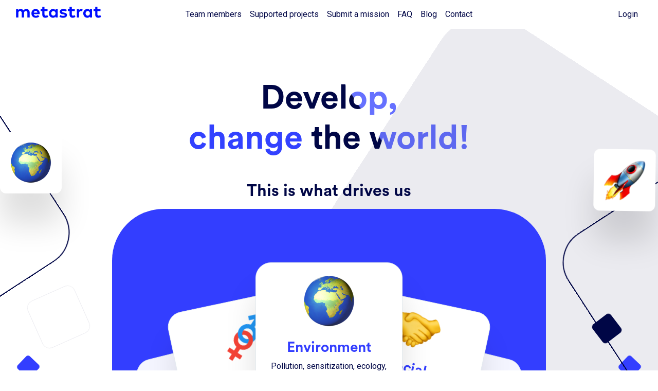

--- FILE ---
content_type: text/html; charset=UTF-8
request_url: https://metastrat.com/en/home
body_size: 15647
content:
<!DOCTYPE html>
<html lang="en">
  <head>
    <meta charset="UTF-8" />
    <title>MetaStrat - Develop change #TechForGood</title>
    <meta name="description" content="MetaStrat is a team of freelances concerned with economic, ecological and societal issues.">
    <meta name="keywords" content="Change Maker, Digital Impact, Positive Economy, Tech for Good, Conso Responsable, Development, Application, App, Mobile, Web, Freelance, Positif, iOS, Android, Serious Game, Social, Environnement, Positive, Optimistic, Green IT">

    <meta name="HandheldFriendly" content="true">
    <meta name="viewport" content="initial-scale=1.0, maximum-scale=5" />


    <meta property="og:title" content="MetaStrat - Develop change #TechForGood">
    <meta property="og:description" content="MetaStrat is a team of freelances concerned with economic, ecological and societal issues.">
        
        <meta property="og:url" content="http://metastrat.com/en/home">
                              <meta property="og:image" content="http://metastrat.com/media/cache/resolve/facebook_share/build/images/layout/metastrat-img-share-202004.png?resolver=default">
    

    <meta property="og:image:type" content="image/png">
    <meta property="og:image:width" content="1200">
    <meta property="og:image:height" content="628">
    <meta property="og:type" content="website">
    <meta property="fb:pages" content="1588693807889518">



            <link rel="stylesheet" href="/build/app2.55f27519.css">
    
  <link rel="stylesheet" href="/build/homepage_v2.935706bd.css">

    <link rel="icon" type="image/x-icon" href="/favicon.ico" />
    <link rel="shortcut icon" href="/favicon.ico" type="image/x-icon">
    <link rel="apple-touch-icon" sizes="57x57" href="/favicon/apple-icon-57x57.png">
    <link rel="apple-touch-icon" sizes="60x60" href="/favicon/apple-icon-60x60.png">
    <link rel="apple-touch-icon" sizes="72x72" href="/favicon/apple-icon-72x72.png">
    <link rel="apple-touch-icon" sizes="76x76" href="/favicon/apple-icon-76x76.png">
    <link rel="apple-touch-icon" sizes="114x114" href="/favicon/apple-icon-114x114.png">
    <link rel="apple-touch-icon" sizes="120x120" href="/favicon/apple-icon-120x120.png">
    <link rel="apple-touch-icon" sizes="144x144" href="/favicon/apple-icon-144x144.png">
    <link rel="apple-touch-icon" sizes="152x152" href="/favicon/apple-icon-152x152.png">
    <link rel="apple-touch-icon" sizes="180x180" href="/favicon/apple-icon-180x180.png">
    <link rel="icon" type="image/png" sizes="192x192"  href="/favicon/android-icon-192x192.png">
    <link rel="icon" type="image/png" sizes="32x32" href="/favicon/favicon-32x32.png">
    <link rel="icon" type="image/png" sizes="96x96" href="/favicon/favicon-96x96.png">
    <link rel="icon" type="image/png" sizes="16x16" href="/favicon/favicon-16x16.png">
    <meta name="msapplication-TileImage" content="/build/favicon/ms-icon-144x144.png">
    <meta name="msapplication-TileColor" content="#0028F5">
    <meta name="theme-color" content="#0028F5">

  </head>
  <body class="">
              <nav class="navbar navbar-light navbar-expand-md my-0 " >
          <div class="container-fluid my-0 py-0 z-9" id="top_menu_content">
            <button class="navbar-toggler border-0" type="button" data-toggle="collapse" data-target="#menu" aria-controls="menu" aria-expanded="false" aria-label="Toggle navigation">
              <span class="navbar-toggler-icon"></span>
            </button>

            <a href="/en/home" class="navbar-brand mx-auto">
              <img src="/build/images/logo/logo-metastrat-horyzontal.svg" alt="MetaStrat Logo" class="my-0 py-0" height="22" width="166"/>
            </a>


            <div class="collapse navbar-collapse navbar-center z-6" id="menu">
              <ul class="nav navbar-nav w-100 navbar-collapse justify-content-end">

                <li class="nav-item"><a class="nav-link js-scrollTo" href="/en/team#team">Team members</a></li>

                <li class="nav-item"><a class="nav-link js-scrollTo" href="/en/home#achievements">Supported projects</a></li>

                <li class="nav-item"><a class="nav-link" href="/en/mission/new">Submit a mission</a></li>

                <li class="nav-item"><a class="nav-link js-scrollTo" href="/en/frequently-asked-questions/">FAQ</a></li>
                <li class="nav-item"><a class="nav-link js-scrollTo" href="/en/blog/">Blog</a></li>

                <li class="nav-item"><a class="nav-link js-scrollTo" href="/en/home#contact">Contact</a></li>
                </li>
                                  <li class="nav-item d-md-none"><a class="nav-link js-scrollTo" href="/en/login">Login</a></li>

                            </ul>
            </div>


            <div class="collapse navbar-collapse ml-auto">
              <ul class="nav navbar-nav ml-auto w-100 justify-content-end navbar-collapse">
                                    <li class="nav-item"><a class="nav-link js-scrollTo" href="/en/login">Login</a></li>
                                  </ul>
            </div>
          </div>
        </nav>






    <div id="main-content">
    

<section id="screen-intro" class="container-fluid px-0 mx-0">
  <div class="h-100">
    <div class="row pt-5 h-100">

      <div class="col-12 my-3 my-md-5 pb-md-5 text-center" style="height:100px">
        <div class="meta-title ">
  <div class="meta-title-body">
    <div class="meta-title-container">

      <div class="meta-title-header" style="transform: translate3d(0px, 0px, 0px);">

        <div class="meta-title-shapes">
          <div class="square-shape -sh1 rotate-15s"></div>
          <div class="square-shape -sh2 rotate-reverse-15s"></div>
        </div>



        <div class="meta-title-header-blend">
          <h1>
            <div style="position: relative; display: inline-block; overflow: hidden; vertical-align: top;">
              <div>
                <span>Develop,</span><br /> change the world!
              </div>
            </div>
          </h1>
        </div>

      </div>

    </div>
  </div>
</div>

      </div>

      <div class="col-12 col-md-10 col-lg-8 mt-md-auto mx-auto text-center">
        <h2 class="text-center p-2">This is what drives us</h2>

        
<div id="cards">
  <div id="cards-content">


              <div class="card" id="strat_animals" data-pos="1">
          <div class="px-2 py-4 pb-5 h-100 rounded strat">
            <div class="strat_icon rounded-circle btn-sq-lg mb-4">
                                          <img src="/build/images/home/emoji/animals.png" srcset="https://cellar-c2.services.clever-cloud.com/metastrat/media/cache/icon100/build/images/home/emoji/animals.png 100w" alt="animals" width="100" height="100" />
            </div>
            <h3 class="primary-color">Biodiversity</h3>
            <p class="primary-HH-color">Seabed, endangered species, preservation, information, consequences, ecosystem, alerts, discovery</p>
            
          </div>
        </div>
              <div class="card" id="strat_you" data-pos="2">
          <div class="px-2 py-4 pb-5 h-100 rounded strat">
            <div class="strat_icon rounded-circle btn-sq-lg mb-4">
                                          <img src="/build/images/home/emoji/you.png" srcset="https://cellar-c2.services.clever-cloud.com/metastrat/media/cache/icon100/build/images/home/emoji/you.png 100w" alt="you" width="100" height="100" />
            </div>
            <h3 class="primary-color">You</h3>
            <p class="primary-HH-color">Your idea, your initiative, your message, your commitment</p>
                          <p><a class="btn strat_project p-3" href="/en/mission/new" role="button">Let&#039;s make it happen!</a></p>
            
          </div>
        </div>
              <div class="card" id="strat_equality" data-pos="3">
          <div class="px-2 py-4 pb-5 h-100 rounded strat">
            <div class="strat_icon rounded-circle btn-sq-lg mb-4">
                                          <img src="/build/images/home/emoji/equality.png" srcset="https://cellar-c2.services.clever-cloud.com/metastrat/media/cache/icon100/build/images/home/emoji/equality.png 100w" alt="equality" width="100" height="100" />
            </div>
            <h3 class="primary-color">Equality</h3>
            <p class="primary-HH-color">Evolution of manners, equity, respect, gender balance, coherence, rights, tolerance</p>
            
          </div>
        </div>
              <div class="card" id="strat_environment" data-pos="4">
          <div class="px-2 py-4 pb-5 h-100 rounded strat">
            <div class="strat_icon rounded-circle btn-sq-lg mb-4">
                                          <img src="/build/images/home/emoji/environment.png" srcset="https://cellar-c2.services.clever-cloud.com/metastrat/media/cache/icon100/build/images/home/emoji/environment.png 100w" alt="environment" width="100" height="100" />
            </div>
            <h3 class="primary-color">Environment</h3>
            <p class="primary-HH-color">Pollution, sensitization, ecology, deforestation, responsibilisation, resource depletion, drinking water, awarness, wildlife</p>
            
          </div>
        </div>
              <div class="card" id="strat_social" data-pos="5">
          <div class="px-2 py-4 pb-5 h-100 rounded strat">
            <div class="strat_icon rounded-circle btn-sq-lg mb-4">
                                          <img src="/build/images/home/emoji/social.png" srcset="https://cellar-c2.services.clever-cloud.com/metastrat/media/cache/icon100/build/images/home/emoji/social.png 100w" alt="social" width="100" height="70" />
            </div>
            <h3 class="primary-color">Social</h3>
            <p class="primary-HH-color">Culture, openness, sharing, communication, networks, coalition, collaborative economy</p>
            
          </div>
        </div>
              <div class="card" id="strat_education" data-pos="6">
          <div class="px-2 py-4 pb-5 h-100 rounded strat">
            <div class="strat_icon rounded-circle btn-sq-lg mb-4">
                                          <img src="/build/images/home/emoji/education.png" srcset="https://cellar-c2.services.clever-cloud.com/metastrat/media/cache/icon100/build/images/home/emoji/education.png 100w" alt="education" width="100" height="100" />
            </div>
            <h3 class="primary-color">Education</h3>
            <p class="primary-HH-color">Support, languages, knowledge, transfert, methods, pedagogy, fun learning, serious game</p>
            
          </div>
        </div>
              <div class="card" id="strat_health" data-pos="7">
          <div class="px-2 py-4 pb-5 h-100 rounded strat">
            <div class="strat_icon rounded-circle btn-sq-lg mb-4">
                                          <img src="/build/images/home/emoji/health.png" srcset="https://cellar-c2.services.clever-cloud.com/metastrat/media/cache/icon100/build/images/home/emoji/health.png 100w" alt="health" width="100" height="100" />
            </div>
            <h3 class="primary-color">Health</h3>
            <p class="primary-HH-color">Fitness, rehabilitation, accessibility, illness, disability, hyperactivity, old age, self-help, research, prevention, cure</p>
            
          </div>
        </div>
              <div class="card" id="strat_food" data-pos="8">
          <div class="px-2 py-4 pb-5 h-100 rounded strat">
            <div class="strat_icon rounded-circle btn-sq-lg mb-4">
                                          <img src="/build/images/home/emoji/food.png" srcset="https://cellar-c2.services.clever-cloud.com/metastrat/media/cache/icon100/build/images/home/emoji/food.png 100w" alt="food" width="100" height="100" />
            </div>
            <h3 class="primary-color">Food</h3>
            <p class="primary-HH-color">Overconsumption, wastage,labelling, balance diet and healthy eating, direct selling</p>
            
          </div>
        </div>
      
  </div>
</div>

      </div>

    </div>
  </div>

    <div class="bg-shape -sq1 d-none d-md-block"></div>
  <div class="bg-shape -sq2 d-none d-md-block"></div>
  <div class="bg-shape -sq3 d-none d-md-block"></div>
  <div class="bg-shape -sq4 d-none d-md-block"></div>
  <div class="bg-shape -sq5 d-none d-md-block"></div>
  <div class="bg-shape -sq6 d-none d-md-block"></div>
  <div class="bg-shape -sq7 d-none d-md-block"></div>
  <div class="bg-shape -sq8 d-none d-md-block"></div>
  <div class="bg-shape -sq9 d-none d-md-block"></div>
  <div class="bg-shape -sq10 d-none d-md-block"></div>


      <div class="emoji -em-earth d-none d-md-block"></div>
      <div class="emoji -em-rocket d-none d-md-block"></div>
  </section>




<section id="team" class="contain-fluid px-0 mx-0">
  <div class="container">
    <div class="row pt-md-5">

      <div class="col-12 mt-4 my-md-5 pt-5 pt-md-0 pb-md-5 text-center">
          <div class="meta-title ">
  <div class="meta-title-body">
    <div class="meta-title-container">

      <div class="meta-title-header" style="transform: translate3d(0px, 0px, 0px);">

        <div class="meta-title-shapes">
          <div class="square-shape -sh1 rotate-15s"></div>
          <div class="square-shape -sh2 rotate-reverse-15s"></div>
        </div>



        <div class="meta-title-header-blend">
          <h2>
            <div style="position: relative; display: inline-block; overflow: hidden; vertical-align: top;">
              <div>
                The team
              </div>
            </div>
          </h2>
        </div>

      </div>

    </div>
  </div>
</div>

      </div>

      <div class="col-12 col-md-6 h-100" id="metastrat-illustrations">
        <div class="shape emoji-rock"></div>
        <div class="shape primary-HH-bg"></div>
        <div class="shape shadow"></div>

                
        <div id="photos" class="rounded" style="background-image:url(http://metastrat.com/media/cache/photo/build/images/events/Event-TechForGood-Occitanie-1-min.jpg)" data-bg="[&quot;http:\/\/metastrat.com\/media\/cache\/photo\/build\/images\/events\/Event-TechForGood-Occitanie-1-min.jpg&quot;,&quot;http:\/\/metastrat.com\/media\/cache\/photo\/build\/images\/events\/Event-1-Banner-TechForGood-Occitanie-Montpellier-FrenchTech-min.jpg&quot;,&quot;http:\/\/metastrat.com\/media\/cache\/photo\/build\/images\/events\/Event-2-Banner-joinus-min.jpg&quot;,&quot;http:\/\/metastrat.com\/media\/cache\/photo\/build\/images\/events\/Event-3-Banner-construire-project-impact-min.jpg&quot;,&quot;http:\/\/metastrat.com\/media\/cache\/photo\/build\/images\/events\/Event-TechForGood-Occitanie-2-min.jpg&quot;,&quot;http:\/\/metastrat.com\/media\/cache\/photo\/build\/images\/events\/Event-TechForGood-Occitanie-Laura-Seb-min.jpg&quot;,&quot;http:\/\/metastrat.com\/media\/cache\/photo\/build\/images\/events\/Event-TechForGood-Project-Bertrand-min.jpg&quot;,&quot;http:\/\/metastrat.com\/media\/cache\/photo\/build\/images\/events\/Event-TechForGood-Project-Laura-min.jpg&quot;,&quot;http:\/\/metastrat.com\/media\/cache\/photo\/build\/images\/events\/Event-TechForGood-Project-Sarah-min.jpg&quot;,&quot;http:\/\/metastrat.com\/media\/cache\/photo\/build\/images\/events\/seb_agnes_coline_laura-toulouse-min.jpg&quot;]" data-bg-pos="0">
        </div>

        <div id="members">
                                
                                                                                         

              <a href="/en/team/freelance-sebastien-ortega-founder-web-mobile-developer" class="m-pos-1" data-pos="1">
              <img src="https://cellar-c2.services.clever-cloud.com/metastrat/media/cache/sm_avatar_remote/cellar-c2.services.clever-cloud.com/metastrat/user/freelance-sebastien-ortega-founder-web-mobile-developer6971038601c5a6.28563029_freelance-sebastien-ortega-founder-web-mobile-developer-28ed95a4b8a38fcae7338cb458e4a452d51aba3d.jpg" alt="Sébastien" class="rounded" height="58" width="58" data-toggle="tooltip" data-placement="bottom" title="Sébastien Ortega" /></a>
                                              
                                                                                         

              <a href="/en/team/freelance-agnes-rouviere-press-agent" class="m-pos-2" data-pos="2">
              <img src="https://cellar-c2.services.clever-cloud.com/metastrat/media/cache/sm_avatar_remote/cellar-c2.services.clever-cloud.com/metastrat/user/freelance-agnes-rouviere-press-agent697133d131d193.33204585_freelance-agnes-rouviere-press-agent-1.jpg" alt="Agnes" class="rounded" height="58" width="58" data-toggle="tooltip" data-placement="top" title="Agnes Rouviere" /></a>
                                              
                                                                                         

              <a href="/en/team/freelance-pierre-olivier-cuilliere-ux-ui" class="m-pos-3" data-pos="3">
              <img src="https://cellar-c2.services.clever-cloud.com/metastrat/media/cache/sm_avatar_remote/cellar-c2.services.clever-cloud.com/metastrat/attachments/freelance-pierre-olivier-cuilliere-ux-ui-74cba8347b925f8607e408c114bb83661dda9ce0.webp" alt="Pierre-Olivier" class="rounded" height="58" width="58" data-toggle="tooltip" data-placement="bottom" title="Pierre-Olivier Cuillière" /></a>
                                              
                                                                                         

              <a href="/en/team/freelance-quentin-muhl-creative-designer-ux-ui-graphic-design-web" class="m-pos-4" data-pos="4">
              <img src="https://cellar-c2.services.clever-cloud.com/metastrat/media/cache/sm_avatar_remote/cellar-c2.services.clever-cloud.com/metastrat/user/freelance-quentin-muhl-creative-designer-ux-ui-graphic-design-web69713399acb0b7.69952719_freelance-quentin-muhl-creative-designer-ux-ui-graphic-design-web-1.jpg" alt="Quentin" class="rounded" height="58" width="58" data-toggle="tooltip" data-placement="top" title="Quentin Muhl" /></a>
                                              
                                                                                         

              <a href="/en/team/freelance-coline-dejean-operational-digital-marketing" class="m-pos-5" data-pos="5">
              <img src="https://cellar-c2.services.clever-cloud.com/metastrat/media/cache/sm_avatar_remote/cellar-c2.services.clever-cloud.com/metastrat/attachments/freelance-coline-dejean-operational-digital-marketing-137276e08a41a9bca66a277d731ac1b205d54fda.png" alt="Coline" class="rounded" height="58" width="58" data-toggle="tooltip" data-placement="bottom" title="Coline Dejean" /></a>
                                              
                                                                                         

              <a href="/en/team/freelance-noe-chialva-ux-ui-designer" class="m-pos-6" data-pos="6">
              <img src="https://cellar-c2.services.clever-cloud.com/metastrat/media/cache/sm_avatar_remote/cellar-c2.services.clever-cloud.com/metastrat/attachments/freelance-noe-chialva-ux-ui-designer-b19878a733568fa4fccb7ac2e4779865d12698ef.jpeg" alt="Noé" class="rounded" height="58" width="58" data-toggle="tooltip" data-placement="top" title="Noé Chialva" /></a>
                                              
                                                                                         

              <a href="/en/team/katia-denat" class="m-pos-7" data-pos="7">
              <img src="https://cellar-c2.services.clever-cloud.com/metastrat/media/cache/sm_avatar_remote/cellar-c2.services.clever-cloud.com/metastrat/attachments/katia-denat-30f9591f9844f3f413a9f466bb3954ca54e37e3a.png" alt="Katia" class="rounded" height="58" width="58" data-toggle="tooltip" data-placement="bottom" title="Katia DENAT" /></a>
                                              
                                                                                         

              <a href="/en/team/freelance-quentin-thomas" class="m-pos-8" data-pos="8">
              <img src="https://cellar-c2.services.clever-cloud.com/metastrat/media/cache/sm_avatar_remote/cellar-c2.services.clever-cloud.com/metastrat/attachments/freelance-quentin-thomas-1326abceb623ea914cd4892fb253eb2dcecfca38.jpeg" alt="Quentin" class="rounded" height="58" width="58" data-toggle="tooltip" data-placement="top" title="Quentin Thomas" /></a>
                                              
                                                                                         

              <a href="/en/team/freelance-andy-maamria-videaste-photographe" class="m-pos-9" data-pos="9">
              <img src="https://cellar-c2.services.clever-cloud.com/metastrat/media/cache/sm_avatar_remote/cellar-c2.services.clever-cloud.com/metastrat/attachments/freelance-andy-maamria-76e05e43dbaa24ba68d1a4f3bed3fb4603260a98.jpeg" alt="Andy" class="rounded" height="58" width="58" data-toggle="tooltip" data-placement="bottom" title="Andy Maamria" /></a>
                                              
                                                                                         

              <a href="/en/team/freelance-quitterie-de-joannis" class="m-pos-10" data-pos="10">
              <img src="https://cellar-c2.services.clever-cloud.com/metastrat/media/cache/sm_avatar_remote/cellar-c2.services.clever-cloud.com/metastrat/attachments/freelance-quitterie-de-joannis-9b3284fff486fa5f815caa189dbefac48a3b85d3.jpg" alt="Quitterie" class="rounded" height="58" width="58" data-toggle="tooltip" data-placement="top" title="Quitterie de Joannis" /></a>
                                              
                                                                                         

              <a href="/en/team/freelance-nicolas-barret" class="m-pos-11" data-pos="11">
              <img src="https://cellar-c2.services.clever-cloud.com/metastrat/media/cache/sm_avatar_remote/cellar-c2.services.clever-cloud.com/metastrat/attachments/freelance-nicolas-barret-54b1baef2e14d25ff82e9c8e0eefe1cd3f5fcd4d.jpeg" alt="Nicolas" class="rounded" height="58" width="58" data-toggle="tooltip" data-placement="bottom" title="Nicolas Barret" /></a>
                                              
                                                                                         

              <a href="/en/team/freelance-coline-vaillant" class="m-pos-12" data-pos="12">
              <img src="https://cellar-c2.services.clever-cloud.com/metastrat/media/cache/sm_avatar_remote/cellar-c2.services.clever-cloud.com/metastrat/attachments/freelance-coline-vaillant-761e9febf9753531be911aa5bf4cdc0d801b54ed.jpeg" alt="Coline" class="rounded" height="58" width="58" data-toggle="tooltip" data-placement="top" title="Coline Vaillant" /></a>
                                              
                                                                                         

              <a href="/en/team/freelance-leo-forner" class="m-pos-13" data-pos="13">
              <img src="https://cellar-c2.services.clever-cloud.com/metastrat/media/cache/sm_avatar_remote/cellar-c2.services.clever-cloud.com/metastrat/attachments/freelance-leo-forner-bb6407df66a875742c532a1822885a0fc0649681.jpeg" alt="Léo" class="rounded" height="58" width="58" data-toggle="tooltip" data-placement="bottom" title="Léo Forner" /></a>
                                              
                                                                                         

              <a href="/en/team/freelance-garry-valette" class="m-pos-14" data-pos="14">
              <img src="https://cellar-c2.services.clever-cloud.com/metastrat/media/cache/sm_avatar_remote/cellar-c2.services.clever-cloud.com/metastrat/attachments/freelance-garry-valette-616b81dfbb13df79e52af3f47b3affbd1372e6f0.jpeg" alt="Garry" class="rounded" height="58" width="58" data-toggle="tooltip" data-placement="top" title="Garry Valette" /></a>
                                              
                                                                                         

              <a href="/en/team/freelance-delphine-deparis" class="m-pos-15" data-pos="15">
              <img src="https://cellar-c2.services.clever-cloud.com/metastrat/media/cache/sm_avatar_remote/cellar-c2.services.clever-cloud.com/metastrat/attachments/freelance-delphine-deparis-22b89d0c199ba4e371a162ba1961392b1b7668f9.jpg" alt="Delphine" class="rounded" height="58" width="58" data-toggle="tooltip" data-placement="bottom" title="Delphine Deparis" /></a>
                                              
                                                                                         

              <a href="/en/team/freelance-moez-bettoumi" class="m-pos-16" data-pos="16">
              <img src="https://cellar-c2.services.clever-cloud.com/metastrat/media/cache/sm_avatar_remote/cellar-c2.services.clever-cloud.com/metastrat/attachments/freelance-moez-bettoumi-69b11c1e66a1ec90b22061bb31b7289dc8085dbc.jpg" alt="Moez" class="rounded" height="58" width="58" data-toggle="tooltip" data-placement="top" title="Moez BETTOUMI" /></a>
                                              
                                                                                         

              <a href="/en/team/freelance-camille-meneret" class="m-pos-17" data-pos="17">
              <img src="https://cellar-c2.services.clever-cloud.com/metastrat/media/cache/sm_avatar_remote/cellar-c2.services.clever-cloud.com/metastrat/attachments/freelance-camille-meneret-ede1f9d88dc867fb48ecfd4857d2e913567927cf.jpg" alt="Camille" class="rounded" height="58" width="58" data-toggle="tooltip" data-placement="bottom" title="Camille Meneret" /></a>
                                              
                                                                                         

              <a href="/en/team/younes-boukobaa" class="m-pos-18" data-pos="18">
              <img src="https://cellar-c2.services.clever-cloud.com/metastrat/media/cache/sm_avatar_remote/cellar-c2.services.clever-cloud.com/metastrat/attachments/freelance-younes-boukobaa-2d85313d4ac1678d69f8c87d9343bc0ff7e3d4fc.jpeg" alt="Younes" class="rounded" height="58" width="58" data-toggle="tooltip" data-placement="top" title="Younes Boukobaa" /></a>
                                              
                                                                                         

              <a href="/en/team/freelance-sylvain-tersoglio" class="m-pos-19" data-pos="19">
              <img src="https://cellar-c2.services.clever-cloud.com/metastrat/media/cache/sm_avatar_remote/cellar-c2.services.clever-cloud.com/metastrat/attachments/freelance-sylvain-tersoglio-d25cde0d34b54b3395156e5c7b2d2351625a2690.jpg" alt="Sylvain" class="rounded" height="58" width="58" data-toggle="tooltip" data-placement="bottom" title="Sylvain Tersoglio" /></a>
                                              
                                                                                         

              <a href="/en/team/freelance-claire-guichard" class="m-pos-20" data-pos="20">
              <img src="https://cellar-c2.services.clever-cloud.com/metastrat/media/cache/sm_avatar_remote/cellar-c2.services.clever-cloud.com/metastrat/attachments/freelance-claire-guichard-42ed4a8a58669a1aa3168f8f3e1e343f981f1b87.jpeg" alt="Claire" class="rounded" height="58" width="58" data-toggle="tooltip" data-placement="top" title="Claire GUICHARD" /></a>
                                              
                                                                                         

              <a href="/en/team/freelance-alice-bertran" class="m-pos-21" data-pos="21">
              <img src="https://cellar-c2.services.clever-cloud.com/metastrat/media/cache/sm_avatar_remote/cellar-c2.services.clever-cloud.com/metastrat/attachments/freelance-alice-bertran-a64456b91ab7444081e56e9e2811ef74dd89e01d.png" alt="Alice" class="rounded" height="58" width="58" data-toggle="tooltip" data-placement="bottom" title="Alice BERTRAN" /></a>
                                              
                                                                                         

              <a href="/en/team/freelance-franck-gil" class="m-pos-22" data-pos="22">
              <img src="https://cellar-c2.services.clever-cloud.com/metastrat/media/cache/sm_avatar_remote/cellar-c2.services.clever-cloud.com/metastrat/attachments/freelance-franck-gil-31338ba5059bca0f8e185123941d59b2ef4af608.png" alt="Franck" class="rounded" height="58" width="58" data-toggle="tooltip" data-placement="top" title="Franck GIL" /></a>
                                              
                                                                                         

              <a href="/en/team/freelance-paul-leclercq" class="m-pos-23" data-pos="23">
              <img src="https://cellar-c2.services.clever-cloud.com/metastrat/media/cache/sm_avatar_remote/cellar-c2.services.clever-cloud.com/metastrat/attachments/freelance-paul-leclercq-88646d877d0b62f00044fa244fd135ce76608f0a.jpg" alt="Paul" class="rounded" height="58" width="58" data-toggle="tooltip" data-placement="bottom" title="Paul Leclercq" /></a>
                                              
                                                                                         

              <a href="/en/team/freelance-emelie-olive" class="m-pos-24" data-pos="24">
              <img src="https://cellar-c2.services.clever-cloud.com/metastrat/media/cache/sm_avatar_remote/cellar-c2.services.clever-cloud.com/metastrat/attachments/freelance-emelie-olive-ccfbe79d16634b204fc3e7c657356d495a22cb13.jpg" alt="Emelie" class="rounded" height="58" width="58" data-toggle="tooltip" data-placement="top" title="Emelie OLIVE" /></a>
                                              
                                                                                         

              <a href="/en/team/freelance-frederic-raffin-caboisse" class="m-pos-25" data-pos="25">
              <img src="https://cellar-c2.services.clever-cloud.com/metastrat/media/cache/sm_avatar_remote/cellar-c2.services.clever-cloud.com/metastrat/attachments/freelance-frederic-raffin-caboisse-f7d69cdbe461195f9f2c6c053223399d8efd940b.png" alt="Frédéric" class="rounded" height="58" width="58" data-toggle="tooltip" data-placement="bottom" title="Frédéric Raffin-Caboisse" /></a>
                                              
                                                                                         

              <a href="/en/team/freelance-robin-lintingre" class="m-pos-26" data-pos="26">
              <img src="https://cellar-c2.services.clever-cloud.com/metastrat/media/cache/sm_avatar_remote/cellar-c2.services.clever-cloud.com/metastrat/attachments/freelance-robin-lintingre-68ca84745f5cec3e7708cc6a543cd2aa475ab040.jpg" alt="Robin" class="rounded" height="58" width="58" data-toggle="tooltip" data-placement="top" title="Robin Lintingre" /></a>
                                              
                                                                                         

              <a href="/en/team/freelance-isabelle-ferriere" class="m-pos-27" data-pos="27">
              <img src="https://cellar-c2.services.clever-cloud.com/metastrat/media/cache/sm_avatar_remote/cellar-c2.services.clever-cloud.com/metastrat/attachments/freelance-isabelle-ferriere-e3298f7f467ce47c9f976d6627d9979cf103745a.jpg" alt="Isabelle" class="rounded" height="58" width="58" data-toggle="tooltip" data-placement="bottom" title="Isabelle Ferriere" /></a>
                                              
                                                                                         

              <a href="/en/team/freelance-valentin-grenier" class="m-pos-28" data-pos="28">
              <img src="https://cellar-c2.services.clever-cloud.com/metastrat/media/cache/sm_avatar_remote/cellar-c2.services.clever-cloud.com/metastrat/attachments/freelance-valentin-grenier-d332f6b57eecc5896928b393a8ee9b447a1df5d6.png" alt="Valentin" class="rounded" height="58" width="58" data-toggle="tooltip" data-placement="top" title="Valentin Grenier" /></a>
                                              
                                                                                         

              <a href="/en/team/freelance-constance-starcky" class="m-pos-29" data-pos="29">
              <img src="https://cellar-c2.services.clever-cloud.com/metastrat/media/cache/sm_avatar_remote/cellar-c2.services.clever-cloud.com/metastrat/attachments/freelance-constance-starcky-05cefee56c4df60781635cd2102c9ef967427d36.jpg" alt="Constance" class="rounded" height="58" width="58" data-toggle="tooltip" data-placement="bottom" title="Constance Starcky" /></a>
                                              
                                                                                         

              <a href="/en/team/freelance-fabien-quatravaux" class="m-pos-30" data-pos="30">
              <img src="https://cellar-c2.services.clever-cloud.com/metastrat/media/cache/sm_avatar_remote/cellar-c2.services.clever-cloud.com/metastrat/attachments/freelance-fabien-quatravaux-3a93b16ced88b58bc556d473cf01f4ea59939962.png" alt="Fabien" class="rounded" height="58" width="58" data-toggle="tooltip" data-placement="top" title="Fabien Quatravaux" /></a>
                                              
                                                                                         

              <a href="/en/team/freelance-emilie-gervais" class="m-pos-31" data-pos="31">
              <img src="https://cellar-c2.services.clever-cloud.com/metastrat/media/cache/sm_avatar_remote/cellar-c2.services.clever-cloud.com/metastrat/attachments/freelance-emilie-gervais-f3979c6cefe4e9d00affb86d347d33860313ebb5.jpg" alt="Émilie" class="rounded" height="58" width="58" data-toggle="tooltip" data-placement="bottom" title="Émilie Gervais" /></a>
                                              
                                                                                         

              <a href="/en/team/freelance-manuel-tancoigne" class="m-pos-32" data-pos="32">
              <img src="https://cellar-c2.services.clever-cloud.com/metastrat/media/cache/sm_avatar_remote/cellar-c2.services.clever-cloud.com/metastrat/attachments/freelance-manuel-tancoigne-1-cf10ad90069639f17e6f61691c6a0b4f97018ddf.png" alt="Manuel" class="rounded" height="58" width="58" data-toggle="tooltip" data-placement="top" title="Manuel Tancoigne" /></a>
                                              
                                                                                         

              <a href="/en/team/freelance-anna-suranyi" class="m-pos-33" data-pos="33">
              <img src="https://cellar-c2.services.clever-cloud.com/metastrat/media/cache/sm_avatar_remote/cellar-c2.services.clever-cloud.com/metastrat/attachments/freelance-anna-suranyi-5082efcbc794bcdd68029a06f9e2c12786e1a933.png" alt="Anna" class="rounded" height="58" width="58" data-toggle="tooltip" data-placement="bottom" title="Anna Suranyi" /></a>
                                              
                                                                                         

              <a href="/en/team/freelance-augustin-riedinger" class="m-pos-34" data-pos="34">
              <img src="https://cellar-c2.services.clever-cloud.com/metastrat/media/cache/sm_avatar_remote/cellar-c2.services.clever-cloud.com/metastrat/attachments/freelance-augustin-riedinger-531f0e6dcd42182645ba87e1fd1efe48e255f3d9.jpg" alt="Augustin" class="rounded" height="58" width="58" data-toggle="tooltip" data-placement="top" title="Augustin Riedinger" /></a>
                                              
                                                                                         

              <a href="/en/team/freelance-nadia-meyer" class="m-pos-35" data-pos="35">
              <img src="https://cellar-c2.services.clever-cloud.com/metastrat/media/cache/sm_avatar_remote/cellar-c2.services.clever-cloud.com/metastrat/attachments/freelance-nadia-meyer-9997d1d85d110607617a7c264771ed77633ed4f8.jpg" alt="Nadia" class="rounded" height="58" width="58" data-toggle="tooltip" data-placement="bottom" title="Nadia Meyer" /></a>
                                              
                                                                                         

              <a href="/en/team/julien-foschia" class="m-pos-36" data-pos="36">
              <img src="https://cellar-c2.services.clever-cloud.com/metastrat/media/cache/sm_avatar_remote/cellar-c2.services.clever-cloud.com/metastrat/attachments/julien-foschia-a0bc681592dc76e24f5f9e53a9b5d4d7b16632d8.jpg" alt="Julien" class="rounded" height="58" width="58" data-toggle="tooltip" data-placement="top" title="Julien foschia" /></a>
                                              
                                                                                         

              <a href="/en/team/freelance-manon-maletras" class="m-pos-37" data-pos="37">
              <img src="https://cellar-c2.services.clever-cloud.com/metastrat/media/cache/sm_avatar_remote/cellar-c2.services.clever-cloud.com/metastrat/attachments/freelance-manon-maletras-fe02bcd009cd278c43cb224100c3d6cb18532b15.jpg" alt="Manon" class="rounded" height="58" width="58" data-toggle="tooltip" data-placement="bottom" title="Manon Maletras" /></a>
                                              
                                                                                         

              <a href="/en/team/freelance-mathieu-giard" class="m-pos-38" data-pos="38">
              <img src="https://cellar-c2.services.clever-cloud.com/metastrat/media/cache/sm_avatar_remote/cellar-c2.services.clever-cloud.com/metastrat/attachments/freelance-mathieu-giard-d8fb50405edd3610b398f291a7cad9082246bd0d.jpg" alt="Mathieu" class="rounded" height="58" width="58" data-toggle="tooltip" data-placement="top" title="Mathieu Giard" /></a>
                                              
                                                                                         

              <a href="/en/team/freelance-celine-morissonnaud" class="m-pos-39" data-pos="39">
              <img src="https://cellar-c2.services.clever-cloud.com/metastrat/media/cache/sm_avatar_remote/cellar-c2.services.clever-cloud.com/metastrat/attachments/freelance-celine-morissonnaud-3c4c9559911997fc1c6964c7bb8a5b6eca757a24.jpg" alt="Céline" class="rounded" height="58" width="58" data-toggle="tooltip" data-placement="bottom" title="Céline Morissonnaud" /></a>
                                              
                                                                                         

              <a href="/en/team/freelance-sebastien-gregoire" class="m-pos-40" data-pos="40">
              <img src="https://cellar-c2.services.clever-cloud.com/metastrat/media/cache/sm_avatar_remote/cellar-c2.services.clever-cloud.com/metastrat/attachments/freelance-sebastien-gregoire-bddc2febf6b19cd32dc9251b1db5011e1883b457.png" alt="Sébastien" class="rounded" height="58" width="58" data-toggle="tooltip" data-placement="top" title="Sébastien Grégoire" /></a>
                                              
                                                                                         

              <a href="/en/team/freelance-brice-martinet" class="m-pos-41" data-pos="41">
              <img src="https://cellar-c2.services.clever-cloud.com/metastrat/media/cache/sm_avatar_remote/cellar-c2.services.clever-cloud.com/metastrat/attachments/freelance-brice-martinet-16a470332ad4b54d0c33d7ed527c5f501fb4469d.png" alt="Brice" class="rounded" height="58" width="58" data-toggle="tooltip" data-placement="bottom" title="Brice Martinet" /></a>
                                              
                                                                                         

              <a href="/en/team/freelance-quentin-lebret" class="m-pos-42" data-pos="42">
              <img src="https://cellar-c2.services.clever-cloud.com/metastrat/media/cache/sm_avatar_remote/cellar-c2.services.clever-cloud.com/metastrat/attachments/freelance-quentin-lebret-c887c7c77cee87ba2dd451eda1bbdd27afbe1799.jpg" alt="Quentin" class="rounded" height="58" width="58" data-toggle="tooltip" data-placement="top" title="Quentin Lebret" /></a>
                                          </div>


    </div>
      <div class="col-12 col-md-6 mt-3 my-md-auto" id="metastrat-description">
        <p class="font-22 font-weight-bold"><span>MetaStrat</span> is a collective of freelancers concerned about economic, ecological and societal issues.</p>
        <p class="font-17">We help the actors of change in their digital proposals. From the conception of the idea to its diffusion, we develop software and communication supports to give scope to projects that matter.</p>
        <p class="font-17">Thanks to our experience and our multidisciplinarity, we put our energy into the realization and development of your projects.</p>
        <p class="font-17">Environment, equality, education and cultural differences awareness, for instance, are as many worthwhile causes to support  and solutions are to deploy. Let&#039;s make a difference together!</p>
        <div class="text-center">
          <a href="/en/mission/new" class="btn btn-primary d-inline-block mx-md-3 my-2 font-14 font-md-16">Work with us</a>
          <a href="/en/team" class="btn btn-link d-inline-block mx-md-3 my-2 font-14 font-md-16">Discover the team &gt; </a>
        </div>
      </div>
  </div>
</section>




<section id="skills" class="container-fluid my-5 pt-5 pb-md-5">
  <div class="container">
    <div class="row">

      <div class="col-12 my-4 text-center">
      <div class="meta-title ">
  <div class="meta-title-body">
    <div class="meta-title-container">

      <div class="meta-title-header" style="transform: translate3d(0px, 0px, 0px);">

        <div class="meta-title-shapes">
          <div class="square-shape -sh1 rotate-15s"></div>
          <div class="square-shape -sh2 rotate-reverse-15s"></div>
        </div>



        <div class="meta-title-header-blend">
          <h3>
            <div style="position: relative; display: inline-block; overflow: hidden; vertical-align: top;">
              <div>
                Our skills
              </div>
            </div>
          </h3>
        </div>

      </div>

    </div>
  </div>
</div>

      </div>
      <div class="d-none d-md-block col-md-5" id="skill-titles">
                                            <h4 class="mb-3 primary-HH-color text-center text-md-left font-20 " data-pos="2">Pre-project and launch</h4>
                                   <h4 class="mb-3 primary-HH-color text-center text-md-left font-20 " data-pos="3">Web development</h4>
                                   <h4 class="mb-3 primary-HH-color text-center text-md-left font-20 " data-pos="4">Mobile application development</h4>
                                   <h4 class="mb-3 primary-HH-color text-center text-md-left font-20 " data-pos="5">Communication &amp; Marketing</h4>
                                   <h4 class="mb-3 primary-HH-color text-center text-md-left font-20 " data-pos="6">Content creation</h4>
                      </div>

      <div class="col-12 col-md-6 offset-md-1" id="skill-desc">
                                                  <h4 class="my-3 primary-HH-color text-center d-md-none font-26" data-pos="2">Pre-project and launch</h4>
              <div class="skill-desc mb-5 "  data-pos="2">
                  <h5>We support you in your projects.</h5><p> We help you define your needs from the business plan, with your foundin search and strategy, for communication strategy, story boarding, press relations and communication on all media. </p><p>From the short and punctual mission to the launch of innovative and committed start-ups.</p>
              </div>
                                          <h4 class="my-3 primary-HH-color text-center d-md-none font-26" data-pos="3">Web development</h4>
              <div class="skill-desc mb-5 "  data-pos="3">
                  <h5>We develop and host your website.</h5><p>From the showcase site adapted to all screens (responsive) to the backend with API to connect all your services and using the various web technologies <br />(Wordpress, Symfony, Laravel, Angular, Firebase...).</p>
              </div>
                                          <h4 class="my-3 primary-HH-color text-center d-md-none font-26" data-pos="4">Mobile application development</h4>
              <div class="skill-desc mb-5 "  data-pos="4">
                  <h5>App Development</h5><p>We develop apps and mobile games in iOS (iPhone, iPad, iWatch) and Android (phone,tablet and wearable OS) from basic design to deployment on international stores. We thrive both in native languages (Objective-C/Swift or Java/Kotlin) and cross-platform frameworks.</p>
              </div>
                                          <h4 class="my-3 primary-HH-color text-center d-md-none font-26" data-pos="5">Communication &amp; Marketing</h4>
              <div class="skill-desc mb-5 "  data-pos="5">
                  <h5> We help you promote your project</h5>.<p>Metastrat freelancers will help you to define your persona and your brand image. We will establish together a communication strategy by identifying the acquisition channels according to your objectives. Finally we will assist you in your press campaigns or acquisition via our advertising agency <a href="https://www.labonnepub.com">labonnepub</a> or on social networks.</p>
              </div>
                                          <h4 class="my-3 primary-HH-color text-center d-md-none font-26" data-pos="6">Content creation</h4>
              <div class="skill-desc mb-5 "  data-pos="6">
                  <h5>We produce the content adapted to your needs. </h5><p>Logo, visual identity, illustration, site and application design, text optimized for SEO, as well as your advertising displays and video presentation</p>
              </div>
                        </div>

      <div class="col-12" id="emoji-bar">
                                            <div class="emoji emoji-handshake skill-1"></div>
                          <div class="emoji emoji-speaker skill-1"></div>
                          <div class="emoji emoji-rocket skill-1"></div>
                          <div class="emoji emoji-script skill-1"></div>
                          <div class="emoji emoji-newspaper skill-1"></div>
                          <div class="emoji emoji-idea skill-1"></div>
                                                        <div class="emoji emoji-gear skill-2"></div>
                          <div class="emoji emoji-computer skill-2"></div>
                          <div class="emoji emoji-shopping skill-2"></div>
                          <div class="emoji emoji-art skill-2"></div>
                          <div class="emoji emoji-computer3 skill-2"></div>
                          <div class="emoji emoji-nerd skill-2"></div>
                                                        <div class="emoji emoji-invader skill-3"></div>
                          <div class="emoji emoji-mobile skill-3"></div>
                          <div class="emoji emoji-coffee skill-3"></div>
                          <div class="emoji emoji-first skill-3"></div>
                          <div class="emoji emoji-robot skill-3"></div>
                          <div class="emoji emoji-computer2 skill-3"></div>
                                                        <div class="emoji emoji-book skill-4"></div>
                          <div class="emoji emoji-hashtag skill-4"></div>
                          <div class="emoji emoji-print skill-4"></div>
                          <div class="emoji emoji-picture skill-4"></div>
                          <div class="emoji emoji-video skill-4"></div>
                          </div>

    </div>
  </div>
</section>

<section id="achievements" class="achievements container text-center mt-3 mb-5">
  <div class="row">

    <div class="col-12 px-0">
    <h3 class=" mt-5 mb-3 font-15 font-weight-bold primary-L-color">THE COMMITTED PROJECTS THAT WE HAVE SUPPORTED</h3>

    

<div id="achievements-list" class="mt-5">
  
    <a href="/en/project/botanique-et-vieille-dentelles" class="achievement d-inline-block mx-2 my-3 m-md-4"  id="botanique-et-vieille-dentelles" data-toggle="tooltip"
    title="Botanique et Vieille dentelles -  #ImpactPositif #fleuriste #responsable #engagé #Responsable #techforgood" aria-label="Botanique et Vieille dentelles" data-placement="bottom" data-pos="0">
                                                                  <span class="" style="background-image:url(https://cellar-c2.services.clever-cloud.com/metastrat/media/cache/icon100_remote/cellar-c2.services.clever-cloud.com/metastrat/attachments/c-botanique-et-vieille-dentelles-134a9c31d0bfe00026a85a6c9f2d2b3c9be17df5.jpg)"></span>
        </a>


  
    <a href="/en/project/ti3rs" class="achievement d-inline-block mx-2 my-3 m-md-4"  id="ti3rs" data-toggle="tooltip"
    title="TI3RS -  #ViolencesConjugale #famille #securité #techForGood" aria-label="TI3RS" data-placement="bottom" data-pos="1">
                                                                  <span class="" style="background-image:url(https://cellar-c2.services.clever-cloud.com/metastrat/media/cache/icon100_remote/cellar-c2.services.clever-cloud.com/metastrat/attachments/c-ti3rs-d474daccf8b6d8a99ce0c60a35ab55a6b1458863.jpg)"></span>
        </a>


  
    <a href="/en/project/from-sand-to-green" class="achievement d-inline-block mx-2 my-3 m-md-4"  id="from-sand-to-green" data-toggle="tooltip"
    title="From Sand To Green -  #CultivateDesert #agriculture #urgence #climat #agroecologie" aria-label="From Sand To Green" data-placement="bottom" data-pos="2">
                                                                  <span class="" style="background-image:url(https://cellar-c2.services.clever-cloud.com/metastrat/media/cache/icon100_remote/cellar-c2.services.clever-cloud.com/metastrat/attachments/c-from-sand-to-green-e37b423fdc6edfd709c6bbd40953cddf93c268b1.jpg)"></span>
        </a>


  
    <a href="/en/project/flavi" class="achievement d-inline-block mx-2 my-3 m-md-4"  id="flavi" data-toggle="tooltip"
    title="Flavi -  #ImpactPositif  #Responsable #techforgood #auxiliairesdevie #social #aides #aidesàdomicile" aria-label="Flavi" data-placement="bottom" data-pos="3">
                          <span class="" style="background-image:url(https://cellar-c2.services.clever-cloud.com/metastrat/attachments/c-flavi-61c6821cbee1f47c17c2134bd2ed019a6a101adf.svg)"></span>
        </a>


  
    <a href="/en/project/reconnect" class="achievement d-inline-block mx-2 my-3 m-md-4"  id="reconnect" data-toggle="tooltip"
    title="Reconnect -  #ImpactPositif #Communication #Digitale #Responsable #techforgood" aria-label="Reconnect" data-placement="bottom" data-pos="4">
                                                                  <span class="" style="background-image:url(https://cellar-c2.services.clever-cloud.com/metastrat/media/cache/icon100_remote/cellar-c2.services.clever-cloud.com/metastrat/attachments/c-reconnect-0e287d5615c9588c53f6015f0c2291a5ad7fddc3.png)"></span>
        </a>


  
    <a href="/en/project/eollien" class="achievement d-inline-block mx-2 my-3 m-md-4"  id="eollien" data-toggle="tooltip"
    title="Eol&#039;Lien -  #voile #bateau #transportEcologique #occitanie #locale #mer #mediterranée #golfeDuLion" aria-label="Eol&#039;Lien" data-placement="bottom" data-pos="5">
                          <span class="" style="background-image:url(https://cellar-c2.services.clever-cloud.com/metastrat/attachments/c-eollien-3f079ff0ee38e2e1e854bd02eb149f6acf9b785c.svg)"></span>
        </a>


  
    <a href="/en/project/openclimat-notaclimat" class="achievement d-inline-block mx-2 my-3 m-md-4"  id="openclimat-notaclimat" data-toggle="tooltip"
    title="OpenClimat / NotaClimat -  #impactPositif #swipePositif #communication #application #Responsable #techForGood #swipeForGood" aria-label="OpenClimat / NotaClimat" data-placement="bottom" data-pos="6">
                                                                  <span class="" style="background-image:url(https://cellar-c2.services.clever-cloud.com/metastrat/media/cache/icon100_remote/cellar-c2.services.clever-cloud.com/metastrat/attachments/c-nota-climat-1-35e7a510245b0b5253a8377f328ed4f22a8abd60.png)"></span>
        </a>


  
    <a href="/en/project/la-bougeotte" class="achievement d-inline-block mx-2 my-3 m-md-4"  id="la-bougeotte" data-toggle="tooltip"
    title="La bougeotte -  #ImpactPositif #Lieudevie #Responsable #Engagé #Restauration #Activité #Digitale #Techforgood" aria-label="La bougeotte" data-placement="bottom" data-pos="7">
                                                                  <span class="" style="background-image:url(https://cellar-c2.services.clever-cloud.com/metastrat/media/cache/icon100_remote/cellar-c2.services.clever-cloud.com/metastrat/attachments/c-la-bougeotte-8f46e2d1c846053295aba557c517e7ee77c28321.png)"></span>
        </a>


  
    <a href="/en/project/collectif-impec" class="achievement d-inline-block mx-2 my-3 m-md-4"  id="collectif-impec" data-toggle="tooltip"
    title="Collectif Impec -  #ImpactPositif #Communication #Digitale #Responsable #techforgood" aria-label="Collectif Impec" data-placement="bottom" data-pos="8">
                                                                  <span class="" style="background-image:url(https://cellar-c2.services.clever-cloud.com/metastrat/media/cache/icon100_remote/cellar-c2.services.clever-cloud.com/metastrat/attachments/c-impec-77435be61b15ea5b6fa8501e2cfdd97f68dd4e41.jpg)"></span>
        </a>


  
    <a href="/en/project/coaventure" class="achievement d-inline-block mx-2 my-3 m-md-4"  id="coaventure" data-toggle="tooltip"
    title="CoAventure -  #ImpactPositif  #responsable #techforgood #voyage #partage #coaventure #ecoresponsabilité #environnement #activités #aventure #aventuriers" aria-label="CoAventure" data-placement="bottom" data-pos="9">
                                                                  <span class="" style="background-image:url(https://cellar-c2.services.clever-cloud.com/metastrat/media/cache/icon100_remote/cellar-c2.services.clever-cloud.com/metastrat/attachments/c-co-aventure-fe7c7657a339480f22faf3aa2016a41b4e40ffd6.png)"></span>
        </a>


  
    <a href="/en/project/animafac" class="achievement d-inline-block mx-2 my-3 m-md-4"  id="animafac" data-toggle="tooltip"
    title="Animafac -  #ImpactPositif #Etudiant #Engagement #Projetsolidaire #Communication #Digitale #Responsable #techforgood" aria-label="Animafac" data-placement="bottom" data-pos="10">
                                                                  <span class="" style="background-image:url(https://cellar-c2.services.clever-cloud.com/metastrat/media/cache/icon100_remote/cellar-c2.services.clever-cloud.com/metastrat/attachments/c-animafac-46458235b236219c9fda50f4835d4d660a9d32b9.png)"></span>
        </a>


  
    <a href="/en/project/ekiwork" class="achievement d-inline-block mx-2 my-3 m-md-4"  id="ekiwork" data-toggle="tooltip"
    title="Ekiwork -  #sensibiliser #sexismeordinaire #formation #luttecontreladiscrimination" aria-label="Ekiwork" data-placement="bottom" data-pos="11">
                                                                  <span class="" style="background-image:url(https://cellar-c2.services.clever-cloud.com/metastrat/media/cache/icon100_remote/cellar-c2.services.clever-cloud.com/metastrat/attachments/c-ekiwork-740b29aaeeb86220879ebc9a5509958b1e5ef8b3.png)"></span>
        </a>


  
    <a href="/en/project/la-ligue-pour-la-protection-des-oiseaux" class="achievement d-inline-block mx-2 my-3 m-md-4"  id="la-ligue-pour-la-protection-des-oiseaux" data-toggle="tooltip"
    title="La Ligue pour la Protection des Oiseaux -  #protection #nature #préservation #éducation #environnement #défense" aria-label="La Ligue pour la Protection des Oiseaux" data-placement="bottom" data-pos="12">
                                                                  <span class="" style="background-image:url(https://cellar-c2.services.clever-cloud.com/metastrat/media/cache/icon100_remote/cellar-c2.services.clever-cloud.com/metastrat/attachments/c-la-ligue-pour-la-protection-des-oiseaux-6473b6f7a7c260d0a27ada1b4327eee86154943e.png)"></span>
        </a>


  
    <a href="/en/project/rift" class="achievement d-inline-block mx-2 my-3 m-md-4"  id="rift" data-toggle="tooltip"
    title="Rift -  #application #impact #société #environnement #financeEthique #bankingForGood" aria-label="Rift" data-placement="bottom" data-pos="13">
                          <span class="" style="background-image:url(https://cellar-c2.services.clever-cloud.com/metastrat/attachments/c-rift-41cbc4e5943ad56e91cbee013f27723213214c1f.svg)"></span>
        </a>


  
    <a href="/en/project/loopeat" class="achievement d-inline-block mx-2 my-3 m-md-4"  id="loopeat" data-toggle="tooltip"
    title="Loopeat -  #application #réutilisable #livraison #sansdéchets" aria-label="Loopeat" data-placement="bottom" data-pos="14">
                                                                  <span class="" style="background-image:url(https://cellar-c2.services.clever-cloud.com/metastrat/media/cache/icon100_remote/cellar-c2.services.clever-cloud.com/metastrat/attachments/c-loopeat-db79d013166ff5332811b5fd588707aff3795948.png)"></span>
        </a>


  
    <a href="/en/project/decarbhome" class="achievement d-inline-block mx-2 my-3 m-md-4"  id="decarbhome" data-toggle="tooltip"
    title="Decarbhome -  #impact #décarbonisation #énergie #responsable" aria-label="Decarbhome" data-placement="bottom" data-pos="15">
                          <span class="" style="background-image:url(https://cellar-c2.services.clever-cloud.com/metastrat/attachments/c-decarbhome-3d5f0a9d5f9ae935b7e1daeb9d5c6045738b2829.svg)"></span>
        </a>


  
    <a href="/en/project/it4life" class="achievement d-inline-block mx-2 my-3 m-md-4"  id="it4life" data-toggle="tooltip"
    title="IT4LIFE -  #acteurs #économie #solidaire #égalité #éducation #femmes #numérique #responsable #durable #environnement #écoconception" aria-label="IT4LIFE" data-placement="bottom" data-pos="16">
                                                                  <span class="" style="background-image:url(https://cellar-c2.services.clever-cloud.com/metastrat/media/cache/icon100_remote/cellar-c2.services.clever-cloud.com/metastrat/attachments/c-it4life-aec2f8de874f17ef8a1f2224ba33447b7faa502b.png)"></span>
        </a>


  
    <a href="/en/project/la-ligue-contre-lobesite" class="achievement d-inline-block mx-2 my-3 m-md-4"  id="la-ligue-contre-lobesite" data-toggle="tooltip"
    title="La Ligue Contre l&#039;Obésité -  #association #luttecontrel&#039;obésité #sensibiliser" aria-label="La Ligue Contre l&#039;Obésité" data-placement="bottom" data-pos="17">
                          <span class="" style="background-image:url(https://cellar-c2.services.clever-cloud.com/metastrat/attachments/c-la-ligue-contre-lobesite-201156883a8fbb6e026e40954c9f0359829e0ed7.svg)"></span>
        </a>


  
    <a href="/en/project/tournesol-eco" class="achievement d-inline-block mx-2 my-3 m-md-4"  id="tournesol-eco" data-toggle="tooltip"
    title="Tournesol.eco -  #plateforme #monnaiepositive #impactpositif #énergie #responsable #recyclage #renouvelable #projet #éthique" aria-label="Tournesol.eco" data-placement="bottom" data-pos="18">
                                                                  <span class="" style="background-image:url(https://cellar-c2.services.clever-cloud.com/metastrat/media/cache/icon100_remote/cellar-c2.services.clever-cloud.com/metastrat/attachments/c-tournesol-eco-95f6030c5b3df93af177e0430e864a51bcad38af.png)"></span>
        </a>


  
    <a href="/en/project/marepolis" class="achievement d-inline-block mx-2 my-3 m-md-4"  id="marepolis" data-toggle="tooltip"
    title="Marepolis -  #mer #durable #protection #développement #enjeux #impactpositif" aria-label="Marepolis" data-placement="bottom" data-pos="19">
                                                                  <span class="" style="background-image:url(https://cellar-c2.services.clever-cloud.com/metastrat/media/cache/icon100_remote/cellar-c2.services.clever-cloud.com/metastrat/attachments/c-marepolis-90112fcc49d3a55f24db59ce424c3c3033b52fa6.png)"></span>
        </a>


  
    <a href="/en/project/yalla-xash" class="achievement d-inline-block mx-2 my-3 m-md-4"  id="yalla-xash" data-toggle="tooltip"
    title="Yalla Xash -  #application #transfert #loveMoney #solidaire #ODD #developpement #financement" aria-label="Yalla Xash" data-placement="bottom" data-pos="20">
                                                                  <span class="" style="background-image:url(https://cellar-c2.services.clever-cloud.com/metastrat/media/cache/icon100_remote/cellar-c2.services.clever-cloud.com/metastrat/attachments/c-yalla-xash-ed678adf7c0425e400595d8397e74b57d966ea04.png)"></span>
        </a>


  
    <a href="/en/project/be-keeper" class="achievement d-inline-block mx-2 my-3 m-md-4"  id="be-keeper" data-toggle="tooltip"
    title="Be Keeper -  #impactpositif #projet #sauvetage #connecter #opportunité #protection" aria-label="Be Keeper" data-placement="bottom" data-pos="21">
                          <span class="" style="background-image:url(https://cellar-c2.services.clever-cloud.com/metastrat/attachments/c-be-keeper-94c5a6f31d9bf4226777fa890e621e03098e3646.svg)"></span>
        </a>


  
    <a href="/en/project/le-club-de-la-presse-occitanie" class="achievement d-inline-block mx-2 my-3 m-md-4"  id="le-club-de-la-presse-occitanie" data-toggle="tooltip"
    title="Le Club de la Presse Occitanie -  #partage #échange #évolution #libertéd&#039;expression #luttecontrelaprécarité #sensibilise #innovation #rencontre" aria-label="Le Club de la Presse Occitanie" data-placement="bottom" data-pos="22">
                                                                  <span class="" style="background-image:url(https://cellar-c2.services.clever-cloud.com/metastrat/media/cache/icon100_remote/cellar-c2.services.clever-cloud.com/metastrat/attachments/c-le-club-de-la-presse-occitanie-db4c6cf4b091dc138aa4e4e4d84f1bae3e5cf8bb.png)"></span>
        </a>


  
    <a href="/en/project/positivr" class="achievement d-inline-block mx-2 my-3 m-md-4"  id="positivr" data-toggle="tooltip"
    title="POSITIVR -  #changement #solution #projet #innovant #écologie #sociale" aria-label="POSITIVR" data-placement="bottom" data-pos="23">
                                                                  <span class="" style="background-image:url(https://cellar-c2.services.clever-cloud.com/metastrat/media/cache/icon100_remote/cellar-c2.services.clever-cloud.com/metastrat/attachments/c-positivr-bf143917ceba7a328a92f59dd3983c99f296b8e7.png)"></span>
        </a>


  
    <a href="/en/project/face-herault" class="achievement d-inline-block mx-2 my-3 m-md-4"  id="face-herault" data-toggle="tooltip"
    title="Face Hérault -  #engagement #changement #égalité #contrel&#039;exclusion" aria-label="Face Hérault" data-placement="bottom" data-pos="24">
                                                                  <span class="" style="background-image:url(https://cellar-c2.services.clever-cloud.com/metastrat/media/cache/icon100_remote/cellar-c2.services.clever-cloud.com/metastrat/attachments/c-face-herault-7dc3b3c35cba569c05e199e8b64d29dfc5ba7b99.png)"></span>
        </a>


  
    <a href="/en/project/on-passe-a-lacte" class="achievement d-inline-block mx-2 my-3 m-md-4"  id="on-passe-a-lacte" data-toggle="tooltip"
    title="On passe à l’acte -  #initiatives #projets #idées #écologie #social #culturel #partage #impactpositif" aria-label="On passe à l’acte" data-placement="bottom" data-pos="25">
                                                                  <span class="" style="background-image:url(https://cellar-c2.services.clever-cloud.com/metastrat/media/cache/icon100_remote/cellar-c2.services.clever-cloud.com/metastrat/attachments/c-on-passe-a-lacte-2c699c66b0804628da80aa23f652ee4e9458b505.png)"></span>
        </a>


  
    <a href="/en/project/troc-mode-kids" class="achievement d-inline-block mx-2 my-3 m-md-4"  id="troc-mode-kids" data-toggle="tooltip"
    title="Troc&amp;Mode kids -  #impact #projet #sensibiliser #échanger" aria-label="Troc&amp;Mode kids" data-placement="bottom" data-pos="26">
                                                                  <span class="" style="background-image:url(https://cellar-c2.services.clever-cloud.com/metastrat/media/cache/icon100_remote/cellar-c2.services.clever-cloud.com/metastrat/attachments/c-troc-mode-kids-c03ce696b711e0ac1ebf6c83ba8cab6b46fcaa23.png)"></span>
        </a>


  
    <a href="/en/project/le-club-v" class="achievement d-inline-block mx-2 my-3 m-md-4"  id="le-club-v" data-toggle="tooltip"
    title="Le Club V -  #responsable #vegan #impactpositif #platefore #écoresponsable #respectueux" aria-label="Le Club V" data-placement="bottom" data-pos="27">
                                                                  <span class="" style="background-image:url(https://cellar-c2.services.clever-cloud.com/metastrat/media/cache/icon100_remote/cellar-c2.services.clever-cloud.com/metastrat/attachments/c-le-club-v-96cfe8fa5adac963358fa1aaa6804cf48eca6ad6.png)"></span>
        </a>


  
    <a href="/en/project/my-jugaad" class="achievement d-inline-block mx-2 my-3 m-md-4"  id="my-jugaad" data-toggle="tooltip"
    title="My Jugaad -  #solidarité #économie #sociale #solidaire #ESS" aria-label="My Jugaad" data-placement="bottom" data-pos="28">
                                                                  <span class="" style="background-image:url(https://cellar-c2.services.clever-cloud.com/metastrat/media/cache/icon100_remote/cellar-c2.services.clever-cloud.com/metastrat/attachments/c-my-jugaad-3a1f9a6aecdfa9cde9b28850390dee06cc77a317.png)"></span>
        </a>


  
    <a href="/en/project/mutuelles-impacts" class="achievement d-inline-block mx-2 my-3 m-md-4"  id="mutuelles-impacts" data-toggle="tooltip"
    title="Mutuelles impacts -  #impact #social #environnement #santé #prévention #partage" aria-label="Mutuelles impacts" data-placement="bottom" data-pos="29">
                          <span class="" style="background-image:url(https://cellar-c2.services.clever-cloud.com/metastrat/attachments/c-mutuelles-impacts-e291faf684f20dd9e76811d45a6369d1aa4c1a0f.svg)"></span>
        </a>


  
    <a href="/en/project/humanity-lottery" class="achievement d-inline-block mx-2 my-3 m-md-4"  id="humanity-lottery" data-toggle="tooltip"
    title="Humanity Lottery -  " aria-label="Humanity Lottery" data-placement="bottom" data-pos="30">
                          <span class="" style="background-image:url(https://cellar-c2.services.clever-cloud.com/metastrat/attachments/c-humanity-lottery-101ec0140e93b00d5cf435cf20290e8141f9ff10.svg)"></span>
        </a>


</div>
    </div>
  </div>
</section>

<section id="partners2" class="container text-center my-5">
  <div class="row">
  <div class="col-12 my-4">
  <div class="meta-title ">
  <div class="meta-title-body">
    <div class="meta-title-container">

      <div class="meta-title-header" style="transform: translate3d(0px, 0px, 0px);">

        <div class="meta-title-shapes">
          <div class="square-shape -sh1 rotate-15s"></div>
          <div class="square-shape -sh2 rotate-reverse-15s"></div>
        </div>



        <div class="meta-title-header-blend">
          <h3>
            <div style="position: relative; display: inline-block; overflow: hidden; vertical-align: top;">
              <div>
                Our Partners
              </div>
            </div>
          </h3>
        </div>

      </div>

    </div>
  </div>
</div>

  </div>

    <div class="col-12 px-0">
      <span class="d-inline-block">

    <a href="https://www.helloasso.com/" class="partner d-inline-block m-3 m-md-4"  id="partner-helloasso" rel="noopener" target="_blank">
    <img src="/build/images/partner/logo-helloasso.svg"
    alt="Hello Asso"
    class="rounded" height="50" width="230" />
    </a>
    

    <a href="https://www.impactfrance.eco/" class="partner d-inline-block m-3 m-md-4"  id="partner-mouves-impact-fr" rel="noopener" target="_blank">
    <img src="/build/images/partner/MouvImpactFrance.jpg"
    alt="Mouvement Impact France"
    class="rounded" height="50" width="115" />
    </a>
            </span><span class="d-inline-block">
    

    <a href="https://www.techforgoodfr.org/" class="partner d-inline-block m-3 m-md-4"  id="partner-tfg_fr" rel="noopener" target="_blank">
    <img src="/build/images/partner/logo-techforgood-france.png"
    alt="TechForGood France"
    class="rounded" height="50" width="50" />
    </a>
    

    <a href="https://www.alterincub.coop/" class="partner d-inline-block m-3 m-md-4"  id="partner-alterincub" rel="noopener" target="_blank">
    <img src="/build/images/partner/logo-alterincub.png"
    alt="Alter&#039; Incub"
    class="rounded" height="50" width="203" />
    </a>
            </span><span class="d-inline-block">
    

    <a href="https://www.wemind.io/" class="partner d-inline-block m-3 m-md-4"  id="partner-wemind.io" rel="noopener" target="_blank">
    <img src="/build/images/partner/logo-wemind-139x50.png"
    alt="Wemind - Mutuelle des freelances"
    class="rounded" height="50" width="139" />
    </a>
    

    <a href="https://www.indy.fr/l/metastrat/" class="partner d-inline-block m-3 m-md-4"  id="partner-indy.fr" rel="noopener" target="_blank">
    <img src="/build/images/partner/logo-indy.svg"
    alt="Indy - La comptabilité des indépendants tout simplement"
    class="rounded" height="50" width="95" />
    </a>
            </span><span class="d-inline-block">
    

    <a href="https://papisy.com/inscription/?utm_source=site_medium=clients&amp;utm_campaign=MetaStratetPapisy" class="partner d-inline-block m-3 m-md-4"  id="partner-papisy.fr" rel="noopener" target="_blank">
    <img src="/build/images/partner/logo-papisy.png"
    alt="Papisy - L&#039;épargne retraite indispensable"
    class="rounded" height="50" width="200" />
    </a>
    

    <a href="https://www.self-and-innov.fr/" class="partner d-inline-block m-3 m-md-4"  id="partner-selfinnov" rel="noopener" target="_blank">
    <img src="/build/images/partner/logo-selfinnov.jpg"
    alt="Self &amp; Innov"
    class="rounded" height="50" width="150" />
    </a>
            </span><span class="d-inline-block">
    

    <a href="https://programme.socialdeclik.com/?utm_source=partenaire&amp;utm_campaign=Metastrat" class="partner d-inline-block m-3 m-md-4"  id="partner-socialdeclick" rel="noopener" target="_blank">
    <img src="/build/images/partner/logo-socialdeclick.png"
    alt="Social Declick - "
    class="rounded" height="80" width="100" />
    </a>
    

            

            <a href="https://vrai-studio.com" class="partner d-inline-block m-3 m-md-4"  id="partner-Vrai Studio" rel="noopener" target="_blank" data-toggle="tooltip"
            title="Vrai Studio" data-placement="bottom" >
            <img src="https://cellar-c2.services.clever-cloud.com/metastrat/attachments/freelance-sebastien-ortega-founder-web-mobile-developer-3a87920a476e5325c0f535c277ce7b2177f3ad0b.png"
            alt="Vrai Studio"
             height="50" />
            </a>

            
        
                

            <a href="https://www.labastide.io/" class="partner d-inline-block m-3 m-md-4"  id="partner-La Bastide Digitale" rel="noopener" target="_blank" data-toggle="tooltip"
            title="La Bastide Digitale" data-placement="bottom" >
            <img src="https://cellar-c2.services.clever-cloud.com/metastrat/attachments/contact-270-272c117c4b7d3baf4220b4f59338ae98af792497.png"
            alt="La Bastide Digitale"
             height="50" />
            </a>

                            </span><span class="d-inline-block">
            
        
                
                
                
                
    


</span>

    </div>
  </div>
</section>





<section id="contact" class="container text-center mt-3 mb-5">
    <div class="row">
  <div class="col-12">
    <div class="meta-title ">
  <div class="meta-title-body">
    <div class="meta-title-container">

      <div class="meta-title-header" style="transform: translate3d(0px, 0px, 0px);">

        <div class="meta-title-shapes">
          <div class="square-shape -sh1 rotate-15s"></div>
          <div class="square-shape -sh2 rotate-reverse-15s"></div>
        </div>



        <div class="meta-title-header-blend">
          <h4>
            <div style="position: relative; display: inline-block; overflow: hidden; vertical-align: top;">
              <div>
                Take contact with us
              </div>
            </div>
          </h4>
        </div>

      </div>

    </div>
  </div>
</div>

  </div>
</div>
<div class="row">
  <div class="col-12 col-md-8 mx-auto my-5">
  <p class="mb-0">
  

  </div>
</div>

<div class="row">
  <div class="col-12 col-md-10 mx-auto">

    <form name="contact_form" method="post" action="/en/contact">
      <div class="row text-left">
        <div class="col-12">
          <div class="form-group"><label for="contact_form_project" class="required">Your project</label><input type="text" id="contact_form_project" name="contact_form[project]" required="required" placeholder="I want to make things happen!" autocomplete="name" class="form-control" /></div>
        </div>

        <div class="col-12 col-md-6">
          <div class="form-group"><label for="contact_form_firstname" class="required">Firstname</label><input type="text" id="contact_form_firstname" name="contact_form[firstname]" required="required" autocomplete="fname" class="form-control" /></div>
        </div>
        <div class="col-12 col-md-6">
          <div class="form-group"><label for="contact_form_lastname" class="required">Lastname</label><input type="text" id="contact_form_lastname" name="contact_form[lastname]" required="required" autocomplete="lname" class="form-control" /></div>
        </div>
        <div class="col-12 col-md-7">
            <div class="form-group"><label for="contact_form_email" class="required">Email</label><input type="email" id="contact_form_email" name="contact_form[email]" required="required" placeholder="@" autocomplete="email" class="form-control" /></div>
        </div>
        <div class="col-12 col-md-5">
          <div class="form-group"><label for="contact_form_phone">Phone Number</label><input type="tel" id="contact_form_phone" name="contact_form[phone]" placeholder="06 01 02 03 04" autocomplete="tel" class="form-control" /></div>
        </div>
        <div class="col-12">
          <div class="form-group"><label for="contact_form_message" class="required">Message</label><textarea id="contact_form_message" name="contact_form[message]" required="required" class="form-control"></textarea></div>
        </div>
        <div class="d-none">
          <input type="hidden" id="contact_form_strat1" name="contact_form[strat1]" />
          <input type="hidden" id="contact_form_strat2" name="contact_form[strat2]" />
          <input type="hidden" id="contact_form_strat3" name="contact_form[strat3]" />
          <input type="hidden" id="contact_form_hp_trap" name="contact_form[hp_trap]" autocomplete="off" />
          <input type="hidden" id="contact_form_submitted_at" name="contact_form[submitted_at]" value="1769404212" />
        </div>
        <div class="col-12 text-center">
            <button type="submit" class="btn">Send my message</button>
        </div>
        <div class="col-12">
            <p class="py-3" style="color:#333;">Or send an email to contact@metastrat.com</p>
        </div>
      </div>
    <input type="hidden" id="contact_form__token" name="contact_form[_token]" data-controller="csrf-protection" value="65377124f4ad8.DCc4dzIQ2p1z_Sa-4NTQwbaqauOa8bNe4zzCOXyQpyY.IWNoNkhErNo2iGPS16C_ntr7Ac7Dv-cTrE6hej78y1dLVF9GUVyMqyyXFg" /></form>




    
  </div>
</div>

</section>



    </div>

    <!-- <a class="btn create-mission" id="create-mission-btn" href="/en/mission/new"></a> -->




    <footer class="container-fluid px-0 mx-0 white-color z-5">
      <div class="container" data-aos="fade-left">
        <div class="row">
          <div class="col-12 col-md-4 text-center text-md-left">
            <a href="https://www.metastrat.com/"><b class="font-30 white-color">metastrat</b></a>
            <p class="mb-0 white-color">Community of engaged freelancers </p>

          </div>




         

        </div>


        <div class="row py-4">

            <div class="col-12 col-md-4">


                <ul class="list-unstyled">
                                  <li class="font-weight-bold font-18 text-center text-md-left">
                    <a href="/en/development" >Développement</a>
                  </li>
                                  <li class="">
                    <a href="/en/application" >Application (iPhone / iPad / Android...)</a>
                  </li>
                                  <li class="">
                    <a href="/en/website" >Website</a>
                  </li>
                                  <li class="">
                    <a href="/en/wordpress" >Site Wordpress</a>
                  </li>
                                  <li class="">
                    <a href="/en/video-game" >Jeu vidéo</a>
                  </li>
                              </ul>

              </div>
              <div class="col-12 col-md-4">


                <ul class="list-unstyled">
                                  <li class="font-weight-bold font-18 text-center text-md-left">
                    <a href="/en/design">UX/UI, Logo, Charte graphique, Illustration</a>
                  </li>
                                  <li class="">
                    <a href="/en/video">Film & Vidéo animée</a>
                  </li>
                              </ul>

              </div>

              <div class="col-12 col-md-4">


                <ul class="list-unstyled">
                
                  <li class="font-weight-bold font-18 text-center text-md-left">
                    <a href="/en/communication" class="" >Communication plan</a>
                  </li>
                
                  <li class="">
                    <a href="/en/acquisition" class="" >Acquisition de trafic</a>
                  </li>
                
                  <li class="">
                    <a href="/en/freelance-for-good" class="" >#FreelanceForGood #DevelopChange</a>
                  </li>
                              </ul>

              </div>

        </div>
        <div class="row">
          <div class="col-12 text-center p-0" id="social-links">


            

                        <a href="https://www.linkedin.com/company/metastrat/" class="mr-md-2" data-toggle="tooltip" aria-label="Linkedin" title="Linkedin" data-placement="left" target="_blank" rel="noopener">
              <svg width="24" height="24" viewBox="0 0 35 35"><g fill="none" fill-rule="evenodd"><g fill="currentColor" fill-rule="nonzero"><g><g><path d="M0 17.5C0 7.835 7.835 0 17.5 0S35 7.835 35 17.5 27.165 35 17.5 35 0 27.165 0 17.5zm12.367-3.006H8.401V26.41h3.966V14.494zm.261-3.686c-.025-1.168-.861-2.058-2.218-2.058-1.356 0-2.243.89-2.243 2.058 0 1.144.86 2.06 2.192 2.06h.025c1.383 0 2.244-.916 2.244-2.06zm14.042 8.77c0-3.66-1.957-5.364-4.567-5.364-2.105 0-3.048 1.157-3.574 1.968v-1.687h-3.967c.053 1.118 0 11.915 0 11.915h3.967v-6.654c0-.356.025-.712.13-.967.287-.711.94-1.448 2.035-1.448 1.436 0 2.01 1.093 2.01 2.694v6.375h3.965v-6.832z" transform="translate(-1406 -240) translate(1146 240) translate(260)"/></g></g></g></g>
</svg>
</a>
                        <a href="https://twitter.com/MetaStratFr" class="mr-md-2" data-toggle="tooltip" aria-label="Twitter" title="Twitter" data-placement="bottom" target="_blank" rel="noopener">
              <svg width="24" height="24" viewBox="0 0 35 35"><g fill="none" fill-rule="evenodd"><g fill="currentColor" fill-rule="nonzero"><g><g><path d="M0 17.5C0 7.835 7.835 0 17.5 0S35 7.835 35 17.5 27.165 35 17.5 35 0 27.165 0 17.5zm16.976-3.276l.037.606-.612-.074c-2.228-.285-4.175-1.249-5.827-2.867l-.808-.804-.208.593c-.44 1.323-.16 2.72.759 3.658.49.52.38.594-.465.285-.294-.1-.551-.173-.576-.136-.085.086.208 1.21.441 1.656.318.618.967 1.223 1.677 1.582l.6.284-.71.012c-.686 0-.71.012-.637.272.245.803 1.212 1.656 2.29 2.027l.758.26-.66.395c-.98.568-2.13.89-3.281.914-.551.012-1.004.062-1.004.099 0 .124 1.493.816 2.362 1.088 2.608.803 5.705.457 8.03-.915 1.653-.976 3.306-2.916 4.077-4.795.416-1 .832-2.83.832-3.707 0-.569.037-.643.722-1.323.404-.395.784-.828.857-.951.123-.235.11-.235-.514-.025-1.04.37-1.187.321-.673-.235.38-.395.832-1.112.832-1.322 0-.037-.183.025-.392.136-.22.124-.71.309-1.077.42l-.66.21-.6-.408c-.331-.222-.796-.47-1.041-.543-.624-.173-1.58-.149-2.142.05-1.53.555-2.497 1.989-2.387 3.558z" transform="translate(-1211 -240) translate(1146 240) translate(65)"/></g></g></g></g>
</svg>
</a>
                        <a href="https://www.facebook.com/MetaStratFreelance/" class="mr-md-2" data-toggle="tooltip" aria-label="Facebook" title="Facebook" data-placement="top" target="_blank" rel="noopener">
              <svg width="24" height="24" viewBox="0 0 35 35"><g fill="none" fill-rule="evenodd"><g fill="currentColor" fill-rule="nonzero"><g><path d="M0 17.5C0 7.835 7.835 0 17.5 0S35 7.835 35 17.5 27.165 35 17.5 35 0 27.165 0 17.5zm19.324 10.29v-9.521h2.628l.349-3.281h-2.977l.005-1.642c0-.856.08-1.315 1.31-1.315h1.643V8.75h-2.629c-3.157 0-4.268 1.592-4.268 4.268v1.97h-1.968v3.281h1.968v9.52h3.94z" transform="translate(-1146 -240) translate(1146 240)"/></g></g></g>
</svg>
</a>
                        <a href="https://www.instagram.com/metastrat.freelance" class="mr-md-2" data-toggle="tooltip" aria-label="Instagram" title="Instagram" data-placement="bottom" target="_blank" rel="noopener">
              <svg xmlns="http://www.w3.org/2000/svg" width="24" height="24" viewBox="0 0 24 24" fill="none" stroke="currentColor" stroke-width="2" stroke-linecap="round" stroke-linejoin="round" class="feather feather-instagram"><rect x="2" y="2" width="20" height="20" rx="5" ry="5"></rect><path d="M16 11.37A4 4 0 1 1 12.63 8 4 4 0 0 1 16 11.37z"></path><line x1="17.5" y1="6.5" x2="17.51" y2="6.5"></line></svg></a>
                        <a href="/en/newsletter" class="mr-md-2" data-toggle="tooltip" aria-label="Inscrivez-vous à la newsletter MetaStrat" title="Inscrivez-vous à la newsletter MetaStrat" data-placement="top" target="_blank" rel="noopener">
              <svg  fill="none" stroke="currentColor" viewBox="0 0 24 24" width="24" height="24"><path stroke-linecap="round" stroke-linejoin="round" stroke-width="2" d="M3 8l7.89 5.26a2 2 0 002.22 0L21 8M5 19h14a2 2 0 002-2V7a2 2 0 00-2-2H5a2 2 0 00-2 2v10a2 2 0 002 2z"></path></svg>
</a>
                        <a href="mailto:contact@metastrat.com" class="mr-md-2" data-toggle="tooltip" aria-label="contact@metastrat.com" title="contact@metastrat.com" data-placement="right" target="_blank" rel="noopener">
              <svg width="24" height="24" viewBox="0 0 24 24" stroke-width="1.5" stroke="currentColor" fill="none" stroke-linecap="round" stroke-linejoin="round"><path stroke="none" d="M0 0h24v24H0z"/><circle cx="12" cy="12" r="4" /><path d="M16 12v1.5a2.5 2.5 0 0 0 5 0v-1.5a9 9 0 1 0 -5.5 8.28" /></svg>
</a>
            






          </div>
          <div class="col-12 text-center mt-3 p-0">
            <p class="white-color">Metastrat - @2020 All right reserved -
            <a href="/en/legal/notice">
              Mentions Légales
            </a> -
            <a href="/en/newsletter">Newsletter</a>


          </p>

          </div>
        </div>

      </div>
      <p class="primary-H-bg white-color m-0 text-center font-14 py-2">
                                        Design et Développement par

                                                                                    
                                            

          <span class="d-inline-block"><a href="/en/team/freelance-quentin-muhl-creative-designer-ux-ui-graphic-design-web" class="white-color">
          <img src="https://cellar-c2.services.clever-cloud.com/metastrat/media/cache/xs_avatar_remote/cellar-c2.services.clever-cloud.com/metastrat/user/freelance-quentin-muhl-creative-designer-ux-ui-graphic-design-web69713399acb0b7.69952719_freelance-quentin-muhl-creative-designer-ux-ui-graphic-design-web-1.jpg" alt="avatar Quentin Muhl" class="rounded-circle" width="20" height="20" data-toggle="tooltip" title="Quentin Muhl"/> Quentin</a></span>
           et
          <span class="d-inline-block"><a href="/en/team/freelance-sebastien-ortega-founder-web-mobile-developer" class="white-color"><img src="https://cellar-c2.services.clever-cloud.com/metastrat/media/cache/xs_avatar_remote/cellar-c2.services.clever-cloud.com/metastrat/user/freelance-sebastien-ortega-founder-web-mobile-developer6971038601c5a6.28563029_freelance-sebastien-ortega-founder-web-mobile-developer-28ed95a4b8a38fcae7338cb458e4a452d51aba3d.jpg" alt="avatar Sébastien Ortega" class="rounded-circle" width="20" height="20" data-toggle="tooltip" title="Sébastien Ortega"/> Séb</a></span>
                </p>
    </footer>






<script src="/build/runtime.5c80b472.js" defer></script><script src="/build/353.7e067381.js" defer></script><script src="/build/481.ecea6002.js" defer></script><script src="/build/471.e0e09482.js" defer></script><script src="/build/458.e15f91d6.js" defer></script><script src="/build/551.b8150dd5.js" defer></script><script src="/build/392.8e16e5b7.js" defer></script><script src="/build/app.95e30f29.js" defer></script>
<script src="/build/public.17669148.js" defer></script>




    
    <script type="text/javascript">
    var lg = "en";
    var flashMessage = [];

var flashMessageInfo = [];

var flashMessageError = [];

    </script>
    <div id="mask"></div>
    </body>
</html>


--- FILE ---
content_type: text/css
request_url: https://metastrat.com/build/app2.55f27519.css
body_size: 4360
content:
@charset "UTF-8";@import url(https://fonts.googleapis.com/css?family=Roboto:300,400,500,600,700&display=swap);@font-face{font-family:CircularStd;font-style:normal;src:local("CircularStd-Medium"),url(/build/images/CircularStd-Medium.61d34836.svg) format("svg"),url(/build/fonts/CircularStd-Medium.e39d4081.woff) format("woff"),url(/build/fonts/CircularStd-Medium.6fb73f93.ttf) format("ttf"),url(/build/fonts/CircularStd-Medium.bba31ddc.eot) format("embedded-opentype")}@font-face{font-family:CircularStd;font-style:italic;src:local("CircularStd-MediumItalic"),url(/build/images/CircularStd-MediumItalic.5614e440.svg) format("svg"),url(/build/fonts/CircularStd-MediumItalic.8ffa91cf.woff) format("woff"),url(/build/fonts/CircularStd-MediumItalic.df104e4b.ttf) format("ttf"),url(/build/fonts/CircularStd-MediumItalic.4936f24b.eot) format("embedded-opentype")}@font-face{font-family:CircularStd;font-weight:500;src:local("CircularStd-Bold"),url(/build/images/CircularStd-Bold.9ba9259b.svg) format("svg"),url(/build/fonts/CircularStd-Bold.4bae1919.woff) format("woff"),url(/build/fonts/CircularStd-Bold.54433420.ttf) format("ttf"),url(/build/fonts/CircularStd-Bold.d0d14e84.eot) format("embedded-opentype")}@font-face{font-family:CircularStd;font-weight:700;src:local("CircularStd-Bold"),url(/build/images/CircularStd-Bold.9ba9259b.svg) format("svg"),url(/build/fonts/CircularStd-Bold.4bae1919.woff) format("woff"),url(/build/fonts/CircularStd-Bold.54433420.ttf) format("ttf"),url(/build/fonts/CircularStd-Bold.d0d14e84.eot) format("embedded-opentype")}@font-face{font-family:CircularStd;font-style:italic;font-weight:500;src:local("CircularStd-BoldItalic"),url(/build/images/CircularStd-BoldItalic.abb32a5c.svg) format("svg"),url(/build/fonts/CircularStd-BoldItalic.eeb47162.woff) format("woff"),url(/build/fonts/CircularStd-BoldItalic.4c0949c4.ttf) format("ttf"),url(/build/fonts/CircularStd-BoldItalic.af155cb0.eot) format("embedded-opentype")}.aviva-bg{background-color:#ffd900}.aviva-color{color:#004fb6}.btn-aviva{background-color:#004fb6;color:#ffd900}#mask{left:0;position:fixed;top:0;z-index:1}#mask.open{height:100%;width:100%}#mask.visible{background:hsla(0,0%,50%,.25)}#popup{background:#fff;display:none;max-height:90vh;overflow-y:auto;position:fixed;z-index:99}#popup.open{border-radius:20px;display:block;left:15%;padding:25px;top:5vh;width:70%}.custom-file-label:after{content:"Parcourir"!important}.btn-aviva,.btn-primary,.primary-bg{background-color:#333eff}.btn-outline-primary,.primary-color{color:#333eff}.btn-primary-H,.primary-H-bg{background-color:#1a26ff}.btn-outline-primary-H,.primary-H-color{color:#1a26ff}.primary-HH-bg{background-color:#000646}.primary-HH-color{color:#000646}.btn-primary-L,.primary-L-bg{background-color:#4d56ff}.btn-outline-primary-L,.primary-L-color{color:#4d56ff}.primary-LL-bg{background-color:#666eff}.primary-LL-color{color:#666eff}.btn-secondary,.secondary-bg{background-color:#b3b7ff}.btn-outline-secondary,.secondary-color{color:#b3b7ff}.btn-secondary-H,.secondary-H-bg{background-color:#999fff}.btn-outline-secondary-H,.secondary-H-color{color:#999fff}.secondary-HH-bg{background-color:#8086ff}.secondary-HH-color{color:#8086ff}.secondary-L-bg{background-color:#cccfff}.secondary-L-color{color:#cccfff}.secondary-LL-bg{background-color:#e6e7ff}.secondary-LL-color{color:#e6e7ff}.secondary-LLL-bg{background-color:#9fffff}.secondary-LLL-color{color:#9fffff}.third-bg{background-color:#707070}.third-color{color:#707070}.teal-bg{background-color:#00a099}.teal-color{color:#00a099}.gradien-bg{background:linear-gradient(45deg,#333eff,#b3b7ff)}.gradien-H-bg{background:linear-gradient(90deg,#1a26ff,#999fff)}.gray-light-bg{background-color:#efe6ef}.gray-light-color{color:#efe6ef}.white-bg{background-color:#fff}.white-color{color:#fff!important}.red-bg{background-color:#fb4e4e}.red-color{color:#fb4e4e!important}.green-bg{background-color:#39b54a}.green-color{color:#39b54a!important}#popup.open,.box{background:#fff;box-shadow:0 0 4px 2px rgba(0,0,0,.25)}.btn-primary:hover{color:#fff;opacity:.8}.btn-outline-primary{border:1px solid #333eff}.btn-primary-H{color:#fff}.btn-primary-H:hover{color:#fff;font-style:italic;opacity:.8;text-decoration:none}.btn-outline-primary-H{border:1px solid #1a26ff}.btn-primary-L{color:#fff}.btn-primary-L:hover{color:#fff;font-style:italic;opacity:.9;text-decoration:none}.btn-outline-primary-L{border:1px solid #4d56ff}.btn-secondary{border-color:#b3b7ff}.btn-outline-secondary{border:1px solid #b3b7ff}.btn-outline-secondary-H{border:1px solid #999fff}.btn-link{background-color:#b3b7ff;color:#3e3e3e}.btn-link:hover{background-color:#666eff;color:#fff;text-decoration:none}.btn-outline-white{background-color:#fff;border:1px solid #3e3e3e;color:#3e3e3e;text-decoration:none}.btn-outline-white:hover{background-color:#666eff;border:1px solid #666eff;color:#fff}.border-primary{border:2px solid #333eff}.border-primary-H{border:2px solid #1a26ff}.border-primary-L{border:2px solid #4d56ff}.border-secondary{border:2px solid #b3b7ff}.border-secondary-H{border:2px solid #999fff}.border-secondary-L{border:2px solid #cccfff}.border-top-primary{border-top:2px solid #333eff}.border-top-primary-H{border-top:2px solid #1a26ff}.border-top-primary-L{border-top:2px solid #4d56ff}.border-top-secondary{border-top:2px solid #b3b7ff}.border-top-secondary-H{border-top:2px solid #999fff}.border-top-secondary-L{border-top:2px solid #cccfff}.border-20{border-radius:20px}.border-50{border-radius:50px}.emoji{font-family:Apple Color Emoji}.z-1{z-index:1}.z-2{z-index:2}.z-3{z-index:3}.z-4{z-index:4}.z-5{z-index:5}.z-6{z-index:6}.z-7{z-index:7}.z-8{z-index:8}.z-9{z-index:9}.z-10{z-index:10}.font-7{font-size:7px}.font-8{font-size:8px}.font-9{font-size:9px}.font-10{font-size:10px}.font-11{font-size:11px}.font-12{font-size:12px}.font-13{font-size:13px}.font-14{font-size:14px}.font-15{font-size:15px}.font-16{font-size:16px}.font-17{font-size:17px}.font-18{font-size:18px}.font-19{font-size:19px}.font-20{font-size:20px}.font-21{font-size:21px}.font-22{font-size:22px}.font-23{font-size:23px}.font-24{font-size:24px}.font-25{font-size:25px}.font-26{font-size:26px}.font-27{font-size:27px}.font-28{font-size:28px}.font-29{font-size:29px}.font-30{font-size:30px}.font-31{font-size:31px}.font-32{font-size:32px}.font-33{font-size:33px}.font-34{font-size:34px}.font-35{font-size:35px}.font-36{font-size:36px}.font-37{font-size:37px}.font-38{font-size:38px}.font-39{font-size:39px}.font-40{font-size:40px}.font-41{font-size:41px}.font-42{font-size:42px}.font-43{font-size:43px}.font-44{font-size:44px}.font-45{font-size:45px}.font-46{font-size:46px}.font-47{font-size:47px}.font-48{font-size:48px}.font-49{font-size:49px}.font-50{font-size:50px}.font-51{font-size:51px}.font-52{font-size:52px}.font-53{font-size:53px}.font-54{font-size:54px}.font-55{font-size:55px}.font-56{font-size:56px}.font-57{font-size:57px}.font-58{font-size:58px}.font-59{font-size:59px}.font-60{font-size:60px}.font-61{font-size:61px}.font-62{font-size:62px}.font-63{font-size:63px}.font-64{font-size:64px}.font-65{font-size:65px}.font-66{font-size:66px}.font-67{font-size:67px}.font-68{font-size:68px}.font-69{font-size:69px}.font-70{font-size:70px}@media (min-width:768px){.font-md-7{font-size:7px}.font-md-8{font-size:8px}.font-md-9{font-size:9px}.font-md-10{font-size:10px}.font-md-11{font-size:11px}.font-md-12{font-size:12px}.font-md-13{font-size:13px}.font-md-14{font-size:14px}.font-md-15{font-size:15px}.font-md-16{font-size:16px}.font-md-17{font-size:17px}.font-md-18{font-size:18px}.font-md-19{font-size:19px}.font-md-20{font-size:20px}.font-md-21{font-size:21px}.font-md-22{font-size:22px}.font-md-23{font-size:23px}.font-md-24{font-size:24px}.font-md-25{font-size:25px}.font-md-26{font-size:26px}.font-md-27{font-size:27px}.font-md-28{font-size:28px}.font-md-29{font-size:29px}.font-md-30{font-size:30px}.font-md-31{font-size:31px}.font-md-32{font-size:32px}.font-md-33{font-size:33px}.font-md-34{font-size:34px}.font-md-35{font-size:35px}.font-md-36{font-size:36px}.font-md-37{font-size:37px}.font-md-38{font-size:38px}.font-md-39{font-size:39px}.font-md-40{font-size:40px}.font-md-41{font-size:41px}.font-md-42{font-size:42px}.font-md-43{font-size:43px}.font-md-44{font-size:44px}.font-md-45{font-size:45px}.font-md-46{font-size:46px}.font-md-47{font-size:47px}.font-md-48{font-size:48px}.font-md-49{font-size:49px}.font-md-50{font-size:50px}.font-md-51{font-size:51px}.font-md-52{font-size:52px}.font-md-53{font-size:53px}.font-md-54{font-size:54px}.font-md-55{font-size:55px}.font-md-56{font-size:56px}.font-md-57{font-size:57px}.font-md-58{font-size:58px}.font-md-59{font-size:59px}.font-md-60{font-size:60px}.font-md-61{font-size:61px}.font-md-62{font-size:62px}.font-md-63{font-size:63px}.font-md-64{font-size:64px}.font-md-65{font-size:65px}.font-md-66{font-size:66px}.font-md-67{font-size:67px}.font-md-68{font-size:68px}.font-md-69{font-size:69px}.font-md-70{font-size:70px}}.opacity-0{opacity:0}.opacity-10{opacity:.1}.opacity-20{opacity:.2}.opacity-25{opacity:.25}.opacity-50{opacity:.5}.opacity-75{opacity:.75}.opacity-80{opacity:.8}.opacity-90{opacity:.9}.opacity-100{opacity:1}.anim-all{-webkit-transition:all .5s ease-in-out;-moz-transition:all .5s ease-in-out;-ms-transition:all .5s ease-in-out;-o-transition:all .5s ease-in-out;transition:all .5s ease-in-out}.anim-all-1s{-webkit-transition:all 1s ease-in-out;-moz-transition:all 1s ease-in-out;-ms-transition:all 1s ease-in-out;-o-transition:all 1s ease-in-out;transition:all 1s ease-in-out}@-moz-keyframes spin{to{-moz-transform:rotate(1turn)}}@-webkit-keyframes spin{to{-webkit-transform:rotate(1turn)}}@keyframes spin{to{-webkit-transform:rotate(1turn);transform:rotate(1turn)}}@-moz-keyframes spin-reverse{to{-moz-transform:rotate(-1turn)}}@-webkit-keyframes spin-reverse{to{-webkit-transform:rotate(-1turn)}}@keyframes spin-reverse{to{-webkit-transform:rotate(-1turn);transform:rotate(-1turn)}}.rotate-1s{-webkit-animation:spin 1s linear infinite forwards;-moz-animation:spin 1s linear infinite forwards;animation:spin 1s linear infinite forwards}.rotate-reverse-1s{-webkit-animation:spin-reverse 1s linear infinite forwards;-moz-animation:spin-reverse 1s linear infinite forwards;animation:spin-reverse 1s linear infinite forwards}.rotate-2s{-webkit-animation:spin 2s linear infinite forwards;-moz-animation:spin 2s linear infinite forwards;animation:spin 2s linear infinite forwards}.rotate-reverse-2s{-webkit-animation:spin-reverse 2s linear infinite forwards;-moz-animation:spin-reverse 2s linear infinite forwards;animation:spin-reverse 2s linear infinite forwards}.rotate-3s{-webkit-animation:spin 3s linear infinite forwards;-moz-animation:spin 3s linear infinite forwards;animation:spin 3s linear infinite forwards}.rotate-reverse-3s{-webkit-animation:spin-reverse 3s linear infinite forwards;-moz-animation:spin-reverse 3s linear infinite forwards;animation:spin-reverse 3s linear infinite forwards}.rotate-4s{-webkit-animation:spin 4s linear infinite forwards;-moz-animation:spin 4s linear infinite forwards;animation:spin 4s linear infinite forwards}.rotate-reverse-4s{-webkit-animation:spin-reverse 4s linear infinite forwards;-moz-animation:spin-reverse 4s linear infinite forwards;animation:spin-reverse 4s linear infinite forwards}.rotate-5s{-webkit-animation:spin 5s linear infinite forwards;-moz-animation:spin 5s linear infinite forwards;animation:spin 5s linear infinite forwards}.rotate-reverse-5s{-webkit-animation:spin-reverse 5s linear infinite forwards;-moz-animation:spin-reverse 5s linear infinite forwards;animation:spin-reverse 5s linear infinite forwards}.rotate-6s{-webkit-animation:spin 6s linear infinite forwards;-moz-animation:spin 6s linear infinite forwards;animation:spin 6s linear infinite forwards}.rotate-reverse-6s{-webkit-animation:spin-reverse 6s linear infinite forwards;-moz-animation:spin-reverse 6s linear infinite forwards;animation:spin-reverse 6s linear infinite forwards}.rotate-7s{-webkit-animation:spin 7s linear infinite forwards;-moz-animation:spin 7s linear infinite forwards;animation:spin 7s linear infinite forwards}.rotate-reverse-7s{-webkit-animation:spin-reverse 7s linear infinite forwards;-moz-animation:spin-reverse 7s linear infinite forwards;animation:spin-reverse 7s linear infinite forwards}.rotate-8s{-webkit-animation:spin 8s linear infinite forwards;-moz-animation:spin 8s linear infinite forwards;animation:spin 8s linear infinite forwards}.rotate-reverse-8s{-webkit-animation:spin-reverse 8s linear infinite forwards;-moz-animation:spin-reverse 8s linear infinite forwards;animation:spin-reverse 8s linear infinite forwards}.rotate-9s{-webkit-animation:spin 9s linear infinite forwards;-moz-animation:spin 9s linear infinite forwards;animation:spin 9s linear infinite forwards}.rotate-reverse-9s{-webkit-animation:spin-reverse 9s linear infinite forwards;-moz-animation:spin-reverse 9s linear infinite forwards;animation:spin-reverse 9s linear infinite forwards}.rotate-10s{-webkit-animation:spin 10s linear infinite forwards;-moz-animation:spin 10s linear infinite forwards;animation:spin 10s linear infinite forwards}.rotate-reverse-10s{-webkit-animation:spin-reverse 10s linear infinite forwards;-moz-animation:spin-reverse 10s linear infinite forwards;animation:spin-reverse 10s linear infinite forwards}.rotate-11s{-webkit-animation:spin 11s linear infinite forwards;-moz-animation:spin 11s linear infinite forwards;animation:spin 11s linear infinite forwards}.rotate-reverse-11s{-webkit-animation:spin-reverse 11s linear infinite forwards;-moz-animation:spin-reverse 11s linear infinite forwards;animation:spin-reverse 11s linear infinite forwards}.rotate-12s{-webkit-animation:spin 12s linear infinite forwards;-moz-animation:spin 12s linear infinite forwards;animation:spin 12s linear infinite forwards}.rotate-reverse-12s{-webkit-animation:spin-reverse 12s linear infinite forwards;-moz-animation:spin-reverse 12s linear infinite forwards;animation:spin-reverse 12s linear infinite forwards}.rotate-13s{-webkit-animation:spin 13s linear infinite forwards;-moz-animation:spin 13s linear infinite forwards;animation:spin 13s linear infinite forwards}.rotate-reverse-13s{-webkit-animation:spin-reverse 13s linear infinite forwards;-moz-animation:spin-reverse 13s linear infinite forwards;animation:spin-reverse 13s linear infinite forwards}.rotate-14s{-webkit-animation:spin 14s linear infinite forwards;-moz-animation:spin 14s linear infinite forwards;animation:spin 14s linear infinite forwards}.rotate-reverse-14s{-webkit-animation:spin-reverse 14s linear infinite forwards;-moz-animation:spin-reverse 14s linear infinite forwards;animation:spin-reverse 14s linear infinite forwards}.rotate-15s{-webkit-animation:spin 15s linear infinite forwards;-moz-animation:spin 15s linear infinite forwards;animation:spin 15s linear infinite forwards}.rotate-reverse-15s{-webkit-animation:spin-reverse 15s linear infinite forwards;-moz-animation:spin-reverse 15s linear infinite forwards;animation:spin-reverse 15s linear infinite forwards}.rotate-16s{-webkit-animation:spin 16s linear infinite forwards;-moz-animation:spin 16s linear infinite forwards;animation:spin 16s linear infinite forwards}.rotate-reverse-16s{-webkit-animation:spin-reverse 16s linear infinite forwards;-moz-animation:spin-reverse 16s linear infinite forwards;animation:spin-reverse 16s linear infinite forwards}.rotate-17s{-webkit-animation:spin 17s linear infinite forwards;-moz-animation:spin 17s linear infinite forwards;animation:spin 17s linear infinite forwards}.rotate-reverse-17s{-webkit-animation:spin-reverse 17s linear infinite forwards;-moz-animation:spin-reverse 17s linear infinite forwards;animation:spin-reverse 17s linear infinite forwards}.rotate-18s{-webkit-animation:spin 18s linear infinite forwards;-moz-animation:spin 18s linear infinite forwards;animation:spin 18s linear infinite forwards}.rotate-reverse-18s{-webkit-animation:spin-reverse 18s linear infinite forwards;-moz-animation:spin-reverse 18s linear infinite forwards;animation:spin-reverse 18s linear infinite forwards}.rotate-19s{-webkit-animation:spin 19s linear infinite forwards;-moz-animation:spin 19s linear infinite forwards;animation:spin 19s linear infinite forwards}.rotate-reverse-19s{-webkit-animation:spin-reverse 19s linear infinite forwards;-moz-animation:spin-reverse 19s linear infinite forwards;animation:spin-reverse 19s linear infinite forwards}.rotate-20s{-webkit-animation:spin 20s linear infinite forwards;-moz-animation:spin 20s linear infinite forwards;animation:spin 20s linear infinite forwards}.rotate-reverse-20s{-webkit-animation:spin-reverse 20s linear infinite forwards;-moz-animation:spin-reverse 20s linear infinite forwards;animation:spin-reverse 20s linear infinite forwards}@-webkit-keyframes fadein-anim{0%{display:none;opacity:0}1%{display:block;opacity:0}50%{max-height:999px;opacity:1}to{max-height:999px;opacity:1}}@-moz-keyframes fadein-anim{0%{display:none;opacity:0}1%{display:block;opacity:0}50%{max-height:999px;opacity:1}to{max-height:999px;opacity:1}}@-ms-keyframes fadein-anim{0%{display:none;opacity:0}1%{display:block;opacity:0}50%{max-height:999px;opacity:1}to{max-height:999px;opacity:1}}@keyframes fadein-anim{0%{display:none;opacity:0}1%{display:block;opacity:0}50%{max-height:999px;opacity:1}to{max-height:999px;opacity:1}}@-webkit-keyframes fadeout-anim{50%{opacity:0}to{display:none;opacity:0;z-index:-1}}@-moz-keyframes fadeout-anim{50%{opacity:0}to{display:none;opacity:0;z-index:-1}}@-ms-keyframes fadeout-anim{50%{opacity:0}to{display:none;opacity:0;z-index:-1}}@keyframes fadeout-anim{50%{opacity:0}to{display:none;opacity:0;z-index:-1}}@-webkit-keyframes update-color{50%{background:#333eff}}@-moz-keyframes update-color{50%{background:#333eff}}@-ms-keyframes update-color{50%{background:#333eff}}@keyframes update-color{50%{background:#333eff}}@-webkit-keyframes move-shape{0%{transform:translate3d(-5%,0,0) rotate(0)}50%{transform:translate3d(350%,50%,0) rotate(1turn)}95%{transform:translate3d(-5%,0,0)}}@-moz-keyframes move-shape{0%{transform:translate3d(-5%,0,0) rotate(0)}50%{transform:translate3d(350%,50%,0) rotate(1turn)}95%{transform:translate3d(-5%,0,0)}}@-ms-keyframes move-shape{0%{transform:translate3d(-5%,0,0) rotate(0)}50%{transform:translate3d(350%,50%,0) rotate(1turn)}95%{transform:translate3d(-5%,0,0)}}@keyframes move-shape{0%{transform:translate3d(-5%,0,0) rotate(0)}50%{transform:translate3d(350%,50%,0) rotate(1turn)}95%{transform:translate3d(-5%,0,0)}}@-webkit-keyframes bg-change{0%{background-color:#ff0}25%{background-color:red}50%{background-color:#ff0}75%{background-color:#000}to{background-color:#ff0}}@-moz-keyframes bg-change{0%{background-color:#ff0}25%{background-color:red}50%{background-color:#ff0}75%{background-color:#000}to{background-color:#ff0}}@-ms-keyframes bg-change{0%{background-color:#ff0}25%{background-color:red}50%{background-color:#ff0}75%{background-color:#000}to{background-color:#ff0}}@keyframes bg-change{0%{background-color:#ff0}25%{background-color:red}50%{background-color:#ff0}75%{background-color:#000}to{background-color:#ff0}}@-webkit-keyframes scall-n-rotate{0%{margin:0;transform:scale(0) rotate(0)}10%{margin:-20px 0 0 10px;transform:scale(.1) rotate(180)}20%{margin:20px 0 0 -5px;transform:scale(.2) rotate(360)}40%{margin:0 0 0 20px;transform:scale(.4) rotate(-360)}60%{margin:-20px 0 0 -5px;transform:scale(.6) rotate(360)}80%{margin:0;opacity:1;transform:scale(1) rotate(-1turn)}to{opacity:0;transform:scale(.5) rotate(-1turn)}}@-moz-keyframes scall-n-rotate{0%{margin:0;transform:scale(0) rotate(0)}10%{margin:-20px 0 0 10px;transform:scale(.1) rotate(180)}20%{margin:20px 0 0 -5px;transform:scale(.2) rotate(360)}40%{margin:0 0 0 20px;transform:scale(.4) rotate(-360)}60%{margin:-20px 0 0 -5px;transform:scale(.6) rotate(360)}80%{margin:0;opacity:1;transform:scale(1) rotate(-1turn)}to{opacity:0;transform:scale(.5) rotate(-1turn)}}@-ms-keyframes scall-n-rotate{0%{margin:0;transform:scale(0) rotate(0)}10%{margin:-20px 0 0 10px;transform:scale(.1) rotate(180)}20%{margin:20px 0 0 -5px;transform:scale(.2) rotate(360)}40%{margin:0 0 0 20px;transform:scale(.4) rotate(-360)}60%{margin:-20px 0 0 -5px;transform:scale(.6) rotate(360)}80%{margin:0;opacity:1;transform:scale(1) rotate(-1turn)}to{opacity:0;transform:scale(.5) rotate(-1turn)}}@keyframes scall-n-rotate{0%{margin:0;transform:scale(0) rotate(0)}10%{margin:-20px 0 0 10px;transform:scale(.1) rotate(180)}20%{margin:20px 0 0 -5px;transform:scale(.2) rotate(360)}40%{margin:0 0 0 20px;transform:scale(.4) rotate(-360)}60%{margin:-20px 0 0 -5px;transform:scale(.6) rotate(360)}80%{margin:0;opacity:1;transform:scale(1) rotate(-1turn)}to{opacity:0;transform:scale(.5) rotate(-1turn)}}@-webkit-keyframes scall-n-launch{0%{transform:scale(0)}50%{transform:scale(1) rotate(0deg)}52%{transform:scale(1) rotate(3deg)}53%{transform:scale(1) rotate(-3deg)}54%{transform:scale(1) rotate(2deg)}55%{transform:scale(1) rotate(-2deg)}56%{transform:scale(1) rotate(-2deg)}56%{right:50px;top:330px;transform:scale(1) rotate(1deg)}to{right:-200px;top:-200px}}@-moz-keyframes scall-n-launch{0%{transform:scale(0)}50%{transform:scale(1) rotate(0deg)}52%{transform:scale(1) rotate(3deg)}53%{transform:scale(1) rotate(-3deg)}54%{transform:scale(1) rotate(2deg)}55%{transform:scale(1) rotate(-2deg)}56%{transform:scale(1) rotate(-2deg)}56%{right:50px;top:330px;transform:scale(1) rotate(1deg)}to{right:-200px;top:-200px}}@-ms-keyframes scall-n-launch{0%{transform:scale(0)}50%{transform:scale(1) rotate(0deg)}52%{transform:scale(1) rotate(3deg)}53%{transform:scale(1) rotate(-3deg)}54%{transform:scale(1) rotate(2deg)}55%{transform:scale(1) rotate(-2deg)}56%{transform:scale(1) rotate(-2deg)}56%{right:50px;top:330px;transform:scale(1) rotate(1deg)}to{right:-200px;top:-200px}}@keyframes scall-n-launch{0%{transform:scale(0)}50%{transform:scale(1) rotate(0deg)}52%{transform:scale(1) rotate(3deg)}53%{transform:scale(1) rotate(-3deg)}54%{transform:scale(1) rotate(2deg)}55%{transform:scale(1) rotate(-2deg)}56%{transform:scale(1) rotate(-2deg)}56%{right:50px;top:330px;transform:scale(1) rotate(1deg)}to{right:-200px;top:-200px}}.emoji.-em-earth.on{-webkit-animation:scall-n-rotate 10s linear 1 forwards;-moz-animation:scall-n-rotate 10s linear 1 forwards;animation:scall-n-rotate 10s linear 1 forwards;opacity:1}.emoji.-em-rocket.on{-webkit-animation:scall-n-launch 5s linear 1 forwards;-moz-animation:scall-n-launch 5s linear 1 forwards;animation:scall-n-launch 5s linear 1 forwards;opacity:1}@-webkit-keyframes move-img-card{25%{transform:rotate(3deg)}50%{transform:rotate(0deg)}75%{transform:rotate(-3deg)}}@-moz-keyframes move-img-card{25%{transform:rotate(3deg)}50%{transform:rotate(0deg)}75%{transform:rotate(-3deg)}}@-ms-keyframes move-img-card{25%{transform:rotate(3deg)}50%{transform:rotate(0deg)}75%{transform:rotate(-3deg)}}@keyframes move-img-card{25%{transform:rotate(3deg)}50%{transform:rotate(0deg)}75%{transform:rotate(-3deg)}}.fadeout{-webkit-animation:fadeout-anim 1s linear 1 forwards;-moz-animation:fadeout-anim 1s linear 1 forwards;animation:fadeout-anim 1s linear 1 forwards}.fadein{-webkit-animation:fadein-anim 1s linear 1 forwards;-moz-animation:fadein-anim 1s linear 1 forwards;animation:fadein-anim 1s linear 1 forwards}@-webkit-keyframes emoji-waving{0%{left:120%;top:10%}7%{opacity:1}15%{top:20%}25%{top:30%}30%{top:25%}35%{top:35%}45%{top:45%}55%{top:51%}65%{top:45%}75%{top:35%}85%{top:45%}95%{top:52%}99%{opacity:1}to{left:-20%;opacity:0;top:45%}}@-moz-keyframes emoji-waving{0%{left:120%;top:10%}7%{opacity:1}15%{top:20%}25%{top:30%}30%{top:25%}35%{top:35%}45%{top:45%}55%{top:51%}65%{top:45%}75%{top:35%}85%{top:45%}95%{top:52%}99%{opacity:1}to{left:-20%;opacity:0;top:45%}}@-ms-keyframes emoji-waving{0%{left:120%;top:10%}7%{opacity:1}15%{top:20%}25%{top:30%}30%{top:25%}35%{top:35%}45%{top:45%}55%{top:51%}65%{top:45%}75%{top:35%}85%{top:45%}95%{top:52%}99%{opacity:1}to{left:-20%;opacity:0;top:45%}}@keyframes emoji-waving{0%{left:120%;top:10%}7%{opacity:1}15%{top:20%}25%{top:30%}30%{top:25%}35%{top:35%}45%{top:45%}55%{top:51%}65%{top:45%}75%{top:35%}85%{top:45%}95%{top:52%}99%{opacity:1}to{left:-20%;opacity:0;top:45%}}#skills .emoji.on{-webkit-animation:emoji-waving 15s ease-in-out 1 forwards;-moz-animation:emoji-waving 15s ease-in-out 1 forwards;animation:emoji-waving 15s ease-in-out 1 forwards;opacity:1}form:not(.mui-form-reset) label{color:#333eff;font-weight:700;max-width:100%}form:not(.mui-form-reset) label.required:after{color:#000646;content:" *"}form:not(.mui-form-reset) legend{font-weight:700}form:not(.mui-form-reset) .ui-datepicker-div{background:#fff}form:not(.mui-form-reset) input[type=date],form:not(.mui-form-reset) input[type=email],form:not(.mui-form-reset) input[type=number],form:not(.mui-form-reset) input[type=password],form:not(.mui-form-reset) input[type=text],form:not(.mui-form-reset) select,form:not(.mui-form-reset) textarea{background:#fff;border:1px solid #e6e7ff!important;color:#666a90;padding:16px;width:100%}form:not(.mui-form-reset) input[type=date]:focus,form:not(.mui-form-reset) input[type=email]:focus,form:not(.mui-form-reset) input[type=number]:focus,form:not(.mui-form-reset) input[type=password]:focus,form:not(.mui-form-reset) input[type=text]:focus,form:not(.mui-form-reset) select:focus,form:not(.mui-form-reset) textarea:focus{outline:none}form:not(.mui-form-reset) textarea{min-height:200px;padding:5px;resize:none}form:not(.mui-form-reset) .custom-selector .form-check{display:inline-block;padding:0}form:not(.mui-form-reset) .custom-selector .form-check label{border:1px solid #b3b7ff;border-radius:5px;color:#999fff;cursor:pointer;display:inline-block;font-size:16px;font-weight:400;margin:4px;vertical-align:middle}form:not(.mui-form-reset) .custom-selector .form-check label img{vertical-align:middle}form:not(.mui-form-reset) .custom-selector .form-check label:hover{background:linear-gradient(45deg,#333eff,#b3b7ff);color:#fff;font-style:italic}form:not(.mui-form-reset) .custom-selector .form-check label.active{background:#1a26ff;color:#fff;font-size:13px;font-style:italic;font-weight:700;text-transform:uppercase}form:not(.mui-form-reset) .custom-selector .form-check label.active:hover{background:#333eff}form:not(.mui-form-reset) .custom-selector .form-check input{display:none;opacity:.5}form:not(.mui-form-reset) .custom-selector .form-check:not(.freelance-check) label:not(.checkbox):not(.radio){padding:0 11px}form:not(.mui-form-reset) .custom-selector .form-check:not(.freelance-check) label:not(.checkbox):not(.radio):after,form:not(.mui-form-reset) .custom-selector .form-check:not(.freelance-check) label:not(.checkbox):not(.radio):before{content:"";display:inline-block;height:20px;margin-left:3px;padding:0 3px}form:not(.mui-form-reset) .custom-selector .form-check:not(.freelance-check) label:not(.checkbox):not(.radio):hover{padding:0 1px}form:not(.mui-form-reset) .custom-selector .form-check:not(.freelance-check) label:not(.checkbox):not(.radio):hover:after{content:" ❓";padding:0}form:not(.mui-form-reset) .custom-selector .form-check:not(.freelance-check) label:not(.checkbox):not(.radio).active{padding:0 1px}form:not(.mui-form-reset) .custom-selector .form-check:not(.freelance-check) label:not(.checkbox):not(.radio).active:after{content:"✔";padding:0}form:not(.mui-form-reset) .custom-selector .form-check:not(.freelance-check) label:not(.checkbox):not(.radio).active:hover{background:#4d56ff}form.mui-form-reset label{color:inherit;font-weight:inherit}@media (min-width:768px){.navbar-center{left:50%;position:absolute;transform:translatex(-50%)}}@media (max-width:768px){#main-content{z-index:6}#cards{border-radius:10px 10px 0 0!important}nav{height:50px}nav button.navbar-toggler{position:absolute;top:5px}nav #top_menu_content .navbar-collapse.show{background:#fff;border-radius:0 0 20px 20px;box-shadow:4px 4px 3px -3px rgba(0,0,0,.25);padding-bottom:20px}nav #menu{background:#fff}#skills #skill-desc .skill-desc{height:auto!important;left:0!important;overflow:auto!important;position:relative!important}#skills #emoji-bar{display:none}}body,html{overflow-x:hidden}body{width:100%}h1,h2,h3,h4,h5,h6{color:#000646;font-family:CircularStd}p{color:#33386b}p a{color:#333eff}.logo-avatar.initials{background:#333eff;color:#fff;display:inline-block;text-align:center;text-transform:capitalize}.logo-avatar.sm{font-size:20px;height:45px;line-height:40px;width:45px}.logo-avatar.xs{border:1px solid #fff;border-radius:50%;font-size:14px;height:25px;line-height:22px;width:25px}footer{background:#1a26ff;border-radius:50px 50px 0 0;overflow:hidden;padding-top:75px;position:relative}

--- FILE ---
content_type: image/svg+xml
request_url: https://metastrat.com/build/images/logo/logo-metastrat-horyzontal.svg
body_size: 1655
content:
<svg xmlns="http://www.w3.org/2000/svg" width="166" height="22" viewBox="0 0 166 22">
    <g fill="#000EFF">
        <path d="M.238 21.065V4.97h4.271v1.865C5.572 5.298 7.171 4.53 9.307 4.53c1.094-.016 2.175.233 3.148.725.915.458 1.69 1.148 2.247 2 1.14-1.827 2.983-2.74 5.527-2.74 1.73-.072 3.417.554 4.671 1.735 1.205 1.206 1.85 2.852 1.781 4.545v10.27h-4.413V12.18c.068-.965-.23-1.92-.835-2.68-.595-.644-1.451-.99-2.333-.945-.917-.03-1.807.312-2.465.945-.69.728-1.043 1.705-.976 2.7v8.85H11.26v-8.87c.064-.965-.235-1.92-.84-2.68-.598-.634-1.448-.974-2.323-.93-.925-.041-1.825.295-2.49.93-.683.731-1.032 1.707-.967 2.7v8.85l-4.403.015zM30.113 13.05c0-2.533.762-4.587 2.287-6.16 1.555-1.585 3.72-2.443 5.952-2.36 2.158-.078 4.243.779 5.709 2.345 1.46 1.567 2.198 3.603 2.212 6.11.003.488-.026.976-.087 1.46H34.627c.153.983.67 1.874 1.453 2.5.79.572 1.753.866 2.733.835 1.517-.007 2.982-.553 4.124-1.54l2.576 2.79c-1.815 1.647-4.13 2.47-6.943 2.47-2.275.092-4.487-.752-6.109-2.33-1.569-1.56-2.352-3.6-2.348-6.12zm4.53-1.55h7.226c-.136-.915-.565-1.763-1.224-2.42-.633-.57-1.467-.871-2.323-.84-.9-.042-1.781.264-2.455.855-.66.65-1.09 1.494-1.225 2.405zM48.08 8.815V4.97h3.137V.18h4.403v4.79h5.87v3.845H55.6v5.89c-.068.754.17 1.505.663 2.085.474.447 1.112.684 1.766.655 1.102-.07 2.164-.434 3.072-1.055l1.61 3.39c-1.582 1.105-3.468 1.705-5.406 1.72-2.024 0-3.542-.548-4.554-1.645-1.013-1.097-1.519-2.695-1.519-4.795V8.815H48.08zM66.41 19.05c-1.516-1.653-2.325-3.82-2.257-6.05-.068-2.228.741-4.395 2.257-6.045 1.428-1.581 3.484-2.467 5.628-2.425 1.891-.072 3.705.746 4.889 2.205V4.97h4.302v16.095h-4.302V19.28c-1.178 1.468-2.994 2.293-4.89 2.22-2.148.04-4.206-.856-5.627-2.45zm3.386-9.215c-.783.87-1.198 2.002-1.159 3.165-.038 1.164.377 2.298 1.159 3.17.799.808 1.894 1.263 3.036 1.263 1.143 0 2.238-.455 3.037-1.263.793-.871 1.21-2.014 1.164-3.185.045-1.17-.372-2.31-1.164-3.18-.802-.801-1.896-1.252-3.037-1.252-1.14 0-2.234.45-3.036 1.252v.03zM84.66 19.585l1.726-3.285c1.648 1.056 3.578 1.601 5.542 1.565 2.024 0 3.036-.5 3.036-1.5-.01-.408-.261-.772-.643-.93-.653-.298-1.353-.482-2.07-.545l-1.315-.18c-3.749-.513-5.625-2.133-5.628-4.86-.07-1.514.61-2.966 1.822-3.895 1.214-.933 2.893-1.402 5.035-1.405 2.375-.02 4.72.508 6.853 1.54L97.51 9.5c-.813-.381-1.66-.687-2.53-.915-.88-.243-1.786-.375-2.698-.395-.653-.04-1.303.108-1.873.425-.414.243-.664.689-.653 1.165-.028.44.24.846.658 1 .63.251 1.29.42 1.964.5l1.447.22c3.665.56 5.52 2.077 5.567 4.55.054 1.58-.696 3.082-1.999 4-1.329 1-3.173 1.5-5.531 1.5-2.983-.033-5.383-.688-7.202-1.965zM101.118 8.815V4.97h3.138V.18h4.403v4.79h5.891v3.845h-5.89v5.89c-.07.754.166 1.504.657 2.085.474.447 1.112.684 1.766.655 1.102-.07 2.164-.434 3.072-1.055l1.61 3.39c-1.58 1.104-3.465 1.704-5.4 1.72-2.025 0-3.543-.548-4.555-1.645-1.012-1.097-1.53-2.7-1.554-4.81v-6.23h-3.138zM118.427 21.065V4.97h4.251v1.75c.985-1.46 2.519-2.19 4.6-2.19.776-.008 1.547.112 2.283.355l-.658 4.3c-.843-.346-1.75-.516-2.662-.5-.923-.044-1.823.293-2.485.93-.66.736-.994 1.704-.926 2.685v8.765h-4.403zM133.23 19.05c-1.516-1.653-2.325-3.82-2.257-6.05-.068-2.228.741-4.395 2.257-6.045 1.428-1.581 3.484-2.467 5.628-2.425 1.886-.067 3.693.75 4.874 2.205V4.97h4.307v16.095h-4.307V19.28c-1.175 1.464-2.984 2.288-4.874 2.22-2.15.04-4.207-.856-5.628-2.45zm3.386-9.215c-.783.87-1.198 2.002-1.159 3.165-.038 1.164.377 2.298 1.159 3.17.799.808 1.894 1.263 3.037 1.263s2.237-.455 3.036-1.263c.793-.871 1.21-2.014 1.164-3.185.045-1.17-.372-2.31-1.164-3.18-.802-.801-1.896-1.252-3.036-1.252-1.141 0-2.235.45-3.037 1.252v.03zM151.01 8.815V4.97h3.137V.18h4.398v4.79h5.896v3.845h-5.896v5.89c-.067.755.174 1.505.668 2.085.472.447 1.108.684 1.761.655 1.102-.07 2.165-.434 3.072-1.055l1.61 3.39c-1.58 1.105-3.465 1.705-5.4 1.72-2.025 0-3.543-.548-4.555-1.645-1.012-1.097-1.527-2.695-1.544-4.795V8.815h-3.148z"/>
    </g>
</svg>


--- FILE ---
content_type: text/javascript
request_url: https://metastrat.com/build/471.e0e09482.js
body_size: 3864
content:
"use strict";(self.webpackChunk=self.webpackChunk||[]).push([[471],{1767:t=>{t.exports=function(t){return{iterator:t,next:t.next,done:!1}}},6469:(t,r,n)=>{var e=n(78227),o=n(2360),i=n(24913).f,u=e("unscopables"),a=Array.prototype;void 0===a[u]&&i(a,u,{configurable:!0,value:o(null)}),t.exports=function(t){a[u][t]=!0}},9539:(t,r,n)=>{var e=n(69565),o=n(28551),i=n(55966);t.exports=function(t,r,n){var u,a;o(t);try{if(!(u=i(t,"return"))){if("throw"===r)throw n;return n}u=e(u,t)}catch(t){a=!0,u=t}if("throw"===r)throw n;if(a)throw u;return o(u),n}},12211:(t,r,n)=>{var e=n(79039);t.exports=!e(function(){function t(){}return t.prototype.constructor=null,Object.getPrototypeOf(new t)!==t.prototype})},18111:(t,r,n)=>{var e=n(46518),o=n(44576),i=n(90679),u=n(28551),a=n(94901),f=n(42787),c=n(62106),s=n(97040),p=n(79039),v=n(39297),h=n(78227),l=n(57657).IteratorPrototype,y=n(43724),g=n(96395),d="constructor",w="Iterator",x=h("toStringTag"),S=TypeError,b=o[w],O=g||!a(b)||b.prototype!==l||!p(function(){b({})}),I=function(){if(i(this,l),f(this)===l)throw new S("Abstract class Iterator not directly constructable")},E=function(t,r){y?c(l,t,{configurable:!0,get:function(){return r},set:function(r){if(u(this),this===l)throw new S("You can't redefine this property");v(this,t)?this[t]=r:s(this,t,r)}}):l[t]=r};v(l,x)||E(x,w),!O&&v(l,d)&&l[d]!==Object||E(d,I),I.prototype=l,e({global:!0,constructor:!0,forced:O},{Iterator:I})},20116:(t,r,n)=>{var e=n(46518),o=n(69565),i=n(72652),u=n(79306),a=n(28551),f=n(1767),c=n(9539),s=n(84549)("find",TypeError);e({target:"Iterator",proto:!0,real:!0,forced:s},{find:function(t){a(this);try{u(t)}catch(t){c(this,"throw",t)}if(s)return o(s,this,t);var r=f(this),n=0;return i(r,function(r,e){if(t(r,n++))return e(r)},{IS_RECORD:!0,INTERRUPTED:!0}).result}})},23288:(t,r,n)=>{var e=n(79504),o=n(36840),i=Date.prototype,u="Invalid Date",a="toString",f=e(i[a]),c=e(i.getTime);String(new Date(NaN))!==u&&o(i,a,function(){var t=c(this);return t==t?f(this):u})},26099:(t,r,n)=>{var e=n(92140),o=n(36840),i=n(53179);e||o(Object.prototype,"toString",i,{unsafe:!0})},26269:t=>{t.exports={}},33110:(t,r,n)=>{var e=n(46518),o=n(97751),i=n(18745),u=n(69565),a=n(79504),f=n(79039),c=n(94901),s=n(10757),p=n(67680),v=n(66933),h=n(4495),l=String,y=o("JSON","stringify"),g=a(/./.exec),d=a("".charAt),w=a("".charCodeAt),x=a("".replace),S=a(1.1.toString),b=/[\uD800-\uDFFF]/g,O=/^[\uD800-\uDBFF]$/,I=/^[\uDC00-\uDFFF]$/,E=!h||f(function(){var t=o("Symbol")("stringify detection");return"[null]"!==y([t])||"{}"!==y({a:t})||"{}"!==y(Object(t))}),R=f(function(){return'"\\udf06\\ud834"'!==y("\udf06\ud834")||'"\\udead"'!==y("\udead")}),T=function(t,r){var n=p(arguments),e=v(r);if(c(e)||void 0!==t&&!s(t))return n[1]=function(t,r){if(c(e)&&(r=u(e,this,l(t),r)),!s(r))return r},i(y,null,n)},A=function(t,r,n){var e=d(n,r-1),o=d(n,r+1);return g(O,t)&&!g(I,o)||g(I,t)&&!g(O,e)?"\\u"+S(w(t,0),16):t};y&&e({target:"JSON",stat:!0,arity:3,forced:E||R},{stringify:function(t,r,n){var e=p(arguments),o=i(E?T:y,null,e);return R&&"string"==typeof o?x(o,b,A):o}})},42762:(t,r,n)=>{var e=n(46518),o=n(43802).trim;e({target:"String",proto:!0,forced:n(60706)("trim")},{trim:function(){return o(this)}})},42787:(t,r,n)=>{var e=n(39297),o=n(94901),i=n(48981),u=n(66119),a=n(12211),f=u("IE_PROTO"),c=Object,s=c.prototype;t.exports=a?c.getPrototypeOf:function(t){var r=i(t);if(e(r,f))return r[f];var n=r.constructor;return o(n)&&r instanceof n?n.prototype:r instanceof c?s:null}},44209:(t,r,n)=>{var e=n(78227),o=n(26269),i=e("iterator"),u=Array.prototype;t.exports=function(t){return void 0!==t&&(o.Array===t||u[i]===t)}},48598:(t,r,n)=>{var e=n(46518),o=n(79504),i=n(47055),u=n(25397),a=n(34598),f=o([].join);e({target:"Array",proto:!0,forced:i!==Object||!a("join",",")},{join:function(t){return f(u(this),void 0===t?",":t)}})},50113:(t,r,n)=>{var e=n(46518),o=n(59213).find,i=n(6469),u="find",a=!0;u in[]&&Array(1)[u](function(){a=!1}),e({target:"Array",proto:!0,forced:a},{find:function(t){return o(this,t,arguments.length>1?arguments[1]:void 0)}}),i(u)},50851:(t,r,n)=>{var e=n(36955),o=n(55966),i=n(64117),u=n(26269),a=n(78227)("iterator");t.exports=function(t){if(!i(t))return o(t,a)||o(t,"@@iterator")||u[e(t)]}},53179:(t,r,n)=>{var e=n(92140),o=n(36955);t.exports=e?{}.toString:function(){return"[object "+o(this)+"]"}},57657:(t,r,n)=>{var e,o,i,u=n(79039),a=n(94901),f=n(20034),c=n(2360),s=n(42787),p=n(36840),v=n(78227),h=n(96395),l=v("iterator"),y=!1;[].keys&&("next"in(i=[].keys())?(o=s(s(i)))!==Object.prototype&&(e=o):y=!0),!f(e)||u(function(){var t={};return e[l].call(t)!==t})?e={}:h&&(e=c(e)),a(e[l])||p(e,l,function(){return this}),t.exports={IteratorPrototype:e,BUGGY_SAFARI_ITERATORS:y}},59213:(t,r,n)=>{var e=n(76080),o=n(79504),i=n(47055),u=n(48981),a=n(26198),f=n(1469),c=o([].push),s=function(t){var r=1===t,n=2===t,o=3===t,s=4===t,p=6===t,v=7===t,h=5===t||p;return function(l,y,g,d){for(var w,x,S=u(l),b=i(S),O=a(b),I=e(y,g),E=0,R=d||f,T=r?R(l,O):n||v?R(l,0):void 0;O>E;E++)if((h||E in b)&&(x=I(w=b[E],E,S),t))if(r)T[E]=x;else if(x)switch(t){case 3:return!0;case 5:return w;case 6:return E;case 2:c(T,w)}else switch(t){case 4:return!1;case 7:c(T,w)}return p?-1:o||s?s:T}};t.exports={forEach:s(0),map:s(1),filter:s(2),some:s(3),every:s(4),find:s(5),findIndex:s(6),filterReject:s(7)}},60533:(t,r,n)=>{var e=n(79504),o=n(18014),i=n(655),u=n(72333),a=n(67750),f=e(u),c=e("".slice),s=Math.ceil,p=function(t){return function(r,n,e){var u,p,v=i(a(r)),h=o(n),l=v.length,y=void 0===e?" ":i(e);return h<=l||""===y?v:((p=f(y,s((u=h-l)/y.length))).length>u&&(p=c(p,0,u)),t?v+p:p+v)}};t.exports={start:p(!1),end:p(!0)}},60706:(t,r,n)=>{var e=n(10350).PROPER,o=n(79039),i=n(47452);t.exports=function(t){return o(function(){return!!i[t]()||"​᠎"!=="​᠎"[t]()||e&&i[t].name!==t})}},60739:(t,r,n)=>{var e=n(46518),o=n(79039),i=n(48981),u=n(72777);e({target:"Date",proto:!0,arity:1,forced:o(function(){return null!==new Date(NaN).toJSON()||1!==Date.prototype.toJSON.call({toISOString:function(){return 1}})})},{toJSON:function(t){var r=i(this),n=u(r,"number");return"number"!=typeof n||isFinite(n)?r.toISOString():null}})},62106:(t,r,n)=>{var e=n(50283),o=n(24913);t.exports=function(t,r,n){return n.get&&e(n.get,r,{getter:!0}),n.set&&e(n.set,r,{setter:!0}),o.f(t,r,n)}},64346:(t,r,n)=>{n(46518)({target:"Array",stat:!0},{isArray:n(34376)})},66933:(t,r,n)=>{var e=n(79504),o=n(34376),i=n(94901),u=n(22195),a=n(655),f=e([].push);t.exports=function(t){if(i(t))return t;if(o(t)){for(var r=t.length,n=[],e=0;e<r;e++){var c=t[e];"string"==typeof c?f(n,c):"number"!=typeof c&&"Number"!==u(c)&&"String"!==u(c)||f(n,a(c))}var s=n.length,p=!0;return function(t,r){if(p)return p=!1,r;if(o(this))return r;for(var e=0;e<s;e++)if(n[e]===t)return r}}}},68156:(t,r,n)=>{var e=n(46518),o=n(60533).start;e({target:"String",proto:!0,forced:n(83063)},{padStart:function(t){return o(this,t,arguments.length>1?arguments[1]:void 0)}})},70081:(t,r,n)=>{var e=n(69565),o=n(79306),i=n(28551),u=n(16823),a=n(50851),f=TypeError;t.exports=function(t,r){var n=arguments.length<2?a(t):r;if(o(n))return i(e(n,t));throw new f(u(t)+" is not iterable")}},72333:(t,r,n)=>{var e=n(91291),o=n(655),i=n(67750),u=RangeError;t.exports=function(t){var r=o(i(this)),n="",a=e(t);if(a<0||a===1/0)throw new u("Wrong number of repetitions");for(;a>0;(a>>>=1)&&(r+=r))1&a&&(n+=r);return n}},72577:(t,r,n)=>{n(20116)},72652:(t,r,n)=>{var e=n(76080),o=n(69565),i=n(28551),u=n(16823),a=n(44209),f=n(26198),c=n(1625),s=n(70081),p=n(50851),v=n(9539),h=TypeError,l=function(t,r){this.stopped=t,this.result=r},y=l.prototype;t.exports=function(t,r,n){var g,d,w,x,S,b,O,I=n&&n.that,E=!(!n||!n.AS_ENTRIES),R=!(!n||!n.IS_RECORD),T=!(!n||!n.IS_ITERATOR),A=!(!n||!n.INTERRUPTED),D=e(r,I),j=function(t){return g&&v(g,"normal"),new l(!0,t)},m=function(t){return E?(i(t),A?D(t[0],t[1],j):D(t[0],t[1])):A?D(t,j):D(t)};if(R)g=t.iterator;else if(T)g=t;else{if(!(d=p(t)))throw new h(u(t)+" is not iterable");if(a(d)){for(w=0,x=f(t);x>w;w++)if((S=m(t[w]))&&c(y,S))return S;return new l(!1)}g=s(t,d)}for(b=R?t.next:g.next;!(O=o(b,g)).done;){try{S=m(O.value)}catch(t){v(g,"throw",t)}if("object"==typeof S&&S&&c(y,S))return S}return new l(!1)}},76080:(t,r,n)=>{var e=n(27476),o=n(79306),i=n(40616),u=e(e.bind);t.exports=function(t,r){return o(t),void 0===r?t:i?u(t,r):function(){return t.apply(r,arguments)}}},79432:(t,r,n)=>{var e=n(46518),o=n(48981),i=n(71072);e({target:"Object",stat:!0,forced:n(79039)(function(){i(1)})},{keys:function(t){return i(o(t))}})},83063:(t,r,n)=>{var e=n(82839);t.exports=/Version\/10(?:\.\d+){1,2}(?: [\w./]+)?(?: Mobile\/\w+)? Safari\//.test(e)},84549:(t,r,n)=>{var e=n(44576);t.exports=function(t,r){var n=e.Iterator,o=n&&n.prototype,i=o&&o[t],u=!1;if(i)try{i.call({next:function(){return{done:!0}},return:function(){u=!0}},-1)}catch(t){t instanceof r||(u=!1)}if(!u)return i}},90679:(t,r,n)=>{var e=n(1625),o=TypeError;t.exports=function(t,r){if(e(r,t))return t;throw new o("Incorrect invocation")}},98992:(t,r,n)=>{n(18111)}}]);

--- FILE ---
content_type: text/javascript
request_url: https://metastrat.com/build/public.17669148.js
body_size: 5247
content:
"use strict";(self.webpackChunk=self.webpackChunk||[]).push([[624],{15575:(e,t,a)=>{var n=a(46518),o=a(44576),s=a(79472)(o.setInterval,!0);n({global:!0,bind:!0,forced:o.setInterval!==s},{setInterval:s})},22812:e=>{var t=TypeError;e.exports=function(e,a){if(e<a)throw new t("Not enough arguments");return e}},24599:(e,t,a)=>{var n=a(46518),o=a(44576),s=a(79472)(o.setTimeout,!0);n({global:!0,bind:!0,forced:o.setTimeout!==s},{setTimeout:s})},67880:(e,t,a)=>{a.d(t,{Fr:()=>l,G4:()=>c,LI:()=>k,RD:()=>g,Sq:()=>w,bC:()=>v,hw:()=>x,km:()=>I,kn:()=>b,lW:()=>m,pV:()=>u,qL:()=>C,qS:()=>y,ro:()=>h,sM:()=>T,tU:()=>p,wg:()=>d,zR:()=>f});a(28706),a(25276),a(8921),a(44114),a(94170),a(58940),a(27495),a(25440),a(50375);var n=a(74692),o=a.n(n),s=a(78465),i=a.n(s);a(45703),a(83431);a(36797);var r=768;function l(){return o()(window).width()<=r}function c(){var e=function(e,t){i().fire({title:e,icon:t,showConfirmButton:!1,timer:5e6,showClass:"animated tada",hideClass:"animated tada",onAfterClose:c})};flashMessage&&flashMessage.length>0?e(flashMessage.shift(),"success"):flashMessageInfo&&flashMessageInfo.length>0?e(flashMessageInfo.shift(),"info"):flashMessageError&&flashMessageError.length>0&&e(flashMessageError.shift(),"error")}function d(){o()("textarea[maxlength]").length>0&&o()("textarea[maxlength]").each(function(){var e=o()(this).attr("id"),t=o()(this).val().length,a=o()(this).attr("maxlength"),n=o()('label[for="'+e+'"]').html();o()('label[for="'+e+'"]').html(n+' <span class="count">('+t+"/"+a+")</span>"),o()(this).bind("keyup",function(){var t=o()(this).val().length,a=o()(this).attr("maxlength");o()('label[for="'+e+'"] .count').html(" ("+t+"/"+a+")")})})}function u(){!function(){if(o()('input[type="date"]').length>0&&"date"!=o()('input[type="date"]')[0].type){o()('input[type="date"]').datepicker({dateFormat:"dd/mm/yy"}),o()('input[type="date"]').attr("data-format","dd/mm/yy");for(var e=0;e<o()('input[type="date"]').length;e++){var t=o()('input[type="date"]')[e],a=o()(t).val();if(""!=a&&-1!==a.indexOf("-")){var n=a.substr(0,4),s=a.substr(5,2),i=a.substr(8,2)+"/"+s+"/"+n;o()(t).val(i)}}}}(),function(){for(var e=o()(".custom-file-input"),t=0;t<e.length;t++){var a=e[t].id,n="Choisir un fichier";o()("#"+a+'[multiple="multiple"]').length>0&&(n="Choisir un ou plusieurs fichier(s)"),o()('.custom-file-label[for="'+a+'"]').html(n).addClass("text-left").css("overflow","hidden")}o()(document).on("change",":file",function(){var e=o()(this),t=e.get(0).files?e.get(0).files.length:1,a=e.val().replace(/\\/g,"/").replace(/.*\//,"");e.trigger("fileselect",[t,a])}),o()(":file").on("fileselect",function(e,t,a){var n=this.id;t>1?o()('.custom-file-label[for="'+n+'"]').text(t+" files"):o()('.custom-file-label[for="'+n+'"]').text(a)})}(),o()("form").submit(function(e){if(o()('input[type="date"]').length>0)for(var t=0;t<o()('input[type="date"]').length;t++){var a=o()('input[type="date"]')[t],n=o()(a).val();if("dd/mm/yy"==o()(a).attr("data-format")&&""!=n&&-1!==n.indexOf("/")){var s=n.substr(6,4)+"-"+n.substr(3,2)+"-"+n.substr(0,2);o()(a).val(s)}}})}function m(e){var t=document.createElement("textarea");t.value=e,t.setAttribute("readonly",""),t.style.position="absolute",t.style.left="-9999px",document.body.appendChild(t);var a=document.getSelection().rangeCount>0&&document.getSelection().getRangeAt(0);t.select(),document.execCommand("copy"),document.body.removeChild(t),a&&(document.getSelection().removeAllRanges(),document.getSelection().addRange(a))}function p(){o()(".toggleExpend").click(function(){var e=o()(this).data("id");o()("#"+e).toggleClass("expend")})}function f(e){e||(e=".js-scrollTo"),o()(e).on("click",function(e){var t=o()(this).attr("href"),a=t.substring(t.lastIndexOf("#"));o()(a).length>0&&(e.preventDefault(),function(e){var t=500,a=50;o()(".fixed-top").length>0&&(a+=parseInt(o()(".fixed-top").height()));o()("html, body").animate({scrollTop:o()(e).offset().top-a},t)}(a))})}function g(e,t,a,n){var s={type:o()(e).attr("method"),url:o()(e).attr("action"),data:o()(e).serialize()};o()(e).attr("enctype")&&"#contact"===e&&(s.data=new FormData(o()(e)[0]),s.contentType=!1,s.processData=!1),o().ajax(s).then(function(e){void 0!==e.message&&(flashMessageInfo.push(e.message),c()),t&&null!=t.update&&("bottom"==t.position&&o()("#"+t.update).html(o()("#"+t.update).html()+e),"replace"==t.position&&o()("#"+t.update).replaceWith(e),"inside"==t.position&&o()("#"+t.update).html(e)),t&&null!=t.success&&t.success(e)}).fail(function(e,a,n){flashMessageError.push(n),c(),t&&null!=t.failure&&t.failure(e.responseText)})}function h(){o()("body").on("submit",".ajaxForm",function(e){e.preventDefault(),g(this)})}function b(){var e=function(e){var t=this,a=o()(this).attr("data-confirm"),n=o()(this).attr("data-confirm-type");n||(n="warning"),e.preventDefault(),i().fire({title:a,type:n,showCancelButton:!0,confirmButtonColor:"#3085d6",cancelButtonColor:"#d33",reverseButtons:!0}).then(function(e){if(e.value){o()(t).off("submit"),o()(t).submit(),o()(t).off("click"),o()(t).click();var a=o()(t).attr("href");a&&(window.location=a)}})};o()("form[data-confirm]").on("submit",e),o()("a[data-confirm]").on("click",e),o()("button[data-confirm]").on("click",e)}function v(){o()(function(){o()('[data-toggle="tooltip"]').tooltip()})}function y(){for(var e=o()('.form-check input[type="checkbox"]'),t=e.length,a=0;a<t;a++)if(o()(e[a]).prop("checked")){var n='label[for="'+o()(e[a]).attr("id")+'"]';o()(n).addClass("active")}o()(".form-check label").click(function(){o()(this).toggleClass("active")})}function w(){if(void 0!==window.CKEDITOR){if(void 0===e){var e="/build/ckeditor/";window.CKEDITOR_BASEPATH="/build/ckeditor/"}"undefined"==typeof CKEDITOR||CKEDITOR.stylesSet.get("default")||(CKEDITOR.stylesSet.add("default",[{name:"Italic Title",element:"h2",styles:{"font-style":"italic"}},{name:"Subtitle",element:"h3",styles:{color:"#aaa","font-style":"italic"}},{name:"Special Container",element:"div",styles:{padding:"5px 10px",background:"red",border:"1px solid #ccc"}},{name:"Marker",element:"span",attributes:{class:"marker"}},{name:"Big",element:"big"},{name:"Small",element:"small"},{name:"Typewriter",element:"tt"},{name:"Computer Code",element:"code"},{name:"Keyboard Phrase",element:"kbd"},{name:"Sample Text",element:"samp"},{name:"Variable",element:"var"},{name:"Deleted Text",element:"del"},{name:"Inserted Text",element:"ins"},{name:"Cited Work",element:"cite"},{name:"Inline Quotation",element:"q"},{name:"Responsive Image",element:"img",attributes:{class:"img-fluid"}},{name:"Styled Image (left test)",element:"img",attributes:{class:"left"}},{name:"Styled Image (right)",element:"img",attributes:{class:"right"}},{name:"Compact Table",element:"table",attributes:{cellpadding:"5",cellspacing:"0",border:"1",bordercolor:"#ccc"},styles:{"border-collapse":"collapse"}},{name:"Borderless Table",element:"table",styles:{"border-style":"hidden","background-color":"#B3B7FF"}},{name:"Square Bulleted List",element:"ul",styles:{"list-style-type":"square"}},{name:"Clean Image",type:"widget",widget:"image",attributes:{class:"image-clean"}},{name:"Grayscale Image",type:"widget",widget:"image",attributes:{class:"image-grayscale"}},{name:"Featured Snippet",type:"widget",widget:"codeSnippet",attributes:{class:"code-featured"}},{name:"Featured Formula",type:"widget",widget:"mathjax",attributes:{class:"math-featured"}},{name:"240p",type:"widget",widget:"embedSemantic",attributes:{class:"embed-240p"},group:"size"},{name:"360p",type:"widget",widget:"embedSemantic",attributes:{class:"embed-360p"},group:"size"},{name:"480p",type:"widget",widget:"embedSemantic",attributes:{class:"embed-480p"},group:"size"},{name:"720p",type:"widget",widget:"embedSemantic",attributes:{class:"embed-720p"},group:"size"},{name:"1080p",type:"widget",widget:"embedSemantic",attributes:{class:"embed-1080p"},group:"size"},{name:"240p ",type:"widget",widget:"embed",attributes:{class:"embed-240p"},group:"size"},{name:"360p ",type:"widget",widget:"embed",attributes:{class:"embed-360p"},group:"size"},{name:"480p ",type:"widget",widget:"embed",attributes:{class:"embed-480p"},group:"size"},{name:"720p ",type:"widget",widget:"embed",attributes:{class:"embed-720p"},group:"size"},{name:"1080p ",type:"widget",widget:"embed",attributes:{class:"embed-1080p"},group:"size"}]),CKEDITOR.basePath=e)}}function C(e){o()("#mask").addClass("open").addClass("visible"),o()("#popup").html(e).addClass("open"),w(),o()("#popup .btn-close").length>0&&(o()("#mask").addClass("noMaskClose"),o()(".btn-close").bind("click",function(){o()("#mask").removeClass("noMaskClose"),o()("#mask").click()})),o()("#popup button.btn-submit").length>0&&o()("#popup button.btn-submit").bind("click",function(){var e=o()(this).attr("name");""!=e&&o()("#"+e).submit()})}function k(e){return Math.round(100*e)/100}function x(e){return Math.floor(Math.random()*Math.floor(e))}function I(e){return x(e.length)}var T=function(e,t){var a=e.replace("#",""),n=parseInt(a.substring(0,2),16),o=parseInt(a.substring(2,4),16),s=parseInt(a.substring(4,6),16);return"rgba(".concat(n,",").concat(o,",").concat(s,",").concat(t/100,")")}},76031:(e,t,a)=>{a(15575),a(24599)},79472:(e,t,a)=>{var n,o=a(44576),s=a(18745),i=a(94901),r=a(84215),l=a(82839),c=a(67680),d=a(22812),u=o.Function,m=/MSIE .\./.test(l)||"BUN"===r&&((n=o.Bun.version.split(".")).length<3||"0"===n[0]&&(n[1]<3||"3"===n[1]&&"0"===n[2]));e.exports=function(e,t){var a=t?2:1;return m?function(n,o){var r=d(arguments.length,1)>a,l=i(n)?n:u(n),m=r?c(arguments,a):[],p=r?function(){s(l,this,m)}:l;return t?e(p,o):e(p)}:e}},81390:(e,t,a)=>{a(58940),a(50375),a(76031);var n=a(74692),o=a.n(n),s=(a(52754),a(67880));a(78465);o()("document").ready(function(){!function(){i(),(0,s.G4)(),o()(window).resize(function(){i()}),function(){for(var e=o()(".card").length,t=0;t<e;t++)setTimeout(function(e){var t="card-pos-"+(e+1);o()('.card[data-pos="'+(e+1)+'"]').addClass(t)},250*t,t);setTimeout(function(){r(4)},250*t),o()(".card").click(function(e){r(o()(this).data("pos"))})}(),(0,s.bC)(),function(){o()("#skills h4").hover(function(){if(!(0,s.Fr)()){var e=o()(this).data("pos");e!=o()("h4.on").data("pos")&&(o()("#skills h4").length,o()("h4.on").removeClass("on"),o()(".skill-desc.on").removeClass("on"),o()(this).addClass("on"),o()('.skill-desc[data-pos="'+e+'"]').addClass("on"))}},function(){(0,s.Fr)()&&o()(".skill-desc").addClass("on")});var e=function(){for(var e=5,t="#skills .skill-"+o()("h4.on").data("pos")+".emoji",a=e;a>1;a--)o()(t+".on-"+(a-1)).addClass("on-"+a);o()(t+".on").addClass("on-1");var n=o()(t+":not(.on)");for(n.length>0&&(a=(0,s.hw)(n.length),o()(n[a]).stop().addClass("on").css("margin-top",(0,s.hw)(100)+"px")),a=1;a<=e;a++)o()("#skills .on-"+e).removeClass("on").removeClass("on-"+a)};setInterval(e,3e3),e()}(),(0,s.zR)(),o()('form[name="contact_form"]').submit(function(){o()("#contact_form_strat1").val(o()("#contact_form_email").val()),o()("#contact_form_strat2").val(o()("#contact_form_firstname").val())}),o()(".toggleAnswer").click(function(){var e=o()(this).data("question-id");o()("#"+e).toggleClass("show")});var e=function(){o()("#screen-intro .emoji").removeClass("on");var e=["earth","rocket"],t=".emoji.-em-"+e[(0,s.hw)(e.length)];o()(t).stop().addClass("on")};setInterval(e,1e4),e(),function(){var e=o()("#photos").data("bg");if(e)for(var t=0;t<e.length;t++){(new Image).src=e[t]}setInterval(function(){var e=o()("#photos").data("bg");if(e){for(var t=o()("#photos").data("bg-pos"),a=(0,s.hw)(e.length);a==t;)a=(0,s.hw)(e.length);o()("#photos").css("background-image",""),o()("#photos").css("background-image",'url("'+e[a]+'")'),o()("#photos").data("bg-pos",a)}},8e3),setInterval(function(){for(var e=o()("#members a"),t=e.length,a=15,n=1,s=0;s<t;s++){var i=o()(e[s]).data("pos");o()(e[s]).removeClass("m-pos-"+i),++i>a+1&&(i=n,n--),o()(e[s]).stop().addClass("m-pos-"+i).data("pos",i)}},4e3)}(),o()("#contact_form_project").length>0&&d()}()});window.location.hash;function i(){o()("#screen-intro").length>0&&o()("#cards-content").css("width",o()("#cards").width()+"px")}function r(e){for(var t=o()(".card").length,a=0;a<=t;a++){var n="card-pos-"+(a+1);o()(".card").removeClass(n).removeClass("card-main")}a=1;for(var s=e-3;s<=e+4;s++){var i=s;i<=0?i+=t:i>t&&(i-=t),o()('.card[data-pos="'+i+'"]').addClass("card-pos-"+a),a++}}var l=-1,c=null;function d(){var e=["J'ai un projet #TechForGood ❤️❤️!","J'ai un projet dans l'économie circulaire","J'ai un projet sur le handicap","J'ai un projet social","J'ai un projet autour des énergies propres","Je défend la cause animal 🐾","Je veux une application 📲","Je veux consolider mon équipe avec un freelance","Je veux optimiser mon référencement 🤓","Je veux améliorer ma communication","J'ai besoin d'un UX Designer","J'ai besoin d'un CM","J'ai besoin d'un développeur Web","J'ai besoin de Relation Presse","J'ai besoin de conseils","Je lance le développement d'une application mobile 🚀🚀🚀","J'ai besoin de communication presse","J'ai besoin d'un Community Manager","Je cherche un designer pour mon nouveau logo","Un nouveau design pour mon site web","Un nouveau design pour mon application","J'ai besoin d'outils pour mon association","Je veux faire bouger les choses ! 💪","Je veux lever des fonds 💲","J'ai besoin de financement pour mon association","J'ai une idée de jeu éducatif !"];if(-1==l)return u(e[l=(0,s.km)(e)]),void setTimeout(d,1500);c=l,++l>=e.length&&(l=0);for(var t=0,a=e[c],n=e[l];a[t]==n[t];)t++;a.length,n.length;for(var o=1;a.length-o>=t;)setTimeout(u,50*o,a.substr(0,a.length-o)),o++;for(var i=1,r=t+1,m=50*o;r<=n.length;){setTimeout(u,m,n.substr(0,r)),r++;var p=150-5*++i;p<50&&(p=50),m+=p}setTimeout(d,m+1500)}function u(e){o()("#contact_form_project").attr("placeholder",e)}},84215:(e,t,a)=>{var n=a(44576),o=a(82839),s=a(22195),i=function(e){return o.slice(0,e.length)===e};e.exports=i("Bun/")?"BUN":i("Cloudflare-Workers")?"CLOUDFLARE":i("Deno/")?"DENO":i("Node.js/")?"NODE":n.Bun&&"string"==typeof Bun.version?"BUN":n.Deno&&"object"==typeof Deno.version?"DENO":"process"===s(n.process)?"NODE":n.window&&n.document?"BROWSER":"REST"}},e=>{e.O(0,[353,481],()=>{return t=81390,e(e.s=t);var t});e.O()}]);

--- FILE ---
content_type: image/svg+xml
request_url: https://cellar-c2.services.clever-cloud.com/metastrat/attachments/c-be-keeper-94c5a6f31d9bf4226777fa890e621e03098e3646.svg
body_size: 2998
content:
<svg viewBox="0 0 142.38 171.94" xmlns="http://www.w3.org/2000/svg"><path d="m0 .24h142.38v142.38h-142.38z" fill="#f4b200"/><circle cx="39.32" cy="69.31" r="15.5"/><circle cx="34.09" cy="61.24" fill="#fff" r="4.65"/><circle cx="105.29" cy="69.04" r="15.5"/><circle cx="100.06" cy="60.97" fill="#fff" r="4.65"/><path d="m59.23 88.66c2.58 6.06 7.81 9.62 13.27 9.07 7.59-.73 11.26-9.07 11.5-9.52" fill="none" stroke="#000" stroke-linecap="round" stroke-linejoin="round" stroke-width="4.26"/><path d="m0 108.87v33.75h142.38v-35.75a132.6 132.6 0 0 1 -72.36 22 132.41 132.41 0 0 1 -70.02-20z" fill="#7b320b"/><circle cx="15.3" cy="44.78" r="6.81"/><path d="m14.9 38a33.9 33.9 0 0 1 -5.44-19 33.75 33.75 0 0 1 5.44-18.76" fill="none" stroke="#000" stroke-miterlimit="10" stroke-width=".84"/><g fill="#a34e0f"><path d="m1.57 171.94a1.5 1.5 0 0 1 -1.57-1.41v-22.07a1.77 1.77 0 0 1 1.87-1.68h6.39c3.06 0 6.43 4.44 6.43 7.19 0 1.95-1.57 4.05-3 5.2 1.79 1.15 3.63 3.56 3.63 5.39 0 2.79-3.1 7.38-6.58 7.38zm6-21.22h-2.98v6.65h2.87c1.34 0 2.83-2.14 2.83-3.32s-1.42-3.33-2.76-3.33zm.31 10.4h-3.29v6.88h3.29c1.34 0 2.94-2.1 2.94-3.48s-1.68-3.4-2.98-3.4z"/><path d="m24.11 168h7.34a1 1 0 0 1 1 1v2a1 1 0 0 1 -1 1h-9.75a3 3 0 0 1 -2.18-2.1v-21a3.08 3.08 0 0 1 2.21-2.1h9.72a1 1 0 0 1 1 1v2a1 1 0 0 1 -1 1h-7.34v6.42h6.27a1 1 0 0 1 1 1v2a1 1 0 0 1 -1 1h-6.27z"/><path d="m47.79 147.62a1.65 1.65 0 0 1 1.53-.84h2.33c1 0 1.26.92.54 2l-7 9.9 7.23 11.21c.42.72.38 2-.58 2h-2.68a1.55 1.55 0 0 1 -1.6-1l-5.2-8.53-.84 1.19v7.15a1.13 1.13 0 0 1 -1.27 1.18h-2.1a1.08 1.08 0 0 1 -1.22-1.18v-22.7a1.13 1.13 0 0 1 1.22-1.18h2.1a1.15 1.15 0 0 1 1.27 1.18v8.84z"/><path d="m60.84 168h7.34a1 1 0 0 1 1 1v2a1 1 0 0 1 -1 1h-9.75a3 3 0 0 1 -2.18-2.1v-21a3.08 3.08 0 0 1 2.22-2.1h9.71a1 1 0 0 1 1 1v2a1 1 0 0 1 -1 1h-7.34v6.42h6.27a1 1 0 0 1 1 1v2a1 1 0 0 1 -1 1h-6.27z"/><path d="m78.25 168h7.34a1 1 0 0 1 1 1v2a1 1 0 0 1 -1 1h-9.75a3 3 0 0 1 -2.18-2.1v-21a3.08 3.08 0 0 1 2.22-2.1h9.71a1 1 0 0 1 1 1v2a1 1 0 0 1 -1 1h-7.34v6.42h6.27a1 1 0 0 1 1 1v2a1 1 0 0 1 -1 1h-6.27z"/><path d="m95.66 171a1 1 0 0 1 -1.07 1h-2.45a1 1 0 0 1 -1.07-1v-22.39a2.54 2.54 0 0 1 1.93-1.83h6.7c2.64 0 6.61 4.86 6.61 7.92s-4 7.87-6.61 7.87h-4zm3-20.23h-3v7.91h3c1.34 0 3-2.6 3-3.93s-1.66-4.03-2.98-4.03z"/><path d="m114.26 168h7.34a1 1 0 0 1 1 1v2a1 1 0 0 1 -1 1h-9.75a3 3 0 0 1 -2.18-2.1v-21a3.08 3.08 0 0 1 2.22-2.1h9.71a1 1 0 0 1 1 1v2a1 1 0 0 1 -1 1h-7.34v6.42h6.27a1 1 0 0 1 1 1v2a1 1 0 0 1 -1 1h-6.27z"/><path d="m134.65 162.08h-3v8.92a1 1 0 0 1 -1.07 1h-2.45a1 1 0 0 1 -1.07-1v-22.31a2.44 2.44 0 0 1 2.06-1.91h6.39c2.91 0 6.85 4.59 6.85 7.57 0 1.91-1.8 4.48-3.48 5.51 1.33.76 3.25 2.68 3.25 4.55v6.59a1 1 0 0 1 -1 1h-2.64a1 1 0 0 1 -.95-1v-5.89c-.02-1.27-1.54-3.03-2.89-3.03zm.27-11.36h-3.25v7.46h3.33c1.37 0 2.86-2.49 2.86-3.83s-1.64-3.63-2.94-3.63z"/></g><circle cx="127.08" cy="44.78" r="6.81"/><path d="m127.48 38a33.93 33.93 0 0 0 5.43-19 33.77 33.77 0 0 0 -5.43-18.76" fill="none" stroke="#000" stroke-miterlimit="10" stroke-width=".84"/></svg>

--- FILE ---
content_type: image/svg+xml
request_url: https://cellar-c2.services.clever-cloud.com/metastrat/attachments/c-mutuelles-impacts-e291faf684f20dd9e76811d45a6369d1aa4c1a0f.svg
body_size: 25911
content:
<?xml version="1.0" encoding="utf-8"?>
<svg version="1.1" id="Calque_1" xmlns="http://www.w3.org/2000/svg" xmlns:xlink="http://www.w3.org/1999/xlink" x="0px" y="0px"
viewBox="0 0 1000 490" style="enable-background:new 0 0 1000 490;" xml:space="preserve">
<style type="text/css">
.st0{fill:#FF0000;}
.st1{fill:#006978;}
</style>
<path class="st0" d="M271.1,75.8c0,0,0.1,0,0.1,0c9.2,0,17.8-3.6,24.3-10.2c6.5-6.5,10-15.2,10-24.3c0-9.2-3.6-17.8-10.2-24.3
c-6.5-6.4-15.1-10-24.2-10c0,0-0.1,0-0.1,0c-9.2,0-17.8,3.6-24.3,10.2c-6.5,6.5-10,15.2-10,24.3C236.8,60.5,252.2,75.8,271.1,75.8z
M256.8,27.2c3.8-3.8,8.9-5.9,14.2-6c0,0,0.1,0,0.1,0c5.4,0,10.4,2.1,14.2,5.9c3.8,3.8,5.9,8.9,6,14.2c0,5.4-2.1,10.5-5.9,14.3
c-3.8,3.8-8.9,5.9-14.2,6c0,0-0.1,0-0.1,0c-11.1,0-20.1-9-20.2-20.1C250.9,36.1,253,31.1,256.8,27.2z"/>
<path class="st0" d="M271.1,102.3c0,0-0.1,0-0.1,0c-9.2,0-17.9,3.7-24.4,10.3c-0.2,0.2-0.4,0.5-0.6,0.8c-1.6,1.7-3,3.6-4.3,5.7
l-88.3,152.5L63.7,118.9c-6.2-10.2-16.9-16-28-16.5c-0.4-0.1-0.8-0.1-1.2-0.1c0,0-0.1,0-0.1,0c-18.9,0-34.3,15.3-34.4,34.3v226.5
c0,9.2,3.5,17.8,10,24.3c6.5,6.5,15.1,10.1,24.3,10.2c0,0,0.1,0,0.1,0c9.1,0,17.7-3.5,24.2-10c6.5-6.5,10.1-15.1,10.2-24.3V190.1
c0-3.9-3.2-7.1-7.1-7.1s-7.1,3.2-7.1,7.1v173.2c0,5.4-2.1,10.4-6,14.2c-3.8,3.8-8.9,5.8-14.3,5.9c-5.4,0-10.4-2.1-14.2-6
c-3.8-3.8-5.9-8.9-5.9-14.3V136.6c0-7.1,3.8-13.4,9.4-16.9c0.1-0.1,0.2-0.1,0.3-0.1c9.5-5.8,21.9-2.7,27.7,6.7l92.7,157.7l-7.5,12.3
c-2.6,4.4-3.4,9.5-2.2,14.4c0.4,1.6,1,3.1,1.8,4.5c0.1,0.3,0.2,0.6,0.4,0.8c1.6,2.7,3.9,4.8,6.4,6.4c0,0,0,0,0.1,0c0,0,0,0,0,0
c0.7,0.4,1.4,0.8,2.1,1.1c0.1,0.1,0.2,0.1,0.3,0.2c0.6,0.2,1.2,0.4,1.7,0.6c0.3,0.1,0.5,0.2,0.8,0.2c0.4,0.1,0.8,0.2,1.2,0.3
c0.4,0.1,0.8,0.2,1.3,0.2c0.1,0,0.1,0,0.2,0c0.7,0.1,1.5,0.2,2.2,0.2c0.8,0,1.7-0.1,2.5-0.2c0,0,0.1,0,0.1,0
c0.6-0.1,1.3-0.2,1.9-0.4c0.2,0,0.3-0.1,0.4-0.1c0,0,0.1,0,0.1,0c4.7-1.3,8.7-4.3,11.2-8.5c0.2-0.3,0.3-0.6,0.4-0.8
c0.8-1.4,1.4-2.9,1.8-4.5c1.2-5,0.4-10.1-2.2-14.5l-7-11.5l91.7-158.4c5.8-9.5,18.2-12.5,27.7-6.8c0.1,0.1,0.3,0.1,0.5,0.2
c1.2,0.8,2.3,1.6,3.3,2.6c3.8,3.8,5.9,8.9,6,14.2v226.5c0,5.4-2.1,10.5-5.9,14.3c-3.8,3.8-8.9,5.9-14.2,6c0,0-0.1,0-0.1,0
c-11.1,0-20.1-9-20.2-20.1V189.7c0-3.9-3.2-7.1-7.1-7.1c-3.9,0-7.1,3.2-7.1,7.1v173.6c0.1,18.9,15.5,34.2,34.4,34.2c0,0,0.1,0,0.1,0
c9.2,0,17.8-3.6,24.3-10.2c6.5-6.5,10-15.2,10-24.3V136.6c0-9.2-3.6-17.8-10.2-24.3C288.9,105.9,280.3,102.3,271.1,102.3z
M154.6,310.8c-0.2,0.1-0.5,0.1-0.7,0.2c-0.1,0-0.2,0-0.3,0c-0.2,0-0.4,0-0.5,0c-0.2,0-0.3,0-0.5,0c-0.1,0-0.2,0-0.3,0
c-0.3,0-0.5-0.1-0.7-0.2c0,0,0,0-0.1,0c-0.3-0.1-0.6-0.2-0.8-0.4c-1.1-0.7-1.9-1.7-2.2-3c-0.3-1.3-0.1-2.6,0.6-3.7l4.2-6.8l4.1,6.8
c0.7,1.1,0.9,2.4,0.6,3.7c-0.3,1.3-1.1,2.3-2.2,3C155.2,310.5,154.9,310.6,154.6,310.8C154.6,310.8,154.6,310.8,154.6,310.8z"/>
<path class="st0" d="M446.9,228.4h-15.5v-46.3l-15.2,28.3h-10.5l-15.3-28.3v46.3h-15.5v-79.5h15.3l20.8,41.2l20.7-41.2h15.3V228.4z"
/>
<path class="st0" d="M520.3,228.4h-17.5v-6.6h-0.2c-3.8,7.9-11.4,8.6-16.1,8.6c-3.8,0-12.7-0.9-18.2-7.8c-4.9-6.1-5.6-10.6-5.6-19.1
v-37.1h18.5v34.3c0,4.2,0,12.4,9.9,12.4c5.4,0,10.6-2.8,10.6-12.6v-34.1h18.5V228.4z"/>
<path class="st0" d="M555.9,166.4h8.9v14.1h-8.9v47.9h-18.5v-47.9h-9.2v-14.1h9.2v-20.7h18.5V166.4z"/>
<path class="st0" d="M630.4,228.4h-17.5v-6.6h-0.2c-3.8,7.9-11.4,8.6-16.1,8.6c-3.8,0-12.7-0.9-18.2-7.8c-4.9-6.1-5.6-10.6-5.6-19.1
v-37.1h18.5v34.3c0,4.2,0,12.4,9.9,12.4c5.4,0,10.6-2.8,10.6-12.6v-34.1h18.5V228.4z"/>
<path class="st0" d="M703.5,209c-3,6.9-7.4,12.3-12.6,15.9c-5.1,3.7-11.3,5.6-17.6,5.6c-17.8,0-32.8-14.4-32.8-32.8
c0-17.3,13.6-33.3,32.5-33.3s32.7,15,32.7,33.9c0,2.5-0.2,3.5-0.4,4.9h-46.5c1.1,7.4,7.3,11.7,14.5,11.7c5.7,0,8.7-2.6,11.3-5.8
H703.5z M687.1,190.5c-0.8-3.7-4.5-10.6-14.1-10.6c-9.6,0-13.3,6.9-14.1,10.6H687.1z"/>
<path class="st0" d="M715.9,145.7h18.5v82.7h-18.5V145.7z"/>
<path class="st0" d="M747.9,145.7h18.5v82.7h-18.5V145.7z"/>
<path class="st0" d="M839.6,209c-3,6.9-7.4,12.3-12.6,15.9c-5.1,3.7-11.3,5.6-17.7,5.6c-17.8,0-32.8-14.4-32.8-32.8
c0-17.3,13.6-33.3,32.5-33.3c18.9,0,32.7,15,32.7,33.9c0,2.5-0.2,3.5-0.4,4.9h-46.5c1.1,7.4,7.3,11.7,14.5,11.7
c5.7,0,8.7-2.6,11.3-5.8H839.6z M823.2,190.5c-0.8-3.7-4.5-10.6-14.1-10.6s-13.3,6.9-14.1,10.6H823.2z"/>
<path class="st0" d="M878.4,183.8c-0.1-1.3-0.3-4.7-5.8-4.7c-3.9,0-5.3,2.5-5.3,4.1c0,3.4,4.6,5.3,9.5,6.7
c10.5,2.9,21.7,6,21.7,19.4c0,13.1-11.5,21.1-25.2,21.1c-9.4,0-23.6-4.2-25.2-20.6h18.4c0.8,5.7,6.3,5.7,7,5.7
c3.1,0,6.5-1.8,6.5-4.8c0-4.8-4.6-5.4-16.4-9.9c-8-2.6-14.7-7.8-14.7-16.2c0-12.3,11.2-20.4,24-20.4c8.2,0,22.2,3.2,23.8,19.6H878.4
z"/>
<path class="st0" d="M374.2,397.2V257.4h20.4v139.8H374.2z"/>
<path class="st0" d="M550.3,397.2h-21.2v-93.5l-32.2,68.2h-15.7l-33-68.2v93.5h-21.2V257.3h21.2l40.9,87l40.1-87h21.2V397.2z"/>
<path class="st0" d="M601.2,397.2h-20.4V257.4h40.4c33.4,0,49.3,17.4,49.3,42.3c0,24.9-15.9,42.3-49.3,42.3h-20V397.2z M601.2,323.3
h20c23.2,0,28.9-13.2,28.9-23.6s-5.7-23.6-28.9-23.6h-20V323.3z"/>
<path class="st0" d="M760.5,397.2L745,356h-50.2l-15.5,41.2h-21.5l53.1-139.8h18.3l53.1,139.8H760.5z M738,337.3l-17.8-53.5h-0.4
l-17.9,53.5H738z"/>
<path class="st0" d="M895.7,293.1c-4.2-4.7-16.6-19.6-39.3-19.6c-29.1,0-51.9,24-51.9,53.5c0,30,24.2,54.2,51.6,54.2
c14.7,0,28.5-7.2,38.1-18.5h25.1c-15.5,27.4-41.7,37.2-63.5,37.2c-39.7,0-71.8-33.4-71.8-73.1c0-40.8,32.9-72,72-72
c10.6,0,27.6,2.6,42.7,13.6c12.7,9.1,17.9,18.5,21.5,24.7H895.7z"/>
<path class="st0" d="M952.8,397.2V276.1H926v-18.7h74v18.7h-26.8v121.1H952.8z"/>
<path class="st1" d="M17.6,464.8H9.4v12.6c0,1.8-0.4,3.2-1.3,4.1c-0.9,0.9-1.9,1.4-3.2,1.4c-1.4,0-2.5-0.5-3.3-1.4
c-0.8-0.9-1.2-2.3-1.2-4.1v-34.4c0-2,0.5-3.4,1.4-4.3c0.9-0.9,2.4-1.3,4.4-1.3h11.6c3.4,0,6.1,0.3,7.9,0.8c1.8,0.5,3.4,1.4,4.7,2.5
c1.3,1.2,2.3,2.6,3,4.3c0.7,1.7,1,3.6,1,5.8c0,4.5-1.4,8-4.2,10.3C27.3,463.6,23.2,464.8,17.6,464.8z M15.4,444.3H9.4V458h6.1
c2.1,0,3.9-0.2,5.3-0.7c1.4-0.4,2.5-1.2,3.3-2.2c0.8-1,1.1-2.3,1.1-4c0-2-0.6-3.6-1.7-4.8C22.2,445,19.5,444.3,15.4,444.3z"/>
<path class="st1" d="M68.5,466c0,2.5-0.4,4.8-1.2,6.9c-0.8,2.1-1.9,3.9-3.3,5.4c-1.5,1.5-3.2,2.7-5.2,3.5c-2,0.8-4.3,1.2-6.9,1.2
c-2.5,0-4.8-0.4-6.8-1.2c-2-0.8-3.8-2-5.2-3.5c-1.5-1.5-2.6-3.3-3.4-5.4c-0.8-2.1-1.1-4.3-1.1-6.8c0-2.5,0.4-4.8,1.2-6.9
c0.8-2.1,1.9-3.9,3.3-5.4c1.4-1.5,3.2-2.6,5.2-3.4c2-0.8,4.3-1.2,6.8-1.2c2.5,0,4.8,0.4,6.9,1.2c2.1,0.8,3.8,2,5.3,3.5
c1.5,1.5,2.6,3.3,3.3,5.4C68.1,461.3,68.5,463.5,68.5,466z M60.2,466c0-3.4-0.7-6-2.2-7.9c-1.5-1.9-3.5-2.8-6-2.8
c-1.6,0-3.1,0.4-4.3,1.3c-1.2,0.8-2.2,2.1-2.9,3.7c-0.7,1.6-1,3.6-1,5.8c0,2.2,0.3,4.1,1,5.7c0.7,1.6,1.6,2.9,2.8,3.7
s2.7,1.3,4.3,1.3c2.5,0,4.5-0.9,6-2.8C59.4,472,60.2,469.4,60.2,466z"/>
<path class="st1" d="M95.1,478.2v-1.1c-1,1.3-2,2.3-3.1,3.2c-1.1,0.9-2.3,1.5-3.6,1.9c-1.3,0.4-2.8,0.6-4.4,0.6
c-2,0-3.8-0.4-5.4-1.2c-1.6-0.8-2.8-2-3.7-3.4c-1-1.8-1.6-4.3-1.6-7.6v-16.5c0-1.7,0.4-2.9,1.1-3.7c0.8-0.8,1.7-1.2,3-1.2
c1.3,0,2.3,0.4,3,1.2c0.8,0.8,1.2,2.1,1.2,3.7v13.3c0,1.9,0.2,3.5,0.5,4.9c0.3,1.3,0.9,2.3,1.8,3.1c0.8,0.7,2,1.1,3.4,1.1
c1.4,0,2.7-0.4,4-1.2s2.1-1.9,2.7-3.3c0.5-1.2,0.7-3.8,0.7-7.7v-10.1c0-1.6,0.4-2.9,1.2-3.7c0.8-0.8,1.8-1.2,3-1.2
c1.2,0,2.2,0.4,3,1.2c0.8,0.8,1.1,2.1,1.1,3.7v24.1c0,1.6-0.4,2.8-1.1,3.6c-0.7,0.8-1.6,1.2-2.8,1.2s-2.1-0.4-2.8-1.2
C95.5,480.9,95.1,479.7,95.1,478.2z"/>
<path class="st1" d="M117.9,470.9v6.9c0,1.7-0.4,2.9-1.2,3.8c-0.8,0.8-1.8,1.3-3,1.3c-1.2,0-2.2-0.4-3-1.3c-0.8-0.9-1.2-2.1-1.2-3.8
v-23.1c0-3.7,1.3-5.6,4.1-5.6c1.4,0,2.4,0.4,3,1.3s0.9,2.2,1,3.9c1-1.7,2-3,3.1-3.9c1-0.9,2.4-1.3,4.2-1.3c1.7,0,3.4,0.4,5.1,1.3
c1.6,0.9,2.5,2,2.5,3.5c0,1-0.4,1.9-1.1,2.5c-0.7,0.7-1.5,1-2.3,1c-0.3,0-1-0.2-2.2-0.6s-2.2-0.6-3.1-0.6c-1.2,0-2.2,0.3-3,1
s-1.4,1.6-1.8,2.8c-0.4,1.3-0.7,2.8-0.9,4.5C117.9,466.3,117.9,468.4,117.9,470.9z"/>
<path class="st1" d="M171,478.2v-1.1c-1,1.3-2,2.3-3.1,3.2c-1.1,0.9-2.3,1.5-3.6,1.9c-1.3,0.4-2.8,0.6-4.4,0.6c-2,0-3.8-0.4-5.4-1.2
c-1.6-0.8-2.8-2-3.7-3.4c-1-1.8-1.6-4.3-1.6-7.6v-16.5c0-1.7,0.4-2.9,1.1-3.7c0.8-0.8,1.7-1.2,3-1.2c1.3,0,2.3,0.4,3,1.2
c0.8,0.8,1.2,2.1,1.2,3.7v13.3c0,1.9,0.2,3.5,0.5,4.9c0.3,1.3,0.9,2.3,1.8,3.1c0.8,0.7,2,1.1,3.4,1.1c1.4,0,2.7-0.4,4-1.2
c1.2-0.8,2.1-1.9,2.7-3.3c0.5-1.2,0.7-3.8,0.7-7.7v-10.1c0-1.6,0.4-2.9,1.2-3.7c0.8-0.8,1.8-1.2,3-1.2c1.2,0,2.2,0.4,3,1.2
c0.8,0.8,1.1,2.1,1.1,3.7v24.1c0,1.6-0.4,2.8-1.1,3.6c-0.7,0.8-1.6,1.2-2.8,1.2c-1.1,0-2.1-0.4-2.8-1.2
C171.4,480.9,171,479.7,171,478.2z"/>
<path class="st1" d="M193.1,453.7v1c1.5-1.9,3.1-3.3,4.8-4.3c1.7-0.9,3.7-1.4,6-1.4c2.2,0,4.2,0.5,5.9,1.4c1.7,1,3,2.3,3.9,4.1
c0.5,1,0.9,2.1,1.1,3.3c0.2,1.2,0.2,2.7,0.2,4.5v15.5c0,1.7-0.4,2.9-1.1,3.8s-1.8,1.3-3,1.3c-1.2,0-2.2-0.4-3-1.3
c-0.8-0.9-1.2-2.1-1.2-3.7V464c0-2.7-0.4-4.8-1.1-6.3c-0.8-1.5-2.3-2.2-4.6-2.2c-1.5,0-2.8,0.4-4,1.3c-1.2,0.9-2.1,2.1-2.7,3.6
c-0.4,1.2-0.6,3.6-0.6,6.9v10.4c0,1.7-0.4,2.9-1.2,3.8c-0.8,0.8-1.8,1.3-3,1.3c-1.2,0-2.2-0.4-3-1.3s-1.2-2.1-1.2-3.7v-24
c0-1.6,0.3-2.8,1-3.5c0.7-0.8,1.6-1.2,2.8-1.2c0.7,0,1.4,0.2,2,0.5c0.6,0.3,1.1,0.9,1.4,1.6C192.9,451.9,193.1,452.7,193.1,453.7z"
/>
<path class="st1" d="M244.8,468.1h-16.3c0,1.9,0.4,3.6,1.1,5c0.7,1.4,1.7,2.5,3,3.3c1.2,0.7,2.6,1.1,4.1,1.1c1,0,1.9-0.1,2.7-0.3
c0.8-0.2,1.6-0.6,2.4-1.1s1.5-1,2.1-1.6c0.6-0.6,1.5-1.3,2.5-2.3c0.4-0.4,1-0.5,1.8-0.5c0.9,0,1.5,0.2,2.1,0.7
c0.5,0.5,0.8,1.1,0.8,2c0,0.8-0.3,1.6-0.9,2.6c-0.6,1-1.5,2-2.7,2.9c-1.2,0.9-2.7,1.7-4.5,2.3c-1.8,0.6-3.9,0.9-6.2,0.9
c-5.3,0-9.5-1.5-12.5-4.6c-3-3-4.4-7.2-4.4-12.4c0-2.5,0.4-4.7,1.1-6.8s1.8-3.9,3.2-5.4c1.4-1.5,3.1-2.7,5.2-3.5
c2.1-0.8,4.3-1.2,6.8-1.2c3.2,0,6,0.7,8.4,2.1c2.3,1.4,4.1,3.1,5.2,5.3c1.2,2.2,1.7,4.4,1.7,6.6c0,2.1-0.6,3.4-1.8,4.1
C248.7,467.8,247,468.1,244.8,468.1z M228.6,463.4h15.1c-0.2-2.8-1-5-2.3-6.4c-1.3-1.4-3.1-2.1-5.3-2.1c-2.1,0-3.8,0.7-5.1,2.1
C229.7,458.4,228.8,460.6,228.6,463.4z"/>
<path class="st1" d="M297.9,472.1c0,2.3-0.6,4.3-1.7,5.9c-1.1,1.6-2.8,2.9-4.9,3.7c-2.2,0.8-4.8,1.3-8,1.3c-3,0-5.5-0.5-7.7-1.4
c-2.1-0.9-3.7-2.1-4.7-3.4c-1-1.4-1.5-2.7-1.5-4.1c0-0.9,0.3-1.7,1-2.3c0.6-0.6,1.5-1,2.5-1c0.9,0,1.5,0.2,2,0.6
c0.5,0.4,0.9,1,1.3,1.8c0.9,1.5,1.9,2.6,3.1,3.3c1.2,0.7,2.8,1.1,4.9,1.1c1.7,0,3-0.4,4.1-1.1c1.1-0.7,1.6-1.6,1.6-2.5
c0-1.5-0.6-2.5-1.7-3.2c-1.1-0.7-2.9-1.3-5.5-1.9c-2.9-0.7-5.2-1.5-7-2.2c-1.8-0.8-3.2-1.8-4.3-3.1c-1.1-1.3-1.6-2.9-1.6-4.7
c0-1.7,0.5-3.2,1.5-4.7c1-1.5,2.5-2.7,4.4-3.5c1.9-0.9,4.3-1.3,7-1.3c2.2,0,4.1,0.2,5.8,0.7c1.7,0.4,3.1,1,4.3,1.8
c1.1,0.8,2,1.6,2.6,2.5c0.6,0.9,0.9,1.8,0.9,2.7c0,1-0.3,1.7-1,2.3c-0.6,0.6-1.5,0.9-2.7,0.9c-0.9,0-1.6-0.2-2.2-0.7
c-0.6-0.5-1.3-1.2-2.1-2.2c-0.6-0.8-1.4-1.5-2.2-1.9c-0.9-0.5-2-0.7-3.5-0.7c-1.5,0-2.8,0.3-3.7,1c-1,0.6-1.5,1.4-1.5,2.4
c0,0.9,0.4,1.6,1.1,2.1c0.7,0.6,1.7,1,3,1.4c1.2,0.4,2.9,0.8,5.1,1.3c2.6,0.6,4.7,1.4,6.3,2.3c1.6,0.9,2.9,1.9,3.7,3.1
C297.5,469.2,297.9,470.5,297.9,472.1z"/>
<path class="st1" d="M324.4,478.2c-2,1.6-4,2.7-5.8,3.5c-1.9,0.8-4,1.2-6.3,1.2c-2.1,0-4-0.4-5.6-1.3c-1.6-0.8-2.9-2-3.7-3.4
c-0.9-1.4-1.3-3-1.3-4.7c0-2.3,0.7-4.2,2.2-5.8c1.4-1.6,3.4-2.7,5.9-3.2c0.5-0.1,1.8-0.4,3.9-0.8c2.1-0.4,3.9-0.8,5.4-1.2
c1.5-0.4,3.1-0.8,4.9-1.3c-0.1-2.2-0.5-3.8-1.3-4.8c-0.8-1-2.4-1.5-4.9-1.5c-2.1,0-3.7,0.3-4.8,0.9c-1.1,0.6-2,1.5-2.7,2.6
c-0.8,1.2-1.3,2-1.6,2.3c-0.3,0.4-1,0.6-2,0.6c-0.9,0-1.7-0.3-2.4-0.9c-0.7-0.6-1-1.4-1-2.3c0-1.5,0.5-2.9,1.6-4.3
c1-1.4,2.6-2.5,4.8-3.4c2.2-0.9,4.9-1.3,8.2-1.3c3.7,0,6.5,0.4,8.6,1.3c2.1,0.9,3.6,2.2,4.4,4.1c0.9,1.9,1.3,4.3,1.3,7.4
c0,1.9,0,3.6,0,5c0,1.4,0,2.9,0,4.5c0,1.6,0.3,3.2,0.8,4.9c0.5,1.7,0.8,2.8,0.8,3.3c0,0.9-0.4,1.6-1.2,2.3c-0.8,0.7-1.7,1-2.7,1
c-0.9,0-1.7-0.4-2.5-1.2C326.2,480.9,325.3,479.8,324.4,478.2z M323.9,466.2c-1.2,0.4-3,0.9-5.3,1.4c-2.3,0.5-3.9,0.9-4.8,1.1
c-0.9,0.2-1.7,0.7-2.6,1.4c-0.8,0.7-1.2,1.6-1.2,2.8c0,1.3,0.5,2.3,1.4,3.2c1,0.9,2.2,1.3,3.7,1.3c1.6,0,3.2-0.4,4.6-1.1
c1.4-0.7,2.4-1.6,3.1-2.8c0.8-1.3,1.1-3.3,1.1-6.2V466.2z"/>
<path class="st1" d="M346.5,453.7v1c1.5-1.9,3.1-3.3,4.8-4.3c1.7-0.9,3.7-1.4,6-1.4c2.2,0,4.2,0.5,5.9,1.4c1.7,1,3,2.3,3.9,4.1
c0.5,1,0.9,2.1,1.1,3.3c0.2,1.2,0.2,2.7,0.2,4.5v15.5c0,1.7-0.4,2.9-1.1,3.8s-1.8,1.3-3,1.3c-1.2,0-2.2-0.4-3-1.3
c-0.8-0.9-1.2-2.1-1.2-3.7V464c0-2.7-0.4-4.8-1.1-6.3c-0.8-1.5-2.3-2.2-4.6-2.2c-1.5,0-2.8,0.4-4,1.3c-1.2,0.9-2.1,2.1-2.7,3.6
c-0.4,1.2-0.6,3.6-0.6,6.9v10.4c0,1.7-0.4,2.9-1.2,3.8c-0.8,0.8-1.8,1.3-3,1.3c-1.2,0-2.2-0.4-3-1.3c-0.8-0.9-1.2-2.1-1.2-3.7v-24
c0-1.6,0.3-2.8,1-3.5c0.7-0.8,1.6-1.2,2.8-1.2c0.7,0,1.4,0.2,2,0.5c0.6,0.3,1.1,0.9,1.4,1.6C346.3,451.9,346.5,452.7,346.5,453.7z"
/>
<path class="st1" d="M375.5,449.9h0.9v-5c0-1.3,0-2.4,0.1-3.2c0.1-0.8,0.3-1.4,0.6-2c0.3-0.6,0.8-1,1.4-1.4c0.6-0.4,1.3-0.5,2-0.5
c1.1,0,2,0.4,2.9,1.2c0.6,0.5,0.9,1.2,1.1,1.9c0.2,0.8,0.2,1.8,0.2,3.2v5.7h3c1.2,0,2.1,0.3,2.7,0.8s0.9,1.3,0.9,2.1
c0,1.1-0.4,1.9-1.3,2.3c-0.9,0.4-2.1,0.7-3.8,0.7h-1.6v15.3c0,1.3,0,2.3,0.1,3c0.1,0.7,0.3,1.3,0.7,1.7c0.4,0.4,1,0.7,1.9,0.7
c0.5,0,1.1-0.1,2-0.3c0.8-0.2,1.5-0.3,1.9-0.3c0.7,0,1.3,0.3,1.8,0.8c0.5,0.5,0.8,1.2,0.8,2c0,1.3-0.7,2.4-2.2,3.1
c-1.5,0.7-3.6,1.1-6.3,1.1c-2.6,0-4.6-0.4-5.9-1.3c-1.3-0.9-2.2-2.1-2.6-3.6c-0.4-1.5-0.6-3.6-0.6-6.2v-16h-1.1
c-1.2,0-2.1-0.3-2.7-0.9c-0.6-0.6-0.9-1.3-0.9-2.2c0-0.9,0.3-1.6,1-2.1C373.2,450.1,374.2,449.9,375.5,449.9z"/>
<path class="st1" d="M418.7,468.1h-16.3c0,1.9,0.4,3.6,1.1,5c0.7,1.4,1.7,2.5,3,3.3c1.2,0.7,2.6,1.1,4.1,1.1c1,0,1.9-0.1,2.7-0.3
c0.8-0.2,1.6-0.6,2.4-1.1s1.5-1,2.1-1.6c0.6-0.6,1.5-1.3,2.5-2.3c0.4-0.4,1-0.5,1.8-0.5c0.9,0,1.5,0.2,2.1,0.7
c0.5,0.5,0.8,1.1,0.8,2c0,0.8-0.3,1.6-0.9,2.6c-0.6,1-1.5,2-2.7,2.9c-1.2,0.9-2.7,1.7-4.5,2.3c-1.8,0.6-3.9,0.9-6.2,0.9
c-5.3,0-9.5-1.5-12.5-4.6c-3-3-4.4-7.2-4.4-12.4c0-2.5,0.4-4.7,1.1-6.8c0.7-2.1,1.8-3.9,3.2-5.4c1.4-1.5,3.1-2.7,5.2-3.5
c2.1-0.8,4.3-1.2,6.8-1.2c3.2,0,6,0.7,8.4,2.1c2.3,1.4,4.1,3.1,5.2,5.3c1.2,2.2,1.7,4.4,1.7,6.6c0,2.1-0.6,3.4-1.8,4.1
C422.6,467.8,420.9,468.1,418.7,468.1z M402.5,463.4h15.1c-0.2-2.8-1-5-2.3-6.4c-1.3-1.4-3.1-2.1-5.3-2.1c-2.1,0-3.8,0.7-5.1,2.1
C403.6,458.4,402.8,460.6,402.5,463.4z M411,437.2h4.1c1,0,1.6,0.2,1.6,0.5c0,0.2-0.6,0.8-1.7,2c-1.1,1.2-2.3,2.3-3.4,3.3
c-1.2,1.1-2,1.7-2.4,1.9c-1.2,0.6-2.4,0.9-3.7,0.9c-0.9,0-1.3-0.3-1.3-0.8c0-0.3,0.3-0.9,0.8-1.8l1.4-2.6c0.8-1.5,1.5-2.4,2.1-2.8
C408.9,437.4,409.8,437.2,411,437.2z"/>
<path class="st1" d="M467.8,478.2v-0.8c-1.1,1.3-2.2,2.3-3.3,3.1c-1.1,0.8-2.3,1.4-3.5,1.8c-1.3,0.4-2.7,0.6-4.2,0.6
c-2,0-3.8-0.4-5.5-1.3c-1.7-0.8-3.2-2-4.4-3.6c-1.2-1.6-2.2-3.4-2.8-5.5c-0.6-2.1-1-4.4-1-6.9c0-5.2,1.3-9.2,3.8-12.2
c2.5-2.9,5.9-4.4,10-4.4c2.4,0,4.4,0.4,6.1,1.2c1.6,0.8,3.2,2.1,4.8,3.8v-12.3c0-1.7,0.3-3,1-3.9c0.7-0.9,1.6-1.3,2.9-1.3
c1.3,0,2.2,0.4,2.9,1.2c0.7,0.8,1,2,1,3.5v36.7c0,1.6-0.4,2.8-1.1,3.6c-0.7,0.8-1.7,1.2-2.8,1.2c-1.1,0-2.1-0.4-2.8-1.2
C468.2,480.9,467.8,479.7,467.8,478.2z M451.5,466c0,2.3,0.4,4.2,1.1,5.8s1.7,2.8,2.9,3.6c1.2,0.8,2.5,1.2,4,1.2
c1.5,0,2.8-0.4,4-1.1c1.2-0.8,2.2-1.9,2.9-3.5c0.7-1.6,1.1-3.5,1.1-5.9c0-2.2-0.4-4.1-1.1-5.7c-0.7-1.6-1.7-2.8-2.9-3.7
c-1.2-0.8-2.6-1.3-4-1.3c-1.5,0-2.9,0.4-4.1,1.3c-1.2,0.9-2.1,2.1-2.8,3.7C451.8,462,451.5,463.8,451.5,466z"/>
<path class="st1" d="M504.1,478.2v-1.1c-1,1.3-2,2.3-3.1,3.2c-1.1,0.9-2.3,1.5-3.6,1.9c-1.3,0.4-2.8,0.6-4.4,0.6
c-2,0-3.8-0.4-5.4-1.2c-1.6-0.8-2.8-2-3.7-3.4c-1-1.8-1.6-4.3-1.6-7.6v-16.5c0-1.7,0.4-2.9,1.1-3.7c0.8-0.8,1.7-1.2,3-1.2
c1.3,0,2.3,0.4,3,1.2c0.8,0.8,1.2,2.1,1.2,3.7v13.3c0,1.9,0.2,3.5,0.5,4.9c0.3,1.3,0.9,2.3,1.8,3.1c0.8,0.7,2,1.1,3.4,1.1
c1.4,0,2.7-0.4,4-1.2c1.2-0.8,2.1-1.9,2.7-3.3c0.5-1.2,0.7-3.8,0.7-7.7v-10.1c0-1.6,0.4-2.9,1.2-3.7c0.8-0.8,1.8-1.2,3-1.2
c1.2,0,2.2,0.4,3,1.2c0.8,0.8,1.1,2.1,1.1,3.7v24.1c0,1.6-0.4,2.8-1.1,3.6c-0.7,0.8-1.6,1.2-2.8,1.2c-1.1,0-2.1-0.4-2.8-1.2
C504.4,480.9,504.1,479.7,504.1,478.2z"/>
<path class="st1" d="M526.8,470.9v6.9c0,1.7-0.4,2.9-1.2,3.8c-0.8,0.8-1.8,1.3-3,1.3c-1.2,0-2.2-0.4-3-1.3c-0.8-0.9-1.2-2.1-1.2-3.8
v-23.1c0-3.7,1.4-5.6,4.1-5.6c1.4,0,2.4,0.4,3,1.3s0.9,2.2,1,3.9c1-1.7,2-3,3.1-3.9c1-0.9,2.4-1.3,4.2-1.3s3.4,0.4,5.1,1.3
c1.6,0.9,2.5,2,2.5,3.5c0,1-0.4,1.9-1.1,2.5c-0.7,0.7-1.5,1-2.3,1c-0.3,0-1-0.2-2.2-0.6c-1.2-0.4-2.2-0.6-3.1-0.6
c-1.2,0-2.2,0.3-3,1c-0.8,0.6-1.4,1.6-1.8,2.8c-0.4,1.3-0.7,2.8-0.9,4.5C526.9,466.3,526.8,468.4,526.8,470.9z"/>
<path class="st1" d="M563.8,478.2c-2,1.6-4,2.7-5.8,3.5c-1.9,0.8-4,1.2-6.3,1.2c-2.1,0-4-0.4-5.6-1.3c-1.6-0.8-2.9-2-3.7-3.4
c-0.9-1.4-1.3-3-1.3-4.7c0-2.3,0.7-4.2,2.2-5.8c1.4-1.6,3.4-2.7,5.9-3.2c0.5-0.1,1.8-0.4,3.9-0.8c2.1-0.4,3.9-0.8,5.4-1.2
s3.1-0.8,4.9-1.3c-0.1-2.2-0.5-3.8-1.3-4.8c-0.8-1-2.4-1.5-4.9-1.5c-2.1,0-3.7,0.3-4.8,0.9c-1.1,0.6-2,1.5-2.7,2.6
c-0.8,1.2-1.3,2-1.6,2.3c-0.3,0.4-1,0.6-2,0.6c-0.9,0-1.7-0.3-2.4-0.9c-0.7-0.6-1-1.4-1-2.3c0-1.5,0.5-2.9,1.6-4.3
c1-1.4,2.7-2.5,4.8-3.4c2.2-0.9,4.9-1.3,8.2-1.3c3.7,0,6.5,0.4,8.6,1.3c2.1,0.9,3.6,2.2,4.4,4.1c0.9,1.9,1.3,4.3,1.3,7.4
c0,1.9,0,3.6,0,5c0,1.4,0,2.9,0,4.5c0,1.6,0.3,3.2,0.8,4.9c0.5,1.7,0.8,2.8,0.8,3.3c0,0.9-0.4,1.6-1.2,2.3c-0.8,0.7-1.7,1-2.7,1
c-0.9,0-1.7-0.4-2.5-1.2C565.6,480.9,564.7,479.8,563.8,478.2z M563.3,466.2c-1.2,0.4-3,0.9-5.3,1.4c-2.3,0.5-3.9,0.9-4.8,1.1
s-1.7,0.7-2.6,1.4c-0.8,0.7-1.2,1.6-1.2,2.8c0,1.3,0.5,2.3,1.4,3.2c1,0.9,2.2,1.3,3.7,1.3c1.6,0,3.2-0.4,4.6-1.1
c1.4-0.7,2.4-1.6,3.1-2.8c0.8-1.3,1.1-3.3,1.1-6.2V466.2z"/>
<path class="st1" d="M585.1,441.5v12.7c1.6-1.6,3.2-2.9,4.8-3.7c1.6-0.9,3.6-1.3,6-1.3c2.8,0,5.2,0.7,7.3,2c2.1,1.3,3.7,3.2,4.8,5.7
c1.1,2.5,1.7,5.4,1.7,8.8c0,2.5-0.3,4.8-1,6.9c-0.6,2.1-1.6,3.9-2.8,5.5c-1.2,1.5-2.7,2.7-4.4,3.6c-1.7,0.8-3.7,1.3-5.7,1.3
c-1.3,0-2.5-0.2-3.6-0.5c-1.1-0.3-2.1-0.7-2.9-1.2c-0.8-0.5-1.5-1-2-1.5c-0.6-0.5-1.3-1.3-2.2-2.4v0.8c0,1.6-0.4,2.7-1.1,3.5
c-0.8,0.8-1.7,1.2-2.9,1.2c-1.2,0-2.1-0.4-2.8-1.2c-0.7-0.8-1-2-1-3.5v-36.3c0-1.7,0.3-3,1-3.8c0.7-0.9,1.6-1.3,2.8-1.3
c1.3,0,2.3,0.4,3,1.2C584.8,438.8,585.1,440,585.1,441.5z M585.5,466.2c0,3.3,0.8,5.9,2.3,7.6c1.5,1.8,3.5,2.7,6,2.7
c2.1,0,3.9-0.9,5.4-2.7c1.5-1.8,2.3-4.4,2.3-7.8c0-2.2-0.3-4.1-0.9-5.7c-0.6-1.6-1.5-2.8-2.7-3.7c-1.2-0.9-2.5-1.3-4.1-1.3
c-1.6,0-3,0.4-4.2,1.3c-1.2,0.9-2.2,2.1-2.9,3.7C585.9,462,585.5,464,585.5,466.2z"/>
<path class="st1" d="M614.1,477.9v-36.1c0-1.7,0.4-2.9,1.1-3.8c0.7-0.9,1.7-1.3,3-1.3c1.3,0,2.3,0.4,3,1.3c0.8,0.8,1.2,2.1,1.2,3.8
v36.1c0,1.7-0.4,2.9-1.2,3.8c-0.8,0.8-1.8,1.3-3,1.3c-1.2,0-2.2-0.4-3-1.3C614.5,480.8,614.1,479.5,614.1,477.9z"/>
<path class="st1" d="M652.6,468.1h-16.3c0,1.9,0.4,3.6,1.1,5c0.7,1.4,1.7,2.5,3,3.3c1.2,0.7,2.6,1.1,4.1,1.1c1,0,1.9-0.1,2.7-0.3
c0.8-0.2,1.6-0.6,2.4-1.1c0.8-0.5,1.5-1,2.1-1.6c0.6-0.6,1.5-1.3,2.5-2.3c0.4-0.4,1-0.5,1.8-0.5c0.9,0,1.5,0.2,2.1,0.7
c0.5,0.5,0.8,1.1,0.8,2c0,0.8-0.3,1.6-0.9,2.6c-0.6,1-1.5,2-2.7,2.9c-1.2,0.9-2.7,1.7-4.5,2.3c-1.8,0.6-3.9,0.9-6.2,0.9
c-5.3,0-9.5-1.5-12.5-4.6c-3-3-4.4-7.2-4.4-12.4c0-2.5,0.4-4.7,1.1-6.8c0.7-2.1,1.8-3.9,3.2-5.4c1.4-1.5,3.1-2.7,5.2-3.5
c2-0.8,4.3-1.2,6.8-1.2c3.2,0,6,0.7,8.4,2.1c2.3,1.4,4.1,3.1,5.2,5.3s1.7,4.4,1.7,6.6c0,2.1-0.6,3.4-1.8,4.1
C656.5,467.8,654.8,468.1,652.6,468.1z M636.4,463.4h15.1c-0.2-2.8-1-5-2.3-6.4c-1.3-1.4-3.1-2.1-5.3-2.1c-2.1,0-3.8,0.7-5.1,2.1
C637.4,458.4,636.6,460.6,636.4,463.4z"/>
<path class="st1" d="M702.1,468.1h-16.3c0,1.9,0.4,3.6,1.1,5c0.7,1.4,1.7,2.5,3,3.3c1.2,0.7,2.6,1.1,4.1,1.1c1,0,1.9-0.1,2.7-0.3
c0.8-0.2,1.6-0.6,2.4-1.1c0.8-0.5,1.5-1,2.1-1.6c0.6-0.6,1.5-1.3,2.5-2.3c0.4-0.4,1-0.5,1.8-0.5c0.9,0,1.5,0.2,2.1,0.7
c0.5,0.5,0.8,1.1,0.8,2c0,0.8-0.3,1.6-0.9,2.6c-0.6,1-1.5,2-2.7,2.9c-1.2,0.9-2.7,1.7-4.5,2.3c-1.8,0.6-3.9,0.9-6.2,0.9
c-5.3,0-9.5-1.5-12.5-4.6c-3-3-4.4-7.2-4.4-12.4c0-2.5,0.4-4.7,1.1-6.8c0.7-2.1,1.8-3.9,3.2-5.4c1.4-1.5,3.1-2.7,5.2-3.5
c2-0.8,4.3-1.2,6.8-1.2c3.2,0,6,0.7,8.4,2.1c2.3,1.4,4.1,3.1,5.2,5.3c1.2,2.2,1.7,4.4,1.7,6.6c0,2.1-0.6,3.4-1.8,4.1
C706,467.8,704.3,468.1,702.1,468.1z M685.9,463.4H701c-0.2-2.8-1-5-2.3-6.4c-1.3-1.4-3.1-2.1-5.3-2.1c-2.1,0-3.8,0.7-5.1,2.1
C687,458.4,686.2,460.6,685.9,463.4z"/>
<path class="st1" d="M714.9,449.9h0.9v-5c0-1.3,0-2.4,0.1-3.2c0.1-0.8,0.3-1.4,0.6-2c0.3-0.6,0.8-1,1.4-1.4c0.6-0.4,1.3-0.5,2-0.5
c1.1,0,2,0.4,2.9,1.2c0.6,0.5,0.9,1.2,1.1,1.9c0.2,0.8,0.2,1.8,0.2,3.2v5.7h3c1.2,0,2.1,0.3,2.7,0.8s0.9,1.3,0.9,2.1
c0,1.1-0.4,1.9-1.3,2.3c-0.9,0.4-2.1,0.7-3.8,0.7h-1.6v15.3c0,1.3,0,2.3,0.1,3c0.1,0.7,0.3,1.3,0.7,1.7c0.4,0.4,1,0.7,1.9,0.7
c0.5,0,1.1-0.1,2-0.3c0.8-0.2,1.5-0.3,1.9-0.3c0.7,0,1.3,0.3,1.8,0.8c0.5,0.5,0.8,1.2,0.8,2c0,1.3-0.7,2.4-2.2,3.1
c-1.5,0.7-3.6,1.1-6.3,1.1c-2.6,0-4.6-0.4-5.9-1.3c-1.3-0.9-2.2-2.1-2.6-3.6c-0.4-1.5-0.6-3.6-0.6-6.2v-16h-1.1
c-1.2,0-2.1-0.3-2.7-0.9c-0.6-0.6-0.9-1.3-0.9-2.2c0-0.9,0.3-1.6,1-2.1C712.7,450.1,713.6,449.9,714.9,449.9z"/>
<path class="st1" d="M775.8,472.1c0,2.3-0.6,4.3-1.7,5.9c-1.1,1.6-2.8,2.9-4.9,3.7c-2.2,0.8-4.8,1.3-8,1.3c-3,0-5.5-0.5-7.7-1.4
c-2.1-0.9-3.7-2.1-4.7-3.4c-1-1.4-1.5-2.7-1.5-4.1c0-0.9,0.3-1.7,1-2.3c0.6-0.6,1.5-1,2.5-1c0.9,0,1.5,0.2,2,0.6
c0.5,0.4,0.9,1,1.3,1.8c0.9,1.5,1.9,2.6,3.1,3.3c1.2,0.7,2.8,1.1,4.9,1.1c1.7,0,3-0.4,4.1-1.1c1.1-0.7,1.6-1.6,1.6-2.5
c0-1.5-0.6-2.5-1.7-3.2c-1.1-0.7-2.9-1.3-5.5-1.9c-2.9-0.7-5.2-1.5-7-2.2c-1.8-0.8-3.2-1.8-4.3-3.1c-1.1-1.3-1.6-2.9-1.6-4.7
c0-1.7,0.5-3.2,1.5-4.7c1-1.5,2.5-2.7,4.4-3.5c1.9-0.9,4.3-1.3,7-1.3c2.2,0,4.1,0.2,5.8,0.7c1.7,0.4,3.1,1,4.3,1.8
c1.1,0.8,2,1.6,2.6,2.5c0.6,0.9,0.9,1.8,0.9,2.7c0,1-0.3,1.7-1,2.3c-0.6,0.6-1.5,0.9-2.7,0.9c-0.9,0-1.6-0.2-2.2-0.7
c-0.6-0.5-1.3-1.2-2.1-2.2c-0.6-0.8-1.4-1.5-2.2-1.9c-0.9-0.5-2-0.7-3.5-0.7c-1.5,0-2.8,0.3-3.7,1c-1,0.6-1.5,1.4-1.5,2.4
c0,0.9,0.4,1.6,1.1,2.1c0.7,0.6,1.7,1,3,1.4c1.2,0.4,2.9,0.8,5.1,1.3c2.6,0.6,4.7,1.4,6.3,2.3c1.6,0.9,2.9,1.9,3.7,3.1
C775.3,469.2,775.8,470.5,775.8,472.1z"/>
<path class="st1" d="M812.4,466c0,2.5-0.4,4.8-1.2,6.9c-0.8,2.1-1.9,3.9-3.4,5.4c-1.5,1.5-3.2,2.7-5.2,3.5c-2,0.8-4.3,1.2-6.9,1.2
c-2.5,0-4.8-0.4-6.8-1.2s-3.8-2-5.2-3.5c-1.5-1.5-2.6-3.3-3.3-5.4c-0.8-2.1-1.1-4.3-1.1-6.8c0-2.5,0.4-4.8,1.2-6.9
c0.8-2.1,1.9-3.9,3.3-5.4c1.4-1.5,3.2-2.6,5.2-3.4c2-0.8,4.3-1.2,6.8-1.2c2.5,0,4.8,0.4,6.9,1.2c2,0.8,3.8,2,5.3,3.5
c1.5,1.5,2.6,3.3,3.3,5.4C812,461.3,812.4,463.5,812.4,466z M804,466c0-3.4-0.7-6-2.2-7.9c-1.5-1.9-3.5-2.8-6-2.8
c-1.6,0-3.1,0.4-4.3,1.3c-1.2,0.8-2.2,2.1-2.9,3.7c-0.7,1.6-1,3.6-1,5.8c0,2.2,0.3,4.1,1,5.7c0.7,1.6,1.6,2.9,2.8,3.7
c1.2,0.9,2.7,1.3,4.3,1.3c2.5,0,4.5-0.9,6-2.8C803.3,472,804,469.4,804,466z"/>
<path class="st1" d="M817.4,477.9v-36.1c0-1.7,0.4-2.9,1.1-3.8c0.7-0.9,1.7-1.3,3-1.3c1.3,0,2.3,0.4,3,1.3c0.8,0.8,1.2,2.1,1.2,3.8
v36.1c0,1.7-0.4,2.9-1.2,3.8c-0.8,0.8-1.8,1.3-3,1.3c-1.2,0-2.2-0.4-3-1.3C817.7,480.8,817.4,479.5,817.4,477.9z"/>
<path class="st1" d="M836.9,445.3c-1.2,0-2.1-0.4-3-1.1c-0.8-0.7-1.2-1.7-1.2-3c0-1.2,0.4-2.1,1.3-2.9c0.8-0.8,1.8-1.1,2.9-1.1
c1.1,0,2,0.3,2.9,1c0.8,0.7,1.2,1.7,1.2,3c0,1.3-0.4,2.3-1.2,3C839,444.9,838,445.3,836.9,445.3z M841,453.9v24
c0,1.7-0.4,2.9-1.2,3.8c-0.8,0.9-1.8,1.3-3,1.3c-1.2,0-2.2-0.4-3-1.3c-0.8-0.9-1.1-2.1-1.1-3.7v-23.8c0-1.6,0.4-2.9,1.1-3.7
c0.8-0.8,1.8-1.2,3-1.2c1.2,0,2.2,0.4,3,1.2C840.6,451.2,841,452.4,841,453.9z"/>
<path class="st1" d="M870.8,478.2v-0.8c-1.1,1.3-2.2,2.3-3.3,3.1c-1.1,0.8-2.3,1.4-3.5,1.8c-1.3,0.4-2.7,0.6-4.2,0.6
c-2,0-3.8-0.4-5.5-1.3c-1.7-0.8-3.2-2-4.4-3.6c-1.2-1.6-2.2-3.4-2.8-5.5s-1-4.4-1-6.9c0-5.2,1.3-9.2,3.8-12.2
c2.5-2.9,5.9-4.4,10-4.4c2.4,0,4.4,0.4,6.1,1.2c1.6,0.8,3.2,2.1,4.8,3.8v-12.3c0-1.7,0.3-3,1-3.9s1.6-1.3,2.9-1.3
c1.3,0,2.2,0.4,2.9,1.2c0.7,0.8,1,2,1,3.5v36.7c0,1.6-0.4,2.8-1.1,3.6c-0.7,0.8-1.7,1.2-2.8,1.2c-1.1,0-2.1-0.4-2.8-1.2
C871.2,480.9,870.8,479.7,870.8,478.2z M854.5,466c0,2.3,0.3,4.2,1,5.8s1.7,2.8,2.9,3.6c1.2,0.8,2.5,1.2,4,1.2c1.5,0,2.8-0.4,4-1.1
c1.2-0.8,2.2-1.9,2.9-3.5c0.7-1.6,1.1-3.5,1.1-5.9c0-2.2-0.4-4.1-1.1-5.7c-0.7-1.6-1.7-2.8-2.9-3.7c-1.2-0.8-2.6-1.3-4-1.3
c-1.5,0-2.9,0.4-4.1,1.3c-1.2,0.9-2.1,2.1-2.8,3.7C854.8,462,854.5,463.8,854.5,466z"/>
<path class="st1" d="M906.5,478.2c-2,1.6-4,2.7-5.8,3.5c-1.9,0.8-4,1.2-6.3,1.2c-2.1,0-4-0.4-5.6-1.3c-1.6-0.8-2.9-2-3.7-3.4
c-0.9-1.4-1.3-3-1.3-4.7c0-2.3,0.7-4.2,2.2-5.8c1.4-1.6,3.4-2.7,5.9-3.2c0.5-0.1,1.8-0.4,3.9-0.8c2.1-0.4,3.9-0.8,5.4-1.2
c1.5-0.4,3.1-0.8,4.9-1.3c-0.1-2.2-0.5-3.8-1.3-4.8c-0.8-1-2.4-1.5-4.9-1.5c-2.1,0-3.7,0.3-4.8,0.9c-1.1,0.6-2,1.5-2.7,2.6
c-0.8,1.2-1.3,2-1.6,2.3c-0.3,0.4-1,0.6-2,0.6c-0.9,0-1.7-0.3-2.4-0.9c-0.7-0.6-1-1.4-1-2.3c0-1.5,0.5-2.9,1.6-4.3
c1-1.4,2.7-2.5,4.8-3.4c2.2-0.9,4.9-1.3,8.2-1.3c3.7,0,6.5,0.4,8.6,1.3c2.1,0.9,3.6,2.2,4.4,4.1c0.9,1.9,1.3,4.3,1.3,7.4
c0,1.9,0,3.6,0,5c0,1.4,0,2.9,0,4.5c0,1.6,0.3,3.2,0.8,4.9c0.5,1.7,0.8,2.8,0.8,3.3c0,0.9-0.4,1.6-1.2,2.3c-0.8,0.7-1.7,1-2.7,1
c-0.9,0-1.7-0.4-2.5-1.2C908.3,480.9,907.4,479.8,906.5,478.2z M905.9,466.2c-1.2,0.4-3,0.9-5.3,1.4c-2.3,0.5-3.9,0.9-4.8,1.1
c-0.9,0.2-1.7,0.7-2.6,1.4c-0.8,0.7-1.2,1.6-1.2,2.8c0,1.3,0.5,2.3,1.4,3.2c1,0.9,2.2,1.3,3.7,1.3c1.6,0,3.2-0.4,4.6-1.1
c1.4-0.7,2.4-1.6,3.1-2.8c0.8-1.3,1.1-3.3,1.1-6.2V466.2z"/>
<path class="st1" d="M925.2,445.3c-1.2,0-2.1-0.4-3-1.1c-0.8-0.7-1.2-1.7-1.2-3c0-1.2,0.4-2.1,1.3-2.9c0.8-0.8,1.8-1.1,2.9-1.1
c1.1,0,2,0.3,2.9,1c0.8,0.7,1.2,1.7,1.2,3c0,1.3-0.4,2.3-1.2,3C927.2,444.9,926.3,445.3,925.2,445.3z M929.3,453.9v24
c0,1.7-0.4,2.9-1.2,3.8c-0.8,0.9-1.8,1.3-3,1.3c-1.2,0-2.2-0.4-3-1.3c-0.8-0.9-1.1-2.1-1.1-3.7v-23.8c0-1.6,0.4-2.9,1.1-3.7
c0.8-0.8,1.8-1.2,3-1.2c1.2,0,2.2,0.4,3,1.2C928.9,451.2,929.3,452.4,929.3,453.9z"/>
<path class="st1" d="M944.5,470.9v6.9c0,1.7-0.4,2.9-1.2,3.8c-0.8,0.8-1.8,1.3-3,1.3c-1.2,0-2.2-0.4-3-1.3c-0.8-0.9-1.2-2.1-1.2-3.8
v-23.1c0-3.7,1.3-5.6,4-5.6c1.4,0,2.4,0.4,3,1.3c0.6,0.9,0.9,2.2,1,3.9c1-1.7,2-3,3.1-3.9s2.4-1.3,4.2-1.3c1.7,0,3.4,0.4,5.1,1.3
s2.5,2,2.5,3.5c0,1-0.4,1.9-1,2.5c-0.7,0.7-1.5,1-2.3,1c-0.3,0-1-0.2-2.2-0.6c-1.2-0.4-2.2-0.6-3.1-0.6c-1.2,0-2.2,0.3-3,1
c-0.8,0.6-1.4,1.6-1.8,2.8c-0.4,1.3-0.7,2.8-0.9,4.5C944.6,466.3,944.5,468.4,944.5,470.9z"/>
<path class="st1" d="M983.7,468.1h-16.3c0,1.9,0.4,3.6,1.1,5c0.7,1.4,1.7,2.5,3,3.3c1.2,0.7,2.6,1.1,4.1,1.1c1,0,1.9-0.1,2.7-0.3
c0.8-0.2,1.6-0.6,2.4-1.1c0.8-0.5,1.5-1,2.1-1.6c0.6-0.6,1.5-1.3,2.5-2.3c0.4-0.4,1-0.5,1.8-0.5c0.9,0,1.5,0.2,2.1,0.7
c0.5,0.5,0.8,1.1,0.8,2c0,0.8-0.3,1.6-0.9,2.6c-0.6,1-1.5,2-2.7,2.9c-1.2,0.9-2.7,1.7-4.5,2.3c-1.8,0.6-3.9,0.9-6.2,0.9
c-5.3,0-9.5-1.5-12.5-4.6c-3-3-4.4-7.2-4.4-12.4c0-2.5,0.4-4.7,1.1-6.8c0.7-2.1,1.8-3.9,3.2-5.4c1.4-1.5,3.1-2.7,5.2-3.5
c2-0.8,4.3-1.2,6.8-1.2c3.2,0,6,0.7,8.4,2.1c2.3,1.4,4.1,3.1,5.2,5.3s1.7,4.4,1.7,6.6c0,2.1-0.6,3.4-1.8,4.1
C987.6,467.8,985.9,468.1,983.7,468.1z M967.4,463.4h15.1c-0.2-2.8-1-5-2.3-6.4c-1.3-1.4-3.1-2.1-5.3-2.1c-2.1,0-3.8,0.7-5.1,2.1
C968.5,458.4,967.7,460.6,967.4,463.4z"/>
</svg>


--- FILE ---
content_type: image/svg+xml
request_url: https://cellar-c2.services.clever-cloud.com/metastrat/attachments/c-eollien-3f079ff0ee38e2e1e854bd02eb149f6acf9b785c.svg
body_size: 596114
content:
<?xml version="1.0" encoding="utf-8"?>
<!-- Generator: Adobe Illustrator 27.1.1, SVG Export Plug-In . SVG Version: 6.00 Build 0)  -->
<svg version="1.1" xmlns="http://www.w3.org/2000/svg" xmlns:xlink="http://www.w3.org/1999/xlink" x="0px" y="0px"
	 viewBox="0 0 1200 1200" style="enable-background:new 0 0 1200 1200;" xml:space="preserve">
<style type="text/css">
	.st0{display:none;}
	.st1{display:inline;}
	.st2{fill:#329AA6;stroke:#329AA6;stroke-width:2;stroke-miterlimit:10;}
	.st3{fill:#329AA6;}
	.st4{fill:#1EB964;stroke:#1EB964;stroke-miterlimit:10;}
	.st5{fill:none;stroke:#1EB964;stroke-width:6;stroke-miterlimit:10;}
	.st6{fill:#1EB964;}
	.st7{fill:none;stroke:#1EB964;stroke-width:7;stroke-linejoin:round;stroke-miterlimit:10;}
	.st8{fill:#1B1C1E;stroke:#1B1C1E;stroke-width:2;stroke-miterlimit:10;}
	.st9{fill:#1B1C1E;}
	.st10{fill:#1B1C1E;stroke:#1B1C1E;stroke-miterlimit:10;}
	.st11{fill:none;stroke:#1B1C1E;stroke-width:6;stroke-miterlimit:10;}
	.st12{fill:none;stroke:#1B1C1E;stroke-width:7;stroke-linejoin:round;stroke-miterlimit:10;}
</style>
<g id="BACKGROUND__x28_use_as_clipping_mask_x29_">
	<g id="Calque_1">
	</g>
</g>
<g id="TEXT">
</g>
<g id="PLACE_HERE">
</g>
<g id="Texte">
	<g id="Calque_1_00000098905319186004512490000009125245287804132014_">
	</g>
	<g id="Calque_1_00000088108471373982974180000004548386461656463551_">
	</g>
	<g>
		<g>
			<g>
				<path class="st2" d="M275.5,782.8l3.2,5.5c-10.8,4.3-19.7,8.5-26.8,12.6c-5.7,3.3-10.3,5.6-13.7,6.8l6.5,11.2
					c2.3,3.9,6.4,5.4,12.4,4.6l0.1,0l0,0.1l-0.2,0.1c-4.9,1.4-8,2.3-9.3,2.7l-11.9-20.4c3.7-0.1,9.8-2.7,18.3-7.7
					C259.1,795.3,266.2,790.1,275.5,782.8z"/>
				<path class="st2" d="M291.6,829.7L291.6,829.7c2.9,4.1,2.8,9-0.3,14.9c-0.3,0.5-0.7,0.8-1.1,1.1l-0.1,0.1
					c-1.1,0.8-2.8,0.3-5.1-1.7c-10.7-7-17.6-9.3-20.9-7c-1.3,0.9-1.8,2.8-1.6,5.7c0.4,1.9,1,3.6,2,4.9c3.4,4.7,9.3,5.9,17.8,3.6
					l0.3-0.1l0.1,0.1l-0.1,0.1c-6.1,3.7-9.5,5.8-9.9,6.1c-3.8-1-6.9-3.2-9.3-6.5l-0.6-0.8c-2.6-3.7-2.7-8.1-0.4-13.4
					c1.5-3.1,3.7-5.7,6.4-7.6l0.7-0.5c4.4-3.2,9.4-4.3,14.8-3.5C287.7,826,290,827.5,291.6,829.7z M267.8,832.6
					c-0.1,0.1-0.6,0.5-1.3,1c1.5,0,2.8,0.3,4.2,0.8c1.4,0.7,4.5,2.3,9.2,4.9c5.8,2.7,9.5,3.4,11.4,2.1c1.4-1,1.5-3,0.5-6.1
					c-0.3-0.6-0.6-1.1-0.9-1.5c-2-2.8-5.6-4.4-10.7-4.8C275.3,829,271.2,830.2,267.8,832.6z"/>
				<path class="st2" d="M327.2,872.1l0.2,0.2c4.3,4.9,6.2,7.6,5.5,8.2c-0.1,0.1-1.6,2.8-4.7,8.1l-0.1,0.1l-0.1-0.1
					c2-5.5,1.5-9.8-1.3-12.7c-2.6-2.7-6.7-3.5-12.1-2.5c-3.7,1.1-6.8,2.8-9.3,5.3c-3.9,4-5.1,8-3.7,11.9c0.6,1.6,1.5,2.9,2.5,4
					c3.6,3.8,9.7,4.1,18.1,0.9l0.1,0.1l-0.1,0.1c-0.7,0.6-1,0.8-1.1,0.9l-0.1,0.2c-0.6,0.5-3.3,2.6-8.1,6.4c-4.6-1.4-8.1-3.4-10.6-6
					l-0.4-0.4c-3-3.1-3.4-7.6-1.2-13.6c1.3-2.9,3-5.2,5-7.1l0.6-0.6c4-3.8,8.6-5.8,13.8-6C323.2,869.4,325.5,870.4,327.2,872.1z"/>
				<path class="st2" d="M356.7,898.6l0.7,0.6c4,3.4,6,6.5,6.2,9.4c0,0.9-0.4,1.7-1,2.4c-0.1,0.2-1.7,1.3-4.7,3.5
					c-3.7,2.9-6.4,5.4-8.1,7.3l-0.6,0.7c-2.3,2.7-4.2,6.5-5.9,11.5l-5.4-4.5c1-0.5,2.3-1.2,3.8-2.2l0.1-0.1l-0.1-0.1
					c-2.2,0.7-4.7,0.5-7.6-0.7c-0.9-0.5-1.7-1-2.2-1.4l-0.6-0.5c-3.9-3.3-5.7-6.9-5.4-10.9c0.2-1.8,0.9-3.3,2-4.7l0.3-0.4
					c2-2.4,4.9-3.7,8.7-4c3.4-0.2,7.7,1,12.8,3.6c2.8,1.2,5.3,2.1,7.5,2.7c2.3,0.6,3.9,0.4,4.8-0.6c1.2-1.4,0.3-3.5-2.9-6.1
					l-1.3-1.1c-5.3-4.5-11.2-6.3-17.5-5.4l0.1-0.1l5.5-5.5C350.2,894,353.9,896.2,356.7,898.6z M328.8,912.6L328.8,912.6
					c-1.5,1.8-1.8,3.5-1.1,5.3c0.4,0.8,1,1.6,1.8,2.2l0.2,0.2c2.9,2.5,7.3,3.3,13.2,2.5c3.4-0.7,5.9-2.1,7.6-4.1
					c1.1-1.3,2.4-3.8,3.9-7.4C341.1,907.8,332.5,908.2,328.8,912.6z"/>
				<path class="st2" d="M381.3,905.4l5.5,3.7c-5.5,6.3-10.2,11.8-14,16.5l0,0.1l0.1,0c3.8-2.8,7.6-3.9,11.4-3.4
					c1.7,0.3,3.3,0.9,4.5,1.8l0.1,0c3.7,2.5,5.4,6.6,5,12.4c-0.4,3.5-1.5,6.6-3.4,9.4l-0.5,0.7c-3,4.5-7.3,7.3-12.7,8.4
					c-3.2,0.3-5.9-0.3-8.1-1.8l-0.1,0c-4-2.7-5.6-7.2-4.9-13.5c0.1-0.5,0.1-0.7,0.2-0.7l-0.1,0c-1.4,3.3-2.5,6-3.2,8.2l-5.5-3.7
					l0-0.1c5.1-4.3,9.1-8.6,12-12.9C370.2,926.7,374.8,918.3,381.3,905.4z M367.3,935.1c-2.6,3.9-3.1,7.8-1.2,11.6
					c0.7,1.1,1.6,1.9,2.4,2.5c2.9,2,7,2.1,12.1,0.4c4.3-1.7,7.6-4.1,9.8-7.4c2.5-3.6,3-7.3,1.6-10.8c-0.6-1.3-1.5-2.4-2.8-3.3
					c-2.9-2-7-2.1-12.1-0.4C372.8,929.4,369.5,931.8,367.3,935.1z"/>
				<path class="st2" d="M422.7,944.5L422.7,944.5c4.1,2.1,6.2,6.1,6.4,11.8c0,3.5-0.8,6.7-2.3,9.7l-0.4,0.8
					c-2.5,4.8-6.4,8.1-11.7,9.7c-3.1,0.7-5.9,0.4-8.3-0.9l-0.1,0c-4-2.1-6.1-6-6.3-11.8c0-3.5,0.8-6.7,2.3-9.7l0.4-0.8
					c2.5-4.8,6.4-8.1,11.7-9.7C417.6,942.9,420.3,943.2,422.7,944.5z M402.6,957.8c-2,3.8-2.2,7.4-0.5,10.7c0.8,1.3,1.8,2.3,3.2,3.1
					c3.4,1.8,7.6,1.4,12.8-1.1c3.8-2.1,6.6-4.7,8.3-8c2.3-4.3,2.3-8.2,0.1-11.7c-0.8-1-1.7-1.8-2.7-2.3c-3.4-1.8-7.7-1.4-12.9,1.2
					C407.1,951.8,404.3,954.5,402.6,957.8z"/>
				<path class="st2" d="M448.8,949.3l6.1,2.5l-4.4,7.3c0.8,0.4,1.3,0.6,1.6,0.8c3.3,1.3,7.4,2.8,12.5,4.2c-2.4,1.6-3.7,2.5-3.9,2.7
					c-3-1.9-6.1-3.5-9.3-4.8c-1.3-0.5-2-0.7-2.1-0.8c-3.1,5.5-5.1,9.3-5.9,11.3c-0.9,2.6-1.3,5.4-1.2,8.6c0.5,4.2,2.7,7,6.4,8.6
					l0.4,0.2c1.7,0.7,3.8,1.1,6.3,1.3l0,0.1c-1.9,2.3-3.2,3.7-3.8,4.4c-0.9,0-1.9-0.3-3.1-0.8l-0.8-0.3c-3.9-1.6-6.2-5.4-7.1-11.4
					c0-0.9,0-1.3,0-1.4l-0.1,0l0,0.1c-0.3,0.6-0.8,3.5-1.6,8.6l-6.1-2.5l0-0.1c4.1-5.4,7.1-10.3,8.9-14.7c1.1-2.7,2.5-7,4.2-13
					c-1.3-0.4-2.8-0.8-4.4-1.3l1.5-3.7l3.6,2.1l0-0.1C447.1,956.1,447.8,953.5,448.8,949.3z"/>
				<path class="st2" d="M490.9,971.3l0.8,0.3c5,1.5,8.1,3.6,9.4,6.2c0.3,0.8,0.3,1.7,0,2.6c-0.1,0.2-1,1.9-2.9,5.1
					c-2.2,4.1-3.7,7.4-4.5,9.9l-0.3,0.9c-1,3.4-1.3,7.7-0.9,12.9l-6.7-2c0.7-0.8,1.6-2,2.6-3.5l0-0.1l-0.1,0
					c-1.7,1.5-4.1,2.3-7.3,2.4c-1-0.1-1.9-0.2-2.6-0.4l-0.8-0.2c-4.9-1.5-8-4.1-9.3-7.9c-0.5-1.7-0.5-3.4,0-5.1l0.2-0.5
					c0.9-3,3-5.4,6.4-7.1c3.1-1.5,7.5-2.1,13.1-1.8c3.1,0,5.7-0.1,8-0.5c2.4-0.4,3.8-1.2,4.2-2.5c0.5-1.8-1.1-3.3-5.1-4.5l-1.6-0.5
					c-6.7-2-12.8-1.4-18.3,2l0-0.1l2.8-7.2C483.1,969.7,487.3,970.2,490.9,971.3z M470.8,995.3L470.8,995.3c-0.7,2.2-0.3,4,1.1,5.3
					c0.7,0.6,1.6,1,2.5,1.3l0.3,0.1c3.7,1.1,8.1,0.1,13.1-3c2.8-2,4.6-4.2,5.4-6.7c0.5-1.6,0.7-4.4,0.6-8.4
					C480.2,986,472.5,989.8,470.8,995.3z"/>
				<path class="st2" d="M526.7,981.5l0.6,0.1c3.9,0.7,6.9,3.5,9.1,8.5c0.6,1.9,0.9,3,0.8,3.3l0.1,0l0-0.2c0.2-1,0-4.1-0.4-9.4
					l6.5,1.2c-2.9,5.6-4.8,10.8-5.6,15.5c-1,5.4-0.9,11.7,0.4,18.9c0.2,1.8,0.2,3.1,0.1,3.9l-0.1,0.5c-0.6,3.1-3.6,4.8-9.1,4.9
					c-1.8,0-3.8-0.3-6-0.7l-1.2-0.2c-3.3-0.6-6.9-1.5-10.6-2.6l-0.5-9.5c3,5,7.1,8,12.5,9c5.2,1,9.2,0.7,12.1-0.8
					c1-0.7,1.5-1.5,1.7-2.5c0.2-1.3-0.6-2.3-2.5-3.1c-1.3-0.6-2.6-1-3.9-1.3l0-0.1c1.3-2.6,2.4-5.3,3.4-8l0-0.1l-0.1,0
					c-1,1.7-2.3,3.1-3.8,4.2c-1.2,1-2.5,1.7-3.8,2.2c-2,0.6-3.9,0.8-5.7,0.5l-0.3-0.1c-3.5-0.6-6.3-3-8.4-7.2c-1.8-4-2.3-8-1.5-12.1
					l0.2-0.9c0.7-4,2.6-7.5,5.6-10.6C519.7,982.1,523.3,980.9,526.7,981.5z M511.8,1000c-0.8,4.1,0.1,7.6,2.7,10.2
					c1.2,1.1,2.5,1.8,4,2.1c4.2,0.8,8.5-1.2,13.1-6.1c2.3-2.8,3.8-5.8,4.3-8.9c0.8-4.3-0.2-7.8-2.9-10.5c-1.1-1-2.4-1.6-3.9-1.9
					c-3.6-0.7-7.5,0.9-11.7,4.7C514.4,992.9,512.5,996.3,511.8,1000z"/>
				<path class="st2" d="M568.9,987.1L568.9,987.1c5,0.4,8.7,3.7,11.2,9.8c0.1,0.6,0.2,1.1,0.1,1.5l0,0.2c-0.1,1.4-1.6,2.3-4.6,2.8
					c-12.2,3.6-18.5,7.4-18.8,11.4c-0.1,1.6,1,3.2,3.3,4.9c1.7,1,3.4,1.5,5.1,1.7c5.8,0.5,10.5-3.3,14.2-11.3l0.1-0.3l0.1,0l0,0.1
					c-1.1,7.1-1.7,10.9-1.7,11.5c-3.2,2.3-6.9,3.2-10.9,2.9l-1-0.1c-4.5-0.4-8-3.2-10.4-8.4c-1.4-3.2-1.9-6.5-1.7-9.8l0.1-0.9
					c0.4-5.4,2.8-9.9,6.9-13.5C563.5,987.7,566.2,986.9,568.9,987.1z M555.7,1007.2c0,0.2,0,0.7,0,1.7c0.9-1.1,2-2,3.3-2.6
					c1.4-0.6,4.6-1.9,9.7-3.9c5.8-2.6,8.8-5.1,9-7.3c0.1-1.7-1.3-3.1-4.3-4.3c-0.7-0.2-1.3-0.3-1.7-0.3c-3.4-0.3-7,1.4-10.6,5.1
					C557.8,999.1,556,1003,555.7,1007.2z"/>
				<path class="st2" d="M625.5,987.5L625.5,987.5c5-0.3,9.1,2.4,12.5,8.1c0.2,0.5,0.3,1,0.4,1.5l0,0.2c0.1,1.4-1.3,2.6-4.1,3.4
					c-11.6,5.4-17.2,10.1-17,14.1c0.1,1.6,1.4,3,4,4.3c1.8,0.7,3.6,1,5.3,0.9c5.8-0.4,9.9-4.8,12.4-13.2l0.1-0.4l0.1,0l0,0.1
					c-0.1,7.2-0.1,11.1,0,11.6c-2.9,2.7-6.3,4.2-10.4,4.5l-1,0.1c-4.5,0.3-8.3-1.9-11.5-6.7c-1.8-3-2.9-6.1-3.1-9.5l-0.1-0.9
					c-0.4-5.4,1.3-10.2,4.9-14.4C620.3,988.9,622.8,987.7,625.5,987.5z M615.4,1009.3c0,0.2,0.1,0.7,0.2,1.7
					c0.8-1.2,1.7-2.3,2.9-3.1c1.3-0.8,4.3-2.6,9-5.3c5.4-3.5,8-6.3,7.8-8.5c-0.1-1.7-1.7-2.9-4.9-3.6c-0.7-0.1-1.3-0.1-1.8-0.1
					c-3.5,0.2-6.7,2.4-9.7,6.6C616.3,1001,615.1,1005.1,615.4,1009.3z"/>
				<path class="st2" d="M664,982.9l0.9-0.1c4.2-0.7,7.6,0.9,10.2,4.9c1.4,2.3,2.4,4.9,2.9,7.9l0.4,2.5c0.9,5.5,2.7,11,5.2,16.6
					l-5.7,1c0.1-6.5-0.3-12.1-1.1-16.7c-1.3-7.7-3.7-11.9-7.1-12.8c-0.8-0.2-1.5-0.2-2.1-0.1c-2.6,0.4-5,1.8-7.3,4
					c-2.2,2.3-3.4,5.6-3.8,9.8c-0.1,1.2-0.1,2.6,0.1,4.2c0.5,3.2,2.3,8,5.1,14.3l-6.5,1.1c0.7-6.7,0.6-12.6-0.3-17.7
					c-0.8-4.6-2.6-9.9-5.5-15.9l6.5-1.1c-0.3,2.2-0.4,4.9-0.5,8l0,0.1l0.1,0c0.8-3.9,2.6-6.8,5.2-8.7
					C662,983.5,663.1,983.1,664,982.9z"/>
				<path class="st2" d="M719.6,956.1l0.7-0.3c2.7-1,5.9-0.7,9.4,0.7c3.1,1.5,5.2,3,6.3,4.3c3.4,3.3,5.8,7.2,7.4,11.7l0.3,0.8
					c2.2,6.3,2.3,12.4,0.3,18.5c-1.9,4.7-4.6,7.6-8.1,8.9l-0.7,0.3c-2.7,1-5.9,0.7-9.4-0.7c-3.1-1.5-5.2-3-6.3-4.3
					c-3.4-3.3-5.8-7.2-7.4-11.7l-0.2-0.6c-1.9-5.4-2.3-10.8-1.2-16.2c0.9-4.3,3.1-7.7,6.4-10.2C718.1,956.7,718.9,956.3,719.6,956.1
					z M715.5,987.5c1.8,5.3,4.7,8.8,8.6,10.7c2.2,0.8,4.5,0.9,6.8,0c4.2-1.5,7.3-5.2,9.4-11.4c1.7-6.2,1.5-12.1-0.5-17.9
					c-1.8-5.1-4.6-8.5-8.4-10.3c-2.4-0.8-4.8-0.8-7.2,0c-4.5,1.6-7.7,5.5-9.5,11.7C713.3,976.1,713.5,981.8,715.5,987.5z"/>
				<path class="st2" d="M762,951.8l0.2-0.1c6-2.6,9.2-3.4,9.6-2.6c0.1,0.1,2.1,2.4,6.2,7l0,0.1l-0.1,0c-4.6-3.6-8.8-4.6-12.5-2.8
					c-3.4,1.6-5.5,5.2-6.2,10.7c-0.2,3.8,0.5,7.4,2,10.5c2.6,5,6,7.4,10.1,7.2c1.7-0.1,3.2-0.5,4.5-1.1c4.7-2.3,6.9-7.9,6.7-16.8
					l0.1,0l0,0.1c0.3,0.8,0.5,1.2,0.4,1.3l0.2,0.1c0.2,0.8,1.4,4,3.5,9.7c-2.8,3.9-5.8,6.6-9.1,8.1l-0.6,0.3
					c-3.9,1.9-8.3,0.8-13.3-3.2c-2.3-2.2-4-4.5-5.2-7l-0.4-0.8c-2.4-5-2.8-10-1.2-15C758.2,954.8,759.8,952.9,762,951.8z"/>
				<path class="st2" d="M794.9,934.2l0.2-0.1c5.7-3.1,8.8-4.3,9.3-3.6c0.1,0.1,2.3,2.2,6.8,6.3l0,0.1l-0.1,0
					c-5-3.2-9.2-3.7-12.7-1.6c-3.2,2-4.9,5.7-5.1,11.2c0.2,3.8,1.2,7.3,3.1,10.3c3.1,4.7,6.7,6.8,10.8,6.2c1.7-0.3,3.1-0.8,4.4-1.5
					c4.5-2.7,6.1-8.5,5-17.4l0.1,0l0,0.1c0.4,0.8,0.6,1.2,0.6,1.3l0.2,0.1c0.3,0.7,1.8,3.8,4.4,9.3c-2.4,4.1-5.2,7.1-8.2,9l-0.5,0.3
					c-3.7,2.2-8.2,1.6-13.6-1.8c-2.5-1.9-4.4-4.1-5.9-6.4l-0.5-0.8c-2.9-4.7-3.8-9.6-2.7-14.8C791.3,937.5,792.8,935.5,794.9,934.2z
					"/>
				<path class="st2" d="M813.9,911.8l0.4-0.3c1.4-1,2.8-1.2,4.2-0.4c0.1,0,0.2,0.1,0.3,0.2l0.3,0.4c0.5,0.7,0.3,1.7-0.5,3.1
					c-0.4,0.5-0.8,0.9-1.1,1.1l-0.4,0.3c-1.4,1-2.8,1.2-4.2,0.4c-0.1,0-0.2-0.1-0.3-0.2l-0.3-0.4c-0.6-0.8-0.3-1.9,0.8-3.4
					C813.3,912.4,813.5,912.1,813.9,911.8z M816.6,921l5.4-3.8c2.3,6.2,4.2,10.2,5.5,12.1c-0.1,0.1,0.7,1.3,2.3,3.7
					c2.9,4.1,6.9,8.1,12,12l-5.4,3.8c-2-6-4.5-11.1-7.4-15.2C826.2,929.7,822.1,925.5,816.6,921z"/>
				<path class="st2" d="M828.8,902.6l5.1-4.2l4.4,7.3c0.7-0.5,1.2-0.9,1.4-1.1c2.7-2.2,5.9-5.3,9.6-9.1c0.3,2.9,0.5,4.4,0.6,4.7
					c-3.1,1.8-6,3.8-8.6,5.9c-1,0.9-1.6,1.4-1.7,1.5c3.4,5.3,5.8,8.8,7.2,10.6c1.8,2,4.2,3.7,7.1,5.1c3.9,1.5,7.5,0.9,10.6-1.7
					l0.3-0.3c1.4-1.2,2.8-2.8,4.1-5l0.1,0.1c1.1,2.7,1.8,4.6,2.1,5.4c-0.5,0.8-1.2,1.5-2.2,2.4l-0.7,0.6c-3.2,2.7-7.7,3-13.4,0.9
					c-0.8-0.4-1.2-0.6-1.2-0.7l-0.1,0.1l0.1,0.1c0.4,0.5,2.7,2.3,6.9,5.4l-5.1,4.2l-0.1-0.1c-2.8-6.2-5.7-11.1-8.8-14.8
					c-1.8-2.2-5-5.5-9.5-9.8c-1,1-2,2.1-3.2,3.3l-2.5-3.1l3.5-2.2l-0.1-0.1C834,907.3,832,905.5,828.8,902.6z"/>
				<path class="st2" d="M868,875.8l0.6-0.6c3.7-3.7,7-5.5,9.9-5.4c0.9,0.1,1.6,0.5,2.3,1.2c0.2,0.2,1.2,1.8,3.1,5
					c2.6,3.9,4.8,6.8,6.7,8.6l0.7,0.7c2.5,2.5,6.1,4.8,10.9,6.8l-5,5c-0.4-1-1-2.3-1.9-4l-0.1-0.1l-0.1,0.1c0.5,2.2,0.1,4.7-1.3,7.5
					c-0.6,0.9-1.1,1.6-1.6,2.1l-0.6,0.6c-3.6,3.6-7.4,5.1-11.3,4.5c-1.8-0.4-3.3-1.1-4.5-2.4l-0.4-0.4c-2.2-2.2-3.3-5.2-3.2-9
					c0.1-3.4,1.7-7.6,4.6-12.4c1.5-2.7,2.6-5.1,3.3-7.3c0.8-2.3,0.7-3.9-0.2-4.8c-1.3-1.3-3.4-0.5-6.3,2.4l-1.2,1.2
					c-4.9,4.9-7.2,10.6-6.8,17l-0.1-0.1l-5-5.9C862.9,881.9,865.4,878.4,868,875.8z M879.7,904.8L879.7,904.8
					c1.7,1.7,3.4,2.1,5.2,1.5c0.9-0.4,1.7-0.9,2.4-1.6l0.2-0.2c2.7-2.7,3.9-7,3.5-13c-0.4-3.4-1.6-6.1-3.4-7.9
					c-1.2-1.2-3.6-2.7-7.1-4.5C875.9,892.1,875.6,900.7,879.7,904.8z"/>
				<path class="st2" d="M894.6,847.6l0.6-0.7c2.7-3.3,6.3-4.3,10.9-3c2.6,0.8,5,2.2,7.4,4l2,1.6c4.3,3.5,9.3,6.5,14.9,9l-3.6,4.5
					c-4.2-4.9-8.2-8.9-11.8-11.8c-6.1-4.9-10.6-6.5-13.8-4.9c-0.7,0.4-1.2,0.8-1.6,1.3c-1.7,2.1-2.6,4.7-2.9,7.9
					c-0.1,3.1,1.1,6.4,3.7,9.9c0.7,1,1.7,2,2.8,3.1c2.5,2,7,4.5,13.3,7.3l-4.1,5.1c-3.9-5.5-7.9-9.9-11.9-13.1
					c-3.6-2.9-8.5-5.7-14.6-8.3l4.1-5.1c1.3,1.8,2.9,4,4.9,6.4l0.1,0.1l0.1-0.1c-2-3.5-2.6-6.8-1.9-10
					C893.5,849.4,894,848.4,894.6,847.6z"/>
				<path class="st2" d="M904.3,820.7l0.3-0.4c1-1.4,2.3-2,3.8-1.8c0.1,0,0.2,0.1,0.3,0.1l0.4,0.3c0.7,0.5,0.8,1.5,0.6,3.1
					c-0.2,0.6-0.4,1.1-0.7,1.5l-0.3,0.4c-1,1.4-2.3,2-3.8,1.8c-0.1,0-0.2-0.1-0.3-0.1l-0.4-0.3c-0.8-0.5-0.9-1.7-0.4-3.5
					C903.8,821.4,904,821.1,904.3,820.7z M909.9,828.4l3.8-5.4c4.3,5,7.4,8.2,9.3,9.5c-0.1,0.1,1.1,1,3.5,2.7
					c4.2,2.9,9.3,5.3,15.3,7.2l-3.8,5.4c-3.9-5-8-8.9-12.1-11.8C921.9,833.3,916.6,830.8,909.9,828.4z"/>
				<path class="st2" d="M926.7,801.5L926.7,801.5c2.5-4.3,7.1-6.2,13.7-5.8c0.6,0.1,1,0.3,1.4,0.5l0.2,0.1c1.2,0.7,1.4,2.5,0.5,5.3
					c-2.1,12.6-1.4,19.9,2.1,21.9c1.4,0.8,3.3,0.5,5.8-0.9c1.6-1.1,2.8-2.4,3.7-3.8c2.9-5,1.6-10.9-3.9-17.7l-0.3-0.3l0-0.1l0.1,0
					c5.9,4.1,9.1,6.3,9.6,6.6c0.6,3.9-0.1,7.6-2.2,11.1l-0.5,0.8c-2.3,3.9-6.3,5.8-12.1,5.7c-3.5-0.2-6.7-1.1-9.6-2.8l-0.8-0.4
					c-4.7-2.8-7.7-6.8-9.2-12.1C924.9,806.6,925.3,803.8,926.7,801.5z M939,822.1c0.2,0.1,0.6,0.3,1.5,0.8c-0.6-1.3-0.9-2.7-0.9-4.1
					c0.1-1.5,0.3-5,0.7-10.4c0.2-6.4-0.7-10.1-2.6-11.3c-1.4-0.8-3.4-0.2-5.8,2c-0.5,0.5-0.8,1-1,1.4c-1.8,3-1.8,6.9,0,11.7
					C932.6,816.7,935.4,820,939,822.1z"/>
			</g>
		</g>
		<g>
			<g>
				<path class="st2" d="M327.2,265.3l41.5-28.8c0.6,0.1,3.8,2.6,9.7,7.4c1,0.7,4.3,3.1,9.7,7.4l0.1,0.1l-0.1,0.1
					c-3.3-1.9-6.9-3.4-10.8-4.7c-7.1-1.6-12.7-1.8-16.7-0.6c-1.5,0.5-2.5,0.9-3.1,1.3L339,260.3c5.2,10.3,9.4,18.4,12.8,24.3
					l0.1-0.1c5.4-2.5,9.9-5,13.5-7.4l2.5-1.7c4-2.8,8.7-6.8,14.1-12.1l0.1,0.1c5.7,2.2,8.6,3.4,8.6,3.4l-0.1,0.1
					c-9.4,5-16.3,8.9-20.6,11.9l-2.5,1.7c-3.8,2.6-7.8,6.1-12,10.5c1.7,2.9,3.4,5.5,4.8,7.6c5.1,7.4,14.5,18.4,28.2,32.9l18.2-12.6
					c3.6-2.5,6.1-8.2,7.6-17.1c0-0.6,0-2.1,0.2-4.4c0-2.9-0.2-5.8-0.7-8.7l0.1-0.1l0.1,0.1l7.3,23.2l-41.6,28.9
					c-9.5-19.3-16.9-32.7-22.3-40.4C352.5,293.3,342.4,281.6,327.2,265.3z"/>
				<path class="st2" d="M423.9,205.7l1.5-0.6c5.3-2.3,11.6-2.3,18.8-0.1c6.4,2.6,10.8,5.2,13.3,7.7c7.2,6,12.7,13.4,16.5,22.2
					l0.7,1.6c5.3,12.2,6.4,24.5,3.4,36.9c-3.1,9.6-8,15.9-14.8,18.9l-1.5,0.6c-5.3,2.3-11.6,2.3-18.8,0.1
					c-6.4-2.6-10.8-5.2-13.3-7.7c-7.2-6-12.7-13.4-16.5-22.2l-0.5-1.1c-4.6-10.6-6.2-21.3-4.7-32.1c1.2-8.8,5-15.9,11.2-21.4
					C421.1,207.2,422.7,206.3,423.9,205.7z M420.5,269c4.4,10.2,10.7,16.9,18.7,20.1c4.5,1.3,9.1,1,13.6-0.9
					c8.1-3.5,13.8-11.5,17-24c2.5-12.6,1.3-24.5-3.6-35.6c-4.3-9.9-10.4-16.3-18.3-19.3c-4.9-1.3-9.7-1-14.3,1
					c-8.7,3.8-14.5,12-17.3,24.7C414.3,246.6,415.7,258,420.5,269z"/>
				<path class="st2" d="M482.7,185.7l12.6-2.6c1.3,23.2,3.6,42.8,7,58.9c2.7,13,4.1,23.1,4.2,30.4l25.3-5.3
					c8.8-1.9,14.3-8.7,16.5-20.6l0-0.2l0.2,0l0.1,0.3c-0.5,10.2-0.7,16.6-0.8,19.4l-46.3,9.8c2.1-7.1,1.1-20.3-3-39.6
					C496.2,224.8,490.9,208,482.7,185.7z"/>
				<path class="st2" d="M634.5,171.1l12.7,1.8c-6.7,22.2-11.2,41.5-13.5,57.8c-1.9,13.1-4,23.1-6.4,30l25.6,3.6
					c8.9,1.3,16.4-3.3,22.5-13.7l0-0.2l0.2,0l0,0.3c-3.9,9.4-6.4,15.4-7.3,18l-46.8-6.6c4.4-6,8-18.7,10.7-38.3
					C633.8,212.4,634.6,194.8,634.5,171.1z"/>
				<path class="st2" d="M705.4,183.4l12.4,3.3c-9.1,20.5-14.8,35-17,43.3c-2.3,8.8-4.6,24-6.7,45.5l-12.4-3.3
					c8.8-19.6,14.5-34,17-43.3C700.9,220.9,703.1,205.7,705.4,183.4z"/>
				<path class="st2" d="M742.5,193.3l46.5,19.6c0.2,0.6-0.1,4.6-1.1,12.1c0,1.2-0.4,5.3-1.1,12.1l-0.1,0.2l-0.2-0.1
					c-0.2-3.8-0.8-7.6-1.8-11.6c-2.4-6.9-5.2-11.7-8.4-14.4c-1.2-1-2.1-1.7-2.8-1.9l-20.6-8.7c-6,9.9-10.5,17.8-13.7,23.8l0.2,0.1
					c5,3.3,9.5,5.7,13.5,7.4l2.8,1.2c4.5,1.9,10.4,3.7,17.8,5.4l-0.1,0.2c1.2,6,1.7,9,1.7,9.1l-0.2-0.1c-9.2-5.3-16.3-9-21.1-11
					l-2.8-1.2c-4.2-1.8-9.3-3.3-15.3-4.5c-1.5,3-2.8,5.8-3.8,8.1c-3.5,8.3-7.7,22.1-12.7,41.4l20.4,8.6c4,1.7,10.2,0.8,18.5-2.7
					c0.5-0.4,1.8-1.1,3.8-2.2c2.4-1.5,4.8-3.3,7-5.3l0.2,0.1l-0.1,0.2l-15.7,18.6l-46.7-19.7c11.2-18.3,18.6-31.8,22.2-40.4
					C732.3,229.6,736.8,214.9,742.5,193.3z"/>
				<path class="st2" d="M819.7,228.5l10.9,7.4c1.2,0.8,1.7,1.7,1.6,2.6c-3.5,7.3-5.6,12-6.3,14.2c-1.4,5.2-2.9,14.9-4.5,29.1
					c-1.7,13.6-2.6,25-2.6,34.2l0.7,2.8l0.4,0.3c1.4,0.9,3.2-0.3,5.5-3.7c5.7-6.5,10.4-12.4,14.1-17.9c4.8-7,11.7-20.8,20.8-41.4
					l12.5,8.5c-15.7,15.8-26.2,27.5-31.4,35.2c-4.9,7.2-12.2,20.5-21.8,39.8l-6.4-4.4c-4.5-3-6.5-4.9-6-5.6c-0.3-0.2,1.5-4,5.3-11.5
					c1.7-3.7,3.5-14.3,5.4-31.7c1.6-12.9,2.5-24.1,2.6-33.5c-0.2-2.4-0.4-3.7-0.6-3.8l-0.4-0.3c-1.3-0.9-2.9,0.2-5,3.2
					c-6.3,7.2-11.2,13.4-14.8,18.6c-5.2,7.7-12.1,21.4-20.7,41.3l-12.5-8.5c15.3-15.1,25.6-26.6,31-34.6
					C802.2,261.9,809.6,248.5,819.7,228.5z"/>
			</g>
		</g>
		<g>
			<path class="st3" d="M337.1,249.2c-4.4-1.9-5.3-4.9-3.5-10.2l0,0c2.6-8,4.3-16.9,6.3-25.3c4.4,1.4,6.1,4.4,5.2,9.7L337.1,249.2z"
				/>
		</g>
		<g>
			<path class="st4" d="M569.2,214.7l24.6,0c0,0,6-0.3,6,4.8l-30.6,0V214.7z"/>
			<path class="st4" d="M561.1,211l34.8,0c7.9,0,13.9-5.8,14.1-14.1c0-0.3,0-0.7,0-1c-0.5-7.1-2.5-10.1-5.2-12.1
				c-2-1.5-5.8-2.3-8.3-2.3h-0.7c-0.9,0-1.9,0-2.8,0.2c-4.8,0.9-6.5,3.9-6.2,9.1c0.1,1.1,0.9,2.1,2,2.1c1.3,0.1,2.4-1,2.5-2.9
				c0.1-2.8,2.8-3.7,5-3.9c3.6-0.3,6.8,2.1,8.1,5.5c1.3,3.4,1.1,9.3-1.5,11.7c0,0-3.1,3.2-8.5,3.3c-5.3,0.1-33.3,0-33.3,0V211z"/>
			<path class="st4" d="M561.1,222.7h34.8c7.9,0,13.9,5.8,14.1,14.1c0,0.3,0,0.7,0,1c-0.5,7.1-2.5,10.1-5.2,12.1
				c-2,1.5-5.8,2.3-8.3,2.3h-0.7c-0.9,0-1.9,0-2.8-0.2c-4.8-0.9-6.5-3.9-6.2-9.1c0.1-1.1,0.9-2.1,2-2.1c1.3-0.1,2.4,1,2.5,2.9
				c0.1,2.8,2.8,3.7,5,3.9c3.6,0.3,6.8-2.1,8.1-5.5c1.3-3.4,1.1-9.3-1.5-11.7c0,0-3.1-3.2-8.5-3.3c-5.3-0.1-33.3,0-33.3,0V222.7z"/>
		</g>
		<g>
			<g>
				<g>
					<g>
						<path class="st3" d="M683.1,776.8c-0.4,0-0.7-0.2-0.9-0.5l0,0c-0.2-0.4-0.2-0.9,0.1-1.2c0.2-0.2,0.5-0.3,0.7-0.3
							c0.2,0,0.3,0,0.5,0.1c0.4,0.2,0.6,0.7,0.5,1.1S683.6,776.8,683.1,776.8C683.1,776.8,683.1,776.8,683.1,776.8z"/>
						<path class="st3" d="M683.1,775.8L683.1,775.8L683.1,775.8L683.1,775.8 M683.1,773.8c-0.5,0-1.1,0.2-1.5,0.6
							c-0.6,0.6-0.7,1.6-0.3,2.4l0,0c0.4,0.6,1,1,1.7,1c0,0,0,0,0,0c0.9,0,1.7-0.6,1.9-1.5c0.2-0.9-0.2-1.8-1-2.2
							C683.7,773.8,683.4,773.8,683.1,773.8L683.1,773.8z"/>
					</g>
					<g>
						<path class="st3" d="M683.2,777.4c-0.4,0-0.8-0.3-0.9-0.7l-0.1-0.4c-0.1-0.2-0.1-0.3-0.1-0.6c0-0.3,0.1-0.5,0.3-0.7
							c0.2-0.2,0.4-0.3,0.7-0.3c0,0,0,0,0,0c0.2,0,0.4,0.1,0.6,0.2l1,0.7c0.4,0.2,0.5,0.7,0.4,1.1c-0.1,0.4-0.5,0.7-1,0.7
							C684.1,777.5,683.2,777.4,683.2,777.4z"/>
						<path class="st3" d="M683.1,775.8l1,0.7l-0.2,0l-0.7,0l-0.1-0.4C683.1,776,683.1,775.9,683.1,775.8L683.1,775.8 M683.1,773.8
							C683.1,773.8,683.1,773.8,683.1,773.8L683.1,773.8c-0.6,0-1.1,0.2-1.5,0.6s-0.6,0.9-0.5,1.5c0,0.4,0.1,0.6,0.2,0.8l0.1,0.4
							c0.3,0.8,1,1.4,1.8,1.4l0.7,0l0.2,0c0,0,0,0,0,0c0.9,0,1.6-0.6,1.9-1.4c0.3-0.9-0.1-1.8-0.8-2.3l-1-0.7
							C683.9,773.9,683.5,773.8,683.1,773.8L683.1,773.8z"/>
					</g>
					<g>
						<path class="st3" d="M702.7,793.9c-0.3,0-0.5-0.1-0.7-0.3c-0.1-0.1-0.2-0.3-0.3-0.4c0,0,0,0-0.1,0c-0.5,0-0.9-0.4-1-0.9
							c-0.1-0.5,0.3-1,0.8-1.1c1.5-0.3,2.9-0.8,4-1.3c0.1-0.1,0.3-0.1,0.4-0.1c0.2,0,0.4,0.1,0.6,0.2l0.9,0.6
							c0.3,0.2,0.5,0.6,0.4,0.9c0,0.4-0.3,0.7-0.6,0.8c-1.3,0.6-2.7,1.2-4.3,1.5C702.8,793.9,702.7,793.9,702.7,793.9z"/>
						<path class="st3" d="M705.9,790.9l0.9,0.6c-1.3,0.6-2.6,1.1-4.1,1.4c0-0.1,0-0.3,0.1-0.4l0-0.5c-0.4,0.1-0.7,0.1-1.1,0.2
							C703.2,791.9,704.6,791.4,705.9,790.9 M705.9,788.9c-0.3,0-0.5,0.1-0.8,0.2c-1.1,0.5-2.4,0.9-3.8,1.2
							c-1.1,0.2-1.8,1.2-1.6,2.3c0.1,0.8,0.7,1.4,1.4,1.6c0.1,0.1,0.1,0.2,0.2,0.2c0.4,0.4,0.9,0.6,1.4,0.6c0.1,0,0.3,0,0.4,0
							c1.8-0.4,3.2-1,4.5-1.6c0.7-0.3,1.1-0.9,1.2-1.7c0.1-0.7-0.3-1.4-0.9-1.8l-0.9-0.6C706.7,789,706.3,788.9,705.9,788.9
							L705.9,788.9z"/>
					</g>
					<g>
						<path class="st3" d="M677,783.5c-0.1,0-0.2,0-0.2,0l-0.4-0.1c-0.6-0.1-1.1-0.3-1.6-0.3c-0.5-0.1-0.9-0.6-0.8-1.1
							c0.2-2.2,0.7-4.4,2.5-5.6c1.4-1.2,3.7-1.4,6.6-1.5c0,0,0,0,0,0c0.4,0,0.8,0.3,0.9,0.7c0.5,0,0.9,0.5,0.9,1c0,0.5-0.5,1-1,1
							c-5.5,0-6.6,0.8-7.1,3.9l0.4,0.1c0.5,0.1,0.8,0.7,0.7,1.2C677.8,783.2,677.4,783.5,677,783.5z"/>
						<path class="st3" d="M683.1,775.8c0,0.1,0,0.2,0.1,0.3l0.1,0.4l0.7,0c-6,0-7.7,1.1-8.2,5.7l1.2,0.3c-0.7-0.2-1.4-0.4-2-0.5
							c0.3-2.4,0.8-4,2-4.9C678.1,776.1,680.1,775.9,683.1,775.8 M683.1,773.8C683.1,773.8,683,773.8,683.1,773.8
							c-3.2,0.1-5.6,0.3-7.3,1.7c-2,1.5-2.5,3.9-2.8,6.3c-0.1,1.1,0.6,2,1.6,2.2c0.5,0.1,1,0.2,1.5,0.3l0.4,0.1
							c0.2,0,0.3,0.1,0.5,0.1c0.9,0,1.7-0.6,1.9-1.5c0.2-0.9-0.2-1.7-0.9-2.2c0.2-1,0.6-1.3,0.9-1.5c1-0.7,3.2-0.8,5-0.8
							c1.1,0,2-0.9,2-2c0-0.9-0.5-1.6-1.3-1.9C684.3,774.1,683.8,773.8,683.1,773.8L683.1,773.8z"/>
					</g>
					<g>
						<path class="st3" d="M689,785.6c-4.7,0-9.3-0.6-13.7-1.8l-0.7-0.2c-0.5-0.1-0.8-0.5-0.7-1l0-0.7c0-0.3,0.2-0.6,0.4-0.7
							c0.2-0.1,0.4-0.2,0.6-0.2c0.1,0,0.1,0,0.2,0c0.5,0.1,1.1,0.2,1.7,0.4l0.4,0.1c3.8,0.9,7.7,1.3,11.6,1.3c1.9,0,3.9-0.1,5.8-0.3
							c0,0,0.1,0,0.1,0c0.2,0,0.4,0.1,0.6,0.2l1.1,0.7c0.3,0.2,0.5,0.7,0.4,1.1c-0.1,0.4-0.4,0.7-0.8,0.8
							C693.7,785.5,691.3,785.6,689,785.6z"/>
						<path class="st3" d="M674.9,782c0.6,0.1,1.3,0.3,2,0.5c3.6,0.9,7.6,1.4,11.8,1.4c1.9,0,3.9-0.1,5.9-0.3l1.1,0.7
							c-2.3,0.3-4.6,0.4-6.8,0.4c-4.8,0-9.3-0.6-13.5-1.8l-0.7-0.2l0-0.4C674.9,782.2,674.9,782.1,674.9,782 M674.9,780
							c-0.4,0-0.9,0.2-1.2,0.4c-0.4,0.4-0.7,0.9-0.8,1.5l0,0.2l0,0.1l0,0.4c-0.1,0.9,0.6,1.8,1.5,2l0.7,0.2c4.5,1.2,9.2,1.8,14,1.8
							c2.3,0,4.7-0.2,7.1-0.4c0.8-0.1,1.5-0.7,1.7-1.5c0.2-0.8-0.1-1.7-0.8-2.1l-1.1-0.7c-0.3-0.2-0.7-0.3-1.1-0.3
							c-0.1,0-0.2,0-0.2,0c-1.9,0.2-3.8,0.3-5.7,0.3c-3.8,0-7.6-0.4-11.4-1.3l-0.4-0.1c-0.6-0.1-1.2-0.3-1.8-0.4
							C675.2,780,675.1,780,674.9,780L674.9,780z"/>
					</g>
					<g>
						<path class="st3" d="M688.4,804.3c-0.3,0-0.7,0-1,0c-0.4,0-0.7-0.2-0.9-0.6c-0.1-0.1-0.1-0.3-0.1-0.4c-0.4-0.1-0.7-0.6-0.7-1
							c0-0.5,0.5-0.9,1-0.9c0,0,0,0,0.1,0c0.5,0,1,0.1,1.5,0.1c6.7,0,11.3-3.2,12.1-8.4c0.1-0.4,0.4-0.8,0.9-0.8
							c0.3,0,0.5-0.1,0.8-0.1l0.3-0.1c0.1,0,0.1,0,0.2,0c0.3,0,0.5,0.1,0.7,0.3c0.2,0.2,0.3,0.6,0.3,0.9c-0.6,3.5-2.5,6.5-5.4,8.4
							c-1.3,1-2.9,1.7-4.9,2.2C691.8,804.1,690.2,804.3,688.4,804.3z"/>
						<path class="st3" d="M702.7,792.9L702.7,792.9 M702.7,792.9c-0.5,3.1-2.2,5.9-4.9,7.7c-1.3,1-2.9,1.6-4.6,2.1
							c-1.4,0.4-3,0.6-4.7,0.6c-0.3,0-0.6,0-1,0c0.1-0.1,0.1-0.2,0.2-0.4l0.2-0.5l-1.1-0.1c0.5,0,1.1,0.1,1.6,0.1
							c7.1,0,12.2-3.5,13.1-9.2C701.9,793.1,702.3,793,702.7,792.9 M702.7,790.9C702.6,790.9,702.6,790.9,702.7,790.9L702.7,790.9
							C702.6,790.9,702.6,790.9,702.7,790.9c-0.2,0-0.3,0-0.5,0.1c-0.1,0-0.2,0-0.3,0.1c-0.2,0.1-0.5,0.1-0.7,0.1
							c-0.9,0.1-1.6,0.8-1.7,1.7c-0.7,4.7-5,7.6-11.1,7.6c-0.5,0-1,0-1.4-0.1c0,0-0.1,0-0.1,0c-1,0-1.9,0.8-2,1.8
							c-0.1,0.7,0.2,1.3,0.8,1.8c0,0.1,0.1,0.1,0.1,0.2c0.3,0.7,1,1.1,1.7,1.1c0.4,0,0.7,0,1.1,0c1.8,0,3.6-0.2,5.2-0.7
							c2-0.5,3.8-1.3,5.2-2.3c3.1-2,5.1-5.2,5.7-8.9c0-0.1,0-0.3,0-0.4C704.7,791.8,703.8,790.9,702.7,790.9
							C702.7,790.9,702.7,790.9,702.7,790.9L702.7,790.9z M702.7,794.9L702.7,794.9L702.7,794.9L702.7,794.9z"/>
					</g>
					<g>
						<path class="st3" d="M665.1,788c-0.1,0-0.2,0-0.3,0l-0.8-0.3c-0.3-0.1-0.5-0.3-0.6-0.6c-0.1-0.3-0.1-0.6,0-0.8
							c1.3-2.7,2.7-4.4,4.6-5.2c0.9-0.4,2-0.6,3.2-0.6c1.1,0,2.4,0.2,4.1,0.5c0.4,0.1,0.8,0.5,0.8,0.9c0.5,0.2,0.7,0.7,0.6,1.2
							c-0.1,0.5-0.5,0.8-1,0.8c-0.1,0-0.2,0-0.2,0c-1.6-0.4-2.9-0.6-3.9-0.6c-2.5,0-4,1.1-5.4,4.2C665.8,787.8,665.5,788,665.1,788z
							"/>
						<path class="st3" d="M671.1,781.5c1.1,0,2.4,0.2,3.9,0.5c0,0.1,0,0.2,0,0.3l0,0.4l0.7,0.2c-1.6-0.4-3-0.6-4.2-0.6
							c-3,0-4.7,1.4-6.3,4.8c-0.3-0.1-0.6-0.2-0.8-0.3c1.1-2.4,2.4-4,4.1-4.7C669.1,781.7,670,781.5,671.1,781.5 M671.1,779.5
							C671.1,779.5,671.1,779.5,671.1,779.5c-1.3,0-2.5,0.2-3.6,0.7c-2.1,0.9-3.7,2.8-5.1,5.7c-0.2,0.5-0.2,1.1,0,1.6
							c0.2,0.5,0.7,0.9,1.2,1.1l0.4,0.1l0.4,0.1c0.2,0.1,0.4,0.1,0.6,0.1c0.8,0,1.5-0.4,1.8-1.2c1.4-3,2.6-3.6,4.5-3.6
							c1,0,2.2,0.2,3.7,0.5c0.2,0,0.3,0.1,0.5,0.1c0.9,0,1.7-0.6,1.9-1.5c0.2-0.8-0.1-1.6-0.7-2c-0.2-0.6-0.8-1.1-1.5-1.3
							C673.6,779.7,672.3,779.5,671.1,779.5L671.1,779.5L671.1,779.5z"/>
					</g>
					<g>
						<path class="st3" d="M673.7,801.7c-0.1,0-0.2,0-0.3,0l-3.7-1.2c-0.4-0.1-0.7-0.5-0.7-0.9c0-0.3,0.1-0.7,0.4-0.9
							c0.2-0.1,0.4-0.2,0.6-0.2c0.1,0,0.2,0,0.3,0l3.7,1.2c0.5,0.2,0.8,0.7,0.6,1.3C674.5,801.4,674.1,801.7,673.7,801.7z"/>
						<path class="st3" d="M670,799.5l3.7,1.2L670,799.5L670,799.5 M670,797.5c-0.5,0-0.9,0.2-1.3,0.5c-0.5,0.4-0.8,1.1-0.7,1.8l0,0
							c0.1,0.8,0.6,1.4,1.4,1.7l3.7,1.2c0.2,0.1,0.4,0.1,0.6,0.1c0.8,0,1.6-0.5,1.9-1.4c0.3-1.1-0.2-2.2-1.3-2.5l-3.7-1.2
							C670.4,797.5,670.2,797.5,670,797.5L670,797.5z"/>
					</g>
					<g>
						<path class="st3" d="M692.2,794.8c-3.9,0-7.8-0.4-11.7-1.1c-6.3-1.1-11.7-3.2-16.2-5c-0.2-0.1-0.4-0.3-0.5-0.5l-0.5-1
							c-0.1-0.2-0.1-0.4-0.1-0.6c0.1-0.3,0.2-0.5,0.5-0.7c0.2-0.1,0.3-0.1,0.5-0.1c0.1,0,0.2,0,0.3,0l0.8,0.3
							c9.1,3.9,17.7,5.8,26.5,5.8c2.6,0,5.2-0.2,7.8-0.5c0.5,0,0.9-0.1,1.3-0.2l0.5-0.1c0.4,0,0.7-0.1,1-0.2c0.1,0,0.1,0,0.2,0
							c0.2,0,0.5,0.1,0.7,0.3c0.2,0.2,0.4,0.5,0.3,0.8l0,0.5l-0.1,0.5c-0.1,0.4-0.4,0.7-0.8,0.8l-0.3,0.1c-0.3,0.1-0.6,0.1-0.9,0.2
							l-1.8,0.2C697.3,794.6,694.8,794.8,692.2,794.8L692.2,794.8z"/>
						<path class="st3" d="M664.2,786.7c0.3,0.1,0.6,0.2,0.8,0.3c7.7,3.4,16.6,5.9,26.8,5.9c2.5,0,5.2-0.2,7.9-0.5
							c0.6,0,1.2-0.1,1.8-0.2c0.4,0,0.7-0.1,1.1-0.2l0,0.5c0,0.1,0,0.3-0.1,0.4c-0.4,0.1-0.8,0.2-1.2,0.2l-1.8,0.2
							c-2.5,0.3-5.1,0.5-7.5,0.5c-4.1,0-8-0.4-11.6-1.1c-5.8-1-11-2.9-16-5L664.2,786.7L664.2,786.7 M702.8,792L702.8,792
							 M664.2,784.7c-0.3,0-0.7,0.1-1,0.3c-0.5,0.3-0.8,0.7-1,1.3l0,0c-0.1,0.4-0.1,0.9,0.1,1.3l0.5,1c0.2,0.5,0.6,0.8,1.1,1
							c4.5,1.9,10,4,16.4,5.1c4,0.7,8,1.1,11.9,1.1c2.6,0,5.2-0.2,7.7-0.5l1.8-0.2c0.4-0.1,0.7-0.1,1.1-0.2l0.3-0.1
							c0.8-0.2,1.4-0.8,1.6-1.6c0-0.1,0-0.2,0-0.2l0-0.1c0-0.1,0-0.1,0-0.2l0-0.4c0-0.1,0-0.2,0-0.3c0-1.1-0.9-2-2-2c0,0,0,0,0,0
							c0,0,0,0-0.1,0c-0.1,0-0.2,0-0.4,0c-0.3,0.1-0.6,0.1-0.9,0.1l-0.5,0.1c-0.4,0.1-0.8,0.1-1.2,0.1c0,0-0.1,0-0.1,0
							c-2.6,0.3-5.1,0.5-7.7,0.5c-8.7,0-17.2-1.9-26-5.7c-0.1,0-0.1,0-0.2-0.1l-0.4-0.1l-0.4-0.1
							C664.7,784.8,664.4,784.7,664.2,784.7L664.2,784.7z"/>
					</g>
					<g>
						<path class="st3" d="M675.7,811.4c-0.2,0-0.5,0-0.7,0c-0.4,0-0.7-0.2-0.9-0.6l-0.4-0.9c0-0.1-0.1-0.2-0.1-0.3
							c0-0.3,0.1-0.6,0.3-0.8c0.2-0.2,0.5-0.3,0.7-0.3c0,0,0.1,0,0.1,0c0.4,0,0.8,0.1,1.2,0.1c4.3,0,7.8-2.1,9.6-5.8
							c0.2-0.3,0.5-0.6,0.9-0.6c0,0,0.1,0,0.1,0c0.3,0,0.6,0,0.9,0.1c0.3,0,0.7,0.2,0.9,0.5c0.2,0.3,0.2,0.6,0.1,0.9
							c-1.4,3.1-4,5.5-7.2,6.7C679.6,811.1,677.8,811.4,675.7,811.4z"/>
						<path class="st3" d="M686.4,803.2c0.4,0,0.8,0.1,1.1,0.1c-1.4,3-3.8,5.1-6.6,6.2c-1.6,0.7-3.4,0.9-5.2,0.9c-0.2,0-0.4,0-0.7,0
							l-0.4-0.9l0,0c0.4,0,0.9,0.1,1.3,0.1C680.4,809.6,684.3,807.3,686.4,803.2 M686.4,801.2c-0.8,0-1.4,0.4-1.8,1.1
							c-1.7,3.4-4.8,5.3-8.7,5.3c-0.4,0-0.7,0-1.1,0c-0.1,0-0.1,0-0.2,0c-0.5,0-1.1,0.2-1.4,0.6c-0.4,0.4-0.6,1-0.5,1.6
							c0,0.2,0.1,0.4,0.2,0.6l0.4,0.9c0.3,0.7,1,1.2,1.8,1.2c0.2,0,0.5,0,0.7,0c2.2,0,4.2-0.4,6-1.1c3.4-1.3,6.1-3.9,7.7-7.2
							c0.3-0.6,0.2-1.3-0.1-1.9c-0.4-0.6-1-0.9-1.6-1l-0.1,0c-0.3,0-0.6,0-0.8,0C686.5,801.2,686.4,801.2,686.4,801.2L686.4,801.2z"
							/>
					</g>
					<g>
						<path class="st3" d="M664.2,787.8c-0.3,0-0.6-0.1-0.8-0.4l0,0c-0.2-0.3-0.2-0.8,0-1.1c0.2-0.3,0.5-0.4,0.8-0.4
							c0.1,0,0.2,0,0.2,0c0.5,0.1,0.9,0.7,0.8,1.2c-0.1,0.4-0.4,0.7-0.8,0.8C664.4,787.8,664.3,787.8,664.2,787.8z"/>
						<path class="st3" d="M664.2,786.7L664.2,786.7L664.2,786.7L664.2,786.7 M664.2,784.7c-0.7,0-1.3,0.3-1.7,0.9
							c-0.5,0.7-0.5,1.6,0,2.3l0,0c0.4,0.5,1,0.8,1.6,0.8c0.1,0,0.3,0,0.4,0c0.8-0.2,1.4-0.7,1.6-1.5c0.1-0.5,0-1.1-0.3-1.5
							c-0.3-0.5-0.7-0.8-1.3-0.9C664.5,784.8,664.4,784.7,664.2,784.7L664.2,784.7z"/>
					</g>
					<g>
						<path class="st3" d="M687.4,804.3l0-1L687.4,804.3c-0.4,0-0.8,0-1.2-0.1c-0.6,0-1.2-0.1-1.8-0.2c-3.7-0.5-7.5-1.3-11.1-2.4
							l-3.7-1.2c-0.1,0-0.3-0.1-0.4-0.2c-0.1-0.1-0.2-0.2-0.3-0.3l-0.5-1.1c-0.2-0.4-0.1-0.8,0.2-1.1c0.2-0.2,0.5-0.3,0.7-0.3
							c0.1,0,0.2,0,0.3,0.1c5.2,1.8,10.2,3,15.3,3.7c0.4,0.1,0.8,0.1,1.2,0.1l1.6,0.2c0.3,0,0.6,0.2,0.8,0.5c0.2,0.3,0.2,0.6,0,0.9
							l-0.2,0.5c-0.1,0.2-0.2,0.4-0.3,0.6C688.1,804.1,687.8,804.3,687.4,804.3C687.5,804.3,687.5,804.3,687.4,804.3z"/>
						<path class="st3" d="M669.5,798.4c4.8,1.7,9.9,3,15.5,3.7c0.6,0.1,1.2,0.1,1.8,0.2l1.1,0.1l-0.2,0.5c-0.1,0.1-0.1,0.2-0.2,0.4
							c-0.4,0-0.7,0-1.1-0.1c-0.5,0-1.1-0.1-1.7-0.2c-3.9-0.6-7.5-1.4-11-2.4l-3.7-1.2l0,0l0,0L669.5,798.4L669.5,798.4
							 M669.5,796.4c-0.6,0-1.1,0.2-1.5,0.7c-0.5,0.6-0.6,1.5-0.3,2.2l0.5,1c0.2,0.4,0.5,0.7,0.8,0.9c0.1,0.1,0.3,0.1,0.4,0.2
							l3.7,1.2c3.7,1.1,7.5,1.9,11.3,2.4c0.5,0.1,1.1,0.1,1.8,0.2c0.4,0,0.8,0.1,1.1,0.1l0.1,0c0,0,0,0,0.1,0c0.6,0,1.2-0.3,1.6-0.8
							c0.2-0.3,0.3-0.5,0.4-0.7l0-0.1l0.2-0.5c0.3-0.6,0.2-1.3-0.1-1.8s-0.9-0.9-1.5-1l-1.1-0.1c-0.2,0-0.4,0-0.6-0.1
							c-0.4,0-0.7-0.1-1-0.1c0,0-0.1,0-0.1,0c-5.1-0.7-10-1.9-15.2-3.6C669.9,796.4,669.7,796.4,669.5,796.4L669.5,796.4z"/>
					</g>
					<g>
						<path class="st3" d="M719.7,765.3c-0.2,0-0.5-0.1-0.6-0.3l0,0c-0.2,0.1-0.4,0.2-0.6,0.2c-0.3,0-0.6-0.1-0.8-0.4
							c-0.3-0.4-0.2-1.1,0.2-1.4c1-0.8,1.9-1.6,2.7-2.5c0.2-0.2,0.5-0.3,0.8-0.3c0,0,0.1,0,0.1,0l1.1,0.1c0.4,0,0.7,0.3,0.8,0.6
							s0.1,0.7-0.1,1c-0.9,1.1-1.8,2-2.8,2.9c-0.2,0.1-0.4,0.2-0.6,0.2C719.8,765.3,719.8,765.3,719.7,765.3z"/>
						<path class="st3" d="M721.4,761.5l1.1,0.1c-0.7,0.9-1.6,1.8-2.7,2.7c-0.1-0.1-0.2-0.2-0.2-0.3l-0.3-0.4l-0.8,0.6
							C719.7,763.3,720.6,762.4,721.4,761.5 M721.4,759.5c-0.6,0-1.1,0.3-1.5,0.7c-0.8,0.9-1.6,1.7-2.6,2.4
							c-0.9,0.7-1.1,1.9-0.4,2.8c0.4,0.5,1,0.8,1.6,0.8c0.2,0,0.3,0,0.5-0.1c0.2,0.1,0.4,0.2,0.6,0.2c0.1,0,0.2,0,0.3,0
							c0.5,0,0.9-0.2,1.3-0.4c1.1-0.9,2.1-1.9,3-3c0.5-0.6,0.6-1.3,0.3-2c-0.3-0.7-0.9-1.1-1.6-1.2l-1.1-0.1
							C721.5,759.5,721.5,759.5,721.4,759.5L721.4,759.5z"/>
					</g>
					<g>
						<path class="st3" d="M689.1,767.9c-0.1,0-0.2,0-0.3-0.1l-0.1,0c-0.4-0.1-0.7-0.3-1.1-0.4c-0.3-0.1-0.5-0.3-0.6-0.6
							c-0.2-0.4-0.4-0.8-0.5-1.1c-0.1-0.4,0-0.8,0.2-1c0.2-0.2,0.5-0.3,0.7-0.3c0.1,0,0.2,0,0.3,0.1l0.4,0.1
							c0.3,0.1,0.6,0.2,0.8,0.3c0.3,0.1,0.5,0.3,0.6,0.6c0.1,0.3,0.3,0.6,0.5,1c0.2,0.4,0.2,0.8-0.1,1.2
							C689.7,767.8,689.4,767.9,689.1,767.9z"/>
						<path class="st3" d="M687.3,765.4c0.4,0.1,0.8,0.3,1.2,0.4c0.1,0.4,0.3,0.7,0.6,1.2c-0.4-0.2-0.8-0.3-1.3-0.4l0,0
							C687.6,766.1,687.5,765.7,687.3,765.4 M687.3,763.4c-0.5,0-1,0.2-1.4,0.6c-0.5,0.6-0.7,1.4-0.4,2.1c0.1,0.4,0.3,0.8,0.6,1.3
							c0.2,0.5,0.7,0.9,1.2,1.1c0.3,0.1,0.7,0.2,1,0.4l0.1,0c0.2,0.1,0.5,0.1,0.7,0.1c0.6,0,1.2-0.3,1.6-0.7
							c0.5-0.7,0.6-1.6,0.1-2.3c-0.2-0.3-0.3-0.6-0.4-0.8c-0.2-0.6-0.6-1-1.2-1.2c-0.3-0.1-0.6-0.2-0.9-0.3l-0.3-0.1
							C687.8,763.4,687.6,763.4,687.3,763.4L687.3,763.4z"/>
					</g>
					<g>
						<path class="st3" d="M704.6,763.5c-0.1,0-0.3,0-0.4-0.1c-0.3-0.1-0.7-0.3-1-0.4c-0.4-0.1-0.6-0.5-0.7-0.9s0.2-0.8,0.5-1
							c0.3-0.2,0.7-0.4,1-0.6c0.2-0.1,0.3-0.1,0.5-0.1c0.1,0,0.3,0,0.4,0.1l0.3,0.1c0.2,0.1,0.5,0.2,0.7,0.3
							c0.3,0.2,0.6,0.5,0.6,0.9c0,0.4-0.2,0.7-0.5,0.9l-0.4,0.2c-0.2,0.1-0.4,0.2-0.6,0.4C704.9,763.4,704.7,763.5,704.6,763.5z"/>
						<path class="st3" d="M704.6,761.5c0.3,0.1,0.7,0.3,1,0.4c-0.3,0.2-0.7,0.4-1,0.6c-0.3-0.1-0.7-0.3-1-0.4
							C703.9,761.9,704.2,761.7,704.6,761.5 M704.6,759.5c-0.4,0-0.7,0.1-1,0.3c-0.3,0.2-0.6,0.4-1,0.6c-0.7,0.4-1.1,1.1-1,1.9
							c0.1,0.8,0.6,1.5,1.3,1.7c0.3,0.1,0.6,0.2,0.9,0.4c0.2,0.1,0.5,0.1,0.8,0.1c0.3,0,0.7-0.1,1-0.2c0.2-0.1,0.4-0.2,0.7-0.4
							c0.1-0.1,0.3-0.1,0.4-0.2c0.7-0.4,1-1.1,1-1.8c0-0.7-0.5-1.4-1.2-1.7c-0.3-0.1-0.5-0.2-0.8-0.3c-0.1,0-0.2-0.1-0.3-0.1
							C705.1,759.5,704.8,759.5,704.6,759.5L704.6,759.5z"/>
					</g>
					<g>
						<path class="st3" d="M690.7,769.1c-0.3,0-0.7-0.2-0.8-0.5c-0.1-0.2-0.2-0.4-0.1-0.6c-0.2-0.2-0.2-0.5-0.2-0.7
							c0.1-0.4,0.4-0.8,0.8-0.9l0.3-0.1c0.4-0.1,0.8-0.2,1.1-0.3c0.1,0,0.1,0,0.2,0c0,0,0.1,0,0.1,0c0.1,0,0.2,0,0.3,0
							c0.4,0.1,0.7,0.2,1,0.3l0.2,0.1c0.4,0.1,0.7,0.5,0.7,1c0,0.4-0.3,0.8-0.7,1l-1.2,0.4l-0.4,0.1c-0.2,0.1-0.5,0.1-0.7,0.2
							l-0.3,0.1C690.9,769.1,690.8,769.1,690.7,769.1z"/>
						<path class="st3" d="M692,767c0.5,0.1,0.9,0.3,1.3,0.4c-0.4,0.1-0.8,0.2-1.2,0.4c-0.1,0-0.2,0.1-0.3,0.1
							c-0.4,0.1-0.7,0.2-1.1,0.3c0.1-0.2,0.2-0.3,0.3-0.5l-0.5-0.2l0,0c0.1,0,0.2-0.1,0.3-0.1C691.2,767.2,691.6,767.1,692,767
							C692,767,692,767,692,767"/>
					</g>
					<g>
						<path class="st3" d="M713.8,780.2c-0.2,0-0.4,0-0.5-0.1c-0.1-0.1-0.3-0.2-0.4-0.4c-0.1,0-0.2,0.1-0.3,0.1
							c-0.4,0-0.8-0.2-0.9-0.6c-0.2-0.5,0-1.1,0.5-1.3c3.1-1.4,5.3-3.3,6.7-5.8c0.8-2.1,0.6-4.4-0.6-6.6c-0.3-0.5-0.1-1,0.3-1.3
							c0.2-0.1,0.3-0.3,0.5-0.4l0.2-0.2c0.2-0.2,0.4-0.2,0.6-0.2c0.1,0,0.1,0,0.2,0c0.3,0,0.5,0.2,0.7,0.4c1.7,2.7,2.1,5.8,1.1,9
							c0,0,0,0.1,0,0.1c-1.4,3.1-3.9,5.5-7.5,7.3C714.1,780.2,713.9,780.2,713.8,780.2z"/>
						<path class="st3" d="M719.8,764.3c1.7,2.6,1.8,5.5,1,8.1c-1.2,2.6-3.4,5-7.1,6.8c0-0.1,0-0.2-0.1-0.4l-0.1-0.5l-1,0.4
							c3.7-1.6,5.9-3.9,7.2-6.2c1-2.4,0.8-5-0.7-7.6C719.3,764.8,719.6,764.5,719.8,764.3 M719.8,762.3c-0.5,0-0.9,0.2-1.3,0.5
							c-0.1,0.1-0.2,0.2-0.3,0.2c-0.1,0.1-0.3,0.2-0.4,0.3c-0.9,0.6-1.1,1.7-0.6,2.6c1.1,2,1.3,3.9,0.6,5.7c-1.2,2.3-3.3,4-6.2,5.3
							c-1,0.4-1.5,1.6-1,2.6c0.3,0.7,1,1.2,1.8,1.2c0.1,0.1,0.1,0.1,0.2,0.2c0.3,0.2,0.7,0.3,1,0.3c0.3,0,0.6-0.1,0.9-0.2
							c3.8-1.9,6.5-4.5,8-7.8c0-0.1,0.1-0.1,0.1-0.2c1.1-3.4,0.7-6.8-1.2-9.8c-0.3-0.5-0.8-0.8-1.4-0.9
							C720,762.3,719.9,762.3,719.8,762.3L719.8,762.3z"/>
					</g>
					<g>
						<path class="st3" d="M683.1,776.8c-0.5,0-0.9-0.3-1-0.7c0-0.2-0.1-0.3-0.1-0.5c0,0,0-0.1,0-0.1l-0.1-0.2
							c-0.1-0.2-0.1-0.4-0.1-0.6c-0.1-0.3-0.1-0.6-0.1-0.9c0-0.3-0.1-0.7-0.1-0.9c0-0.5,0.4-1,1-1c0.3,0,0.6,0,0.8-0.1
							c0,0,0.1,0,0.1,0c0.3,0,0.5,0.1,0.7,0.3c0.2,0.2,0.3,0.5,0.3,0.8c0,0.2,0,0.4,0,0.6c0,0.5,0.1,0.9,0.2,1.4
							c0.1,0.2,0.1,0.5,0.2,0.7c0.1,0.3,0,0.6-0.2,0.9c-0.2,0.2-0.5,0.4-0.8,0.4C684,776.7,683.1,776.8,683.1,776.8z"/>
						<path class="st3" d="M683.5,772.6c0,0.3,0,0.5,0,0.8c0,0.5,0.1,1,0.3,1.5c0.1,0.2,0.1,0.5,0.2,0.7c-0.3,0-0.6,0-0.9,0
							c0-0.2-0.1-0.3-0.1-0.5c0,0,0-0.1,0-0.1c-0.1-0.3-0.1-0.5-0.2-0.8c-0.1-0.3-0.1-0.6-0.1-0.8c0-0.3-0.1-0.6-0.1-0.8
							C682.9,772.7,683.2,772.7,683.5,772.6 M683.5,770.6c-0.1,0-0.2,0-0.2,0c-0.2,0-0.5,0-0.8,0c-1.1,0-1.9,0.9-1.9,2
							c0,0.3,0,0.7,0.1,1.1c0,0.3,0.1,0.6,0.1,0.9c0,0,0,0,0,0.1c0,0.2,0.1,0.4,0.2,0.7l0,0.2c0,0.1,0,0.2,0.1,0.3
							c0,0.1,0.1,0.3,0.1,0.4c0.2,0.9,1,1.5,1.9,1.5c0,0,0,0,0.1,0l0.4,0c0.2,0,0.3,0,0.5,0c0.6,0,1.2-0.3,1.5-0.8
							c0.4-0.5,0.5-1.1,0.4-1.7c-0.1-0.2-0.1-0.5-0.2-0.7c-0.1-0.4-0.2-0.9-0.2-1.3c0,0,0,0,0-0.1c0-0.1,0-0.3,0-0.4
							c0.1-0.6-0.2-1.2-0.6-1.6C684.5,770.8,684,770.6,683.5,770.6L683.5,770.6z M683.5,774.6L683.5,774.6L683.5,774.6L683.5,774.6z
							"/>
					</g>
					<g>
						<path class="st3" d="M695.8,785.2c-0.1,0-0.2,0-0.3-0.1l0,0c-0.4-0.2-0.7-0.6-0.7-1c0-0.5,0.4-0.8,0.9-0.9l0.3,0
							c1.2-0.2,2.5-0.3,3.7-0.6c0.1,0,0.1,0,0.2,0c0.5,0,0.9,0.3,1,0.8c0.1,0.5-0.2,1.1-0.8,1.2c-1.3,0.3-2.6,0.4-3.8,0.6l-0.3,0
							C695.9,785.2,695.9,785.2,695.8,785.2z"/>
						<path class="st3" d="M699.9,783.6L699.9,783.6 M699.9,783.6c-1.3,0.3-2.8,0.4-4.1,0.6l0,0C697.2,784,698.6,783.9,699.9,783.6
							 M699.9,781.6c-0.1,0-0.1,0-0.2,0c-0.1,0-0.2,0-0.2,0c-1.2,0.2-2.4,0.4-3.6,0.5l-0.3,0c-0.9,0.1-1.6,0.8-1.7,1.8
							c-0.1,0.9,0.4,1.8,1.3,2.1c0.2,0.1,0.5,0.1,0.7,0.1c0.1,0,0.2,0,0.2,0l0.3,0c1.3-0.2,2.6-0.3,3.9-0.6c0.9-0.2,1.6-1,1.6-2
							c0-1-0.8-1.9-1.8-2C700,781.6,700,781.6,699.9,781.6L699.9,781.6z M699.9,785.6L699.9,785.6L699.9,785.6L699.9,785.6z"/>
					</g>
					<g>
						<path class="st3" d="M685.5,777.5c-0.5,0-0.9,0-1.4,0c-0.2,0-0.4-0.1-0.5-0.2l-1-0.7c-0.1-0.1-0.2-0.2-0.3-0.4
							c-0.2-0.3-0.2-0.7,0-1s0.5-0.5,0.8-0.5l0.9,0c0.5,0,0.8,0,1.2,0c9.8,0,21.3-3.8,31.4-10.5c0.4-0.2,0.6-0.4,0.9-0.6
							c0.2-0.1,0.3-0.2,0.5-0.3l0.8-0.6c0.2-0.1,0.4-0.2,0.6-0.2c0.3,0,0.6,0.1,0.8,0.4l0.3,0.4c0.1,0.1,0.2,0.2,0.2,0.3
							c0.3,0.4,0.2,1-0.2,1.4l-0.2,0.2c-0.2,0.2-0.4,0.4-0.7,0.5l-1.4,0.9C707.7,773.5,695.8,777.5,685.5,777.5
							C685.5,777.5,685.5,777.5,685.5,777.5z"/>
						<path class="st3" d="M719.3,763.6l0.3,0.4c0.1,0.1,0.2,0.2,0.2,0.3c-0.3,0.2-0.5,0.5-0.8,0.7l-1.4,0.9
							c-10.2,6.7-21.9,10.6-32.1,10.6c-0.5,0-0.9,0-1.4,0l-1-0.7l0,0c0.3,0,0.6,0,0.9,0c0.4,0,0.8,0,1.2,0c10.3,0,21.8-4,32-10.7
							c0.5-0.3,0.9-0.6,1.4-0.9L719.3,763.6 M719.3,761.6c-0.4,0-0.8,0.1-1.1,0.4l-0.8,0.6c-0.1,0.1-0.3,0.2-0.5,0.3
							c-0.3,0.2-0.5,0.4-0.8,0.5c0,0-0.1,0.1-0.1,0.1c-10,6.6-21.2,10.3-30.9,10.3c-0.4,0-0.8,0-1.1,0c0,0,0,0-0.1,0c0,0,0,0-0.1,0
							l-0.5,0l-0.4,0c-0.7,0-1.3,0.4-1.7,1s-0.4,1.3,0,1.9c0.2,0.3,0.4,0.6,0.7,0.7l1,0.7c0.3,0.2,0.7,0.3,1,0.3c0.5,0,1,0,1.4,0
							c10.5,0,22.6-4,33.2-10.9l1.4-0.9c0,0,0,0,0.1,0c0.3-0.2,0.5-0.4,0.8-0.6c0.1-0.1,0.1-0.1,0.2-0.2c0.8-0.7,1-1.9,0.3-2.7
							c0-0.1-0.1-0.2-0.1-0.2c0,0,0-0.1-0.1-0.1l-0.3-0.4C720.6,761.9,720,761.6,719.3,761.6L719.3,761.6z"/>
					</g>
					<g>
						<path class="st3" d="M706.8,792.4c-0.2,0-0.4-0.1-0.6-0.2l-0.9-0.6c-0.3-0.2-0.5-0.6-0.4-0.9s0.3-0.7,0.6-0.8
							c4.9-2,7.2-5.7,6.3-10c-0.1-0.5,0.2-1,0.6-1.1c0.3-0.1,0.6-0.3,0.9-0.4c0.1-0.1,0.3-0.1,0.5-0.1c0.1,0,0.3,0,0.4,0.1
							c0.3,0.1,0.5,0.4,0.6,0.7c0.8,3.5,0,6.8-2.1,9.3c-1.2,1.6-3.1,3-5.4,4C707,792.4,706.9,792.4,706.8,792.4z"/>
						<path class="st3" d="M713.8,779.2c0.7,3.1,0.1,6.1-1.9,8.4c-1.2,1.6-2.9,2.8-5.1,3.8l-0.9-0.6c5.4-2.2,7.9-6.4,6.9-11.1
							C713.1,779.6,713.4,779.4,713.8,779.2 M713.8,777.2c-0.3,0-0.6,0.1-0.9,0.2c0,0,0,0,0,0c-0.3,0.2-0.6,0.3-0.8,0.4
							c-0.9,0.4-1.4,1.3-1.2,2.3c0.8,3.8-1.2,7-5.7,8.9c-0.7,0.3-1.2,0.9-1.2,1.7s0.3,1.5,0.9,1.9l0.9,0.6c0.3,0.2,0.7,0.3,1.1,0.3
							c0.3,0,0.5-0.1,0.8-0.2c2.5-1.1,4.5-2.6,5.8-4.3c2.3-2.8,3.2-6.4,2.3-10.1c-0.1-0.6-0.5-1.1-1.1-1.4
							C714.3,777.3,714.1,777.2,713.8,777.2L713.8,777.2z"/>
					</g>
					<g>
						<path class="st3" d="M695.8,785.2c-0.2,0-0.4-0.1-0.6-0.2l-1.1-0.7c-0.4-0.2-0.5-0.7-0.4-1.1c0.1-0.4,0.5-0.7,0.9-0.8
							c2.5-0.2,5-0.7,7.9-1.4c2.5-0.6,4.9-1.3,8-2.5c0.4-0.2,0.9-0.3,1.2-0.5l1.4-0.6c0.1,0,0.2-0.1,0.4-0.1c0.2,0,0.3,0,0.4,0.1
							c0.3,0.1,0.4,0.4,0.5,0.6l0.1,0.5c0.1,0.2,0.1,0.4,0.1,0.6c0,0.4-0.2,0.7-0.6,0.9c-0.4,0.2-0.7,0.4-1.1,0.5
							c-0.5,0.2-1.1,0.5-1.7,0.7c-3.9,1.6-8.3,2.6-11.3,3.3c-1.3,0.3-2.6,0.4-3.9,0.6l-0.3,0C695.9,785.2,695.9,785.2,695.8,785.2z"
							/>
						<path class="st3" d="M713.6,778.4l0.1,0.5c0,0.2,0.1,0.3,0.1,0.4c-0.3,0.2-0.7,0.3-1,0.5c-0.5,0.2-1.1,0.5-1.6,0.7
							c-3.6,1.5-7.6,2.5-11.2,3.2c-1.3,0.3-2.8,0.4-4.1,0.6l-1.1-0.7c2.7-0.2,5.3-0.8,8-1.4c2.8-0.6,5.4-1.5,8.1-2.6
							c0.6-0.2,1.1-0.4,1.7-0.7L713.6,778.4 M713.6,776.4c-0.3,0-0.5,0-0.8,0.1l-1,0.4l-0.4,0.2c-0.4,0.2-0.8,0.3-1.1,0.4
							c0,0-0.1,0-0.1,0c-3,1.2-5.5,2-7.9,2.5c-2.9,0.7-5.4,1.2-7.8,1.4c-0.8,0.1-1.5,0.7-1.8,1.5s0.1,1.7,0.8,2.2l1.1,0.7
							c0.3,0.2,0.7,0.3,1.1,0.3c0.1,0,0.2,0,0.2,0l0.3,0c1.3-0.2,2.6-0.3,3.9-0.6c3-0.6,7.4-1.7,11.5-3.3c0.6-0.2,1.2-0.5,1.7-0.7
							c0.4-0.2,0.8-0.3,1.1-0.5c0.7-0.3,1.1-1.1,1.1-1.8c0-0.4-0.1-0.7-0.1-0.9l-0.1-0.4c-0.1-0.6-0.5-1-1-1.3
							C714.2,776.4,713.9,776.4,713.6,776.4L713.6,776.4z"/>
					</g>
					<g>
						<path class="st3" d="M692,737.6c-0.2,0-0.4-0.1-0.6-0.2l0,0c-0.3-0.2-0.5-0.7-0.4-1c0.1-0.4,0.4-0.7,0.8-0.7c0,0,0.1,0,0.1,0
							c0.4,0,0.8,0.2,0.9,0.6c0.2,0.4,0.1,0.9-0.2,1.2C692.5,737.5,692.2,737.6,692,737.6z"/>
						<path class="st3" d="M692,736.5L692,736.5 M692,736.5L692,736.5L692,736.5L692,736.5 M692,734.5L692,734.5c-0.1,0-0.2,0-0.3,0
							l0,0c-0.8,0.1-1.5,0.7-1.7,1.5c-0.2,0.8,0.1,1.6,0.8,2.1c0.4,0.3,0.8,0.4,1.2,0.4c0.5,0,0.9-0.2,1.3-0.5
							c0.5-0.4,0.7-0.9,0.7-1.6C694,735.4,693.1,734.5,692,734.5L692,734.5z M692,738.5L692,738.5L692,738.5L692,738.5z"/>
					</g>
					<g>
						<path class="st3" d="M689.3,742.8c-0.2,0-0.3,0-0.5-0.1c-0.4-0.2-0.5-0.6-0.5-1c0.1-0.5,0.2-1.1,0.4-1.6
							c0.1-0.2,0.2-0.5,0.4-0.8c0.2-0.3,0.3-0.6,0.6-1.1c0.6-1,1.3-2,1.5-2.4c0.2-0.2,0.4-0.4,0.7-0.4c0,0,0.1,0,0.1,0
							c0,0,0.1,0,0.1,0c0.2-0.1,0.4-0.2,0.6-0.2c0,0,0.8,0.1,0.8,0.1c0.4,0,0.7,0.3,0.8,0.6s0.1,0.8-0.2,1c-0.3,0.3-0.6,0.7-0.8,1
							c-0.4,0.6-0.8,1.1-1.2,1.8l-0.1,0.2c-0.1,0.2-0.3,0.4-0.4,0.6c0,0.1-0.1,0.2-0.2,0.4c-0.1,0.3-0.2,0.7-0.5,0.9
							c-0.4,0.2-0.8,0.5-1.1,0.8C689.7,742.7,689.5,742.8,689.3,742.8z"/>
						<path class="st3" d="M692.8,736.1c0.2,0,0.5,0,0.7,0.1c-0.3,0.3-0.6,0.7-0.9,1.1c-0.4,0.6-0.8,1.2-1.2,1.9
							c-0.2,0.3-0.4,0.6-0.5,0.9c-0.1,0.2-0.1,0.3-0.2,0.5c0,0.1-0.1,0.4-0.1,0.4c-0.4,0.2-0.8,0.5-1.2,0.8c0-0.4,0.2-0.9,0.4-1.4
							c0.1-0.2,0.2-0.5,0.4-0.8c0.1-0.3,0.3-0.6,0.6-1c0.6-1,1.2-2,1.5-2.3c0.1,0.1,0.2,0.1,0.3,0.2L692.8,736.1 M692.8,734.1
							c-0.3,0-0.5,0.1-0.8,0.2c0,0-0.1,0-0.1,0c-0.6,0.1-1.1,0.4-1.4,0.9c-0.6,0.9-1.2,1.7-1.6,2.4c-0.3,0.5-0.5,0.8-0.6,1.1
							c-0.2,0.4-0.3,0.7-0.4,0.9c-0.3,0.7-0.4,1.3-0.5,1.9c-0.1,0.8,0.3,1.6,1,2c0.3,0.2,0.6,0.3,1,0.3c0.4,0,0.9-0.1,1.2-0.4
							c0.3-0.2,0.6-0.5,1-0.7c0,0,0,0,0,0c0.7-0.4,0.9-1.1,1-1.5c0-0.1,0.1-0.2,0.1-0.3c0.1-0.2,0.2-0.3,0.3-0.5l0.1-0.2
							c0.4-0.6,0.7-1.2,1.1-1.8c0.2-0.3,0.5-0.6,0.7-0.9c0.5-0.6,0.7-1.4,0.4-2.1c-0.3-0.7-0.9-1.2-1.7-1.3l-0.2,0l-0.5,0
							C692.9,734.1,692.8,734.1,692.8,734.1L692.8,734.1z"/>
					</g>
					<g>
						<path class="st3" d="M693,749c-0.1,0-0.3,0-0.4-0.1c-0.1,0-0.2-0.1-0.3-0.1c-0.1,0-0.2-0.1-0.3-0.1c-0.8-0.6-1.5-1.1-2.1-1.8
							c-0.3-0.3-0.3-0.8-0.1-1.2c0.2-0.3,0.5-0.4,0.8-0.4c0.1,0,0.2,0,0.3,0.1c0.7,0.2,1.4,0.5,2.2,0.7c0.1,0,0.2,0.1,0.3,0.2
							c0,0,0.1,0.1,0.1,0.1c0,0,0.1,0,0.2,0c0.1,0,0.2,0,0.2,0c0.3,0.1,0.6,0.3,0.7,0.6c0.2,0.4,0.1,0.9-0.3,1.2
							c-0.3,0.2-0.5,0.4-0.8,0.7C693.5,748.9,693.2,749,693,749z"/>
						<path class="st3" d="M690.7,746.2c0.7,0.2,1.4,0.5,2.1,0.7c0.2,0.2,0.4,0.3,0.7,0.5l0.2-0.2c0,0,0,0,0,0c0,0,0,0,0,0
							c0,0,0,0,0,0c-0.3,0.2-0.6,0.5-0.8,0.7c-0.1-0.1-0.2-0.1-0.4-0.1C691.8,747.3,691.2,746.7,690.7,746.2 M690.7,744.2
							c-0.7,0-1.3,0.3-1.7,0.9c-0.5,0.8-0.4,1.8,0.2,2.4c0.6,0.7,1.4,1.4,2.3,2c0.2,0.1,0.4,0.2,0.6,0.3c0.1,0,0.1,0,0.2,0.1
							c0.3,0.1,0.5,0.2,0.8,0.2c0.5,0,1-0.2,1.4-0.5c0.2-0.2,0.4-0.4,0.7-0.6c0.7-0.6,0.9-1.5,0.6-2.3c-0.3-0.6-0.8-1-1.4-1.2
							c-0.1,0-0.2,0-0.3,0c-0.1-0.1-0.3-0.2-0.4-0.2c-0.7-0.3-1.4-0.5-2.2-0.7C691.1,744.2,690.9,744.2,690.7,744.2L690.7,744.2z"/>
					</g>
					<g>
						<path class="st3" d="M702.4,742c-0.1,0-0.3,0-0.4-0.1c0,0,0,0,0,0c-0.1,0-0.2-0.1-0.4-0.1c-0.2-0.1-0.3-0.1-0.4-0.1
							c-0.4-0.1-0.7-0.4-0.7-0.9c0-0.3,0.1-0.6,0.2-0.8c0,0,0.1-0.1,0.1-0.1c0.2-0.2,0.3-0.3,0.5-0.5l0.2-0.2c1.5-1.5,3-3,4.5-4.6
							l0.5-0.5c0.2-0.2,0.4-0.3,0.6-0.3l1.4-0.2c0,0,0.1,0,0.1,0c0.4,0,0.7,0.2,0.9,0.5c0.2,0.4,0.1,0.8-0.2,1.1l-0.5,0.6
							c-0.3,0.3-0.5,0.6-0.8,0.8c-0.1,0.1-0.3,0.2-0.4,0.3c-1.4,0.6-2.6,1.5-3.6,2.8c0.1,0.1,0.1,0.2,0.1,0.3c0.1,0.3,0,0.7-0.3,0.9
							c-0.2,0.2-0.5,0.5-0.8,0.7C702.8,741.9,702.6,742,702.4,742z"/>
						<path class="st3" d="M708.6,734.6L708.6,734.6c-0.1,0.1-0.1,0.1-0.1,0.1c-0.4,0.4-0.8,0.9-1.2,1.3c0,0,0,0,0,0
							c-1.8,0.8-3.4,2.1-4.8,4l0.6,0.2c-0.2,0.2-0.5,0.5-0.7,0.7c-0.2-0.1-0.3-0.1-0.5-0.2c-0.2,0-0.3-0.1-0.4-0.1c0,0,0,0,0,0
							c0.2-0.2,0.5-0.5,0.7-0.7c1.5-1.5,3-3,4.5-4.6l0,0c0.2-0.2,0.3-0.3,0.5-0.5c0,0,0,0,0,0L708.6,734.6 M708.6,732.6
							c-0.1,0-0.2,0-0.3,0l-1.4,0.2c-0.5,0.1-0.9,0.3-1.2,0.6c0,0,0,0,0,0l-0.2,0.2l-0.2,0.2c0,0,0,0,0,0c-1.5,1.6-3,3.1-4.4,4.5
							l-0.2,0.2c-0.2,0.2-0.3,0.3-0.5,0.5c-0.1,0.1-0.1,0.1-0.2,0.2c-0.4,0.4-0.5,1-0.5,1.6c0.1,0.8,0.7,1.5,1.5,1.7
							c0.1,0,0.2,0.1,0.4,0.1c0.1,0,0.2,0.1,0.3,0.1c0.2,0.1,0.5,0.1,0.8,0.1c0.5,0,1-0.2,1.4-0.5c0.3-0.3,0.5-0.5,0.8-0.8
							c0.4-0.4,0.7-1.1,0.6-1.7c0.9-0.9,1.8-1.6,2.9-2.1c0.3-0.1,0.5-0.3,0.7-0.5c0.3-0.3,0.6-0.6,0.8-0.9l0.4-0.4c0,0,0,0,0.1-0.1
							l0.1-0.1c0.6-0.6,0.7-1.5,0.3-2.3C710,733.1,709.3,732.6,708.6,732.6L708.6,732.6z M708.6,736.6L708.6,736.6L708.6,736.6
							L708.6,736.6z"/>
					</g>
					<g>
						<path class="st3" d="M693.8,749.3c-0.1,0-0.2,0-0.3-0.1l-0.2-0.1c-0.2-0.1-0.4-0.2-0.6-0.2c-0.3-0.1-0.6-0.4-0.7-0.7
							s0-0.7,0.3-1c0.3-0.3,0.6-0.5,0.9-0.8c0.2-0.1,0.4-0.2,0.6-0.2c0.1,0,0.2,0,0.4,0.1c0.1,0.1,0.3,0.1,0.4,0.2
							c0.2,0.1,0.3,0.1,0.5,0.2c0.3,0.1,0.6,0.4,0.6,0.8c0.1,0.4-0.1,0.7-0.4,0.9c-0.2,0.2-0.4,0.3-0.6,0.5l-0.4,0.3
							C694.2,749.2,694,749.3,693.8,749.3z"/>
						<path class="st3" d="M693.8,747.3c0.3,0.1,0.6,0.2,0.9,0.3c-0.2,0.2-0.4,0.3-0.6,0.5l-0.3,0.2c-0.3-0.1-0.6-0.2-0.8-0.3
							C693.2,747.7,693.5,747.5,693.8,747.3 M693.8,745.3c-0.4,0-0.9,0.2-1.3,0.4c-0.3,0.2-0.6,0.5-0.9,0.8
							c-0.5,0.5-0.7,1.2-0.6,1.9c0.2,0.7,0.7,1.3,1.4,1.5c0.2,0.1,0.4,0.1,0.6,0.2l0.2,0.1c0.2,0.1,0.4,0.1,0.7,0.1
							c0.4,0,0.8-0.1,1.2-0.4l0.3-0.2c0,0,0,0,0.1,0c0.2-0.2,0.4-0.3,0.6-0.5c0.5-0.5,0.8-1.2,0.7-1.9c-0.1-0.7-0.6-1.3-1.3-1.5
							c-0.2-0.1-0.3-0.1-0.5-0.2c-0.1,0-0.3-0.1-0.4-0.1C694.3,745.3,694,745.3,693.8,745.3L693.8,745.3z"/>
					</g>
					<g>
						<path class="st3" d="M724.3,740.1c-0.1,0-0.3,0-0.4-0.1c-0.4-0.2-0.8-0.3-1.2-0.5l-0.4-0.2c-0.2-0.1-0.3-0.2-0.4-0.3
							c-0.4-0.5-0.9-1-1.5-1.5c-0.4-0.3-0.5-0.9-0.2-1.3c0.2-0.3,0.5-0.5,0.9-0.5c0.1,0,0.3,0,0.4,0.1l2.4,1
							c0.2,0.1,0.3,0.2,0.4,0.3c0.5,0.6,0.8,1.1,1,1.5c0.2,0.4,0.1,0.8-0.2,1.1C724.8,740,724.6,740.1,724.3,740.1z"/>
						<path class="st3" d="M721,736.8l2.4,1c0.4,0.5,0.7,0.9,0.9,1.4c-0.5-0.2-1.1-0.5-1.6-0.7C722.2,737.9,721.7,737.3,721,736.8
							 M721,734.8c-0.7,0-1.4,0.4-1.7,1c-0.5,0.9-0.3,2,0.5,2.6c0.5,0.4,1,0.9,1.4,1.4c0.2,0.3,0.5,0.5,0.8,0.6l0.3,0.1
							c0.4,0.2,0.8,0.3,1.2,0.5c0.3,0.1,0.5,0.2,0.8,0.2c0.5,0,1.1-0.2,1.5-0.6c0.6-0.6,0.7-1.5,0.3-2.3c-0.3-0.5-0.6-1.1-1.1-1.7
							c-0.2-0.3-0.5-0.5-0.8-0.6l-2.4-1C721.5,734.8,721.3,734.8,721,734.8L721,734.8z"/>
					</g>
					<g>
						<path class="st3" d="M722.5,749.9c-0.1,0-0.3,0-0.4-0.1l-0.9-0.4c-0.3-0.1-0.5-0.4-0.6-0.7c-0.1-0.3,0-0.6,0.2-0.9
							c0.2-0.2,0.4-0.5,0.6-0.7c0.2-0.3,0.5-0.4,0.8-0.4c0.1,0,0.3,0,0.4,0.1c0.3,0.1,0.6,0.3,0.9,0.4c0.3,0.1,0.5,0.4,0.6,0.6
							c0.1,0.3,0,0.6-0.1,0.8c-0.2,0.3-0.4,0.6-0.7,0.9C723,749.8,722.7,749.9,722.5,749.9z"/>
						<path class="st3" d="M722.1,747.7c0.3,0.1,0.6,0.3,0.9,0.4c-0.2,0.2-0.3,0.5-0.6,0.7c-0.3-0.1-0.6-0.3-0.9-0.4
							C721.7,748.2,721.9,748,722.1,747.7 M722.1,745.7c-0.6,0-1.2,0.3-1.6,0.8c-0.2,0.2-0.3,0.4-0.5,0.6c-0.4,0.5-0.6,1.2-0.4,1.8
							c0.1,0.6,0.6,1.2,1.2,1.4l0.5,0.2l0.5,0.2c0.2,0.1,0.5,0.1,0.8,0.1c0.6,0,1.1-0.2,1.5-0.7c0.3-0.3,0.6-0.7,0.7-1
							c0.3-0.5,0.4-1.1,0.3-1.7s-0.6-1-1.1-1.3c-0.3-0.1-0.6-0.3-1-0.4C722.6,745.8,722.4,745.7,722.1,745.7L722.1,745.7z"/>
					</g>
					<g>
						<path class="st3" d="M693.8,749.3c-0.1,0-0.2,0-0.3-0.1c-0.1,0-0.2-0.1-0.3-0.1c-0.2-0.1-0.3-0.3-0.4-0.5
							c-0.2-0.4,0-0.9,0.3-1.2l0.3-0.2c0.2-0.1,0.4-0.2,0.6-0.2c0.3,0,0.6,0.1,0.8,0.4c0.3,0.4,0.3,1-0.1,1.4c0,0-0.1,0.1-0.1,0.1
							c0,0-0.1,0-0.1,0.1C694.4,749.2,694.1,749.3,693.8,749.3z"/>
						<path class="st3" d="M694.1,748c-0.1,0.1-0.2,0.1-0.3,0.2c0,0,0,0,0,0c0,0,0,0,0,0L694.1,748 M694.1,746
							c-0.4,0-0.8,0.1-1.2,0.4l-0.3,0.2c-0.7,0.5-1,1.5-0.7,2.4c0.2,0.4,0.4,0.7,0.7,0.9c0.2,0.1,0.3,0.2,0.5,0.3
							c0.2,0.1,0.4,0.1,0.6,0.1c0.5,0,1.1-0.2,1.4-0.6l0,0c0.1-0.1,0.1-0.1,0.2-0.2c0.8-0.7,0.8-1.9,0.2-2.7
							C695.3,746.3,694.7,746,694.1,746L694.1,746z M694.1,750L694.1,750L694.1,750L694.1,750z"/>
					</g>
					<g>
						<path class="st3" d="M692.6,759.1c-0.1,0-0.2,0-0.4-0.1c-0.4-0.1-0.8-0.3-1.2-0.4l-0.4-0.1c-0.1,0-0.3-0.1-0.4-0.2
							c-0.2-0.2-0.3-0.3-0.4-0.5l-0.1-0.1c-0.1-0.1-0.2-0.3-0.3-0.4c-0.1-0.2-0.2-0.4-0.3-0.5c-0.2-0.4-0.2-0.8,0.1-1.1
							c0.2-0.2,0.5-0.4,0.8-0.4c0.1,0,0.2,0,0.3,0.1l1.5,0.5c0.2,0.1,0.3,0.2,0.5,0.3c0.3,0.4,0.6,0.7,1.1,1.2
							c0.2,0.2,0.3,0.5,0.3,0.8c0,0.3-0.2,0.6-0.5,0.7c-0.1,0.1-0.3,0.2-0.5,0.2C692.7,759.1,692.6,759.1,692.6,759.1z"/>
						<path class="st3" d="M690,756.2c0.5,0.2,1,0.3,1.5,0.5c0.3,0.4,0.7,0.9,1.2,1.3c0,0-0.1,0-0.1,0c-0.5-0.2-1.1-0.4-1.6-0.6
							c-0.2-0.2-0.3-0.3-0.4-0.5c-0.1-0.1-0.2-0.3-0.3-0.4C690.2,756.5,690.1,756.3,690,756.2 M690,754.2c-0.6,0-1.1,0.3-1.5,0.7
							c-0.5,0.6-0.6,1.5-0.2,2.3c0.1,0.2,0.2,0.4,0.4,0.6c0.1,0.1,0.2,0.3,0.4,0.5l0.1,0.1c0.1,0.1,0.3,0.3,0.5,0.6
							c0.2,0.2,0.5,0.4,0.8,0.5l0.5,0.2c0.4,0.1,0.8,0.3,1.1,0.4c0.2,0.1,0.5,0.1,0.7,0.1c0.1,0,0.2,0,0.2,0
							c0.5-0.1,0.8-0.3,0.9-0.3c0.5-0.3,0.9-0.9,0.9-1.5c0.1-0.6-0.1-1.2-0.6-1.6c-0.4-0.4-0.8-0.8-1-1.1c-0.2-0.3-0.6-0.5-0.9-0.7
							l-1.5-0.5C690.5,754.2,690.2,754.2,690,754.2L690,754.2z"/>
					</g>
					<g>
						<path class="st3" d="M719.7,738.2c-0.1,0-0.3,0-0.4-0.1l-0.2-0.1c-0.1,0-0.2-0.1-0.2-0.1c0,0-0.1,0-0.1-0.1
							c-0.1,0-0.2-0.1-0.2-0.1c-0.3-0.1-0.6-0.4-0.7-0.7c-0.1-0.3,0-0.7,0.2-1c0.2-0.2,0.3-0.4,0.5-0.5l0.2-0.2
							c0.2-0.2,0.5-0.3,0.8-0.3c0.1,0,0.2,0,0.3,0c0.2,0.1,0.3,0.1,0.5,0.2l0.5,0.2c0.3,0.1,0.5,0.4,0.6,0.7c0.1,0.3,0,0.6-0.2,0.9
							l-0.7,0.8C720.2,738.1,719.9,738.2,719.7,738.2z"/>
						<path class="st3" d="M719.4,736.1c0.1,0,0.2,0.1,0.3,0.1l0.6,0.2l-0.7,0.8c-0.2-0.1-0.3-0.1-0.5-0.2c-0.1-0.1-0.3-0.1-0.4-0.2
							C719,736.6,719.2,736.4,719.4,736.1 M719.4,734.1c-0.6,0-1.1,0.2-1.5,0.7l-0.2,0.2c-0.1,0.2-0.3,0.3-0.5,0.5
							c-0.5,0.5-0.7,1.2-0.5,1.9c0.2,0.7,0.7,1.2,1.4,1.4c0,0,0,0,0.1,0l0.1,0c0,0,0.1,0,0.1,0c0.1,0,0.1,0.1,0.2,0.1
							c0.1,0,0.2,0.1,0.2,0.1c0.2,0.1,0.5,0.1,0.8,0.1c0.6,0,1.1-0.2,1.5-0.7l0.7-0.8c0.4-0.5,0.6-1.2,0.5-1.8s-0.6-1.2-1.2-1.4
							l-0.5-0.2c-0.2-0.1-0.3-0.1-0.5-0.2C719.8,734.1,719.6,734.1,719.4,734.1L719.4,734.1z"/>
					</g>
					<g>
						<path class="st3" d="M712.4,745.8c-0.1,0-0.2,0-0.4-0.1l-0.1,0c-0.3-0.1-0.6-0.2-0.8-0.3c-0.3-0.1-0.6-0.4-0.6-0.7
							c-0.1-0.3,0-0.7,0.3-0.9l0.1-0.1c0.2-0.2,0.4-0.4,0.6-0.6c0.2-0.2,0.5-0.3,0.7-0.3c0.1,0,0.2,0,0.4,0.1l0.9,0.4
							c0.3,0.1,0.5,0.4,0.6,0.7c0.1,0.3,0,0.7-0.3,0.9c-0.1,0.1-0.3,0.2-0.4,0.4c-0.1,0.1-0.2,0.2-0.3,0.3
							C712.9,745.7,712.6,745.8,712.4,745.8z"/>
						<path class="st3" d="M712.2,743.7c0.3,0.1,0.6,0.3,0.9,0.4c-0.2,0.2-0.5,0.5-0.7,0.7c-0.3-0.1-0.6-0.3-0.9-0.4
							C711.7,744.2,711.9,744,712.2,743.7 M712.2,741.7c-0.5,0-1.1,0.2-1.5,0.6c-0.2,0.2-0.4,0.4-0.6,0.6l-0.1,0.1
							c-0.5,0.5-0.7,1.2-0.6,1.9s0.6,1.2,1.3,1.5c0.3,0.1,0.6,0.2,0.9,0.3c0.2,0.1,0.5,0.1,0.8,0.1c0.5,0,1.1-0.2,1.4-0.6
							c0.1-0.1,0.2-0.2,0.3-0.3c0.1-0.1,0.3-0.3,0.4-0.4c0.5-0.5,0.7-1.2,0.5-1.8c-0.1-0.7-0.6-1.2-1.2-1.5l-0.5-0.2l-0.5-0.2
							C712.6,741.8,712.4,741.7,712.2,741.7L712.2,741.7z"/>
					</g>
					<g>
						<path class="st3" d="M703.9,752.9c-0.1,0-0.2,0-0.3-0.1c-0.3-0.1-0.7-0.2-1-0.4c-0.3-0.1-0.6-0.4-0.6-0.8
							c0-0.4,0.1-0.7,0.4-0.9l0.9-0.6c0.2-0.1,0.4-0.2,0.6-0.2c0.1,0,0.2,0,0.3,0c0.4,0.1,0.7,0.2,1,0.4c0.3,0.1,0.6,0.4,0.6,0.8
							c0.1,0.3-0.1,0.7-0.3,0.9c-0.3,0.2-0.6,0.5-1,0.7C704.3,752.9,704.1,752.9,703.9,752.9z"/>
						<path class="st3" d="M703.8,750.9c0.3,0.1,0.7,0.2,1,0.4c-0.3,0.2-0.6,0.4-0.9,0.6c-0.3-0.1-0.7-0.2-1-0.4L703.8,750.9
							 M703.8,748.9c-0.4,0-0.8,0.1-1.2,0.4l-0.9,0.6c-0.6,0.4-0.9,1.2-0.8,1.9s0.6,1.3,1.3,1.6c0.3,0.1,0.7,0.3,1,0.4
							c0.2,0.1,0.4,0.1,0.7,0.1c0.4,0,0.8-0.1,1.1-0.3c0.4-0.3,0.7-0.5,1.1-0.8c0.5-0.5,0.8-1.2,0.7-1.8c-0.1-0.7-0.6-1.3-1.2-1.5
							c-0.4-0.1-0.7-0.3-1.1-0.4C704.2,749,704,748.9,703.8,748.9L703.8,748.9z"/>
					</g>
					<g>
						<path class="st3" d="M693.6,759.4c-0.1,0-0.2,0-0.3-0.1c-0.2-0.1-0.4-0.2-0.7-0.2l-0.4-0.1c-0.4-0.2-0.7-0.6-0.7-1
							c0-0.4,0.3-0.7,0.6-0.8l1-0.5c0.1-0.1,0.3-0.1,0.5-0.1c0.1,0,0.2,0,0.3,0.1c0.3,0.1,0.7,0.2,1.1,0.4c0.4,0.1,0.6,0.5,0.6,0.8
							s-0.2,0.8-0.5,1c-0.4,0.2-0.8,0.4-1.2,0.6C693.9,759.4,693.8,759.4,693.6,759.4z"/>
						<path class="st3" d="M693.7,757.5c0.3,0.1,0.7,0.2,1,0.4c-0.4,0.2-0.7,0.4-1.1,0.6c-0.3-0.1-0.7-0.2-1-0.4c0,0,0.1,0,0.1,0
							C693,757.8,693.4,757.7,693.7,757.5 M693.7,755.5c-0.3,0-0.6,0.1-0.9,0.2l-0.5,0.3l-0.5,0.2c-0.6,0.3-1.1,0.9-1.2,1.6
							c-0.1,0.9,0.5,1.8,1.3,2.1l0.4,0.1c0.2,0.1,0.5,0.2,0.7,0.2c0.2,0.1,0.4,0.1,0.6,0.1c0.3,0,0.6-0.1,0.9-0.2
							c0.4-0.2,0.8-0.4,1.2-0.6c0.7-0.4,1-1.1,1-1.9s-0.6-1.4-1.3-1.7c-0.4-0.1-0.7-0.3-1.1-0.4
							C694.1,755.5,693.9,755.5,693.7,755.5L693.7,755.5z"/>
					</g>
					<g>
						<path class="st3" d="M722.4,762.6l-1.1-0.1c0,0-0.1,0-0.1,0c-0.4-0.1-0.7-0.3-0.8-0.7c-0.1-0.3,0-0.7,0.2-1
							c0.6-0.6,1.1-1.3,1.4-1.9c0.1-0.2,0.2-0.5,0.3-0.7c0.2-0.4,0.5-0.6,0.9-0.6c0.1,0,0.2,0,0.3,0c0.3,0.1,0.6,0.2,0.9,0.3
							c0.3,0.1,0.5,0.3,0.6,0.5c0.1,0.3,0.1,0.6,0,0.8c0,0,0,0.1,0,0.1c-0.1,0.2-0.2,0.5-0.4,0.7c0,0,0,0.1,0,0.1
							c-0.2,0.4-0.5,0.8-0.7,1.1c-0.2,0.3-0.5,0.7-0.7,1C723.1,762.5,722.8,762.6,722.4,762.6C722.5,762.6,722.4,762.6,722.4,762.6z
							"/>
						<path class="st3" d="M723.3,758.5c0.3,0.1,0.7,0.2,1,0.3c0,0,0,0,0,0.1c-0.1,0.2-0.2,0.5-0.3,0.7l0,0l0,0
							c-0.2,0.3-0.4,0.7-0.6,1c-0.2,0.3-0.5,0.7-0.7,1l-1.1-0.1l0,0c0.7-0.7,1.2-1.4,1.5-2.2C723,759.1,723.2,758.8,723.3,758.5
							 M723.3,756.5c-0.8,0-1.6,0.5-1.9,1.3c-0.1,0.2-0.2,0.4-0.3,0.5c-0.3,0.6-0.7,1.2-1.3,1.8c-0.5,0.5-0.7,1.3-0.4,2
							c0.2,0.7,0.8,1.2,1.6,1.3c0,0,0.1,0,0.2,0l1.1,0.1c0.1,0,0.1,0,0.2,0c0.6,0,1.2-0.3,1.6-0.8c0.3-0.4,0.6-0.8,0.8-1.1
							c0.3-0.4,0.5-0.7,0.7-1.2c0,0,0-0.1,0.1-0.1c0.1-0.2,0.2-0.5,0.4-0.8c0,0,0-0.1,0-0.1c0,0,0,0,0,0c0.2-0.5,0.2-1.1-0.1-1.7
							c-0.3-0.5-0.7-0.9-1.3-1c-0.3-0.1-0.6-0.2-0.8-0.2C723.7,756.6,723.5,756.5,723.3,756.5L723.3,756.5z"/>
					</g>
					<g>
						<path class="st3" d="M714.4,757c-0.1,0-0.3,0-0.4-0.1c-0.3-0.1-0.6-0.3-0.9-0.4c-0.3-0.1-0.6-0.4-0.6-0.8s0.1-0.7,0.3-0.9
							c0.2-0.2,0.4-0.3,0.6-0.5l0.2-0.2c0.2-0.1,0.4-0.2,0.6-0.2c0.1,0,0.3,0,0.4,0.1l1,0.4c0.3,0.1,0.6,0.4,0.6,0.8
							c0.1,0.3-0.1,0.7-0.3,0.9c-0.3,0.3-0.6,0.5-0.9,0.7C714.8,756.9,714.6,757,714.4,757z"/>
						<path class="st3" d="M714.2,754.9c0.3,0.1,0.7,0.3,1,0.4c-0.3,0.2-0.5,0.5-0.8,0.7c-0.3-0.2-0.7-0.3-1-0.4
							C713.6,755.4,713.9,755.1,714.2,754.9 M714.2,752.9c-0.4,0-0.9,0.1-1.2,0.4l-0.2,0.2c-0.2,0.2-0.4,0.3-0.6,0.5
							c-0.6,0.5-0.8,1.2-0.7,1.9c0.1,0.7,0.6,1.3,1.3,1.5c0.3,0.1,0.6,0.2,0.9,0.3c0.3,0.1,0.5,0.2,0.8,0.2c0.4,0,0.8-0.1,1.2-0.4
							c0.2-0.2,0.6-0.4,1-0.8c0.5-0.5,0.8-1.2,0.6-1.8s-0.6-1.3-1.2-1.5c-0.2-0.1-0.4-0.1-0.5-0.2c-0.2-0.1-0.3-0.1-0.5-0.2
							C714.7,753,714.4,752.9,714.2,752.9L714.2,752.9z"/>
					</g>
					<g>
						<path class="st3" d="M605.3,815.1c-0.3,0-0.6-0.1-0.8-0.4l0,0c-0.2-0.3-0.3-0.6-0.2-1c0.1-0.3,0.4-0.6,0.8-0.6
							c0.1,0,0.1,0,0.2,0c0.3,0,0.6,0.1,0.8,0.4c0.2,0.3,0.3,0.7,0.1,1c-0.1,0.3-0.4,0.6-0.8,0.6
							C605.4,815.1,605.4,815.1,605.3,815.1z"/>
						<path class="st3" d="M605.3,814.1L605.3,814.1 M605.3,814.1L605.3,814.1L605.3,814.1L605.3,814.1 M605.4,812.1L605.4,812.1
							c-0.1,0-0.3,0-0.4,0c-0.7,0.1-1.3,0.6-1.5,1.3c-0.2,0.7-0.1,1.4,0.3,2c0.4,0.5,1,0.7,1.6,0.7c0.1,0,0.2,0,0.3,0
							c0.6-0.1,1.2-0.5,1.5-1c0.2-0.3,0.2-0.6,0.2-1C607.3,813,606.5,812.1,605.4,812.1L605.4,812.1z M605.3,816.1L605.3,816.1
							L605.3,816.1L605.3,816.1z"/>
					</g>
					<g>
						<path class="st3" d="M605.3,815.1c-0.3,0-0.5-0.1-0.7-0.3l-0.9-0.8c-0.3-0.3-0.4-0.7-0.3-1c0.1-0.4,0.5-0.6,0.8-0.7l1.2-0.1
							c0,0,0.1,0,0.1,0c0.3,0,0.6,0.1,0.8,0.4c0.2,0.3,0.3,0.6,0.2,0.9l-0.2,0.5c-0.1,0.2-0.1,0.4-0.3,0.7c-0.1,0.3-0.4,0.4-0.7,0.5
							C605.5,815.1,605.4,815.1,605.3,815.1z"/>
						<path class="st3" d="M605.7,813.1L605.7,813.1 M605.7,813.1l-0.2,0.5c-0.1,0.2-0.1,0.3-0.2,0.4l0,0l-0.9-0.8l0.3,0
							L605.7,813.1 M605.7,811.1C605.7,811.1,605.7,811.1,605.7,811.1c-0.1,0-0.2,0-0.3,0l-1,0.1l-0.2,0c-0.8,0.1-1.4,0.6-1.7,1.4
							c-0.2,0.7,0,1.6,0.5,2.1l0.9,0.8c0.4,0.3,0.9,0.5,1.4,0.5c0.1,0,0.2,0,0.4,0c0.6-0.1,1.1-0.5,1.4-1c0.2-0.3,0.3-0.6,0.3-0.8
							c0,0,0-0.1,0-0.1l0.1-0.4c0.1-0.2,0.1-0.4,0.1-0.7C607.7,812,606.8,811.2,605.7,811.1C605.7,811.1,605.7,811.1,605.7,811.1
							L605.7,811.1z M605.7,815.1L605.7,815.1L605.7,815.1L605.7,815.1z"/>
					</g>
					<g>
						<path class="st3" d="M605.3,815.1c-0.3,0-0.6-0.2-0.8-0.4c-0.1-0.1-0.2-0.3-0.2-0.5c-0.4-0.1-0.6-0.4-0.7-0.8
							c-0.1-0.5,0.3-1,0.9-1.1c3.5-0.5,6.5-1.7,8.4-3.5c0.4-0.4,0.8-0.8,1.1-1.3c0.2-0.3,0.4-0.6,0.5-0.9c0.2-0.4,0.3-0.6,0.4-0.9
							c0.1-0.4,0.2-0.7,0.3-1c0.1-0.6,0.2-1.2,0.2-1.6c0-0.5,0.3-0.9,0.7-1c0.1,0,0.2,0,0.3,0c0.4,0,0.7,0.2,0.9,0.5
							c0.2,0.4,0.4,0.8,0.6,1.1c0,0,0,0.1,0.1,0.1c0,0.1,0.1,0.2,0.1,0.3l0.1,0.1c0.1,0.2,0.1,0.4,0.1,0.6c0,0.2-0.1,0.3-0.1,0.5
							c0,0.2-0.1,0.4-0.2,0.6c0,0.2-0.1,0.3-0.2,0.5c-0.1,0.3-0.2,0.5-0.3,0.7c-0.3,0.6-0.5,1.1-0.8,1.6c-0.2,0.3-0.4,0.6-0.6,0.8
							c-0.1,0.1-0.2,0.2-0.3,0.4c-0.2,0.2-0.4,0.4-0.6,0.6c-0.2,0.2-0.4,0.4-0.6,0.6c-0.1,0.1-0.3,0.3-0.5,0.4c-0.5,0.4-1,0.7-1.5,1
							c-0.4,0.2-0.8,0.5-1.3,0.7c-0.2,0.1-0.5,0.2-0.7,0.3c-0.3,0.1-0.6,0.3-1,0.4c-0.3,0.1-0.7,0.2-1,0.3c-0.5,0.2-1,0.3-1.5,0.4
							c-0.2,0.1-0.4,0.1-0.6,0.1c-0.3,0.1-0.7,0.1-1.1,0.2C605.5,815.1,605.4,815.1,605.3,815.1z"/>
						<path class="st3" d="M616.4,803.1c0.2,0.4,0.4,0.8,0.6,1.2c0.1,0.2,0.2,0.3,0.2,0.5c0,0.2-0.1,0.3-0.1,0.5
							c0,0.2-0.1,0.3-0.1,0.5c0,0.2-0.1,0.3-0.1,0.5c-0.1,0.2-0.1,0.4-0.2,0.6c-0.2,0.5-0.4,1-0.7,1.4c-0.2,0.3-0.3,0.5-0.5,0.7
							c-0.1,0.1-0.2,0.2-0.3,0.4c-0.2,0.2-0.3,0.4-0.5,0.6c-0.2,0.2-0.3,0.3-0.5,0.5c-0.2,0.1-0.3,0.3-0.5,0.4
							c-0.4,0.3-0.9,0.7-1.4,0.9c-0.4,0.2-0.8,0.5-1.3,0.7c-0.2,0.1-0.4,0.2-0.7,0.3c-0.3,0.1-0.6,0.3-0.9,0.4
							c-0.3,0.1-0.7,0.2-1,0.3c-0.4,0.1-0.9,0.3-1.4,0.4c-0.2,0.1-0.4,0.1-0.6,0.1c-0.3,0.1-0.7,0.1-1.1,0.2
							c0.1-0.1,0.1-0.3,0.2-0.4l0.2-0.5l-1,0.1c3.6-0.5,6.9-1.8,8.9-3.8c0.5-0.4,0.9-0.9,1.2-1.4c0.2-0.3,0.4-0.7,0.6-1.1
							c0.2-0.3,0.3-0.7,0.5-1c0.1-0.4,0.3-0.8,0.3-1.2C616.4,804.3,616.4,803.7,616.4,803.1 M616.4,801.1c-0.2,0-0.3,0-0.5,0.1
							c-0.9,0.2-1.5,1.1-1.5,2c0,0.4,0,0.9-0.2,1.4c0,0,0,0.1,0,0.1c0,0.2-0.1,0.5-0.2,0.8c-0.1,0.2-0.2,0.5-0.3,0.7
							c0,0,0,0.1-0.1,0.1c-0.1,0.2-0.3,0.5-0.5,0.8c-0.3,0.4-0.6,0.7-0.9,1.1c-1.7,1.6-4.5,2.8-7.8,3.2c-1.1,0.1-1.9,1.1-1.7,2.2
							c0.1,0.6,0.4,1.1,0.8,1.4c0.1,0.1,0.1,0.2,0.2,0.4c0.4,0.5,1,0.9,1.6,0.9c0.1,0,0.2,0,0.3,0c0.4-0.1,0.8-0.1,1.1-0.2
							c0.2,0,0.4-0.1,0.7-0.2c0.5-0.1,1-0.3,1.5-0.4c0.4-0.1,0.7-0.2,1.1-0.4c0.3-0.1,0.7-0.3,1.1-0.4c0.2-0.1,0.5-0.2,0.7-0.3
							c0.5-0.3,1-0.5,1.4-0.8c0.5-0.3,1-0.7,1.6-1.1c0.2-0.1,0.3-0.3,0.5-0.5c0.2-0.2,0.5-0.4,0.7-0.6c0.2-0.2,0.4-0.4,0.6-0.7
							c0.2-0.2,0.3-0.4,0.4-0.5c0.2-0.3,0.4-0.6,0.6-0.9c0.3-0.5,0.6-1,0.9-1.7c0.1-0.2,0.2-0.4,0.3-0.7c0.1-0.2,0.1-0.3,0.2-0.5
							c0.1-0.2,0.1-0.4,0.2-0.6c0-0.2,0.1-0.4,0.1-0.5c0.1-0.4,0-0.9-0.2-1.3l-0.1-0.1c0-0.1-0.1-0.1-0.1-0.2c0-0.1-0.1-0.1-0.1-0.2
							c-0.2-0.4-0.4-0.7-0.6-1.1C617.9,801.5,617.2,801.1,616.4,801.1L616.4,801.1z"/>
					</g>
					<g>
						<path class="st3" d="M613.8,801.1c-0.1,0-0.2,0-0.2,0c-0.3-0.1-0.5-0.2-0.6-0.5c-0.2-0.3-0.3-0.7-0.5-1
							c-0.2-0.4-0.1-1,0.3-1.3c0.3-0.2,0.5-0.4,0.7-0.6c0.2-0.2,0.4-0.2,0.7-0.2c0.1,0,0.1,0,0.2,0c0.3,0.1,0.6,0.3,0.7,0.6
							c0.1,0.2,0.2,0.3,0.2,0.5c0.1,0.2,0.2,0.3,0.3,0.5c0.2,0.4,0.1,0.9-0.2,1.2c-0.1,0.1-0.2,0.2-0.4,0.3l-0.1,0.1
							c-0.1,0.1-0.2,0.1-0.2,0.2c-0.1,0.1-0.1,0.1-0.2,0.2C614.2,801.1,614,801.1,613.8,801.1z"/>
						<path class="st3" d="M614.1,798.5c0.2,0.3,0.3,0.7,0.5,1c-0.1,0.1-0.3,0.2-0.5,0.4c-0.1,0.1-0.2,0.2-0.4,0.3
							c-0.2-0.3-0.3-0.6-0.5-1C613.6,799,613.8,798.7,614.1,798.5 M614.1,796.5c-0.5,0-1,0.2-1.3,0.5c-0.2,0.2-0.4,0.4-0.7,0.5
							c-0.8,0.6-1.1,1.6-0.6,2.5c0.2,0.3,0.3,0.7,0.5,1c0.3,0.5,0.7,0.9,1.3,1c0.2,0,0.3,0.1,0.5,0.1c0.4,0,0.8-0.1,1.1-0.4
							c0.1-0.1,0.2-0.1,0.3-0.2l0.1-0.1c0.1,0,0.1-0.1,0.1-0.1l0.1-0.1c0.1-0.1,0.3-0.2,0.4-0.3c0.7-0.6,0.9-1.6,0.5-2.4
							c-0.1-0.2-0.2-0.4-0.3-0.5c-0.1-0.2-0.2-0.3-0.2-0.5c-0.3-0.6-0.8-1-1.4-1.1C614.4,796.5,614.2,796.5,614.1,796.5L614.1,796.5
							z"/>
					</g>
					<g>
						<path class="st3" d="M599.1,806.2c-1.3,0-2.6-0.1-3.9-0.3c-0.2,0-0.4-0.1-0.5-0.2l-1-0.9c-0.2-0.2-0.3-0.4-0.3-0.6
							c0-0.3,0.1-0.7,0.3-0.9c0.2-0.2,0.4-0.3,0.7-0.3c0.1,0,0.1,0,0.2,0c1.1,0.2,2.3,0.4,3.4,0.4c0,0,0.1,0,0.1,0
							c0.3,0,0.6,0,0.8,0c1.7,0,3.3-0.2,4.9-0.6c0.3-0.1,0.7-0.2,1-0.3c0.1,0,0.2,0,0.3,0c0.1,0,0.3,0,0.4,0.1
							c0.1,0.1,0.3,0.1,0.4,0.3l0.1,0.2c0.2,0.2,0.3,0.3,0.5,0.5c0.3,0.2,0.4,0.6,0.3,0.9c-0.1,0.3-0.3,0.6-0.7,0.7
							c-0.4,0.1-0.7,0.2-1.1,0.3c-0.1,0-0.2,0-0.2,0.1c-1.5,0.4-3,0.6-4.5,0.7C599.9,806.2,599.5,806.2,599.1,806.2z"/>
						<path class="st3" d="M605.1,803.5C605.1,803.5,605.1,803.5,605.1,803.5L605.1,803.5c0.3,0.3,0.5,0.5,0.7,0.7
							c-0.4,0.1-0.7,0.2-1.1,0.3c0,0-0.1,0-0.1,0c-1.5,0.4-2.9,0.6-4.4,0.7c-0.4,0-0.8,0-1.1,0c-1.3,0-2.5-0.1-3.7-0.3l-1-0.9l0,0
							c1.2,0.3,2.4,0.4,3.7,0.4l0,0c0.3,0,0.6,0,0.9,0c1.7,0,3.4-0.2,5.1-0.6C604.4,803.7,604.7,803.6,605.1,803.5 M605.1,801.5
							c-0.2,0-0.4,0-0.6,0.1c-0.3,0.1-0.6,0.2-0.9,0.3c-1.5,0.4-3,0.6-4.6,0.6c-0.3,0-0.5,0-0.8,0c0,0-0.1,0-0.1,0c0,0,0,0,0,0
							c-1.1,0-2.2-0.2-3.2-0.4c-0.1,0-0.3,0-0.4,0c-0.5,0-1,0.2-1.4,0.5c-0.5,0.4-0.7,1.1-0.6,1.7c0.1,0.5,0.3,0.9,0.7,1.3l1,0.9
							c0.3,0.2,0.6,0.4,1,0.5c1.3,0.2,2.7,0.4,4.1,0.4c0.4,0,0.8,0,1.2,0c1.5-0.1,3.1-0.3,4.7-0.7c0.1,0,0.2,0,0.3-0.1
							c0.4-0.1,0.7-0.2,1.1-0.3c0.7-0.2,1.2-0.8,1.3-1.4c0.2-0.7,0-1.4-0.6-1.9c-0.1-0.1-0.3-0.3-0.4-0.4l-0.2-0.2
							c-0.3-0.3-0.6-0.5-0.9-0.6C605.5,801.5,605.3,801.5,605.1,801.5L605.1,801.5z"/>
					</g>
					<g>
						<path class="st3" d="M587.6,794.7c-0.4,0-0.8-0.3-0.9-0.6l-0.1-0.2c-0.1-0.3-0.1-0.7,0.2-1c0.2-0.2,0.5-0.4,0.8-0.4
							c0.1,0,0.1,0,0.2,0c0.1,0,0.2,0,0.2,0c0,0,0.3,0.1,0.3,0.1l0.3,0c0.1,0,0.1,0,0.2,0c0.5,0,0.9,0.3,1,0.8
							c0.1,0.5-0.3,1-0.8,1.2c-0.4,0.1-0.8,0.1-1.1,0.2C587.7,794.7,587.6,794.7,587.6,794.7z"/>
						<path class="st3" d="M587.5,793.4c0.1,0,0.2,0,0.3,0.1l0.4,0.1l0.5-0.1c-0.4,0.1-0.7,0.1-1,0.2L587.5,793.4 M587.5,791.4
							c-0.6,0-1.2,0.3-1.5,0.7c-0.5,0.6-0.6,1.3-0.3,2l0.1,0.2c0.3,0.8,1,1.3,1.9,1.3c0.1,0,0.2,0,0.3,0c0.4,0,0.8-0.1,1.2-0.2
							c1.1-0.2,1.8-1.2,1.6-2.3c-0.2-1-1-1.7-2-1.7c-0.1,0-0.2,0-0.3,0l-0.1,0l-0.1,0c-0.1,0-0.2,0-0.3-0.1
							C587.7,791.4,587.6,791.4,587.5,791.4L587.5,791.4z"/>
					</g>
					<g>
						<path class="st3" d="M590.4,798.5c-0.1,0-0.1,0-0.2,0c-0.5-0.1-0.9-0.2-1.4-0.3c-0.1,0-0.2,0-0.3-0.1c0,0-0.1,0-0.2-0.1
							c0,0-0.1,0-0.1,0l-1-0.4l-0.4-0.2c-0.4-0.2-0.6-0.6-0.6-1c0-0.4,0.4-0.8,0.8-0.9c0.2,0,0.3-0.1,0.5-0.1c0.1,0,0.2,0,0.3,0
							c0.1,0,0.2,0,0.3,0l0.5,0.2c0.2,0.1,0.3,0.1,0.5,0.1c0.1,0,0.1,0,0.2,0c0.1,0,0.1,0,0.2,0.1c0,0,0.1,0,0.1,0
							c0.2,0.1,0.5,0.1,0.7,0.2c0.3,0,0.6,0.3,0.7,0.5c0.1,0.1,0.2,0.3,0.2,0.4c0.2,0.3,0.2,0.8,0,1.1
							C591.1,798.3,590.7,798.5,590.4,798.5z"/>
						<path class="st3" d="M587.8,796.4c0.2,0,0.3,0.1,0.5,0.2c0.2,0.1,0.4,0.1,0.6,0.2c0.1,0.1,0.3,0.1,0.4,0.1
							c0.3,0.1,0.5,0.1,0.8,0.2c0.1,0.2,0.2,0.3,0.3,0.5c-0.4-0.1-0.9-0.2-1.3-0.3c-0.1,0-0.2-0.1-0.4-0.1c0,0-0.1,0-0.1-0.1l0,0
							c-0.3-0.1-0.7-0.2-1-0.4l-0.3-0.1C587.4,796.4,587.6,796.4,587.8,796.4 M587.8,794.4c-0.2,0-0.4,0-0.5,0.1
							c-0.1,0-0.3,0.1-0.4,0.1c-0.9,0.2-1.5,0.9-1.6,1.8c-0.1,0.9,0.4,1.7,1.2,2l0.3,0.1c0,0,0.1,0,0.1,0.1c0.1,0,0.3,0.1,0.4,0.2
							c0.2,0.1,0.4,0.1,0.6,0.2c0,0,0,0,0,0c0.1,0,0.1,0.1,0.2,0.1l0.1,0c0.1,0,0.3,0.1,0.4,0.1c0.4,0.1,0.9,0.2,1.4,0.3
							c0.1,0,0.3,0,0.4,0c0.6,0,1.3-0.3,1.6-0.9c0.5-0.7,0.5-1.5,0-2.2c-0.1-0.1-0.1-0.2-0.2-0.3c-0.3-0.6-0.8-1-1.5-1.1
							c-0.2,0-0.4-0.1-0.6-0.1c-0.1,0-0.2,0-0.3-0.1c-0.1,0-0.2-0.1-0.3-0.1c-0.1,0-0.2-0.1-0.3-0.1l-0.1,0l-0.2-0.1
							c-0.1,0-0.2-0.1-0.3-0.1C588.2,794.4,588,794.4,587.8,794.4L587.8,794.4z"/>
					</g>
					<g>
						<path class="st3" d="M609,790.7c-0.1,0-0.2,0-0.3,0c-0.3-0.1-0.5-0.3-0.6-0.5c-0.1-0.2-0.2-0.4-0.3-0.6l-0.1-0.3
							c-0.2-0.4-0.1-0.9,0.3-1.2c0.3-0.2,0.5-0.4,0.8-0.7c0.2-0.1,0.4-0.2,0.6-0.2c0.1,0,0.2,0,0.3,0c0.3,0.1,0.6,0.3,0.7,0.6
							c0.1,0.2,0.2,0.5,0.3,0.7c0.2,0.4,0.1,1-0.3,1.3c-0.2,0.2-0.4,0.3-0.6,0.5c-0.1,0.1-0.1,0.1-0.2,0.2
							C609.4,790.7,609.2,790.7,609,790.7z"/>
						<path class="st3" d="M609.5,788.3c0.1,0.3,0.2,0.5,0.3,0.8c-0.2,0.2-0.5,0.4-0.7,0.6c0,0-0.1,0.1-0.1,0.1
							c-0.1-0.3-0.2-0.5-0.4-0.8C608.9,788.7,609.2,788.5,609.5,788.3 M609.5,786.3c-0.4,0-0.9,0.1-1.2,0.4
							c-0.3,0.2-0.6,0.5-0.9,0.7c-0.7,0.6-0.9,1.5-0.6,2.3c0,0.1,0.1,0.2,0.1,0.2c0.1,0.2,0.2,0.4,0.3,0.6c0.3,0.5,0.7,0.9,1.3,1
							c0.2,0,0.3,0.1,0.5,0.1c0.4,0,0.8-0.1,1.1-0.3c0.1-0.1,0.2-0.1,0.3-0.2c0,0,0,0,0,0c0.2-0.1,0.4-0.3,0.6-0.5
							c0.8-0.6,1-1.6,0.6-2.5c-0.1-0.2-0.2-0.4-0.3-0.6c-0.2-0.6-0.7-1.1-1.3-1.2C609.9,786.3,609.7,786.3,609.5,786.3L609.5,786.3z
							"/>
					</g>
					<g>
						<path class="st3" d="M600.2,797.4c-0.4,0-0.8-0.2-0.9-0.6L599,796c-0.2-0.5,0-1.1,0.5-1.3c0.3-0.1,0.5-0.3,0.8-0.4
							c0.1-0.1,0.3-0.1,0.5-0.1c0.1,0,0.2,0,0.3,0.1c0.3,0.1,0.5,0.3,0.6,0.6c0.1,0.1,0.3,0.8,0.3,0.8c0.2,0.5,0,1-0.4,1.3
							c-0.3,0.2-0.7,0.4-1,0.5C600.5,797.3,600.4,797.4,600.2,797.4z"/>
						<path class="st3" d="M600.8,795.1c0.1,0.2,0.2,0.5,0.3,0.8c-0.3,0.2-0.6,0.3-0.9,0.4c-0.1-0.2-0.2-0.5-0.3-0.7
							C600.2,795.5,600.5,795.3,600.8,795.1 M600.8,793.1c-0.3,0-0.7,0.1-1,0.3c-0.2,0.1-0.5,0.3-0.7,0.4c-1,0.4-1.4,1.6-1,2.6
							c0.1,0.1,0.1,0.3,0.2,0.4c0,0.1,0.1,0.2,0.1,0.3c0.3,0.8,1.1,1.2,1.9,1.2c0.2,0,0.5,0,0.7-0.1c0.4-0.1,0.8-0.3,1.1-0.5
							c0.9-0.5,1.3-1.6,0.9-2.5l-0.1-0.3c-0.1-0.1-0.1-0.3-0.2-0.4c-0.2-0.5-0.6-0.9-1.2-1.1C601.3,793.2,601,793.1,600.8,793.1
							L600.8,793.1z"/>
					</g>
					<g>
						<path class="st3" d="M585.2,788.6c-0.4,0-0.8-0.3-0.9-0.6l-0.5-1.3c-0.1-0.3-0.1-0.6,0-0.8c0.1-0.3,0.3-0.5,0.4-0.8
							c0.2-0.3,0.5-0.5,0.8-0.5c0,0,0.4,0,0.4,0c0.4,0,0.8,0.3,0.9,0.6l0.3,0.7c0.1,0.3,0.1,0.6,0,0.8c-0.2,0.4-0.4,0.8-0.5,1.1
							C586,788.3,585.6,788.6,585.2,788.6C585.2,788.6,585.2,788.6,585.2,788.6z"/>
						<path class="st3" d="M585.5,785.6l0.3,0.7c-0.2,0.4-0.4,0.9-0.6,1.3l-0.4-1l-0.1-0.3c0.1-0.2,0.3-0.5,0.4-0.7L585.5,785.6
							 M585.5,783.6C585.5,783.6,585.4,783.6,585.5,783.6l-0.5,0c-0.7,0-1.3,0.4-1.7,1c-0.2,0.3-0.3,0.6-0.5,0.8
							c-0.3,0.5-0.3,1.1-0.1,1.6l0.1,0.3l0.4,1c0.3,0.8,1,1.3,1.9,1.3c0,0,0,0,0,0c0.8,0,1.6-0.5,1.9-1.3c0.1-0.3,0.3-0.7,0.5-1
							c0.3-0.5,0.3-1.1,0.1-1.7l-0.3-0.7C587,784.1,586.3,783.6,585.5,783.6L585.5,783.6z"/>
					</g>
					<g>
						<path class="st3" d="M596.9,789.3c-0.1,0-0.2,0-0.2,0c-0.3-0.1-0.6-0.3-0.7-0.6c-0.1-0.2-0.2-0.4-0.2-0.6l-0.1-0.3
							c-0.1-0.3-0.1-0.7,0.2-1c0,0,0.1-0.1,0.1-0.1c0.2-0.2,0.4-0.3,0.6-0.5l0.2-0.2c0.2-0.2,0.4-0.2,0.6-0.2c0.1,0,0.2,0,0.2,0
							c0.3,0.1,0.6,0.3,0.7,0.6c0.1,0.2,0.3,0.7,0.4,0.9c0.2,0.4,0.1,0.9-0.3,1.2c-0.3,0.2-0.5,0.4-0.8,0.7
							C597.4,789.2,597.1,789.3,596.9,789.3z"/>
						<path class="st3" d="M597.4,786.8c0.1,0.3,0.2,0.6,0.3,0.9c-0.3,0.2-0.5,0.5-0.8,0.7c-0.1-0.3-0.2-0.6-0.3-0.9l0,0
							C596.8,787.2,597.1,787,597.4,786.8 M597.4,784.8c-0.5,0-0.9,0.2-1.3,0.5l-0.2,0.2c-0.2,0.2-0.4,0.3-0.6,0.5
							c-0.1,0.1-0.1,0.1-0.2,0.2c-0.5,0.6-0.7,1.4-0.4,2.1l0.1,0.3c0.1,0.2,0.2,0.4,0.3,0.6c0.2,0.6,0.8,1,1.4,1.2
							c0.2,0,0.3,0.1,0.5,0.1c0.5,0,0.9-0.2,1.3-0.5c0.3-0.2,0.5-0.4,0.8-0.7c0.7-0.6,0.9-1.5,0.6-2.3c-0.1-0.1-0.1-0.3-0.2-0.4
							c-0.1-0.2-0.1-0.3-0.2-0.5c-0.2-0.6-0.8-1-1.4-1.2C597.7,784.8,597.5,784.8,597.4,784.8L597.4,784.8z"/>
					</g>
					<g>
						<path class="st3" d="M588.1,794.6c-0.1,0-0.2,0-0.2,0l-0.5-0.1c-0.4-0.1-0.8-0.4-0.9-0.9c-0.1-0.5,0.3-1,0.9-1.1
							c0.2,0,0.3-0.1,0.5-0.1c0.1,0,0.2,0,0.3-0.1c0.1,0,0.2-0.1,0.3-0.1c0.2,0,0.3,0,0.4,0.1c0.2,0.1,0.4,0.3,0.5,0.6l0.1,0.3
							c0.1,0.3,0.1,0.6-0.1,0.8c-0.2,0.3-0.4,0.4-0.7,0.5l-0.5,0.1C588.2,794.6,588.2,794.6,588.1,794.6z"/>
						<path class="st3" d="M588.5,793.2l0.1,0.3l-0.5,0.1l-0.4-0.1c-0.1,0-0.2,0-0.3-0.1l0,0c0.2,0,0.4-0.1,0.6-0.1
							C588.2,793.3,588.4,793.3,588.5,793.2 M588.5,791.2c-0.2,0-0.4,0-0.6,0.1l0,0c0,0-0.1,0-0.1,0l0,0c-0.2,0-0.3,0.1-0.5,0.1
							c-1.1,0.1-1.9,1.1-1.7,2.2c0.1,0.9,0.8,1.6,1.7,1.7c0,0,0.1,0,0.2,0l0.3,0.1c0.2,0,0.3,0.1,0.5,0.1c0.1,0,0.2,0,0.3,0l0.5-0.1
							c0.6-0.1,1.1-0.4,1.4-0.9s0.4-1.1,0.2-1.7l-0.1-0.3c-0.2-0.5-0.5-0.9-1-1.2C589.1,791.3,588.8,791.2,588.5,791.2L588.5,791.2z
							"/>
					</g>
					<g>
						<path class="st3" d="M571.6,824.1c-0.1,0-0.2,0-0.4-0.1c-0.3-0.1-0.6-0.4-0.6-0.8l0,0c-0.1-0.4,0.1-0.7,0.4-0.9
							c0.2-0.1,0.4-0.2,0.6-0.2c0.1,0,0.3,0,0.4,0.1c0.3,0.1,0.5,0.5,0.6,0.8c0,0.3-0.1,0.7-0.4,0.9
							C572.1,824,571.9,824.1,571.6,824.1z"/>
						<path class="st3" d="M571.6,823.1L571.6,823.1L571.6,823.1L571.6,823.1 M571.6,821.1c-0.4,0-0.8,0.1-1.2,0.4
							c-0.6,0.4-0.9,1.1-0.8,1.9l0,0c0.1,0.7,0.6,1.3,1.2,1.6c0.2,0.1,0.5,0.1,0.8,0.1c0.4,0,0.9-0.1,1.2-0.4
							c0.5-0.4,0.8-1.1,0.8-1.8s-0.5-1.3-1.1-1.6C572.2,821.2,571.9,821.1,571.6,821.1L571.6,821.1z"/>
					</g>
					<g>
						<path class="st3" d="M571.7,824.1c-0.1,0-0.3,0-0.4-0.1l0,0c-0.3-0.1-0.5-0.5-0.6-0.8l-0.1-1.1c0-0.4,0.1-0.8,0.5-1
							c0.2-0.1,0.3-0.1,0.5-0.1c0.2,0,0.4,0.1,0.6,0.2l0.8,0.5c0.2,0.2,0.4,0.4,0.4,0.7s-0.1,0.6-0.2,0.8l-0.3,0.3
							c-0.2,0.2-0.3,0.3-0.5,0.4C572.1,824,571.9,824.1,571.7,824.1z"/>
						<path class="st3" d="M571.5,822l0.2,0.1l0.6,0.4l-0.3,0.3c-0.1,0.1-0.2,0.2-0.3,0.3l0,0L571.5,822 M571.5,820
							c-0.4,0-0.7,0.1-1,0.3c-0.7,0.4-1,1.1-1,1.9l0.1,1.1c0.1,0.7,0.5,1.3,1.1,1.6c0.3,0.1,0.6,0.2,0.9,0.2c0.4,0,0.8-0.1,1.2-0.4
							c0.3-0.2,0.5-0.4,0.6-0.5c0,0,0,0,0.1-0.1l0.3-0.3c0.4-0.4,0.6-1,0.5-1.6c-0.1-0.6-0.4-1.1-0.9-1.4l-0.6-0.4l-0.2-0.1
							C572.3,820.1,571.9,820,571.5,820L571.5,820z"/>
					</g>
					<g>
						<path class="st3" d="M571.6,801.1c-0.2,0-0.4-0.1-0.6-0.2c-0.9-0.6-1.7-1.1-2.5-1.5c-0.3-0.2-0.5-0.5-0.5-0.8l-0.1-0.9
							c0-0.4,0.1-0.7,0.4-0.9c0.2-0.1,0.4-0.2,0.6-0.2c0.1,0,0.3,0,0.4,0.1c0.8,0.4,1.7,0.8,2.7,1.5c0.2,0.2,0.4,0.4,0.4,0.7
							c0,0.2,0,0.4-0.1,0.6c0.3,0.4,0.4,0.9,0.1,1.3C572.2,801,571.9,801.1,571.6,801.1z"/>
						<path class="st3" d="M568.9,797.6c0.8,0.4,1.6,0.8,2.5,1.4c-0.1,0.1-0.1,0.2-0.2,0.3l-0.3,0.3l0.6,0.5
							c-0.9-0.7-1.8-1.2-2.6-1.6L568.9,797.6 M568.9,795.6c-0.4,0-0.8,0.1-1.1,0.4c-0.6,0.4-0.9,1.1-0.8,1.8l0.1,0.9
							c0.1,0.7,0.5,1.3,1.1,1.6c0.7,0.4,1.5,0.8,2.4,1.4c0.4,0.3,0.8,0.4,1.2,0.4c0.6,0,1.2-0.3,1.6-0.8c0.5-0.6,0.5-1.4,0.2-2.1
							c0-0.2,0-0.4,0-0.5c-0.1-0.5-0.4-1-0.8-1.3c-1-0.7-2-1.2-2.8-1.6C569.5,795.7,569.2,795.6,568.9,795.6L568.9,795.6z"/>
					</g>
					<g>
						<path class="st3" d="M577.9,826.1c-2.3,0-4.3-0.8-6.7-2.1c-0.3-0.2-0.5-0.5-0.5-0.8c0-0.2,0-0.4,0.1-0.6c-0.2-0.3-0.2-0.7,0-1
							c0.2-0.3,0.5-0.5,0.8-0.5c0.2,0,0.3,0,0.5,0.1c2.2,1.3,3.9,2.1,5.7,2.1c0.3,0,0.6,0,0.8-0.1c1.8-0.2,3.4-1,4.9-2.4l0,0
							c-0.5-0.3-0.7-0.9-0.4-1.4c0.2-0.3,0.5-0.5,0.9-0.5c0.2,0,0.3,0,0.5,0.1c0.7,0.4,1.3,0.7,2,1c0.3,0.1,0.5,0.4,0.6,0.7
							c0.1,0.3,0,0.6-0.2,0.9c-2.2,2.5-4.7,4-7.5,4.4C578.9,826.1,578.4,826.1,577.9,826.1z"/>
						<path class="st3" d="M584.1,820c0.7,0.4,1.4,0.7,2.1,1c-2.1,2.4-4.4,3.7-6.9,4.1c-0.5,0.1-0.9,0.1-1.4,0.1c-2,0-3.8-0.7-6.3-2
							c0.1-0.1,0.2-0.2,0.3-0.3l0.3-0.3l-0.6-0.4c2.4,1.4,4.2,2.2,6.2,2.2c0.3,0,0.6,0,1-0.1c2.3-0.3,4.4-1.4,6.4-3.6L584.1,820
							 M584.1,818c-0.7,0-1.4,0.4-1.8,1c-0.3,0.6-0.3,1.2-0.1,1.7c-1.1,0.9-2.3,1.4-3.6,1.5c-0.2,0-0.5,0-0.7,0
							c-1.4,0-2.8-0.5-5.2-1.9c-0.3-0.2-0.7-0.3-1-0.3c-0.7,0-1.3,0.3-1.7,0.9c-0.3,0.5-0.4,1.1-0.3,1.6c-0.1,0.2-0.1,0.4-0.1,0.7
							c0,0.7,0.4,1.3,1,1.6c2.6,1.4,4.7,2.3,7.2,2.3c0.6,0,1.1,0,1.7-0.1c3-0.4,5.8-2,8.1-4.7c0.4-0.5,0.6-1.2,0.4-1.8
							c-0.2-0.6-0.6-1.1-1.2-1.4c-0.6-0.2-1.2-0.6-1.9-0.9C584.7,818,584.4,818,584.1,818L584.1,818z"/>
					</g>
					<g>
						<path class="st3" d="M586.2,822c-0.1,0-0.2,0-0.4-0.1c-0.8-0.3-1.5-0.7-2.2-1.1c-5.3-3-9.6-6.2-13.9-9.5
							c-0.2-0.2-0.4-0.4-0.4-0.7l-0.1-1.2c0-0.4,0.2-0.8,0.5-1c0.2-0.1,0.3-0.1,0.5-0.1c0.2,0,0.4,0.1,0.6,0.2l0.7,0.6
							c4.6,3.4,9.3,7,15,9.9l0.7,0.4c0.3,0.1,0.5,0.4,0.5,0.7c0.1,0.3,0,0.6-0.2,0.8l-0.5,0.7C586.8,821.8,586.5,822,586.2,822z"/>
						<path class="st3" d="M570.2,809.4c4.9,3.7,9.8,7.4,15.9,10.6l0.7,0.4l-0.3,0.4c-0.1,0.1-0.2,0.2-0.2,0.3
							c-0.7-0.3-1.4-0.6-2.1-1c-5.2-2.9-9.5-6.1-13.8-9.4L570.2,809.4 M570.2,807.4c-0.3,0-0.7,0.1-1,0.3c-0.7,0.4-1.1,1.2-1,2
							l0.1,1.2c0.1,0.5,0.3,1,0.8,1.4c4.2,3.2,8.7,6.5,14,9.5c0.8,0.4,1.5,0.8,2.4,1.1c0.2,0.1,0.5,0.1,0.7,0.1
							c0.6,0,1.2-0.3,1.6-0.7l0.2-0.2l0.1-0.1l0.3-0.4c0.4-0.5,0.5-1.1,0.4-1.7c-0.1-0.6-0.5-1.1-1-1.4l-0.7-0.4
							c-5.7-2.9-10.3-6.4-14.9-9.8l-0.7-0.6C571,807.5,570.6,807.4,570.2,807.4L570.2,807.4z"/>
					</g>
					<g>
						<path class="st3" d="M572.2,800.5c-0.2,0-0.4-0.1-0.6-0.2c-0.2-0.2-0.4-0.3-0.6-0.4c-0.3-0.2-0.4-0.4-0.5-0.7
							c0-0.3,0-0.6,0.2-0.8c1.5-1.7,2.7-2.7,3.9-3.3c0.6-0.3,1.3-0.6,1.9-0.7c0.1,0,0.2,0,0.2,0c0.3,0,0.6-0.1,0.9-0.1
							c0.2,0,0.4,0,0.5,0c0.9,0,1.9,0.3,2.9,0.8c0.2,0.1,0.3,0.1,0.4,0.2c0,0,0.1,0,0.1,0.1c0.5,0.3,1.1,0.6,1.7,1
							c0.4,0.2,0.5,0.7,0.4,1.1c0,0,0,0,0,0c0.1,0.1,0.1,0.1,0.2,0.2c0.3,0.4,0.3,0.9-0.1,1.3c-0.2,0.2-0.5,0.3-0.7,0.3
							c-0.2,0-0.4-0.1-0.6-0.2c-0.5-0.3-1-0.7-1.5-0.9c-0.7-0.4-1.3-0.7-1.8-0.8c-0.5-0.2-1-0.2-1.4-0.2c-0.4,0-0.8,0.1-1.2,0.2
							c-1.1,0.4-2.3,1.2-3.6,2.8C572.7,800.4,572.5,800.5,572.2,800.5z"/>
						<path class="st3" d="M577.6,795.3c0.2,0,0.3,0,0.5,0c0.8,0,1.7,0.3,2.6,0.7c0.2,0.1,0.3,0.2,0.5,0.2c0.5,0.3,1.1,0.6,1.6,1
							c0,0.1,0,0.2-0.1,0.3l0,0.1l-0.1,0.3c0.2,0.2,0.5,0.3,0.6,0.5c-0.5-0.4-1.1-0.7-1.5-1c-0.7-0.4-1.4-0.7-2.1-0.9
							c-0.6-0.2-1.2-0.3-1.7-0.3c-0.5,0-1,0.1-1.6,0.3c-1.4,0.4-2.6,1.5-4,3.1c-0.2-0.2-0.5-0.3-0.7-0.5c1.3-1.4,2.4-2.5,3.6-3.1
							c0.5-0.3,1.1-0.5,1.7-0.6l0,0c0.1,0,0.1,0,0.1,0C577.1,795.3,577.4,795.3,577.6,795.3 M577.6,793.3c-0.3,0-0.7,0-1,0.1
							c-0.1,0-0.2,0-0.3,0.1c-0.7,0.1-1.4,0.4-2.2,0.8c-1.3,0.7-2.6,1.7-4.2,3.5c-0.4,0.4-0.6,1.1-0.5,1.6c0.1,0.6,0.5,1.1,1,1.4
							c0.2,0.1,0.4,0.2,0.5,0.3c0.4,0.3,0.8,0.4,1.2,0.4c0.6,0,1.1-0.2,1.5-0.7c1.2-1.4,2.2-2.2,3.1-2.5c0.3-0.1,0.6-0.2,0.9-0.2
							c0.3,0,0.7,0.1,1.1,0.2c0,0,0,0,0.1,0c0.5,0.1,1,0.4,1.6,0.7c0.4,0.3,0.9,0.6,1.4,0.9c0.3,0.2,0.7,0.4,1.1,0.4
							c0.5,0,1-0.2,1.4-0.6c0.6-0.7,0.7-1.7,0.3-2.5c0-0.7-0.3-1.3-0.9-1.7c-0.7-0.4-1.3-0.8-1.8-1.1c0,0-0.1,0-0.1-0.1l-0.1,0
							c-0.1,0-0.2-0.1-0.2-0.1c0,0-0.1-0.1-0.1-0.1c-1.1-0.5-2.2-0.8-3.3-0.9C578,793.3,577.8,793.3,577.6,793.3L577.6,793.3z"/>
					</g>
					<g>
						<path class="st3" d="M591.4,823.1c-2.2,0-4.2-0.4-5.7-1.3c-0.3-0.1-0.4-0.4-0.5-0.7c0-0.2,0-0.4,0.1-0.6
							c-0.2-0.3-0.3-0.7-0.1-1.1c0.2-0.3,0.5-0.5,0.9-0.5c0.2,0,0.3,0,0.5,0.1l0.6,0.3c1.2,0.6,2.8,0.8,4.4,0.8
							c1.4,0,2.8-0.2,4.1-0.5c2.6-0.9,6-2.7,7.4-5.8c0.1-0.3,0.5-0.6,0.8-0.6l0.4,0c0.3,0,0.7-0.1,1-0.1c0,0,0.1,0,0.1,0
							c0.3,0,0.6,0.1,0.8,0.4c0.2,0.3,0.3,0.7,0.1,1c-0.8,1.7-2,3.3-3.5,4.6c-1.7,1.2-3.6,2.2-5.6,3
							C595.2,822.8,593.3,823.1,591.4,823.1z"/>
						<path class="st3" d="M605.3,814.1L605.3,814.1 M605.3,814.1c-0.7,1.6-1.8,3-3.3,4.3c-1.5,1.1-3.4,2.1-5.3,2.8
							c-1.7,0.5-3.5,0.8-5.3,0.8c-1.9,0-3.8-0.4-5.3-1.1c0.1-0.1,0.2-0.2,0.2-0.3l0.3-0.4l0,0c1.4,0.7,3.1,0.9,4.9,0.9
							c1.5,0,3-0.2,4.3-0.6c3.5-1.2,6.7-3.3,8-6.4C604.4,814.2,604.9,814.2,605.3,814.1 M586,820l0.7,0.3
							C586.5,820.2,586.3,820.1,586,820 M605.3,812.1C605.3,812.1,605.2,812.1,605.3,812.1c-0.2,0-0.2,0-0.3,0
							c-0.3,0-0.6,0.1-0.9,0.1l-0.4,0c-0.7,0.1-1.3,0.5-1.6,1.2c-1.2,2.8-4.4,4.4-6.8,5.3c-1.2,0.3-2.5,0.5-3.7,0.5
							c-1.5,0-2.9-0.3-4-0.7l-0.6-0.3c-0.3-0.2-0.6-0.2-0.9-0.2c-0.7,0-1.4,0.4-1.8,1c-0.3,0.6-0.3,1.2-0.1,1.7c0,0.2,0,0.4,0,0.6
							c0.1,0.6,0.5,1.1,1,1.4c1.7,0.9,3.8,1.4,6.2,1.4c2,0,4-0.3,5.9-0.9c0,0,0.1,0,0.1,0c2.1-0.8,4.1-1.9,5.8-3.1
							c0,0,0.1-0.1,0.1-0.1c1.6-1.4,2.9-3.1,3.7-4.9c0.1-0.3,0.2-0.6,0.2-0.9C607.3,813,606.4,812.1,605.3,812.1
							C605.3,812.1,605.3,812.1,605.3,812.1L605.3,812.1z M605.3,816.1L605.3,816.1L605.3,816.1L605.3,816.1z"/>
					</g>
					<g>
						<path class="st3" d="M594.4,805c-0.1,0-0.1,0-0.2,0c-1.2-0.3-2.5-0.7-3.6-1.1c-0.5-0.2-0.8-0.8-0.6-1.3
							c0.1-0.4,0.5-0.7,0.9-0.7c0.1,0,0.2,0,0.3,0.1c1.1,0.4,2.2,0.7,3.4,1c0.4,0.1,0.7,0.4,0.8,0.9c0,0.3-0.1,0.6-0.3,0.9
							C594.9,804.9,594.6,805,594.4,805z"/>
						<path class="st3" d="M590.9,802.9c1.1,0.4,2.2,0.8,3.5,1l0,0C593.1,803.7,591.9,803.3,590.9,802.9 M590.9,800.9
							c-0.8,0-1.6,0.5-1.9,1.3c-0.4,1,0.1,2.2,1.2,2.6c1.2,0.4,2.5,0.8,3.7,1.1c0.1,0,0.3,0.1,0.4,0.1c0.5,0,1-0.2,1.3-0.5
							c0.5-0.4,0.7-1.1,0.6-1.7c-0.1-0.8-0.7-1.5-1.5-1.7c-1.1-0.2-2.2-0.6-3.2-1C591.4,801,591.1,800.9,590.9,800.9L590.9,800.9z"
							/>
					</g>
					<g>
						<path class="st3" d="M602,815.3c-1.5,0-2.7-0.1-3.9-0.2c-1.9-0.3-3.7-0.6-5.3-0.9c-3.1-0.9-5.9-2.1-8.3-3.5
							c-4.1-2.4-7.7-5.2-11.1-7.8l-1.3-1c-0.2-0.2-0.4-0.3-0.7-0.5c-0.1-0.1-0.3-0.2-0.4-0.3l-0.6-0.5c-0.4-0.3-0.5-0.9-0.2-1.4
							l0.5-0.6c0.2-0.2,0.5-0.4,0.8-0.4c0.2,0,0.4,0,0.5,0.2l0.2,0.1c0.2,0.1,0.4,0.2,0.6,0.4l1.1,0.8c4.1,3.3,7.9,6.2,12.3,8.7
							c2.3,1.2,4.7,2.5,7.8,3.2c1.6,0.4,3.3,0.7,5,0.9c1.1,0.1,2.3,0.1,3.4,0.1c0.7,0,1.4,0,2.1,0c0,0,0,0,0,0
							c0.3,0,0.5,0.1,0.7,0.3l0.9,0.8c0.3,0.3,0.4,0.7,0.2,1.1c-0.1,0.3-0.4,0.6-0.8,0.6c-0.3,0-0.7,0.1-1.1,0.1l-0.3,0
							C603.3,815.3,602.6,815.3,602,815.3z"/>
						<path class="st3" d="M571.4,799c0.2,0.1,0.5,0.3,0.7,0.5l1.1,0.8c3.9,3.1,7.8,6.1,12.4,8.8c2.3,1.2,4.9,2.6,8,3.3
							c1.6,0.4,3.4,0.7,5.2,0.9c1.1,0.1,2.3,0.1,3.5,0.1c0.7,0,1.4,0,2.1-0.1l0.9,0.8l0,0c-0.4,0.1-0.9,0.1-1.4,0.1
							c-0.7,0-1.3,0-2,0c-1.3,0-2.5,0-3.7-0.2c-1.9-0.3-3.6-0.6-5.2-0.9c-3.1-0.9-5.7-2.1-8-3.4c-4.6-2.7-8.4-5.8-12.4-8.8
							c-0.4-0.3-0.7-0.6-1.1-0.8l-0.6-0.5l0.3-0.3C571.3,799.2,571.4,799.1,571.4,799 M571.5,797c-0.6,0-1.2,0.3-1.6,0.8
							c0,0.1-0.1,0.1-0.1,0.2l-0.1,0.1c0,0,0,0,0,0l-0.3,0.3c-0.6,0.9-0.5,2.1,0.4,2.8l0.6,0.5c0.2,0.1,0.3,0.2,0.5,0.4
							c0.2,0.1,0.4,0.3,0.6,0.4c0,0,0,0,0.1,0.1l1.3,1c3.5,2.7,7.1,5.5,11.3,7.9c2.5,1.5,5.3,2.7,8.4,3.6c0,0,0.1,0,0.1,0
							c1.6,0.4,3.4,0.7,5.4,1c1.2,0.1,2.4,0.2,4,0.2c0.7,0,1.3,0,2,0c0.1,0,0.1,0,0.2,0l0.3,0c0.4,0,0.8-0.1,1.1-0.1
							c0.7-0.1,1.3-0.6,1.6-1.2c0.3-0.8,0.1-1.7-0.5-2.3l-0.9-0.8c-0.4-0.3-0.9-0.5-1.4-0.5c0,0-0.1,0-0.1,0c-0.7,0-1.4,0-2.1,0
							c-1.1,0-2.2,0-3.4-0.1c-1.6-0.2-3.3-0.5-4.9-0.8c-2.9-0.6-5.3-1.9-7.5-3.1c-4.3-2.5-8-5.4-12.1-8.6l-1.1-0.8
							c-0.2-0.2-0.5-0.3-0.7-0.4c-0.1,0-0.1-0.1-0.2-0.1C572.2,797.1,571.8,797,571.5,797L571.5,797z"/>
					</g>
					<g>
						<path class="st3" d="M583.2,798.7c-0.1,0-0.3,0-0.4-0.1c-0.1,0-0.2-0.1-0.3-0.2c0,0-0.1-0.1-0.1-0.1l-0.2-0.2
							c-0.1-0.1-0.2-0.2-0.2-0.3c-0.2-0.2-0.3-0.5-0.2-0.9l0-0.1c0-0.2,0.1-0.3,0.1-0.5c0.1-0.4,0.5-0.7,1-0.7c0.1,0,0.1,0,0.2,0
							c0.1,0,0.3,0,0.4,0c0.3,0,0.6,0.2,0.7,0.4c0.2,0.2,0.3,0.5,0.2,0.8c-0.1,0.2-0.1,0.5-0.2,0.8c0,0,0,0.1,0,0.1
							c-0.1,0.2-0.2,0.4-0.4,0.6C583.6,798.6,583.4,798.7,583.2,798.7z"/>
						<path class="st3" d="M582.9,796.7c0.2,0,0.4,0,0.6,0.1c-0.1,0.3-0.1,0.5-0.2,0.8c0,0,0,0,0,0c0,0,0,0-0.1,0
							c-0.1-0.1-0.3-0.3-0.4-0.4C582.8,797.1,582.8,796.9,582.9,796.7 M582.9,794.7c-0.9,0-1.6,0.6-1.9,1.4
							c-0.1,0.2-0.1,0.5-0.1,0.6l0,0.1c-0.1,0.6,0,1.2,0.5,1.7c0.1,0.1,0.2,0.2,0.3,0.3c0,0,0.1,0.1,0.1,0.1
							c0.1,0.1,0.1,0.1,0.2,0.2c0.2,0.2,0.4,0.3,0.6,0.4c0.2,0.1,0.5,0.2,0.8,0.2c0.4,0,0.9-0.1,1.2-0.4c0.4-0.3,0.6-0.7,0.7-1.1
							l0-0.1c0.1-0.3,0.2-0.6,0.2-0.9c0.1-0.6,0-1.1-0.3-1.6c-0.3-0.5-0.9-0.8-1.4-0.8l-0.1,0c-0.1,0-0.2,0-0.3,0
							C583.1,794.7,583,794.7,582.9,794.7L582.9,794.7z"/>
					</g>
					<g>
						<path class="st3" d="M605.3,815.1c-0.3,0-0.6-0.1-0.8-0.4c-0.2-0.3-0.3-0.7-0.2-1l0,0c0.1-0.3,0.4-0.6,0.8-0.6
							c0,0,0.1,0,0.1,0c0.3,0,0.6,0.1,0.8,0.4c0.2,0.3,0.3,0.6,0.2,1c-0.1,0.3-0.4,0.6-0.7,0.7C605.5,815.1,605.4,815.1,605.3,815.1
							z"/>
						<path class="st3" d="M605.3,814.1L605.3,814.1L605.3,814.1L605.3,814.1 M605.3,812.1c-0.1,0-0.2,0-0.3,0
							c-0.7,0.1-1.3,0.6-1.6,1.2l0,0c-0.3,0.7-0.2,1.5,0.3,2.1c0.4,0.5,0.9,0.7,1.5,0.7c0.2,0,0.3,0,0.5-0.1
							c0.7-0.2,1.2-0.6,1.5-1.3s0.1-1.4-0.3-1.9C606.5,812.4,605.9,812.1,605.3,812.1L605.3,812.1z"/>
					</g>
					<g>
						<path class="st3" d="M595.4,805.9c-0.1,0-0.1,0-0.2,0c-2.9-0.6-5.1-1.4-7-2.4c-1.9-1.1-3.6-2.3-5-3.6l-0.8-0.8
							c0,0-0.1-0.1-0.1-0.1c0,0-0.1-0.1-0.2-0.1l-0.2-0.1c-0.4-0.3-0.5-0.8-0.3-1.3l0.2-0.3c0-0.1,0-0.2,0.1-0.3
							c0.1-0.3,0.4-0.5,0.7-0.6c0.1,0,0.1,0,0.2,0c0.3,0,0.5,0.1,0.7,0.3l0.4,0.4l0.8,0.7c1.8,1.5,3.7,3.2,6.5,4.3
							c1.1,0.4,2.2,0.7,3.4,1c0.2,0,0.3,0.1,0.5,0.2l1,0.9c0.3,0.3,0.4,0.8,0.2,1.2C596.1,805.7,595.7,805.9,595.4,805.9z"/>
						<path class="st3" d="M582.8,797.2c0.1,0.1,0.3,0.3,0.4,0.4c0.2,0.2,0.5,0.5,0.8,0.8c2,1.7,3.9,3.4,6.9,4.5
							c1.1,0.4,2.2,0.8,3.5,1l1,0.9c-2.6-0.5-4.8-1.3-6.7-2.3c-1.8-1-3.4-2.2-4.8-3.5c-0.3-0.3-0.5-0.5-0.8-0.8
							c-0.1-0.2-0.4-0.3-0.6-0.5l0.2-0.3C582.8,797.4,582.7,797.3,582.8,797.2 M582.8,795.2c-0.1,0-0.2,0-0.3,0
							c-0.6,0.1-1.2,0.5-1.5,1.1c-0.1,0.1-0.1,0.2-0.1,0.3l-0.1,0.2c-0.4,0.9-0.2,1.9,0.6,2.5c0.1,0,0.1,0.1,0.2,0.1
							c0,0,0.1,0,0.1,0.1c0,0,0,0.1,0.1,0.1l0.4,0.4l0.4,0.4c0,0,0,0,0.1,0.1c1.5,1.3,3.2,2.6,5.1,3.7c2,1.1,4.3,1.9,7.3,2.6
							c0.1,0,0.3,0,0.4,0c0.7,0,1.4-0.4,1.8-1.1c0.4-0.8,0.2-1.8-0.4-2.4l-1-0.9c-0.3-0.2-0.6-0.4-0.9-0.5c-1.1-0.3-2.2-0.6-3.2-1
							c-2.6-1-4.4-2.5-6.2-4.1c-0.3-0.3-0.5-0.5-0.7-0.7c-0.1-0.1-0.3-0.3-0.4-0.4C583.8,795.4,583.3,795.2,582.8,795.2L582.8,795.2
							z"/>
					</g>
					<g>
						<path class="st3" d="M538.5,818.7c-0.3,0-0.6-0.1-0.8-0.4c-0.2-0.3-0.3-0.7-0.1-1.1l0,0c0.2-0.3,0.5-0.6,0.9-0.6c0,0,0,0,0,0
							c0.4,0,0.7,0.2,0.9,0.5c0.1,0.3,0.2,0.6,0,0.9c-0.1,0.3-0.4,0.5-0.7,0.6C538.7,818.6,538.6,818.7,538.5,818.7z"/>
						<path class="st3" d="M538.5,817.6L538.5,817.6L538.5,817.6L538.5,817.6 M538.5,815.6C538.5,815.6,538.5,815.6,538.5,815.6
							c-0.8,0-1.5,0.4-1.8,1.1l0,0c-0.3,0.7-0.2,1.5,0.3,2.1c0.4,0.5,1,0.7,1.5,0.7c0.2,0,0.3,0,0.5-0.1c0.6-0.2,1.1-0.6,1.3-1.1
							s0.2-1.2,0-1.7C539.9,816.1,539.2,815.6,538.5,815.6L538.5,815.6z"/>
					</g>
					<g>
						<path class="st3" d="M538.5,818.7c-0.4,0-0.7-0.2-0.9-0.5l0,0c-0.2-0.3-0.1-0.7,0-1l0.6-1c0.2-0.3,0.5-0.5,0.8-0.5
							c0,0,0.1,0,0.1,0c0.4,0.1,0.7,0.3,0.8,0.7l0,0.2l0.2,0.6c0.2,0.5-0.1,1.1-0.6,1.2l-0.5,0.2c-0.2,0.1-0.4,0.1-0.6,0.1
							C538.6,818.6,538.5,818.7,538.5,818.7z"/>
						<path class="st3" d="M539.1,816.6l0,0.2l0.2,0.6l-0.5,0.2c-0.2,0.1-0.3,0.1-0.4,0.1l0,0L539.1,816.6 M539.1,814.6
							c-0.7,0-1.3,0.3-1.7,0.9l-0.6,1c-0.4,0.6-0.4,1.4-0.1,2c0.3,0.7,1.1,1.1,1.8,1.1c0.1,0,0.2,0,0.3,0c0.3,0,0.5-0.1,0.7-0.2
							c0,0,0,0,0.1,0l0.5-0.2c1-0.3,1.6-1.5,1.3-2.5l-0.2-0.6l0-0.1c-0.2-0.8-0.8-1.3-1.6-1.4C539.3,814.6,539.2,814.6,539.1,814.6
							L539.1,814.6z"/>
					</g>
					<g>
						<path class="st3" d="M553.8,798.9c-0.4,0-0.8-0.3-1-0.7c-0.3-0.9-0.6-1.6-1-2.4c-0.2-0.3-0.2-0.7,0-1l0.6-0.9
							c0.2-0.3,0.5-0.5,0.8-0.5c0,0,0,0,0,0c0.3,0,0.7,0.2,0.8,0.5c0.5,0.9,0.9,1.7,1.3,2.6c0.2,0.5-0.1,1-0.6,1.2
							c0.1,0.5-0.3,0.9-0.7,1.1C553.9,798.9,553.9,798.9,553.8,798.9z"/>
						<path class="st3" d="M553.2,794.4c0.4,0.7,0.8,1.5,1.2,2.4c-0.1,0-0.2,0.1-0.3,0.1l-0.4,0.2l0.2,0.7c-0.3-1-0.7-1.9-1.1-2.6
							L553.2,794.4 M553.2,792.4c-0.7,0-1.3,0.3-1.7,0.9l-0.6,0.9c-0.4,0.6-0.4,1.4,0,2.1c0.4,0.7,0.7,1.4,0.9,2.1
							c0.3,0.9,1.1,1.4,1.9,1.4c0.2,0,0.3,0,0.5-0.1c0.7-0.2,1.3-0.8,1.4-1.5c0.6-0.5,0.8-1.3,0.6-2.1c-0.3-1-0.8-1.9-1.4-2.9
							C554.5,792.8,553.9,792.4,553.2,792.4C553.2,792.4,553.2,792.4,553.2,792.4L553.2,792.4z"/>
					</g>
					<g>
						<path class="st3" d="M547.4,824.5c-1.5,0-2.9-0.2-4.1-0.7c-2.6-0.9-4.4-2.8-5.7-5.8c-0.1-0.3-0.1-0.6,0-0.9
							c0.1-0.2,0.3-0.4,0.6-0.5c0-0.4,0.3-0.7,0.7-0.9c0.1,0,0.2-0.1,0.3-0.1c0.4,0,0.8,0.3,0.9,0.7c1.2,3.5,3.6,5.2,7.1,5.2
							c1,0,2.1-0.1,3.3-0.4c-0.3-0.4-0.1-1,0.3-1.3c0.2-0.1,0.4-0.2,0.6-0.2c0.3,0,0.6,0.1,0.8,0.4c0.5,0.7,0.9,1.2,1.4,1.7
							c0.2,0.2,0.3,0.6,0.3,0.9c-0.1,0.3-0.3,0.6-0.7,0.7C551.2,824.2,549.2,824.5,547.4,824.5z"/>
						<path class="st3" d="M539.2,816.8c1.4,3.8,4,5.8,8,5.8c1.5,0,3.1-0.3,5-0.8l-0.8-1.1c0.5,0.7,1,1.3,1.5,1.9
							c-2,0.6-3.9,0.9-5.5,0.9c-1.4,0-2.7-0.2-3.8-0.6c-2.4-0.9-4-2.6-5.1-5.2c0.1,0,0.2-0.1,0.4-0.1l0.5-0.2L539.2,816.8
							 M539.2,814.8c-0.2,0-0.4,0-0.6,0.1c-0.6,0.2-1,0.6-1.2,1.1c-0.2,0.2-0.4,0.4-0.6,0.7c-0.3,0.5-0.3,1.2-0.1,1.7
							c1.4,3.2,3.4,5.3,6.3,6.3c1.3,0.5,2.8,0.7,4.5,0.7c1.9,0,4-0.3,6.1-1c0.7-0.2,1.2-0.8,1.3-1.4c0.2-0.7,0-1.4-0.5-1.9
							c-0.5-0.5-0.9-1-1.3-1.6c-0.4-0.5-1-0.8-1.6-0.8c-0.4,0-0.8,0.1-1.2,0.4c-0.5,0.3-0.7,0.8-0.8,1.3c-0.8,0.1-1.5,0.2-2.2,0.2
							c-3.1,0-5-1.4-6.1-4.5C540.8,815.3,540,814.8,539.2,814.8L539.2,814.8z"/>
					</g>
					<g>
						<path class="st3" d="M552.9,823.6c-0.3,0-0.5-0.1-0.7-0.3c-0.6-0.6-1.1-1.2-1.6-2c-3-4.6-4.2-9.1-5.5-13.5l-0.4-1.3
							c-0.1-0.3,0-0.6,0.1-0.8l0.7-1.1c0.2-0.3,0.5-0.5,0.8-0.5c0,0,0.1,0,0.1,0c0.4,0.1,0.7,0.3,0.8,0.7c0.2,0.8,0.5,1.6,0.7,2.4
							c1.3,4.7,2.5,9.1,6.1,13.7l0.5,0.6c0.2,0.2,0.3,0.6,0.2,0.9c-0.1,0.3-0.3,0.6-0.6,0.7l-1,0.4
							C553.2,823.5,553,823.6,552.9,823.6z"/>
						<path class="st3" d="M546.4,805.1c1.6,5.4,2.6,10.9,7,16.5l0.5,0.6l-0.6,0.2c-0.1,0-0.3,0.1-0.4,0.2c-0.6-0.6-1-1.2-1.5-1.9
							c-3.2-4.9-4.3-9.7-5.7-14.5L546.4,805.1 M546.4,803.1c-0.7,0-1.3,0.3-1.7,0.9l-0.7,1.1c-0.3,0.5-0.4,1.1-0.2,1.6
							c0.1,0.4,0.2,0.9,0.4,1.3c1.2,4.4,2.5,9,5.5,13.7c0,0,0,0.1,0.1,0.1c0.6,0.8,1.1,1.5,1.7,2.1c0.4,0.4,0.9,0.6,1.4,0.6
							c0.2,0,0.4,0,0.7-0.1l0.2-0.1l0.2-0.1l0.6-0.2c0.6-0.2,1.1-0.7,1.3-1.4c0.2-0.6,0-1.3-0.4-1.8l-0.5-0.6
							c-3.5-4.4-4.7-8.8-5.9-13.3c-0.2-0.8-0.4-1.6-0.7-2.4c-0.2-0.8-0.9-1.3-1.6-1.4C546.6,803.1,546.5,803.1,546.4,803.1
							L546.4,803.1z"/>
					</g>
					<g>
						<path class="st3" d="M562.6,801.7c-0.5,0-0.9-0.3-1-0.8c-0.4-2.2-0.8-2.9-1.5-3.1c-0.3-0.1-0.7-0.2-1.1-0.2
							c-1,0-2.4,0.3-4,0.9c-0.1,0-0.2,0.1-0.4,0.1c-0.2,0-0.3,0-0.5-0.1c-0.3-0.1-0.4-0.4-0.5-0.7c0-0.1-0.1-0.3-0.1-0.4l-0.1-0.2
							c-0.2-0.5,0.1-1.1,0.6-1.3c1.9-0.8,3.7-1.2,5.2-1.2c0.7,0,1.3,0.1,1.8,0.2c2,0.6,2.5,2.4,2.8,4.4c0,0.3,0,0.5-0.2,0.8
							l-0.1,0.2l0,0.2c0.1,0.5-0.3,1-0.8,1.1C562.7,801.7,562.6,801.7,562.6,801.7z"/>
						<path class="st3" d="M559.2,795.7c0.6,0,1.1,0.1,1.5,0.2c1.4,0.5,1.8,1.6,2.2,3.6c-0.1,0.1-0.1,0.1-0.2,0.2l-0.2,0.3l0.1,0.6
							c-0.4-2.1-0.8-3.4-2.1-3.9c-0.4-0.2-0.9-0.3-1.5-0.3c-1.1,0-2.6,0.3-4.3,1c-0.1-0.3-0.2-0.5-0.2-0.7
							C556.3,796.1,557.9,795.7,559.2,795.7 M559.2,793.7L559.2,793.7c-1.6,0-3.5,0.4-5.6,1.2c-1,0.4-1.5,1.5-1.1,2.5l0.1,0.2
							c0,0.1,0.1,0.2,0.1,0.3c0.1,0.6,0.5,1.1,1,1.3c0.3,0.2,0.6,0.2,0.9,0.2c0.2,0,0.5,0,0.7-0.1c1.8-0.7,3-0.9,3.6-0.9
							c0.4,0,0.7,0.1,0.8,0.1c0.3,0.1,0.5,0.8,0.9,2.4c0.2,0.9,1,1.6,2,1.6c0.1,0,0.2,0,0.4,0c1-0.2,1.7-1.1,1.6-2.1
							c0.2-0.4,0.3-0.9,0.3-1.4c-0.3-1.7-0.7-4.3-3.5-5.2C560.7,793.8,560,793.7,559.2,793.7L559.2,793.7z"/>
					</g>
					<g>
						<path class="st3" d="M563,827.6c-4,0-8.2-1.7-10.8-4.3c-0.2-0.2-0.3-0.6-0.2-0.9c0.1-0.3,0.2-0.5,0.4-0.6
							c0-0.3,0.1-0.6,0.3-0.9c0.2-0.2,0.4-0.3,0.7-0.3c0.3,0,0.5,0.1,0.7,0.3c0,0,0.1,0.1,0.1,0.1c2,2.2,5.4,3.7,8.6,3.7l0.3,0
							c2.8,0,5-0.9,7-2.8c0.2-0.2,0.4-0.3,0.7-0.3c0.2,0,0.3,0,0.5,0.1l0.8,0.5c0.3,0.2,0.5,0.4,0.5,0.7c0,0.3-0.1,0.6-0.3,0.8
							c-2.4,2.5-5.5,3.7-9.2,3.8L563,827.6z"/>
						<path class="st3" d="M553.4,821.6L553.4,821.6C553.4,821.6,553.4,821.6,553.4,821.6 M553.5,821.7c2.3,2.6,6.1,4,9.3,4.1
							c0.1,0,0.2,0,0.3,0c3.2,0,5.7-1.1,7.7-3.1c0.3,0.1,0.6,0.3,0.8,0.5c-2.1,2.1-4.9,3.4-8.5,3.5c-0.1,0-0.1,0-0.2,0
							c-3.5,0-7.5-1.4-10-4c0.1,0,0.3-0.1,0.4-0.2l0.6-0.2L553.5,821.7 M553.4,819.6c-0.5,0-0.9,0.2-1.3,0.5
							c-0.3,0.3-0.6,0.7-0.6,1.1c-0.2,0.2-0.4,0.5-0.4,0.9c-0.2,0.7,0,1.4,0.5,1.8c2.7,2.8,7.2,4.6,11.5,4.6l0.2,0
							c4,0,7.3-1.4,9.9-4.1c0.4-0.4,0.6-1.1,0.5-1.7s-0.5-1.2-1-1.5l-0.4-0.2l-0.4-0.2c-0.3-0.2-0.6-0.3-1-0.3c-0.5,0-1,0.2-1.4,0.6
							c-1.7,1.7-3.8,2.5-6.3,2.5c-0.1,0-0.2,0-0.3,0c-3-0.1-6.1-1.4-7.9-3.4l-0.1-0.1C554.5,819.8,553.9,819.6,553.4,819.6
							L553.4,819.6z"/>
					</g>
					<g>
						<path class="st3" d="M570.2,810.4c-0.2,0-0.4-0.1-0.6-0.2l-0.3-0.2c-0.8-0.6-1.6-1.3-2.3-1.9c-0.4-0.4-0.4-1-0.1-1.4
							c0.2-0.2,0.5-0.3,0.7-0.3c0.2,0,0.5,0.1,0.7,0.3c0.7,0.6,1.4,1.2,2.2,1.8l0.3,0.2c0.2,0.2,0.4,0.4,0.4,0.7
							c0,0.4-0.2,0.8-0.5,1C570.5,810.4,570.3,810.4,570.2,810.4z"/>
						<path class="st3" d="M567.7,807.3c0.8,0.7,1.6,1.4,2.5,2.1l0,0C569.3,808.7,568.4,808,567.7,807.3 M567.7,805.3
							c-0.5,0-1.1,0.2-1.5,0.6c-0.7,0.8-0.7,2.1,0.1,2.8c0.8,0.7,1.6,1.3,2.4,2l0.3,0.2c0.4,0.3,0.8,0.4,1.2,0.4
							c0.3,0,0.7-0.1,1-0.3c0.7-0.4,1.1-1.2,1-2c-0.1-0.5-0.3-1-0.7-1.3l-0.3-0.2c-0.8-0.6-1.5-1.2-2.1-1.8
							C568.6,805.5,568.1,805.3,567.7,805.3L567.7,805.3z"/>
					</g>
					<g>
						<path class="st3" d="M571.6,824.1c-0.2,0-0.3,0-0.5-0.1l-0.8-0.5l-1.1-0.7c-4.3-2.9-9.2-6.2-11.6-10.3
							c-2.2-3.7-3.2-7.5-4.1-11.3c-0.2-0.6-0.3-1.3-0.5-1.9c-0.1-0.3-0.2-0.7-0.2-1l-0.2-1c-0.1-0.5,0.1-1,0.6-1.2l0.8-0.3
							c0.1,0,0.2-0.1,0.4-0.1c0.1,0,0.3,0,0.4,0.1c0.2,0.1,0.4,0.3,0.5,0.6l0.1,0.1c0.1,0.2,0.2,0.4,0.2,0.7l0.3,1.1
							c0.2,0.7,0.3,1.4,0.5,2c0.9,3.7,1.7,7.1,3.8,10.5c2.2,3.5,6.4,6.4,10.5,9.2c0.5,0.3,1,0.7,1.5,1c0.2,0.2,0.4,0.4,0.4,0.7
							l0.1,1.1c0,0.3-0.1,0.6-0.3,0.9C572.1,824,571.9,824.1,571.6,824.1z"/>
						<path class="st3" d="M554.4,796.8c0.1,0.2,0.2,0.5,0.2,0.7l0.3,1.1c1.1,4.4,1.9,8.7,4.4,12.8c2.6,4.2,7.8,7.5,12.2,10.5
							l0.1,1.1l0,0c-0.3-0.1-0.6-0.3-0.8-0.5c-4.4-3-9.8-6.5-12.3-10.7c-2.5-4.2-3.3-8.5-4.4-12.9c-0.1-0.4-0.2-0.8-0.3-1.2
							l-0.2-0.7l0.4-0.2C554.1,796.9,554.3,796.9,554.4,796.8 M554.4,794.8c-0.3,0-0.5,0-0.7,0.1l-0.2,0.1l-0.2,0.1l-0.4,0.2
							c-0.9,0.4-1.4,1.4-1.2,2.3l0.2,0.7l0,0.2c0.1,0.3,0.1,0.7,0.2,1c0.2,0.7,0.3,1.3,0.5,1.9c0.9,3.8,1.9,7.7,4.2,11.5
							c2.5,4.3,7.5,7.6,11.9,10.6l1,0.7c0.1,0,0.1,0.1,0.2,0.1l0.4,0.2l0.4,0.2c0.3,0.2,0.6,0.2,1,0.2c0.5,0,1-0.2,1.3-0.5
							c0.5-0.4,0.8-1.1,0.7-1.7l-0.1-1.1c-0.1-0.6-0.4-1.1-0.8-1.4c-0.5-0.3-1-0.7-1.5-1c-4-2.7-8.1-5.5-10.2-8.9
							c-2-3.2-2.8-6.6-3.7-10.2c-0.2-0.7-0.3-1.4-0.5-2.1l-0.2-1.1c-0.1-0.3-0.2-0.6-0.3-0.8l0-0.1c-0.2-0.5-0.6-0.9-1.1-1.1
							C554.9,794.9,554.7,794.8,554.4,794.8L554.4,794.8z"/>
					</g>
					<g>
						<path class="st3" d="M563,801.1c-0.1,0-0.1,0-0.2,0c-0.4-0.1-0.7-0.4-0.8-0.8l-0.1-0.6c-0.1-0.3,0-0.6,0.2-0.8
							c0.2-0.3,0.4-0.6,0.6-0.9c0.9-1.3,1.5-2.3,3.1-2.4l0.2,0c1.2,0,2.5,0.5,3.5,1c0.3,0.2,0.5,0.4,0.6,0.8l0.1,1
							c0,0.4-0.1,0.7-0.4,0.9c-0.2,0.1-0.4,0.2-0.6,0.2c-0.2,0-0.3,0-0.5-0.1c-1.1-0.6-2-0.9-2.6-0.9c-0.1,0-0.3,0-0.4,0
							c-0.4,0.1-0.8,0.6-1.6,1.8l-0.2,0.3C563.6,801,563.3,801.1,563,801.1z"/>
						<path class="st3" d="M565.9,796.7c0.8,0,1.8,0.3,3,0.9l0.1,1c-1.3-0.7-2.3-1-3.1-1c-0.2,0-0.4,0-0.6,0.1
							c-0.8,0.2-1.4,1.1-2.3,2.5c0-0.2-0.1-0.4-0.1-0.6c1.3-1.8,1.6-2.8,2.9-2.8C565.8,796.7,565.8,796.7,565.9,796.7 M565.9,794.7
							c-0.1,0-0.1,0-0.2,0c-2.1,0.1-3,1.5-3.9,2.8c-0.2,0.3-0.4,0.5-0.6,0.9c-0.3,0.5-0.4,1-0.3,1.6c0,0.2,0.1,0.4,0.1,0.6
							c0.2,0.8,0.8,1.4,1.6,1.6c0.1,0,0.3,0,0.4,0c0.6,0,1.3-0.3,1.6-0.9l0.2-0.3c0.4-0.5,0.8-1.2,1-1.4c0,0,0,0,0.1,0
							c0.3,0,0.9,0.1,2.2,0.8c0.3,0.2,0.6,0.2,0.9,0.2c0.4,0,0.8-0.1,1.1-0.3c0.6-0.4,0.9-1.1,0.9-1.9l-0.1-1
							c-0.1-0.7-0.5-1.3-1.1-1.6C568.3,795.1,567,794.7,565.9,794.7L565.9,794.7z"/>
					</g>
					<g>
						<path class="st3" d="M571.6,824.1c-0.2,0-0.4-0.1-0.5-0.2l0,0c-0.3-0.2-0.4-0.5-0.4-0.8c0-0.3,0.1-0.6,0.3-0.8
							c0.2-0.2,0.4-0.3,0.7-0.3c0.2,0,0.3,0,0.5,0.1c0.4,0.2,0.6,0.6,0.5,1c0,0.3-0.3,0.7-0.6,0.8
							C571.9,824.1,571.8,824.1,571.6,824.1z"/>
						<path class="st3" d="M571.6,823.1L571.6,823.1 M571.6,823.1L571.6,823.1L571.6,823.1L571.6,823.1 M571.6,821.1L571.6,821.1
							c-0.5,0-1,0.2-1.3,0.5l0,0c-0.5,0.4-0.7,1-0.7,1.6s0.4,1.2,0.9,1.5c0.3,0.2,0.7,0.3,1.1,0.3c0.3,0,0.6-0.1,0.8-0.2
							c0.6-0.3,1-0.8,1.1-1.4c0-0.2,0.1-0.3,0.1-0.5C573.6,822,572.7,821.1,571.6,821.1L571.6,821.1z M571.6,825.1L571.6,825.1
							L571.6,825.1L571.6,825.1z"/>
					</g>
					<g>
						<path class="st3" d="M570.3,811.6c-0.2,0-0.4-0.1-0.6-0.2c-3.2-2.4-7-5.7-7.9-9.5l0-0.1c-0.1-0.3-0.1-0.6-0.2-0.9l-0.1-0.7
							c0-0.3,0-0.5,0.2-0.8l0.4-0.5c0.2-0.3,0.5-0.4,0.8-0.4c0.1,0,0.1,0,0.2,0c0.4,0.1,0.7,0.4,0.8,0.8l0.1,0.6l0.2,0.9
							c0.5,1.8,1.9,3.7,4.2,5.7c0.7,0.6,1.4,1.2,2.2,1.8l0.3,0.2c0.2,0.2,0.3,0.4,0.4,0.7l0.1,1.2c0,0.4-0.2,0.8-0.5,1
							C570.6,811.6,570.5,811.6,570.3,811.6z"/>
						<path class="st3" d="M562.8,799.5c0,0.2,0.1,0.4,0.1,0.6c0.1,0.3,0.2,0.6,0.3,0.9c0.6,2.2,2.3,4.3,4.5,6.2
							c0.8,0.7,1.6,1.4,2.5,2.1l0.1,1.2c-3.5-2.7-6.7-5.7-7.5-8.9c-0.1-0.3-0.2-0.7-0.2-1l-0.1-0.6l0.2-0.3
							C562.7,799.7,562.8,799.6,562.8,799.5 M562.8,797.5c-0.6,0-1.2,0.3-1.6,0.8l-0.1,0.1l-0.1,0.1l-0.2,0.3
							c-0.3,0.4-0.5,1-0.4,1.5l0.1,0.6c0,0,0,0.1,0,0.1c0.1,0.3,0.1,0.6,0.2,0.9l0,0.1c1,4.1,4.7,7.4,8.2,10.1
							c0.4,0.3,0.8,0.4,1.2,0.4c0.3,0,0.7-0.1,1-0.3c0.7-0.4,1.1-1.2,1-2l-0.1-1.2c-0.1-0.5-0.3-1-0.7-1.4l-0.3-0.2
							c-0.8-0.6-1.5-1.2-2.1-1.8c-2.2-1.9-3.4-3.7-3.9-5.3l0-0.2c-0.1-0.2-0.1-0.5-0.2-0.7c0-0.2-0.1-0.4-0.1-0.5
							c-0.2-0.8-0.8-1.4-1.5-1.5C563.1,797.6,563,797.5,562.8,797.5L562.8,797.5z"/>
					</g>
					<g>
						<path class="st3" d="M508.2,748.2c-0.1,0-0.1,0-0.2,0c-0.2,0-0.3-0.1-0.4-0.2c-0.1,0-0.2-0.1-0.3-0.1
							c-0.1-0.1-0.3-0.1-0.4-0.2c-0.3-0.1-0.6-0.4-0.6-0.8c0-0.4,0.1-0.7,0.4-0.9c0.3-0.2,0.7-0.5,1-0.7c0.2-0.1,0.3-0.1,0.5-0.1
							c0.1,0,0.3,0,0.4,0.1c0.3,0.1,0.5,0.2,0.7,0.3c0.1,0,0.1,0,0.2,0.1l0.1,0c0.3,0.1,0.6,0.5,0.6,0.8s-0.1,0.7-0.4,0.9l-0.2,0.2
							c-0.2,0.1-0.5,0.3-0.7,0.4C508.7,748.1,508.5,748.2,508.2,748.2z"/>
						<path class="st3" d="M508.3,746.1c0.2,0.1,0.5,0.2,0.7,0.3c0.1,0,0.1,0.1,0.2,0.1c-0.3,0.2-0.6,0.4-0.9,0.6c0,0-0.1,0-0.2-0.1
							c-0.3-0.1-0.5-0.2-0.8-0.3C507.6,746.6,507.9,746.3,508.3,746.1 M508.2,744.2c-0.4,0-0.7,0.1-1,0.3c-0.3,0.2-0.7,0.4-1.1,0.7
							c-0.6,0.4-0.9,1.1-0.8,1.9c0.1,0.7,0.6,1.4,1.3,1.6c0.1,0,0.2,0.1,0.3,0.1c0.1,0,0.2,0.1,0.3,0.1c0.2,0.1,0.5,0.2,0.7,0.2
							c0.1,0,0.2,0,0.3,0c0.4,0,0.8-0.1,1.2-0.4c0.2-0.1,0.4-0.3,0.6-0.4l0.2-0.2c0.6-0.4,1-1.1,0.9-1.8c-0.1-0.7-0.5-1.4-1.2-1.7
							c0,0-0.1,0-0.1,0c-0.1,0-0.1-0.1-0.2-0.1c-0.2-0.1-0.4-0.2-0.6-0.3C508.8,744.2,508.5,744.2,508.2,744.2L508.2,744.2z"/>
					</g>
					<g>
						<path class="st3" d="M517.6,750c-0.4,0-0.7-0.2-0.9-0.5c-0.2-0.3-0.2-0.7,0-1c0.1-0.2,0.2-0.4,0.3-0.6
							c0.1-0.4,0.5-0.7,0.9-0.7c0.3,0,0.7,0,1,0c0.4,0,0.7-0.1,1.1-0.1c2.2-0.3,4.3-0.9,6.2-1.8c-0.3-0.3-0.5-0.7-0.3-1.1
							c0.1-0.4,0.5-0.7,0.9-0.7c0.1,0,0.2,0,0.3,0.1c1.1,0.4,2.1,0.7,3.2,0.9c0.4,0.1,0.7,0.4,0.8,0.8c0.1,0.4-0.1,0.8-0.4,1
							c-3.1,2-6.7,3.2-10.5,3.6c-0.5,0.1-1.1,0.1-1.6,0.1C518.3,750,518,750,517.6,750C517.6,750,517.6,750,517.6,750z"/>
						<path class="st3" d="M526.9,744.3c1.1,0.4,2.2,0.7,3.3,1c-2.9,1.9-6.4,3.1-10.1,3.5c-0.5,0.1-1,0.1-1.5,0.1
							c-0.4,0-0.7,0-1.1,0c0.2-0.3,0.3-0.6,0.4-0.9c0.4,0,0.7,0,1.1-0.1c0.4,0,0.8-0.1,1.2-0.1c3-0.4,5.9-1.4,8.5-3L526.9,744.3
							 M526.9,742.3c-0.8,0-1.6,0.5-1.9,1.4c-0.1,0.3-0.1,0.7-0.1,1c-1.6,0.6-3.3,1.1-5,1.3c-0.4,0-0.7,0.1-1.1,0.1
							c-0.3,0-0.6,0-0.9,0c-0.8,0-1.6,0.5-1.9,1.3c-0.1,0.1-0.1,0.3-0.2,0.4c-0.4,0.6-0.4,1.4-0.1,2c0.4,0.6,1,1,1.8,1c0,0,0,0,0,0
							c0.4,0,0.8,0,1.2,0c0.5,0,1-0.1,1.7-0.1c3.9-0.4,7.7-1.7,10.9-3.8c0.7-0.4,1-1.2,0.9-2s-0.7-1.4-1.5-1.6
							c-1.1-0.2-2.1-0.6-3.1-0.9C527.4,742.4,527.2,742.3,526.9,742.3L526.9,742.3z"/>
					</g>
					<g>
						<path class="st3" d="M511.4,736.4c-0.2,0-0.5-0.1-0.7-0.2c-0.2-0.2-0.4-0.4-0.7-0.6c-0.2-0.2-0.4-0.6-0.3-0.9
							c0.1-0.3,0.3-0.6,0.6-0.8c0.4-0.2,0.8-0.3,1.1-0.5c0.1,0,0.2-0.1,0.4-0.1c0.2,0,0.5,0.1,0.7,0.2c0.2,0.1,0.3,0.3,0.5,0.4
							l0.2,0.1c0.3,0.2,0.4,0.6,0.3,0.9c-0.1,0.3-0.3,0.6-0.6,0.8c-0.3,0.1-0.7,0.3-1,0.5C511.7,736.4,511.5,736.4,511.4,736.4z"/>
						<path class="st3" d="M511.8,734.4c0.2,0.2,0.4,0.4,0.6,0.6c-0.3,0.2-0.7,0.3-1.1,0.5c-0.2-0.2-0.4-0.4-0.6-0.6
							C511.1,734.7,511.4,734.5,511.8,734.4 M511.8,732.4c-0.2,0-0.5,0-0.7,0.1c-0.4,0.2-0.9,0.4-1.2,0.5c-0.6,0.3-1,0.8-1.1,1.5
							c-0.1,0.7,0.1,1.3,0.6,1.8l0,0c0.2,0.2,0.4,0.4,0.6,0.6c0.4,0.3,0.8,0.5,1.3,0.5c0.3,0,0.6-0.1,0.9-0.2c0.3-0.2,0.7-0.3,1-0.5
							c0.6-0.3,1.1-0.8,1.2-1.5c0.1-0.7-0.1-1.3-0.6-1.8l-0.2-0.1c-0.2-0.1-0.3-0.3-0.5-0.4C512.7,732.5,512.3,732.4,511.8,732.4
							L511.8,732.4z"/>
					</g>
					<g>
						<path class="st3" d="M530.3,746.3c-0.1,0-0.1,0-0.2,0c-1.2-0.3-2.3-0.6-3.4-1c-2.1-0.7-4.2-1.6-6-2.5
							c-0.8-0.4-1.6-0.8-2.5-1.3l-0.8-0.4c-0.3-0.2-0.5-0.5-0.5-0.8c0-0.3,0.1-0.6,0.4-0.9c0.3-0.2,0.5-0.5,0.7-0.7
							c0.2-0.2,0.5-0.3,0.8-0.3c0.2,0,0.4,0.1,0.5,0.2c0.2,0.1,0.5,0.3,0.7,0.4c0.6,0.3,1.1,0.6,1.8,0.9c2.8,1.4,5.7,2.6,8.8,3.5
							l1.1,0.3c0.4,0.1,0.7,0.4,0.7,0.8c0.1,0.4-0.1,0.8-0.4,1l-0.6,0.4c-0.2,0.1-0.4,0.2-0.5,0.3
							C530.7,746.3,530.5,746.3,530.3,746.3z"/>
						<path class="st3" d="M518.7,739.4c0.3,0.2,0.5,0.3,0.8,0.5c0.6,0.3,1.2,0.7,1.8,0.9c2.7,1.4,5.7,2.6,9,3.5l1.1,0.3l-0.6,0.4
							c-0.1,0.1-0.3,0.2-0.5,0.3c-1.2-0.3-2.2-0.6-3.3-1c-2.1-0.7-4.1-1.6-5.9-2.5c-0.8-0.4-1.6-0.8-2.4-1.3
							c-0.3-0.1-0.5-0.3-0.8-0.4C518.2,739.9,518.4,739.6,518.7,739.4 M518.7,737.4c-0.6,0-1.1,0.2-1.5,0.7
							c-0.1,0.2-0.3,0.4-0.6,0.5c-0.5,0.4-0.8,1.1-0.7,1.7s0.4,1.2,1,1.6l0.5,0.3l0.3,0.2c0.9,0.5,1.8,1,2.6,1.4
							c1.9,0.9,3.9,1.8,6.1,2.6c1.2,0.4,2.3,0.8,3.5,1c0.1,0,0.3,0,0.4,0c0.4,0,0.8-0.1,1.1-0.4c0.1-0.1,0.3-0.2,0.4-0.3
							c0,0,0.1,0,0.1-0.1l0.6-0.4c0.6-0.4,0.9-1.2,0.8-2c-0.1-0.8-0.7-1.4-1.4-1.6l-1.1-0.3c-3-0.9-5.9-2-8.6-3.4
							c-0.6-0.3-1.2-0.6-1.7-0.9c0,0-0.1,0-0.1-0.1c-0.2-0.1-0.4-0.2-0.6-0.4C519.4,737.5,519,737.4,518.7,737.4L518.7,737.4z"/>
					</g>
					<g>
						<path class="st3" d="M529.6,723.2c-0.1,0-0.3,0-0.4-0.1l-1-0.4l-0.9-0.4c-0.4-0.1-0.6-0.5-0.6-0.9c0-0.4,0.2-0.8,0.5-0.9
							c0.3-0.1,0.4-0.2,0.4-0.3l0.8,0.6l-0.7-0.7c0.2-0.2,0.5-0.3,0.7-0.3c0.1,0,0.3,0,0.4,0.1l0.3,0.1c0.2,0.1,0.4,0.1,0.5,0.2
							c0.3,0.1,0.5,0.4,0.6,0.8c0,0.2,0,0.3,0,0.5c0.3,0.3,0.4,0.8,0.3,1.2C530.4,723,530,723.2,529.6,723.2z"/>
						<path class="st3" d="M528.5,720.8c0.3,0.1,0.6,0.2,0.9,0.4c-0.1,0.1-0.2,0.2-0.3,0.3l0,0l-0.3,0.4l0.8,0.4
							c-0.3-0.2-0.7-0.3-1-0.4c-0.3-0.1-0.7-0.3-1-0.4C528,721.2,528.2,721.1,528.5,720.8C528.4,720.8,528.5,720.8,528.5,720.8
							 M528.5,718.8c-0.5,0-1.1,0.2-1.5,0.6c0,0-0.1,0.1-0.1,0.1c0,0,0,0,0,0c0,0-0.1,0-0.2,0.1c-0.7,0.4-1.1,1.1-1.1,1.9
							s0.5,1.5,1.2,1.8c0.1,0.1,0.3,0.1,0.5,0.2c0.2,0.1,0.3,0.1,0.5,0.2l1,0.4c0.3,0.1,0.5,0.2,0.8,0.2c0.8,0,1.5-0.4,1.8-1.2
							c0.3-0.6,0.2-1.3-0.1-1.9c0-0.1,0-0.2,0-0.4c-0.1-0.7-0.6-1.2-1.2-1.5c-0.2-0.1-0.4-0.2-0.6-0.2l-0.3-0.1
							C529,718.8,528.7,718.8,528.5,718.8L528.5,718.8z"/>
					</g>
					<g>
						<path class="st3" d="M536.8,747.1c-2.3,0-4.6-0.3-6.8-0.8c-0.4-0.1-0.7-0.4-0.8-0.8c0-0.2,0-0.5,0.1-0.7
							c-0.1-0.2-0.2-0.5-0.1-0.8c0.1-0.4,0.5-0.7,1-0.7c0.1,0,0.2,0,0.3,0c2.3,0.6,4.6,0.9,6.7,0.9c6.2,0,11.7-2.5,15-6.7
							c0.2-0.2,0.5-0.4,0.8-0.4c0,0,1.4,0,1.4,0c0.4,0,0.7,0.2,0.9,0.6c0.2,0.3,0.1,0.7-0.1,1c-2.6,3.4-6.2,5.9-10.5,7.2
							C542.2,746.7,539.6,747.1,536.8,747.1z"/>
						<path class="st3" d="M553,738.1c0.4,0,0.9,0,1.4,0c-2.4,3.1-5.8,5.5-10,6.9c-2.3,0.7-4.9,1.1-7.5,1.1c-2.1,0-4.3-0.3-6.6-0.8
							c0.1-0.1,0.3-0.2,0.5-0.3l0.6-0.4l-1.1-0.3c2.4,0.6,4.8,0.9,7,0.9C543.9,745.2,549.6,742.5,553,738.1 M553,736.1
							c-0.6,0-1.2,0.3-1.6,0.8c-3.1,4-8.3,6.4-14.2,6.4c-2.1,0-4.3-0.3-6.5-0.9c-0.2,0-0.3-0.1-0.5-0.1c-0.9,0-1.7,0.6-1.9,1.5
							c-0.1,0.4-0.1,0.7,0,1.1c-0.1,0.3-0.1,0.6,0,0.8c0.1,0.8,0.7,1.4,1.5,1.6c2.3,0.6,4.7,0.8,7.1,0.8c2.8,0,5.6-0.4,8.1-1.2
							c4.5-1.4,8.3-4,11-7.6c0.5-0.6,0.5-1.4,0.2-2.1c-0.3-0.7-1-1.1-1.8-1.1L553,736.1C553,736.1,553,736.1,553,736.1L553,736.1z"
							/>
					</g>
					<g>
						<path class="st3" d="M547.3,726.9c0,0-0.1,0-0.1,0l-0.6-0.1c-1.4-0.2-2.6-0.4-4-0.6c-0.5-0.1-0.9-0.6-0.8-1.2
							c0.1-0.5,0.5-0.8,1-0.8c0.1,0,0.1,0,0.2,0c1.3,0.2,2.5,0.4,3.9,0.6l0.6,0.1c0.5,0.1,0.8,0.4,0.9,0.9c0,0.3-0.1,0.6-0.3,0.8
							C547.8,726.8,547.5,726.9,547.3,726.9z"/>
						<path class="st3" d="M542.8,725.2c1.5,0.3,3,0.5,4.5,0.7l0,0C545.7,725.7,544.2,725.5,542.8,725.2 M542.8,723.2
							c-0.9,0-1.8,0.7-2,1.6c-0.2,1.1,0.5,2.1,1.6,2.3c1.3,0.3,2.7,0.4,4,0.6l0.6,0.1c0.1,0,0.2,0,0.3,0c0.5,0,1-0.2,1.4-0.6
							c0.4-0.4,0.7-1.1,0.6-1.7c-0.1-0.9-0.8-1.6-1.7-1.7l-0.6-0.1c-1.3-0.2-2.6-0.4-3.8-0.6C543,723.2,542.9,723.2,542.8,723.2
							L542.8,723.2z"/>
					</g>
					<g>
						<path class="st3" d="M516.6,725.8c-0.3,0-0.5-0.1-0.7-0.3c-0.2-0.2-0.4-0.5-0.6-0.7c-0.2-0.3-0.3-0.6-0.2-0.9
							c0.1-0.3,0.4-0.6,0.7-0.7c0.4-0.1,0.8-0.2,1.1-0.3c0.1,0,0.1,0,0.2,0c0.3,0,0.6,0.1,0.8,0.4c0.2,0.2,0.3,0.4,0.5,0.6
							c0.2,0.3,0.3,0.6,0.2,1c-0.1,0.3-0.4,0.6-0.7,0.7l-1.1,0.3C516.7,725.8,516.6,725.8,516.6,725.8z"/>
						<path class="st3" d="M517.1,723.9c0.2,0.2,0.4,0.4,0.6,0.7c-0.4,0.1-0.7,0.2-1.1,0.3c-0.2-0.2-0.4-0.4-0.6-0.7
							C516.3,724.1,516.7,724,517.1,723.9 M517.1,721.9c-0.1,0-0.3,0-0.4,0c-0.4,0.1-0.8,0.2-1.2,0.3c-0.6,0.2-1.1,0.7-1.3,1.3
							c-0.2,0.6-0.1,1.3,0.3,1.8c0.2,0.3,0.4,0.5,0.7,0.8c0.4,0.4,0.9,0.6,1.5,0.6c0.2,0,0.3,0,0.5-0.1l0.9-0.2l0.2,0
							c0.7-0.2,1.2-0.7,1.4-1.4s0-1.4-0.5-1.9c-0.2-0.2-0.4-0.4-0.5-0.5C518.2,722.2,517.7,721.9,517.1,721.9L517.1,721.9z"/>
					</g>
					<g>
						<path class="st3" d="M554.4,739.1c-0.4,0-1,0-1.4,0c-9-0.7-16.5-2.1-22.5-4.3c-2.4-0.9-4.7-1.9-6.7-3.1
							c-0.4-0.3-0.9-0.5-1.3-0.8c-0.2-0.1-0.3-0.2-0.5-0.3l-0.3-0.2c-0.3-0.2-0.4-0.5-0.5-0.8c0-0.3,0.1-0.6,0.4-0.8
							c0.2-0.2,0.4-0.4,0.6-0.6c0.2-0.2,0.5-0.4,0.8-0.4c0.2,0,0.4,0.1,0.5,0.2l0.8,0.5l0.1,0.1c0.2,0.1,0.5,0.3,0.8,0.4
							c2.1,1.2,4.4,2.2,6.9,3.1c5.7,2,12.9,3.3,21.9,4c0.3,0,0.6,0.2,0.8,0.5l0.6,1c0.2,0.4,0.2,0.8-0.1,1.2
							C555,738.9,554.7,739.1,554.4,739.1C554.4,739.1,554.4,739.1,554.4,739.1z"/>
						<path class="st3" d="M522.9,728.9l0.8,0.5c0.3,0.2,0.6,0.4,0.9,0.5c2.1,1.2,4.4,2.2,7,3.1c6.6,2.3,14.4,3.5,22.2,4l0.6,1l0,0
							c-0.4,0-0.9,0-1.4,0c-7.8-0.6-15.6-1.8-22.2-4.2c-2.4-0.8-4.6-1.8-6.5-3c-0.4-0.2-0.9-0.5-1.3-0.7c-0.3-0.2-0.5-0.3-0.7-0.5
							C522.5,729.4,522.7,729.2,522.9,728.9 M522.9,726.9c-0.6,0-1.2,0.3-1.5,0.7c-0.1,0.2-0.3,0.3-0.4,0.4c-0.5,0.4-0.8,1-0.7,1.7
							c0,0.6,0.4,1.2,0.9,1.6c0.1,0.1,0.2,0.1,0.3,0.2c0.2,0.1,0.3,0.2,0.5,0.3c0.4,0.3,0.9,0.5,1.3,0.8c2.1,1.2,4.4,2.3,6.9,3.1
							c6.1,2.2,13.8,3.6,22.8,4.3c0,0,0.1,0,0.1,0c0.5,0,1,0,1.4,0c0,0,0,0,0,0c0.6,0,1.1-0.2,1.5-0.7c0.6-0.7,0.7-1.6,0.2-2.4
							l-0.6-1c-0.3-0.6-0.9-0.9-1.6-1c-9-0.7-16-1.9-21.7-3.9c-2.4-0.8-4.7-1.8-6.7-3c0,0-0.1,0-0.1,0c-0.2-0.1-0.5-0.3-0.7-0.4
							l-0.1-0.1l-0.8-0.5C523.7,727,523.3,726.9,522.9,726.9L522.9,726.9z"/>
					</g>
					<g>
						<path class="st3" d="M530.2,722.5c-0.1,0-0.3,0-0.4-0.1l-0.9-0.4c-0.3-0.1-0.5-0.4-0.6-0.7c-0.1-0.3,0-0.6,0.2-0.9
							c2.1-2.7,4.1-4.2,6.7-5.2c1.7-0.6,3.6-0.9,5.8-1c0,0,0,0,0,0c0.4,0,0.7,0.2,0.9,0.5l0.5,0.9c0.2,0.3,0.2,0.7,0,1
							c-0.2,0.3-0.5,0.5-0.9,0.5c-5,0-7.8,1.3-10.6,4.9C530.8,722.4,530.5,722.5,530.2,722.5z"/>
						<path class="st3" d="M541.1,715.4l0.5,0.9c-5.4,0-8.5,1.5-11.4,5.3c-0.3-0.1-0.6-0.3-0.9-0.4c1.9-2.4,3.8-3.9,6.2-4.8
							C537.2,715.8,539,715.5,541.1,715.4 M541.1,713.4C541.1,713.4,541.1,713.4,541.1,713.4c-2.4,0.1-4.4,0.4-6.2,1
							c-2.8,1-5,2.7-7.2,5.5c-0.4,0.5-0.5,1.1-0.4,1.7c0.2,0.6,0.6,1.1,1.1,1.3l0.4,0.2l0.4,0.2c0.3,0.1,0.5,0.2,0.8,0.2
							c0.6,0,1.2-0.3,1.6-0.8c2.6-3.3,5.2-4.5,9.8-4.5c0.7,0,1.4-0.4,1.7-1c0.4-0.6,0.3-1.4,0-2l-0.5-0.9
							C542.5,713.8,541.8,713.4,541.1,713.4L541.1,713.4z"/>
					</g>
					<g>
						<path class="st3" d="M554.4,739.1c-0.4,0-0.7-0.2-0.9-0.5c-0.2-0.3-0.2-0.8,0.1-1.1l0,0c0.2-0.3,0.5-0.4,0.8-0.4c0,0,0,0,0,0
							c0.3,0,0.6,0.2,0.8,0.4c0.2,0.3,0.3,0.7,0.1,1S554.8,739.1,554.4,739.1C554.4,739.1,554.4,739.1,554.4,739.1z"/>
						<path class="st3" d="M554.4,738.1L554.4,738.1L554.4,738.1L554.4,738.1 M554.4,736.1c-0.6,0-1.2,0.3-1.6,0.8l0,0
							c-0.5,0.6-0.5,1.4-0.2,2.1c0.3,0.7,1,1.1,1.8,1.1c0,0,0,0,0.1,0c0.7,0,1.4-0.4,1.8-1.1c0.3-0.7,0.3-1.5-0.2-2.1
							C555.7,736.4,555.1,736.1,554.4,736.1C554.4,736.1,554.4,736.1,554.4,736.1L554.4,736.1z"/>
					</g>
					<g>
						<path class="st3" d="M547.8,728c-6.9-0.9-12.6-2.2-17.1-4.2l-1.5-0.7l-0.9-0.4c-0.3-0.1-0.5-0.4-0.5-0.7
							c-0.1-0.3,0-0.6,0.2-0.8l0.3-0.4c0.1-0.1,0.2-0.3,0.4-0.4c0.2-0.2,0.4-0.2,0.7-0.2c0.1,0,0.3,0,0.4,0.1l0.9,0.4l0.3,0.1
							c0.4,0.1,0.8,0.3,1.2,0.5c3,1.2,6.6,2.2,10.8,3c1.3,0.2,2.5,0.4,3.9,0.6l0.6,0.1c0.3,0,0.6,0.2,0.7,0.5l0.6,1.1
							c0.2,0.3,0.2,0.7,0,1.1c-0.2,0.3-0.5,0.5-0.8,0.5C547.9,728,547.8,728,547.8,728z"/>
						<path class="st3" d="M529.4,721.1c0.3,0.1,0.6,0.2,0.9,0.4c0.4,0.2,0.9,0.4,1.4,0.6c3.3,1.4,7.1,2.4,11.1,3.1
							c1.5,0.3,3,0.5,4.5,0.7l0.6,1.1c-6.2-0.8-12-2-16.8-4.1c-0.5-0.2-1-0.4-1.4-0.7l-0.8-0.4l0.3-0.4
							C529.2,721.3,529.3,721.2,529.4,721.1 M529.4,719.1c-0.5,0-0.9,0.2-1.3,0.5c-0.3,0.2-0.4,0.4-0.6,0.6l-0.3,0.4
							c-0.4,0.5-0.5,1.1-0.4,1.7c0.1,0.6,0.5,1.1,1.1,1.3l0.8,0.4c0,0,0,0,0.1,0l0.5,0.2l1,0.4c0,0,0,0,0,0
							c4.5,1.9,10.4,3.4,17.4,4.2c0.1,0,0.2,0,0.2,0c0.7,0,1.3-0.3,1.7-0.9c0.4-0.6,0.4-1.5,0.1-2.1l-0.6-1.1
							c-0.3-0.5-0.8-0.9-1.4-1l-0.6-0.1c-1.3-0.2-2.6-0.4-3.8-0.6c-4.1-0.7-7.7-1.7-10.7-2.9c-0.4-0.2-0.9-0.4-1.2-0.5l-0.3-0.1
							l-0.4-0.2l-0.4-0.2C529.9,719.2,529.6,719.1,529.4,719.1L529.4,719.1z"/>
					</g>
					<g>
						<path class="st3" d="M468.3,742.1c-0.3,0-0.7-0.2-0.8-0.4c-0.2-0.3-0.2-0.7-0.1-1l0,0c0.2-0.3,0.4-0.5,0.8-0.5
							c0,0,0.1,0,0.1,0c0.3,0,0.6,0.1,0.8,0.4c0.2,0.3,0.3,0.7,0.2,1C469,741.8,468.7,742.1,468.3,742.1
							C468.3,742.1,468.3,742.1,468.3,742.1z"/>
						<path class="st3" d="M468.2,741.1L468.2,741.1L468.2,741.1L468.2,741.1 M468.2,739.1c-0.1,0-0.2,0-0.2,0
							c-0.7,0.1-1.3,0.5-1.6,1.1l0,0c-0.3,0.7-0.3,1.4,0.2,2c0.4,0.5,1,0.9,1.6,0.9c0.1,0,0.1,0,0.2,0c0.7-0.1,1.4-0.6,1.7-1.2
							c0.3-0.7,0.2-1.5-0.3-2C469.4,739.4,468.8,739.1,468.2,739.1L468.2,739.1z"/>
					</g>
					<g>
						<path class="st3" d="M468.3,742.1c-0.3,0-0.6-0.1-0.8-0.4l0,0c-0.3-0.3-0.3-0.8-0.1-1.2l0.6-1c0.2-0.3,0.5-0.5,0.8-0.5
							c0,0,0,0,0,0c0.3,0,0.7,0.2,0.8,0.5l0.1,0.2l0.4,0.7c0.2,0.3,0.2,0.6,0,0.9s-0.4,0.5-0.7,0.5l-0.6,0.1
							C468.7,742.1,468.5,742.1,468.3,742.1C468.3,742.1,468.3,742.1,468.3,742.1z"/>
						<path class="st3" d="M468.9,740.1l0.1,0.2l0.4,0.7l-0.6,0.1c-0.2,0-0.3,0.1-0.5,0.1l0,0L468.9,740.1 M468.9,738.1
							c-0.7,0-1.3,0.3-1.7,0.9l-0.6,1c-0.5,0.7-0.4,1.7,0.1,2.4c0.4,0.5,1,0.7,1.6,0.7c0,0,0,0,0,0c0.3,0,0.6-0.1,0.8-0.1l0.6-0.1
							c0.6-0.1,1.2-0.5,1.5-1.1s0.3-1.3,0-1.8l-0.4-0.7c0,0,0,0,0-0.1l-0.1-0.2C470.3,738.5,469.6,738.1,468.9,738.1
							C468.9,738.1,468.9,738.1,468.9,738.1L468.9,738.1z"/>
					</g>
					<g>
						<path class="st3" d="M483.9,722.5c-0.4,0-0.8-0.2-0.9-0.6c-0.4-0.9-0.8-1.7-1.3-2.5c-0.2-0.3-0.2-0.8,0-1.1l0.6-0.9
							c0.2-0.3,0.5-0.5,0.8-0.5c0,0,0,0,0,0c0.3,0,0.6,0.2,0.8,0.4c0.6,0.9,1.1,1.7,1.5,2.7c0.1,0.3,0.1,0.5,0,0.8
							c-0.1,0.2-0.3,0.4-0.5,0.5c0.1,0.5-0.2,0.9-0.7,1.1C484.1,722.4,484,722.5,483.9,722.5z"/>
						<path class="st3" d="M483.1,717.9c0.5,0.7,1,1.5,1.4,2.5c-0.1,0-0.3,0.1-0.4,0.1l-0.5,0.2l0.2,0.7c-0.4-1-0.9-1.9-1.4-2.7
							L483.1,717.9 M483.1,715.9C483.1,715.9,483.1,715.9,483.1,715.9c-0.7,0-1.3,0.4-1.7,0.9l-0.6,0.9c-0.4,0.7-0.4,1.5,0,2.2
							c0.5,0.8,0.9,1.5,1.2,2.3c0.3,0.8,1.1,1.3,1.9,1.3c0.2,0,0.5,0,0.7-0.1c0.7-0.2,1.2-0.8,1.3-1.5c0.2-0.2,0.3-0.4,0.4-0.6
							c0.2-0.5,0.2-1.1,0-1.6c-0.4-1-0.9-1.9-1.6-2.9C484.4,716.2,483.8,715.9,483.1,715.9L483.1,715.9z"/>
					</g>
					<g>
						<path class="st3" d="M481.2,748.8c-1.7,0-3.3-0.2-4.8-0.6c-3.7-1-6.8-3.3-8.9-6.5c-0.2-0.3-0.2-0.7,0-1
							c0.1-0.2,0.3-0.4,0.6-0.5c0-0.3,0.2-0.6,0.5-0.8c0.2-0.1,0.3-0.1,0.5-0.1c0.3,0,0.7,0.2,0.9,0.5c2.3,3.9,6.3,6.2,11.1,6.2
							c0.3,0,0.6,0,0.9,0c0.6,0,1.2-0.1,1.9-0.2c0.3,0,0.6-0.1,0.9-0.2c0.1,0,0.1,0,0.2,0c0.5,0,0.9,0.3,1,0.7
							c0.1,0.2,0.2,0.5,0.3,0.8c0.1,0.3,0.1,0.6,0,0.8c-0.1,0.3-0.4,0.4-0.7,0.5c-0.4,0.1-0.7,0.1-1.1,0.2c-0.9,0.1-1.7,0.2-2.4,0.2
							C481.6,748.8,481.4,748.8,481.2,748.8z"/>
						<path class="st3" d="M469,740.2c2.5,4.3,6.9,6.7,12,6.7c0.3,0,0.6,0,1,0c0.6,0,1.3-0.1,2-0.2c0.3-0.1,0.6-0.1,1-0.2
							c0.1,0.3,0.2,0.6,0.3,0.9c-0.3,0.1-0.7,0.1-1,0.2c-0.8,0.1-1.6,0.2-2.3,0.2c-0.2,0-0.4,0-0.7,0c-1.6,0-3.1-0.2-4.6-0.6
							c-3.5-1-6.4-3.1-8.4-6.1c0,0,0,0,0,0c0.1,0,0.3,0,0.5-0.1l0.6-0.1L469,740.2 M469,738.2c-0.3,0-0.7,0.1-1,0.3
							c-0.4,0.2-0.7,0.5-0.8,0.9c-0.3,0.2-0.5,0.4-0.7,0.7c-0.4,0.7-0.3,1.5,0.1,2.1c2.3,3.4,5.5,5.8,9.5,6.9
							c1.6,0.5,3.3,0.7,5.1,0.7c0.2,0,0.5,0,0.7,0c0.8,0,1.6-0.1,2.6-0.2c0.4-0.1,0.8-0.1,1.1-0.2c0.6-0.1,1.1-0.5,1.4-1
							c0.3-0.5,0.3-1.1,0.1-1.7c-0.1-0.2-0.2-0.4-0.2-0.6c-0.2-0.9-1-1.5-1.9-1.5c-0.1,0-0.3,0-0.4,0l-0.1,0
							c-0.3,0.1-0.6,0.1-0.8,0.2c-0.6,0.1-1.1,0.2-1.7,0.2c-0.3,0-0.6,0-0.9,0c-4.4,0-8.2-2.1-10.3-5.7
							C470.3,738.6,469.7,738.2,469,738.2L469,738.2z"/>
					</g>
					<g>
						<path class="st3" d="M484.7,744.5c-0.3,0-0.5-0.1-0.7-0.3c-0.3-0.3-0.6-0.6-0.9-0.9c-0.4-0.4-0.8-0.9-1.3-1.5
							c-2.9-3.4-5.3-7.2-7.2-11.8c-0.1-0.3-0.1-0.6,0.1-0.9l0.7-1.1c0.2-0.3,0.5-0.5,0.8-0.5c0,0,0.1,0,0.1,0c0.4,0,0.7,0.3,0.8,0.6
							c1.7,4.2,3.8,7.8,6.4,10.9c0.5,0.6,1,1.2,1.5,1.7c0.2,0.3,0.5,0.5,0.7,0.7c0.3,0.3,0.4,0.8,0.2,1.1c-0.1,0.3-0.2,0.6-0.3,0.9
							c-0.1,0.4-0.3,0.7-0.7,0.8C484.9,744.5,484.8,744.5,484.7,744.5z"/>
						<path class="st3" d="M476.2,728.6c1.5,3.8,3.6,7.6,6.6,11.2c0.5,0.6,1,1.2,1.5,1.8c0.2,0.3,0.5,0.5,0.7,0.8
							c-0.2,0.4-0.3,0.8-0.4,1.2c-0.3-0.3-0.6-0.5-0.8-0.8c-0.5-0.5-0.9-1-1.3-1.5c-3.2-3.7-5.4-7.6-7-11.6L476.2,728.6
							 M476.2,726.6c-0.7,0-1.3,0.3-1.7,0.9l-0.7,1.1c-0.3,0.6-0.4,1.2-0.2,1.8c2,4.7,4.4,8.6,7.4,12.1c0.5,0.6,0.9,1.1,1.4,1.5
							c0.2,0.3,0.5,0.6,0.9,0.9c0.4,0.4,0.9,0.5,1.4,0.5c0.2,0,0.4,0,0.6-0.1c0.7-0.2,1.2-0.8,1.3-1.5c0-0.3,0.1-0.5,0.2-0.7
							c0.4-0.8,0.2-1.7-0.4-2.3c-0.2-0.2-0.5-0.5-0.7-0.7c0,0,0,0,0,0c-0.5-0.5-1-1-1.4-1.6c-2.6-3.1-4.6-6.6-6.3-10.7
							c-0.3-0.7-0.9-1.2-1.7-1.2C476.3,726.6,476.3,726.6,476.2,726.6L476.2,726.6z"/>
					</g>
					<g>
						<path class="st3" d="M484.8,722.1c-0.4,0-0.8-0.2-0.9-0.6c0-0.1-0.1-0.2-0.1-0.3c-0.1-0.1-0.1-0.3-0.2-0.4
							c-0.1-0.3-0.1-0.5,0-0.8s0.3-0.4,0.6-0.5c2-0.7,3.6-1.1,4.9-1.2c0.3,0,0.6,0,0.9,0c0.6,0,1.1,0.1,1.6,0.2
							c0.1,0,0.3,0.1,0.5,0.1c0.4,0.1,0.8,0.3,1.2,0.5c0.3,0.2,0.5,0.5,0.5,0.8c0,0.3,0.1,0.6,0.1,0.9c0.1,0.4-0.1,0.8-0.4,1
							c-0.2,0.1-0.4,0.2-0.6,0.2c-0.2,0-0.4-0.1-0.6-0.2c-0.4-0.2-0.7-0.4-1-0.5c-0.5-0.2-1-0.3-1.6-0.3c-0.3,0-0.5,0-0.8,0.1
							c-1,0.1-2.1,0.4-3.7,1C485.1,722.1,484.9,722.1,484.8,722.1z"/>
						<path class="st3" d="M489.9,719.2c0.5,0,0.9,0,1.3,0.1c0.1,0,0.3,0.1,0.4,0.1c0.4,0.1,0.7,0.3,1.1,0.5c0,0.4,0.1,0.7,0.1,1.1
							c-0.4-0.3-0.8-0.5-1.2-0.6c-0.6-0.3-1.3-0.4-2-0.4c-0.3,0-0.6,0-0.9,0.1c-1.1,0.1-2.4,0.5-3.9,1.1c-0.1-0.2-0.2-0.5-0.3-0.7
							c1.8-0.7,3.3-1.1,4.6-1.2C489.4,719.2,489.7,719.2,489.9,719.2 M489.9,717.2C489.9,717.2,489.9,717.2,489.9,717.2
							c-0.3,0-0.7,0-1,0.1c-1.4,0.1-3,0.5-5.1,1.3c-0.5,0.2-0.9,0.6-1.1,1.1s-0.2,1,0,1.6c0.1,0.2,0.1,0.3,0.2,0.5
							c0,0.1,0.1,0.2,0.1,0.3c0.3,0.8,1.1,1.2,1.9,1.2c0.2,0,0.5,0,0.7-0.1c1.5-0.6,2.6-0.9,3.5-1c0.2,0,0.5,0,0.7,0
							c0.5,0,0.9,0.1,1.3,0.2c0.2,0.1,0.5,0.2,0.8,0.4c0.3,0.2,0.7,0.3,1.1,0.3c0.4,0,0.8-0.1,1.1-0.3c0.7-0.5,1-1.3,0.8-2.1
							c-0.1-0.3-0.1-0.5-0.1-0.8c0-0.7-0.4-1.3-1-1.6c-0.5-0.3-0.9-0.5-1.4-0.6c-0.2-0.1-0.4-0.1-0.6-0.2
							C491.1,717.3,490.5,717.2,489.9,717.2L489.9,717.2z"/>
					</g>
					<g>
						<path class="st3" d="M495,724.1c-0.3,0-0.6-0.1-0.8-0.4c-0.1-0.2-0.3-0.3-0.4-0.5l-0.1-0.2c-0.2-0.2-0.3-0.6-0.2-0.9
							s0.3-0.6,0.6-0.7c0.2-0.1,0.8-0.4,0.8-0.4c0.1-0.1,0.3-0.1,0.4-0.1c0.3,0,0.5,0.1,0.7,0.3c0.2,0.2,0.4,0.4,0.5,0.6l0.1,0.2
							c0.2,0.2,0.3,0.6,0.2,0.9c-0.1,0.3-0.3,0.6-0.6,0.7c-0.3,0.1-0.5,0.2-0.7,0.3C495.3,724.1,495.1,724.1,495,724.1z"/>
						<path class="st3" d="M495.1,722c0.2,0.2,0.4,0.5,0.6,0.7c-0.3,0.1-0.5,0.2-0.8,0.4c-0.2-0.3-0.4-0.5-0.6-0.7
							C494.6,722.3,494.9,722.1,495.1,722 M495.1,720c-0.3,0-0.6,0.1-0.8,0.2l-0.3,0.1c-0.2,0.1-0.3,0.1-0.5,0.2
							c-0.6,0.3-1,0.8-1.2,1.4c-0.1,0.6,0.1,1.3,0.5,1.8l0.1,0.2c0.1,0.2,0.3,0.3,0.4,0.4c0.4,0.5,1,0.8,1.6,0.8
							c0.3,0,0.6-0.1,0.9-0.2c0.2-0.1,0.4-0.2,0.7-0.3c0.6-0.3,1-0.8,1.2-1.4c0.1-0.6,0-1.3-0.4-1.8l-0.1-0.2
							c-0.2-0.2-0.4-0.4-0.6-0.6C496.2,720.2,495.7,720,495.1,720L495.1,720z"/>
					</g>
					<g>
						<path class="st3" d="M491.2,749.2c-0.1,0-0.3,0-0.4-0.1l-0.1-0.1c-0.3-0.1-0.6-0.3-0.8-0.4c-0.3-0.2-0.5-0.5-0.5-0.8
							c0-0.3,0.1-0.7,0.4-0.9l0.1-0.1c0.2-0.2,0.5-0.4,0.7-0.6c0.2-0.2,0.4-0.2,0.6-0.2c0.2,0,0.3,0,0.5,0.1
							c0.3,0.2,0.6,0.3,0.8,0.4c0.3,0.1,0.6,0.4,0.6,0.8c0,0.4-0.1,0.7-0.4,0.9c-0.3,0.2-0.5,0.4-0.8,0.6
							C491.7,749.2,491.5,749.2,491.2,749.2z"/>
						<path class="st3" d="M491.2,747.1c0.3,0.2,0.6,0.3,0.9,0.4c-0.3,0.2-0.6,0.4-0.8,0.7c-0.3-0.1-0.6-0.3-0.9-0.5
							C490.6,747.6,490.9,747.3,491.2,747.1 M491.2,745.1c-0.5,0-0.9,0.2-1.3,0.5c-0.2,0.2-0.5,0.4-0.7,0.6l-0.1,0.1
							c-0.5,0.4-0.8,1.1-0.8,1.7c0.1,0.7,0.4,1.3,1,1.6c0.3,0.2,0.6,0.3,0.9,0.4l0.1,0.1c0.3,0.1,0.6,0.2,0.9,0.2
							c0.5,0,0.9-0.2,1.3-0.5c0.3-0.2,0.5-0.4,0.8-0.6c0.6-0.4,0.9-1.1,0.8-1.8c-0.1-0.7-0.5-1.3-1.2-1.6c-0.3-0.1-0.5-0.2-0.7-0.4
							C491.8,745.2,491.5,745.1,491.2,745.1L491.2,745.1z"/>
					</g>
					<g>
						<path class="st3" d="M504,750.1c-0.4,0-0.7-0.2-0.9-0.6c-0.2-0.4-0.1-1,0.3-1.2c0.2-0.1,0.4-0.3,0.5-0.4
							c0.9-0.7,1.8-1.3,2.8-2c0.3-0.2,0.6-0.4,0.9-0.6c0.1-0.1,0.2-0.2,0.3-0.2c0.2-0.1,0.4-0.2,0.6-0.2c0.1,0,0.2,0,0.3,0.1
							c0.3,0.1,0.5,0.2,0.8,0.3c0.3,0.1,0.6,0.4,0.6,0.8s-0.1,0.7-0.4,0.9c-0.1,0.1-0.3,0.2-0.4,0.3c-0.3,0.2-0.6,0.5-1,0.7
							c-1,0.7-2.2,1.3-3.5,1.8c0,0,0,0,0,0c-0.3,0.1-0.5,0.2-0.8,0.3C504.2,750.1,504.1,750.1,504,750.1z"/>
						<path class="st3" d="M508.6,745.9c0.3,0.1,0.5,0.2,0.7,0.3c-0.1,0.1-0.2,0.2-0.3,0.2c-0.3,0.2-0.6,0.5-0.9,0.6
							c-1,0.7-2.1,1.3-3.3,1.7l0,0c-0.2,0.1-0.5,0.2-0.8,0.3c0.2-0.1,0.3-0.2,0.5-0.3c0.9-0.7,1.9-1.3,2.8-2
							c0.3-0.2,0.6-0.4,0.9-0.6C508.4,746.1,508.5,746,508.6,745.9"/>
					</g>
					<g>
						<path class="st3" d="M487.7,730.5c-0.3,0-0.6-0.2-0.8-0.4c-0.2-0.4-0.5-0.7-0.6-1.1c0,0,0,0,0,0c-0.4-0.6-0.7-1.3-1-1.9
							c-0.8-1.5-1.3-2.9-1.8-4c-0.2-0.4-0.3-0.9-0.4-1.3l-0.2-0.7c-0.2-0.5,0.1-1.1,0.6-1.3l0.8-0.3c0.1,0,0.2-0.1,0.3-0.1
							c0.4,0,0.8,0.2,0.9,0.6c0,0.1,0.1,0.2,0.1,0.3c0.1,0.1,0.1,0.3,0.2,0.4l0.4,1.2c0.4,1,0.8,2,1.3,3c0,0,0,0.1,0,0.1
							c0.3,0.7,0.7,1.4,1.1,2.1c0.2,0.3,0.3,0.6,0.5,0.8c0.2,0.3,0.2,0.7,0,1.1c-0.2,0.3-0.3,0.6-0.4,0.8c-0.1,0.4-0.4,0.6-0.8,0.7
							C487.8,730.5,487.7,730.5,487.7,730.5z"/>
						<path class="st3" d="M484.5,720.4c0.1,0.2,0.2,0.5,0.3,0.7l0.4,1.1c0.4,1,0.8,2.1,1.3,3.1l0,0c0.4,0.8,0.7,1.5,1.2,2.2
							c0.2,0.3,0.3,0.6,0.5,0.9c-0.2,0.3-0.4,0.7-0.5,1c-0.2-0.3-0.4-0.6-0.6-1l0,0c-0.4-0.6-0.7-1.3-1-1.9c-0.7-1.3-1.2-2.7-1.7-4
							c-0.2-0.4-0.3-0.8-0.4-1.2l-0.2-0.7l0.4-0.2C484.2,720.5,484.4,720.5,484.5,720.4 M484.5,718.4c-0.2,0-0.5,0-0.7,0.1l-0.2,0.1
							l-0.2,0.1l-0.4,0.2c-1,0.4-1.5,1.5-1.2,2.5l0.2,0.7c0.1,0.4,0.3,0.8,0.4,1.3c0.4,1.2,1,2.7,1.8,4.2c0.3,0.6,0.6,1.3,1,1.9
							c0,0,0,0,0,0c0.2,0.4,0.4,0.8,0.7,1.2c0.4,0.5,1,0.9,1.6,0.9c0.1,0,0.2,0,0.3,0c0.7-0.1,1.4-0.6,1.6-1.3
							c0.1-0.2,0.2-0.4,0.3-0.7c0.4-0.7,0.4-1.5-0.1-2.2c-0.1-0.2-0.3-0.4-0.4-0.7c0,0,0-0.1,0-0.1c-0.4-0.6-0.7-1.3-1-2
							c0,0,0-0.1-0.1-0.1c-0.5-0.9-0.9-1.9-1.2-2.9l-0.4-1.1c0,0,0-0.1,0-0.1c-0.1-0.1-0.1-0.3-0.2-0.4c0-0.1-0.1-0.2-0.1-0.3
							C486.1,718.9,485.3,718.4,484.5,718.4L484.5,718.4z"/>
					</g>
					<g>
						<path class="st3" d="M492.5,736.4c-0.3,0-0.5-0.1-0.7-0.3c-0.1-0.1-0.6-0.6-0.6-0.6c-0.2-0.2-0.3-0.5-0.3-0.8
							c0-0.3,0.2-0.6,0.5-0.7l0.9-0.6c0.2-0.1,0.4-0.2,0.5-0.2c0.3,0,0.5,0.1,0.7,0.3c0.2,0.2,0.4,0.4,0.6,0.6
							c0.3,0.2,0.4,0.5,0.4,0.9c0,0.3-0.2,0.6-0.5,0.8c-0.3,0.2-0.6,0.3-0.8,0.5C492.9,736.4,492.7,736.4,492.5,736.4z"/>
						<path class="st3" d="M492.7,734.2c0.2,0.2,0.4,0.4,0.7,0.6c-0.3,0.2-0.6,0.4-0.9,0.6c-0.2-0.2-0.4-0.4-0.6-0.6L492.7,734.2
							 M492.7,732.2c-0.4,0-0.8,0.1-1.1,0.3l-0.9,0.6c-0.5,0.3-0.8,0.9-0.9,1.5s0.2,1.2,0.6,1.6l0.2,0.2c0.2,0.1,0.3,0.3,0.5,0.4
							c0.4,0.4,0.9,0.6,1.4,0.6c0.4,0,0.8-0.1,1.1-0.4c0.2-0.2,0.5-0.3,0.8-0.5c0.6-0.3,0.9-0.9,1-1.6c0.1-0.7-0.2-1.3-0.7-1.7
							c-0.2-0.1-0.3-0.3-0.5-0.5C493.8,732.4,493.3,732.2,492.7,732.2L492.7,732.2z"/>
					</g>
					<g>
						<path class="st3" d="M500.5,742.5c-0.2,0-0.3,0-0.5-0.1c-0.3-0.2-0.6-0.4-0.9-0.6c-0.3-0.2-0.4-0.5-0.4-0.8
							c0-0.3,0.2-0.6,0.4-0.8c0.2-0.1,0.4-0.2,0.6-0.4l0.4-0.2c0.2-0.1,0.4-0.2,0.5-0.2s0.4,0.1,0.5,0.2c0.2,0.2,0.5,0.3,0.8,0.5
							c0.3,0.2,0.5,0.5,0.5,0.8c0,0.4-0.2,0.7-0.5,0.9l-0.2,0.1c-0.2,0.2-0.5,0.3-0.7,0.5C500.9,742.4,500.7,742.5,500.5,742.5z"/>
						<path class="st3" d="M500.6,740.4c0.3,0.2,0.5,0.3,0.8,0.5c-0.3,0.2-0.7,0.4-1,0.6c-0.3-0.2-0.6-0.3-0.8-0.5
							C500,740.8,500.3,740.6,500.6,740.4 M500.6,738.4c-0.4,0-0.7,0.1-1.1,0.3c-0.1,0.1-0.2,0.2-0.4,0.2c-0.2,0.1-0.4,0.3-0.6,0.4
							c-0.6,0.4-0.9,1-0.9,1.7c0,0.7,0.3,1.3,0.9,1.7c0.4,0.3,0.7,0.5,1,0.6c0.3,0.2,0.6,0.2,0.9,0.2c0.4,0,0.8-0.1,1.1-0.3
							c0.2-0.1,0.5-0.3,0.7-0.4l0.2-0.1c0.6-0.4,1-1.1,0.9-1.8c0-0.7-0.4-1.4-1.1-1.7c-0.2-0.1-0.5-0.3-0.7-0.4
							C501.4,738.5,501,738.4,500.6,738.4L500.6,738.4z"/>
					</g>
					<g>
						<path class="st3" d="M509.3,747.2c-0.1,0-0.3,0-0.4-0.1c-0.2-0.1-0.5-0.2-0.7-0.3c-0.4-0.1-0.6-0.5-0.7-0.8s0.1-0.7,0.4-1
							l0.7-0.4c0.2-0.1,0.4-0.2,0.5-0.2c0.1,0,0.3,0,0.4,0.1c0.3,0.1,0.5,0.4,0.6,0.8l0.1,0.7c0,0.4-0.1,0.8-0.5,1
							C509.7,747.1,509.5,747.2,509.3,747.2z"/>
						<path class="st3" d="M509.3,745.5l0.1,0.7l0,0c-0.2-0.1-0.5-0.2-0.7-0.3C508.8,745.8,509.1,745.6,509.3,745.5 M509.3,743.5
							c-0.4,0-0.7,0.1-1.1,0.3c-0.1,0.1-0.3,0.2-0.4,0.3l-0.3,0.2c-0.6,0.4-1,1.1-0.9,1.9s0.6,1.4,1.3,1.7c0.2,0.1,0.5,0.2,0.7,0.3
							c0.2,0.1,0.5,0.2,0.8,0.2c0.4,0,0.7-0.1,1-0.3c0.7-0.4,1.1-1.2,1-2l-0.1-0.7c-0.1-0.7-0.5-1.3-1.1-1.6
							C509.8,743.5,509.6,743.5,509.3,743.5L509.3,743.5z"/>
					</g>
					<g>
						<path class="st3" d="M496.8,723.3c-0.3,0-0.7-0.2-0.9-0.5c-0.3-0.4-0.2-1,0.2-1.3c2-1.6,3.7-2.4,5.6-2.5c0.2,0,0.3,0,0.5,0
							c0.1,0,0.2,0,0.3,0c0.5,0,0.9,0.4,0.9,0.8s-0.2,0.9-0.6,1.1c-2,0.7-3.9,1.5-5.7,2.3C497,723.3,496.9,723.3,496.8,723.3z"/>
						<path class="st3" d="M502.2,720c0.1,0,0.2,0,0.3,0c-1.9,0.7-3.9,1.5-5.8,2.3c1.7-1.4,3.3-2.2,5.1-2.3
							C502,720,502.1,720,502.2,720 M502.2,718c-0.2,0-0.4,0-0.5,0c-2.1,0.2-4,1-6.2,2.7c-0.8,0.6-1,1.7-0.5,2.6c0.4,0.6,1,1,1.7,1
							c0.3,0,0.5-0.1,0.8-0.2c1.8-0.8,3.7-1.5,5.7-2.2c0.9-0.3,1.4-1.2,1.3-2.2c-0.1-0.9-0.9-1.7-1.9-1.7
							C502.5,718,502.4,718,502.2,718L502.2,718z"/>
					</g>
					<g>
						<path class="st3" d="M509.3,747.2c-0.1,0-0.2,0-0.3,0l0,0c-0.4-0.1-0.6-0.4-0.7-0.8c-0.1-0.4,0.1-0.8,0.4-1
							c0.2-0.1,0.4-0.2,0.6-0.2c0.1,0,0.3,0,0.4,0.1c0.3,0.1,0.6,0.4,0.6,0.8c0,0.3-0.1,0.7-0.3,0.9
							C509.8,747.1,509.6,747.2,509.3,747.2z"/>
						<path class="st3" d="M509.4,746.2L509.4,746.2L509.4,746.2L509.4,746.2 M509.3,744.2c-0.4,0-0.8,0.1-1.1,0.3l0,0
							c-0.6,0.4-1,1.2-0.8,2s0.7,1.4,1.4,1.6c0.2,0.1,0.4,0.1,0.6,0.1c0.5,0,0.9-0.2,1.3-0.5c0.5-0.4,0.8-1.1,0.7-1.8
							c-0.1-0.7-0.5-1.3-1.2-1.6C509.9,744.2,509.6,744.2,509.3,744.2L509.3,744.2z"/>
					</g>
					<g>
						<path class="st3" d="M502.2,731.1c-0.2,0-0.4-0.1-0.6-0.2c-0.3-0.2-0.5-0.4-0.8-0.6c-0.3-0.2-0.4-0.5-0.4-0.9
							c0-0.3,0.2-0.6,0.5-0.8c0.3-0.2,0.7-0.4,1-0.5c0.1-0.1,0.3-0.1,0.4-0.1c0.2,0,0.4,0.1,0.6,0.2c0.3,0.2,0.5,0.4,0.8,0.5
							c0.3,0.2,0.5,0.6,0.4,0.9c0,0.4-0.3,0.7-0.6,0.8c-0.3,0.1-0.6,0.3-1,0.5C502.5,731.1,502.3,731.1,502.2,731.1z"/>
						<path class="st3" d="M502.4,729.1c0.3,0.2,0.5,0.4,0.8,0.6c-0.3,0.2-0.7,0.3-1,0.5c-0.3-0.2-0.5-0.4-0.8-0.6
							C501.7,729.4,502.1,729.2,502.4,729.1 M502.4,727.1c-0.3,0-0.5,0.1-0.8,0.2c-0.4,0.2-0.8,0.4-1.1,0.5c-0.6,0.3-1,0.9-1.1,1.6
							s0.2,1.3,0.8,1.8c0.3,0.2,0.5,0.4,0.8,0.6c0.3,0.3,0.8,0.4,1.2,0.4c0.3,0,0.6-0.1,0.9-0.2c0.3-0.2,0.6-0.3,0.9-0.4
							c0.7-0.3,1.1-0.9,1.2-1.6c0.1-0.7-0.3-1.4-0.9-1.8c-0.2-0.2-0.5-0.3-0.7-0.5C503.2,727.2,502.8,727.1,502.4,727.1L502.4,727.1
							z"/>
					</g>
					<g>
						<path class="st3" d="M438.4,726.4c-0.4,0-0.7-0.2-0.9-0.6c-0.2-0.4-0.1-0.8,0.1-1.1l0,0c0.2-0.2,0.5-0.3,0.8-0.3
							c0,0,0.1,0,0.1,0c0.3,0,0.6,0.3,0.8,0.6c0.1,0.3,0.1,0.7,0,1C439.1,726.2,438.8,726.4,438.4,726.4
							C438.5,726.4,438.5,726.4,438.4,726.4z"/>
						<path class="st3" d="M438.4,725.4L438.4,725.4L438.4,725.4L438.4,725.4 M438.4,723.4c-0.6,0-1.1,0.2-1.5,0.7l0,0
							c-0.5,0.6-0.6,1.5-0.3,2.2c0.3,0.7,1,1.1,1.8,1.1c0,0,0.1,0,0.1,0c0.7,0,1.3-0.4,1.6-1s0.4-1.3,0.1-1.9
							c-0.3-0.6-0.9-1-1.5-1.1C438.6,723.4,438.5,723.4,438.4,723.4L438.4,723.4z"/>
					</g>
					<g>
						<path class="st3" d="M438.4,726.4c-0.4,0-0.7-0.2-0.9-0.6c-0.2-0.4-0.1-0.8,0.1-1.1l0.8-0.9c0.2-0.2,0.5-0.3,0.8-0.3
							c0.1,0,0.2,0,0.2,0c0.4,0.1,0.6,0.4,0.7,0.7l0.2,0.9c0.1,0.3,0,0.6-0.2,0.8s-0.4,0.4-0.7,0.4l-0.6,0.1c-0.2,0-0.3,0-0.5,0
							C438.5,726.4,438.4,726.4,438.4,726.4z"/>
						<path class="st3" d="M439.3,724.4l0,0.2l0.2,0.7l-0.6,0.1c-0.1,0-0.3,0-0.4,0c0,0-0.1,0-0.1,0l0,0L439.3,724.4 M439.3,722.4
							c-0.6,0-1.1,0.2-1.5,0.7l-0.8,0.9c-0.5,0.6-0.6,1.5-0.3,2.2c0.3,0.7,1,1.1,1.7,1.2c0.1,0,0.1,0,0.2,0c0.2,0,0.4,0,0.6,0
							l0.6-0.1c0.6-0.1,1.1-0.4,1.4-0.8c0.3-0.5,0.4-1.1,0.3-1.6l-0.2-0.7l-0.1-0.2c-0.2-0.7-0.8-1.3-1.5-1.4
							C439.6,722.5,439.4,722.4,439.3,722.4L439.3,722.4z"/>
					</g>
					<g>
						<path class="st3" d="M457.7,709c-0.4,0-0.8-0.3-1-0.7c-0.3-1-0.7-1.9-1.2-2.9c-0.2-0.4-0.2-0.8,0.1-1.1l0.7-0.8
							c0.2-0.2,0.5-0.3,0.8-0.3c0,0,0.1,0,0.1,0c0.3,0,0.6,0.2,0.8,0.5c0.7,1.1,1.1,2.1,1.5,3.2c0.1,0.3,0.1,0.6-0.1,0.8
							c-0.1,0.2-0.4,0.4-0.6,0.4c0,0.4-0.3,0.8-0.8,0.9C457.8,709,457.7,709,457.7,709z"/>
						<path class="st3" d="M457.1,704.1c0.5,0.9,1,1.8,1.4,3c-0.1,0-0.3,0-0.4,0.1l-0.5,0.1l0.2,0.8c-0.3-1.2-0.8-2.2-1.3-3.1
							L457.1,704.1 M457.1,702.1c-0.6,0-1.1,0.2-1.5,0.7l-0.7,0.8c-0.6,0.6-0.7,1.6-0.2,2.3c0.5,0.9,0.8,1.7,1.1,2.7
							c0.2,0.9,1,1.5,1.9,1.5c0.2,0,0.3,0,0.5-0.1c0.7-0.2,1.1-0.6,1.4-1.2c0.2-0.2,0.4-0.4,0.6-0.6c0.3-0.5,0.4-1.1,0.2-1.7
							c-0.4-1.1-0.9-2.2-1.6-3.4c-0.3-0.5-0.9-0.9-1.5-1C457.2,702.1,457.1,702.1,457.1,702.1L457.1,702.1z"/>
					</g>
					<g>
						<path class="st3" d="M450.3,734.5c-2.8,0-5.2-0.6-7.2-1.7c-2.5-1.5-4.4-3.8-5.5-7.1c-0.1-0.3-0.1-0.7,0.1-0.9
							c0.2-0.2,0.4-0.4,0.7-0.4c0.1-0.4,0.3-0.7,0.7-0.8c0.1,0,0.2,0,0.3,0c0.4,0,0.8,0.3,1,0.7c1.5,5,4.7,7.3,9.9,7.3
							c0.2,0,0.5,0,0.7,0l0,0c-0.1-0.5,0.2-1.1,0.7-1.2c0.1,0,0.2,0,0.3,0c0.4,0,0.8,0.3,1,0.7l0,0.1c0.2,0.7,0.4,1.3,0.6,1.8
							c0.1,0.3,0.1,0.6,0,0.9c-0.2,0.3-0.4,0.5-0.8,0.5C451.8,734.5,451,734.5,450.3,734.5z"/>
						<path class="st3" d="M439.3,724.6c1.6,5.4,5.2,8,10.8,8c0.6,0,1.3,0,2-0.1l-0.3-1.2c0.2,0.7,0.4,1.4,0.7,2.1
							c-0.8,0.1-1.5,0.1-2.3,0.1c-2.6,0-4.9-0.5-6.8-1.6c-2.3-1.3-4-3.5-5.1-6.5c0,0,0.1,0,0.1,0c0.1,0,0.2,0,0.4,0l0.6-0.1
							L439.3,724.6 M439.3,722.6c-0.2,0-0.4,0-0.5,0.1c-0.5,0.1-0.9,0.5-1.2,0.9c-0.3,0.1-0.5,0.3-0.7,0.6c-0.4,0.5-0.5,1.2-0.3,1.9
							c1.2,3.5,3.2,6,6,7.6c2.2,1.2,4.8,1.8,7.7,1.8c0.8,0,1.6,0,2.5-0.1c0.6-0.1,1.2-0.4,1.5-1s0.4-1.2,0.1-1.8
							c-0.2-0.5-0.4-1.1-0.6-1.7l0-0.1c-0.3-0.9-1.1-1.4-1.9-1.4c-0.2,0-0.4,0-0.6,0.1c-0.6,0.2-1.1,0.7-1.3,1.2
							c-4.7-0.1-7.4-2.1-8.7-6.6C441,723.2,440.2,722.6,439.3,722.6L439.3,722.6z"/>
					</g>
					<g>
						<path class="st3" d="M452.6,734.4c-0.4,0-0.7-0.2-0.9-0.6c-0.3-0.7-0.5-1.4-0.7-2.1l0-0.1c-1.4-4.9-2.8-10.1-4.2-16.4
							c-0.1-0.3,0-0.6,0.2-0.9l0.9-1c0.2-0.2,0.5-0.3,0.8-0.3c0.1,0,0.2,0,0.2,0c0.4,0.1,0.6,0.4,0.7,0.7c1.4,5.9,2.9,12.2,4.9,18.6
							l0.2,0.7c0.1,0.3,0,0.6-0.1,0.8c-0.2,0.2-0.4,0.4-0.7,0.4l-1,0.1C452.6,734.4,452.6,734.4,452.6,734.4z"/>
						<path class="st3" d="M448.5,713.9c1.5,6.2,3,12.4,4.9,18.6l0.2,0.7l-0.6,0.1c-0.1,0-0.3,0-0.4,0.1c-0.3-0.7-0.5-1.4-0.7-2.1
							c-1.6-5.5-2.9-10.9-4.2-16.4L448.5,713.9 M448.5,711.9c-0.6,0-1.1,0.2-1.5,0.7l-0.9,1c-0.4,0.5-0.6,1.1-0.4,1.8
							c1.5,6.3,2.8,11.6,4.3,16.5l0.1,0.2c0.2,0.7,0.4,1.5,0.8,2.2c0.3,0.7,1,1.2,1.8,1.2c0.1,0,0.2,0,0.3,0l0.4-0.1l0.6-0.1
							c0.6-0.1,1.1-0.4,1.4-0.9c0.3-0.5,0.4-1.1,0.2-1.7l-0.2-0.7c-1.9-6.4-3.5-12.7-4.8-18.5c-0.2-0.7-0.7-1.3-1.5-1.5
							C448.8,711.9,448.6,711.9,448.5,711.9L448.5,711.9z"/>
					</g>
					<g>
						<path class="st3" d="M471,716.5c-0.4,0-0.8-0.3-1-0.7c-1.5-4.9-4.3-7-9.3-7c-0.6,0-1.3,0-2,0.1c0,0-0.1,0-0.1,0
							c-0.5,0-0.9-0.3-1-0.8c0-0.2-0.1-0.3-0.2-0.5l-0.1-0.3c-0.1-0.3-0.1-0.6,0.1-0.9s0.4-0.4,0.7-0.5c0.8-0.1,1.7-0.1,2.4-0.1
							c2.6,0,4.9,0.5,6.7,1.5c2.4,1.4,4.1,3.5,5.2,6.7c0.1,0.3,0.1,0.6-0.1,0.9c-0.1,0.2-0.4,0.3-0.6,0.4c0,0.4-0.3,0.8-0.7,0.9
							C471.2,716.4,471.1,716.5,471,716.5z"/>
						<path class="st3" d="M460.8,706.9c2.5,0,4.5,0.5,6.3,1.4c2.2,1.3,3.7,3.2,4.8,6.2c-0.1,0-0.3,0-0.4,0.1l-0.5,0.1l0.2,0.8
							c-1.6-5.3-4.8-7.7-10.2-7.7c-0.7,0-1.4,0-2.1,0.1c-0.1-0.3-0.2-0.6-0.3-0.8C459.2,706.9,460,706.9,460.8,706.9 M460.8,704.9
							C460.8,704.9,460.8,704.9,460.8,704.9c-0.8,0-1.7,0-2.5,0.1c-0.6,0.1-1.2,0.4-1.5,0.9c-0.3,0.5-0.4,1.2-0.2,1.7
							c0,0.1,0.1,0.2,0.1,0.3c0,0.1,0.1,0.3,0.1,0.3c0.2,0.9,1,1.6,1.9,1.6c0.1,0,0.1,0,0.2,0c0.7-0.1,1.3-0.1,1.9-0.1
							c4.5,0,6.9,1.8,8.3,6.3c0.3,0.9,1.1,1.4,1.9,1.4c0.2,0,0.4,0,0.5-0.1c0.6-0.2,1.1-0.6,1.3-1.2c0.2-0.1,0.4-0.3,0.5-0.5
							c0.4-0.5,0.5-1.2,0.2-1.8c-1.2-3.4-3-5.7-5.7-7.2C466,705.5,463.6,704.9,460.8,704.9L460.8,704.9L460.8,704.9z"/>
					</g>
					<g>
						<path class="st3" d="M465,742.3c-2.7,0-5.1-0.5-7.2-1.6c-2.9-1.5-4.9-3.8-6.2-7c-0.1-0.3-0.1-0.6,0.1-0.9
							c0.1-0.2,0.4-0.4,0.7-0.5c0.1-0.4,0.3-0.7,0.7-0.8c0.1,0,0.2,0,0.3,0c0.4,0,0.8,0.3,0.9,0.7c0.9,2.7,2.5,4.7,4.7,5.9
							c1.7,0.9,3.6,1.3,5.8,1.3c0.9,0,1.8-0.1,2.7-0.2c0,0,0.1,0,0.1,0c0.3,0,0.7,0.2,0.8,0.5l0.6,0.9c0.2,0.3,0.2,0.6,0.1,1
							s-0.4,0.5-0.8,0.6C467.2,742.2,466.1,742.3,465,742.3z"/>
						<path class="st3" d="M453.3,732.6c1,3,2.8,5.1,5.1,6.4c1.8,0.9,3.9,1.4,6.3,1.4c0.9,0,1.8-0.1,2.8-0.2
							c0.2,0.3,0.4,0.6,0.6,0.9c-1.1,0.2-2.2,0.2-3.2,0.2c-2.6,0-4.8-0.5-6.8-1.5c-2.6-1.3-4.5-3.5-5.7-6.5c0.1,0,0.3,0,0.4-0.1
							l0.6-0.1L453.3,732.6 M453.3,730.6c-0.2,0-0.4,0-0.6,0.1c-0.5,0.2-0.9,0.5-1.2,1c-0.3,0.2-0.5,0.4-0.7,0.7
							c-0.3,0.5-0.4,1.2-0.2,1.7c1.3,3.4,3.6,6,6.6,7.5c2.3,1.1,4.8,1.7,7.7,1.7c1.1,0,2.3-0.1,3.5-0.3c0.7-0.1,1.2-0.5,1.5-1.2
							c0.3-0.6,0.2-1.3-0.1-1.9c-0.1-0.1-0.2-0.3-0.3-0.5c-0.1-0.1-0.2-0.3-0.3-0.4c-0.4-0.6-1-0.9-1.7-0.9c-0.1,0-0.2,0-0.3,0
							c-0.9,0.1-1.7,0.2-2.6,0.2c-2.1,0-3.9-0.4-5.4-1.2c-1.9-1.1-3.3-2.9-4.2-5.3C455,731.1,454.2,730.6,453.3,730.6L453.3,730.6z"
							/>
					</g>
					<g>
						<path class="st3" d="M476.2,729.6c-0.4,0-0.8-0.2-0.9-0.6c-0.5-1.1-0.9-2.2-1.2-3.3c-0.2-0.5,0.1-1.1,0.6-1.3
							c0.1,0,0.2-0.1,0.3-0.1c0.4,0,0.8,0.3,0.9,0.7c0.4,1.3,0.8,2.3,1.2,3.1c0,0.1,0.1,0.2,0.1,0.3c0.1,0.5-0.3,1-0.7,1.1
							C476.4,729.6,476.3,729.6,476.2,729.6z"/>
						<path class="st3" d="M475,725.4c0.4,1.1,0.8,2.1,1.2,3.2l0,0C475.8,727.6,475.4,726.5,475,725.4 M475,723.4
							c-0.2,0-0.4,0-0.7,0.1c-1,0.4-1.6,1.5-1.2,2.5c0.4,1.1,0.8,2.2,1.2,3.3c0.3,0.8,1.1,1.2,1.8,1.2c0.2,0,0.3,0,0.5-0.1
							c1-0.3,1.6-1.2,1.5-2.2c0-0.2-0.1-0.3-0.1-0.5c-0.4-0.9-0.7-1.9-1.2-3.1C476.6,723.9,475.9,723.4,475,723.4L475,723.4z"/>
					</g>
					<g>
						<path class="st3" d="M468.2,742.1c-0.3,0-0.7-0.2-0.9-0.5c0,0-0.5-0.7-0.6-0.9c-2.7-5.2-4.3-10.2-5.9-15.8
							c-1.3-4.5-2.5-9.4-3.9-15.4c-0.1-0.3-0.1-0.6-0.2-0.9c0-0.2-0.1-0.3-0.1-0.5l-0.2-0.8c-0.1-0.3,0-0.6,0.2-0.8
							c0.2-0.2,0.4-0.4,0.7-0.4l0.9-0.1c0,0,0.1,0,0.1,0c0.4,0,0.8,0.3,1,0.7l0.1,0.2c0.1,0.2,0.2,0.5,0.2,0.8l0.3,1.3
							c1.3,5.7,2.6,10.7,3.9,15.3c1.3,4.4,3,10,5.8,15.3c0.2,0.3,0.2,0.7,0,1l-0.6,1c-0.2,0.2-0.4,0.4-0.7,0.5
							C468.3,742.1,468.3,742.1,468.2,742.1z"/>
						<path class="st3" d="M458.4,707c0.1,0.3,0.2,0.5,0.3,0.8l0.3,1.3c1.2,5.1,2.5,10.2,3.9,15.4c1.5,5.1,3.1,10.3,5.9,15.5l-0.6,1
							l0,0c-0.2-0.3-0.4-0.6-0.6-0.9c-2.7-5.2-4.3-10.4-5.8-15.5c-1.5-5.1-2.7-10.2-3.9-15.4c-0.1-0.5-0.2-0.9-0.3-1.4l-0.2-0.8
							l0.5-0.1C458.1,707.1,458.3,707,458.4,707 M458.4,705c-0.1,0-0.2,0-0.3,0l-0.2,0l-0.2,0l-0.5,0.1c-0.6,0.1-1.1,0.4-1.4,0.8
							c-0.3,0.5-0.4,1-0.3,1.6l0.2,0.8c0,0.2,0.1,0.3,0.1,0.5c0.1,0.3,0.1,0.5,0.2,0.7c0,0,0,0.1,0,0.1c1.4,6,2.6,10.9,3.9,15.5
							c1.6,5.6,3.2,10.7,5.9,15.9c0,0.1,0.1,0.1,0.1,0.2c0.1,0.1,0.2,0.3,0.3,0.5c0.1,0.1,0.2,0.3,0.3,0.4c0.4,0.6,1,0.9,1.7,0.9
							c0.1,0,0.2,0,0.3,0c0.6-0.1,1.1-0.4,1.4-0.9l0.6-1c0.4-0.6,0.4-1.4,0.1-2c-2.6-4.9-4.1-9.5-5.8-15.1
							c-1.3-4.6-2.6-9.6-3.9-15.3l-0.3-1.3c-0.1-0.4-0.2-0.7-0.3-0.9l-0.1-0.2C460,705.6,459.3,705,458.4,705L458.4,705z"/>
					</g>
					<g>
						<path class="st3" d="M482.5,719.8c-0.3,0-0.7-0.2-0.8-0.5c-1.4-2.3-3.5-3.3-6.6-3.3c-0.9,0-1.8,0.1-2.8,0.2c0,0-0.1,0-0.1,0
							c-0.4,0-0.8-0.3-1-0.7c-0.1-0.3-0.2-0.5-0.2-0.7c-0.1-0.3-0.1-0.6,0.1-0.8c0.1-0.3,0.4-0.4,0.7-0.5c1.2-0.2,2.4-0.3,3.5-0.3
							c2,0,3.8,0.4,5.3,1c1.4,0.7,2.5,1.7,3.5,3.1c0.2,0.3,0.2,0.8,0,1.1l-0.6,0.9C483.2,719.6,482.9,719.8,482.5,719.8
							C482.5,719.8,482.5,719.8,482.5,719.8z"/>
						<path class="st3" d="M475.1,714.2c1.9,0,3.6,0.3,4.9,1c1.3,0.6,2.3,1.6,3.1,2.8l-0.6,0.9c-1.6-2.5-3.9-3.8-7.5-3.8
							c-0.9,0-1.9,0.1-3,0.2c-0.1-0.3-0.2-0.5-0.3-0.8C473,714.3,474.1,714.2,475.1,714.2 M475.1,712.2c-1.1,0-2.4,0.1-3.6,0.3
							c-0.6,0.1-1.1,0.5-1.4,1c-0.3,0.5-0.4,1.1-0.1,1.7c0.1,0.2,0.2,0.4,0.2,0.6c0.2,0.9,1,1.5,1.9,1.5c0.1,0,0.2,0,0.3,0
							c1-0.1,1.9-0.2,2.7-0.2c2.8,0,4.5,0.8,5.8,2.8c0.4,0.6,1,0.9,1.7,0.9c0,0,0,0,0,0c0.7,0,1.3-0.3,1.7-0.9l0.6-0.9
							c0.4-0.7,0.4-1.6,0-2.2c-1.1-1.6-2.3-2.7-3.9-3.4C479.2,712.6,477.3,712.2,475.1,712.2L475.1,712.2z"/>
					</g>
					<g>
						<path class="st3" d="M468.2,742.1c-0.3,0-0.6-0.1-0.8-0.3l0,0c-0.2-0.3-0.3-0.7-0.2-1c0.1-0.3,0.4-0.6,0.8-0.6
							c0.1,0,0.1,0,0.2,0c0.4,0,0.7,0.2,0.9,0.5c0.2,0.3,0.2,0.8,0,1.1C468.9,741.9,468.6,742.1,468.2,742.1
							C468.3,742.1,468.2,742.1,468.2,742.1z"/>
						<path class="st3" d="M468.2,741.1L468.2,741.1 M468.2,741.1L468.2,741.1L468.2,741.1L468.2,741.1 M468.2,739.1L468.2,739.1
							c-0.1,0-0.2,0-0.4,0l0,0c-0.7,0.1-1.3,0.6-1.6,1.3c-0.2,0.7-0.1,1.4,0.4,2c0.4,0.4,0.9,0.7,1.5,0.7c0,0,0.1,0,0.1,0
							c0.6,0,1.1-0.3,1.5-0.8c0.3-0.3,0.5-0.8,0.5-1.3C470.2,740,469.4,739.1,468.2,739.1L468.2,739.1z M468.2,743.1L468.2,743.1
							L468.2,743.1L468.2,743.1z"/>
					</g>
					<g>
						<path class="st3" d="M475.4,730.7c-0.4,0-0.7-0.3-0.8-0.6c-1.9-4.4-3-8.8-4.2-13.1c-0.1-0.3-0.1-0.6-0.2-0.8
							c0-0.2-0.1-0.3-0.1-0.5l-0.2-0.8c-0.1-0.3,0-0.6,0.1-0.8c0.2-0.2,0.4-0.4,0.7-0.4l0.6-0.1c0.2,0,0.3,0,0.5,0c0,0,0,0,0,0
							c0.4,0,0.8,0.3,0.9,0.7c0.1,0.3,0.2,0.6,0.3,0.9c0.1,0.3,0.3,0.8,0.4,1.3c0.8,3.1,1.6,5.9,2.6,8.7c0.4,1,0.7,2.1,1.2,3.1
							c0.1,0.3,0.1,0.7-0.1,0.9l-0.7,1.1C476.2,730.6,475.9,730.7,475.4,730.7C475.5,730.7,475.5,730.7,475.4,730.7z"/>
						<path class="st3" d="M471.8,714.5c0.1,0.3,0.2,0.5,0.3,0.8c0.1,0.4,0.3,0.8,0.4,1.3c0.8,3,1.6,5.9,2.6,8.8
							c0.4,1.1,0.8,2.2,1.2,3.2l-0.7,1.1c-1.8-4.3-3-8.6-4.1-12.9c-0.1-0.5-0.2-0.9-0.3-1.3l-0.2-0.8l0.5-0.1
							C471.5,714.5,471.7,714.5,471.8,714.5 M471.8,712.5C471.8,712.5,471.8,712.5,471.8,712.5c-0.3,0-0.5,0-0.7,0.1l-0.1,0
							l-0.6,0.1c-0.6,0.1-1,0.4-1.4,0.9s-0.4,1-0.3,1.6l0.2,0.8c0,0.2,0.1,0.3,0.1,0.5c0.1,0.3,0.1,0.5,0.2,0.7c0,0,0,0.1,0,0.1
							c1.1,4.3,2.3,8.7,4.2,13.2c0.3,0.7,0.9,1.2,1.7,1.2c0.1,0,0.1,0,0.2,0c0.7,0,1.3-0.3,1.7-0.9l0.7-1.1c0.4-0.6,0.4-1.3,0.2-1.9
							c-0.4-1-0.8-2.1-1.1-3.1c-1-2.8-1.7-5.6-2.5-8.7c-0.1-0.5-0.3-1-0.4-1.4c-0.1-0.4-0.2-0.7-0.3-0.9
							C473.4,713,472.6,712.5,471.8,712.5L471.8,712.5z"/>
					</g>
					<g>
						<path class="st3" d="M419.7,694.4c-0.5,0-0.9-0.3-1-0.8l-0.2-0.8c-0.1-0.3,0-0.7,0.3-0.9c0.3-0.3,0.6-0.3,0.8-0.3
							c0,0,0.1,0,0.1,0c0.5,0,0.9,0.3,1,0.8l0.2,0.9c0.1,0.3,0,0.6-0.2,0.8s-0.4,0.4-0.7,0.4C420,694.4,419.8,694.4,419.7,694.4z"/>
						<path class="st3" d="M419.7,692.5l0.2,0.9l-0.2,0l-0.2-0.8C419.6,692.5,419.7,692.5,419.7,692.5 M419.7,690.5
							c-0.1,0-0.1,0-0.2,0c-0.6,0-1,0.3-1.4,0.6c-0.5,0.5-0.7,1.1-0.5,1.8l0.2,0.8c0.2,0.9,1,1.6,2,1.6c0.1,0,0.1,0,0.2,0l0.2,0
							c0.6-0.1,1.1-0.4,1.4-0.8s0.5-1.1,0.3-1.6l-0.2-0.9C421.5,691.1,420.6,690.5,419.7,690.5L419.7,690.5z"/>
					</g>
					<g>
						<path class="st3" d="M424.3,716.5c-0.2,0-0.3,0-0.5-0.1c-0.3-0.1-0.4-0.4-0.5-0.7l-0.2-0.9c-0.1-0.3,0-0.7,0.3-0.9
							c0.2-0.2,0.5-0.3,0.7-0.3c0.1,0,0.1,0,0.2,0c0,0,0.1,0,0.1,0c0.5,0,0.9,0.3,1,0.8l0.2,0.9c0,0.3,0,0.6-0.2,0.8
							s-0.4,0.4-0.7,0.4c0,0-0.1,0-0.1,0C424.4,716.5,424.4,716.5,424.3,716.5z"/>
						<path class="st3" d="M424.4,714.6l0.2,0.9c0,0,0,0,0,0c0,0,0,0-0.1,0c0,0-0.1,0-0.2,0l-0.1-0.3l-0.1-0.6c0,0,0.1,0,0.1,0
							C424.3,714.6,424.3,714.6,424.4,714.6 M424.4,712.6c-0.1,0-0.1,0-0.2,0c0,0-0.1,0-0.1,0c-0.5,0-1.1,0.2-1.4,0.6
							c-0.5,0.5-0.7,1.2-0.5,1.8l0.1,0.6l0.1,0.3c0.1,0.6,0.5,1.1,1,1.4c0.3,0.2,0.6,0.2,1,0.2c0.1,0,0.2,0,0.3,0c0,0,0.1,0,0.1,0
							c0.6-0.1,1.1-0.3,1.4-0.8c0.3-0.4,0.5-1,0.4-1.6l-0.2-0.9C426.2,713.2,425.3,712.6,424.4,712.6L424.4,712.6z"/>
					</g>
					<g>
						<path class="st3" d="M444.3,701.1c-0.4,0-0.8-0.3-1-0.7c-1.4-5.2-4.3-7.5-9.7-7.5c-0.5,0-1,0-1.5,0.1c0,0,0,0-0.1,0
							c-0.5,0-0.9-0.3-1-0.8c0-0.1-0.1-0.3-0.1-0.4c0-0.1-0.1-0.2-0.1-0.3c-0.1-0.3,0-0.6,0.1-0.9c0.2-0.2,0.4-0.4,0.7-0.4
							c0.6,0,1.2-0.1,1.8-0.1c2.9,0,5.4,0.6,7.4,1.8c2.4,1.5,4.1,3.8,5.1,7.1c0.1,0.3,0,0.6-0.1,0.8c-0.1,0.2-0.4,0.4-0.6,0.4
							c0,0.4-0.3,0.8-0.8,0.9C444.5,701.1,444.4,701.1,444.3,701.1z"/>
						<path class="st3" d="M433.6,691c2.7,0,5,0.5,6.8,1.7c2.2,1.4,3.7,3.5,4.7,6.5c-0.1,0-0.3,0-0.4,0l-0.5,0.1l0.2,0.8
							c-1.5-5.6-4.8-8.2-10.6-8.2c-0.5,0-1,0-1.5,0.1c-0.1-0.3-0.2-0.6-0.3-0.9C432.5,691,433,691,433.6,691 M433.6,689
							C433.6,689,433.6,689,433.6,689c-0.6,0-1.2,0-1.9,0.1c-0.6,0-1.2,0.4-1.5,0.9c-0.3,0.5-0.4,1.1-0.3,1.7c0,0.1,0.1,0.2,0.1,0.4
							c0,0.1,0.1,0.3,0.1,0.3c0.2,0.9,1,1.6,2,1.6c0,0,0.1,0,0.1,0c0.5,0,1-0.1,1.4-0.1c4.9,0,7.5,2,8.7,6.7c0.2,0.9,1,1.5,1.9,1.5
							c0.2,0,0.3,0,0.5-0.1c0.7-0.2,1.2-0.6,1.4-1.2c0.2-0.2,0.5-0.4,0.6-0.6c0.3-0.5,0.4-1.1,0.2-1.7c-1.1-3.5-2.9-6-5.5-7.6
							C439.4,689.7,436.7,689,433.6,689L433.6,689L433.6,689z"/>
					</g>
					<g>
						<path class="st3" d="M436.5,726.5c-2.9,0-5.3-0.6-7.3-1.8c-3-1.8-4.9-4.7-5.8-9c0-0.2,0-0.3,0-0.5c-0.1-0.1-0.2-0.3-0.2-0.4
							c-1.4-6.6-2.9-13.5-4.4-21.2c0-0.1,0-0.3,0-0.4c-0.1-0.1-0.2-0.3-0.2-0.4l-1.8-9.6c-0.1-0.3,0-0.6,0.2-0.8
							c0.2-0.2,0.4-0.4,0.7-0.4l0.5,0c0.7-0.1,1.4-0.1,2.1-0.1c3,0,5.5,0.6,7.5,1.9c2.4,1.5,4,3.8,5,7.1c0.1,0.3,0,0.6-0.1,0.8
							c-0.1,0.2-0.4,0.4-0.6,0.4c0,0.4-0.3,0.8-0.8,0.9c-0.1,0-0.1,0-0.2,0c-0.4,0-0.9-0.3-1-0.8c-1.3-5.2-4.3-7.6-9.7-7.6
							c-0.1,0-0.1,0-0.2,0c1.9,10.2,4,20.4,6.1,30.2c1.2,6,4.4,8.8,10.1,8.8c0.5,0,1.1,0,1.7-0.1c0,0,0.1,0,0.1,0
							c0.4,0,0.8,0.3,0.9,0.7l0.3,0.8c0.1,0.3,0.1,0.7-0.2,1c-0.2,0.2-0.4,0.3-0.7,0.4C437.8,726.5,437.1,726.5,436.5,726.5z"/>
						<path class="st3" d="M420.3,682.8c2.8,0,5.1,0.6,7,1.7c2.2,1.4,3.7,3.5,4.5,6.5c-0.1,0-0.3,0-0.4,0l-0.5,0.1l0.2,0.8
							c-1.4-5.7-4.8-8.3-10.7-8.3c-0.4,0-0.9,0-1.4,0c1.9,10.4,4,20.9,6.3,31.3c1.3,6.4,4.9,9.5,11.1,9.5c0.6,0,1.1,0,1.7-0.1
							c0.1,0.3,0.2,0.6,0.3,0.8l0,0c-0.7,0.1-1.3,0.1-2,0.1c-2.7,0-5-0.6-6.8-1.7c-2.7-1.6-4.5-4.4-5.4-8.4c0.1,0,0.1,0,0.2,0
							c0,0,0,0,0.1,0c0,0,0,0,0,0l-0.2-0.9c-0.1,0-0.1,0-0.2,0c0,0-0.1,0-0.1,0c-1.5-7.1-3-14.1-4.4-21.2l0.2,0l-0.2-0.9
							c-0.1,0-0.1,0-0.2,0l-1.8-9.6l0.5,0C419,682.9,419.7,682.8,420.3,682.8 M420.3,680.8C420.3,680.8,420.3,680.8,420.3,680.8
							c-0.7,0-1.4,0-2.2,0.1l-0.5,0c-0.6,0.1-1.1,0.3-1.4,0.8c-0.3,0.5-0.5,1-0.4,1.6l1.8,9.6c0,0.2,0.1,0.3,0.1,0.4
							c0,0.1,0,0.3,0,0.4c1.5,7.7,2.9,14.6,4.4,21.2c0,0.1,0.1,0.3,0.1,0.4c0,0.2,0,0.3,0,0.5c1,4.6,3.1,7.8,6.3,9.7
							c2.1,1.3,4.8,1.9,7.8,1.9c0.7,0,1.4,0,2.1-0.1c0.5,0,1-0.3,1.3-0.7c0.5-0.5,0.6-1.3,0.4-2l-0.1-0.4l-0.2-0.5
							c-0.3-0.8-1-1.3-1.9-1.3c-0.1,0-0.1,0-0.2,0c-0.5,0-1.1,0.1-1.6,0.1c-5.2,0-8-2.4-9.2-7.9c-2.1-9.4-4-19.2-5.9-29
							c4.3,0.3,6.6,2.3,7.7,6.8c0.2,0.9,1,1.5,1.9,1.5c0.1,0,0.3,0,0.4,0c0.7-0.1,1.2-0.6,1.4-1.2c0.2-0.1,0.5-0.3,0.6-0.6
							c0.3-0.5,0.4-1.1,0.3-1.7c-1-3.5-2.8-6-5.4-7.7C426.2,681.5,423.5,680.8,420.3,680.8L420.3,680.8L420.3,680.8z"/>
					</g>
					<g>
						<path class="st3" d="M438.5,726.4c-0.1,0-0.1,0-0.2,0c-0.3-0.1-0.6-0.3-0.8-0.6l-0.3-0.8c0,0,0-0.1,0-0.1
							c-2.2-9.1-4.3-18.7-6.8-31.2c0-0.4-0.1-0.6-0.2-0.9c0-0.2-0.1-0.3-0.1-0.5l-0.2-0.8c-0.1-0.3,0-0.6,0.2-0.8
							c0.2-0.2,0.4-0.4,0.7-0.4l1-0.1c0,0,0.1,0,0.1,0c0.4,0,0.8,0.3,1,0.7c0,0.1,0.1,0.2,0.1,0.3c0.1,0.2,0.2,0.5,0.2,0.7l0.3,1.3
							c2.5,12.4,4.6,22,6.9,31.1c0.1,0.3,0,0.7-0.2,0.9l-0.8,0.9C439,726.3,438.8,726.4,438.5,726.4z"/>
						<path class="st3" d="M431.9,691.1c0.1,0.3,0.2,0.6,0.3,0.9l0.3,1.3c2.1,10.4,4.3,20.7,6.9,31.2l-0.8,0.9
							c-0.1-0.3-0.2-0.6-0.3-0.8c-2.5-10.4-4.7-20.8-6.8-31.1c-0.1-0.5-0.2-0.9-0.3-1.4l-0.2-0.8l0.5-0.1
							C431.6,691.1,431.7,691.1,431.9,691.1 M431.9,689.1c-0.1,0-0.1,0-0.2,0l-0.2,0l-0.2,0l-0.6,0.1c-0.6,0.1-1.1,0.3-1.4,0.8
							s-0.5,1-0.4,1.6l0.2,0.8c0,0.2,0.1,0.3,0.1,0.5c0.1,0.3,0.1,0.5,0.1,0.7c0,0,0,0.1,0,0.1c2.5,12.5,4.6,22.1,6.9,31.2
							c0,0.1,0,0.1,0.1,0.2l0.2,0.4l0.1,0.4c0.2,0.7,0.8,1.2,1.5,1.3c0.1,0,0.2,0,0.4,0c0.6,0,1.1-0.2,1.5-0.7l0.8-0.9
							c0.4-0.5,0.6-1.2,0.4-1.8c-2.2-9.1-4.4-18.7-6.9-31.1l-0.3-1.3c-0.1-0.3-0.2-0.6-0.2-0.8c0-0.1-0.1-0.1-0.1-0.2
							C433.5,689.7,432.7,689.1,431.9,689.1L431.9,689.1z"/>
					</g>
					<g>
						<path class="st3" d="M456.3,705.9c-0.3,0-0.6-0.2-0.8-0.5c-1.7-3-4.3-4.4-8.4-4.4c-0.2,0-0.4,0-0.6,0l0,0.2
							c0.1,0.5-0.2,1.1-0.8,1.2c-0.1,0-0.1,0-0.2,0c-0.5,0-0.9-0.3-1-0.8c-0.2-0.8-0.3-1.5-0.5-2.1c-0.1-0.3-0.1-0.6,0.1-0.9
							s0.4-0.4,0.8-0.5c0.7-0.1,1.4-0.1,2-0.1c2.8,0,5.3,0.6,7.2,1.7c1.5,0.9,2.7,2.1,3.7,3.8c0.2,0.4,0.2,0.9-0.1,1.2l-0.7,0.8
							c-0.2,0.2-0.5,0.3-0.8,0.3C456.4,705.9,456.3,705.9,456.3,705.9z"/>
						<path class="st3" d="M447.1,699.1c2.6,0,4.9,0.5,6.7,1.6c1.4,0.8,2.5,2,3.4,3.4l-0.7,0.8c-1.8-3.3-4.8-4.9-9.2-4.9
							c-0.6,0-1.2,0-1.8,0.1l0.2,1.3c-0.2-0.8-0.3-1.5-0.6-2.2C445.8,699.1,446.4,699.1,447.1,699.1 M447.1,697.1
							c-0.7,0-1.4,0-2.1,0.1c-0.6,0.1-1.2,0.4-1.5,0.9c-0.3,0.5-0.4,1.2-0.2,1.7c0.2,0.5,0.3,1.2,0.5,1.9l0,0.1c0.2,0.9,1,1.6,2,1.6
							c0.1,0,0.3,0,0.4,0c0.7-0.1,1.3-0.7,1.5-1.3c3.5,0.1,5.7,1.3,7.1,3.9c0.3,0.6,0.9,1,1.5,1c0.1,0,0.1,0,0.2,0
							c0.6,0,1.1-0.2,1.5-0.7l0.7-0.8c0.6-0.7,0.7-1.6,0.2-2.4c-1.1-1.8-2.4-3.2-4.1-4.1C452.7,697.7,450.1,697.1,447.1,697.1
							L447.1,697.1z"/>
					</g>
					<g>
						<path class="st3" d="M447.6,715.9c-0.1,0-0.2,0-0.2,0c-0.4-0.1-0.6-0.4-0.7-0.8l-3-13.4c-0.1-0.4-0.1-0.6-0.2-0.9
							c0-0.2-0.1-0.3-0.1-0.5l-0.2-0.8c-0.1-0.3,0-0.6,0.2-0.8c0.2-0.2,0.4-0.4,0.7-0.4l1-0.1c0,0,0.1,0,0.1,0
							c0.4,0,0.8,0.3,0.9,0.7c0.2,0.7,0.4,1.4,0.6,2.2l2.8,12.7c0.1,0.3,0,0.6-0.2,0.9l-0.9,1C448.2,715.8,447.9,715.9,447.6,715.9z
							"/>
						<path class="st3" d="M445.1,699.2c0.2,0.7,0.4,1.4,0.6,2.2l2.8,12.6l-0.9,1l-3-13.4c-0.1-0.5-0.2-0.9-0.3-1.4l-0.2-0.8
							l0.5-0.1C444.8,699.2,445,699.2,445.1,699.2 M445.1,697.2c-0.1,0-0.1,0-0.2,0l-0.2,0l-0.2,0l-0.6,0.1
							c-0.6,0.1-1.1,0.4-1.4,0.8c-0.3,0.5-0.5,1-0.3,1.6l0.2,0.8c0,0.2,0.1,0.3,0.1,0.5c0.1,0.3,0.1,0.5,0.2,0.7c0,0.1,0,0.1,0,0.2
							l3,13.4c0.2,0.7,0.7,1.3,1.5,1.5c0.2,0,0.3,0.1,0.5,0.1c0.6,0,1.1-0.2,1.5-0.7l0.9-1c0.4-0.5,0.6-1.1,0.4-1.8l-2.8-12.6l0-0.1
							c-0.2-0.8-0.3-1.6-0.6-2.3C446.7,697.7,446,697.2,445.1,697.2L445.1,697.2z"/>
					</g>
					<g>
						<path class="st3" d="M435.5,761.8c-0.2,0-0.4-0.1-0.6-0.2l-0.6-0.4c-0.3-0.2-0.4-0.5-0.4-0.8s0.1-0.6,0.3-0.8l0.4-0.3
							c0,0,0.2-0.2,0.2-0.2c0.2-0.1,0.4-0.2,0.6-0.2c0.1,0,0.3,0,0.4,0.1c0.3,0.2,0.5,0.5,0.6,0.9l0,0.8c0,0.4-0.2,0.7-0.5,0.9
							C435.8,761.8,435.7,761.8,435.5,761.8z"/>
						<path class="st3" d="M435.5,760l0,0.8l-0.6-0.4l0.4-0.3C435.4,760.1,435.4,760.1,435.5,760 M435.5,758c-0.4,0-0.8,0.1-1.2,0.4
							c-0.1,0-0.1,0.1-0.2,0.1c0,0-0.1,0.1-0.1,0.1l-0.4,0.3c-0.5,0.4-0.7,1-0.7,1.6c0,0.6,0.4,1.2,0.9,1.5l0.6,0.4
							c0.3,0.2,0.7,0.4,1.1,0.4c0.3,0,0.7-0.1,1-0.3c0.7-0.4,1.1-1.1,1-1.8l0-0.8c0-0.7-0.5-1.4-1.1-1.7
							C436,758.1,435.8,758,435.5,758L435.5,758z"/>
					</g>
					<g>
						<path class="st3" d="M432.1,783.7c-0.2,0-0.4-0.1-0.6-0.2l-0.7-0.5c-0.3-0.2-0.4-0.5-0.4-0.9c0-0.3,0.2-0.6,0.5-0.8
							c0.2-0.2,0.5-0.3,0.7-0.3c0.2,0,0.4,0,0.5,0.1l0.8,0.5c0.2,0.2,0.4,0.4,0.4,0.7s-0.1,0.6-0.3,0.8c-0.1,0.1-0.2,0.2-0.4,0.3
							C432.4,783.7,432.3,783.7,432.1,783.7C432.1,783.7,432.1,783.7,432.1,783.7z"/>
						<path class="st3" d="M431.5,782l0.8,0.5c-0.1,0.1-0.1,0.1-0.2,0.2l0,0l-0.7-0.5C431.4,782.2,431.4,782.1,431.5,782 M431.5,780
							c-0.5,0-1,0.2-1.3,0.5c-0.5,0.3-0.8,0.9-0.8,1.5c-0.1,0.7,0.3,1.4,0.8,1.8l0.7,0.5c0.3,0.2,0.7,0.4,1.2,0.4c0.1,0,0.1,0,0.2,0
							c0.3,0,0.6-0.1,0.8-0.2c0.3-0.2,0.5-0.4,0.7-0.5c0.4-0.4,0.7-1,0.6-1.6s-0.4-1.1-0.9-1.5l-0.8-0.5
							C432.3,780.2,431.9,780,431.5,780L431.5,780z"/>
					</g>
					<g>
						<path class="st3" d="M421.4,763.5c-0.2,0-0.4-0.1-0.5-0.2l-0.3-0.2c-0.6-0.3-1.1-0.6-1.7-0.9c-0.3-0.1-0.5-0.4-0.5-0.8
							c0-0.3,0.1-0.7,0.3-0.9c2.6-2.4,5.4-3.7,8.4-4c0.4,0,0.8-0.1,1.1-0.1c2.5,0,5,0.7,7.7,2.3c0.3,0.2,0.5,0.5,0.5,0.8l0,0.3
							c0,0.1,0,0.3-0.1,0.4c0.1,0.1,0.1,0.2,0.1,0.3c0.1,0.4-0.1,0.8-0.4,1c-0.2,0.1-0.4,0.2-0.6,0.2c-0.2,0-0.4,0-0.5-0.1
							c-2.4-1.5-4.7-2.2-6.8-2.2c-2.2,0-4.2,0.7-6.2,2.2c0.4,0.3,0.5,0.9,0.2,1.3C422.1,763.4,421.7,763.5,421.4,763.5z"/>
						<path class="st3" d="M428.2,757.6c2.3,0,4.7,0.7,7.2,2.1l0,0.3c0,0-0.1,0.1-0.1,0.1l-0.4,0.3l0.6,0.4l0,0
							c-2.6-1.6-5-2.4-7.3-2.4c-2.8,0-5.4,1.1-7.9,3.4l0.8,0.5c-0.6-0.4-1.2-0.7-1.7-1c2.4-2.2,5-3.5,7.8-3.7
							C427.5,757.7,427.9,757.6,428.2,757.6 M421.1,762.3c0.1,0.1,0.2,0.1,0.3,0.2L421.1,762.3 M428.2,755.6c-0.4,0-0.8,0-1.2,0.1
							c-3.2,0.3-6.2,1.7-8.9,4.2c-0.5,0.4-0.7,1.1-0.6,1.7c0.1,0.6,0.5,1.2,1.1,1.5c0.5,0.3,1.1,0.5,1.6,0.9l0.3,0.2
							c0.3,0.2,0.7,0.3,1.1,0.3c0.7,0,1.3-0.3,1.7-0.9c0.3-0.5,0.4-1.1,0.2-1.6c1.6-1,3.2-1.5,4.8-1.5c1.9,0,4,0.7,6.3,2.1
							c0.3,0.2,0.7,0.3,1.1,0.3c0.4,0,0.8-0.1,1.1-0.3c0.6-0.4,1-1.2,0.9-1.9c0-0.1,0-0.2-0.1-0.3c0-0.1,0-0.3,0-0.4l0-0.3
							c0-0.7-0.4-1.3-1-1.6C433.6,756.4,430.9,755.6,428.2,755.6L428.2,755.6z"/>
					</g>
					<g>
						<path class="st3" d="M436.2,774.6c-0.2,0-0.4-0.1-0.6-0.2c-4.9-3.5-10.6-7.5-16.7-11.2l-0.7-0.4c-0.3-0.2-0.4-0.4-0.5-0.7
							c0-0.3,0.1-0.6,0.3-0.8l0.7-0.6c0.2-0.2,0.4-0.3,0.7-0.3c0.2,0,0.3,0,0.5,0.1c0.6,0.3,1.4,0.7,2.1,1.2
							c5.1,3.2,10.1,6.6,14.8,9.9c0.3,0.2,0.4,0.5,0.4,0.8l0.1,1.2c0,0.4-0.2,0.7-0.5,0.9C436.5,774.6,436.4,774.6,436.2,774.6z"/>
						<path class="st3" d="M419.4,761.4c0.7,0.3,1.4,0.7,2,1.1c5.1,3.2,10,6.5,14.7,9.9l0.1,1.2c-5.4-3.8-10.9-7.6-16.8-11.2
							l-0.7-0.4l0.4-0.3C419.2,761.6,419.3,761.5,419.4,761.4 M419.4,759.4c-0.5,0-1,0.2-1.4,0.5l-0.2,0.2l-0.1,0.1l-0.4,0.4
							c-0.4,0.4-0.7,1-0.6,1.7c0.1,0.6,0.4,1.2,1,1.5l0.7,0.4c6.1,3.7,11.8,7.7,16.7,11.1c0.3,0.2,0.8,0.4,1.2,0.4
							c0.3,0,0.7-0.1,1-0.2c0.7-0.4,1.1-1.1,1-1.9l-0.1-1.2c0-0.6-0.3-1.2-0.8-1.5c-4.6-3.3-9.6-6.7-14.8-9.9
							c-0.8-0.5-1.6-0.9-2.2-1.2C420,759.5,419.7,759.4,419.4,759.4L419.4,759.4z"/>
					</g>
					<g>
						<path class="st3" d="M412.2,770.8c-0.2,0-0.3,0-0.5-0.1l-0.8-0.4c-0.2-0.1-0.4-0.4-0.5-0.6c-0.1-0.3,0-0.6,0.1-0.8
							c0.1-0.2,0.3-0.4,0.5-0.6c0.2-0.2,0.5-0.3,0.7-0.3c0.2,0,0.3,0,0.5,0.1l0.8,0.5c0.3,0.2,0.4,0.4,0.5,0.7s0,0.6-0.3,0.8
							l-0.3,0.4C412.8,770.7,412.5,770.8,412.2,770.8z"/>
						<path class="st3" d="M411.7,769l0.8,0.5l-0.3,0.4l-0.8-0.4C411.4,769.3,411.6,769.1,411.7,769 M411.7,767
							c-0.5,0-1.1,0.2-1.4,0.6c-0.2,0.2-0.4,0.5-0.6,0.7c-0.3,0.5-0.4,1-0.2,1.6s0.5,1,1,1.2l0.8,0.4c0.3,0.2,0.6,0.2,0.9,0.2
							c0.5,0,1.1-0.2,1.5-0.6l0.3-0.4c0.4-0.4,0.6-1.1,0.5-1.7c-0.1-0.6-0.5-1.1-1-1.4l-0.8-0.5C412.4,767.1,412.1,767,411.7,767
							L411.7,767z"/>
					</g>
					<g>
						<path class="st3" d="M436.8,786.4c-0.1,0-0.2,0-0.4-0.1c-1.6-0.7-3.3-1.6-5-2.8c-0.1-0.1-0.2-0.2-0.3-0.4
							c-0.2,0-0.3-0.1-0.4-0.2c-5.8-4.1-12-8.4-19-12.3c-0.1-0.1-0.3-0.2-0.4-0.3c0,0,0,0,0,0c-0.2,0-0.3,0-0.4-0.1
							c-2.7-1.5-6-3.1-10.2-4.2c-0.3-0.1-0.6-0.4-0.7-0.7c-0.1-0.3,0-0.7,0.2-1l0.4-0.4c2.8-2.9,6.1-4.7,9.5-5.3
							c0.7-0.1,1.4-0.2,2.2-0.2c2.5,0,5,0.7,7.6,2c0.3,0.1,0.5,0.4,0.5,0.8c0,0.2,0,0.4-0.1,0.6c0.2,0.3,0.2,0.7,0,1
							c-0.2,0.3-0.5,0.5-0.9,0.5c-0.2,0-0.3,0-0.5-0.1c-2.3-1.3-4.6-1.9-6.7-1.9c-2.6,0-5.1,1-7.4,2.9c5.6,2.1,10.1,4.9,14.4,7.5
							l0.2,0.1c4.1,2.6,8.4,5.5,13.8,9.4c1.4,1,2.6,1.8,3.9,2.3c0.3,0.2,0.6,0.5,0.6,0.9l0.1,1c0,0.3-0.1,0.7-0.4,0.9
							C437.2,786.4,437,786.4,436.8,786.4z"/>
						<path class="st3" d="M412.3,759.5c2.3,0,4.7,0.6,7.1,1.8c-0.1,0.1-0.2,0.2-0.3,0.3l-0.4,0.3l0.7,0.4c-2.5-1.3-4.9-2-7.2-2
							c-3.3,0-6.4,1.4-9.3,4.2c6.4,2.2,11.2,5.2,16,8.1c4.8,3,9.3,6.1,13.8,9.3c1.4,1.1,2.8,1.9,4.1,2.4l0.1,1
							c-1.5-0.6-3.1-1.5-4.7-2.7l0,0c0.1,0,0.1-0.1,0.2-0.2l-0.8-0.5c-0.1,0.1-0.1,0.1-0.2,0.2c-6.1-4.3-12.2-8.5-19.1-12.4l0.3-0.4
							l-0.8-0.5c-0.1,0.1-0.3,0.3-0.3,0.4c-3.1-1.6-6.3-3.2-10.4-4.3l0.4-0.4c2.7-2.8,5.8-4.5,8.9-5
							C410.9,759.6,411.6,759.5,412.3,759.5 M412.3,757.5L412.3,757.5c-0.8,0-1.5,0.1-2.3,0.2c-3.6,0.6-7.1,2.5-10,5.6l-0.4,0.4
							c-0.5,0.5-0.7,1.2-0.5,1.9c0.2,0.7,0.7,1.2,1.4,1.4c4.1,1.1,7.3,2.7,10,4.1c0.1,0.1,0.3,0.1,0.5,0.2c0.1,0.1,0.2,0.2,0.4,0.3
							c7,3.9,13.2,8.2,18.9,12.2c0.1,0.1,0.3,0.2,0.4,0.2c0.1,0.1,0.2,0.2,0.3,0.3c1.8,1.3,3.5,2.3,5.2,2.9c0.2,0.1,0.5,0.1,0.7,0.1
							c0.4,0,0.8-0.1,1.2-0.4c0.6-0.4,0.9-1,0.8-1.7l-0.1-1c0-0.8-0.5-1.4-1.2-1.7c-1.2-0.5-2.4-1.3-3.7-2.2
							c-5.5-3.9-9.8-6.8-13.9-9.4l-0.2-0.1c-3.9-2.4-8-4.9-12.9-6.9c1.7-1.1,3.5-1.6,5.3-1.6c2,0,4,0.6,6.2,1.8
							c0.3,0.2,0.6,0.2,1,0.2c0.7,0,1.4-0.4,1.7-1c0.3-0.5,0.3-1,0.2-1.5c0.1-0.2,0.1-0.5,0-0.8c-0.1-0.6-0.5-1.2-1.1-1.5
							C417.6,758.2,414.9,757.5,412.3,757.5L412.3,757.5z"/>
					</g>
					<g>
						<path class="st3" d="M467.3,759c-0.1,0-0.3,0-0.4-0.1l0,0c-0.3-0.2-0.5-0.5-0.5-0.8c0-0.3,0.1-0.7,0.4-0.9
							c0.2-0.1,0.4-0.2,0.6-0.2c0.1,0,0.3,0,0.4,0.1c0.3,0.1,0.6,0.4,0.6,0.8c0,0.4-0.1,0.7-0.4,1C467.7,759,467.5,759,467.3,759z"
							/>
						<path class="st3" d="M467.3,758L467.3,758L467.3,758L467.3,758 M467.3,756c-0.4,0-0.8,0.1-1.2,0.4l0,0
							c-0.6,0.4-0.9,1.1-0.8,1.8c0.1,0.7,0.5,1.3,1.1,1.6c0.3,0.2,0.6,0.2,0.9,0.2c0.4,0,0.8-0.1,1.1-0.4c0.6-0.4,0.9-1.1,0.9-1.9
							c-0.1-0.7-0.5-1.3-1.2-1.6C467.9,756.1,467.6,756,467.3,756L467.3,756z"/>
					</g>
					<g>
						<path class="st3" d="M467.3,760.1c-0.2,0-0.4-0.1-0.6-0.2l-0.7-0.6c-0.2-0.2-0.4-0.5-0.4-0.8c0-0.3,0.1-0.6,0.4-0.8l0.4-0.3
							c0.2-0.2,0.3-0.3,0.5-0.4c0.2-0.1,0.3-0.1,0.5-0.1c0.2,0,0.3,0,0.5,0.1c0.3,0.2,0.6,0.5,0.6,0.9l0,1.1c0,0.4-0.2,0.7-0.6,0.9
							C467.6,760.1,467.5,760.1,467.3,760.1z"/>
						<path class="st3" d="M467.3,758L467.3,758l0,1.1l-0.1-0.1l-0.6-0.5l0.4-0.3C467.1,758.2,467.2,758.1,467.3,758 M467.3,756
							c-0.4,0-0.7,0.1-1,0.3c-0.3,0.2-0.4,0.3-0.6,0.4l-0.4,0.3c-0.5,0.4-0.7,1-0.7,1.6c0,0.6,0.3,1.2,0.8,1.5l0.6,0.5l0.1,0.1
							c0.4,0.3,0.8,0.4,1.2,0.4c0.3,0,0.6-0.1,0.9-0.2c0.7-0.3,1.1-1,1.1-1.8l0-1.1c0-0.7-0.4-1.4-1.1-1.8
							C467.9,756.1,467.6,756,467.3,756L467.3,756z"/>
					</g>
					<g>
						<path class="st3" d="M467.4,784.7c-0.1,0-0.3,0-0.4-0.1c-1.2-0.5-2.2-1-3.2-1.7c-0.3-0.2-0.4-0.4-0.4-0.8c0-0.2,0-0.4,0.1-0.6
							c-0.3-0.3-0.3-0.8,0-1.2c0.2-0.3,0.5-0.4,0.8-0.4c0.2,0,0.4,0.1,0.6,0.2c0.9,0.6,1.9,1.2,2.9,1.7c0.4,0.2,0.6,0.5,0.6,0.9l0,1
							c0,0.3-0.2,0.6-0.4,0.8C467.8,784.7,467.6,784.7,467.4,784.7z"/>
						<path class="st3" d="M464.3,781c1.1,0.8,2.1,1.3,3.1,1.8l0,1c-1-0.4-2-0.9-3-1.6c0.1-0.1,0.2-0.2,0.3-0.3l0.4-0.3L464.3,781
							 M464.3,779c-0.6,0-1.2,0.3-1.6,0.8c-0.4,0.5-0.5,1.2-0.3,1.8c-0.1,0.2-0.1,0.4-0.1,0.6c0,0.6,0.4,1.2,0.9,1.5
							c1,0.7,2.1,1.3,3.4,1.8c0.2,0.1,0.5,0.1,0.8,0.1c0.4,0,0.8-0.1,1.1-0.3c0.6-0.4,0.9-1,0.9-1.7l0-1c0-0.8-0.5-1.5-1.2-1.8
							c-1-0.4-1.9-1-2.7-1.6C465.1,779.1,464.7,779,464.3,779L464.3,779z"/>
					</g>
					<g>
						<path class="st3" d="M453.3,761.1c-0.2,0-0.4-0.1-0.6-0.2l-0.1-0.1c-0.6-0.4-1.1-0.8-1.7-1.1c-0.3-0.2-0.5-0.5-0.5-0.8
							c0-0.3,0.1-0.6,0.4-0.9c2.6-2.2,5.4-3.4,8.3-3.5c0.2,0,0.4,0,0.6,0c2.7,0,5.3,0.9,8.2,2.7c0.3,0.2,0.5,0.5,0.5,0.9
							c0,0.2-0.1,0.4-0.2,0.6c0.1,0.3,0.1,0.7-0.1,1c-0.2,0.3-0.5,0.4-0.8,0.4c-0.2,0-0.4-0.1-0.6-0.2c-2.5-1.7-4.8-2.5-7-2.5
							c-1.9,0-3.8,0.6-5.7,2c0.4,0.3,0.5,1,0.2,1.4C453.9,760.9,453.6,761.1,453.3,761.1z"/>
						<path class="st3" d="M459.7,755.5c2.5,0,5,0.8,7.6,2.5c-0.1,0.1-0.2,0.1-0.3,0.3l-0.4,0.3l0.6,0.5c-2.6-1.8-5.1-2.7-7.5-2.7
							c-2.5,0-5,1-7.4,3l1,0.8c-0.7-0.5-1.3-0.9-1.9-1.3c2.5-2,5-3.2,7.7-3.3C459.3,755.5,459.5,755.5,459.7,755.5 M459.7,753.5
							C459.7,753.5,459.7,753.5,459.7,753.5c-0.2,0-0.4,0-0.6,0c-3.1,0.2-6.1,1.4-8.9,3.8c-0.5,0.4-0.8,1.1-0.7,1.7
							c0.1,0.7,0.4,1.2,1,1.6c0.5,0.3,1,0.7,1.6,1.1l0.1,0.1c0.4,0.3,0.8,0.4,1.2,0.4c0.6,0,1.2-0.3,1.6-0.8
							c0.4-0.5,0.5-1.1,0.3-1.7c1.5-0.9,2.9-1.3,4.4-1.3c2,0,4.1,0.8,6.4,2.4c0.3,0.2,0.7,0.4,1.1,0.4c0.6,0,1.2-0.3,1.6-0.8
							c0.3-0.4,0.4-0.9,0.4-1.4c0.1-0.2,0.2-0.5,0.2-0.8c0-0.7-0.4-1.3-0.9-1.7C465.4,754.4,462.5,753.5,459.7,753.5L459.7,753.5z"
							/>
					</g>
					<g>
						<path class="st3" d="M467.4,772.9c-0.2,0-0.4-0.1-0.6-0.2c-5.7-4.4-10.9-8.3-16-12l-0.6-0.4c-0.2-0.2-0.4-0.5-0.4-0.8
							c0-0.3,0.1-0.6,0.3-0.8l0.7-0.6c0.2-0.2,0.4-0.2,0.7-0.2c0.2,0,0.3,0,0.5,0.1c0.6,0.4,1.2,0.8,1.9,1.3l0.1,0.1
							c4.5,3.3,9.1,6.8,14.1,10.6c0.2,0.2,0.4,0.5,0.4,0.8l0,1.2c0,0.4-0.2,0.7-0.6,0.9C467.7,772.8,467.5,772.9,467.4,772.9z"/>
						<path class="st3" d="M451.4,758.8c0.6,0.4,1.2,0.8,1.9,1.3c4.8,3.5,9.4,7,14,10.6l0,1.2c-5.2-4.1-10.6-8.1-16-12l-0.6-0.4
							l0.4-0.3C451.2,759,451.3,758.9,451.4,758.8 M451.4,756.8c-0.5,0-0.9,0.2-1.3,0.5l-0.1,0.1l-0.1,0.1l-0.4,0.3
							c-0.5,0.4-0.7,1-0.7,1.6c0,0.6,0.3,1.2,0.8,1.5l0.6,0.4c5.1,3.7,10.3,7.7,16,12c0.4,0.3,0.8,0.4,1.2,0.4
							c0.3,0,0.6-0.1,0.9-0.2c0.7-0.3,1.1-1,1.1-1.8l0-1.2c0-0.6-0.3-1.2-0.8-1.6c-5-3.8-9.6-7.3-14.1-10.6l-0.1-0.1
							c-0.6-0.5-1.3-0.9-1.9-1.3C452.1,756.9,451.8,756.8,451.4,756.8L451.4,756.8z"/>
					</g>
					<g>
						<path class="st3" d="M456.4,786.4c-2.5,0-5.1-0.9-7.9-2.6c-0.3-0.2-0.5-0.5-0.5-0.9c0-0.2,0.1-0.4,0.2-0.5
							c-0.2-0.3-0.3-0.8,0-1.2c0.2-0.3,0.5-0.4,0.8-0.4c0.2,0,0.4,0.1,0.6,0.2c2.5,1.7,4.8,2.6,6.9,2.6c2.2,0,4.3-0.9,6.5-2.7
							c0.2-0.2,0.4-0.2,0.6-0.2c0.2,0,0.4,0.1,0.6,0.2c0.2,0.1,0.3,0.2,0.5,0.3l0.2,0.1c0.3,0.2,0.4,0.5,0.5,0.8
							c0,0.3-0.1,0.6-0.4,0.8c-2.6,2.2-5.3,3.3-8.1,3.5C456.8,786.4,456.6,786.4,456.4,786.4z"/>
						<path class="st3" d="M463.6,781.6c0.2,0.2,0.5,0.4,0.8,0.5c-2.4,2-4.9,3.1-7.5,3.2c-0.2,0-0.4,0-0.5,0c-2.4,0-4.8-0.8-7.4-2.5
							c0.1-0.1,0.2-0.1,0.3-0.3l0.4-0.3l-0.7-0.5c2.7,1.8,5.1,2.8,7.5,2.8C458.9,784.6,461.2,783.6,463.6,781.6 M463.6,779.6
							c-0.5,0-0.9,0.2-1.3,0.5c-2,1.7-3.9,2.5-5.9,2.5c-1.9,0-4-0.8-6.3-2.4c-0.3-0.2-0.7-0.4-1.1-0.4c-0.6,0-1.2,0.3-1.6,0.8
							c-0.4,0.5-0.5,1.2-0.3,1.8c0,0.2-0.1,0.3-0.1,0.5c0,0.7,0.3,1.3,0.9,1.7c3,1.9,5.7,2.8,8.4,2.8c0.2,0,0.4,0,0.6,0
							c3-0.2,5.9-1.4,8.7-3.7c0.5-0.4,0.8-1,0.7-1.7c0-0.6-0.4-1.2-0.9-1.6l-0.2-0.1c-0.2-0.1-0.3-0.2-0.4-0.3
							C464.5,779.8,464,779.6,463.6,779.6L463.6,779.6z"/>
					</g>
					<g>
						<path class="st3" d="M436.3,761.3c-0.2,0-0.3,0-0.5-0.1l-0.8-0.5c-0.3-0.2-0.5-0.4-0.5-0.8c0-0.3,0.1-0.6,0.3-0.9
							c2.6-2.3,5.4-3.5,8.3-3.7c0.3,0,0.5,0,0.8,0c2.6,0,5.3,0.9,8,2.6c0.3,0.2,0.4,0.5,0.5,0.8c0,0.2,0,0.5-0.2,0.6
							c0.2,0.3,0.1,0.7-0.1,1c-0.2,0.3-0.5,0.4-0.8,0.4c-0.2,0-0.4-0.1-0.6-0.2c-2.5-1.6-4.7-2.4-6.9-2.4c-2.4,0-4.6,0.9-6.9,2.9
							C436.8,761.2,436.5,761.3,436.3,761.3z"/>
						<path class="st3" d="M443.9,756.4c2.4,0,4.9,0.8,7.5,2.4c-0.1,0.1-0.2,0.2-0.3,0.3l-0.4,0.3l0.6,0.4c-2.6-1.7-5.1-2.6-7.5-2.6
							c-2.6,0-5.1,1-7.6,3.1c-0.3-0.2-0.6-0.3-0.8-0.5c2.4-2.1,5-3.3,7.7-3.4C443.4,756.4,443.7,756.4,443.9,756.4 M443.9,754.4
							c-0.3,0-0.6,0-0.9,0c-3.1,0.2-6.1,1.5-8.9,3.9c-0.5,0.4-0.7,1.1-0.7,1.7s0.4,1.2,1,1.5l0.5,0.3l0.4,0.2c0.3,0.2,0.6,0.3,1,0.3
							c0.5,0,0.9-0.2,1.3-0.5c2.1-1.8,4.1-2.6,6.3-2.6c2,0,4.1,0.7,6.4,2.3c0.3,0.2,0.7,0.3,1.1,0.3c0.6,0,1.3-0.3,1.6-0.9
							c0.3-0.5,0.4-1,0.3-1.5c0.1-0.3,0.1-0.5,0.1-0.8c0-0.6-0.4-1.2-0.9-1.5C449.6,755.3,446.7,754.4,443.9,754.4L443.9,754.4z"/>
					</g>
					<g>
						<path class="st3" d="M439.1,776.7c-0.2,0-0.4-0.1-0.6-0.2l-3-2.1c-0.2-0.2-0.4-0.4-0.4-0.7c0-0.4,0.2-0.8,0.5-1
							c0.2-0.1,0.3-0.1,0.5-0.1c0.2,0,0.4,0.1,0.6,0.2l3,2.1c0.4,0.3,0.6,0.9,0.2,1.4C439.8,776.6,439.5,776.7,439.1,776.7z"/>
						<path class="st3" d="M436.2,773.6l3,2.1L436.2,773.6L436.2,773.6 M436.2,771.6c-0.4,0-0.7,0.1-1,0.3c-0.7,0.4-1.1,1.2-1,2l0,0
							c0.1,0.6,0.4,1,0.8,1.4l3,2.1c0.4,0.3,0.8,0.4,1.2,0.4c0.6,0,1.2-0.3,1.6-0.8c0.6-0.9,0.4-2.1-0.5-2.8l-3-2.1
							C437,771.7,436.6,771.6,436.2,771.6L436.2,771.6z"/>
					</g>
					<g>
						<path class="st3" d="M464.4,783.1c-0.2,0-0.4-0.1-0.5-0.2l-0.2-0.1c-0.2-0.1-0.5-0.3-0.7-0.5l-1.1-0.9
							c-7.2-5.5-16.7-12.8-26.9-19.8c-0.3-0.2-0.4-0.5-0.4-0.8l-0.1-1.1c0-0.3,0.1-0.6,0.3-0.8c0.2-0.2,0.4-0.3,0.7-0.3
							c0.2,0,0.3,0,0.5,0.1l0.8,0.5c10.3,7.1,19.8,14.4,27,19.9c0.3,0.2,0.6,0.4,0.8,0.6l0.3,0.3l0.7,0.6c0.2,0.2,0.4,0.5,0.4,0.8
							c0,0.3-0.1,0.6-0.3,0.8c0,0-0.6,0.5-0.6,0.6C464.9,783,464.6,783.1,464.4,783.1z"/>
						<path class="st3" d="M435.5,759.8c0.3,0.2,0.6,0.3,0.8,0.5c9.3,6.4,18.2,13.1,26.9,19.8c0.4,0.3,0.8,0.6,1.2,0.9l0.7,0.5
							l-0.4,0.3c-0.1,0.1-0.2,0.2-0.3,0.3c-0.3-0.2-0.5-0.3-0.8-0.5l-1.1-0.9c-8.7-6.7-17.6-13.4-27-19.8L435.5,759.8L435.5,759.8
							 M435.5,757.8c-0.5,0-1,0.2-1.3,0.5l0,0c-0.5,0.4-0.7,1-0.7,1.6l0.1,1.1c0,0.6,0.4,1.2,0.9,1.5c10.2,7,19.7,14.2,26.9,19.8
							l1.1,0.9c0.3,0.2,0.6,0.4,0.8,0.5l0.2,0.1c0.3,0.2,0.7,0.3,1.1,0.3c0.5,0,1-0.2,1.4-0.5c0.1-0.1,0.2-0.1,0.2-0.2l0.4-0.3
							c0.4-0.4,0.7-1,0.7-1.6c0-0.6-0.3-1.1-0.8-1.5l-0.7-0.5l-0.4-0.3c-0.3-0.2-0.5-0.4-0.7-0.6c0,0-0.1,0-0.1-0.1
							c-7.2-5.5-16.7-12.8-26.9-19.9c0,0-0.1-0.1-0.2-0.1l-0.4-0.2l-0.5-0.3C436.1,757.9,435.8,757.8,435.5,757.8L435.5,757.8z"/>
					</g>
					<g>
						<path class="st3" d="M441.1,787.3c-1.5,0-3-0.3-4.6-0.9c-0.4-0.1-0.6-0.5-0.6-0.9l-0.1-1c0-0.3,0.1-0.7,0.4-0.9
							c0.2-0.1,0.4-0.2,0.6-0.2c0.1,0,0.3,0,0.4,0.1c1.4,0.6,2.7,0.9,3.9,0.9c2.2,0,4.3-0.9,6.5-2.8c0.2-0.2,0.4-0.2,0.7-0.2
							c0.2,0,0.4,0.1,0.6,0.2c0.2,0.2,0.5,0.3,0.7,0.5c0.3,0.2,0.4,0.5,0.5,0.8c0,0.3-0.1,0.6-0.3,0.8c-2.5,2.2-5.2,3.4-7.9,3.6
							C441.5,787.3,441.3,787.3,441.1,787.3z"/>
						<path class="st3" d="M448.2,782.4c0.3,0.2,0.5,0.3,0.8,0.5c-2.4,2.1-4.8,3.2-7.3,3.4c-0.2,0-0.4,0-0.6,0
							c-1.4,0-2.8-0.3-4.2-0.9l-0.1-1c1.5,0.6,2.9,1,4.3,1C443.6,785.4,445.9,784.4,448.2,782.4 M448.2,780.4
							c-0.5,0-0.9,0.2-1.3,0.5c-2,1.7-3.9,2.5-5.8,2.5c-1.1,0-2.3-0.3-3.5-0.8c-0.3-0.1-0.5-0.2-0.8-0.2c-0.4,0-0.8,0.1-1.1,0.4
							c-0.6,0.4-0.9,1.1-0.8,1.7l0.1,1c0,0.8,0.5,1.5,1.3,1.8c1.7,0.7,3.4,1,4.9,1c0.3,0,0.5,0,0.8,0c3-0.2,5.8-1.5,8.5-3.9
							c0.5-0.4,0.7-1,0.7-1.7c-0.1-0.6-0.4-1.2-0.9-1.5c-0.2-0.1-0.4-0.3-0.6-0.4C449.1,780.6,448.7,780.4,448.2,780.4L448.2,780.4z
							"/>
					</g>
					<g>
						<path class="st3" d="M435.4,760.8c-0.1,0-0.2,0-0.3-0.1c-0.3-0.1-0.6-0.4-0.7-0.8l0,0c0-0.4,0.1-0.7,0.4-0.9
							c0.2-0.1,0.4-0.2,0.6-0.2c0.1,0,0.3,0,0.4,0.1c0.3,0.1,0.5,0.4,0.6,0.8c0.1,0.3-0.1,0.7-0.3,0.9
							C435.9,760.7,435.7,760.8,435.4,760.8z"/>
						<path class="st3" d="M435.4,759.8L435.4,759.8L435.4,759.8L435.4,759.8 M435.5,757.8c-0.4,0-0.9,0.1-1.2,0.4
							c-0.6,0.4-0.9,1.1-0.8,1.8l0,0c0.1,0.7,0.6,1.4,1.3,1.6c0.2,0.1,0.5,0.1,0.7,0.1c0.5,0,1-0.2,1.3-0.5c0.5-0.5,0.8-1.2,0.7-1.8
							c-0.1-0.7-0.6-1.3-1.2-1.5C436,757.9,435.7,757.8,435.5,757.8L435.5,757.8z"/>
					</g>
					<g>
						<path class="st3" d="M449,783.9c-0.2,0-0.4,0-0.5-0.1c-0.3-0.2-0.5-0.3-0.8-0.5c-0.4-0.3-0.8-0.6-1.2-0.9l-7.9-5.8l-2.9-2.1
							c-0.2-0.2-0.4-0.5-0.4-0.8l-0.1-1.2c0-0.4,0.2-0.7,0.5-0.9c0.2-0.1,0.3-0.1,0.5-0.1c0.2,0,0.4,0.1,0.6,0.2
							c3.6,2.5,7.3,5.2,11.7,8.5c0.3,0.2,0.5,0.4,0.8,0.6l0.4,0.3l0.7,0.5c0.2,0.2,0.4,0.5,0.4,0.8s-0.1,0.6-0.3,0.8l-0.4,0.3
							c-0.2,0.2-0.3,0.3-0.5,0.4C449.4,783.9,449.2,783.9,449,783.9z"/>
						<path class="st3" d="M436.1,772.4c4,2.8,7.8,5.6,11.7,8.5c0.4,0.3,0.8,0.6,1.2,0.9l0.7,0.5l-0.4,0.3c-0.1,0.1-0.2,0.2-0.3,0.3
							c-0.3-0.2-0.5-0.3-0.8-0.5c-0.4-0.3-0.8-0.5-1.2-0.9l-7.9-5.8l-3-2.1L436.1,772.4 M436.1,770.4c-0.3,0-0.7,0.1-1,0.2
							c-0.7,0.4-1.1,1.1-1,1.9l0.1,1.2c0,0.6,0.3,1.2,0.8,1.5l3,2.1l7.9,5.8c0.4,0.3,0.8,0.6,1.3,0.9c0.3,0.2,0.6,0.4,0.9,0.6
							c0.3,0.2,0.7,0.3,1,0.3c0.4,0,0.7-0.1,1-0.3c0.3-0.2,0.5-0.3,0.6-0.5l0.4-0.3c0.4-0.4,0.7-1,0.7-1.6c0-0.6-0.3-1.1-0.8-1.5
							l-0.7-0.5c-0.1-0.1-0.3-0.2-0.4-0.3c-0.2-0.2-0.5-0.3-0.7-0.5c0,0-0.1,0-0.1-0.1c-4.4-3.3-8.1-6-11.7-8.5
							C436.9,770.5,436.5,770.4,436.1,770.4L436.1,770.4z"/>
					</g>
					<g>
						<path class="st3" d="M496.5,757.6c-0.2,0-0.3,0-0.5-0.1c-0.3-0.1-0.5-0.3-0.8-0.4c-0.3-0.1-0.5-0.4-0.6-0.7s0-0.7,0.2-0.9
							c0.2-0.3,0.5-0.5,0.7-0.7c0.2-0.2,0.4-0.3,0.7-0.3c0.1,0,0.3,0,0.4,0.1c0.3,0.1,0.7,0.3,1,0.5c0.3,0.2,0.5,0.5,0.5,0.8
							s-0.1,0.6-0.3,0.8c-0.1,0.1-0.3,0.3-0.4,0.4l-0.2,0.2C497,757.5,496.8,757.6,496.5,757.6z"/>
						<path class="st3" d="M496.3,755.5c0.3,0.1,0.6,0.3,0.9,0.4c-0.2,0.2-0.4,0.4-0.7,0.6c-0.3-0.1-0.6-0.3-0.9-0.4
							C495.9,755.9,496.1,755.7,496.3,755.5 M496.3,753.5c-0.5,0-1,0.2-1.4,0.5c-0.2,0.2-0.5,0.5-0.8,0.7c-0.4,0.5-0.6,1.1-0.5,1.8
							c0.1,0.6,0.6,1.2,1.2,1.4c0.3,0.1,0.5,0.2,0.8,0.4c0.3,0.1,0.6,0.2,0.9,0.2c0.5,0,1-0.2,1.4-0.6l0.2-0.2
							c0.1-0.1,0.2-0.3,0.4-0.4c0.5-0.4,0.7-1,0.7-1.7c-0.1-0.6-0.4-1.2-1-1.5c-0.4-0.2-0.8-0.4-1.1-0.6
							C496.8,753.6,496.6,753.5,496.3,753.5L496.3,753.5z"/>
					</g>
					<g>
						<path class="st3" d="M484.6,760.7c-0.2,0-0.4-0.1-0.6-0.2l-1.2-1c0,0-0.1,0-0.1-0.1l-0.2-0.2l-0.6-0.5
							c-0.2-0.2-0.4-0.5-0.4-0.8c0-0.3,0.1-0.6,0.4-0.8l0.4-0.3l0.2-0.1c0.1-0.1,0.1-0.1,0.2-0.2c0.2-0.1,0.4-0.2,0.6-0.2
							c0.2,0,0.4,0,0.5,0.2c0.1,0.1,0.2,0.1,0.3,0.2c0.3,0.2,0.6,0.4,1,0.7c0.3,0.2,0.4,0.6,0.4,0.9c0,0.3,0.1,0.7,0.2,1
							c0.1,0.4,0,0.9-0.4,1.1C485,760.6,484.8,760.7,484.6,760.7z"/>
						<path class="st3" d="M483.1,757.4c0.1,0.1,0.2,0.1,0.2,0.2c0.3,0.2,0.7,0.4,1,0.7c0,0,0,0.1,0,0.1c0,0.4,0.1,0.9,0.3,1.3
							l-1.2-1l0,0l-0.3-0.2l-0.6-0.5l0.4-0.3C482.9,757.6,483,757.5,483.1,757.4 M483.1,755.4c-0.4,0-0.8,0.1-1.2,0.4
							c-0.1,0.1-0.2,0.1-0.3,0.2l-0.1,0c0,0-0.1,0-0.1,0.1l-0.4,0.3c-0.5,0.4-0.7,1-0.7,1.6c0,0.6,0.3,1.2,0.8,1.5l0.6,0.5
							c0,0,0,0,0,0l0.2,0.1c0,0,0.1,0.1,0.1,0.1l1.2,1c0.4,0.3,0.8,0.4,1.2,0.4c0.4,0,0.8-0.1,1.1-0.3c0.7-0.5,1-1.4,0.8-2.2
							c-0.1-0.3-0.1-0.5-0.2-0.8c0-0.6-0.2-1.2-0.8-1.7c-0.4-0.3-0.7-0.5-1.1-0.8c-0.1-0.1-0.2-0.1-0.3-0.2
							C483.9,755.5,483.5,755.4,483.1,755.4L483.1,755.4z"/>
					</g>
					<g>
						<path class="st3" d="M490,765c-0.2,0-0.4-0.1-0.6-0.2l-0.8-0.6c-0.2-0.2-0.3-0.4-0.4-0.7c0-0.3,0.1-0.5,0.2-0.7l0.6-0.7
							c0.2-0.2,0.5-0.4,0.8-0.4c0.2,0,0.4,0.1,0.6,0.2l0.7,0.6c0.4,0.3,0.5,1,0.2,1.4c-0.2,0.2-0.4,0.5-0.6,0.7
							c-0.2,0.2-0.4,0.4-0.7,0.4C490.1,765,490.1,765,490,765z"/>
						<path class="st3" d="M489.9,762.7l0.7,0.6c-0.2,0.3-0.4,0.5-0.6,0.8l-0.8-0.6C489.5,763.2,489.7,762.9,489.9,762.7
							 M489.9,760.7c-0.6,0-1.1,0.2-1.5,0.7l-0.6,0.7c-0.3,0.4-0.5,0.9-0.4,1.5c0.1,0.5,0.3,1,0.7,1.4l0.8,0.6
							c0.4,0.3,0.8,0.4,1.2,0.4c0.1,0,0.2,0,0.3,0c0.5-0.1,1-0.4,1.3-0.8c0.2-0.2,0.3-0.5,0.5-0.7c0.7-0.9,0.5-2.1-0.3-2.8l-0.7-0.6
							C490.7,760.8,490.3,760.7,489.9,760.7L489.9,760.7z"/>
					</g>
					<g>
						<path class="st3" d="M487.4,785.2c-2.6,0-5.3-0.9-8.1-2.8c-0.3-0.2-0.4-0.5-0.4-0.8c0-0.2,0.1-0.4,0.2-0.6
							c-0.2-0.3-0.2-0.8,0-1.2c0.2-0.3,0.5-0.4,0.8-0.4c0.2,0,0.4,0.1,0.6,0.2c2.5,1.8,4.8,2.7,7.1,2.7c0.6,0,1.3-0.1,1.9-0.2
							c0.9-0.2,1.8-0.6,2.6-1c0.4-0.2,0.7-0.4,1-0.6c0.2-0.1,0.4-0.2,0.6-0.2c0.2,0,0.4,0,0.5,0.1c0.3,0.2,0.5,0.6,0.5,1
							c0,0.3-0.1,0.6-0.1,1c0,0.3-0.2,0.7-0.5,0.8c-0.3,0.2-0.7,0.4-1.2,0.6c-0.8,0.4-1.7,0.7-2.6,1c-0.8,0.2-1.6,0.3-2.5,0.4
							C487.6,785.2,487.5,785.2,487.4,785.2z"/>
						<path class="st3" d="M479.9,780.4c2.7,2,5.2,2.9,7.6,2.9c0.7,0,1.4-0.1,2.1-0.2c0.9-0.2,1.9-0.6,2.9-1.1
							c0.4-0.2,0.7-0.4,1.1-0.7c-0.1,0.4-0.1,0.7-0.1,1.1c-0.3,0.2-0.7,0.4-1,0.6c-0.8,0.4-1.6,0.7-2.4,0.9
							c-0.8,0.2-1.5,0.3-2.3,0.3c-0.1,0-0.2,0-0.3,0c-2.5,0-4.9-0.9-7.6-2.6c0.1-0.1,0.2-0.2,0.3-0.2l0.4-0.3L479.9,780.4
							 M479.9,778.4c-0.6,0-1.2,0.3-1.6,0.8c-0.4,0.5-0.5,1.2-0.3,1.8c-0.1,0.2-0.1,0.4-0.1,0.6c0,0.7,0.3,1.3,0.9,1.6
							c3,2,5.8,3,8.7,3c0.1,0,0.3,0,0.4,0c0.9,0,1.9-0.2,2.7-0.4c1-0.2,1.9-0.6,2.8-1c0.5-0.2,0.9-0.5,1.2-0.7c0.6-0.4,0.9-1,1-1.7
							c0-0.3,0-0.5,0.1-0.8c0.1-0.8-0.3-1.6-0.9-2c-0.3-0.2-0.7-0.3-1-0.3c-0.4,0-0.8,0.1-1.2,0.4c-0.3,0.2-0.6,0.4-0.9,0.6
							c-0.8,0.4-1.6,0.7-2.4,0.9c-0.5,0.1-1.1,0.2-1.6,0.2c-2,0-4.1-0.8-6.5-2.6C480.7,778.5,480.3,778.4,479.9,778.4L479.9,778.4z"
							/>
					</g>
					<g>
						<path class="st3" d="M468.1,759.5c-0.2,0-0.4-0.1-0.5-0.2c0,0-0.6-0.4-0.8-0.5c-0.3-0.2-0.4-0.5-0.4-0.8
							c0-0.3,0.1-0.6,0.4-0.8c2.7-2.2,5.5-3.3,8.3-3.4c0.1,0,0.3,0,0.4,0c2.7,0,5.4,0.9,8.2,2.8c0.3,0.2,0.4,0.5,0.4,0.8
							c0,0.2-0.1,0.4-0.2,0.6c0.2,0.3,0.1,0.7-0.1,1c-0.2,0.3-0.5,0.4-0.8,0.4c-0.2,0-0.4-0.1-0.6-0.2c-2.5-1.8-4.8-2.6-7-2.6
							c-2.2,0-4.4,0.9-6.7,2.7C468.6,759.4,468.4,759.5,468.1,759.5z"/>
						<path class="st3" d="M475.5,754.8c2.5,0,5,0.9,7.7,2.6c-0.1,0.1-0.2,0.2-0.3,0.2l-0.4,0.3l0.6,0.5c-2.6-1.9-5.1-2.8-7.6-2.8
							c-2.5,0-4.9,1-7.3,2.9c-0.3-0.2-0.6-0.4-0.8-0.5c2.5-2,5.1-3.1,7.7-3.2C475.2,754.8,475.3,754.8,475.5,754.8 M475.5,752.8
							C475.5,752.8,475.5,752.8,475.5,752.8c-0.2,0-0.3,0-0.5,0c-3.1,0.1-6.1,1.3-8.9,3.6c-0.5,0.4-0.8,1-0.7,1.7s0.4,1.2,0.9,1.6
							c0.2,0.1,0.4,0.3,0.7,0.4l0.2,0.1c0.3,0.2,0.7,0.3,1.1,0.3c0.4,0,0.9-0.1,1.2-0.4c2.1-1.6,4-2.4,6-2.4c2,0,4.1,0.8,6.4,2.4
							c0.4,0.3,0.8,0.4,1.2,0.4c0.6,0,1.2-0.3,1.6-0.8c0.3-0.5,0.5-1,0.4-1.5c0.1-0.2,0.1-0.5,0.1-0.8c0-0.6-0.4-1.2-0.9-1.6
							C481.3,753.8,478.4,752.8,475.5,752.8L475.5,752.8z"/>
					</g>
					<g>
						<path class="st3" d="M470.2,775.1c-0.2,0-0.4-0.1-0.6-0.2l-2.9-2.2c-0.2-0.2-0.3-0.4-0.4-0.6c-0.1-0.4,0.1-0.8,0.5-1
							c0.2-0.1,0.3-0.1,0.5-0.1c0.2,0,0.4,0.1,0.6,0.2l2.9,2.2c0.4,0.3,0.5,1,0.2,1.4C470.8,774.9,470.5,775.1,470.2,775.1z"/>
						<path class="st3" d="M467.4,771.8l2.9,2.2L467.4,771.8L467.4,771.8 M467.4,769.8c-0.3,0-0.7,0.1-1,0.3c-0.7,0.4-1.1,1.2-1,2
							l0,0c0.1,0.5,0.3,1,0.8,1.3l2.9,2.2c0.4,0.3,0.8,0.4,1.2,0.4c0.6,0,1.2-0.3,1.6-0.8c0.7-0.9,0.5-2.1-0.3-2.8l-2.9-2.2
							C468.2,770,467.8,769.8,467.4,769.8L467.4,769.8z"/>
					</g>
					<g>
						<path class="st3" d="M493.8,780.9c-0.2,0-0.4-0.1-0.6-0.2l-0.4-0.3c-0.1-0.1-0.2-0.1-0.2-0.2c-0.1-0.1-0.2-0.2-0.3-0.2
							c0,0,0,0-0.1,0c-0.1-0.1-0.1-0.1-0.2-0.1l0,0c-0.1,0-0.1-0.1-0.2-0.2l-1.6-1.3c-1.2-1-2.4-1.9-3.6-2.9
							c-0.8-0.6-1.5-1.2-2.3-1.8c-6.2-5-12-9.5-17.7-13.8c-0.2-0.2-0.4-0.5-0.4-0.8l0-1.1c0-0.4,0.2-0.7,0.5-0.9
							c0.2-0.1,0.4-0.2,0.6-0.2c0.2,0,0.4,0,0.5,0.1l0.8,0.5c5.4,4.1,10.8,8.4,16.3,12.7c0,0,0.1,0,0.1,0.1c0.5,0.4,0.9,0.7,1.4,1.1
							l2.3,1.8c0.1,0.1,0.2,0.2,0.3,0.3c0.8,1.4,2.3,2.6,4.5,3.5c0,0,0.1,0,0.1,0.1c0.1,0.1,0.2,0.2,0.3,0.2l0.1,0.1
							c0.2,0.1,0.3,0.2,0.4,0.4c0,0,0.1,0.1,0.1,0.1c0.1,0.1,0.2,0.1,0.3,0.2c0.3,0.3,0.4,0.7,0.2,1.1c-0.1,0.3-0.2,0.6-0.3,0.9
							c-0.1,0.3-0.3,0.6-0.6,0.7C494,780.9,493.9,780.9,493.8,780.9z"/>
						<path class="st3" d="M467.3,758l0.8,0.5c5.5,4.2,10.9,8.5,16.3,12.7c0,0,0,0,0,0c0.7,0.5,1.4,1.1,2.1,1.6c0,0,0,0,0,0
							c0.5,0.4,1,0.8,1.6,1.3c0.9,1.7,2.6,3,5,4c0.1,0,0.1,0.1,0.1,0.1c0.2,0.2,0.4,0.3,0.6,0.5c0,0,0,0,0,0c0,0,0,0,0,0
							c0.1,0.1,0.1,0.1,0.2,0.2l0,0c-0.1,0.3-0.2,0.6-0.3,1l-0.4-0.3c-0.2-0.1-0.4-0.3-0.5-0.4c0,0,0,0-0.1-0.1
							c-0.1-0.1-0.2-0.1-0.3-0.2c0,0,0,0,0,0c0,0,0,0,0,0l0,0c-1.8-1.4-3.5-2.8-5.3-4.2l0,0c-0.7-0.6-1.5-1.2-2.3-1.8
							c-5.8-4.6-11.7-9.2-17.7-13.8L467.3,758L467.3,758 M467.3,756c-0.4,0-0.7,0.1-1,0.3l0,0c-0.6,0.4-1,1-1,1.7l0,1.1
							c0,0.6,0.3,1.2,0.8,1.6c5.6,4.3,11.4,8.8,17.6,13.7c0.8,0.6,1.5,1.2,2.2,1.8c0,0,0,0,0.1,0.1c1.2,0.9,2.3,1.9,3.5,2.8l1.6,1.3
							c0.1,0.1,0.2,0.2,0.3,0.2l0,0c0,0,0,0,0,0l0,0l0.1,0.1c0,0,0.1,0,0.1,0.1c0.1,0.1,0.2,0.2,0.3,0.2c0.1,0,0.1,0.1,0.2,0.1
							c0,0,0,0,0.1,0l0.4,0.3c0.4,0.3,0.8,0.4,1.3,0.4c0.2,0,0.4,0,0.7-0.1c0.7-0.2,1.1-0.8,1.3-1.4c0.1-0.3,0.1-0.5,0.2-0.7
							c0.3-0.8,0.1-1.7-0.6-2.2c-0.1-0.1-0.2-0.2-0.2-0.2l0,0c0,0-0.1-0.1-0.1-0.1c-0.1-0.1-0.3-0.2-0.5-0.4l-0.1-0.1
							c-0.1-0.1-0.3-0.2-0.5-0.3c-0.1,0-0.1-0.1-0.2-0.1c-1.9-0.8-3.3-1.9-4-3.1c-0.1-0.2-0.3-0.4-0.5-0.6l-1.4-1.2l-0.1-0.1
							c0,0-0.1,0-0.1-0.1c-0.2-0.2-0.4-0.3-0.6-0.5c-0.5-0.4-0.9-0.7-1.4-1.1c0,0-0.1-0.1-0.1-0.1c-5.5-4.4-10.9-8.6-16.2-12.7
							c0,0-0.1-0.1-0.1-0.1l-0.8-0.5C468.1,756.1,467.7,756,467.3,756L467.3,756z"/>
					</g>
					<g>
						<path class="st3" d="M472,785.7c-1.6,0-3.2-0.4-4.9-1.1c-0.4-0.2-0.6-0.5-0.6-0.9l0-1c0-0.3,0.2-0.7,0.5-0.8
							c0.2-0.1,0.4-0.2,0.5-0.2c0.1,0,0.3,0,0.4,0.1c1.5,0.7,2.8,1,4.2,1c2.2,0,4.3-0.9,6.4-2.6c0.2-0.1,0.4-0.2,0.6-0.2
							c0.2,0,0.4,0.1,0.6,0.2c0.2,0.2,0.5,0.3,0.7,0.5c0.3,0.2,0.4,0.5,0.4,0.8c0,0.3-0.1,0.6-0.4,0.8c-2.6,2.1-5.3,3.3-8.1,3.4
							C472.2,785.7,472.1,785.7,472,785.7z"/>
						<path class="st3" d="M479.1,781c0.2,0.2,0.5,0.4,0.7,0.5c-2.5,2-5,3.1-7.5,3.2c-0.1,0-0.2,0-0.4,0c-1.5,0-3-0.4-4.6-1l0-1
							c1.6,0.7,3.1,1.1,4.6,1.1C474.4,783.8,476.7,782.9,479.1,781 M479.1,779c-0.4,0-0.9,0.1-1.3,0.4c-2,1.6-3.9,2.4-5.8,2.4
							c-1.2,0-2.4-0.3-3.8-0.9c-0.3-0.1-0.6-0.2-0.8-0.2c-0.4,0-0.8,0.1-1.1,0.3c-0.6,0.4-0.9,1-0.9,1.7l0,1c0,0.8,0.5,1.5,1.2,1.8
							c1.9,0.8,3.6,1.2,5.3,1.2c0.1,0,0.3,0,0.4,0c3-0.1,5.9-1.3,8.7-3.6c0.5-0.4,0.8-1,0.7-1.6c0-0.6-0.4-1.2-0.9-1.6
							c-0.2-0.2-0.4-0.3-0.6-0.4C480,779.2,479.5,779,479.1,779L479.1,779z"/>
					</g>
					<g>
						<path class="st3" d="M467.3,759c-0.1,0-0.2,0-0.3-0.1c-0.3-0.1-0.6-0.4-0.6-0.8l0,0c0-0.4,0.1-0.7,0.4-0.9
							c0.2-0.1,0.4-0.2,0.6-0.2c0.1,0,0.3,0,0.4,0.1c0.3,0.1,0.5,0.4,0.6,0.8c0,0.3-0.1,0.7-0.3,0.9
							C467.8,758.9,467.6,759,467.3,759z"/>
						<path class="st3" d="M467.3,758L467.3,758L467.3,758L467.3,758 M467.3,756c-0.4,0-0.8,0.1-1.2,0.4c-0.6,0.4-0.9,1.1-0.8,1.9
							l0,0c0.1,0.7,0.6,1.3,1.3,1.6c0.2,0.1,0.5,0.1,0.7,0.1c0.5,0,0.9-0.2,1.3-0.5c0.5-0.4,0.8-1.1,0.7-1.8
							c-0.1-0.7-0.5-1.3-1.1-1.6C467.9,756.1,467.6,756,467.3,756L467.3,756z"/>
					</g>
					<g>
						<path class="st3" d="M479.8,782.5c-0.2,0-0.4-0.1-0.5-0.2c-0.3-0.2-0.5-0.4-0.8-0.6c-0.3-0.2-0.8-0.5-1.2-0.9l-7.7-6l-2.8-2.2
							c-0.2-0.2-0.4-0.5-0.4-0.8l0-1.2c0-0.4,0.2-0.7,0.6-0.9c0.1-0.1,0.3-0.1,0.4-0.1c0.2,0,0.4,0.1,0.6,0.2l11.3,8.9
							c0.3,0.2,0.5,0.4,0.8,0.6l0.4,0.3l0.7,0.6c0.2,0.2,0.4,0.5,0.4,0.8c0,0.3-0.1,0.6-0.4,0.8l-0.4,0.3c-0.2,0.1-0.3,0.2-0.5,0.3
							C480.2,782.5,480,782.5,479.8,782.5z"/>
						<path class="st3" d="M467.4,770.6l11.3,8.9c0.4,0.3,0.8,0.6,1.1,0.9l0.7,0.6l-0.4,0.3c-0.1,0.1-0.2,0.2-0.3,0.2
							c-0.2-0.2-0.5-0.3-0.7-0.5c-0.4-0.3-0.8-0.6-1.2-0.9l-7.7-6.1l-2.9-2.2L467.4,770.6 M467.4,768.6c-0.3,0-0.6,0.1-0.9,0.2
							c-0.7,0.3-1.1,1-1.1,1.8l0,1.2c0,0.6,0.3,1.2,0.8,1.6l2.9,2.2l7.7,6c0.4,0.4,0.9,0.7,1.2,0.9c0.3,0.2,0.6,0.4,0.8,0.6
							c0.3,0.2,0.7,0.3,1.1,0.3c0.3,0,0.7-0.1,1-0.3c0.3-0.2,0.5-0.3,0.6-0.5l0.4-0.3c0.5-0.4,0.7-1,0.7-1.6c0-0.6-0.3-1.2-0.8-1.5
							l-0.7-0.6c-0.1-0.1-0.3-0.2-0.4-0.3c-0.2-0.2-0.5-0.4-0.7-0.5c0,0-0.1-0.1-0.1-0.1l-11.3-8.9
							C468.2,768.8,467.8,768.6,467.4,768.6L467.4,768.6z"/>
					</g>
					<g>
						<path class="st3" d="M538.2,758.8c-0.2,0-0.4,0-0.5-0.1l0,0c-0.3-0.2-0.5-0.6-0.5-0.9c0-0.4,0.3-0.7,0.6-0.8
							c0.1-0.1,0.3-0.1,0.4-0.1c0.2,0,0.4,0.1,0.6,0.2c0.3,0.2,0.4,0.6,0.4,0.9c-0.1,0.3-0.3,0.6-0.6,0.8
							C538.5,758.8,538.4,758.8,538.2,758.8z"/>
						<path class="st3" d="M538.2,757.8L538.2,757.8 M538.2,757.8L538.2,757.8L538.2,757.8L538.2,757.8 M538.3,755.8L538.3,755.8
							c-0.3,0-0.6,0.1-0.8,0.2c-0.7,0.3-1.1,0.9-1.2,1.7c-0.1,0.7,0.3,1.5,1,1.8c0.3,0.2,0.7,0.3,1.1,0.3c0.3,0,0.6-0.1,0.8-0.2
							c0.5-0.3,0.9-0.7,1.1-1.3c0-0.2,0.1-0.4,0.1-0.5C540.3,756.7,539.4,755.8,538.3,755.8L538.3,755.8z M538.2,759.8L538.2,759.8
							L538.2,759.8L538.2,759.8z"/>
					</g>
					<g>
						<path class="st3" d="M538.1,759.9c-0.2,0-0.4-0.1-0.6-0.2l-0.8-0.7c-0.3-0.2-0.4-0.5-0.4-0.9c0-0.3,0.2-0.6,0.5-0.8l0.5-0.3
							c0.2-0.1,0.4-0.2,0.6-0.3c0.1,0,0.2,0,0.3,0c0.2,0,0.4,0.1,0.5,0.2c0.3,0.2,0.5,0.6,0.5,1l-0.2,1.1c-0.1,0.3-0.3,0.6-0.6,0.8
							C538.3,759.9,538.2,759.9,538.1,759.9z"/>
						<path class="st3" d="M538.2,757.8L538.2,757.8l-0.2,1.1l-0.2-0.1l-0.7-0.5l0.5-0.3C537.9,757.9,538,757.8,538.2,757.8
							 M538.2,755.8c-0.2,0-0.4,0-0.6,0.1c-0.3,0.1-0.5,0.2-0.7,0.3l-0.6,0.3c-0.6,0.3-1,0.9-1.1,1.6c-0.1,0.7,0.2,1.3,0.7,1.8
							l0.7,0.5l0.2,0.1c0.4,0.3,0.8,0.4,1.3,0.4c0.2,0,0.5,0,0.7-0.1c0.7-0.3,1.1-0.8,1.3-1.5l0.2-1.1c0.1-0.8-0.2-1.6-0.9-2
							C539,755.9,538.6,755.8,538.2,755.8L538.2,755.8z"/>
					</g>
					<g>
						<path class="st3" d="M533.8,784.4c-0.2,0-0.3,0-0.5-0.1l0.5-0.9l-0.5,0.9c-0.2-0.1-0.5-0.2-0.7-0.4c-0.2-0.1-0.4-0.3-0.4-0.6
							c-0.1-0.5-0.3-0.9-0.5-1.2c-0.3-0.4-0.2-0.9,0.1-1.3c0.2-0.2,0.4-0.3,0.7-0.3c0.2,0,0.4,0.1,0.6,0.2c0.5,0.3,0.9,0.6,1.4,0.9
							c0,0,0.1,0,0.1,0.1c0.2,0.2,0.4,0.4,0.4,0.7c0,0.1,0,0.2,0,0.3l-0.2,0.9c0,0.3-0.2,0.5-0.4,0.7
							C534.3,784.3,534,784.4,533.8,784.4z"/>
						<path class="st3" d="M532.6,781.6c0.5,0.3,1,0.6,1.5,0.9l0,0c0,0,0,0,0,0l-0.2,0.9l0,0c-0.2-0.1-0.4-0.2-0.7-0.4
							C533,782.5,532.8,782,532.6,781.6 M532.6,779.6c-0.5,0-1,0.2-1.4,0.6c-0.7,0.7-0.8,1.7-0.2,2.5c0.1,0.2,0.2,0.5,0.4,0.9
							c0.1,0.5,0.4,0.9,0.9,1.2c0.2,0.2,0.5,0.3,0.7,0.4l0.1,0c0.3,0.2,0.6,0.2,0.9,0.2c0.4,0,0.8-0.1,1.1-0.4
							c0.5-0.3,0.8-0.9,0.9-1.5l0.1-0.7c0-0.2,0-0.4,0-0.6c-0.1-0.6-0.4-1.1-0.9-1.4c0,0-0.1-0.1-0.2-0.1c-0.4-0.2-0.8-0.5-1.3-0.8
							C533.4,779.7,533,779.6,532.6,779.6L532.6,779.6z"/>
					</g>
					<g>
						<path class="st3" d="M537.9,759.8c-0.2,0-0.4-0.1-0.6-0.2c-3.2-2.3-6.4-3.5-9.6-3.5c-2.1,0-4.3,0.5-6.4,1.5
							c0.4,0.3,0.4,0.9,0.1,1.3c-0.2,0.3-0.5,0.4-0.8,0.4c-0.2,0-0.4-0.1-0.6-0.2c-0.6-0.4-1.2-0.9-1.8-1.2
							c-0.2-0.1-0.4-0.4-0.5-0.7c-0.2-0.5,0-1.1,0.4-1.3c3.1-1.8,6.4-2.7,9.6-2.7c0.2,0,0.5,0,0.7,0c3.6,0.2,7,1.4,10.4,3.7
							c0.3,0.2,0.5,0.6,0.4,1c0,0.2-0.2,0.5-0.4,0.6c0.1,0.3,0,0.6-0.2,0.8C538.5,759.6,538.2,759.8,537.9,759.8z"/>
						<path class="st3" d="M527.7,754.3c0.2,0,0.5,0,0.7,0c3.3,0.2,6.6,1.3,9.8,3.5c-0.2,0.1-0.3,0.1-0.5,0.2l-0.5,0.3l0.7,0.5
							c-3.4-2.5-6.8-3.7-10.2-3.7c-2.8,0-5.5,0.8-8.3,2.3l1.2,0.9c-0.6-0.5-1.3-0.9-1.9-1.3c0-0.1-0.1-0.2-0.1-0.2
							C521.6,755.1,524.6,754.3,527.7,754.3 M527.7,752.3c-3.4,0-6.8,0.9-10.1,2.8c-0.9,0.5-1.3,1.6-0.9,2.5l0,0.1
							c0.1,0.5,0.5,0.9,0.9,1.1c0.6,0.4,1.2,0.8,1.8,1.2c0.4,0.3,0.8,0.4,1.2,0.4c0.6,0,1.2-0.3,1.6-0.8c0.3-0.4,0.4-0.9,0.4-1.4
							c1.7-0.7,3.4-1,5.1-1c3,0,6,1.1,9,3.3c0.4,0.3,0.8,0.4,1.2,0.4c0.6,0,1.2-0.3,1.6-0.8c0.3-0.3,0.4-0.7,0.4-1.1
							c0.2-0.2,0.3-0.5,0.3-0.8c0.1-0.8-0.2-1.5-0.8-1.9c-3.5-2.4-7.1-3.7-10.9-3.9C528.2,752.3,528,752.3,527.7,752.3L527.7,752.3z
							"/>
					</g>
					<g>
						<path class="st3" d="M535.9,772.6c-0.2,0-0.5-0.1-0.7-0.2c-4.3-3.8-9.1-7.5-14.7-11.5c0,0-0.1-0.1-0.1-0.1l-0.4-0.3
							c-0.5-0.4-1.1-0.8-1.6-1.2c-0.1-0.1-0.5-0.4-0.5-0.4c-0.4-0.3-0.6-0.9-0.3-1.4c0.1-0.1,0.1-0.1,0.1-0.2c0,0,0,0,0,0
							c-0.1-0.4,0-0.8,0.3-1.1c0.2-0.1,0.4-0.2,0.6-0.2c0.2,0,0.3,0,0.5,0.1c0.2,0.1,0.5,0.3,0.7,0.4c0.4,0.3,0.9,0.6,1.3,0.9
							c0,0,0.1,0.1,0.1,0.1c6.1,4.3,11.1,8.3,15.5,12.1c0.3,0.2,0.4,0.6,0.3,0.9l-0.2,1.2c-0.1,0.4-0.3,0.7-0.6,0.8
							C536.1,772.6,536,772.6,535.9,772.6z"/>
						<path class="st3" d="M518.7,757c0.2,0.1,0.4,0.3,0.6,0.4c0.4,0.3,0.9,0.6,1.3,0.9c0.1,0,0.1,0.1,0.2,0.1
							c5.4,3.9,10.5,7.8,15.3,11.9l-0.2,1.2c-4.6-4-9.6-7.8-14.7-11.6l0,0c-0.7-0.5-1.4-1-2.1-1.5c-0.2-0.1-0.4-0.3-0.5-0.4
							c0.2-0.3,0.3-0.6,0.2-0.9C518.7,757.1,518.7,757.1,518.7,757 M518.7,755c-0.4,0-0.9,0.1-1.2,0.4c-0.5,0.4-0.8,1.1-0.8,1.8
							c-0.4,0.9-0.1,1.9,0.6,2.5l0.2,0.1c0.1,0.1,0.2,0.1,0.3,0.2c0,0,0,0,0,0c0.5,0.4,1.1,0.8,1.6,1.2l0.3,0.2c0,0,0.1,0.1,0.2,0.1
							c5.5,4,10.3,7.7,14.6,11.5c0.4,0.3,0.8,0.5,1.3,0.5c0.2,0,0.5,0,0.7-0.1c0.7-0.2,1.2-0.8,1.3-1.5l0.2-1.2
							c0.1-0.7-0.1-1.4-0.7-1.8c-4.4-3.8-9.5-7.8-15.5-12.1c0,0,0,0,0,0c-0.1,0-0.1-0.1-0.1-0.1c-0.4-0.3-0.9-0.6-1.4-1
							c-0.2-0.1-0.5-0.3-0.7-0.4C519.4,755.1,519,755,518.7,755L518.7,755z"/>
					</g>
					<g>
						<path class="st3" d="M524.2,784.8c-0.3,0-0.5-0.1-0.7-0.3c-0.2-0.2-0.3-0.6-0.3-0.9c0.1-0.3,0.1-0.7,0.2-1
							c0.1-0.4,0.4-0.6,0.8-0.7c0.3-0.1,0.6-0.1,0.9-0.2c0.1,0,0.1,0,0.2,0c0.3,0,0.5,0.1,0.7,0.3c0.2,0.3,0.3,0.6,0.2,0.9
							c-0.1,0.3-0.1,0.6-0.2,0.9c-0.1,0.4-0.4,0.7-0.8,0.8c-0.3,0.1-0.7,0.1-1,0.2C524.3,784.8,524.2,784.8,524.2,784.8z"/>
						<path class="st3" d="M525.4,782.7c-0.1,0.3-0.2,0.6-0.2,0.9c-0.3,0.1-0.7,0.1-1,0.2c0.1-0.3,0.1-0.6,0.2-0.9
							C524.7,782.9,525,782.8,525.4,782.7 M525.4,780.7c-0.1,0-0.3,0-0.4,0c-0.3,0.1-0.6,0.1-0.9,0.2c-0.7,0.1-1.4,0.7-1.6,1.4
							c-0.1,0.4-0.2,0.7-0.3,1.1c-0.1,0.6,0.1,1.3,0.5,1.8c0.4,0.4,0.9,0.6,1.4,0.6c0.1,0,0.2,0,0.3,0c0.4-0.1,0.7-0.1,1.1-0.2
							c0.8-0.2,1.4-0.8,1.5-1.5c0.1-0.3,0.1-0.5,0.2-0.8c0.2-0.7,0-1.4-0.5-1.9C526.4,781,525.9,780.7,525.4,780.7L525.4,780.7z
							 M525.4,784.7L525.4,784.7L525.4,784.7L525.4,784.7z"/>
					</g>
					<g>
						<path class="st3" d="M511.9,756.1c-0.1,0-0.2,0-0.2,0c-0.3-0.1-0.6-0.1-0.9-0.2c-0.4-0.1-0.7-0.3-0.8-0.7
							c-0.1-0.4,0-0.8,0.3-1c0.3-0.2,0.6-0.5,1-0.8c0.2-0.1,0.4-0.2,0.6-0.2c0,0,0.1,0,0.1,0c0.1,0,0.2,0,0.4,0.1l0.1,0
							c0.2,0,0.3,0.1,0.5,0.1c0,0,0.1,0,0.1,0c0.4,0.1,0.7,0.4,0.7,0.7c0.1,0.4-0.1,0.8-0.4,1c-0.3,0.2-0.5,0.4-0.8,0.6
							C512.3,756.1,512.1,756.1,511.9,756.1z"/>
						<path class="st3" d="M511.7,754.2c0.1,0,0.1,0,0.2,0c0.2,0,0.4,0.1,0.7,0.1c0,0,0,0,0,0c0,0,0.1,0,0.1,0
							c-0.3,0.2-0.6,0.4-0.9,0.7c-0.3-0.1-0.7-0.1-1-0.2C511.1,754.7,511.4,754.5,511.7,754.2 M511.7,752.2c-0.4,0-0.8,0.1-1.2,0.4
							c-0.4,0.3-0.8,0.6-1.1,0.8c-0.6,0.5-0.8,1.3-0.6,2.1s0.8,1.3,1.6,1.4c0.3,0,0.5,0.1,0.9,0.2c0.2,0,0.3,0.1,0.5,0.1
							c0.5,0,0.9-0.2,1.3-0.5c0.2-0.2,0.5-0.4,0.7-0.6c0.7-0.5,1-1.3,0.8-2.1c-0.2-0.7-0.7-1.3-1.4-1.5c-0.1,0-0.1,0-0.2-0.1
							c-0.2,0-0.3-0.1-0.5-0.1l-0.1,0c-0.1,0-0.3-0.1-0.5-0.1C511.9,752.2,511.8,752.2,511.7,752.2L511.7,752.2z"/>
					</g>
					<g>
						<path class="st3" d="M504.7,762.9c-0.2,0-0.4-0.1-0.6-0.2l0,0c-0.2-0.2-0.4-0.3-0.7-0.5c-0.2-0.2-0.4-0.4-0.5-0.7
							c0-0.3,0-0.6,0.2-0.8c0.2-0.3,0.5-0.6,0.8-0.8c0.2-0.2,0.5-0.3,0.7-0.3c0.2,0,0.4,0.1,0.6,0.2c0.2,0.2,0.5,0.3,0.7,0.5
							c0.3,0.2,0.4,0.4,0.5,0.7c0,0.3-0.1,0.6-0.3,0.8l-0.7,0.8C505.2,762.8,504.9,762.9,504.7,762.9z"/>
						<path class="st3" d="M504.7,760.6c0.2,0.2,0.5,0.3,0.7,0.5c-0.2,0.2-0.5,0.5-0.7,0.8c-0.2-0.2-0.5-0.3-0.7-0.5
							C504.2,761.1,504.4,760.9,504.7,760.6 M504.7,758.6c-0.5,0-1,0.2-1.4,0.6c-0.2,0.2-0.5,0.5-0.8,0.9c-0.4,0.4-0.6,1-0.5,1.6
							c0.1,0.6,0.4,1.1,0.9,1.4c0.2,0.1,0.5,0.3,0.7,0.4c0.3,0.2,0.7,0.3,1.1,0.3c0.5,0,1.1-0.2,1.5-0.6l0.4-0.4l0.3-0.4
							c0.4-0.4,0.6-1,0.5-1.6c-0.1-0.6-0.4-1.1-0.9-1.4c-0.2-0.1-0.5-0.3-0.7-0.4C505.5,758.7,505.1,758.6,504.7,758.6L504.7,758.6z
							"/>
					</g>
					<g>
						<path class="st3" d="M512.3,768.1c-0.2,0-0.5-0.1-0.6-0.2c-0.2-0.2-0.4-0.3-0.6-0.4c-0.2-0.2-0.4-0.4-0.4-0.7
							c0-0.3,0-0.6,0.2-0.8l0.2-0.3c0.1-0.2,0.3-0.4,0.4-0.5c0.2-0.2,0.5-0.4,0.8-0.4c0.2,0,0.4,0.1,0.6,0.2
							c0.3,0.2,0.5,0.3,0.7,0.5c0.4,0.3,0.5,0.9,0.2,1.4c-0.2,0.3-0.4,0.6-0.7,0.9c-0.2,0.2-0.4,0.3-0.7,0.4
							C512.3,768.1,512.3,768.1,512.3,768.1z"/>
						<path class="st3" d="M512.2,765.8c0.2,0.2,0.5,0.3,0.7,0.5c-0.2,0.3-0.4,0.5-0.6,0.8c-0.2-0.2-0.5-0.3-0.7-0.5
							C511.8,766.3,512,766.1,512.2,765.8 M512.2,763.8c-0.6,0-1.1,0.2-1.5,0.7c-0.2,0.2-0.3,0.4-0.5,0.6l-0.2,0.3
							c-0.3,0.4-0.5,1-0.4,1.5c0.1,0.5,0.4,1,0.8,1.3c0.2,0.1,0.4,0.3,0.5,0.4c0.4,0.3,0.8,0.5,1.3,0.5c0.1,0,0.1,0,0.2,0
							c0.5-0.1,1-0.3,1.4-0.7c0.2-0.3,0.5-0.6,0.7-0.9c0.6-0.9,0.5-2.1-0.4-2.8c-0.2-0.2-0.5-0.4-0.8-0.5
							C513,763.9,512.6,763.8,512.2,763.8L512.2,763.8z"/>
					</g>
					<g>
						<path class="st3" d="M519.5,773.4c-0.2,0-0.4-0.1-0.6-0.2c-0.1-0.1-0.6-0.4-0.7-0.5c-0.4-0.3-0.5-0.9-0.2-1.3
							c0.1-0.2,0.2-0.3,0.3-0.5l0.2-0.4c0,0,0.1-0.1,0.1-0.1c0.2-0.2,0.4-0.4,0.7-0.4c0,0,0.1,0,0.1,0c0.2,0,0.5,0.1,0.6,0.2
							c0.1,0.1,0.2,0.2,0.4,0.3l0.3,0.2c0.4,0.3,0.5,0.9,0.2,1.3l-0.4,0.7c0,0,0,0.1-0.1,0.1c-0.1,0.3-0.4,0.5-0.7,0.5
							C519.7,773.4,519.6,773.4,519.5,773.4z"/>
						<path class="st3" d="M519.4,771c0.2,0.2,0.4,0.3,0.6,0.5l-0.4,0.7c0,0.1,0,0.1-0.1,0.2c-0.2-0.2-0.4-0.3-0.7-0.5
							C519,771.6,519.2,771.3,519.4,771L519.4,771 M519.4,769c-0.1,0-0.2,0-0.2,0c-0.5,0.1-1,0.4-1.4,0.8l0,0c0,0-0.1,0.1-0.1,0.1
							c-0.1,0.1-0.2,0.3-0.2,0.4c-0.1,0.1-0.2,0.3-0.3,0.4c-0.6,0.9-0.3,2.1,0.5,2.7c0.1,0.1,0.2,0.2,0.3,0.2
							c0.1,0.1,0.2,0.2,0.4,0.3c0.3,0.3,0.8,0.4,1.2,0.4c0.1,0,0.3,0,0.4,0c0.6-0.1,1-0.5,1.3-1c0-0.1,0.1-0.1,0.1-0.2l0.4-0.6
							c0.5-0.9,0.3-2-0.5-2.6l-0.3-0.2c-0.1-0.1-0.2-0.2-0.3-0.3C520.3,769.2,519.9,769,519.4,769L519.4,769z"/>
					</g>
					<g>
						<path class="st3" d="M530.4,780.9c-0.1,0-0.2,0-0.3-0.1c-0.5-0.2-1.1-0.3-1.8-0.4c-0.3,0-0.5-0.2-0.7-0.3
							c-0.3-0.2-0.6-0.5-0.8-0.7c0,0-0.1-0.1-0.1-0.1c-0.2-0.1-0.4-0.3-0.6-0.4c0,0-0.1-0.1-0.1-0.1c-0.2-0.2-0.4-0.4-0.6-0.5
							c-0.3-0.2-0.5-0.6-0.4-1c0.1-0.4,0.1-0.7,0.1-1.1c0-0.4,0.3-0.7,0.6-0.9c0.1-0.1,0.3-0.1,0.4-0.1c0.2,0,0.5,0.1,0.6,0.2
							c0.3,0.3,0.6,0.5,0.9,0.7c0.7,0.6,1.5,1.2,2.2,1.8l0.1,0.1c0.2,0.1,0.4,0.3,0.5,0.5c0.2,0.2,0.4,0.4,0.6,0.6
							c0.4,0.3,0.5,0.8,0.3,1.3C531.1,780.7,530.7,780.9,530.4,780.9z"/>
						<path class="st3" d="M526,776.2c0.3,0.2,0.6,0.5,0.8,0.7c0.8,0.6,1.5,1.2,2.2,1.8c0.2,0.2,0.4,0.3,0.6,0.5
							c0.2,0.2,0.4,0.4,0.7,0.6c-0.6-0.2-1.3-0.4-2.1-0.4l0,0c-0.3-0.3-0.6-0.5-1-0.8l0,0c-0.2-0.2-0.5-0.4-0.7-0.6
							c-0.2-0.2-0.5-0.4-0.7-0.6C526,777,526,776.6,526,776.2 M526,774.3c-0.3,0-0.5,0.1-0.8,0.2c-0.7,0.3-1.2,1-1.2,1.7
							c0,0.3-0.1,0.6-0.1,1c-0.1,0.8,0.2,1.5,0.8,2c0.2,0.1,0.4,0.3,0.5,0.5c0.1,0.1,0.1,0.1,0.2,0.2c0.2,0.1,0.3,0.2,0.5,0.4
							c0.1,0.1,0.1,0.1,0.2,0.2c0.3,0.2,0.5,0.4,0.8,0.7c0.3,0.3,0.7,0.5,1.2,0.6c0.6,0.1,1.1,0.2,1.6,0.3c0.2,0.1,0.5,0.1,0.7,0.1
							c0.7,0,1.4-0.4,1.7-1c0.5-0.9,0.3-1.9-0.5-2.6c-0.2-0.1-0.3-0.3-0.5-0.5c0,0,0,0-0.1-0.1c-0.2-0.2-0.4-0.3-0.6-0.5l-0.1-0.1
							c-0.7-0.6-1.4-1.2-2.2-1.8c-0.3-0.3-0.6-0.5-0.8-0.7C527,774.4,526.5,774.3,526,774.3L526,774.3z"/>
					</g>
					<g>
						<path class="st3" d="M503.9,784.8c-0.3,0-0.7,0-1,0c-0.3,0-0.6-0.2-0.7-0.4c-0.2-0.2-0.2-0.5-0.2-0.8c0-0.2,0.1-0.4,0.2-0.5
							l0.1-0.3c0.1-0.4,0.5-0.7,1-0.7c0,0,0,0,0.1,0c0.2,0,0.4,0,0.6,0c0.1,0,0.3,0,0.3,0c0.3,0,0.6,0.2,0.8,0.4
							c0.2,0.3,0.2,0.6,0.1,0.9c-0.1,0.3-0.2,0.5-0.3,0.8C504.8,784.5,504.4,784.8,503.9,784.8C503.9,784.8,503.9,784.8,503.9,784.8
							z"/>
						<path class="st3" d="M503.2,782.9c0.2,0,0.5,0,0.7,0c0.1,0,0.2,0,0.4,0c-0.1,0.3-0.2,0.6-0.3,0.9c0,0-0.1,0-0.1,0
							c-0.3,0-0.6,0-1,0C503,783.5,503.1,783.2,503.2,782.9 M503.2,780.9c-0.9,0-1.7,0.6-1.9,1.5c0,0.1-0.1,0.2-0.1,0.3
							c-0.1,0.2-0.1,0.4-0.2,0.6c-0.2,0.6,0,1.2,0.3,1.7c0.3,0.5,0.9,0.8,1.5,0.8c0.4,0,0.8,0,1.1,0l0.1,0c0.9,0,1.7-0.6,1.9-1.5
							c0.1-0.2,0.1-0.5,0.2-0.7c0.2-0.6,0.1-1.3-0.3-1.9c-0.4-0.5-1-0.8-1.6-0.8c0,0-0.1,0-0.1,0c-0.1,0-0.2,0-0.3,0
							c-0.2,0-0.4,0-0.6,0C503.2,780.9,503.2,780.9,503.2,780.9L503.2,780.9z"/>
					</g>
					<g>
						<path class="st3" d="M498.6,771c-0.1,0-0.2,0-0.3,0c-0.4-0.1-0.7-0.5-0.7-1l0-0.3c0-0.3,0.2-0.7,0.4-0.9
							c0.2-0.1,0.4-0.2,0.6-0.2c0.2,0,0.3,0,0.5,0.1c0,0,0.1,0.1,0.2,0.1c0.2,0.1,0.4,0.4,0.5,0.6c0.1,0.3,0,0.5-0.1,0.8
							c-0.1,0.1-0.1,0.2-0.1,0.2C499.3,770.8,499,771,498.6,771z"/>
						<path class="st3" d="M498.6,769.6c0.1,0,0.1,0.1,0.2,0.1c-0.1,0.1-0.1,0.2-0.2,0.3L498.6,769.6L498.6,769.6 M498.6,767.6
							c-0.4,0-0.8,0.1-1.1,0.3c-0.6,0.4-0.9,1.1-0.9,1.8l0,0.2c0,0.9,0.6,1.7,1.5,1.9c0.2,0,0.4,0.1,0.5,0.1c0.7,0,1.4-0.4,1.7-1
							c0-0.1,0.1-0.1,0.1-0.2c0.3-0.5,0.4-1,0.3-1.6c-0.1-0.5-0.4-0.9-0.9-1.2c-0.1-0.1-0.2-0.1-0.2-0.2
							C499.3,767.7,499,767.6,498.6,767.6L498.6,767.6z"/>
					</g>
					<g>
						<path class="st3" d="M506.8,777.4c-0.2,0-0.4-0.1-0.6-0.2l0.6-0.8l-0.6,0.8c-0.3-0.2-0.6-0.4-0.8-0.6
							c-0.4-0.3-0.5-0.8-0.3-1.2c0.2-0.3,0.3-0.7,0.5-1c0.1-0.2,0.4-0.4,0.7-0.5c0.1,0,0.1,0,0.2,0c0.2,0,0.4,0.1,0.6,0.2l0.3,0.2
							c0.2,0.1,0.4,0.3,0.5,0.4c0.4,0.3,0.5,0.8,0.3,1.3c-0.1,0.3-0.3,0.6-0.4,0.8c-0.1,0.3-0.3,0.5-0.6,0.6
							C507,777.4,506.9,777.4,506.8,777.4z"/>
						<path class="st3" d="M506.4,774.9c0.3,0.2,0.5,0.4,0.8,0.6c-0.2,0.3-0.3,0.6-0.4,0.9c-0.3-0.2-0.5-0.4-0.8-0.6
							C506.1,775.5,506.2,775.2,506.4,774.9 M506.4,772.9c-0.1,0-0.3,0-0.4,0c-0.6,0.1-1,0.5-1.3,1c-0.2,0.4-0.4,0.8-0.6,1.1
							c-0.4,0.9-0.1,1.9,0.6,2.4c0.3,0.2,0.6,0.4,0.9,0.6c0.3,0.2,0.7,0.4,1.2,0.4c0.2,0,0.4,0,0.6-0.1c0.6-0.2,1.1-0.6,1.3-1.2
							c0.1-0.3,0.2-0.5,0.3-0.7c0.5-0.9,0.2-1.9-0.5-2.5c-0.2-0.1-0.4-0.3-0.6-0.4l-0.2-0.2C507.3,773.1,506.8,772.9,506.4,772.9
							L506.4,772.9z"/>
					</g>
					<g>
						<path class="st3" d="M579.6,771.5c-0.1,0-0.3,0-0.4-0.1c-0.3-0.1-0.5-0.4-0.6-0.8l0,0c0-0.3,0.1-0.7,0.4-0.9
							c0.2-0.2,0.4-0.2,0.6-0.2c0.1,0,0.2,0,0.3,0c0.4,0.1,0.7,0.5,0.7,0.8c0,0.4-0.1,0.8-0.5,1C580,771.4,579.8,771.5,579.6,771.5z
							"/>
						<path class="st3" d="M579.6,770.4L579.6,770.4L579.6,770.4L579.6,770.4 M579.6,768.5c-0.5,0-0.9,0.2-1.3,0.5
							c-0.5,0.4-0.8,1.1-0.7,1.8l0,0c0.1,0.7,0.5,1.2,1.1,1.5c0.3,0.1,0.6,0.2,0.9,0.2c0.4,0,0.7-0.1,1-0.3c0.7-0.4,1.1-1.2,1-2
							c-0.1-0.8-0.6-1.5-1.4-1.7C580,768.5,579.8,768.5,579.6,768.5L579.6,768.5z"/>
					</g>
					<g>
						<path class="st3" d="M578.7,772.4c-0.1,0-0.2,0-0.3-0.1c-0.4-0.1-0.6-0.4-0.7-0.8l0-0.2l-0.1-0.7c0-0.3,0-0.6,0.2-0.8
							c0.2-0.2,0.4-0.4,0.7-0.4c0,0,0.6,0,0.6,0c0.4,0,0.8,0.2,0.9,0.5c0,0.1,0.1,0.2,0.1,0.3c0.2,0.4,0.1,0.9-0.2,1.2l-0.6,0.6
							C579.2,772.3,579,772.4,578.7,772.4z"/>
						<path class="st3" d="M579.2,770.4c0.1,0.1,0.1,0.2,0.1,0.3l-0.6,0.6l0-0.2l-0.1-0.7L579.2,770.4L579.2,770.4 M579.2,768.4
							c-0.1,0-0.1,0-0.2,0l-0.5,0c-0.6,0-1.1,0.3-1.5,0.7c-0.4,0.4-0.5,1-0.4,1.6l0.1,0.7l0,0.1c0.1,0.8,0.6,1.4,1.3,1.6
							c0.2,0.1,0.4,0.1,0.7,0.1c0.5,0,1-0.2,1.4-0.6l0.6-0.6c0.6-0.6,0.8-1.4,0.4-2.2l0-0.1c-0.1-0.1-0.1-0.3-0.2-0.4
							C580.6,768.9,579.9,768.4,579.2,768.4L579.2,768.4z"/>
					</g>
					<g>
						<path class="st3" d="M578.7,772.2c-0.5,0-0.9-0.3-1-0.8c-0.4-1.8-1.2-3.3-2.3-4.6c-0.1-0.1-0.2-0.2-0.3-0.3
							c-0.1-0.1-0.1-0.1-0.2-0.2c-1.7-2.8-4.1-4.2-7.1-4.2c-0.3,0-0.6,0-0.9,0c0,0-0.1,0-0.1,0c-0.1,0-0.1,0-0.2,0
							c-1-0.2-1.8-0.3-2.5-0.3c0,0-0.1,0-0.1,0c-0.3,0-0.6,0-0.9,0l-1,0c-0.1,0-0.2,0-0.3,0l-0.1,0c-0.5,0-1,0.1-1.4,0.2
							c-0.3,0.1-0.6,0.1-0.8,0.2c-0.1,0-0.4,0.2-0.5,0.3c0,0-0.1,0-0.1,0.1c-0.1,0.1-0.3,0.1-0.5,0.1c-0.2,0-0.5-0.1-0.7-0.3
							c-0.1-0.1-0.2-0.2-0.3-0.2c0,0-0.1-0.1-0.1-0.1c0,0-0.3-0.2-0.3-0.3c-0.2-0.2-0.4-0.5-0.4-0.8c0-0.3,0.2-0.6,0.4-0.8l0.1-0.1
							c0.2-0.2,0.4-0.3,0.7-0.5c0.1-0.1,0.2-0.1,0.4-0.2c0,0,0,0,0,0c0.7-0.2,1.4-0.4,2.1-0.5l0.3,0c0.6-0.1,1.1-0.1,1.3-0.1
							c0.2,0,0.5,0,0.7,0c0.2,0,0.4,0,0.7,0c0.4,0,0.9,0,1.3,0.1c0.1,0,0.3,0,0.5,0c0.4,0,0.9,0.1,1.3,0.2l0.3,0.1
							c0.3,0.1,0.6,0.1,0.9,0.2c1.2,0.3,2.2,0.6,3.2,1c1.2,0.5,2.2,0.9,3.2,1.5c1.2,0.7,2.3,1.6,3.3,2.5c0,0,0.1,0.1,0.1,0.1
							c0.2,0.2,0.3,0.4,0.5,0.5l0.2,0.2c0.2,0.2,0.4,0.5,0.7,0.9c0.2,0.3,0.2,0.6,0.1,0.9l0.2,0.5c0.4,0.9,0.8,1.8,1.2,2.7
							c0.1,0.3,0.1,0.6-0.1,0.9c-0.1,0.2-0.2,0.3-0.4,0.4c0,0.4-0.4,0.8-0.8,0.9C578.8,772.2,578.8,772.2,578.7,772.2z"/>
						<path class="st3" d="M562.6,759.8c0.2,0,0.4,0,0.6,0c0.4,0,0.8,0,1.2,0.1c0.2,0,0.3,0,0.4,0c0.4,0,0.9,0.1,1.3,0.2
							c0.4,0.1,0.7,0.1,1.1,0.2c1,0.2,2,0.5,3.1,1c1.3,0.5,2.1,0.9,3,1.4c1.2,0.7,2.2,1.5,3.1,2.3c0,0,0,0,0,0c0,0,0,0,0,0
							c0.2,0.2,0.5,0.5,0.7,0.8c0.2,0.2,0.4,0.5,0.6,0.7c-0.1,0-0.2,0-0.2,0.1l0.5,1.1c0.4,0.9,0.8,1.8,1.2,2.7l0,0l-0.6,0l0.1,0.7
							c-0.4-1.9-1.2-3.6-2.5-5c-0.1-0.1-0.2-0.3-0.4-0.4c-1.9-3.1-4.6-4.6-8-4.6c-0.3,0-0.7,0-1,0c-0.9-0.2-1.8-0.3-2.7-0.4l0,0
							c-0.3,0-0.6,0-1,0c-0.1,0-0.3,0-0.4,0c-0.2,0-0.4,0-0.6,0c-0.1,0-0.2,0-0.3,0c-0.1,0-0.1,0-0.2,0c-0.5,0-1,0.1-1.5,0.2
							c-0.3,0.1-0.7,0.2-1,0.3c-0.1,0-0.7,0.4-0.7,0.4c-0.1-0.1-0.3-0.2-0.4-0.4l0,0c-0.1-0.1-0.2-0.2-0.3-0.3
							c0.3-0.2,0.6-0.4,0.8-0.6c0,0,0.1,0,0.1,0c0.8-0.3,1.4-0.4,1.9-0.5l0.2,0c0.5-0.1,0.9-0.1,1.2-0.1
							C562.2,759.8,562.4,759.8,562.6,759.8 M562.6,757.8c-0.3,0-0.5,0-0.8,0c-0.2,0-0.7,0-1.4,0.1l-0.2,0c0,0,0,0-0.1,0
							c-0.7,0.1-1.5,0.3-2.2,0.6c-0.3,0.1-0.5,0.2-0.7,0.3c-0.2,0.1-0.4,0.3-0.6,0.4l-0.1,0.1c-0.5,0.4-0.8,0.9-0.9,1.6
							c0,0.6,0.3,1.2,0.7,1.6c0,0,0.1,0,0.1,0.1c0.1,0.1,0.1,0.1,0.2,0.2c0.1,0,0.1,0.1,0.2,0.1c0.1,0.1,0.1,0.1,0.2,0.2
							c0.4,0.3,0.9,0.5,1.4,0.5c0.3,0,0.6-0.1,0.9-0.2c0.1,0,0.1-0.1,0.2-0.1c0.1-0.1,0.3-0.2,0.4-0.2c0.2-0.1,0.4-0.1,0.6-0.2
							c0.4-0.1,0.7-0.1,1.2-0.1l0.1,0c0.1,0,0.2,0,0.3,0c0,0,0,0,0.1,0l0.3,0l0.3,0l0.5,0c0.2,0,0.5,0,0.8,0c0.1,0,0.1,0,0.2,0
							c0,0,0,0,0,0c0.7,0,1.4,0.1,2.3,0.3c0.1,0,0.3,0,0.4,0c0.1,0,0.1,0,0.2,0c0.3,0,0.6,0,0.8,0c2.7,0,4.7,1.2,6.3,3.7
							c0.1,0.2,0.2,0.3,0.3,0.4c0,0,0,0,0.1,0.1c0,0,0.1,0.1,0.1,0.1c1,1.2,1.7,2.6,2.1,4.2c0.2,0.9,1,1.5,1.9,1.5
							c0.1,0,0.3,0,0.4,0c0.7-0.1,1.3-0.7,1.5-1.3c0.1-0.1,0.2-0.3,0.3-0.4c0.3-0.5,0.4-1.2,0.1-1.8c-0.4-0.9-0.8-1.8-1.2-2.7
							l-0.1-0.2c0-0.4-0.1-0.9-0.3-1.3c-0.2-0.3-0.4-0.6-0.8-1c0,0-0.1-0.1-0.1-0.2c-0.1-0.1-0.3-0.3-0.4-0.5
							c-0.1-0.1-0.2-0.2-0.3-0.3c-1-1-2.1-1.8-3.4-2.6c-1.1-0.6-2-1-3.3-1.5c-1-0.4-2.1-0.7-3.3-1c-0.3-0.1-0.6-0.1-0.9-0.2
							l-0.3-0.1c0,0,0,0-0.1,0c-0.5-0.1-0.9-0.1-1.4-0.2c-0.2,0-0.4,0-0.5,0c-0.4,0-0.9-0.1-1.3-0.1
							C563.1,757.8,562.9,757.8,562.6,757.8L562.6,757.8z"/>
					</g>
					<g>
						<path class="st3" d="M551.3,786.8c-0.3,0-0.5-0.2-0.7-0.4l-0.1-0.1c-0.3-0.2-0.7-0.4-1.1-0.6c-0.8-0.4-1.7-0.9-2.6-1.8
							c-0.2-0.3-0.3-0.6-0.2-0.9c0.1-0.2,0.2-0.4,0.3-0.5c-0.1-0.4,0-0.8,0.3-1.1c0.2-0.2,0.4-0.2,0.6-0.2c0.3,0,0.6,0.1,0.8,0.3
							c0.5,0.6,1.2,1,1.9,1.3c0.5,0.3,1,0.5,1.4,0.9l0.3,0.3c0.4,0.3,0.5,0.9,0.3,1.3c0,0,0,0.2-0.1,0.3c-0.1,0.2-0.1,0.5-0.2,0.6
							C552.1,786.6,551.8,786.8,551.3,786.8C551.3,786.8,551.3,786.8,551.3,786.8z"/>
						<path class="st3" d="M547.9,782.2c1.1,1.2,2.4,1.5,3.4,2.3l0.4,0.3c-0.1,0.2-0.2,0.8-0.3,1.1c0-0.1-0.1-0.1-0.3-0.2
							c-1-0.7-2.4-1.1-3.5-2.3c0.1,0,0.3-0.1,0.4-0.2l0.5-0.2L547.9,782.2 M547.9,780.2c-0.4,0-0.9,0.1-1.3,0.5
							c-0.5,0.4-0.7,1-0.7,1.6c-0.1,0.2-0.2,0.4-0.3,0.6c-0.2,0.7,0,1.4,0.5,1.9c0.9,1,2,1.6,2.8,2c0.4,0.2,0.7,0.4,1,0.5
							c0.3,0.4,0.8,0.6,1.3,0.6c0.1,0,0.1,0,0.2,0c0.8,0,1.5-0.5,1.8-1.2c0.1-0.3,0.2-0.5,0.2-0.8c0-0.1,0-0.1,0.1-0.2
							c0.4-0.9,0.2-1.9-0.6-2.5l-0.4-0.3c-0.5-0.4-1-0.7-1.5-0.9c-0.6-0.3-1.2-0.6-1.6-1.1C549,780.4,548.5,780.2,547.9,780.2
							L547.9,780.2z"/>
					</g>
					<g>
						<path class="st3" d="M558,762.3c-0.2,0-0.5-0.1-0.7-0.3c-3.3-2.9-6.9-4.4-10.6-4.4c-2.3,0-4.7,0.6-7.1,1.7
							c-0.1,0.1-0.3,0.1-0.4,0.1c-0.2,0-0.4-0.1-0.6-0.2l-0.9-0.6c-0.3-0.2-0.5-0.5-0.4-0.9c0-0.4,0.2-0.7,0.6-0.8
							c2.9-1.4,5.9-2.1,8.8-2.1c0.7,0,1.5,0,2.2,0.1c3.7,0.4,7.2,2,10.3,4.8l0.6,0.6c0.3,0.2,0.4,0.6,0.3,1s-0.4,0.6-0.7,0.7
							l-1.2,0.3C558.2,762.3,558.1,762.3,558,762.3z"/>
						<path class="st3" d="M546.7,755.8c0.7,0,1.4,0,2.1,0.1c3.4,0.4,6.8,1.9,9.8,4.5l0.6,0.5l-1.2,0.3c0,0,0,0,0,0
							c-3.5-3.1-7.3-4.7-11.3-4.7c-2.5,0-5,0.6-7.5,1.8c-0.3-0.2-0.6-0.4-0.9-0.6C541,756.5,543.9,755.8,546.7,755.8 M546.7,753.8
							C546.7,753.8,546.7,753.8,546.7,753.8c-3.1,0-6.2,0.7-9.3,2.2c-0.6,0.3-1.1,0.9-1.1,1.7c-0.1,0.7,0.3,1.4,0.9,1.8l0.5,0.3
							l0.5,0.3c0.3,0.2,0.7,0.3,1.1,0.3c0.3,0,0.6-0.1,0.8-0.2c2.3-1.1,4.5-1.6,6.7-1.6c3.5,0,6.9,1.4,10,4.2
							c0.4,0.3,0.8,0.5,1.3,0.5c0.1,0,0.3,0,0.4,0c0,0,0.1,0,0.1,0c0,0,0,0,0,0l1.2-0.3c0.7-0.2,1.3-0.8,1.4-1.5
							c0.2-0.7-0.1-1.5-0.6-2l-0.6-0.5c-3.3-2.9-7-4.5-10.9-5C548.3,753.8,547.5,753.8,546.7,753.8L546.7,753.8z"/>
					</g>
					<g>
						<path class="st3" d="M538.8,775.2c-0.2,0-0.5-0.1-0.7-0.3l-2.9-2.6c-0.2-0.1-0.3-0.3-0.3-0.5c-0.1-0.4,0.1-0.9,0.5-1.1
							c0.2-0.1,0.3-0.1,0.5-0.1c0.2,0,0.5,0.1,0.7,0.3l2.9,2.6c0.4,0.4,0.4,1,0.1,1.4C539.3,775.1,539.1,775.2,538.8,775.2z"/>
						<path class="st3" d="M535.9,771.6l2.9,2.6L535.9,771.6L535.9,771.6 M535.9,769.6c-0.3,0-0.6,0.1-0.9,0.2
							c-0.7,0.4-1.2,1.2-1.1,2l0,0c0.1,0.5,0.3,0.9,0.7,1.2l2.9,2.6c0.4,0.3,0.9,0.5,1.3,0.5c0.5,0,1.1-0.2,1.5-0.7
							c0.7-0.8,0.7-2.1-0.2-2.8l-2.9-2.6C536.8,769.7,536.4,769.6,535.9,769.6L535.9,769.6z"/>
					</g>
					<g>
						<path class="st3" d="M552.8,773.6c-0.3,0-0.5-0.1-0.7-0.3c-0.3-0.4-0.7-0.8-1-1.2c-3.6-3.9-7.9-7.8-13.6-12.4
							c-0.3-0.2-0.4-0.6-0.4-1l0.2-1.1c0.1-0.3,0.2-0.6,0.5-0.7c0.2-0.1,0.3-0.1,0.5-0.1c0.2,0,0.4,0.1,0.6,0.2l0.9,0.6
							c5.7,4.6,10.2,8.7,13.8,12.8c0.3,0.3,0.6,0.6,0.8,0.9l0.1,0.1c0.2,0.2,0.3,0.6,0.2,0.9c-0.1,0.3-0.3,0.6-0.6,0.7
							c-0.3,0.1-0.6,0.3-0.9,0.4C553.2,773.5,553,773.6,552.8,773.6z"/>
						<path class="st3" d="M538.3,757.8c0.3,0.2,0.6,0.4,0.9,0.6c4.9,4,9.6,8.2,13.7,12.6c0.3,0.3,0.6,0.7,0.9,1.1
							c-0.3,0.1-0.7,0.3-1,0.5c-0.3-0.4-0.7-0.8-1-1.1c-4.1-4.4-8.8-8.5-13.7-12.5L538.3,757.8L538.3,757.8 M538.3,755.8
							c-0.3,0-0.6,0.1-0.9,0.2l0,0c-0.6,0.3-0.9,0.8-1,1.4l-0.2,1.1c-0.1,0.7,0.1,1.4,0.7,1.9c5.6,4.6,9.9,8.5,13.5,12.3
							c0.3,0.4,0.7,0.8,1,1.1c0.4,0.4,0.9,0.7,1.5,0.7c0.3,0,0.7-0.1,1-0.3c0.3-0.2,0.5-0.3,0.7-0.4c0.6-0.2,1-0.8,1.2-1.4
							c0.1-0.6,0-1.3-0.4-1.8l-0.1-0.1c-0.3-0.3-0.6-0.7-0.9-1c-3.7-4-8.3-8.2-13.9-12.8c0,0-0.1-0.1-0.1-0.1l-0.5-0.3l-0.5-0.3
							C539.1,755.9,538.7,755.8,538.3,755.8L538.3,755.8z"/>
					</g>
					<g>
						<path class="st3" d="M540.3,786.1c-0.5,0-1,0-1.4-0.1c-1.8-0.2-3.6-0.8-5.5-1.8c-0.4-0.2-0.6-0.6-0.5-1.1l0.2-1
							c0.1-0.3,0.3-0.6,0.6-0.7c0.1-0.1,0.3-0.1,0.4-0.1c0.2,0,0.3,0,0.5,0.1c2,1.2,3.9,1.7,5.9,1.7c1.9,0,3.9-0.5,6.1-1.6
							c0.1-0.1,0.3-0.1,0.4-0.1c0.3,0,0.6,0.1,0.8,0.4c0.1,0.2,0.3,0.3,0.5,0.5l0.1,0.1c0.2,0.2,0.3,0.6,0.3,0.9
							c-0.1,0.3-0.3,0.6-0.5,0.7C545.3,785.5,542.8,786.1,540.3,786.1C540.3,786.1,540.3,786.1,540.3,786.1z"/>
						<path class="st3" d="M534,782.4c2.2,1.2,4.2,1.9,6.4,1.9c2.1,0,4.2-0.6,6.5-1.7c0.2,0.2,0.4,0.4,0.6,0.7
							c-2.6,1.3-4.9,1.9-7.3,1.9c-0.4,0-0.9,0-1.3-0.1c-1.7-0.2-3.4-0.8-5.1-1.7L534,782.4 M534,780.4c-0.3,0-0.6,0.1-0.9,0.2
							c-0.6,0.3-1,0.8-1.1,1.5l-0.2,1c-0.1,0.9,0.3,1.7,1,2.1c2,1.1,3.9,1.7,5.8,1.9c0.5,0.1,1,0.1,1.5,0.1c2.6,0,5.3-0.7,8.1-2.1
							c0.6-0.3,1-0.8,1.1-1.5c0.1-0.6-0.1-1.3-0.5-1.7l-0.1-0.1c-0.1-0.1-0.3-0.3-0.4-0.4c-0.4-0.5-1-0.7-1.5-0.7
							c-0.3,0-0.6,0.1-0.9,0.2c-2.1,1-3.9,1.5-5.7,1.5c-1.8,0-3.5-0.5-5.4-1.6C534.7,780.5,534.4,780.4,534,780.4L534,780.4z"/>
					</g>
					<g>
						<path class="st3" d="M538.3,758.8c-0.2,0-0.4-0.1-0.6-0.2c-0.3-0.2-0.5-0.6-0.4-1l0,0c0-0.3,0.3-0.6,0.6-0.8
							c0.1-0.1,0.3-0.1,0.4-0.1c0.2,0,0.4,0,0.5,0.1c0.3,0.2,0.5,0.5,0.5,0.9c0,0.4-0.2,0.7-0.5,0.9
							C538.6,758.7,538.4,758.8,538.3,758.8z"/>
						<path class="st3" d="M538.2,757.8L538.2,757.8L538.2,757.8L538.2,757.8 M538.3,755.8c-0.3,0-0.6,0.1-0.9,0.2
							c-0.6,0.3-1,0.9-1.1,1.5l0,0c-0.1,0.7,0.2,1.5,0.8,1.9c0.3,0.2,0.7,0.4,1.2,0.4c0.3,0,0.6-0.1,0.9-0.2c0.6-0.3,1.1-1,1.1-1.7
							c0-0.7-0.3-1.4-1-1.8C539,755.9,538.6,755.8,538.3,755.8L538.3,755.8z"/>
					</g>
					<g>
						<path class="st3" d="M547.6,784.3c-0.3,0-0.5-0.1-0.7-0.3l-0.1-0.1c-0.2-0.2-0.4-0.4-0.6-0.6c-0.3-0.3-0.7-0.7-1-1.1
							c-2-2.3-4.4-4.7-7.1-7.2l-2.9-2.6c-0.3-0.2-0.4-0.6-0.3-0.9l0.2-1.2c0.1-0.4,0.3-0.6,0.6-0.8c0.1,0,0.2-0.1,0.3-0.1
							c0.2,0,0.5,0.1,0.7,0.2c4.5,3.9,8.1,7.4,11,10.8l1,1.1l0.6,0.7c0.2,0.2,0.3,0.5,0.2,0.8c-0.1,0.3-0.3,0.5-0.5,0.7l-0.5,0.2
							c-0.2,0.1-0.3,0.2-0.5,0.2C547.8,784.2,547.7,784.3,547.6,784.3z"/>
						<path class="st3" d="M536.1,770.3c4,3.4,7.7,7,10.9,10.7c0.3,0.4,0.6,0.8,1,1.1l0.5,0.7l-0.5,0.2c-0.2,0.1-0.3,0.1-0.4,0.2
							c-0.2-0.2-0.4-0.4-0.6-0.7c-0.3-0.3-0.7-0.7-1-1.1c-2.2-2.5-4.6-4.9-7.2-7.3l-2.9-2.6L536.1,770.3 M536.1,768.3
							c-0.2,0-0.5,0-0.7,0.1c-0.7,0.2-1.2,0.8-1.3,1.5l-0.2,1.2c-0.1,0.7,0.1,1.4,0.6,1.8l2.9,2.6c2.6,2.4,5,4.8,7,7.1
							c0.4,0.4,0.7,0.9,1,1.2c0.2,0.2,0.4,0.4,0.6,0.6l0.1,0.1c0.4,0.4,0.9,0.6,1.4,0.6c0.2,0,0.4,0,0.6-0.1
							c0.3-0.1,0.5-0.2,0.7-0.3l0.5-0.2c0.5-0.3,0.9-0.8,1.1-1.4c0.1-0.6,0-1.2-0.4-1.7l-0.5-0.7c0,0,0,0-0.1-0.1
							c-0.3-0.4-0.6-0.7-0.9-1.1c-2.9-3.4-6.5-7-11.1-10.9C537,768.5,536.6,768.3,536.1,768.3L536.1,768.3z"/>
					</g>
					<g>
						<path class="st3" d="M710.6,705.2c-0.3,0-0.5-0.1-0.7-0.3c-0.2-0.2-0.3-0.5-0.3-0.7c0-0.3,0-0.5,0-0.7c0-0.3,0.1-0.6,0.2-0.8
							c0.2-0.2,0.5-0.3,0.7-0.3c0,0,0.2,0,0.2,0c0.3,0,0.6,0,0.9,0c0,0,0,0,0.1,0c0.5,0,0.9,0.4,1,0.9c0,0.3,0.1,0.6,0,1
							c0,0.5-0.4,0.9-0.9,1c-0.3,0-0.7,0-1,0L710.6,705.2z"/>
						<path class="st3" d="M711.7,703.3c0,0.3,0,0.6,0,0.9c-0.3,0-0.6,0-0.9,0c-0.1,0-0.1,0-0.2,0c0-0.3,0-0.6,0-0.9
							c0.1,0,0.1,0,0.2,0C711,703.3,711.4,703.3,711.7,703.3 M711.7,701.3c0,0-0.1,0-0.1,0c-0.3,0-0.6,0-0.8,0l-0.1,0c0,0,0,0,0,0
							c-0.6,0-1.1,0.2-1.5,0.7c-0.4,0.4-0.6,1-0.5,1.6c0,0.1,0,0.3,0,0.5c0,0.5,0.2,1.1,0.5,1.4c0.4,0.4,0.9,0.6,1.4,0.6
							c0.1,0,0.2,0,0.2,0c0.3,0,0.7,0,1,0c1-0.1,1.9-0.9,1.9-1.9c0-0.4,0-0.8,0-1.2C713.5,702,712.7,701.3,711.7,701.3L711.7,701.3z
							"/>
					</g>
					<g>
						<path class="st3" d="M685.2,721.6c-0.1,0-0.2,0-0.3,0c-0.3-0.1-0.5-0.2-0.8-0.3l-0.5-0.2c-0.3-0.1-0.6-0.4-0.7-0.7
							c-0.1-0.4-0.2-0.9-0.2-1.3c0-0.3,0.2-0.6,0.4-0.8c0.2-0.1,0.4-0.2,0.6-0.2c0.1,0,0.3,0,0.4,0.1c0.3,0.1,0.6,0.2,1,0.3
							c0.4,0.1,0.6,0.4,0.7,0.8c0,0.2,0.1,0.3,0.1,0.4c0.1,0.1,0.1,0.2,0.1,0.2c0,0,0,0.1,0.1,0.1c0.2,0.4,0.1,0.8-0.1,1.1
							C685.8,721.5,685.5,721.6,685.2,721.6z"/>
						<path class="st3" d="M683.8,719.2c0.3,0.1,0.7,0.3,1,0.4c0,0.3,0.1,0.5,0.2,0.7c0,0.1,0.1,0.2,0.2,0.3
							c-0.4-0.1-0.9-0.3-1.3-0.4C683.9,719.9,683.8,719.5,683.8,719.2 M683.8,717.2c-0.4,0-0.8,0.1-1.1,0.3c-0.6,0.4-0.9,1-0.9,1.7
							c0,0.5,0.1,1,0.2,1.5c0.2,0.6,0.7,1.2,1.3,1.4c0.2,0.1,0.3,0.1,0.5,0.2c0.3,0.1,0.5,0.2,0.8,0.3c0.2,0.1,0.4,0.1,0.6,0.1
							c0.6,0,1.1-0.3,1.5-0.7c0.5-0.6,0.6-1.5,0.2-2.2l-0.1-0.1l0-0.1c0,0,0-0.1-0.1-0.1c0,0,0,0,0,0c0,0,0,0,0-0.1
							c-0.1-0.8-0.6-1.4-1.4-1.7c-0.3-0.1-0.6-0.2-0.9-0.3C684.3,717.2,684.1,717.2,683.8,717.2L683.8,717.2z"/>
					</g>
					<g>
						<path class="st3" d="M697,714.4c-0.4,0-0.7-0.1-1.1-0.1c-0.3,0-0.6-0.2-0.8-0.5c-0.2-0.3-0.2-0.6,0-0.9
							c0.1-0.2,0.2-0.5,0.3-0.8c0.1-0.4,0.5-0.6,0.9-0.6c0,0,0.1,0,0.1,0c0.3,0,0.6,0.1,1,0.1c0.3,0,0.6,0.2,0.8,0.5
							s0.2,0.6,0.1,0.9l-0.1,0.3c-0.1,0.2-0.2,0.4-0.3,0.6C697.9,714.2,697.5,714.4,697,714.4C697.1,714.4,697.1,714.4,697,714.4z"
							/>
						<path class="st3" d="M696.4,712.5c0.3,0,0.7,0.1,1,0.1c-0.1,0.3-0.2,0.6-0.4,0.8c-0.3,0-0.7-0.1-1-0.1
							C696.2,713.1,696.3,712.8,696.4,712.5 M696.4,710.5c-0.8,0-1.6,0.5-1.9,1.3c-0.1,0.2-0.2,0.5-0.3,0.7
							c-0.3,0.6-0.2,1.2,0.1,1.8c0.3,0.5,0.9,0.9,1.5,1c0.4,0,0.7,0.1,1.1,0.1c0.1,0,0.1,0,0.2,0c0.8,0,1.5-0.4,1.8-1.2
							c0.1-0.2,0.2-0.4,0.3-0.6l0.1-0.3c0.3-0.6,0.2-1.3-0.1-1.9c-0.4-0.6-1-0.9-1.6-0.9c-0.3,0-0.6,0-0.9-0.1
							C696.6,710.5,696.5,710.5,696.4,710.5L696.4,710.5z"/>
					</g>
					<g>
						<path class="st3" d="M692.2,723.4c-0.1,0-0.1,0-0.2,0c0,0-0.2,0-0.2,0c-0.3-0.1-0.5-0.1-0.8-0.2c-0.3-0.1-0.6-0.3-0.7-0.6
							c-0.1-0.3-0.1-0.7,0.1-0.9c0.2-0.3,0.4-0.5,0.6-0.8c0.2-0.3,0.5-0.4,0.8-0.4c0.1,0,0.1,0,0.2,0c0.3,0.1,0.6,0.1,0.9,0.2
							c0.3,0.1,0.6,0.3,0.8,0.6c0.1,0.3,0.1,0.7-0.1,1L693,723c-0.2,0.2-0.4,0.4-0.7,0.4C692.3,723.4,692.3,723.4,692.2,723.4z"/>
						<path class="st3" d="M691.9,721.4c0.3,0.1,0.6,0.1,1,0.2c-0.2,0.3-0.4,0.6-0.6,0.9c0,0,0,0,0,0c0,0,0,0,0,0c0,0,0,0,0,0
							c-0.3-0.1-0.6-0.1-0.9-0.2C691.5,721.9,691.7,721.6,691.9,721.4 M691.9,719.4c-0.6,0-1.3,0.3-1.6,0.9c0,0,0,0,0,0
							c-0.2,0.3-0.4,0.5-0.5,0.8c-0.4,0.5-0.5,1.3-0.3,1.9c0.2,0.6,0.8,1.1,1.5,1.2c0.3,0.1,0.6,0.1,0.8,0.2l0.1,0c0,0,0,0,0.1,0
							c0.1,0,0.2,0,0.4,0c0.1,0,0.2,0,0.2,0c0.6-0.1,1.1-0.4,1.4-0.8l0.6-0.9c0.4-0.6,0.5-1.3,0.2-1.9s-0.8-1.1-1.5-1.2
							c-0.3-0.1-0.6-0.1-0.9-0.2C692.1,719.4,692,719.4,691.9,719.4L691.9,719.4z"/>
					</g>
					<g>
						<path class="st3" d="M717.1,721.9c-0.1,0-0.3,0-0.4-0.1c-0.5-0.2-0.7-0.8-0.5-1.3c0.2-0.5,0.5-1.1,0.7-1.6
							c0.3-0.7,0.5-1.4,0.6-2.2c0.2-1.2,0.3-2.3,0.1-3.3c0-0.3-0.1-0.5-0.2-0.7c-0.1-0.3-0.1-0.7,0.1-0.9c0.2-0.3,0.5-0.4,0.8-0.4
							c0,0,0.2,0,0.2,0c0.3,0,0.5,0,0.8,0c0,0,0,0,0,0c0.4,0,0.8,0.3,1,0.7c0.1,0.3,0.2,0.6,0.2,1l0,0.2c0,0.1,0,0.2,0,0.3
							c0.1,0.6,0.1,1.3,0.1,1.9c0,0.2,0,0.5,0,0.7l0,0.2c0,0.2-0.1,0.4-0.1,0.6l0,0.3c0,0.1,0,0.1,0,0.1c-0.1,0.3-0.1,0.6-0.2,0.9
							c0,0.2-0.1,0.4-0.2,0.6c0,0.2-0.1,0.4-0.2,0.6c-0.1,0.2-0.1,0.4-0.2,0.6l0,0.1c-0.1,0.3-0.2,0.6-0.3,0.9
							c-0.1,0.3-0.4,0.5-0.7,0.6c-0.1,0-0.2,0-0.2,0c-0.2,0-0.3,0-0.5-0.1C717.7,721.8,717.4,721.9,717.1,721.9z"/>
						<path class="st3" d="M719.4,712.3c0.1,0.3,0.1,0.6,0.2,0.9c0,0.1,0,0.3,0.1,0.4c0,0,0,0,0,0c0.1,0.5,0.1,1.1,0.1,1.7
							c0,0.3,0,0.6-0.1,0.9c0,0.3-0.1,0.6-0.1,0.9c0,0,0,0,0,0c0,0.3-0.1,0.6-0.2,0.9c0,0.2-0.1,0.4-0.2,0.6c0,0.2-0.1,0.4-0.2,0.6
							c-0.1,0.2-0.1,0.5-0.2,0.7c-0.1,0.3-0.2,0.5-0.3,0.8c-0.1-0.1-0.2-0.2-0.4-0.3l0,0l-0.5-0.3l-0.5,0.9c0.3-0.6,0.5-1.1,0.7-1.7
							c0.3-0.8,0.5-1.6,0.7-2.3c0.3-1.3,0.3-2.5,0.1-3.7c0-0.3-0.1-0.6-0.2-0.9c0.1,0,0.2,0,0.2,0
							C718.8,712.4,719.1,712.4,719.4,712.3 M719.4,710.3C719.3,710.3,719.3,710.3,719.4,710.3c-0.3,0-0.6,0-0.8,0
							c-0.1,0-0.1,0-0.2,0c0,0,0,0-0.1,0c-0.6,0-1.2,0.3-1.6,0.8c-0.4,0.5-0.5,1.2-0.3,1.9c0.1,0.1,0.1,0.3,0.1,0.4c0,0,0,0.1,0,0.1
							c0.2,0.8,0.1,1.8-0.1,2.9c-0.1,0.7-0.3,1.4-0.6,2c-0.2,0.5-0.4,1-0.6,1.6c-0.5,1,0,2.2,0.9,2.6c0.3,0.1,0.6,0.2,0.9,0.2
							c0.4,0,0.8-0.1,1.1-0.3c0.1,0,0.2,0,0.2,0c0.2,0,0.3,0,0.5-0.1c0.6-0.2,1.1-0.6,1.4-1.2c0.1-0.3,0.2-0.6,0.3-0.9l0.1-0.2
							c0.1-0.2,0.1-0.4,0.2-0.6c0.1-0.2,0.1-0.4,0.2-0.7c0.1-0.2,0.1-0.4,0.2-0.6c0.1-0.3,0.1-0.6,0.2-0.9c0-0.1,0-0.2,0-0.2l0-0.3
							c0-0.2,0.1-0.4,0.1-0.6c0,0,0,0,0-0.1l0-0.2c0-0.3,0-0.5,0-0.8c0-0.6,0-1.3-0.1-2c0-0.1,0-0.2-0.1-0.3l0-0.1c0,0,0-0.1,0-0.1
							c-0.1-0.4-0.1-0.7-0.3-1.1C721,710.9,720.2,710.3,719.4,710.3L719.4,710.3z"/>
					</g>
					<g>
						<path class="st3" d="M691.9,737.5c-0.2,0-0.4-0.1-0.5-0.2c-0.7-0.4-1.1-0.8-1.5-1.1c-0.2-0.2-0.5-0.4-0.7-0.6
							c-0.1-0.1-0.2-0.1-0.2-0.2c-0.2-0.1-0.3-0.3-0.4-0.4c-0.1-0.1-0.2-0.2-0.3-0.3c-0.1-0.1-0.3-0.3-0.4-0.4c0,0-0.2-0.2-0.2-0.3
							c-0.2-0.3-0.3-0.5-0.5-0.8c0-0.1-0.1-0.2-0.2-0.3c-0.1-0.2-0.2-0.3-0.2-0.5c-0.1-0.1-0.1-0.2-0.1-0.3c0,0,0,0,0,0
							c0-0.1,0-0.1-0.1-0.2c-0.1-0.2-0.1-0.4-0.1-0.6c0-0.2,0-0.4,0-0.6c0-0.3,0.2-0.6,0.4-0.8c0.2-0.1,0.4-0.2,0.6-0.2
							c0.1,0,0.2,0,0.2,0c0.3,0.1,0.6,0.1,0.9,0.2l0.1,0c0.4,0.1,0.7,0.4,0.8,0.8c0,0.3,0.1,0.5,0.2,0.7c0,0,0,0.1,0.1,0.1
							c0.4,0.9,1.1,1.8,2.4,2.7c0.3,0.2,0.6,0.4,0.9,0.6c0.2,0.1,0.4,0.4,0.5,0.7c0.1,0.3,0,0.6-0.2,0.8c-0.2,0.2-0.3,0.4-0.5,0.6
							l-0.1,0.1C692.5,737.4,692.2,737.5,691.9,737.5z"/>
						<path class="st3" d="M687.5,730.8c0.3,0.1,0.6,0.1,0.9,0.2l0.1,0l0,0c0,0.3,0.1,0.7,0.3,1c0,0,0,0.1,0,0.1
							c0.4,1.1,1.3,2.1,2.7,3.1c0.3,0.2,0.6,0.4,1,0.6c-0.2,0.2-0.4,0.5-0.6,0.7c-0.5-0.3-1-0.7-1.4-1c-0.3-0.2-0.5-0.4-0.7-0.6
							c-0.1,0-0.1-0.1-0.1-0.1c-0.2-0.2-0.3-0.3-0.5-0.5c-0.1-0.1-0.2-0.1-0.2-0.2c-0.2-0.2-0.3-0.4-0.4-0.5c0,0,0-0.1-0.1-0.1
							c-0.1-0.2-0.3-0.4-0.4-0.7c-0.1-0.1-0.1-0.2-0.2-0.3c-0.1-0.1-0.1-0.3-0.2-0.5c0-0.1,0-0.1-0.1-0.2c0,0,0,0,0,0
							c-0.1-0.2-0.1-0.4-0.1-0.6C687.5,731.1,687.5,730.9,687.5,730.8 M687.5,728.8c-0.4,0-0.9,0.1-1.2,0.4
							c-0.5,0.4-0.8,0.9-0.8,1.5c0,0.3,0,0.5,0,0.8c0,0.3,0.1,0.6,0.2,0.8c0,0.1,0,0.2,0.1,0.2c0,0.1,0.1,0.2,0.1,0.4
							c0.1,0.1,0.1,0.4,0.3,0.6c0.1,0.1,0.1,0.3,0.2,0.4c0.2,0.3,0.3,0.6,0.5,0.8c0,0,0.1,0.1,0.1,0.1c0,0,0,0,0,0c0,0,0,0,0,0.1
							l0.1,0.1c0.1,0.1,0.2,0.3,0.4,0.5c0.1,0.1,0.2,0.3,0.4,0.4c0.1,0.1,0.3,0.3,0.4,0.4c0.1,0.1,0.2,0.2,0.3,0.3c0,0,0,0,0,0
							c0.2,0.2,0.5,0.4,0.8,0.6c0.5,0.4,1.1,0.8,1.6,1.1c0.3,0.2,0.7,0.3,1.1,0.3c0.6,0,1.2-0.3,1.5-0.7l0.1-0.1
							c0.2-0.2,0.4-0.5,0.5-0.7c0.3-0.5,0.5-1,0.4-1.6c-0.1-0.6-0.5-1-0.9-1.3c-0.3-0.2-0.6-0.4-0.8-0.5c-1-0.7-1.7-1.5-2-2.2
							c0-0.1-0.1-0.1-0.1-0.2c-0.1-0.1-0.1-0.3-0.1-0.4c-0.1-0.9-0.8-1.6-1.6-1.7l-0.1,0c-0.3-0.1-0.6-0.1-0.9-0.2
							C687.8,728.8,687.7,728.8,687.5,728.8L687.5,728.8z M690.4,730.8C690.4,730.8,690.4,730.8,690.4,730.8L690.4,730.8
							L690.4,730.8z M690.4,730.8C690.4,730.8,690.4,730.8,690.4,730.8L690.4,730.8L690.4,730.8z"/>
					</g>
					<g>
						<path class="st3" d="M708.6,735.7c-0.4,0-0.7-0.2-0.9-0.5c-0.2-0.4-0.2-0.8,0.1-1.1l2.4-3c0.2-0.2,0.5-0.4,0.8-0.4
							c0.2,0,0.4,0.1,0.6,0.2c0.4,0.3,0.5,1,0.2,1.4l-2.4,3c-0.2,0.2-0.4,0.3-0.7,0.4C708.7,735.7,708.6,735.7,708.6,735.7z"/>
						<path class="st3" d="M711,731.7L711,731.7 M711,731.7l-2.4,3l0,0L711,731.7 M711,729.7C710.9,729.7,710.9,729.8,711,729.7
							c-0.4,0-0.6,0.1-0.9,0.2c-0.2,0.1-0.5,0.3-0.6,0.5c0,0,0,0.1-0.1,0.1l-2.4,3c-0.5,0.6-0.6,1.5-0.2,2.2c0.4,0.6,1,1,1.7,1
							c0.1,0,0.2,0,0.2,0c0.5-0.1,1-0.3,1.3-0.7l2.3-2.9c0.3-0.3,0.5-0.8,0.5-1.3C713,730.7,712.1,729.8,711,729.7
							C711,729.7,711,729.7,711,729.7L711,729.7z M711,733.7L711,733.7L711,733.7L711,733.7z"/>
					</g>
					<g>
						<path class="st3" d="M707.9,714.5c-0.3,0-0.6-0.2-0.8-0.4s-0.2-0.6-0.1-0.9c0.1-0.3,0.2-0.6,0.3-0.8c0.1-0.4,0.5-0.7,0.9-0.7
							c0,0,0.3,0,0.3,0c0.3,0,0.6,0,0.9,0c0,0,0,0,0,0c0.3,0,0.6,0.2,0.8,0.4c0.2,0.3,0.2,0.6,0.1,0.9c-0.1,0.1-0.3,0.7-0.3,0.9
							c-0.1,0.4-0.5,0.6-0.9,0.6c-0.3,0-0.7,0-1,0L707.9,714.5z"/>
						<path class="st3" d="M709.5,712.6c-0.1,0.3-0.2,0.6-0.3,0.9c-0.3,0-0.7,0-1,0c-0.1,0-0.1,0-0.2,0c0.1-0.3,0.2-0.6,0.3-0.9
							c0.1,0,0.2,0,0.3,0C708.9,712.6,709.2,712.6,709.5,712.6 M709.5,710.6C709.5,710.6,709.5,710.6,709.5,710.6
							c-0.3,0-0.6,0-0.9,0l-0.2,0c0,0,0,0,0,0c-0.8,0-1.6,0.5-1.9,1.3c-0.1,0.3-0.2,0.5-0.3,0.8c-0.3,0.6-0.2,1.3,0.2,1.9
							c0.4,0.6,1,0.9,1.6,0.9l0.2,0c0.3,0,0.7,0,1,0c0.8,0,1.5-0.5,1.8-1.3c0.1-0.2,0.1-0.3,0.2-0.5c0-0.1,0.1-0.3,0.2-0.4
							c0.2-0.6,0.2-1.3-0.2-1.9C710.7,710.9,710.1,710.6,709.5,710.6L709.5,710.6z M709.5,714.6L709.5,714.6L709.5,714.6
							L709.5,714.6z"/>
					</g>
					<g>
						<path class="st3" d="M702.8,724.3c-0.4,0-0.7-0.2-0.9-0.5c-0.2-0.3-0.2-0.7,0-1l0.3-0.4l0.4-0.6c0.2-0.3,0.5-0.5,0.8-0.5
							c0.2,0,1.2,0,1.2,0c0,0,0,0,0,0c0.4,0,0.7,0.2,0.9,0.5c0.2,0.3,0.2,0.7,0,1l-0.6,1c-0.2,0.3-0.5,0.4-0.8,0.5
							C703.6,724.2,703.2,724.3,702.8,724.3C702.8,724.3,702.8,724.3,702.8,724.3z"/>
						<path class="st3" d="M704.6,722.2c-0.2,0.3-0.4,0.7-0.6,1c-0.4,0-0.8,0-1.2,0c0.1-0.1,0.2-0.3,0.3-0.4
							c0.1-0.2,0.2-0.4,0.4-0.6C703.8,722.2,704.2,722.2,704.6,722.2 M704.6,720.2C704.6,720.2,704.6,720.2,704.6,720.2
							c-0.3,0-0.4,0-0.6,0c-0.2,0-0.4,0-0.6,0c-0.7,0-1.3,0.4-1.6,0.9c-0.1,0.1-0.1,0.2-0.2,0.3l-0.2,0.3c-0.1,0.2-0.2,0.3-0.3,0.4
							c-0.4,0.6-0.4,1.4,0,2.1c0.4,0.6,1,1,1.7,1c0,0,0,0,0,0c0.4,0,0.9,0,1.3,0c0.6,0,1.2-0.4,1.6-0.9c0.1-0.2,0.3-0.4,0.4-0.6
							l0.2-0.4c0.4-0.6,0.4-1.4,0-2.1C706,720.6,705.3,720.2,704.6,720.2L704.6,720.2z M704.6,724.2L704.6,724.2L704.6,724.2
							L704.6,724.2z"/>
					</g>
					<g>
						<path class="st3" d="M692,737.5c-0.2,0-0.4-0.1-0.6-0.2l0,0c-0.2-0.2-0.4-0.4-0.4-0.7c0-0.3,0-0.6,0.2-0.8l0.1-0.1
							c0.1-0.2,0.3-0.4,0.5-0.6c0,0,0-0.1,0.1-0.1c0.4-0.5,0.9-0.9,1.3-1.4c0.1-0.1,0.3-0.3,0.4-0.4c0.6-0.7,1.2-1.3,1.8-2
							c0.3-0.3,0.5-0.6,0.7-0.8l0.2-0.3c0.1-0.2,0.3-0.3,0.5-0.3c0.5-0.1,1-0.3,1.6-0.5c0.1,0,0.2-0.1,0.3-0.1
							c0.3,0,0.6,0.2,0.8,0.4c0.3,0.4,0.2,0.9-0.1,1.2c-0.3,0.4-0.6,0.8-1,1.1c0,0-0.1,0.1-0.1,0.1c-0.6,0.7-1.2,1.4-1.8,2
							c-0.8,0.9-1.7,1.8-2.5,2.7c-0.2,0.2-0.4,0.3-0.6,0.3l-1.3,0.1C692.1,737.5,692,737.5,692,737.5z"/>
						<path class="st3" d="M698.6,730.4c-0.3,0.4-0.7,0.8-1,1.2l0,0c-0.6,0.7-1.2,1.4-1.8,2c-0.8,0.9-1.7,1.8-2.5,2.7l-1.3,0.1l0,0
							c0.2-0.2,0.4-0.5,0.6-0.7c0.4-0.5,0.9-0.9,1.3-1.4c0.1-0.1,0.3-0.3,0.4-0.5c0.6-0.7,1.2-1.3,1.8-2c0.3-0.4,0.6-0.7,1-1.1
							C697.5,730.8,698.1,730.6,698.6,730.4 M698.6,728.4c-0.2,0-0.4,0-0.7,0.1c-0.5,0.2-1,0.3-1.4,0.4c-0.4,0.1-0.8,0.3-1.1,0.6
							l-0.2,0.3c-0.2,0.3-0.4,0.5-0.7,0.8c0,0,0,0.1-0.1,0.1c-0.6,0.7-1.1,1.3-1.7,1.9c-0.2,0.2-0.3,0.3-0.4,0.4
							c-0.4,0.4-0.8,0.8-1.2,1.2l-0.1,0.1c0,0.1-0.1,0.1-0.1,0.2c-0.1,0.2-0.3,0.4-0.4,0.6l-0.1,0.1c-0.4,0.4-0.5,1-0.4,1.5
							c0.1,0.6,0.4,1,0.8,1.4c0.3,0.2,0.8,0.4,1.2,0.4c0.1,0,0.1,0,0.2,0l1.3-0.1c0.5-0.1,0.9-0.3,1.2-0.6c0.8-0.8,1.6-1.7,2.5-2.8
							c0.6-0.6,1.1-1.3,1.7-1.9l0.1-0.1c0,0,0.1-0.1,0.1-0.1c0.3-0.4,0.6-0.7,1-1.1c0.6-0.7,0.6-1.7,0.1-2.4
							C699.9,728.7,699.2,728.4,698.6,728.4L698.6,728.4z"/>
					</g>
					<g>
						<path class="st3" d="M722,733.4c-0.2,0-0.5-0.1-0.7-0.2c-0.3-0.3-0.4-0.7-0.3-1.1c0.1-0.3,0.2-0.6,0.2-1
							c0.1-0.4,0.1-0.7,0.2-1.1c0.3-3-1-5.5-4-7.7c-0.4-0.3-0.5-0.8-0.3-1.3c0.1-0.3,0.3-0.6,0.4-0.8c0.1-0.3,0.3-0.5,0.6-0.6
							c0.1,0,0.2,0,0.3,0c0.2,0,0.4,0.1,0.5,0.2c3.1,2,4.8,4.5,5.5,7.9c0.1,0.3,0.1,0.6,0.1,0.8c0,0.2,0,0.3,0,0.5l0,0.4l0,0.2
							c0,0.1,0,0.2,0,0.4c0,0.3-0.1,0.7-0.1,1c-0.1,0.4-0.1,0.7-0.2,1.1c-0.1,0.3-0.3,0.6-0.6,0.7c-0.4,0.2-0.8,0.3-1.1,0.5
							C722.3,733.3,722.2,733.4,722,733.4z"/>
						<path class="st3" d="M718.4,720.6c3.2,2.1,4.5,4.5,5,7.2c0,0.2,0.1,0.5,0.1,0.7c0,0.1,0,0.2,0,0.4c0,0.2,0,0.3,0,0.5
							c0,0.2,0,0.3,0,0.5c0,0.3-0.1,0.6-0.1,1c-0.1,0.3-0.1,0.6-0.2,1c-0.4,0.2-0.9,0.4-1.3,0.6c0.1-0.4,0.2-0.7,0.3-1.1
							c0.1-0.4,0.1-0.8,0.2-1.1c0.3-3.3-1-6.2-4.5-8.6C718.2,721.2,718.3,720.9,718.4,720.6 M718.4,718.6c-0.2,0-0.4,0-0.6,0.1
							c-0.6,0.2-1,0.6-1.2,1.1c-0.1,0.3-0.2,0.6-0.3,0.8c-0.4,0.9-0.2,2,0.6,2.5c2.7,1.9,3.9,4.1,3.6,6.8c0,0.3-0.1,0.6-0.1,0.9
							c0,0,0,0.1,0,0.1c-0.1,0.3-0.1,0.6-0.2,0.8c-0.3,0.8,0,1.6,0.6,2.2c0.4,0.3,0.8,0.5,1.3,0.5c0.3,0,0.6-0.1,0.9-0.2
							c0.3-0.2,0.7-0.3,1-0.5c0.6-0.2,1.1-0.8,1.2-1.4c0.1-0.4,0.1-0.7,0.2-1.1c0,0,0-0.1,0-0.1c0-0.3,0.1-0.7,0.1-1.1
							c0-0.1,0-0.3,0-0.4l0-0.1c0,0,0-0.1,0-0.1l0-0.2l0-0.2c0-0.1,0-0.3,0-0.5c0-0.3,0-0.6-0.1-0.9c-0.7-3.7-2.6-6.4-5.9-8.5
							C719.2,718.7,718.8,718.6,718.4,718.6L718.4,718.6z"/>
					</g>
					<g>
						<path class="st3" d="M692,737.5c-0.4,0-0.7-0.2-0.9-0.5c-0.2-0.4-0.2-0.8,0.1-1.1l0,0c0.2-0.2,0.4-0.4,0.7-0.4
							c0,0,0.1,0,0.1,0c0.2,0,0.5,0.1,0.6,0.2c0.3,0.3,0.4,0.7,0.3,1.1c-0.1,0.4-0.4,0.7-0.8,0.7C692,737.5,692,737.5,692,737.5z"/>
						<path class="st3" d="M692,736.5L692,736.5L692,736.5L692,736.5 M692,734.5c-0.1,0-0.1,0-0.2,0c-0.5,0.1-1,0.3-1.4,0.8l0,0
							c-0.5,0.6-0.5,1.5-0.2,2.2c0.4,0.6,1,1,1.7,1c0.1,0,0.1,0,0.2,0c0.8-0.1,1.5-0.6,1.7-1.4c0.2-0.8,0-1.6-0.6-2.1
							C692.9,734.7,692.4,734.5,692,734.5L692,734.5z"/>
					</g>
					<g>
						<path class="st3" d="M707.1,735.9c-0.4,0-0.7-0.2-0.9-0.5c-0.2-0.4-0.2-0.8,0.1-1.1c3-3.6,6.3-7.9,9.1-12.4
							c0.2-0.3,0.4-0.6,0.5-1l0.7-1.3c0.1-0.2,0.4-0.4,0.6-0.5c0.1,0,0.2,0,0.3,0c0.2,0,0.4,0.1,0.5,0.2l0.5,0.3
							c0.2,0.1,0.4,0.2,0.5,0.4c0.3,0.3,0.4,0.7,0.3,1.1c-0.1,0.3-0.3,0.7-0.5,1c-0.2,0.6-0.5,1-0.8,1.5c-1.8,2.8-3.8,5.6-6.4,8.9
							l-2.4,3c-0.2,0.2-0.4,0.3-0.7,0.4l-1.5,0.2C707.2,735.9,707.2,735.9,707.1,735.9z"/>
						<path class="st3" d="M717.6,720l0.5,0.3c0.2,0.1,0.3,0.2,0.4,0.3c-0.1,0.3-0.3,0.6-0.4,0.9c-0.2,0.5-0.4,1-0.7,1.4
							c-2,3.1-4.2,6-6.3,8.8l-2.4,3l-1.5,0.2c3.1-3.8,6.4-8,9.2-12.5c0.3-0.5,0.5-1,0.8-1.4L717.6,720 M717.6,718
							c-0.2,0-0.4,0-0.5,0.1c-0.5,0.1-1,0.5-1.2,1l-0.5,0.9c-0.1,0.1-0.1,0.3-0.2,0.4c-0.2,0.3-0.3,0.6-0.5,0.9
							c-2.8,4.5-6.1,8.7-9.1,12.4c-0.5,0.6-0.6,1.5-0.2,2.2c0.4,0.6,1,1,1.8,1c0.1,0,0.1,0,0.2,0l1.5-0.2c0.5-0.1,1-0.3,1.3-0.7
							l2.4-3c2.6-3.3,4.6-6.2,6.4-9c0.3-0.5,0.6-1,0.9-1.6c0.2-0.4,0.3-0.7,0.5-1c0.3-0.8,0.1-1.7-0.5-2.3c-0.2-0.2-0.4-0.4-0.7-0.5
							l-0.5-0.3C718.3,718.2,717.9,718,717.6,718L717.6,718z"/>
					</g>
					<g>
						<path class="st3" d="M666.8,705.4c-0.2,0-0.4-0.1-0.6-0.2c-0.3-0.2-0.5-0.6-0.4-0.9l0,0c0.1-0.4,0.3-0.7,0.7-0.8
							c0.1,0,0.2-0.1,0.3-0.1c0.3,0,0.5,0.1,0.7,0.3c0.2,0.2,0.4,0.6,0.3,0.9c-0.1,0.3-0.3,0.6-0.6,0.8
							C667,705.4,666.9,705.4,666.8,705.4z"/>
						<path class="st3" d="M666.7,704.4L666.7,704.4L666.7,704.4L666.7,704.4 M666.8,702.4c-0.2,0-0.4,0-0.6,0.1
							c-0.7,0.2-1.2,0.8-1.4,1.6l0,0c-0.1,0.7,0.2,1.5,0.8,1.9c0.4,0.3,0.8,0.4,1.2,0.4c0.3,0,0.6-0.1,0.9-0.2
							c0.6-0.3,1-0.8,1.1-1.5c0.1-0.6-0.1-1.3-0.6-1.8C667.8,702.6,667.3,702.4,666.8,702.4L666.8,702.4z"/>
					</g>
					<g>
						<path class="st3" d="M666.8,705.4c-0.3,0-0.5-0.1-0.7-0.3l0,0c-0.3-0.3-0.4-0.7-0.3-1l0.4-1.1c0.1-0.4,0.5-0.6,0.8-0.7
							c0,0,0.1,0,0.1,0c0.4,0,0.7,0.2,0.9,0.5l0.1,0.1l0.3,0.6c0.2,0.5,0.1,1-0.4,1.3l-0.4,0.2c-0.2,0.1-0.3,0.2-0.5,0.3
							C667,705.4,666.9,705.4,666.8,705.4z"/>
						<path class="st3" d="M667.1,703.3l0.1,0.1l0.3,0.6l-0.4,0.2c-0.1,0.1-0.2,0.1-0.3,0.2l0,0L667.1,703.3 M667.1,701.3
							c-0.1,0-0.1,0-0.2,0c-0.8,0.1-1.5,0.6-1.7,1.4l-0.4,1.1c-0.2,0.7,0,1.5,0.5,2c0.4,0.4,0.9,0.6,1.4,0.6c0.3,0,0.5,0,0.8-0.2
							c0.2-0.1,0.4-0.2,0.6-0.3l0.4-0.3c0.9-0.6,1.2-1.7,0.7-2.6l-0.3-0.6c0,0,0,0,0-0.1l-0.1-0.1
							C668.5,701.7,667.8,701.3,667.1,701.3L667.1,701.3z"/>
					</g>
					<g>
						<path class="st3" d="M677.9,683.8c-0.3,0-0.5-0.1-0.7-0.3c-0.9-0.9-2-1.8-3.3-2.6c-0.4-0.2-0.6-0.7-0.4-1.2l0.3-0.9
							c0.1-0.3,0.3-0.5,0.6-0.6c0.1,0,0.2-0.1,0.4-0.1c0.2,0,0.3,0,0.5,0.1c1.4,0.8,2.7,1.7,3.8,2.7c0.3,0.2,0.4,0.6,0.3,1
							c-0.1,0.2-0.2,0.5-0.4,0.6c0.1,0.3,0,0.7-0.3,1C678.4,683.7,678.2,683.8,677.9,683.8z"/>
						<path class="st3" d="M674.7,679.2c1.3,0.7,2.5,1.5,3.6,2.5c-0.1,0-0.3,0.1-0.5,0.1l-0.6,0.2l0.7,0.8c-1.1-1.1-2.3-1.9-3.5-2.7
							L674.7,679.2 M674.7,677.2c-0.2,0-0.5,0-0.7,0.1c-0.6,0.2-1,0.7-1.2,1.3l-0.3,0.9c-0.3,0.9,0.1,1.8,0.9,2.3
							c1.2,0.8,2.3,1.6,3.2,2.4c0.4,0.4,0.9,0.6,1.4,0.6c0.5,0,1-0.2,1.4-0.6c0.4-0.4,0.6-0.9,0.6-1.3c0.2-0.2,0.3-0.5,0.3-0.7
							c0.2-0.7-0.1-1.4-0.6-1.9c-1.1-1-2.4-1.9-3.9-2.8C675.4,677.3,675,677.2,674.7,677.2L674.7,677.2z"/>
					</g>
					<g>
						<path class="st3" d="M673.1,709.8c-0.8,0-1.4-0.1-2.1-0.3l-0.2,0c-1-0.3-1.8-0.9-2.6-1.8c-0.8-0.8-1.6-1.7-2.3-2.9
							c-0.2-0.2-0.2-0.6-0.1-0.8c0.1-0.2,0.2-0.4,0.4-0.5c-0.1-0.4,0.1-0.8,0.5-1c0.2-0.1,0.3-0.1,0.5-0.1c0.3,0,0.7,0.2,0.9,0.5
							c0.6,1.1,1.3,1.9,2,2.6c0,0,0.1,0.1,0.1,0.1c0.5,0.6,1,1,1.5,1.2c0.2,0.1,0.5,0.1,0.9,0.2c0,0,0.1,0,0.1,0
							c0.2,0,0.4,0.1,0.7,0.1c0.1,0,0.2,0,0.3,0c0.6,0,1.4-0.2,2.4-0.5l0-0.2c0-0.5,0.4-1,0.9-1.1c0,0,0,0,0.1,0c0.5,0,1,0.4,1,0.9
							c0,0.2,0,0.5,0.1,0.7c0,0.4,0.1,0.7,0.1,1.1c0,0.5-0.3,0.9-0.7,1l-0.8,0.2c-1.1,0.3-2.1,0.6-3,0.6
							C673.5,709.8,673.3,709.8,673.1,709.8z"/>
						<path class="st3" d="M667.2,703.4c0.7,1.2,1.4,2.1,2.1,2.8c0.6,0.8,1.2,1.3,2,1.6c0.4,0.1,0.8,0.2,1.2,0.2
							c0.3,0.1,0.6,0.1,0.9,0.1c0.1,0,0.2,0,0.4,0c0.9-0.1,2-0.3,3.4-0.8l-0.1-1c0,0.6,0.2,1.1,0.1,1.7c-1.4,0.4-2.6,0.7-3.6,0.8
							c-0.2,0-0.4,0-0.6,0c-0.7,0-1.3-0.1-2-0.3c-0.8-0.2-1.4-0.7-2.1-1.5c-0.7-0.7-1.4-1.5-2.2-2.7c0.1,0,0.2-0.1,0.3-0.2l0.4-0.2
							L667.2,703.4 M667.2,701.4c-0.3,0-0.7,0.1-1,0.3c-0.6,0.3-0.9,0.9-1,1.5c-0.1,0.2-0.3,0.4-0.3,0.6c-0.2,0.6-0.1,1.2,0.2,1.7
							c0.7,1.2,1.5,2.2,2.4,3c0.9,1,1.8,1.7,3,2c0.1,0,0.1,0,0.2,0l0.2,0c0.7,0.1,1.4,0.3,2.3,0.3c0.2,0,0.5,0,0.8,0
							c1-0.1,2-0.4,3.2-0.7c0.2-0.1,0.5-0.1,0.8-0.2c0.9-0.2,1.5-1,1.5-1.9c0-0.5,0-0.9-0.1-1.3c0-0.2,0-0.4-0.1-0.6
							c-0.1-1.1-0.9-1.9-2-1.9c0,0-0.1,0-0.1,0c-0.9,0.1-1.6,0.7-1.8,1.5c-0.6,0.2-1.1,0.2-1.6,0.3c-0.1,0-0.2,0-0.2,0
							c-0.2,0-0.3,0-0.5,0c-0.1,0-0.2,0-0.3,0c-0.3,0-0.5-0.1-0.7-0.1c-0.2-0.1-0.6-0.3-1.1-0.9c-0.1-0.1-0.1-0.1-0.2-0.2
							c-0.6-0.6-1.2-1.4-1.8-2.4C668.5,701.8,667.9,701.4,667.2,701.4L667.2,701.4z"/>
					</g>
					<g>
						<path class="st3" d="M677.3,709c-0.2,0-0.4-0.1-0.6-0.2c-0.2-0.2-0.4-0.5-0.4-0.8c0-0.3,0-0.6-0.1-0.9c0-0.2-0.1-0.5-0.1-0.8
							c-0.3-2.8-0.9-5-1.8-6.8l-0.1-0.2c-0.5-1.1-1.1-2.3-1.8-3.4c-0.8-1.1-1.6-2.3-2.5-3.4c-0.2-0.3-0.3-0.6-0.2-0.9l0.4-1.2
							c0.1-0.3,0.4-0.6,0.7-0.7c0.1,0,0.1,0,0.2,0c0.3,0,0.5,0.1,0.7,0.3c4.4,4.9,7.2,11.2,7.3,17l0,0.7c0,0.4-0.3,0.8-0.8,0.9
							l-0.7,0.2C677.4,709,677.3,709,677.3,709z"/>
						<path class="st3" d="M671,690.8c4.6,5.1,6.9,11.2,7,16.4l0,0.6l-0.4,0.1c-0.1,0-0.2,0.1-0.3,0.1c0-0.6-0.1-1.1-0.1-1.7
							c-0.2-2.3-0.7-4.9-1.9-7.2c-0.6-1.2-1.2-2.5-1.9-3.6c-0.8-1.1-1.6-2.3-2.6-3.5L671,690.8 M671,688.8c-0.1,0-0.3,0-0.4,0
							c-0.7,0.2-1.3,0.7-1.5,1.4l-0.4,1.2c-0.2,0.6-0.1,1.3,0.3,1.9c0.9,1.1,1.7,2.2,2.5,3.3c0.7,1,1.2,2.1,1.7,3.2l0.1,0.2
							c0,0,0,0,0,0.1c0.9,1.7,1.4,3.8,1.7,6.4c0,0.3,0,0.5,0.1,0.8c0,0.3,0.1,0.5,0.1,0.8c0,0.6,0.3,1.2,0.8,1.6
							c0.4,0.3,0.8,0.4,1.2,0.4c0.2,0,0.3,0,0.5-0.1l0.1,0l0.2,0l0.4-0.1c0.8-0.2,1.5-1,1.5-1.8l0-0.6c0,0,0-0.1,0-0.1
							c-0.1-6.1-2.9-12.5-7.5-17.7C672.1,689.1,671.6,688.8,671,688.8L671,688.8z"/>
					</g>
					<g>
						<path class="st3" d="M697.1,692.3c-0.4,0-0.8-0.2-0.9-0.6c-0.8-1.9-1.6-3.4-2.6-4.5c-1.1-1.1-2.5-2.1-4-2.8
							c-1.4-0.7-2.9-1.1-4.8-1.2c-0.4,0-0.9,0-1.3,0c-1.4,0-2.8,0.1-4.1,0.4c-0.1,0-0.1,0-0.2,0c-0.3,0-0.5-0.1-0.7-0.3
							c-0.2-0.2-0.3-0.3-0.5-0.5l-0.2-0.2c-0.3-0.2-0.4-0.6-0.3-1c0.1-0.4,0.3-0.6,0.7-0.7c1.4-0.4,3-0.6,5-0.6c0.5,0,1,0,1.4,0
							c2,0.1,4.2,0.4,6.1,1.4c1.8,0.8,3.5,1.9,5,3.3c1.3,1.2,2.4,2.8,3.4,5.1c0.2,0.3,0.1,0.7-0.1,1c-0.2,0.2-0.4,0.3-0.7,0.4
							c0,0.4-0.3,0.7-0.7,0.8C697.4,692.2,697.3,692.3,697.1,692.3z"/>
						<path class="st3" d="M683,681.1c0.5,0,0.9,0,1.4,0c2,0.1,4,0.4,5.7,1.3c1.8,0.8,3.4,1.9,4.8,3.1c1.4,1.3,2.4,3,3.2,4.8
							c-0.2,0-0.3-0.1-0.6-0.1l-0.7,0l0.3,1c-0.7-1.8-1.6-3.5-2.8-4.8c-1.3-1.2-2.7-2.3-4.3-3.1c-1.6-0.8-3.3-1.2-5.2-1.3
							c-0.5,0-0.9,0-1.4,0c-1.4,0-2.9,0.1-4.3,0.5c-0.3-0.3-0.6-0.5-0.8-0.7C679.8,681.3,681.4,681.1,683,681.1 M683,679.1
							C683,679.1,683,679.1,683,679.1c-1.3,0-3.2,0.1-5.2,0.7c-0.7,0.2-1.2,0.8-1.4,1.5c-0.2,0.7,0.1,1.4,0.6,1.9
							c0.1,0.1,0.2,0.1,0.3,0.2c0.2,0.1,0.3,0.3,0.4,0.4c0.4,0.4,0.9,0.6,1.5,0.6c0.1,0,0.3,0,0.4,0c1.3-0.3,2.6-0.4,3.9-0.4
							c0.4,0,0.8,0,1.2,0c1.7,0.1,3.2,0.5,4.4,1.1c0,0,0,0,0.1,0c1.4,0.7,2.7,1.6,3.8,2.7c0.9,1,1.7,2.3,2.4,4.1
							c0.3,0.8,1.1,1.3,1.9,1.3c0.2,0,0.5,0,0.7-0.1c0.5-0.2,0.9-0.5,1.1-1c0.3-0.1,0.5-0.3,0.7-0.5c0.5-0.6,0.6-1.4,0.3-2.1
							c-1.1-2.4-2.3-4.2-3.6-5.4c-1.6-1.4-3.3-2.6-5.3-3.5c-2.1-1.1-4.5-1.3-6.5-1.5c0,0,0,0-0.1,0
							C683.9,679.2,683.4,679.1,683,679.1L683,679.1L683,679.1z"/>
					</g>
					<g>
						<path class="st3" d="M678,709.6c-0.2,0-0.4,0-0.6,0c-0.3,0-0.6-0.1-0.7-0.3c-0.2-0.2-0.3-0.4-0.3-0.7l0-0.2c0-0.1,0-0.3,0-0.4
							c0-0.4,0.3-0.8,0.7-0.9c0,0,0.1,0,0.1,0c0.1-0.5,0.5-0.8,1-0.8c0,0,0,0,0.1,0c0.5,0,1,0.5,0.9,1c0,0.2,0,0.3,0,0.5
							c0,0.3,0,0.6,0,0.8c0,0.3-0.1,0.6-0.3,0.8c-0.2,0.2-0.4,0.3-0.7,0.3C678,709.6,678,709.6,678,709.6z"/>
						<path class="st3" d="M678,707.2c0,0.2,0,0.4,0,0.6c0,0.3,0,0.5,0,0.8c-0.3,0-0.5-0.1-0.7-0.1c0,0-0.1,0-0.1,0
							c0-0.2,0-0.4,0-0.6c0.1,0,0.2-0.1,0.3-0.1l0.4-0.1l0,0L678,707.2 M678,705.2c-0.8,0-1.4,0.4-1.8,1.1c-0.6,0.3-1,1-1,1.7
							c0,0.2,0,0.3,0,0.5l0,0.2c0,0.5,0.2,1.1,0.6,1.4c0.4,0.4,0.9,0.6,1.4,0.6c0,0,0,0,0,0c0,0,0,0,0,0c0.2,0,0.3,0,0.5,0
							c0.1,0,0.2,0,0.2,0c0.5,0,1-0.2,1.4-0.5c0.4-0.4,0.7-1,0.6-1.6c0-0.2,0-0.5,0-0.7c0,0,0-0.1,0-0.1c0-0.1,0-0.3,0-0.4
							c0.1-1.1-0.8-2-1.9-2.1C678.1,705.2,678.1,705.2,678,705.2L678,705.2z M678,709.2L678,709.2L678,709.2L678,709.2z"/>
					</g>
					<g>
						<path class="st3" d="M687.1,705.5c-0.3,0-0.5-0.1-0.7-0.3c-0.2-0.2-0.3-0.5-0.3-0.8c0-0.2,0-0.4,0-0.6c0,0,0-0.1,0-0.1
							c0-0.1,0-0.1,0-0.1c0-0.6-0.1-1.2-0.2-1.8c-0.1-0.7-0.1-1.3-0.2-2c-0.7-4.8-3.2-9.9-7.5-15.1c-0.3-0.4-0.6-0.7-0.9-1l-0.2-0.2
							l-0.7-0.8c-0.2-0.3-0.3-0.6-0.2-0.9c0.1-0.3,0.3-0.6,0.7-0.7l1.1-0.3c0.1,0,0.2,0,0.3,0c0.2,0,0.5,0.1,0.7,0.2l0.2,0.2
							c0.2,0.2,0.5,0.4,0.7,0.6l1.1,1.4c2.3,2.9,4,5.2,5.2,8c0.6,1.3,1.2,2.7,1.7,4c0.4,1.4,0.7,2.8,0.9,4l0,0.2
							c0.1,0.5,0.1,0.9,0.2,1.3c0.1,0.9,0.2,1.8,0.2,2.6l0,0.4l-0.1,0.8c-0.1,0.5-0.5,0.9-1,0.9
							C687.8,705.4,687.5,705.5,687.1,705.5C687.2,705.5,687.2,705.5,687.1,705.5z"/>
						<path class="st3" d="M678.3,681.7c0.3,0.2,0.6,0.5,0.8,0.7l1.1,1.3c2.1,2.6,3.9,5,5.1,7.8c0.6,1.3,1.2,2.7,1.7,3.9
							c0.4,1.3,0.7,2.8,0.9,4c0.1,0.4,0.1,0.9,0.2,1.3c0.1,0.9,0.2,1.7,0.2,2.5c0,0.1,0,0.2,0,0.3c0,0.3,0,0.5-0.1,0.7
							c-0.4,0-0.7,0-1,0c0-0.3,0-0.5,0-0.7c0-0.1,0-0.2,0-0.3c0-0.6-0.1-1.2-0.2-1.8c-0.1-0.7-0.1-1.3-0.3-2
							c-0.8-5.3-3.6-10.5-7.7-15.5c-0.3-0.5-0.8-0.9-1.1-1.3l-0.7-0.8l0.6-0.2C677.9,681.8,678.2,681.8,678.3,681.7 M678.3,679.7
							c-0.2,0-0.4,0-0.6,0.1l-0.2,0c-0.1,0-0.2,0.1-0.3,0.1l-0.6,0.2c-0.7,0.2-1.2,0.7-1.3,1.4c-0.2,0.7,0,1.4,0.5,1.9l0.7,0.8
							c0,0,0,0,0,0l0.2,0.2c0.3,0.3,0.5,0.5,0.7,0.8c0,0,0.1,0.1,0.1,0.1c4.1,5,6.6,9.9,7.3,14.5c0.1,0.7,0.2,1.3,0.2,1.9
							c0,0,0,0.1,0,0.1c0.1,0.5,0.1,1.1,0.2,1.7c0,0,0,0,0,0c0,0.1,0,0.2,0,0.3c0,0.1,0,0.4,0,0.4c-0.1,0.6,0.2,1.2,0.6,1.6
							c0.4,0.4,0.9,0.6,1.4,0.6c0.1,0,0.1,0,0.2,0c0.3,0,0.6,0,0.9,0c1,0,1.9-0.8,2-1.8c0-0.2,0-0.3,0-0.5l0-0.3c0,0,0-0.1,0-0.1
							c0-0.1,0-0.2,0-0.3c0,0,0-0.1,0-0.1c0-0.9-0.1-1.8-0.2-2.7c-0.1-0.4-0.1-0.9-0.2-1.4l0-0.2c-0.2-1.3-0.5-2.7-0.9-4.1
							c0,0,0,0,0-0.1c-0.5-1.3-1.1-2.7-1.7-4.1c-1.4-3.1-3.5-5.8-5.3-8.2l-1.1-1.4c0,0,0,0-0.1-0.1c-0.3-0.3-0.6-0.6-0.8-0.7
							c-0.1-0.1-0.1-0.1-0.2-0.2C679.2,679.9,678.8,679.7,678.3,679.7L678.3,679.7z"/>
					</g>
					<g>
						<path class="st3" d="M686.9,712.5c-0.1,0-0.2,0-0.3,0c-0.3-0.1-0.6-0.2-0.9-0.3c-0.5-0.2-0.8-0.7-0.6-1.3
							c0.1-0.2,0.1-0.3,0.1-0.5c0-0.1,0-0.2,0.1-0.3c0.1-0.3,0.3-0.5,0.5-0.6c0.1-0.1,0.3-0.1,0.4-0.1c0.1,0,0.2,0,0.4,0.1
							c0.3,0.1,0.6,0.2,0.8,0.3c0.3,0.1,0.5,0.3,0.6,0.5c0.1,0.2,0.1,0.5,0.1,0.8c-0.1,0.3-0.2,0.5-0.3,0.8
							C687.6,712.3,687.3,712.5,686.9,712.5z"/>
						<path class="st3" d="M686.2,710.4c0.3,0.1,0.6,0.2,0.9,0.3c-0.1,0.3-0.2,0.5-0.3,0.7c-0.3-0.1-0.6-0.2-0.9-0.3
							c0.1-0.2,0.1-0.4,0.2-0.6C686.2,710.6,686.2,710.5,686.2,710.4 M686.2,708.4c-0.3,0-0.6,0.1-0.9,0.2c-0.5,0.2-0.9,0.7-1,1.2
							c0,0.1-0.1,0.2-0.1,0.3c0,0,0,0,0,0c0,0.1-0.1,0.3-0.1,0.4c-0.3,1,0.2,2.1,1.2,2.5c0.3,0.1,0.6,0.2,1,0.3
							c0.2,0.1,0.4,0.1,0.6,0.1c0.8,0,1.5-0.5,1.8-1.2c0.1-0.3,0.2-0.5,0.3-0.9c0.2-0.5,0.1-1.1-0.1-1.5c-0.2-0.5-0.7-0.8-1.2-1
							c-0.3-0.1-0.5-0.2-0.8-0.3C686.7,708.5,686.5,708.4,686.2,708.4L686.2,708.4z"/>
					</g>
					<g>
						<path class="st3" d="M704.6,694.3c-0.2,0-0.4-0.1-0.5-0.2c-0.3-0.2-0.5-0.3-0.8-0.4c-1.1-0.5-2.1-0.9-3.2-1.1c0,0-0.1,0-0.2,0
							c-0.5-0.1-1-0.2-1.5-0.2c-0.4,0-0.8-0.3-0.9-0.7c-0.1-0.2-0.2-0.4-0.3-0.7l-0.1-0.2c-0.1-0.3-0.1-0.7,0.1-1
							c0.2-0.3,0.5-0.4,0.8-0.4c0,0,0,0,0.1,0c1.1,0.1,2.1,0.2,3.1,0.5c1.1,0.3,2.2,0.6,3.1,1.1l0.2,0.1c0.3,0.1,0.6,0.3,0.8,0.4
							c0.4,0.2,0.6,0.7,0.4,1.1c-0.1,0.3-0.1,0.6-0.2,0.9c-0.1,0.3-0.3,0.6-0.6,0.7C704.9,694.3,704.7,694.3,704.6,694.3z"/>
						<path class="st3" d="M698,690.4c1,0.1,2,0.2,2.9,0.4c1.1,0.3,2.1,0.6,3,1c0.3,0.2,0.6,0.3,0.9,0.5c-0.1,0.3-0.2,0.6-0.2,1
							c-0.3-0.2-0.6-0.3-0.9-0.5c-1.1-0.5-2.2-0.9-3.5-1.2c0,0-0.1,0-0.1,0c0,0,0,0,0,0c-0.5-0.1-1.1-0.2-1.6-0.2
							C698.3,691,698.2,690.7,698,690.4 M698,688.4c-0.7,0-1.3,0.3-1.6,0.9c-0.4,0.6-0.5,1.3-0.2,1.9l0.1,0.2
							c0.1,0.2,0.2,0.4,0.2,0.5c0.2,0.8,0.9,1.4,1.8,1.5c0.5,0,1,0.1,1.4,0.2c0,0,0,0,0,0c0.1,0,0.1,0,0.2,0c1,0.2,1.9,0.5,2.9,1
							c0.2,0.1,0.5,0.3,0.7,0.4c0.3,0.2,0.7,0.3,1.1,0.3c0.3,0,0.5-0.1,0.8-0.2c0.6-0.3,1-0.8,1.2-1.5c0-0.3,0.1-0.5,0.2-0.8
							c0.3-0.9-0.1-1.8-0.9-2.3c-0.3-0.2-0.6-0.3-0.9-0.5l-0.1-0.1c0,0,0,0-0.1,0c-1-0.5-2.1-0.9-3.3-1.2c-1.1-0.3-2.2-0.4-3.3-0.5
							C698.1,688.4,698.1,688.4,698,688.4L698,688.4z"/>
					</g>
					<g>
						<path class="st3" d="M707.1,696.1c-0.3,0-0.5-0.1-0.7-0.3c-0.2-0.2-0.4-0.3-0.5-0.5c-0.1-0.1-0.2-0.2-0.4-0.3
							c-0.4-0.2-0.5-0.7-0.4-1.1c0.1-0.4,0.5-0.7,0.9-0.7c0.2,0,1.5,0,1.5,0c0.2,0,0.5,0.1,0.6,0.2c0.2,0.2,0.5,0.4,0.7,0.6l0.2,0.2
							c0,0,0.1,0.1,0.1,0.1c0.2,0.3,0.3,0.7,0.1,1.1s-0.5,0.6-0.8,0.6C708,696.1,707.6,696.1,707.1,696.1
							C707.1,696.1,707.1,696.1,707.1,696.1z"/>
						<path class="st3" d="M707.5,694.2c0.3,0.3,0.6,0.5,0.9,0.8c0,0,0,0,0.1,0.1c-0.5,0-0.9,0-1.4,0c-0.2-0.2-0.4-0.3-0.6-0.5
							c-0.2-0.1-0.3-0.2-0.5-0.4C706.5,694.2,707,694.2,707.5,694.2 M707.5,692.2C707.5,692.2,707.5,692.2,707.5,692.2
							c-0.3,0-0.6,0-0.8,0c-0.2,0-0.5,0-0.7,0c-0.9,0-1.6,0.6-1.9,1.4s0.1,1.8,0.8,2.2c0.1,0.1,0.2,0.2,0.3,0.2
							c0.2,0.1,0.3,0.3,0.5,0.4c0.4,0.3,0.9,0.5,1.4,0.5c0,0,0,0,0,0c0.5,0,1,0,1.4,0c0.7,0,1.4-0.5,1.7-1.1
							c0.3-0.7,0.2-1.5-0.2-2.1c0-0.1-0.1-0.1-0.1-0.2c-0.1-0.1-0.1-0.1-0.2-0.2l-0.2-0.2c-0.2-0.2-0.5-0.5-0.7-0.7
							C708.5,692.4,708,692.2,707.5,692.2L707.5,692.2z"/>
					</g>
					<g>
						<path class="st3" d="M698.3,697.3c-0.2,0-0.4,0-0.5-0.1c-0.3-0.2-0.5-0.5-0.5-0.8c0-0.3-0.1-0.5-0.1-0.8
							c-0.1-0.7-0.2-1.3-0.4-1.9c0-0.1-0.1-0.3-0.2-0.5c-0.1-0.5-0.2-0.8-0.4-1.2l-0.1-0.4l-0.3-1c-0.1-0.3-0.1-0.7,0.1-0.9
							c0.2-0.3,0.5-0.4,0.8-0.4c0,0,0.7,0,0.7,0c0.3,0,0.5,0,0.7,0.1c0.3,0.1,0.6,0.3,0.7,0.6l0.1,0.2c0.1,0.3,0.3,0.6,0.4,0.9
							c0.2,0.4,0.3,0.8,0.4,1.2c0,0.1,0.1,0.2,0.1,0.4c0.2,0.8,0.3,1.5,0.4,2.2c0,0.2,0.1,0.7,0.1,0.8c0.1,0.5-0.3,1-0.7,1.1
							c-0.4,0.1-0.7,0.2-1,0.3C698.6,697.3,698.4,697.3,698.3,697.3z"/>
						<path class="st3" d="M696.8,690.3l0.7,0c0.2,0,0.4,0,0.6,0.1c0.1,0.3,0.3,0.7,0.4,1c0.1,0.4,0.3,0.8,0.4,1.2
							c0,0.1,0.1,0.3,0.1,0.4c0.1,0.7,0.3,1.4,0.4,2.1c0,0.3,0.1,0.6,0.1,0.8c-0.4,0.1-0.8,0.2-1.1,0.4c0-0.3-0.1-0.6-0.1-0.9
							c-0.1-0.7-0.2-1.4-0.4-2c-0.1-0.2-0.1-0.3-0.2-0.5c-0.1-0.5-0.3-1.1-0.5-1.6L696.8,690.3 M696.8,688.3c-0.6,0-1.2,0.3-1.6,0.8
							c-0.4,0.5-0.5,1.2-0.3,1.9l0.3,1l0.1,0.4c0.1,0.4,0.2,0.7,0.3,1c0,0,0,0.1,0,0.1c0.1,0.2,0.1,0.3,0.2,0.5
							c0.1,0.5,0.3,1.1,0.3,1.7c0,0,0,0.1,0,0.1c0,0.2,0.1,0.4,0.1,0.7c0,0.6,0.4,1.2,1,1.6c0.3,0.2,0.7,0.3,1,0.3
							c0.3,0,0.6-0.1,0.8-0.2c0.3-0.1,0.6-0.2,0.8-0.3c1-0.3,1.6-1.2,1.5-2.2c0-0.2,0-0.3-0.1-0.5c0-0.1,0-0.2-0.1-0.4
							c-0.1-0.8-0.3-1.6-0.4-2.3c0,0,0,0,0-0.1c0-0.1-0.1-0.3-0.1-0.5c-0.1-0.4-0.3-0.9-0.4-1.2c-0.1-0.4-0.3-0.7-0.4-1l-0.1-0.2
							c-0.3-0.6-0.8-1-1.4-1.2c-0.4-0.1-0.6-0.1-0.9-0.1l-0.7,0C696.9,688.3,696.8,688.3,696.8,688.3L696.8,688.3z"/>
					</g>
					<g>
						<path class="st3" d="M698.4,705.3c-0.3,0-0.5-0.1-0.7-0.3c-0.2-0.2-0.3-0.5-0.2-0.8l0-0.2c0-0.2,0.1-0.4,0.1-0.5
							c0-0.5,0.5-1,1-1c0,0,0.4,0,0.4,0c0.2,0,0.7,0,0.7,0c0.5,0,1,0.4,1,0.9c0,0.1,0,0.1,0,0.2c0,0.1,0,0.1,0,0.2l0,0.2
							c0,0.2-0.1,0.4-0.1,0.7c-0.1,0.5-0.5,0.8-1,0.8l-0.7,0C698.7,705.3,698.6,705.3,698.4,705.3z"/>
						<path class="st3" d="M699.7,703.4c0,0,0,0.1,0,0.1c0,0.3-0.1,0.5-0.1,0.7c-0.2,0-0.4,0-0.7,0c-0.1,0-0.3,0-0.4,0
							c0-0.3,0.1-0.6,0.1-0.9c0.1,0,0.2,0,0.4,0C699.1,703.5,699.4,703.4,699.7,703.4 M699.7,701.4
							C699.6,701.4,699.6,701.4,699.7,701.4L699.7,701.4c-0.3,0-0.5,0-0.8,0c-0.1,0-0.2,0-0.3,0c0,0,0,0-0.1,0c-1.1,0-2,0.8-2,1.9
							c0,0.1,0,0.3-0.1,0.5l0,0.2c-0.1,0.6,0.1,1.1,0.5,1.6c0.4,0.4,0.9,0.7,1.5,0.7c0.2,0,0.3,0,0.5,0c0.2,0,0.4,0,0.7,0
							c0.9,0,1.7-0.7,2-1.6c0.1-0.2,0.1-0.5,0.1-0.7l0-0.2c0-0.1,0-0.2,0-0.3c0-0.1,0-0.2,0-0.4
							C701.5,702.2,700.7,701.4,699.7,701.4L699.7,701.4z"/>
					</g>
					<g>
						<path class="st3" d="M635.6,705.5c-0.2,0-0.4-0.1-0.6-0.2c-0.3-0.2-0.5-0.6-0.4-1l0,0c0-0.3,0.3-0.6,0.6-0.7
							c0.1-0.1,0.3-0.1,0.4-0.1c0.2,0,0.3,0,0.5,0.1c0.3,0.2,0.5,0.5,0.5,0.9s-0.2,0.7-0.5,0.9C635.9,705.5,635.8,705.5,635.6,705.5
							z"/>
						<path class="st3" d="M635.6,704.5L635.6,704.5L635.6,704.5L635.6,704.5 M635.6,702.5c-0.3,0-0.6,0.1-0.9,0.2
							c-0.6,0.3-1,0.8-1.1,1.5l0,0c-0.1,0.7,0.2,1.5,0.8,1.9c0.3,0.3,0.8,0.4,1.2,0.4c0.3,0,0.6-0.1,0.9-0.2c0.7-0.3,1.1-1,1.1-1.7
							c0-0.7-0.4-1.4-1-1.8C636.3,702.6,636,702.5,635.6,702.5L635.6,702.5z"/>
					</g>
					<g>
						<path class="st3" d="M635.6,705.5c-0.2,0-0.3,0-0.5-0.1l0,0c-0.3-0.2-0.5-0.6-0.5-0.9l0.1-1.1c0-0.3,0.2-0.7,0.5-0.8
							c0.1-0.1,0.3-0.1,0.5-0.1c0.2,0,0.3,0,0.5,0.1l0.2,0.1l0.8,0.4c0.3,0.2,0.5,0.5,0.5,0.9c0,0.4-0.2,0.7-0.5,0.9l-0.6,0.3
							c-0.3,0.1-0.4,0.2-0.7,0.3C635.9,705.5,635.8,705.5,635.6,705.5z"/>
						<path class="st3" d="M635.7,703.3l0.2,0.1l0.8,0.5l-0.6,0.3c-0.2,0.1-0.3,0.2-0.5,0.3l0,0L635.7,703.3 M635.7,701.3
							c-0.3,0-0.6,0.1-0.9,0.2c-0.6,0.3-1,0.9-1.1,1.6l-0.1,1.1c-0.1,0.8,0.3,1.5,1,1.9c0.3,0.2,0.7,0.3,1,0.3c0.2,0,0.5,0,0.7-0.1
							c0.3-0.1,0.6-0.2,0.8-0.4l0.6-0.3c0.6-0.4,1-1,1-1.8c0-0.7-0.4-1.4-1.1-1.7l-0.8-0.4l-0.2-0.1
							C636.4,701.4,636,701.3,635.7,701.3L635.7,701.3z"/>
					</g>
					<g>
						<path class="st3" d="M639.5,682.5c-0.2,0-0.4-0.1-0.5-0.2c-0.2-0.1-0.4-0.3-0.6-0.5c-0.3-0.2-0.5-0.4-0.7-0.6
							c-0.3-0.3-0.6-0.5-0.9-0.7c-0.3-0.2-0.5-0.5-0.4-0.9l0.1-1c0-0.4,0.2-0.7,0.5-0.8c0.1-0.1,0.3-0.1,0.4-0.1
							c0.2,0,0.4,0.1,0.5,0.2c0.4,0.2,0.7,0.5,1.1,0.8c0.3,0.3,0.6,0.5,1,0.8c0.2,0.2,0.4,0.5,0.4,0.8c0,0.2,0,0.4-0.1,0.5
							c0.3,0.3,0.3,0.8,0,1.2C640.1,682.3,639.8,682.5,639.5,682.5z"/>
						<path class="st3" d="M637.4,678.7c0.6,0.4,1.1,1,2,1.6c-0.1,0.1-0.2,0.2-0.3,0.3l-0.3,0.3c0,0.1,0.1,0.1,0.2,0.2
							c-0.7-0.6-1.2-1.1-1.7-1.4L637.4,678.7 M639,681.1c0.1,0.1,0.3,0.2,0.5,0.4C639.3,681.4,639.1,681.3,639,681.1 M637.4,676.7
							c-0.3,0-0.6,0.1-0.9,0.2c-0.6,0.3-1,0.9-1.1,1.6l-0.1,1c0,0.7,0.3,1.4,0.9,1.8c0.2,0.1,0.5,0.4,0.8,0.6
							c0.2,0.2,0.5,0.4,0.7,0.6c0.2,0.2,0.5,0.4,0.7,0.6c0.3,0.2,0.7,0.3,1.1,0.3c0.6,0,1.3-0.3,1.6-0.9c0.4-0.6,0.4-1.2,0.2-1.8
							c0-0.2,0.1-0.3,0-0.5c0-0.6-0.3-1.2-0.8-1.5c-0.4-0.3-0.7-0.5-1-0.8c-0.4-0.3-0.7-0.6-1.2-0.9
							C638.1,676.8,637.7,676.7,637.4,676.7L637.4,676.7z"/>
					</g>
					<g>
						<path class="st3" d="M645.1,707.9c-2.7,0-5.9-0.8-9.8-2.4c-0.4-0.2-0.6-0.5-0.6-0.9c0-0.3,0.1-0.5,0.3-0.7
							c-0.1-0.2-0.1-0.5,0.1-0.8c0.2-0.3,0.5-0.6,0.9-0.6c0.1,0,0.3,0,0.4,0.1c3.6,1.7,6.4,2.5,8.8,2.5c0.1,0,0.2,0,0.3,0
							c1.9-0.1,3.6-0.7,5.5-2l0,0c-0.4-0.3-0.5-1-0.1-1.4c0.2-0.2,0.5-0.4,0.8-0.4c0.2,0,0.4,0.1,0.6,0.2c0.6,0.5,1.2,0.9,1.7,1.3
							c0.2,0.2,0.4,0.5,0.4,0.8c0,0.3-0.1,0.6-0.4,0.8c-2.7,2.2-5.2,3.3-8,3.5C645.6,707.8,645.3,707.9,645.1,707.9z"/>
						<path class="st3" d="M651.5,702.2c0.6,0.5,1.2,0.9,1.7,1.3c-2.4,2-4.6,3.1-7.4,3.3c-0.3,0-0.5,0-0.8,0c-2.4,0-5.4-0.7-9.4-2.4
							c0.2-0.1,0.3-0.1,0.5-0.3l0.6-0.3l-0.8-0.5c3.9,1.8,6.8,2.6,9.2,2.6c0.1,0,0.2,0,0.4,0c2.6-0.1,4.7-1.1,7-3L651.5,702.2
							 M651.5,700.2c-0.6,0-1.2,0.3-1.6,0.7c-0.4,0.5-0.5,1.1-0.4,1.7c-1.4,0.9-2.7,1.3-4.2,1.4c-0.1,0-0.2,0-0.3,0
							c-2.2,0-4.9-0.8-8.4-2.4c-0.3-0.1-0.6-0.2-0.8-0.2c-0.7,0-1.4,0.4-1.8,1.1c-0.2,0.3-0.2,0.6-0.2,1c-0.2,0.3-0.2,0.6-0.3,0.9
							c0,0.8,0.5,1.6,1.2,1.9c4.1,1.7,7.3,2.5,10.2,2.5c0.3,0,0.6,0,0.9,0c3.1-0.2,5.7-1.4,8.6-3.7c0.5-0.4,0.7-1,0.7-1.6
							c0-0.6-0.3-1.2-0.8-1.6c-0.6-0.4-1.1-0.9-1.7-1.3C652.4,700.3,652,700.2,651.5,700.2L651.5,700.2z"/>
					</g>
					<g>
						<path class="st3" d="M653.3,704.5c-0.2,0-0.4-0.1-0.6-0.2c-0.6-0.4-1.1-0.9-1.8-1.3c-2.4-2-5.2-3.8-8.1-5.7
							c-2.3-1.5-4.7-3-6.9-4.7c-0.3-0.2-0.4-0.5-0.4-0.9l0.1-1.2c0-0.4,0.3-0.7,0.6-0.9c0.1-0.1,0.3-0.1,0.4-0.1
							c0.2,0,0.5,0.1,0.6,0.2c1.7,1.4,3.8,2.7,5.8,4c0.9,0.6,1.9,1.2,2.8,1.8c3.2,2.1,5.9,4,8.3,6l0.6,0.5c0.2,0.2,0.3,0.5,0.3,0.8
							c0,0.3-0.1,0.6-0.3,0.8c0,0-0.6,0.5-0.6,0.5C653.8,704.5,653.5,704.5,653.3,704.5z"/>
						<path class="st3" d="M636.5,690.6c2.5,2.1,5.8,4,8.7,5.9c2.9,1.9,5.7,3.9,8.2,6l0.5,0.5l-0.4,0.3c-0.1,0.1-0.2,0.2-0.3,0.2
							c-0.6-0.4-1.1-0.9-1.7-1.3c-4.4-3.6-10.2-6.7-15.1-10.4L636.5,690.6 M636.5,688.6c-0.3,0-0.5,0.1-0.8,0.2
							c-0.7,0.3-1.2,1-1.2,1.7l-0.1,1.2c0,0.7,0.3,1.3,0.8,1.7c2.2,1.7,4.6,3.2,7,4.7c2.9,1.9,5.7,3.7,8,5.6c0,0,0,0,0,0
							c0.6,0.5,1.2,0.9,1.8,1.4c0.4,0.3,0.8,0.4,1.2,0.4c0.5,0,1-0.2,1.3-0.5c0.1-0.1,0.2-0.1,0.2-0.2c0,0,0,0,0,0l0.4-0.3
							c0.4-0.4,0.7-0.9,0.7-1.5c0-0.6-0.3-1.1-0.7-1.5l-0.5-0.5c-2.4-2-5.2-4.1-8.4-6.1c-0.9-0.6-1.9-1.2-2.8-1.8
							c-2-1.3-4.1-2.6-5.7-4C637.5,688.8,637,688.6,636.5,688.6L636.5,688.6z"/>
					</g>
					<g>
						<path class="st3" d="M640.2,681.9c-0.2,0-0.4-0.1-0.6-0.2c-0.2-0.1-0.3-0.2-0.5-0.3l-0.3-0.1c-0.3-0.2-0.5-0.5-0.5-0.8
							c0-0.3,0.1-0.6,0.4-0.9c1.4-1.1,2.5-2,4-2.6c1.7-0.7,3.2-1,4.8-1.1c0.3,0,0.6,0,0.9,0c1.4,0,2.8,0.2,4.2,0.5
							c1.8,0.5,3.6,1.2,5.4,2.2c0.3,0.2,0.5,0.5,0.5,0.9c0,0.2-0.1,0.4-0.2,0.6c0.2,0.3,0.2,0.7,0,1c-0.2,0.3-0.5,0.5-0.8,0.5
							c-0.2,0-0.4,0-0.5-0.2c-2.9-1.8-5.8-2.7-8.5-2.7c-2.8,0-5.4,1-7.6,2.9C640.7,681.8,640.5,681.9,640.2,681.9z"/>
						<path class="st3" d="M648.5,676.9c1.3,0,2.7,0.2,4,0.5c1.7,0.5,3.4,1.2,5.1,2.1c-0.2,0.1-0.3,0.1-0.4,0.2l-0.5,0.3l0.8,0.6
							c-3.2-2-6.2-2.9-9.1-2.9c-3.1,0-5.9,1.1-8.2,3.1c-0.3-0.2-0.6-0.3-0.8-0.5c1.3-1,2.3-1.8,3.8-2.4c1.5-0.6,2.9-0.9,4.5-1
							C647.9,676.9,648.2,676.9,648.5,676.9 M648.5,674.9c-0.3,0-0.6,0-1,0c-1.7,0.1-3.3,0.5-5.1,1.2c-1.6,0.7-2.9,1.6-4.3,2.7
							c-0.5,0.4-0.8,1.1-0.7,1.7c0.1,0.7,0.4,1.2,1,1.6c0.1,0.1,0.2,0.1,0.3,0.2c0.2,0.1,0.3,0.2,0.4,0.2c0.3,0.2,0.7,0.4,1.1,0.4
							c0.5,0,0.9-0.2,1.3-0.5c2-1.8,4.3-2.6,6.9-2.6c2.6,0,5.3,0.9,8,2.6c0.3,0.2,0.7,0.3,1.1,0.3c0.7,0,1.3-0.3,1.7-0.9
							c0.3-0.5,0.4-1,0.3-1.5c0.1-0.2,0.1-0.4,0.1-0.6c0-0.8-0.4-1.5-1-1.8c-1.8-1-3.7-1.8-5.6-2.3
							C651.5,675.1,650,674.9,648.5,674.9L648.5,674.9z"/>
					</g>
					<g>
						<path class="st3" d="M660.1,707.5c-1.2,0-2.4-0.4-3.6-1c-1.2-0.5-2.5-1.3-3.7-2.2c-0.2-0.2-0.4-0.5-0.4-0.8
							c0-0.2,0.1-0.4,0.2-0.6c-0.2-0.3-0.1-0.7,0.1-1.1c0.2-0.2,0.5-0.4,0.8-0.4c0.2,0,0.4,0.1,0.6,0.2c2.9,2.1,4.8,3,6.7,3
							c1.5,0,3.1-0.6,5.1-1.8c0.2-0.1,0.3-0.2,0.5-0.2c0.3,0,0.7,0.2,0.8,0.5c0.1,0.2,0.3,0.4,0.4,0.6c0.2,0.2,0.2,0.5,0.1,0.8
							c-0.1,0.3-0.2,0.5-0.5,0.6c-1.5,0.9-2.6,1.4-3.7,1.8c-1.3,0.5-2.3,0.5-3.4,0.5H660.1z"/>
						<path class="st3" d="M653.4,702.5c2.9,2.1,5,3.2,7.3,3.2c1.7,0,3.5-0.7,5.6-2c0.1,0.2,0.3,0.5,0.4,0.7
							c-1.2,0.7-2.4,1.3-3.5,1.7c-1.1,0.4-2,0.4-3.1,0.4c0,0-0.1,0-0.1,0c-1.1,0-2.1-0.3-3.2-0.9c-1.1-0.5-2.3-1.2-3.6-2.1
							c0.1-0.1,0.2-0.2,0.3-0.2l0.4-0.3L653.4,702.5 M653.4,700.5c-0.6,0-1.2,0.3-1.6,0.7c-0.4,0.5-0.5,1-0.4,1.6
							c-0.1,0.2-0.1,0.5-0.1,0.8c0,0.6,0.3,1.1,0.8,1.5c1.3,1,2.6,1.8,4,2.4c1.3,0.7,2.6,1,4,1c0,0,0,0,0.1,0l0.1,0
							c1.1,0,2.3,0,3.7-0.6c1.1-0.4,2.2-0.9,3.8-1.9c0.5-0.3,0.8-0.7,0.9-1.3s0-1.1-0.3-1.6c-0.1-0.2-0.3-0.4-0.4-0.6
							c-0.4-0.6-1-0.9-1.7-0.9c-0.4,0-0.7,0.1-1.1,0.3c-1.9,1.2-3.3,1.7-4.6,1.7c-1.6,0-3.4-0.8-6.1-2.8
							C654.2,700.6,653.8,700.5,653.4,700.5L653.4,700.5z"/>
					</g>
					<g>
						<path class="st3" d="M671,691.9c-0.3,0-0.6-0.1-0.8-0.4c-0.8-1-1.6-1.9-2.5-2.7c-0.4-0.4-0.4-1,0-1.4c0.2-0.2,0.5-0.3,0.7-0.3
							c0.2,0,0.5,0.1,0.7,0.3c0.9,0.8,1.8,1.8,2.7,2.9c0.1,0.1,0.2,0.3,0.2,0.4c0.1,0.5-0.2,0.9-0.6,1.1
							C671.3,691.8,671.2,691.9,671,691.9z"/>
						<path class="st3" d="M668.4,688c0.9,0.9,1.8,1.8,2.6,2.8l0,0C670.2,689.9,669.4,688.9,668.4,688 M668.4,686
							c-0.5,0-1.1,0.2-1.5,0.6c-0.8,0.8-0.7,2.1,0.1,2.8c0.8,0.8,1.6,1.7,2.4,2.6c0.4,0.5,1,0.7,1.6,0.7c0.3,0,0.5-0.1,0.8-0.2
							c0.8-0.3,1.3-1.2,1.2-2.1c0-0.4-0.2-0.7-0.4-1c-0.9-1.1-1.9-2.1-2.8-3C669.4,686.2,668.9,686,668.4,686L668.4,686z"/>
					</g>
					<g>
						<path class="st3" d="M666.7,705.4c-0.3,0-0.6-0.1-0.8-0.4c-0.1-0.2-0.3-0.5-0.5-0.7c-2.4-3.8-6.1-7.7-10.7-11.2
							c-2.8-2.2-6-4.2-9.1-6.2c-1.9-1.2-3.8-2.4-5.6-3.7c-0.3-0.2-0.6-0.4-0.8-0.6l-0.4-0.3c-0.3-0.2-0.6-0.5-0.9-0.8
							c-0.3-0.4-0.3-0.9,0-1.2l0.3-0.3c0,0,0.1-0.1,0.1-0.1l0.3-0.3c0.2-0.2,0.4-0.3,0.7-0.3c0.2,0,0.3,0,0.5,0.1l0.2,0.1
							c0.2,0.1,0.5,0.3,0.7,0.4l1.2,0.8l1.6,1c9.8,6.2,19.9,12.7,24.4,20.9c0.1,0.2,0.2,0.5,0.1,0.8l-0.3,1.1
							c-0.1,0.2-0.2,0.4-0.4,0.5C667.1,705.3,666.9,705.4,666.7,705.4z"/>
						<path class="st3" d="M639.4,680.4c0.3,0.2,0.6,0.3,0.8,0.5l1.2,0.8c9.9,6.3,21,13.1,25.7,21.6l-0.3,1.1l0,0
							c-0.1-0.2-0.3-0.5-0.4-0.7c-2.5-4-6.3-8-10.9-11.4c-4.5-3.6-10-6.7-14.7-9.9c-0.4-0.3-0.8-0.6-1.2-0.9
							c-0.3-0.2-0.5-0.4-0.6-0.5l0.3-0.3C639.2,680.6,639.3,680.5,639.4,680.4 M639.4,678.4c-0.5,0-0.9,0.2-1.3,0.5l-0.2,0.1
							l-0.1,0.1c-0.1,0.1-0.2,0.1-0.2,0.2l-0.3,0.3c-0.6,0.7-0.6,1.7-0.1,2.4c0.3,0.4,0.7,0.7,1.1,1c0.1,0.1,0.2,0.2,0.4,0.3
							c0.3,0.2,0.5,0.3,0.7,0.5c0,0,0.1,0,0.1,0.1c1.8,1.3,3.7,2.5,5.6,3.7c3.1,2,6.2,4,9,6.1c4.6,3.4,8.2,7.2,10.5,10.9
							c0.2,0.3,0.3,0.5,0.5,0.7c0.4,0.6,1,0.9,1.7,0.9c0.4,0,0.7-0.1,1.1-0.3c0.4-0.3,0.7-0.7,0.9-1.1l0.3-1.1
							c0.2-0.5,0.1-1.1-0.2-1.6c-4.6-8.5-14.9-15-24.7-21.3l-1.6-1l-1.1-0.8c-0.3-0.2-0.6-0.3-0.8-0.5l-0.2-0.1
							C640.1,678.5,639.7,678.4,639.4,678.4L639.4,678.4z"/>
					</g>
					<g>
						<path class="st3" d="M674.4,681.2c-0.2,0-0.4,0-0.5-0.1c-2.4-1.4-4.9-2.2-7.5-2.2c-2.5,0-5,0.7-7.4,2
							c-0.2,0.1-0.3,0.1-0.5,0.1c-0.2,0-0.4-0.1-0.6-0.2c-0.3-0.2-0.5-0.3-0.8-0.5c-0.3-0.2-0.5-0.5-0.5-0.8c0-0.4,0.2-0.7,0.5-0.9
							c1.5-0.9,3.2-1.6,5.4-2.2c1.3-0.3,2.6-0.5,3.8-0.5c0.6,0,1.3,0,1.9,0.1c2.8,0.3,5,1,7,2.3c0.4,0.2,0.6,0.7,0.4,1.2l-0.3,0.9
							c-0.1,0.3-0.3,0.5-0.6,0.6C674.6,681.2,674.5,681.2,674.4,681.2z"/>
						<path class="st3" d="M666.3,677c0.6,0,1.2,0,1.8,0.1c2.3,0.3,4.5,0.8,6.6,2.1l-0.3,0.9c-2.6-1.6-5.3-2.3-8-2.3
							c-2.7,0-5.4,0.7-7.9,2.1c-0.3-0.2-0.6-0.4-0.9-0.5c1.6-1,3.4-1.6,5.1-2C663.9,677.2,665.1,677,666.3,677 M666.3,675
							c-1.3,0-2.7,0.2-4.1,0.5c-2.3,0.6-4.1,1.3-5.7,2.3c-0.6,0.4-1,1-0.9,1.7s0.4,1.3,1,1.7c0.3,0.1,0.5,0.3,0.7,0.4
							c0.3,0.2,0.7,0.3,1.1,0.3c0.3,0,0.7-0.1,1-0.2c2.3-1.3,4.6-1.9,7-1.9c2.4,0,4.7,0.7,6.9,2c0.3,0.2,0.7,0.3,1,0.3
							c0.2,0,0.5,0,0.7-0.1c0.6-0.2,1-0.7,1.2-1.3l0.3-0.9c0.3-0.9-0.1-1.8-0.9-2.3c-2.2-1.3-4.4-2-7.4-2.4
							C667.7,675,667,675,666.3,675L666.3,675z"/>
					</g>
					<g>
						<path class="st3" d="M666.7,705.4c-0.3,0-0.7-0.2-0.9-0.5l0,0c-0.3-0.5-0.1-1.1,0.3-1.4c0.2-0.1,0.4-0.2,0.5-0.2
							c0.2,0,0.5,0.1,0.6,0.2c0.3,0.3,0.5,0.7,0.3,1.1C667.5,705.1,667.2,705.4,666.7,705.4C666.8,705.4,666.8,705.4,666.7,705.4z"
							/>
						<path class="st3" d="M666.8,704.4L666.8,704.4 M666.8,704.4L666.8,704.4L666.8,704.4L666.8,704.4 M666.8,702.4L666.8,702.4
							c-0.4,0-0.8,0.1-1.1,0.3c-0.9,0.6-1.2,1.8-0.6,2.7c0.4,0.6,1,1,1.7,1c0.1,0,0.1,0,0.2,0c0.7-0.1,1.3-0.5,1.6-1.1
							c0.1-0.3,0.2-0.6,0.2-0.9C668.8,703.3,667.9,702.4,666.8,702.4L666.8,702.4z M666.8,706.4L666.8,706.4L666.8,706.4
							L666.8,706.4z"/>
					</g>
					<g>
						<path class="st3" d="M670.6,693c-0.3,0-0.6-0.1-0.8-0.4c-2.8-3.4-6.5-6.7-11.5-10.3c-0.3-0.3-0.6-0.5-1-0.7l-0.4-0.3l-0.8-0.6
							c-0.3-0.2-0.4-0.5-0.4-0.8c0-0.3,0.2-0.7,0.5-0.8l0.5-0.3c0.2-0.1,0.4-0.2,0.6-0.3c0.1-0.1,0.3-0.1,0.4-0.1
							c0.2,0,0.3,0,0.5,0.1c0.3,0.2,0.7,0.4,1,0.6c0.4,0.2,1,0.6,1.5,1c1.5,1.1,3,2.2,4.5,3.4c1.4,1.2,2.8,2.5,4.1,3.7
							c0.9,0.9,1.8,1.8,2.7,2.9c0.2,0.3,0.3,0.6,0.2,0.9l-0.4,1.2c-0.1,0.3-0.4,0.6-0.8,0.7C670.8,693,670.7,693,670.6,693z"/>
						<path class="st3" d="M657.6,679.5c0.3,0.2,0.6,0.3,0.9,0.5c0.5,0.3,1,0.6,1.4,1c1.6,1.1,3,2.3,4.5,3.4c1.4,1.2,2.8,2.5,4,3.7
							c0.9,0.9,1.8,1.8,2.6,2.8l-0.4,1.2c-3.1-3.8-7.2-7.3-11.7-10.5c-0.5-0.4-0.9-0.7-1.4-1l-0.8-0.6l0.5-0.3
							C657.3,679.6,657.4,679.6,657.6,679.5 M657.6,677.5c-0.3,0-0.5,0.1-0.8,0.2c-0.3,0.1-0.5,0.3-0.7,0.4l-0.5,0.3
							c-0.6,0.4-0.9,1-0.9,1.7c0,0.7,0.3,1.3,0.9,1.7l0.8,0.6c0.1,0.1,0.3,0.2,0.4,0.3c0.3,0.2,0.6,0.4,0.8,0.6c0,0,0.1,0.1,0.1,0.1
							c4.9,3.5,8.6,6.8,11.3,10.1c0.4,0.5,1,0.7,1.5,0.7c0.1,0,0.3,0,0.4,0c0.7-0.1,1.3-0.7,1.5-1.4l0.4-1.2
							c0.2-0.6,0.1-1.3-0.3-1.9c-0.9-1.1-1.8-2.1-2.8-3c-1.3-1.3-2.7-2.5-4.1-3.7c0,0,0,0-0.1,0c-1.4-1.1-2.9-2.3-4.5-3.4
							c-0.5-0.4-1.1-0.8-1.6-1.1c-0.4-0.2-0.7-0.4-1-0.6C658.3,677.6,657.9,677.5,657.6,677.5L657.6,677.5z"/>
					</g>
					<g>
						<path class="st3" d="M511.8,803c-0.4,0-0.8-0.3-0.9-0.7c-0.1-0.4,0-0.8,0.4-1.1c0.2-0.1,0.4-0.2,0.6-0.2c0.1,0,0.3,0,0.4,0.1
							c0.3,0.1,0.6,0.4,0.6,0.8c0,0.3-0.1,0.6-0.3,0.8C512.4,802.9,512.2,803,511.8,803C511.9,803,511.8,803,511.8,803z"/>
						<path class="st3" d="M511.9,802L511.9,802L511.9,802L511.9,802 M511.9,800c-0.4,0-0.8,0.1-1.2,0.4l0,0c-0.7,0.5-1,1.4-0.7,2.2
							c0.2,0.8,1,1.4,1.8,1.4c0,0,0.1,0,0.1,0c0.6,0,1.1-0.2,1.5-0.6c0.4-0.4,0.6-1,0.5-1.6c-0.1-0.7-0.6-1.3-1.2-1.6
							C512.4,800,512.2,800,511.9,800L511.9,800z"/>
					</g>
					<g>
						<path class="st3" d="M512.3,803c-0.2,0-0.3,0-0.5,0c-0.4-0.1-0.8-0.4-0.8-0.9c0-0.3,0-0.5,0.2-0.8c0-0.1,0.1-0.1,0.2-0.2
							l0.9-0.8c0.2-0.2,0.4-0.3,0.7-0.3c0.1,0,0.2,0,0.3,0.1c0.4,0.1,0.7,0.5,0.7,0.9l0,0.2l0,0.7c0,0.3-0.1,0.5-0.3,0.7
							c-0.2,0.2-0.5,0.3-0.7,0.3c0,0-0.6,0-0.6,0C512.4,803,512.3,803,512.3,803z"/>
						<path class="st3" d="M512.9,801.2l0,0.2l0,0.7l-0.6,0c-0.2,0-0.3,0-0.5,0l0,0l0,0L512.9,801.2L512.9,801.2 M512.9,799.2
							c-0.5,0-1,0.2-1.4,0.6l-0.8,0.6c-0.1,0.1-0.3,0.2-0.4,0.4c-0.3,0.4-0.5,1-0.4,1.5c0.1,0.9,0.8,1.6,1.7,1.8c0.3,0,0.5,0,0.6,0
							l0.1,0l0.6,0c0.6,0,1.1-0.2,1.5-0.6c0.4-0.4,0.6-0.9,0.5-1.5l0-0.7l0-0.1c0-0.8-0.6-1.5-1.3-1.8
							C513.3,799.2,513.1,799.2,512.9,799.2L512.9,799.2z"/>
					</g>
					<g>
						<path class="st3" d="M533.4,787.7c-0.5-0.1-0.9-0.5-0.9-1.1c0-0.3,0-0.7,0-1.1c0,0,0-0.1,0-0.1c0-0.4,0-0.9-0.1-1.3
							c-0.1-0.4,0.1-0.7,0.4-0.9l0.3-0.3c0,0,0.1-0.1,0.1-0.1l0.1-0.1l0.2-0.1c0.1-0.1,0.1-0.1,0.2-0.2c0.1-0.1,0.3-0.1,0.5-0.1
							c0.2,0,0.3,0,0.5,0.1c0.3,0.2,0.5,0.4,0.5,0.8c0,0.1,0,0.3,0,0.3c0,0.1,0,0.3,0.1,0.4c0.1,0.5,0.1,1,0.1,1.7
							c0,0.1,0,0.2,0,0.3c0,0.5-0.4,0.9-0.9,1l-0.1,0c-0.1,0.5-0.5,0.9-1,0.9C533.5,787.7,533.4,787.7,533.4,787.7z"/>
						<path class="st3" d="M534.2,783.2c0,0.1,0,0.2,0,0.4l0,0c0,0.1,0,0.2,0.1,0.4c0.1,0.5,0.1,1,0.1,1.6c0,0.1,0,0.2,0,0.3l-0.4,0
							l-0.5,0.1l-0.1,0.7c0-0.4,0-0.8,0-1.2c0,0,0-0.1,0-0.1c0,0,0,0,0,0c0-0.5-0.1-1-0.1-1.4l0.4-0.4l0,0l0.2-0.1L534.2,783.2
							L534.2,783.2 M534.2,781.3c-0.3,0-0.6,0.1-0.9,0.2l0,0c-0.2,0.1-0.3,0.2-0.5,0.3l-0.1,0.1l-0.1,0c-0.1,0.1-0.2,0.1-0.2,0.2
							l-0.3,0.2c-0.6,0.5-0.8,1.2-0.7,1.9c0.1,0.4,0.1,0.7,0.1,1.1c0,0.1,0,0.1,0,0.2c0,0.3,0,0.7,0,1c-0.1,1.1,0.7,2.1,1.8,2.2
							c0.1,0,0.1,0,0.2,0c0.7,0,1.4-0.4,1.8-1c0.7-0.3,1.1-1,1.2-1.7c0-0.1,0-0.2,0-0.4c0-0.7,0-1.3-0.1-1.8c0-0.1,0-0.2-0.1-0.4
							c0-0.1,0-0.2,0-0.3c-0.1-0.6-0.5-1.2-1.1-1.5C534.9,781.3,534.5,781.3,534.2,781.3L534.2,781.3z"/>
					</g>
					<g>
						<path class="st3" d="M522.7,811.8c-3,0-5.5-0.7-7.4-2.1c-2.4-1.6-3.8-4.1-4.3-7.6c0-0.3,0.1-0.6,0.3-0.9
							c0.2-0.2,0.4-0.3,0.7-0.3c0,0,0,0,0,0c0.1-0.4,0.5-0.6,0.9-0.7c0,0,0,0,0.1,0c0.5,0,0.9,0.4,1,0.9c0.4,5,3.4,7.7,8.7,7.7
							c0.1,0,0.3,0,0.5,0l0-0.1c-0.1-0.5,0.3-1.1,0.8-1.1c0.1,0,0.1,0,0.2,0c0.5,0,0.9,0.3,1,0.8c0.1,0.6,0.2,1.3,0.5,1.9
							c0.1,0.3,0.1,0.6-0.1,0.9s-0.4,0.4-0.8,0.5C523.9,811.8,523.3,811.8,522.7,811.8z"/>
						<path class="st3" d="M512.9,801.3c0.5,5.6,4,8.6,9.7,8.6c0.5,0,1.1,0,1.6-0.1l-0.2-1.2c0.1,0.7,0.3,1.4,0.5,2.1
							c-0.6,0.1-1.2,0.1-1.8,0.1c-2.7,0-5.1-0.6-6.8-1.9c-2.2-1.4-3.5-3.8-3.9-6.9c0.2,0,0.3,0,0.5,0l0.6,0L512.9,801.3
							 M512.9,799.3c0,0-0.1,0-0.1,0c-0.6,0-1.1,0.3-1.4,0.7c-0.3,0.1-0.6,0.3-0.8,0.5c-0.4,0.4-0.6,1.1-0.6,1.7
							c0.5,3.7,2.2,6.5,4.8,8.3c2,1.5,4.7,2.2,8,2.2c0.6,0,1.3,0,2-0.1c0.6-0.1,1.2-0.4,1.5-0.9c0.3-0.5,0.4-1.2,0.2-1.7
							c-0.2-0.6-0.3-1.2-0.4-1.8c-0.2-1-1-1.7-2-1.7c-0.1,0-0.2,0-0.3,0c-0.7,0.1-1.3,0.6-1.5,1.3c-4.4-0.1-6.8-2.4-7.2-6.7
							C514.8,800.1,513.9,799.3,512.9,799.3L512.9,799.3z"/>
					</g>
					<g>
						<path class="st3" d="M524.5,811.7c-0.4,0-0.8-0.3-0.9-0.7c-0.3-0.8-0.4-1.6-0.5-2.2c-1-5.1-1.4-10.5-1.1-16.1
							c0-0.3,0.1-0.5,0.4-0.7l1-0.8c0.2-0.2,0.4-0.3,0.7-0.3c0.1,0,0.2,0,0.3,0c0.4,0.1,0.6,0.4,0.7,0.8c0,0.1,0,0.2,0,0.2
							c-0.4,5.6,0.1,11.6,1.3,17.7l0.1,0.6c0.1,0.3,0,0.6-0.1,0.8c-0.2,0.2-0.4,0.4-0.7,0.4l-0.5,0.1c-0.1,0-0.5,0-0.5,0
							C524.5,811.7,524.5,811.7,524.5,811.7z"/>
						<path class="st3" d="M523.9,791.9L523.9,791.9c-0.4,5.8,0.1,11.9,1.4,18l0.2,0.7l-0.5,0.1c-0.1,0-0.3,0-0.4,0
							c-0.2-0.7-0.4-1.3-0.5-2.1c-1.1-5.3-1.3-10.7-1.1-15.9L523.9,791.9L523.9,791.9 M523.9,789.9c-0.5,0-1,0.2-1.4,0.5l-0.9,0.8
							c-0.4,0.4-0.7,0.9-0.7,1.4c-0.3,5.7,0.1,11.2,1.1,16.3c0.1,0.7,0.3,1.5,0.6,2.4c0.3,0.8,1,1.3,1.9,1.3c0.1,0,0.2,0,0.3,0
							l0.1,0c0.1,0,0.2,0,0.3,0l0.6-0.1c0.6-0.1,1-0.4,1.4-0.9s0.4-1,0.3-1.6l-0.2-0.7c-1.3-6-1.7-11.9-1.3-17.4c0-0.1,0-0.3,0-0.4
							c-0.1-0.8-0.6-1.4-1.4-1.7C524.3,789.9,524.1,789.9,523.9,789.9L523.9,789.9z"/>
					</g>
					<g>
						<path class="st3" d="M543.1,793.9c-0.5,0-0.9-0.4-1-0.9c-0.6-4.2-1.9-5.6-5.4-5.6c-0.6,0-1.4,0.1-2.2,0.2c0,0-0.1,0-0.1,0
							c-0.3,0-0.5-0.1-0.7-0.3c-0.2-0.2-0.3-0.5-0.3-0.8c0-0.1,0-0.3,0-0.4c0-0.1,0-0.2,0-0.3c0-0.5,0.4-0.9,0.9-1
							c1-0.1,1.9-0.2,2.6-0.2c2.1,0,3.6,0.4,4.7,1.2c2.1,1.2,2.8,3.7,3.2,5.9c0,0.3,0,0.6-0.2,0.8c-0.1,0.2-0.4,0.3-0.6,0.4
							c0,0.5-0.4,0.9-0.9,1C543.1,793.9,543.1,793.9,543.1,793.9z"/>
						<path class="st3" d="M536.9,785.7c1.7,0,3.1,0.3,4.1,1c1.6,0.9,2.3,2.7,2.8,5.3c-0.1,0-0.2,0-0.4,0.1l-0.5,0.1l0.1,0.7
							c-0.6-4.6-2.3-6.5-6.4-6.5c-0.7,0-1.5,0.1-2.3,0.2c0-0.3,0-0.5,0-0.8C535.3,785.7,536.2,785.7,536.9,785.7 M536.9,783.7
							c-0.8,0-1.7,0.1-2.8,0.2c-1,0.1-1.7,0.9-1.8,1.9c0,0.1,0,0.2,0,0.3c0,0.1,0,0.2,0,0.3c-0.1,0.6,0.1,1.2,0.6,1.6
							c0.4,0.4,0.9,0.6,1.4,0.6c0.1,0,0.2,0,0.3,0c0.8-0.1,1.4-0.1,2-0.1c2.6,0,3.9,0.7,4.4,4.7c0.1,1,1,1.7,2,1.7
							c0.1,0,0.1,0,0.2,0c0.8-0.1,1.4-0.6,1.7-1.2c0.2-0.1,0.4-0.3,0.5-0.5c0.3-0.4,0.5-1,0.4-1.6c-0.4-2.4-1.2-5.1-3.6-6.6
							C540.9,784.1,539.2,783.7,536.9,783.7L536.9,783.7z"/>
					</g>
					<g>
						<path class="st3" d="M534.6,819.1c-2.1,0-4-0.4-5.5-1.2c-2.6-1.2-4.5-3.6-5.6-6.8c-0.1-0.3-0.1-0.6,0.1-0.8
							c0.2-0.2,0.4-0.4,0.7-0.5c0.1-0.4,0.3-0.7,0.7-0.8c0.1,0,0.2,0,0.2,0c0.4,0,0.8,0.3,1,0.7c1.2,4.3,4.1,6.6,8.4,6.6
							c1,0,2.1-0.1,3.2-0.4c0.1,0,0.1,0,0.2,0c0.4,0,0.7,0.2,0.9,0.5c0.1,0.2,0.3,0.5,0.4,0.8c0.1,0.3,0.2,0.6,0,0.9
							c-0.1,0.3-0.4,0.5-0.7,0.6C537.3,818.9,535.9,819.1,534.6,819.1z"/>
						<path class="st3" d="M525.3,809.9c1.3,4.8,4.7,7.3,9.4,7.3c1.1,0,2.2-0.1,3.4-0.4c0.1,0.2,0.3,0.5,0.4,0.8
							c-1.3,0.3-2.6,0.4-3.8,0.4c-1.9,0-3.6-0.4-5.1-1.1c-2.4-1.1-4.1-3.3-5.1-6.3c0.1,0,0.3,0,0.4,0l0.5-0.1L525.3,809.9
							 M525.3,807.9c-0.2,0-0.3,0-0.5,0.1c-0.5,0.1-1,0.5-1.2,1c-0.3,0.2-0.6,0.4-0.8,0.7c-0.3,0.5-0.4,1.1-0.2,1.7
							c1.2,3.5,3.3,6.1,6.1,7.4c1.7,0.9,3.7,1.3,6,1.3c1.3,0,2.8-0.2,4.2-0.5c0.6-0.1,1.1-0.5,1.4-1.1c0.3-0.6,0.3-1.2,0-1.8
							c-0.1-0.3-0.3-0.6-0.4-0.8c-0.4-0.7-1-1.1-1.8-1.1c-0.1,0-0.3,0-0.4,0c-1,0.2-2,0.3-3,0.3c-3.9,0-6.4-2-7.4-5.8
							C526.9,808.5,526.1,807.9,525.3,807.9L525.3,807.9z"/>
					</g>
					<g>
						<path class="st3" d="M546.4,806.2c-0.1,0-0.2,0-0.3,0c-0.3-0.1-0.6-0.4-0.7-0.7l-0.8-3.1c-0.1-0.5,0.2-1.1,0.7-1.2
							c0.1,0,0.2,0,0.3,0c0.4,0,0.8,0.3,1,0.7l0.8,3.1c0.1,0.4,0,0.7-0.3,1C546.9,806.1,546.7,806.2,546.4,806.2z"/>
						<path class="st3" d="M545.6,802.1l0.8,3.1l0,0L545.6,802.1 M545.6,800.1c-0.2,0-0.4,0-0.5,0.1c-1.1,0.3-1.7,1.4-1.4,2.5
							l0.8,3.1c0.2,0.7,0.7,1.2,1.4,1.4c0.2,0.1,0.4,0.1,0.6,0.1c0.5,0,1-0.2,1.3-0.5c0.6-0.5,0.8-1.3,0.6-2l-0.8-3.1
							C547.2,800.7,546.4,800.1,545.6,800.1L545.6,800.1z"/>
					</g>
					<g>
						<path class="st3" d="M538.5,818.6c-0.4,0-0.7-0.2-0.9-0.5c0,0-0.3-0.6-0.4-0.8c0,0,0-0.1,0-0.1c-4-9.9-5.6-19.8-4.7-29.4
							c0,0,0.1-1,0.1-1.2l0.1-0.8c0.1-0.4,0.4-0.8,0.8-0.9l0.5-0.1l0.4-0.1c0,0,0.1,0,0.1,0c0.2,0,0.5,0.1,0.7,0.3
							c0.2,0.2,0.3,0.5,0.3,0.8l0,0.2c0,0.2,0,0.4,0,0.6l-0.1,1.2c-0.7,9.2,0.9,19,4.8,28.4c0.1,0.3,0.1,0.6-0.1,0.9l-0.6,1
							c-0.2,0.3-0.4,0.4-0.7,0.5C538.6,818.6,538.5,818.6,538.5,818.6z"/>
						<path class="st3" d="M534.4,785.8c0,0.2,0,0.5,0,0.7l-0.1,1.2c-0.7,9.2,0.8,19.1,4.8,28.9l-0.6,1l0,0
							c-0.1-0.3-0.3-0.6-0.4-0.8c-4-9.8-5.5-19.7-4.7-28.9c0-0.4,0.1-0.9,0.1-1.2l0.1-0.7l0.5-0.1L534.4,785.8 M534.4,783.8
							c-0.1,0-0.2,0-0.2,0l-0.4,0c0,0,0,0-0.1,0l-0.5,0.1c-0.9,0.1-1.6,0.9-1.7,1.7l-0.1,0.7c0,0.3-0.1,0.6-0.1,0.9l0,0.3
							c-0.9,9.8,0.8,19.8,4.8,29.9c0,0.1,0.1,0.1,0.1,0.2c0.1,0.2,0.3,0.5,0.4,0.8c0.3,0.7,1,1.1,1.8,1.1c0.1,0,0.2,0,0.3,0
							c0.6-0.1,1.2-0.4,1.5-0.9l0.6-1c0.3-0.5,0.4-1.2,0.2-1.8c-3.8-9.2-5.4-18.8-4.7-27.9l0.1-1.2c0-0.3,0-0.5,0-0.7
							c0-0.1,0-0.1,0-0.2c0-0.6-0.2-1.2-0.6-1.6C535.4,784,534.9,783.8,534.4,783.8L534.4,783.8z M534.4,787.8L534.4,787.8
							L534.4,787.8L534.4,787.8z"/>
					</g>
					<g>
						<path class="st3" d="M552.6,796.3c-0.4,0-0.7-0.2-0.8-0.5c-1-1.8-2.2-2.6-4.3-2.6c-0.9,0-2,0.2-3.3,0.5c-0.1,0-0.2,0-0.2,0
							c-0.2,0-0.4-0.1-0.6-0.2c-0.2-0.2-0.4-0.4-0.4-0.7l-0.1-0.7c-0.1-0.5,0.2-1,0.7-1.1c1.6-0.4,3-0.6,4.2-0.6
							c1.3,0,2.3,0.2,3.3,0.7c1.2,0.5,2.2,1.5,3,2.9c0.2,0.3,0.2,0.7,0,1l-0.6,0.9C553.3,796.1,553,796.3,552.6,796.3
							C552.6,796.3,552.6,796.3,552.6,796.3z"/>
						<path class="st3" d="M547.8,791.4c1.1,0,2,0.2,2.8,0.6c1.1,0.5,1.9,1.3,2.6,2.5l-0.6,0.9c-1.1-2.2-2.7-3.1-5.2-3.1
							c-1,0-2.2,0.2-3.5,0.5c0-0.3-0.1-0.5-0.1-0.7C545.3,791.6,546.7,791.4,547.8,791.4 M547.8,789.4c-1.3,0-2.7,0.2-4.5,0.6
							c-1,0.3-1.7,1.2-1.5,2.3c0,0.1,0,0.2,0,0.3c0,0.1,0,0.3,0.1,0.4c0.1,0.6,0.4,1,0.9,1.4c0.3,0.2,0.7,0.3,1.1,0.3
							c0.2,0,0.3,0,0.5-0.1c1.2-0.3,2.2-0.4,3.1-0.4c1.7,0,2.6,0.6,3.4,2.1c0.3,0.6,1,1,1.7,1.1c0,0,0.1,0,0.1,0
							c0.7,0,1.3-0.4,1.7-0.9l0.6-0.9c0.4-0.6,0.4-1.4,0-2.1c-0.9-1.6-2-2.7-3.4-3.3C550.4,789.6,549.2,789.4,547.8,789.4
							L547.8,789.4z"/>
					</g>
					<g>
						<path class="st3" d="M538.4,818.6c-0.3,0-0.7-0.2-0.8-0.5l0,0c-0.1-0.3-0.1-0.6,0-0.9s0.4-0.5,0.7-0.6c0.1,0,0.2,0,0.2,0
							c0.3,0,0.7,0.2,0.8,0.4c0.2,0.3,0.2,0.8,0,1.1C539.1,818.5,538.8,818.6,538.4,818.6C538.5,818.6,538.4,818.6,538.4,818.6z"/>
						<path class="st3" d="M538.5,817.6L538.5,817.6 M538.5,817.6L538.5,817.6L538.5,817.6L538.5,817.6 M538.5,815.6L538.5,815.6
							c-0.2,0-0.3,0-0.5,0.1c-0.6,0.1-1.1,0.5-1.3,1.1c-0.3,0.6-0.3,1.2,0,1.7c0.3,0.6,0.9,1.1,1.6,1.1c0.1,0,0.1,0,0.2,0
							c0.6,0,1.2-0.3,1.6-0.8c0.3-0.3,0.4-0.8,0.4-1.3C540.5,816.5,539.6,815.6,538.5,815.6L538.5,815.6z M538.5,819.6L538.5,819.6
							L538.5,819.6L538.5,819.6z"/>
					</g>
					<g>
						<path class="st3" d="M545.6,807.3c-0.4-0.1-0.7-0.3-0.8-0.7c-1.3-4.3-2.2-8.3-2.6-12.3l-0.1-1.2l-0.1-0.8c0-0.5,0.3-0.9,0.7-1
							l0.5-0.1c0.2-0.1,0.4-0.1,0.5-0.1c0,0,0.1,0,0.1,0c0.5,0,0.9,0.4,1,0.8l0.1,0.7c0.1,0.4,0.1,0.8,0.1,1.3c0.4,3,0.8,5.7,1.4,8
							l0.8,3.1c0.1,0.3,0,0.6-0.1,0.8l-0.7,1.1c-0.2,0.3-0.5,0.5-0.8,0.5C545.7,807.3,545.6,807.3,545.6,807.3z"/>
						<path class="st3" d="M543.8,792c0,0.2,0.1,0.5,0.1,0.7c0.1,0.4,0.1,0.8,0.1,1.2c0.3,2.7,0.8,5.5,1.5,8.2l0.8,3.1l-0.7,1.1
							c-1.3-4.1-2.1-8.1-2.5-12.1c0-0.4-0.1-0.8-0.1-1.2l-0.1-0.7l0.5-0.1C543.6,792,543.7,792,543.8,792 M543.9,790
							c-0.1,0-0.1,0-0.2,0c-0.3,0-0.5,0.1-0.7,0.1l-0.5,0.1c-0.9,0.2-1.5,1.1-1.5,2.1l0.1,0.7l0.1,1.3c0.4,4.1,1.3,8.2,2.6,12.5
							c0.2,0.7,0.9,1.3,1.7,1.4c0.1,0,0.2,0,0.3,0c0.7,0,1.3-0.3,1.7-0.9l0.7-1.1c0.3-0.5,0.4-1.1,0.2-1.6l-0.8-3.1
							c-0.6-2.2-1.1-4.8-1.4-7.8c0-0.5-0.1-1-0.1-1.3c0-0.1,0-0.3-0.1-0.4c0-0.1,0-0.3-0.1-0.4C545.7,790.7,544.8,790,543.9,790
							L543.9,790z"/>
					</g>
					<g>
						<path class="st3" d="M492.9,780.1c-0.1,0-0.3,0-0.4-0.1l0,0c-0.4-0.2-0.6-0.5-0.6-0.9c0-0.4,0.3-0.8,0.6-0.9
							c0.1,0,0.2-0.1,0.4-0.1c0.2,0,0.5,0.1,0.6,0.2c0.3,0.2,0.4,0.6,0.3,1c-0.1,0.3-0.3,0.6-0.5,0.7
							C493.3,780.1,493.1,780.1,492.9,780.1z"/>
						<path class="st3" d="M493,779.1L493,779.1 M493,779.1L493,779.1L493,779.1L493,779.1 M493,777.1L493,777.1
							c-0.3,0-0.6,0.1-0.8,0.2c-0.7,0.3-1.2,1-1.2,1.8c0,0.8,0.4,1.5,1.2,1.9c0.3,0.1,0.6,0.2,0.9,0.2c0.3,0,0.6-0.1,0.9-0.2
							c0.5-0.2,0.8-0.6,1-1.1c0.1-0.2,0.1-0.4,0.1-0.7C495,778,494.1,777.1,493,777.1L493,777.1z M493,781.1L493,781.1L493,781.1
							L493,781.1z"/>
					</g>
					<g>
						<path class="st3" d="M493.9,780.5c-0.1,0-0.2,0-0.3-0.1l-0.5-0.2c0,0-0.1,0-0.1,0c-0.2-0.1-0.3-0.1-0.5-0.2
							c-0.4-0.3-0.6-0.8-0.4-1.2c0.1-0.3,0.3-0.5,0.6-0.6l0.9-0.3l0.3-0.1c0.1,0,0.2-0.1,0.4-0.1c0.3,0,0.5,0.1,0.7,0.3
							c0.3,0.3,0.3,0.8,0.2,1.1l-0.1,0.3l-0.2,0.5C494.6,780.3,494.2,780.5,493.9,780.5z"/>
						<path class="st3" d="M494.2,778.7l-0.1,0.2l-0.1,0.1l-0.2,0.6l-0.5-0.2c-0.2-0.1-0.3-0.1-0.4-0.2l0,0l0.9-0.3L494.2,778.7
							 M494.2,776.7c-0.3,0-0.5,0-0.7,0.1l-0.3,0.1l-0.9,0.3c-0.5,0.2-1,0.6-1.2,1.1c-0.4,0.9,0,2,0.8,2.5c0.3,0.2,0.5,0.3,0.7,0.3
							l0.1,0c0,0,0.1,0,0.1,0l0.5,0.2c0.2,0.1,0.4,0.1,0.7,0.1c0.8,0,1.5-0.5,1.9-1.2l0.2-0.5l0-0.1l0.1-0.1
							c0.4-0.7,0.2-1.6-0.3-2.3C495.3,776.9,494.8,776.7,494.2,776.7L494.2,776.7z M494.2,780.7L494.2,780.7L494.2,780.7
							L494.2,780.7z"/>
					</g>
					<g>
						<path class="st3" d="M519.4,772c-0.2,0-0.3,0-0.5-0.1c-0.5-0.3-0.7-0.9-0.4-1.3c0.4-0.7,0.6-1.3,0.9-1.9l0.2-0.5
							c0.1-0.2,0.3-0.4,0.6-0.5l1-0.4c0.1,0,0.2,0,0.2-0.1c0,0,0.1,0,0.1,0c0.3,0,0.6,0.1,0.8,0.4c0.2,0.3,0.3,0.6,0.2,1
							c-0.3,0.7-0.6,1.6-1.1,2.5c-0.2,0.3-0.5,0.5-0.9,0.5c-0.1,0-0.1,0-0.2,0l-0.1,0l0,0C520.1,771.8,519.7,772,519.4,772z"/>
						<path class="st3" d="M521.6,768.1L521.6,768.1 M521.6,768.1c-0.3,0.7-0.5,1.5-1,2.4c-0.1,0-0.2,0-0.3,0l-0.5-0.1l-0.4,0.6
							c0.5-0.9,0.8-1.7,1.1-2.5L521.6,768.1L521.6,768.1 M521.6,766.1C521.6,766.1,521.5,766.1,521.6,766.1c-0.1,0-0.2,0-0.3,0
							c-0.2,0-0.3,0.1-0.5,0.1l-1,0.4c-0.5,0.2-0.9,0.6-1.1,1.1l-0.2,0.5c-0.2,0.6-0.5,1.2-0.8,1.8c-0.5,1-0.1,2.2,0.8,2.7
							c0.3,0.2,0.6,0.2,1,0.2c0.5,0,1-0.2,1.3-0.5c0.7-0.1,1.3-0.4,1.6-1.1c0.5-1,0.8-1.8,1.1-2.6c0.1-0.2,0.2-0.5,0.2-0.8
							C523.6,767,522.7,766.1,521.6,766.1C521.6,766.1,521.6,766.1,521.6,766.1L521.6,766.1z M521.6,770.1L521.6,770.1L521.6,770.1
							L521.6,770.1z"/>
					</g>
					<g>
						<path class="st3" d="M501.2,792.5c-0.1,0-0.1,0-0.2,0c-3.5-0.6-6.3-2.3-8.1-4.7c-0.5-0.8-0.9-1.7-1.2-2.6
							c-0.2-0.7-0.3-1.4-0.4-2.2l0-0.2c0-0.3,0-0.6,0-0.9c0-0.9,0.2-1.9,0.5-2.9c0-0.1,0-0.1,0.1-0.2c0.1-0.3,0.3-0.5,0.6-0.6
							c0.1,0,0.2,0,0.3,0c0.1,0,0.3,0,0.4,0.1c0.2-0.3,0.5-0.4,0.8-0.4c0.1,0,0.3,0,0.4,0.1c0.5,0.2,0.7,0.8,0.5,1.3
							c0,0,0,0.1,0,0.1c-0.1,0.3-0.2,0.6-0.3,0.9c-0.1,0.5-0.2,0.9-0.2,1.2c0,0.3-0.1,0.7-0.1,1c0,0.8,0.1,1.5,0.3,2.2
							c0.1,0.5,0.3,0.9,0.6,1.4c1.1,1.6,2.8,2.8,5.1,3.3l0-0.2c0.1-0.5,0.5-0.8,1-0.8c0.1,0,0.1,0,0.2,0c0.5,0.1,0.9,0.6,0.8,1.2
							c-0.1,0.8-0.2,1.4-0.3,2c0,0.3-0.1,0.6-0.4,0.7C501.7,792.4,501.4,792.5,501.2,792.5z"/>
						<path class="st3" d="M494.1,778.8L494.1,778.8 M494.1,778.8c0,0.1,0,0.1,0,0.2c-0.1,0.3-0.2,0.6-0.3,1
							c-0.1,0.5-0.2,0.9-0.3,1.3c-0.1,0.4-0.1,0.7-0.1,1.1c0,0.9,0.1,1.8,0.3,2.5c0.2,0.6,0.4,1.1,0.7,1.6c1.3,1.9,3.5,3.4,6.8,4
							l0.3-1.2c-0.1,0.7-0.3,1.4-0.3,2.2c-3.5-0.6-5.9-2.2-7.5-4.3c-0.4-0.7-0.8-1.4-1-2.2c-0.2-0.6-0.3-1.3-0.3-2c0-0.3,0-0.6,0-1
							c0-0.9,0.2-1.8,0.5-2.7c0,0,0-0.1,0-0.1c0.1,0.1,0.2,0.1,0.4,0.2l0.5,0.2l0.2-0.6L494.1,778.8 M494.1,776.8
							c-0.1,0-0.2,0-0.3,0c-0.3,0-0.6,0.1-0.8,0.3c0,0,0,0,0,0c0,0,0,0-0.1,0c-0.2,0-0.4,0-0.6,0.1c-0.6,0.2-1,0.6-1.2,1.1
							c0,0.1-0.1,0.2-0.1,0.3c-0.3,1-0.5,2.1-0.6,3.1c0,0.3,0,0.6,0,0.9l0,0.2c0,0,0,0.1,0,0.1c0,0.9,0.2,1.7,0.4,2.5
							c0.3,1,0.7,1.9,1.2,2.8c0,0,0,0.1,0.1,0.1c1.9,2.7,4.9,4.4,8.7,5.1c0.1,0,0.2,0,0.4,0c0.5,0,0.9-0.2,1.3-0.4
							c0.5-0.4,0.7-0.9,0.7-1.5c0-0.6,0.1-1.2,0.2-1.9c0.2-1.1-0.5-2.1-1.6-2.3c-0.1,0-0.3,0-0.4,0c-0.6,0-1.2,0.3-1.6,0.8
							c-1.6-0.6-2.9-1.5-3.7-2.7c-0.2-0.3-0.3-0.7-0.4-1.1c0,0,0,0,0-0.1c-0.2-0.6-0.3-1.2-0.2-1.9c0,0,0,0,0-0.1
							c0-0.3,0-0.5,0.1-0.8c0,0,0,0,0-0.1c0-0.3,0.1-0.7,0.2-1c0,0,0-0.1,0-0.1c0.1-0.3,0.1-0.5,0.2-0.7c0,0,0-0.1,0-0.1
							c0.1-0.2,0.1-0.5,0.1-0.7c0-1.1-0.8-1.9-1.8-2C494.3,776.8,494.2,776.8,494.1,776.8L494.1,776.8z M494.1,780.8L494.1,780.8
							L494.1,780.8L494.1,780.8z"/>
					</g>
					<g>
						<path class="st3" d="M502.2,792.6c-0.1,0-0.1,0-0.2,0c0,0-0.5-0.1-0.5-0.1c0,0-0.3,0-0.3,0c-0.5-0.1-0.9-0.5-0.9-1
							c0-0.7,0.1-1.5,0.3-2.3c0.3-1.5,0.7-3,1.2-4.7c0.1-0.3,0.2-0.6,0.3-1c0-0.2,0.1-0.3,0.2-0.5l0.1-0.3l0.6-1.7
							c0.8-2.1,1.5-3.8,2.3-5.5c0.2-0.3,0.3-0.7,0.5-1c0.2-0.4,0.4-0.8,0.6-1.2c0.1-0.2,0.3-0.3,0.5-0.4l0.2-0.1l1.1-0.4
							c0.1,0,0.2-0.1,0.4-0.1c0.3,0,0.7,0.2,0.9,0.5c0.2,0.4,0.2,0.8-0.1,1.1c-0.4,0.7-0.7,1.3-1.1,2.1c-0.2,0.3-0.3,0.6-0.4,0.9
							c-1,2.1-1.8,4.2-2.5,6.4c-0.1,0.3-0.2,0.6-0.3,0.8c-0.1,0.3-0.2,0.6-0.3,0.9c-0.6,1.9-1,4-1.4,6.1l-0.1,0.7
							c0,0.3-0.2,0.5-0.4,0.6C502.6,792.6,502.4,792.6,502.2,792.6z"/>
						<path class="st3" d="M508.4,773.2L508.4,773.2c-0.4,0.8-0.8,1.5-1.2,2.3c-0.2,0.3-0.3,0.6-0.4,0.9c-1,2.1-1.8,4.2-2.5,6.5
							c-0.1,0.3-0.2,0.6-0.3,0.9c-0.1,0.3-0.2,0.6-0.3,0.9c-0.6,2-1.1,4.1-1.4,6.2l-0.1,0.7l-0.5-0.1c-0.1,0-0.3,0-0.4-0.1
							c0-0.7,0.1-1.4,0.3-2.2c0.3-1.6,0.7-3.1,1.1-4.6c0.1-0.3,0.2-0.6,0.3-1c0.1-0.3,0.2-0.6,0.3-0.9c0.2-0.6,0.4-1.1,0.5-1.7
							c0.7-1.9,1.4-3.6,2.2-5.4c0.1-0.3,0.3-0.6,0.5-0.9c0.2-0.4,0.4-0.8,0.6-1.2l0.2-0.1L508.4,773.2 M508.4,771.2
							c-0.2,0-0.5,0-0.7,0.1l-1.1,0.4c0,0,0,0,0,0l-0.2,0.1c-0.4,0.2-0.8,0.5-1,0.9c-0.3,0.4-0.5,0.9-0.7,1.3
							c-0.2,0.4-0.4,0.7-0.5,1c-0.8,1.7-1.5,3.4-2.3,5.5c0,0,0,0.1,0,0.1l-0.3,0.8c-0.1,0.3-0.2,0.6-0.3,0.9c0,0,0,0.1,0,0.1
							c0,0.1-0.1,0.2-0.1,0.3c-0.1,0.2-0.1,0.4-0.2,0.6c-0.1,0.3-0.2,0.6-0.3,1c-0.5,1.7-0.9,3.2-1.2,4.7c-0.1,0.8-0.3,1.6-0.3,2.5
							c0,1.1,0.7,2,1.8,2.1l0.1,0c0.1,0,0.1,0,0.2,0l0.5,0.1c0.1,0,0.2,0,0.4,0c0.4,0,0.8-0.1,1.1-0.4c0.4-0.3,0.7-0.8,0.8-1.3
							l0.1-0.7c0.3-2.1,0.8-4.1,1.4-6c0,0,0,0,0-0.1c0.1-0.3,0.1-0.5,0.2-0.8c0,0,0-0.1,0-0.1c0.1-0.2,0.1-0.5,0.2-0.7
							c0,0,0-0.1,0-0.1c0.7-2.2,1.5-4.2,2.4-6.2c0,0,0-0.1,0.1-0.1c0.1-0.3,0.2-0.5,0.3-0.7c0,0,0,0,0-0.1c0.4-0.8,0.7-1.5,1.1-2.1
							c0.4-0.6,0.4-1.4,0-2C509.7,771.6,509.1,771.2,508.4,771.2L508.4,771.2z M508.4,775.2L508.4,775.2L508.4,775.2L508.4,775.2z"
							/>
					</g>
					<g>
						<path class="st3" d="M525.4,780.3c-0.1,0-0.2,0-0.3-0.1c-0.5-0.2-0.8-0.7-0.6-1.2c0.2-0.6,0.3-1.2,0.4-1.8
							c0.1-0.4,0.1-0.7,0.1-1.1c0.1-2-0.7-3.3-5-4c-0.3-0.1-0.6-0.3-0.7-0.6c-0.1-0.3-0.1-0.6,0-0.9c0.1-0.2,0.2-0.4,0.3-0.6
							c0.2-0.4,0.5-0.6,0.9-0.6c0.1,0,0.1,0,0.2,0c3.2,0.5,5.2,1.4,6.3,2.8c0.9,1.4,1.1,2.9,0.8,4.7c0,0.4-0.1,0.8-0.2,1.2
							c0,0.2-0.1,0.4-0.2,0.6c-0.1,0.4-0.5,0.7-1,0.7c0,0-0.1,0-0.1,0l0,0.1C526.2,780.1,525.8,780.3,525.4,780.3z"/>
						<path class="st3" d="M520.6,770.5c2.9,0.5,4.7,1.2,5.7,2.5c0.6,1,0.9,2.3,0.6,4c0,0.3-0.1,0.7-0.2,1.1c0,0.2-0.1,0.4-0.1,0.6
							c-0.1,0-0.1,0-0.2,0c-0.1,0-0.1,0-0.2,0l-0.5,0l-0.3,0.7c0.2-0.7,0.4-1.3,0.5-1.9c0.1-0.4,0.1-0.8,0.2-1.2
							c0.2-3-1.6-4.3-5.8-5C520.4,771,520.5,770.7,520.6,770.5 M520.6,768.5c-0.8,0-1.5,0.5-1.8,1.2c-0.1,0.1-0.1,0.3-0.2,0.5
							c-0.3,0.6-0.3,1.3-0.1,1.8c0.3,0.6,0.8,1,1.5,1.1c4.2,0.7,4.2,1.8,4.1,3c0,0.3-0.1,0.6-0.1,0.9c-0.1,0.6-0.2,1.1-0.4,1.7
							c-0.3,1,0.2,2.2,1.3,2.5c0.2,0.1,0.4,0.1,0.6,0.1c0.6,0,1.2-0.3,1.6-0.8c0.7-0.2,1.2-0.7,1.4-1.4c0.1-0.2,0.1-0.4,0.2-0.7
							c0.1-0.4,0.2-0.9,0.3-1.3c0.3-2.1,0-3.8-0.9-5.3c0-0.1-0.1-0.1-0.1-0.2c-1.3-1.7-3.4-2.7-6.9-3.2
							C520.8,768.5,520.7,768.5,520.6,768.5L520.6,768.5z"/>
					</g>
					<g>
						<path class="st3" d="M511.8,803c-3.8-0.2-6.9-1.3-8.9-3.3c-2.1-2.1-3.1-5-2.8-8.3c0-0.3,0.2-0.5,0.4-0.7
							c0.2-0.1,0.4-0.2,0.6-0.2c0,0,0.2,0,0.2,0c0.2-0.3,0.5-0.6,0.9-0.6c0,0,0.1,0,0.2,0c0.5,0.1,0.9,0.6,0.8,1.1
							c-0.3,2.6,0.2,4.7,1.4,6.2c1.4,1.7,3.9,2.7,7.1,2.9c0.5,0,0.9,0.4,0.9,0.9c0,0.3,0.1,0.6,0.1,0.8c0.1,0.3,0,0.6-0.2,0.8
							C512.4,802.9,512.2,803,511.8,803C511.9,803,511.9,803,511.8,803z"/>
						<path class="st3" d="M502.3,790.9c-0.8,6.3,2.9,9.8,9.5,10.2c0,0.3,0.1,0.6,0.1,0.9c-3.5-0.2-6.3-1.1-8.2-3
							c-1.8-1.8-2.8-4.3-2.5-7.5c0.1,0,0.3,0,0.4,0.1l0.5,0.1L502.3,790.9 M502.3,788.9c-0.5,0-1.1,0.2-1.4,0.6
							c-0.3,0.1-0.7,0.2-0.9,0.4c-0.4,0.3-0.7,0.8-0.7,1.4c-0.3,3.7,0.7,6.8,3.1,9.1c2.2,2.2,5.5,3.4,9.5,3.6c0,0,0.1,0,0.1,0
							c0.6,0,1.1-0.2,1.5-0.7c0.4-0.5,0.6-1.1,0.5-1.7c0-0.2-0.1-0.5-0.1-0.8c-0.1-1-0.9-1.7-1.9-1.7c-2.9-0.2-5.1-1-6.4-2.5
							c-1.1-1.3-1.5-3.1-1.2-5.4c0.1-1.1-0.6-2.1-1.7-2.2C502.5,788.9,502.4,788.9,502.3,788.9L502.3,788.9z M502.3,792.9
							L502.3,792.9L502.3,792.9L502.3,792.9z"/>
					</g>
					<g>
						<path class="st3" d="M523.9,792.9c-0.2,0-0.5-0.1-0.7-0.3c-0.2-0.2-0.3-0.5-0.3-0.8c0-0.6,0.1-1.1,0.2-1.7
							c0.1-0.5,0.5-0.9,1-0.9c0,0,0.1,0,0.1,0c0.5,0.1,0.9,0.6,0.9,1.1c-0.1,0.5-0.1,1-0.1,1.5c0,0.2-0.1,0.4-0.2,0.6
							c-0.2,0.2-0.4,0.4-0.7,0.4C524,792.9,524,792.9,523.9,792.9z"/>
						<path class="st3" d="M524,790.3c-0.1,0.5-0.1,1.1-0.1,1.6l0,0l0,0C523.9,791.4,524,790.9,524,790.3 M524,788.3
							c-1,0-1.9,0.7-2,1.8c-0.1,0.6-0.1,1.1-0.2,1.8c0,0.6,0.2,1.2,0.6,1.5c0.4,0.3,0.9,0.5,1.4,0.5c0.1,0,0.2,0,0.2,0
							c0.5-0.1,1-0.3,1.3-0.8c0.3-0.4,0.4-0.8,0.4-1.2c0-0.4,0.1-0.8,0.1-1.3c0.1-1.1-0.6-2.1-1.7-2.2
							C524.2,788.3,524.1,788.3,524,788.3L524,788.3z M524,792.3L524,792.3L524,792.3L524,792.3z"/>
					</g>
					<g>
						<path class="st3" d="M511.9,803c-0.5,0-0.9-0.3-1-0.8c-0.1-0.3-0.1-0.6-0.1-0.9c0,0,0-0.1,0-0.1c-0.1-5.8,0.5-11.4,1.9-16.7
							c0.2-0.9,0.5-1.8,0.9-3c0.1-0.3,0.2-0.6,0.3-0.9c1-3,2.4-6,4-8.8c0.1-0.1,0.1-0.2,0.1-0.2c0,0,0-0.1,0.1-0.1
							c0.1-0.2,0.2-0.3,0.3-0.5l0.2-0.4c0,0,0,0,0-0.1l0.3-0.6c0.2-0.3,0.5-0.5,0.9-0.5c0,0,0.1,0,0.1,0l0.6,0.1c0.1,0,0.2,0,0.3,0
							c0.3,0.1,0.5,0.3,0.7,0.5c0.1,0.3,0.2,0.6,0,0.8c-0.1,0.3-0.2,0.5-0.4,0.8l-0.6,1c0,0,0,0.1-0.1,0.1c-1.5,2.7-2.8,5.6-3.9,8.7
							c-0.1,0.3-0.2,0.6-0.3,0.9c-0.3,0.8-0.5,1.6-0.7,2.4c-1.3,5.2-1.9,10.6-1.8,16.3c0,0.3-0.1,0.6-0.4,0.8l-0.9,0.8
							c-0.2,0.1-0.3,0.2-0.5,0.2C512,803,512,803,511.9,803z"/>
						<path class="st3" d="M519.8,770.4l0.5,0.1c0.1,0,0.3,0,0.3,0c-0.1,0.2-0.2,0.5-0.3,0.7l-0.2,0.3l-0.4,0.7c0,0.1,0,0.1-0.1,0.2
							c-1.6,2.8-2.9,5.8-3.9,8.9c-0.1,0.3-0.2,0.6-0.3,0.9c-0.2,0.8-0.5,1.6-0.7,2.5c-1.4,5.2-2,10.8-1.8,16.5l-0.9,0.8l0,0
							c-0.1-0.3-0.1-0.6-0.1-0.9c-0.1-5.7,0.5-11.2,1.9-16.4c0.2-1,0.5-2,0.9-2.9c0.1-0.3,0.2-0.6,0.3-0.9c1-3,2.4-6,3.9-8.7
							c0.1-0.1,0.1-0.2,0.2-0.3c0.2-0.3,0.3-0.6,0.5-0.8l0,0L519.8,770.4 M519.8,768.4c-0.7,0-1.4,0.4-1.7,1l-0.3,0.5c0,0,0,0,0,0.1
							c-0.1,0.1-0.2,0.3-0.2,0.4c-0.1,0.1-0.2,0.3-0.3,0.4c0,0.1-0.1,0.1-0.1,0.2c0,0,0,0,0,0.1c0,0,0,0.1-0.1,0.1
							c-1.6,2.9-3,5.9-4.1,9c-0.1,0.3-0.2,0.6-0.3,1c-0.4,1.2-0.7,2.1-0.9,3c-1.4,5.4-2.1,11.1-1.9,17c0,0.1,0,0.1,0,0.2
							c0,0.3,0.1,0.7,0.1,1c0.2,1,1,1.6,2,1.6c0.1,0,0.2,0,0.3,0c0.4,0,0.8-0.2,1.1-0.5l0.9-0.8c0.5-0.4,0.7-1,0.7-1.6
							c-0.2-5.5,0.4-10.9,1.7-15.9c0,0,0,0,0-0.1c0.2-0.7,0.4-1.5,0.6-2.3l0-0.1c0.1-0.3,0.2-0.6,0.3-0.8c0,0,0,0,0-0.1
							c1-3.1,2.3-5.9,3.7-8.5c0,0,0,0,0-0.1c0-0.1,0.1-0.1,0.1-0.2l0.4-0.6l0.2-0.3c0.2-0.4,0.4-0.7,0.5-0.9
							c0.2-0.5,0.2-1.2-0.1-1.7c-0.3-0.5-0.8-0.9-1.3-1c-0.1,0-0.3,0-0.4-0.1l-0.1,0l-0.5-0.1C519.9,768.4,519.8,768.4,519.8,768.4
							L519.8,768.4z"/>
					</g>
					<g>
						<path class="st3" d="M533.4,785c-0.1,0-0.2,0-0.4-0.1c-0.3-0.1-0.6-0.4-0.6-0.8c0-0.3-0.1-0.6-0.1-0.8
							c-0.1-0.5-0.3-0.9-0.5-1.1c-0.4-0.6-0.9-1-1.7-1.3c0,0-0.1,0-0.1,0c-0.5-0.2-1.1-0.3-1.7-0.4c-0.1,0-0.1,0-0.2,0
							c-0.6-0.1-1.2-0.1-1.7-0.1c-0.3,0-0.6-0.2-0.8-0.4c-0.2-0.3-0.2-0.6-0.2-0.9c0-0.1,0.2-0.6,0.2-0.7c0.1-0.4,0.5-0.7,0.9-0.7
							l0.3,0c0.2,0,0.4,0,0.6,0c0.1,0,0.1,0,0.2,0c0.2,0,0.5,0,0.7,0c0,0,0,0,0,0c0.1,0,0.1,0,0.2,0c0.3,0,0.6,0,0.8,0.1
							c0.4,0.1,0.8,0.1,1.2,0.2c0.1,0,0.3,0.1,0.4,0.1c0.1,0,0.1,0,0.2,0c0.2,0.1,0.3,0.1,0.5,0.2c0.2,0.1,0.4,0.1,0.5,0.2
							c0.2,0.1,0.5,0.3,0.7,0.4c0.2,0.1,0.4,0.3,0.6,0.5c0.2,0.2,0.4,0.4,0.6,0.6c0.1,0.1,0.2,0.3,0.3,0.5c0.1,0.1,0.1,0.2,0.1,0.2
							c0.1,0.2,0.2,0.4,0.3,0.6c0.1,0.2,0.2,0.5,0.3,0.8c0,0,0,0.1,0,0.1c0.1,0.2,0.1,0.5,0.2,0.8c0.1,0.3-0.1,0.7-0.3,0.9l-0.2,0.2
							c0,0-0.1,0.1-0.1,0.1c0,0-0.1,0.1-0.1,0.1l-0.4,0.4C533.8,784.9,533.6,785,533.4,785z"/>
						<path class="st3" d="M526.8,778.6c0.2,0,0.4,0,0.5,0l0,0c0.3,0,0.6,0,0.9,0c0,0,0,0,0,0c0,0,0,0,0,0c0.3,0,0.6,0,0.8,0.1
							c0.4,0.1,0.8,0.1,1.1,0.2c0.2,0,0.3,0.1,0.5,0.1c0,0,0,0,0,0c0,0,0,0,0.1,0c0.2,0,0.3,0.1,0.4,0.2c0.2,0.1,0.3,0.1,0.5,0.2
							c0.2,0.1,0.4,0.2,0.6,0.3c0.2,0.1,0.4,0.3,0.5,0.4c0.2,0.1,0.3,0.3,0.4,0.5c0.1,0.1,0.2,0.3,0.3,0.4c0,0.1,0.1,0.1,0.1,0.2
							c0.1,0.1,0.2,0.3,0.2,0.5c0.1,0.2,0.2,0.4,0.2,0.7l0,0c0,0,0,0,0,0c0,0,0,0,0,0c0.1,0.3,0.1,0.5,0.2,0.8l-0.2,0.2l-0.2,0.1
							l0,0l-0.4,0.4l0,0c0-0.3-0.1-0.6-0.2-0.9c-0.2-0.6-0.4-1.1-0.6-1.5c-0.5-0.8-1.2-1.3-2.2-1.6c0,0,0,0,0,0c0,0,0,0,0,0
							c-0.6-0.2-1.3-0.4-2.1-0.4l0,0c-0.6-0.1-1.3-0.1-2-0.1c0.1-0.2,0.1-0.5,0.2-0.7C526.6,778.6,526.7,778.6,526.8,778.6
							 M526.8,776.6c-0.1,0-0.2,0-0.4,0c-0.9,0-1.6,0.6-1.9,1.4c0,0.1-0.1,0.3-0.1,0.4c0,0.1,0,0.2-0.1,0.3
							c-0.2,0.6-0.1,1.3,0.3,1.8c0.4,0.5,1,0.8,1.6,0.8c0.5,0,1.1,0,1.6,0.1c0.1,0,0.1,0,0.2,0c0.6,0.1,1.1,0.2,1.5,0.3
							c0,0,0.1,0,0.1,0.1c0.5,0.2,0.9,0.5,1.2,0.8c0.1,0.2,0.3,0.5,0.4,0.9c0,0.2,0.1,0.4,0.1,0.7c0.1,0.7,0.6,1.4,1.3,1.6
							c0.2,0.1,0.5,0.1,0.7,0.1c0.5,0,1-0.2,1.3-0.5l0.4-0.3c0,0,0.1-0.1,0.1-0.1c0.1,0,0.1-0.1,0.2-0.1l0.2-0.2
							c0.5-0.5,0.7-1.1,0.6-1.8c-0.1-0.3-0.1-0.5-0.2-0.8c0-0.1,0-0.1,0-0.2c-0.1-0.3-0.2-0.6-0.3-0.9c-0.1-0.2-0.2-0.4-0.3-0.6
							c0-0.1-0.1-0.2-0.2-0.3c-0.1-0.2-0.3-0.4-0.4-0.6c-0.2-0.2-0.4-0.5-0.7-0.8c-0.2-0.1-0.4-0.3-0.7-0.5
							c-0.2-0.1-0.4-0.3-0.7-0.4c-0.2-0.1-0.4-0.2-0.7-0.3c-0.2-0.1-0.4-0.1-0.6-0.2c-0.1,0-0.1,0-0.2-0.1c-0.1,0-0.3-0.1-0.5-0.1
							c-0.4-0.1-0.9-0.2-1.3-0.2c-0.3-0.1-0.6-0.1-0.9-0.1c-0.1,0-0.2,0-0.3,0c-0.2,0-0.4,0-0.7,0c-0.1,0-0.1,0-0.2,0
							C527.2,776.6,527,776.6,526.8,776.6L526.8,776.6z"/>
					</g>
					<g>
						<path class="st3" d="M511.9,803c-0.1,0-0.3,0-0.4-0.1c-0.3-0.1-0.6-0.4-0.6-0.8l0,0c0-0.3,0.1-0.6,0.3-0.8
							c0.2-0.2,0.5-0.3,0.7-0.3c0,0,0,0,0,0c0.4,0,0.8,0.3,0.9,0.7c0.1,0.4,0,0.8-0.3,1.1C512.3,802.9,512.1,803,511.9,803z"/>
						<path class="st3" d="M511.9,802L511.9,802L511.9,802L511.9,802 M511.9,800c-0.6,0-1.1,0.2-1.5,0.7c-0.4,0.4-0.6,1-0.5,1.6l0,0
							c0.1,0.7,0.6,1.3,1.2,1.6c0.2,0.1,0.5,0.2,0.8,0.2c0.4,0,0.9-0.1,1.2-0.4c0.7-0.5,0.9-1.4,0.7-2.2
							C513.5,800.6,512.8,800,511.9,800C511.9,800,511.9,800,511.9,800L511.9,800z"/>
					</g>
					<g>
						<path class="st3" d="M522.8,793.8c-0.2,0-0.3,0-0.5-0.1c-0.3-0.2-0.6-0.6-0.5-0.9c0.2-2.8,0.6-5.5,1.1-8
							c0.1-0.4,0.2-0.7,0.2-1.1c0.1-0.3,0.1-0.6,0.2-1c0.2-0.8,0.4-1.6,0.6-2.4l0.2-0.5c0.1-0.3,0.2-0.5,0.2-0.7l0.3-0.7
							c0.1-0.4,0.5-0.7,0.9-0.7c0,0,0.5,0,0.5,0l0.1,0c0.1,0,0.2,0,0.3,0c0.3,0,0.6,0.2,0.7,0.4s0.2,0.6,0.1,0.8
							c0,0.1-0.2,0.6-0.2,0.7c-0.1,0.3-0.2,0.8-0.3,1.2c-0.2,0.7-0.4,1.4-0.6,2.2c-0.1,0.3-0.2,0.6-0.2,0.9
							c-0.1,0.5-0.2,0.9-0.3,1.3c-0.2,1.2-0.5,2.4-0.6,3.7c0,0.2-0.1,0.5-0.1,0.7c0,0.3-0.1,0.5-0.1,0.8c-0.1,0.6-0.1,1-0.1,1.5
							c0,0.3-0.1,0.5-0.4,0.7l-1,0.9c0,0-0.1,0.1-0.1,0.1C523.3,793.7,523.1,793.8,522.8,793.8z"/>
						<path class="st3" d="M525.7,778.6l0.5,0c0.1,0,0.1,0,0.2,0c0.1,0,0.1,0,0.2,0c-0.1,0.2-0.1,0.5-0.2,0.7
							c-0.1,0.4-0.2,0.8-0.3,1.2c-0.2,0.7-0.4,1.5-0.6,2.2c-0.1,0.3-0.2,0.6-0.2,0.9c-0.1,0.4-0.2,0.9-0.3,1.3
							c-0.3,1.3-0.5,2.5-0.6,3.8c-0.1,0.5-0.1,1-0.2,1.6c-0.1,0.5-0.1,1.1-0.2,1.6l-1,0.9l0,0c0.2-2.7,0.5-5.3,1.1-7.9
							c0.1-0.4,0.2-0.7,0.2-1.1c0.1-0.3,0.1-0.6,0.2-0.9c0.2-0.8,0.4-1.6,0.6-2.4c0.1-0.4,0.2-0.8,0.4-1.2L525.7,778.6 M525.7,776.6
							c-0.8,0-1.6,0.5-1.9,1.3l-0.3,0.7c-0.1,0.2-0.2,0.5-0.3,0.8c0,0.1-0.1,0.3-0.1,0.4c0,0,0,0.1,0,0.1c-0.2,0.8-0.5,1.6-0.7,2.5
							c-0.1,0.4-0.2,0.7-0.2,1c-0.1,0.4-0.2,0.8-0.3,1.1c-0.5,2.6-0.9,5.3-1.1,8.1c-0.1,0.8,0.4,1.5,1.1,1.9
							c0.3,0.2,0.6,0.2,0.9,0.2c0.4,0,0.9-0.1,1.2-0.4l0,0c0,0,0,0,0.1-0.1l1-0.9c0.4-0.4,0.7-0.9,0.7-1.5c0-0.4,0.1-0.9,0.1-1.4
							c0,0,0,0,0-0.1c0-0.3,0.1-0.5,0.1-0.8c0-0.3,0.1-0.5,0.1-0.8c0.1-1.2,0.4-2.4,0.6-3.6c0.1-0.4,0.2-0.8,0.3-1.2
							c0,0,0-0.1,0-0.1c0.1-0.3,0.1-0.5,0.2-0.8c0.2-0.7,0.4-1.4,0.6-2.2c0.1-0.3,0.2-0.7,0.3-1.2c0-0.1,0.1-0.2,0.1-0.4
							c0-0.1,0-0.2,0.1-0.3c0.2-0.6,0.1-1.2-0.3-1.7c-0.3-0.5-0.9-0.8-1.4-0.9c-0.1,0-0.3,0-0.4,0c-0.1,0-0.1,0-0.2,0L525.7,776.6
							C525.7,776.6,525.7,776.6,525.7,776.6L525.7,776.6z"/>
					</g>
					<g>
						<path class="st3" d="M486.6,752c-0.3,0-0.5-0.1-0.7-0.3l0,0c-0.3-0.3-0.4-0.7-0.2-1.1c0.1-0.4,0.5-0.6,0.9-0.6c0,0,0,0,0,0
							c0.4,0,0.8,0.2,0.9,0.6c0.2,0.4,0.1,0.8-0.2,1.1C487.1,751.9,486.8,752,486.6,752z"/>
						<path class="st3" d="M486.6,751L486.6,751 M486.6,751L486.6,751L486.6,751L486.6,751 M486.6,749L486.6,749
							C486.6,749,486.5,749,486.6,749L486.6,749c-0.9,0-1.6,0.5-1.9,1.3c-0.3,0.7-0.1,1.6,0.4,2.2c0.4,0.4,0.9,0.6,1.4,0.6
							c0.5,0,0.9-0.2,1.3-0.5c0.4-0.4,0.7-0.9,0.7-1.5C488.6,749.9,487.7,749,486.6,749L486.6,749z M486.6,753L486.6,753L486.6,753
							L486.6,753z"/>
					</g>
					<g>
						<path class="st3" d="M487.2,752.7c-0.2,0-0.5-0.1-0.7-0.3l-0.4-0.3c-0.1-0.1-0.3-0.2-0.4-0.5c-0.3-0.4-0.2-0.9,0.1-1.2
							c0.2-0.2,0.5-0.3,0.7-0.3c0,0,1.3,0,1.3,0c0.4,0,0.8,0.3,1,0.6c0.2,0.4,0.1,0.8-0.3,1.1l-0.1,0.1c-0.2,0.2-0.4,0.3-0.5,0.5
							C487.7,752.6,487.5,752.7,487.2,752.7z"/>
						<path class="st3" d="M487.9,751l-0.1,0.1c-0.2,0.2-0.4,0.4-0.6,0.5l-0.4-0.3c-0.1-0.1-0.2-0.2-0.3-0.3l0,0L487.9,751
							L487.9,751 M487.9,749c-0.1,0-0.1,0-0.2,0l-1.2,0c-0.6,0-1.1,0.3-1.4,0.7c-0.6,0.7-0.7,1.7-0.2,2.5c0.2,0.3,0.4,0.5,0.6,0.7
							l0.3,0.3c0.4,0.3,0.9,0.5,1.3,0.5c0.5,0,1.1-0.2,1.5-0.6c0.1-0.1,0.2-0.2,0.4-0.3c0,0,0.1,0,0.1-0.1l0.1-0.1
							c0.7-0.6,0.9-1.5,0.5-2.3C489.4,749.4,488.7,749,487.9,749L487.9,749z M487.9,753L487.9,753L487.9,753L487.9,753z"/>
					</g>
					<g>
						<path class="st3" d="M514.2,753.4c-0.3,0-0.6-0.1-0.8-0.4c-0.3-0.4-0.2-1.1,0.2-1.4c0.8-0.6,1.4-1.2,2.1-1.9
							c0.2-0.2,0.4-0.3,0.7-0.3c0,0,1.2,0,1.2,0c0.4,0,0.7,0.2,0.9,0.6c0.2,0.4,0.1,0.8-0.2,1.1c-0.7,0.8-1.3,1.4-2.2,2
							c-0.2,0.1-0.4,0.2-0.6,0.2c-0.1,0-0.3,0-0.4-0.1c-0.1,0-0.1-0.1-0.2-0.1l-0.2,0.1C514.6,753.4,514.4,753.4,514.2,753.4z"/>
						<path class="st3" d="M517.6,750.4L517.6,750.4 M517.6,750.4c-0.6,0.6-1.2,1.2-2,1.9c-0.1,0-0.2-0.1-0.3-0.2l-0.4-0.2l-0.7,0.5
							c1-0.7,1.6-1.3,2.3-2L517.6,750.4 M517.6,748.4L517.6,748.4C517.6,748.4,517.6,748.4,517.6,748.4l-1.2,0c-0.5,0-1,0.2-1.4,0.6
							c-0.5,0.5-1.1,1.1-2,1.8c-0.9,0.7-1,1.9-0.4,2.8c0.4,0.5,1,0.8,1.6,0.8c0.3,0,0.6-0.1,0.8-0.2c0.2,0,0.4,0.1,0.5,0.1
							c0.4,0,0.9-0.1,1.2-0.4c0.9-0.7,1.6-1.3,2.3-2.1c0.3-0.4,0.5-0.8,0.5-1.4C519.6,749.3,518.7,748.4,517.6,748.4L517.6,748.4z
							 M517.6,752.4L517.6,752.4L517.6,752.4L517.6,752.4z"/>
					</g>
					<g>
						<path class="st3" d="M488,766.4c-0.2,0-0.4,0-0.5-0.1c-2.9-1.8-4.6-4.2-5.1-7.3c0-0.1,0-0.2,0-0.3c0,0,0-0.1,0-0.1
							c0-0.2,0-0.4,0-0.6c0,0,0,0,0,0c0-0.1,0-0.3,0-0.4c0-0.2,0-0.4,0.1-0.5c0-0.2,0-0.4,0.1-0.5c0-0.1,0.1-0.3,0.1-0.5
							c0-0.2,0.1-0.4,0.1-0.6c0.1-0.3,0.2-0.5,0.3-0.8c0.1-0.2,0.1-0.3,0.2-0.4c0.1-0.2,0.2-0.3,0.2-0.5c0,0,0-0.1,0-0.1
							c0.1-0.3,0.3-0.6,0.5-0.8c0,0,0.1-0.1,0.1-0.2c0.1-0.1,0.2-0.3,0.3-0.4c0,0,0.1-0.1,0.1-0.2c0.1-0.2,0.2-0.3,0.4-0.5
							c0.1-0.1,0.2-0.2,0.2-0.3l0.1-0.1c0,0,0.1-0.2,0.1-0.2c0.2-0.2,0.4-0.5,0.6-0.7c0.2-0.2,0.5-0.3,0.8-0.3c0,0,0,0,0.1,0
							c0.2,0,0.4,0.1,0.6,0.3c0.2-0.1,0.4-0.2,0.6-0.2c0.3,0,0.5,0.1,0.7,0.3c0.3,0.4,0.3,1,0,1.4c-0.7,0.7-1.2,1.4-1.6,2
							c-0.7,1-1.1,1.9-1.4,2.9c-0.1,0.4-0.2,0.7-0.2,1c0,0.2,0,0.4,0,0.5c0,0.1,0,0.1,0,0.2c0,0.4,0.1,0.7,0.2,1c0,0,0,0.1,0,0.1
							c0.4,1.4,1.3,2.6,2.6,3.7l0.2-0.3c0.2-0.3,0.5-0.4,0.8-0.4c0.2,0,0.4,0.1,0.6,0.2c0.4,0.3,0.5,0.9,0.2,1.4
							c-0.5,0.7-0.9,1.3-1.2,1.8c-0.1,0.2-0.4,0.4-0.6,0.5C488.1,766.4,488.1,766.4,488,766.4z"/>
						<path class="st3" d="M486.6,751c0.1,0.1,0.1,0.2,0.3,0.3l0.4,0.3c0.2-0.2,0.4-0.4,0.6-0.5c-0.7,0.7-1.3,1.4-1.7,2.1
							c-0.7,1.1-1.2,2.1-1.5,3.1c-0.1,0.4-0.2,0.8-0.2,1.3c0,0.2,0,0.4,0,0.6c0,0,0,0,0,0c0,0,0,0.1,0,0.1c0,0.4,0.1,0.9,0.3,1.3
							l0,0c0.5,1.8,1.7,3.5,3.8,4.8l0.8-1.1c-0.5,0.7-0.9,1.3-1.3,2c-2.9-1.8-4.2-4.1-4.6-6.6c0,0,0-0.1,0-0.1l0,0
							c0-0.1,0-0.1,0-0.2c0-0.2,0-0.4,0-0.6c0,0,0,0,0,0c0-0.1,0-0.3,0-0.4l0-0.1c0-0.1,0-0.2,0-0.2c0,0,0,0,0,0c0,0,0,0,0-0.1l0,0
							c0-0.2,0-0.3,0.1-0.5c0-0.2,0.1-0.3,0.1-0.5c0-0.2,0.1-0.3,0.1-0.5c0.1-0.2,0.2-0.5,0.3-0.7c0-0.1,0.1-0.2,0.1-0.3
							c0.1-0.2,0.2-0.4,0.3-0.5c0,0,0,0,0,0c0.1-0.2,0.2-0.5,0.4-0.7c0,0,0.1-0.1,0.1-0.1c0,0,0,0,0-0.1c0.1-0.1,0.2-0.3,0.2-0.4
							c0,0,0,0,0,0c0,0,0,0,0-0.1c0.1-0.2,0.3-0.4,0.4-0.6c0.1-0.1,0.2-0.2,0.2-0.3c0-0.1,0.1-0.1,0.1-0.2
							C486.2,751.5,486.4,751.3,486.6,751 M487.8,751.1L487.8,751.1 M486.6,749c-0.6,0-1.1,0.2-1.5,0.7c-0.2,0.2-0.4,0.5-0.6,0.7
							c0,0.1-0.1,0.1-0.1,0.2l0,0.1l0,0c-0.1,0.1-0.2,0.2-0.2,0.3l0,0.1c-0.1,0.2-0.3,0.3-0.4,0.5c0,0,0,0,0,0
							c0,0.1-0.1,0.1-0.1,0.2c-0.1,0.1-0.2,0.3-0.3,0.4c0,0,0,0.1-0.1,0.1l-0.1,0.1l0,0c-0.2,0.3-0.4,0.6-0.5,0.9c0,0,0,0.1-0.1,0.1
							c-0.1,0.1-0.1,0.3-0.2,0.5c-0.1,0.1-0.2,0.3-0.2,0.5c-0.1,0.2-0.2,0.5-0.3,0.7c0,0,0,0.1,0,0.1c-0.1,0.2-0.1,0.4-0.2,0.7
							c0,0.2-0.1,0.3-0.1,0.5c0,0.2-0.1,0.4-0.1,0.5c-0.1,0.2-0.1,0.4-0.1,0.7c0,0.1,0,0.3,0,0.4c0,0,0,0,0,0.1c0,0.2,0,0.4,0,0.6
							c0,0,0,0,0,0c0,0.1,0,0.3,0,0.4c0,0,0,0,0,0.1c0.5,3.4,2.4,6.1,5.6,8c0.3,0.2,0.7,0.3,1,0.3c0.2,0,0.4,0,0.5-0.1
							c0.5-0.1,1-0.5,1.2-1c0.3-0.5,0.6-1.1,1.1-1.7c0.6-0.9,0.5-2.1-0.4-2.8c-0.4-0.3-0.8-0.4-1.2-0.4c-0.4,0-0.8,0.1-1.1,0.3
							c-0.8-0.8-1.3-1.6-1.6-2.6c0,0,0-0.1,0-0.1c-0.1-0.3-0.1-0.5-0.2-0.8c0-0.1,0-0.2,0-0.2c0-0.1,0-0.2,0-0.3c0,0,0-0.1,0-0.1
							c0-0.2,0.1-0.5,0.1-0.8c0,0,0,0,0-0.1c0.2-0.8,0.6-1.6,1.2-2.5c0,0,0,0,0-0.1c0.3-0.5,0.8-1.1,1.5-1.8
							c0.4-0.4,0.6-0.9,0.6-1.4c0-1.1-0.9-2-2-2c0,0,0,0,0,0c-0.1,0-0.2,0-0.2,0c-0.1,0-0.2,0-0.3,0c-0.2-0.1-0.4-0.1-0.6-0.1
							C486.7,749,486.6,749,486.6,749L486.6,749z"/>
					</g>
					<g>
						<path class="st3" d="M488.8,766.9c-0.2,0-0.4,0-0.5-0.1l-0.8-0.5c-0.5-0.3-0.6-0.9-0.4-1.3c0.4-0.7,0.9-1.4,1.3-2
							c0,0,0.1-0.1,0.1-0.1l0.6-0.7c1.9-2.3,3.6-4.3,5.4-6.1l0.1-0.1c0.1-0.1,0.2-0.2,0.3-0.3c0.2-0.2,0.4-0.4,0.7-0.7
							c0.8-0.7,1.7-1.6,2.7-2.4c0.1-0.1,0.2-0.1,0.2-0.2c0.7-0.7,1.5-1.3,2.3-1.9c0,0,0,0,0.1-0.1l0.2-0.2c0.2-0.2,0.4-0.3,0.7-0.3
							c0,0,1.4,0,1.4,0c0.4,0,0.7,0.2,0.9,0.6c0.2,0.4,0.1,0.8-0.2,1.1c-0.1,0.1-0.1,0.1-0.2,0.2c-0.1,0.1-0.1,0.1-0.2,0.2
							c-0.7,0.6-1.5,1.2-2.3,1.9c-0.6,0.5-1.1,0.9-1.6,1.4c-0.6,0.5-1.2,1.1-1.8,1.7c-0.2,0.2-0.3,0.3-0.5,0.5l-0.2,0.2
							c-0.3,0.2-0.5,0.5-0.8,0.8l-0.4,0.5c-1.6,1.7-3.2,3.5-4.6,5.4c-0.2,0.3-0.4,0.5-0.6,0.7c-0.3,0.4-0.6,0.8-0.8,1.2l-0.4,0.6
							C489.4,766.7,489.1,766.9,488.8,766.9z"/>
						<path class="st3" d="M503.2,750.7c-0.1,0.1-0.1,0.1-0.2,0.2l0,0c-0.8,0.6-1.6,1.3-2.4,2c-0.6,0.5-1.1,0.9-1.6,1.4
							c-0.6,0.5-1.2,1.1-1.8,1.7c-0.2,0.2-0.4,0.4-0.7,0.6c-0.2,0.2-0.5,0.5-0.8,0.8c-1.7,1.8-3.5,3.8-5.1,5.9
							c-0.2,0.3-0.4,0.5-0.6,0.8c-0.3,0.4-0.6,0.8-0.8,1.2l-0.4,0.6l-0.4-0.3c-0.1-0.1-0.3-0.1-0.4-0.2c0.3-0.7,0.8-1.3,1.3-2
							c0,0,0,0,0,0c0.2-0.2,0.4-0.5,0.6-0.7c1.7-2.2,3.5-4.2,5.3-6.1c0.2-0.1,0.3-0.3,0.5-0.4c0.2-0.2,0.4-0.4,0.7-0.6
							c0.9-0.8,1.8-1.7,2.7-2.4c0.1-0.1,0.2-0.1,0.2-0.2c0.7-0.7,1.5-1.3,2.3-1.9l0,0c0.1-0.1,0.2-0.2,0.3-0.3L503.2,750.7
							 M503.2,748.7C503.2,748.7,503.2,748.7,503.2,748.7l-1.4,0c-0.5,0-1,0.2-1.3,0.5c0,0-0.1,0.1-0.1,0.1c0,0,0,0-0.1,0
							c0,0-0.1,0-0.1,0.1c-0.8,0.7-1.6,1.3-2.3,2c-0.1,0.1-0.2,0.1-0.3,0.3c-1,0.8-1.9,1.7-2.7,2.4c-0.2,0.2-0.4,0.4-0.7,0.7
							c-0.1,0.1-0.2,0.2-0.3,0.3l-0.1,0.1c0,0,0,0-0.1,0.1c-1.8,1.8-3.6,3.9-5.4,6.2l-0.6,0.7c-0.1,0.1-0.1,0.1-0.2,0.2
							c-0.5,0.6-1,1.3-1.4,2.1c-0.5,1-0.1,2.1,0.8,2.7l0.1,0.1l0.2,0.1l0.4,0.2c0.3,0.2,0.7,0.3,1,0.3c0.6,0,1.3-0.3,1.7-0.9
							l0.4-0.6c0.3-0.4,0.5-0.8,0.8-1.2c0.2-0.2,0.4-0.5,0.5-0.7c1.4-1.9,3-3.6,4.6-5.3l0.4-0.5c0.2-0.2,0.5-0.5,0.7-0.7l0.2-0.2
							c0.1-0.1,0.2-0.3,0.4-0.4c0,0,0.1-0.1,0.1-0.1c0.6-0.6,1.2-1.1,1.7-1.6c0.5-0.5,1-0.9,1.6-1.4c0,0,0,0,0,0
							c0.8-0.7,1.5-1.3,2.2-1.8c0.1-0.1,0.2-0.2,0.3-0.2c0.1-0.1,0.2-0.2,0.3-0.3c0.5-0.6,0.7-1.4,0.3-2.2
							C504.7,749.1,504,748.7,503.2,748.7L503.2,748.7z"/>
					</g>
					<g>
						<path class="st3" d="M515.6,763c-0.2,0-0.5-0.1-0.7-0.3c-0.4-0.4-0.4-1,0-1.4c1.4-1.5,2.2-2.7,2.4-3.7
							c0.1-0.3,0.1-0.5,0.1-0.8c0,0,0,0,0,0c-0.2-1-1.1-1.9-3-3.1c-0.3-0.2-0.5-0.5-0.5-0.8c0-0.3,0.2-0.7,0.4-0.8
							c0,0,0.1-0.1,0.1-0.1c0.2-0.1,0.3-0.3,0.4-0.4c0.2-0.2,0.4-0.2,0.7-0.2c0.2,0,0.4,0.1,0.5,0.2l0.2,0.1
							c0.2,0.1,0.3,0.2,0.5,0.3c0.6,0.4,1,0.7,1.4,1c0.2,0.1,0.3,0.3,0.5,0.4c0.2,0.1,0.3,0.3,0.4,0.4l0.1,0.1
							c0.1,0.1,0.1,0.2,0.2,0.3c0.1,0.1,0.1,0.2,0.2,0.2c0.4,0.6,0.7,1.2,0.8,1.8c0,0.1,0,0.1,0,0.2c0,0.5,0,0.9-0.1,1.3l0,0.1
							c0,0.1,0,0.2-0.1,0.3c0,0.1,0,0.2-0.1,0.4c0,0.2-0.1,0.3-0.2,0.4c-0.4,1-1.1,2.1-2.3,3.5c-0.2,0.2-0.5,0.3-0.8,0.3
							c-0.2,0-0.3,0-0.5-0.1l-0.1,0.1C516.1,762.9,515.8,763,515.6,763z"/>
						<path class="st3" d="M515.5,752.3c0.2,0.1,0.5,0.3,0.7,0.4c0.5,0.3,0.9,0.6,1.3,0.9c0.2,0.1,0.3,0.3,0.4,0.4
							c0.1,0.1,0.2,0.2,0.3,0.3c0.1,0.1,0.2,0.2,0.3,0.3c0.1,0.1,0.1,0.2,0.2,0.3c0.3,0.5,0.5,0.9,0.6,1.4c0,0,0,0.1,0,0.1
							c0,0.3,0,0.6,0,0.9c0,0.1,0,0.2-0.1,0.4c0,0.1-0.1,0.2-0.1,0.4c0,0.1-0.1,0.2-0.1,0.3c-0.4,0.9-1.1,2-2.2,3.2
							c-0.1-0.1-0.2-0.1-0.3-0.1l-0.4-0.1l-0.6,0.6c1.5-1.7,2.4-3,2.7-4.1c0.1-0.3,0.1-0.7,0.2-1c0,0,0,0,0,0c0,0,0,0,0,0
							c-0.1-1.4-1.3-2.6-3.5-4c0.1,0,0.1-0.1,0.2-0.1C515.2,752.6,515.4,752.5,515.5,752.3 M515.5,750.3c-0.5,0-0.9,0.2-1.3,0.5
							c-0.1,0.1-0.3,0.2-0.4,0.3c0,0-0.1,0.1-0.1,0.1c-0.5,0.4-0.8,1-0.8,1.6c0,0.7,0.4,1.3,0.9,1.7c1.9,1.2,2.4,1.9,2.5,2.3
							c0,0.1,0,0.3-0.1,0.4c0,0,0,0.1,0,0.1c-0.2,0.8-0.9,1.9-2.2,3.3c-0.7,0.8-0.7,2.1,0.1,2.8c0.4,0.4,0.9,0.6,1.4,0.6
							c0.4,0,0.8-0.1,1.1-0.3c0.1,0,0.2,0,0.2,0c0.6,0,1.1-0.2,1.5-0.7c1.2-1.4,2-2.6,2.5-3.7c0.1-0.2,0.1-0.3,0.2-0.5
							c0.1-0.2,0.1-0.3,0.1-0.5c0-0.1,0.1-0.2,0.1-0.3l0-0.1c0,0,0,0,0-0.1c0.1-0.5,0.1-0.9,0.1-1.5c0,0,0-0.1,0-0.1
							c0-0.1,0-0.3-0.1-0.4c-0.2-0.7-0.5-1.3-0.9-2c0,0,0,0,0,0c0,0-0.1-0.1-0.1-0.1c0,0,0-0.1-0.1-0.1c-0.1-0.1-0.2-0.2-0.3-0.3
							l-0.1-0.1c0,0,0,0-0.1-0.1c-0.2-0.2-0.3-0.3-0.5-0.5c-0.1-0.1-0.3-0.3-0.5-0.5c-0.4-0.3-0.9-0.7-1.5-1.1
							c-0.1-0.1-0.3-0.2-0.5-0.3l-0.2-0.1C516.3,750.4,515.9,750.3,515.5,750.3L515.5,750.3z"/>
					</g>
					<g>
						<path class="st3" d="M492.9,780.1c-0.1,0-0.3,0-0.4-0.1c0,0-0.4-0.2-0.4-0.2c-0.1-0.1-0.3-0.1-0.4-0.2
							c-0.6-0.3-1.1-0.5-1.4-0.8c-0.3-0.2-0.7-0.4-1-0.6c0,0-0.1-0.1-0.2-0.1c-0.3-0.2-0.5-0.4-0.7-0.6c-0.1-0.1-0.1-0.1-0.2-0.2
							c-0.1-0.1-0.3-0.2-0.4-0.4c-0.1-0.1-0.2-0.2-0.4-0.4c0,0-0.1-0.1-0.1-0.1c-0.1-0.1-0.1-0.2-0.2-0.2c-0.1-0.1-0.2-0.3-0.4-0.4
							c-0.1-0.2-0.2-0.4-0.4-0.6c0,0-0.1-0.2-0.1-0.2c-0.1-0.2-0.2-0.4-0.3-0.5c0,0-0.1-0.2-0.1-0.2l-0.1-0.2
							c-0.1-0.2-0.1-0.3-0.2-0.5c-0.1-0.2-0.2-0.5-0.2-0.7c0,0-0.1-0.3-0.1-0.3c-0.1-0.3-0.1-0.6-0.1-0.8c-0.3-2.2,0.3-4.6,1.8-7.1
							c0.2-0.3,0.5-0.5,0.9-0.5c0.2,0,0.3,0,0.5,0.1l0,0c0.2-0.2,0.5-0.3,0.7-0.3c0.2,0,0.4,0.1,0.5,0.2c0.5,0.3,0.6,0.9,0.3,1.4
							c-1.6,2.6-2.1,5-1.5,6.8c0.1,0.4,0.3,0.7,0.4,1c0.8,1.5,2.3,2.7,4.5,3.6c0,0,0.1,0.1,0.1,0.1c0.3,0.1,0.6,0.5,0.6,0.8
							c0,0.1,0,0.2,0,0.4c0,0-0.1,0.2-0.1,0.2c-0.1,0.3-0.2,0.5-0.3,0.8c-0.1,0.3-0.3,0.5-0.5,0.6
							C493.2,780.1,493.1,780.1,492.9,780.1z"/>
						<path class="st3" d="M489.2,765.3c-1.8,2.8-2.4,5.5-1.6,7.7c0.1,0.4,0.3,0.8,0.5,1.2c0.9,1.7,2.6,3,5,4c0,0,0.1,0,0.1,0.1
							c0,0,0,0,0,0c-0.1,0.3-0.2,0.6-0.3,0.9c-0.1-0.1-0.2-0.1-0.4-0.1c0,0,0,0,0,0c0,0,0,0,0,0c-0.2-0.1-0.3-0.1-0.5-0.2
							c-0.5-0.2-0.9-0.5-1.3-0.7c-0.3-0.2-0.6-0.4-0.9-0.6c-0.1,0-0.1-0.1-0.1-0.1c-0.3-0.2-0.5-0.4-0.7-0.6c0,0-0.1,0-0.1-0.1
							c-0.1-0.1-0.2-0.2-0.4-0.3c-0.1-0.1-0.2-0.2-0.4-0.4c-0.1-0.1-0.2-0.2-0.2-0.3c-0.1-0.1-0.2-0.3-0.3-0.4
							c-0.1-0.2-0.2-0.3-0.3-0.5c0,0-0.1-0.1-0.1-0.1l0,0c-0.1-0.2-0.2-0.4-0.3-0.6c-0.1-0.2-0.2-0.4-0.2-0.6
							c-0.1-0.2-0.2-0.4-0.2-0.6c0-0.1-0.1-0.3-0.1-0.4c0-0.2-0.1-0.4-0.1-0.6c-0.2-2,0.3-4.2,1.6-6.4c0.1,0.1,0.3,0.1,0.4,0.2
							l0.4,0.3L489.2,765.3 M489.2,763.3c-0.3,0-0.6,0.1-0.9,0.2c-0.1,0-0.2,0-0.4,0c-0.7,0-1.4,0.4-1.7,1c-1.6,2.7-2.2,5.3-1.9,7.7
							c0,0.3,0.1,0.5,0.1,0.8c0,0.1,0,0.1,0,0.2l0.1,0.2c0,0,0,0.1,0,0.1c0.1,0.3,0.2,0.6,0.2,0.8l0,0c0.1,0.2,0.1,0.3,0.2,0.5
							c0,0.1,0,0.1,0.1,0.2c0,0.1,0.1,0.1,0.1,0.2l0,0.1c0.1,0.2,0.2,0.4,0.3,0.6c0,0,0,0,0,0.1c0,0.1,0.1,0.1,0.1,0.1l0,0
							c0.1,0.2,0.2,0.4,0.4,0.6c0,0,0,0,0,0.1c0.1,0.1,0.2,0.3,0.4,0.4c0.1,0.1,0.2,0.2,0.2,0.3l0,0c0,0,0.1,0.1,0.1,0.1
							c0.1,0.1,0.3,0.3,0.4,0.4c0.1,0.1,0.2,0.2,0.4,0.3c0.1,0.1,0.1,0.1,0.2,0.2c0.2,0.2,0.5,0.4,0.7,0.6c0.1,0.1,0.2,0.1,0.2,0.2
							c0.3,0.2,0.7,0.5,1,0.6c0.4,0.2,0.9,0.5,1.6,0.8c0.1,0.1,0.3,0.1,0.4,0.2c0,0,0.1,0,0.1,0.1l0.2,0.1l0.2,0.1
							c0.3,0.1,0.5,0.2,0.8,0.2c0.3,0,0.5-0.1,0.8-0.2c0.5-0.2,0.9-0.6,1.1-1.2c0.1-0.3,0.2-0.6,0.3-0.8l0-0.1c0,0,0-0.1,0-0.1
							c0.1-0.2,0.1-0.5,0-0.7c-0.1-0.7-0.5-1.3-1.2-1.6c0,0,0,0,0,0c0,0-0.1,0-0.1-0.1c-1.9-0.8-3.3-1.9-4-3.1c0,0,0,0,0-0.1
							c-0.1-0.2-0.2-0.5-0.3-0.8c0,0,0-0.1,0-0.1c-0.7-2,0.4-4.3,1.4-6c0.6-0.9,0.3-2.1-0.6-2.7
							C489.9,763.4,489.6,763.3,489.2,763.3L489.2,763.3z M489.2,767.3L489.2,767.3L489.2,767.3L489.2,767.3z"/>
					</g>
					<g>
						<path class="st3" d="M508.4,774.2c-0.3,0-0.6-0.1-0.8-0.4c-0.2-0.3-0.3-0.8-0.1-1.1l1.7-2.9c0.2-0.3,0.5-0.5,0.9-0.5
							c0.2,0,0.4,0,0.5,0.1c0.5,0.3,0.6,0.9,0.3,1.4l-1.7,2.9c-0.1,0.2-0.4,0.4-0.6,0.5C508.5,774.2,508.4,774.2,508.4,774.2z"/>
						<path class="st3" d="M510.1,770.3L510.1,770.3 M510.1,770.3l-1.7,2.9l0,0L510.1,770.3 M510.1,768.3c-0.1,0-0.1,0-0.2,0
							c-0.3,0-0.6,0.1-0.8,0.2c-0.2,0.1-0.5,0.3-0.6,0.6c0,0.1-0.1,0.1-0.1,0.2l-1.7,2.8c-0.4,0.7-0.4,1.6,0.1,2.2
							c0.4,0.5,1,0.8,1.6,0.8c0.2,0,0.4,0,0.6-0.1c0.5-0.1,0.9-0.5,1.2-0.9l1.7-2.8c0.2-0.3,0.3-0.7,0.3-1.1c0-1.1-0.8-1.9-1.9-2
							C510.1,768.3,510.1,768.3,510.1,768.3L510.1,768.3z M510.1,772.3L510.1,772.3L510.1,772.3L510.1,772.3z"/>
					</g>
					<g>
						<path class="st3" d="M493,780.1c-0.1,0-0.2,0-0.3,0l0,0c-0.3-0.1-0.5-0.3-0.6-0.5c-0.1-0.2-0.1-0.5,0-0.8
							c0.1-0.2,0.2-0.5,0.2-0.7c0,0,0-0.1,0-0.1c0-0.1,0-0.1,0.1-0.2c1.3-3,2.7-5.8,4.3-8.4l0.2-0.3c0.1-0.2,0.2-0.4,0.4-0.6
							c1.8-2.8,3.8-5.4,6-7.9c0.2-0.3,0.5-0.5,0.7-0.8c1.9-2.1,4-4,6.3-5.8c0.2-0.2,0.5-0.5,0.9-0.7c0.4-0.3,0.8-0.7,1.3-1
							c0.3-0.2,0.5-0.3,0.7-0.5c0.2-0.1,0.3-0.2,0.4-0.3l0.7-0.5c0.2-0.1,0.4-0.2,0.6-0.2c0.2,0,0.3,0,0.5,0.1l0.4,0.2
							c0.1,0.1,0.2,0.1,0.2,0.1c0.3,0.1,0.5,0.4,0.6,0.8c0,0.3-0.1,0.7-0.3,0.9c-0.1,0.1-0.3,0.3-0.5,0.4c-0.1,0.1-0.2,0.2-0.3,0.2
							l-1.1,0.8c-0.3,0.3-0.7,0.5-1,0.8c-0.3,0.2-0.6,0.4-0.9,0.7c-2.3,1.8-4.4,3.8-6.4,5.9l-0.7,0.8c-2.2,2.4-4.1,5-5.8,7.7
							c-0.1,0.1-0.1,0.1-0.1,0.2c0,0.1-0.1,0.1-0.1,0.2c-0.1,0.1-0.2,0.3-0.3,0.4c-1.5,2.5-2.9,5.2-4,8c-0.1,0.3-0.3,0.5-0.6,0.6
							l-1.2,0.5C493.2,780.1,493.1,780.1,493,780.1z"/>
						<path class="st3" d="M514.9,752l0.4,0.2c0.1,0,0.2,0.1,0.3,0.2c-0.1,0.1-0.3,0.3-0.5,0.4c0,0-0.1,0.1-0.2,0.1l-1.1,0.8
							c-0.4,0.3-0.7,0.5-1.1,0.8c-0.3,0.2-0.6,0.4-0.9,0.7c-2.3,1.8-4.4,3.8-6.5,6c-0.2,0.2-0.5,0.5-0.7,0.8c-2.2,2.4-4.1,5-5.9,7.8
							c-0.1,0.1-0.1,0.2-0.2,0.3c0,0,0,0,0,0l0,0c-0.1,0.2-0.2,0.4-0.3,0.6c-1.6,2.5-2.9,5.3-4.1,8.1l-0.3,0.1l-0.9,0.3l0,0
							c0.1-0.3,0.2-0.6,0.3-0.9c0,0,0,0,0,0c1.2-2.9,2.6-5.7,4.3-8.3c0.2-0.3,0.3-0.6,0.5-0.8c1.8-2.8,3.8-5.3,6-7.7
							c0.2-0.3,0.5-0.5,0.7-0.8c1.9-2.1,4-4,6.2-5.7c0.3-0.3,0.6-0.5,0.9-0.7c0.4-0.3,0.9-0.7,1.3-1c0.3-0.2,0.5-0.3,0.7-0.5
							c0.1-0.1,0.3-0.2,0.4-0.3L514.9,752 M514.9,750c-0.4,0-0.8,0.1-1.1,0.3l-0.7,0.5c0,0,0,0-0.1,0c-0.1,0.1-0.2,0.2-0.4,0.3
							c-0.2,0.2-0.5,0.3-0.7,0.5c0,0,0,0,0,0c-0.5,0.4-0.9,0.7-1.3,1c-0.4,0.3-0.7,0.5-1,0.8c-2.2,1.8-4.4,3.7-6.3,5.8
							c-0.2,0.2-0.5,0.5-0.8,0.8c-2.2,2.4-4.3,5.1-6.1,8c-0.1,0.2-0.2,0.4-0.4,0.6l-0.2,0.3c-1.7,2.6-3.1,5.5-4.4,8.5
							c0,0.1-0.1,0.2-0.1,0.3l0,0.1c-0.1,0.2-0.1,0.4-0.2,0.6c-0.2,0.5-0.2,1.1,0.1,1.6c0.2,0.5,0.7,0.9,1.2,1
							c0.2,0.1,0.4,0.1,0.6,0.1c0.2,0,0.5,0,0.7-0.1l0.9-0.3l0.3-0.1c0.5-0.2,0.9-0.6,1.1-1.1c1.1-2.8,2.5-5.4,3.9-7.8
							c0,0,0,0,0-0.1c0.1-0.1,0.1-0.2,0.2-0.3c0.1-0.1,0.1-0.2,0.2-0.3c0,0,0-0.1,0.1-0.1c1.7-2.7,3.6-5.2,5.7-7.6l0.3-0.4l0.3-0.4
							c1.9-2.1,4-4,6.2-5.8c0,0,0,0,0,0c0.2-0.2,0.5-0.4,0.7-0.6c0,0,0.1,0,0.1-0.1c0.3-0.3,0.7-0.5,1-0.8l1.1-0.8
							c0.1-0.1,0.2-0.2,0.3-0.3c0.2-0.1,0.3-0.3,0.5-0.4c0.5-0.4,0.8-1.1,0.7-1.8c-0.1-0.7-0.5-1.2-1.1-1.5c0,0,0,0-0.1,0
							c0,0-0.1,0-0.1-0.1l-0.4-0.2C515.6,750.1,515.2,750,514.9,750L514.9,750z"/>
					</g>
					<g>
						<path class="st3" d="M520.5,769.5c-0.3,0-0.5-0.1-0.7-0.3c-0.3-0.3-0.4-0.7-0.3-1c0.4-1.2,0.5-2,0.2-2.6
							c-0.4-0.9-1.6-1.6-3.7-2.3c-0.3-0.1-0.6-0.4-0.6-0.7s0-0.7,0.2-0.9c0.2-0.2,0.4-0.4,0.6-0.6c0.2-0.2,0.5-0.3,0.7-0.3
							c0.1,0,0.2,0,0.3,0.1c2.4,0.9,4.7,1.9,5.4,3.9c0.5,1.1,0.5,2.3-0.1,3.8c-0.1,0.3-0.3,0.5-0.6,0.6l-1,0.4
							C520.8,769.5,520.6,769.5,520.5,769.5z"/>
						<path class="st3" d="M516.9,761.7c2.6,0.9,4.4,1.9,4.8,3.3c0.4,0.9,0.4,1.9-0.1,3.1l-1,0.4l0,0c1.1-3.2,0-4.8-4.2-6.2
							C516.5,762.1,516.7,761.9,516.9,761.7 M516.9,759.7c-0.5,0-1.1,0.2-1.5,0.6c-0.2,0.2-0.4,0.4-0.6,0.6
							c-0.4,0.5-0.6,1.2-0.4,1.8c0.2,0.6,0.7,1.2,1.3,1.4c2.2,0.8,2.9,1.4,3.1,1.8c0.2,0.4,0.1,1-0.2,1.8c-0.3,0.8-0.1,1.6,0.5,2.1
							c0.4,0.4,0.9,0.5,1.4,0.5c0.3,0,0.6-0.1,0.8-0.2l1-0.4c0.5-0.2,1-0.7,1.2-1.2c0.6-1.7,0.6-3.2,0.1-4.5c-0.8-2.3-3.3-3.5-6-4.5
							C517.3,759.7,517.1,759.7,516.9,759.7L516.9,759.7z"/>
					</g>
					<g>
						<path class="st3" d="M493,780.1c-0.2,0-0.5-0.1-0.6-0.2c-0.3-0.2-0.4-0.6-0.4-1l0,0c0.1-0.3,0.3-0.5,0.5-0.7
							c0.1-0.1,0.3-0.1,0.5-0.1c0.1,0,0.3,0,0.4,0.1c0.4,0.2,0.6,0.5,0.6,0.9c0,0.4-0.2,0.8-0.6,0.9
							C493.2,780.1,493.1,780.1,493,780.1z"/>
						<path class="st3" d="M492.9,779.1L492.9,779.1L492.9,779.1L492.9,779.1 M492.9,777.1c-0.3,0-0.6,0.1-0.9,0.2
							c-0.5,0.3-0.9,0.8-1.1,1.4l0,0c-0.2,0.7,0.1,1.5,0.7,2c0.4,0.3,0.8,0.4,1.3,0.4c0.3,0,0.5-0.1,0.8-0.2c0.7-0.3,1.2-1,1.2-1.8
							c0-0.8-0.4-1.5-1.2-1.8C493.5,777.2,493.2,777.1,492.9,777.1L492.9,777.1z"/>
					</g>
					<g>
						<path class="st3" d="M507,774.7c-0.3,0-0.6-0.1-0.8-0.3c-0.3-0.3-0.3-0.8-0.1-1.1c1.3-2.5,2.9-4.9,4.7-7.3l0.2-0.3
							c0.1-0.2,0.3-0.4,0.4-0.5c0.8-1.1,1.6-2,2.4-2.9l1.6-1.6c0.2-0.2,0.4-0.3,0.7-0.3c0.1,0,0.2,0,0.3,0.1c0,0,0.5,0.2,0.5,0.2
							c0.1,0,0.3,0.1,0.4,0.2c0.3,0.2,0.4,0.4,0.5,0.7c0,0.3-0.1,0.6-0.3,0.8c-0.2,0.2-0.3,0.4-0.5,0.6l-0.9,1
							c-0.8,0.9-1.7,1.9-2.5,3c-0.2,0.2-0.4,0.5-0.6,0.8c-0.9,1.1-1.6,2.2-2.1,3.1l-1.7,2.9c-0.1,0.1-0.1,0.2-0.2,0.3
							c-0.1,0.1-0.2,0.1-0.3,0.2l-1.1,0.4c0,0-0.3,0.1-0.3,0.1C507.2,774.7,507.1,774.7,507,774.7z"/>
						<path class="st3" d="M516.1,761.4l0.4,0.1c0.1,0.1,0.2,0.1,0.3,0.1c-0.2,0.2-0.4,0.4-0.5,0.6c-0.3,0.3-0.6,0.6-0.9,1
							c-0.8,1-1.7,2-2.6,3c-0.2,0.3-0.4,0.5-0.6,0.8c-0.8,1-1.6,2.1-2.2,3.2l-1.7,2.9l0,0l-1.1,0.4l-0.2,0.1l-0.1,0
							c1.3-2.5,2.9-4.9,4.6-7.1c0.2-0.3,0.4-0.5,0.6-0.8c0.8-1,1.6-1.9,2.4-2.8c0.3-0.3,0.7-0.7,1-1L516.1,761.4 M516.1,759.4
							c-0.5,0-1,0.2-1.4,0.6l-0.6,0.6l-0.4,0.4l-0.6,0.6c0,0,0,0-0.1,0.1c-0.8,0.9-1.6,1.8-2.5,2.9c-0.1,0.2-0.3,0.4-0.4,0.6
							l-0.2,0.3c-1.8,2.4-3.4,4.9-4.8,7.4c-0.4,0.7-0.3,1.6,0.3,2.2c0.4,0.4,0.9,0.7,1.5,0.7c0.2,0,0.4,0,0.7-0.1l0.1,0
							c0,0,0.1,0,0.1,0l0.2-0.1l1-0.4c0.2-0.1,0.4-0.2,0.5-0.3c0.2-0.2,0.4-0.4,0.5-0.6l1.7-2.9c0.5-0.9,1.2-1.9,2.1-3
							c0.2-0.3,0.4-0.6,0.6-0.8c0.8-1,1.7-2.1,2.5-2.9l0.4-0.5l0.4-0.5c0.2-0.2,0.4-0.4,0.5-0.6c0.4-0.4,0.6-1,0.5-1.6
							c-0.1-0.6-0.4-1.1-0.9-1.4c-0.3-0.2-0.5-0.2-0.6-0.3l-0.1,0l-0.4-0.2C516.6,759.5,516.3,759.4,516.1,759.4L516.1,759.4z"/>
					</g>
					<g>
						<path class="st3" d="M492.4,724.4c-0.2,0-0.3,0-0.5-0.1c-0.3-0.2-0.5-0.4-0.5-0.7l0,0c0-0.3,0.1-0.7,0.3-0.9
							c0.2-0.2,0.4-0.3,0.7-0.3c0.1,0,0.2,0,0.2,0c0.4,0.1,0.7,0.5,0.8,0.9s-0.2,0.8-0.5,1C492.7,724.4,492.6,724.4,492.4,724.4z"/>
						<path class="st3" d="M492.4,723.4L492.4,723.4L492.4,723.4L492.4,723.4 M492.4,721.4c-0.5,0-1,0.2-1.3,0.5
							c-0.5,0.4-0.8,1.1-0.7,1.7l0,0c0.1,0.6,0.5,1.2,1,1.5c0.3,0.2,0.6,0.2,0.9,0.2c0.3,0,0.6-0.1,0.9-0.2c0.7-0.4,1.2-1.2,1.1-2
							c-0.1-0.8-0.7-1.5-1.5-1.7C492.8,721.4,492.6,721.4,492.4,721.4L492.4,721.4z"/>
					</g>
					<g>
						<path class="st3" d="M492.7,725.2c-0.1,0-0.2,0-0.3-0.1c-0.3-0.1-0.5-0.3-0.6-0.5l-0.2-0.4c-0.1-0.1-0.2-0.3-0.2-0.6
							c0-0.3,0.1-0.6,0.2-0.8c0.2-0.2,0.5-0.3,0.8-0.3c0.1,0,0.2,0,0.2,0l1.3,0.3c0.4,0.1,0.7,0.5,0.7,0.9c0,0.4-0.2,0.8-0.6,1
							l-0.2,0.1l-0.7,0.4C493,725.2,492.9,725.2,492.7,725.2z"/>
						<path class="st3" d="M492.4,723.4l1.3,0.3l-0.2,0.1l-0.8,0.4l-0.2-0.4C492.5,723.6,492.4,723.5,492.4,723.4L492.4,723.4
							 M492.4,721.4c-0.6,0-1.1,0.2-1.5,0.7l0,0c-0.4,0.4-0.6,1-0.5,1.6c0.1,0.4,0.2,0.7,0.3,1l0.2,0.4c0.2,0.5,0.6,0.9,1.1,1.1
							c0.2,0.1,0.5,0.1,0.7,0.1c0.3,0,0.6-0.1,0.9-0.2l0.7-0.4l0.1-0.1c0.8-0.3,1.3-1.1,1.2-2c-0.1-0.9-0.7-1.6-1.5-1.8l-1.3-0.3
							C492.8,721.4,492.6,721.4,492.4,721.4L492.4,721.4z"/>
					</g>
					<g>
						<path class="st3" d="M519,733.3c-0.3,0-0.6-0.1-0.8-0.3l0,0L518,733c-0.1,0-0.2,0.1-0.3,0.1c-0.4,0-0.8-0.3-0.9-0.7
							c-0.2-0.5,0.1-1.1,0.6-1.3c0.7-0.2,1.2-0.5,1.7-0.8c0.4-0.2,0.7-0.4,1.1-0.5c0.1-0.1,0.3-0.1,0.4-0.1c0.1,0,0.2,0,0.2,0l1,0.3
							c0.4,0.1,0.7,0.5,0.8,0.9c0,0.4-0.2,0.8-0.6,1c-0.3,0.1-0.6,0.3-0.9,0.5c-0.5,0.3-1.1,0.6-1.8,0.9
							C519.2,733.3,519.1,733.3,519,733.3z"/>
						<path class="st3" d="M520.5,730.7l1,0.3l0,0c-0.9,0.4-1.6,0.9-2.7,1.3c-0.1-0.1-0.2-0.2-0.2-0.2l-0.3-0.3l-0.8,0.3
							C518.8,731.6,519.6,731.1,520.5,730.7 M520.5,728.7c-0.3,0-0.6,0.1-0.8,0.2c-0.4,0.2-0.8,0.4-1.1,0.6c-0.5,0.3-1,0.5-1.6,0.8
							c-1,0.4-1.6,1.5-1.2,2.6c0.3,0.8,1.1,1.3,1.9,1.3c0.1,0,0.2,0,0.3,0c0.3,0.2,0.7,0.3,1,0.3c0.2,0,0.5,0,0.7-0.1
							c0.8-0.3,1.4-0.6,1.9-0.9c0.3-0.2,0.6-0.3,0.9-0.5c0.8-0.4,1.2-1.2,1.1-2c-0.1-0.8-0.7-1.5-1.5-1.7l-1-0.3
							C520.9,728.7,520.7,728.7,520.5,728.7L520.5,728.7z"/>
					</g>
					<g>
						<path class="st3" d="M488.1,738.3c-0.3,0-0.5-0.2-0.7-0.4c-2.2-3-2.8-5.8-1.9-8.3c0.1-0.2,0.2-0.5,0.3-0.7
							c0.1-0.2,0.2-0.4,0.3-0.6c0,0,0-0.1,0.1-0.2c0,0,0,0,0-0.1c0.2-0.4,0.4-0.7,0.6-1c0.3-0.4,0.6-0.8,0.9-1.2
							c0.2-0.3,0.5-0.5,0.8-0.8c0.6-0.6,1.2-1.1,1.9-1.6c0.2-0.1,0.4-0.3,0.6-0.4c0.2-0.2,0.5-0.3,0.8-0.5c0.2-0.1,0.3-0.1,0.5-0.1
							c0.2,0,0.3,0,0.4,0.1c0.2,0.1,0.3,0.2,0.4,0.3c0.1,0,0.2,0,0.3,0c0.4,0,0.7,0.2,0.9,0.5c0.2,0.5,0.1,1.1-0.4,1.3
							c-2.3,1.3-4,2.8-4.9,4.3c-0.2,0.3-0.3,0.6-0.4,0.8c-0.8,1.8-0.5,3.6,0.6,5.4l0.4-0.3c0.2-0.1,0.4-0.2,0.5-0.2
							c0.3,0,0.6,0.2,0.8,0.5c0.3,0.5,0.2,1.1-0.3,1.4c-0.6,0.4-1.3,0.9-1.9,1.4c-0.2,0.2-0.4,0.2-0.6,0.2
							C488.2,738.3,488.2,738.3,488.1,738.3z"/>
						<path class="st3" d="M492.4,723.4c0,0.1,0.1,0.2,0.1,0.4l0.2,0.4l0.8-0.4c-2.5,1.4-4.3,3-5.3,4.7c-0.2,0.3-0.4,0.7-0.5,1
							c-1,2.3-0.6,4.7,1.3,7.1l1.2-0.8c-0.7,0.5-1.4,0.9-2,1.4c-1.8-2.4-2.7-4.9-1.7-7.4c0.1-0.2,0.2-0.5,0.3-0.7
							c0.1-0.2,0.1-0.3,0.2-0.5c0,0,0,0,0,0c0-0.1,0-0.1,0.1-0.2l0,0c0.2-0.3,0.4-0.6,0.6-0.9c0.2-0.4,0.5-0.7,0.9-1.1
							c0.2-0.2,0.5-0.5,0.7-0.7c0.5-0.5,1.1-1,1.8-1.5c0.2-0.1,0.4-0.3,0.6-0.4C491.9,723.7,492.2,723.6,492.4,723.4 M493.5,723.8
							L493.5,723.8 M492.4,721.4c-0.4,0-0.7,0.1-1,0.3c-0.3,0.2-0.6,0.3-0.9,0.5c-0.2,0.1-0.4,0.3-0.7,0.4c-0.7,0.5-1.4,1-2,1.7
							c-0.3,0.3-0.6,0.6-0.8,0.8c-0.4,0.5-0.7,0.9-1,1.3c-0.2,0.3-0.5,0.7-0.7,1.1c0,0,0,0,0,0.1c0,0.1-0.1,0.1-0.1,0.2
							c-0.1,0.2-0.2,0.5-0.3,0.6c-0.1,0.3-0.2,0.5-0.3,0.8c-1.1,2.9-0.4,6,2,9.2c0.3,0.4,0.8,0.7,1.4,0.8c0.1,0,0.2,0,0.2,0
							c0.5,0,0.9-0.2,1.3-0.5c0.5-0.4,1.2-0.9,1.8-1.3c0.9-0.6,1.2-1.8,0.6-2.8c-0.4-0.6-1-0.9-1.7-0.9c-0.2,0-0.4,0-0.6,0.1
							c-0.6-1.2-0.6-2.4-0.1-3.6c0,0,0-0.1,0-0.1c0.1-0.2,0.2-0.4,0.3-0.7c0.8-1.4,2.4-2.7,4.5-3.9c0.6-0.3,1.1-1,1.1-1.8
							c0-1.1-0.8-1.9-1.9-2c0,0,0,0,0,0c-0.1-0.1-0.2-0.1-0.3-0.2C493,721.5,492.7,721.4,492.4,721.4L492.4,721.4z"/>
					</g>
					<g>
						<path class="st3" d="M488.7,738.9c-0.3,0-0.6-0.1-0.8-0.4l-0.4-0.5c-0.1-0.1-0.1-0.2-0.2-0.3c-0.3-0.4-0.2-1,0.2-1.3
							c0.7-0.6,1.4-1,2.1-1.5l1.6-1.1l0.9-0.6l1.4-0.9c1.3-0.7,2.6-1.4,4.3-2.3l0.2-0.1c1-0.5,1.9-1,2.9-1.4c0.3-0.2,0.7-0.3,1-0.5
							c1.5-0.7,3-1.4,4.4-2c0.1,0,0.2-0.1,0.4-0.1c0.1,0,0.2,0,0.2,0l1.3,0.3c0.1,0,0.2,0.1,0.3,0.1c0.3,0.2,0.5,0.6,0.4,0.9
							c0,0.4-0.3,0.7-0.6,0.8c-1.7,0.7-3.3,1.4-4.9,2.1c-0.3,0.1-0.6,0.3-1,0.5c-3,1.4-5.9,3-8.7,4.7c-0.3,0.2-0.6,0.4-0.9,0.5
							c-1,0.6-2,1.3-3.1,2l-0.7,0.5C489.1,738.9,488.9,738.9,488.7,738.9z"/>
						<path class="st3" d="M506.8,727.1l1.3,0.3l0,0c-1.6,0.7-3.3,1.4-5,2.2c-0.3,0.2-0.7,0.3-1,0.5c-3,1.4-5.9,3-8.8,4.8
							c-0.3,0.2-0.6,0.4-0.9,0.6c-1.1,0.7-2.1,1.3-3.1,2.1l-0.7,0.5l-0.3-0.4c-0.1-0.1-0.2-0.2-0.2-0.3c0.6-0.5,1.3-1,2-1.4l1.6-1
							l0.9-0.6l1.4-0.9c1.4-0.8,2.8-1.6,4.3-2.3c1-0.5,2-1,3-1.5c0.3-0.2,0.6-0.3,1-0.5C503.8,728.4,505.3,727.7,506.8,727.1
							 M506.8,725.1c-0.2,0-0.5,0-0.7,0.1c-1.5,0.6-2.9,1.2-4.5,2c-0.4,0.2-0.7,0.3-1,0.5c-0.9,0.4-1.9,0.9-2.8,1.4l-0.2,0.1
							c-1.8,0.9-3.1,1.6-4.3,2.3c0,0-0.1,0-0.1,0l-1.4,0.9l-0.9,0.6l-1.6,1c-0.7,0.5-1.5,1-2.2,1.6c-0.8,0.7-0.9,1.8-0.4,2.6
							c0.1,0.1,0.2,0.2,0.2,0.3l0,0.1c0,0,0,0,0.1,0.1l0.3,0.4c0.4,0.5,1,0.7,1.6,0.7c0.4,0,0.8-0.1,1.1-0.3l0.7-0.5
							c1.1-0.8,2.1-1.4,3-2c0,0,0.1,0,0.1,0c0.2-0.2,0.5-0.3,0.8-0.5c0,0,0,0,0.1,0c2.7-1.7,5.6-3.3,8.6-4.7c0.3-0.2,0.7-0.3,1-0.5
							c1.6-0.7,3.2-1.4,4.9-2.1c0.7-0.3,1.2-0.9,1.2-1.6c0.1-0.7-0.2-1.4-0.8-1.9c-0.2-0.1-0.4-0.3-0.7-0.3l-1.3-0.3
							C507.1,725.2,506.9,725.1,506.8,725.1L506.8,725.1z"/>
					</g>
					<g>
						<path class="st3" d="M516.3,743.1c-0.3,0-0.5-0.1-0.7-0.3l-0.2,0.1c-0.1,0.1-0.3,0.1-0.5,0.1c-0.4,0-0.7-0.2-0.9-0.5
							c-0.3-0.5-0.1-1.1,0.4-1.3c1.1-0.6,2-1.2,2.7-1.8c0.3-0.2,0.5-0.5,0.7-0.7c0.5-0.5,0.7-0.9,0.9-1.4c0.3-0.9,0.3-2-1.4-4
							c-0.2-0.2-0.3-0.6-0.2-0.9c0.1-0.3,0.3-0.6,0.6-0.7c0.2-0.1,0.4-0.1,0.5-0.2l0.2-0.1c0.1-0.1,0.3-0.1,0.4-0.1
							c0.3,0,0.6,0.1,0.8,0.4c1.2,1.4,2.8,3.6,2,6.1c-0.1,0.3-0.1,0.5-0.3,0.8c-0.1,0.2-0.2,0.4-0.3,0.6c-0.1,0.2-0.2,0.3-0.3,0.4
							l0,0c-0.1,0.1-0.1,0.2-0.2,0.3c0,0-0.1,0.1-0.1,0.1c-0.1,0.1-0.3,0.3-0.4,0.5c-0.1,0.2-0.4,0.4-0.6,0.6
							c-0.1,0.1-0.2,0.2-0.3,0.3c-0.2,0.2-0.6,0.5-1.1,0.8c-0.4,0.3-0.8,0.5-1.3,0.8C516.7,743.1,516.5,743.1,516.3,743.1z"/>
						<path class="st3" d="M519,732.3c1.7,2,2.3,3.6,1.8,5.2c0,0.2-0.1,0.4-0.2,0.6c-0.1,0.2-0.1,0.3-0.3,0.5
							c-0.1,0.1-0.1,0.2-0.2,0.3c-0.1,0.1-0.1,0.2-0.2,0.3c0,0,0,0,0,0c-0.1,0.1-0.2,0.3-0.4,0.4c-0.2,0.2-0.4,0.4-0.6,0.5
							c-0.1,0.1-0.2,0.2-0.3,0.2c-0.3,0.3-0.6,0.5-1,0.8c-0.4,0.3-0.8,0.5-1.2,0.8c-0.1-0.1-0.1-0.1-0.2-0.2l-0.3-0.3L515,742
							c1.2-0.7,2.1-1.3,2.9-1.9c0.3-0.3,0.6-0.5,0.8-0.8c0.6-0.6,0.9-1.2,1.1-1.8c0.5-1.5,0.1-3-1.6-4.9
							C518.5,732.6,518.7,732.4,519,732.3 M519,730.3c-0.3,0-0.6,0.1-0.8,0.2l-0.2,0.1c-0.1,0.1-0.3,0.1-0.4,0.2
							c-0.6,0.2-1.1,0.7-1.3,1.4c-0.2,0.6,0,1.3,0.4,1.8c1.6,1.9,1.3,2.6,1.2,3c0,0,0,0.1,0,0.1c-0.1,0.3-0.3,0.6-0.6,0.9
							c0,0,0,0-0.1,0.1c-0.1,0.2-0.3,0.4-0.6,0.5c-0.6,0.5-1.5,1.1-2.6,1.7c-0.9,0.5-1.3,1.7-0.8,2.7c0.4,0.7,1.1,1.1,1.8,1.1
							c0.2,0,0.3,0,0.5-0.1c0.3,0.1,0.5,0.2,0.8,0.2c0.3,0,0.7-0.1,1-0.3c0.4-0.3,0.9-0.5,1.4-0.9c0.4-0.3,0.8-0.6,1.1-0.8
							c0.1-0.1,0.2-0.2,0.4-0.3c0.3-0.2,0.5-0.4,0.7-0.6c0.2-0.2,0.3-0.3,0.4-0.5c0.1-0.1,0.1-0.1,0.2-0.2c0.1-0.1,0.2-0.2,0.2-0.4
							l0,0c0.1-0.2,0.2-0.3,0.3-0.4c0,0,0,0,0,0c0.2-0.3,0.3-0.5,0.4-0.8c0.1-0.3,0.2-0.6,0.3-0.9c0.8-2.9-0.9-5.3-2.3-6.9
							C520.1,730.6,519.5,730.3,519,730.3L519,730.3z"/>
					</g>
					<g>
						<path class="st3" d="M486.6,752c-0.3,0-0.5-0.1-0.7-0.3l-0.1-0.1c-0.2-0.2-0.3-0.3-0.5-0.5c-0.9-1-1.6-2.1-2-3.1
							c-0.1-0.3-0.3-0.7-0.3-1c-0.3-0.9-0.4-1.8-0.3-2.8c0-0.6,0.1-1.2,0.3-1.7c0.1-0.4,0.3-0.8,0.5-1.2c0.8-1.6,2.2-3.1,4.1-4.6
							c0.2-0.1,0.4-0.2,0.6-0.2c0.1,0,0.1,0,0.2,0c0.2,0,0.4,0.1,0.6,0.3c0.1-0.1,0.3-0.1,0.5-0.1c0.3,0,0.6,0.1,0.8,0.4
							c0.3,0.4,0.2,1.1-0.2,1.4c-2,1.4-3.3,2.9-4,4.4c-0.2,0.3-0.2,0.6-0.3,1c-0.2,0.8-0.1,1.7,0.1,2.5c0.1,0.3,0.2,0.5,0.3,0.8
							c0.4,0.8,1,1.7,1.9,2.6c0.4,0.4,0.4,1,0,1.4c-0.1,0.1-0.2,0.2-0.3,0.3c-0.1,0.1-0.2,0.2-0.3,0.2l-0.2,0.2
							C487.1,751.9,486.8,752,486.6,752z"/>
						<path class="st3" d="M488.2,737.3c0.1,0.1,0.2,0.2,0.2,0.3l0.3,0.4l0.7-0.5c-2.2,1.6-3.6,3.2-4.3,4.9
							c-0.2,0.4-0.3,0.8-0.4,1.2c-0.2,1-0.1,2,0.1,3c0.1,0.3,0.2,0.6,0.3,0.9c0.5,1,1.2,2,2.1,2.9c-0.1,0.1-0.1,0.2-0.2,0.2
							c-0.2,0.1-0.3,0.3-0.5,0.5c-0.2-0.2-0.4-0.4-0.6-0.6c-0.8-0.9-1.4-1.9-1.8-2.8c-0.1-0.3-0.2-0.6-0.3-0.9
							c-0.2-0.8-0.3-1.7-0.3-2.5c0-0.5,0.1-1,0.3-1.5c0.1-0.4,0.3-0.7,0.4-1.1C485.1,740.1,486.5,738.7,488.2,737.3 M488.2,735.3
							c-0.4,0-0.9,0.2-1.2,0.4c-2,1.6-3.5,3.3-4.4,5c-0.2,0.5-0.4,1-0.6,1.4c-0.2,0.6-0.3,1.3-0.4,1.9c-0.1,1.1,0,2.1,0.3,3.1
							c0.1,0.4,0.2,0.8,0.4,1.2c0.4,1.1,1.2,2.3,2.2,3.4c0.1,0.2,0.3,0.3,0.5,0.5l0.1,0.1c0.4,0.4,0.9,0.6,1.4,0.6
							c0.5,0,1-0.2,1.4-0.5c0.1-0.1,0.2-0.1,0.2-0.2c0.1-0.1,0.1-0.1,0.2-0.2c0.1-0.1,0.2-0.2,0.3-0.3l0,0c0.7-0.8,0.8-2,0-2.8
							c-0.8-0.8-1.3-1.6-1.7-2.3c-0.1-0.2-0.2-0.4-0.2-0.6c0,0,0-0.1,0-0.1c-0.2-0.7-0.2-1.3-0.1-2c0.1-0.3,0.1-0.5,0.2-0.7
							c0,0,0-0.1,0-0.1c0.5-1.3,1.8-2.7,3.6-4c0.9-0.6,1.1-1.9,0.5-2.8c-0.4-0.6-1-0.9-1.6-0.9c-0.1,0-0.2,0-0.3,0
							c-0.2-0.1-0.4-0.2-0.6-0.2C488.4,735.3,488.3,735.3,488.2,735.3L488.2,735.3z"/>
					</g>
					<g>
						<path class="st3" d="M503.2,751.7c-0.4,0-0.8-0.3-0.9-0.7c-0.2-0.4,0-0.9,0.4-1.1l3-2.2c0.2-0.1,0.4-0.2,0.6-0.2
							c0.3,0,0.6,0.1,0.8,0.4c0.3,0.4,0.2,1.1-0.2,1.4l-3,2.2C503.7,751.6,503.5,751.7,503.2,751.7
							C503.3,751.7,503.3,751.7,503.2,751.7z"/>
						<path class="st3" d="M506.2,748.5L506.2,748.5 M506.2,748.5l-3,2.2l0,0L506.2,748.5 M506.2,746.5c-0.2,0-0.4,0-0.6,0.1
							c0,0,0,0,0,0c0,0,0,0,0,0c-0.2,0.1-0.4,0.2-0.6,0.3l-3,2.1c-0.7,0.5-1,1.4-0.7,2.3c0.3,0.8,1,1.3,1.9,1.3c0,0,0.1,0,0.1,0
							c0.4,0,0.8-0.1,1.1-0.4l2.9-2.1c0.5-0.4,0.9-1,0.9-1.7C508.2,747.5,507.4,746.6,506.2,746.5
							C506.3,746.5,506.2,746.5,506.2,746.5L506.2,746.5z M506.2,750.5L506.2,750.5L506.2,750.5L506.2,750.5z"/>
					</g>
					<g>
						<path class="st3" d="M486.6,752c-0.3,0-0.6-0.2-0.8-0.4l0,0c-0.3-0.4-0.2-1,0.1-1.3l0.2-0.2c0.1-0.1,0.2-0.2,0.3-0.3
							c0,0,0.2-0.2,0.2-0.2c1-0.9,2.1-1.7,3.1-2.5l0.1-0.1c0.2-0.2,0.5-0.4,0.7-0.6c1-0.8,2-1.6,3-2.3l3.4-2.5
							c0.7-0.5,1.4-0.9,2.1-1.4c0.2-0.1,0.4-0.2,0.6-0.4l1.1-0.7c2.5-1.5,5-2.9,7.4-4.2c0.7-0.4,1.4-0.7,2.2-1
							c0.4-0.2,0.7-0.3,1.1-0.5c1.3-0.6,2.8-1.2,4.5-1.8l1.3-0.5l0.8-0.3c0.1,0,0.2-0.1,0.3-0.1c0.3,0,0.6,0.1,0.8,0.3l0.5,0.6
							c0.2,0.2,0.3,0.6,0.2,0.9s-0.3,0.6-0.6,0.7l-0.2,0.1c-0.2,0.1-0.4,0.2-0.7,0.3l-1.3,0.5c-1.4,0.5-2.8,1.1-4.4,1.8
							c-0.3,0.1-0.7,0.3-1,0.5c-3.2,1.5-6.5,3.3-9.8,5.4l-0.2,0.1c-0.2,0.2-0.5,0.3-0.7,0.5c-2.8,1.8-5.5,3.8-8.4,6
							c-0.3,0.2-0.6,0.4-0.8,0.7c-1,0.8-2,1.6-2.9,2.4c0,0-0.1,0.1-0.1,0.1c-0.1,0.1-0.2,0.1-0.2,0.2c-0.2,0.2-0.4,0.3-0.7,0.3
							C487.9,752,486.6,752,486.6,752z"/>
						<path class="st3" d="M518.5,731.8l0.3,0.3c0.1,0.1,0.2,0.2,0.2,0.2c-0.2,0.1-0.5,0.2-0.8,0.3l-1.3,0.5c-1.5,0.5-3,1.1-4.4,1.8
							c-0.3,0.2-0.7,0.3-1.1,0.5c-3.4,1.6-6.7,3.4-9.9,5.5c-0.3,0.2-0.7,0.4-1,0.6c-2.9,1.9-5.7,3.9-8.4,6.1
							c-0.3,0.2-0.6,0.4-0.8,0.7c-1,0.8-2,1.6-3,2.4c-0.1,0.1-0.3,0.2-0.4,0.3l-1.3,0l0,0c0.2-0.1,0.3-0.3,0.5-0.5
							c0.1-0.1,0.2-0.2,0.2-0.2c1-0.9,2-1.7,3.1-2.5c0.3-0.2,0.6-0.4,0.8-0.7c1-0.8,2-1.6,3-2.3l3.4-2.5c0.7-0.5,1.4-0.9,2.1-1.3
							c0.3-0.2,0.6-0.4,1-0.6c0.2-0.1,0.4-0.3,0.7-0.4c2.5-1.5,4.9-2.9,7.3-4.1c0.7-0.3,1.4-0.7,2.1-1c0.4-0.2,0.7-0.3,1.1-0.5
							c1.5-0.7,3-1.3,4.5-1.8c0.4-0.2,0.9-0.3,1.3-0.5L518.5,731.8 M518.5,729.8c-0.2,0-0.5,0-0.7,0.1l-0.8,0.3
							c-0.3,0.1-0.6,0.2-0.9,0.3l-0.5,0.2c-1.7,0.6-3.2,1.2-4.6,1.8c-0.4,0.2-0.8,0.3-1.2,0.5c-0.7,0.3-1.4,0.6-2.1,1c0,0,0,0-0.1,0
							c-2.5,1.3-5,2.7-7.4,4.2l-0.3,0.2c-0.1,0.1-0.2,0.1-0.3,0.2c0,0,0,0,0,0c-0.1,0.1-0.2,0.2-0.4,0.2c-0.2,0.1-0.4,0.2-0.6,0.4
							c-0.7,0.4-1.4,0.9-2.1,1.4c0,0,0,0-0.1,0l-3.4,2.5c-1,0.8-2,1.5-3.1,2.3c-0.3,0.2-0.5,0.4-0.7,0.6l-0.1,0.1
							c-1.1,0.9-2.1,1.7-3.1,2.6c-0.1,0-0.1,0.1-0.1,0.1l-0.1,0.1l-0.1,0.1c-0.1,0.1-0.2,0.2-0.4,0.4c0,0-0.1,0.1-0.1,0.1
							c-0.7,0.7-0.8,1.8-0.2,2.7c0.4,0.5,1,0.8,1.6,0.8c0,0,0,0,0,0l1.3,0c0.5,0,1-0.2,1.3-0.5c0.1,0,0.1-0.1,0.2-0.1l0.1,0
							c0,0,0.1,0,0.1-0.1c1-0.8,1.9-1.6,2.9-2.4c0.3-0.2,0.5-0.4,0.8-0.6c2.8-2.2,5.5-4.2,8.3-6c0.2-0.2,0.5-0.3,0.7-0.5l0.2-0.1
							c3.3-2.1,6.5-3.9,9.7-5.3c0.4-0.2,0.7-0.3,1-0.5c1.5-0.7,2.9-1.2,4.3-1.7l1.3-0.5c0.3-0.1,0.6-0.2,0.8-0.3l0.2-0.1
							c0.6-0.3,1-0.8,1.1-1.4c0.1-0.6,0-1.3-0.5-1.7l-0.1-0.1l-0.1-0.1l-0.3-0.3C519.6,730,519,729.8,518.5,729.8L518.5,729.8z"/>
					</g>
					<g>
						<path class="st3" d="M516.4,751.4c-0.4,0-0.8-0.2-0.9-0.6c-0.2-0.4-0.1-0.8,0.2-1.1c0,0,0.2-0.2,0.2-0.2c0,0,0.1-0.1,0.1-0.1
							c0.4-0.4,0.6-0.7,0.8-1c0.1-0.2,0.3-0.4,0.3-0.7c0.4-1,0.4-2.2-2.1-4.5c-0.2-0.2-0.4-0.5-0.3-0.8c0-0.3,0.2-0.6,0.5-0.8
							l0.8-0.4c0.2-0.1,0.3-0.1,0.5-0.1c0.2,0,0.5,0.1,0.7,0.3c1.5,1.4,3.6,3.6,3.3,5.9c0,0.4-0.1,0.7-0.2,1.1
							c-0.1,0.3-0.3,0.7-0.5,1.1c-0.2,0.4-0.6,0.9-1,1.4c0,0,0,0-0.1,0.1c-0.1,0.1-0.1,0.1-0.2,0.2c-0.2,0.2-0.4,0.3-0.7,0.3
							C517.6,751.4,516.4,751.4,516.4,751.4z"/>
						<path class="st3" d="M516.3,742.1c1.9,1.7,3.2,3.4,2.9,5.1c0,0.3-0.1,0.6-0.2,0.9c-0.1,0.3-0.2,0.6-0.4,0.9
							c-0.2,0.4-0.5,0.8-0.9,1.2l0,0c-0.1,0.1-0.1,0.2-0.2,0.2l-1.2,0c0.1-0.1,0.2-0.2,0.3-0.3c0.4-0.4,0.7-0.8,0.9-1.2
							c0.2-0.3,0.3-0.6,0.4-0.9c0.7-1.8-0.2-3.6-2.4-5.5C515.9,742.4,516.1,742.3,516.3,742.1 M516.3,740.1c-0.3,0-0.7,0.1-1,0.3
							c-0.2,0.1-0.3,0.2-0.5,0.3l-0.2,0.1c-0.6,0.3-0.9,0.9-1,1.5c-0.1,0.6,0.2,1.3,0.7,1.7c2.3,2.1,2,3,1.9,3.3
							c-0.1,0.2-0.1,0.3-0.2,0.5c-0.2,0.3-0.4,0.5-0.7,0.9c0,0-0.1,0.1-0.1,0.1l0,0l-0.1,0.1c-0.6,0.6-0.7,1.4-0.4,2.2
							c0.3,0.7,1,1.2,1.8,1.2c0,0,0,0,0,0l1.2,0c0.5,0,1-0.2,1.4-0.6c0.1-0.1,0.1-0.2,0.2-0.2c0,0,0,0,0.1-0.1
							c0.5-0.5,0.8-1,1.1-1.6c0.3-0.4,0.5-0.8,0.6-1.2c0.1-0.4,0.2-0.8,0.3-1.3c0.4-2.8-1.9-5.2-3.6-6.7
							C517.3,740.3,516.8,740.1,516.3,740.1L516.3,740.1z"/>
					</g>
					<g>
						<path class="st3" d="M486.6,752c-0.4,0-0.8-0.2-0.9-0.6c-0.2-0.4-0.1-0.8,0.2-1.1l0,0c0.2-0.2,0.4-0.3,0.7-0.3
							c0.3,0,0.5,0.1,0.7,0.3c0.3,0.3,0.4,0.7,0.2,1.1C487.4,751.8,487,752,486.6,752C486.6,752,486.6,752,486.6,752z"/>
						<path class="st3" d="M486.6,751L486.6,751L486.6,751L486.6,751 M486.6,749c-0.5,0-1,0.2-1.4,0.5l0,0c-0.6,0.6-0.8,1.5-0.5,2.2
							c0.3,0.8,1,1.2,1.9,1.2c0,0,0,0,0.1,0c0.8,0,1.5-0.5,1.8-1.3c0.3-0.7,0.1-1.6-0.4-2.2C487.6,749.2,487.1,749,486.6,749
							L486.6,749z"/>
					</g>
					<g>
						<path class="st3" d="M501.8,751.7c-0.4,0-0.8-0.3-1-0.7c-0.1-0.4,0-0.9,0.3-1.1c0.8-0.6,1.5-1.1,2.3-1.7
							c0.2-0.1,0.3-0.2,0.5-0.4c0.9-0.7,1.8-1.3,2.8-2c0.3-0.2,0.6-0.4,0.9-0.6c0.1-0.1,0.2-0.2,0.3-0.2l0.7-0.5
							c1.5-1,3-1.9,4.5-2.8l1.3-0.7l0.8-0.4c0.1-0.1,0.3-0.1,0.5-0.1c0.2,0,0.5,0.1,0.7,0.2c0,0,0.4,0.3,0.4,0.3
							c0.1,0.1,0.2,0.2,0.3,0.4c0.2,0.2,0.2,0.5,0.1,0.8c-0.1,0.3-0.2,0.5-0.5,0.6l-0.7,0.4l-0.4,0.2c-0.3,0.2-0.6,0.3-0.9,0.5
							c-1.5,0.9-3.1,1.9-4.9,3.1c0,0-0.4,0.3-0.4,0.3c-0.2,0.1-0.5,0.3-0.7,0.4c-0.7,0.5-1.3,0.9-2,1.4l-3,2.1
							c-0.1,0.1-0.3,0.2-0.5,0.2c0,0-0.1,0-0.1,0C503.3,751.7,501.8,751.7,501.8,751.7z"/>
						<path class="st3" d="M515.8,741.6l0.3,0.3c0.1,0.1,0.2,0.2,0.2,0.2c-0.2,0.1-0.5,0.3-0.7,0.4c-0.4,0.2-0.8,0.5-1.3,0.7
							c-1.6,1-3.3,2-4.9,3.1c-0.1,0-0.1,0.1-0.2,0.1c-0.3,0.2-0.6,0.4-0.9,0.6c-0.7,0.5-1.3,0.9-2,1.4l-0.6,0.4l-2.4,1.7l0,0l-1.4,0
							l0,0c0.7-0.6,1.5-1.1,2.2-1.6c0.2-0.1,0.3-0.2,0.5-0.3c0.9-0.7,1.9-1.3,2.8-2c0.3-0.2,0.6-0.4,0.9-0.6
							c0.1-0.1,0.2-0.2,0.3-0.2c0.2-0.2,0.5-0.3,0.7-0.4c1.5-1,2.9-1.9,4.4-2.7c0.4-0.2,0.9-0.5,1.3-0.7L515.8,741.6 M515.8,739.6
							c-0.3,0-0.6,0.1-0.9,0.2l-0.8,0.4l-0.5,0.3c-0.3,0.1-0.5,0.3-0.8,0.4c0,0,0,0-0.1,0c-1.5,0.9-3,1.8-4.5,2.8
							c-0.1,0.1-0.3,0.2-0.4,0.3l-0.3,0.2c0,0-0.1,0-0.1,0c-0.1,0.1-0.2,0.1-0.3,0.2c-0.3,0.2-0.6,0.4-1,0.7c-1,0.7-1.9,1.3-2.8,2
							c-0.2,0.1-0.4,0.2-0.5,0.4c-0.7,0.5-1.5,1.1-2.3,1.7c-0.7,0.5-1,1.5-0.6,2.3c0.3,0.8,1,1.2,1.9,1.2c0.1,0,0.1,0,0.2,0l1.3,0
							c0.1,0,0.1,0,0.2,0c0.3,0,0.7-0.2,0.9-0.4l2.4-1.7l0.6-0.4c0.6-0.4,1.3-0.9,2-1.3c0.2-0.2,0.5-0.3,0.7-0.5l0.2-0.2
							c0,0,0.1-0.1,0.1-0.1c0,0,0.1,0,0.1-0.1c1.7-1.1,3.3-2.1,4.8-3.1c0.3-0.2,0.6-0.3,0.9-0.5l0.3-0.2c0,0,0,0,0,0l0.3-0.2
							c0.2-0.1,0.3-0.2,0.5-0.3c0.5-0.3,0.8-0.7,1-1.3c0.1-0.5,0-1.1-0.3-1.6c-0.2-0.3-0.4-0.5-0.5-0.6l0,0c0,0,0,0,0,0l-0.3-0.3
							C516.7,739.8,516.3,739.6,515.8,739.6L515.8,739.6z"/>
					</g>
					<g>
						<path class="st3" d="M512.1,698.8c-0.3,0-0.5-0.1-0.7-0.3c-0.2-0.2-0.4-0.6-0.3-0.9l0,0c0.1-0.4,0.3-0.7,0.7-0.8
							c0.1,0,0.2,0,0.3,0c0.3,0,0.6,0.1,0.8,0.4c0.2,0.3,0.3,0.7,0.2,1c-0.1,0.3-0.4,0.6-0.7,0.7
							C512.2,698.8,512.1,698.8,512.1,698.8z"/>
						<path class="st3" d="M512.1,697.8L512.1,697.8L512.1,697.8L512.1,697.8 M512.1,695.8c-0.2,0-0.3,0-0.5,0.1
							c-0.7,0.2-1.3,0.8-1.5,1.6l0,0c-0.1,0.6,0.1,1.3,0.6,1.8c0.4,0.4,0.9,0.6,1.4,0.6c0.1,0,0.2,0,0.4,0c0.7-0.1,1.3-0.6,1.5-1.3
							c0.2-0.7,0.1-1.4-0.3-2C513.2,696.1,512.7,695.8,512.1,695.8L512.1,695.8z"/>
					</g>
					<g>
						<path class="st3" d="M511.9,699.7c-0.3,0-0.5-0.1-0.7-0.3c-0.2-0.2-0.3-0.5-0.3-0.8l0.1-0.5c0-0.2,0.1-0.4,0.2-0.6
							c0.1-0.3,0.4-0.6,0.7-0.6c0.1,0,0.1,0,0.2,0c0.2,0,0.5,0.1,0.7,0.2l0.9,0.8c0.3,0.3,0.4,0.7,0.3,1.1c-0.1,0.4-0.5,0.6-0.9,0.7
							L511.9,699.7C512,699.7,511.9,699.7,511.9,699.7z"/>
						<path class="st3" d="M512.1,697.8l0.9,0.8l-0.2,0l-0.9,0.1l0.1-0.5C512,698.1,512,698,512.1,697.8L512.1,697.8 M512.1,695.8
							c-0.1,0-0.2,0-0.4,0l0,0c-0.7,0.1-1.3,0.6-1.5,1.3c-0.1,0.3-0.2,0.6-0.2,0.8c0,0,0,0,0,0.1l-0.1,0.5c-0.1,0.6,0.1,1.2,0.5,1.6
							c0.4,0.4,0.9,0.6,1.4,0.6c0.1,0,0.1,0,0.2,0l0.9-0.1l0.2,0c0.8-0.1,1.5-0.6,1.7-1.4c0.3-0.8,0-1.6-0.6-2.1l-0.9-0.8
							C513,696,512.6,695.8,512.1,695.8L512.1,695.8z"/>
					</g>
					<g>
						<path class="st3" d="M531.2,717.3c-0.4,0-0.9,0-1.3,0c-0.4,0-0.8-0.3-0.9-0.7l-0.1,0c-0.5-0.1-0.9-0.5-0.9-1.1
							c0-0.5,0.5-0.9,1-0.9c0,0,0,0,0.1,0c0.6,0,1.2,0.1,1.7,0.1c0.4,0,0.8,0,1.2,0c0,0,0,0,0.1,0c0.2,0,0.5,0.1,0.7,0.3l0.8,0.7
							c0.3,0.3,0.4,0.7,0.3,1.1c-0.1,0.4-0.5,0.6-0.9,0.7C532.3,717.2,531.8,717.3,531.2,717.3z"/>
						<path class="st3" d="M529,715.5c0.7,0,1.2,0.1,1.8,0.1c0.4,0,0.9,0,1.2,0l0.8,0.7c-0.5,0-1,0.1-1.5,0.1c-0.4,0-0.8,0-1.3,0
							c0-0.1,0-0.2-0.1-0.3l-0.1-0.4L529,715.5 M529,713.5c-1,0-1.9,0.8-2,1.8c-0.1,0.9,0.5,1.8,1.3,2.1c0.3,0.5,0.9,0.8,1.5,0.8
							c0.5,0,0.9,0,1.4,0c0.6,0,1.2,0,1.7-0.1c0.8-0.1,1.5-0.6,1.7-1.4c0.2-0.8,0-1.6-0.6-2.1l-0.8-0.7c-0.4-0.3-0.8-0.5-1.3-0.5
							c0,0-0.1,0-0.1,0c-0.4,0-0.7,0-1.1,0c-0.5,0-1,0-1.6-0.1C529.1,713.5,529,713.5,529,713.5L529,713.5z"/>
					</g>
					<g>
						<path class="st3" d="M500.2,710.9c-0.2,0-0.3,0-0.5-0.1c-0.3-0.2-0.5-0.4-0.5-0.7c-0.4-3.1,0.5-6.1,2.8-8.7
							c2.1-2.2,5.5-3.8,9.8-4.5c0.1,0,0.1,0,0.2,0c0.3,0,0.6,0.1,0.8,0.4c0.1,0.1,0.2,0.3,0.2,0.5c0.4,0.1,0.7,0.4,0.7,0.9
							c0.1,0.5-0.3,1-0.9,1.1c-3.7,0.5-6.7,1.7-8.4,3.3c-1.4,1.4-2.2,3.3-2.3,5.3l0.3-0.1c0.1,0,0.2,0,0.2,0c0.5,0,0.9,0.3,1,0.8
							c0.1,0.5-0.2,1.1-0.7,1.2c0,0,0,0,0,0c-0.8,0.2-1.6,0.4-2.3,0.7C500.5,710.9,500.3,710.9,500.2,710.9z"/>
						<path class="st3" d="M512.1,697.8c-0.1,0.1-0.1,0.2-0.1,0.4l-0.1,0.5l0.9-0.1c-3.8,0.5-7,1.7-9,3.6c-1.9,1.9-2.8,4.4-2.6,7.2
							l1.5-0.3c-0.9,0.2-1.8,0.4-2.5,0.8c-0.4-3,0.7-5.7,2.6-7.9C504.8,699.9,508.2,698.5,512.1,697.8 M502.8,709.1L502.8,709.1
							C502.7,709.2,502.8,709.1,502.8,709.1 M512.1,695.8c-0.1,0-0.2,0-0.3,0c-3.2,0.5-7.6,1.8-10.4,4.8c0,0,0,0,0,0
							c-2.5,2.8-3.6,6.1-3.1,9.5c0.1,0.6,0.5,1.2,1,1.5c0.3,0.2,0.6,0.3,1,0.3c0.3,0,0.5-0.1,0.8-0.2c0.6-0.3,1.4-0.5,2.2-0.6
							c0,0,0,0,0,0l0.1,0c1.1-0.2,1.7-1.3,1.5-2.4c-0.2-0.7-0.7-1.3-1.4-1.5c0.3-1.3,0.9-2.5,1.9-3.6c1.6-1.5,4.3-2.6,7.8-3
							c1.1-0.1,1.8-1.1,1.7-2.2c-0.1-0.6-0.4-1.1-0.9-1.5c-0.1-0.1-0.2-0.3-0.3-0.4C513.2,696.1,512.7,695.8,512.1,695.8
							L512.1,695.8z M512.1,699.8L512.1,699.8L512.1,699.8L512.1,699.8z"/>
					</g>
					<g>
						<path class="st3" d="M500.4,711.8c-0.2,0-0.4,0-0.5-0.1c-0.2-0.1-0.4-0.4-0.5-0.7l-0.2-0.8c-0.1-0.5,0.2-0.9,0.6-1.1
							c0.9-0.4,1.8-0.6,2.7-0.8c3.4-0.8,6.7-1.5,10-1.9c2.9-0.3,5.8-0.4,8.5-0.4c0.4,0,0.8,0,1.3,0c0.2,0,0.5,0.1,0.6,0.3l1,0.8
							c0.3,0.3,0.4,0.7,0.3,1.1c-0.2,0.4-0.5,0.6-0.9,0.6c0,0,0,0,0,0c-0.8,0-1.5,0-2.3,0c-3.1,0-5.9,0.2-8.3,0.5
							c-2.8,0.4-7.1,1.1-11.1,2.3l-0.8,0.2C500.6,711.7,500.5,711.8,500.4,711.8z"/>
						<path class="st3" d="M521,706.8c0.4,0,0.8,0,1.2,0l1,0.8c-0.8,0-1.6,0-2.4,0c-2.7,0-5.6,0.1-8.4,0.5
							c-3.6,0.5-7.5,1.3-11.3,2.3l-0.8,0.3l-0.1-0.5c0-0.1-0.1-0.3-0.1-0.4c0.8-0.3,1.6-0.6,2.6-0.8c3.4-0.8,6.7-1.5,9.9-1.9
							C515.6,707,518.4,706.8,521,706.8 M521,704.8c-2.8,0-5.6,0.1-8.5,0.4c0,0-0.1,0-0.1,0c-3.3,0.5-6.7,1.1-10.1,1.9
							c-0.9,0.2-2,0.5-2.9,0.9c-0.9,0.4-1.3,1.3-1.2,2.2l0,0.2l0,0.1l0.1,0.5c0.1,0.6,0.5,1,0.9,1.3c0.3,0.2,0.7,0.3,1,0.3
							c0.2,0,0.4,0,0.6-0.1l0.8-0.3c3.9-1.1,8.1-1.8,11-2.3c2.3-0.3,5-0.5,8.1-0.5c0.8,0,1.6,0,2.3,0c0,0,0,0,0,0
							c0.8,0,1.6-0.5,1.9-1.3c0.3-0.8,0.1-1.7-0.5-2.2l-1-0.8c-0.4-0.3-0.8-0.5-1.3-0.5C521.9,704.8,521.4,704.8,521,704.8
							L521,704.8z"/>
					</g>
					<g>
						<path class="st3" d="M523.5,724.5c-0.4,0-0.7-0.2-0.9-0.6l-0.1,0c0,0-0.1,0-0.1,0c-0.5,0-0.9-0.4-1-0.9
							c-0.1-0.5,0.3-1,0.8-1.1c1.5-0.2,2.6-0.5,3.5-0.9c0,0,0.1,0,0.1,0c0.6-0.2,1-0.3,1.4-0.6c0.3-0.2,0.4-0.3,0.5-0.3l0.8,0.6
							l-0.7-0.7c0.3-0.3,0.5-0.7,0.5-1.3c0.1-0.6,0.1-1,0-1.4c0-0.4-0.1-0.8-0.1-1c-0.1-0.3,0-0.6,0.2-0.9c0.2-0.2,0.5-0.3,0.7-0.3
							c0,0,0.1,0,0.1,0c0.1,0,0.3,0,0.4,0c0.1,0,0.3,0,0.4,0c0.4,0,0.8,0.3,0.9,0.8c0.1,0.3,0.1,0.7,0.2,1c0.1,0.9,0.1,1.6,0,2.2
							c0,0.2,0,0.4-0.1,0.6c0,0.1,0,0.1,0,0.2c0,0.2-0.1,0.5-0.2,0.6c-0.1,0.2-0.2,0.5-0.3,0.6c0,0,0,0.1-0.1,0.1
							c0,0-0.1,0.1-0.1,0.1c0,0,0,0,0,0c-0.1,0.1-0.1,0.2-0.2,0.3c0,0,0,0.1-0.1,0.1c-0.1,0.1-0.2,0.2-0.4,0.4c0,0,0,0,0,0
							c-0.1,0.1-0.2,0.2-0.3,0.2c-0.1,0-0.2,0.1-0.3,0.2c-0.2,0.2-0.5,0.3-0.8,0.4c0,0-0.3,0.1-0.3,0.1c-0.2,0.1-0.4,0.1-0.6,0.2
							c-1,0.4-2.2,0.8-3.8,1.1C523.6,724.5,523.6,724.5,523.5,724.5z"/>
						<path class="st3" d="M529.1,716.2c0.3,0,0.6,0,0.9,0c0.1,0.3,0.1,0.6,0.1,0.9c0.1,0.8,0.1,1.4,0,2c0,0.2,0,0.4-0.1,0.6
							c0,0,0,0.1,0,0.1c0,0,0,0,0,0.1c0,0.2-0.1,0.3-0.1,0.4c-0.1,0.2-0.1,0.3-0.2,0.5c0,0,0,0.1-0.1,0.1c0,0,0,0,0,0
							c0,0.1-0.1,0.2-0.2,0.2c0,0,0,0,0,0c0,0,0,0,0,0c-0.1,0.1-0.2,0.2-0.2,0.2l0,0c-0.1,0.1-0.1,0.1-0.2,0.2
							c-0.1,0-0.1,0.1-0.2,0.1c-0.2,0.1-0.5,0.3-0.7,0.4c-0.1,0-0.2,0.1-0.3,0.1c-0.2,0.1-0.4,0.1-0.6,0.2c-0.9,0.4-2.1,0.7-3.6,1
							c0-0.1-0.1-0.2-0.1-0.3l-0.2-0.3l-0.9,0.1c1.5-0.2,2.8-0.6,3.7-0.9c0.6-0.2,1.2-0.4,1.6-0.7c0.3-0.1,0.5-0.3,0.7-0.5
							c0,0,0,0,0.1-0.1c0.5-0.5,0.7-1.1,0.8-1.9c0.1-0.5,0.1-1,0-1.6C529.2,717,529.2,716.6,529.1,716.2 M529.1,714.2
							c-0.6,0-1.1,0.2-1.5,0.7c-0.4,0.5-0.6,1.1-0.5,1.7c0,0.2,0.1,0.6,0.1,0.8c0,0.1,0,0.1,0,0.2c0,0.4,0,0.7,0,1.2
							c0,0,0,0.1,0,0.1c0,0.4-0.2,0.6-0.2,0.6c0,0,0,0,0,0c0,0-0.1,0.1-0.1,0.1c0,0,0,0,0,0c0,0-0.1,0-0.2,0.1c0,0-0.1,0-0.1,0.1
							c-0.3,0.2-0.7,0.3-1.1,0.5c-0.1,0-0.1,0-0.2,0.1c-0.8,0.3-1.9,0.6-3.3,0.8c-1.1,0.2-1.8,1.2-1.7,2.3c0.1,0.9,0.9,1.6,1.8,1.7
							c0.4,0.3,0.9,0.5,1.4,0.5c0.1,0,0.2,0,0.4,0c1.6-0.3,2.9-0.7,3.9-1.1c0.2-0.1,0.4-0.1,0.6-0.2l0.2-0.1c0,0,0.1,0,0.1,0
							c0.3-0.1,0.6-0.3,0.9-0.5c0.2-0.1,0.3-0.2,0.4-0.3l0,0c0.1-0.1,0.2-0.1,0.3-0.2c0,0,0,0,0.1,0c0.2-0.1,0.3-0.3,0.5-0.5
							c0,0,0.1-0.1,0.1-0.1c0.1-0.1,0.1-0.2,0.2-0.3c0.1-0.1,0.1-0.1,0.1-0.2c0-0.1,0.1-0.1,0.1-0.2c0.1-0.2,0.2-0.5,0.3-0.8
							c0.1-0.2,0.1-0.4,0.2-0.7c0,0,0-0.1,0-0.1c0,0,0-0.1,0-0.1c0-0.2,0.1-0.5,0.1-0.7c0.1-0.7,0.1-1.5,0-2.5c0-0.3-0.1-0.6-0.2-1
							c-0.2-0.8-0.9-1.5-1.8-1.5c-0.1,0-0.3,0-0.5,0c-0.1,0-0.2,0-0.3,0C529.2,714.2,529.2,714.2,529.1,714.2L529.1,714.2z"/>
					</g>
					<g>
						<path class="st3" d="M492.4,724.4c-0.1,0-0.2,0-0.3-0.1c-0.3-0.1-0.5-0.3-0.6-0.6c-0.5-1.1-0.7-2.2-0.8-3.3c0-0.3,0-0.7,0-1
							l0-0.2c0-0.3,0-0.6,0.1-1c0.1-1.1,0.5-2.2,1-3.3c1.5-2.6,4.3-4.7,8.1-6.1c0.1,0,0.2-0.1,0.4-0.1c0.2,0,0.3,0,0.5,0.1
							c0.2,0.1,0.4,0.3,0.5,0.5c0,0,0.1,0,0.1,0c0.4,0,0.8,0.3,0.9,0.7c0.2,0.5-0.1,1.1-0.6,1.3c-3.3,1.1-5.7,2.8-7,4.7
							c-0.4,0.8-0.7,1.7-0.8,2.6c0,0.4,0,0.8,0,1.1c0,0.4,0.1,0.7,0.1,1c0,0,0,0,0,0c0.1,0.6,0.3,1.1,0.5,1.6c0.2,0.5,0,1-0.4,1.2
							c-0.3,0.2-0.7,0.4-1,0.5C492.8,724.3,492.6,724.4,492.4,724.4z"/>
						<path class="st3" d="M500.2,709.9c0,0.1,0,0.3,0.1,0.4l0.1,0.5l0.8-0.3c-3.5,1.2-6.1,3-7.5,5.1c-0.5,1-0.8,2-0.9,3.1
							c0,0.4-0.1,0.8,0,1.2c0,0.4,0.1,0.7,0.1,1.1c0,0,0,0,0,0c0.1,0.6,0.3,1.2,0.5,1.8c-0.3,0.2-0.7,0.4-1,0.5c-0.4-1-0.7-2-0.8-3
							c0-0.3,0-0.6,0-0.9c0-0.3,0-0.6,0.1-1c0.1-1,0.4-2,0.9-2.9C494,713.2,496.7,711.3,500.2,709.9 M500.2,707.9
							c-0.2,0-0.5,0-0.7,0.1c-4,1.5-7,3.8-8.6,6.5c0,0,0,0.1-0.1,0.1c-0.6,1.1-1,2.4-1.1,3.6c0,0.3-0.1,0.7-0.1,1l0,0.1
							c0,0,0,0.1,0,0.1c0,0.3,0,0.7,0,1c0.1,1.2,0.4,2.4,0.9,3.6c0.2,0.5,0.6,0.9,1.2,1.1c0.2,0.1,0.4,0.1,0.7,0.1
							c0.3,0,0.7-0.1,1-0.2c0.3-0.2,0.7-0.4,1-0.6c0.9-0.5,1.2-1.6,0.8-2.5c-0.2-0.4-0.3-0.9-0.4-1.4c0,0,0,0,0,0
							c-0.1-0.3-0.1-0.5-0.1-0.8c0,0,0-0.1,0-0.1c0-0.2,0-0.5,0-0.9c0.1-0.8,0.3-1.5,0.7-2.2c1.2-1.7,3.5-3.2,6.5-4.3
							c1-0.4,1.6-1.5,1.2-2.5c-0.2-0.7-0.8-1.2-1.4-1.3c-0.2-0.2-0.3-0.3-0.6-0.4C500.8,708,500.5,707.9,500.2,707.9L500.2,707.9z"
							/>
					</g>
					<g>
						<path class="st3" d="M493.7,724.7c-0.1,0-0.2,0-0.2,0l-1.2-0.3c-0.4-0.1-0.7-0.4-0.7-0.8s0.2-0.8,0.5-1
							c0.3-0.2,0.6-0.3,0.9-0.5l1-0.5c0.2-0.1,0.4-0.2,0.5-0.2l0.3-0.1c2.5-1.2,5.1-2.2,7.6-3c7.4-2.5,14.9-3.9,21.6-3.9
							c1.3,0,2.5,0,3.7,0.1c0.3,0,1.4,0.1,1.4,0.1l0.8,0.1c0.4,0,0.8,0.4,0.9,0.8l0.1,0.4c0,0,0,0.1,0,0.1c0,0,0,0.1,0,0.1
							c0.1,0.3,0,0.7-0.2,0.9c-0.2,0.2-0.5,0.4-0.8,0.4c0,0-0.1,0-0.1,0c-0.1,0-0.2,0-0.3,0c-0.2,0-0.4,0-0.6,0l-1.3-0.1
							c-1-0.1-2.1-0.1-3.2-0.1c-5.7,0-11.9,1-18.3,2.9c-1.1,0.3-2.3,0.7-3.3,1.1c-1.9,0.7-3.9,1.5-5.7,2.3l-1,0.4
							c-0.3,0.1-0.5,0.2-0.7,0.3l-1.3,0.6C494,724.7,493.8,724.7,493.7,724.7z"/>
						<path class="st3" d="M523.9,715.2c1.2,0,2.5,0,3.6,0.1c0.5,0,0.9,0.1,1.4,0.1l0.8,0.1l0.1,0.4c0,0.1,0,0.2,0.1,0.3
							c-0.3,0-0.6,0-0.9,0l-1.4-0.1c-1.1-0.1-2.2-0.1-3.3-0.1c-5.9,0-12.2,1-18.5,3c-1.1,0.3-2.2,0.7-3.4,1.1
							c-1.9,0.7-3.9,1.5-5.8,2.3c-0.3,0.2-0.7,0.3-1,0.5c-0.3,0.1-0.5,0.2-0.8,0.4c-0.4,0.2-0.9,0.4-1.3,0.6l-1.2-0.3l0,0
							c0.3-0.2,0.7-0.4,1-0.5c0.3-0.1,0.6-0.3,1-0.5c0.3-0.1,0.5-0.2,0.8-0.4c2.5-1.1,5-2.1,7.5-3
							C509.9,716.5,517.2,715.2,523.9,715.2 M523.9,713.2c-6.8,0-14.4,1.4-21.9,3.9c-2.6,0.9-5.2,1.9-7.7,3.1l-0.3,0.1
							c-0.2,0.1-0.3,0.1-0.5,0.2c0,0,0,0-0.1,0c-0.2,0.1-0.3,0.2-0.5,0.2c-0.2,0.1-0.3,0.2-0.5,0.2c-0.1,0-0.1,0.1-0.2,0.1
							c-0.3,0.2-0.6,0.3-0.9,0.5c-0.7,0.4-1.1,1.2-1,2c0.1,0.8,0.7,1.5,1.5,1.7l1.2,0.3c0.2,0,0.3,0.1,0.5,0.1
							c0.3,0,0.6-0.1,0.8-0.2l0.5-0.3c0.3-0.1,0.5-0.2,0.8-0.4c0,0,0,0,0.1,0c0.2-0.1,0.4-0.2,0.7-0.3l1-0.5
							c1.8-0.8,3.7-1.5,5.6-2.2c1-0.3,2.1-0.7,3.3-1.1c6.3-1.9,12.4-2.9,18-2.9c1,0,2.1,0,3.1,0.1l1.3,0.1c0.2,0,0.4,0,0.6,0
							c0.1,0,0.2,0,0.3,0c0.1,0,0.1,0,0.2,0c0.6,0,1.2-0.3,1.6-0.8c0.4-0.5,0.5-1.2,0.3-1.8c0,0,0-0.1,0-0.1l-0.1-0.4
							c-0.2-0.8-0.9-1.5-1.7-1.5l-0.8-0.1c-0.2,0-0.4,0-0.6-0.1c-0.3,0-0.6-0.1-0.8-0.1C526.5,713.3,525.2,713.2,523.9,713.2
							L523.9,713.2z"/>
					</g>
					<g>
						<path class="st3" d="M521.6,732c-0.1,0-0.2,0-0.2,0l-1-0.3c-0.4-0.1-0.7-0.4-0.8-0.8c-0.1-0.4,0.1-0.9,0.5-1.1
							c0.6-0.3,1.1-0.6,1.6-0.9c0.2-0.2,0.4-0.4,0.6-0.6c0.5-0.7,0.8-1.6-0.4-4.2c-0.1-0.3-0.1-0.6,0-0.9s0.4-0.5,0.7-0.5l0.8-0.1
							c0.1,0,0.1,0,0.2,0c0.4,0,0.7,0.2,0.9,0.5c1.3,2.4,1.5,4.2,0.8,6c-0.2,0.4-0.4,0.8-0.7,1.1c-0.2,0.3-0.5,0.5-0.9,0.8
							c-0.5,0.4-1,0.7-1.5,0.9C521.9,731.9,521.7,732,521.6,732z"/>
						<path class="st3" d="M523.5,723.5c1.2,2.2,1.3,3.7,0.7,5.1c-0.1,0.3-0.3,0.5-0.5,0.8c-0.2,0.2-0.5,0.5-0.8,0.7
							c-0.4,0.3-0.8,0.6-1.4,0.8l-1-0.3l-0.1,0c0.7-0.3,1.3-0.7,1.7-1c0.3-0.2,0.5-0.5,0.7-0.7c1.1-1.4,0.8-3-0.3-5.3
							C523,723.6,523.2,723.6,523.5,723.5 M523.5,721.5c-0.1,0-0.2,0-0.3,0l-0.1,0l-0.7,0.1c-0.6,0.1-1.2,0.5-1.4,1.1
							c-0.3,0.6-0.3,1.2,0,1.8c1.1,2.3,0.7,2.9,0.5,3.2c-0.1,0.1-0.3,0.3-0.4,0.4c-0.3,0.3-0.8,0.5-1.3,0.8
							c-0.8,0.4-1.3,1.3-1.1,2.1c0.1,0.8,0.8,1.5,1.6,1.6l0.9,0.2c0.2,0,0.3,0.1,0.5,0.1c0.3,0,0.6-0.1,0.9-0.2
							c0.6-0.3,1.1-0.6,1.6-1c0,0,0,0,0.1,0c0.4-0.3,0.8-0.6,1.1-1c0.3-0.4,0.6-0.7,0.8-1.2c0-0.1,0.1-0.1,0.1-0.2
							c0.8-2,0.6-4.2-0.8-6.8C524.9,721.9,524.2,721.5,523.5,721.5L523.5,721.5z"/>
					</g>
					<g>
						<path class="st3" d="M492.4,724.4c-0.1,0-0.2,0-0.3,0l0,0c-0.4-0.1-0.7-0.4-0.7-0.8c-0.1-0.4,0.1-0.8,0.4-1
							c0.2-0.1,0.4-0.2,0.6-0.2c0.1,0,0.2,0,0.3,0c0.3,0.1,0.5,0.3,0.6,0.5c0.2,0.4,0.1,0.8-0.1,1.1
							C493,724.3,492.7,724.4,492.4,724.4z"/>
						<path class="st3" d="M492.4,723.4L492.4,723.4L492.4,723.4L492.4,723.4 M492.4,721.4c-0.4,0-0.8,0.1-1.1,0.3l0,0
							c-0.7,0.4-1,1.2-0.9,2s0.7,1.4,1.4,1.6c0.2,0,0.4,0.1,0.5,0.1c0.6,0,1.2-0.2,1.5-0.7c0.5-0.6,0.6-1.4,0.3-2.1
							c-0.2-0.5-0.7-0.9-1.3-1.1C492.8,721.4,492.6,721.4,492.4,721.4L492.4,721.4z"/>
					</g>
					<g>
						<path class="st3" d="M508.1,728.5c-0.1,0-0.2,0-0.2,0l-1.3-0.3c0,0-0.1,0-0.1,0c-0.4-0.2-0.7-0.5-0.6-1c0-0.4,0.3-0.8,0.6-0.9
							c3-1.1,6.2-2.2,9.4-3c0.3-0.1,0.7-0.2,1.1-0.3c1.2-0.3,2.5-0.5,3.9-0.7c0.5-0.1,1-0.1,1.4-0.2l0.9-0.1c0,0,0.1,0,0.1,0
							c0.4,0,0.7,0.2,0.9,0.5l0.2,0.3c0.1,0.2,0.1,0.3,0.2,0.4c0.1,0.3,0.1,0.6-0.1,0.8c-0.1,0.3-0.4,0.4-0.7,0.5l-0.8,0.1
							c-0.4,0.1-0.9,0.2-1.5,0.2c-1.1,0.1-2.3,0.4-3.5,0.7l-1.1,0.3c-1.3,0.3-2.6,0.7-4,1.2l-0.8,0.3c-1.1,0.4-2.3,0.8-3.5,1.2
							C508.3,728.5,508.2,728.5,508.1,728.5z"/>
						<path class="st3" d="M523.2,722.9l0.2,0.3c0.1,0.1,0.1,0.2,0.1,0.3c-0.3,0-0.5,0.1-0.8,0.1c-0.4,0.1-0.9,0.2-1.4,0.2
							c-1.2,0.2-2.5,0.4-3.7,0.7c-0.4,0.1-0.7,0.2-1.1,0.3c-1.6,0.4-3.2,0.9-4.9,1.4c-1.2,0.4-2.4,0.8-3.6,1.2l-1.3-0.3l0,0
							c3.2-1.2,6.2-2.2,9.3-3c0.3-0.1,0.7-0.2,1.1-0.3c1.3-0.3,2.6-0.5,3.9-0.7c0.5-0.1,1-0.1,1.4-0.2L523.2,722.9 M523.2,720.9
							c-0.1,0-0.2,0-0.2,0l-0.9,0.1c0,0,0,0-0.1,0c-0.4,0.1-0.9,0.1-1.4,0.2c-1.4,0.2-2.8,0.4-4,0.7c-0.4,0.1-0.8,0.2-1.1,0.3
							c-3.2,0.8-6.4,1.9-9.4,3c-0.8,0.3-1.3,1-1.3,1.8c0,0.8,0.5,1.6,1.2,1.9l0,0c0.1,0,0.2,0.1,0.3,0.1l1.3,0.3
							c0.2,0,0.3,0.1,0.5,0.1c0.2,0,0.5,0,0.7-0.1c1.2-0.4,2.4-0.8,3.5-1.2l0.8-0.2c1.4-0.4,2.7-0.8,4-1.2l0.8-0.2l0.2,0
							c1.2-0.3,2.3-0.5,3.4-0.6c0.6-0.1,1.1-0.1,1.5-0.2l0.7-0.1l0.1,0c0.6-0.1,1.1-0.5,1.4-1c0.3-0.5,0.4-1.1,0.2-1.7
							c-0.1-0.2-0.2-0.4-0.2-0.5l0,0L525,722C524.6,721.3,523.9,720.9,523.2,720.9L523.2,720.9z"/>
					</g>
					<g>
						<path class="st3" d="M546.5,685c-0.1,0-0.3,0-0.4-0.1l0,0c-0.3-0.1-0.5-0.4-0.6-0.8c0-0.3,0.1-0.7,0.4-0.9
							c0.2-0.1,0.4-0.2,0.6-0.2c0.1,0,0.3,0,0.4,0.1c0.3,0.1,0.6,0.4,0.6,0.8c0,0.4-0.1,0.7-0.4,0.9
							C546.9,684.9,546.7,685,546.5,685z"/>
						<path class="st3" d="M546.5,684L546.5,684L546.5,684L546.5,684 M546.5,682c-0.4,0-0.9,0.1-1.2,0.4l0,0
							c-0.5,0.4-0.8,1.1-0.7,1.8s0.5,1.3,1.1,1.6c0.3,0.1,0.6,0.2,0.9,0.2c0.4,0,0.8-0.1,1.2-0.4c0.6-0.4,0.9-1.1,0.8-1.9
							c-0.1-0.7-0.6-1.3-1.2-1.6C547,682,546.8,682,546.5,682L546.5,682z"/>
					</g>
					<g>
						<path class="st3" d="M546.6,686.1c-0.2,0-0.3,0-0.5-0.1l-1-0.5c-0.3-0.2-0.5-0.4-0.5-0.8s0.1-0.7,0.4-0.9l0.4-0.4
							c0.2-0.2,0.3-0.3,0.5-0.4c0.2-0.1,0.3-0.1,0.5-0.1c0.1,0,0.3,0,0.4,0.1c0.3,0.2,0.6,0.5,0.6,0.8l0.1,1.1
							c0,0.4-0.1,0.7-0.4,0.9C547,686.1,546.8,686.1,546.6,686.1z"/>
						<path class="st3" d="M546.5,684L546.5,684l0.1,1.1l-0.2-0.1l-0.8-0.4l0.4-0.4C546.2,684.1,546.3,684.1,546.5,684 M546.5,682
							c-0.3,0-0.7,0.1-1,0.2c-0.3,0.2-0.5,0.3-0.7,0.5l-0.4,0.4c-0.5,0.4-0.8,1.1-0.7,1.7c0.1,0.7,0.5,1.2,1.1,1.6l0.8,0.4l0.2,0.1
							c0.3,0.1,0.6,0.2,0.9,0.2c0.4,0,0.8-0.1,1.1-0.3c0.6-0.4,0.9-1.1,0.9-1.9l-0.1-1.1c-0.1-0.7-0.5-1.3-1.1-1.6
							C547.1,682.1,546.8,682,546.5,682L546.5,682z"/>
					</g>
					<g>
						<path class="st3" d="M549.2,710.5c-0.2,0-0.4-0.1-0.5-0.2c-0.6-0.4-1.3-0.9-2.2-1.6c-0.3-0.3-0.5-0.7-0.3-1.1
							c-0.4-0.4-0.4-0.9-0.1-1.3c0.2-0.2,0.5-0.4,0.8-0.4c0.2,0,0.4,0.1,0.6,0.2c0.1,0,0.1,0.1,0.2,0.1c0.8,0.6,1.4,1.1,1.9,1.5
							c0.3,0.2,0.4,0.4,0.5,0.7l0.1,0.9c0,0.4-0.1,0.7-0.5,0.9C549.6,710.5,549.4,710.5,549.2,710.5z"/>
						<path class="st3" d="M546.9,706.9c0,0,0.1,0.1,0.1,0.1C547,706.9,547,706.9,546.9,706.9 M547,707c0.8,0.6,1.4,1.2,2.1,1.6
							l0.1,0.9c-0.6-0.4-1.3-0.9-2.1-1.5c0-0.1,0.1-0.2,0.1-0.3l0.2-0.3C547.3,707.3,547.2,707.1,547,707 M546.9,704.9
							c-0.6,0-1.2,0.3-1.6,0.7c-0.5,0.6-0.6,1.5-0.2,2.2c0,0.6,0.2,1.3,0.7,1.7c0.9,0.8,1.6,1.3,2.3,1.7c0.3,0.2,0.7,0.3,1.1,0.3
							c0.4,0,0.7-0.1,1.1-0.3c0.6-0.4,1-1.1,0.9-1.9l-0.1-0.9c-0.1-0.6-0.4-1.2-0.9-1.5c-0.5-0.4-1.2-0.9-1.8-1.4
							c-0.1-0.1-0.1-0.1-0.2-0.2C547.8,705,547.3,704.9,546.9,704.9L546.9,704.9z"/>
					</g>
					<g>
						<path class="st3" d="M530.6,690.2c-0.1,0-0.2,0-0.2,0c-1-0.2-1.8-0.4-2.6-0.5c-0.4,0-0.7-0.3-0.8-0.6s-0.1-0.7,0.1-1
							c1.6-2.3,4.4-5.2,8.6-6.1c1.4-0.3,2.8-0.5,4.2-0.5c2.4,0,4.8,0.5,7,1.5c0.3,0.2,0.6,0.5,0.6,0.9c0,0.2-0.1,0.4-0.2,0.6
							c0.1,0.3,0.2,0.6,0,0.9c-0.2,0.3-0.5,0.6-0.9,0.6c-0.1,0-0.3,0-0.4-0.1c-2.2-1-4.3-1.6-6.5-1.6c-3.4,0-6.5,1.4-8.7,3.8l0,0
							c0.5,0.1,0.9,0.7,0.7,1.2C531.5,689.9,531.1,690.2,530.6,690.2z"/>
						<path class="st3" d="M539.9,682.5c2.2,0,4.4,0.4,6.6,1.5c-0.2,0.1-0.2,0.2-0.4,0.3l-0.4,0.4l0.8,0.4c-2.3-1.1-4.7-1.7-6.9-1.7
							c-4.3,0-8.1,2-10.4,5.4l1.5,0.4c-0.9-0.2-1.8-0.4-2.7-0.5c1.9-2.7,4.6-4.9,8-5.7C537.2,682.7,538.5,682.5,539.9,682.5
							 M539.9,680.5C539.9,680.5,539.9,680.5,539.9,680.5c-1.4,0-2.9,0.2-4.4,0.5c-4.4,1-7.4,4-9.1,6.5c-0.4,0.6-0.5,1.3-0.2,2
							c0.3,0.6,0.9,1.1,1.6,1.2c0.8,0.1,1.6,0.2,2.5,0.5c0.2,0,0.3,0.1,0.5,0.1c0.9,0,1.7-0.6,1.9-1.5c0.1-0.5,0-1.1-0.3-1.5
							c1.9-1.8,4.4-2.7,7.2-2.7c2,0,4,0.5,6.1,1.5c0.3,0.1,0.6,0.2,0.9,0.2c0.7,0,1.4-0.4,1.8-1.1c0.2-0.4,0.3-0.9,0.2-1.3
							c0.1-0.2,0.1-0.5,0.1-0.7c0-0.8-0.5-1.4-1.2-1.7C545,681.1,542.5,680.5,539.9,680.5L539.9,680.5L539.9,680.5z"/>
					</g>
					<g>
						<path class="st3" d="M548,698.7c-0.2,0-0.4-0.1-0.6-0.2c-4.8-3.7-11.3-6.3-19.2-7.9l-0.9-0.2c-0.3-0.1-0.6-0.3-0.7-0.6
							c-0.1-0.3-0.1-0.6,0.1-0.9l0.3-0.4c0.1-0.1,0.2-0.3,0.2-0.4c0.2-0.3,0.5-0.4,0.8-0.4c0,0,0.1,0,0.1,0c1,0.1,1.9,0.3,2.8,0.5
							c4,0.9,7,1.9,9.6,3.1c3.3,1.4,5.8,2.8,7.9,4.4c0.2,0.2,0.4,0.4,0.4,0.7l0.1,1.2c0,0.4-0.2,0.8-0.5,1
							C548.3,698.7,548.1,698.7,548,698.7z"/>
						<path class="st3" d="M527.9,688.7c0.9,0.1,1.8,0.3,2.7,0.5c3.4,0.8,6.5,1.7,9.4,3c2.9,1.2,5.5,2.6,7.8,4.3l0.1,1.2
							c-5.1-3.8-11.7-6.5-19.6-8.1l-0.9-0.2l0.3-0.4C527.8,688.9,527.8,688.8,527.9,688.7 M527.9,686.7c-0.7,0-1.3,0.3-1.7,0.9
							c-0.1,0.1-0.2,0.3-0.3,0.4l-0.3,0.4c-0.4,0.6-0.4,1.2-0.1,1.9c0.3,0.6,0.8,1,1.4,1.2l0.9,0.2c7.8,1.5,14.1,4.1,18.8,7.7
							c0.4,0.3,0.8,0.4,1.2,0.4c0.3,0,0.7-0.1,1-0.3c0.7-0.4,1.1-1.2,1-2l-0.1-1.2c-0.1-0.5-0.3-1-0.8-1.4c-2.2-1.7-4.8-3.1-8.2-4.6
							c-3.4-1.6-7.1-2.5-9.8-3.2c-0.9-0.2-1.9-0.4-2.9-0.5C528.1,686.7,528,686.7,527.9,686.7L527.9,686.7z"/>
					</g>
					<g>
						<path class="st3" d="M542.5,713c-1.1,0-2.3-0.4-3.8-0.8c-0.3-0.1-0.7-0.2-1-0.3c-0.3-0.1-0.5-0.3-0.6-0.5
							c-0.1-0.2-0.1-0.3-0.1-0.5l0,0c-0.5-0.2-0.8-0.8-0.6-1.3c0.2-0.4,0.5-0.6,0.9-0.6c0.1,0,0.2,0,0.4,0.1
							c2.2,0.8,3.5,1.2,4.5,1.2c1.2,0,2.1-0.5,3.4-3.1c0.1-0.3,0.4-0.5,0.7-0.5c0.1,0,0.1,0,0.2,0c0.2,0,0.5,0.1,0.6,0.2
							c0.1,0.1,0.2,0.2,0.3,0.2l0.2,0.1c0.4,0.3,0.6,0.8,0.3,1.3c-1.2,2.5-2.4,3.8-4,4.3C543.6,712.9,543.1,713,542.5,713z"/>
						<path class="st3" d="M546.6,707.6c0.2,0.2,0.4,0.3,0.6,0.4c-1.1,2.3-2.1,3.4-3.5,3.8c-0.3,0.2-0.7,0.2-1.1,0.2
							c-1.2,0-2.7-0.5-4.6-1.1c0-0.1,0-0.2,0.1-0.3l0-0.4l-0.7-0.3c2.1,0.8,3.6,1.2,4.9,1.2C544.1,711.2,545.2,710.1,546.6,707.6
							 M546.6,705.6c-0.1,0-0.3,0-0.4,0c-0.6,0.1-1.1,0.5-1.4,1c-1.3,2.6-1.9,2.6-2.6,2.6c-1,0-2.7-0.6-4.2-1.1
							c-0.2-0.1-0.5-0.1-0.7-0.1c-0.8,0-1.6,0.5-1.9,1.3c-0.3,0.8-0.1,1.7,0.6,2.3c0,0.1,0.1,0.2,0.1,0.3c0.2,0.5,0.7,0.9,1.2,1
							c0.4,0.1,0.7,0.2,1,0.3c1.5,0.5,2.9,0.9,4.1,0.9c0.7,0,1.3-0.1,1.9-0.4c1.9-0.7,3.3-2.1,4.6-4.8c0.4-0.9,0.1-2-0.7-2.5
							l-0.2-0.1c-0.1,0-0.2-0.1-0.2-0.2C547.5,705.7,547,705.6,546.6,705.6L546.6,705.6z"/>
					</g>
					<g>
						<path class="st3" d="M512.1,698.8c-0.3,0-0.5-0.1-0.7-0.3c-0.2-0.2-0.3-0.6-0.2-0.9c0.7-3.2,2.7-5.9,5.8-7.9
							c2.7-1.4,5.6-2.1,8.7-2.1c0.8,0,1.6,0,2.4,0.1c0.3,0,0.6,0.3,0.8,0.6c0.1,0.2,0.1,0.4,0.1,0.6c0.3,0.2,0.5,0.6,0.4,1
							c-0.1,0.5-0.5,0.8-1,0.8c0,0-0.1,0-0.1,0c-0.9-0.1-1.8-0.2-2.6-0.2c-2.4,0-4.7,0.5-6.8,1.5c-2.2,1.3-3.9,3.4-4.6,6
							c-0.1,0.4-0.5,0.7-0.9,0.7c-0.2,0-0.5,0.1-0.7,0.1l-0.3,0C512.2,698.8,512.1,698.8,512.1,698.8z"/>
						<path class="st3" d="M525.6,688.5c0.7,0,1.5,0,2.3,0.1c-0.1,0.1-0.2,0.2-0.2,0.3l-0.3,0.4l0.9,0.2c-0.9-0.1-1.9-0.2-2.8-0.2
							c-2.7,0-5.2,0.6-7.2,1.6c-2.5,1.5-4.3,3.8-5.1,6.6c-0.4,0-0.8,0.1-1.1,0.2c0.7-3.1,2.7-5.5,5.4-7.3
							C519.8,689.3,522.5,688.5,525.6,688.5 M525.6,686.5c-3.3,0-6.3,0.7-9.1,2.2c-0.1,0-0.1,0.1-0.2,0.1c-3.3,2.2-5.4,5.1-6.2,8.5
							c-0.1,0.6,0,1.3,0.5,1.8c0.4,0.4,0.9,0.6,1.5,0.6c0.1,0,0.2,0,0.3,0l0.3-0.1c0.2,0,0.5-0.1,0.7-0.1c0.8-0.1,1.5-0.6,1.8-1.5
							c0.6-2.3,2.1-4.2,4.1-5.4c1.9-0.9,4-1.4,6.3-1.4c0.8,0,1.6,0.1,2.5,0.2c0.1,0,0.2,0,0.3,0c1,0,1.8-0.7,2-1.7
							c0.1-0.6-0.1-1.1-0.4-1.6c0-0.2-0.1-0.4-0.2-0.5c-0.3-0.6-0.9-1.1-1.6-1.2C527.3,686.6,526.5,686.5,525.6,686.5L525.6,686.5z"
							/>
					</g>
					<g>
						<path class="st3" d="M526.8,709.1c0,0-0.9-0.1-0.9-0.1c-1-0.1-1.9-0.2-2.7-0.2c-0.1,0-0.3,0-0.4-0.1c-0.4-0.2-0.7-0.7-0.6-1.1
							c0.1-0.5,0.5-0.8,1-0.8c0,0,0,0,0,0c1,0,2.1,0.2,3,0.3c0,0,0.9,0.1,0.9,0.1c0.5,0.1,0.9,0.6,0.9,1.1c-0.1,0.5-0.5,0.9-1,0.9
							C526.9,709.1,526.8,709.1,526.8,709.1z"/>
						<path class="st3" d="M523.2,707.7c1,0,2.1,0.2,3.1,0.3C525.3,707.9,524.2,707.7,523.2,707.7L523.2,707.7 M526.3,708
							c0.2,0,0.4,0,0.6,0.1C526.7,708,526.5,708,526.3,708 M523.2,705.7c-0.9,0-1.8,0.7-2,1.6c-0.2,0.9,0.3,1.9,1.2,2.3l0,0
							c0.2,0.1,0.5,0.2,0.7,0.2c0.8,0,1.8,0.1,2.8,0.3l0.1,0c0,0,0,0,0,0h0l0,0c0,0,0,0,0,0l0.6,0.1c0.1,0,0.2,0,0.2,0
							c1,0,1.9-0.7,2-1.8c0.1-1.1-0.6-2.1-1.7-2.2l-0.6-0.1l-0.2,0C525.4,705.8,524.3,705.7,523.2,705.7
							C523.2,705.7,523.2,705.7,523.2,705.7L523.2,705.7z"/>
					</g>
					<g>
						<path class="st3" d="M547.1,709c-0.2,0-0.4-0.1-0.6-0.2l-0.1-0.1c-0.2-0.1-0.4-0.2-0.5-0.4l-0.9-0.7
							c-6.4-5.2-16.4-8.2-27.6-8.2c-1.5,0-2.9,0.1-4.4,0.2c0,0,0,0-0.1,0c-0.2,0-0.5-0.1-0.7-0.3l-0.9-0.8c-0.3-0.2-0.4-0.6-0.3-0.9
							c0.1-0.4,0.4-0.8,0.8-0.9l0.3,0c0.3-0.1,0.6-0.1,0.9-0.1c1.4-0.1,2.8-0.1,4.1-0.1c11.8,0,22.5,3.2,29.3,8.8l0.9,0.7
							c0.2,0.1,0.4,0.3,0.5,0.5l0.1,0.1c0.3,0.3,0.4,0.8,0.2,1.2l-0.2,0.3l-0.1,0.2c-0.1,0.3-0.4,0.5-0.6,0.5
							C547.3,709,547.2,709,547.1,709z"/>
						<path class="st3" d="M517.3,697.5c11.8,0,22.2,3.3,28.7,8.6c0.3,0.3,0.6,0.5,0.9,0.7c0.2,0.1,0.4,0.3,0.5,0.5l-0.2,0.3
							c0,0.1-0.1,0.2-0.1,0.3c-0.2-0.1-0.4-0.3-0.6-0.4l-0.9-0.7c-6.4-5.2-16.6-8.4-28.2-8.4c-1.5,0-3,0.1-4.5,0.2l-0.9-0.8l0,0
							c0.4-0.1,0.7-0.1,1.1-0.2C514.6,697.6,515.9,697.5,517.3,697.5 M517.3,695.5C517.3,695.5,517.3,695.5,517.3,695.5
							c-1.4,0-2.8,0-4.2,0.1c-0.4,0-0.7,0.1-1,0.1l-0.3,0c-0.9,0.1-1.5,0.8-1.7,1.7c-0.1,0.7,0.1,1.4,0.6,1.8l0.9,0.8
							c0.4,0.3,0.8,0.5,1.3,0.5c0,0,0.1,0,0.1,0c1.4-0.1,2.9-0.1,4.3-0.1c10.9,0,20.7,2.9,26.9,7.9l0.9,0.7c0.2,0.2,0.4,0.3,0.6,0.4
							l0.1,0.1c0.3,0.2,0.7,0.3,1.1,0.3c0.2,0,0.3,0,0.5-0.1c0.6-0.1,1-0.5,1.3-1.1l0-0.1l0.1-0.1l0.1-0.3c0.5-0.8,0.3-1.8-0.3-2.4
							l-0.1-0.1c-0.2-0.2-0.4-0.4-0.6-0.6l-0.4-0.3l-0.5-0.4C540.2,698.8,529.3,695.5,517.3,695.5L517.3,695.5L517.3,695.5z"/>
					</g>
					<g>
						<path class="st3" d="M532.7,717.2c-0.2,0-0.5-0.1-0.7-0.3l-0.8-0.7c-0.3-0.3-0.4-0.7-0.3-1.1c0.2-0.4,0.5-0.6,0.9-0.6
							c0,0,0.3,0,0.3,0c2.7,0,3.5-0.8,4-4c0-0.3,0.2-0.6,0.5-0.7c0.2-0.1,0.3-0.1,0.5-0.1c0.1,0,0.2,0,0.3,0.1l0.7,0.3
							c0.4,0.2,0.7,0.6,0.7,1.1c-0.3,2.5-1,4.1-2.4,5.2C535.6,717,534.1,717.1,532.7,717.2C532.8,717.2,532.7,717.2,532.7,717.2z"/>
						<path class="st3" d="M537.3,710.7c0.3,0.1,0.5,0.2,0.7,0.3c-0.3,2.4-0.9,3.6-2,4.5c-0.7,0.5-1.9,0.6-3.2,0.7l-0.8-0.7
							c0.1,0,0.2,0,0.3,0C535.8,715.5,536.7,714.1,537.3,710.7 M537.3,708.7c-0.4,0-0.7,0.1-1,0.3c-0.5,0.3-0.9,0.8-0.9,1.4
							c-0.4,2.9-0.9,3.1-3,3.1c-0.1,0-0.2,0-0.3,0c0,0,0,0,0,0c-0.8,0-1.6,0.5-1.9,1.3c-0.3,0.8-0.1,1.7,0.5,2.2l0.8,0.7
							c0.4,0.3,0.8,0.5,1.3,0.5c0,0,0.1,0,0.1,0c1.4-0.1,3.1-0.2,4.3-1.1c0,0,0,0,0.1-0.1c1.6-1.3,2.4-3.1,2.7-5.9
							c0.1-0.9-0.4-1.8-1.3-2.1l-0.3-0.1l-0.4-0.2C537.7,708.7,537.5,708.7,537.3,708.7L537.3,708.7z"/>
					</g>
					<g>
						<path class="st3" d="M512.1,698.8c-0.2,0-0.4-0.1-0.6-0.2l0,0c-0.3-0.2-0.4-0.6-0.3-1s0.4-0.7,0.8-0.7c0.1,0,0.1,0,0.2,0
							c0.3,0,0.5,0.1,0.7,0.3c0.2,0.2,0.4,0.5,0.3,0.9c-0.1,0.4-0.3,0.7-0.6,0.8C512.3,698.8,512.2,698.8,512.1,698.8z"/>
						<path class="st3" d="M512.1,697.8L512.1,697.8 M512.1,697.8L512.1,697.8L512.1,697.8L512.1,697.8 M512.1,695.8L512.1,695.8
							c-0.1,0-0.3,0-0.4,0c-0.8,0.1-1.4,0.7-1.6,1.5c-0.2,0.8,0.1,1.6,0.7,2c0.4,0.3,0.8,0.5,1.3,0.5c0.2,0,0.5,0,0.7-0.1
							c0.6-0.2,1.1-0.7,1.2-1.3c0.1-0.2,0.1-0.4,0.1-0.6C514.1,696.7,513.2,695.8,512.1,695.8L512.1,695.8z M512.1,699.8
							L512.1,699.8L512.1,699.8L512.1,699.8z"/>
					</g>
					<g>
						<path class="st3" d="M538,711.9c-0.1,0-0.2,0-0.3-0.1l-0.9-0.3c-0.4-0.1-0.7-0.3-1.1-0.4c-2.9-1.2-6-1.7-8.9-2.1L526,709
							c-1-0.1-1.9-0.3-2.8-0.3c-0.2,0-0.5-0.1-0.7-0.3l-1-0.9c-0.3-0.3-0.4-0.7-0.3-1.1c0.2-0.4,0.5-0.6,0.9-0.6c0,0,0,0,0.1,0
							c6.1,0.4,10.4,1.2,14.2,2.7l1.2,0.5l0.7,0.3c0.4,0.2,0.7,0.6,0.6,1l0,0.4c0,0.2,0,0.4-0.1,0.5
							C538.8,711.7,538.4,711.9,538,711.9z"/>
						<path class="st3" d="M522.2,706.8c5.2,0.3,9.8,1,13.9,2.7c0.4,0.2,0.8,0.3,1.2,0.5l0.7,0.3l0,0.4c0,0.1,0,0.2-0.1,0.3
							c-0.2-0.1-0.5-0.2-0.7-0.3c-0.4-0.1-0.8-0.3-1.2-0.4c-2.9-1.1-5.8-1.7-9.1-2.2c-1.2-0.1-2.5-0.4-3.7-0.4L522.2,706.8
							 M522.2,704.8c-0.8,0-1.5,0.5-1.8,1.2c-0.3,0.8-0.1,1.7,0.5,2.3l1,0.9c0.4,0.3,0.8,0.5,1.3,0.5c0.8,0,1.8,0.1,2.7,0.3
							c0.3,0,0.5,0.1,0.8,0.1c2.8,0.4,5.8,0.9,8.6,2c0.4,0.2,0.8,0.3,1.2,0.4l0.1,0l0.4,0.1l0.3,0.1c0.2,0.1,0.4,0.1,0.7,0.1
							c0.8,0,1.6-0.5,1.9-1.3c0.1-0.3,0.1-0.6,0.2-0.7c0,0,0-0.1,0-0.1l0-0.4c0.1-0.9-0.4-1.7-1.2-2.1l-0.7-0.3l-0.6-0.2l-0.7-0.3
							c-3.9-1.5-8.4-2.4-14.5-2.8C522.3,704.8,522.2,704.8,522.2,704.8L522.2,704.8z"/>
					</g>
					<g>
						<path class="st3" d="M583,691c-0.3,0-0.6-0.2-0.8-0.5l0,0c-0.1-0.3-0.1-0.6,0-0.9c0.2-0.3,0.4-0.5,0.8-0.5c0,0,0.1,0,0.1,0
							c0.4,0,0.7,0.2,0.9,0.5c0.2,0.4,0.2,0.8-0.1,1.1c-0.2,0.2-0.5,0.4-0.8,0.4C583.1,691,583,691,583,691z"/>
						<path class="st3" d="M583.1,690L583.1,690 M583.1,690L583.1,690L583.1,690L583.1,690 M583.1,688L583.1,688c-0.1,0-0.2,0-0.2,0
							l0,0c-0.6,0.1-1.2,0.4-1.5,1c-0.3,0.6-0.3,1.3-0.1,1.8c0.3,0.6,0.9,1,1.6,1.1c0.1,0,0.2,0,0.2,0c0.6,0,1.1-0.2,1.5-0.7
							c0.3-0.4,0.5-0.8,0.5-1.3C585.1,688.9,584.2,688,583.1,688L583.1,688z M583.1,692L583.1,692L583.1,692L583.1,692z"/>
					</g>
					<g>
						<path class="st3" d="M583.6,694.9c-0.4,0-0.8-0.2-1-0.6c-0.4-1.1-0.9-2.1-1.3-3.2l-0.3-0.6c-0.1-0.3-0.1-0.6,0-0.9
							c0.1-0.3,0.4-0.5,0.7-0.5l0.6-0.1c0.3,0,0.4-0.1,0.7-0.1c0,0,0,0,0,0c0.4,0,0.8,0.3,0.9,0.6c0.5,1.3,1,2.6,1.5,3.9
							c0.1,0.3,0.1,0.6-0.1,0.9s-0.4,0.4-0.8,0.5L583.6,694.9C583.7,694.9,583.7,694.9,583.6,694.9z"/>
						<path class="st3" d="M583.1,690c0.5,1.3,1,2.6,1.5,3.9c-0.4,0-0.7,0.1-1,0.1c-0.4-1-0.9-2.1-1.3-3.1l-0.3-0.7l0.6-0.1
							C582.8,690,582.9,690,583.1,690 M583.1,688C583.1,688,583.1,688,583.1,688c-0.4,0-0.6,0-0.8,0.1l-0.6,0.1
							c-0.6,0.1-1.1,0.5-1.4,1s-0.3,1.2,0,1.8l0.3,0.6c0.4,1,0.8,2,1.2,3l0.1,0.1c0.3,0.8,1,1.2,1.9,1.2c0.1,0,0.1,0,0.2,0l1-0.1
							c0.6-0.1,1.2-0.4,1.5-1c0.3-0.5,0.4-1.2,0.2-1.8c-0.5-1.3-1-2.6-1.5-3.9C584.7,688.5,583.9,688,583.1,688L583.1,688z"/>
					</g>
					<g>
						<path class="st3" d="M567,712.2c0,0-0.1,0-0.1,0l-0.3,0c-0.2,0-0.5-0.1-0.7-0.1c-0.4-0.1-0.7-0.3-0.8-0.7
							c-0.1-0.3-0.2-0.6-0.2-1c-0.1-0.4,0.1-0.9,0.5-1.1c0.2-0.1,0.4-0.2,0.5-0.2c0,0,0.1,0,0.1,0l0.8,0.1c0.4,0.1,0.8,0.4,0.8,0.8
							c0.1,0.3,0.1,0.6,0.2,0.8c0.1,0.3,0.1,0.7-0.2,1C567.6,712.1,567.3,712.2,567,712.2z"/>
						<path class="st3" d="M566,710.1l0.8,0.1c0.1,0.3,0.2,0.7,0.3,1c-0.3,0-0.6-0.1-0.9-0.1C566,710.8,566,710.5,566,710.1
							C565.9,710.2,566,710.1,566,710.1 M566,708.1c-0.4,0-0.7,0.1-1,0.3c-0.8,0.4-1.2,1.3-1,2.1c0.1,0.5,0.2,0.8,0.2,1.1
							c0.2,0.7,0.8,1.3,1.6,1.4c0.2,0,0.5,0.1,0.7,0.1l0.3,0c0.1,0,0.2,0,0.3,0c0.6,0,1.2-0.3,1.6-0.7c0.4-0.5,0.6-1.3,0.3-1.9
							c-0.1-0.2-0.1-0.4-0.2-0.7c-0.2-0.8-0.9-1.5-1.7-1.6l-0.8-0.1C566.2,708.1,566.1,708.1,566,708.1L566,708.1z"/>
					</g>
					<g>
						<path class="st3" d="M582.3,691.8c-0.4,0-0.7-0.2-0.9-0.5c-1.4-2.8-3.5-4.7-5.9-5.5c-1.2-0.4-2.5-0.5-3.8-0.5
							c-1.2,0-2.4,0.2-3.5,0.5c0.3,0.4,0.2,1-0.2,1.3c-0.2,0.2-0.4,0.2-0.6,0.2c-0.3,0-0.6-0.1-0.8-0.3c-0.5-0.6-1-1.1-1.6-1.6
							c-0.3-0.2-0.4-0.6-0.4-0.9c0-0.3,0.3-0.6,0.6-0.8c2-0.8,4-1.3,6.2-1.3c1.5,0,3,0.2,4.7,0.6c3.2,1,5.9,3.2,7.9,6.5
							c0.2,0.3,0.2,0.7,0,1c-0.1,0.3-0.4,0.4-0.7,0.5c0,0.3-0.2,0.6-0.5,0.8C582.6,691.8,582.5,691.8,582.3,691.8z"/>
						<path class="st3" d="M571.4,683.3c1.5,0,3,0.2,4.4,0.6c3.1,0.9,5.5,3.2,7.2,6.1c-0.2,0-0.3,0-0.5,0.1l-0.6,0.1l0.3,0.7
							c-1.5-2.9-3.7-5-6.5-6c-1.3-0.4-2.7-0.6-4.1-0.6c-1.7,0-3.4,0.3-5.2,1c0.3,0.3,0.6,0.7,0.9,1c-0.5-0.6-1.1-1.2-1.7-1.7
							C567.6,683.6,569.5,683.3,571.4,683.3 M571.4,681.3L571.4,681.3c-2.3,0-4.5,0.5-6.6,1.4c-0.6,0.3-1.1,0.9-1.2,1.6
							s0.2,1.4,0.7,1.8c0.5,0.4,1,0.9,1.5,1.5c0.4,0.5,1,0.7,1.5,0.7c0.4,0,0.9-0.1,1.3-0.4c0.4-0.3,0.7-0.8,0.7-1.3
							c0.8-0.2,1.6-0.2,2.4-0.2c1.2,0,2.3,0.2,3.5,0.5c2.2,0.8,4,2.5,5.3,5.1c0.4,0.7,1.1,1.1,1.8,1.1c0.3,0,0.6-0.1,0.9-0.2
							c0.4-0.2,0.7-0.5,0.9-0.9c0.3-0.2,0.6-0.4,0.8-0.8c0.3-0.6,0.3-1.4,0-2c-2.1-3.5-5-6-8.4-7c0,0-0.1,0-0.1,0
							C574.6,681.5,573,681.3,571.4,681.3L571.4,681.3z"/>
					</g>
					<g>
						<path class="st3" d="M573.3,700.3c-0.4,0-0.7-0.3-0.8-0.7c-0.1-0.4-0.2-0.7-0.4-1.1c0,0,0-0.1,0-0.1c-0.2-0.5-0.4-1.1-0.6-1.6
							c-0.4-0.9-0.8-1.8-1.2-2.7l-0.1-0.1c-1.5-2.6-3.3-5.4-5.6-7.7l-0.6-0.6c-0.2-0.2-0.3-0.6-0.3-0.9c0.1-0.3,0.3-0.6,0.6-0.7
							l0.5-0.2c0.1-0.1,0.3-0.2,0.5-0.2c0.1,0,0.2-0.1,0.3-0.1c0.2,0,0.4,0.1,0.6,0.2c0.6,0.5,1.2,1.1,1.8,1.8c2,2.6,3.7,5.1,5,7.5
							c0.4,0.8,0.8,1.7,1.1,2.5c0.2,0.4,0.4,0.9,0.5,1.4c0.1,0.3,0.3,0.7,0.4,1.1c0.1,0.3,0,0.6-0.2,0.9c-0.2,0.3-0.5,0.6-0.6,0.9
							c-0.2,0.3-0.5,0.5-0.9,0.5C573.4,700.3,573.3,700.3,573.3,700.3z"/>
						<path class="st3" d="M565.6,684.5c0.6,0.5,1.2,1.1,1.7,1.7c2,2.5,3.6,4.9,4.9,7.3c0.4,0.8,0.7,1.6,1,2.4
							c0.2,0.5,0.4,0.9,0.5,1.4c0.1,0.3,0.3,0.7,0.3,1c-0.3,0.3-0.5,0.6-0.7,1c-0.1-0.4-0.2-0.8-0.4-1.1l0,0
							c-0.2-0.6-0.4-1.2-0.7-1.8c-0.4-0.9-0.8-1.9-1.3-2.8c-1.6-2.6-3.4-5.7-5.9-8.1l-0.6-0.6l0.5-0.2
							C565.3,684.6,565.5,684.5,565.6,684.5 M565.6,682.5c-0.2,0-0.4,0-0.7,0.1c-0.2,0.1-0.4,0.2-0.6,0.3l-0.5,0.2
							c-0.6,0.3-1,0.8-1.2,1.4s0.1,1.3,0.5,1.8l0.6,0.6c0,0,0,0,0.1,0.1c2.3,2.2,4,5,5.5,7.5l0.1,0.1c0.4,0.8,0.8,1.6,1.1,2.5
							c0.2,0.5,0.4,1,0.6,1.6l0,0c0,0,0,0.1,0,0.1c0.1,0.4,0.2,0.7,0.4,1.1c0.2,0.8,0.9,1.3,1.7,1.4c0.1,0,0.1,0,0.2,0
							c0.7,0,1.4-0.4,1.7-1c0.1-0.2,0.3-0.5,0.5-0.7c0.4-0.5,0.6-1.2,0.4-1.8c-0.1-0.4-0.3-0.8-0.4-1.2c-0.2-0.5-0.4-1-0.5-1.4
							c-0.3-0.9-0.7-1.7-1.1-2.5c0,0,0-0.1-0.1-0.1c-1.3-2.5-3-5-5.1-7.6c0,0,0,0-0.1-0.1c-0.7-0.8-1.3-1.4-2-1.9
							C566.5,682.6,566.1,682.5,565.6,682.5L565.6,682.5z"/>
					</g>
					<g>
						<path class="st3" d="M574.2,703c-0.1,0-0.1,0-0.2,0c-0.4-0.1-0.7-0.4-0.8-0.7c0,0-0.1-0.3-0.1-0.4c-0.1-0.3,0-0.6,0.2-0.9
							c0.2-0.2,0.5-0.3,0.8-0.3c0,0,0.1,0,0.1,0l0.3,0c0.4,0,0.7,0.3,0.8,0.6c0.1,0.3,0.1,0.7-0.1,1l-0.2,0.3
							C574.8,702.9,574.5,703,574.2,703z"/>
						<path class="st3" d="M574.1,701.7c0.1,0,0.2,0,0.3,0l-0.2,0.3C574.2,701.9,574.1,701.8,574.1,701.7 M574.1,699.7
							c-0.6,0-1.1,0.2-1.5,0.7c-0.4,0.5-0.6,1.2-0.4,1.8c0,0.1,0.1,0.2,0.1,0.3l0,0.1c0.2,0.8,0.8,1.3,1.6,1.5c0.1,0,0.2,0,0.4,0
							c0.6,0,1.2-0.3,1.6-0.8l0.2-0.3c0.4-0.6,0.5-1.3,0.2-2c-0.3-0.6-0.9-1.1-1.6-1.2l-0.1,0l-0.2,0
							C574.2,699.7,574.2,699.7,574.1,699.7L574.1,699.7z"/>
					</g>
					<g>
						<path class="st3" d="M559.8,711.2c-0.1,0-0.1,0-0.2,0c-0.4-0.1-0.7-0.1-1.1-0.2l-0.4,0c-0.2,0-0.4-0.1-0.6-0.3
							c-0.2-0.2-0.5-0.6-0.8-1c0,0-0.1-0.1-0.1-0.1c-0.3-0.4-0.6-0.9-0.8-1.3c-0.2-0.4-0.1-0.9,0.2-1.2c-0.2-0.5,0-1,0.5-1.3
							c0.1-0.1,0.3-0.1,0.5-0.1c0.3,0,0.7,0.2,0.9,0.5c0.3,0.5,0.6,1,0.9,1.4c0.2,0.3,0.4,0.5,0.5,0.7l0.1,0.1c0,0,0.1,0.1,0.1,0.1
							c0.3,0.4,0.6,0.6,0.9,0.9c0.4,0.3,0.6,0.8,0.4,1.2C560.6,711,560.2,711.2,559.8,711.2z"/>
						<path class="st3" d="M557,706.7c0.3,0.6,0.6,1.1,0.9,1.5c0.2,0.3,0.5,0.6,0.7,0.9c0,0,0.1,0.1,0.1,0.1
							c0.4,0.4,0.8,0.8,1.2,1.1c-0.5-0.1-1-0.1-1.5-0.2c-0.3-0.3-0.5-0.6-0.7-0.9l0,0l0,0c-0.3-0.4-0.5-0.8-0.8-1.3
							c0.1-0.1,0.1-0.1,0.3-0.2l0.3-0.3L557,706.7 M557,704.7c-0.3,0-0.6,0.1-0.9,0.2c-0.7,0.4-1.1,1.1-1.1,1.9
							c-0.3,0.6-0.3,1.3,0,1.9c0.3,0.5,0.5,0.9,0.9,1.4c0,0.1,0.1,0.1,0.1,0.2c0.3,0.4,0.6,0.8,0.8,1c0.3,0.3,0.7,0.6,1.2,0.6l0.4,0
							c0.3,0,0.7,0.1,1,0.1c0.1,0,0.3,0,0.4,0c0.8,0,1.5-0.5,1.8-1.2c0.4-0.9,0.1-1.9-0.7-2.4c-0.3-0.2-0.5-0.4-0.7-0.7
							c0,0-0.1-0.1-0.1-0.1l0,0l0,0c-0.2-0.2-0.3-0.4-0.5-0.7c-0.2-0.4-0.5-0.8-0.8-1.4C558.3,705,557.7,704.7,557,704.7L557,704.7z
							"/>
					</g>
					<g>
						<path class="st3" d="M564.2,711.8c-0.6-0.1-1.2-0.2-1.8-0.2c-0.4-0.1-0.8-0.4-0.9-0.9c-0.1-0.4,0.2-0.9,0.6-1.1
							c0.1,0,0.2-0.1,0.2-0.1c0.1,0,0,0,0.1,0c0.6-0.1,1.2-0.3,1.8-0.5c0.1-0.1,0.3-0.1,0.4-0.1c0,0,0.1,0,0.1,0l1.2,0.2
							c0.4,0.1,0.8,0.4,0.9,0.9c0.1,0.4-0.2,0.9-0.6,1.1c-0.6,0.3-1.1,0.5-1.6,0.7c-0.1,0-0.2,0.1-0.3,0.1
							C564.3,711.8,564.3,711.8,564.2,711.8z"/>
						<path class="st3" d="M564.7,710l1.2,0.2l0,0.1c-0.6,0.3-1.1,0.5-1.6,0.7c-0.6-0.1-1.2-0.2-1.8-0.2c0,0,0.1,0,0.2,0
							C563.3,710.4,564,710.3,564.7,710 M564.7,708c-0.3,0-0.5,0.1-0.8,0.2c-0.5,0.2-1,0.4-1.6,0.5c-0.1,0-0.1,0-0.2,0
							c-0.1,0-0.2,0.1-0.3,0.1c-0.8,0.4-1.3,1.2-1.2,2.1c0.1,0.9,0.8,1.6,1.7,1.7c0.6,0.1,1.2,0.2,1.8,0.2c0.1,0,0.2,0,0.3,0
							c0.2,0,0.5,0,0.7-0.1c0.5-0.2,1.1-0.4,1.7-0.7c0.8-0.4,1.3-1.2,1.2-2.1l0-0.1c-0.1-0.9-0.8-1.6-1.7-1.7l-1.2-0.2
							C564.8,708,564.8,708,564.7,708L564.7,708z"/>
					</g>
					<g>
						<path class="st3" d="M565.2,686.5c-0.2,0-0.5-0.1-0.7-0.3c-2.6-2.4-5.3-3.7-8-3.7c-0.2,0-0.4,0-0.6,0c-1.2,0-2.5,0.2-3.7,0.5
							c-1.2,0.3-2.5,1.1-4,2.2c-0.2,0.1-0.4,0.2-0.6,0.2c-0.1,0-0.3,0-0.4-0.1c-0.4-0.2-0.7-0.3-1-0.4c-0.3-0.1-0.6-0.4-0.6-0.8
							c0-0.4,0.1-0.7,0.4-0.9c1.5-1.2,3.1-2.1,4.9-2.8c1.7-0.5,3.4-0.8,5.1-0.8l0.5,0c3.4,0,6.8,1.4,9.9,4.1
							c0.3,0.2,0.4,0.6,0.3,0.9c0,0.3-0.2,0.5-0.4,0.7c0.1,0.3,0,0.6-0.3,0.9C565.7,686.4,565.5,686.5,565.2,686.5z"/>
						<path class="st3" d="M555.9,680.7c0.1,0,0.2,0,0.3,0c0.1,0,0.1,0,0.2,0c3.3,0,6.5,1.5,9.2,3.8c-0.1,0.1-0.3,0.1-0.4,0.2
							l-0.5,0.2l0.6,0.6c-2.5-2.4-5.6-3.9-8.7-3.9c-0.2,0-0.4,0-0.7,0c-1.3,0-2.7,0.2-4,0.6c-1.5,0.4-3,1.3-4.3,2.4
							c-0.3-0.1-0.7-0.3-1-0.4c1.4-1.1,3-2,4.6-2.6C552.7,680.9,554.3,680.7,555.9,680.7 M555.9,678.7
							C555.9,678.7,555.9,678.7,555.9,678.7c-1.8,0-3.6,0.3-5.4,0.8c0,0-0.1,0-0.1,0c-1.8,0.7-3.6,1.7-5.1,2.9
							c-0.6,0.4-0.8,1.1-0.8,1.8s0.6,1.3,1.2,1.6c0.3,0.1,0.7,0.3,1,0.4c0.3,0.1,0.5,0.2,0.8,0.2c0.4,0,0.8-0.1,1.2-0.4
							c1.4-1.1,2.6-1.7,3.7-2c1.1-0.3,2.3-0.5,3.4-0.5c0.2,0,0.4,0,0.6,0c0,0,0.1,0,0.1,0c3.1,0,5.7,1.9,7.3,3.4
							c0.4,0.4,0.9,0.5,1.4,0.5c0.5,0,1-0.2,1.4-0.6c0.3-0.3,0.5-0.7,0.6-1.2c0.2-0.3,0.3-0.6,0.4-0.9c0.1-0.7-0.1-1.4-0.7-1.8
							c-3.2-2.8-6.9-4.3-10.5-4.3l-0.2,0C556.1,678.7,556,678.7,555.9,678.7L555.9,678.7z"/>
					</g>
					<g>
						<path class="st3" d="M550.5,700.8c-0.2,0-0.5-0.1-0.7-0.2c-0.8-0.7-1.7-1.4-2.5-2c-0.2-0.2-0.3-0.4-0.4-0.6
							c-0.1-0.4,0.1-0.8,0.5-1c0.2-0.1,0.3-0.1,0.5-0.1c0.2,0,0.4,0.1,0.6,0.2c0.9,0.7,1.8,1.4,2.6,2.1c0.4,0.4,0.5,1,0.1,1.4
							C551.1,700.7,550.8,700.8,550.5,700.8z"/>
						<path class="st3" d="M548,697.7c0.9,0.7,1.8,1.4,2.6,2.1C549.7,699.1,548.9,698.4,548,697.7L548,697.7 M548,695.7
							c-0.3,0-0.7,0.1-1,0.3c-0.7,0.4-1.1,1.2-1,2l0,0c0.1,0.5,0.4,1,0.8,1.4c0.8,0.6,1.7,1.3,2.5,2c0.4,0.3,0.8,0.5,1.3,0.5
							c0.6,0,1.1-0.2,1.5-0.7c0.7-0.8,0.6-2.1-0.2-2.8c-0.9-0.7-1.8-1.5-2.7-2.2C548.8,695.8,548.4,695.7,548,695.7L548,695.7z"/>
					</g>
					<g>
						<path class="st3" d="M564.2,704.1c-0.4,0-0.8-0.2-0.9-0.6c-0.1-0.2-0.2-0.4-0.2-0.6l-0.1-0.2c-0.1-0.3-0.3-0.6-0.4-0.9
							c-3.1-6.4-8.7-11.9-16.3-15.8c-0.3-0.2-0.5-0.4-0.5-0.8l-0.1-1.1c0-0.4,0.2-0.8,0.6-1c0.1-0.1,0.3-0.1,0.5-0.1
							c0.1,0,0.3,0,0.4,0.1c0.2,0.1,1,0.4,1,0.4c8,4.3,13.9,10.2,17.1,17c0.2,0.4,0.4,0.8,0.5,1.2c0.1,0.3,0.3,0.6,0.4,0.9
							c0.1,0.3,0,0.5-0.1,0.8c-0.1,0.2-0.4,0.4-0.6,0.5c-0.3,0.1-0.5,0.1-0.7,0.2C564.4,704.1,564.3,704.1,564.2,704.1z"/>
						<path class="st3" d="M546.5,684c0.3,0.1,0.7,0.3,1,0.4c8.2,4.4,13.7,10.3,16.6,16.5c0.2,0.4,0.4,0.8,0.5,1.1
							c0.1,0.3,0.2,0.5,0.3,0.8c-0.3,0.1-0.6,0.2-0.8,0.3c-0.1-0.3-0.2-0.5-0.3-0.8c-0.1-0.3-0.3-0.7-0.5-1
							c-2.9-6.1-8.5-12-16.7-16.3L546.5,684L546.5,684 M546.5,682c-0.3,0-0.6,0.1-0.9,0.2l0,0c-0.8,0.4-1.2,1.2-1.1,2l0.1,1.1
							c0.1,0.7,0.5,1.2,1.1,1.6c7.4,3.9,12.9,9.2,15.9,15.4c0,0,0,0.1,0,0.1c0.2,0.3,0.3,0.5,0.4,0.8c0,0,0,0,0,0.1l0.1,0.2
							c0.1,0.2,0.2,0.4,0.2,0.6c0.3,0.8,1.1,1.3,1.9,1.3c0.2,0,0.5,0,0.7-0.1c0.2-0.1,0.4-0.1,0.6-0.2c0.5-0.1,1-0.5,1.2-1
							s0.3-1,0.2-1.5c-0.1-0.4-0.2-0.7-0.4-1c-0.2-0.4-0.3-0.8-0.5-1.2c-3.3-7-9.3-13-17.4-17.3c0,0-0.1-0.1-0.2-0.1l-0.4-0.2
							c-0.2-0.1-0.4-0.2-0.6-0.2C547.1,682,546.8,682,546.5,682L546.5,682z"/>
					</g>
					<g>
						<path class="st3" d="M565.9,711.2c-0.2,0-0.3,0-0.5-0.1c-0.3-0.2-0.5-0.4-0.5-0.8l0-0.1c0-0.3,0.1-0.6,0.3-0.8
							c0.2-0.2,0.4-0.3,0.7-0.3c0,0,0.1,0,0.1,0l0.1,0c0.4,0.1,0.8,0.4,0.8,0.8c0.1,0.4-0.1,0.8-0.4,1.1c-0.1,0-0.1,0.1-0.2,0.1
							C566.2,711.2,566.1,711.2,565.9,711.2z"/>
						<path class="st3" d="M565.9,710.1l0.1,0C566,710.1,565.9,710.2,565.9,710.1L565.9,710.1 M565.9,708.1c-0.5,0-1,0.2-1.4,0.6
							c-0.4,0.4-0.7,1.1-0.6,1.7l0,0.1c0.1,0.6,0.5,1.2,1,1.5c0.3,0.2,0.6,0.2,0.9,0.2c0.3,0,0.6-0.1,0.9-0.2c0.1,0,0.2-0.1,0.3-0.1
							c0.7-0.4,1.1-1.3,0.9-2.1c-0.2-0.8-0.8-1.5-1.7-1.6l-0.1,0C566.1,708.1,566,708.1,565.9,708.1L565.9,708.1z"/>
					</g>
					<g>
						<path class="st3" d="M551.2,711.3c-0.1,0-0.1,0-0.2,0c-0.5-0.1-0.9-0.3-1.4-0.5c0,0-0.1,0-0.1-0.1c-0.3-0.1-0.6-0.3-0.8-0.5
							c-0.2-0.2-0.4-0.4-0.4-0.7l0-0.3l-0.1-0.7c0-0.4,0.1-0.8,0.5-1c0.2-0.1,0.3-0.1,0.5-0.1c0.2,0,0.4,0.1,0.6,0.2
							c0.2,0.1,0.3,0.2,0.5,0.3c0.5,0.3,0.9,0.4,1.2,0.5c0.3,0.1,0.5,0.1,0.8,0.1c0.1,0,0.3,0,0.4,0c0.2,0,0.5-0.1,0.9-0.4
							c0.6-0.4,1.3-0.9,2-1.6l0.2-0.2c0.2-0.1,0.4-0.2,0.6-0.2c0.1,0,0.1,0,0.2,0c0.3,0.1,0.5,0.2,0.7,0.5c0.1,0.2,0.2,0.4,0.4,0.6
							c0.2,0.4,0.1,1-0.2,1.3l-0.4,0.3c-0.4,0.3-0.8,0.6-1.1,0.9c-0.5,0.4-0.9,0.7-1.3,0.9c-0.1,0.1-0.3,0.1-0.5,0.1
							c-0.9,0-1.8,0.2-2.6,0.4C551.4,711.3,551.3,711.3,551.2,711.3z"/>
						<path class="st3" d="M556.4,707.2c0.1,0.2,0.2,0.4,0.3,0.6c-0.5,0.4-1,0.9-1.5,1.2c-0.4,0.3-0.9,0.6-1.2,0.9
							c-1,0-2,0.2-2.8,0.5c-0.4-0.1-0.8-0.2-1.3-0.4l0,0c-0.2-0.1-0.4-0.2-0.7-0.4l0-0.3l-0.1-0.6c0.2,0.1,0.4,0.3,0.6,0.4
							c0.5,0.3,1,0.5,1.5,0.6c0.3,0.1,0.6,0.1,1,0.1c0.2,0,0.3,0,0.5,0c0.4,0,0.9-0.2,1.4-0.5C554.7,708.6,555.5,707.9,556.4,707.2
							 M556.4,705.2c-0.5,0-0.9,0.2-1.3,0.5l-0.2,0.2c-0.8,0.6-1.4,1.2-1.9,1.5c-0.3,0.2-0.5,0.2-0.5,0.2c-0.1,0-0.2,0-0.3,0
							c-0.2,0-0.4,0-0.5-0.1c-0.3-0.1-0.6-0.2-0.9-0.4c0,0-0.1,0-0.1-0.1c-0.1,0-0.2-0.1-0.4-0.2c-0.3-0.2-0.7-0.3-1.1-0.3
							c-0.4,0-0.7,0.1-1,0.3c-0.7,0.4-1,1.1-1,1.9l0.1,0.6l0,0.4c0.1,0.6,0.4,1.1,0.9,1.4c0.3,0.2,0.6,0.4,1,0.6
							c0.1,0,0.1,0.1,0.2,0.1c0.5,0.2,1,0.4,1.5,0.5c0.1,0,0.3,0.1,0.4,0.1c0.2,0,0.4,0,0.6-0.1c0.7-0.2,1.5-0.3,2.3-0.4
							c0.3,0,0.7-0.1,1-0.3c0.4-0.3,0.9-0.6,1.4-1c0.3-0.3,0.7-0.6,1.1-0.9l0.4-0.3c0.8-0.6,1-1.7,0.5-2.5c-0.1-0.2-0.2-0.4-0.4-0.6
							c-0.3-0.5-0.8-0.9-1.4-1C556.6,705.2,556.5,705.2,556.4,705.2L556.4,705.2z"/>
					</g>
					<g>
						<path class="st3" d="M546.5,685c-0.1,0-0.2,0-0.3-0.1c-0.4-0.1-0.6-0.4-0.7-0.8l0,0c0-0.4,0.1-0.7,0.4-0.9
							c0.2-0.1,0.4-0.2,0.6-0.2c0.1,0,0.3,0,0.4,0.1c0.3,0.1,0.6,0.4,0.6,0.7s0,0.7-0.3,0.9C547,684.9,546.8,685,546.5,685z"/>
						<path class="st3" d="M546.5,684L546.5,684L546.5,684L546.5,684 M546.5,682c-0.4,0-0.9,0.1-1.2,0.4c-0.6,0.4-0.9,1.1-0.8,1.8
							l0,0c0.1,0.8,0.6,1.4,1.3,1.6c0.2,0.1,0.4,0.1,0.7,0.1c0.5,0,1-0.2,1.4-0.6c0.5-0.5,0.7-1.2,0.6-1.8c-0.1-0.7-0.6-1.2-1.2-1.5
							C547,682,546.8,682,546.5,682L546.5,682z"/>
					</g>
					<g>
						<path class="st3" d="M556.7,708.8c-0.1,0-0.2,0-0.2,0c-0.3-0.1-0.5-0.2-0.6-0.5l-0.3-0.6c-0.2-0.3-0.4-0.7-0.6-1
							c-1.5-2.4-3.3-4.5-5.1-6.1c-0.8-0.7-1.6-1.4-2.5-2c-0.2-0.2-0.4-0.4-0.4-0.7l-0.1-1.2c0-0.4,0.1-0.8,0.5-1
							c0.2-0.1,0.3-0.1,0.5-0.1c0.2,0,0.4,0.1,0.6,0.2c4.5,3.1,7.3,6.8,8.9,9.4l0.6,1.1l0.3,0.7c0.2,0.4,0.1,0.9-0.2,1.2l-0.3,0.3
							c-0.1,0.1-0.2,0.2-0.4,0.3C557.1,708.7,556.9,708.8,556.7,708.8z"/>
						<path class="st3" d="M547.8,696.5c3.8,2.6,6.6,5.9,8.6,9.1c0.2,0.4,0.4,0.7,0.6,1.1l0.3,0.6l-0.3,0.3
							c-0.1,0.1-0.2,0.1-0.3,0.2c-0.1-0.2-0.2-0.4-0.3-0.6c-0.2-0.3-0.4-0.7-0.6-1c-1.3-2.1-3.1-4.4-5.3-6.4
							c-0.8-0.7-1.7-1.4-2.6-2.1L547.8,696.5 M547.8,694.5c-0.4,0-0.7,0.1-1,0.3c-0.7,0.4-1,1.2-1,1.9l0.1,1.2
							c0.1,0.6,0.3,1.1,0.8,1.4c0.9,0.6,1.7,1.3,2.5,2c1.7,1.5,3.3,3.5,4.9,5.9c0.2,0.3,0.4,0.7,0.5,1c0.1,0.1,0.1,0.3,0.2,0.4
							l0.1,0.3c0.3,0.5,0.7,0.8,1.3,1c0.2,0,0.3,0.1,0.5,0.1c0.4,0,0.8-0.1,1.1-0.3c0.2-0.1,0.4-0.3,0.5-0.4l0.3-0.3
							c0.7-0.6,0.9-1.6,0.5-2.4l-0.3-0.6c-0.1-0.2-0.2-0.4-0.3-0.6c-0.1-0.2-0.2-0.3-0.3-0.5c0,0,0-0.1-0.1-0.1
							c-1.6-2.7-4.5-6.6-9.2-9.7C548.6,694.6,548.2,694.5,547.8,694.5L547.8,694.5z"/>
					</g>
					<g>
						<path class="st3" d="M767.8,748.9c-0.1,0-0.2,0-0.3,0c-0.3-0.1-0.6-0.4-0.7-0.7l-0.2-0.8c-0.1-0.4,0-0.8,0.3-1
							c0.2-0.1,0.4-0.2,0.6-0.2c0.2,0,0.3,0,0.4,0.1l0.6,0.3c0.3,0.1,0.5,0.4,0.5,0.7c0.1,0.3,0,0.6-0.2,0.8l-0.3,0.4
							c0,0-0.2,0.2-0.2,0.2C768.3,748.8,768,748.9,767.8,748.9z"/>
						<path class="st3" d="M767.6,747.1l0.6,0.3l-0.3,0.4c0,0-0.1,0.1-0.1,0.1L767.6,747.1 M767.6,745.1c-0.4,0-0.9,0.1-1.2,0.4
							c-0.6,0.5-0.9,1.3-0.7,2l0.2,0.8c0.2,0.7,0.7,1.3,1.4,1.5c0.2,0.1,0.4,0.1,0.6,0.1c0.5,0,1-0.2,1.4-0.6
							c0.1-0.1,0.1-0.1,0.2-0.2c0,0,0.1-0.1,0.1-0.1l0.3-0.4c0.4-0.5,0.5-1.1,0.4-1.7c-0.1-0.6-0.5-1.1-1.1-1.4l-0.6-0.3
							C768.2,745.1,767.9,745.1,767.6,745.1L767.6,745.1z"/>
					</g>
					<g>
						<path class="st3" d="M768.1,726.7c-0.1,0-0.3,0-0.4-0.1l-0.9-0.4c-0.3-0.1-0.5-0.4-0.6-0.7c-0.1-0.3,0-0.6,0.2-0.9
							c0.1-0.1,0.2-0.2,0.4-0.4c0.1-0.1,0.2-0.1,0.4-0.1c0.1,0,0.1,0,0.2,0c0.2,0,0.3,0,0.5,0.1l0.9,0.4c0.3,0.2,0.5,0.5,0.6,0.8
							c0,0.4-0.2,0.7-0.5,0.9C768.7,726.6,768.4,726.7,768.1,726.7z"/>
						<path class="st3" d="M767.5,725.1l0.9,0.4c-0.1,0.1-0.1,0.1-0.2,0.2l-0.9-0.4C767.3,725.2,767.3,725.2,767.5,725.1
							L767.5,725.1 M767.5,723.1c-0.1,0-0.3,0-0.4,0l0,0c-0.2,0-0.5,0.1-0.7,0.3c-0.3,0.2-0.5,0.5-0.7,0.6c-0.4,0.5-0.5,1.1-0.4,1.7
							c0.1,0.6,0.6,1.1,1.1,1.4l0.9,0.4c0.3,0.1,0.5,0.2,0.8,0.2c0.5,0,1.1-0.2,1.5-0.6c0.5-0.4,0.8-1,0.7-1.7
							c0-0.7-0.5-1.4-1.1-1.7l-0.9-0.4C768.1,723.2,767.8,723.1,767.5,723.1L767.5,723.1z"/>
					</g>
					<g>
						<path class="st3" d="M774,750.5c-2,0-4.2-0.5-6.6-1.4c-0.3-0.1-0.5-0.4-0.6-0.7l-0.1-0.2c0-0.1,0-0.3,0-0.4
							c-0.1-0.1-0.2-0.3-0.2-0.5c-0.1-0.4,0.1-0.7,0.4-0.9c0.2-0.1,0.4-0.2,0.6-0.2c0.1,0,0.3,0,0.4,0.1c2.3,1,4.3,1.5,6.1,1.5
							c2.4,0,4.5-0.9,6.5-2.7c-0.5-0.3-0.6-0.9-0.4-1.3c0.2-0.3,0.5-0.5,0.9-0.5c0.2,0,0.3,0,0.5,0.1l0.2,0.1
							c0.6,0.3,1.2,0.6,1.8,0.8c0.3,0.1,0.5,0.4,0.6,0.7s0,0.6-0.2,0.9c-2.2,2.5-4.7,4-7.5,4.6C775.6,750.4,774.8,750.5,774,750.5
							C774,750.5,774,750.5,774,750.5z"/>
						<path class="st3" d="M781.1,744l0.2,0.1C781.2,744.1,781.1,744.1,781.1,744 M781.3,744.1c0.6,0.3,1.3,0.6,1.9,0.9
							c-2,2.3-4.3,3.8-6.9,4.2c-0.7,0.1-1.4,0.2-2.1,0.2c-1.9,0-3.9-0.4-6.2-1.4l-0.1-0.2c0,0,0.1-0.1,0.1-0.1l0.3-0.4l-0.6-0.3l0,0
							c2.4,1.1,4.5,1.6,6.5,1.6c3.1,0,5.7-1.3,8.1-4L781.3,744.1 M781.1,742c-0.7,0-1.4,0.4-1.8,1c-0.3,0.5-0.3,1.2-0.1,1.7
							c-1.6,1.3-3.2,1.9-5.1,1.9c-1.7,0-3.5-0.5-5.7-1.4c-0.3-0.1-0.5-0.2-0.8-0.2c-0.4,0-0.8,0.1-1.2,0.4c-0.6,0.4-0.9,1.1-0.8,1.9
							c0,0.2,0.1,0.4,0.2,0.6c0,0.1,0,0.3,0.1,0.4l0.1,0.2c0.2,0.6,0.6,1.1,1.2,1.4c2.5,1,4.8,1.5,7,1.5c0.9,0,1.7-0.1,2.5-0.2
							c3-0.6,5.7-2.2,8.1-4.9c0.4-0.5,0.6-1.1,0.5-1.8c-0.1-0.6-0.6-1.1-1.2-1.4c-0.6-0.2-1.1-0.5-1.7-0.8l-0.2-0.1
							C781.7,742.1,781.4,742,781.1,742L781.1,742z"/>
					</g>
					<g>
						<path class="st3" d="M783.1,746c-0.1,0-0.3,0-0.4-0.1c-0.7-0.3-1.4-0.6-2.2-1c-5.2-2.7-10.6-5.5-16.1-8.1
							c-0.3-0.1-0.5-0.4-0.5-0.7l-0.3-1.2c-0.1-0.4,0-0.8,0.3-1c0.2-0.1,0.4-0.2,0.6-0.2c0.1,0,0.3,0,0.4,0.1
							c5.9,2.9,11.9,5.9,18.4,9.3l0.7,0.4c0.3,0.1,0.5,0.4,0.5,0.7s0,0.6-0.2,0.8l-0.3,0.4c-0.1,0.1-0.2,0.2-0.2,0.3
							C783.7,745.9,783.4,746,783.1,746z"/>
						<path class="st3" d="M764.6,734.7c6.2,3,12.4,6.2,18.4,9.3l0.7,0.4l-0.3,0.4c-0.1,0.1-0.2,0.2-0.2,0.3c-0.7-0.3-1.4-0.6-2.1-1
							c-5.3-2.8-10.7-5.5-16.2-8.2L764.6,734.7 M764.6,732.7c-0.4,0-0.9,0.1-1.3,0.4c-0.6,0.5-0.9,1.3-0.7,2l0.3,1.2
							c0.1,0.6,0.5,1.1,1.1,1.3c5.5,2.7,10.9,5.4,16.1,8.1c0.8,0.4,1.6,0.8,2.2,1.1c0.3,0.1,0.5,0.2,0.8,0.2c0.6,0,1.2-0.3,1.5-0.7
							c0.1-0.1,0.1-0.2,0.2-0.2c0,0,0-0.1,0.1-0.1l0.3-0.4c0.4-0.5,0.5-1.1,0.4-1.7c-0.1-0.6-0.5-1.1-1-1.4l-0.7-0.4
							c-6.5-3.4-12.5-6.5-18.4-9.4C765.2,732.8,764.9,732.7,764.6,732.7L764.6,732.7z"/>
					</g>
					<g>
						<path class="st3" d="M790,738.2c-0.2,0-0.3,0-0.5-0.1l-0.8-0.5c-0.3-0.1-0.4-0.4-0.5-0.7c-0.1-0.3,0-0.6,0.2-0.8l0.3-0.4
							c0.2-0.2,0.5-0.3,0.8-0.3c0.2,0,0.3,0,0.5,0.1l0.8,0.4c0.2,0.1,0.4,0.3,0.5,0.6c0.1,0.3,0,0.5-0.1,0.8
							c-0.1,0.2-0.3,0.4-0.4,0.6C790.5,738.1,790.2,738.2,790,738.2z"/>
						<path class="st3" d="M789.4,736.3l0.8,0.4c-0.1,0.1-0.2,0.3-0.3,0.4l-0.8-0.5L789.4,736.3 M789.4,734.3
							c-0.6,0-1.1,0.2-1.5,0.7l-0.3,0.4c-0.4,0.5-0.6,1.1-0.5,1.6c0.1,0.6,0.5,1.1,1,1.4l0.8,0.5c0.3,0.2,0.7,0.3,1,0.3
							c0.6,0,1.1-0.2,1.5-0.7c0.2-0.3,0.4-0.5,0.6-0.8c0.3-0.5,0.3-1,0.2-1.5s-0.5-0.9-1-1.2l-0.8-0.4
							C790.1,734.4,789.8,734.3,789.4,734.3L789.4,734.3z"/>
					</g>
					<g>
						<path class="st3" d="M789.7,747.6c-2.2,0-4.4-0.5-7-1.7c-0.3-0.1-0.5-0.4-0.6-0.7c-0.1-0.2,0-0.4,0.1-0.6
							c-0.2-0.3-0.3-0.7-0.1-1.1c0.2-0.3,0.5-0.6,0.9-0.6c0.1,0,0.3,0,0.4,0.1c2.3,1.1,4.4,1.7,6.3,1.7c2.3,0,4.4-0.9,6.4-2.6
							c-9.4-5.2-19.4-10.4-29.7-15.4c-1.6-0.8-3.1-1.4-4.6-1.8c-0.4-0.1-0.6-0.4-0.7-0.7l-0.2-0.9c-0.1-0.3,0-0.7,0.3-0.9
							c0.2-0.2,0.4-0.3,0.7-0.3c0.1,0,0.1,0,0.2,0c1.9,0.4,3.8,1.1,5.8,2.1c0.2,0.1,0.3,0.2,0.4,0.3c0,0,0.1,0,0.1,0
							c0.2,0,0.3,0,0.4,0.1c7.3,3.6,14.4,7.2,21.2,10.8c0.1,0.1,0.3,0.2,0.4,0.3c0,0,0,0,0,0c0.2,0,0.3,0,0.4,0.1l8.9,4.9
							c0.3,0.1,0.5,0.4,0.5,0.7c0.1,0.3,0,0.6-0.2,0.8l-0.3,0.4c-2.3,2.6-4.9,4.2-7.9,4.7C791.1,747.6,790.4,747.6,789.7,747.6z"/>
						<path class="st3" d="M761.8,723.1c1.8,0.4,3.6,1,5.6,2l0,0c-0.1,0.1-0.1,0.1-0.2,0.2l0.9,0.4c0.1-0.1,0.1-0.1,0.2-0.2
							c7.2,3.5,14.2,7.1,21.1,10.8l-0.3,0.4l0.8,0.5c0.1-0.1,0.3-0.3,0.3-0.4l8.9,4.9l-0.3,0.4c-2.2,2.5-4.6,3.9-7.3,4.4
							c-0.6,0.1-1.3,0.2-1.9,0.2c-2,0-4.2-0.5-6.6-1.6c0.1-0.1,0.2-0.2,0.2-0.3l0.3-0.4L783,744c2.5,1.2,4.7,1.8,6.7,1.8
							c3,0,5.6-1.3,8-3.8c-10-5.6-20.3-10.9-30.9-16.1c-1.7-0.9-3.3-1.5-4.8-1.8L761.8,723.1 M761.8,721.1c-0.5,0-1.1,0.2-1.4,0.6
							c-0.5,0.5-0.7,1.2-0.5,1.9l0.2,0.9c0.2,0.7,0.7,1.3,1.5,1.5c1.4,0.4,2.9,0.9,4.4,1.7c9.8,4.8,19.3,9.7,28.3,14.7
							c-1.4,1-2.9,1.5-4.6,1.5c-1.7,0-3.6-0.5-5.9-1.6c-0.3-0.1-0.6-0.2-0.9-0.2c-0.7,0-1.4,0.4-1.8,1.1c-0.3,0.5-0.3,1.1-0.1,1.7
							c0,0.2,0,0.5,0,0.7c0.1,0.6,0.6,1.1,1.1,1.4c2.7,1.2,5.1,1.8,7.4,1.8c0.8,0,1.5-0.1,2.3-0.2c3.2-0.6,6-2.3,8.4-5l0.3-0.4
							c0.4-0.5,0.6-1.1,0.5-1.7c-0.1-0.6-0.5-1.1-1-1.4l-8.9-4.9c-0.1-0.1-0.3-0.1-0.5-0.2c-0.1-0.1-0.2-0.2-0.4-0.3
							c-6.7-3.6-13.9-7.3-21.2-10.8c-0.2-0.1-0.3-0.1-0.5-0.2c-0.1-0.1-0.3-0.2-0.4-0.3c-2.1-1-4.1-1.8-6.1-2.2
							C762.1,721.1,762,721.1,761.8,721.1L761.8,721.1z"/>
					</g>
					<g>
						<path class="st3" d="M737,756.1c-0.4,0-0.7-0.3-0.8-0.6l0,0c-0.2-0.4-0.1-0.8,0.2-1.1c0.2-0.2,0.5-0.3,0.7-0.3
							c0.1,0,0.2,0,0.3,0.1c0.3,0.1,0.5,0.3,0.6,0.6c0.1,0.3,0.1,0.6-0.1,0.9c-0.2,0.3-0.5,0.4-0.8,0.4
							C737.1,756.1,737.1,756.1,737,756.1z"/>
						<path class="st3" d="M737.1,755.1L737.1,755.1L737.1,755.1L737.1,755.1 M737.1,753.1c-0.5,0-1.1,0.2-1.4,0.6
							c-0.6,0.6-0.7,1.4-0.4,2.1l0,0c0.3,0.7,0.9,1.1,1.6,1.2c0.1,0,0.2,0,0.2,0c0.6,0,1.2-0.3,1.6-0.8c0.4-0.5,0.5-1.2,0.3-1.8
							c-0.2-0.6-0.6-1.1-1.2-1.3C737.6,753.1,737.4,753.1,737.1,753.1L737.1,753.1z"/>
					</g>
					<g>
						<path class="st3" d="M737.2,756.1c-0.2,0-0.5-0.1-0.6-0.2c-0.2-0.1-0.3-0.3-0.4-0.5l-0.3-1c0-0.1,0-0.1,0-0.2
							c0-0.4,0.1-0.7,0.4-0.9c0.2-0.1,0.4-0.2,0.6-0.2c0.1,0,0.2,0,0.4,0.1l0.2,0.1l0.7,0.3c0.3,0.1,0.5,0.4,0.6,0.7
							c0.1,0.3,0,0.6-0.2,0.8l-0.3,0.4c-0.1,0.1-0.2,0.3-0.3,0.4c-0.2,0.2-0.4,0.3-0.6,0.3C737.2,756.1,737.2,756.1,737.2,756.1z"/>
						<path class="st3" d="M736.8,754l0.2,0.1l0.7,0.3l-0.3,0.4c-0.1,0.1-0.2,0.2-0.2,0.3l0,0l0,0L736.8,754L736.8,754 M736.8,752
							c-0.4,0-0.9,0.1-1.2,0.4c-0.6,0.4-0.9,1.1-0.8,1.8l0,0c0,0.1,0,0.2,0.1,0.3l0.3,1c0.1,0.4,0.4,0.8,0.7,1
							c0.4,0.3,0.8,0.4,1.2,0.4c0.1,0,0.2,0,0.2,0c0.5-0.1,0.9-0.3,1.2-0.6c0.1-0.1,0.3-0.3,0.4-0.5l0.2-0.3
							c0.4-0.5,0.5-1.1,0.3-1.7c-0.1-0.6-0.6-1.1-1.1-1.3l-0.7-0.3c0,0-0.1,0-0.1,0l-0.2-0.1C737.3,752.1,737.1,752,736.8,752
							L736.8,752z"/>
					</g>
					<g>
						<path class="st3" d="M733.6,733.4c-0.1,0-0.2,0-0.4-0.1c-1.1-0.4-2.3-0.8-3.5-1c-0.4-0.1-0.7-0.3-0.8-0.7l-0.3-0.9
							c-0.1-0.3,0-0.7,0.2-0.9c0.2-0.2,0.5-0.3,0.8-0.3c0,0,0.1,0,0.1,0c1.4,0.2,2.6,0.5,3.8,0.9c0.3,0.1,0.5,0.3,0.6,0.6
							c0.1,0.2,0.1,0.4,0,0.6c0.4,0.3,0.5,0.7,0.3,1.2C734.4,733.1,734,733.4,733.6,733.4z"/>
						<path class="st3" d="M729.6,730.4c1.2,0.2,2.4,0.4,3.6,0.9c-0.1,0.1-0.2,0.2-0.2,0.3l-0.3,0.4l0.9,0.4c-1.3-0.5-2.5-0.8-3.7-1
							L729.6,730.4 M729.6,728.4c-0.6,0-1.1,0.2-1.5,0.7c-0.4,0.5-0.6,1.2-0.4,1.9l0.3,0.9c0.2,0.7,0.8,1.3,1.6,1.4
							c1.2,0.2,2.3,0.5,3.4,0.9c0.2,0.1,0.5,0.1,0.7,0.1c0.8,0,1.5-0.5,1.9-1.3c0.3-0.7,0.2-1.4-0.2-1.9c0-0.2,0-0.4-0.1-0.5
							c-0.2-0.6-0.7-1.1-1.2-1.3c-1.3-0.4-2.6-0.7-4-1C729.8,728.4,729.7,728.4,729.6,728.4L729.6,728.4z"/>
					</g>
					<g>
						<path class="st3" d="M743.2,757.3c-1.9,0-4-0.4-6.4-1.3c-0.3-0.1-0.6-0.4-0.6-0.7c0-0.2,0-0.4,0-0.6c-0.2-0.3-0.3-0.7-0.2-1
							c0.2-0.4,0.5-0.6,0.9-0.6c0.1,0,0.2,0,0.4,0.1c2.2,0.9,4.1,1.3,5.9,1.3c2.6,0,4.7-1,6.7-3l0,0c-0.5-0.2-0.7-0.8-0.5-1.3
							c0.2-0.4,0.5-0.6,0.9-0.6c0.1,0,0.3,0,0.4,0.1c0.7,0.3,1.4,0.6,2.1,0.9c0.3,0.1,0.5,0.4,0.6,0.7c0.1,0.3,0,0.6-0.2,0.9
							c-2.1,2.6-4.5,4.2-7.2,4.9C745.1,757.2,744.2,757.3,743.2,757.3z"/>
						<path class="st3" d="M750.3,750.5c0.7,0.3,1.5,0.7,2.2,0.9c-1.9,2.4-4.1,3.9-6.7,4.5c-0.8,0.2-1.7,0.3-2.6,0.3
							c-1.8,0-3.8-0.4-6.1-1.2c0.1-0.1,0.2-0.2,0.2-0.3l0.3-0.4l-0.7-0.3c2.3,0.9,4.4,1.4,6.2,1.4c3.3,0,5.9-1.4,8.3-4.3
							L750.3,750.5 M750.3,748.5c-0.7,0-1.5,0.4-1.8,1.1c-0.3,0.6-0.3,1.2,0,1.7c-1.6,1.4-3.3,2-5.3,2c-1.6,0-3.4-0.4-5.5-1.2
							c-0.2-0.1-0.5-0.1-0.7-0.1c-0.8,0-1.5,0.5-1.8,1.2c-0.2,0.5-0.2,1.1,0,1.6c0,0.2,0,0.4,0,0.6c0.2,0.7,0.6,1.2,1.3,1.4
							c2.5,0.9,4.7,1.3,6.7,1.3c1,0,2-0.1,3-0.3c3-0.7,5.6-2.4,7.8-5.2c0.4-0.5,0.5-1.2,0.4-1.8s-0.6-1.1-1.3-1.3
							c-0.6-0.2-1.3-0.5-2-0.9C750.9,748.6,750.6,748.5,750.3,748.5L750.3,748.5z"/>
					</g>
					<g>
						<path class="st3" d="M752.5,752.5c-0.1,0-0.2,0-0.3-0.1c-0.8-0.3-1.5-0.6-2.3-1l-1.9-0.9c-4.9-2.2-9.9-4.6-14.9-6.7
							c-0.3-0.1-0.5-0.4-0.6-0.6l-0.1-0.4l-0.2-0.7c-0.1-0.3-0.1-0.6,0.1-0.8s0.4-0.4,0.7-0.5c0,0,0.1,0,0.1,0c0.1,0,0.3,0,0.4,0.1
							c6.1,2.6,12.1,5.3,17.9,8l1.3,0.6l0.7,0.3c0.3,0.1,0.5,0.4,0.5,0.7c0.1,0.3,0,0.6-0.2,0.8l-0.3,0.4c0,0-0.1,0.2-0.2,0.3
							C753.1,752.3,752.8,752.5,752.5,752.5z"/>
						<path class="st3" d="M733.1,741.8c6.5,2.7,12.9,5.7,19.2,8.6l0.7,0.3l-0.3,0.4c-0.1,0.1-0.2,0.2-0.2,0.3
							c-0.7-0.3-1.4-0.6-2.2-0.9c-5.5-2.5-11.2-5.2-16.8-7.6l-0.1-0.4L733.1,741.8L733.1,741.8 M733.1,739.8c-0.1,0-0.2,0-0.3,0l0,0
							c-0.6,0.1-1.1,0.4-1.4,0.9c-0.3,0.5-0.4,1.1-0.2,1.7l0.2,0.7l0.1,0.3c0.2,0.6,0.6,1,1.1,1.3c5,2.1,10,4.4,14.9,6.7l1.9,0.9
							c0.7,0.3,1.5,0.7,2.3,1c0.2,0.1,0.4,0.1,0.7,0.1c0.6,0,1.2-0.3,1.6-0.8c0.1-0.1,0.2-0.2,0.2-0.3l0.3-0.3
							c0.4-0.5,0.5-1.1,0.4-1.7c-0.1-0.6-0.5-1.1-1.1-1.4l-0.7-0.3l-1.4-0.6c-5.8-2.7-11.8-5.5-17.9-8
							C733.6,739.9,733.4,739.8,733.1,739.8L733.1,739.8z"/>
					</g>
					<g>
						<path class="st3" d="M734.2,732.6c-0.1,0-0.3,0-0.4-0.1c-0.2-0.1-0.4-0.2-0.6-0.2l-0.2-0.1c-0.3-0.1-0.6-0.4-0.7-0.7
							c-0.1-0.3,0-0.7,0.2-0.9c2.1-2.6,4.7-4.3,7.6-5c1-0.2,2-0.3,3.1-0.3c2,0,4.2,0.4,6.5,1.3c0.3,0.1,0.6,0.4,0.6,0.8
							c0,0.2,0,0.3,0,0.5c0.3,0.3,0.4,0.7,0.3,1.2c-0.2,0.4-0.5,0.6-0.9,0.6c-0.1,0-0.3,0-0.4-0.1c-2.3-0.9-4.3-1.4-6.2-1.4
							c-3.1,0-5.7,1.3-8,4.1C734.8,732.5,734.5,732.6,734.2,732.6z"/>
						<path class="st3" d="M743.2,726.4c1.9,0,3.9,0.4,6.2,1.2c-0.1,0.1-0.2,0.2-0.3,0.3l-0.3,0.4l0.9,0.4c-2.4-1-4.6-1.5-6.6-1.5
							c-3.5,0-6.4,1.5-8.8,4.4c-0.3-0.1-0.7-0.2-1-0.3c2-2.4,4.3-4,7-4.6C741.2,726.5,742.2,726.4,743.2,726.4 M743.2,724.4
							C743.2,724.4,743.2,724.4,743.2,724.4c-1.1,0-2.2,0.1-3.3,0.4c-3.1,0.7-5.9,2.5-8.1,5.3c-0.4,0.5-0.6,1.2-0.4,1.8
							c0.2,0.6,0.7,1.1,1.3,1.3l0.3,0.1c0.2,0.1,0.4,0.1,0.5,0.2c0.3,0.1,0.5,0.2,0.8,0.2c0.6,0,1.1-0.3,1.5-0.7
							c2.1-2.5,4.4-3.7,7.3-3.7c1.7,0,3.7,0.4,5.8,1.3c0.3,0.1,0.5,0.2,0.8,0.2c0.8,0,1.5-0.4,1.8-1.2c0.3-0.6,0.2-1.3-0.1-1.8
							c0-0.1,0-0.3,0-0.4c-0.1-0.7-0.6-1.3-1.3-1.5C747.6,724.8,745.3,724.4,743.2,724.4L743.2,724.4L743.2,724.4z"/>
					</g>
					<g>
						<path class="st3" d="M758.7,753.8c-2,0-4.2-0.5-6.6-1.4c-0.3-0.1-0.5-0.4-0.6-0.6c-0.1-0.2-0.1-0.4,0-0.6
							c-0.3-0.3-0.3-0.7-0.2-1.1c0.2-0.4,0.5-0.6,0.9-0.6c0.1,0,0.3,0,0.4,0.1c2.2,1,4.2,1.4,6,1.4c2.9,0,5.3-1.2,7.5-3.8
							c0.2-0.2,0.5-0.3,0.8-0.3c0.1,0,0.3,0,0.4,0.1l0.9,0.4c0.3,0.1,0.5,0.4,0.6,0.7s0,0.6-0.2,0.9c-2.1,2.5-4.6,4.1-7.4,4.7
							C760.4,753.7,759.6,753.8,758.7,753.8z"/>
						<path class="st3" d="M766.9,747.8c0.3,0.1,0.6,0.3,0.9,0.4c-2,2.3-4.2,3.8-6.8,4.4c-0.8,0.2-1.5,0.2-2.3,0.2
							c-1.9,0-4-0.5-6.2-1.4c0.1-0.1,0.2-0.2,0.2-0.3l0.3-0.4l-0.7-0.3c2.4,1,4.5,1.5,6.4,1.5C761.9,752,764.5,750.6,766.9,747.8
							 M766.9,745.8c-0.6,0-1.1,0.2-1.5,0.7c-2,2.4-4.2,3.5-6.7,3.5c-1.7,0-3.5-0.4-5.6-1.4c-0.3-0.1-0.5-0.2-0.8-0.2
							c-0.8,0-1.5,0.4-1.8,1.2c-0.3,0.6-0.2,1.2,0,1.7c0,0.2,0,0.5,0.1,0.7c0.2,0.6,0.6,1.1,1.2,1.3c2.5,1,4.8,1.5,7,1.5
							c0.9,0,1.9-0.1,2.8-0.3c3-0.7,5.6-2.3,7.9-5c0.4-0.5,0.6-1.1,0.4-1.8c-0.2-0.6-0.6-1.1-1.2-1.4l-0.4-0.2l-0.5-0.2
							C767.4,745.9,767.2,745.8,766.9,745.8L766.9,745.8z"/>
					</g>
					<g>
						<path class="st3" d="M764.6,735.8c-0.1,0-0.3,0-0.4-0.1l-3.5-1.7c-0.5-0.2-0.7-0.8-0.5-1.3c0.2-0.4,0.5-0.6,0.9-0.6
							c0.1,0,0.3,0,0.4,0.1l3.5,1.7c0.3,0.2,0.5,0.5,0.6,0.8c0,0.4-0.1,0.7-0.4,0.9C765,735.7,764.8,735.8,764.6,735.8z"/>
						<path class="st3" d="M761.2,733.1l3.5,1.7l0,0L761.2,733.1 M761.2,731.1c-0.7,0-1.5,0.4-1.8,1.1c-0.5,1-0.1,2.2,0.9,2.7
							l3.5,1.7c0.3,0.1,0.6,0.2,0.9,0.2c0.4,0,0.8-0.1,1.2-0.4c0.6-0.4,0.9-1.1,0.8-1.9c-0.1-0.7-0.5-1.3-1.1-1.6l-3.5-1.7
							C761.8,731.1,761.5,731.1,761.2,731.1L761.2,731.1z"/>
					</g>
					<g>
						<path class="st3" d="M767.8,749.2c-0.1,0-0.2,0-0.4-0.1l-0.9-0.4c-10.2-5.1-20.6-9.9-31.9-14.8c-0.4-0.2-0.8-0.3-1.1-0.5
							l-1.2-0.5c-0.3-0.1-0.5-0.4-0.6-0.7c-0.1-0.3,0-0.6,0.2-0.9c0,0,0.5-0.6,0.5-0.7c0.2-0.3,0.5-0.4,0.8-0.4c0.1,0,0.2,0,0.3,0
							l0.2,0.1c0.3,0.1,0.6,0.2,0.9,0.3l1.4,0.6c11.2,4.9,22,9.9,32,14.9c0.3,0.1,0.5,0.4,0.5,0.7l0.3,1.1c0.1,0.3,0,0.5-0.1,0.8
							C768.5,749,768.2,749.2,767.8,749.2z"/>
						<path class="st3" d="M733.3,731.3c0.3,0.1,0.7,0.2,1,0.3l1.4,0.6c11,4.8,21.6,9.7,32,14.9l0.3,1.1l0,0
							c-0.3-0.1-0.6-0.3-0.9-0.4c-10.3-5.2-20.9-10.1-31.8-14.8c-0.5-0.2-1-0.4-1.5-0.6l-0.9-0.4l0.3-0.4
							C733.1,731.5,733.2,731.4,733.3,731.3 M733.3,729.3c-0.6,0-1.3,0.3-1.6,0.9c0,0.1-0.1,0.1-0.2,0.2l-0.3,0.4
							c-0.4,0.5-0.5,1.1-0.3,1.7s0.6,1.1,1.2,1.3l0.9,0.4l0.3,0.1c0.3,0.1,0.7,0.3,1,0.4c0,0,0.1,0,0.1,0
							c11.3,4.9,21.7,9.7,31.7,14.8c0,0,0.1,0,0.1,0.1l0.5,0.2l0.4,0.2c0.2,0.1,0.5,0.1,0.8,0.1c0.7,0,1.3-0.3,1.7-0.9
							c0.3-0.5,0.4-1,0.3-1.6l-0.3-1.1c-0.1-0.6-0.5-1.1-1-1.3c-10-5-20.8-10.1-32.1-14.9l-1.4-0.6c-0.3-0.1-0.7-0.3-1-0.3l-0.2-0.1
							C733.7,729.3,733.5,729.3,733.3,729.3L733.3,729.3z"/>
					</g>
					<g>
						<path class="st3" d="M750.2,729c-0.1,0-0.3,0-0.4-0.1c-0.3-0.1-0.5-0.2-0.8-0.3c-0.3-0.1-0.5-0.4-0.6-0.7
							c-0.1-0.3,0-0.7,0.2-0.9c2.2-2.6,4.7-4.2,7.7-4.8c0.8-0.2,1.6-0.3,2.5-0.3c1,0,2.1,0.1,3.3,0.4c0.4,0.1,0.7,0.4,0.8,0.8
							l0.2,0.9c0.1,0.3,0,0.7-0.3,0.9c-0.2,0.2-0.4,0.3-0.7,0.3c-0.1,0-0.2,0-0.2,0c-1.1-0.3-2.1-0.4-3-0.4c-3,0-5.6,1.3-7.8,3.9
							C750.8,728.9,750.5,729,750.2,729z"/>
						<path class="st3" d="M758.7,722.9c1,0,2.1,0.1,3.1,0.3l0.2,0.9c-1.1-0.3-2.2-0.4-3.3-0.4c-3.3,0-6.2,1.4-8.6,4.2
							c-0.3-0.1-0.6-0.3-0.9-0.4c2-2.4,4.4-3.9,7.1-4.5C757.2,723,757.9,722.9,758.7,722.9 M758.7,720.9c-1,0-1.9,0.1-2.7,0.3
							c-3.1,0.7-5.9,2.4-8.2,5.2c-0.4,0.5-0.6,1.2-0.4,1.8c0.2,0.6,0.6,1.1,1.3,1.4c0.3,0.1,0.5,0.2,0.7,0.3
							c0.3,0.1,0.6,0.2,0.8,0.2c0.6,0,1.1-0.2,1.5-0.7c2.1-2.4,4.4-3.5,7.1-3.5c0.9,0,1.8,0.1,2.8,0.4c0.2,0,0.3,0.1,0.5,0.1
							c0.5,0,1-0.2,1.4-0.6c0.5-0.5,0.7-1.2,0.5-1.9l-0.2-0.9c-0.2-0.8-0.8-1.4-1.6-1.5C761,721,759.8,720.9,758.7,720.9
							L758.7,720.9z"/>
					</g>
					<g>
						<path class="st3" d="M767.8,749.2c-0.2,0-0.3,0-0.5-0.1l0,0c-0.2-0.1-0.4-0.4-0.5-0.6c-0.1-0.3,0-0.5,0.1-0.8
							c0.2-0.3,0.5-0.5,0.9-0.5c0.1,0,0.1,0,0.2,0c0.4,0.1,0.7,0.4,0.8,0.8c0,0.4-0.1,0.8-0.4,1C768.2,749.1,768,749.2,767.8,749.2z
							"/>
						<path class="st3" d="M767.9,748.2L767.9,748.2L767.9,748.2L767.9,748.2 M767.9,746.2c-0.7,0-1.3,0.3-1.7,0.9l0,0
							c-0.3,0.5-0.4,1-0.3,1.6c0.1,0.5,0.5,1,1,1.3c0.3,0.2,0.6,0.3,1,0.3c0.4,0,0.8-0.1,1.1-0.3c0.6-0.4,1-1.2,0.9-1.9
							c-0.1-0.8-0.7-1.5-1.5-1.7C768.2,746.2,768,746.2,767.9,746.2L767.9,746.2z"/>
					</g>
					<g>
						<path class="st3" d="M764.9,736.9c-0.2,0-0.3,0-0.4-0.1c-4.6-2.3-9.4-4.5-13.9-6.6c-0.4-0.2-0.7-0.3-1-0.5l-0.4-0.2l-0.9-0.4
							c-0.3-0.1-0.5-0.4-0.6-0.7c-0.1-0.3,0-0.6,0.2-0.9l0.3-0.4c0.1-0.1,0.2-0.3,0.4-0.4c0.2-0.2,0.4-0.2,0.6-0.2
							c0.1,0,0.2,0,0.3,0.1c0.3,0.1,0.7,0.2,1,0.4c0.4,0.2,1,0.4,1.5,0.7l9.5,4.4l3.5,1.7c0.3,0.1,0.5,0.4,0.5,0.7l0.3,1.2
							c0.1,0.4,0,0.8-0.4,1C765.4,736.9,765.1,736.9,764.9,736.9z"/>
						<path class="st3" d="M749.3,727.6c0.3,0.1,0.6,0.2,0.9,0.4c0.5,0.2,1,0.4,1.4,0.6l9.5,4.5l3.5,1.7l0.3,1.2
							c-4.6-2.3-9.2-4.4-13.9-6.6c-0.5-0.2-1-0.5-1.4-0.7l-0.9-0.4l0.3-0.4C749.1,727.8,749.2,727.7,749.3,727.6 M749.3,725.6
							c-0.5,0-0.9,0.2-1.3,0.5c-0.3,0.2-0.4,0.4-0.6,0.6l-0.3,0.4c-0.4,0.5-0.5,1.1-0.4,1.7c0.1,0.6,0.6,1.1,1.1,1.4l0.9,0.4
							c0.2,0.1,0.3,0.1,0.4,0.2c0.3,0.1,0.6,0.3,0.9,0.4c0,0,0.1,0,0.1,0c4.5,2.1,9.2,4.3,13.8,6.6c0.3,0.1,0.6,0.2,0.9,0.2
							c0.4,0,0.9-0.1,1.2-0.4c0.6-0.5,0.9-1.3,0.7-2l-0.3-1.2c-0.1-0.6-0.5-1.1-1.1-1.3l-3.5-1.7l-9.5-4.5c-0.5-0.3-1-0.5-1.5-0.7
							c-0.4-0.2-0.7-0.3-1-0.4C749.8,725.7,749.5,725.6,749.3,725.6L749.3,725.6z"/>
					</g>
					<g>
						<path class="st3" d="M706.9,764.3c-0.1,0-0.2,0-0.3-0.1c-0.4-0.1-0.6-0.4-0.7-0.8l0,0c0-0.3,0.1-0.7,0.4-0.9
							c0.2-0.2,0.4-0.2,0.6-0.2c0.1,0,0.2,0,0.3,0c0.3,0.1,0.6,0.4,0.7,0.7c0.1,0.3,0,0.7-0.3,1
							C707.4,764.2,707.2,764.3,706.9,764.3z"/>
						<path class="st3" d="M706.9,763.3L706.9,763.3L706.9,763.3L706.9,763.3 M706.9,761.3c-0.5,0-0.9,0.2-1.3,0.5
							c-0.5,0.4-0.8,1.1-0.7,1.8l0,0c0.1,0.7,0.6,1.4,1.3,1.6c0.2,0.1,0.4,0.1,0.7,0.1c0.5,0,1-0.2,1.4-0.6c0.5-0.5,0.7-1.2,0.6-1.9
							c-0.2-0.7-0.7-1.3-1.3-1.5C707.3,761.3,707.1,761.3,706.9,761.3L706.9,761.3z"/>
					</g>
					<g>
						<path class="st3" d="M706.9,764.3c-0.1,0-0.1,0-0.2,0l0,0c-0.3-0.1-0.6-0.3-0.7-0.6l-0.4-1c-0.1-0.4-0.1-0.8,0.2-1
							c0.2-0.2,0.5-0.3,0.8-0.3c0.1,0,0.2,0,0.4,0.1l0.2,0.1l0.7,0.3c0.3,0.1,0.5,0.3,0.6,0.6c0.1,0.3,0.1,0.6-0.1,0.8l-0.3,0.4
							l-0.1,0.1c-0.1,0.1-0.1,0.2-0.2,0.3C707.5,764.1,707.2,764.3,706.9,764.3z"/>
						<path class="st3" d="M706.5,762.2l0.2,0.1l0.7,0.3l-0.3,0.4c-0.1,0.1-0.1,0.2-0.2,0.3l0,0L706.5,762.2L706.5,762.2
							 M706.5,760.2c-0.6,0-1.1,0.2-1.5,0.7c-0.5,0.6-0.7,1.5-0.3,2.2l0.3,0.9c0.2,0.6,0.8,1.1,1.4,1.3c0.1,0,0.3,0,0.5,0
							c0.6,0,1.2-0.3,1.6-0.7c0.1-0.1,0.2-0.2,0.3-0.3l0.1-0.1c0,0,0-0.1,0.1-0.1l0.3-0.4c0.3-0.5,0.4-1.1,0.2-1.7s-0.6-1-1.2-1.2
							l-0.7-0.3l-0.1-0.1C707,760.3,706.7,760.2,706.5,760.2L706.5,760.2z"/>
					</g>
					<g>
						<path class="st3" d="M701.9,741.8c-0.1,0-0.2,0-0.3,0l0,0c-0.1,0-0.3-0.1-0.4-0.1c-1.1-0.3-2.1-0.6-3.2-0.7
							c-0.4,0-0.7-0.3-0.8-0.6l-0.3-0.9c0-0.1,0-0.1-0.1-0.2c0-0.3,0.1-0.6,0.3-0.8c0.2-0.2,0.5-0.3,0.7-0.3c0,0,0.1,0,0.1,0
							c1.4,0.1,2.6,0.4,3.9,0.8c0.3,0.1,0.5,0.3,0.7,0.6c0.1,0.2,0.1,0.4,0,0.6c0.4,0.2,0.6,0.7,0.4,1.2
							C702.7,741.6,702.3,741.8,701.9,741.8z"/>
						<path class="st3" d="M697.7,739.1c1.2,0.1,2.4,0.3,3.7,0.7c-0.1,0.1-0.2,0.2-0.2,0.3l-0.3,0.4l0.5,0.2l0.4,0.2
							c-0.2,0-0.3-0.1-0.4-0.1c-1.2-0.4-2.3-0.6-3.4-0.7L697.7,739.1L697.7,739.1 M697.7,737.1c-0.5,0-1,0.2-1.4,0.6
							c-0.4,0.4-0.6,1-0.6,1.7l0,0c0,0.2,0.1,0.3,0.1,0.4l0.3,0.9c0.3,0.7,0.9,1.2,1.6,1.3c1.1,0.1,2,0.3,3,0.7c0,0,0,0,0.1,0
							c0.1,0,0.2,0.1,0.4,0.1c0.2,0.1,0.4,0.1,0.6,0.1c0.8,0,1.6-0.5,1.9-1.3c0.2-0.7,0.1-1.4-0.3-1.9c0-0.2-0.1-0.3-0.1-0.5
							c-0.2-0.6-0.7-1-1.3-1.2c-1.3-0.4-2.6-0.6-4.1-0.8C697.9,737.1,697.8,737.1,697.7,737.1L697.7,737.1z"/>
					</g>
					<g>
						<path class="st3" d="M712.4,765.2c-1.8,0-3.6-0.3-5.7-1c-0.3-0.1-0.6-0.3-0.7-0.7c-0.1-0.2-0.1-0.4,0-0.6
							c-0.3-0.3-0.4-0.7-0.2-1.1c0.1-0.4,0.5-0.7,0.9-0.7c0.1,0,0.2,0,0.3,0.1c2,0.7,3.8,1,5.4,1c2.8,0,5-1,7-3.3l-0.1,0
							c-0.5-0.2-0.7-0.8-0.5-1.3c0.2-0.4,0.5-0.6,0.9-0.6c0.1,0,0.3,0,0.4,0.1c0.7,0.3,1.4,0.6,2.1,0.8c0.3,0.1,0.5,0.3,0.7,0.6
							c0.1,0.3,0.1,0.6-0.1,0.9c-1.9,2.7-4.3,4.4-7,5.1C714.8,765,713.6,765.2,712.4,765.2z"/>
						<path class="st3" d="M719.7,758.2c0.8,0.3,1.5,0.6,2.2,0.8c-1.8,2.4-3.9,4-6.4,4.7c-1,0.3-2.1,0.4-3.2,0.4
							c-1.6,0-3.5-0.3-5.4-0.9c0.1-0.1,0.1-0.2,0.2-0.3l0.3-0.4l-0.7-0.3c2.1,0.7,4,1.1,5.8,1.1c3.5,0,6.3-1.5,8.6-4.6L719.7,758.2
							 M719.7,756.2c-0.8,0-1.5,0.5-1.8,1.2c-0.3,0.6-0.2,1.2,0.1,1.8c-1.6,1.5-3.4,2.2-5.6,2.2c-1.5,0-3.2-0.3-5.1-1
							c-0.2-0.1-0.4-0.1-0.6-0.1c-0.8,0-1.6,0.5-1.9,1.3c-0.2,0.6-0.1,1.2,0.1,1.7c0,0.2,0,0.4,0.1,0.6c0.2,0.6,0.7,1.1,1.3,1.3
							c2.2,0.7,4.2,1,6,1c1.3,0,2.6-0.2,3.8-0.5c2.9-0.8,5.4-2.6,7.5-5.5c0.4-0.5,0.5-1.2,0.3-1.8c-0.2-0.6-0.7-1.1-1.3-1.3
							c-0.7-0.2-1.3-0.5-2-0.8C720.3,756.2,720,756.2,719.7,756.2L719.7,756.2z"/>
					</g>
					<g>
						<path class="st3" d="M722,760c-0.1,0-0.2,0-0.3,0c-0.8-0.2-1.6-0.6-2.3-0.9c-1.8-0.7-3.6-1.5-5.4-2.2c-0.4-0.2-0.7-0.3-1-0.4
							c-3.4-1.4-6.7-2.6-9.5-3.7c-0.3-0.1-0.6-0.2-1-0.4c-0.1,0-0.5-0.2-0.6-0.2c-0.3-0.1-0.5-0.3-0.6-0.6l-0.4-1.1
							c0-0.1,0-0.2-0.1-0.2c0-0.3,0.1-0.7,0.4-0.9c0.2-0.1,0.4-0.2,0.6-0.2c0.1,0,0.2,0,0.3,0.1c0.6,0.2,1.2,0.5,1.9,0.7
							c0.3,0.1,0.7,0.2,1,0.4c3,1.1,6.1,2.3,9.4,3.6l1,0.4c2.2,0.9,4.4,1.8,6.6,2.7l0.7,0.3c0.3,0.1,0.5,0.3,0.6,0.6s0,0.6-0.1,0.8
							l-0.3,0.4c0,0,0,0.1-0.1,0.1c-0.1,0.1-0.1,0.2-0.1,0.2C722.6,759.9,722.3,760,722,760z"/>
						<path class="st3" d="M702,750.2c0.6,0.2,1.2,0.5,1.8,0.7c0.3,0.1,0.7,0.2,1,0.4c3.2,1.2,6.3,2.4,9.4,3.6
							c0.3,0.1,0.7,0.3,1,0.4c2.2,0.9,4.4,1.8,6.5,2.7l0.7,0.3l-0.3,0.4c-0.1,0.1-0.2,0.2-0.2,0.3c-0.7-0.2-1.4-0.5-2.2-0.8
							c-1.8-0.8-3.6-1.5-5.4-2.2c-0.3-0.2-0.7-0.3-1-0.4c-3.1-1.3-6.3-2.5-9.4-3.7c-0.3-0.1-0.7-0.2-1-0.4c-0.2-0.1-0.4-0.1-0.5-0.2
							L702,750.2L702,750.2 M702,748.2c-0.4,0-0.9,0.1-1.2,0.4c-0.5,0.4-0.8,1.1-0.7,1.8l0,0c0,0.2,0.1,0.3,0.1,0.5l0.4,1.1
							c0.2,0.5,0.6,0.9,1.1,1.1c0.1,0,0.2,0.1,0.3,0.1c0.1,0,0.1,0,0.2,0.1c0.4,0.1,0.7,0.3,1.1,0.4c2.7,1,6,2.3,9.4,3.6
							c0,0,0,0,0.1,0c0.3,0.1,0.6,0.2,0.9,0.3c0,0,0.1,0,0.1,0c2.1,0.8,3.8,1.5,5.3,2.2c0.8,0.3,1.6,0.7,2.4,0.9
							c0.2,0.1,0.4,0.1,0.6,0.1c0.7,0,1.3-0.3,1.7-0.9c0,0,0.1-0.1,0.1-0.1c0-0.1,0.1-0.1,0.1-0.2l0.3-0.4c0.3-0.5,0.4-1.1,0.2-1.7
							s-0.6-1-1.1-1.3l-0.7-0.3c-2-0.8-4.3-1.8-6.6-2.7c-0.2-0.1-0.3-0.1-0.5-0.2c-0.2-0.1-0.3-0.1-0.5-0.2
							c-3.3-1.3-6.4-2.5-9.4-3.7c-0.3-0.1-0.7-0.3-1-0.4c-0.6-0.2-1.2-0.4-1.7-0.7l-0.1,0C702.4,748.3,702.2,748.2,702,748.2
							L702,748.2z"/>
					</g>
					<g>
						<path class="st3" d="M702.4,741.1c-0.1,0-0.2,0-0.3-0.1c0,0-0.2-0.1-0.3-0.1c-0.1,0-0.2-0.1-0.4-0.1c-0.1,0-0.2-0.1-0.3-0.1
							c-0.3-0.1-0.6-0.3-0.7-0.6c-0.1-0.3-0.1-0.6,0.1-0.9c0.2-0.3,0.5-0.7,0.8-1c0.2-0.3,0.5-0.6,0.8-0.9c0.3-0.3,0.5-0.5,0.8-0.7
							c0.5-0.5,1.1-0.9,1.7-1.3l0.2-0.1c0.2-0.1,0.4-0.2,0.6-0.4c0.2-0.1,0.5-0.2,0.7-0.3c0.4-0.2,0.6-0.3,0.9-0.4
							c0.2-0.1,0.5-0.2,0.8-0.3c0.1,0,0.3-0.1,0.4-0.1l0.6-0.1c0.9-0.2,1.7-0.2,2.6-0.2c0.9,0,1.9,0.1,3,0.3c0.7,0.1,1.4,0.3,2,0.4
							l0.2,0.1c0.3,0.1,0.5,0.2,0.8,0.2c0.3,0.1,0.6,0.4,0.7,0.7c0,0.2,0,0.3,0,0.5c0.3,0.3,0.5,0.7,0.3,1.2
							c-0.2,0.4-0.5,0.6-0.9,0.6c-0.1,0-0.2,0-0.3-0.1c-2.1-0.8-4.1-1.1-5.9-1.1c-1.4,0-2.7,0.2-3.8,0.7c0,0-0.1,0-0.1,0
							c-1.7,0.7-3.1,1.9-4.3,3.6C703.1,740.9,702.8,741.1,702.4,741.1z"/>
						<path class="st3" d="M711.5,734.4c0.9,0,1.8,0.1,2.8,0.3c0.6,0.1,1.3,0.3,2,0.4c0.3,0.1,0.7,0.2,1,0.3
							c-0.1,0.1-0.2,0.2-0.3,0.3l-0.3,0.4l0.9,0.4c-2.3-0.8-4.3-1.2-6.2-1.2c-1.5,0-2.9,0.3-4.2,0.8c0,0,0,0,0,0
							c-1.8,0.8-3.4,2.1-4.8,4c-0.1,0-0.2-0.1-0.3-0.1c-0.2-0.1-0.5-0.1-0.7-0.2c0.2-0.3,0.5-0.6,0.7-0.9c0.2-0.3,0.5-0.6,0.7-0.8
							c0.2-0.3,0.5-0.5,0.7-0.7c0.5-0.4,1-0.8,1.6-1.2c0.2-0.1,0.5-0.3,0.7-0.4c0.2-0.1,0.5-0.2,0.7-0.4c0.2-0.1,0.5-0.2,0.8-0.3
							c0.3-0.1,0.5-0.2,0.8-0.3c0.1,0,0.2-0.1,0.3-0.1c0.2-0.1,0.5-0.1,0.7-0.2C709.9,734.5,710.7,734.4,711.5,734.4 M711.5,732.4
							c-0.9,0-1.9,0.1-2.7,0.2c0,0-0.1,0-0.1,0c-0.1,0-0.2,0-0.3,0.1c-0.1,0-0.2,0-0.3,0.1c-0.1,0-0.3,0.1-0.4,0.1
							c-0.3,0.1-0.6,0.2-0.9,0.3c-0.3,0.1-0.6,0.3-0.9,0.4l-0.1,0c-0.3,0.1-0.5,0.2-0.8,0.4c-0.2,0.1-0.4,0.2-0.7,0.4l-0.1,0.1
							c0,0,0,0-0.1,0c-0.7,0.4-1.3,0.9-1.8,1.4c-0.3,0.2-0.6,0.5-0.8,0.8c-0.3,0.3-0.6,0.6-0.8,0.9c-0.3,0.4-0.6,0.7-0.8,1.1
							c-0.4,0.5-0.5,1.2-0.3,1.8s0.7,1.1,1.3,1.3c0.1,0,0.2,0.1,0.4,0.1c0.1,0,0.2,0.1,0.3,0.1c0,0,0.1,0,0.1,0l0,0l0.1,0
							c0.2,0.1,0.4,0.1,0.6,0.1c0.6,0,1.2-0.3,1.6-0.8c1.1-1.6,2.4-2.7,3.9-3.3c0,0,0.1,0,0.1,0c1-0.4,2.2-0.6,3.4-0.6
							c1.6,0,3.5,0.4,5.5,1.1c0.2,0.1,0.4,0.1,0.7,0.1c0.8,0,1.6-0.5,1.9-1.3c0.2-0.6,0.1-1.3-0.2-1.8c0-0.1,0-0.2,0-0.4
							c-0.2-0.7-0.7-1.3-1.4-1.5c-0.3-0.1-0.6-0.2-0.8-0.2l-0.2-0.1c0,0,0,0,0,0c-0.7-0.2-1.4-0.3-2.1-0.5
							C713.6,732.5,712.5,732.4,711.5,732.4L711.5,732.4z"/>
					</g>
					<g>
						<path class="st3" d="M727.3,761.1c-0.4,0-0.8,0-1.2-0.1c-0.3,0-0.6-0.1-1-0.1c-0.1,0-0.4-0.1-0.6-0.1l-0.4-0.1
							c-0.2,0-0.4-0.1-0.6-0.1l-0.1,0c-0.2-0.1-0.5-0.1-0.7-0.2c0,0-0.1,0-0.1,0c-0.4-0.1-0.7-0.2-1-0.3c-0.3-0.1-0.5-0.3-0.6-0.6
							c-0.1-0.2-0.1-0.4,0-0.6c-0.3-0.3-0.4-0.7-0.2-1.1c0.2-0.4,0.5-0.6,0.9-0.6c0.1,0,0.2,0,0.4,0.1c0.5,0.2,1,0.4,1.4,0.5
							c0.4,0.1,0.7,0.2,1,0.3c0.4,0.1,0.8,0.2,1.1,0.2c0.7,0.1,1.4,0.2,2.1,0.2c3.1,0,5.5-1.3,7.7-4.1c0.2-0.3,0.5-0.4,0.8-0.4
							c0.1,0,0.3,0,0.4,0.1c0.3,0.1,0.6,0.2,0.9,0.3c0.3,0.1,0.5,0.3,0.6,0.7c0.1,0.3,0,0.6-0.2,0.9c-2,2.6-4.4,4.3-7.1,5
							c-0.8,0.2-1.6,0.3-2.4,0.4c-0.2,0-0.4,0-0.6,0L727.3,761.1z"/>
						<path class="st3" d="M736.2,754.8c0.3,0.1,0.6,0.2,0.9,0.3c-1.8,2.4-4,4-6.6,4.6c-0.7,0.2-1.5,0.3-2.3,0.3c-0.2,0-0.4,0-0.6,0
							c-0.1,0-0.2,0-0.3,0c-0.4,0-0.7,0-1.1-0.1c-0.3,0-0.6-0.1-0.9-0.1c-0.2,0-0.5-0.1-0.7-0.1c-0.2-0.1-0.5-0.1-0.8-0.2
							c-0.3-0.1-0.5-0.1-0.8-0.2c-0.1,0-0.1,0-0.2-0.1c-0.3-0.1-0.6-0.2-0.9-0.3c0.1-0.1,0.1-0.2,0.2-0.3l0.3-0.4l-0.7-0.3
							c0.5,0.2,1,0.4,1.5,0.5c0.3,0.1,0.7,0.2,1,0.3c0.4,0.1,0.8,0.2,1.2,0.2c0.8,0.1,1.5,0.2,2.3,0.2
							C731.1,759.2,733.9,757.8,736.2,754.8 M736.2,752.8c-0.6,0-1.2,0.3-1.6,0.8c-1.9,2.5-4.1,3.7-6.9,3.7c-0.6,0-1.3-0.1-1.9-0.2
							c-0.4-0.1-0.7-0.1-1.1-0.2c-0.3-0.1-0.6-0.1-0.8-0.2c0,0-0.1,0-0.1,0c-0.4-0.1-0.8-0.2-1.3-0.4c-0.2-0.1-0.5-0.1-0.7-0.1
							c-0.8,0-1.5,0.5-1.9,1.3c-0.2,0.6-0.2,1.2,0.1,1.7c0,0.2,0,0.5,0.1,0.7c0.2,0.6,0.7,1,1.2,1.2c0.3,0.1,0.7,0.2,1,0.3l0,0
							l0.1,0c0.2,0.1,0.5,0.1,0.8,0.2l0.1,0c0.2,0.1,0.4,0.1,0.6,0.1l0.2,0c0,0,0,0,0.1,0l0.1,0c0.2,0,0.5,0.1,0.7,0.1
							c0.4,0.1,0.7,0.1,1,0.1c0.4,0.1,0.8,0.1,1.2,0.1l0.1,0c0,0,0,0,0.1,0l0.1,0l0.3,0c0.2,0,0.5,0,0.7,0c0.9-0.1,1.8-0.2,2.6-0.4
							c3-0.7,5.5-2.5,7.7-5.4c0.4-0.5,0.5-1.2,0.3-1.8s-0.7-1.1-1.3-1.3c-0.3-0.1-0.6-0.2-0.8-0.3
							C736.7,752.8,736.4,752.8,736.2,752.8L736.2,752.8z"/>
					</g>
					<g>
						<path class="st3" d="M733.1,742.8c-0.1,0-0.3,0-0.4-0.1l-3.5-1.5c-0.5-0.2-0.7-0.8-0.5-1.3c0.2-0.4,0.5-0.6,0.9-0.6
							c0.1,0,0.3,0,0.4,0.1l3.5,1.5c0.3,0.1,0.5,0.4,0.6,0.7c0.1,0.4-0.1,0.7-0.4,1C733.5,742.8,733.3,742.8,733.1,742.8z"/>
						<path class="st3" d="M729.6,740.3l3.5,1.5l0,0L729.6,740.3 M729.6,738.3c-0.8,0-1.5,0.5-1.8,1.2c-0.4,1,0,2.2,1.1,2.6l3.5,1.5
							c0.3,0.1,0.5,0.2,0.8,0.2c0.4,0,0.9-0.1,1.2-0.4c0.6-0.4,0.9-1.1,0.8-1.8c-0.1-0.7-0.5-1.3-1.2-1.6l-3.5-1.5
							C730.1,738.4,729.8,738.3,729.6,738.3L729.6,738.3z"/>
					</g>
					<g>
						<path class="st3" d="M737.1,756.1c-0.1,0-0.2,0-0.3,0c-0.3-0.1-0.7-0.2-1-0.4c-3.8-1.7-7-3.1-9.9-4.3l-0.8-0.3
							c-1-0.4-2-0.9-3-1.3l-0.9-0.4c-2.9-1.2-5.9-2.4-9.1-3.7c-0.4-0.1-0.6-0.3-0.9-0.4c-2.7-1.1-5.4-2.1-8-3.1
							c-0.4-0.2-0.7-0.3-1-0.4c0,0-0.1,0-0.1,0c-0.1,0-0.2-0.1-0.4-0.1l-1-0.4c-0.3-0.1-0.5-0.3-0.6-0.6c-0.1-0.3-0.1-0.6,0.1-0.9
							l0.3-0.4c0,0,0.1-0.1,0.1-0.2l0.1-0.1c0.2-0.3,0.5-0.5,0.8-0.5c0.1,0,0.2,0,0.3,0l0.3,0.1c0.1,0,0.3,0.1,0.4,0.1
							c0.1,0,0.2,0.1,0.3,0.1l1.5,0.6c2.7,1,5.5,2.1,8.3,3.2l1,0.4c3.3,1.3,6.2,2.5,9,3.6c0.3,0.1,0.6,0.3,0.9,0.4
							c0.9,0.4,1.8,0.7,2.7,1.1l0.6,0.3c3.5,1.5,7,3,10.5,4.5c0.3,0.1,0.5,0.3,0.5,0.6l0.3,1c0,0.1,0,0.1,0,0.2
							c0,0.3-0.1,0.6-0.3,0.8C737.7,756,737.4,756.1,737.1,756.1z"/>
						<path class="st3" d="M701.5,739.8c0.2,0.1,0.5,0.1,0.7,0.2c0.1,0,0.2,0.1,0.3,0.1l0.6,0.2l0.8,0.3c2.8,1,5.5,2.1,8.3,3.1
							c0.3,0.1,0.6,0.3,0.9,0.4c3,1.2,6,2.4,9,3.6c0.3,0.1,0.6,0.3,0.9,0.4c1.1,0.4,2.2,0.9,3.3,1.4c3.5,1.5,7,3,10.5,4.5l0.3,1l0,0
							l0,0c-0.3-0.1-0.6-0.2-0.9-0.3c-3.3-1.4-6.5-2.9-9.9-4.3c-1.3-0.5-2.6-1.1-3.9-1.6c-0.3-0.1-0.6-0.3-0.9-0.4
							c-3-1.3-6.1-2.5-9.1-3.7c-0.3-0.1-0.6-0.3-0.9-0.4c-2.7-1-5.4-2.1-8-3.1c-0.3-0.1-0.7-0.3-1-0.4c-0.2-0.1-0.3-0.1-0.5-0.2
							l-0.4-0.2l-0.5-0.2l0.3-0.4C701.3,740,701.4,739.9,701.5,739.8 M701.5,737.8c-0.7,0-1.3,0.3-1.7,0.9l0,0.1
							c-0.1,0.1-0.1,0.2-0.2,0.3l-0.2,0.4c-0.3,0.5-0.4,1.1-0.2,1.7c0.2,0.6,0.6,1,1.2,1.3l0.5,0.2l0.4,0.2c0,0,0.1,0,0.1,0
							c0.1,0,0.2,0.1,0.3,0.1c0.1,0,0.1,0,0.2,0.1c0.3,0.1,0.6,0.2,0.8,0.3c0,0,0.1,0,0.1,0c2.6,1,5.3,2,8,3.1
							c0.3,0.1,0.6,0.2,0.9,0.3c3.1,1.2,6.2,2.4,9.1,3.7l0.5,0.2l0.5,0.2c1,0.4,2,0.8,3,1.3l0.8,0.3c2.9,1.2,6,2.6,9.8,4.3
							c0.3,0.1,0.7,0.3,1.1,0.4c0.2,0.1,0.4,0.1,0.6,0.1c0.6,0,1.1-0.2,1.5-0.7c0.4-0.4,0.6-1,0.5-1.6c0-0.1,0-0.2-0.1-0.4l-0.3-1
							c-0.2-0.6-0.6-1-1.1-1.2c-3.4-1.5-7-3.1-10.5-4.6l-0.6-0.3c-0.9-0.4-1.8-0.8-2.7-1.1c-0.3-0.1-0.6-0.3-0.9-0.4
							c-2.8-1.2-5.8-2.4-9-3.6l-0.5-0.2l-0.5-0.2c-2.8-1.1-5.6-2.2-8.3-3.2l-0.8-0.3l-0.6-0.2c0,0,0,0-0.1,0l0,0
							c-0.1,0-0.2-0.1-0.3-0.1c-0.2-0.1-0.3-0.1-0.5-0.1c-0.1,0-0.2,0-0.2-0.1C701.8,737.8,701.6,737.8,701.5,737.8L701.5,737.8z"/>
					</g>
					<g>
						<path class="st3" d="M718.2,736.7c-0.1,0-0.3,0-0.4-0.1c-0.3-0.1-0.6-0.2-0.8-0.3c-0.3-0.1-0.6-0.3-0.7-0.6
							c-0.1-0.3-0.1-0.7,0.1-0.9c1.5-2,3.3-3.5,5.4-4.4c0.4-0.2,0.9-0.4,1.3-0.5c0.2-0.1,0.5-0.2,0.8-0.2c0.3-0.1,0.6-0.1,0.9-0.2
							c0.7-0.1,1.5-0.2,2.3-0.2c0.8,0,1.7,0.1,2.6,0.2c0.4,0.1,0.7,0.3,0.8,0.7l0.1,0.2l0.2,0.7c0,0.1,0,0.1,0,0.2
							c0,0.3-0.1,0.6-0.3,0.9c-0.2,0.2-0.4,0.3-0.7,0.3c-0.1,0-0.1,0-0.2,0c-0.9-0.2-1.8-0.3-2.6-0.3c-0.6,0-1.3,0.1-1.9,0.2
							c-0.6,0.1-1.1,0.2-1.7,0.5c-0.4,0.2-0.8,0.3-1.1,0.5c-1.2,0.7-2.4,1.7-3.4,3.1C718.8,736.5,718.5,736.7,718.2,736.7z"/>
						<path class="st3" d="M727.2,730.3c0.8,0,1.6,0.1,2.5,0.2l0.1,0.2l0.2,0.7l0,0c-1-0.2-1.9-0.3-2.8-0.3c-0.7,0-1.4,0.1-2,0.2
							c-0.6,0.1-1.3,0.3-1.9,0.5c-0.4,0.2-0.9,0.4-1.3,0.6c-1.4,0.8-2.6,1.9-3.8,3.3c-0.3-0.1-0.6-0.2-0.9-0.3
							c1.4-1.9,3.1-3.3,5-4.1c0.4-0.2,0.8-0.3,1.2-0.4c0.2-0.1,0.5-0.2,0.7-0.2c0.3-0.1,0.6-0.1,0.8-0.2
							C725.7,730.3,726.4,730.3,727.2,730.3 M727.2,728.3c-0.9,0-1.7,0.1-2.5,0.2c-0.3,0-0.7,0.1-1,0.2c-0.3,0.1-0.6,0.2-0.9,0.3
							c-0.5,0.1-0.9,0.3-1.4,0.5c-2.2,1-4.2,2.6-5.8,4.8c-0.4,0.5-0.5,1.2-0.3,1.8s0.7,1.1,1.3,1.3c0.2,0.1,0.5,0.1,0.7,0.2
							c0.2,0.1,0.5,0.1,0.7,0.1c0.6,0,1.2-0.3,1.6-0.8c1-1.3,2-2.2,3.1-2.8c0.3-0.2,0.6-0.3,1-0.5c0.5-0.2,1-0.3,1.5-0.4
							c0.5-0.1,1.1-0.1,1.7-0.1c0.8,0,1.6,0.1,2.4,0.2c0.1,0,0.2,0,0.4,0c0.5,0,1-0.2,1.4-0.5c0.5-0.4,0.7-1.1,0.6-1.7
							c0-0.1,0-0.2-0.1-0.4l-0.2-0.7l-0.1-0.3c-0.2-0.7-0.9-1.3-1.6-1.4C729,728.3,728.1,728.3,727.2,728.3L727.2,728.3z"/>
					</g>
					<g>
						<path class="st3" d="M737.1,756.1c-0.1,0-0.2,0-0.3,0l0,0c-0.3-0.1-0.5-0.3-0.6-0.6s-0.1-0.6,0.1-0.9c0.2-0.3,0.5-0.5,0.9-0.5
							c0,0,0.1,0,0.1,0c0.4,0,0.7,0.3,0.9,0.6c0.1,0.4,0.1,0.8-0.2,1.1C737.7,756,737.4,756.1,737.1,756.1z"/>
						<path class="st3" d="M737.1,755.1L737.1,755.1L737.1,755.1L737.1,755.1 M737.1,753.1c-0.7,0-1.4,0.4-1.7,1l0,0
							c-0.3,0.5-0.4,1.2-0.1,1.8s0.7,1,1.3,1.2c0.2,0.1,0.4,0.1,0.6,0.1c0.6,0,1.1-0.2,1.5-0.6c0.5-0.6,0.7-1.4,0.4-2.1
							c-0.3-0.7-0.9-1.2-1.7-1.3C737.2,753.1,737.2,753.1,737.1,753.1L737.1,753.1z"/>
					</g>
					<g>
						<path class="st3" d="M733.4,744c-0.1,0-0.2,0-0.4-0.1l-0.9-0.4c-2.1-0.9-4.3-1.8-6.4-2.7l-1.8-0.7c-0.4-0.2-0.8-0.4-1.3-0.5
							l-0.4-0.2c-0.8-0.3-1.5-0.6-2.3-0.9l-0.7-0.3l-0.2-0.1c-0.1,0-0.2-0.1-0.2-0.1c0,0-0.1,0-0.1-0.1c-0.1,0-0.2-0.1-0.2-0.1
							c-0.1,0-0.1,0-0.1-0.1c-0.2-0.1-0.4-0.2-0.6-0.2c-0.1-0.1-0.3-0.1-0.4-0.2l-0.9-0.4c-0.3-0.1-0.5-0.4-0.6-0.7s0-0.6,0.2-0.9
							l0.3-0.4c0.1-0.1,0.2-0.3,0.4-0.5c0.2-0.2,0.4-0.3,0.7-0.3c0.1,0,0.2,0,0.3,0c0.3,0.1,0.7,0.2,1,0.3l0,0
							c0.4,0.1,0.7,0.2,1.1,0.4c0.2,0.1,0.3,0.1,0.4,0.2l0.5,0.2l0.7,0.3l2.4,1l2.6,1.1l3.5,1.5l3.5,1.5c0.1,0,0.2,0.1,0.3,0.2
							c0.1,0.1,0.2,0.3,0.3,0.4l0.2,0.8l0.1,0.4c0,0.1,0,0.1,0,0.2c0,0.4-0.1,0.7-0.4,0.9C733.9,743.9,733.7,744,733.4,744z"/>
						<path class="st3" d="M717.3,735.4c0.3,0.1,0.6,0.2,0.9,0.3c0.4,0.1,0.8,0.2,1.2,0.4c0.1,0,0.2,0.1,0.3,0.1l0.6,0.2l0.7,0.3
							l2.4,1l2.6,1.1l3.5,1.5l3.5,1.5l0,0l0,0l0.2,0.8l0.1,0.4l0,0c-2.4-1-4.9-2.1-7.3-3.1c-0.6-0.2-1.2-0.5-1.8-0.7
							c-0.5-0.2-1.1-0.5-1.6-0.7c-1-0.4-2-0.8-3-1.2c-0.2-0.1-0.3-0.1-0.5-0.2c-0.1-0.1-0.3-0.1-0.4-0.2c-0.4-0.2-0.7-0.3-1.1-0.4
							l-0.9-0.4l0.3-0.4C717.1,735.6,717.2,735.5,717.3,735.4 M717.3,733.4c-0.5,0-1,0.2-1.4,0.5c-0.3,0.2-0.4,0.5-0.5,0.6l-0.3,0.4
							c-0.4,0.5-0.5,1.1-0.3,1.7c0.2,0.6,0.6,1.1,1.2,1.3l0.9,0.4c0.2,0.1,0.3,0.1,0.5,0.2c0.2,0.1,0.4,0.1,0.5,0.2
							c0.1,0,0.2,0.1,0.3,0.1c0,0,0,0,0.1,0l0.1,0c0,0,0.1,0,0.1,0c0.1,0,0.1,0.1,0.2,0.1c0.1,0,0.2,0.1,0.2,0.1l0.7,0.3
							c0.8,0.3,1.5,0.6,2.3,0.9l0.4,0.2c0.4,0.2,0.8,0.3,1.2,0.5c0,0,0,0,0,0c0.3,0.1,0.6,0.2,0.9,0.4c0.3,0.1,0.6,0.2,0.9,0.4
							c2.1,0.9,4.2,1.8,6.3,2.7l1,0.4c0.3,0.1,0.5,0.2,0.8,0.2c0.4,0,0.9-0.1,1.2-0.4c0.6-0.4,0.9-1.1,0.8-1.8c0-0.1,0-0.3-0.1-0.4
							l-0.1-0.4l-0.2-0.8c-0.1-0.5-0.5-0.9-0.9-1.1c-0.1-0.1-0.2-0.1-0.3-0.1l-3.5-1.5l-3.5-1.5l-2.6-1.1l-2.4-1l-0.6-0.3l-0.6-0.2
							c-0.1-0.1-0.3-0.1-0.4-0.2c-0.4-0.2-0.8-0.3-1.2-0.4l0,0c-0.4-0.2-0.8-0.3-1.1-0.4C717.7,733.4,717.5,733.4,717.3,733.4
							L717.3,733.4z"/>
					</g>
					<g>
						<path class="st3" d="M677.3,773.9c-0.4,0-0.7-0.3-0.8-0.6l0,0c-0.1-0.4-0.1-0.8,0.2-1c0.2-0.2,0.5-0.3,0.7-0.3
							c0.1,0,0.2,0,0.3,0c0.3,0.1,0.6,0.3,0.7,0.6c0.1,0.3,0.1,0.6-0.1,0.9C678,773.7,677.7,773.9,677.3,773.9
							C677.3,773.9,677.3,773.9,677.3,773.9z"/>
						<path class="st3" d="M677.3,772.9L677.3,772.9L677.3,772.9L677.3,772.9 M677.4,770.9c-0.6,0-1.1,0.2-1.5,0.7
							c-0.5,0.6-0.7,1.4-0.4,2.1l0,0c0.3,0.7,0.9,1.2,1.6,1.2c0.1,0,0.1,0,0.2,0c0.7,0,1.3-0.3,1.7-0.9c0.4-0.5,0.5-1.2,0.2-1.8
							s-0.7-1.1-1.3-1.2C677.7,770.9,677.5,770.9,677.4,770.9L677.4,770.9z"/>
					</g>
					<g>
						<path class="st3" d="M677.4,773.9c-0.1,0-0.1,0-0.2,0l0,0c-0.3-0.1-0.6-0.3-0.7-0.5l-0.5-1c0-0.1-0.1-0.2-0.1-0.3
							c0-0.3,0.1-0.7,0.3-0.9c0.2-0.2,0.4-0.2,0.7-0.2c0.1,0,0.2,0,0.3,0l0.2,0.1l0.8,0.3c0.3,0.1,0.5,0.3,0.6,0.6
							c0.1,0.3,0.1,0.6,0,0.8l-0.2,0.4l-0.1,0.2c-0.1,0.1-0.1,0.2-0.2,0.3C678,773.7,677.7,773.9,677.4,773.9z"/>
						<path class="st3" d="M676.9,771.8l0.2,0.1l0.7,0.2l-0.2,0.4c-0.1,0.1-0.1,0.2-0.2,0.3l0,0L676.9,771.8L676.9,771.8
							 M676.9,769.8c-0.5,0-0.9,0.2-1.3,0.5c-0.5,0.4-0.8,1.1-0.7,1.8l0,0c0,0.2,0.1,0.4,0.2,0.6l0.5,1c0.3,0.6,0.8,1,1.4,1.1
							c0.2,0,0.3,0.1,0.5,0.1c0.6,0,1.2-0.3,1.6-0.7c0.2-0.2,0.3-0.4,0.3-0.5l0-0.1c0,0,0-0.1,0.1-0.1l0.2-0.4
							c0.3-0.5,0.3-1.1,0.1-1.7c-0.2-0.5-0.7-1-1.2-1.2l-0.7-0.2c0,0,0,0-0.1,0l-0.2-0.1C677.2,769.9,677,769.8,676.9,769.8
							L676.9,769.8z"/>
					</g>
					<g>
						<path class="st3" d="M670.6,751.8c-0.1,0-0.2,0-0.3,0c-1.2-0.3-2.4-0.5-3.7-0.6c-0.3,0-0.7-0.2-0.8-0.6l-0.4-0.9
							c-0.1-0.1-0.1-0.2-0.1-0.3c-0.1-0.5,0.3-1,0.9-1.1c0,0,0.1,0,0.2,0c0,0,0,0,0,0c1.4,0.1,2.7,0.2,4,0.5
							c0.3,0.1,0.6,0.3,0.7,0.6c0.1,0.2,0.1,0.3,0.1,0.5c0.4,0.2,0.6,0.7,0.5,1.2C671.4,751.5,671,751.8,670.6,751.8z"/>
						<path class="st3" d="M666.3,749.3c1.2,0.1,2.5,0.2,3.8,0.5c-0.1,0.1-0.1,0.2-0.2,0.3l-0.2,0.4l1,0.3c-1.4-0.4-2.7-0.6-3.9-0.7
							l-0.2-0.4L666.3,749.3L666.3,749.3L666.3,749.3 M666.3,747.3c-0.1,0-0.2,0-0.2,0l0,0c-0.5,0.1-1,0.3-1.3,0.8
							c-0.3,0.4-0.5,0.9-0.4,1.5c0,0.2,0.1,0.5,0.2,0.7l0.2,0.4l0.2,0.4c0.3,0.6,0.9,1,1.6,1.1c1.3,0.1,2.4,0.3,3.6,0.6
							c0.2,0,0.3,0.1,0.5,0.1c0.9,0,1.7-0.6,1.9-1.5c0.2-0.7,0-1.4-0.5-1.9c0-0.1-0.1-0.2-0.1-0.4c-0.2-0.6-0.8-1.1-1.4-1.2
							C669.2,747.5,667.8,747.4,666.3,747.3C666.3,747.3,666.3,747.3,666.3,747.3L666.3,747.3z"/>
					</g>
					<g>
						<path class="st3" d="M682.2,774.5c-0.9,0-2-0.1-3-0.3c-0.7-0.1-1.4-0.3-2.1-0.4c-0.3-0.1-0.6-0.3-0.7-0.7
							c-0.1-0.2-0.1-0.4,0-0.5c-0.3-0.3-0.4-0.7-0.3-1.1c0.1-0.4,0.5-0.7,1-0.7c0.1,0,0.2,0,0.3,0c1.1,0.3,2,0.5,2.9,0.6
							c0.7,0.1,1.4,0.2,2,0.2c0.1,0,0.2,0,0.3,0c0.3,0,0.6,0,0.8-0.1c2.5-0.3,4.4-1.4,6.1-3.6l-0.1,0c-0.5-0.2-0.8-0.8-0.6-1.3
							c0.2-0.4,0.5-0.6,0.9-0.6c0.1,0,0.2,0,0.3,0.1c0,0,0.4,0.2,0.5,0.2c0.1,0,0.1,0,0.2,0.1c0,0,0,0,0,0c0.4,0.1,0.8,0.3,1.2,0.4
							c0.1,0,0.2,0,0.2,0.1c0.3,0.1,0.6,0.3,0.7,0.6s0.1,0.6-0.1,0.9c-1.7,2.7-3.9,4.5-6.5,5.5c-0.9,0.3-1.8,0.5-2.7,0.6
							c-0.3,0-0.6,0.1-0.9,0.1C682.5,774.5,682.4,774.5,682.2,774.5z"/>
						<path class="st3" d="M689.7,767.1c0.2,0.1,0.4,0.1,0.6,0.2c0.1,0,0.1,0,0.1,0.1l0,0c0.4,0.2,0.9,0.3,1.3,0.4
							c0.1,0,0.2,0,0.2,0.1c-1.6,2.5-3.6,4.2-6,5.1c-0.8,0.3-1.6,0.4-2.5,0.5c-0.3,0-0.6,0.1-0.8,0.1c0,0,0,0-0.1,0
							c-0.1,0-0.3,0-0.4,0c-0.9,0-1.9-0.1-2.9-0.3c-0.6-0.1-1.3-0.2-2-0.4c0.1-0.1,0.1-0.2,0.2-0.3l0.2-0.4l-0.7-0.2
							c1.1,0.3,2.1,0.5,3,0.7c0.7,0.1,1.5,0.2,2.1,0.2c0.1,0,0.3,0,0.4,0c0.3,0,0.6,0,0.9-0.1c3-0.3,5.3-1.9,7.2-4.5
							c0.1-0.2,0.2-0.3,0.3-0.5l-0.6-0.2l0,0L689.7,767.1 M689.7,765.1c-0.8,0-1.6,0.5-1.9,1.3c-0.2,0.6-0.1,1.3,0.2,1.8
							c-1.3,1.5-2.9,2.2-4.8,2.4c-0.2,0-0.5,0-0.8,0.1c-0.1,0-0.2,0-0.3,0c-0.6,0-1.2-0.1-1.8-0.2c-0.9-0.1-1.8-0.3-2.8-0.6
							c-0.2-0.1-0.4-0.1-0.5-0.1c-0.9,0-1.6,0.6-1.9,1.4c-0.2,0.6-0.1,1.2,0.2,1.7c0,0.2,0,0.3,0.1,0.5c0.2,0.6,0.7,1.1,1.4,1.3
							c0.7,0.2,1.4,0.3,2.2,0.5c1.1,0.2,2.2,0.3,3.2,0.3c0.2,0,0.3,0,0.5,0l0,0c0.3,0,0.7,0,1.1-0.1c1.1-0.1,2-0.3,2.9-0.6
							c2.9-1.1,5.2-3,7-5.9c0.3-0.6,0.4-1.2,0.1-1.8c-0.3-0.6-0.8-1-1.4-1.2c0,0-0.1,0-0.2,0c-0.3-0.1-0.7-0.2-1.2-0.4c0,0,0,0,0,0
							c-0.1,0-0.1,0-0.2-0.1c-0.1,0-0.2-0.1-0.3-0.1l-0.2-0.1C690.2,765.2,690,765.1,689.7,765.1L689.7,765.1z"/>
					</g>
					<g>
						<path class="st3" d="M692,768.9c-0.1,0-0.1,0-0.2,0c-0.1,0-0.2-0.1-0.3-0.1c-0.4-0.1-0.8-0.2-1.2-0.4c-0.1,0-0.2,0-0.3-0.1
							c0,0-0.6-0.2-0.6-0.2c-0.1-0.1-0.3-0.1-0.4-0.1l-0.4-0.1c-0.4-0.1-0.7-0.3-1.1-0.4c-0.1,0-0.1,0-0.2-0.1c-1-0.3-2-0.7-2.9-1
							c-3.7-1.3-7.4-2.4-11.3-3.7l-1.5-0.5c-0.3-0.1-0.5-0.3-0.6-0.5l-0.5-1.1c-0.1-0.3-0.1-0.6,0-0.9c0.2-0.3,0.4-0.5,0.8-0.5
							c0,0,0.1,0,0.1,0c0.1,0,0.2,0,0.3,0c4.5,1.4,9.2,2.9,13.7,4.4c0.8,0.2,1.5,0.5,2.3,0.8l0.4,0.1c0.3,0.1,0.6,0.2,0.8,0.3l0.1,0
							c1,0.4,2.1,0.7,3.1,1.1l0.7,0.3c0.3,0.1,0.5,0.3,0.6,0.6c0.1,0.3,0.1,0.6-0.1,0.8l-0.2,0.4c0,0-0.1,0.1-0.1,0.2
							c0,0.1-0.1,0.1-0.1,0.2C692.7,768.7,692.3,768.9,692,768.9z"/>
						<path class="st3" d="M671.4,760.2c4.7,1.5,9.2,2.9,13.7,4.4c0.8,0.2,1.5,0.5,2.3,0.8c0.4,0.1,0.8,0.3,1.2,0.4
							c1.1,0.4,2.1,0.8,3.2,1.1l0.3,0.1l0.5,0.2l-0.2,0.4c0,0,0,0.1-0.1,0.2c0,0,0,0.1-0.1,0.1c-0.1,0-0.2,0-0.2-0.1
							c-0.4-0.1-0.9-0.2-1.3-0.4l0,0c0,0-0.1,0-0.1-0.1c-0.2-0.1-0.4-0.1-0.6-0.2c-0.2-0.1-0.4-0.2-0.6-0.2
							c-0.4-0.2-0.8-0.3-1.3-0.4l0,0c-1-0.4-2.1-0.7-3.1-1.1c-4.2-1.4-8.5-2.8-12.8-4.1L671.4,760.2L671.4,760.2 M671.4,758.2
							c-0.1,0-0.2,0-0.2,0l0,0c-0.6,0.1-1.2,0.5-1.5,1c-0.3,0.6-0.3,1.2,0,1.8l0.5,1.1c0.2,0.5,0.7,0.9,1.2,1l1.5,0.5
							c3.9,1.2,7.6,2.4,11.3,3.6c1,0.3,1.9,0.7,2.9,1c0.1,0,0.2,0.1,0.3,0.1c0.3,0.1,0.7,0.2,1,0.4l0.1,0l0.3,0.1
							c0.1,0,0.2,0.1,0.3,0.1l0.3,0.1c0.1,0,0.1,0,0.2,0.1c0.2,0.1,0.4,0.2,0.5,0.2c0.4,0.1,0.8,0.3,1.1,0.3c0.1,0,0.3,0.1,0.4,0.1
							c0.1,0,0.3,0,0.4,0c0.6,0,1.2-0.3,1.6-0.8c0.1-0.1,0.1-0.1,0.1-0.2c0.1-0.1,0.1-0.2,0.2-0.3l0.2-0.4c0.3-0.5,0.4-1.1,0.2-1.7
							s-0.6-1-1.2-1.2l-0.5-0.2l-0.3-0.1c-1-0.4-2.1-0.8-3.2-1.1c-0.3-0.1-0.6-0.2-0.9-0.3l-0.3-0.1c-0.7-0.3-1.5-0.5-2.3-0.8
							c-4.5-1.5-9.2-3-13.7-4.4C671.8,758.2,671.6,758.2,671.4,758.2L671.4,758.2z"/>
					</g>
					<g>
						<path class="st3" d="M671.1,751c-0.1,0-0.2,0-0.3,0c-0.2-0.1-0.5-0.1-0.7-0.2l-0.2-0.1c-0.3-0.1-0.6-0.3-0.7-0.6
							c-0.1-0.3-0.1-0.6,0.1-0.9c1.8-2.8,4.1-4.8,7-5.7c1.4-0.4,2.8-0.7,4.4-0.7c1.7,0,3.4,0.2,5.4,0.7c0.3,0.1,0.6,0.4,0.7,0.7
							c0,0.2,0.1,0.3,0,0.5c0.4,0.2,0.5,0.7,0.4,1.1c-0.1,0.4-0.5,0.7-1,0.7c-0.1,0-0.2,0-0.3,0c-1.9-0.6-3.7-0.9-5.3-0.9
							c-3.7,0-6.5,1.6-8.6,4.9C671.7,750.9,671.4,751,671.1,751z"/>
						<path class="st3" d="M680.5,743.9c1.6,0,3.3,0.2,5.2,0.7c-0.1,0.1-0.2,0.2-0.2,0.3l-0.3,0.4l0.9,0.3c-2-0.6-3.9-0.9-5.6-0.9
							c-4.1,0-7.2,1.8-9.4,5.3c-0.3-0.1-0.7-0.2-1-0.2c1.6-2.6,3.8-4.4,6.4-5.3C677.8,744.1,679.1,743.9,680.5,743.9 M680.5,741.9
							c-1.7,0-3.2,0.2-4.7,0.7c-3.1,1.1-5.6,3.1-7.5,6.2c-0.3,0.6-0.4,1.2-0.2,1.8c0.3,0.6,0.8,1,1.4,1.2l0.3,0.1
							c0.2,0,0.4,0.1,0.7,0.1c0.2,0,0.3,0.1,0.5,0.1c0.7,0,1.3-0.3,1.7-0.9c1.9-3,4.3-4.4,7.7-4.4c1.5,0,3.2,0.3,5,0.8
							c0.2,0.1,0.4,0.1,0.6,0.1c0.9,0,1.6-0.5,1.9-1.4c0.2-0.7,0.1-1.3-0.3-1.8c0-0.1,0-0.2-0.1-0.4c-0.2-0.7-0.7-1.2-1.4-1.4
							C684.1,742.1,682.3,741.9,680.5,741.9L680.5,741.9z"/>
					</g>
					<g>
						<path class="st3" d="M697.2,769.7c-1.7,0-3.4-0.3-5.4-0.9c-0.3-0.1-0.6-0.3-0.7-0.6c-0.1-0.2-0.1-0.4,0-0.5
							c-0.3-0.3-0.4-0.7-0.3-1c0.1-0.4,0.5-0.7,1-0.7c0.1,0,0.2,0,0.3,0l0.3,0.1c0.4,0.1,0.8,0.2,1.1,0.3l0.1,0c0,0,0.1,0,0.1,0
							c1.3,0.3,2.5,0.5,3.6,0.5c3.3,0,5.8-1.4,7.9-4.4c0.2-0.3,0.5-0.4,0.8-0.4c0.1,0,0.2,0,0.3,0.1c0.2,0.1,0.5,0.1,0.7,0.2
							l0.2,0.1c0.3,0.1,0.5,0.3,0.7,0.6s0.1,0.6-0.1,0.9c-1.7,2.6-4,4.4-6.7,5.3C699.8,769.5,698.5,769.7,697.2,769.7z"/>
						<path class="st3" d="M705.9,763c0.3,0.1,0.7,0.2,1,0.3c-1.7,2.5-3.8,4.1-6.2,4.9c-1.1,0.3-2.2,0.5-3.5,0.5
							c-1.6,0-3.3-0.3-5.2-0.8c0,0,0.1-0.1,0.1-0.1c0,0,0.1-0.1,0.1-0.2l0.2-0.4L692,767l-0.3-0.1c0.1,0,0.2,0.1,0.3,0.1
							c0.5,0.1,0.9,0.3,1.3,0.4c0,0,0,0,0,0c1.4,0.3,2.6,0.5,3.8,0.5C700.9,767.9,703.7,766.2,705.9,763 M705.9,761
							c-0.6,0-1.3,0.3-1.6,0.9c-1.9,2.8-4.1,4-7.1,4c-1,0-2.1-0.1-3.4-0.4c-0.1,0-0.1,0-0.2,0l-0.1,0c-0.3-0.1-0.7-0.2-1-0.3
							c0,0-0.1,0-0.1,0l-0.1,0c-0.1,0-0.2,0-0.2-0.1c-0.2,0-0.3-0.1-0.5-0.1c-0.9,0-1.6,0.6-1.9,1.4c-0.2,0.6-0.1,1.2,0.2,1.7
							c0,0.2,0,0.4,0.1,0.5c0.2,0.6,0.7,1.1,1.3,1.3c2.1,0.6,3.9,0.9,5.7,0.9c1.4,0,2.8-0.2,4.1-0.6c3-1,5.4-2.9,7.3-5.7
							c0.4-0.5,0.4-1.2,0.2-1.8c-0.2-0.6-0.7-1.1-1.3-1.2l-0.2-0.1c-0.2-0.1-0.5-0.1-0.7-0.2C706.3,761,706.1,761,705.9,761
							L705.9,761z"/>
					</g>
					<g>
						<path class="st3" d="M702,751.3c-0.1,0-0.2,0-0.3-0.1l-3.7-1.4c-0.5-0.2-0.8-0.8-0.6-1.3c0.1-0.4,0.5-0.7,0.9-0.7
							c0.1,0,0.2,0,0.3,0.1l3.7,1.4c0.4,0.1,0.6,0.5,0.6,0.8c0,0.3-0.1,0.7-0.4,0.9C702.4,751.2,702.2,751.3,702,751.3z"/>
						<path class="st3" d="M698.3,748.9l3.7,1.4l0,0L698.3,748.9 M698.3,746.9c-0.8,0-1.6,0.5-1.9,1.3c-0.4,1,0.1,2.2,1.2,2.6
							l3.7,1.4c0.2,0.1,0.5,0.1,0.7,0.1c0.4,0,0.9-0.1,1.2-0.4c0.5-0.4,0.8-1.1,0.7-1.8c-0.1-0.7-0.6-1.4-1.3-1.6L699,747
							C698.8,746.9,698.5,746.9,698.3,746.9L698.3,746.9z"/>
					</g>
					<g>
						<path class="st3" d="M706.9,764.3c-0.1,0-0.2,0-0.3,0l-0.2-0.1c-0.3-0.1-0.5-0.2-0.8-0.2l-0.5-0.2c-0.3-0.1-0.6-0.2-0.9-0.3
							c-0.4-0.1-0.7-0.3-1-0.4c-3.4-1.3-6.8-2.5-9.9-3.7c-0.2-0.1-0.4-0.1-0.7-0.2l-0.4-0.1c-0.4-0.1-0.8-0.3-1.2-0.4l-2.8-1
							c-0.4-0.1-0.8-0.3-1.2-0.4c-5-1.8-10-3.4-15.2-4.9c-0.3-0.1-0.6-0.2-0.9-0.3c-0.2-0.1-0.4-0.1-0.6-0.2l-0.9-0.3
							c-0.3-0.1-0.5-0.3-0.6-0.6c-0.1-0.3-0.1-0.6,0.1-0.9l0.2-0.4c0.1-0.2,0.2-0.3,0.2-0.4c0.2-0.3,0.5-0.5,0.8-0.5
							c0.1,0,0.1,0,0.2,0l0.2,0c0.3,0.1,0.6,0.1,0.9,0.2l1.5,0.5c4.8,1.4,9.7,3,15,4.8c0.8,0.3,1.5,0.5,2.3,0.8c0,0,0,0,0,0
							c0,0,1.7,0.6,1.7,0.6c0.7,0.2,1.5,0.5,2.2,0.8c0.3,0.1,0.7,0.2,1,0.4c3.5,1.2,6.7,2.4,9.9,3.7l0.4,0.1
							c0.2,0.1,0.5,0.2,0.7,0.3c0.2,0.1,0.6,0.2,0.9,0.3c0.3,0.1,0.5,0.3,0.6,0.6l0.4,1c0.1,0.3,0.1,0.7-0.2,1
							C707.4,764.1,707.1,764.3,706.9,764.3z"/>
						<path class="st3" d="M670.1,749.8c0.3,0.1,0.7,0.1,1,0.2l1.5,0.5c5,1.5,10,3.1,14.9,4.8c0.8,0.3,1.5,0.5,2.3,0.8
							c0.1,0,0.1,0.1,0.2,0.1c0.5,0.2,1,0.3,1.5,0.5c0.7,0.3,1.5,0.5,2.2,0.8c0.3,0.1,0.7,0.2,1,0.4c3.3,1.2,6.6,2.4,9.8,3.6
							c0.3,0.1,0.7,0.3,1,0.4c0.3,0.1,0.6,0.2,0.9,0.4l0.4,1l0,0c-0.3-0.1-0.7-0.2-1-0.3c-0.5-0.2-0.9-0.4-1.3-0.5
							c-0.3-0.1-0.7-0.3-1-0.4c-3.3-1.3-6.6-2.5-9.9-3.7c-0.3-0.1-0.7-0.2-1-0.4c-0.5-0.2-1.1-0.4-1.6-0.6c-0.6-0.2-1.1-0.4-1.7-0.6
							c-0.6-0.2-1.3-0.5-1.9-0.7c-5-1.8-10.1-3.4-15.2-4.9c-0.5-0.2-1.1-0.3-1.5-0.5l-1-0.3l0.2-0.4
							C669.9,750,670,749.9,670.1,749.8 M670.1,747.8c-0.7,0-1.3,0.3-1.7,0.9c-0.1,0.1-0.2,0.3-0.2,0.4l0,0.1l-0.2,0.4
							c-0.3,0.5-0.3,1.2-0.1,1.7c0.2,0.6,0.7,1,1.3,1.2l0.9,0.3c0.2,0.1,0.4,0.1,0.6,0.2c0.3,0.1,0.5,0.2,0.8,0.3c0,0,0.1,0,0.1,0
							c5.2,1.5,10.2,3.2,15.2,4.9c0,0,0,0,0.1,0c0.4,0.1,0.8,0.3,1.2,0.4c0.2,0.1,0.5,0.2,0.7,0.2l0.7,0.2c0.3,0.1,0.7,0.2,1,0.4
							l0.4,0.2c0.4,0.1,0.8,0.3,1.1,0.4l0.4,0.1c0.2,0.1,0.5,0.2,0.7,0.2c3.1,1.1,6.5,2.3,9.8,3.6c0,0,0,0,0.1,0
							c0.3,0.1,0.6,0.2,0.9,0.4c0,0,0.1,0,0.1,0c0.3,0.1,0.6,0.2,0.8,0.3l0.5,0.2c0,0,0.1,0,0.1,0c0.3,0.1,0.5,0.2,0.8,0.2l0.2,0.1
							c0.2,0.1,0.4,0.1,0.6,0.1c0.6,0,1.1-0.3,1.5-0.7c0.5-0.5,0.6-1.3,0.4-2l-0.4-1c-0.2-0.5-0.6-1-1.1-1.2
							c-0.3-0.1-0.6-0.2-0.9-0.4c-0.2-0.1-0.5-0.2-0.7-0.3c-0.1,0-0.2-0.1-0.3-0.1c-3.2-1.2-6.4-2.4-9.9-3.7c-0.3-0.1-0.7-0.2-1-0.4
							c-0.8-0.3-1.6-0.6-2.2-0.8l-1.4-0.5c0,0-0.1,0-0.1,0c-0.1,0-0.1,0-0.2-0.1c-0.8-0.3-1.5-0.5-2.3-0.8c-5.3-1.8-10.2-3.4-15-4.8
							l-1.5-0.5c0,0,0,0-0.1,0c-0.3-0.1-0.6-0.1-0.9-0.2l-0.2,0C670.3,747.8,670.2,747.8,670.1,747.8L670.1,747.8z"/>
					</g>
					<g>
						<path class="st3" d="M686.7,745.9c-0.1,0-0.2,0-0.3-0.1c-0.2-0.1-0.5-0.1-0.7-0.2l-0.2-0.1c-0.3-0.1-0.6-0.3-0.7-0.6
							c-0.1-0.3-0.1-0.6,0.1-0.9c0.2-0.3,0.4-0.6,0.6-0.9c0,0,0.1-0.1,0.1-0.1c0.1-0.1,0.2-0.3,0.4-0.5l0.4-0.5c0,0,0.2-0.2,0.2-0.3
							c0.1-0.1,0.2-0.2,0.3-0.3l0.2-0.2c0.3-0.3,0.5-0.5,0.8-0.7c0,0,0.1-0.1,0.1-0.1c0.2-0.2,0.5-0.3,0.7-0.5c0,0,0.1-0.1,0.2-0.1
							c0,0,0.1,0,0.1-0.1c0.1-0.1,0.3-0.2,0.4-0.2c0.3-0.2,0.7-0.4,1.1-0.6c0,0,0.1,0,0.1-0.1l0.1-0.1c0.1-0.1,0.3-0.1,0.4-0.2
							c0.3-0.1,0.5-0.2,0.8-0.3c1.2-0.3,2.4-0.5,3.8-0.5c0.7,0,1.3,0,2,0.1c0.4,0,0.7,0.3,0.8,0.6l0.3,0.9c0.1,0.3,0.1,0.7-0.1,1
							c-0.2,0.3-0.5,0.4-0.8,0.4c0,0-0.1,0-0.1,0c-0.7-0.1-1.5-0.2-2.1-0.2c-1.9,0-3.5,0.4-4.9,1.3c-0.4,0.2-0.7,0.5-1.1,0.7
							c-0.5,0.4-0.9,0.8-1.3,1.3c-0.4,0.4-0.7,0.8-1,1.3C687.3,745.7,687,745.9,686.7,745.9z"/>
						<path class="st3" d="M695.8,739c0.6,0,1.3,0,1.9,0.1l0.3,0.9l0,0c-0.8-0.1-1.5-0.2-2.3-0.2c-2,0-3.9,0.5-5.4,1.4
							c-0.4,0.2-0.8,0.5-1.2,0.8c-0.5,0.4-1,0.9-1.4,1.4c-0.4,0.4-0.7,0.9-1.1,1.4c-0.3-0.1-0.7-0.2-1-0.3c0.2-0.3,0.4-0.5,0.6-0.8
							c0,0,0-0.1,0.1-0.1c0.1-0.2,0.2-0.3,0.4-0.4c0.2-0.2,0.3-0.4,0.5-0.5c0.2-0.2,0.3-0.3,0.5-0.5c0.1-0.1,0.2-0.2,0.2-0.2
							c0.2-0.2,0.4-0.4,0.7-0.6c0,0,0.1,0,0.1-0.1c0.2-0.2,0.4-0.3,0.6-0.4c0,0,0,0,0,0c0.1,0,0.2-0.1,0.2-0.1
							c0.1-0.1,0.2-0.1,0.3-0.2c0.3-0.2,0.7-0.4,1-0.5c0,0,0.1,0,0.1-0.1c0.1-0.1,0.3-0.1,0.4-0.2c0.3-0.1,0.5-0.2,0.8-0.3
							C693.4,739.1,694.6,739,695.8,739 M695.8,737c-1.5,0-2.9,0.2-4.1,0.6c-0.3,0.1-0.6,0.2-0.9,0.3v0c-0.1,0-0.3,0.1-0.4,0.2
							l-0.1,0c-0.1,0-0.1,0.1-0.2,0.1c-0.4,0.2-0.8,0.4-1.2,0.6c-0.1,0.1-0.3,0.1-0.4,0.2c0,0,0,0-0.1,0c0,0-0.1,0.1-0.2,0.1
							c0,0,0,0,0,0c-0.3,0.2-0.6,0.4-0.8,0.6c0,0,0,0,0,0c0,0-0.1,0-0.1,0.1c-0.3,0.2-0.5,0.4-0.8,0.7c0,0-0.1,0.1-0.1,0.1l-0.1,0.1
							c0,0-0.1,0.1-0.1,0.1c-0.1,0.1-0.2,0.2-0.4,0.3c0,0-0.1,0.1-0.1,0.1c-0.1,0.1-0.1,0.1-0.2,0.2l-0.2,0.3l-0.2,0.2
							c-0.2,0.2-0.4,0.4-0.5,0.6c0,0,0,0.1-0.1,0.1c-0.2,0.3-0.5,0.6-0.7,0.9c-0.3,0.5-0.4,1.2-0.2,1.8c0.2,0.6,0.7,1,1.3,1.2
							l0.2,0.1c0.2,0.1,0.4,0.1,0.6,0.2c0.2,0.1,0.4,0.1,0.6,0.1c0.6,0,1.3-0.3,1.7-0.9c0.3-0.5,0.6-0.9,0.9-1.2c0,0,0,0,0,0
							c0.4-0.4,0.8-0.8,1.2-1.2c0.3-0.2,0.6-0.4,1-0.6c1.3-0.8,2.7-1.1,4.4-1.1c0.6,0,1.3,0.1,2,0.2c0.1,0,0.2,0,0.3,0
							c0.6,0,1.3-0.3,1.6-0.8c0.4-0.6,0.5-1.3,0.2-2l-0.3-0.8c-0.3-0.7-0.9-1.2-1.7-1.3C697.2,737,696.5,737,695.8,737L695.8,737z"
							/>
					</g>
					<g>
						<path class="st3" d="M706.9,764.3c-0.1,0-0.1,0-0.2,0l0,0c-0.3-0.1-0.6-0.3-0.7-0.6s-0.1-0.6,0.1-0.9c0.2-0.3,0.5-0.5,0.9-0.5
							c0,0,0,0,0.1,0c0.4,0,0.7,0.3,0.9,0.6c0.1,0.3,0.1,0.8-0.2,1C707.4,764.2,707.2,764.3,706.9,764.3z"/>
						<path class="st3" d="M706.9,763.3L706.9,763.3L706.9,763.3L706.9,763.3 M706.9,761.3c-0.7,0-1.4,0.4-1.7,1l0,0
							c-0.3,0.5-0.3,1.2-0.1,1.8c0.2,0.6,0.7,1,1.4,1.2c0.2,0,0.3,0.1,0.5,0.1c0.6,0,1.1-0.2,1.5-0.7c0.5-0.6,0.6-1.4,0.4-2.1
							c-0.3-0.7-1-1.2-1.7-1.3C707,761.3,706.9,761.3,706.9,761.3L706.9,761.3z"/>
					</g>
					<g>
						<path class="st3" d="M702.4,752.4c-0.1,0-0.2,0-0.3-0.1c-3-1.1-5.8-2.2-8.5-3.1c0,0-0.1,0-0.1-0.1l-0.1,0
							c-0.2-0.1-0.4-0.2-0.6-0.2c0,0-0.1,0-0.1,0c-0.1,0-0.2-0.1-0.3-0.1c-1.6-0.6-3.2-1.1-4.7-1.6l-0.2-0.1
							c-0.3-0.1-0.6-0.2-0.9-0.3c-0.2-0.1-0.4-0.1-0.6-0.2l-0.9-0.3c-0.3-0.1-0.5-0.3-0.6-0.6c-0.1-0.3-0.1-0.6,0.1-0.9l0.3-0.4
							c0.1-0.2,0.2-0.3,0.4-0.5c0.2-0.2,0.5-0.3,0.7-0.3c0.1,0,0.2,0,0.3,0l0.2,0.1c0.3,0.1,0.5,0.1,0.8,0.2
							c0.3,0.1,0.8,0.2,1.2,0.4c0.1,0,0.2,0.1,0.4,0.1c0.8,0.2,1.6,0.5,2.4,0.8c0,0,0.1,0,0.1,0c0.7,0.2,1.4,0.5,2.2,0.7l0.8,0.3
							c0,0,0.1,0,0.1,0c0.1,0.1,0.3,0.1,0.4,0.2c0.2,0.1,0.3,0.1,0.5,0.2c1.2,0.4,2.4,0.8,3.6,1.3l3.7,1.4c0.3,0.1,0.5,0.3,0.6,0.6
							l0.4,1.1c0.1,0.3,0.1,0.8-0.2,1C702.9,752.3,702.7,752.4,702.4,752.4z"/>
						<path class="st3" d="M685.7,744.6c0.3,0.1,0.6,0.2,1,0.3c0.4,0.1,0.8,0.2,1.2,0.4c0.1,0,0.2,0.1,0.3,0.1
							c0.9,0.3,1.7,0.6,2.5,0.9l0,0c0.7,0.2,1.4,0.5,2.1,0.7c0.3,0.1,0.6,0.2,0.9,0.3c0,0,0,0,0,0c0,0,0,0,0,0c0,0,0,0,0,0
							c0.3,0.1,0.6,0.2,0.9,0.3c1.2,0.4,2.4,0.9,3.6,1.3l3.7,1.4l0.4,1.1l0,0c-2.8-1.1-5.7-2.1-8.6-3.1c0,0,0,0,0,0c0,0,0,0,0,0
							c-0.3-0.1-0.6-0.2-0.8-0.3c-0.1-0.1-0.2-0.1-0.4-0.1c-1.6-0.5-3.1-1.1-4.7-1.6c-0.1,0-0.2,0-0.2-0.1c-0.5-0.2-1-0.4-1.5-0.5
							l-0.9-0.3l0.3-0.4C685.5,744.8,685.6,744.7,685.7,744.6 M685.7,742.6c-0.5,0-1.1,0.2-1.5,0.6c-0.2,0.2-0.4,0.4-0.5,0.6
							l-0.3,0.4c-0.3,0.5-0.4,1.2-0.2,1.8c0.2,0.6,0.7,1,1.3,1.2l0.9,0.3c0.2,0.1,0.4,0.1,0.6,0.2c0.3,0.1,0.6,0.2,0.8,0.3
							c0,0,0.1,0,0.1,0l0.1,0l0.1,0c1.9,0.6,3.3,1.1,4.7,1.6c0,0,0.1,0,0.1,0c0.1,0,0.1,0,0.2,0.1c0.1,0,0.1,0.1,0.2,0.1
							c0.2,0.1,0.4,0.1,0.6,0.2l0,0c0.1,0,0.1,0.1,0.2,0.1c2.7,0.9,5.5,2,8.5,3.1c0.2,0.1,0.5,0.1,0.7,0.1c0.6,0,1.1-0.2,1.5-0.7
							c0.5-0.6,0.6-1.5,0.3-2.2l-0.4-1c-0.2-0.5-0.6-1-1.2-1.2L699,747c-1.1-0.4-2.2-0.8-3.6-1.3c-0.2-0.1-0.3-0.1-0.5-0.2
							c-0.1,0-0.3-0.1-0.4-0.1c-0.1,0-0.1,0-0.2-0.1l-0.4-0.1l-0.4-0.1c-0.7-0.3-1.4-0.5-2.2-0.7c0,0-0.1,0-0.1,0
							c-0.7-0.3-1.5-0.5-2.4-0.8c-0.2-0.1-0.3-0.1-0.4-0.1c-0.4-0.1-0.8-0.3-1.2-0.4c-0.3-0.1-0.6-0.2-0.8-0.2l-0.2-0.1
							C686.1,742.6,685.9,742.6,685.7,742.6L685.7,742.6z"/>
					</g>
					<g>
						<path class="st3" d="M648.8,785.1c-0.3,0-0.6-0.1-0.8-0.4l0,0c-0.3-0.3-0.3-0.8,0-1.1c0.2-0.3,0.5-0.5,0.8-0.5
							c0.1,0,0.1,0,0.2,0c0.3,0.1,0.5,0.2,0.7,0.5s0.2,0.5,0.1,0.8c-0.1,0.4-0.4,0.6-0.8,0.7C649,785.1,648.9,785.1,648.8,785.1z"/>
						<path class="st3" d="M648.8,784.1L648.8,784.1L648.8,784.1L648.8,784.1 M648.8,782.1c-0.7,0-1.3,0.3-1.7,0.9
							c-0.5,0.7-0.4,1.6,0.1,2.3l0,0c0.4,0.5,1,0.8,1.6,0.8c0.1,0,0.3,0,0.4,0c0.7-0.1,1.3-0.7,1.5-1.4c0.1-0.5,0.1-1.1-0.2-1.6
							c-0.3-0.5-0.7-0.8-1.3-0.9C649.1,782.1,649,782.1,648.8,782.1L648.8,782.1z"/>
					</g>
					<g>
						<path class="st3" d="M648.8,785.1c-0.1,0-0.1,0-0.2,0l0,0c-0.3-0.1-0.5-0.2-0.6-0.5l-0.6-1c-0.2-0.3-0.2-0.8,0.1-1.1
							c0.2-0.3,0.5-0.4,0.8-0.4c0.1,0,0.2,0,0.2,0l1,0.3c0.3,0.1,0.5,0.3,0.6,0.5c0.1,0.3,0.1,0.6,0,0.8l-0.2,0.4
							c-0.1,0.2-0.1,0.3-0.3,0.5C649.5,784.9,649.2,785.1,648.8,785.1z"/>
						<path class="st3" d="M648.2,783.1l0.2,0l0.8,0.2l-0.2,0.4c-0.1,0.1-0.1,0.2-0.2,0.3l0,0L648.2,783.1 M648.2,781.1
							c-0.6,0-1.2,0.3-1.6,0.8c-0.5,0.6-0.5,1.5-0.1,2.2l0.6,1c0.3,0.5,0.7,0.8,1.3,0.9c0.1,0,0.3,0,0.4,0c0.6,0,1.2-0.3,1.6-0.8
							c0.2-0.3,0.3-0.5,0.4-0.8l0.2-0.4c0.2-0.5,0.2-1.2,0-1.7s-0.7-0.9-1.3-1.1l-0.8-0.2l-0.2-0.1
							C648.5,781.1,648.4,781.1,648.2,781.1L648.2,781.1z"/>
					</g>
					<g>
						<path class="st3" d="M639.9,763.7c-0.1,0-0.1,0-0.2,0c-1.3-0.2-2.5-0.4-3.8-0.4c-0.3,0-0.7-0.2-0.8-0.5l-0.5-0.8
							c-0.2-0.3-0.2-0.7,0-1c0.2-0.3,0.5-0.5,0.9-0.5l0.4,0c1.3,0,2.5,0.1,3.7,0.3c0.3,0,0.6,0.2,0.7,0.5c0.1,0.2,0.1,0.3,0.1,0.5
							c0.4,0.2,0.7,0.7,0.6,1.1C640.8,763.4,640.4,763.7,639.9,763.7z"/>
						<path class="st3" d="M635.8,761.4c1.1,0,2.3,0.1,3.5,0.3c0,0.1-0.1,0.2-0.2,0.3l-0.2,0.4l1,0.2c-1.4-0.3-2.8-0.4-4-0.4
							l-0.5-0.8C635.5,761.4,635.7,761.4,635.8,761.4 M635.8,759.4c-0.1,0-0.3,0-0.4,0c-0.7,0-1.4,0.4-1.7,1c-0.3,0.6-0.3,1.4,0,2
							l0.5,0.8c0.4,0.6,1,1,1.7,1c1.3,0,2.5,0.1,3.7,0.4c0.1,0,0.3,0,0.4,0c0.9,0,1.8-0.7,2-1.6c0.2-0.7-0.1-1.5-0.7-1.9
							c0-0.1-0.1-0.3-0.2-0.4c-0.3-0.5-0.8-0.9-1.4-1C638.4,759.5,637.1,759.4,635.8,759.4L635.8,759.4z"/>
					</g>
					<g>
						<path class="st3" d="M652.8,785.5c-1.3,0-2.6-0.1-4.2-0.4c-0.3-0.1-0.6-0.3-0.7-0.6c-0.1-0.2-0.1-0.3-0.1-0.5
							c-0.3-0.2-0.5-0.6-0.4-1c0.1-0.5,0.5-0.8,1-0.8c0.1,0,0.1,0,0.2,0c1.5,0.3,3,0.5,4.2,0.5c3.4,0,5.8-1.3,7.6-4l-0.1,0
							c-0.5-0.2-0.8-0.7-0.7-1.2c0.1-0.4,0.5-0.7,1-0.7c0.1,0,0.2,0,0.3,0l0.1,0c0.7,0.2,1.5,0.4,2.1,0.6c0.3,0.1,0.6,0.3,0.7,0.6
							c0.1,0.3,0.1,0.6,0,0.9c-1.6,2.9-3.5,4.8-6,5.8C656.4,785.2,654.7,785.5,652.8,785.5z"/>
						<path class="st3" d="M660.6,777.6c0.8,0.2,1.6,0.5,2.4,0.6c-1.4,2.5-3.1,4.4-5.5,5.4c-1.4,0.6-2.9,0.9-4.6,0.9
							c-1.2,0-2.5-0.1-4-0.4c0.1-0.1,0.1-0.2,0.2-0.3l0.2-0.4l-0.8-0.2c1.6,0.4,3.1,0.5,4.4,0.5c4.3,0,7.1-1.9,9.1-5.6L660.6,777.6
							 M660.6,775.6c-0.9,0-1.7,0.6-1.9,1.4c-0.2,0.7,0,1.3,0.3,1.8c-1.5,1.9-3.5,2.8-6.2,2.8c-1.2,0-2.5-0.2-4-0.5
							c-0.1,0-0.3,0-0.4,0c-0.9,0-1.7,0.6-1.9,1.5c-0.1,0.6,0,1.2,0.4,1.7c0,0.1,0.1,0.3,0.1,0.4c0.3,0.6,0.8,1.1,1.5,1.2
							c1.6,0.3,3,0.4,4.4,0.4c2,0,3.8-0.3,5.4-1c2.7-1.1,4.8-3.2,6.5-6.3c0.3-0.6,0.3-1.2,0-1.8c-0.3-0.6-0.8-1-1.4-1.1
							c-0.6-0.1-1.3-0.3-2-0.5l-0.1,0C661,775.7,660.8,775.6,660.6,775.6L660.6,775.6z"/>
					</g>
					<g>
						<path class="st3" d="M662.9,779.3c-0.1,0-0.1,0-0.2,0c-0.8-0.1-1.5-0.4-2.3-0.6l-0.1,0c-5.4-1.5-11.2-3-18.3-4.7
							c-0.3-0.1-0.5-0.2-0.6-0.5l-0.6-1c-0.2-0.3-0.2-0.8,0.1-1.1c0.2-0.3,0.5-0.4,0.8-0.4c0.1,0,0.2,0,0.2,0
							c7.8,1.9,14.3,3.5,21,5.4l0.8,0.2c0.3,0.1,0.5,0.3,0.6,0.6c0.1,0.3,0.1,0.6,0,0.8l-0.3,0.7C663.7,779,663.3,779.3,662.9,779.3
							z"/>
						<path class="st3" d="M641.6,771.9c7.2,1.7,14.1,3.4,20.9,5.4l0.8,0.2l-0.2,0.4c0,0.1-0.1,0.2-0.2,0.3
							c-0.8-0.1-1.5-0.4-2.4-0.6c-6-1.7-12.1-3.2-18.4-4.7L641.6,771.9 M641.6,769.9c-0.6,0-1.2,0.3-1.6,0.8
							c-0.5,0.6-0.5,1.5-0.1,2.2l0.6,1c0.3,0.5,0.7,0.8,1.3,0.9c7.1,1.7,12.9,3.2,18.3,4.7l0.1,0c0.8,0.2,1.6,0.5,2.4,0.6
							c0.1,0,0.3,0,0.4,0c0.8,0,1.5-0.4,1.8-1.1l0.1-0.1l0.1-0.2l0.2-0.4c0.3-0.5,0.3-1.1,0-1.7c-0.2-0.5-0.7-0.9-1.3-1.1l-0.8-0.2
							c-6.7-2-13.5-3.6-21-5.4C641.9,769.9,641.8,769.9,641.6,769.9L641.6,769.9z"/>
					</g>
					<g>
						<path class="st3" d="M640.3,762.9c-0.1,0-0.2,0-0.2,0c-0.3-0.1-0.5-0.1-0.8-0.1l-0.1,0c-0.3,0-0.6-0.2-0.8-0.5
							c-0.2-0.3-0.2-0.6,0-0.9c1.5-2.9,3.7-5,6.5-6.2c1.6-0.7,3.3-1,5.3-1c1.4,0,2.8,0.2,4.5,0.5c0.3,0.1,0.6,0.3,0.8,0.6
							c0.1,0.1,0.1,0.3,0.1,0.5c0.4,0.2,0.6,0.7,0.5,1.1c-0.1,0.5-0.5,0.8-1,0.8c-0.1,0-0.2,0-0.2,0c-1.6-0.4-3.1-0.6-4.5-0.6
							c-4.2,0-7.2,1.8-9.1,5.4C641.1,762.7,640.7,762.9,640.3,762.9z"/>
						<path class="st3" d="M650.3,755.1c1.3,0,2.8,0.2,4.3,0.4c-0.1,0.1-0.1,0.2-0.2,0.3l-0.2,0.4l1,0.3c-1.7-0.4-3.3-0.6-4.8-0.6
							c-4.6,0-7.9,2-10,6c-0.3-0.1-0.7-0.1-1.1-0.2c1.4-2.7,3.4-4.6,6-5.7C646.8,755.3,648.4,755.1,650.3,755.1 M650.3,753.1
							c-2.2,0-4,0.4-5.7,1.1c-3,1.3-5.4,3.5-7,6.6c-0.3,0.6-0.3,1.3,0,1.9c0.3,0.6,0.9,1,1.5,1.1l0.2,0c0.2,0,0.5,0.1,0.7,0.1
							c0.2,0,0.3,0.1,0.5,0.1c0.7,0,1.4-0.4,1.8-1.1c1.8-3.4,4.4-4.9,8.2-4.9c1.3,0,2.7,0.2,4.3,0.6c0.2,0,0.3,0.1,0.5,0.1
							c0.9,0,1.7-0.6,1.9-1.5c0.2-0.7,0-1.4-0.5-1.9c0-0.1,0-0.2-0.1-0.3c-0.2-0.7-0.8-1.1-1.5-1.3
							C653.2,753.2,651.7,753.1,650.3,753.1L650.3,753.1z"/>
					</g>
					<g>
						<path class="st3" d="M667.4,779.8c-1.4,0-3-0.2-4.7-0.6c-0.3-0.1-0.5-0.3-0.7-0.5c-0.1-0.2-0.1-0.4-0.1-0.6
							c-0.3-0.2-0.5-0.7-0.4-1.1c0.1-0.4,0.5-0.7,1-0.7c0.1,0,0.2,0,0.2,0c1.7,0.4,3.2,0.6,4.6,0.6c3.6,0,6.1-1.5,8.1-4.9
							c0.2-0.3,0.5-0.5,0.9-0.5c0.1,0,0.2,0,0.2,0l1,0.2c0.3,0.1,0.6,0.3,0.7,0.6c0.1,0.3,0.1,0.6-0.1,0.9c-1.6,2.8-3.7,4.7-6.3,5.6
							C670.6,779.6,669.1,779.8,667.4,779.8z"/>
						<path class="st3" d="M676.3,772.6c0.3,0.1,0.7,0.2,1,0.2c-1.5,2.5-3.4,4.3-5.8,5.2c-1.3,0.5-2.6,0.7-4.2,0.7
							c-1.4,0-2.8-0.2-4.5-0.6c0-0.1,0.1-0.2,0.2-0.3l0.2-0.4l-0.8-0.2c1.8,0.5,3.4,0.7,4.8,0.7C671.4,778,674.2,776.2,676.3,772.6
							 M676.3,770.6c-0.7,0-1.4,0.4-1.7,1c-1.8,3-4,4.4-7.3,4.4c-1.3,0-2.7-0.2-4.3-0.6c-0.2,0-0.3-0.1-0.5-0.1
							c-0.9,0-1.7,0.6-1.9,1.5c-0.2,0.6,0,1.3,0.4,1.8c0,0.2,0.1,0.4,0.2,0.6c0.3,0.5,0.8,0.9,1.4,1.1c1.8,0.4,3.4,0.6,4.9,0.6
							c1.8,0,3.4-0.3,4.9-0.8c2.7-1.1,5-3.1,6.8-6.1c0.3-0.5,0.4-1.2,0.1-1.8c-0.2-0.6-0.8-1-1.4-1.2c-0.3-0.1-0.6-0.1-0.9-0.2
							l-0.1,0C676.7,770.7,676.5,770.6,676.3,770.6L676.3,770.6z"/>
					</g>
					<g>
						<path class="st3" d="M671.4,761.2c-0.1,0-0.2,0-0.3,0l-3.8-1.2c-0.5-0.2-0.8-0.7-0.7-1.2c0.1-0.4,0.5-0.7,1-0.7
							c0.1,0,0.2,0,0.3,0l3.8,1.2c0.4,0.1,0.7,0.5,0.7,0.9c0,0.3-0.1,0.7-0.4,0.9C671.8,761.1,671.6,761.2,671.4,761.2z"/>
						<path class="st3" d="M667.6,759l3.8,1.2l0,0L667.6,759 M667.6,757c-0.9,0-1.6,0.6-1.9,1.4c-0.3,1.1,0.3,2.2,1.3,2.5l3.8,1.2
							c0.2,0.1,0.4,0.1,0.6,0.1c0.5,0,0.9-0.2,1.3-0.5c0.5-0.4,0.8-1.1,0.7-1.8c-0.1-0.8-0.6-1.4-1.4-1.7l-3.8-1.2
							C668,757,667.8,757,667.6,757L667.6,757z"/>
					</g>
					<g>
						<path class="st3" d="M677.3,773.9c-0.1,0-0.1,0-0.2,0l-1-0.2c-12.8-4.1-24.2-7.2-34.8-9.6c-0.4-0.1-0.8-0.2-1.2-0.3l-1.4-0.3
							c-0.3-0.1-0.6-0.3-0.7-0.5c-0.1-0.3-0.1-0.6,0-0.9l0.2-0.4c0,0,0.1-0.1,0.1-0.2c0.2-0.4,0.6-0.6,1-0.6c0,0,0.2,0,0.2,0
							c0.3,0,0.7,0.1,1,0.2l1.6,0.4c10.8,2.4,22.3,5.6,35,9.7c0.3,0.1,0.5,0.3,0.6,0.5l0.5,1c0.2,0.4,0.1,0.8-0.1,1.1
							C677.9,773.7,677.6,773.9,677.3,773.9z"/>
						<path class="st3" d="M639.3,761.7c0.3,0,0.7,0.1,1.1,0.2l1.6,0.4c12,2.7,23.7,6,34.9,9.6l0.5,1l0,0c-0.3-0.1-0.7-0.2-1-0.2
							c-11.2-3.6-22.8-6.9-34.8-9.6c-0.5-0.2-1.1-0.3-1.6-0.4l-1-0.2l0.2-0.4C639.2,761.9,639.3,761.8,639.3,761.7 M639.3,759.7
							c-0.8,0-1.5,0.4-1.8,1.1l0,0.1c0,0.1-0.1,0.2-0.1,0.3l-0.2,0.4c-0.3,0.6-0.3,1.2,0,1.8c0.3,0.6,0.8,1,1.4,1.1l1,0.2l0.4,0.1
							c0.4,0.1,0.7,0.2,1.1,0.3c0,0,0.1,0,0.1,0c10.6,2.4,21.9,5.5,34.6,9.5c0,0,0.1,0,0.1,0l0.5,0.1l0.5,0.1c0.2,0,0.3,0.1,0.5,0.1
							c0.6,0,1.1-0.2,1.5-0.7c0.5-0.6,0.6-1.5,0.3-2.2l-0.5-1c-0.2-0.5-0.7-0.9-1.2-1c-12.8-4.1-24.3-7.3-35.1-9.7l-1.6-0.4
							c-0.4-0.1-0.8-0.1-1.1-0.2l-0.1,0C639.5,759.7,639.4,759.7,639.3,759.7L639.3,759.7z"/>
					</g>
					<g>
						<path class="st3" d="M655.6,756.7c-0.1,0-0.2,0-0.3,0c-0.3-0.1-0.6-0.1-0.9-0.2c-0.3-0.1-0.6-0.3-0.7-0.6s-0.1-0.6,0-0.9
							c1.6-2.9,3.9-4.9,6.7-5.9c1.4-0.5,2.9-0.8,4.7-0.8c0.4,0,0.7,0,1.1,0c0.4,0,0.7,0.2,0.9,0.6l0.4,0.9c0.2,0.3,0.1,0.7-0.1,1
							c-0.2,0.3-0.5,0.4-0.8,0.4c0,0-0.1,0-0.1,0c-0.5,0-1-0.1-1.4-0.1c-3.8,0-6.7,1.7-8.7,5.1C656.2,756.5,655.9,756.7,655.6,756.7
							z"/>
						<path class="st3" d="M665.2,749.3c0.4,0,0.7,0,1.1,0l0,0l0.2,0.4l0.2,0.5c-0.5-0.1-1-0.1-1.5-0.1c-4.3,0-7.4,1.9-9.6,5.6
							c-0.3-0.1-0.7-0.1-1-0.2c1.5-2.7,3.6-4.5,6.2-5.5C662.1,749.5,663.6,749.3,665.2,749.3 M665.2,747.3c-2,0-3.6,0.3-5.1,0.9
							c-3,1.2-5.4,3.3-7.2,6.4c-0.3,0.6-0.4,1.3-0.1,1.8c0.3,0.6,0.8,1,1.5,1.1c0.3,0.1,0.6,0.1,0.8,0.2c0.2,0,0.3,0.1,0.5,0.1
							c0.7,0,1.4-0.4,1.7-1c1.8-3.1,4.4-4.6,7.9-4.6c0.4,0,0.9,0,1.3,0.1c0.1,0,0.1,0,0.2,0c0.6,0,1.3-0.3,1.6-0.8
							c0.4-0.6,0.5-1.4,0.2-2l-0.2-0.5l-0.2-0.4c-0.3-0.7-1-1.2-1.8-1.2c0,0,0,0,0,0C665.9,747.3,665.5,747.3,665.2,747.3
							L665.2,747.3z"/>
					</g>
					<g>
						<path class="st3" d="M677.3,773.9c-0.1,0-0.1,0-0.2,0l0,0c-0.3-0.1-0.6-0.3-0.7-0.6s-0.1-0.6,0-0.9c0.2-0.3,0.5-0.5,0.9-0.5
							c0,0,0,0,0.1,0c0.4,0,0.7,0.3,0.9,0.6c0.1,0.3,0.1,0.7-0.1,1C677.9,773.7,677.6,773.9,677.3,773.9z"/>
						<path class="st3" d="M677.3,772.9L677.3,772.9L677.3,772.9L677.3,772.9 M677.3,770.9c-0.7,0-1.4,0.4-1.7,1l0,0
							c-0.3,0.6-0.3,1.2-0.1,1.8c0.3,0.6,0.8,1,1.4,1.1c0.1,0,0.3,0,0.4,0c0.6,0,1.2-0.3,1.5-0.7c0.5-0.6,0.6-1.3,0.3-2
							c-0.3-0.7-1-1.2-1.7-1.3C677.4,770.9,677.4,770.9,677.3,770.9L677.3,770.9z"/>
					</g>
					<g>
						<path class="st3" d="M671.9,762.3c-0.1,0-0.2,0-0.3,0c-4.8-1.5-9.5-2.8-14.5-4.2l-0.7-0.2c-0.4-0.1-0.7-0.2-1-0.3l-1.5-0.4
							c-0.3-0.1-0.5-0.3-0.7-0.6c-0.1-0.3-0.1-0.6,0-0.9l0.2-0.4c0.1-0.2,0.2-0.3,0.3-0.5c0.2-0.2,0.5-0.4,0.8-0.4
							c0.1,0,0.1,0,0.2,0c0.4,0.1,0.7,0.1,1.1,0.2c0.5,0.1,1.1,0.2,1.6,0.4c3.4,0.9,6.9,1.9,10.4,2.9l3.8,1.2c0.1,0,0.3,0.1,0.4,0.2
							c0.1,0.1,0.2,0.2,0.2,0.3l0.5,1.1c0.2,0.3,0.1,0.7-0.1,1C672.5,762.1,672.2,762.3,671.9,762.3z"/>
						<path class="st3" d="M654.6,755.5c0.3,0.1,0.7,0.1,1,0.2c0.5,0.1,1,0.2,1.6,0.4c3.5,1,7,1.9,10.5,2.9l3.8,1.2l0,0l0,0l0.5,1.1
							l0,0c-5-1.6-10.1-3-15.2-4.4c-0.5-0.2-1.1-0.3-1.6-0.4l-1-0.3l0.2-0.4C654.4,755.7,654.5,755.6,654.6,755.5 M654.6,753.5
							c-0.6,0-1.2,0.3-1.5,0.7c-0.2,0.3-0.3,0.5-0.4,0.7l-0.2,0.4c-0.3,0.5-0.3,1.2-0.1,1.7c0.2,0.6,0.7,1,1.3,1.1l1,0.3
							c0.2,0,0.3,0.1,0.5,0.1c0.3,0.1,0.7,0.2,0.9,0.3c0,0,0.1,0,0.1,0l0.7,0.2c5,1.4,9.7,2.6,14.5,4.2c0.2,0.1,0.4,0.1,0.6,0.1
							c0.6,0,1.2-0.3,1.6-0.8c0.5-0.6,0.5-1.5,0.1-2.2l-0.4-0.9c-0.2-0.4-0.5-0.7-0.8-0.9c-0.1-0.1-0.3-0.2-0.4-0.2l-3.8-1.2
							c-3.5-1-7.1-2-10.5-2.9c-0.6-0.2-1.2-0.3-1.7-0.4c-0.4-0.1-0.8-0.2-1.1-0.2C654.8,753.5,654.7,753.5,654.6,753.5L654.6,753.5z
							"/>
					</g>
					<g>
						<path class="st3" d="M605.8,777.3c-0.3,0-0.6-0.1-0.8-0.4l-0.2-0.3c-0.2-0.3-0.3-0.7-0.1-1c0.1-0.3,0.5-0.6,0.8-0.6
							c0.8-0.1,1.6-0.1,2.4-0.1c0,0,0,0,0,0c0.5,0,1,0.4,1,0.9c0,0.5-0.4,1-0.9,1.1c-0.6,0.1-1.2,0.2-1.9,0.4
							C606,777.3,605.9,777.3,605.8,777.3z"/>
						<path class="st3" d="M607.9,775.9c-0.7,0.1-1.4,0.2-2.1,0.4l-0.2-0.3C606.3,775.9,607.1,775.9,607.9,775.9 M607.9,773.9
							C607.9,773.9,607.9,773.9,607.9,773.9c-0.9,0-1.7,0.1-2.5,0.1c-0.7,0.1-1.4,0.5-1.6,1.2c-0.3,0.7-0.2,1.4,0.3,2l0.2,0.3
							c0.4,0.5,1,0.7,1.6,0.7c0.2,0,0.3,0,0.5-0.1c0.7-0.2,1.3-0.3,1.8-0.3c1.1-0.1,1.8-1,1.8-2.1
							C609.8,774.7,608.9,773.9,607.9,773.9L607.9,773.9z M607.9,777.9L607.9,777.9L607.9,777.9L607.9,777.9z"/>
					</g>
					<g>
						<path class="st3" d="M633.8,793.9c-0.3,0-0.6-0.2-0.8-0.4c-0.2-0.3-0.4-0.7-0.6-1c-0.1-0.1-0.1-0.2-0.1-0.3
							c0-0.2,0-0.5,0.1-0.7c0.2-0.3,0.3-0.6,0.5-0.9c0.2-0.3,0.5-0.6,0.9-0.6c0,0,0,0,0,0c0.4,0,0.7,0.2,0.9,0.5
							c0.2,0.3,0.4,0.7,0.6,1c0.2,0.3,0.2,0.6,0,0.9c-0.2,0.3-0.4,0.7-0.6,1C634.5,793.8,634.2,793.9,633.8,793.9
							C633.8,793.9,633.8,793.9,633.8,793.9z"/>
						<path class="st3" d="M633.8,790.9c0.2,0.3,0.4,0.7,0.6,1c-0.2,0.3-0.4,0.6-0.5,0.9c-0.2-0.3-0.4-0.6-0.6-0.9c0,0,0,0,0,0
							C633.5,791.6,633.6,791.3,633.8,790.9 M633.8,788.9C633.8,788.9,633.8,788.9,633.8,788.9c-0.8,0-1.5,0.5-1.8,1.2
							c-0.2,0.3-0.3,0.6-0.4,0.9c-0.2,0.4-0.3,0.8-0.3,1.3c0,0.2,0.1,0.5,0.2,0.7c0.2,0.3,0.4,0.7,0.7,1.1c0.4,0.6,1,0.9,1.7,0.9
							c0,0,0,0,0,0c0.7,0,1.3-0.3,1.7-0.9c0.2-0.4,0.5-0.8,0.7-1.1c0.3-0.6,0.3-1.3-0.1-1.9c-0.2-0.3-0.4-0.7-0.6-1
							C635.2,789.3,634.5,788.9,633.8,788.9L633.8,788.9z"/>
					</g>
					<g>
						<path class="st3" d="M624.4,798.4c-0.4,0-0.7-0.2-0.9-0.5l-0.5-0.8c-0.2-0.3-0.2-0.7,0-1c0.2-0.3,0.5-0.5,0.8-0.5
							c0,0,0,0,0.1,0c0.1,0,0.3,0,0.4,0c0.2,0,0.4,0,0.6,0c0,0,0,0,0,0c0.4,0,0.7,0.2,0.9,0.5c0.1,0.3,0.3,0.5,0.4,0.8
							c0.2,0.3,0.2,0.7,0,1c-0.2,0.3-0.5,0.5-0.8,0.5C625.2,798.4,624.8,798.4,624.4,798.4C624.4,798.4,624.4,798.4,624.4,798.4z"/>
						<path class="st3" d="M625,796.6c0.2,0.3,0.3,0.5,0.4,0.8c-0.4,0-0.7,0-1.1,0c-0.2-0.3-0.3-0.6-0.5-0.8c0.2,0,0.3,0,0.5,0
							C624.6,796.6,624.8,796.6,625,796.6 M625,794.6C625,794.6,625,794.6,625,794.6c-0.3,0-0.5,0-0.6,0c-0.1,0-0.3,0-0.4,0
							c0,0-0.1,0-0.1,0c-0.7,0-1.3,0.3-1.7,0.9c-0.4,0.6-0.4,1.4-0.1,2l0.2,0.4l0.2,0.4c0.3,0.6,1,1.1,1.8,1.1c0,0,0,0,0,0
							c0.4,0,0.9,0,1.3-0.1c0.7-0.1,1.3-0.5,1.6-1.1c0.3-0.6,0.3-1.3,0-1.9c-0.1-0.2-0.3-0.5-0.4-0.8
							C626.4,795,625.8,794.6,625,794.6L625,794.6z"/>
					</g>
					<g>
						<path class="st3" d="M620.8,788.9c-0.1,0-0.1,0-0.2,0c-0.3-0.1-0.6-0.1-0.9-0.1l-0.3,0c-0.3-0.1-0.6-0.3-0.8-0.6l-0.4-0.9
							c-0.1-0.3-0.1-0.7,0.1-1c0.2-0.3,0.5-0.4,0.8-0.4c0,0,0.1,0,0.1,0c0.4,0.1,0.8,0.1,1.2,0.2c0.3,0.1,0.6,0.3,0.7,0.6l0.4,0.9
							c0.2,0.3,0.1,0.7-0.1,1C621.4,788.8,621.1,788.9,620.8,788.9z"/>
						<path class="st3" d="M619.2,786.8c0.4,0.1,0.8,0.1,1.2,0.2c0.1,0.3,0.3,0.6,0.4,0.9c-0.4-0.1-0.8-0.1-1.2-0.2
							C619.5,787.4,619.3,787.1,619.2,786.8 M619.2,784.8c-0.6,0-1.2,0.3-1.6,0.8c-0.4,0.6-0.5,1.4-0.2,2l0.1,0.3l0.3,0.6
							c0.3,0.6,0.8,1.1,1.5,1.2l0.3,0c0.3,0,0.6,0.1,0.8,0.1c0.1,0,0.3,0,0.4,0c0.6,0,1.2-0.3,1.6-0.8c0.5-0.6,0.6-1.4,0.3-2.1
							l-0.2-0.4c-0.1-0.2-0.1-0.3-0.2-0.5c-0.3-0.6-0.8-1-1.5-1.1c-0.4-0.1-0.8-0.1-1.3-0.2C619.4,784.8,619.3,784.8,619.2,784.8
							L619.2,784.8z"/>
					</g>
					<g>
						<path class="st3" d="M633.4,791.1c-0.1,0-0.1,0-0.2,0c-0.2,0-1.1-0.2-1.2-0.2c-0.3-0.1-0.6-0.2-0.7-0.5
							c-0.1-0.3-0.3-0.5-0.4-0.8l-0.1-0.2c-0.2-0.3-0.1-0.7,0.1-1.1c0.2-0.3,0.5-0.4,0.8-0.4c0.1,0,0.1,0,0.2,0l1.2,0.2
							c0.3,0.1,0.6,0.3,0.7,0.5c0.1,0.3,0.3,0.6,0.5,0.9c0.2,0.3,0.2,0.8-0.1,1.1C634,791,633.7,791.1,633.4,791.1z"/>
						<path class="st3" d="M631.7,788.9c0.4,0.1,0.8,0.1,1.2,0.2c0.2,0.3,0.3,0.6,0.5,1c-0.2,0-0.4-0.1-0.6-0.1
							c-0.2,0-0.4-0.1-0.6-0.1C632,789.6,631.8,789.2,631.7,788.9 M631.7,786.9c-0.6,0-1.2,0.3-1.6,0.8c-0.5,0.6-0.5,1.4-0.2,2.1
							l0.1,0.2c0.1,0.3,0.3,0.5,0.4,0.8c0.3,0.5,0.8,0.9,1.4,1c0.1,0,0.2,0,0.2,0c0.1,0,0.2,0,0.3,0.1c0.2,0,0.4,0.1,0.6,0.1
							c0.1,0,0.3,0,0.4,0c0.6,0,1.2-0.3,1.6-0.8c0.5-0.6,0.5-1.5,0.1-2.2c-0.2-0.3-0.3-0.6-0.5-0.9c-0.3-0.6-0.8-1-1.4-1.1l-0.5-0.1
							l-0.6-0.1C631.9,786.9,631.8,786.9,631.7,786.9L631.7,786.9z"/>
					</g>
					<g>
						<path class="st3" d="M610.5,777c-0.2,0-0.4,0-0.6,0c-0.1,0-0.3,0-0.4,0c-0.3,0-0.6-0.2-0.7-0.4c-0.2-0.2-0.2-0.5-0.2-0.8
							c0-0.1,0.1-0.2,0.1-0.3c0.1-0.2,0.2-0.4,0.2-0.5l0.1-0.3c0.3-0.5,0.6-1.1,0.9-1.6c1.1-1.8,2.7-3.2,4.6-4.1
							c2-1.1,4.2-1.6,6.9-1.6c0.9,0,1.9,0.1,3,0.2c0.3,0,0.6,0.3,0.8,0.6c0.1,0.1,0.1,0.3,0.1,0.4c0.4,0.2,0.7,0.6,0.6,1.1
							c-0.1,0.5-0.5,0.8-1,0.8c-0.1,0-0.1,0-0.2,0c-1.2-0.2-2.3-0.3-3.3-0.3c-4.1,0-7,1.4-8.8,4.3c-0.2,0.4-0.4,0.7-0.6,1.1
							c-0.1,0.2-0.2,0.4-0.3,0.7c0,0.1,0,0.1-0.1,0.2c-0.2,0.3-0.5,0.6-0.9,0.6C610.6,777,610.5,777,610.5,777z"/>
						<path class="st3" d="M621.4,768.3c0.9,0,1.8,0.1,2.8,0.2c-0.1,0.1-0.1,0.2-0.2,0.4l-0.2,0.4l1,0.2c-1.2-0.2-2.4-0.3-3.5-0.3
							c-4.5,0-7.7,1.7-9.7,4.8c-0.3,0.4-0.5,0.8-0.7,1.2c-0.1,0.2-0.3,0.5-0.4,0.8c0,0,0,0,0,0.1c-0.4,0-0.7,0-1.1-0.1
							c0,0,0-0.1,0-0.1c0.1-0.3,0.2-0.6,0.4-0.8c0.3-0.5,0.5-1,0.8-1.4c1.1-1.6,2.5-2.9,4.2-3.8
							C616.8,768.8,618.9,768.3,621.4,768.3 M621.4,766.3c-2.9,0-5.3,0.6-7.4,1.7c-2,1-3.7,2.5-4.9,4.5c-0.4,0.6-0.7,1.1-1,1.6
							c0,0,0,0.1-0.1,0.1c0,0.1-0.1,0.2-0.1,0.3c-0.1,0.2-0.2,0.4-0.2,0.5c-0.1,0.1-0.1,0.3-0.2,0.5c-0.1,0.6,0,1.2,0.3,1.6
							s0.9,0.8,1.5,0.8c0.1,0,0.3,0,0.4,0c0.2,0,0.4,0,0.5,0c0.1,0,0.2,0,0.3,0c0.8,0,1.5-0.4,1.8-1.2c0-0.1,0.1-0.2,0.1-0.2
							c0.1-0.2,0.2-0.4,0.3-0.6c0.2-0.4,0.4-0.7,0.6-1c1.7-2.6,4.3-3.9,8-3.9c1,0,2.1,0.1,3.2,0.3c0.1,0,0.2,0,0.3,0
							c1,0,1.8-0.7,2-1.7c0.1-0.7-0.2-1.4-0.7-1.9c0-0.1-0.1-0.2-0.1-0.3c-0.3-0.6-0.9-1.1-1.6-1.2
							C623.4,766.4,622.4,766.3,621.4,766.3L621.4,766.3z"/>
					</g>
					<g>
						<path class="st3" d="M646.2,787.6c-0.3,0-0.6-0.2-0.8-0.4c-0.3-0.4-0.2-0.9,0.1-1.2c0.2-0.3,0.5-0.6,0.7-1
							c0.2-0.4,0.5-0.8,0.8-1.5c0.2-0.4,0.5-0.6,0.9-0.6c0.1,0,0.1,0,0.2,0l1,0.2c0.3,0.1,0.6,0.3,0.7,0.5c0.1,0.3,0.1,0.6,0,0.9
							c-0.2,0.4-0.4,0.8-0.6,1.2c-0.2,0.3-0.4,0.7-0.6,1l0,0c-0.2,0.2-0.4,0.4-0.7,0.4c-0.3,0.1-0.7,0.2-1.2,0.4
							C646.4,787.6,646.3,787.6,646.2,787.6z"/>
						<path class="st3" d="M647.8,783.9c0.3,0.1,0.7,0.1,1,0.2c-0.2,0.4-0.4,0.8-0.6,1.1c-0.2,0.3-0.4,0.6-0.6,0.9c0,0,0,0,0,0
							c-0.5,0.1-1,0.2-1.5,0.4c0.3-0.3,0.6-0.7,0.8-1.1C647.3,785,647.5,784.5,647.8,783.9 M647.8,781.9c-0.8,0-1.5,0.4-1.8,1.2
							c-0.3,0.6-0.5,1-0.7,1.3c-0.2,0.3-0.4,0.6-0.6,0.9c-0.6,0.7-0.6,1.7-0.1,2.5c0.4,0.5,1,0.8,1.6,0.8c0.2,0,0.5,0,0.7-0.1
							c0.4-0.2,0.8-0.3,1.1-0.3c0.5-0.1,1-0.4,1.3-0.9l0,0c0.2-0.3,0.4-0.7,0.7-1c0.2-0.4,0.5-0.9,0.7-1.3c0.3-0.6,0.2-1.2,0-1.8
							c-0.3-0.5-0.8-0.9-1.4-1.1l-0.5-0.1l-0.5-0.1C648.1,781.9,647.9,781.9,647.8,781.9L647.8,781.9z"/>
					</g>
					<g>
						<path class="st3" d="M643.6,790.7c-0.3,0-0.6-0.2-0.8-0.4c-0.2-0.3-0.3-0.5-0.5-0.8c-0.1-0.2-0.2-0.5-0.1-0.8
							c0.1-0.3,0.3-0.5,0.5-0.6c0.3-0.1,0.5-0.2,0.7-0.4c0.2-0.1,0.3-0.1,0.5-0.1c0.3,0,0.7,0.2,0.9,0.5l0.5,0.7
							c0.1,0.2,0.2,0.5,0.1,0.8c-0.1,0.3-0.2,0.5-0.5,0.6c-0.3,0.2-0.5,0.3-0.8,0.4c-0.1,0-0.2,0.1-0.4,0.1
							C643.6,790.7,643.6,790.7,643.6,790.7z"/>
						<path class="st3" d="M643.9,788.6c0.1,0.2,0.3,0.5,0.5,0.7c-0.2,0.1-0.5,0.3-0.7,0.4c0,0-0.1,0-0.1,0
							c-0.2-0.2-0.3-0.5-0.5-0.7C643.4,788.9,643.7,788.7,643.9,788.6 M643.9,786.6c-0.3,0-0.7,0.1-1,0.3c-0.2,0.1-0.4,0.3-0.6,0.3
							c-0.5,0.2-0.9,0.7-1.1,1.2c-0.2,0.5-0.1,1.1,0.2,1.6c0.2,0.3,0.3,0.5,0.5,0.8c0.4,0.6,1,0.9,1.7,0.9c0.1,0,0.2,0,0.2,0
							c0.3,0,0.6-0.2,0.8-0.2c0.3-0.1,0.6-0.3,0.9-0.5c0.5-0.3,0.8-0.7,0.9-1.2c0.1-0.5,0-1.1-0.2-1.5c-0.1-0.1-0.2-0.3-0.2-0.4
							c-0.1-0.1-0.1-0.2-0.2-0.3C645.3,786.9,644.6,786.6,643.9,786.6L643.9,786.6z"/>
					</g>
					<g>
						<path class="st3" d="M641.6,772.9c-0.1,0-0.2,0-0.2,0l0,0c-1.3-0.3-2.6-0.6-3.8-0.9c-0.5-0.1-0.9-0.6-0.8-1.2
							c0.1-0.5,0.5-0.8,1-0.8c0.1,0,0.1,0,0.2,0c1.2,0.2,2.4,0.5,3.6,0.8l0.3,0.1c0.4,0.1,0.7,0.4,0.8,0.8c0.1,0.3,0,0.7-0.3,0.9
							C642.1,772.8,641.9,772.9,641.6,772.9z"/>
						<path class="st3" d="M637.7,771c1.3,0.3,2.6,0.6,3.9,0.9l0,0C640.3,771.6,639,771.3,637.7,771 M637.7,769
							c-0.9,0-1.8,0.7-2,1.6c-0.2,1.1,0.5,2.1,1.6,2.4c1.2,0.2,2.5,0.6,3.8,0.9l0.1,0c0.2,0,0.3,0.1,0.5,0.1c0.5,0,1-0.2,1.3-0.5
							c0.5-0.4,0.7-1.1,0.6-1.7c-0.1-0.8-0.7-1.5-1.5-1.7l-0.3-0.1c-1.2-0.3-2.4-0.6-3.6-0.8C638,769,637.8,769,637.7,769L637.7,769
							z"/>
					</g>
					<g>
						<path class="st3" d="M648.8,785.1c-0.1,0-0.1,0-0.2,0l-1-0.2c-0.2,0-0.3-0.1-0.4-0.1c-0.2,0-0.3-0.1-0.5-0.1
							c-0.1,0-0.1,0-0.2,0c-5.6-1.3-10.9-2.5-16.1-3.5c-0.1,0-0.1,0-0.2-0.1c-4.2-0.8-8-1.5-11.6-2c-1.1-0.2-2.1-0.3-3.3-0.5l-0.3,0
							c-0.4-0.1-0.8-0.1-1.3-0.2c-0.2,0-0.4-0.1-0.5-0.2c-0.6-0.5-1.3-0.8-2.1-1.1c-0.5-0.1-0.8-0.7-0.7-1.2c0.1-0.5,0.5-0.8,1-0.8
							c0,0,0.1,0,0.1,0l0.8,0.1l0.6,0.1c0.5,0.1,1,0.1,1.4,0.2c1.6,0.2,3.3,0.4,4.9,0.7c0,0,0,0,0.1,0c1.3,0.2,2.7,0.4,4,0.7
							c0,0,0.1,0,0.1,0c7.7,1.3,15.9,3,25,5.2c0.3,0.1,0.5,0.2,0.6,0.5l0.5,0.8l0.1,0.2c0.1,0.3,0.2,0.6,0.1,0.9
							C649.6,784.8,649.2,785.1,648.8,785.1z"/>
						<path class="st3" d="M611.4,776.1l0.8,0.1c0.7,0.1,1.4,0.2,2,0.3c1.7,0.2,3.3,0.5,5,0.7l0,0c1.3,0.2,2.7,0.4,4,0.7
							c0,0,0,0,0,0c0,0,0,0,0,0c8.5,1.5,16.9,3.3,24.9,5.2l0.5,0.8l0.1,0.2l0,0c-0.3-0.1-0.7-0.1-1-0.2c-0.3-0.1-0.6-0.1-0.8-0.2
							c0,0,0,0,0,0c0,0,0,0-0.1,0c-5.3-1.3-10.7-2.5-16.3-3.6c0,0,0,0,0,0c0,0,0,0,0,0c-3.9-0.7-7.8-1.4-11.7-2
							c-1.1-0.2-2.2-0.4-3.3-0.5c-0.5-0.1-1.1-0.2-1.6-0.2C613.1,776.8,612.3,776.4,611.4,776.1 M611.4,774.1c-0.9,0-1.8,0.6-2,1.6
							c-0.2,1,0.4,2.1,1.4,2.3c0.7,0.2,1.2,0.5,1.7,0.9c0.3,0.2,0.7,0.4,1.1,0.4c0.4,0,0.8,0.1,1.2,0.2l0.3,0
							c1.2,0.2,2.3,0.3,3.3,0.5c3.6,0.5,7.4,1.2,11.5,2c0.1,0,0.2,0.1,0.3,0.1c5.2,1,10.4,2.1,16.1,3.5c0.1,0,0.1,0,0.2,0.1
							c0.2,0,0.3,0.1,0.5,0.1c0.1,0,0.2,0,0.3,0.1c0,0,0.1,0,0.1,0l0.5,0.1l0.5,0.1c0.1,0,0.3,0,0.4,0c0.8,0,1.5-0.5,1.9-1.2
							c0.2-0.6,0.2-1.2-0.1-1.8l-0.1-0.2c0,0,0,0,0-0.1l-0.5-0.8c-0.3-0.5-0.7-0.8-1.2-0.9c-9.1-2.2-17.3-3.9-25-5.2
							c0,0-0.1,0-0.1,0c-1.3-0.2-2.6-0.5-4-0.7c0,0-0.1,0-0.1,0c-1.6-0.3-3.3-0.5-4.9-0.7c-0.5-0.1-1-0.1-1.5-0.2l-0.6-0.1l-0.8-0.1
							C611.6,774.1,611.5,774.1,611.4,774.1L611.4,774.1z"/>
					</g>
					<g>
						<path class="st3" d="M625.3,769.6c-0.1,0-0.1,0-0.2,0c-0.3-0.1-0.6-0.1-0.9-0.1c-0.3,0-0.6-0.2-0.8-0.5
							c-0.2-0.3-0.2-0.6-0.1-0.9c1.3-3,3.4-5.1,6.2-6.4c1.8-0.8,3.7-1.2,5.8-1.2c0.4,0,0.7,0.2,0.9,0.5l0.5,0.9c0.2,0.3,0.2,0.7,0,1
							c-0.2,0.3-0.5,0.5-0.9,0.5c0,0-0.3,0-0.3,0c-4.5,0-7.6,1.9-9.4,5.8C626,769.4,625.7,769.6,625.3,769.6z"/>
						<path class="st3" d="M635.4,761.5C635.4,761.5,635.4,761.5,635.4,761.5l0.5,0.9c-0.1,0-0.2,0-0.3,0c-4.9,0-8.3,2.2-10.3,6.3
							c-0.4-0.1-0.7-0.1-1-0.1c1.3-2.8,3.2-4.7,5.7-5.9C631.6,761.9,633.3,761.5,635.4,761.5 M635.4,759.5c-2.3,0-4.4,0.4-6.3,1.3
							c-3,1.4-5.2,3.7-6.7,6.9c-0.3,0.6-0.2,1.3,0.1,1.8c0.3,0.6,0.9,0.9,1.5,1l0.1,0c0.3,0,0.5,0.1,0.8,0.1c0.1,0,0.2,0,0.4,0
							c0.8,0,1.5-0.4,1.8-1.1c1.7-3.5,4.4-5.2,8.5-5.2c0.1,0,0.2,0,0.3,0c0,0,0,0,0,0c0.7,0,1.4-0.4,1.7-1c0.4-0.6,0.4-1.4,0-2
							l-0.5-0.9C636.8,759.8,636.1,759.5,635.4,759.5C635.4,759.5,635.4,759.5,635.4,759.5L635.4,759.5z"/>
					</g>
					<g>
						<path class="st3" d="M648.8,785.1c0,0-0.1,0-0.2,0l0,0c-0.3-0.1-0.6-0.3-0.7-0.5c-0.1-0.3-0.1-0.6,0-0.9
							c0.2-0.3,0.5-0.5,0.9-0.5c0,0,0,0,0.1,0c0.4,0,0.7,0.2,0.9,0.6c0.1,0.3,0.1,0.7-0.1,1C649.4,785,649.1,785.1,648.8,785.1z"/>
						<path class="st3" d="M648.8,784.1L648.8,784.1L648.8,784.1L648.8,784.1 M648.8,782.1c-0.7,0-1.4,0.4-1.8,1l0,0
							c-0.3,0.6-0.3,1.2,0,1.8c0.3,0.6,0.8,1,1.5,1.1c0.1,0,0.2,0,0.3,0c0.6,0,1.2-0.3,1.6-0.7c0.5-0.6,0.6-1.3,0.3-2
							c-0.3-0.7-1-1.2-1.7-1.3C648.9,782.1,648.9,782.1,648.8,782.1L648.8,782.1z"/>
					</g>
					<g>
						<path class="st3" d="M642.3,774c-0.1,0-0.2,0-0.2,0c-4.8-1.1-9.5-2-14.6-3l-1.1-0.2c-0.4-0.1-0.8-0.2-1.1-0.2l-0.5-0.1l-1-0.2
							c-0.3-0.1-0.6-0.2-0.7-0.5c-0.1-0.3-0.2-0.6,0-0.9l0.2-0.4c0.1-0.2,0.2-0.4,0.3-0.6c0.2-0.3,0.5-0.4,0.8-0.4c0,0,0.1,0,0.1,0
							c0.4,0,0.7,0.1,1.1,0.1c0.5,0.1,1.1,0.1,1.7,0.3l10.8,2.1c1.3,0.3,2.6,0.6,3.9,0.9c0.3,0.1,0.5,0.2,0.7,0.5l0.6,1.1
							c0.2,0.3,0.2,0.8-0.1,1.1C642.9,773.8,642.6,774,642.3,774z"/>
						<path class="st3" d="M624.3,768.5c0.3,0,0.7,0.1,1,0.1c0.5,0.1,1.1,0.1,1.6,0.3l10.8,2.1c1.3,0.3,2.6,0.6,3.9,0.9l0.6,1.1
							c-5.2-1.2-10.4-2.2-15.7-3.2c-0.5-0.1-1.1-0.2-1.6-0.3l-1-0.2l0.2-0.4C624.1,768.7,624.2,768.6,624.3,768.5 M624.3,766.5
							c-0.6,0-1.2,0.3-1.6,0.8c-0.2,0.3-0.3,0.5-0.4,0.8l-0.2,0.4c-0.2,0.6-0.2,1.2,0.1,1.7c0.3,0.5,0.8,0.9,1.4,1l1,0.2
							c0.2,0,0.4,0.1,0.5,0.1c0.4,0.1,0.7,0.1,1,0.2c0,0,0.1,0,0.1,0l1.1,0.2c5,1,9.8,1.9,14.5,3c0.2,0,0.3,0.1,0.5,0.1
							c0.6,0,1.2-0.3,1.6-0.8c0.5-0.6,0.5-1.5,0.1-2.2l-0.6-1.1c-0.3-0.5-0.7-0.8-1.3-0.9l-0.1,0c-1.3-0.3-2.6-0.6-3.9-0.9
							l-10.8-2.1c-0.6-0.1-1.2-0.2-1.7-0.3c-0.4-0.1-0.7-0.1-1-0.1l-0.1,0C624.4,766.5,624.3,766.5,624.3,766.5L624.3,766.5z"/>
					</g>
					<g>
						<path class="st3" d="M626.1,712.5c-0.2,0-0.5-0.1-0.7-0.3l0,0c-0.3-0.2-0.4-0.6-0.3-0.9c0.1-0.3,0.3-0.6,0.6-0.8
							c0.1-0.1,0.3-0.1,0.4-0.1c0.3,0,0.5,0.1,0.7,0.3c0.3,0.3,0.4,0.7,0.2,1.1c-0.1,0.3-0.4,0.5-0.7,0.6
							C626.3,712.5,626.2,712.5,626.1,712.5z"/>
						<path class="st3" d="M626.2,711.5L626.2,711.5 M626.2,711.5L626.2,711.5L626.2,711.5L626.2,711.5 M626.2,709.5L626.2,709.5
							c-0.3,0-0.6,0.1-0.8,0.2c-0.6,0.3-1.1,0.8-1.2,1.5c-0.1,0.7,0.1,1.4,0.6,1.8c0.4,0.3,0.9,0.5,1.4,0.5c0.1,0,0.3,0,0.4,0
							c0.6-0.1,1.1-0.5,1.4-1c0.1-0.3,0.2-0.6,0.2-0.9C628.2,710.4,627.3,709.5,626.2,709.5L626.2,709.5z M626.2,713.5L626.2,713.5
							L626.2,713.5L626.2,713.5z"/>
					</g>
					<g>
						<path class="st3" d="M625.9,713.6c-0.3,0-0.6-0.1-0.8-0.4l-0.5-0.7c-0.2-0.2-0.2-0.5-0.2-0.8c0.1-0.3,0.2-0.5,0.5-0.7l0.4-0.2
							c0.2-0.1,0.3-0.2,0.5-0.3c0.1,0,0.2-0.1,0.3-0.1c0.2,0,0.5,0.1,0.7,0.3c0.3,0.3,0.4,0.7,0.3,1l-0.3,1.1
							c-0.1,0.4-0.4,0.6-0.8,0.7C626,713.6,625.9,713.6,625.9,713.6z"/>
						<path class="st3" d="M626.1,711.5L626.1,711.5l-0.3,1.1l-0.1-0.1l-0.4-0.6l0.4-0.3C625.9,711.6,626,711.5,626.1,711.5
							 M626.1,709.5c-0.2,0-0.5,0-0.7,0.1c-0.3,0.1-0.5,0.2-0.7,0.3l-0.4,0.2c-0.5,0.3-0.8,0.8-1,1.3c-0.1,0.6,0,1.1,0.4,1.6
							l0.4,0.6l0.1,0.1c0.4,0.5,1,0.8,1.6,0.8c0.1,0,0.2,0,0.4,0c0.8-0.1,1.4-0.7,1.6-1.4l0.3-1.1c0.2-0.7,0-1.5-0.6-2
							C627.1,709.7,626.6,709.5,626.1,709.5L626.1,709.5z"/>
					</g>
					<g>
						<path class="st3" d="M619.3,737.8c-0.2,0-0.4,0-0.5-0.1c-1.2-0.7-2.2-1.5-3.1-2.4c-0.2-0.2-0.4-0.6-0.3-0.9
							c0-0.2,0.2-0.4,0.3-0.6c-0.1-0.4,0-0.8,0.3-1.1c0.2-0.2,0.4-0.3,0.7-0.3c0.3,0,0.5,0.1,0.7,0.3c0.8,0.8,1.7,1.6,2.8,2.3
							c0.4,0.2,0.5,0.7,0.4,1.1l-0.3,0.9c-0.1,0.3-0.3,0.6-0.6,0.7C619.5,737.8,619.4,737.8,619.3,737.8z"/>
						<path class="st3" d="M616.6,733.5c0.9,1,1.9,1.7,2.9,2.4l-0.3,0.9c-1-0.6-2-1.3-3-2.2c0.1-0.1,0.3-0.1,0.4-0.2l0.5-0.2
							L616.6,733.5 M616.6,731.5c-0.5,0-1,0.2-1.4,0.5c-0.4,0.4-0.7,1-0.6,1.5c-0.1,0.2-0.2,0.5-0.3,0.7c-0.1,0.7,0.1,1.3,0.6,1.8
							c1,0.9,2,1.7,3.3,2.5c0.3,0.2,0.7,0.3,1,0.3c0.3,0,0.5,0,0.7-0.1c0.6-0.2,1-0.7,1.2-1.3l0.3-0.9c0.2-0.8-0.1-1.7-0.8-2.2
							c-1-0.6-1.8-1.3-2.6-2.1C617.6,731.7,617.1,731.5,616.6,731.5L616.6,731.5z"/>
					</g>
					<g>
						<path class="st3" d="M613.2,711.3c-0.4,0-0.7-0.2-0.9-0.5l-0.2-0.4c-0.1-0.2-0.2-0.4-0.3-0.5c-0.2-0.4-0.2-0.9,0.2-1.2
							c0.2-0.2,0.4-0.3,0.7-0.3c0,0,0.1,0,0.1,0c0,0,0,0,0.1,0c0.4,0,0.6,0.2,0.8,0.6l0.4,0.9c0.1,0.3,0.1,0.6,0,0.9
							c-0.2,0.3-0.4,0.5-0.8,0.5C613.3,711.3,613.3,711.3,613.2,711.3z"/>
						<path class="st3" d="M612.7,709.4C612.7,709.4,612.7,709.4,612.7,709.4C612.8,709.4,612.8,709.4,612.7,709.4l0.5,0.9
							c0,0,0,0,0,0C613,710,612.9,709.7,612.7,709.4 M612.7,707.4c-0.5,0-1,0.2-1.4,0.6c-0.7,0.6-0.8,1.7-0.3,2.5
							c0.1,0.2,0.2,0.3,0.3,0.5c0.1,0.1,0.1,0.2,0.2,0.4c0.4,0.6,1,1,1.7,1c0.1,0,0.2,0,0.2,0c0.6-0.1,1.2-0.5,1.5-1s0.3-1.3,0-1.8
							l-0.4-0.9c-0.3-0.6-1-1.1-1.6-1.1C612.9,707.4,612.8,707.4,612.7,707.4L612.7,707.4z"/>
					</g>
					<g>
						<path class="st3" d="M625.8,713.5c-0.3,0-0.6-0.1-0.8-0.3c-0.8-1-1.6-1.8-2.4-2.4c-0.7-0.6-1.4-1-2.2-1.3
							c-0.2-0.1-0.5-0.2-0.7-0.2c-0.4,0-0.7-0.3-0.8-0.6c-0.2-0.4,0-0.9,0.3-1.2c0.3-0.2,0.5-0.4,0.7-0.6c0.2-0.2,0.4-0.3,0.7-0.3
							c0.1,0,0.2,0,0.3,0c0.4,0.1,0.7,0.2,1,0.4c1.1,0.4,2.1,1.1,3.1,2c0.6,0.4,1.1,1,1.9,1.8c0.2,0.3,0.3,0.6,0.2,0.9
							c-0.1,0.2-0.2,0.4-0.4,0.6c0.1,0.3-0.1,0.7-0.4,1C626.2,713.4,626,713.5,625.8,713.5z"/>
						<path class="st3" d="M620.5,707.6c0.3,0.1,0.6,0.2,0.9,0.3c1,0.4,1.9,1,2.9,1.8c0.6,0.5,1.2,1.1,1.8,1.8
							c-0.1,0-0.2,0.1-0.4,0.2l-0.4,0.2l0.4,0.6c-0.9-1-1.7-1.8-2.5-2.5c-0.8-0.6-1.6-1.1-2.5-1.4c-0.3-0.1-0.6-0.2-0.9-0.3
							c0,0-0.1,0-0.1,0c0,0,0,0,0,0C620,708,620.3,707.8,620.5,707.6 M620.5,705.6c-0.5,0-1,0.2-1.4,0.6c-0.2,0.2-0.4,0.3-0.6,0.5
							c-0.7,0.6-1,1.5-0.6,2.3c0.3,0.7,0.9,1.1,1.6,1.2c0.2,0,0.3,0.1,0.6,0.2c0.7,0.2,1.3,0.6,1.9,1.1c0.7,0.6,1.5,1.3,2.3,2.2
							c0.4,0.5,1,0.7,1.5,0.7c0.4,0,0.9-0.1,1.3-0.4c0.4-0.3,0.7-0.8,0.7-1.3c0.2-0.2,0.3-0.4,0.3-0.7c0.2-0.7,0-1.4-0.5-1.9
							c-0.5-0.6-1.2-1.3-2-1.9c-1.1-0.9-2.2-1.7-3.4-2.2c-0.4-0.2-0.8-0.3-1.2-0.4C620.9,705.6,620.7,705.6,620.5,705.6L620.5,705.6
							z"/>
					</g>
					<g>
						<path class="st3" d="M622.4,726.1c-0.3,0-0.6-0.1-0.8-0.3c-3.5-4-6.5-8.2-9-12.4c-0.5-0.9-1-1.8-1.6-2.8
							c-0.1-0.1-0.2-0.3-0.3-0.5l-0.2-0.5c-0.2-0.4-0.1-0.8,0.1-1.1c0.2-0.2,0.5-0.4,0.8-0.4c0.1,0,0.2,0,0.2,0
							c0.4,0.1,0.8,0.2,1.2,0.3c0.3,0.1,0.5,0.2,0.7,0.5c0.1,0.2,0.2,0.4,0.3,0.6l0.1,0.2c0.1,0.1,0.1,0.2,0.1,0.3
							c0.4,0.7,0.8,1.4,1.2,2c0.9,1.5,1.9,3.1,3.1,4.7c1.4,2.1,3,4.2,5.1,6.6c0.2,0.3,0.3,0.6,0.2,0.9l-0.3,1.2
							c-0.1,0.4-0.4,0.6-0.7,0.7C622.6,726.1,622.5,726.1,622.4,726.1z"/>
						<path class="st3" d="M611.5,709.1c0.4,0.1,0.8,0.2,1.2,0.3c0.2,0.3,0.3,0.6,0.5,0.9c0,0,0,0,0,0c0,0,0,0.1,0,0.1
							c0.4,0.7,0.8,1.4,1.2,2.1c0.9,1.6,2,3.2,3.1,4.7c1.6,2.3,3.3,4.5,5.2,6.7l-0.3,1.2c-3.4-3.9-6.4-8.1-8.9-12.3
							c-0.6-0.9-1.1-1.8-1.5-2.8c-0.1-0.1-0.2-0.3-0.2-0.4L611.5,709.1 M611.5,707.1c-0.6,0-1.2,0.3-1.6,0.8
							c-0.5,0.6-0.6,1.5-0.2,2.2l0.2,0.5c0.1,0.2,0.2,0.3,0.3,0.5c0.5,1,1,1.9,1.6,2.8c2.5,4.2,5.6,8.5,9.1,12.5
							c0.4,0.4,0.9,0.7,1.5,0.7c0.1,0,0.3,0,0.4,0c0.7-0.2,1.3-0.7,1.5-1.4l0.3-1.2c0.2-0.6,0-1.3-0.4-1.8c-2.1-2.4-3.7-4.5-5-6.5
							c0,0,0,0,0-0.1c-1.1-1.5-2.1-3.1-3-4.6c-0.5-0.8-0.8-1.4-1.1-2c-0.1-0.1-0.1-0.3-0.2-0.4c0,0,0-0.1-0.1-0.1
							c-0.1-0.2-0.2-0.4-0.4-0.6c-0.3-0.5-0.8-0.8-1.4-0.9c-0.3-0.1-0.7-0.1-1.1-0.2C611.8,707.2,611.7,707.1,611.5,707.1
							L611.5,707.1z"/>
					</g>
					<g>
						<path class="st3" d="M609.6,737.1c-1,0-2-0.1-3-0.3c-3.5-0.9-6.2-2.7-8.5-5.5c-0.2-0.3-0.3-0.7-0.1-1c0.1-0.2,0.3-0.4,0.5-0.5
							c-0.1-0.4,0.1-0.8,0.4-1c0.2-0.1,0.4-0.2,0.6-0.2c0.3,0,0.6,0.1,0.8,0.4c1.8,2.5,4,4.1,6.8,4.9c0.8,0.2,1.7,0.3,2.6,0.3
							c1.8,0,3.7-0.4,5.7-1.2c0.1,0,0.2-0.1,0.4-0.1c0.3,0,0.6,0.1,0.8,0.4c0.1,0.1,0.3,0.3,0.4,0.4l0.2,0.2
							c0.2,0.2,0.4,0.6,0.3,0.9c-0.1,0.3-0.3,0.6-0.6,0.8C614.3,736.5,611.9,737.1,609.6,737.1z"/>
						<path class="st3" d="M599.3,729.6c2.1,2.9,4.6,4.5,7.3,5.3c0.9,0.2,1.9,0.3,2.9,0.3c1.9,0,3.9-0.4,6.1-1.3
							c0.2,0.2,0.5,0.5,0.7,0.7c-2.3,1-4.5,1.4-6.7,1.4c-1,0-1.9-0.1-2.8-0.3c-3-0.8-5.6-2.3-8-5.2c0.2,0,0.3-0.1,0.5-0.1l0.6-0.2
							L599.3,729.6 M599.3,727.6c-0.4,0-0.8,0.1-1.1,0.4c-0.5,0.3-0.7,0.8-0.8,1.3c-0.2,0.2-0.3,0.4-0.4,0.6c-0.3,0.7-0.2,1.4,0.3,2
							c2.4,3,5.3,4.9,9,5.8c0,0,0.1,0,0.1,0c1.1,0.2,2.1,0.3,3.2,0.3c2.5,0,5-0.5,7.5-1.6c0.6-0.3,1.1-0.8,1.2-1.5s-0.1-1.4-0.6-1.8
							c-0.1-0.1-0.2-0.1-0.3-0.2c-0.1-0.1-0.2-0.2-0.3-0.3c-0.4-0.5-0.9-0.7-1.5-0.7c-0.2,0-0.5,0-0.7,0.1c-1.9,0.8-3.7,1.1-5.3,1.1
							c-0.8,0-1.6-0.1-2.3-0.3c-2.6-0.8-4.6-2.2-6.3-4.5C600.6,727.8,599.9,727.6,599.3,727.6L599.3,727.6z"/>
					</g>
					<g>
						<path class="st3" d="M611.7,710.6c-0.3,0-0.7-0.2-0.9-0.5l0,0c-0.1-0.1-0.1-0.3-0.2-0.4c-0.2-0.3-0.2-0.7-0.1-1
							c0.1-0.3,0.4-0.5,0.8-0.6c0,0,0.1,0,0.1,0c0.4,0,0.7,0.2,0.9,0.5l0.2,0.5c0.3,0.5,0.1,1.1-0.4,1.3
							C612,710.6,611.9,710.6,611.7,710.6z"/>
						<path class="st3" d="M611.5,709.1l0.2,0.5C611.6,709.4,611.6,709.3,611.5,709.1C611.5,709.1,611.5,709.1,611.5,709.1
							 M611.7,709.6C611.7,709.6,611.8,709.6,611.7,709.6L611.7,709.6 M611.5,707.1c-0.1,0-0.2,0-0.3,0l0.1,0.5c0,0,0,0,0,0
							l-0.1-0.5c-0.7,0.1-1.3,0.5-1.6,1.1c-0.3,0.6-0.2,1.3,0.1,1.9c0.1,0.1,0.1,0.2,0.2,0.3l0,0c0.4,0.7,1.1,1.1,1.8,1.1
							c0.3,0,0.6-0.1,0.9-0.2c1-0.5,1.4-1.7,0.9-2.7l0,0c0,0,0,0,0,0l-0.2-0.5C612.9,707.5,612.2,707.1,611.5,707.1L611.5,707.1z"/>
					</g>
					<g>
						<path class="st3" d="M601.7,708.2c-0.1,0-0.2,0-0.3,0c-0.2-0.1-0.5-0.1-0.7-0.2c-0.5-0.1-0.8-0.6-0.8-1.1
							c0-0.3,0.1-0.6,0.1-0.9c0-0.3,0.2-0.5,0.4-0.7c0.2-0.1,0.4-0.2,0.6-0.2c0.1,0,0.2,0,0.3,0l0.7,0.2c0.5,0.1,0.8,0.6,0.7,1.1
							c0,0.3-0.1,0.5-0.1,0.8c0,0.3-0.2,0.6-0.4,0.8C602.1,708.2,601.9,708.2,601.7,708.2z"/>
						<path class="st3" d="M601.1,706.1c0.2,0.1,0.5,0.1,0.7,0.2c0,0.3-0.1,0.6-0.1,0.9c-0.3-0.1-0.5-0.1-0.8-0.2
							C601,706.7,601,706.4,601.1,706.1 M601.1,704.1c-0.4,0-0.8,0.1-1.1,0.3c-0.5,0.3-0.8,0.8-0.9,1.4c0,0.3-0.1,0.6-0.1,1
							c-0.1,1,0.5,1.9,1.5,2.1c0.2,0.1,0.4,0.1,0.7,0.2c0.2,0.1,0.4,0.1,0.6,0.1c0.4,0,0.8-0.1,1.2-0.4c0.5-0.4,0.8-0.9,0.8-1.6
							c0-0.2,0-0.5,0.1-0.7c0.1-1-0.5-1.9-1.5-2.2c-0.1,0-0.3-0.1-0.4-0.1c-0.1,0-0.2-0.1-0.3-0.1
							C601.4,704.2,601.2,704.1,601.1,704.1L601.1,704.1z"/>
					</g>
					<g>
						<path class="st3" d="M616.3,735.6c-0.2,0-0.5-0.1-0.7-0.3c-0.1-0.1-0.1-0.1-0.2-0.2c-0.2-0.2-0.4-0.4-0.6-0.6l-1-1.1
							c-4.1-4.9-7.3-9.3-9.8-13.6c-0.4-0.8-0.9-1.6-1.3-2.4l-0.2-0.5c-0.2-0.3-0.3-0.7-0.5-1l-0.1-0.2c-0.1-0.2-0.2-0.4-0.3-0.6
							c-0.1-0.3-0.1-0.6,0.1-0.9s0.4-0.4,0.7-0.5c0.3,0,0.6-0.1,0.8-0.2c0.1,0,0.2,0,0.3,0c0.4,0,0.8,0.2,0.9,0.6
							c0.1,0.2,0.2,0.5,0.3,0.7c0.2,0.4,0.4,0.8,0.6,1.2c0.2,0.4,0.5,0.9,0.7,1.3c0.2,0.4,0.4,0.7,0.6,1.1c1.3,2.2,2.7,4.3,4.4,6.7
							c1.5,2,3.2,4.2,5.2,6.5c0.3,0.4,0.5,0.6,0.8,0.9l0.8,0.9c0.2,0.2,0.3,0.6,0.2,0.9c-0.1,0.3-0.3,0.6-0.6,0.7l-0.5,0.2
							c-0.1,0-0.2,0.1-0.4,0.2C616.6,735.6,616.4,735.6,616.3,735.6z"/>
						<path class="st3" d="M603.6,714.6c0.1,0.2,0.2,0.5,0.4,0.8c0.2,0.4,0.4,0.8,0.6,1.2c0.4,0.8,0.9,1.6,1.3,2.4
							c1.3,2.3,2.8,4.5,4.4,6.8c1.6,2.2,3.4,4.4,5.2,6.6c0.3,0.4,0.7,0.8,1,1.2l0.6,0.7l-0.5,0.2c-0.1,0.1-0.3,0.1-0.4,0.2
							c-0.2-0.2-0.5-0.4-0.7-0.7l-1-1.1c-3.7-4.4-7-8.9-9.7-13.5c-0.4-0.8-0.8-1.6-1.2-2.3c-0.2-0.5-0.5-0.9-0.7-1.4
							c-0.1-0.3-0.3-0.5-0.3-0.8C603,714.7,603.3,714.7,603.6,714.6 M603.6,712.6c-0.2,0-0.4,0-0.6,0.1c-0.2,0.1-0.5,0.1-0.7,0.1
							c-0.6,0.1-1.1,0.4-1.5,0.9c-0.3,0.5-0.4,1.2-0.2,1.7c0.1,0.3,0.2,0.5,0.3,0.7l0.1,0.2c0.2,0.4,0.3,0.7,0.5,1.1l0.2,0.4
							c0.4,0.8,0.8,1.6,1.3,2.4c2.5,4.4,5.8,8.9,9.9,13.8l1,1.1c0.2,0.3,0.5,0.5,0.7,0.7c0.1,0.1,0.1,0.1,0.2,0.2
							c0.4,0.4,0.9,0.5,1.4,0.5c0.3,0,0.6-0.1,0.8-0.2c0.1-0.1,0.3-0.1,0.4-0.2l0.5-0.2c0.6-0.3,1-0.8,1.1-1.4
							c0.1-0.6,0-1.3-0.5-1.8l-0.6-0.7l-0.2-0.2c-0.2-0.3-0.5-0.5-0.6-0.7c0,0-0.1-0.1-0.1-0.1c-1.9-2.3-3.6-4.4-5.1-6.5
							c-1.6-2.3-3-4.4-4.3-6.6c-0.2-0.4-0.4-0.7-0.6-1.1c-0.2-0.4-0.5-0.9-0.7-1.3c-0.2-0.4-0.4-0.8-0.6-1.2
							c-0.1-0.3-0.2-0.5-0.3-0.7C605.1,713,604.4,712.6,603.6,712.6L603.6,712.6z"/>
					</g>
					<g>
						<path class="st3" d="M593.4,732.3c-2-0.2-3.8-0.6-5.5-1.3c-1.3-0.5-2.7-1.5-3.4-2c-1.1-0.8-2.1-1.7-2.9-2.7
							c-0.3-0.4-0.3-1,0-1.3l0.7-0.8c0.2-0.2,0.5-0.3,0.7-0.3c0,0,0,0,0,0c0.3,0,0.6,0.1,0.7,0.4c1.8,2.2,4.4,4.1,6.5,4.6
							c1.3,0.4,2.5,0.6,3.8,0.6c1.2,0,2.5-0.2,3.9-0.6c0.1,0,0.2,0,0.2,0c0.3,0,0.6,0.2,0.8,0.5c0.1,0.2,0.3,0.4,0.4,0.6l0.1,0.1
							c0.2,0.3,0.3,0.6,0.2,0.9c-0.1,0.3-0.4,0.6-0.7,0.7c-1.8,0.5-3.6,0.7-5.3,0.7L593.4,732.3z"/>
						<path class="st3" d="M583,724.8c1.9,2.3,4.7,4.4,7,5c1.3,0.4,2.6,0.6,4,0.7c1.3,0,2.7-0.2,4.1-0.6c0.2,0.3,0.4,0.5,0.6,0.8
							c-1.7,0.4-3.4,0.7-5,0.7c-0.1,0-0.2,0-0.4,0c-1.8-0.2-3.6-0.6-5.2-1.2c-1-0.3-2.1-1.1-3.2-1.9c-1-0.8-2-1.7-2.8-2.6L583,724.8
							 M583,722.8c-0.5,0-1.1,0.2-1.5,0.6l-0.7,0.8c-0.7,0.7-0.7,1.9-0.1,2.7c0.9,1.1,2,2,3.1,2.9c0.9,0.7,2.3,1.7,3.7,2.1
							c1.8,0.7,3.7,1.2,5.7,1.4c0,0,0.1,0,0.1,0c0.1,0,0.3,0,0.4,0c1.8,0,3.6-0.2,5.5-0.7c0.7-0.2,1.2-0.7,1.4-1.3
							c0.2-0.6,0.1-1.4-0.3-1.9l-0.1-0.1c-0.2-0.2-0.3-0.3-0.4-0.5c-0.4-0.6-1-0.9-1.7-0.9c-0.2,0-0.3,0-0.5,0.1
							c-1.3,0.3-2.5,0.5-3.7,0.5c-1.2-0.1-2.3-0.2-3.4-0.6c0,0-0.1,0-0.1,0c-1.9-0.5-4.3-2.2-6-4.3
							C584.2,723.1,583.7,722.8,583,722.8C583.1,722.8,583.1,722.8,583,722.8L583,722.8z"/>
					</g>
					<g>
						<path class="st3" d="M598.8,731.6c-0.3,0-0.6-0.1-0.8-0.3c-0.2-0.3-0.5-0.6-0.7-0.9c-0.3-0.4-0.6-0.8-0.9-1.3
							c-0.9-1.4-1.9-3-2.7-4.5c-0.4-0.7-0.7-1.4-1.1-2c0,0-0.4-0.9-0.6-1.2c-0.1-0.2-0.2-0.3-0.2-0.5l-0.1-0.3c-0.2-0.4,0-1,0.4-1.2
							c0.3-0.2,0.6-0.4,0.8-0.6c0.2-0.2,0.4-0.3,0.7-0.3c0.1,0,0.1,0,0.2,0c0.3,0.1,0.6,0.3,0.7,0.6l0.1,0.2
							c0.1,0.2,0.2,0.4,0.3,0.6c0.2,0.4,0.3,0.7,0.5,1.1c0,0,0.1,0.3,0.1,0.3c0.9,1.9,2.2,4.1,3.7,6.5c0.2,0.4,0.4,0.7,0.7,1
							l0.7,1.1c0.2,0.3,0.2,0.6,0.1,0.9c-0.1,0.3-0.4,0.5-0.7,0.6l-0.6,0.2c-0.2,0.1-0.4,0.1-0.6,0.1
							C598.9,731.6,598.9,731.6,598.8,731.6z"/>
						<path class="st3" d="M593.7,719.4c0.1,0.3,0.2,0.6,0.4,0.9c0.2,0.4,0.4,0.9,0.6,1.3l0,0c1.1,2.3,2.5,4.6,3.8,6.7
							c0.3,0.4,0.6,0.9,0.9,1.3l0.5,0.8l-0.6,0.2c-0.2,0.1-0.3,0.1-0.5,0.1c-0.2-0.2-0.4-0.5-0.6-0.8c-0.3-0.4-0.6-0.8-0.9-1.3
							c-0.9-1.4-1.8-2.9-2.7-4.5c-0.4-0.7-0.7-1.4-1.1-2c-0.2-0.4-0.4-0.8-0.5-1.1c-0.1-0.3-0.2-0.5-0.4-0.8
							C593.1,719.9,593.4,719.7,593.7,719.4 M593.7,717.4c-0.5,0-1,0.2-1.4,0.6c-0.2,0.2-0.4,0.3-0.6,0.5c-0.8,0.5-1.1,1.6-0.7,2.5
							l0.1,0.3c0.1,0.2,0.2,0.4,0.2,0.5c0.1,0.3,0.2,0.5,0.4,0.8l0.2,0.4c0.3,0.6,0.7,1.3,1.1,2.1c0.8,1.5,1.8,3.1,2.7,4.6
							c0.3,0.5,0.7,1,1,1.4c0.2,0.3,0.5,0.6,0.7,0.9c0.4,0.4,0.9,0.7,1.5,0.7c0.1,0,0.2,0,0.2,0c0.3,0,0.5-0.1,0.8-0.2l0.5-0.1
							c0.6-0.2,1.1-0.6,1.4-1.2c0.2-0.6,0.1-1.3-0.2-1.8l-0.5-0.8l-0.2-0.3c-0.2-0.3-0.4-0.6-0.6-0.9c0,0,0-0.1-0.1-0.1
							c-1.6-2.4-2.8-4.5-3.7-6.4c0,0,0-0.1,0-0.1l-0.1-0.2c-0.2-0.3-0.3-0.7-0.4-1c0,0,0-0.1,0-0.1c-0.1-0.2-0.2-0.4-0.3-0.6
							l-0.1-0.2c-0.3-0.6-0.8-1.1-1.5-1.2C593.9,717.4,593.8,717.4,593.7,717.4L593.7,717.4z"/>
					</g>
					<g>
						<path class="st3" d="M655.4,714.2c-0.2,0-0.3,0-0.5-0.1l0,0c-0.3-0.2-0.5-0.5-0.5-0.8c0-0.3,0.1-0.7,0.4-0.9
							c0.2-0.1,0.4-0.2,0.6-0.2c0.1,0,0.3,0,0.4,0.1c0.3,0.1,0.5,0.4,0.6,0.8c0,0.4-0.1,0.8-0.4,1
							C655.8,714.2,655.6,714.2,655.4,714.2z"/>
						<path class="st3" d="M655.4,713.2L655.4,713.2L655.4,713.2L655.4,713.2 M655.4,711.2c-0.4,0-0.8,0.1-1.1,0.3l0,0
							c-0.6,0.4-0.9,1.1-0.9,1.8c0,0.7,0.4,1.3,1,1.6c0.3,0.2,0.6,0.2,1,0.2c0.4,0,0.8-0.1,1.1-0.3c0.6-0.4,1-1.1,0.9-1.9
							c-0.1-0.7-0.5-1.3-1.2-1.6C655.9,711.3,655.6,711.2,655.4,711.2L655.4,711.2z"/>
					</g>
					<g>
						<path class="st3" d="M655.4,715.4c-0.2,0-0.5-0.1-0.7-0.3l-0.1-0.1l-0.5-0.4c-0.2-0.2-0.4-0.5-0.4-0.8c0-0.3,0.1-0.6,0.3-0.8
							l0.4-0.3c0.2-0.2,0.3-0.3,0.5-0.3c0.2-0.1,0.3-0.1,0.5-0.1c0.2,0,0.3,0,0.5,0.1c0.3,0.2,0.5,0.5,0.5,0.9l0,1.1
							c0,0.4-0.2,0.7-0.6,0.9C655.6,715.3,655.5,715.4,655.4,715.4z"/>
						<path class="st3" d="M655.4,713.2L655.4,713.2l0,1.1l-0.1-0.1l-0.5-0.5l0.4-0.3C655.2,713.4,655.2,713.3,655.4,713.2
							 M655.4,711.2c-0.4,0-0.7,0.1-1,0.3c-0.3,0.2-0.4,0.3-0.6,0.4l-0.4,0.3c-0.4,0.4-0.7,0.9-0.7,1.5s0.3,1.1,0.7,1.5l0.5,0.5
							l0.1,0.1c0.4,0.3,0.8,0.5,1.3,0.5c0.3,0,0.5-0.1,0.8-0.2c0.7-0.3,1.2-1,1.2-1.8l0-1.1c0-0.7-0.4-1.4-1-1.8
							C656,711.3,655.7,711.2,655.4,711.2L655.4,711.2z"/>
					</g>
					<g>
						<path class="st3" d="M655.1,740c-0.1,0-0.2,0-0.3-0.1c-1.4-0.5-2.6-1.1-3.7-1.7c-0.3-0.2-0.5-0.5-0.5-0.8
							c0-0.2,0.1-0.4,0.2-0.6c-0.2-0.3-0.2-0.8,0-1.1c0.2-0.3,0.5-0.4,0.8-0.4c0.2,0,0.4,0.1,0.5,0.2c1,0.7,2.1,1.2,3.4,1.7
							c0.4,0.2,0.6,0.5,0.6,0.9l0,1c0,0.3-0.2,0.6-0.4,0.8C655.5,739.9,655.3,740,655.1,740z"/>
						<path class="st3" d="M651.6,736.2c1.2,0.8,2.4,1.3,3.5,1.8l0,1c-1.2-0.4-2.4-0.9-3.5-1.6c0.1-0.1,0.2-0.2,0.3-0.2l0.4-0.3
							L651.6,736.2 M651.6,734.2c-0.6,0-1.3,0.3-1.7,0.9c-0.3,0.5-0.4,1.1-0.3,1.7c-0.1,0.2-0.1,0.4-0.1,0.6c0,0.7,0.4,1.3,1,1.6
							c1.2,0.7,2.4,1.3,3.9,1.8c0.2,0.1,0.4,0.1,0.7,0.1c0.4,0,0.8-0.1,1.1-0.4c0.5-0.4,0.8-1,0.9-1.6l0-1c0-0.8-0.5-1.6-1.3-1.9
							c-1.2-0.5-2.2-1-3.2-1.6C652.4,734.3,652,734.2,651.6,734.2L651.6,734.2z"/>
					</g>
					<g>
						<path class="st3" d="M642.3,715.5c-0.3,0-0.5-0.1-0.7-0.3l-0.1-0.1c-0.5-0.5-0.9-0.9-1.3-1.3c-0.2-0.2-0.4-0.5-0.4-0.8
							c0-0.3,0.2-0.6,0.4-0.8c2.9-1.9,5.4-2.8,7.7-2.8l0.2,0c2.7,0.1,5.1,1.1,7.8,3c0.3,0.2,0.4,0.5,0.4,0.8c0,0.2-0.1,0.4-0.2,0.6
							c0.2,0.3,0.1,0.7-0.1,1c-0.2,0.2-0.5,0.4-0.8,0.4c-0.2,0-0.4-0.1-0.6-0.2c-2.5-1.9-4.6-2.8-6.7-2.8c-1.6,0-3.2,0.5-5,1.6l0,0
							c0.4,0.4,0.3,1-0.1,1.4C642.8,715.4,642.5,715.5,642.3,715.5z"/>
						<path class="st3" d="M647.9,710.4c0.1,0,0.1,0,0.2,0c2.4,0.1,4.7,1,7.2,2.8c-0.1,0.1-0.2,0.1-0.3,0.2l-0.4,0.3l0.5,0.5
							c-2.6-2-4.9-3-7.3-3c-2.1,0-4.2,0.8-6.5,2.4l0.8,0.9c-0.5-0.6-1-1.1-1.5-1.5C643.2,711.4,645.6,710.4,647.9,710.4
							 M647.9,708.4C647.9,708.4,647.9,708.4,647.9,708.4c-2.6,0-5.2,0.9-8.3,2.9c-0.5,0.3-0.9,0.9-0.9,1.6c0,0.6,0.2,1.2,0.7,1.6
							c0.4,0.3,0.8,0.8,1.3,1.3l0.1,0.1c0.4,0.4,0.9,0.6,1.4,0.6c0.5,0,1-0.2,1.4-0.5c0.5-0.5,0.7-1.1,0.6-1.7c1.3-0.7,2.5-1,3.7-1
							c1.8,0,3.8,0.8,6.1,2.6c0.4,0.3,0.8,0.4,1.2,0.4c0.6,0,1.2-0.3,1.6-0.7c0.4-0.5,0.5-1,0.4-1.5c0.1-0.2,0.1-0.4,0.1-0.7
							c0-0.7-0.3-1.3-0.8-1.7c-2.8-2.1-5.5-3.1-8.3-3.2C648.1,708.4,648,708.4,647.9,708.4L647.9,708.4L647.9,708.4z"/>
					</g>
					<g>
						<path class="st3" d="M655.2,728.1c-0.2,0-0.4-0.1-0.6-0.2c-5.3-3.9-10.3-8.3-14.9-13.2l-0.5-0.5c-0.2-0.2-0.3-0.5-0.3-0.8
							c0-0.3,0.2-0.5,0.4-0.7c0,0,0.6-0.4,0.7-0.5c0.2-0.1,0.4-0.2,0.6-0.2c0.2,0,0.5,0.1,0.6,0.2c0.5,0.4,1,0.9,1.5,1.5l0.1,0.1
							c4.3,4.4,8.5,8,12.9,11.3c0.3,0.2,0.4,0.5,0.4,0.8l0,1.2c0,0.4-0.2,0.7-0.6,0.9C655.6,728,655.4,728.1,655.2,728.1z"/>
						<path class="st3" d="M640.7,713c0.5,0.4,1,1,1.5,1.5c3.9,3.9,8.2,7.8,13,11.4l0,1.2c-5.5-4.1-10.4-8.5-14.8-13.1l-0.5-0.5
							l0.4-0.3C640.5,713.2,640.6,713.1,640.7,713 M640.7,711c-0.4,0-0.8,0.1-1.1,0.3c-0.1,0.1-0.3,0.2-0.4,0.3l-0.4,0.3
							c-0.5,0.3-0.8,0.9-0.8,1.4s0.1,1.1,0.5,1.6l0.5,0.5c4.6,4.9,9.7,9.4,15,13.3c0.4,0.3,0.8,0.4,1.2,0.4c0.3,0,0.6-0.1,0.9-0.2
							c0.7-0.3,1.1-1,1.1-1.8l0-1.2c0-0.6-0.3-1.2-0.8-1.6c-4.3-3.2-8.5-6.8-12.8-11.2l-0.1-0.1c-0.5-0.5-1-1.1-1.6-1.5
							C641.6,711.2,641.2,711,640.7,711L640.7,711z"/>
					</g>
					<g>
						<path class="st3" d="M642.5,741.1c-3.1,0-6.1-1.2-9.4-3.6c-0.3-0.2-0.4-0.6-0.4-0.9c0-0.2,0.1-0.4,0.3-0.6
							c-0.2-0.3-0.1-0.8,0.2-1.1c0.2-0.2,0.5-0.3,0.8-0.3c0.2,0,0.5,0.1,0.6,0.2c2.7,2.3,5.5,3.4,8.4,3.4c2.4,0,4.8-0.8,7.1-2.3
							c0.2-0.1,0.4-0.2,0.5-0.2c0.2,0,0.4,0.1,0.6,0.2c0.2,0.1,0.4,0.2,0.6,0.3l0.3,0.1c0.3,0.2,0.5,0.5,0.5,0.8
							c0,0.3-0.1,0.7-0.4,0.9c-2.9,2-6,3-9.4,3L642.5,741.1z"/>
						<path class="st3" d="M634,735.6c2.9,2.5,6,3.7,9,3.7c2.6,0,5.1-0.8,7.7-2.5c0.3,0.2,0.6,0.4,0.9,0.5c-2.9,2-5.8,2.8-8.8,2.8
							c-0.1,0-0.2,0-0.2,0c-3.1,0-5.9-1.3-8.8-3.4c0.1-0.1,0.3-0.1,0.4-0.2l0.5-0.3L634,735.6 M634,733.6c-0.6,0-1.1,0.2-1.5,0.7
							c-0.4,0.4-0.5,1-0.5,1.6c-0.1,0.2-0.2,0.4-0.2,0.6c-0.1,0.7,0.2,1.4,0.8,1.9c3.4,2.5,6.6,3.8,10,3.8l0.2,0
							c3.6,0,6.9-1.1,9.9-3.2c0.6-0.4,0.9-1,0.9-1.7s-0.4-1.3-1-1.7l-0.3-0.2c-0.2-0.1-0.4-0.2-0.5-0.3c-0.3-0.2-0.7-0.4-1.1-0.4
							c-0.4,0-0.8,0.1-1.1,0.3c-2.2,1.4-4.4,2.2-6.6,2.2c-2.6,0-5.2-1.1-7.8-3.2C634.9,733.8,634.4,733.6,634,733.6L634,733.6z"/>
					</g>
					<g>
						<path class="st3" d="M640.5,715c-0.2,0-0.5-0.1-0.7-0.3c-2.5-2.3-4.7-3.4-7-3.4c-1.7,0-3.5,0.6-5.5,1.7
							c-0.2,0.1-0.3,0.1-0.5,0.1c-0.3,0-0.6-0.1-0.7-0.3c-0.2-0.2-0.4-0.4-0.6-0.6c-0.2-0.2-0.3-0.5-0.3-0.8c0-0.3,0.2-0.6,0.5-0.7
							c2.7-1.4,5-2.1,7.2-2.1c0.3,0,0.7,0,1,0.1c2.6,0.3,5,1.6,7.4,3.8c0.2,0.2,0.3,0.5,0.3,0.8c0,0.2-0.1,0.5-0.3,0.6
							c0.1,0.4,0,0.8-0.2,1C641,714.9,640.7,715,640.5,715z"/>
						<path class="st3" d="M632.9,709.5c0.3,0,0.6,0,0.9,0c2.3,0.3,4.6,1.4,6.9,3.5c-0.1,0.1-0.2,0.2-0.3,0.2l-0.4,0.3l0.5,0.5
							c-2.6-2.5-5-3.7-7.7-3.7c-1.9,0-3.8,0.6-6,1.8c-0.2-0.2-0.4-0.4-0.6-0.6C628.6,710.2,630.8,709.5,632.9,709.5 M632.9,707.5
							C632.9,707.5,632.9,707.5,632.9,707.5c-2.4,0-4.9,0.7-7.7,2.3c-0.5,0.3-0.9,0.8-1,1.4c-0.1,0.6,0.1,1.2,0.5,1.7
							c0.2,0.2,0.4,0.4,0.6,0.6c0.4,0.4,0.9,0.7,1.5,0.7c0.3,0,0.7-0.1,1-0.2c1.9-1.1,3.6-1.6,5.1-1.6c2.1,0,4.1,1,6.3,3.2
							c0.4,0.4,0.9,0.6,1.4,0.6c0.5,0,1-0.2,1.4-0.6c0.4-0.4,0.6-1,0.6-1.5c0.1-0.2,0.2-0.5,0.2-0.8c0-0.6-0.2-1.2-0.6-1.6
							c-2.6-2.3-5.2-3.6-8-4c0,0,0,0-0.1,0C633.7,707.5,633.3,707.5,632.9,707.5L632.9,707.5z"/>
					</g>
					<g>
						<path class="st3" d="M624.8,728.9c-0.3,0-0.6-0.1-0.8-0.3l-2.4-2.7c-0.1-0.1-0.2-0.3-0.2-0.5c-0.1-0.4,0.1-0.9,0.5-1.1
							c0.1-0.1,0.3-0.1,0.4-0.1c0.3,0,0.6,0.1,0.8,0.3l2.4,2.8c0.4,0.4,0.3,1-0.1,1.4C625.3,728.8,625,728.9,624.8,728.9z"/>
						<path class="st3" d="M622.4,725.1l2.4,2.8L622.4,725.1L622.4,725.1 M622.4,723.1c-0.3,0-0.6,0.1-0.8,0.2
							c-0.8,0.4-1.3,1.2-1.2,2.1l0,0c0,0.4,0.2,0.8,0.5,1.1l2.4,2.7c0.4,0.5,1,0.7,1.5,0.7c0.5,0,0.9-0.2,1.3-0.5
							c0.8-0.7,0.9-2,0.2-2.8l-2.4-2.8C623.6,723.4,623,723.1,622.4,723.1L622.4,723.1z"/>
					</g>
					<g>
						<path class="st3" d="M651.6,738.3c-0.2,0-0.3,0-0.5-0.1l-0.2-0.1c-0.2-0.1-0.5-0.3-0.7-0.4l-1.3-0.9
							c-9.3-7-17.3-14.9-23.8-23.5c-0.2-0.2-0.2-0.6-0.2-0.9l0.3-1.1c0.1-0.3,0.2-0.5,0.5-0.6c0.2-0.1,0.3-0.1,0.5-0.1
							c0.3,0,0.5,0.1,0.7,0.3c0.2,0.2,0.4,0.5,0.6,0.7c6.5,8.5,14.3,16.2,23.4,23c0.3,0.2,0.6,0.4,0.9,0.6l1.2,0.8
							c0.3,0.2,0.4,0.5,0.4,0.8s-0.2,0.6-0.4,0.8l-0.8,0.6C652,738.3,651.8,738.3,651.6,738.3z"/>
						<path class="st3" d="M626.2,711.5c0.2,0.2,0.4,0.4,0.6,0.6c6.3,8.2,14.1,16,23.5,23.1c0.4,0.3,0.9,0.6,1.3,0.9l0.8,0.6
							l-0.4,0.3c-0.1,0.1-0.2,0.2-0.3,0.2c-0.3-0.2-0.6-0.3-0.9-0.5l-1.2-0.9c-9.5-7.2-17.4-15.1-23.6-23.3L626.2,711.5L626.2,711.5
							 M626.2,709.5c-0.4,0-0.7,0.1-1,0.3l0,0c-0.4,0.3-0.8,0.7-0.9,1.2l-0.3,1.1c-0.2,0.6,0,1.2,0.3,1.7c6.6,8.7,14.6,16.7,24,23.7
							c0,0,0,0,0,0l1.2,0.9c0.3,0.2,0.6,0.4,0.8,0.5l0.2,0.1c0.3,0.2,0.7,0.3,1,0.3c0.4,0,0.8-0.1,1.2-0.4l0.2-0.1l0.1-0.1l0.5-0.3
							c0.5-0.4,0.8-1,0.8-1.6s-0.3-1.3-0.8-1.6l-0.8-0.6c-0.1-0.1-0.3-0.2-0.4-0.3c-0.3-0.2-0.5-0.4-0.8-0.6c0,0,0,0-0.1,0
							c-9-6.7-16.8-14.4-23.2-22.8c0,0-0.1-0.1-0.1-0.1c-0.2-0.2-0.4-0.5-0.6-0.7C627.3,709.7,626.7,709.5,626.2,709.5L626.2,709.5z
							"/>
					</g>
					<g>
						<path class="st3" d="M626.1,739.8c-0.5,0-1.1,0-1.6-0.1c-1.9-0.2-3.8-0.9-5.8-2.1c-0.4-0.2-0.6-0.7-0.4-1.1l0.3-1
							c0.1-0.3,0.3-0.6,0.6-0.7c0.1,0,0.2-0.1,0.3-0.1c0.2,0,0.4,0.1,0.6,0.2c1.9,1.3,4,2,6.1,2c2,0,4.2-0.6,6.4-1.7
							c0.1-0.1,0.3-0.1,0.5-0.1c0.2,0,0.5,0.1,0.7,0.3c0.2,0.2,0.4,0.4,0.7,0.5c0.3,0.2,0.4,0.5,0.4,0.9c0,0.3-0.2,0.6-0.5,0.8
							C631.7,739.1,629,739.8,626.1,739.8C626.1,739.8,626.1,739.8,626.1,739.8z"/>
						<path class="st3" d="M619.5,735.9c2.1,1.4,4.3,2.1,6.7,2.1c2.2,0,4.5-0.6,6.9-1.9c0.2,0.2,0.5,0.4,0.8,0.6
							c-2.6,1.5-5.2,2.1-7.7,2.1c-0.5,0-1,0-1.5-0.1c-1.9-0.2-3.7-0.9-5.4-1.9L619.5,735.9 M619.5,733.9c-0.2,0-0.5,0-0.7,0.1
							c-0.6,0.2-1.1,0.7-1.2,1.3l-0.3,1c-0.2,0.9,0.1,1.8,0.9,2.2c2.1,1.3,4.2,2,6.2,2.2c0.6,0.1,1.1,0.1,1.7,0.1
							c3,0,5.9-0.8,8.7-2.4c0.6-0.3,1-0.9,1-1.6c0-0.7-0.3-1.3-0.8-1.7c-0.2-0.2-0.4-0.3-0.6-0.5c-0.4-0.3-0.9-0.5-1.3-0.5
							c-0.3,0-0.6,0.1-0.9,0.2c-2.1,1.1-4.1,1.6-5.9,1.6c-1.9,0-3.8-0.6-5.5-1.8C620.3,734,619.9,733.9,619.5,733.9L619.5,733.9z"/>
					</g>
					<g>
						<path class="st3" d="M626.2,712.5c-0.2,0-0.4-0.1-0.6-0.2c-0.3-0.2-0.5-0.6-0.4-1l0,0c0.1-0.4,0.3-0.7,0.7-0.8
							c0.1,0,0.2-0.1,0.3-0.1c0.3,0,0.5,0.1,0.7,0.3c0.2,0.2,0.4,0.5,0.3,0.8c0,0.3-0.2,0.6-0.5,0.8
							C626.5,712.4,626.3,712.5,626.2,712.5z"/>
						<path class="st3" d="M626.2,711.5L626.2,711.5L626.2,711.5L626.2,711.5 M626.2,709.5c-0.2,0-0.5,0-0.7,0.1
							c-0.7,0.3-1.2,0.9-1.3,1.6l0,0c-0.1,0.8,0.2,1.5,0.9,2c0.3,0.2,0.7,0.3,1.1,0.3c0.4,0,0.7-0.1,1-0.3c0.5-0.3,0.9-0.9,1-1.5
							s-0.2-1.3-0.6-1.7C627.1,709.7,626.7,709.5,626.2,709.5L626.2,709.5z"/>
					</g>
					<g>
						<path class="st3" d="M633.8,737.7c-0.2,0-0.4-0.1-0.6-0.2c-0.3-0.2-0.6-0.4-0.8-0.7c-0.3-0.3-0.8-0.6-1.2-1.1
							c-2.9-2.8-5.1-5.1-7.1-7.3l-2.4-2.8c-0.2-0.3-0.3-0.6-0.2-0.9l0.3-1.2c0.1-0.4,0.4-0.6,0.8-0.7c0.1,0,0.1,0,0.2,0
							c0.3,0,0.6,0.1,0.8,0.4c3.2,3.9,6.7,7.4,10,10.6c0.3,0.3,0.5,0.5,0.8,0.7l1,0.9c0.2,0.2,0.4,0.5,0.3,0.8
							c0,0.3-0.2,0.6-0.5,0.8l-0.5,0.3c-0.2,0.1-0.4,0.2-0.6,0.3C634,737.7,633.9,737.7,633.8,737.7z"/>
						<path class="st3" d="M622.8,723.9c3,3.7,6.4,7.1,10.1,10.7c0.4,0.4,0.8,0.7,1.1,1l0.7,0.6l-0.5,0.3c-0.2,0.1-0.3,0.2-0.4,0.2
							c-0.3-0.2-0.5-0.4-0.8-0.6c-0.4-0.3-0.8-0.6-1.1-1c-2.5-2.4-4.9-4.8-7.1-7.3l-2.4-2.8L622.8,723.9 M622.8,721.9
							c-0.1,0-0.3,0-0.4,0c-0.7,0.2-1.3,0.7-1.5,1.4l-0.3,1.2c-0.2,0.6,0,1.3,0.4,1.8l2.4,2.8c0,0,0,0,0,0c2,2.2,4.2,4.4,7.1,7.3
							c0.4,0.5,0.9,0.8,1.3,1.1c0.3,0.3,0.6,0.5,0.9,0.7c0.3,0.3,0.8,0.4,1.2,0.4c0.2,0,0.5,0,0.7-0.1c0.3-0.1,0.5-0.2,0.7-0.3
							l0.5-0.3c0.5-0.3,0.9-0.9,1-1.5c0.1-0.6-0.2-1.3-0.7-1.7l-0.7-0.6c-0.1-0.1-0.2-0.2-0.3-0.3c-0.3-0.2-0.5-0.4-0.7-0.6
							c0,0,0,0,0,0c-3.3-3.2-6.8-6.7-9.9-10.5C623.9,722.2,623.4,721.9,622.8,721.9L622.8,721.9z"/>
					</g>
					<g>
						<path class="st3" d="M682,709.9c-0.2,0-0.3,0-0.5-0.1l0,0c-0.4-0.2-0.6-0.7-0.5-1.2c0.1-0.4,0.5-0.7,0.9-0.7c0,0,0,0,0.1,0
							c0.4,0,0.8,0.2,0.9,0.6c0.2,0.4,0.1,0.9-0.2,1.1C682.5,709.8,682.3,709.9,682,709.9z"/>
						<path class="st3" d="M682,708.9L682,708.9L682,708.9L682,708.9 M682,706.9C682,706.9,682,706.9,682,706.9
							c-0.9,0-1.7,0.6-1.9,1.4l0,0c-0.3,0.9,0.1,1.9,1,2.4c0.3,0.2,0.6,0.2,0.9,0.2c0.5,0,1-0.2,1.4-0.5c0.6-0.6,0.8-1.5,0.5-2.2
							C683.6,707.4,682.8,706.9,682,706.9L682,706.9z"/>
					</g>
					<g>
						<path class="st3" d="M682.5,710.9c-0.1,0-0.3,0-0.4-0.1l-0.2-0.1l-0.6-0.3c-0.5-0.2-0.7-0.8-0.5-1.3l0.2-0.4
							c0.1-0.2,0.1-0.3,0.3-0.5c0.2-0.2,0.5-0.4,0.8-0.4c0.2,0,0.4,0.1,0.6,0.2c0.1,0.1,0.3,0.2,0.3,0.4l0.5,1
							c0,0.1,0.1,0.2,0.1,0.3c0,0.4-0.1,0.7-0.4,1C682.9,710.9,682.7,710.9,682.5,710.9z"/>
						<path class="st3" d="M682,708.9L682,708.9l0.5,1l0,0l-0.2-0.1l-0.7-0.3l0.2-0.4C681.9,709.1,682,709,682,708.9 M682,706.9
							c-0.6,0-1.2,0.3-1.6,0.7c-0.2,0.3-0.3,0.6-0.4,0.7c0,0,0,0.1,0,0.1l-0.2,0.4c-0.4,1,0,2.2,1,2.6l0.7,0.3l0.1,0.1
							c0.3,0.1,0.6,0.2,0.9,0.2c0.4,0,0.8-0.1,1.2-0.4c0.6-0.4,0.9-1.1,0.8-1.9c0-0.2-0.1-0.5-0.2-0.7l-0.5-1
							c-0.1-0.3-0.4-0.6-0.6-0.8C682.8,707,682.4,706.9,682,706.9L682,706.9z"/>
					</g>
					<g>
						<path class="st3" d="M693.4,733.4c-1.7,0-3.2-0.1-4.7-0.4c-0.4-0.1-0.7-0.3-0.8-0.7c-0.1-0.2-0.1-0.4,0-0.5
							c-0.2-0.2-0.3-0.4-0.4-0.6c0-0.3,0.1-0.7,0.3-0.9c0.2-0.2,0.4-0.3,0.7-0.3c0.1,0,0.1,0,0.2,0c1.3,0.3,2.7,0.4,4.3,0.5
							c0.4,0,0.7,0.2,0.9,0.6l0.4,0.9c0,0.1,0.1,0.2,0.1,0.3c0,0.3-0.1,0.6-0.2,0.8C694,733.3,693.7,733.4,693.4,733.4
							C693.4,733.4,693.4,733.4,693.4,733.4z"/>
						<path class="st3" d="M688.5,731c1.5,0.3,3,0.5,4.5,0.5l0.4,0.9l0,0c-1.5,0-3-0.1-4.5-0.4c0.1-0.1,0.2-0.2,0.3-0.3l0.4-0.4
							L688.5,731L688.5,731 M688.5,729c-0.5,0-1,0.2-1.4,0.5c-0.5,0.4-0.7,1.1-0.6,1.7l0,0c0,0.3,0.2,0.6,0.3,0.9
							c0,0.2,0,0.3,0.1,0.5c0.2,0.7,0.8,1.2,1.5,1.3c1.5,0.3,3.1,0.4,4.9,0.4c0,0,0,0,0,0c0.6,0,1.1-0.2,1.5-0.7
							c0.4-0.4,0.6-1,0.5-1.6c0-0.2-0.1-0.4-0.2-0.6l-0.4-0.9c-0.3-0.7-1-1.1-1.7-1.1c-1.5-0.1-2.9-0.2-4.1-0.5
							C688.8,729,688.7,729,688.5,729L688.5,729z"/>
					</g>
					<g>
						<path class="st3" d="M671.4,714.1c-0.2,0-0.4-0.1-0.5-0.2l-0.2-0.1c-0.6-0.4-1.1-0.7-1.6-1c-0.3-0.1-0.5-0.4-0.5-0.7
							c-0.1-0.3,0-0.6,0.3-0.8c0.6-0.7,1.3-1.4,1.9-2c0.5-0.5,1.1-0.9,1.6-1.3c0.8-0.6,1.7-0.9,2.6-1.1c0.7-0.1,1.3-0.2,2-0.2
							c0.1,0,0.3,0,0.4,0c0.3,0,0.6,0,0.8,0.1c0,0,0.1,0,0.2,0c1.2,0.1,2.5,0.5,4.2,1.1c0.3,0.1,0.5,0.4,0.6,0.7c0,0.1,0,0.3,0,0.4
							c0.3,0.3,0.5,0.8,0.3,1.2c-0.2,0.4-0.5,0.6-0.9,0.6c-0.1,0-0.3,0-0.4-0.1c-1.7-0.7-3-1.1-4.1-1.2c-0.2,0-0.4,0-0.6,0
							c0,0-0.4,0-0.4,0c-0.4,0-0.8,0-1.2,0.1c-1,0.2-1.9,0.6-2.9,1.5c-0.3,0.3-0.7,0.6-1,1.1l0.1,0.1c0.5,0.3,0.6,0.9,0.3,1.4
							C672,713.9,671.7,714.1,671.4,714.1z"/>
						<path class="st3" d="M676.9,707.7c0.1,0,0.2,0,0.4,0c0.2,0,0.5,0,0.8,0.1c0,0,0,0,0,0c0,0,0,0,0,0c1.2,0.1,2.4,0.5,4,1.1
							c-0.1,0.1-0.1,0.2-0.1,0.3l-0.2,0.4l0.7,0.3c-1.7-0.7-3.1-1.1-4.3-1.3c-0.3,0-0.5-0.1-0.7-0.1c0,0-0.1,0-0.1,0
							c-0.1,0-0.2,0-0.3,0c-0.5,0-1,0-1.4,0.1c-1.2,0.2-2.3,0.8-3.4,1.7c-0.6,0.6-1.2,1.2-1.9,2l1,0.7c-0.7-0.4-1.3-0.8-1.9-1.2
							c0.7-0.7,1.3-1.4,1.9-1.9c0.5-0.5,1-0.9,1.5-1.2c0.7-0.5,1.4-0.8,2.2-0.9C675.7,707.8,676.3,707.7,676.9,707.7 M676.9,705.7
							c-0.7,0-1.5,0.1-2.2,0.2c-1,0.2-2,0.6-2.9,1.2c-0.6,0.4-1.2,0.9-1.7,1.4c-0.7,0.6-1.3,1.3-2,2c-0.4,0.5-0.6,1.1-0.5,1.7
							c0.1,0.6,0.5,1.1,1,1.4c0.5,0.3,1,0.6,1.5,0.9l0.2,0.1c0.3,0.2,0.7,0.3,1.1,0.3c0.6,0,1.3-0.3,1.7-0.9c0.4-0.6,0.4-1.4,0.1-2
							c0.1-0.1,0.3-0.3,0.4-0.4c0.8-0.7,1.5-1.1,2.3-1.2c0,0,0.1,0,0.1,0c0.3-0.1,0.7-0.1,1-0.1c0.1,0,0.1,0,0.2,0c0,0,0,0,0.1,0
							c0,0,0,0,0,0c0,0,0,0,0,0c0.2,0,0.3,0,0.5,0c1,0.1,2.2,0.5,3.8,1.1c0.2,0.1,0.5,0.1,0.8,0.1c0.8,0,1.5-0.5,1.8-1.2
							c0.3-0.7,0.2-1.4-0.2-1.9c0-0.1,0-0.2-0.1-0.3c-0.2-0.6-0.6-1.1-1.2-1.3c-1.7-0.7-3.1-1-4.3-1.2c-0.1,0-0.1,0-0.2,0
							c-0.3,0-0.6-0.1-0.8-0.1C677.2,705.7,677,705.7,676.9,705.7L676.9,705.7z"/>
					</g>
					<g>
						<path class="st3" d="M688.1,722.5c-0.1,0-0.2,0-0.3,0l0.3-1l-0.3,0.9c-1-0.3-2-0.6-2.9-0.9c-0.2-0.1-0.5-0.2-0.7-0.3l-0.5-0.2
							c-0.7-0.3-1.4-0.5-2.1-0.8c-1.4-0.5-2.6-1.1-3.8-1.6c-2.9-1.4-5.8-2.9-8.7-4.9l-0.6-0.4c-0.2-0.2-0.4-0.4-0.4-0.7
							c0-0.3,0-0.6,0.2-0.8c0,0,0.4-0.5,0.5-0.6c0.2-0.3,0.5-0.4,0.8-0.4c0.2,0,0.3,0,0.5,0.1c0.6,0.3,1.2,0.7,1.7,1.1l0.2,0.1
							c2.3,1.4,4.8,2.7,7.5,4c0.7,0.3,1.4,0.6,2.1,0.9c0.8,0.3,1.7,0.7,2.7,1c0.4,0.1,0.7,0.3,1,0.4c1,0.3,1.9,0.7,2.8,0.9
							c0.3,0.1,0.5,0.3,0.6,0.5l0.5,1.1c0,0.1,0.1,0.2,0.1,0.3c0,0.3-0.1,0.7-0.3,0.9C688.6,722.5,688.4,722.5,688.1,722.5z"/>
						<path class="st3" d="M669.5,712c0.6,0.3,1.2,0.7,1.9,1.2c2.3,1.4,4.9,2.8,7.6,4.1c0.7,0.3,1.4,0.6,2.2,0.9
							c0.9,0.4,1.8,0.7,2.7,1c0.3,0.1,0.7,0.3,1,0.4c0.9,0.3,1.8,0.6,2.8,0.9l0.5,1.1l0,0c-1-0.3-2-0.6-2.9-0.9
							c-0.4-0.1-0.9-0.3-1.3-0.4c-0.7-0.2-1.4-0.5-2.1-0.8c-1.3-0.5-2.5-1-3.7-1.6c-3.2-1.6-5.9-3-8.6-4.8l-0.6-0.4l0.3-0.4
							C669.3,712.2,669.4,712,669.5,712 M669.5,710c-0.6,0-1.2,0.3-1.6,0.8c0,0-0.1,0.1-0.1,0.1l-0.1,0.1l-0.3,0.4
							c-0.3,0.4-0.5,1-0.4,1.5s0.4,1,0.9,1.3l0.6,0.4c3,2,5.9,3.5,8.8,5c1.2,0.6,2.5,1.1,3.9,1.7c0.6,0.2,1.3,0.5,2.1,0.8
							c0.2,0.1,0.4,0.1,0.5,0.2c0.3,0.1,0.5,0.2,0.8,0.3c0.9,0.3,1.9,0.6,2.9,0.9c0.2,0.1,0.4,0.1,0.6,0.1c0.5,0,0.9-0.2,1.3-0.5
							c0.5-0.4,0.8-1.1,0.7-1.8c0-0.2-0.1-0.5-0.2-0.6l-0.5-1.1c-0.2-0.5-0.7-0.9-1.2-1c-0.9-0.3-1.8-0.6-2.7-0.9c0,0-0.1,0-0.1,0
							c-0.3-0.1-0.6-0.2-0.9-0.3c0,0-0.1,0-0.1,0c-1-0.3-1.8-0.7-2.6-1c0,0,0,0,0,0c-0.6-0.2-1.3-0.5-2.1-0.9
							c-2.7-1.3-5.1-2.6-7.4-4l-0.2-0.1c-0.6-0.4-1.2-0.8-1.8-1.1C670.1,710,669.8,710,669.5,710L669.5,710z"/>
					</g>
					<g>
						<path class="st3" d="M677,738.6c-2.4,0-4.8-0.5-7.5-1.6c-0.3-0.1-0.6-0.5-0.6-0.8c0-0.2,0-0.4,0.1-0.5
							c-0.3-0.3-0.3-0.7-0.2-1.1c0.2-0.4,0.5-0.6,0.9-0.6c0.1,0,0.3,0,0.4,0.1c2.6,1.2,4.8,1.7,7,1.7c0.8,0,1.5-0.1,2.2-0.2
							c3.1-0.6,5.5-2,7.5-4.4c0.2-0.2,0.5-0.4,0.8-0.4c0.1,0,0.2,0,0.2,0c0.2,0.1,0.5,0.1,0.8,0.1l0.3,0.1c0.4,0.1,0.7,0.3,0.8,0.6
							s0.1,0.7-0.2,1c-1.3,1.5-2.7,2.7-4.2,3.7c-1.6,0.9-3.2,1.5-5,1.9C679.4,738.5,678.2,738.6,677,738.6z"/>
						<path class="st3" d="M687.7,731.8c0.4,0.1,0.8,0.1,1.2,0.2c-1.2,1.4-2.5,2.5-4,3.5c-1.4,0.8-3,1.4-4.7,1.8
							c-1.1,0.3-2.1,0.4-3.2,0.4c-2.3,0-4.7-0.6-7.1-1.6c0.1-0.1,0.2-0.2,0.4-0.3l0.4-0.4l-0.9-0.5c2.6,1.2,5,1.8,7.4,1.8
							c0.8,0,1.6-0.1,2.5-0.3C682.7,736,685.4,734.5,687.7,731.8 M687.7,729.8c-0.6,0-1.1,0.3-1.5,0.7c-1.8,2.2-4.1,3.5-6.9,4
							c0,0,0,0-0.1,0c-0.7,0.1-1.3,0.2-2,0.2c-2,0-4.1-0.5-6.6-1.6c-0.3-0.1-0.5-0.2-0.8-0.2c-0.8,0-1.5,0.4-1.8,1.1
							c-0.3,0.5-0.2,1.1,0,1.6c0,0.2,0,0.3,0,0.5c0.1,0.8,0.6,1.4,1.3,1.7c2.8,1.1,5.4,1.7,7.9,1.7c1.2,0,2.5-0.1,3.7-0.4
							c1.8-0.4,3.6-1.1,5.2-2c0,0,0,0,0.1,0c1.6-1,3.1-2.3,4.4-3.9c0.5-0.5,0.6-1.3,0.4-2s-0.8-1.2-1.5-1.3c-0.1,0-0.2,0-0.4-0.1
							c-0.2,0-0.5-0.1-0.7-0.1C688,729.8,687.9,729.8,687.7,729.8L687.7,729.8z"/>
					</g>
					<g>
						<path class="st3" d="M656.1,714.8c-0.2,0-0.4-0.1-0.6-0.2c-0.2-0.2-0.5-0.4-0.8-0.5c-0.2-0.2-0.4-0.5-0.4-0.8
							c0-0.3,0.1-0.6,0.4-0.8c2.8-2.3,5-3.4,7.4-3.5c0.2,0,0.4,0,0.6,0c2.4,0,4.6,0.7,7.2,2.2c0.2,0.1,0.4,0.4,0.5,0.7
							c0,0.2,0,0.4-0.1,0.6c0.2,0.3,0.3,0.8,0,1.1c-0.2,0.3-0.5,0.5-0.8,0.5c-0.2,0-0.4,0-0.5-0.1c-2.4-1.4-4.3-2.1-6.1-2.1
							c-2,0-4,0.9-6.2,2.8C656.6,714.7,656.4,714.8,656.1,714.8z"/>
						<path class="st3" d="M662.7,709.9c2.1,0,4.2,0.6,6.7,2c-0.1,0.1-0.2,0.2-0.2,0.3l-0.3,0.4l0.6,0.4c-2.5-1.5-4.6-2.2-6.6-2.2
							c-2.3,0-4.5,1-6.8,3c-0.2-0.2-0.5-0.4-0.7-0.5c2.3-1.9,4.5-3.1,6.8-3.3C662.4,709.9,662.5,709.9,662.7,709.9 M662.7,707.9
							c-0.2,0-0.4,0-0.6,0c0,0,0,0-0.1,0c-2.5,0.2-5,1.3-7.9,3.7c-0.5,0.4-0.7,1-0.7,1.6c0,0.6,0.3,1.2,0.8,1.6
							c0.2,0.2,0.5,0.4,0.8,0.6c0.3,0.2,0.7,0.4,1.1,0.4c0.5,0,0.9-0.2,1.3-0.5c2-1.7,3.7-2.5,5.5-2.5c1.6,0,3.4,0.6,5.6,2
							c0.3,0.2,0.7,0.3,1,0.3c0.7,0,1.3-0.3,1.7-0.9c0.3-0.5,0.4-1.2,0.2-1.8c0-0.2,0-0.5,0-0.8c-0.1-0.5-0.5-1-1-1.3
							C667.7,708.6,665.3,707.9,662.7,707.9L662.7,707.9z"/>
					</g>
					<g>
						<path class="st3" d="M658.3,730.3c-0.2,0-0.4-0.1-0.6-0.2c-0.9-0.6-1.7-1.2-2.6-1.9l-0.5-0.4c-0.2-0.2-0.3-0.4-0.4-0.6
							c-0.1-0.4,0.1-0.8,0.5-1c0.2-0.1,0.3-0.1,0.5-0.1c0.2,0,0.4,0.1,0.6,0.2l0.5,0.4c0.8,0.6,1.7,1.2,2.5,1.8
							c0.5,0.3,0.6,0.9,0.3,1.4C658.9,730.2,658.6,730.3,658.3,730.3z"/>
						<path class="st3" d="M655.2,727.1c1,0.7,2,1.5,3.1,2.2C657.3,728.6,656.2,727.8,655.2,727.1L655.2,727.1 M655.2,725.1
							c-0.3,0-0.7,0.1-1,0.3c-0.7,0.4-1.1,1.2-1,2l0,0c0.1,0.5,0.4,1,0.8,1.4l0.5,0.4c0.8,0.6,1.7,1.3,2.6,1.9
							c0.3,0.2,0.7,0.3,1.1,0.3c0.6,0,1.3-0.3,1.7-0.9c0.6-0.9,0.4-2.2-0.5-2.8c-0.8-0.6-1.7-1.2-2.5-1.8l-0.5-0.4
							C656.1,725.2,655.7,725.1,655.2,725.1L655.2,725.1z"/>
					</g>
					<g>
						<path class="st3" d="M688.9,733c-0.1,0-0.2,0-0.3,0l-0.2,0c-0.3,0-0.6-0.1-1-0.2l-1.6-0.4c0,0-0.1,0-0.1,0
							c-14.2-4.2-24-11.4-31-17.2c-0.2-0.2-0.4-0.5-0.4-0.8l0-1.1c0-0.4,0.2-0.7,0.5-0.9c0.2-0.1,0.4-0.1,0.5-0.1
							c0.2,0,0.4,0.1,0.6,0.2c0.2,0.2,0.5,0.3,0.7,0.5c6.7,5.5,16,12.4,29.4,16.4c0.2,0.1,0.5,0.1,0.7,0.2l0.1,0
							c0.3,0.1,0.5,0.2,0.8,0.2c0.3,0.1,0.6,0.1,0.9,0.2l0.1,0c0.1,0,0.1,0,0.2,0.1l0.8,0.2c0.3,0.1,0.6,0.3,0.7,0.7
							c0.1,0.3,0,0.7-0.2,1l-0.4,0.4c0,0.1-0.2,0.3-0.3,0.4c-0.2,0.2-0.4,0.3-0.6,0.3C689,733,688.9,733,688.9,733z"/>
						<path class="st3" d="M655.4,713.2c0.2,0.2,0.5,0.4,0.7,0.5c8,6.6,17.2,12.8,29.7,16.5c0.3,0.1,0.5,0.2,0.8,0.2
							c0.3,0.1,0.5,0.2,0.8,0.2c0.3,0.1,0.6,0.1,0.9,0.2l0.1,0l0,0l1,0.2l-0.4,0.4c-0.1,0.1-0.2,0.2-0.3,0.3c0,0,0,0,0,0
							c0,0,0,0-0.1,0c-0.3-0.1-0.7-0.1-1.1-0.2l0,0l-1.6-0.4l-0.1,0c-12.9-3.9-22.4-10.2-30.6-17L655.4,713.2L655.4,713.2
							 M655.4,711.2c-0.3,0-0.7,0.1-1,0.3l0,0c-0.6,0.4-1,1-1,1.7l0,1.1c0,0.6,0.3,1.2,0.7,1.5c7,5.8,17,13.1,31.3,17.4
							c0.1,0,0.1,0,0.2,0l0,0l1.5,0.4c0,0,0.1,0,0.1,0c0.4,0.1,0.7,0.1,1,0.2l0.1,0c0.2,0,0.3,0.1,0.5,0.1c0.1,0,0.2,0,0.3,0
							c0.5-0.1,0.9-0.3,1.2-0.6c0.1-0.2,0.3-0.3,0.4-0.5l0.3-0.4c0.4-0.5,0.6-1.3,0.3-1.9c-0.2-0.7-0.8-1.1-1.4-1.3l-0.8-0.2
							c-0.1,0-0.2-0.1-0.3-0.1l-0.1,0c-0.3-0.1-0.6-0.1-0.9-0.2c-0.2-0.1-0.5-0.1-0.7-0.2c0,0,0,0-0.1,0l-0.1,0
							c-0.2-0.1-0.4-0.1-0.6-0.2c0,0-0.1,0-0.1,0c-13.2-4-22.5-10.7-29-16.1c0,0-0.1-0.1-0.1-0.1c-0.2-0.1-0.5-0.3-0.7-0.5
							C656.2,711.4,655.8,711.2,655.4,711.2L655.4,711.2z"/>
					</g>
					<g>
						<path class="st3" d="M660,740.9c-1.7,0-3.4-0.3-5.2-1c-0.4-0.1-0.6-0.5-0.6-0.9l0-1c0-0.3,0.2-0.6,0.5-0.8
							c0.2-0.1,0.4-0.2,0.5-0.2c0.1,0,0.3,0,0.4,0.1c1.5,0.6,3,1,4.6,1c0.7,0,1.3-0.1,2-0.2c2.4-0.4,4.4-1.4,6.2-2.9
							c0.2-0.2,0.4-0.2,0.7-0.2c0.2,0,0.3,0,0.4,0.1c0.3,0.1,0.6,0.3,0.9,0.4c0.3,0.1,0.6,0.4,0.6,0.8c0.1,0.3-0.1,0.7-0.3,0.9
							c-2.7,2.4-5.8,3.7-9.4,4C660.8,740.9,660.4,740.9,660,740.9L660,740.9z"/>
						<path class="st3" d="M669,735.6c0.3,0.2,0.6,0.3,1,0.4c-2.7,2.4-5.7,3.5-8.8,3.8c-0.4,0-0.7,0.1-1.1,0.1
							c-1.6,0-3.2-0.3-4.8-0.9l0-1c1.7,0.7,3.3,1,5,1c0.7,0,1.5-0.1,2.2-0.2C664.6,738.4,666.8,737.5,669,735.6 M669,733.6
							c-0.5,0-0.9,0.2-1.3,0.5c-1.7,1.5-3.5,2.3-5.7,2.7c-0.6,0.1-1.2,0.2-1.8,0.2c-1.4,0-2.8-0.3-4.2-0.9c-0.3-0.1-0.5-0.2-0.8-0.2
							c-0.4,0-0.8,0.1-1.1,0.3c-0.6,0.4-0.9,1-0.9,1.7l0,1c0,0.8,0.5,1.6,1.3,1.9c1.9,0.7,3.7,1.1,5.6,1.1c0.4,0,0.9,0,1.3-0.1
							c3.8-0.3,7.2-1.7,10-4.3c0.5-0.5,0.8-1.2,0.6-1.8c-0.1-0.7-0.6-1.3-1.2-1.5c-0.3-0.1-0.6-0.2-0.8-0.3
							C669.6,733.7,669.3,733.6,669,733.6L669,733.6z"/>
					</g>
					<g>
						<path class="st3" d="M655.4,714.2c-0.1,0-0.2,0-0.3,0c-0.4-0.1-0.7-0.4-0.7-0.8l0,0c-0.1-0.4,0.1-0.8,0.5-1
							c0.2-0.1,0.3-0.1,0.5-0.1c0.2,0,0.4,0.1,0.6,0.2c0.2,0.2,0.4,0.4,0.4,0.7c0,0.3,0,0.6-0.2,0.8
							C656,714.1,655.7,714.2,655.4,714.2z"/>
						<path class="st3" d="M655.4,713.2L655.4,713.2L655.4,713.2L655.4,713.2 M655.4,711.2c-0.3,0-0.7,0.1-1,0.3
							c-0.7,0.4-1.1,1.2-1,2l0,0c0.1,0.8,0.7,1.5,1.4,1.7c0.2,0.1,0.4,0.1,0.6,0.1c0.6,0,1.2-0.3,1.5-0.7c0.3-0.4,0.5-1,0.4-1.5
							c-0.1-0.5-0.4-1-0.8-1.4C656.2,711.4,655.8,711.2,655.4,711.2L655.4,711.2z"/>
					</g>
					<g>
						<path class="st3" d="M669.9,737.1c-0.1,0-0.3,0-0.4-0.1c-0.3-0.1-0.7-0.3-1-0.5c-0.5-0.2-1-0.5-1.5-0.8
							c-3.4-1.9-6.5-3.9-9.2-5.6c-0.9-0.6-1.8-1.3-2.6-1.9l-0.5-0.4c-0.3-0.2-0.4-0.5-0.4-0.8l0-1.2c0-0.4,0.2-0.7,0.6-0.9
							c0.1-0.1,0.3-0.1,0.4-0.1c0.2,0,0.4,0.1,0.6,0.2c1.8,1.4,3.8,2.8,6.1,4.3c0.5,0.3,1,0.6,1.5,0.9c1.7,1.1,3.4,2.2,5.2,3.1
							c0.4,0.2,0.7,0.4,1,0.5l1.4,0.7c0.3,0.1,0.5,0.4,0.5,0.8c0,0.3-0.1,0.7-0.3,0.9l-0.4,0.4c-0.2,0.2-0.3,0.3-0.5,0.4
							C670.3,737,670.1,737.1,669.9,737.1z"/>
						<path class="st3" d="M655.3,725.8c2,1.5,4,3,6.2,4.3c2.2,1.3,4.4,2.8,6.8,4c0.5,0.3,1,0.5,1.5,0.8l0.9,0.5l-0.4,0.4
							c-0.1,0.1-0.2,0.2-0.4,0.3c-0.3-0.1-0.6-0.3-1-0.4c-0.5-0.2-1-0.4-1.5-0.7c-3.2-1.8-6.3-3.7-9.2-5.6c-1-0.7-2.1-1.5-3.1-2.2
							L655.3,725.8 M655.3,723.8c-0.3,0-0.6,0.1-0.9,0.2c-0.7,0.3-1.1,1-1.1,1.8l0,1.2c0,0.6,0.3,1.2,0.8,1.6l0.5,0.4
							c0.8,0.6,1.7,1.3,2.6,1.9c2.7,1.8,5.9,3.8,9.3,5.7c0.5,0.3,1.1,0.6,1.6,0.8c0.4,0.2,0.7,0.3,1.1,0.5c0.2,0.1,0.5,0.1,0.7,0.1
							c0.4,0,0.7-0.1,1-0.3c0.3-0.2,0.5-0.4,0.7-0.5l0.4-0.4c0.5-0.4,0.7-1.1,0.6-1.8c-0.1-0.7-0.5-1.2-1.1-1.5l-0.9-0.5
							c-0.1-0.1-0.3-0.2-0.5-0.2c-0.3-0.2-0.6-0.3-0.9-0.5c0,0-0.1,0-0.1-0.1c-1.8-0.9-3.5-2-5.2-3c-0.5-0.3-1-0.6-1.5-0.9
							c-2.3-1.4-4.3-2.8-6-4.2C656.1,724,655.7,723.8,655.3,723.8L655.3,723.8z"/>
					</g>
					<g>
						<path class="st3" d="M703.5,695.4c-0.3,0-0.6-0.1-0.8-0.3c-0.2-0.2-0.3-0.6-0.2-0.9l0,0c0.1-0.4,0.4-0.7,0.7-0.8
							c0.1,0,0.2,0,0.2,0c0.3,0,0.6,0.1,0.8,0.3c0.2,0.3,0.3,0.7,0.2,1.1C704.2,695.1,703.9,695.4,703.5,695.4
							C703.5,695.4,703.5,695.4,703.5,695.4z"/>
						<path class="st3" d="M703.5,694.4L703.5,694.4L703.5,694.4L703.5,694.4 M703.5,692.4c-0.2,0-0.3,0-0.5,0.1
							c-0.7,0.2-1.3,0.8-1.5,1.5l0,0c-0.1,0.6,0,1.3,0.4,1.7c0.4,0.4,0.9,0.7,1.5,0.7c0,0,0.1,0,0.1,0c0.8-0.1,1.4-0.5,1.7-1.2
							c0.3-0.7,0.2-1.5-0.3-2.1C704.6,692.6,704,692.4,703.5,692.4L703.5,692.4z"/>
					</g>
					<g>
						<path class="st3" d="M703.4,696.2c-0.3,0-0.5-0.1-0.7-0.3c-0.2-0.2-0.3-0.5-0.3-0.7l0-0.4c0,0,0-0.2,0-0.2
							c0-0.1,0-0.2,0.1-0.3c0.1-0.4,0.4-0.7,0.8-0.8c0,0,0.1,0,0.1,0c0.2,0,0.5,0.1,0.7,0.2l0.8,0.7c0.1,0,0.1,0.1,0.1,0.1
							c0.3,0.3,0.4,0.7,0.3,1.1c-0.2,0.4-0.5,0.6-0.9,0.6c0,0-0.2,0-0.2,0S703.4,696.2,703.4,696.2z"/>
						<path class="st3" d="M703.5,694.4l0.9,0.8l0,0l0,0l-0.2,0l-0.8,0l0-0.4C703.4,694.6,703.4,694.5,703.5,694.4L703.5,694.4
							 M703.5,692.4c-0.1,0-0.2,0-0.3,0l0,0c-0.8,0.1-1.5,0.7-1.7,1.5c0,0.2-0.1,0.3-0.1,0.5l0,0.1c0,0.1,0,0.2,0,0.3l0,0.4
							c0,0.5,0.2,1.1,0.6,1.5c0.4,0.4,0.9,0.6,1.4,0.6c0,0,0,0,0,0l0.8,0l0.2,0c0,0,0,0,0,0c0.8,0,1.6-0.5,1.9-1.3
							c0.3-0.8,0.1-1.6-0.5-2.2c-0.1-0.1-0.1-0.1-0.2-0.2l-0.8-0.7C704.4,692.6,703.9,692.4,703.5,692.4L703.5,692.4z"/>
					</g>
					<g>
						<path class="st3" d="M720.8,714.1c-0.3,0-0.6-0.1-0.8-0.3c-0.1-0.1-0.2-0.3-0.2-0.4c-0.5,0-0.9-0.4-1-0.9c0-0.5,0.3-1,0.9-1.1
							c0.1,0,0.6-0.1,0.6-0.1c1.2-0.1,2.3-0.3,3.4-0.6c0.1,0,0.2,0,0.3,0c0.2,0,0.5,0.1,0.6,0.2l0.8,0.6c0.3,0.2,0.4,0.6,0.4,0.9
							c-0.1,0.4-0.3,0.7-0.7,0.8c-1.3,0.4-2.6,0.7-4.1,0.8C720.9,714.1,720.8,714.1,720.8,714.1z"/>
						<path class="st3" d="M723.9,711.6l0.7,0.5l0.1,0.1l0,0c-1.2,0.4-2.5,0.6-3.9,0.8c0-0.1,0-0.3,0.1-0.4l0-0.5l-0.5,0l-0.6,0
							c0.2,0,0.4,0,0.6-0.1C721.7,712.1,722.9,711.9,723.9,711.6 M723.9,709.6c-0.2,0-0.4,0-0.5,0.1c-1,0.3-2,0.5-3.2,0.6
							c0,0,0,0-0.1,0c-0.1,0-0.1,0-0.2,0c-0.1,0-0.2,0-0.3,0c-1.1,0.1-1.8,1.1-1.7,2.2c0.1,0.8,0.6,1.4,1.3,1.7
							c0,0.1,0.1,0.1,0.2,0.2c0.4,0.4,0.9,0.7,1.5,0.7c0.1,0,0.1,0,0.2,0c1.6-0.2,3-0.4,4.3-0.9c0.7-0.2,1.3-0.9,1.4-1.6
							c0.1-0.7-0.2-1.4-0.8-1.9l-0.1,0l-0.7-0.6C724.8,709.8,724.4,709.6,723.9,709.6L723.9,709.6z"/>
					</g>
					<g>
						<path class="st3" d="M691.8,704.4c-0.3,0-0.5-0.1-0.7-0.3c-0.2-0.2-0.3-0.5-0.3-0.8c0.4-3,1.7-5.4,3.8-7.1
							c0.9-0.7,2-1.3,3.2-1.7c0,0,0.1,0,0.1,0c0.3-0.1,0.6-0.2,0.8-0.2l0.2-0.1c1.3-0.4,2.8-0.6,4.4-0.7c0,0,0.1,0,0.1,0
							c0.3,0,0.6,0.1,0.8,0.4c0.1,0.1,0.2,0.3,0.2,0.5c0.4,0.1,0.8,0.5,0.8,0.9c0,0.5-0.4,1-0.9,1c-1.8,0.1-3.3,0.3-4.5,0.7
							c-0.5,0.1-0.8,0.2-1,0.3c-2.5,1-4,2.6-4.6,5.2l0.3,0c0.5,0,1,0.5,1,1c0,0.5-0.5,1-1,1c0,0-0.7,0-1.1,0
							C692.8,704.4,692.3,704.4,691.8,704.4C691.8,704.4,691.8,704.4,691.8,704.4z"/>
						<path class="st3" d="M703.5,694.4L703.5,694.4 M703.5,694.4c0,0.1,0,0.2-0.1,0.4l0,0.4l0.8,0c-1.8,0.1-3.4,0.3-4.8,0.7
							c-0.4,0.1-0.8,0.2-1.1,0.4c-3.2,1.2-4.9,3.5-5.4,7.1l1.4,0c-0.4,0-0.7,0-1.1,0c-0.5,0-1,0-1.4,0c0.4-2.8,1.6-4.9,3.5-6.4
							c0.8-0.7,1.8-1.2,2.9-1.6l0,0c0.3-0.1,0.5-0.2,0.8-0.3c0.1,0,0.2-0.1,0.3-0.1C700.5,694.7,701.9,694.5,703.5,694.4
							 M703.5,692.4L703.5,692.4c-0.1,0-0.1,0-0.2,0c-1.7,0.1-3.2,0.4-4.5,0.7c-0.1,0-0.2,0.1-0.3,0.1c-0.3,0.1-0.5,0.2-0.8,0.3
							c0,0-0.1,0-0.1,0c-1.4,0.5-2.5,1.1-3.5,1.9c-2.4,1.9-3.8,4.5-4.2,7.7c-0.1,0.6,0.1,1.2,0.5,1.6c0.4,0.4,0.9,0.6,1.5,0.6
							c0,0,0.1,0,0.1,0c0.4,0,0.8,0,1.3,0c0.3,0,0.7,0,1,0c0,0,0,0,0,0c1.1,0,2-0.9,2-2c0-0.7-0.4-1.4-1-1.7
							c0.7-1.7,1.8-2.8,3.7-3.5c0,0,0.1,0,0.1,0c0.3-0.1,0.6-0.2,0.8-0.3c0,0,0,0,0.1,0c1.2-0.3,2.6-0.6,4.3-0.6
							c1.1-0.1,1.9-1,1.9-2.1c0-0.7-0.4-1.3-1-1.6C704.9,692.8,704.2,692.4,703.5,692.4L703.5,692.4z M703.5,696.4L703.5,696.4
							L703.5,696.4L703.5,696.4z"/>
					</g>
					<g>
						<path class="st3" d="M698.4,705.3c-2,0-4,0-5.9-0.1l-0.8,0c-0.3,0-0.5-0.1-0.7-0.3c-0.2-0.2-0.3-0.5-0.2-0.8l0-0.4
							c0-0.1,0-0.1,0-0.2c0,0,0-0.1,0-0.1c0-0.5,0.4-0.9,0.9-1c0.5,0,1,0,1.5,0c0.4,0,0.7,0,1.1,0c1.4,0,2.8,0,4.2,0l0.4,0
							c0.2,0,0.5,0,0.7,0l1.5,0c3.2,0,6.4,0,9.4-0.1l0.2,0c0.3,0,0.6,0,0.9,0c0.8,0,1.5,0,2.2-0.1c0,0,0,0,0,0
							c0.2,0,0.5,0.1,0.6,0.2l0.9,0.7c0,0,0.1,0,0.1,0.1c0.2,0.2,0.4,0.4,0.4,0.7c0,0.3-0.1,0.6-0.2,0.8s-0.4,0.3-0.7,0.4
							c-1.1,0-2.2,0.1-3.2,0.1c-0.3,0-0.6,0-1,0l-0.2,0c-3.1,0.1-6.3,0.1-9.3,0.1c-0.6,0-1.2,0-1.7,0l-0.7,0
							C698.7,705.3,698.6,705.3,698.4,705.3z"/>
						<path class="st3" d="M713.9,703.2l1,0.8l0,0l0,0c-1.1,0-2.1,0.1-3.2,0.1c-0.3,0-0.6,0-0.9,0c-0.1,0-0.1,0-0.2,0
							c-3.1,0.1-6.2,0.1-9.3,0.1c-0.6,0-1.2,0-1.7,0c-0.2,0-0.4,0-0.7,0c-0.1,0-0.3,0-0.4,0c-2,0-3.9,0-5.9-0.1l-0.8,0l0-0.4
							c0-0.1,0-0.3,0-0.3c0.5,0,0.9,0,1.4,0c0.3,0,0.7,0,1.1,0c1.4,0,2.8,0,4.2,0c0.1,0,0.2,0,0.4,0c0.3,0,0.5,0,0.8,0
							c0.5,0,0.9,0,1.4,0c3.1,0,6.3,0,9.5-0.1c0.1,0,0.1,0,0.2,0c0.3,0,0.6,0,1,0C712.4,703.3,713.2,703.2,713.9,703.2 M713.9,701.2
							C713.9,701.2,713.9,701.2,713.9,701.2c-0.8,0-1.5,0-2.2,0.1c0,0-0.1,0-0.1,0c-0.3,0-0.6,0-0.8,0l-0.1,0c0,0,0,0,0,0
							c0,0,0,0-0.1,0c-3,0.1-6.2,0.1-9.4,0.1c-0.5,0-0.9,0-1.4,0l-0.1,0c-0.2,0-0.5,0-0.7,0c-0.1,0-0.2,0-0.3,0c-1.5,0-2.9,0-4.2,0
							c-0.4,0-0.8,0-1.1,0c-0.6,0-1.1,0-1.5,0c-1,0.1-1.9,0.9-1.9,1.9c0,0,0-0.1,0-0.1c0,0.1,0,0.2-0.1,0.3l0,0.4
							c0,0.6,0.1,1.1,0.5,1.5s0.9,0.7,1.4,0.7l0.8,0c2,0,4,0.1,5.9,0.1c0.1,0,0.3,0,0.5,0c0.2,0,0.4,0,0.7,0c0.6,0,1.2,0,1.7,0
							c3,0,6.1,0,9.3-0.1c0.1,0,0.1,0,0.2,0c0.3,0,0.7,0,1,0c1,0,2.1-0.1,3.2-0.1c0.6,0,1.1-0.3,1.5-0.7c0.4-0.4,0.5-1,0.5-1.5
							c-0.1-0.5-0.3-1-0.8-1.3c0,0-0.1-0.1-0.1-0.1l-0.8-0.7C714.8,701.4,714.4,701.2,713.9,701.2L713.9,701.2z"/>
					</g>
					<g>
						<path class="st3" d="M707.9,723.9c-0.3,0-0.7-0.2-0.9-0.5c-0.1-0.2-0.2-0.5-0.1-0.8c-0.1-0.2-0.2-0.4-0.2-0.6
							c0-0.5,0.4-1,0.9-1c5.1-0.3,8.3-1.9,9.9-4.6c0.5-0.8,0.8-1.8,1.1-2.9c0-0.1,0-0.1,0-0.2c0-0.1,0.1-0.2,0.1-0.3
							c0.1-0.5,0.5-0.8,1-0.8c0.2,0,0.4,0,0.6-0.1l0.3,0c0,0,0.1,0,0.1,0c0.3,0,0.6,0.1,0.8,0.3c0.2,0.2,0.3,0.5,0.3,0.9
							c0,0,0,0.1,0,0.1c-0.2,1.5-0.7,2.9-1.4,4.1c0,0,0,0.1,0,0.1c-0.5,0.9-1.2,1.7-1.9,2.4c-0.3,0.3-0.7,0.6-1,0.9
							C715.1,722.6,712.3,723.5,707.9,723.9C708,723.9,707.9,723.9,707.9,723.9z"/>
						<path class="st3" d="M720.8,713.1c0,0,0,0.1,0,0.1l0,0c-0.2,1.4-0.7,2.7-1.3,3.8c0,0,0,0,0,0c-0.5,0.8-1,1.6-1.7,2.2
							c-0.3,0.3-0.6,0.5-0.9,0.8c-2.2,1.7-5,2.5-9,2.9c0.1-0.1,0.1-0.3,0.2-0.4l0.1-0.4c-0.1,0-0.3,0-0.5,0c5.4-0.4,8.9-2,10.7-5.1
							c0.6-1,1-2.1,1.2-3.3c0,0,0,0,0,0c0-0.1,0.1-0.3,0.1-0.4C720.1,713.2,720.4,713.1,720.8,713.1L720.8,713.1 M720.8,711.1
							c-0.1,0-0.2,0-0.2,0l-0.1,0c-0.1,0-0.2,0-0.3,0c-0.2,0-0.4,0.1-0.5,0.1c-1,0-1.8,0.7-2,1.7c0,0.1,0,0.1,0,0.2
							c0,0.1,0,0.2,0,0.3c-0.2,0.9-0.5,1.8-0.9,2.5c-1.4,2.5-4.4,3.8-9.1,4.1c-1.1,0.1-1.9,1-1.9,2c0,0.3,0.1,0.6,0.2,0.8
							c0,0.4,0.1,0.8,0.3,1.1c0.4,0.6,1,0.9,1.7,0.9c0.1,0,0.1,0,0.2,0c4.4-0.4,7.5-1.4,10-3.3c0.3-0.3,0.7-0.5,1.1-0.9
							c0.8-0.8,1.5-1.6,2.1-2.6c0,0,0.1-0.1,0.1-0.1c0.7-1.3,1.2-2.8,1.4-4.4c0,0,0-0.1,0-0.1c0.1-0.6-0.1-1.2-0.5-1.6
							C721.9,711.3,721.4,711.1,720.8,711.1L720.8,711.1z M720.8,715.1L720.8,715.1L720.8,715.1L720.8,715.1z"/>
					</g>
					<g>
						<path class="st3" d="M682.8,710.2c-0.1,0-0.2,0-0.3,0c-0.2-0.1-0.8-0.3-0.8-0.3c-0.5-0.2-0.8-0.7-0.7-1.2
							c0.7-2.5,1.9-4.3,3.5-5.2c0.7-0.5,1.5-0.6,2.5-0.7l0.2,0c0.3,0,0.6,0,0.9,0c0.3,0,0.6,0,0.9,0c0.9,0,1.7-0.1,2.6-0.2
							c0,0,0.1,0,0.1,0c0.2,0,0.5,0.1,0.7,0.3c0.2,0.2,0.3,0.4,0.3,0.6c0.4,0.1,0.7,0.5,0.8,0.9c0,0.5-0.4,1-0.9,1
							c-1.6,0.2-2.9,0.2-3.9,0.2l-0.6,0c-0.4,0-0.7,0-1,0c-0.4,0-0.7,0.1-0.9,0.2c-0.8,0.5-1.9,1.4-2.5,3.7
							c-0.1,0.3-0.2,0.5-0.5,0.6C683.2,710.1,683,710.2,682.8,710.2z"/>
						<path class="st3" d="M691.8,703.4c0,0.1,0,0.2,0,0.3l0,0.4l0.8,0c-1.9,0.2-3.3,0.2-4.4,0.2c-0.4,0-0.7,0-1,0
							c-0.6,0.1-1,0.2-1.4,0.4c-1.1,0.7-2.3,1.9-2.9,4.3c-0.3-0.1-0.5-0.2-0.8-0.3c0.7-2.5,1.8-3.9,3-4.6c0.5-0.4,1.2-0.5,2.1-0.5
							c0.3,0,0.6,0,1.1,0c0.3,0,0.6,0,0.9,0C689.9,703.6,690.8,703.6,691.8,703.4 M691.8,701.4c-0.1,0-0.2,0-0.3,0
							c-0.9,0.1-1.7,0.2-2.4,0.2c0,0-0.1,0-0.1,0c-0.3,0-0.6,0-0.8,0c-0.3,0-0.6,0-0.9,0l-0.2,0c-1,0-2.1,0.2-3.1,0.8
							c-1.8,1.1-3.1,3-3.9,5.8c-0.3,1,0.3,2.1,1.3,2.4l0.3,0.1c0.2,0.1,0.4,0.1,0.5,0.2c0.2,0.1,0.4,0.1,0.6,0.1
							c0.3,0,0.7-0.1,1-0.3c0.5-0.3,0.8-0.7,1-1.2c0.5-2,1.4-2.7,2-3.1c0,0,0,0,0.1,0c0,0,0.1-0.1,0.5-0.1c0.2,0,0.5,0,0.8,0l0.6,0
							c1,0,2.3,0,3.9-0.2c1-0.1,1.8-1,1.8-2.1c0-0.7-0.4-1.3-1-1.6c-0.1-0.2-0.3-0.4-0.4-0.6C692.8,701.6,692.3,701.4,691.8,701.4
							L691.8,701.4z M691.8,705.4L691.8,705.4L691.8,705.4L691.8,705.4z"/>
					</g>
					<g>
						<path class="st3" d="M688.6,722.6c-0.1,0-0.2,0-0.3,0l-0.4-0.1c-0.4-0.1-0.7-0.4-0.7-0.8c0-0.3,0.1-0.7,0.3-0.9
							c0.2-0.2,0.4-0.3,0.7-0.3c0.1,0,0.2,0,0.2,0c0.2,0,0.3,0.1,0.4,0.1c0.5,0.1,0.8,0.7,0.7,1.2
							C689.4,722.3,689,722.6,688.6,722.6z"/>
						<path class="st3" d="M688.2,721.5c0.1,0,0.3,0.1,0.4,0.1C688.4,721.6,688.3,721.6,688.2,721.5L688.2,721.5 M688.2,719.5
							c-0.5,0-1,0.2-1.3,0.5c-0.5,0.4-0.7,1.1-0.7,1.7l0,0c0.1,0.8,0.7,1.5,1.5,1.7c0.1,0,0.2,0,0.2,0.1c0,0,0.1,0,0.1,0
							c0.2,0,0.4,0.1,0.5,0.1c0.9,0,1.7-0.6,1.9-1.5c0.3-1.1-0.3-2.2-1.4-2.5c-0.2,0-0.3-0.1-0.5-0.1
							C688.5,719.5,688.3,719.5,688.2,719.5L688.2,719.5z"/>
					</g>
					<g>
						<path class="st3" d="M699.1,714.5c-0.7,0-1.4-0.1-2-0.1c-0.4,0-0.7-0.1-1.1-0.1c-2-0.2-4-0.5-5.9-0.9c-1.3-0.3-2.4-0.7-3.5-1
							c-0.3-0.1-0.6-0.2-0.9-0.3c-1.3-0.4-2.4-0.9-3.5-1.3c-0.2-0.1-0.4-0.3-0.5-0.5l-0.5-1c-0.2-0.4-0.1-0.8,0.1-1.1
							c0.2-0.2,0.5-0.4,0.8-0.4c0.1,0,0.2,0,0.3,0l0.8,0.3c1.1,0.5,2.2,0.9,3.4,1.3c0.3,0.1,0.6,0.2,0.9,0.3
							c1.1,0.3,2.1,0.6,3.2,0.9c1.7,0.3,3.7,0.7,5.8,0.8c0.4,0,0.7,0.1,1,0.1c0.5,0,1.1,0.1,1.6,0.1l0.1,0c1.1,0,2.1,0,3.2,0
							c2,0,3.9,0,5.9,0l0.3,0c0.3,0,0.6,0,0.9,0c3.3-0.1,6-0.1,8.6-0.2c0,0,0.1,0,0.1,0c0,0,0.1,0,0.1,0l0.2,0c0.3,0,0.5,0,0.8,0
							c0.1,0,0.3,0,0.4,0l0.6,0c0,0,0.5,0,0.5,0c0.3,0,0.5,0.1,0.7,0.3c0.2,0.2,0.3,0.5,0.3,0.8l0,0.5l0,0.2c0,0.1,0,0.2-0.1,0.3
							c-0.1,0.4-0.4,0.7-0.8,0.7l-0.3,0c-0.3,0-0.6,0.1-0.9,0.1l-1.2,0.1l-0.5,0c-2.8,0.1-5.7,0.2-8.9,0.2c-0.3,0-0.7,0-1,0l-0.2,0
							c-1.7,0-3.5,0-5.2,0L699.1,714.5z"/>
						<path class="st3" d="M682.1,708.9c0.2,0.1,0.5,0.2,0.8,0.3c1,0.4,2.2,0.9,3.4,1.3c0.3,0.1,0.6,0.2,0.9,0.3
							c1.1,0.3,2.2,0.7,3.3,0.9c1.8,0.3,3.8,0.7,6,0.9c0.3,0,0.7,0.1,1,0.1c0.5,0,1.1,0.1,1.6,0.1c0,0,0.1,0,0.1,0
							c1.1,0,2.1,0,3.2,0c2,0,3.9,0,5.9,0c0.1,0,0.2,0,0.3,0c0.3,0,0.6,0,0.9,0c2.9,0,5.8-0.1,8.7-0.2c0,0,0,0,0,0c0,0,0.1,0,0.1,0
							c0.1,0,0.2,0,0.2,0c0.3,0,0.5,0,0.8,0c0.2,0,0.3,0,0.5,0l0.6,0l0.5,0l0,0.5c0,0.1,0,0.3-0.1,0.4l-0.1,0c-0.3,0-0.7,0.1-1,0.1
							l-0.2,0l-1,0l-0.4,0c-3,0.1-6,0.2-8.9,0.2c-0.3,0-0.7,0-1,0c-0.1,0-0.1,0-0.2,0c-1.7,0-3.5,0-5.2,0c-1.2,0-2.5,0-3.7,0
							c-0.7,0-1.3-0.1-2-0.1c-0.3,0-0.7-0.1-1-0.1c-2.1-0.2-4.1-0.5-5.9-0.9c-1.2-0.3-2.3-0.6-3.4-1c-0.3-0.1-0.6-0.2-0.9-0.3
							c-1.2-0.4-2.4-0.8-3.5-1.3L682.1,708.9L682.1,708.9 M682.1,706.9c-0.6,0-1.1,0.3-1.5,0.7l0,0c-0.5,0.6-0.6,1.5-0.3,2.2l0.5,1
							c0.2,0.4,0.6,0.8,1,1c1.1,0.5,2.3,0.9,3.6,1.4c0.3,0.1,0.6,0.2,0.9,0.3c1,0.3,2.2,0.7,3.4,1c0,0,0.1,0,0.1,0
							c2,0.4,4,0.7,6.1,0.9c0.4,0,0.7,0.1,1.1,0.1c0.7,0,1.3,0.1,2,0.1c0,0,0,0,0.1,0l1.4,0l2.3,0c1.4,0,3.3,0,5.2,0l0.2,0
							c0.3,0,0.7,0,1,0c3.2,0,6.1-0.1,9-0.2l0.4,0l1.1-0.1l0.1,0c0.4,0,0.7-0.1,1-0.1c0.1,0,0.2,0,0.2,0l0.1,0
							c0.8-0.1,1.5-0.7,1.7-1.5c0-0.1,0.1-0.3,0.1-0.5l0-0.1c0-0.1,0-0.1,0-0.2l0-0.5c0.1-0.6-0.1-1.1-0.5-1.6
							c-0.4-0.4-0.9-0.6-1.5-0.6c0,0,0,0-0.1,0l-0.5,0l-0.6,0c-0.2,0-0.4,0-0.5,0c-0.2,0-0.4,0-0.7,0c-0.1,0-0.1,0-0.2,0
							c0,0,0,0-0.1,0c-0.1,0-0.1,0-0.2,0c0,0-0.1,0-0.1,0c-2.6,0.1-5.3,0.2-8.6,0.2c-0.3,0-0.6,0-0.9,0l-0.2,0c-2,0-4,0-5.9,0
							c-1.1,0-2.1,0-3.2,0l-0.2,0c-0.4,0-0.9,0-1.5-0.1c0,0,0,0-0.1,0c-0.3,0-0.6,0-0.9-0.1c0,0-0.1,0-0.1,0c-2.1-0.2-4-0.5-5.7-0.8
							c-1-0.2-2.1-0.5-3.1-0.9c-0.3-0.1-0.5-0.2-0.8-0.3c0,0-0.1,0-0.1,0c-1.1-0.4-2.2-0.8-3.3-1.2c-0.1,0-0.1,0-0.2-0.1
							c-0.1,0-0.3-0.1-0.5-0.2l-0.3-0.1C682.5,706.9,682.3,706.9,682.1,706.9L682.1,706.9z"/>
					</g>
					<g>
						<path class="st3" d="M693.4,733.4c-0.4,0-0.7-0.2-0.9-0.6l-0.4-0.8c-0.1-0.3-0.1-0.6,0-0.9c0.2-0.3,0.5-0.6,0.8-0.6
							c1.3-0.1,2.6-0.2,3.7-0.5c0.5-0.1,1.1-0.3,1.6-0.5c0.8-0.3,1.7-0.7,2.5-1.1c2-1.2,3.8-3.3,4.9-5.7c0.2-0.3,0.5-0.6,0.8-0.6
							c0.4,0,0.8-0.1,1.2-0.1c0.1,0,0.1,0,0.2,0c0.3,0,0.6,0.1,0.8,0.4c0.2,0.3,0.3,0.7,0.1,1c-0.7,1.7-1.8,3.4-3.2,4.8
							c-1.4,1.6-3.1,2.8-4.8,3.5c-0.9,0.4-1.9,0.7-2.9,1c0,0-0.1,0-0.2,0.1c-0.5,0.1-1.1,0.3-1.7,0.4
							C695.4,733.2,694.5,733.3,693.4,733.4C693.5,733.4,693.4,733.4,693.4,733.4z"/>
						<path class="st3" d="M707.9,722.9c-0.7,1.6-1.7,3.2-3,4.5c-1.3,1.4-2.8,2.5-4.5,3.2c-0.9,0.4-1.9,0.7-2.9,1l0,0
							c-0.5,0.1-1.1,0.3-1.6,0.4c-0.8,0.2-1.7,0.3-2.6,0.3l-0.4-0.9l0,0c1.4-0.1,2.7-0.2,3.9-0.6c0.6-0.1,1.1-0.3,1.7-0.5
							c0.9-0.3,1.8-0.7,2.6-1.2c2.4-1.4,4.2-3.7,5.4-6.2C707,723,707.5,723,707.9,722.9 M707.9,720.9c-0.1,0-0.2,0-0.3,0
							c-0.4,0.1-0.8,0.1-1.1,0.1c-0.7,0-1.4,0.5-1.7,1.2c-1,2.2-2.7,4.2-4.5,5.3c-0.8,0.4-1.5,0.8-2.3,1c-0.5,0.2-1,0.3-1.5,0.4
							c0,0,0,0-0.1,0c-1.1,0.3-2.3,0.4-3.5,0.5c-0.7,0-1.4,0.5-1.7,1.1c-0.3,0.6-0.3,1.3,0.1,1.9l0.3,0.7c0.3,0.7,1,1.1,1.8,1.1
							c0.1,0,0.1,0,0.2,0c1-0.1,1.9-0.2,2.8-0.4c0.5-0.1,1.1-0.2,1.7-0.4c0.1,0,0.2,0,0.2-0.1c1-0.3,2-0.6,2.9-1
							c1.8-0.8,3.6-2,5.2-3.7c1.5-1.5,2.6-3.3,3.4-5.1c0.3-0.7,0.2-1.4-0.3-2C709.1,721.2,708.5,720.9,707.9,720.9L707.9,720.9z
							 M707.9,724.9L707.9,724.9L707.9,724.9L707.9,724.9z"/>
					</g>
					<g>
						<path class="st3" d="M682,709.9c-0.4,0-0.7-0.2-0.9-0.6l0,0c-0.1-0.4-0.1-0.8,0.2-1c0.2-0.2,0.5-0.3,0.8-0.3
							c0.1,0,0.2,0,0.3,0c0.3,0.1,0.6,0.3,0.7,0.6s0.1,0.6,0,0.9C682.8,709.7,682.4,709.9,682,709.9C682,709.9,682,709.9,682,709.9z
							"/>
						<path class="st3" d="M682,708.9L682,708.9L682,708.9L682,708.9 M682.1,706.9c-0.6,0-1.1,0.2-1.5,0.7c-0.5,0.6-0.7,1.4-0.4,2.1
							l0,0c0.3,0.7,0.9,1.2,1.7,1.2c0.1,0,0.1,0,0.2,0c0.7,0,1.4-0.4,1.7-1c0.3-0.5,0.4-1.2,0.1-1.8c-0.2-0.6-0.7-1-1.3-1.2
							C682.4,706.9,682.2,706.9,682.1,706.9L682.1,706.9z"/>
					</g>
					<g>
						<path class="st3" d="M700.7,724.3c-0.9,0-1.8,0-2.6,0c-1.9-0.2-3.7-0.5-6-0.9c0,0-0.7-0.1-0.9-0.2c0,0-0.1,0-0.2,0
							c-0.3-0.1-0.7-0.1-1-0.2c-0.4-0.1-0.7-0.2-1-0.2c0,0-0.4-0.1-0.5-0.1c0,0-0.1,0-0.2,0l-0.4-0.1c-0.3-0.1-0.5-0.3-0.7-0.5
							l-0.5-1.1c-0.2-0.4-0.1-0.8,0.1-1.1c0.2-0.2,0.5-0.4,0.8-0.4c0.1,0,0.2,0,0.2,0c1.2,0.3,2.4,0.6,4.2,0.9
							c0.3,0.1,0.6,0.1,0.9,0.2c0.9,0.2,1.9,0.3,2.9,0.5c1.3,0.2,2.7,0.3,4.4,0.3c1,0,2,0,3-0.1c0.2,0,1.2,0,1.2,0l0.4,0
							c0.5,0,0.9,0,1.4-0.1c0,0,1.1-0.1,1.3-0.1l0.3,0c0.1,0,0.2,0,0.3,0c0.3,0,0.5,0.2,0.7,0.4s0.3,0.5,0.2,0.8l-0.1,0.4
							c0,0.1,0,0.1,0,0.2c-0.1,0.2-0.2,0.4-0.3,0.6c-0.2,0.2-0.4,0.4-0.7,0.5c-0.5,0.1-0.9,0.1-1.4,0.2c-0.7,0.1-1.4,0.1-2.1,0.1
							c-0.1,0-0.3,0-0.6,0c-0.4,0-0.8,0-1.3,0C702.1,724.3,701.4,724.3,700.7,724.3z"/>
						<path class="st3" d="M687.6,720.4c1.3,0.4,2.8,0.7,4.2,0.9c0.3,0.1,0.6,0.1,1,0.2c1,0.2,1.9,0.3,3,0.5c1.5,0.2,3,0.3,4.6,0.3
							c1,0,2,0,3-0.1c0.4,0,0.8,0,1.2,0c0.1,0,0.3,0,0.4,0c0.7,0,1.4-0.1,2-0.1c0.2,0,0.5,0,0.7-0.1c0.2,0,0.3,0,0.5,0l-0.1,0.4
							c-0.1,0.2-0.1,0.3-0.2,0.4c-0.4,0.1-0.9,0.1-1.3,0.1c-0.6,0.1-1.4,0.1-2,0.1c-0.2,0-0.4,0-0.5,0c0,0,0,0-0.1,0
							c-0.4,0-0.8,0-1.2,0c-0.7,0-1.4,0-2,0c-0.9,0-1.7,0-2.6,0c-2.1-0.2-4-0.5-5.9-0.9c0,0,0,0,0,0c0,0,0,0,0,0c0,0,0,0,0,0
							c-0.3-0.1-0.6-0.1-0.9-0.2c0,0,0,0,0,0c0,0-0.1,0-0.1,0c0,0,0,0,0,0c-0.3-0.1-0.7-0.1-1-0.2c-0.3-0.1-0.7-0.2-1-0.2
							c-0.1,0-0.3-0.1-0.4-0.1c0,0-0.1,0-0.2,0c-0.1,0-0.3-0.1-0.4-0.1L687.6,720.4L687.6,720.4 M687.6,718.4
							c-0.6,0-1.2,0.3-1.6,0.8c-0.5,0.6-0.6,1.5-0.2,2.2l0,0l0.5,1c0.3,0.5,0.7,0.9,1.3,1.1c0.1,0,0.2,0.1,0.4,0.1c0,0,0.1,0,0.1,0
							c0,0,0.1,0,0.1,0c0.1,0,0.2,0,0.3,0.1c0,0,0.1,0,0.1,0c0,0,0.1,0,0.1,0c0.3,0.1,0.6,0.1,0.9,0.2c0.4,0.1,0.7,0.2,1.1,0.2
							c0.1,0,0.1,0,0.2,0c0,0,0,0,0.1,0c0.2,0,0.5,0.1,0.7,0.1l0.1,0c0,0,0,0,0.1,0c0,0,0,0,0,0c2.4,0.4,4.2,0.7,6,0.9
							c0,0,0.1,0,0.1,0c0.9,0,1.8,0,2.6,0c0.7,0,1.4,0,2.1,0c0.4,0,0.8,0,1.2,0c0.2,0,0.4,0,0.6,0c0.7,0,1.4-0.1,2.2-0.2
							c0.4,0,0.9-0.1,1.4-0.2c0.6-0.1,1.1-0.4,1.4-0.9c0.2-0.3,0.3-0.6,0.4-0.8c0-0.1,0.1-0.2,0.1-0.4l0.1-0.4
							c0.1-0.6-0.1-1.1-0.4-1.6c-0.4-0.4-0.9-0.7-1.4-0.8c-0.1,0-0.2,0-0.3,0c0,0-0.1,0-0.2,0c0,0-0.1,0-0.1,0c0,0-0.1,0-0.1,0
							c-0.1,0-0.3,0-0.4,0c-0.1,0-0.2,0-0.3,0c-0.2,0-0.4,0-0.6,0c-0.5,0-0.9,0.1-1.3,0.1l-0.4,0c-0.2,0-0.4,0-0.6,0
							c-0.2,0-0.4,0-0.6,0c-1,0-2,0.1-3,0.1c-1.7,0-3.1-0.1-4.3-0.3c-1-0.1-2-0.3-2.9-0.5c-0.4-0.1-0.7-0.1-1-0.2
							c-1.7-0.3-3-0.6-4.1-0.9C688,718.4,687.8,718.4,687.6,718.4L687.6,718.4z"/>
					</g>
					<g>
						<path class="st3" d="M724.1,676.1c-0.2,0-0.4-0.1-0.6-0.2c-0.2-0.2-0.4-0.4-0.4-0.7l0,0c0-0.4,0.1-0.8,0.5-1
							c0.2-0.1,0.3-0.1,0.5-0.1c0.2,0,0.4,0.1,0.5,0.2c0.3,0.2,0.5,0.6,0.4,1s-0.4,0.7-0.8,0.8C724.2,676.1,724.2,676.1,724.1,676.1
							z"/>
						<path class="st3" d="M724.1,675.1L724.1,675.1L724.1,675.1L724.1,675.1 M724.1,673.1c-0.4,0-0.7,0.1-1.1,0.3
							c-0.7,0.4-1,1.2-0.9,1.9l0,0c0.1,0.6,0.4,1.1,0.8,1.4c0.3,0.2,0.7,0.4,1.2,0.4c0.1,0,0.3,0,0.4,0c0.8-0.2,1.4-0.8,1.6-1.6
							c0.2-0.8-0.2-1.6-0.9-2C724.9,673.2,724.5,673.1,724.1,673.1L724.1,673.1z"/>
					</g>
					<g>
						<path class="st3" d="M724.2,676.9c-0.5,0-0.9-0.4-1-0.8l-0.1-0.4c0-0.2-0.1-0.4,0-0.6c0.1-0.4,0.4-0.8,0.8-0.8
							c0.1,0,0.1,0,0.2,0c0.2,0,0.4,0,0.5,0.1l1.1,0.6c0.4,0.2,0.5,0.6,0.5,1.1c-0.1,0.4-0.4,0.7-0.8,0.8l-1,0.1
							C724.2,676.9,724.2,676.9,724.2,676.9z"/>
						<path class="st3" d="M724.1,675.1l1.1,0.6l-0.2,0l-0.8,0.1l-0.1-0.4C724.1,675.3,724.1,675.2,724.1,675.1L724.1,675.1
							 M724.1,673.1c-0.1,0-0.3,0-0.4,0l0,0c-0.8,0.2-1.5,0.9-1.6,1.7c0,0.4,0,0.6,0,0.8l0,0c0,0,0,0,0,0.1l0.1,0.4
							c0.2,1,1,1.7,2,1.7c0.1,0,0.2,0,0.3,0l0.8-0.1l0.2,0c0.8-0.1,1.5-0.7,1.7-1.6c0.2-0.8-0.2-1.7-0.9-2.1l-1.1-0.6
							C724.8,673.2,724.5,673.1,724.1,673.1L724.1,673.1z"/>
					</g>
					<g>
						<path class="st3" d="M744.7,692.3c-0.2,0-0.4-0.1-0.6-0.2c-0.2-0.1-0.3-0.3-0.3-0.4c0,0-0.1,0-0.1,0c-0.5,0-0.9-0.3-1-0.8
							c-0.1-0.5,0.2-1.1,0.8-1.2c1.3-0.3,2.6-0.7,3.8-1.2c0.1-0.1,0.3-0.1,0.4-0.1c0.2,0,0.4,0,0.5,0.1l0.9,0.6
							c0.3,0.2,0.5,0.5,0.5,0.9c0,0.4-0.3,0.7-0.6,0.9c-1.4,0.6-2.6,1.1-4,1.4C744.9,692.3,744.8,692.3,744.7,692.3z"/>
						<path class="st3" d="M747.6,689.4l0.9,0.6c-1.2,0.5-2.4,1-3.8,1.3c0-0.1,0-0.3,0-0.4l0-0.5l-1,0.2
							C745.1,690.3,746.4,689.9,747.6,689.4 M747.6,687.4c-0.3,0-0.5,0-0.8,0.2c-1.2,0.5-2.4,0.9-3.6,1.1c-1.1,0.2-1.7,1.3-1.5,2.4
							c0.2,0.8,0.8,1.4,1.5,1.6c0.1,0.1,0.2,0.2,0.3,0.3c0.3,0.3,0.8,0.4,1.2,0.4c0.2,0,0.3,0,0.5-0.1c1.4-0.4,2.7-0.8,4.1-1.4
							c0.7-0.3,1.1-1,1.2-1.7c0-0.7-0.3-1.4-1-1.8l-0.9-0.6C748.4,687.5,748,687.4,747.6,687.4L747.6,687.4z"/>
					</g>
					<g>
						<path class="st3" d="M714.3,686c-0.2,0-0.5-0.1-0.6-0.2c-0.2-0.2-0.4-0.5-0.4-0.7c-0.1-3,0.8-5.4,2.6-7.3
							c1.8-1.7,4.3-2.9,8.1-3.6c0.1,0,0.1,0,0.2,0c0.3,0,0.5,0.1,0.7,0.3c0.1,0.1,0.2,0.3,0.3,0.4c0.5,0,0.9,0.4,0.9,0.9
							c0.1,0.5-0.3,1-0.8,1.1c-6.7,1.1-8.6,3.6-8.8,7c0,0,0.4,0,0.4,0c0.5,0,1,0.4,1,0.9c0,0.5-0.4,1-0.9,1.1l-0.1,0
							c-0.8,0.1-1.5,0.1-2.2,0.2C714.4,686,714.3,686,714.3,686z"/>
						<path class="st3" d="M724.1,675.1c0,0.1,0,0.2,0,0.4l0.1,0.4l0.8-0.1c-6.9,1.2-9.7,3.8-9.7,9l1.4-0.1
							c-0.9,0.1-1.7,0.1-2.4,0.2c-0.1-2.8,0.7-4.9,2.3-6.5C718.2,676.9,720.6,675.8,724.1,675.1 M716.7,684.7L716.7,684.7
							 M724.1,673.1c-0.1,0-0.3,0-0.4,0c-3.9,0.8-6.6,2-8.5,3.9c0,0,0,0,0,0c-2,2-2.9,4.7-2.8,8c0,0.6,0.3,1.1,0.7,1.5
							c0.4,0.3,0.8,0.5,1.3,0.5c0.1,0,0.2,0,0.3,0c0.6-0.1,1.3-0.2,2.1-0.2l0.1,0c1-0.1,1.9-0.9,1.9-2c0-0.8-0.5-1.6-1.3-1.9
							c0.5-2.5,2.4-4.2,7.8-5.1c1.1-0.2,1.8-1.2,1.6-2.3c-0.1-0.7-0.6-1.3-1.3-1.6c-0.1-0.1-0.1-0.2-0.2-0.3
							C725.1,673.3,724.6,673.1,724.1,673.1L724.1,673.1z M724.1,677.1L724.1,677.1L724.1,677.1L724.1,677.1z"/>
					</g>
					<g>
						<path class="st3" d="M714.3,686.7c-0.5,0-1-0.4-1-0.9c0,0,0-0.5,0-0.5c0-0.1,0-0.1,0-0.2c-0.1-0.5,0.3-1,0.8-1.1
							c0.8-0.1,1.6-0.2,2.4-0.2l0.1,0c6.5-0.5,12.8-1.2,19.3-2.3c0.1,0,0.1,0,0.2,0c0.2,0,0.4,0,0.5,0.1l1.1,0.7
							c0.4,0.2,0.5,0.6,0.5,1s-0.4,0.7-0.8,0.8c-7,1.2-14.3,2.1-22.2,2.6C715.2,686.7,714.3,686.7,714.3,686.7z"/>
						<path class="st3" d="M736.1,682.4l1.1,0.7c-7.5,1.3-14.9,2.1-22.1,2.6l-0.8,0.1l0-0.4c0-0.1,0-0.2,0-0.3
							c0.8-0.1,1.6-0.2,2.4-0.2C723.1,684.3,729.6,683.5,736.1,682.4 M736.1,680.4c-0.1,0-0.2,0-0.3,0c-6.5,1.1-12.8,1.8-19.2,2.3
							l-0.2,0c-0.9,0.1-1.7,0.1-2.5,0.3c-1.1,0.2-1.8,1.2-1.7,2.2l0,0.1l0,0.1c0,0,0,0,0,0.1l0,0.4c0.1,1.1,1,1.9,2,1.9
							c0,0,0.1,0,0.1,0l0.8-0.1c8-0.5,15.3-1.4,22.3-2.6c0.8-0.1,1.5-0.8,1.6-1.6s-0.2-1.6-0.9-2.1l-1.1-0.7
							C736.8,680.5,736.5,680.4,736.1,680.4L736.1,680.4z"/>
					</g>
					<g>
						<path class="st3" d="M733.1,703.6c-0.3,0-0.5-0.1-0.7-0.3c-0.1-0.1-0.2-0.3-0.2-0.4c0,0,0,0,0,0c-0.5,0-0.9-0.4-1-0.9
							c-0.1-0.5,0.3-1,0.9-1.1c7.1-1,10.7-4.1,10.7-9.3c0-0.5,0.3-0.9,0.8-1c0.3-0.1,0.6-0.1,0.8-0.2l0.2,0c0.1,0,0.2,0,0.3,0
							c0.2,0,0.4,0.1,0.6,0.2c0.3,0.2,0.4,0.5,0.4,0.8c0.1,3.2-1,5.9-3.2,8.2c-2.3,2.1-5.3,3.5-9.2,4.1
							C733.3,703.6,733.2,703.6,733.1,703.6z"/>
						<path class="st3" d="M744.7,691.3c0.1,3-1,5.5-2.9,7.5c-2,1.9-4.8,3.2-8.7,3.9c0-0.1,0-0.2,0.1-0.4l0-0.5l-1.1,0.1
							c7.6-1.1,11.5-4.6,11.5-10.3C744,691.5,744.4,691.4,744.7,691.3 M744.7,689.3c-0.2,0-0.4,0-0.6,0.1l-0.2,0.1
							c-0.3,0.1-0.5,0.1-0.7,0.2c-0.9,0.2-1.6,1-1.6,2c0,1.7,0,7-9.8,8.3c-1.1,0.1-1.8,1.1-1.7,2.2c0.1,0.8,0.6,1.4,1.3,1.7
							c0.1,0.1,0.1,0.2,0.2,0.2c0.4,0.4,0.9,0.6,1.5,0.6c0.1,0,0.2,0,0.3,0c4.1-0.7,7.3-2.1,9.7-4.4c0,0,0,0,0.1-0.1
							c2.4-2.5,3.6-5.5,3.5-8.9c0-0.6-0.3-1.2-0.8-1.6C745.6,689.4,745.2,689.3,744.7,689.3L744.7,689.3z"/>
					</g>
					<g>
						<path class="st3" d="M703.5,695.4c-0.3,0-0.5-0.1-0.7-0.3c-0.2-0.2-0.3-0.5-0.3-0.8c0-0.6,0.1-1.2,0.2-1.7
							c0.1-0.4,0.2-0.8,0.3-1.1c0.2-0.6,0.4-1.3,0.8-2c0.5-0.9,1.2-1.7,2-2.4c1.8-1.6,4.4-2.6,8.4-3.1c0,0,0.1,0,0.1,0
							c0.2,0,0.5,0.1,0.7,0.3c0.1,0.1,0.2,0.3,0.3,0.5c0.5,0.1,0.8,0.4,0.9,0.9c0,0.5-0.4,1-0.9,1.1c-4.9,0.5-7.7,1.9-8.9,4.4
							c-0.2,0.5-0.4,0.9-0.5,1.4c-0.1,0.4-0.2,0.6-0.2,0.9l0,0.2c0,0.2-0.1,0.4-0.1,0.7c0,0.5-0.4,0.9-0.9,0.9c-0.3,0-0.7,0.1-1,0.1
							C703.5,695.4,703.5,695.4,703.5,695.4z"/>
						<path class="st3" d="M714.3,685L714.3,685 M714.3,685c0,0.1,0,0.2,0,0.3l0,0.4l0.8-0.1c-5.2,0.5-8.3,2.1-9.7,5
							c-0.3,0.5-0.5,1-0.6,1.6c-0.1,0.3-0.2,0.6-0.2,1c0,0.3-0.1,0.6-0.1,1c-0.3,0-0.7,0.1-1,0.1c0-0.6,0.1-1.1,0.2-1.6
							c0.1-0.3,0.1-0.6,0.2-1c0.2-0.6,0.4-1.3,0.7-1.8c0.4-0.8,1-1.5,1.8-2.2C708.1,686.3,710.8,685.4,714.3,685 M714.3,683
							C714.3,683,714.3,683,714.3,683C714.2,683,714.2,683,714.3,683C714.2,683,714.2,683,714.3,683c-0.1,0-0.2,0-0.3,0
							c-4.1,0.5-7,1.6-8.9,3.4c-0.9,0.8-1.6,1.7-2.2,2.7c-0.4,0.7-0.7,1.4-0.9,2.2c-0.1,0.3-0.2,0.7-0.3,1.2
							c-0.1,0.6-0.2,1.2-0.2,1.8c0,0.6,0.2,1.2,0.6,1.6c0.4,0.3,0.9,0.5,1.4,0.5c0.1,0,0.2,0,0.2,0c0.3,0,0.6-0.1,0.9-0.1
							c1-0.1,1.7-0.9,1.8-1.8c0-0.2,0-0.4,0.1-0.6l0-0.2c0-0.2,0.1-0.5,0.2-0.7c0,0,0-0.1,0-0.1c0.1-0.4,0.2-0.8,0.4-1.2
							c0.7-1.4,2.3-3.3,8.1-3.9c1.1-0.1,1.9-1.1,1.8-2.2c-0.1-0.7-0.5-1.4-1.2-1.6C715.6,683.3,715,683,714.3,683
							C714.3,683,714.3,683,714.3,683L714.3,683z M714.3,687L714.3,687L714.3,687L714.3,687z"/>
					</g>
					<g>
						<path class="st3" d="M714.9,705c-0.1,0-0.3,0-0.4-0.1l0,0c-0.4-0.2-0.7-0.6-0.6-1.1s0.5-0.8,0.9-0.8c0,0,4.2-0.2,4.2-0.2
							c0.5,0,1,0.4,1,1c0,0.6-0.4,1-0.9,1C719,704.8,714.9,705,714.9,705z"/>
						<path class="st3" d="M719,703.8L719,703.8 M719,703.8l-4.1,0.2l0,0L719,703.8 M719,701.8C719,701.8,719,701.8,719,701.8
							c-0.1,0-0.1,0-0.1,0l-4.1,0.2c-0.9,0-1.7,0.7-1.9,1.6c-0.2,0.9,0.3,1.8,1.2,2.2c0.2,0.1,0.5,0.2,0.8,0.2c0,0,0.1,0,0.1,0
							l4.1-0.2c1.1,0,1.9-0.9,1.9-2C721,702.7,720.1,701.8,719,701.8C719,701.8,719,701.8,719,701.8L719,701.8z M719,705.8
							L719,705.8L719,705.8L719,705.8z"/>
					</g>
					<g>
						<path class="st3" d="M704.4,696.2c-0.2,0-0.5-0.1-0.7-0.2l-0.9-0.8c-0.2-0.2-0.3-0.4-0.3-0.7c-0.1-0.5,0.3-1,0.9-1.1
							c0.3,0,0.7-0.1,1.1-0.1l1.6,0c0.2,0,2-0.1,2.2-0.1c0.2,0,0.5,0,0.7,0c11.8-0.4,22.6-1.4,32.8-3.2c0.5-0.1,1-0.2,1.4-0.2
							l0.3-0.1l1-0.2c0.1,0,0.1,0,0.2,0c0.2,0,0.4,0.1,0.6,0.2c0.2,0.2,0.4,0.4,0.4,0.7l0,0.5c0,0,0,0.3,0,0.3
							c0.1,0.5-0.2,1-0.7,1.1l-0.2,0c-0.3,0.1-0.7,0.2-1,0.3l-1.7,0.3c-10.3,1.7-20.9,2.8-32.3,3.2c-0.4,0-0.9,0-1.4,0.1
							c-0.4,0-0.9,0-1.4,0C706.2,696.1,705.3,696.1,704.4,696.2C704.4,696.2,704.4,696.2,704.4,696.2z"/>
						<path class="st3" d="M744.7,690.5l0,0.5c0,0.1,0,0.3,0,0.4c-0.3,0.1-0.7,0.2-1.1,0.3l-1.7,0.3c-11,1.9-21.7,2.8-32.2,3.2
							c-0.5,0-0.9,0-1.4,0.1c-0.5,0-0.9,0-1.4,0c-0.9,0-1.8,0-2.7,0.1l0,0l-0.9-0.8l0,0c0.3,0,0.7-0.1,1-0.1c0.5,0,1,0,1.5,0
							c0.5,0,1,0,1.5,0c0.5,0,1,0,1.4,0c10.8-0.3,21.7-1.3,33-3.2c0.6-0.1,1.2-0.2,1.7-0.3L744.7,690.5 M744.7,688.5
							c-0.1,0-0.2,0-0.4,0l-1,0.2l-0.3,0.1c-0.4,0.1-0.9,0.2-1.3,0.2c0,0-0.1,0-0.1,0c-10.2,1.8-20.9,2.8-32.7,3.2
							c-0.3,0-0.5,0-0.7,0c-0.2,0-0.5,0-0.7,0c-0.3,0-0.5,0-0.8,0c-0.2,0-0.5,0-0.7,0l-0.8,0l-0.8,0c0,0-0.1,0-0.1,0
							c-0.3,0-0.7,0.1-1.1,0.1c-1.1,0.1-1.9,1.1-1.7,2.2c0.1,0.5,0.3,1,0.7,1.3l0.9,0.8c0.4,0.3,0.8,0.5,1.3,0.5c0,0,0.1,0,0.1,0
							c0.9,0,1.8,0,2.6-0.1c0.5,0,0.9,0,1.4,0c0.5,0,1,0,1.4-0.1c11.4-0.4,22-1.4,32.4-3.2l1.7-0.3c0,0,0,0,0.1,0
							c0.4-0.1,0.7-0.2,1.1-0.3l0.2,0c0.9-0.3,1.6-1.2,1.4-2.2l0-0.1c0-0.1,0-0.1,0-0.2l0-0.4c0-0.6-0.3-1.1-0.8-1.5
							C745.6,688.6,745.1,688.5,744.7,688.5L744.7,688.5z"/>
					</g>
					<g>
						<path class="st3" d="M724.7,713.3c-0.2,0-0.5-0.1-0.6-0.2l-0.8-0.7c-0.3-0.2-0.4-0.6-0.3-1s0.4-0.6,0.7-0.7
							c4.7-1.2,7.1-3.8,7.4-7.9c0-0.5,0.4-0.9,0.9-0.9c0.4,0,0.7-0.1,1-0.2c0.1,0,0.1,0,0.2,0c0.3,0,0.5,0.1,0.7,0.3
							c0.2,0.2,0.4,0.5,0.3,0.8c-0.3,3.3-1.6,6-3.9,7.9c-1.4,1.2-3.1,2-5.3,2.7C724.9,713.3,724.8,713.3,724.7,713.3z"/>
						<path class="st3" d="M733.1,702.6c-0.2,2.9-1.4,5.4-3.5,7.2c-1.3,1.1-3,1.9-5,2.5l-0.1-0.1l-0.7-0.6c5-1.3,7.8-4.2,8.2-8.8
							C732.5,702.7,732.8,702.7,733.1,702.6 M733.1,700.6c-0.1,0-0.2,0-0.3,0c0,0,0,0,0,0c-0.3,0.1-0.6,0.1-1,0.1
							c-0.9,0.1-1.7,0.9-1.7,1.8c-0.3,3.7-2.4,6-6.7,7c-0.7,0.2-1.3,0.8-1.5,1.5c-0.2,0.7,0.1,1.5,0.6,2l0.7,0.6l0.1,0.1
							c0.4,0.3,0.8,0.5,1.3,0.5c0.2,0,0.4,0,0.6-0.1c2.3-0.7,4.2-1.6,5.7-2.9c2.5-2,3.9-5,4.2-8.5c0-0.6-0.2-1.2-0.6-1.6
							C734.1,700.8,733.6,700.6,733.1,700.6L733.1,700.6z M733.1,704.6L733.1,704.6L733.1,704.6L733.1,704.6z"/>
					</g>
					<g>
						<path class="st3" d="M703.5,695.4c-0.2,0-0.4-0.1-0.6-0.2l0,0c-0.3-0.2-0.5-0.7-0.3-1.1c0.1-0.4,0.4-0.7,0.8-0.7
							c0,0,0.1,0,0.1,0c0.2,0,0.4,0.1,0.6,0.2c0.2,0.2,0.4,0.4,0.4,0.7c0.1,0.4-0.1,0.8-0.5,1C703.8,695.3,703.6,695.4,703.5,695.4z
							"/>
						<path class="st3" d="M703.5,694.4L703.5,694.4L703.5,694.4L703.5,694.4 M703.5,692.4c-0.1,0-0.2,0-0.2,0l0,0
							c-0.8,0.1-1.5,0.7-1.7,1.4c-0.2,0.8,0.1,1.6,0.7,2.1c0.4,0.3,0.8,0.4,1.3,0.4c0.3,0,0.7-0.1,1-0.3c0.7-0.4,1.1-1.2,1-2
							c-0.1-0.5-0.3-1-0.8-1.3C704.3,692.5,703.9,692.4,703.5,692.4L703.5,692.4z"/>
					</g>
					<g>
						<path class="st3" d="M714.9,705c-0.2,0-0.5-0.1-0.7-0.2l-1-0.8c0,0-0.1-0.1-0.1-0.1c-0.3-0.3-0.4-0.7-0.2-1.1
							c0.1-0.4,0.5-0.6,0.9-0.6c0.7,0,1.3-0.1,1.9-0.1c5.4-0.2,10.2-0.6,14.6-1c0.4,0,0.8-0.1,1.1-0.1l0.6-0.1l1.1-0.1
							c0,0,0.1,0,0.1,0c0.3,0,0.5,0.1,0.7,0.3c0.2,0.2,0.3,0.5,0.3,0.8l0,0.5l0,0.2c0,0.1,0,0.3-0.1,0.4c-0.1,0.4-0.4,0.7-0.8,0.8
							c-0.4,0.1-0.7,0.1-1.1,0.2l-0.3,0c-0.5,0.1-1,0.1-1.5,0.2c-3.8,0.4-7.6,0.7-11.4,0.9C719,704.8,714.9,705,714.9,705z"/>
						<path class="st3" d="M733.2,701.8l0,0.5c0,0.2,0,0.3-0.1,0.4c-0.3,0.1-0.7,0.1-1.1,0.2c-0.5,0.1-1.1,0.2-1.7,0.2
							c-3.8,0.4-7.6,0.7-11.4,0.9l-2.6,0.1l-1.5,0.1l0,0l-1-0.8l0,0c0.6,0,1.3-0.1,2-0.1c4.8-0.2,9.7-0.5,14.6-1
							c0.6,0,1.2-0.1,1.7-0.2L733.2,701.8 M733.2,699.8c-0.1,0-0.1,0-0.2,0l-1.1,0.1c-0.2,0-0.4,0-0.6,0.1c-0.4,0-0.7,0.1-1,0.1
							c0,0-0.1,0-0.1,0c-4.4,0.4-9.1,0.8-14.5,1c-0.7,0-1.3,0.1-1.9,0.1c-0.8,0-1.5,0.5-1.8,1.3c-0.3,0.7-0.1,1.6,0.4,2.1l0,0
							c0,0,0.1,0.1,0.1,0.1l1,0.8c0.4,0.3,0.8,0.5,1.3,0.5c0.1,0,0.1,0,0.2,0l1.4-0.1l2.6-0.1c3.8-0.2,7.6-0.5,11.4-0.9
							c0.5,0,1-0.1,1.5-0.2l0.3,0c0.4,0,0.8-0.1,1.1-0.2c0.8-0.1,1.5-0.7,1.7-1.5c0.1-0.2,0.1-0.4,0.1-0.5l0-0.1c0-0.1,0-0.1,0-0.2
							l0-0.5c0-0.6-0.2-1.1-0.6-1.5C734.2,700,733.7,699.8,733.2,699.8L733.2,699.8z M733.2,703.8L733.2,703.8L733.2,703.8
							L733.2,703.8z"/>
					</g>
					<g>
						<path class="st3" d="M759.9,658.4c-0.4,0-0.8-0.3-0.9-0.7l0-0.1c-0.1-0.3-0.1-0.5,0.1-0.8s0.3-0.4,0.6-0.5l1-0.3
							c0.1,0,0.2,0,0.3,0c0.1,0,0.3,0,0.4,0.1c0.2,0.1,0.5,0.3,0.6,0.7c0.1,0.5-0.1,1.1-0.6,1.2l-1,0.3
							C760.1,658.4,760,658.4,759.9,658.4z"/>
						<path class="st3" d="M760.8,656.9c0,0,0.1,0.1,0.1,0.1l-1,0.3l0-0.1L760.8,656.9 M760.8,654.9c-0.2,0-0.4,0-0.6,0.1l-1,0.3
							c-0.5,0.2-1,0.5-1.2,1s-0.3,1-0.1,1.6l0,0.1c0.3,0.8,1.1,1.3,1.9,1.3c0.2,0,0.4,0,0.6-0.1l1-0.3c1-0.3,1.6-1.4,1.3-2.4
							c-0.2-0.6-0.6-1.1-1.1-1.4C761.4,655,761.1,654.9,760.8,654.9L760.8,654.9z"/>
					</g>
					<g>
						<path class="st3" d="M734.7,665.4c-0.4,0-0.8-0.3-1-0.7c0,0,0-0.1,0-0.1c-0.1-0.2-0.1-0.5,0-0.7c0.1-0.3,0.4-0.6,0.7-0.6
							l1-0.2c0.1,0,0.2,0,0.2,0c0.2,0,0.5,0.1,0.7,0.2c0.2,0.2,0.3,0.4,0.3,0.7c0,0.2,0,0.5-0.1,0.7c-0.1,0.2-0.4,0.4-0.6,0.5
							l-1,0.2C734.8,665.4,734.8,665.4,734.7,665.4z"/>
						<path class="st3" d="M735.7,664L735.7,664 M735.7,664c0,0.1,0,0.1,0,0.2l-1,0.2c0,0,0-0.1,0-0.2l0.3-0.1L735.7,664 M735.7,662
							C735.6,662,735.6,662,735.7,662c-0.2,0-0.4,0-0.5,0.1l-0.6,0.1l-0.3,0.1c-0.7,0.1-1.2,0.6-1.4,1.3c-0.2,0.4-0.2,0.9,0,1.3
							c0,0.1,0,0.1,0,0.2c0.3,0.9,1,1.4,1.9,1.4c0.1,0,0.3,0,0.4,0l1-0.2c0.5-0.1,1-0.4,1.3-0.9c0.3-0.4,0.3-0.9,0.2-1.4
							C737.6,662.8,736.7,662,735.7,662C735.7,662,735.7,662,735.7,662L735.7,662z M735.7,666L735.7,666L735.7,666L735.7,666z"/>
					</g>
					<g>
						<path class="st3" d="M755.1,680.1c-0.2,0-0.4-0.1-0.5-0.2c-0.2-0.1-0.3-0.2-0.4-0.4c-0.1,0-0.2,0-0.2,0c-0.4,0-0.8-0.3-1-0.7
							c-0.1-0.5,0.2-1.1,0.7-1.2c6.8-2,9.6-5.5,8.4-10.4c-0.1-0.5,0.2-1,0.7-1.2c0.2-0.1,0.4-0.1,0.6-0.2l0.3-0.1
							c0.1,0,0.2-0.1,0.4-0.1c0.2,0,0.3,0,0.5,0.1c0.3,0.1,0.4,0.4,0.5,0.7c0.8,3.2,0.3,6-1.4,8.3c-1.6,2.3-4.4,4.1-8.2,5.4
							C755.4,680.1,755.3,680.1,755.1,680.1z"/>
						<path class="st3" d="M764.1,666.6c0.7,2.8,0.3,5.4-1.2,7.5c-1.5,2.2-4.1,3.9-7.8,5.1c0-0.1,0-0.3-0.1-0.4l-0.1-0.5l-1,0.3
							c7.4-2.2,10.4-6.2,9.1-11.6C763.5,666.8,763.8,666.7,764.1,666.6 M764.1,664.6c-0.2,0-0.5,0-0.7,0.1c-0.1,0-0.2,0.1-0.3,0.1
							c-0.2,0.1-0.4,0.2-0.5,0.2c-1,0.3-1.6,1.3-1.4,2.4c0.6,2.8,0.5,6.8-7.7,9.2c-1,0.3-1.6,1.4-1.4,2.5c0.2,0.8,0.9,1.3,1.7,1.4
							c0.1,0.1,0.2,0.2,0.3,0.2c0.3,0.2,0.7,0.3,1.1,0.3c0.2,0,0.4,0,0.6-0.1c4.1-1.4,7-3.3,8.8-5.8c1.8-2.5,2.3-5.7,1.5-9.1
							c-0.1-0.6-0.5-1-1-1.3C764.7,664.6,764.4,664.6,764.1,664.6L764.1,664.6z"/>
					</g>
					<g>
						<path class="st3" d="M724.1,676.1c-0.2,0-0.4-0.1-0.6-0.2l0,0c-0.2-0.2-0.4-0.4-0.4-0.7c-0.4-3.1,0.1-5.4,1.7-7.3
							c1.8-2.1,4.8-3.6,9.7-4.7c0.1,0,0.1,0,0.2,0c0.1,0,0.2,0,0.3,0c0.1-0.1,0.3-0.2,0.5-0.3c8.1-1.8,16.6-4.4,24.1-6.7
							c0.1,0,0.2,0,0.3,0c0.1,0,0.2,0,0.2,0l0,0c0.1-0.1,0.3-0.2,0.4-0.3l0.3-0.1c3.5-1.1,7.1-2.2,10.7-3.2c0.1,0,0.2,0,0.3,0
							c0.4,0,0.8,0.3,0.9,0.7l0.1,0.4c1,3.1,0.8,5.9-0.8,8.3c-1.4,2.2-3.9,4-7.7,5.4c-0.1,0-0.2,0.1-0.4,0.1c-0.2,0-0.3,0-0.4-0.1
							c-0.2-0.1-0.3-0.2-0.4-0.4l0,0c-0.1,0-0.2,0-0.3,0c-0.4,0-0.8-0.3-0.9-0.7c-0.2-0.5,0.1-1.1,0.6-1.3c7.5-2.6,8.3-6.1,7.8-9.1
							c-3.3,1-6.7,2-9.9,3c-8.2,2.5-16.8,5.1-25,6.9c-8.6,1.8-10,4.7-9.4,8.8c0.1,0.5-0.3,1-0.8,1.1l-1,0.2
							C724.2,676.1,724.1,676.1,724.1,676.1z"/>
						<path class="st3" d="M771.8,653.7l0.1,0.4c0.9,2.8,0.7,5.3-0.6,7.4c-1.3,2.1-3.7,3.7-7.2,5c0-0.1-0.1-0.2-0.1-0.3l-0.1-0.4
							l-1,0.3c7.1-2.5,9.6-6.1,8.2-11.3c-11.9,3.4-24,7.6-35.9,10.2c-8,1.7-10.9,4.4-10.2,9.9c-0.3,0.1-0.7,0.1-1,0.2l0,0
							c-0.4-2.7,0.1-4.8,1.5-6.5c1.7-2,4.6-3.4,9.1-4.4c0,0.1,0,0.1,0,0.2l1-0.2c0-0.1,0-0.1,0-0.2c8-1.8,16.1-4.3,24.2-6.8l0,0.1
							l1-0.3c0,0,0-0.1-0.1-0.1C764.5,655.8,768.2,654.7,771.8,653.7 M771.8,651.7c-0.2,0-0.4,0-0.5,0.1c-3.6,1-7.2,2.1-10.8,3.2
							l-0.2,0.1c-0.2,0.1-0.3,0.1-0.5,0.2c-0.2,0-0.3,0-0.5,0.1c-7.5,2.3-16,4.9-24.1,6.7c-0.2,0-0.3,0.1-0.5,0.2c0,0,0,0-0.1,0
							c-0.1,0-0.3,0-0.4,0c-5.1,1.1-8.3,2.7-10.3,5c-1.7,2.1-2.4,4.7-1.9,8c0.1,0.6,0.4,1.1,0.9,1.4c0.3,0.2,0.8,0.4,1.2,0.4
							c0.1,0,0.2,0,0.4,0l0.4-0.1l0.5-0.1c1-0.2,1.7-1.2,1.6-2.2c-0.5-3.1-0.1-5.9,8.6-7.7c8.3-1.8,16.9-4.4,25.1-6.9
							c2.9-0.9,5.8-1.8,8.8-2.6c0.1,2.4-1.4,4.8-7.2,6.9c-1,0.4-1.6,1.5-1.2,2.5c0.3,0.8,1,1.3,1.8,1.4c0.1,0.1,0.3,0.2,0.4,0.3
							c0.3,0.1,0.6,0.2,0.9,0.2c0.2,0,0.5,0,0.7-0.1c3.9-1.5,6.6-3.4,8.1-5.8c1.7-2.6,2-5.7,0.9-9.1l-0.1-0.4
							C773.4,652.2,772.6,651.7,771.8,651.7L771.8,651.7z"/>
					</g>
					<g>
						<path class="st3" d="M725.1,676.7c-0.2,0-0.4,0-0.5-0.1l-1.1-0.6c-0.4-0.2-0.5-0.6-0.5-1c0.1-0.4,0.4-0.7,0.8-0.8l1-0.2
							c10.8-1.4,22.6-4.1,36.2-8.3c0.4-0.1,0.8-0.2,1.1-0.3l0.5-0.2l1-0.3c0.1,0,0.2,0,0.3,0c0.2,0,0.3,0,0.5,0.1
							c0.2,0.1,0.4,0.3,0.5,0.6l0.2,0.7c0.1,0.5-0.1,1.1-0.6,1.3l-0.3,0.1c-0.3,0.1-0.5,0.2-0.8,0.3l-1.6,0.5
							c-13.7,4.3-25.7,7-36.6,8.4C725.2,676.7,725.2,676.7,725.1,676.7z"/>
						<path class="st3" d="M763.9,665.8l0.1,0.4c0,0.1,0.1,0.2,0.1,0.3c-0.3,0.1-0.6,0.3-1,0.4l-1.6,0.5
							c-12.2,3.8-24.4,6.8-36.4,8.3l-1.1-0.6c0.3-0.1,0.7-0.1,1-0.2c11.9-1.5,24.1-4.5,36.3-8.3c0.5-0.1,1.1-0.3,1.6-0.5
							L763.9,665.8 M763.9,663.8c-0.2,0-0.4,0-0.6,0.1l-1,0.3c-0.2,0.1-0.3,0.1-0.5,0.2c-0.3,0.1-0.7,0.2-1,0.3c0,0-0.1,0-0.1,0
							c-13.5,4.2-25.3,6.9-35.9,8.2c0,0-0.1,0-0.1,0l-0.5,0.1l-0.4,0.1c-0.8,0.2-1.4,0.8-1.6,1.6c-0.1,0.8,0.2,1.6,0.9,2.1l1.1,0.6
							c0.3,0.2,0.7,0.3,1,0.3c0.1,0,0.2,0,0.2,0c11-1.4,23-4.1,36.7-8.4l1.6-0.5c0.3-0.1,0.6-0.2,0.9-0.3c0.1,0,0.2-0.1,0.3-0.1
							c1-0.4,1.5-1.4,1.2-2.4l0-0.1l-0.1-0.3l-0.1-0.4c-0.1-0.5-0.5-1-1-1.2C764.5,663.9,764.2,663.8,763.9,663.8L763.9,663.8z"/>
					</g>
					<g>
						<path class="st3" d="M748.5,690.9c-0.2,0-0.4,0-0.5-0.1l-0.9-0.6c-0.3-0.2-0.5-0.6-0.5-0.9c0-0.4,0.3-0.7,0.6-0.8
							c4-1.6,6-4.2,5.9-7.7l-0.5,0.1c-0.1,0-0.2,0-0.2,0c-0.5,0-0.9-0.3-1-0.8c-0.1-0.5,0.2-1.1,0.7-1.2l0.2,0
							c0.9-0.2,1.7-0.4,2.4-0.7c0.1,0,0.2-0.1,0.4-0.1c0.2,0,0.4,0,0.5,0.1c0.3,0.2,0.4,0.4,0.5,0.7c0.4,3.4-0.4,6.2-2.3,8.4
							c-1.3,1.4-2.9,2.6-4.9,3.5C748.8,690.9,748.7,690.9,748.5,690.9z"/>
						<path class="st3" d="M755.1,679.1c0.3,2.9-0.3,5.6-2.1,7.6c-1.1,1.3-2.6,2.4-4.5,3.2l-0.9-0.6c4.8-2,7-5.4,6.5-9.9l-1.6,0.4
							C753.4,679.6,754.4,679.4,755.1,679.1 M755.1,677.1c-0.2,0-0.5,0-0.7,0.1c-0.6,0.2-1.4,0.4-2.3,0.6l-0.2,0
							c-1.1,0.3-1.7,1.3-1.5,2.4c0.2,0.8,0.8,1.3,1.6,1.5c-0.4,2.5-2.1,4.4-5.3,5.7c-0.7,0.3-1.2,0.9-1.2,1.7
							c-0.1,0.8,0.3,1.5,1,1.9l0.9,0.6c0.3,0.2,0.7,0.3,1,0.3c0.3,0,0.5-0.1,0.8-0.2c2.1-0.9,3.9-2.2,5.2-3.7c2.1-2.4,3-5.6,2.6-9.2
							c-0.1-0.6-0.4-1.2-0.9-1.5C755.9,677.2,755.5,677.1,755.1,677.1L755.1,677.1z"/>
					</g>
					<g>
						<path class="st3" d="M737.2,684.1c-0.2,0-0.4,0-0.5-0.1l-1.1-0.7c-0.4-0.2-0.5-0.6-0.5-1c0.1-0.4,0.4-0.7,0.8-0.8
							c5.2-0.9,10.7-2,16.1-3.4c0.5-0.1,1-0.2,1.4-0.4l1.3-0.3c0.1,0,0.2,0,0.3,0c0.2,0,0.4,0.1,0.5,0.2c0.2,0.2,0.4,0.4,0.4,0.7
							l0.1,0.5c0,0.1,0.1,0.3,0.1,0.4c0.1,0.5-0.2,0.9-0.6,1.1c-0.8,0.3-1.7,0.5-2.6,0.8l-0.2,0c-5,1.3-10.2,2.4-15.3,3.2
							C737.3,684.1,737.3,684.1,737.2,684.1z"/>
						<path class="st3" d="M755,678.3l0.1,0.5c0,0.1,0,0.3,0.1,0.4c-0.8,0.3-1.7,0.5-2.7,0.8c-5.1,1.3-10.2,2.4-15.2,3.2l-1.1-0.7
							c5.4-0.9,10.8-2,16.2-3.4c0.6-0.1,1.2-0.3,1.7-0.4L755,678.3 M755,676.3c-0.2,0-0.3,0-0.5,0.1l-1,0.3l-0.3,0.1
							c-0.4,0.1-0.9,0.2-1.3,0.3c0,0-0.1,0-0.1,0c-5.4,1.4-10.8,2.5-16.1,3.4c-0.8,0.1-1.5,0.8-1.6,1.6c-0.2,0.8,0.2,1.7,0.9,2.1
							l1.1,0.7c0.3,0.2,0.7,0.3,1,0.3c0.1,0,0.2,0,0.3,0c5.2-0.9,10.3-2,15.4-3.2l0.2,0c1-0.2,1.9-0.5,2.7-0.8
							c0.9-0.3,1.4-1.2,1.3-2.1c0-0.1-0.1-0.4-0.1-0.5l-0.1-0.4c-0.1-0.6-0.4-1-0.9-1.3C755.8,676.4,755.4,676.3,755,676.3
							L755,676.3z"/>
					</g>
					<g>
						<path class="st3" d="M610.2,710.7c-0.4,0-0.7-0.3-0.9-0.6l0,0c-0.1-0.3-0.1-0.8,0.2-1c0.2-0.2,0.5-0.4,0.8-0.4
							c0.1,0,0.2,0,0.2,0c0.3,0.1,0.6,0.3,0.7,0.6s0.1,0.6-0.1,0.9C610.9,710.5,610.6,710.7,610.2,710.7
							C610.2,710.7,610.2,710.7,610.2,710.7z"/>
						<path class="st3" d="M610.2,709.7L610.2,709.7L610.2,709.7L610.2,709.7 M610.3,707.7c-0.6,0-1.1,0.2-1.5,0.7
							c-0.5,0.6-0.6,1.4-0.3,2.1l0,0c0.3,0.7,0.9,1.1,1.7,1.2c0.1,0,0.1,0,0.2,0c0.7,0,1.3-0.3,1.7-0.9c0.4-0.5,0.4-1.2,0.2-1.8
							c-0.2-0.6-0.7-1.1-1.4-1.2C610.6,707.7,610.4,707.7,610.3,707.7L610.3,707.7z"/>
					</g>
					<g>
						<path class="st3" d="M610.3,710.7c-0.1,0-0.2,0-0.3,0l0,0c-0.3-0.1-0.5-0.3-0.6-0.5l-0.5-1c-0.2-0.3-0.2-0.7,0-1
							c0.2-0.3,0.5-0.4,0.8-0.4c0.1,0,0.2,0,0.2,0l0.2,0l0.8,0.3c0.3,0.1,0.5,0.3,0.6,0.5c0.1,0.3,0.1,0.6,0,0.8l-0.2,0.4
							c-0.1,0.1-0.1,0.3-0.2,0.5C610.9,710.5,610.6,710.7,610.3,710.7z"/>
						<path class="st3" d="M609.7,708.6l0.2,0l0.7,0.2l-0.2,0.4c-0.1,0.1-0.1,0.2-0.2,0.3l0,0L609.7,708.6L609.7,708.6 M609.7,706.6
							c-0.7,0-1.3,0.3-1.7,0.9c-0.4,0.6-0.5,1.5-0.1,2.2l0.4,0.9c0.2,0.5,0.7,0.8,1.2,1c0.2,0.1,0.4,0.1,0.6,0.1
							c0.7,0,1.3-0.3,1.7-0.9c0.2-0.3,0.3-0.5,0.4-0.7l0.2-0.4c0.2-0.5,0.2-1.1,0-1.6s-0.7-0.9-1.2-1.1l-0.7-0.2c0,0-0.1,0-0.1,0
							l-0.2,0C610.1,706.7,609.9,706.6,609.7,706.6L609.7,706.6z"/>
					</g>
					<g>
						<path class="st3" d="M603.1,688.7c-0.1,0-0.1,0-0.2,0c-1.4-0.3-2.8-0.5-4.1-0.5c-0.4,0-0.7-0.2-0.9-0.6l-0.4-0.9
							c-0.2-0.3-0.1-0.7,0-1c0.2-0.3,0.5-0.5,0.8-0.5c0.2,0,0.4,0,0.5,0c1.3,0,2.6,0.1,3.8,0.4c0.3,0.1,0.6,0.3,0.7,0.6
							c0.1,0.2,0.1,0.3,0.1,0.5c0.4,0.2,0.6,0.7,0.5,1.1C604,688.4,603.6,688.7,603.1,688.7z"/>
						<path class="st3" d="M598.9,686.4c1.2,0,2.4,0.1,3.7,0.3c-0.1,0.1-0.2,0.2-0.2,0.3l-0.3,0.4l1,0.3c-1.5-0.3-3-0.5-4.3-0.5
							l-0.4-0.9C598.6,686.4,598.8,686.4,598.9,686.4 M598.9,684.4c-0.2,0-0.4,0-0.6,0c-0.7,0-1.3,0.4-1.7,1s-0.4,1.3-0.1,1.9
							l0.4,0.9c0.3,0.7,1,1.1,1.8,1.1c1.2,0,2.5,0.2,3.9,0.4c0.1,0,0.3,0,0.4,0c0.9,0,1.7-0.6,1.9-1.5c0.2-0.7-0.1-1.4-0.5-1.8
							c0-0.1-0.1-0.3-0.1-0.4c-0.3-0.6-0.8-1.1-1.5-1.2C601.6,684.5,600.3,684.4,598.9,684.4L598.9,684.4z"/>
					</g>
					<g>
						<path class="st3" d="M615.1,711.5c-0.1,0-0.2,0-0.3,0c-0.2,0-0.5,0-0.7,0c-0.2,0-0.5-0.1-0.9-0.1v0c0,0-0.1,0-0.1,0
							c-0.5-0.1-0.9-0.1-1.3-0.2c0,0-0.1,0-0.1,0c-0.6-0.1-1.2-0.3-1.7-0.4c-0.3-0.1-0.6-0.3-0.7-0.6c-0.1-0.2-0.1-0.4,0-0.5
							c-0.3-0.2-0.5-0.7-0.3-1.1c0.1-0.4,0.5-0.7,1-0.7c0.1,0,0.2,0,0.3,0c0.5,0.1,1,0.3,1.4,0.4c0,0,0.1,0,0.1,0
							c0.4,0.1,0.7,0.2,1.1,0.2c0,0,0,0,0,0c0,0,0.1,0,0.1,0c0.8,0.2,1.6,0.2,2.3,0.2c1.6,0,2.8-0.4,3.9-1.2
							c0.2-0.2,0.5-0.4,0.7-0.6c0.3-0.3,0.6-0.6,0.9-1c0.1-0.1,0.1-0.1,0.1-0.2l-0.1-0.1c-0.5-0.3-0.6-0.9-0.3-1.4
							c0.2-0.3,0.5-0.5,0.9-0.5c0.2,0,0.3,0,0.5,0.1c0.6,0.4,1.2,0.7,1.8,1c0.3,0.1,0.5,0.4,0.5,0.6c0.1,0.3,0,0.6-0.1,0.8
							c-0.2,0.4-0.4,0.6-0.6,0.9c0,0,0,0.1,0,0.1c-0.4,0.5-0.8,0.9-1.1,1.3l-0.8-0.6l0.7,0.7c-0.2,0.2-0.5,0.4-0.7,0.7
							c-0.4,0.4-0.9,0.7-1.5,1c-0.5,0.3-1.1,0.5-1.7,0.7c-0.7,0.2-1.5,0.3-2.2,0.4c-0.2,0-0.4,0-0.6,0c-0.1,0-0.1,0-0.2,0
							L615.1,711.5z"/>
						<path class="st3" d="M621.3,704.8c0.6,0.4,1.3,0.7,1.9,1c-0.2,0.3-0.4,0.6-0.6,0.8c0,0,0,0-0.1,0.1c-0.3,0.4-0.7,0.9-1,1.2
							c0,0-0.1,0.1-0.1,0.1c-0.2,0.2-0.4,0.4-0.6,0.6c-0.4,0.4-0.8,0.7-1.3,0.9c-0.5,0.3-1,0.5-1.5,0.6c-0.6,0.2-1.3,0.3-2,0.3
							c-0.2,0-0.3,0-0.5,0c-0.1,0-0.1,0-0.2,0c-0.1,0-0.1,0-0.2,0c-0.1,0-0.2,0-0.3,0c0,0,0,0,0,0c-0.2,0-0.4,0-0.7,0
							c-0.3,0-0.6-0.1-0.9-0.1c0,0,0,0,0,0c-0.4-0.1-0.8-0.1-1.2-0.2c0,0-0.1,0-0.1,0c-0.5-0.1-1.1-0.2-1.7-0.4
							c0.1-0.1,0.1-0.2,0.2-0.3l0.2-0.4l-0.7-0.2c0.5,0.2,1.1,0.3,1.6,0.4c0,0,0,0,0,0c0.4,0.1,0.8,0.2,1.2,0.3c0,0,0,0,0,0
							c0,0,0,0,0,0c0.9,0.2,1.7,0.2,2.5,0.2c1.8,0,3.2-0.5,4.5-1.4c0.3-0.2,0.5-0.4,0.8-0.7c0.3-0.3,0.7-0.7,1-1.1
							c0.3-0.3,0.5-0.7,0.8-1.1L621.3,704.8 M621.3,702.8c-0.7,0-1.4,0.4-1.7,1c-0.4,0.6-0.4,1.4,0,2c-0.1,0.1-0.2,0.2-0.4,0.4
							c0,0,0,0-0.1,0.1c-0.2,0.2-0.4,0.3-0.6,0.5c-0.9,0.7-1.9,1-3.3,1c-0.6,0-1.3-0.1-2.1-0.2c0,0-0.1,0-0.1,0
							c-0.3-0.1-0.6-0.1-1-0.2c-0.1,0-0.1,0-0.2,0c-0.4-0.1-0.9-0.2-1.3-0.4c-0.2-0.1-0.4-0.1-0.6-0.1c-0.8,0-1.6,0.5-1.9,1.4
							c-0.2,0.6-0.1,1.3,0.3,1.8c0,0.2,0.1,0.3,0.1,0.5c0.2,0.6,0.7,1.1,1.4,1.2c0.5,0.1,1.2,0.3,1.8,0.4c0,0,0,0,0.1,0
							c0.5,0.1,0.9,0.2,1.3,0.2l0.1,0c0.1,0,0.1,0,0.2,0l0,0c0.3,0,0.6,0.1,0.9,0.1c0.2,0,0.5,0,0.7,0c0.1,0,0.2,0,0.4,0
							c0.1,0,0.1,0,0.2,0c0.1,0,0.1,0,0.2,0c0.2,0,0.4,0,0.6,0c0.8,0,1.6-0.2,2.4-0.4c0,0,0,0,0,0c0.7-0.2,1.3-0.5,1.9-0.8
							c0.6-0.3,1.1-0.7,1.6-1.2c0.3-0.2,0.5-0.5,0.7-0.7c0,0,0,0,0,0c0,0,0,0,0,0c0.4-0.4,0.8-0.8,1.2-1.4c0,0,0.1-0.1,0.1-0.1
							c0.2-0.3,0.4-0.5,0.6-0.8l0-0.1c0.3-0.5,0.4-1.1,0.3-1.6s-0.5-1-1.1-1.3c-0.5-0.3-1.1-0.6-1.7-1
							C622,702.9,621.6,702.8,621.3,702.8L621.3,702.8z"/>
					</g>
					<g>
						<path class="st3" d="M623.2,706.8c-0.2,0-0.3,0-0.5-0.1c-0.6-0.3-1.2-0.7-1.9-1.1c-4.3-2.4-9.7-4.5-16.6-6.5
							c-0.3-0.1-0.5-0.3-0.6-0.5l-0.5-1.1c0-0.1-0.1-0.2-0.1-0.3c0-0.3,0.1-0.7,0.3-0.9c0.2-0.2,0.4-0.3,0.7-0.3c0.1,0,0.2,0,0.3,0
							c8.1,2.2,14.4,4.8,19.3,7.8l0.6,0.4c0.2,0.1,0.4,0.4,0.5,0.6s0,0.5-0.1,0.8l-0.2,0.4c-0.1,0.1-0.1,0.1-0.1,0.2
							c-0.1,0.3-0.3,0.4-0.6,0.5C623.4,706.8,623.3,706.8,623.2,706.8z"/>
						<path class="st3" d="M603.9,697.1c7.1,1.9,13.7,4.4,19.1,7.7l0.6,0.4l-0.2,0.4c-0.1,0.1-0.1,0.2-0.2,0.3
							c-0.6-0.3-1.2-0.6-1.9-1c-4.9-2.7-10.7-4.8-16.9-6.6L603.9,697.1L603.9,697.1 M603.9,695.1c-0.5,0-0.9,0.2-1.3,0.5
							c-0.5,0.4-0.8,1.1-0.7,1.8l0,0c0,0.2,0.1,0.4,0.2,0.6l0.5,1.1c0.3,0.5,0.7,0.9,1.2,1c6.8,1.9,12.2,4,16.4,6.4
							c0.7,0.4,1.3,0.8,2,1.1c0.3,0.1,0.6,0.2,0.9,0.2c0.2,0,0.5,0,0.7-0.1c0.5-0.2,0.8-0.5,1.1-0.9c0,0,0.1-0.1,0.1-0.1l0.2-0.4
							c0.3-0.5,0.4-1,0.3-1.5c-0.1-0.5-0.4-1-0.9-1.3l-0.6-0.4c-5-3.1-11.4-5.6-19.6-7.9C604.2,695.1,604.1,695.1,603.9,695.1
							L603.9,695.1z"/>
					</g>
					<g>
						<path class="st3" d="M603.7,687.9c-0.1,0-0.2,0-0.2,0c-0.2-0.1-0.5-0.1-0.7-0.1l-0.4-0.1c-0.3-0.1-0.6-0.3-0.8-0.6
							s-0.1-0.7,0.1-1c2-2.8,4.9-4.9,8.4-5.9c1.4-0.4,3-0.6,4.5-0.6c2.2,0,4.5,0.4,6.8,1.2c0.4,0.1,0.6,0.4,0.7,0.8
							c0,0.2,0,0.4-0.1,0.5c0.3,0.3,0.4,0.7,0.2,1.1c-0.2,0.4-0.5,0.6-0.9,0.6c-0.1,0-0.2,0-0.4-0.1c-2.3-0.9-4.5-1.3-6.6-1.3
							c-4.1,0-7.6,1.7-9.9,5C604.3,687.7,604,687.9,603.7,687.9z"/>
						<path class="st3" d="M614.6,680.6c2.1,0,4.3,0.4,6.5,1.1c-0.1,0.1-0.2,0.2-0.4,0.3l-0.4,0.4l1,0.4c-2.4-0.9-4.8-1.4-6.9-1.4
							c-4.5,0-8.2,1.9-10.7,5.4c-0.4-0.1-0.8-0.1-1.1-0.2c1.9-2.7,4.6-4.6,7.8-5.5C611.8,680.8,613.2,680.6,614.6,680.6
							 M614.6,678.6c-1.6,0-3.2,0.2-4.7,0.6c-3.7,1.1-6.8,3.3-8.9,6.3c-0.4,0.6-0.5,1.3-0.2,1.9c0.3,0.6,0.8,1.1,1.5,1.2
							c0.1,0,0.2,0,0.4,0.1c0.2,0,0.4,0.1,0.6,0.1c0.2,0,0.3,0.1,0.5,0.1c0.6,0,1.2-0.3,1.6-0.8c2.2-3,5.3-4.6,9.1-4.6
							c2,0,4,0.4,6.2,1.3c0.2,0.1,0.5,0.1,0.7,0.1c0.8,0,1.5-0.5,1.9-1.3c0.2-0.5,0.2-1.1-0.1-1.6c0-0.2,0-0.3,0-0.5
							c-0.1-0.8-0.6-1.4-1.4-1.6C619.3,679.1,616.9,678.6,614.6,678.6L614.6,678.6z"/>
					</g>
					<g>
						<path class="st3" d="M629.1,708.7c-1.8,0-3.8-0.6-6.5-2c-0.2-0.1-0.4-0.4-0.5-0.6c-0.1-0.2,0-0.4,0-0.6
							c-0.3-0.3-0.3-0.8-0.1-1.2c0.2-0.3,0.5-0.5,0.9-0.5c0.2,0,0.3,0,0.5,0.1c2.4,1.3,4.2,2,5.7,2c1.7,0,3.2-0.8,5.2-2.6
							c0.2-0.2,0.4-0.3,0.7-0.3c0.2,0,0.5,0.1,0.7,0.3c0.2,0.2,0.4,0.4,0.6,0.6c0.2,0.2,0.3,0.5,0.3,0.7s-0.1,0.5-0.3,0.7
							c-2.3,2.2-4.3,3.2-6.4,3.4C629.7,708.7,629.4,708.7,629.1,708.7z"/>
						<path class="st3" d="M635,703.9c0.2,0.2,0.4,0.4,0.6,0.5c-2.1,1.9-3.8,3-5.8,3.2c-0.2,0-0.5,0-0.7,0c-1.7,0-3.6-0.7-6-1.9
							c0.1-0.1,0.1-0.2,0.2-0.3l0.2-0.4l-0.6-0.4c2.5,1.4,4.4,2.1,6.1,2.1C631.1,706.9,632.9,705.9,635,703.9 M635,701.9
							c-0.5,0-1,0.2-1.4,0.5c-1.8,1.7-3.1,2.4-4.5,2.4c-1.3,0-2.9-0.6-5.2-1.8c-0.3-0.2-0.6-0.3-1-0.3c-0.7,0-1.4,0.4-1.7,1
							c-0.3,0.6-0.4,1.3-0.1,1.8c0,0.2,0,0.5,0.1,0.7c0.1,0.5,0.5,1,1,1.3c2.8,1.5,4.9,2.1,6.9,2.1c0.3,0,0.6,0,0.9,0
							c2.3-0.2,4.4-1.4,6.9-3.7c0.4-0.4,0.6-0.9,0.6-1.5c0-0.6-0.2-1.1-0.6-1.5c-0.2-0.2-0.4-0.4-0.6-0.6
							C635.9,702.1,635.5,701.9,635,701.9L635,701.9z"/>
					</g>
					<g>
						<path class="st3" d="M636.5,691.6c-0.2,0-0.4-0.1-0.6-0.2c-1-0.8-2-1.6-3-2.2c-0.5-0.3-0.6-0.9-0.3-1.4
							c0.2-0.3,0.5-0.4,0.8-0.4c0.2,0,0.4,0.1,0.6,0.2c1,0.7,2,1.5,3.1,2.3c0.2,0.2,0.3,0.4,0.4,0.7c0,0.4-0.2,0.8-0.5,1
							C636.9,691.6,636.7,691.6,636.5,691.6z"/>
						<path class="st3" d="M633.5,688.4c1.1,0.7,2.1,1.5,3.1,2.3l0,0C635.6,689.9,634.6,689.1,633.5,688.4 M633.5,686.4
							c-0.6,0-1.3,0.3-1.6,0.9c-0.6,0.9-0.4,2.2,0.5,2.8c1,0.7,1.9,1.4,3,2.2c0.4,0.3,0.8,0.4,1.2,0.4c0.3,0,0.7-0.1,1-0.3
							c0.7-0.4,1.1-1.2,1-2c-0.1-0.5-0.3-1-0.7-1.3c-1.1-0.9-2.1-1.7-3.2-2.4C634.3,686.5,633.9,686.4,633.5,686.4L633.5,686.4z"/>
					</g>
					<g>
						<path class="st3" d="M635.6,705.5c-0.2,0-0.5-0.1-0.7-0.3c-0.2-0.2-0.4-0.4-0.6-0.5c0,0-0.1,0-0.1-0.1
							c-6.1-6.7-16.6-12.2-29.7-15.5c-0.4-0.1-0.8-0.2-1.2-0.3l-1.5-0.4c-0.3-0.1-0.6-0.3-0.7-0.6c-0.1-0.3-0.1-0.6,0.1-0.9l0.3-0.4
							c0-0.1,0.1-0.2,0.2-0.3c0.2-0.3,0.5-0.4,0.8-0.4c0.1,0,0.1,0,0.2,0l0.3,0c0.3,0,0.6,0.1,0.9,0.2l1.6,0.4
							c13.5,3.5,24.5,9.3,30.8,16.4c0.2,0.2,0.3,0.5,0.3,0.7l-0.1,1.1c0,0.3-0.2,0.5-0.4,0.7C636,705.4,635.8,705.5,635.6,705.5z"/>
						<path class="st3" d="M602.6,686.7c0.3,0.1,0.8,0.1,1.1,0.2l1.6,0.4c12.6,3.3,23.8,8.8,30.3,16.1l-0.1,1.1l0,0
							c-0.2-0.2-0.4-0.4-0.6-0.5c-6.5-7.2-17.7-12.6-30.2-15.8c-0.6-0.2-1.1-0.3-1.7-0.4l-1-0.3l0.3-0.4
							C602.4,686.9,602.5,686.8,602.6,686.7 M602.6,684.7c-0.6,0-1.3,0.3-1.6,0.9c-0.1,0.1-0.2,0.3-0.3,0.4l-0.3,0.4
							c-0.4,0.5-0.4,1.2-0.2,1.8c0.2,0.6,0.8,1.1,1.4,1.2l1,0.3c0.2,0,0.3,0.1,0.5,0.1c0.4,0.1,0.7,0.2,1.1,0.3c0,0,0.1,0,0.1,0
							c12.9,3.3,23.3,8.7,29.2,15.2c0,0.1,0.1,0.1,0.2,0.2c0.2,0.2,0.4,0.4,0.6,0.5c0.4,0.4,0.9,0.5,1.4,0.5c0.4,0,0.9-0.1,1.3-0.4
							c0.4-0.4,0.7-0.9,0.8-1.4l0.1-1.1c0-0.5-0.1-1.1-0.5-1.5c-6.5-7.2-17.6-13.1-31.3-16.7l-1.6-0.4c-0.4-0.1-0.7-0.1-1-0.2
							c-0.1,0-0.2,0-0.3,0C602.8,684.7,602.7,684.7,602.6,684.7L602.6,684.7z"/>
					</g>
					<g>
						<path class="st3" d="M622.2,683.2c-0.1,0-0.3,0-0.4-0.1c-0.3-0.1-0.6-0.2-1-0.4c-0.3-0.1-0.6-0.4-0.7-0.7
							c-0.1-0.4,0-0.7,0.3-0.9c2.9-2.5,6.4-4,10.1-4.3c0.3,0,0.7,0,1,0c2,0,4,0.4,6,1.1c0.4,0.2,0.7,0.6,0.7,1l-0.1,1
							c0,0.3-0.2,0.6-0.5,0.8c-0.2,0.1-0.3,0.2-0.5,0.2c-0.1,0-0.2,0-0.4-0.1c-1.8-0.7-3.6-1.1-5.3-1.1c-3.2,0-6.2,1.1-8.7,3.3
							C622.6,683.1,622.4,683.2,622.2,683.2z"/>
						<path class="st3" d="M631.7,677.7c1.9,0,3.8,0.4,5.7,1l-0.1,1c-1.9-0.8-3.8-1.1-5.7-1.1c-3.4,0-6.7,1.2-9.4,3.6
							c-0.3-0.2-0.7-0.3-1-0.4c2.7-2.4,6.1-3.8,9.5-4C631,677.8,631.3,677.7,631.7,677.7 M631.7,675.7c-0.4,0-0.7,0-1.1,0
							c-4,0.3-7.7,1.8-10.7,4.5c-0.5,0.5-0.8,1.2-0.6,1.9s0.7,1.3,1.3,1.5c0.3,0.1,0.6,0.2,0.9,0.3c0.3,0.1,0.5,0.2,0.8,0.2
							c0.5,0,0.9-0.2,1.3-0.5c2.3-2,5.1-3.1,8.1-3.1c1.6,0,3.3,0.3,5,1c0.2,0.1,0.5,0.1,0.7,0.1c0.4,0,0.7-0.1,1.1-0.3
							c0.5-0.3,0.9-0.9,0.9-1.6l0.1-1c0.1-0.9-0.5-1.7-1.3-2C635.9,676.1,633.8,675.7,631.7,675.7L631.7,675.7z"/>
					</g>
					<g>
						<path class="st3" d="M635.6,705.5c-0.2,0-0.4-0.1-0.6-0.2l0,0c-0.3-0.2-0.4-0.5-0.4-0.8c0-0.3,0.1-0.6,0.4-0.8
							c0.2-0.1,0.4-0.2,0.6-0.2c0.2,0,0.3,0,0.5,0.1c0.4,0.2,0.6,0.6,0.5,1c0,0.3-0.3,0.7-0.6,0.8
							C635.9,705.5,635.7,705.5,635.6,705.5z"/>
						<path class="st3" d="M635.6,704.5L635.6,704.5 M635.6,704.5L635.6,704.5L635.6,704.5L635.6,704.5 M635.6,702.5L635.6,702.5
							c-0.5,0-0.9,0.2-1.3,0.5l0,0c-0.5,0.4-0.8,1-0.7,1.6c0,0.6,0.3,1.2,0.8,1.6c0.3,0.3,0.8,0.4,1.2,0.4c0.3,0,0.5-0.1,0.8-0.2
							c0.6-0.3,1-0.8,1.2-1.4c0-0.2,0.1-0.3,0.1-0.5C637.6,703.4,636.7,702.5,635.6,702.5L635.6,702.5z M635.6,706.5L635.6,706.5
							L635.6,706.5L635.6,706.5z"/>
					</g>
					<g>
						<path class="st3" d="M636.5,692.9c-0.2,0-0.5-0.1-0.6-0.2c-3.7-3.1-8.2-5.8-13.3-8.1c-0.4-0.2-0.8-0.4-1.2-0.5l-1.4-0.6
							c-0.3-0.1-0.5-0.4-0.6-0.7c-0.1-0.3,0.1-0.7,0.3-0.9l0.4-0.4c0.2-0.2,0.3-0.3,0.5-0.4c0.2-0.1,0.4-0.2,0.5-0.2
							c0.1,0,0.2,0,0.3,0.1c0.4,0.1,0.7,0.3,1.1,0.4c0.5,0.2,1.1,0.4,1.7,0.7c3.5,1.6,6.8,3.5,9.8,5.6c1,0.7,2,1.5,3.1,2.3
							c0.3,0.2,0.4,0.5,0.4,0.9l-0.1,1.2c0,0.4-0.3,0.7-0.6,0.8C636.7,692.8,636.6,692.9,636.5,692.9z"/>
						<path class="st3" d="M621.1,681.8c0.3,0.1,0.7,0.2,1,0.4c0.5,0.2,1.1,0.4,1.6,0.7c3.5,1.6,6.8,3.5,9.7,5.5
							c1.1,0.7,2.1,1.5,3.1,2.3l-0.1,1.2c-3.8-3.1-8.4-5.9-13.5-8.3c-0.5-0.3-1.1-0.5-1.6-0.7l-1-0.4l0.4-0.4
							C620.9,682,621,681.9,621.1,681.8 M621.1,679.8c-0.4,0-0.8,0.1-1.1,0.3c-0.3,0.2-0.5,0.4-0.7,0.5L619,681
							c-0.5,0.5-0.7,1.1-0.6,1.8c0.1,0.7,0.6,1.2,1.2,1.5l1,0.4l0.4,0.2c0.4,0.2,0.7,0.3,1.1,0.5c0,0,0.1,0,0.1,0
							c5,2.3,9.4,5,13.1,8c0.4,0.3,0.8,0.5,1.3,0.5c0.3,0,0.5-0.1,0.8-0.2c0.7-0.3,1.2-0.9,1.2-1.7l0.1-1.2c0-0.7-0.2-1.3-0.7-1.7
							c-1.1-0.9-2.1-1.7-3.2-2.4c-3-2.1-6.3-4-10-5.6c-0.6-0.3-1.2-0.6-1.7-0.8c-0.4-0.2-0.8-0.3-1.1-0.4
							C621.6,679.8,621.4,679.8,621.1,679.8L621.1,679.8z"/>
					</g>
					<g>
						<path class="st3" d="M583.9,723.6c-0.3,0-0.6-0.1-0.8-0.4l0,0c-0.2-0.3-0.3-0.7-0.1-1.1c0.2-0.3,0.5-0.5,0.9-0.5c0,0,0,0,0,0
							c0.3,0,0.7,0.2,0.8,0.5c0.2,0.3,0.2,0.7,0,1C584.6,723.4,584.3,723.6,583.9,723.6C584,723.6,583.9,723.6,583.9,723.6z"/>
						<path class="st3" d="M583.9,722.6L583.9,722.6L583.9,722.6L583.9,722.6 M583.9,720.6c-0.8,0-1.5,0.4-1.8,1.1
							c-0.4,0.7-0.3,1.5,0.2,2.1l0,0c0.4,0.5,1,0.8,1.6,0.8c0,0,0.1,0,0.1,0c0.7,0,1.3-0.4,1.6-1c0.4-0.6,0.4-1.4,0-2
							C585.3,721.1,584.7,720.7,583.9,720.6C584,720.6,583.9,720.6,583.9,720.6L583.9,720.6z"/>
					</g>
					<g>
						<path class="st3" d="M583.9,723.6c-0.3,0-0.7-0.2-0.8-0.5l-0.7-0.8c-0.3-0.3-0.3-0.8-0.1-1.1c0.2-0.3,0.5-0.5,0.9-0.5
							c0,0,0.1,0,0.1,0l0.2,0l0.8,0.1c0.3,0,0.5,0.2,0.7,0.4s0.2,0.5,0.1,0.8l-0.1,0.4l0,0.1c0,0.1-0.1,0.3-0.2,0.5
							c-0.2,0.3-0.4,0.4-0.7,0.5C584,723.6,583.9,723.6,583.9,723.6z"/>
						<path class="st3" d="M583.2,721.7l0.2,0l0.8,0.1l-0.1,0.4c-0.1,0.1-0.1,0.2-0.1,0.4l0,0l0,0L583.2,721.7L583.2,721.7
							 M583.2,719.7c-0.7,0-1.4,0.4-1.7,1c-0.4,0.7-0.4,1.6,0.1,2.2l0,0c0,0,0,0,0,0l0.7,0.8c0.4,0.5,1,0.8,1.6,0.8
							c0.1,0,0.2,0,0.2,0c0.6-0.1,1.2-0.4,1.5-1c0.2-0.3,0.2-0.5,0.3-0.7l0-0.1c0,0,0-0.1,0-0.1l0.1-0.4c0.2-0.6,0.1-1.2-0.2-1.7
							s-0.8-0.8-1.4-0.9l-0.8-0.1l-0.2,0C583.4,719.7,583.3,719.7,583.2,719.7L583.2,719.7z"/>
					</g>
					<g>
						<path class="st3" d="M568,703.3c-0.3,0-0.6-0.1-0.8-0.4l-0.6-0.8c-0.2-0.3-0.3-0.7-0.1-1c0.1-0.3,0.4-0.6,0.8-0.6
							c1-0.1,1.8-0.2,2.7-0.2c0.4,0,0.9,0,1.3,0c0.3,0,0.6,0.2,0.8,0.5c0.1,0.1,0.1,0.3,0.2,0.5c0.5,0.1,0.8,0.6,0.7,1.1
							c-0.1,0.5-0.5,0.9-1,0.9c0,0-0.1,0-0.1,0c-0.6-0.1-1.3-0.1-1.9-0.1C569.4,703.2,568.7,703.2,568,703.3
							C568.1,703.3,568,703.3,568,703.3z"/>
						<path class="st3" d="M570,701.4c0.4,0,0.8,0,1.3,0c0,0.1-0.1,0.2-0.1,0.3l-0.1,0.4l1,0.1c-0.7-0.1-1.4-0.1-2-0.1
							c-0.7,0-1.4,0-2,0.1l-0.6-0.8l0,0C568.2,701.4,569.1,701.4,570,701.4 M570,699.4C570,699.4,570,699.4,570,699.4
							c-0.9,0-1.9,0.1-2.9,0.2c-0.7,0.1-1.3,0.5-1.6,1.2s-0.2,1.4,0.2,2c0,0,0,0,0,0l0.6,0.8c0.4,0.5,1,0.8,1.6,0.8
							c0.1,0,0.1,0,0.2,0c0.6-0.1,1.2-0.1,1.8-0.1c0.6,0,1.2,0,1.8,0.1c0.1,0,0.1,0,0.2,0c1,0,1.9-0.8,2-1.8
							c0.1-0.8-0.3-1.5-0.9-1.9c0-0.1-0.1-0.2-0.2-0.3c-0.3-0.5-0.9-0.9-1.6-0.9C570.9,699.4,570.5,699.4,570,699.4L570,699.4z"/>
					</g>
					<g>
						<path class="st3" d="M585.7,723.7c-0.6,0-1.2,0-1.9-0.1c-0.3,0-0.7-0.2-0.8-0.5c-0.1-0.1-0.1-0.3-0.1-0.5
							c-0.4-0.2-0.6-0.6-0.5-1c0.1-0.5,0.5-0.9,1-0.9c0,0,0.1,0,0.1,0c0.9,0.1,1.7,0.1,2.4,0.1c2.7,0,4.8-0.5,6.3-1.6
							c0.3-0.2,0.6-0.4,0.8-0.6c0.8-0.7,1.4-1.6,1.9-2.7c-0.3-0.2-0.5-0.6-0.4-1c0.1-0.5,0.5-0.8,1-0.8c0.1,0,0.1,0,0.2,0
							c0.5,0.1,1.1,0.2,1.7,0.3c0.3,0,0.6,0.2,0.7,0.5c0.2,0.3,0.2,0.6,0.1,0.9c-0.1,0.4-0.3,0.7-0.4,1c-0.1,0.3-0.3,0.6-0.5,1
							c-0.1,0.3-0.3,0.6-0.5,0.8c-0.2,0.3-0.4,0.6-0.7,1c-0.1,0.1-0.3,0.3-0.4,0.5c0,0-0.1,0.1-0.1,0.2c0,0-0.3,0.2-0.3,0.3
							c-0.1,0.2-0.3,0.3-0.6,0.5c-0.2,0.1-0.4,0.3-0.6,0.5c-0.1,0.1-0.3,0.2-0.5,0.3c-0.2,0.1-0.4,0.3-0.6,0.4
							C591.1,723.2,588.7,723.7,585.7,723.7z"/>
						<path class="st3" d="M595.4,715.2c0.6,0.1,1.2,0.2,1.8,0.3c-0.1,0.3-0.2,0.6-0.4,1c-0.1,0.3-0.3,0.6-0.4,0.9
							c-0.1,0.2-0.3,0.5-0.4,0.7c-0.2,0.3-0.4,0.6-0.6,0.9c-0.1,0.2-0.3,0.4-0.5,0.5c-0.1,0.1-0.2,0.2-0.3,0.3
							c-0.2,0.2-0.3,0.3-0.5,0.5c-0.2,0.1-0.3,0.3-0.5,0.4c-0.1,0.1-0.3,0.2-0.4,0.3c-0.2,0.1-0.3,0.2-0.5,0.3c-1.8,1-4,1.4-6.8,1.4
							c-0.6,0-1.2,0-1.8-0.1c0.1-0.1,0.1-0.2,0.1-0.4l0.1-0.4l-0.8-0.1c0.9,0.1,1.7,0.1,2.5,0.1c2.9,0,5.1-0.6,6.8-1.7
							c0.3-0.2,0.7-0.5,0.9-0.8c1.1-1,1.9-2.3,2.5-4L595.4,715.2 M595.4,713.2c-0.9,0-1.8,0.6-2,1.6c-0.1,0.5,0,0.9,0.2,1.3
							c-0.4,0.7-0.8,1.3-1.4,1.8c0,0,0,0-0.1,0.1c-0.2,0.2-0.4,0.3-0.6,0.5c-1.4,1-3.2,1.4-5.7,1.4c-0.7,0-1.5,0-2.4-0.1
							c-0.1,0-0.1,0-0.2,0c-1,0-1.9,0.8-2,1.8c-0.1,0.6,0.2,1.3,0.6,1.7c0,0.1,0.1,0.2,0.1,0.4c0.3,0.6,0.9,1,1.6,1.1
							c0.7,0,1.3,0.1,2,0.1c3.1,0,5.6-0.5,7.7-1.7c0.2-0.1,0.5-0.2,0.7-0.4c0.2-0.1,0.3-0.2,0.5-0.3c0.2-0.2,0.5-0.3,0.7-0.5
							c0.2-0.2,0.4-0.4,0.6-0.5c0.1-0.1,0.1-0.1,0.2-0.2c0,0,0.1-0.1,0.1-0.1c0.1,0,0.1-0.1,0.1-0.2l0.1-0.1
							c0.1-0.1,0.3-0.3,0.5-0.6c0.3-0.3,0.5-0.7,0.7-1c0.2-0.2,0.4-0.5,0.5-0.9c0.2-0.3,0.3-0.7,0.5-1c0.2-0.3,0.3-0.7,0.4-1
							c0.2-0.6,0.1-1.2-0.2-1.7c-0.3-0.5-0.9-0.9-1.5-0.9c-0.5-0.1-1-0.1-1.6-0.3C595.7,713.2,595.6,713.2,595.4,713.2L595.4,713.2z
							"/>
					</g>
					<g>
						<path class="st3" d="M597.1,716.5c-0.6-0.1-1.3-0.2-1.8-0.3l-0.6-0.1c-5.3-1-11.3-1.9-19-2.8c-0.3,0-0.5-0.2-0.7-0.4l-0.7-0.9
							c-0.2-0.1-0.3-0.3-0.3-0.6c0-0.3,0-0.5,0.2-0.8c0.2-0.2,0.4-0.4,0.7-0.4c0,0,0.1,0,0.1,0c0,0,0.1,0,0.1,0
							c7,0.9,14.5,1.9,21.7,3.3l0.8,0.2c0.3,0.1,0.5,0.2,0.7,0.5c0.1,0.2,0.2,0.5,0.1,0.8l-0.2,0.5c0,0.1-0.1,0.2-0.1,0.3
							c-0.2,0.4-0.5,0.6-0.9,0.6C597.2,716.5,597.1,716.5,597.1,716.5z"/>
						<path class="st3" d="M575,711.3c7.4,0.9,14.7,1.9,21.6,3.3l0.8,0.2l-0.1,0.4c0,0.1-0.1,0.2-0.1,0.3c-0.6-0.1-1.2-0.2-1.8-0.3
							l-0.6-0.1c-6.2-1.1-12.6-2-19.1-2.8L575,711.3L575,711.3L575,711.3L575,711.3 M575,709.3c-0.1,0-0.2,0-0.2,0l0,0
							c-0.5,0.1-1,0.3-1.3,0.8s-0.5,1-0.4,1.5c0.1,0.4,0.2,0.8,0.5,1.1l0.6,0.8c0.3,0.4,0.8,0.7,1.3,0.8c7.6,0.9,13.6,1.8,18.9,2.8
							l0.6,0.1c0.6,0.1,1.3,0.2,1.9,0.3c0.1,0,0.2,0,0.2,0c0.8,0,1.5-0.5,1.8-1.2c0.1-0.1,0.1-0.3,0.1-0.4l0-0.1l0.1-0.4
							c0.2-0.5,0.1-1.1-0.2-1.6c-0.3-0.5-0.8-0.8-1.3-1l-0.8-0.2c-7.2-1.5-14.8-2.5-21.8-3.3C575.2,709.3,575.1,709.3,575,709.3
							L575,709.3z"/>
					</g>
					<g>
						<path class="st3" d="M572.2,702.4c-0.2,0-0.4,0-0.6,0l-0.4,0c-0.3,0-0.6-0.2-0.8-0.4c-0.2-0.3-0.2-0.6-0.1-0.9
							c0.1-0.4,0.3-0.8,0.5-1.1c0.1-0.3,0.3-0.7,0.5-1c0,0,0-0.1,0-0.1c0.2-0.3,0.3-0.6,0.5-0.8c0.1-0.1,0.2-0.3,0.3-0.4
							c0,0,0.1-0.1,0.1-0.1c0.3-0.3,0.5-0.6,0.8-1c0.1-0.1,0.3-0.3,0.5-0.5c0,0,0.1,0,0.1-0.1c0.2-0.2,0.4-0.4,0.6-0.5
							c0.2-0.2,0.5-0.4,0.7-0.5c0.1-0.1,0.3-0.2,0.4-0.3l0.1-0.1c0.2-0.1,0.4-0.2,0.6-0.3c2.2-1.2,4.8-1.7,7.9-1.7
							c0.7,0,1.5,0,2.2,0.1c0.4,0,0.7,0.2,0.8,0.6c0.1,0.1,0.1,0.3,0.1,0.5c0.4,0.2,0.7,0.6,0.6,1.1c-0.1,0.5-0.5,0.9-1,0.9
							c0,0-0.1,0-0.1,0c-1-0.1-2-0.2-2.9-0.2c-4,0-7,1.2-8.9,3.5c-0.3,0.3-0.5,0.6-0.6,0.9c-0.4,0.7-0.7,1.3-1,2
							c-0.1,0.4-0.5,0.6-0.9,0.6C572.3,702.4,572.3,702.4,572.2,702.4z"/>
						<path class="st3" d="M584,693.5c0.7,0,1.4,0,2.1,0.1c-0.1,0.1-0.1,0.2-0.2,0.4l-0.2,0.4l1,0.2c-1-0.1-2-0.2-3-0.2
							c-4.4,0-7.6,1.3-9.6,3.9c-0.3,0.3-0.5,0.6-0.7,1c-0.4,0.7-0.8,1.4-1.1,2.2c-0.4,0-0.7,0-1.1,0c0.1-0.3,0.3-0.7,0.4-1
							c0.1-0.3,0.3-0.6,0.5-0.9c0,0,0,0,0,0c0.2-0.3,0.3-0.5,0.5-0.8c0.1-0.2,0.2-0.3,0.4-0.5l0,0c0.2-0.3,0.5-0.6,0.7-0.9
							c0.1-0.2,0.3-0.3,0.4-0.4c0,0,0,0,0,0c0.2-0.2,0.4-0.3,0.6-0.5c0.2-0.2,0.4-0.3,0.7-0.5c0.1-0.1,0.2-0.2,0.4-0.2
							c0.2-0.1,0.5-0.3,0.7-0.4C578.6,694.1,581.1,693.5,584,693.5 M584,691.5c-3.2,0-6,0.6-8.3,1.9c-0.2,0.1-0.4,0.2-0.6,0.4
							l-0.1,0.1c-0.2,0.1-0.3,0.2-0.5,0.3c-0.3,0.2-0.5,0.4-0.8,0.6c-0.2,0.2-0.4,0.3-0.6,0.6c0,0-0.1,0.1-0.1,0.1
							c-0.1,0.1-0.3,0.3-0.5,0.5c-0.3,0.3-0.6,0.7-0.9,1c0,0-0.1,0.1-0.1,0.1c-0.1,0.2-0.2,0.3-0.3,0.4c-0.2,0.3-0.4,0.6-0.5,0.9
							l0,0c0,0,0,0,0,0c0,0,0,0,0,0c-0.2,0.3-0.4,0.7-0.5,1.1c-0.2,0.4-0.3,0.8-0.5,1.2c-0.2,0.6-0.1,1.3,0.2,1.8s0.9,0.8,1.6,0.9
							c0.1,0,0.3,0,0.4,0c0.2,0,0.4,0,0.6,0c0.1,0,0.1,0,0.2,0c0.8,0,1.6-0.5,1.9-1.3c0.3-0.7,0.5-1.3,0.9-1.8c0,0,0,0,0-0.1
							c0.1-0.2,0.3-0.5,0.5-0.7c1.7-2.1,4.4-3.2,8.1-3.2c0.9,0,1.8,0.1,2.7,0.2c0.1,0,0.2,0,0.2,0c1,0,1.8-0.7,2-1.7
							c0.1-0.7-0.2-1.4-0.7-1.8c0-0.1-0.1-0.2-0.1-0.3c-0.3-0.7-0.9-1.1-1.7-1.1C585.5,691.6,584.7,691.5,584,691.5L584,691.5z"/>
					</g>
					<g>
						<path class="st3" d="M600.5,716.7c-1.1,0-2.2-0.1-3.5-0.3c-0.3,0-0.6-0.2-0.7-0.5c-0.1-0.2-0.1-0.3-0.1-0.5
							c-0.4-0.2-0.6-0.6-0.5-1.1c0.1-0.5,0.5-0.8,1-0.8c0.1,0,0.1,0,0.2,0c1.4,0.2,2.6,0.3,3.7,0.3c0.7,0,1.4-0.1,2-0.1
							c0.3,0,0.6-0.1,0.9-0.2c2.3-0.6,3.8-2,5.1-4.6c0.2-0.4,0.5-0.6,0.9-0.6c0.1,0,0.1,0,0.2,0c0.2,0,0.9,0.2,0.9,0.2
							c0.3,0.1,0.5,0.3,0.7,0.5c0.1,0.3,0.1,0.6,0,0.9c-1.3,2.8-3.1,4.7-5.3,5.7c-0.5,0.2-1,0.4-1.5,0.5c-0.1,0-0.1,0-0.2,0
							c-0.2,0.1-0.4,0.1-0.6,0.1c0,0-0.3,0.1-0.4,0.1C602.4,716.7,601.5,716.7,600.5,716.7z"/>
						<path class="st3" d="M609.3,709.5c0.3,0.1,0.6,0.2,0.9,0.2c-1.2,2.5-2.7,4.2-4.8,5.2c-0.4,0.2-0.9,0.4-1.4,0.5
							c-0.1,0-0.1,0-0.1,0c-0.2,0.1-0.4,0.1-0.6,0.1c-0.1,0-0.2,0-0.3,0.1c-0.8,0.1-1.6,0.2-2.4,0.2c-1,0-2.1-0.1-3.3-0.2
							c0-0.1,0.1-0.2,0.1-0.3l0.1-0.4l-0.8-0.2c1.4,0.2,2.7,0.3,3.8,0.3c0.8,0,1.5-0.1,2.1-0.2c0.3,0,0.7-0.1,1-0.2
							C606.2,713.9,608,712.2,609.3,709.5 M609.3,707.5c-0.8,0-1.5,0.4-1.8,1.1c-1.1,2.3-2.4,3.5-4.4,4c0,0,0,0-0.1,0
							c-0.2,0.1-0.5,0.1-0.7,0.1c0,0-0.1,0-0.1,0c-0.5,0.1-1.1,0.1-1.8,0.1c-1,0-2.2-0.1-3.5-0.3c-0.1,0-0.2,0-0.3,0
							c-0.9,0-1.8,0.7-2,1.6c-0.1,0.7,0.1,1.3,0.6,1.8c0,0.2,0.1,0.3,0.2,0.5c0.3,0.5,0.9,0.9,1.5,1c1.3,0.2,2.5,0.3,3.6,0.3
							c1,0,1.9-0.1,2.7-0.2c0.1,0,0.2,0,0.2,0l0.1,0c0,0,0.1,0,0.1,0c0.2,0,0.4-0.1,0.7-0.2c0.1,0,0.1,0,0.2-0.1
							c0.6-0.1,1.1-0.3,1.7-0.6c2.5-1.1,4.4-3.1,5.8-6.1c0.3-0.5,0.3-1.2,0-1.7s-0.7-0.9-1.3-1.1l-0.4-0.1c-0.2-0.1-0.4-0.1-0.6-0.1
							C609.6,707.5,609.5,707.5,609.3,707.5L609.3,707.5z"/>
					</g>
					<g>
						<path class="st3" d="M603.9,698.1c-0.1,0-0.2,0-0.2,0l-3.9-1c-0.5-0.1-0.9-0.7-0.7-1.2c0.1-0.5,0.5-0.8,1-0.8
							c0.1,0,0.2,0,0.2,0l3.9,1c0.4,0.1,0.7,0.5,0.8,0.9c0,0.3-0.1,0.6-0.3,0.8C604.3,698.1,604.1,698.1,603.9,698.1z"/>
						<path class="st3" d="M600,696.1l3.9,1l0,0L600,696.1 M599.9,694.1c-0.9,0-1.7,0.6-1.9,1.5c-0.3,1.1,0.4,2.2,1.4,2.4l3.9,1
							c0.2,0,0.3,0.1,0.5,0.1c0.5,0,1-0.2,1.3-0.5c0.5-0.4,0.7-1.1,0.7-1.7c-0.1-0.8-0.7-1.5-1.5-1.7l-3.9-1
							C600.3,694.2,600.1,694.1,599.9,694.1L599.9,694.1z"/>
					</g>
					<g>
						<path class="st3" d="M610.2,710.7c-0.1,0-0.1,0-0.2,0c0,0-1-0.2-1-0.3c-2.4-0.8-4.8-1.5-7.5-2.2c-0.3-0.1-0.5-0.1-0.8-0.2
							c-8.1-2-16.7-3.2-27.2-4.5c-0.4-0.1-0.7-0.1-1-0.1c-0.2,0-0.4,0-0.7-0.1l-1-0.1c-0.3,0-0.6-0.2-0.7-0.5
							c-0.2-0.3-0.2-0.6-0.1-0.8l0.1-0.4c0,0,0.1-0.4,0.2-0.4c0.2-0.4,0.5-0.6,0.9-0.6c0,0,0.4,0,0.4,0c0.3,0,0.5,0,0.8,0l1.6,0.2
							l0,1l0.1-1l0.3,0c8.3,1,18,2.3,26.8,4.5l0.8,0.2c2.9,0.7,5.5,1.5,8,2.4c0.2,0.1,0.4,0.3,0.6,0.5l0.5,1
							c0.1,0.1,0.1,0.2,0.1,0.3c0,0.3-0.1,0.7-0.3,0.9C610.7,710.6,610.5,710.7,610.2,710.7z"/>
						<path class="st3" d="M571.3,701.4c0.3,0,0.7,0,1.1,0l1.6,0.2c0,0,0.1,0,0.2,0c0.1,0,0.2,0,0.3,0c9.1,1.1,18.2,2.4,26.6,4.4
							c0.2,0.1,0.5,0.1,0.7,0.2c2.7,0.7,5.4,1.5,7.9,2.3l0.5,1l0,0c-0.3-0.1-0.6-0.2-0.9-0.2c-2.4-0.8-5-1.6-7.6-2.2
							c-0.3-0.1-0.5-0.1-0.8-0.2c-8.6-2.1-18-3.4-27.3-4.5c-0.6-0.1-1.1-0.1-1.7-0.2l-1-0.1l0.1-0.4
							C571.2,701.6,571.2,701.5,571.3,701.4 M571.3,699.4c-0.8,0-1.5,0.5-1.9,1.2c0,0.1-0.1,0.2-0.1,0.3l0,0.1c0,0,0,0.1,0,0.1
							l-0.1,0.4c-0.2,0.6-0.1,1.2,0.2,1.7c0.3,0.5,0.9,0.8,1.4,0.9l1,0.1c0.2,0,0.4,0.1,0.7,0.1c0.3,0,0.6,0.1,0.9,0.1
							c0,0,0.1,0,0.1,0c10.4,1.3,19,2.5,27,4.5c0.2,0.1,0.5,0.1,0.7,0.2c0,0,0.1,0,0.1,0c2.7,0.7,5.1,1.4,7.4,2.2
							c0.1,0,0.1,0,0.2,0.1c0.1,0,0.3,0.1,0.5,0.1c0.1,0,0.3,0.1,0.4,0.1c0.2,0,0.3,0.1,0.5,0.1c0.5,0,1-0.2,1.3-0.5
							c0.5-0.4,0.7-1.1,0.7-1.7c0-0.2-0.1-0.5-0.2-0.7l-0.5-1c-0.2-0.5-0.6-0.8-1.1-1c-2.5-0.9-5.1-1.6-8.1-2.4
							c-0.1,0-0.2-0.1-0.4-0.1c-0.1,0-0.2-0.1-0.3-0.1c0,0,0,0-0.1,0c-8.8-2.2-18.5-3.5-26.9-4.5l-0.2,0l-0.2,0l-0.1,0
							c0,0-0.1,0-0.1,0l-1.6-0.2c-0.3,0-0.6,0-0.9-0.1C571.6,699.4,571.5,699.4,571.3,699.4C571.3,699.4,571.3,699.4,571.3,699.4
							L571.3,699.4z"/>
					</g>
					<g>
						<path class="st3" d="M587.2,694.7c-0.1,0-0.1,0-0.2,0c-0.3-0.1-0.6-0.1-0.9-0.1c-0.3,0-0.6-0.2-0.8-0.5s-0.2-0.6-0.1-0.9
							c1.5-3.1,3.8-5.3,6.8-6.6c1.7-0.8,3.9-1.2,6.4-1.2c0,0,0,0,0,0c0.4,0,0.7,0.2,0.9,0.5l0.4,0.9c0.2,0.3,0.1,0.7,0,1
							c-0.2,0.3-0.5,0.5-0.8,0.5c0,0-0.3,0-0.5,0c-4.9,0-8.4,2-10.4,5.9C587.9,694.5,587.5,694.7,587.2,694.7z"/>
						<path class="st3" d="M598.4,686.4l0.4,0.9c-0.2,0-0.3,0-0.5,0c-5.3,0-9.1,2.2-11.3,6.5c-0.4-0.1-0.7-0.1-1.1-0.1
							c1.4-2.8,3.5-4.9,6.3-6.1C594.1,686.7,596.2,686.4,598.4,686.4 M598.4,684.4C598.4,684.4,598.4,684.4,598.4,684.4
							c-2.8,0-5,0.5-6.8,1.3c-3.2,1.4-5.7,3.7-7.3,7.1c-0.3,0.6-0.3,1.3,0.1,1.9s0.9,0.9,1.6,1c0.3,0,0.6,0.1,0.9,0.1
							c0.1,0,0.2,0,0.3,0c0.7,0,1.4-0.4,1.8-1.1c1.8-3.6,5-5.4,9.5-5.4c0.1,0,0.3,0,0.4,0c0,0,0,0,0,0c0.7,0,1.3-0.4,1.7-0.9
							c0.4-0.6,0.4-1.3,0.1-2l-0.4-0.9C599.9,684.8,599.2,684.4,598.4,684.4L598.4,684.4z"/>
					</g>
					<g>
						<path class="st3" d="M610.2,710.7c-0.1,0-0.1,0-0.2,0l0,0c-0.3-0.1-0.5-0.2-0.6-0.4s-0.2-0.5-0.1-0.8c0.1-0.4,0.4-0.7,0.8-0.8
							c0.1,0,0.1,0,0.2,0c0.3,0,0.6,0.1,0.8,0.4c0.2,0.3,0.3,0.8,0,1.1C610.9,710.5,610.6,710.7,610.2,710.7z"/>
						<path class="st3" d="M610.2,709.7L610.2,709.7L610.2,709.7L610.2,709.7 M610.2,707.7c-0.1,0-0.3,0-0.4,0
							c-0.8,0.2-1.4,0.7-1.6,1.5l0,0c-0.1,0.5,0,1.1,0.3,1.5s0.8,0.8,1.3,0.9c0.1,0,0.3,0,0.4,0c0.7,0,1.3-0.3,1.7-0.9
							c0.4-0.7,0.4-1.6,0-2.2C611.5,708,610.9,707.7,610.2,707.7L610.2,707.7z"/>
					</g>
					<g>
						<path class="st3" d="M604.4,699.2c-0.1,0-0.2,0-0.2,0c-4.7-1.3-9.9-2.4-15.9-3.4c-0.5-0.1-0.9-0.2-1.3-0.2l-1.4-0.2
							c-0.3,0-0.6-0.2-0.7-0.5c-0.1-0.3-0.2-0.6,0-0.9l0.2-0.4c0.1-0.2,0.2-0.4,0.3-0.5c0.2-0.3,0.5-0.4,0.8-0.4c0,0,0,0,0.1,0
							c0.4,0,0.7,0.1,1.1,0.1c0.5,0.1,1.1,0.1,1.8,0.3c3.6,0.6,7.3,1.3,11.1,2.2l3.9,1c0.3,0.1,0.5,0.3,0.6,0.5l0.5,1.1
							c0.2,0.4,0.1,0.8-0.1,1.1C605,699.1,604.7,699.2,604.4,699.2z"/>
						<path class="st3" d="M586.1,693.6c0.4,0,0.7,0.1,1.1,0.1c0.5,0.1,1.1,0.1,1.7,0.2c3.8,0.6,7.5,1.3,11.1,2.2l3.9,1l0.5,1.1
							l0,0.1c-5.1-1.4-10.5-2.5-16-3.4c-0.6-0.1-1.2-0.2-1.7-0.3l-1-0.2l0.2-0.4C586,693.8,586,693.7,586.1,693.6 M586.1,691.6
							c-0.6,0-1.3,0.3-1.6,0.8c-0.2,0.3-0.3,0.5-0.4,0.7l-0.2,0.5c-0.3,0.6-0.2,1.2,0.1,1.8c0.3,0.5,0.8,0.9,1.5,1l1,0.2l0.4,0.1
							c0.4,0.1,0.8,0.1,1.2,0.2c0,0,0.1,0,0.1,0c5.9,0.9,11.1,2,15.8,3.3c0.2,0,0.4,0.1,0.5,0.1c0.6,0,1.2-0.3,1.6-0.8
							c0.5-0.6,0.6-1.5,0.2-2.2l0,0l-0.5-1c-0.3-0.5-0.7-0.9-1.3-1l-3.9-1c-3.8-0.9-7.6-1.6-11.2-2.2c-0.6-0.1-1.3-0.2-1.8-0.3
							c-0.3,0-0.7-0.1-1.2-0.1C586.2,691.6,586.1,691.6,586.1,691.6L586.1,691.6z"/>
					</g>
					<g>
						<path class="st3" d="M554.4,739.1c-0.4,0-0.7-0.2-0.9-0.6l0,0c-0.1-0.3-0.1-0.7,0.1-1c0.2-0.2,0.5-0.4,0.8-0.4
							c0,0,0.1,0,0.1,0c0.3,0,0.6,0.3,0.8,0.6s0.1,0.7,0,0.9C555.1,738.9,554.8,739.1,554.4,739.1
							C554.4,739.1,554.4,739.1,554.4,739.1z"/>
						<path class="st3" d="M554.4,738.1L554.4,738.1L554.4,738.1L554.4,738.1 M554.4,736.1c-0.6,0-1.2,0.3-1.6,0.8
							c-0.4,0.6-0.5,1.3-0.3,2l0,0c0.3,0.7,1,1.2,1.7,1.2c0,0,0.1,0,0.1,0c0.7,0,1.4-0.4,1.7-1c0.3-0.6,0.4-1.3,0.1-1.9
							c-0.3-0.6-0.8-1-1.5-1.1C554.6,736.1,554.5,736.1,554.4,736.1L554.4,736.1z"/>
					</g>
					<g>
						<path class="st3" d="M554.4,739.1c0,0-0.1,0-0.1,0l0,0c-0.3,0-0.6-0.2-0.7-0.5l-0.6-1c-0.2-0.3-0.2-0.8,0-1.1
							c0.2-0.3,0.5-0.4,0.8-0.4c0.1,0,0.1,0,0.2,0l1.1,0.2c0.3,0.1,0.6,0.3,0.7,0.5c0.1,0.3,0.1,0.6,0,0.9l-0.2,0.4
							c-0.1,0.2-0.2,0.3-0.3,0.5C555,738.9,554.7,739.1,554.4,739.1z"/>
						<path class="st3" d="M553.8,737.1l0.2,0l0.9,0.1l-0.2,0.4c-0.1,0.1-0.1,0.2-0.2,0.4l0,0L553.8,737.1 M553.8,735.1
							c-0.6,0-1.3,0.3-1.6,0.9c-0.4,0.6-0.5,1.5-0.1,2.2l0.6,1c0.3,0.5,0.8,0.9,1.4,1c0.1,0,0.2,0,0.3,0c0.6,0,1.2-0.3,1.6-0.8
							c0.2-0.3,0.3-0.5,0.4-0.7l0.2-0.4c0.3-0.6,0.3-1.2,0-1.8c-0.3-0.6-0.8-1-1.5-1.1l-0.9-0.1l-0.2,0
							C554.1,735.1,554,735.1,553.8,735.1L553.8,735.1z"/>
					</g>
					<g>
						<path class="st3" d="M545.1,717.7c-0.1,0-0.1,0-0.2,0c-1.1-0.3-2.3-0.4-3.4-0.5c-0.3,0-0.6-0.2-0.8-0.5l-0.5-0.8
							c-0.2-0.3-0.2-0.7,0-1c0.2-0.3,0.5-0.5,0.9-0.5c0,0,0,0,0,0c1.2,0,2.4,0.2,3.6,0.4c0.3,0.1,0.5,0.2,0.7,0.5
							c0.1,0.2,0.1,0.3,0.1,0.5c0.5,0.2,0.7,0.7,0.6,1.2C546,717.4,545.6,717.7,545.1,717.7z"/>
						<path class="st3" d="M541.1,715.4c1,0,2.1,0.1,3.4,0.4c0,0.1-0.1,0.2-0.1,0.3l-0.1,0.4l0.9,0.2c-1.3-0.3-2.5-0.4-3.5-0.5
							L541.1,715.4 M541.1,713.4c-0.7,0-1.4,0.4-1.7,1c-0.4,0.6-0.4,1.4,0,2l0.5,0.8c0.3,0.6,0.9,0.9,1.6,1c1.1,0.1,2.1,0.2,3.2,0.5
							c0.1,0,0.3,0.1,0.4,0.1c0.9,0,1.7-0.6,1.9-1.5c0.2-0.8-0.1-1.6-0.7-2c0-0.1-0.1-0.3-0.2-0.4c-0.3-0.5-0.8-0.8-1.3-0.9
							C543.7,713.6,542.4,713.4,541.1,713.4C541.2,713.4,541.1,713.4,541.1,713.4L541.1,713.4z"/>
					</g>
					<g>
						<path class="st3" d="M557.1,739.2c-0.9,0-1.8,0-2.7-0.1c-0.4,0-0.7-0.3-0.8-0.6c-0.1-0.2-0.1-0.4-0.1-0.5
							c-0.3-0.2-0.5-0.6-0.4-1c0.1-0.5,0.5-0.8,1-0.8c0,0,0.1,0,0.1,0c1.1,0.1,2.2,0.2,3.2,0.2c4.8,0,8.2-1.7,10-5.2l-0.1,0
							c-0.5-0.1-0.9-0.6-0.9-1.1c0.1-0.5,0.5-0.9,1-0.9c0,0,0.1,0,0.1,0c0.8,0.1,1.7,0.2,2.5,0.2c0.3,0,0.6,0.2,0.8,0.4
							s0.2,0.6,0.1,0.9c-1.2,3.1-3.2,5.4-6.1,6.8C562.6,738.7,560,739.2,557.1,739.2z"/>
						<path class="st3" d="M567.4,730.2c0.9,0.1,1.7,0.2,2.6,0.2c-1.1,2.8-3,5-5.6,6.3c-2,1-4.4,1.5-7.3,1.5c-0.8,0-1.7,0-2.6-0.1
							c0.1-0.1,0.2-0.2,0.2-0.4l0.2-0.4l-0.9-0.1c1.2,0.2,2.3,0.2,3.3,0.2c5.8,0,9.7-2.4,11.5-7L567.4,730.2 M567.4,728.2
							c-1,0-1.8,0.7-2,1.7c-0.1,0.6,0.1,1.2,0.6,1.7c-1.7,2.5-4.6,3.8-8.6,3.8c-0.9,0-2-0.1-3-0.2c-0.1,0-0.2,0-0.3,0
							c-1,0-1.8,0.7-2,1.7c-0.1,0.6,0.1,1.1,0.4,1.5c0,0.2,0.1,0.4,0.1,0.6c0.3,0.7,0.9,1.1,1.7,1.2c1,0.1,1.9,0.1,2.8,0.1
							c3.1,0,5.9-0.6,8.2-1.7c3-1.5,5.3-4.1,6.6-7.3c0.2-0.6,0.2-1.3-0.2-1.8c-0.4-0.5-1-0.9-1.6-0.9c-0.8,0-1.6-0.1-2.4-0.2
							C567.5,728.2,567.4,728.2,567.4,728.2L567.4,728.2z"/>
					</g>
					<g>
						<path class="st3" d="M569.9,731.4c-0.9,0-1.8-0.1-2.7-0.2c-5.5-0.7-12.7-1.7-19.6-3.3c-0.3-0.1-0.5-0.2-0.6-0.5l-0.6-1
							c-0.2-0.3-0.2-0.8,0.1-1.1c0.2-0.3,0.5-0.4,0.8-0.4c0.1,0,0.2,0,0.2,0c7.1,1.7,14.8,2.8,22,3.6l0.8,0.1c0.3,0,0.6,0.2,0.7,0.5
							c0.2,0.3,0.2,0.6,0.1,0.9l-0.3,0.8C570.7,731.2,570.4,731.4,569.9,731.4C569.9,731.4,569.9,731.4,569.9,731.4z"/>
						<path class="st3" d="M547.3,725.9c7,1.7,14.6,2.7,22.1,3.7l0.8,0.1l-0.2,0.4c0,0.1-0.1,0.2-0.1,0.3c-0.8,0-1.7-0.1-2.6-0.2
							c-6.6-0.8-13.3-1.8-19.5-3.3L547.3,725.9 M547.3,723.9c-0.6,0-1.2,0.3-1.6,0.8c-0.5,0.6-0.5,1.5-0.1,2.2l0.6,1
							c0.3,0.5,0.7,0.8,1.3,0.9c6.9,1.6,14.1,2.6,19.7,3.3c0.9,0.1,1.8,0.2,2.8,0.3c0,0,0,0,0.1,0c0.8,0,1.6-0.5,1.9-1.3l0.1-0.2
							l0.1-0.2l0.2-0.4c0.2-0.6,0.1-1.2-0.2-1.7s-0.9-0.9-1.5-0.9l-0.8-0.1c-7.2-0.9-14.8-1.9-21.9-3.6
							C547.6,723.9,547.4,723.9,547.3,723.9L547.3,723.9z"/>
					</g>
					<g>
						<path class="st3" d="M545.4,717c-0.1,0-0.2,0-0.3,0c-0.2,0-0.3-0.1-0.5-0.1c-0.1,0-0.3,0-0.4-0.1c-0.3-0.1-0.5-0.2-0.7-0.5
							c-0.1-0.3-0.2-0.6-0.1-0.8c1.1-2.9,2.7-4.9,5-6.1c0,0,0.1-0.1,0.3-0.1c0.2-0.1,0.4-0.2,0.6-0.3c0,0,0.1,0,0.1,0
							c0,0,0.1,0,0.1,0c0.2-0.1,0.4-0.2,0.6-0.2c0,0,0,0,0,0c0.2-0.1,0.4-0.1,0.6-0.2c0.3-0.1,0.6-0.2,0.9-0.2
							c0.6-0.1,1.3-0.2,2.1-0.3c0.4,0,0.9,0,1.3,0l0.2,0c0.6,0,1.3,0,2.2,0.1c0.3,0,0.6,0.2,0.8,0.5c0.1,0.1,0.1,0.3,0.1,0.5
							c0.5,0.1,0.8,0.6,0.7,1.1c-0.1,0.5-0.5,0.9-1,0.9c0,0-0.1,0-0.1,0c-1-0.1-1.9-0.2-2.8-0.2c-0.4,0-0.9,0-1.3,0
							c-1,0-1.8,0.2-2.6,0.4c-0.6,0.2-1.1,0.4-1.6,0.7c-1.6,0.9-2.7,2.2-3.5,4.4C546.2,716.7,545.8,717,545.4,717z"/>
						<path class="st3" d="M555.4,709c0.7,0,1.4,0,2.1,0.1c0,0.1-0.1,0.2-0.1,0.3l-0.1,0.4l1,0.2c-1-0.1-2-0.2-2.9-0.2
							c-0.5,0-0.9,0-1.3,0c-1,0-2,0.2-2.8,0.5c-0.7,0.2-1.3,0.4-1.8,0.7c-1.8,1-3.1,2.6-3.9,4.9c-0.3-0.1-0.7-0.1-0.9-0.2
							c1-2.6,2.4-4.4,4.6-5.5c0.1,0,0.1-0.1,0.2-0.1c0.2-0.1,0.4-0.2,0.6-0.3l0,0c0,0,0.1,0,0.1-0.1c0.2-0.1,0.3-0.1,0.5-0.2
							c0,0,0,0,0,0c0.2-0.1,0.4-0.1,0.6-0.2c0.3-0.1,0.5-0.1,0.8-0.2c0.6-0.1,1.3-0.2,2-0.3c0.4,0,0.8,0,1.2,0
							C555.3,709,555.3,709,555.4,709 M555.4,707l-0.2,0c-0.5,0-0.9,0-1.3,0c-0.8,0.1-1.6,0.2-2.2,0.3c-0.3,0.1-0.7,0.1-1,0.2
							c-0.2,0.1-0.4,0.1-0.7,0.2c-0.3,0.1-0.5,0.1-0.8,0.3c0,0,0,0,0,0c0,0,0,0,0,0l-0.1,0c-0.2,0.1-0.4,0.2-0.7,0.3
							c-0.1,0.1-0.3,0.1-0.4,0.2c-2.5,1.3-4.3,3.5-5.5,6.6c-0.2,0.5-0.2,1.2,0.1,1.7c0.3,0.5,0.8,0.9,1.3,1c0.1,0,0.3,0.1,0.4,0.1
							c0.1,0,0.3,0,0.4,0.1c0.2,0,0.3,0.1,0.5,0.1c0.8,0,1.6-0.5,1.9-1.3c0.7-1.9,1.7-3.1,3-3.8c0.4-0.2,0.9-0.4,1.4-0.6
							c0,0,0,0,0.1,0c0.7-0.2,1.5-0.3,2.3-0.4c0,0,0,0,0.1,0c0.4,0,0.8,0,1.2,0c0.8,0,1.7,0.1,2.7,0.2c0.1,0,0.2,0,0.2,0
							c1,0,1.8-0.7,2-1.7c0.1-0.8-0.2-1.5-0.8-1.9c0-0.1-0.1-0.2-0.1-0.3c-0.3-0.6-0.9-0.9-1.6-1C556.8,707,556.1,707,555.4,707
							L555.4,707z"/>
					</g>
					<g>
						<path class="st3" d="M571.5,731.5c-0.5,0-1.1,0-1.7-0.1c-0.3,0-0.6-0.2-0.8-0.4c-0.1-0.2-0.2-0.4-0.2-0.5
							c-0.4-0.2-0.6-0.6-0.6-1c0.1-0.5,0.5-0.9,1-0.9c0,0,0.1,0,0.1,0c0.7,0.1,1.5,0.1,2.1,0.1c5.6,0,8.9-2,10.3-6.4
							c0.1-0.4,0.5-0.7,0.9-0.7c0,0,1.1,0.1,1.1,0.1c0.3,0,0.6,0.2,0.8,0.4c0.2,0.3,0.2,0.6,0.1,0.9c-1,3.1-2.8,5.3-5.3,6.7
							C577.4,730.9,574.7,731.5,571.5,731.5z"/>
						<path class="st3" d="M582.8,722.6c0.3,0,0.7,0,1,0.1c-0.9,2.8-2.5,4.8-4.8,6.1c-2,1.1-4.5,1.7-7.5,1.7c-0.5,0-1,0-1.6,0
							c0-0.1,0.1-0.2,0.1-0.3l0.2-0.4l-0.8-0.1c0.8,0.1,1.5,0.1,2.2,0.1C577.6,729.6,581.3,727.3,582.8,722.6 M582.8,720.6
							c-0.9,0-1.6,0.5-1.9,1.4c-1.3,3.9-4.2,5.7-9.4,5.7c-0.6,0-1.3,0-2-0.1c-0.1,0-0.1,0-0.2,0c-1,0-1.9,0.8-2,1.8
							c-0.1,0.7,0.2,1.3,0.6,1.7c0.1,0.2,0.1,0.4,0.2,0.5c0.3,0.5,0.9,0.8,1.5,0.9c0.6,0,1.2,0.1,1.7,0.1c3.3,0,6.2-0.6,8.5-1.9
							c2.7-1.5,4.7-4,5.8-7.3c0.2-0.6,0.1-1.2-0.2-1.8c-0.4-0.5-0.9-0.8-1.5-0.9l-0.5,0l-0.5,0C582.9,720.6,582.9,720.6,582.8,720.6
							L582.8,720.6z"/>
					</g>
					<g>
						<path class="st3" d="M574.9,712.3l-4-0.5c-0.5-0.1-0.9-0.6-0.9-1.1c0.1-0.5,0.5-0.9,1-0.9c0,0,0.1,0,0.1,0l4,0.5
							c0.2,0,0.4,0.1,0.5,0.2c0.2,0.2,0.4,0.4,0.4,0.7c0.1,0.5-0.3,1-0.9,1.1c0,0-0.1,0-0.1,0C575,712.3,574.9,712.3,574.9,712.3z"
							/>
						<path class="st3" d="M571,710.8l4,0.5l0,0l0,0l0,0L571,710.8 M571,708.8c-1,0-1.9,0.7-2,1.8c-0.1,1.1,0.6,2.1,1.7,2.2l4,0.5
							c0.1,0,0.2,0,0.2,0c0.1,0,0.2,0,0.3,0c1.1-0.1,1.9-1.1,1.7-2.2c-0.1-1-0.9-1.7-1.9-1.8l-3.9-0.5
							C571.2,708.8,571.1,708.8,571,708.8L571,708.8z"/>
					</g>
					<g>
						<path class="st3" d="M583.8,723.7c-0.3,0-0.7,0-1.1-0.1c-2.8-0.4-5.6-0.7-8.4-1.1c-9.4-1.2-19.2-2.4-28-4.4l-0.6-0.2
							c-0.3-0.1-0.6-0.2-0.9-0.2l-0.9-0.2c-0.3-0.1-0.5-0.3-0.6-0.5c-0.1-0.2-0.1-0.5-0.1-0.8l0.1-0.4c0-0.1,0.1-0.2,0.1-0.4
							c0.2-0.4,0.5-0.6,0.9-0.6c0.1,0,0.1,0,0.2,0c0.1,0,0.2,0,0.3,0.1c0.2,0,0.5,0.1,0.7,0.1l1.4,0.4c8.6,2,18.1,3.2,27.4,4.3
							c2.9,0.4,5.9,0.7,8.8,1.1c0.3,0,0.5,0.2,0.7,0.4l0.7,0.9c0.1,0.1,0.2,0.3,0.2,0.5c0,0.3,0,0.6-0.2,0.8
							C584.5,723.5,584.2,723.7,583.8,723.7C583.9,723.7,583.8,723.7,583.8,723.7z"/>
						<path class="st3" d="M544.5,715.8c0.3,0.1,0.6,0.1,0.9,0.2l1.4,0.4c11.4,2.6,24.1,3.8,36.3,5.4l0,0l0.7,0.9l0,0l0,0
							c-0.3,0-0.7,0-1-0.1c-12.1-1.6-24.9-2.8-36.2-5.5c-0.5-0.1-1-0.3-1.5-0.4l-0.9-0.2l0.1-0.4C544.4,716,544.5,715.9,544.5,715.8
							 M544.5,713.8c-0.8,0-1.5,0.5-1.9,1.2c-0.1,0.1-0.1,0.3-0.2,0.4l-0.1,0.4c-0.2,0.5-0.1,1.1,0.1,1.6c0.3,0.5,0.7,0.9,1.2,1
							l0.9,0.2c0.3,0.1,0.6,0.2,1,0.3l0.6,0.1c0,0,0,0,0,0c8.9,2.1,18.6,3.3,28.1,4.4c2.7,0.3,5.6,0.7,8.3,1c0,0,0.1,0,0.1,0
							c0.4,0,0.8,0,1.1,0.1c0,0,0.1,0,0.1,0c0.6,0,1.1-0.3,1.5-0.7c0.4-0.4,0.6-1,0.5-1.6c0-0.4-0.2-0.7-0.4-1l-0.7-0.9
							c-0.4-0.5-0.9-0.7-1.4-0.8c-2.9-0.4-5.8-0.7-8.7-1.1c-9.2-1.1-18.7-2.3-27.3-4.3l-1.4-0.3c-0.2-0.1-0.5-0.1-0.7-0.2
							c-0.1,0-0.2,0-0.3,0C544.8,713.8,544.6,713.8,544.5,713.8L544.5,713.8z"/>
					</g>
					<g>
						<path class="st3" d="M558.4,710.2c-0.3,0-0.6-0.1-0.9-0.1c-0.2,0-0.4-0.1-0.6-0.2c-0.2-0.2-0.4-0.4-0.4-0.7c0-0.1,0-0.3,0-0.4
							c0.1-0.3,0.2-0.6,0.3-0.9c0-0.1,0-0.1,0.1-0.2c0.1-0.1,0.1-0.3,0.2-0.3c0.1-0.2,0.2-0.4,0.3-0.6c0,0,0-0.1,0-0.1
							c0.2-0.3,0.3-0.6,0.5-0.9c0,0,0-0.1,0.1-0.1c0,0,0,0,0,0c0.1-0.2,0.3-0.4,0.4-0.6c0.1-0.1,0.1-0.2,0.3-0.3c0,0,0,0,0,0
							c0.1-0.1,0.2-0.3,0.4-0.4c0.1-0.1,0.2-0.2,0.3-0.3l0.1-0.2c0.1-0.1,0.2-0.2,0.2-0.2c0.1-0.1,0.3-0.3,0.5-0.4
							c0.2-0.1,0.4-0.3,0.6-0.5c0.3-0.2,0.6-0.4,0.9-0.6c0.3-0.2,0.6-0.3,0.9-0.5c0.2-0.1,0.4-0.2,0.6-0.2l0.2-0.1
							c0.3-0.1,0.5-0.2,0.8-0.3l0.1,0c0.2-0.1,0.3-0.1,0.5-0.1c0.2-0.1,0.4-0.1,0.7-0.1c0.5-0.1,1.1-0.2,1.8-0.3c0,0,0.1,0,0.1,0
							c0.3,0,0.6,0.1,0.8,0.4l0.6,0.8c0.2,0.3,0.3,0.7,0.1,1c-0.1,0.3-0.5,0.6-0.8,0.6c-1.1,0.1-2,0.2-2.8,0.5
							c-0.3,0.1-0.5,0.2-0.8,0.2c-2.5,0.9-4.1,2.7-5,5.3c0,0.1,0,0.1-0.1,0.2c-0.2,0.4-0.5,0.6-0.9,0.6
							C558.5,710.2,558.5,710.2,558.4,710.2z"/>
						<path class="st3" d="M567.4,701.5l0.6,0.8l0,0c-1.1,0.1-2.1,0.3-3,0.5c-0.3,0.1-0.6,0.2-0.8,0.3c-2.8,1-4.6,3-5.6,6
							c0,0,0,0.1,0,0.1c-0.3,0-0.6-0.1-1-0.1l0,0l0,0c0.1-0.3,0.2-0.6,0.3-0.9c0,0,0,0,0,0c0.1-0.1,0.1-0.2,0.2-0.4
							c0.1-0.2,0.2-0.4,0.3-0.7c0,0,0,0,0,0c0.1-0.3,0.3-0.6,0.5-0.8c0,0,0,0,0,0c0.1-0.2,0.3-0.4,0.5-0.7c0-0.1,0.1-0.1,0.2-0.2
							c0,0,0-0.1,0.1-0.1c0.1-0.1,0.2-0.2,0.3-0.4c0.1-0.2,0.3-0.3,0.4-0.5c0,0,0.1-0.1,0.1-0.1c0.2-0.1,0.3-0.3,0.5-0.4
							c0.2-0.2,0.4-0.3,0.6-0.4c0.3-0.2,0.5-0.4,0.8-0.5c0.3-0.2,0.6-0.3,0.8-0.4c0.2-0.1,0.5-0.2,0.7-0.3c0.3-0.1,0.6-0.2,0.8-0.3
							c0.1,0,0.3-0.1,0.4-0.1c0.2-0.1,0.4-0.1,0.6-0.1C566.2,701.7,566.8,701.6,567.4,701.5 M567.4,699.5c-0.1,0-0.1,0-0.2,0
							c-0.7,0.1-1.3,0.2-1.9,0.3c-0.2,0-0.5,0.1-0.7,0.2c-0.1,0-0.3,0.1-0.5,0.1l-0.1,0c-0.2,0.1-0.5,0.2-0.7,0.2c0,0-0.1,0-0.1,0
							l-0.2,0.1c-0.2,0.1-0.4,0.2-0.7,0.3c-0.3,0.1-0.7,0.3-1,0.5c-0.3,0.2-0.6,0.4-1,0.6c-0.2,0.2-0.5,0.3-0.7,0.5
							c-0.2,0.1-0.3,0.3-0.5,0.4c-0.1,0-0.1,0.1-0.2,0.1c0,0-0.1,0.1-0.1,0.1l-0.1,0.1c-0.1,0.1-0.2,0.2-0.3,0.3
							c-0.1,0.1-0.3,0.3-0.4,0.5c0,0,0,0,0,0c-0.1,0.1-0.2,0.2-0.3,0.4c-0.2,0.2-0.3,0.5-0.5,0.7c0,0,0,0,0,0l0,0
							c-0.2,0.3-0.4,0.7-0.6,1.1c0,0,0,0.1,0,0.1c-0.1,0.2-0.2,0.4-0.3,0.6c-0.1,0.1-0.1,0.2-0.1,0.3c0,0.1-0.1,0.2-0.1,0.3
							c-0.1,0.3-0.2,0.6-0.3,0.9c-0.1,0.3-0.1,0.6-0.1,0.8c0.1,1,1,1.8,2,1.8c0,0,0,0,0,0c0.2,0,0.5,0,0.8,0.1c0.1,0,0.2,0,0.2,0
							c0.8,0,1.5-0.5,1.8-1.2c0-0.1,0.1-0.2,0.1-0.3c0.8-2.3,2.2-3.8,4.4-4.6c0.2-0.1,0.4-0.2,0.6-0.2c0.8-0.2,1.7-0.4,2.7-0.5
							c0.7-0.1,1.4-0.5,1.7-1.2c0.3-0.7,0.2-1.4-0.2-2c0,0,0-0.1-0.1-0.1l-0.6-0.8C568.6,699.8,568,699.5,567.4,699.5L567.4,699.5z"
							/>
					</g>
					<g>
						<path class="st3" d="M583.9,723.7c-0.3,0-0.6-0.1-0.8-0.4c-0.2-0.2-0.3-0.5-0.2-0.8c0.1-0.4,0.4-0.7,0.8-0.8
							c0.1,0,0.2,0,0.2,0c0.3,0,0.6,0.1,0.8,0.4c0.2,0.3,0.3,0.7,0.1,1.1C584.6,723.4,584.3,723.7,583.9,723.7
							C583.9,723.7,583.9,723.7,583.9,723.7z"/>
						<path class="st3" d="M583.9,722.6L583.9,722.6L583.9,722.6L583.9,722.6 M583.9,720.6c-0.1,0-0.3,0-0.4,0
							c-0.8,0.2-1.4,0.8-1.5,1.5l0,0c-0.1,0.6,0,1.2,0.4,1.6c0.4,0.5,0.9,0.7,1.5,0.8c0,0,0.1,0,0.1,0c0.7,0,1.4-0.4,1.8-1.1
							c0.4-0.7,0.3-1.5-0.2-2.1C585.1,720.9,584.5,720.6,583.9,720.6L583.9,720.6z"/>
					</g>
					<g>
						<path class="st3" d="M575.7,713.3c-2.1-0.3-4.3-0.5-6.4-0.8l-2.7-0.3c-0.2,0-0.5-0.1-0.7-0.1c-0.5-0.1-1.1-0.1-1.7-0.2
							c-0.6-0.1-1.2-0.2-1.8-0.2c-0.9-0.1-1.8-0.2-2.7-0.4c0,0,0,0,0,0c0,0-0.1,0-0.1,0c-0.4-0.1-0.7-0.1-1.1-0.2l-0.4,0
							c0,0-1-0.2-1-0.2c-0.3,0-0.5-0.2-0.7-0.5c-0.2-0.2-0.2-0.5-0.1-0.8l0.1-0.4c0-0.2,0.1-0.4,0.2-0.5c0.1-0.3,0.4-0.5,0.8-0.6
							c0,0,0.1,0,0.1,0c0,0,0,0,0,0c0.4,0,0.7,0,1.1,0.1c0,0,0.1,0,0.1,0c0.5,0,1.1,0.1,1.6,0.2l10.8,1.4l4,0.5
							c0.3,0,0.5,0.2,0.7,0.4l0.8,1c0,0,0.1,0.1,0.1,0.1c0.2,0.3,0.2,0.8-0.1,1.1c-0.2,0.3-0.5,0.4-0.8,0.4
							C575.7,713.3,575.7,713.3,575.7,713.3z"/>
						<path class="st3" d="M557.5,709.1c0.3,0,0.6,0,1,0.1c0,0,0.1,0,0.1,0c0.5,0,1,0.1,1.5,0.2l4.5,0.6l1.2,0.2l0.1,0l0.8,0.1
							l4.3,0.6l4,0.5l0,0l0.8,1l0,0c-2.9-0.4-5.9-0.7-8.8-1.1c-0.3,0-0.6-0.1-0.9-0.1c-0.6-0.1-1.2-0.1-1.8-0.2
							c-0.6-0.1-1.2-0.2-1.8-0.2c-0.9-0.1-1.8-0.2-2.7-0.4c0,0,0,0,0,0c0,0,0,0,0,0c-0.5-0.1-1-0.1-1.5-0.2c0,0,0,0,0,0c0,0,0,0,0,0
							l-1-0.2l0.1-0.4C557.4,709.3,557.5,709.2,557.5,709.1L557.5,709.1 M557.5,707.1c-0.1,0-0.2,0-0.2,0l0,0
							c-0.7,0.1-1.3,0.5-1.6,1.1c-0.1,0.2-0.2,0.4-0.3,0.7l-0.1,0.4c-0.2,0.6-0.1,1.2,0.2,1.6c0.3,0.5,0.8,0.8,1.4,0.9l0.9,0.1
							c0.1,0,0.1,0,0.2,0l0.4,0c0.3,0,0.7,0.1,1,0.1c0.1,0,0.1,0,0.2,0c0.9,0.1,1.8,0.3,2.7,0.4c0.6,0.1,1.2,0.2,1.8,0.2
							c0.6,0.1,1.1,0.2,1.7,0.2c0.2,0,0.4,0.1,0.7,0.1l0.3,0l2.3,0.3c2.2,0.3,4.3,0.5,6.5,0.8c0.1,0,0.2,0,0.3,0
							c0.7,0,1.3-0.3,1.6-0.9c0.4-0.6,0.5-1.4,0.1-2.1c-0.1-0.1-0.1-0.2-0.2-0.3l-0.8-1c-0.4-0.5-0.9-0.7-1.5-0.8l-3.9-0.5l-4.2-0.6
							l-0.7-0.1l-0.1,0l-1.3-0.2l-4.5-0.6c-0.5-0.1-1-0.2-1.6-0.2c0,0,0,0,0,0c0,0,0,0,0,0C558.4,707.1,558,707.1,557.5,707.1
							C557.6,707.1,557.6,707.1,557.5,707.1L557.5,707.1z"/>
					</g>
					<g>
						<path class="st3" d="M590.9,771.9c-0.4,0-0.7-0.2-0.9-0.5l0,0c-0.1-0.3-0.1-0.6,0-0.9c0.1-0.3,0.4-0.5,0.7-0.6
							c0.1,0,0.2,0,0.3,0c0.3,0,0.6,0.1,0.8,0.4c0.2,0.3,0.3,0.7,0.1,1.1C591.7,771.6,591.3,771.8,590.9,771.9
							C590.9,771.9,590.9,771.9,590.9,771.9z"/>
						<path class="st3" d="M590.9,770.8L590.9,770.8 M590.9,770.8L590.9,770.8L590.9,770.8L590.9,770.8 M590.9,768.8L590.9,768.8
							c-0.2,0-0.4,0-0.6,0.1c-0.6,0.2-1,0.6-1.3,1.1c-0.2,0.6-0.2,1.2,0,1.7c0.3,0.7,1,1.1,1.8,1.1c0,0,0,0,0,0c0.7,0,1.4-0.4,1.7-1
							c0.2-0.3,0.3-0.6,0.3-1C592.9,769.7,592.1,768.8,590.9,768.8L590.9,768.8z M590.9,772.8L590.9,772.8L590.9,772.8L590.9,772.8z
							"/>
					</g>
					<g>
						<path class="st3" d="M590.3,772.9c-0.1,0-0.1,0-0.2,0c-0.3-0.1-0.6-0.3-0.8-0.6l0-0.1l-0.2-0.6c-0.1-0.3-0.1-0.6,0-0.8
							c0.1-0.3,0.3-0.4,0.6-0.5l0.5-0.2c0.2-0.1,0.3-0.1,0.5-0.1c0.1,0,0.1,0,0.2,0c0.2,0,0.4,0.1,0.6,0.2c0.2,0.2,0.4,0.4,0.4,0.7
							c0,0.2,0,0.5-0.1,0.7l-0.6,1c0,0.1-0.1,0.1-0.1,0.2C590.9,772.7,590.6,772.9,590.3,772.9z"/>
						<path class="st3" d="M590.9,770.8L590.9,770.8l-0.6,1l0,0l0-0.1l-0.3-0.6l0.5-0.2C590.7,770.9,590.8,770.9,590.9,770.8
							 M590.9,768.8c-0.1,0-0.3,0-0.4,0c-0.2,0-0.4,0.1-0.6,0.2l-0.4,0.1c-0.5,0.2-1,0.6-1.2,1.1c-0.2,0.5-0.2,1.1,0,1.6l0.2,0.6
							l0,0.1c0.2,0.7,0.8,1.2,1.5,1.3c0.1,0,0.3,0,0.4,0c0.6,0,1.1-0.2,1.5-0.7c0.1-0.1,0.2-0.2,0.3-0.4l0.6-1
							c0.2-0.4,0.3-0.8,0.3-1.3c-0.1-0.6-0.4-1.1-0.8-1.4C591.7,769,591.3,768.8,590.9,768.8L590.9,768.8z"/>
					</g>
					<g>
						<path class="st3" d="M577.2,795.5c-0.3,0-0.6-0.1-0.7-0.4c0,0-0.1-0.1-0.1-0.1c-0.7-0.8-1.3-1.7-1.7-2.6
							c-0.1-0.3-0.1-0.6,0-0.9c0.1-0.2,0.3-0.4,0.5-0.5c-0.1-0.4,0.2-0.9,0.6-1.1c0.1-0.1,0.3-0.1,0.4-0.1c0.4,0,0.7,0.2,0.9,0.6
							c0.4,0.9,0.9,1.8,1.5,2.5c0.2,0.3,0.3,0.8,0.1,1.1l-0.4,0.8c0,0.1-0.1,0.2-0.2,0.3C577.8,795.3,577.5,795.5,577.2,795.5
							C577.2,795.5,577.2,795.5,577.2,795.5z"/>
						<path class="st3" d="M576.1,790.9c0.5,1.1,1,1.9,1.6,2.7l-0.5,0.8l0,0.1l0,0c0,0,0,0,0-0.1c-0.6-0.7-1.2-1.5-1.6-2.5
							c0.1,0,0.3-0.1,0.4-0.1l0.5-0.2L576.1,790.9 M576.1,788.9c-0.3,0-0.5,0.1-0.8,0.2c-0.6,0.3-1.1,0.8-1.2,1.5
							c-0.2,0.2-0.3,0.4-0.4,0.6c-0.2,0.5-0.2,1.2,0,1.7c0.5,1,1.1,1.9,1.8,2.8c0,0.1,0.1,0.1,0.1,0.2c0.4,0.4,0.9,0.7,1.5,0.7
							c0,0,0.1,0,0.1,0c0.6,0,1.1-0.2,1.5-0.7c0.1-0.1,0.2-0.3,0.3-0.5l0.4-0.7c0.4-0.7,0.4-1.6-0.1-2.2c-0.5-0.7-1-1.5-1.4-2.3
							C577.6,789.3,576.9,788.9,576.1,788.9L576.1,788.9z"/>
					</g>
					<g>
						<path class="st3" d="M590.3,772.7c-0.4,0-0.7-0.2-0.9-0.6c-1.7-3.5-4.1-5.3-7.4-5.3c-0.3,0-0.6,0-0.9,0
							c-0.7,0.1-1.4,0.2-2.1,0.4l0,0c0.2,0.5,0,1.1-0.5,1.3c-0.1,0.1-0.3,0.1-0.4,0.1c-0.4,0-0.7-0.2-0.9-0.6
							c-0.3-0.7-0.6-1.3-0.9-1.8c-0.1-0.2-0.2-0.5-0.1-0.8c0.1-0.3,0.3-0.5,0.5-0.6c0.1,0,0.2-0.1,0.3-0.1c0.8-0.2,1.5-0.4,2.1-0.5
							c0.3-0.1,0.5-0.1,0.7-0.1c0.7-0.1,1.3-0.2,1.9-0.2l0.7,0c0.4,0,0.9,0,1.4,0.1c0.7,0.1,1.3,0.2,2,0.5c2.5,0.9,4.5,2.7,6.1,5.7
							c0.1,0.3,0.2,0.6,0,0.9c-0.1,0.2-0.3,0.4-0.6,0.5c0,0.4-0.2,0.7-0.6,0.9C590.5,772.7,590.4,772.7,590.3,772.7z"/>
						<path class="st3" d="M582.3,765.1C582.3,765.1,582.3,765.1,582.3,765.1c0.5,0,0.9,0,1.3,0.1c0.6,0.1,1.2,0.2,1.8,0.4
							c2.4,0.8,4.1,2.6,5.5,5.2c-0.1,0-0.3,0.1-0.4,0.1l-0.5,0.2l0.3,0.6c-1.8-3.9-4.6-5.8-8.3-5.8c-0.3,0-0.7,0-1,0
							c-1,0.1-2,0.3-3.2,0.6c-0.1,0-0.2,0-0.2,0.1l0.5,1.1c-0.3-0.7-0.6-1.3-0.9-1.9c0,0,0.1,0,0.2,0c0.7-0.2,1.4-0.4,2-0.5
							c0.2,0,0.4-0.1,0.7-0.1c0.6-0.1,1.2-0.2,1.8-0.2c0,0,0,0,0,0C581.9,765.1,582.1,765.1,582.3,765.1 M582.3,763.1l-0.3,0l-0.3,0
							c0,0-0.1,0-0.1,0c-0.6,0-1.3,0.1-2,0.2c-0.2,0-0.4,0.1-0.7,0.1l-0.1,0c-0.7,0.1-1.4,0.3-2.2,0.6c0,0,0,0,0,0
							c-0.1,0-0.2,0.1-0.4,0.1c-0.5,0.2-0.9,0.7-1.1,1.2s-0.1,1.1,0.2,1.6c0.3,0.5,0.5,1,0.8,1.6c0.3,0.7,1.1,1.2,1.8,1.2
							c0.3,0,0.5-0.1,0.8-0.2c0.6-0.3,1-0.8,1.2-1.5c0.4-0.1,0.8-0.1,1.1-0.2c0.3,0,0.6,0,0.8,0c2.9,0,5,1.5,6.5,4.7
							c0.3,0.7,1.1,1.2,1.8,1.2c0.3,0,0.5-0.1,0.8-0.2c0.5-0.2,0.9-0.7,1.1-1.2c0.2-0.2,0.4-0.4,0.6-0.7c0.3-0.6,0.2-1.2,0-1.8
							c-1.7-3.2-3.9-5.2-6.6-6.2c-0.7-0.3-1.4-0.4-2.2-0.5c-0.4-0.1-0.9-0.1-1.5-0.1C582.4,763.1,582.4,763.1,582.3,763.1
							C582.3,763.1,582.3,763.1,582.3,763.1L582.3,763.1z"/>
					</g>
					<g>
						<path class="st3" d="M583.6,784.6c-0.1,0-0.1,0-0.2,0c-0.3-0.1-0.6-0.3-0.8-0.6c-2.7-6.7-4.8-11.9-7.1-16.7l-0.3-0.6
							c-0.2-0.5,0-1,0.4-1.3c0.1,0,0.2-0.1,0.2-0.1l0.5-0.2c0.1,0,0.3-0.1,0.4-0.1c0.1,0,0.2-0.1,0.3-0.1c0.3,0,0.7,0.2,0.9,0.5
							c0.4,0.7,0.7,1.4,1,2c0.4,0.9,0.8,1.8,1.2,2.7c0,0,0.1,0.1,0.1,0.3c1.7,3.9,3.3,7.7,4.9,11.8c0.1,0.3,0.1,0.6-0.1,0.9
							l-0.6,1.1c0,0.1-0.1,0.1-0.1,0.1C584.1,784.4,583.9,784.6,583.6,784.6z"/>
						<path class="st3" d="M577.1,765.9c0.4,0.6,0.6,1.2,0.9,1.9c0.4,0.9,0.8,1.8,1.2,2.7c0.1,0.1,0.1,0.2,0.1,0.3
							c1.7,3.9,3.3,7.8,4.9,11.7l-0.6,1.1l0,0c-2.2-5.6-4.5-11.2-7.1-16.7l-0.3-0.6l0,0l0.5-0.2C576.8,766,577,765.9,577.1,765.9
							 M577.1,763.9c-0.2,0-0.5,0-0.7,0.1c-0.1,0-0.2,0.1-0.2,0.1c0,0-0.1,0-0.1,0l-0.5,0.2c-0.1,0-0.3,0.1-0.4,0.2
							c-0.9,0.5-1.2,1.6-0.8,2.6l0.3,0.6c2.2,4.8,4.4,10,7.1,16.7c0.3,0.7,0.8,1.1,1.5,1.2c0.1,0,0.2,0,0.3,0c0.6,0,1.1-0.3,1.5-0.7
							c0.1-0.1,0.2-0.2,0.2-0.3l0.6-1.1c0.3-0.5,0.4-1.2,0.1-1.7c-1.6-4.1-3.2-8-4.9-11.8l0,0c0-0.1-0.1-0.2-0.1-0.3
							c-0.4-0.9-0.8-1.8-1.2-2.7c-0.3-0.6-0.6-1.4-1.1-2.1C578.4,764.2,577.8,763.9,577.1,763.9L577.1,763.9z"/>
					</g>
					<g>
						<path class="st3" d="M570.7,793.8c-1.2,0-2.3-0.2-3.4-0.5c-2.4-0.9-4.2-2.6-5.8-5.4c-0.1-0.3-0.2-0.6,0-0.9
							c0.1-0.2,0.3-0.4,0.5-0.5c-0.1-0.4,0.2-0.9,0.6-1.1c0.1-0.1,0.3-0.1,0.4-0.1c0.4,0,0.7,0.2,0.9,0.6c1.7,3.5,3.8,5.1,6.9,5.1
							c1.2,0,2.6-0.2,4.1-0.7c0.1,0,0.2,0,0.3,0c0.4,0,0.8,0.2,0.9,0.6c0,0.1,0.1,0.2,0.2,0.4c0.1,0.1,0.1,0.2,0.2,0.3
							c0.1,0.3,0.1,0.6,0,0.8c-0.1,0.3-0.3,0.5-0.6,0.6C573.9,793.5,572.2,793.8,570.7,793.8z"/>
						<path class="st3" d="M563,786.3c1.8,3.8,4.3,5.7,7.8,5.7c1.3,0,2.8-0.3,4.4-0.8c0.1,0.3,0.3,0.5,0.4,0.7
							c-1.8,0.6-3.4,0.9-4.9,0.9c-1.1,0-2.1-0.2-3-0.5c-2.2-0.8-3.8-2.4-5.2-5c0.1,0,0.2-0.1,0.4-0.1l0.5-0.2L563,786.3 M563,784.3
							c-0.3,0-0.5,0.1-0.8,0.2c-0.6,0.3-1,0.8-1.1,1.4c-0.2,0.2-0.3,0.4-0.4,0.6c-0.3,0.6-0.2,1.2,0.1,1.8c1.6,3,3.7,5,6.3,5.9
							c1.1,0.4,2.4,0.6,3.7,0.6c1.7,0,3.5-0.3,5.5-0.9c0.6-0.2,1-0.6,1.2-1.1s0.2-1.1,0-1.7c-0.1-0.1-0.1-0.2-0.2-0.4
							c0-0.1-0.1-0.2-0.1-0.2c-0.3-0.8-1.1-1.3-1.9-1.3c-0.2,0-0.4,0-0.6,0.1c-1.4,0.5-2.7,0.7-3.8,0.7c-1.8,0-4.1-0.5-6-4.5
							C564.5,784.7,563.8,784.3,563,784.3L563,784.3z"/>
					</g>
					<g>
						<path class="st3" d="M576.5,767.8c-0.4,0-0.7-0.2-0.9-0.5l0-0.1c-0.2-0.3-0.3-0.6-0.5-0.9c-1.8-2.8-4.1-4.2-7.1-4.2
							c-0.3,0-0.6,0-0.9,0c0,0-0.1,0-0.1,0c-0.3,0-0.7-0.2-0.9-0.5c-0.1-0.2-0.3-0.4-0.5-0.6c-0.3-0.3-0.4-0.7-0.2-1
							c0.1-0.4,0.4-0.6,0.8-0.7c0.4-0.1,0.8-0.1,1.2-0.1c0.1,0,0.3,0,0.5,0c0.1,0,0.2,0,0.3,0c0,0,0.1,0,0.1,0c0,0,0.1,0,0.1,0
							c0.2,0,0.3,0,0.4,0c0.2,0,0.5,0,0.8,0.1c0,0,0,0,0,0c0,0,0.1,0,0.1,0l0.3,0c0.2,0,0.4,0.1,0.7,0.1c0.3,0.1,0.6,0.1,1,0.2
							c0.5,0.2,0.9,0.3,1.2,0.5c0.2,0.1,0.5,0.2,0.7,0.4c0.3,0.2,0.6,0.4,0.9,0.6c0.2,0.1,0.4,0.3,0.6,0.4l0.2,0.1
							c0.1,0,0.1,0.1,0.2,0.2c0.2,0.2,0.4,0.4,0.6,0.6c0.2,0.2,0.4,0.4,0.6,0.6c0.1,0.1,0.2,0.3,0.4,0.4c0.2,0.3,0.4,0.5,0.6,0.8
							c0,0,0.1,0.1,0.1,0.1l0.1,0.1c0.2,0.2,0.3,0.5,0.5,0.7c0.2,0.3,0.2,0.6,0.1,0.8c-0.1,0.3-0.3,0.5-0.5,0.6
							c0,0.4-0.2,0.7-0.6,0.9C576.8,767.8,576.6,767.8,576.5,767.8z"/>
						<path class="st3" d="M567.8,760.3c0.1,0,0.2,0,0.3,0c0,0,0.1,0,0.1,0c0,0,0,0,0,0c0,0,0.1,0,0.1,0c0.1,0,0.2,0,0.3,0
							c0.3,0,0.5,0,0.7,0.1c0.1,0,0.1,0,0.2,0c0.3,0,0.6,0.1,0.8,0.1c0.3,0.1,0.6,0.1,0.9,0.2c0.4,0.1,0.7,0.3,1.1,0.4
							c0.2,0.1,0.4,0.2,0.7,0.3c0.3,0.1,0.5,0.3,0.8,0.5c0.3,0.2,0.5,0.4,0.7,0.6c0,0,0.1,0.1,0.1,0.1c0.2,0.2,0.4,0.4,0.6,0.6
							c0.2,0.2,0.3,0.4,0.5,0.6c0.1,0.1,0.3,0.3,0.4,0.4c0.2,0.3,0.4,0.5,0.5,0.8c0,0,0,0,0,0c0,0,0,0,0,0c0.2,0.3,0.3,0.5,0.5,0.8
							c-0.1,0-0.3,0.1-0.4,0.1l-0.5,0.2l0,0l0.3,0.6c-0.2-0.4-0.4-0.7-0.6-1c-1.9-3.1-4.6-4.6-8-4.6c-0.3,0-0.7,0-1,0c0,0,0,0,0,0
							c-0.2-0.3-0.4-0.5-0.6-0.8l0.1,0c0.3,0,0.7-0.1,1-0.1C567.5,760.3,567.6,760.3,567.8,760.3 M567.8,758.3c-0.2,0-0.4,0-0.6,0
							c-0.3,0-0.7,0-1.1,0.1l-0.1,0c-0.8,0.1-1.4,0.6-1.6,1.3s-0.1,1.5,0.5,2.1c0.2,0.2,0.3,0.3,0.4,0.5c0.4,0.6,1,0.9,1.7,0.9
							c0.1,0,0.2,0,0.2,0c0.3,0,0.5,0,0.8,0c2.7,0,4.7,1.2,6.3,3.7c0.2,0.3,0.3,0.6,0.5,0.9l0,0.1c0.4,0.7,1,1,1.7,1
							c0.3,0,0.6-0.1,0.9-0.2c0.5-0.3,0.9-0.7,1-1.2c0.3-0.2,0.5-0.5,0.6-0.8c0.2-0.6,0.1-1.2-0.2-1.7c-0.2-0.3-0.3-0.5-0.5-0.8
							l0-0.1c0-0.1-0.1-0.2-0.2-0.2c-0.2-0.3-0.4-0.5-0.6-0.8c-0.1-0.2-0.3-0.4-0.4-0.5c-0.2-0.2-0.4-0.5-0.6-0.7
							c-0.2-0.2-0.4-0.4-0.6-0.6c-0.1-0.1-0.2-0.2-0.3-0.2l-0.1-0.1c-0.2-0.2-0.4-0.3-0.6-0.5c-0.3-0.2-0.7-0.4-1-0.6
							c-0.2-0.1-0.5-0.3-0.7-0.4c-0.4-0.2-0.8-0.4-1.3-0.5c0,0,0,0-0.1,0c-0.3-0.1-0.7-0.2-1.1-0.3c-0.2-0.1-0.5-0.1-0.7-0.1l-0.2,0
							c0,0-0.1,0-0.1,0c-0.1,0-0.1,0-0.2,0c-0.3,0-0.6-0.1-0.8-0.1c-0.1,0-0.3,0-0.4,0c0,0-0.1,0-0.2,0c0,0-0.1,0-0.1,0
							C567.9,758.3,567.9,758.3,567.8,758.3L567.8,758.3z"/>
					</g>
					<g>
						<path class="st3" d="M575.6,792.9c-0.4,0-0.7-0.2-0.9-0.5l-0.1-0.1c-0.1-0.2-0.3-0.5-0.4-0.7l-0.5-1.2
							c-1.9-4.7-4.1-9.3-6.5-13.7c-1.6-2.9-3.2-5.6-4.7-7.9c-1.6-2.3-3.2-4.5-5-6.7c-0.2-0.2-0.3-0.5-0.2-0.8c0-0.3,0.2-0.5,0.4-0.7
							c0.1-0.1,0.3-0.2,0.4-0.3c0.1-0.1,0.2-0.2,0.3-0.3c0.2-0.2,0.4-0.3,0.7-0.3c0,0,0,0,0.1,0c0.3,0,0.6,0.2,0.7,0.4
							c1.7,2.2,3.2,4.3,4.7,6.5c1.5,2.3,3.4,5.1,5.5,8.8c3.2,5.8,5.3,10.9,6.5,13.9l0.8,2c0.1,0.3,0.1,0.5,0,0.8s-0.3,0.4-0.6,0.5
							l-0.5,0.2l-0.3,0.1C575.8,792.9,575.7,792.9,575.6,792.9z"/>
						<path class="st3" d="M559.1,760.7c1.3,1.7,2.9,3.8,4.6,6.4c1.5,2.3,3.4,5,5.5,8.7c3.1,5.6,5.1,10.4,6.4,13.8
							c0.2,0.5,0.4,0.9,0.5,1.2l0.3,0.8l-0.5,0.2c-0.1,0-0.2,0.1-0.4,0.1c-0.1-0.2-0.3-0.5-0.4-0.7l-0.5-1.2
							c-2.3-5.7-4.7-10.4-6.6-13.8c-2.4-4.4-4.2-7.1-4.8-8c-1.9-2.8-3.7-5.1-5.1-6.8c0.2-0.1,0.3-0.3,0.5-0.4
							C558.9,760.9,559,760.8,559.1,760.7 M559.1,758.7c-0.5,0-1.1,0.2-1.4,0.6c-0.1,0.1-0.2,0.2-0.2,0.2c-0.1,0.1-0.2,0.2-0.3,0.3
							c-0.4,0.3-0.7,0.8-0.8,1.4s0.1,1.1,0.4,1.5c1.8,2.1,3.4,4.4,5,6.6c1.5,2.3,3.1,4.9,4.7,7.8c2.4,4.3,4.5,8.9,6.5,13.6l0.4,1.2
							c0,0,0,0.1,0,0.1c0.1,0.3,0.3,0.6,0.4,0.8l0.1,0.1c0.4,0.6,1,1,1.7,1c0.2,0,0.4,0,0.6-0.1l0.4-0.1l0.5-0.1
							c0.5-0.2,1-0.5,1.2-1c0.2-0.5,0.3-1.1,0.1-1.6l-0.3-0.8c-0.1-0.3-0.3-0.7-0.5-1.2c-1.2-3.1-3.3-8.3-6.6-14.1
							c-2.1-3.8-4-6.6-5.5-8.8l0,0c-1.5-2.2-3-4.3-4.7-6.5c-0.4-0.5-0.9-0.8-1.5-0.8C559.2,758.7,559.1,758.7,559.1,758.7
							L559.1,758.7z"/>
					</g>
					<g>
						<path class="st3" d="M557.3,789.4c-1,0-1.9-0.1-2.8-0.4c-1.5-0.4-2.8-1.3-4-2.6c-0.3-0.3-0.3-0.7-0.2-1.1l0.4-0.9
							c0.1-0.3,0.4-0.5,0.8-0.6c0,0,0.1,0,0.1,0c0.3,0,0.6,0.1,0.8,0.4c1.4,1.7,2.9,2.4,5,2.4c1.2,0,2.7-0.3,4.3-0.9
							c0.1,0,0.2-0.1,0.3-0.1c0.4,0,0.8,0.2,0.9,0.6c0.1,0.2,0.2,0.4,0.3,0.6c0.1,0.3,0.2,0.6,0.1,0.8s-0.3,0.5-0.6,0.6
							C560.8,789,559,789.4,557.3,789.4C557.3,789.4,557.3,789.4,557.3,789.4z"/>
						<path class="st3" d="M551.7,784.8c1.6,1.9,3.4,2.8,5.7,2.8c1.4,0,2.9-0.3,4.7-0.9c0.1,0.3,0.2,0.5,0.4,0.7
							c-1.9,0.7-3.6,1-5.2,1c-0.9,0-1.7-0.1-2.5-0.3c-1.3-0.4-2.5-1.2-3.5-2.4L551.7,784.8 M551.7,782.8c-0.1,0-0.2,0-0.3,0
							c-0.7,0.1-1.3,0.5-1.6,1.1l-0.4,0.9c-0.3,0.7-0.2,1.6,0.3,2.2c1.3,1.5,2.8,2.4,4.4,2.9c1,0.3,2,0.4,3.1,0.4
							c1.8,0,3.8-0.4,5.9-1.2c0.6-0.2,1-0.6,1.2-1.2c0.2-0.6,0.1-1.2-0.1-1.7c-0.1-0.2-0.2-0.4-0.3-0.5c-0.3-0.8-1.1-1.2-1.8-1.2
							c-0.2,0-0.4,0-0.7,0.1c-1.6,0.5-2.9,0.8-4,0.8c-1.7,0-3-0.6-4.2-2.1C552.9,783,552.3,782.8,551.7,782.8L551.7,782.8z"/>
					</g>
					<g>
						<path class="st3" d="M562.4,788.3c-0.4,0-0.7-0.2-0.9-0.5c-0.1-0.3-0.3-0.5-0.4-0.8c-0.2-0.5-0.4-0.9-0.5-1l-0.1-0.1
							c-0.2-0.5-1.6-3.4-4.1-7c-1.3-1.9-2.8-3.8-4.4-5.6c-0.2-0.2-0.3-0.5-0.2-0.8c0.1-0.3,0.2-0.6,0.5-0.7l1-0.5
							c0.1-0.1,0.3-0.1,0.5-0.1c0.9,0,3.9,4.4,5.6,7c0.9,1.4,1.6,2.6,2.3,3.7c0.2,0.4,0.5,0.8,0.7,1.2c0.5,0.8,1,1.7,1.4,2.6
							c0,0,0.1,0.1,0.1,0.2c0.2,0.4,0.5,0.8,0.4,1.4c-0.1,0.7-0.8,1-1,1c-0.3,0.1-0.4,0.2-0.6,0.2
							C562.6,788.3,562.5,788.3,562.4,788.3z"/>
						<path class="st3" d="M553.8,772.1c0.2,0,4.4,6,4.8,6.5c0.8,1.2,1.5,2.4,2.2,3.7c0.7,1.2,1.4,2.4,2,3.7c0.1,0.2,0.4,0.7,0.4,1
							c0,0.2-0.2,0.2-0.4,0.3c-0.2,0.1-0.3,0.1-0.4,0.1c-0.1-0.2-0.3-0.5-0.4-0.7c-0.3-0.6-0.5-1.1-0.5-1.2
							c-0.2-0.6-1.7-3.5-4.2-7.2c-1.1-1.6-2.6-3.5-4.5-5.7C553.1,772.4,553.5,772.2,553.8,772.1
							C553.8,772.1,553.8,772.1,553.8,772.1 M553.8,770.1c-0.3,0-0.7,0.1-0.9,0.2c-0.3,0.1-0.6,0.3-0.9,0.5l-0.1,0
							c-0.5,0.3-0.9,0.8-1,1.4c-0.1,0.6,0.1,1.2,0.5,1.7c1.6,1.8,3,3.6,4.4,5.5c2.5,3.5,3.8,6.3,4,6.8c0,0.1,0.1,0.1,0.1,0.2
							c0.1,0.2,0.3,0.5,0.4,1c0.2,0.4,0.3,0.7,0.5,0.9c0.4,0.6,1,1,1.7,1c0.1,0,0.3,0,0.4,0c0.3-0.1,0.5-0.2,0.7-0.2
							c1.3-0.4,1.6-1.3,1.7-1.9c0.1-0.9-0.3-1.6-0.5-2l-0.1-0.1c-0.4-0.9-0.9-1.8-1.4-2.6c-0.2-0.4-0.4-0.8-0.7-1.2
							c-0.7-1.2-1.4-2.4-2.3-3.8c-0.2-0.3-1.4-2-2.5-3.6C555.2,770.3,554.9,770.1,553.8,770.1L553.8,770.1z"/>
					</g>
					<g>
						<path class="st3" d="M617.4,781.5c-0.3,0-0.7-0.2-0.8-0.5l0,0c-0.1-0.3-0.2-0.6,0-0.9c0.1-0.3,0.4-0.5,0.7-0.6
							c0.1,0,0.2,0,0.3,0c0.3,0,0.6,0.2,0.8,0.4c0.2,0.3,0.3,0.8,0,1.2C618.2,781.3,617.8,781.5,617.4,781.5
							C617.5,781.5,617.5,781.5,617.4,781.5z"/>
						<path class="st3" d="M617.5,780.5L617.5,780.5 M617.5,780.5L617.5,780.5L617.5,780.5L617.5,780.5 M617.5,778.5L617.5,778.5
							c-0.2,0-0.4,0-0.6,0.1c-0.6,0.2-1,0.6-1.3,1.1c-0.2,0.6-0.2,1.2,0.1,1.7c0.3,0.6,0.9,1,1.6,1.1c0,0,0.1,0,0.1,0
							c0.6,0,1.2-0.3,1.6-0.8c0.3-0.3,0.4-0.8,0.4-1.2C619.5,779.4,618.6,778.5,617.5,778.5L617.5,778.5z M617.5,782.5L617.5,782.5
							L617.5,782.5L617.5,782.5z"/>
					</g>
					<g>
						<path class="st3" d="M616.9,782.5c-0.4,0-0.7-0.3-0.8-0.6l-0.3-0.8c-0.1-0.2-0.1-0.5,0-0.8c0.1-0.2,0.3-0.4,0.5-0.5l0.5-0.2
							c0.2-0.1,0.4-0.1,0.5-0.2c0.1,0,0.1,0,0.2,0c0.2,0,0.4,0.1,0.6,0.2c0.2,0.2,0.4,0.4,0.4,0.7c0,0.2,0,0.4-0.1,0.6l-0.5,0.9
							c0,0.1-0.1,0.1-0.1,0.2C617.6,782.4,617.3,782.5,616.9,782.5C616.9,782.5,616.9,782.5,616.9,782.5z"/>
						<path class="st3" d="M617.5,780.5L617.5,780.5l-0.5,1l0,0l0,0l-0.1-0.2l-0.2-0.6l0.5-0.2C617.3,780.5,617.4,780.5,617.5,780.5
							 M617.5,778.5c-0.1,0-0.3,0-0.4,0c-0.3,0.1-0.5,0.1-0.7,0.2l-0.5,0.2c-0.5,0.2-0.9,0.6-1.1,1.1s-0.2,1,0,1.5l0.2,0.6l0.1,0.2
							c0.3,0.7,0.9,1.1,1.7,1.2c0.1,0,0.1,0,0.2,0c0.7,0,1.3-0.3,1.7-0.9c0.1-0.1,0.1-0.2,0.2-0.3l0.5-0.9c0.2-0.4,0.3-0.8,0.2-1.2
							c-0.1-0.6-0.4-1.1-0.8-1.4C618.3,778.6,617.9,778.5,617.5,778.5L617.5,778.5z"/>
					</g>
					<g>
						<path class="st3" d="M604.6,805.4c-0.3,0-0.5-0.1-0.7-0.3l-0.3-0.3c-0.1-0.1-0.2-0.2-0.3-0.4c-0.6-0.7-1.1-1.4-1.5-2.1
							c-0.1-0.3-0.2-0.6-0.1-0.8c0.1-0.2,0.3-0.4,0.5-0.5c-0.1-0.4,0.1-0.9,0.6-1.1c0.1-0.1,0.3-0.1,0.4-0.1c0.4,0,0.7,0.2,0.9,0.6
							c0.4,0.8,0.9,1.6,1.6,2.4c0,0,0,0,0,0c0.3,0.3,0.4,0.8,0.2,1.2l-0.5,0.9c-0.1,0.3-0.4,0.5-0.7,0.5
							C604.8,805.4,604.7,805.4,604.6,805.4z"/>
						<path class="st3" d="M603.3,800.8c0.5,1.1,1.1,1.9,1.8,2.7c0,0,0,0,0.1,0l-0.5,0.9l0,0c-0.2-0.2-0.4-0.4-0.6-0.7
							c-0.5-0.6-0.9-1.2-1.3-1.9c0.1,0,0.3-0.1,0.4-0.1l0.5-0.2L603.3,800.8 M603.3,798.8c-0.3,0-0.6,0.1-0.9,0.2
							c-0.6,0.3-1,0.9-1.1,1.5c-0.2,0.2-0.3,0.4-0.4,0.7c-0.2,0.5-0.2,1.2,0.1,1.7c0.4,0.8,0.9,1.5,1.5,2.2c0,0,0.1,0.1,0.1,0.1
							c0.1,0.1,0.2,0.2,0.3,0.3c0.1,0.1,0.2,0.2,0.3,0.3c0.4,0.4,0.9,0.6,1.5,0.6c0.1,0,0.2,0,0.4,0c0.6-0.1,1.2-0.5,1.4-1.1
							l0.4-0.8c0.4-0.8,0.3-1.8-0.4-2.4c-0.7-0.8-1.1-1.4-1.5-2.1C604.7,799.2,604,798.8,603.3,798.8L603.3,798.8z"/>
					</g>
					<g>
						<path class="st3" d="M616.9,782.4c-0.4,0-0.7-0.2-0.9-0.6c-0.8-1.7-1.7-2.9-2.7-3.7c-0.6-0.5-1.3-0.9-2.1-1.1
							c-0.2-0.1-0.4-0.1-0.7-0.2c-0.3,0-0.6-0.1-1-0.1c-0.1,0-0.2,0-0.4,0c-0.4,0-0.8,0-1.2,0.1c-0.6,0.1-1.2,0.2-1.9,0.4l0,0.1
							c0.2,0.5-0.1,1.1-0.6,1.3c-0.1,0-0.2,0.1-0.3,0.1c-0.4,0-0.8-0.3-0.9-0.7c-0.2-0.6-0.4-1.2-0.7-1.7c-0.1-0.3-0.2-0.6-0.1-0.9
							c0.1-0.3,0.3-0.5,0.6-0.6c0.2-0.1,0.5-0.2,0.7-0.2c0,0,0.1,0,0.2-0.1c0.1,0,0.1,0,0.2,0c0.2-0.1,0.4-0.1,0.6-0.1
							c0.2-0.1,0.4-0.1,0.6-0.1c0.1,0,0.3-0.1,0.4-0.1l0.1,0c0.6-0.1,1.2-0.2,1.8-0.2l0.3,0c0.3,0,0.5,0,0.8,0c0,0,0.1,0,0.1,0
							c0.4,0,0.8,0.1,1.2,0.2c0,0,0.3,0.1,0.4,0.1c0,0,0.2,0,0.2,0c0.3,0.1,0.6,0.2,0.9,0.3c0.3,0.1,0.6,0.2,0.8,0.3
							c0,0,0.1,0,0.1,0.1c0.2,0.1,0.5,0.3,0.7,0.4c0.1,0.1,0.3,0.2,0.4,0.3l0.1,0.1c0.2,0.1,0.4,0.3,0.7,0.6c0,0,0,0,0,0l0,0
							c0.2,0.2,0.4,0.4,0.6,0.6c0.1,0.2,0.3,0.3,0.4,0.5c0,0,0.1,0.1,0.1,0.1l0,0c0.2,0.2,0.4,0.5,0.6,0.7c0.2,0.2,0.3,0.4,0.4,0.6
							l0.1,0.2c0.2,0.3,0.4,0.6,0.6,1c0.1,0.3,0.2,0.6,0,0.9c-0.1,0.2-0.3,0.4-0.5,0.5c0,0.4-0.2,0.7-0.6,0.9
							C617.2,782.4,617,782.4,616.9,782.4z"/>
						<path class="st3" d="M609.1,775c0.3,0,0.5,0,0.7,0c0,0,0,0,0,0c0,0,0,0,0.1,0c0,0,0,0,0,0c0.4,0,0.7,0.1,1.1,0.1
							c0.1,0,0.2,0,0.4,0.1c0,0,0.1,0,0.1,0c0.3,0.1,0.5,0.2,0.8,0.2c0.3,0.1,0.5,0.2,0.8,0.3c0,0,0,0,0,0c0,0,0,0,0,0c0,0,0,0,0,0
							c0,0,0,0,0,0c0.2,0.1,0.4,0.2,0.7,0.4c0.2,0.1,0.3,0.2,0.5,0.3c0.2,0.2,0.4,0.3,0.6,0.5c0,0,0.1,0,0.1,0
							c0.2,0.2,0.4,0.4,0.5,0.5c0.2,0.2,0.3,0.3,0.5,0.5c0,0,0,0,0,0c0,0,0,0,0,0c0.2,0.2,0.4,0.5,0.6,0.7c0.2,0.2,0.3,0.5,0.5,0.7
							c0.2,0.3,0.3,0.6,0.5,0.9c-0.1,0-0.2,0.1-0.4,0.1l-0.5,0.2l0.2,0.6c-0.8-1.8-1.8-3.1-3-4c-0.7-0.6-1.5-1-2.4-1.2
							c-0.2-0.1-0.5-0.1-0.8-0.2c-0.3-0.1-0.7-0.1-1.1-0.1c-0.1,0-0.3,0-0.4,0c-0.4,0-0.9,0-1.3,0.1c-0.7,0.1-1.4,0.2-2.1,0.4
							c-0.3,0.1-0.7,0.2-1,0.3l0.4,1.1c-0.2-0.7-0.5-1.3-0.8-1.9c0.2-0.1,0.5-0.1,0.7-0.2c0.1,0,0.1,0,0.2-0.1c0.1,0,0.2,0,0.2-0.1
							c0.2-0.1,0.4-0.1,0.5-0.1c0.2-0.1,0.4-0.1,0.6-0.1c0.2,0,0.3-0.1,0.4-0.1l0.1,0c0.6-0.1,1.2-0.2,1.7-0.2
							C608.9,775,609,775,609.1,775 M609.1,773l-0.3,0c-0.7,0-1.3,0.1-2,0.2l-0.1,0c-0.2,0-0.3,0.1-0.5,0.1c-0.2,0-0.4,0.1-0.7,0.1
							c-0.2,0-0.4,0.1-0.6,0.1c-0.1,0-0.1,0-0.2,0c-0.1,0-0.2,0-0.3,0.1c-0.2,0.1-0.5,0.1-0.7,0.2c-0.6,0.2-1,0.6-1.3,1.2
							s-0.2,1.2,0.1,1.7c0.3,0.5,0.5,1,0.7,1.6c0.3,0.8,1.1,1.3,1.9,1.3c0.2,0,0.5,0,0.7-0.1c0.7-0.3,1.2-0.8,1.3-1.5
							c0.3-0.1,0.7-0.1,1-0.2c0.4,0,0.8-0.1,1.1-0.1c0.1,0,0.2,0,0.3,0c0.3,0,0.6,0,0.8,0.1c0.2,0,0.4,0.1,0.6,0.1
							c0.6,0.2,1.2,0.5,1.7,0.9c1,0.7,1.8,1.8,2.5,3.3c0.3,0.7,1.1,1.1,1.8,1.1c0.3,0,0.5-0.1,0.8-0.2c0.5-0.2,0.9-0.7,1.1-1.2
							c0.2-0.2,0.4-0.4,0.6-0.7c0.3-0.6,0.2-1.2-0.1-1.8c-0.2-0.4-0.4-0.7-0.6-1c0,0,0,0,0-0.1l-0.1-0.2c-0.1-0.2-0.3-0.4-0.4-0.6
							c0,0,0,0,0,0c-0.2-0.3-0.4-0.5-0.6-0.8l0,0c0,0-0.1-0.1-0.1-0.1c-0.2-0.2-0.3-0.4-0.5-0.5c-0.1-0.2-0.3-0.3-0.5-0.5
							c-0.1-0.1-0.2-0.2-0.3-0.3c-0.2-0.2-0.5-0.4-0.7-0.5l-0.1-0.1c-0.1-0.1-0.3-0.2-0.5-0.3c-0.3-0.2-0.5-0.3-0.8-0.4
							c0,0-0.1,0-0.1,0c-0.1,0-0.1-0.1-0.2-0.1c-0.3-0.1-0.6-0.2-0.8-0.3c-0.3-0.1-0.6-0.2-0.9-0.3c0,0-0.1,0-0.1,0l-0.1,0
							c0,0,0,0-0.1,0c-0.1,0-0.2,0-0.3-0.1l-0.1,0c-0.5-0.1-0.9-0.2-1.4-0.2c0,0-0.1,0-0.1,0c0,0,0,0-0.1,0
							C609.6,773,609.3,773,609.1,773L609.1,773z"/>
					</g>
					<g>
						<path class="st3" d="M610.6,794.3c-0.4,0-0.7-0.2-0.9-0.6l-0.3-0.6c-0.4-1-0.9-2-1.3-3c-0.1-0.1-0.2-0.3-0.2-0.5l-0.1-0.3
							c-1.8-4.2-3.4-8.3-5-12.3l-0.2-0.6c-0.1-0.3-0.1-0.5,0-0.8c0.1-0.2,0.3-0.4,0.6-0.5l0.8-0.3c0.1,0,0.2-0.1,0.3-0.1
							c0.4,0,0.7,0.2,0.9,0.5c0.4,0.7,0.6,1.4,0.9,2c1.3,3.4,2.8,7,4.3,10.6c0.1,0.3,0.2,0.5,0.3,0.7c0.5,1.1,0.9,2.2,1.4,3.2
							c0.1,0.3,0.1,0.6,0,0.9l-0.6,1.1C611.3,794.1,611,794.3,610.6,794.3C610.6,794.3,610.6,794.3,610.6,794.3z"/>
						<path class="st3" d="M604.3,775.8c0.3,0.6,0.6,1.2,0.8,1.9c1.4,3.6,2.8,7.1,4.3,10.6c0.1,0.3,0.2,0.5,0.3,0.8
							c0.4,1,0.9,2.1,1.4,3.2l-0.6,1.1c-0.5-1.2-1.1-2.4-1.6-3.6c-0.1-0.3-0.2-0.5-0.4-0.8c-1.7-4.1-3.3-8.1-4.9-12.2l-0.2-0.6
							l0.5-0.2C604.1,775.9,604.2,775.8,604.3,775.8 M604.3,773.8c-0.2,0-0.5,0-0.7,0.1l-0.1,0c-0.1,0-0.2,0.1-0.3,0.1l-0.5,0.2
							c-0.5,0.2-0.9,0.6-1.1,1.1c-0.2,0.5-0.2,1.1,0,1.6l0.2,0.6c1.5,3.9,3.2,8.1,5,12.3c0,0.1,0.1,0.2,0.1,0.3
							c0.1,0.2,0.2,0.4,0.3,0.6c0.4,1,0.9,2,1.3,3l0.3,0.6c0.3,0.7,1,1.2,1.7,1.2c0,0,0.1,0,0.1,0c0.7,0,1.4-0.4,1.8-1l0.6-1.1
							c0.3-0.5,0.3-1.2,0.1-1.8c-0.5-1-0.9-2.1-1.3-3.1c0,0,0-0.1-0.1-0.1c-0.1-0.2-0.2-0.4-0.3-0.6c0,0,0-0.1,0-0.1
							c-1.5-3.6-3-7.2-4.3-10.6c-0.2-0.7-0.5-1.4-0.9-2.1C605.7,774.2,605,773.8,604.3,773.8L604.3,773.8z"/>
					</g>
					<g>
						<path class="st3" d="M597.9,803.7c-1.4,0-2.6-0.2-3.8-0.6c-1.6-0.6-2.9-1.5-4.1-2.8c-0.2-0.2-0.4-0.5-0.6-0.8
							c-0.2-0.2-0.3-0.4-0.5-0.7l-0.1-0.2c-0.2-0.3-0.4-0.6-0.6-0.9c-0.1-0.1-0.1-0.2-0.2-0.4c-0.1-0.3-0.1-0.6,0-0.9
							c0.1-0.2,0.3-0.4,0.5-0.4c0-0.4,0.2-0.8,0.6-1c0.1-0.1,0.3-0.1,0.4-0.1c0.4,0,0.7,0.2,0.9,0.6c0.2,0.4,0.3,0.7,0.5,1
							c0.1,0.2,0.2,0.3,0.3,0.5c1.6,2.6,3.8,3.9,6.6,3.9c1.2,0,2.6-0.2,4.1-0.7c0.1,0,0.2,0,0.3,0c0.4,0,0.8,0.2,0.9,0.6
							c0,0.1,0.1,0.2,0.2,0.3c0.1,0.1,0.1,0.2,0.2,0.3c0.1,0.3,0.2,0.6,0,0.9c-0.1,0.3-0.3,0.5-0.6,0.6
							C601.2,803.4,599.5,803.7,597.9,803.7z"/>
						<path class="st3" d="M589.5,795.8c0.2,0.4,0.4,0.8,0.6,1.1c0.1,0.2,0.2,0.3,0.3,0.5c1.8,2.9,4.2,4.4,7.5,4.4
							c1.3,0,2.8-0.2,4.4-0.7c0.1,0.3,0.3,0.5,0.4,0.8c-1.7,0.5-3.3,0.8-4.8,0.8c-1.2,0-2.4-0.2-3.5-0.6c-1.4-0.5-2.6-1.3-3.6-2.5
							c-0.2-0.2-0.4-0.5-0.6-0.7c-0.2-0.3-0.4-0.5-0.6-0.8c-0.2-0.3-0.4-0.6-0.5-0.9c-0.1-0.1-0.1-0.2-0.2-0.3c0.1,0,0.2,0,0.3-0.1
							c0,0,0,0,0.1,0l0.5-0.2L589.5,795.8 M589.5,793.8c-0.3,0-0.5,0.1-0.8,0.2c-0.6,0.3-1,0.8-1.1,1.4c-0.2,0.1-0.3,0.3-0.4,0.5
							c-0.3,0.6-0.3,1.2-0.1,1.8c0.1,0.1,0.1,0.3,0.3,0.5c0.2,0.3,0.4,0.6,0.5,0.9c0,0,0,0,0,0.1l0.1,0.2c0.2,0.3,0.3,0.5,0.5,0.7
							c0.2,0.2,0.4,0.5,0.7,0.8c1.3,1.4,2.7,2.4,4.5,3.1c1.3,0.5,2.7,0.7,4.1,0.7c1.7,0,3.5-0.3,5.4-0.9c0.6-0.2,1-0.6,1.3-1.2
							c0.2-0.6,0.2-1.2-0.1-1.7c-0.1-0.1-0.1-0.3-0.2-0.4c0-0.1-0.1-0.1-0.1-0.2c-0.3-0.8-1.1-1.2-1.8-1.2c-0.2,0-0.4,0-0.6,0.1
							c-1.4,0.4-2.7,0.6-3.8,0.6c-2.5,0-4.4-1.1-5.8-3.4c-0.1-0.1-0.2-0.2-0.2-0.3c0,0-0.1-0.1-0.1-0.1c-0.2-0.3-0.3-0.6-0.5-0.9
							C591,794.3,590.3,793.8,589.5,793.8L589.5,793.8z"/>
					</g>
					<g>
						<path class="st3" d="M603.7,777.7c-0.4,0-0.7-0.2-0.9-0.6c-1.6-3.6-3.9-5.2-7.2-5.2c-1.2,0-2.5,0.2-4,0.7c-0.1,0-0.2,0-0.3,0
							c-0.4,0-0.7-0.2-0.9-0.5l-0.1-0.2c-0.1-0.2-0.2-0.4-0.3-0.6c-0.1-0.3-0.1-0.6,0-0.8c0.1-0.3,0.3-0.5,0.6-0.6
							c1.8-0.6,3.5-0.8,5-0.8c1.3,0,2.6,0.2,3.7,0.6c2.5,0.9,4.4,2.8,5.8,5.7c0.1,0.3,0.1,0.5,0,0.8c-0.1,0.2-0.3,0.4-0.5,0.5
							c0,0.4-0.2,0.8-0.6,0.9C604,777.7,603.9,777.7,603.7,777.7z"/>
						<path class="st3" d="M595.7,770.1c1.2,0,2.3,0.2,3.4,0.6c2.2,0.8,4,2.5,5.2,5.2c-0.1,0-0.3,0.1-0.4,0.1l-0.5,0.2l0.2,0.6
							c-1.8-3.9-4.4-5.8-8.1-5.8c-1.3,0-2.7,0.2-4.3,0.7c-0.1-0.2-0.3-0.5-0.4-0.7C592.7,770.3,594.3,770.1,595.7,770.1
							 M595.7,768.1c-1.6,0-3.4,0.3-5.3,0.9c-0.6,0.2-1,0.6-1.3,1.1c-0.2,0.5-0.2,1.2,0,1.7c0.1,0.2,0.2,0.4,0.3,0.6l0.1,0.2
							c0.4,0.7,1,1.1,1.8,1.1c0.2,0,0.4,0,0.6-0.1c1.4-0.4,2.6-0.6,3.7-0.6c2.9,0,4.8,1.4,6.3,4.6c0.3,0.7,1.1,1.2,1.8,1.2
							c0.3,0,0.5-0.1,0.8-0.2c0.6-0.2,1-0.7,1.1-1.2c0.2-0.2,0.4-0.5,0.6-0.8c0.2-0.5,0.2-1.1-0.1-1.6c-1.5-3.1-3.6-5.1-6.3-6.2
							C598.5,768.3,597.2,768.1,595.7,768.1L595.7,768.1z"/>
					</g>
					<g>
						<path class="st3" d="M584.8,787.6c-0.4,0-0.8-0.2-0.9-0.6l-1.2-3c0-0.1-0.1-0.2-0.1-0.3c0-0.5,0.3-1,0.8-1.1
							c0.1,0,0.2,0,0.2,0c0.4,0,0.8,0.2,0.9,0.6l1.2,3c0.2,0.5-0.1,1.1-0.6,1.3C585,787.6,584.9,787.6,584.8,787.6z"/>
						<path class="st3" d="M583.6,783.6l1.2,3L583.6,783.6L583.6,783.6 M583.6,781.6c-0.2,0-0.3,0-0.5,0.1c-1,0.3-1.6,1.2-1.5,2.2
							l0,0c0,0.2,0.1,0.3,0.1,0.5l1.2,3c0.3,0.8,1.1,1.3,1.9,1.3c0.2,0,0.5,0,0.7-0.1c1-0.4,1.5-1.6,1.1-2.6l-1.2-3
							C585.1,782,584.4,781.6,583.6,781.6L583.6,781.6z"/>
					</g>
					<g>
						<path class="st3" d="M602.7,802.9c-0.4,0-0.7-0.2-0.9-0.5c0-0.1-0.1-0.1-0.1-0.2c-0.1-0.2-0.3-0.4-0.3-0.6l-0.5-1.2
							c-0.5-1.2-1-2.4-1.6-3.6L599,796c-1-2.4-2-4.8-3-7.2l0-0.1c-0.1-0.2-0.2-0.4-0.2-0.6l-0.1-0.3c-0.7-1.9-1.5-3.7-2.2-5.6
							c-1.3-3.3-2.6-6.7-4-10c-0.1-0.3-0.1-0.6,0.1-0.9l0.6-1c0.2-0.3,0.4-0.5,0.7-0.5c0,0,0.1,0,0.1,0c0.4,0,0.8,0.2,0.9,0.6
							c0.1,0.2,0.2,0.4,0.3,0.6l0.1,0.2c1.3,3.1,2.5,6.2,3.7,9.2c0.8,2,1.6,4,2.4,6c0.1,0.1,0.3,0.7,0.3,0.8c1,2.6,2.1,5.1,3.1,7.5
							c0.1,0.2,0.3,0.8,0.3,0.8c0.4,1,0.8,2,1.3,3l0.3,0.6c0.1,0.3,0.2,0.6,0.3,0.8c0.1,0.1,0.5,1.2,0.5,1.2c0.1,0.3,0.1,0.5,0,0.8
							s-0.3,0.5-0.6,0.6l-0.9,0.3C603,802.8,602.8,802.9,602.7,802.9z"/>
						<path class="st3" d="M591,770.9c0.1,0.2,0.3,0.5,0.4,0.7c2.1,5.1,4,10.1,6,15.1c0.1,0.3,0.2,0.6,0.3,0.9c1,2.5,2,5,3.1,7.5
							c0.1,0.2,0.2,0.5,0.3,0.8c0.5,1.2,1,2.4,1.6,3.6c0.2,0.4,0.4,0.8,0.5,1.3l0.3,0.8l-0.5,0.2c-0.1,0-0.3,0.1-0.4,0.1
							c-0.1-0.2-0.3-0.5-0.4-0.8l-0.5-1.2c-0.5-1.2-1.1-2.4-1.5-3.5c-0.1-0.2-0.2-0.5-0.3-0.7c-1-2.4-2-4.9-3-7.3
							c-0.1-0.3-0.2-0.6-0.3-0.9c-2.1-5.2-4.1-10.4-6.2-15.6L591,770.9L591,770.9 M591,768.9c-0.1,0-0.2,0-0.2,0l0,0
							c-0.6,0.1-1.2,0.4-1.5,1l-0.6,1c-0.3,0.5-0.4,1.2-0.1,1.8c1.4,3.3,2.7,6.7,4,10c0.7,1.9,1.5,3.7,2.2,5.6l0.1,0.3
							c0.1,0.2,0.2,0.4,0.3,0.6l0,0.1c1,2.4,2,4.8,3,7.2c0,0.1,0.1,0.2,0.2,0.4c0,0.1,0.1,0.2,0.1,0.3c0.5,1.2,1,2.4,1.6,3.6
							l0.5,1.2c0.1,0.3,0.3,0.6,0.4,0.8c0,0.1,0.1,0.1,0.1,0.2c0.4,0.7,1,1.1,1.8,1.1c0.2,0,0.5,0,0.7-0.1l0.1,0
							c0.1,0,0.2-0.1,0.3-0.1l0.5-0.2c0.5-0.2,1-0.6,1.2-1.1c0.2-0.5,0.2-1.1,0-1.6l-0.3-0.8c-0.1-0.1-0.1-0.3-0.2-0.4
							c-0.1-0.2-0.2-0.5-0.3-0.7c0,0,0-0.1-0.1-0.1l-0.3-0.6c-0.4-1-0.9-2-1.3-3l-0.1-0.3c-0.1-0.1-0.1-0.3-0.2-0.4
							c-1-2.5-2.1-5-3.1-7.5c-0.1-0.2-0.1-0.3-0.2-0.4c-0.1-0.2-0.1-0.3-0.2-0.5c-0.8-2-1.6-4-2.4-6c-1.2-3-2.4-6.1-3.6-9.1
							c0-0.1-0.1-0.1-0.1-0.2l-0.1-0.2c-0.1-0.2-0.2-0.4-0.3-0.5C592.4,769.3,591.7,768.9,591,768.9L591,768.9z"/>
					</g>
					<g>
						<path class="st3" d="M584.2,798.7c-0.3,0-0.7,0-1,0c0,0-0.1,0-0.1,0c-0.2,0-0.4,0-0.5-0.1c-0.5-0.1-0.9-0.2-1.3-0.3
							c-0.2,0-0.4-0.1-0.7-0.2c-0.5-0.2-1.1-0.5-1.6-0.8c-0.6-0.4-1.1-0.8-1.5-1.2c-0.3-0.3-0.6-0.6-0.9-1c-0.2-0.3-0.3-0.7-0.2-1
							c0,0,0.1-0.1,0.1-0.2l0.5-0.8c0.1-0.1,0.1-0.2,0.2-0.2c0.2-0.2,0.4-0.3,0.7-0.3c0,0,0.1,0,0.1,0c0.3,0,0.6,0.2,0.7,0.4
							c0.2,0.2,0.3,0.4,0.5,0.5c0.6,0.7,1.3,1.2,2,1.6c0.2,0.1,0.3,0.1,0.4,0.2c0.5,0.2,1,0.4,1.6,0.4c0.1,0,0.3,0,0.4,0.1
							c0.3,0,0.6,0,0.9,0c0.8,0,1.7-0.1,2.6-0.3c0.2,0,0.3-0.1,0.5-0.1c0.3-0.1,0.5-0.1,0.7-0.2c0.1,0,0.2-0.1,0.3-0.1
							c0.4,0,0.7,0.2,0.9,0.6l0.1,0.2c0,0.1,0.1,0.2,0.1,0.2c0,0.1,0.1,0.1,0.1,0.2c0,0,0,0,0,0c0.2,0.2,0.2,0.5,0.1,0.8
							c-0.1,0.3-0.3,0.5-0.6,0.6c-0.2,0.1-0.3,0.1-0.5,0.1C587.2,798.4,585.7,798.7,584.2,798.7z"/>
						<path class="st3" d="M577.8,793.6c0.2,0.2,0.4,0.5,0.6,0.7c0.7,0.8,1.4,1.3,2.3,1.8c0.2,0.1,0.3,0.2,0.5,0.2
							c0.5,0.2,1.1,0.4,1.7,0.5c0.2,0,0.4,0,0.6,0.1c0.3,0,0.6,0,0.9,0c0.9,0,1.8-0.1,2.9-0.4c0.2,0,0.4-0.1,0.5-0.1
							c0.3-0.1,0.5-0.1,0.8-0.2c0.1,0.2,0.2,0.4,0.3,0.5c0,0.1,0,0.1,0.1,0.2c-0.1,0-0.2,0.1-0.4,0.1c-1.6,0.5-3,0.7-4.3,0.7
							c-0.3,0-0.7,0-1,0c0,0,0,0,0,0c0,0,0,0,0,0c0,0,0,0,0,0c-0.2,0-0.4,0-0.5-0.1c-0.4-0.1-0.8-0.1-1.1-0.2
							c-0.2-0.1-0.4-0.1-0.7-0.2c-0.5-0.2-1-0.4-1.4-0.7c-0.5-0.3-1-0.7-1.4-1.1c-0.3-0.3-0.6-0.6-0.8-0.9l0-0.1L577.8,793.6
							L577.8,793.6 M577.8,791.6c-0.5,0-1,0.2-1.4,0.5l0,0c-0.1,0.1-0.3,0.3-0.4,0.5l-0.5,0.8c0,0.1-0.1,0.2-0.1,0.2l0,0.1
							c-0.3,0.7-0.2,1.5,0.3,2c0.3,0.4,0.6,0.7,0.9,1c0,0,0,0,0,0c0.5,0.5,1.1,0.9,1.7,1.3c0.6,0.4,1.2,0.7,1.8,0.9
							c0.2,0.1,0.5,0.2,0.9,0.3c0.4,0.1,0.8,0.2,1.3,0.3c0,0,0,0,0.1,0c0.2,0,0.3,0,0.5,0.1c0.1,0,0.1,0,0.2,0c0.4,0,0.7,0,1.1,0
							c1.5,0,3.1-0.3,4.9-0.8c0.2,0,0.3-0.1,0.5-0.1c0.6-0.2,1.1-0.7,1.3-1.3c0.2-0.5,0.1-1.1-0.2-1.6c0-0.1-0.1-0.2-0.2-0.3
							c0,0,0-0.1,0-0.1c0-0.1-0.1-0.1-0.1-0.2c-0.3-0.7-1.1-1.1-1.8-1.1c-0.2,0-0.4,0-0.6,0.1c-0.2,0.1-0.4,0.1-0.6,0.2
							c0,0-0.1,0-0.1,0c-0.1,0-0.3,0.1-0.4,0.1c0,0,0,0-0.1,0c-0.9,0.2-1.7,0.3-2.4,0.3c-0.3,0-0.5,0-0.7,0l-0.1,0
							c-0.1,0-0.2,0-0.3,0c-0.5-0.1-0.9-0.2-1.3-0.4l0,0c-0.1,0-0.2-0.1-0.2-0.1c0,0-0.1,0-0.1,0c-0.6-0.3-1.2-0.7-1.7-1.3
							c0,0-0.1-0.1-0.1-0.1c-0.1-0.1-0.2-0.2-0.4-0.4c-0.3-0.5-0.9-0.7-1.4-0.8C577.9,791.6,577.9,791.6,577.8,791.6L577.8,791.6z"
							/>
					</g>
					<g>
						<path class="st3" d="M590.9,771.9c-0.3,0-0.6-0.1-0.8-0.4c-0.2-0.3-0.3-0.8,0-1.2l0,0c0.2-0.3,0.5-0.4,0.8-0.4c0,0,0,0,0.1,0
							c0.3,0,0.7,0.2,0.8,0.5c0.1,0.3,0.2,0.6,0,0.9c-0.1,0.3-0.3,0.5-0.6,0.6C591.1,771.8,591,771.9,590.9,771.9z"/>
						<path class="st3" d="M590.9,770.8L590.9,770.8L590.9,770.8L590.9,770.8 M590.9,768.8c-0.6,0-1.3,0.3-1.6,0.8l0,0
							c-0.5,0.7-0.5,1.6,0,2.3c0.4,0.5,1,0.8,1.6,0.8c0.2,0,0.4,0,0.6-0.1c0.6-0.2,1.1-0.6,1.3-1.1s0.2-1.2-0.1-1.7
							c-0.3-0.6-1-1-1.6-1.1C591,768.9,591,768.8,590.9,768.8L590.9,768.8z"/>
					</g>
					<g>
						<path class="st3" d="M588.9,797.9c-0.3,0-0.6-0.1-0.8-0.4c-0.1-0.1-0.2-0.3-0.2-0.4c-0.1-0.1-0.1-0.3-0.2-0.4l-0.1-0.2
							c-0.2-0.5-0.4-0.9-0.6-1.3l-0.5-1.2c0,0-0.1-0.3-0.1-0.3l-3.9-9.8c-0.1-0.3-0.1-0.6,0.1-0.9l0.6-1.1c0.2-0.3,0.5-0.5,0.9-0.5
							c0,0,0,0,0.1,0c0.4,0,0.7,0.2,0.9,0.6l1.2,3.1l0.3,0.8l2.7,6.9l0.1,0.4l0.4,1c0.1,0.3,0.2,0.6,0.3,0.9l0.2,0.4l0.3,0.8
							c0.1,0.3,0.1,0.5,0,0.8s-0.3,0.4-0.6,0.5l-0.6,0.2c-0.2,0.1-0.3,0.1-0.5,0.1C589,797.9,589,797.9,588.9,797.9z"/>
						<path class="st3" d="M584.2,782.4l1.2,3.1l0.3,0.7l2.7,6.9l0.1,0.3l0.4,1.1c0.1,0.4,0.3,0.8,0.5,1.2l0.3,0.8l-0.5,0.2
							c0,0-0.1,0-0.1,0c-0.1,0-0.2,0.1-0.3,0.1c0-0.1-0.1-0.1-0.1-0.2c-0.1-0.2-0.2-0.3-0.3-0.5c-0.2-0.4-0.4-0.8-0.5-1.2l-0.5-1.2
							l-0.1-0.2l0,0l-0.1-0.2l-2.2-5.6l-0.4-1l-0.1-0.3l-0.3-0.7l-0.8-2.1L584.2,782.4L584.2,782.4 M584.2,780.4
							c-0.7,0-1.4,0.4-1.7,1l0,0l-0.6,1.1c-0.3,0.5-0.4,1.2-0.1,1.7l0.8,2.1l0.3,0.7l0.1,0.3l0.4,1l2.2,5.6l0.1,0.2c0,0,0,0,0,0.1
							l0.1,0.2l0.5,1.2c0.2,0.4,0.4,0.9,0.6,1.4l0.1,0.1c0.1,0.1,0.1,0.3,0.2,0.4c0.1,0.1,0.2,0.3,0.3,0.5c0.4,0.5,1,0.8,1.6,0.8
							c0.1,0,0.2,0,0.2,0c0.3,0,0.5-0.1,0.7-0.2c0,0,0,0,0.1,0l0.5-0.2c0.5-0.2,1-0.6,1.2-1.1s0.2-1.1,0-1.6l-0.3-0.8
							c-0.1-0.1-0.1-0.3-0.2-0.4c-0.1-0.3-0.2-0.5-0.3-0.7c0,0,0-0.1,0-0.1l-0.4-1l-0.1-0.2c0,0,0-0.1,0-0.1l-2.7-6.9l-0.3-0.7
							l-1.3-3.2c-0.3-0.7-1-1.2-1.7-1.3C584.3,780.4,584.3,780.4,584.2,780.4L584.2,780.4z"/>
					</g>
					<g>
						<path class="st3" d="M643,788.3c-0.3,0-0.7-0.2-0.9-0.5l0,0c-0.1-0.2-0.2-0.5-0.1-0.8c0.1-0.3,0.2-0.5,0.5-0.6
							c0.2-0.1,0.3-0.1,0.5-0.1c0.2,0,0.5,0.1,0.7,0.2c0.3,0.3,0.4,0.7,0.3,1.1C643.8,788,643.5,788.3,643,788.3
							C643.1,788.3,643.1,788.3,643,788.3z"/>
						<path class="st3" d="M643.1,787.3L643.1,787.3 M643.1,787.3L643.1,787.3L643.1,787.3L643.1,787.3 M643.1,785.3L643.1,785.3
							c-0.4,0-0.7,0.1-1,0.3c-0.5,0.3-0.8,0.7-0.9,1.2c-0.1,0.5-0.1,1.1,0.2,1.5c0.4,0.6,1,1,1.7,1c0.1,0,0.1,0,0.2,0
							c0.7-0.1,1.3-0.5,1.6-1.1c0.1-0.3,0.2-0.6,0.2-0.9C645.1,786.2,644.2,785.3,643.1,785.3L643.1,785.3z M643.1,789.3
							L643.1,789.3L643.1,789.3L643.1,789.3z"/>
					</g>
					<g>
						<path class="st3" d="M642.7,789.4c-0.3,0-0.7-0.2-0.9-0.5l-0.4-0.7c-0.3-0.4-0.1-1,0.3-1.3l0.4-0.3l0.2-0.1
							c0.1-0.1,0.2-0.1,0.3-0.2c0.1-0.1,0.3-0.1,0.4-0.1c0.3,0,0.6,0.1,0.8,0.4c0.2,0.3,0.3,0.6,0.2,0.9l-0.3,1.1c0,0,0,0.1,0,0.1
							C643.5,789.2,643.2,789.4,642.7,789.4C642.8,789.4,642.7,789.4,642.7,789.4z"/>
						<path class="st3" d="M643,787.3L643,787.3l-0.3,1.1l0,0l-0.1-0.1l-0.3-0.5l0.4-0.3C642.8,787.4,642.9,787.4,643,787.3
							 M643,785.3c-0.3,0-0.6,0.1-0.9,0.2c-0.1,0.1-0.2,0.1-0.4,0.2l-0.1,0.1c0,0-0.1,0.1-0.1,0.1l-0.4,0.3
							c-0.8,0.6-1.1,1.8-0.6,2.6l0.3,0.5l0.1,0.2c0.4,0.6,1,1,1.7,1c0.1,0,0.1,0,0.2,0c0.8-0.1,1.4-0.5,1.7-1.2
							c0-0.1,0.1-0.2,0.1-0.2l0.3-1.1c0.2-0.6,0.1-1.3-0.3-1.8C644.3,785.6,643.6,785.3,643,785.3L643,785.3z"/>
					</g>
					<g>
						<path class="st3" d="M635.7,813.6c-0.2,0-0.4,0-0.5-0.1c-1-0.6-2.1-1.4-3-2.5c-0.2-0.2-0.3-0.5-0.2-0.8c0-0.2,0.2-0.4,0.3-0.6
							c-0.1-0.4,0-0.9,0.3-1.1c0.2-0.1,0.4-0.2,0.6-0.2c0.3,0,0.6,0.1,0.8,0.4c0.8,1,1.7,1.7,2.5,2.2c0.4,0.2,0.5,0.7,0.4,1.1
							l-0.3,0.9c0,0,0,0.1,0,0.1c-0.1,0.3-0.3,0.5-0.6,0.6C635.9,813.6,635.8,813.6,635.7,813.6z"/>
						<path class="st3" d="M633.2,809.2c0.8,1,1.8,1.8,2.8,2.4l-0.3,0.9l0,0c-1-0.6-2-1.3-2.8-2.3c0.1-0.1,0.3-0.1,0.4-0.2l0.5-0.2
							L633.2,809.2 M633.2,807.2c-0.4,0-0.9,0.1-1.2,0.4c-0.5,0.4-0.8,1-0.8,1.6c-0.1,0.2-0.2,0.4-0.3,0.7c-0.1,0.6,0,1.2,0.4,1.7
							c1,1.2,2.2,2,3.3,2.7c0.3,0.2,0.7,0.3,1.1,0.3c0.2,0,0.4,0,0.6-0.1c0.6-0.2,1-0.6,1.2-1.1c0-0.1,0.1-0.2,0.1-0.2l0.3-0.9
							c0.3-0.8-0.1-1.7-0.8-2.2c-0.8-0.5-1.6-1.1-2.3-2C634.4,807.5,633.8,807.2,633.2,807.2L633.2,807.2z"/>
					</g>
					<g>
						<path class="st3" d="M642.6,789.3c-0.3,0-0.6-0.2-0.8-0.4c-1.8-2.8-3.6-3.9-5.8-3.9c-1.1,0-2.3,0.3-3.7,0.8l0,0.1
							c0.2,0.5,0,1.1-0.5,1.3c-0.1,0.1-0.3,0.1-0.4,0.1c-0.4,0-0.7-0.2-0.9-0.6l-0.1-0.3c-0.3-0.5-0.5-1-0.7-1.4
							c-0.2-0.2-0.2-0.5-0.1-0.8s0.3-0.5,0.5-0.6c2.1-1,4.1-1.5,6-1.5c0.6,0,1.3,0.1,1.9,0.2c2.1,0.4,4,1.8,5.9,4.4
							c0.2,0.2,0.2,0.5,0.2,0.8c-0.1,0.2-0.2,0.4-0.4,0.6c0.1,0.4-0.1,0.8-0.5,1C643,789.3,642.8,789.3,642.6,789.3z"/>
						<path class="st3" d="M636,783.1c0.6,0,1.2,0.1,1.7,0.2c2,0.4,3.7,1.9,5.3,4.1c-0.1,0.1-0.2,0.1-0.3,0.2l-0.4,0.3l0.3,0.5
							c-2-3-4-4.4-6.7-4.4c-1.5,0-3.1,0.4-5.1,1.3l0.5,1c-0.3-0.6-0.6-1.2-0.9-1.7C632.5,783.5,634.4,783.1,636,783.1 M636,781.1
							c-2,0-4.2,0.5-6.4,1.6c-0.5,0.2-0.9,0.7-1.1,1.3c-0.2,0.6-0.1,1.2,0.2,1.6c0.2,0.3,0.4,0.8,0.7,1.2l0.1,0.3
							c0.3,0.7,1.1,1.1,1.8,1.1c0.3,0,0.6-0.1,0.8-0.2c0.7-0.3,1.1-1,1.1-1.6c1-0.3,1.8-0.5,2.6-0.5c1.3,0,3,0.4,5,3.5
							c0.4,0.6,1,0.9,1.7,0.9c0.4,0,0.7-0.1,1.1-0.3c0.5-0.3,0.9-0.9,0.9-1.5c0.2-0.2,0.3-0.5,0.3-0.7c0.1-0.6,0-1.2-0.3-1.6
							c-2.1-2.8-4.2-4.4-6.5-4.8C637.4,781.2,636.7,781.1,636,781.1L636,781.1z"/>
					</g>
					<g>
						<path class="st3" d="M639.1,801.9c-0.3,0-0.6-0.1-0.8-0.4c-1.5-1.9-2.8-3.9-4-5.9c-0.4-0.7-0.8-1.4-1.3-2.2
							c-0.2-0.3-0.4-0.6-0.6-1c0,0,0,0,0-0.1c-0.4-0.7-0.8-1.4-1.1-2c-0.1-0.3-0.3-0.5-0.4-0.8l-0.1-0.2c-0.7-1.2-1.2-2.5-1.7-3.5
							l-0.3-0.6c-0.2-0.5,0-1.1,0.5-1.3l0.4-0.2l0.4-0.2c0.1-0.1,0.3-0.1,0.4-0.1c0.3,0,0.7,0.2,0.8,0.5c0.3,0.5,0.6,1,0.8,1.6
							l0.1,0.3c0.5,1,1,1.9,1.5,2.9c0.2,0.3,0.3,0.6,0.5,1c0,0,0,0.1,0,0.1l0.4,0.7c0.2,0.3,0.4,0.7,0.6,1c0.5,0.9,1,1.8,1.6,2.7
							c1.1,1.8,2.2,3.4,3.4,5c0.2,0.3,0.2,0.6,0.2,0.9l-0.3,1.2c-0.1,0.4-0.4,0.6-0.8,0.7C639.2,801.9,639.1,801.9,639.1,801.9z"/>
						<path class="st3" d="M630.4,784.5c0.3,0.5,0.6,1.1,0.9,1.7c0.5,1,1,2,1.5,2.9c0.2,0.3,0.3,0.6,0.5,1c0,0,0,0,0,0
							c0.2,0.3,0.3,0.5,0.4,0.8c0.2,0.3,0.4,0.7,0.6,1c0.5,0.9,1,1.8,1.6,2.7c1.1,1.7,2.2,3.4,3.4,5.1l-0.3,1.2
							c-1.4-1.9-2.8-3.8-3.9-5.8c-0.5-0.7-0.9-1.5-1.3-2.2c-0.2-0.3-0.4-0.6-0.6-0.9c0,0,0,0,0,0c-0.4-0.7-0.8-1.4-1.1-2.1
							c-0.2-0.3-0.3-0.6-0.5-1c-0.6-1.2-1.2-2.3-1.7-3.5l-0.3-0.6l0.4-0.2C630.2,784.6,630.4,784.5,630.4,784.5 M630.4,782.5
							c-0.3,0-0.5,0-0.8,0.2c-0.1,0-0.2,0.1-0.2,0.1l-0.1,0c0,0-0.1,0-0.1,0.1l-0.4,0.2c-1,0.5-1.4,1.7-0.9,2.7l0.3,0.6
							c0.5,1,1.1,2.3,1.8,3.6l0.1,0.1c0.1,0.3,0.3,0.5,0.4,0.8c0.3,0.6,0.7,1.2,1.1,2c0,0,0,0.1,0,0.1c0.2,0.3,0.4,0.7,0.6,1
							c0.4,0.7,0.8,1.4,1.3,2.2c1.2,2,2.6,4,4,5.9c0.4,0.5,1,0.8,1.6,0.8c0.1,0,0.2,0,0.4,0c0.7-0.1,1.3-0.7,1.6-1.4l0.3-1.2
							c0.2-0.6,0.1-1.2-0.3-1.7c-1.1-1.6-2.2-3.2-3.3-5c-0.6-1-1.1-1.8-1.5-2.6c-0.2-0.4-0.4-0.7-0.6-1l-0.2-0.4l-0.2-0.3
							c0,0,0-0.1-0.1-0.1c-0.2-0.3-0.3-0.6-0.5-0.9c0,0,0,0,0-0.1c-0.5-0.9-1-1.8-1.4-2.9l-0.1-0.3c-0.3-0.6-0.5-1.1-0.9-1.7
							C631.7,782.8,631.1,782.5,630.4,782.5L630.4,782.5z"/>
					</g>
					<g>
						<path class="st3" d="M626.6,812.7c-1,0-2-0.1-2.9-0.3c-0.3-0.1-0.6-0.2-0.9-0.3c0,0-0.3-0.1-0.4-0.1c-0.1,0-0.1-0.1-0.2-0.1
							c-0.2-0.1-0.3-0.1-0.5-0.2l-0.2-0.1c-0.3-0.2-0.6-0.3-0.9-0.5c-0.3-0.2-0.6-0.3-0.8-0.5c-0.1-0.1-0.2-0.1-0.3-0.2
							c-0.2-0.1-0.4-0.3-0.6-0.4c0,0-0.3-0.2-0.3-0.2c-0.2-0.2-0.3-0.3-0.5-0.5L618,809c-0.3-0.3-0.6-0.6-0.8-0.9
							c-0.2-0.3-0.5-0.6-0.7-1c-0.2-0.3-0.2-0.6-0.1-0.9c0.1-0.2,0.2-0.4,0.5-0.5c-0.1-0.4,0.1-0.8,0.5-1c0.2-0.1,0.3-0.1,0.5-0.1
							c0.3,0,0.6,0.2,0.8,0.5c0.2,0.3,0.4,0.7,0.7,0.9c2,2.7,4.5,4,7.5,4c1.6,0,3.3-0.4,5.2-1.2c0.1-0.1,0.3-0.1,0.4-0.1
							c0.3,0,0.6,0.2,0.8,0.4c0.1,0.1,0.2,0.3,0.4,0.4l0.2,0.2c0.2,0.2,0.3,0.6,0.2,0.9s-0.3,0.6-0.6,0.7
							C631,812.2,628.7,812.7,626.6,812.7z"/>
						<path class="st3" d="M617.7,805.5c0.2,0.4,0.5,0.7,0.7,1c2.2,2.9,5,4.4,8.2,4.4c1.7,0,3.6-0.4,5.6-1.2
							c0.2,0.3,0.4,0.5,0.6,0.7c-2.1,0.9-4.3,1.4-6.3,1.4c-0.9,0-1.8-0.1-2.7-0.3c-0.3-0.1-0.5-0.1-0.8-0.2c-0.2,0-0.3-0.1-0.5-0.2
							c0,0,0,0,0,0c0,0,0,0,0,0c-0.2-0.1-0.4-0.2-0.6-0.2c-0.1,0-0.1-0.1-0.2-0.1c-0.3-0.1-0.5-0.3-0.8-0.4
							c-0.3-0.1-0.5-0.3-0.7-0.5c-0.1-0.1-0.2-0.1-0.3-0.2c-0.2-0.1-0.4-0.3-0.5-0.4c-0.1-0.1-0.2-0.1-0.3-0.2
							c-0.2-0.2-0.4-0.4-0.7-0.6c-0.3-0.3-0.5-0.5-0.7-0.8c-0.2-0.3-0.5-0.6-0.7-0.9c0.2,0,0.3-0.1,0.4-0.1l0.5-0.2L617.7,805.5
							 M617.7,803.5c-0.3,0-0.7,0.1-1,0.3c-0.5,0.3-0.9,0.8-1,1.4c-0.2,0.2-0.3,0.4-0.4,0.6c-0.2,0.6-0.2,1.3,0.2,1.9
							c0.3,0.4,0.5,0.8,0.8,1c0.3,0.4,0.6,0.7,0.8,1c0,0,0.1,0.1,0.1,0.1l0.2,0.2c0.2,0.2,0.4,0.3,0.5,0.5c0,0,0.1,0.1,0.1,0.1
							c0.1,0.1,0.1,0.1,0.2,0.1c0.2,0.2,0.4,0.3,0.6,0.5c0.1,0.1,0.3,0.2,0.3,0.2c0.3,0.2,0.6,0.4,0.9,0.6c0.3,0.2,0.6,0.3,0.9,0.5
							c0.1,0,0.1,0.1,0.2,0.1c0,0,0.1,0,0.1,0c0.2,0.1,0.3,0.1,0.5,0.2c0.1,0.1,0.2,0.1,0.3,0.1c0.1,0,0.1,0,0.2,0.1
							c0.1,0,0.1,0.1,0.2,0.1c0.3,0.1,0.6,0.2,1,0.3c1,0.2,2,0.4,3.1,0.4c2.2,0,4.7-0.5,7.1-1.5c0.6-0.3,1-0.8,1.2-1.4
							c0.1-0.6,0-1.3-0.5-1.8c-0.1-0.1-0.1-0.1-0.2-0.2c-0.1-0.1-0.2-0.2-0.3-0.3c-0.4-0.5-1-0.8-1.6-0.8c-0.3,0-0.5,0-0.8,0.2
							c-1.7,0.7-3.4,1.1-4.8,1.1c-2.7,0-4.8-1.2-6.6-3.6c0,0,0,0,0-0.1c-0.2-0.2-0.4-0.5-0.6-0.9C619,803.8,618.4,803.5,617.7,803.5
							L617.7,803.5z"/>
					</g>
					<g>
						<path class="st3" d="M629.9,786.5c-0.4,0-0.7-0.2-0.9-0.5c-1.7-3.2-3.7-4.6-6.5-4.6c-1.2,0-2.7,0.3-4.3,0.9
							c-0.1,0-0.2,0.1-0.3,0.1c-0.4,0-0.7-0.2-0.9-0.5l-0.1-0.2c-0.1-0.2-0.2-0.3-0.2-0.5c-0.1-0.3-0.2-0.6-0.1-0.8
							c0.1-0.3,0.3-0.5,0.6-0.6c1.9-0.7,3.7-1.1,5.4-1.1c1,0,2,0.1,2.9,0.4c2.2,0.6,4.2,2.4,5.8,5.1c0.1,0.2,0.2,0.6,0.1,0.8
							c-0.1,0.2-0.2,0.4-0.5,0.6c0,0.4-0.2,0.8-0.5,1C630.2,786.4,630.1,786.5,629.9,786.5z"/>
						<path class="st3" d="M622.6,779.5c1,0,1.8,0.1,2.6,0.4c2.1,0.6,3.8,2.2,5.2,4.7c-0.1,0-0.2,0.1-0.3,0.2l-0.4,0.2l0.3,0.6
							c-1.9-3.5-4.2-5.1-7.4-5.1c-1.4,0-2.9,0.3-4.6,0.9c-0.1-0.2-0.3-0.5-0.4-0.7C619.4,779.8,621.1,779.5,622.6,779.5
							 M622.6,777.5c-1.8,0-3.7,0.4-5.8,1.1c-0.5,0.2-1,0.6-1.2,1.2c-0.2,0.5-0.2,1.2,0.1,1.7c0.1,0.1,0.2,0.3,0.2,0.4l0.1,0.3
							c0.4,0.7,1,1.1,1.8,1.1c0.2,0,0.4,0,0.7-0.1c1.5-0.5,2.8-0.8,4-0.8c1.7,0,3.7,0.5,5.6,4.1c0.4,0.7,1.1,1.1,1.8,1.1
							c0.3,0,0.6-0.1,0.9-0.2c0.6-0.3,0.9-0.8,1-1.3c0.2-0.2,0.4-0.5,0.4-0.7c0.2-0.5,0.1-1.1-0.2-1.6c-1.7-3-3.9-4.9-6.4-5.6
							C624.8,777.6,623.7,777.5,622.6,777.5L622.6,777.5z"/>
					</g>
					<g>
						<path class="st3" d="M612,797.4c-0.4,0-0.7-0.2-0.9-0.6l-1.4-3c-0.2-0.4-0.1-0.9,0.3-1.2c0.2-0.2,0.4-0.2,0.7-0.2
							c0.1,0,0.1,0,0.2,0c0.3,0.1,0.6,0.3,0.7,0.6l1.4,3c0.2,0.5,0,1.1-0.5,1.3C612.3,797.3,612.1,797.4,612,797.4z"/>
						<path class="st3" d="M610.6,793.3l1.4,3L610.6,793.3L610.6,793.3 M610.6,791.3c-0.5,0-0.9,0.2-1.3,0.5l0,0
							c-0.7,0.6-0.9,1.5-0.5,2.3l1.4,3c0.3,0.7,1.1,1.2,1.8,1.2c0.3,0,0.6-0.1,0.8-0.2c1-0.5,1.5-1.6,1-2.6l-1.4-3
							c-0.3-0.6-0.8-1-1.4-1.1C610.9,791.4,610.7,791.3,610.6,791.3L610.6,791.3z"/>
					</g>
					<g>
						<path class="st3" d="M632.9,811.4c-0.3,0-0.5-0.1-0.7-0.3l-0.2-0.2c-0.2-0.2-0.4-0.4-0.6-0.6l-0.8-1.1c-2-2.7-3.9-5.7-5.7-8.7
							c-0.5-0.8-1-1.7-1.4-2.5l-0.5-0.8c-0.8-1.5-1.6-3.1-2.6-5.2c-0.6-1.3-1.2-2.5-1.7-3.7l-0.4-0.9c-0.2-0.6-0.5-1.1-0.7-1.7
							l-0.2-0.6c-0.4-1-0.9-2-1.3-3.1c0-0.1-0.1-0.2-0.1-0.3c0-0.2,0-0.4,0.1-0.6l0.5-1c0.1-0.2,0.3-0.3,0.4-0.4
							c0.1-0.1,0.3-0.1,0.5-0.1c0.4,0,0.7,0.2,0.9,0.5c0.1,0.2,0.2,0.3,0.3,0.5l0.1,0.2l0.5,1.2c0.3,0.7,0.6,1.5,0.9,2.2
							c0.3,0.8,0.7,1.6,1,2.4l0.4,1l0.3,0.7c1.3,2.9,2.5,5.4,3.9,7.9c0.1,0.3,0.3,0.5,0.4,0.8c0.4,0.7,0.8,1.4,1.2,2.1
							c1.8,3.1,3.6,5.8,5.6,8.5c0.2,0.3,0.4,0.6,0.6,0.9l0.8,1c0.2,0.2,0.2,0.5,0.2,0.8c-0.1,0.3-0.3,0.5-0.5,0.7l-0.5,0.2
							c-0.2,0.1-0.3,0.1-0.4,0.2C633.2,811.3,633,811.4,632.9,811.4z"/>
						<path class="st3" d="M617.5,780.5c0.1,0.2,0.3,0.5,0.4,0.7c0.5,1.1,0.9,2.2,1.4,3.3c0.3,0.8,0.7,1.6,1.1,2.4
							c0.1,0.3,0.3,0.6,0.4,0.9c0.1,0.2,0.2,0.5,0.4,0.8c1.2,2.7,2.5,5.3,3.9,7.9c0.2,0.3,0.3,0.5,0.4,0.8c0.4,0.7,0.8,1.4,1.2,2.1
							c1.7,2.9,3.5,5.7,5.7,8.6c0.3,0.4,0.6,0.8,0.9,1.2l0.5,0.7l-0.5,0.2c-0.1,0-0.3,0.1-0.4,0.2c-0.2-0.2-0.5-0.5-0.6-0.7
							l-0.9-1.1c-2.1-2.8-4-5.7-5.6-8.6c-0.5-0.8-1-1.7-1.4-2.5c-0.2-0.3-0.3-0.6-0.5-0.8c-0.9-1.7-1.8-3.5-2.6-5.2
							c-0.6-1.2-1.1-2.4-1.7-3.7c-0.1-0.3-0.3-0.6-0.4-0.9c-0.3-0.7-0.6-1.5-0.9-2.2c-0.4-1-0.9-2-1.3-3.1l0,0L617.5,780.5
							L617.5,780.5 M617.5,778.5c-0.3,0-0.6,0.1-0.9,0.2l0,0c-0.4,0.2-0.7,0.5-0.9,0.9l-0.5,1c-0.2,0.4-0.3,0.8-0.2,1.2
							c0,0.2,0.1,0.4,0.1,0.5c0.4,1,0.9,2.1,1.3,3.1l0.2,0.5c0.2,0.6,0.5,1.1,0.7,1.7l0.1,0.3l0.3,0.6c0.5,1.2,1.1,2.5,1.7,3.7
							c1,2.1,1.8,3.8,2.6,5.3l0.2,0.4l0.2,0.4c0.5,0.9,1,1.7,1.5,2.6c1.8,3,3.7,6,5.7,8.8l0.9,1.1c0.2,0.3,0.4,0.5,0.6,0.7l0.1,0.1
							c0.4,0.4,0.9,0.6,1.5,0.6c0.3,0,0.6-0.1,0.9-0.2c0.1,0,0.1-0.1,0.2-0.1c0,0,0.1,0,0.2-0.1l0.5-0.2c0.5-0.3,0.9-0.7,1.1-1.3
							s0-1.2-0.3-1.7l-0.5-0.7l-0.2-0.3c-0.2-0.3-0.4-0.5-0.5-0.7c0,0-0.1-0.1-0.1-0.1c-2-2.6-3.8-5.4-5.5-8.4
							c-0.4-0.8-0.8-1.4-1.1-2c0,0,0-0.1,0-0.1c-0.1-0.2-0.3-0.5-0.4-0.8c-1.3-2.4-2.5-4.9-3.8-7.8l-0.2-0.4l-0.2-0.4l-0.2-0.4
							c-0.1-0.2-0.1-0.3-0.2-0.5c-0.3-0.7-0.7-1.5-1-2.4c-0.3-0.8-0.7-1.5-1-2.2l-0.5-1.1c0-0.1,0-0.1-0.1-0.2l-0.1-0.2
							c-0.1-0.2-0.2-0.4-0.3-0.6C618.9,778.9,618.2,778.5,617.5,778.5L617.5,778.5z"/>
					</g>
					<g>
						<path class="st3" d="M611.9,808.5c-1.2,0-2.4-0.2-3.5-0.5c-1.6-0.5-3.1-1.5-4.4-2.8c0,0,0,0,0,0c-0.1-0.1-0.1-0.1-0.1-0.2
							c-0.2-0.3-0.3-0.7-0.1-1.1l0.5-0.9c0.1-0.3,0.4-0.5,0.7-0.5c0.1,0,0.1,0,0.2,0c0.3,0,0.5,0.1,0.7,0.3l0.1,0.2
							c0.1,0.1,0.2,0.3,0.4,0.4c0,0,0.1,0.1,0.1,0.1c1.5,1.5,3.3,2.2,5.5,2.2c1.1,0,2.3-0.2,3.6-0.6l0.3-0.1c0.2,0,0.3-0.1,0.5-0.2
							c0.1,0,0.2-0.1,0.3-0.1c0.3,0,0.6,0.2,0.8,0.5c0.1,0.1,0.1,0.2,0.2,0.3c0.1,0.2,0.2,0.3,0.3,0.5c0.1,0.3,0.2,0.6,0,0.8
							c-0.1,0.3-0.3,0.5-0.6,0.6c-0.2,0.1-0.4,0.1-0.6,0.2c-0.4,0.1-0.9,0.3-1.3,0.4C614.4,808.3,613.1,808.5,611.9,808.5z"/>
						<path class="st3" d="M605.1,803.5c0.2,0.2,0.4,0.5,0.6,0.7l0,0c1.7,1.7,3.8,2.5,6.2,2.5c1.2,0,2.5-0.2,3.9-0.6
							c0.3-0.1,0.6-0.2,0.9-0.3c0.1,0.1,0.1,0.2,0.2,0.3c0.1,0.2,0.2,0.3,0.3,0.4c-0.2,0.1-0.3,0.1-0.5,0.2
							c-0.4,0.1-0.8,0.3-1.2,0.3c-1.2,0.3-2.4,0.5-3.5,0.5c-1.1,0-2.2-0.2-3.2-0.5c-1.5-0.5-2.8-1.4-3.9-2.6c0,0-0.1,0-0.1-0.1
							L605.1,803.5L605.1,803.5 M605.1,801.5c-0.1,0-0.2,0-0.4,0c-0.6,0.1-1.2,0.5-1.5,1.1l-0.4,0.8c-0.4,0.7-0.3,1.5,0.2,2.2
							c0.1,0.1,0.2,0.2,0.2,0.3c0,0,0,0,0,0c1.4,1.5,3,2.5,4.7,3.1c1.2,0.4,2.5,0.6,3.9,0.6c1.3,0,2.6-0.2,4-0.5
							c0.4-0.1,0.8-0.2,1.3-0.4c0.2-0.1,0.4-0.1,0.6-0.2c0.5-0.2,1-0.6,1.2-1.2s0.2-1.1-0.1-1.7c-0.1-0.2-0.2-0.4-0.3-0.5
							c-0.1-0.1-0.1-0.2-0.2-0.4c-0.4-0.6-1-0.9-1.7-0.9c-0.2,0-0.5,0-0.7,0.1c-0.2,0.1-0.3,0.1-0.5,0.1c-0.1,0-0.2,0.1-0.3,0.1
							c-1.2,0.3-2.3,0.5-3.3,0.5c-1.9,0-3.5-0.6-4.8-1.9c0,0-0.1-0.1-0.1-0.1c-0.1-0.1-0.2-0.2-0.3-0.3l-0.2-0.2
							C606.2,801.7,605.7,801.5,605.1,801.5L605.1,801.5z"/>
					</g>
					<g>
						<path class="st3" d="M617.5,781.5c-0.3,0-0.5-0.1-0.7-0.3c-0.3-0.3-0.4-0.7-0.2-1.1l0,0c0.1-0.3,0.4-0.5,0.7-0.6
							c0.1,0,0.1,0,0.2,0c0.3,0,0.5,0.1,0.7,0.3c0.2,0.2,0.4,0.6,0.3,0.9c-0.1,0.3-0.3,0.6-0.6,0.7
							C617.8,781.5,617.6,781.5,617.5,781.5z"/>
						<path class="st3" d="M617.5,780.5L617.5,780.5L617.5,780.5L617.5,780.5 M617.5,778.5c-0.1,0-0.3,0-0.4,0
							c-0.6,0.1-1.2,0.6-1.5,1.2l0,0c-0.3,0.7-0.2,1.6,0.4,2.2c0.4,0.4,0.9,0.6,1.5,0.6c0.2,0,0.5,0,0.7-0.1
							c0.6-0.2,1.1-0.8,1.3-1.5s-0.1-1.4-0.6-1.9C618.6,778.7,618,778.5,617.5,778.5L617.5,778.5z"/>
					</g>
					<g>
						<path class="st3" d="M617.2,807.5c-0.4,0-0.7-0.2-0.9-0.5c0-0.1-0.1-0.2-0.2-0.2l-0.1-0.1c0,0-0.1-0.1-0.1-0.1
							c0-0.1-0.1-0.1-0.1-0.2c-0.2-0.3-0.4-0.6-0.6-0.9l-0.1-0.1c0-0.1-0.1-0.2-0.1-0.3c-0.8-1.6-1.6-2.9-2.3-4.4
							c-0.2-0.3-0.3-0.6-0.5-0.9c-0.5-0.9-0.9-1.9-1.3-2.9l-1.4-3c-0.1-0.3-0.1-0.6,0-0.9l0.6-1.1c0,0,0-0.1,0.1-0.1
							c0.2-0.3,0.5-0.4,0.8-0.4c0,0,0.1,0,0.1,0c0.4,0,0.7,0.2,0.8,0.6c0.9,2.1,1.9,4.2,2.9,6.3c0.1,0.2,0.2,0.3,0.2,0.5
							c0.1,0.1,0.1,0.2,0.2,0.4c0,0,0.1,0.1,0.1,0.1c0.5,1,1.1,2.2,1.8,3.5c0,0,0,0.1,0,0.1c0.2,0.4,0.4,0.7,0.6,1.1
							c0,0,0,0.1,0.1,0.1c0,0.1,0.1,0.2,0.1,0.3c0,0,0.4,0.8,0.5,0.9l0.4,0.7c0.1,0.3,0.2,0.6,0.1,0.8c-0.1,0.3-0.3,0.5-0.6,0.6
							l-0.5,0.2c-0.3,0.1-0.4,0.1-0.6,0.2C617.4,807.5,617.3,807.5,617.2,807.5z"/>
						<path class="st3" d="M611.2,792.2c0.9,2.1,1.9,4.2,2.9,6.3c0.2,0.3,0.3,0.7,0.5,1l0,0c0.6,1.2,1.2,2.4,1.8,3.5l0,0
							c0.2,0.4,0.4,0.8,0.6,1.2c0.1,0.2,0.2,0.3,0.2,0.5c0.1,0.3,0.3,0.5,0.4,0.8l0.4,0.7l-0.5,0.2c-0.2,0.1-0.3,0.1-0.4,0.1
							c-0.1-0.2-0.2-0.3-0.3-0.4c0-0.1-0.1-0.2-0.2-0.3c-0.2-0.3-0.4-0.6-0.5-0.9c-0.1-0.1-0.1-0.2-0.2-0.3c-0.8-1.5-1.6-3-2.3-4.4
							c-0.2-0.3-0.3-0.6-0.5-1c-0.5-0.9-0.9-1.9-1.3-2.8l-1.4-3L611.2,792.2L611.2,792.2 M611.2,790.2c-0.6,0-1.2,0.3-1.6,0.8l0,0
							c-0.1,0.1-0.1,0.1-0.1,0.2l-0.6,1.1c-0.3,0.6-0.3,1.2-0.1,1.8l1.4,3c0.4,1,0.9,1.9,1.3,2.9c0.2,0.3,0.3,0.6,0.5,1
							c0.7,1.4,1.5,2.9,2.3,4.4c0,0.1,0.1,0.2,0.1,0.3l0,0.1c0,0,0,0,0,0.1c0.2,0.3,0.4,0.7,0.6,1c0,0,0,0,0,0c0,0,0,0,0,0.1
							c0,0.1,0.1,0.2,0.2,0.3l0.1,0.1c0,0.1,0.1,0.1,0.1,0.2c0.4,0.7,1,1.1,1.8,1.1c0.1,0,0.3,0,0.4,0c0.3-0.1,0.5-0.1,0.7-0.2
							l0.1,0l0.5-0.2c0.5-0.2,1-0.6,1.2-1.2c0.2-0.5,0.2-1.1-0.1-1.7l-0.4-0.7c-0.1-0.1-0.1-0.3-0.2-0.4c-0.1-0.1-0.1-0.2-0.2-0.3
							l-0.1-0.1c0-0.1-0.1-0.1-0.1-0.2c0-0.1-0.1-0.1-0.1-0.2c-0.2-0.3-0.4-0.7-0.5-1c0,0,0-0.1-0.1-0.1c-0.7-1.3-1.3-2.4-1.8-3.5
							c0-0.1-0.1-0.1-0.1-0.2c-0.1-0.1-0.1-0.2-0.2-0.3c-0.1-0.2-0.2-0.3-0.2-0.5c-1-2.1-2-4.2-2.9-6.2c-0.3-0.7-0.9-1.1-1.6-1.2
							C611.4,790.2,611.3,790.2,611.2,790.2L611.2,790.2z"/>
					</g>
					<g>
						<path class="st3" d="M664.2,787.8c-0.2,0-0.4,0-0.5-0.1l0,0c-0.4-0.3-0.6-0.8-0.4-1.2c0.1-0.4,0.5-0.6,0.9-0.7c0,0,0,0,0,0
							c0.4,0,0.8,0.2,0.9,0.6c0.2,0.4,0.1,0.9-0.3,1.2C664.7,787.7,664.4,787.8,664.2,787.8z"/>
						<path class="st3" d="M664.2,786.7L664.2,786.7L664.2,786.7L664.2,786.7 M664.2,784.8C664.2,784.8,664.2,784.8,664.2,784.8
							c-0.9,0-1.6,0.5-1.9,1.3l0,0c-0.3,0.9,0,1.9,0.8,2.4c0.3,0.2,0.7,0.3,1.1,0.3c0.5,0,0.9-0.2,1.3-0.5c0.7-0.6,0.9-1.5,0.6-2.3
							C665.7,785.2,665,784.8,664.2,784.8L664.2,784.8z"/>
					</g>
					<g>
						<path class="st3" d="M664.7,788.8c-0.2,0-0.4-0.1-0.5-0.2l-0.7-0.5c-0.4-0.2-0.5-0.7-0.4-1.1l0.1-0.3c0.1-0.2,0.1-0.3,0.2-0.4
							c0.1-0.3,0.4-0.5,0.6-0.5c0.1,0,0.2,0,0.3,0c0.2,0,0.4,0.1,0.5,0.2c0.2,0.1,0.3,0.3,0.4,0.4l0.5,1c0.2,0.4,0.1,0.9-0.3,1.2
							C665.2,788.7,664.9,788.8,664.7,788.8z"/>
						<path class="st3" d="M664.2,786.8L664.2,786.8l0.5,1l-0.1-0.1l-0.5-0.4l0.1-0.3C664.1,786.9,664.2,786.8,664.2,786.8
							 M664.2,784.8c-0.2,0-0.4,0-0.6,0.1c-0.5,0.2-1,0.5-1.3,1.1c-0.1,0.2-0.2,0.4-0.2,0.6l-0.1,0.4c-0.2,0.8,0.1,1.7,0.8,2.2
							l0.5,0.4l0.2,0.1c0.3,0.2,0.7,0.3,1.1,0.3c0.5,0,0.9-0.2,1.3-0.5c0.7-0.6,0.9-1.5,0.5-2.3l-0.5-1c-0.2-0.4-0.4-0.7-0.8-0.9
							C665,784.9,664.6,784.8,664.2,784.8L664.2,784.8z"/>
					</g>
					<g>
						<path class="st3" d="M675,811.4c-1.8,0-3.4-0.2-4.9-0.5c-0.4-0.1-0.6-0.3-0.7-0.7c-0.1-0.2-0.1-0.4,0-0.5
							c-0.3-0.2-0.5-0.7-0.4-1.1c0.1-0.4,0.5-0.7,1-0.7c0.1,0,0.2,0,0.2,0c1.4,0.3,2.9,0.5,4.5,0.6c0.4,0,0.7,0.2,0.9,0.6l0.4,0.8
							c0.1,0.2,0.2,0.5,0.1,0.8c-0.1,0.4-0.4,0.7-0.8,0.7C675.1,811.4,675,811.4,675,811.4C675,811.4,675,811.4,675,811.4z"/>
						<path class="st3" d="M669.9,808.9c1.6,0.4,3.2,0.6,4.7,0.6l0.4,0.9l0,0l0,0c-1.5,0-3.1-0.1-4.7-0.5l0.3-0.3l0.4-0.4
							L669.9,808.9 M669.9,806.9c-0.9,0-1.7,0.6-1.9,1.5c-0.2,0.6,0,1.3,0.4,1.7c0,0.1,0,0.3,0.1,0.4c0.2,0.7,0.8,1.2,1.5,1.4
							c1.6,0.3,3.2,0.5,5.1,0.5c0,0,0,0,0,0c0.1,0,0.2,0,0.2,0c0.8-0.1,1.4-0.6,1.7-1.4c0.2-0.6,0.1-1.1-0.2-1.6l-0.3-0.7
							c-0.3-0.7-1-1.1-1.7-1.2c-1.6-0.1-3-0.3-4.3-0.6C670.2,806.9,670,806.9,669.9,806.9L669.9,806.9z"/>
					</g>
					<g>
						<path class="st3" d="M655.9,790.6c-0.3,0-0.5-0.1-0.7-0.3l-0.2-0.2c-0.4-0.4-0.7-0.8-1.1-1.1c-0.2-0.2-0.3-0.4-0.3-0.7
							c0-0.3,0.1-0.5,0.3-0.7c1.9-1.9,3.3-3.3,5-3.6c0.2,0,0.3,0,0.4,0c0.8,0,1.5,0.1,2.2,0.3c0.9,0.3,1.9,0.9,3.1,1.6
							c0.4,0.2,0.5,0.6,0.5,1c0.4,0.3,0.5,0.9,0.2,1.3c-0.2,0.3-0.5,0.5-0.8,0.5c-0.2,0-0.4,0-0.5-0.1c-2.1-1.3-3.3-1.8-4.2-1.8
							c-0.9,0-1.8,0.5-3.2,2.1l0.1,0.2c0.4,0.4,0.3,1-0.1,1.4C656.4,790.5,656.2,790.6,655.9,790.6z"/>
						<path class="st3" d="M659.4,785c0.6,0,1.2,0.1,1.9,0.3c0.8,0.3,1.7,0.8,2.9,1.5c0,0.1-0.1,0.2-0.1,0.3l-0.1,0.3l0.5,0.4
							c-2.1-1.3-3.5-2-4.7-2c-1.5,0-2.7,1-4.6,3l0.7,0.8c-0.5-0.5-0.9-1-1.3-1.4c1.8-1.8,3-3.1,4.4-3.3
							C659.2,785,659.3,785,659.4,785 M659.4,783c-0.1,0-0.3,0-0.4,0c-0.1,0-0.1,0-0.2,0c-2.1,0.3-3.6,1.8-5.6,3.8
							c-0.4,0.4-0.6,0.9-0.6,1.4c0,0.5,0.2,1.1,0.6,1.4c0.3,0.3,0.6,0.7,1,1.1l0.2,0.2c0.4,0.4,0.9,0.7,1.5,0.7
							c0.5,0,0.9-0.2,1.3-0.5c0.6-0.6,0.8-1.4,0.6-2.2c0.9-0.9,1.5-1.2,2-1.2c0.9,0,2.4,0.8,3.7,1.7c0.3,0.2,0.7,0.3,1,0.3
							c0.7,0,1.3-0.3,1.7-0.9c0.5-0.7,0.4-1.6,0-2.2c-0.1-0.6-0.4-1.2-1-1.5c-1.3-0.8-2.3-1.3-3.3-1.7c0,0,0,0,0,0
							C661.1,783.1,660.3,783,659.4,783L659.4,783z"/>
					</g>
					<g>
						<path class="st3" d="M670,800.5c-0.1,0-0.3,0-0.4-0.1c-6.7-2.3-11.7-5.7-15.8-10.5l-0.4-0.5c-0.3-0.4-0.3-0.9,0-1.3l0.3-0.3
							c0,0,0.1-0.1,0.1-0.1c0,0,0.1-0.1,0.1-0.1c0.2-0.2,0.4-0.4,0.7-0.4c0,0,0,0,0.1,0c0.3,0,0.5,0.1,0.7,0.3c0.3,0.3,0.6,0.6,1,1
							l0.4,0.4c1.5,1.6,3.1,3,5.7,4.8c1.9,1.3,4.2,2.4,7.5,3.7c0.2,0.1,0.4,0.3,0.5,0.5l0.5,1.1c0,0.1,0.1,0.2,0.1,0.3
							c0,0.3,0,0.5-0.2,0.8c-0.2,0.2-0.4,0.4-0.7,0.4C670.1,800.5,670.1,800.5,670,800.5z"/>
						<path class="st3" d="M654.7,788.2c0.4,0.4,0.8,0.9,1.3,1.4c1.7,1.9,3.5,3.3,5.8,5c2.2,1.5,4.8,2.6,7.8,3.8l0.5,1.1l0,0
							c0,0,0,0,0,0c0,0,0,0,0,0c-7-2.4-11.7-5.9-15.4-10.2l-0.4-0.5l0.3-0.3C654.5,788.4,654.6,788.3,654.7,788.2 M654.7,786.2
							c0,0-0.1,0-0.1,0c-0.6,0-1.1,0.3-1.4,0.8c0,0,0,0,0,0.1c0,0-0.1,0.1-0.1,0.1l-0.3,0.3c-0.6,0.7-0.6,1.8,0,2.6l0.4,0.5
							c4.3,5,9.4,8.4,16.2,10.8c0.2,0.1,0.5,0.2,0.8,0.2c0.1,0,0.2,0,0.3,0c1.1-0.1,1.9-1.1,1.7-2.2c0-0.2-0.1-0.4-0.2-0.6l-0.5-1.1
							c-0.2-0.5-0.6-0.8-1.1-1c-3.2-1.3-5.5-2.4-7.3-3.6c-2.1-1.5-3.8-2.9-5.5-4.7l-0.4-0.4c-0.3-0.4-0.7-0.7-1-1.1
							C655.7,786.4,655.2,786.2,654.7,786.2L654.7,786.2z"/>
					</g>
					<g>
						<path class="st3" d="M658,815.9c0,0-0.1,0-0.1,0c-0.9-0.1-1.8-0.3-2.7-0.5c-1.8-0.5-3.6-1.2-5.3-2.2c-0.3-0.2-0.5-0.5-0.5-0.9
							c0-0.2,0.1-0.4,0.2-0.6c-0.2-0.3-0.2-0.7,0-1.1c0.2-0.3,0.5-0.4,0.8-0.4c0.2,0,0.4,0.1,0.6,0.2c2.5,1.7,5.3,2.6,8.1,2.6
							c3.4,0,6.7-1.4,9.2-3.9c0.2-0.2,0.4-0.3,0.7-0.3c0.1,0,0.2,0,0.3,0c0.2,0.1,0.5,0.1,0.7,0.2l0.4,0.1c0.4,0.1,0.6,0.3,0.8,0.7
							c0.1,0.4,0,0.7-0.2,1c-1.6,1.6-3.2,2.8-4.7,3.5c-1.7,0.8-3.5,1.3-5.4,1.5c-0.8,0.1-1.7,0.2-2.6,0.2L658,815.9z"/>
						<path class="st3" d="M669.1,809.7c0.4,0.1,0.8,0.2,1.2,0.3c-1.3,1.3-2.8,2.6-4.4,3.3c-1.6,0.7-3.4,1.2-5.2,1.5
							c-0.8,0.1-1.6,0.1-2.5,0.1c-0.1,0-0.2,0-0.2,0c-0.8-0.1-1.7-0.3-2.5-0.5c-1.7-0.4-3.4-1.1-5-2.1c0.2-0.1,0.3-0.1,0.4-0.2
							l0.5-0.3l-0.8-0.6c2.7,1.8,5.7,2.8,8.6,2.8C662.8,814,666.3,812.6,669.1,809.7 M669.1,807.7c-0.5,0-1,0.2-1.4,0.6
							c-2.3,2.4-5.3,3.6-8.5,3.6c-2.6,0-5.2-0.8-7.5-2.4c-0.3-0.2-0.7-0.3-1.1-0.3c-0.6,0-1.3,0.3-1.7,0.9c-0.3,0.5-0.4,1-0.3,1.5
							c-0.1,0.2-0.1,0.4-0.1,0.6c0,0.7,0.4,1.4,1,1.8c1.8,1,3.7,1.8,5.5,2.3c0.9,0.2,1.9,0.4,2.8,0.5c0.1,0,0.1,0,0.2,0l0.3,0
							c0.9,0,1.8-0.1,2.7-0.2c2.1-0.3,4-0.8,5.7-1.6c1.6-0.8,3.3-2,5-3.7c0.5-0.5,0.7-1.3,0.5-2c-0.2-0.7-0.8-1.2-1.5-1.4
							c-0.1,0-0.3,0-0.4-0.1c-0.2,0-0.4-0.1-0.6-0.1C669.5,807.7,669.3,807.7,669.1,807.7L669.1,807.7z"/>
					</g>
					<g>
						<path class="st3" d="M654.6,790.3c-0.3,0-0.5-0.1-0.7-0.3c-0.9-0.9-1.5-1.5-2.2-1.9c0,0-0.1,0-0.1-0.1
							c-0.6-0.4-1.2-0.7-1.7-0.8c-0.1,0-0.3,0-0.4-0.1c-0.1,0-0.2,0-0.3,0c-0.4,0-0.7,0-1.1,0.1c-0.1,0-0.1,0-0.2,0
							c-0.3,0.1-0.7,0.2-1.2,0.4c-0.8,0.3-1.6,0.7-2.4,1.3c-0.2,0.1-0.4,0.2-0.5,0.2c-0.3,0-0.6-0.1-0.8-0.4
							c-0.1-0.1-0.5-0.6-0.5-0.6c-0.2-0.2-0.2-0.5-0.2-0.8c0-0.3,0.2-0.5,0.4-0.7c1.4-1,2.9-1.6,4.2-2c0.4-0.1,0.9-0.2,1.4-0.3
							c0.4-0.1,0.8-0.1,1.2-0.1c0,0,0.1,0,0.1,0c0.1,0,0.1,0,0.2,0c1,0.1,2,0.4,3,1.1c0.4,0.2,0.7,0.5,1.1,0.8
							c0.5,0.3,1,0.8,1.7,1.5c0.3,0.3,0.4,0.9,0.1,1.3c0.2,0.4,0.1,0.9-0.2,1.2C655,790.2,654.8,790.3,654.6,790.3z"/>
						<path class="st3" d="M649.4,785.2C649.4,785.2,649.5,785.2,649.4,785.2c0.9,0.1,1.8,0.4,2.6,0.9c0.3,0.2,0.7,0.4,1,0.7
							c0.5,0.4,1,0.8,1.6,1.4c-0.1,0.1-0.1,0.2-0.2,0.2l-0.3,0.3l0.4,0.5c-0.9-0.9-1.6-1.6-2.4-2.1c-0.1,0-0.1-0.1-0.2-0.1
							c-0.7-0.5-1.3-0.8-2-0.9c-0.2,0-0.4-0.1-0.5-0.1c-0.1,0-0.3,0-0.4,0c-0.4,0-0.9,0-1.4,0.1c0,0,0,0,0,0c-0.5,0.1-1,0.2-1.5,0.4
							c-0.8,0.3-1.7,0.7-2.6,1.3c-0.2-0.2-0.3-0.4-0.5-0.6c1.4-0.9,2.7-1.5,3.9-1.8c0.4-0.1,0.8-0.2,1.2-0.3c0.4,0,0.8-0.1,1.1-0.1
							C649.4,785.2,649.4,785.2,649.4,785.2C649.4,785.2,649.4,785.2,649.4,785.2 M649.4,783.2C649.4,783.2,649.4,783.2,649.4,783.2
							h-0.1c-0.4,0-0.9,0-1.4,0.1c-0.5,0.1-1,0.2-1.5,0.3c-1.4,0.4-2.9,1.1-4.5,2.1c-0.5,0.3-0.8,0.8-0.9,1.3
							c-0.1,0.6,0.1,1.1,0.4,1.6c0.1,0.1,0.1,0.2,0.2,0.3c0.1,0.1,0.2,0.2,0.3,0.4c0.4,0.5,1,0.8,1.6,0.8c0.4,0,0.7-0.1,1.1-0.3
							c0.8-0.5,1.5-0.9,2.2-1.2c0.5-0.2,0.8-0.3,1.1-0.3c0.1,0,0.1,0,0.2,0c0.3,0,0.6-0.1,0.9-0.1c0.1,0,0.2,0,0.3,0
							c0.1,0,0.2,0,0.3,0c0.4,0.1,0.8,0.3,1.3,0.6c0,0,0,0,0.1,0c0.1,0,0.1,0.1,0.2,0.1c0.6,0.4,1.2,0.9,2,1.8
							c0.4,0.4,0.9,0.6,1.4,0.6c0.5,0,0.9-0.2,1.3-0.5c0.5-0.5,0.8-1.2,0.6-1.8c0.3-0.7,0.1-1.5-0.5-2.1c-0.7-0.7-1.3-1.2-1.8-1.6
							c-0.4-0.3-0.8-0.6-1.2-0.8c-1.1-0.7-2.2-1.1-3.3-1.2C649.7,783.2,649.6,783.2,649.4,783.2L649.4,783.2z"/>
					</g>
					<g>
						<path class="st3" d="M641.3,804.6c-0.3,0-0.6-0.1-0.8-0.4l-2.2-2.7c-0.1-0.1-0.2-0.3-0.2-0.4c-0.1-0.5,0.2-0.9,0.6-1.1
							c0.1-0.1,0.3-0.1,0.4-0.1c0.3,0,0.6,0.1,0.8,0.4l2.2,2.7c0.3,0.4,0.3,1.1-0.2,1.4C641.7,804.6,641.5,804.6,641.3,804.6z"/>
						<path class="st3" d="M639.1,800.9l2.2,2.7L639.1,800.9L639.1,800.9 M639.1,798.9c-0.3,0-0.5,0.1-0.8,0.2
							c-0.8,0.3-1.3,1.2-1.2,2.1l0,0c0,0.4,0.2,0.7,0.4,1l2.2,2.7c0.4,0.5,1,0.8,1.6,0.8c0.4,0,0.9-0.1,1.2-0.4
							c0.9-0.7,1-1.9,0.3-2.8l-2.2-2.7C640.3,799.2,639.7,798.9,639.1,798.9L639.1,798.9z"/>
					</g>
					<g>
						<path class="st3" d="M670.3,811c-0.1,0-0.1,0-0.2,0l-0.3-0.1c-0.3-0.1-0.6-0.1-1-0.2l-1.7-0.5c-12.9-4.5-19.5-12.4-23.7-18.9
							c-0.2-0.3-0.5-0.7-0.7-1.1c-0.1-0.2-0.3-0.5-0.5-0.7c-0.1-0.1-0.2-0.2-0.2-0.4l-0.1-0.2c-0.2-0.2-0.2-0.5-0.1-0.8l0.3-1.1
							c0.1-0.2,0.2-0.4,0.3-0.5c0.2-0.1,0.4-0.2,0.6-0.2c0.3,0,0.6,0.1,0.8,0.4c0.1,0.1,0.5,0.6,0.5,0.6c0,0,0,0.1,0.1,0.1l0.8,1.3
							c0.2,0.3,0.4,0.7,0.7,1c4.1,6.1,10.3,13.5,22.5,17.7c0.4,0.2,0.9,0.3,1.3,0.4l1.5,0.4c0.3,0.1,0.6,0.3,0.7,0.7
							c0.1,0.3,0,0.7-0.2,0.9l-0.4,0.4l-0.3,0.4C670.8,810.9,670.6,811,670.3,811z"/>
						<path class="st3" d="M643.1,787.3c0.2,0.2,0.3,0.4,0.5,0.6c0.1,0.2,0.3,0.4,0.4,0.6c0.1,0.2,0.3,0.5,0.5,0.7
							c0.2,0.4,0.5,0.7,0.7,1.1c4.8,7.2,11.4,14.1,23,18c0.6,0.2,1.2,0.4,1.8,0.5l1.1,0.3l-0.4,0.4l-0.3,0.3
							c-0.4-0.1-0.8-0.1-1.2-0.3l-1.7-0.5c-11.7-4.1-18.4-11.2-23.2-18.5c-0.2-0.3-0.5-0.7-0.7-1c-0.2-0.2-0.3-0.5-0.5-0.7
							c-0.1-0.2-0.2-0.4-0.4-0.6L643.1,787.3L643.1,787.3 M643.1,785.3c-0.4,0-0.9,0.2-1.2,0.4l0,0c-0.3,0.3-0.6,0.6-0.7,1l-0.3,1.1
							c-0.2,0.6-0.1,1.2,0.2,1.7l0.1,0.2c0.1,0.1,0.2,0.3,0.3,0.4c0.1,0.2,0.3,0.5,0.4,0.7c0.2,0.3,0.4,0.7,0.7,1.1
							c4.4,6.5,11,14.6,24.2,19.2c0,0,0.1,0,0.1,0l1.7,0.5c0.4,0.1,0.7,0.2,1,0.2c0.1,0,0.2,0,0.3,0.1c0.1,0,0.3,0,0.4,0
							c0.5,0,1.1-0.2,1.5-0.6l0.3-0.3c0,0,0,0,0-0.1l0.4-0.4c0.5-0.5,0.6-1.2,0.4-1.9c-0.2-0.7-0.7-1.2-1.4-1.4l-1.1-0.3l-0.4-0.1
							c-0.4-0.1-0.8-0.2-1.2-0.4c0,0,0,0-0.1,0c-12-4-18.1-11.3-22-17.2c-0.2-0.4-0.5-0.7-0.7-1c-0.1-0.1-0.1-0.2-0.2-0.4
							c-0.1-0.1-0.1-0.2-0.2-0.3l-0.2-0.3l-0.2-0.3c0-0.1-0.1-0.1-0.1-0.2c-0.1-0.1-0.1-0.2-0.2-0.3c-0.1-0.1-0.2-0.2-0.3-0.4
							c-0.3-0.4-0.8-0.7-1.3-0.8C643.2,785.3,643.1,785.3,643.1,785.3L643.1,785.3z"/>
					</g>
					<g>
						<path class="st3" d="M642.2,815.6c-0.4,0-0.9,0-1.3-0.1c-2-0.3-3.9-1-5.7-2.2c-0.4-0.2-0.6-0.7-0.4-1.1l0.3-0.9
							c0.1-0.3,0.3-0.6,0.6-0.7c0.1,0,0.2-0.1,0.4-0.1c0.2,0,0.4,0,0.5,0.2c2,1.4,3.9,2,5.9,2c2.3,0,4.5-0.7,6.7-1.9
							c0.2-0.1,0.3-0.1,0.5-0.1c0.2,0,0.5,0.1,0.7,0.2c0.1,0.1,0.3,0.2,0.5,0.3l0.2,0.1c0.3,0.2,0.5,0.5,0.5,0.9s-0.2,0.7-0.5,0.9
							C648.3,814.8,645.3,815.6,642.2,815.6z"/>
						<path class="st3" d="M636,811.6c2,1.3,4.1,2.2,6.4,2.2c0,0,0,0,0,0c2.4,0,4.8-0.7,7.2-2c0.3,0.2,0.6,0.4,0.9,0.6
							c-2.7,1.6-5.5,2.3-8.2,2.3c-0.4,0-0.8,0-1.3-0.1c-1.9-0.3-3.6-1-5.3-2L636,811.6L636,811.6 M636,809.6c-0.2,0-0.5,0-0.7,0.1
							c-0.6,0.2-1.1,0.8-1.2,1.4l-0.3,0.9c-0.3,0.9,0.1,1.8,0.9,2.3c1.9,1.2,4,2,6.1,2.3c0,0,0.1,0,0.1,0c0.5,0,0.9,0.1,1.4,0.1
							c3.2,0,6.4-0.9,9.3-2.6c0.6-0.4,1-1,1-1.7c0-0.7-0.4-1.4-1-1.7l-0.2-0.1c-0.1-0.1-0.3-0.2-0.3-0.2c-0.4-0.3-0.8-0.5-1.3-0.5
							c-0.3,0-0.7,0.1-1,0.3c-2.1,1.2-4.2,1.8-6.2,1.8c-1.8,0-3.5-0.6-5.3-1.8C636.8,809.7,636.4,809.6,636,809.6L636,809.6z"/>
					</g>
					<g>
						<path class="st3" d="M643.1,788.3c-0.2,0-0.4-0.1-0.6-0.2c-0.3-0.3-0.5-0.7-0.3-1.1l0,0c0.1-0.4,0.5-0.6,0.8-0.6
							c0,0,0.1,0,0.1,0c0.3,0,0.7,0.2,0.8,0.5c0.3,0.5,0.2,1.1-0.3,1.4C643.5,788.3,643.3,788.3,643.1,788.3z"/>
						<path class="st3" d="M643.1,787.3L643.1,787.3L643.1,787.3L643.1,787.3 M643.1,785.3c-0.1,0-0.1,0-0.2,0
							c-0.8,0.1-1.4,0.6-1.7,1.3l0,0c-0.3,0.8-0.1,1.8,0.6,2.3c0.4,0.3,0.8,0.4,1.2,0.4c0.4,0,0.8-0.1,1.1-0.4
							c0.9-0.6,1.1-1.8,0.6-2.7C644.4,785.7,643.7,785.3,643.1,785.3L643.1,785.3z"/>
					</g>
					<g>
						<path class="st3" d="M650.5,813.3c-0.2,0-0.4,0-0.5-0.1l-0.2-0.1c-0.3-0.1-0.5-0.3-0.8-0.6l-0.1,0c-0.4-0.3-0.8-0.6-1.2-1
							c-2.5-2.2-5.1-4.5-7.2-7.2l-2.2-2.7c-0.2-0.3-0.3-0.6-0.2-0.9l0.3-1.2c0.1-0.4,0.4-0.7,0.8-0.7c0.1,0,0.1,0,0.2,0
							c0.3,0,0.6,0.1,0.8,0.4c1.3,1.7,2.7,3.6,4.4,5.3c1.6,1.7,3.5,3.4,5.4,5c0.3,0.3,0.7,0.6,1.2,0.9l0.8,0.6
							c0.3,0.2,0.4,0.5,0.4,0.8c0,0.3-0.2,0.6-0.5,0.8c0,0-0.6,0.4-0.6,0.4c-0.2,0.1-0.3,0.2-0.4,0.2
							C650.8,813.3,650.6,813.3,650.5,813.3z"/>
						<path class="st3" d="M639.4,799.7c1.4,1.8,2.8,3.6,4.4,5.4c1.7,1.7,3.5,3.4,5.4,5.1c0.4,0.4,0.8,0.7,1.3,1l0.8,0.6l-0.5,0.3
							c-0.2,0.1-0.3,0.2-0.4,0.2c-0.3-0.2-0.6-0.3-0.9-0.6c-0.4-0.3-0.8-0.6-1.2-1c-2.7-2.3-5.1-4.5-7.1-7.1l-2.2-2.7L639.4,799.7
							L639.4,799.7 M639.4,797.7c-0.1,0-0.3,0-0.4,0c-0.8,0.2-1.3,0.7-1.5,1.5l-0.3,1.1c-0.2,0.6,0,1.3,0.4,1.8l2.2,2.7
							c2.1,2.8,4.9,5.2,7.3,7.3c0.4,0.4,0.9,0.8,1.3,1.1l0.1,0c0.3,0.3,0.7,0.5,0.9,0.6l0.2,0.1c0.3,0.2,0.7,0.3,1,0.3
							c0.3,0,0.6-0.1,0.9-0.2c0.2-0.1,0.3-0.2,0.5-0.3l0.1,0c0,0,0,0,0.1,0l0.5-0.3c0.6-0.4,0.9-1,0.9-1.6c0-0.7-0.3-1.3-0.9-1.7
							l-0.8-0.6c-0.4-0.3-0.7-0.5-1-0.8c0,0-0.1-0.1-0.1-0.1c-1.9-1.6-3.7-3.3-5.3-4.9c-1.6-1.7-3-3.6-4.3-5.2
							C640.6,798,640,797.7,639.4,797.7L639.4,797.7z"/>
					</g>
				</g>
			</g>
			<g>
				<path class="st5" d="M649.2,611.1c0.9-152.7-56.6-246.3-59.3-250.5c0,0,0,0,0,0c1.9,4.9,41.4,137.7,29.7,259.2"/>
				<path class="st5" d="M706.2,622.2c-1.5-183.9-95-250-114.3-261.1c-0.4-0.2-0.7,0.5-0.4,0.8c16.1,14.8,91.3,108.6,86.5,251.8"/>
				<g>
					<path class="st6" d="M594.3,365c29.9,14.5,55.2,36.4,75.4,65.2c18.1,25.8,32.1,57.1,41.6,93.1c12,45.3,13.9,86.8,14.1,105.9
						c-22.5-14.6-45.1-22-67.5-22c-27.4,0-48.2,11-60.1,19.5c7.3-91.6,5.7-159.4,2.9-200.9C598.8,396.7,596.1,376.5,594.3,365
						 M586.4,354.9c0,0,20.9,95,4.3,285.7c0,0,25.6-27.4,67.3-27.4c20.8,0,45.7,6.8,73.3,27.4C731.2,640.5,742.1,419.7,586.4,354.9
						L586.4,354.9z"/>
				</g>
				<g>
					<path class="st6" d="M578.8,427.6c-1.3,14-3.3,37.5-4.5,65.2c-1.7,40.4-2.2,98.2,5.5,146.3c-7.7,4.6-28.9,15.7-54.2,15.7
						c-18.2,0-35.2-5.7-50.4-17c1.3-10.2,6.3-42.9,19.7-81.4c9.5-27,21.2-51.6,34.9-72.9C544.1,461.4,560.5,442.6,578.8,427.6
						 M586.2,414.3c-102.3,72.9-117.4,226.2-117.4,226.2c19.3,15.3,39.1,20.3,56.8,20.3c34.3,0,60.8-18.8,60.8-18.8
						C570.4,548.3,586.2,414.3,586.2,414.3L586.2,414.3z"/>
				</g>
				<path class="st5" d="M495.5,653.3c0,0,6.6-133.2,87.5-233.5"/>
				<path class="st5" d="M557.8,653.3c0,0-13.3-113.3,25.2-233.5"/>
				<path class="st5" d="M524.4,658c0,0,3.5-135.5,58.6-238.2"/>
			</g>
		</g>
		<path class="st7" d="M880.8,338.8c44,45.7,76,99.7,94,161.7c23,81,21,166-8.9,244.2"/>
		<path class="st7" d="M233.6,744.5c-51.9-136.3-17.9-300.7,84.6-404.8"/>
	</g>
	<g id="Calque_1_00000150797455666785111270000016562337922083623333_">
	</g>
</g>
</svg>


--- FILE ---
content_type: text/javascript
request_url: https://metastrat.com/build/436.a690710c.js
body_size: 930
content:
"use strict";(self.webpackChunk=self.webpackChunk||[]).push([[436],{32436:(t,e,o)=>{o.d(e,{default:()=>a});o(76918),o(23792),o(62062),o(54743),o(11745),o(38309),o(79432),o(26099),o(27495),o(90906),o(21489),o(48140),o(81630),o(72170),o(75044),o(69539),o(31694),o(89955),o(21903),o(91134),o(33206),o(44496),o(66651),o(12887),o(19369),o(66812),o(8995),o(31575),o(36072),o(88747),o(28845),o(29423),o(57301),o(373),o(86614),o(41405),o(33684),o(98992),o(81454),o(43250),o(10149),o(24082),o(42207),o(55815),o(64979),o(79739);var r=/^[-_a-zA-Z0-9]{4,22}$/,n=/^[-_/+a-zA-Z0-9]{24,}$/;document.addEventListener("submit",function(t){!function(t){var e=t.querySelector('input[data-controller="csrf-protection"], input[name="_csrf_token"]');if(!e)return;var o=e.getAttribute("data-csrf-protection-cookie-value"),a=e.value;!o&&r.test(a)&&(e.setAttribute("data-csrf-protection-cookie-value",o=a),e.defaultValue=a=btoa(String.fromCharCode.apply(null,(window.crypto||window.msCrypto).getRandomValues(new Uint8Array(18)))));if(e.dispatchEvent(new Event("change",{bubbles:!0})),o&&n.test(a)){var i=o+"_"+a+"="+o+"; path=/; samesite=strict";document.cookie="https:"===window.location.protocol?"__Host-"+i+"; secure":i}}(t.target)},!0),document.addEventListener("turbo:submit-start",function(t){var e=function(t){var e={},o=t.querySelector('input[data-controller="csrf-protection"], input[name="_csrf_token"]');if(!o)return e;var a=o.getAttribute("data-csrf-protection-cookie-value");n.test(o.value)&&r.test(a)&&(e[a]=o.value);return e}(t.detail.formSubmission.formElement);Object.keys(e).map(function(o){t.detail.formSubmission.fetchRequest.headers[o]=e[o]})}),document.addEventListener("turbo:submit-end",function(t){!function(t){var e=t.querySelector('input[data-controller="csrf-protection"], input[name="_csrf_token"]');if(!e)return;var o=e.getAttribute("data-csrf-protection-cookie-value");if(n.test(e.value)&&r.test(o)){var a=o+"_"+e.value+"=0; path=/; samesite=strict; max-age=0";document.cookie="https:"===window.location.protocol?"__Host-"+a+"; secure":a}}(t.detail.formSubmission.formElement)});const a="csrf-protection-controller"}}]);

--- FILE ---
content_type: text/javascript
request_url: https://metastrat.com/build/551.b8150dd5.js
body_size: 6405
content:
"use strict";(self.webpackChunk=self.webpackChunk||[]).push([[551],{1951:(t,r,e)=>{var n=e(78227);r.f=n},2259:(t,r,e)=>{e(70511)("iterator")},5506:(t,r,e)=>{var n=e(46518),o=e(32357).entries;n({target:"Object",stat:!0},{entries:function(t){return o(t)}})},6761:(t,r,e)=>{var n=e(46518),o=e(44576),i=e(69565),a=e(79504),u=e(96395),c=e(43724),s=e(4495),f=e(79039),p=e(39297),v=e(1625),l=e(28551),y=e(25397),h=e(56969),g=e(655),d=e(6980),m=e(2360),b=e(71072),S=e(38480),x=e(10298),w=e(33717),E=e(77347),O=e(24913),L=e(96801),k=e(48773),T=e(36840),P=e(62106),A=e(25745),R=e(66119),j=e(30421),_=e(33392),C=e(78227),I=e(1951),M=e(70511),F=e(58242),G=e(10687),D=e(91181),N=e(59213).forEach,V=R("hidden"),H="Symbol",B="prototype",U=D.set,W=D.getterFor(H),$=Object[B],q=o.Symbol,z=q&&q[B],Q=o.RangeError,X=o.TypeError,Y=o.QObject,J=E.f,K=O.f,Z=x.f,tt=k.f,rt=a([].push),et=A("symbols"),nt=A("op-symbols"),ot=A("wks"),it=!Y||!Y[B]||!Y[B].findChild,at=function(t,r,e){var n=J($,r);n&&delete $[r],K(t,r,e),n&&t!==$&&K($,r,n)},ut=c&&f(function(){return 7!==m(K({},"a",{get:function(){return K(this,"a",{value:7}).a}})).a})?at:K,ct=function(t,r){var e=et[t]=m(z);return U(e,{type:H,tag:t,description:r}),c||(e.description=r),e},st=function(t,r,e){t===$&&st(nt,r,e),l(t);var n=h(r);return l(e),p(et,n)?(e.enumerable?(p(t,V)&&t[V][n]&&(t[V][n]=!1),e=m(e,{enumerable:d(0,!1)})):(p(t,V)||K(t,V,d(1,m(null))),t[V][n]=!0),ut(t,n,e)):K(t,n,e)},ft=function(t,r){l(t);var e=y(r),n=b(e).concat(yt(e));return N(n,function(r){c&&!i(pt,e,r)||st(t,r,e[r])}),t},pt=function(t){var r=h(t),e=i(tt,this,r);return!(this===$&&p(et,r)&&!p(nt,r))&&(!(e||!p(this,r)||!p(et,r)||p(this,V)&&this[V][r])||e)},vt=function(t,r){var e=y(t),n=h(r);if(e!==$||!p(et,n)||p(nt,n)){var o=J(e,n);return!o||!p(et,n)||p(e,V)&&e[V][n]||(o.enumerable=!0),o}},lt=function(t){var r=Z(y(t)),e=[];return N(r,function(t){p(et,t)||p(j,t)||rt(e,t)}),e},yt=function(t){var r=t===$,e=Z(r?nt:y(t)),n=[];return N(e,function(t){!p(et,t)||r&&!p($,t)||rt(n,et[t])}),n};s||(T(z=(q=function(){if(v(z,this))throw new X("Symbol is not a constructor");var t=arguments.length&&void 0!==arguments[0]?g(arguments[0]):void 0,r=_(t),e=function(t){var n=void 0===this?o:this;n===$&&i(e,nt,t),p(n,V)&&p(n[V],r)&&(n[V][r]=!1);var a=d(1,t);try{ut(n,r,a)}catch(t){if(!(t instanceof Q))throw t;at(n,r,a)}};return c&&it&&ut($,r,{configurable:!0,set:e}),ct(r,t)})[B],"toString",function(){return W(this).tag}),T(q,"withoutSetter",function(t){return ct(_(t),t)}),k.f=pt,O.f=st,L.f=ft,E.f=vt,S.f=x.f=lt,w.f=yt,I.f=function(t){return ct(C(t),t)},c&&(P(z,"description",{configurable:!0,get:function(){return W(this).description}}),u||T($,"propertyIsEnumerable",pt,{unsafe:!0}))),n({global:!0,constructor:!0,wrap:!0,forced:!s,sham:!s},{Symbol:q}),N(b(ot),function(t){M(t)}),n({target:H,stat:!0,forced:!s},{useSetter:function(){it=!0},useSimple:function(){it=!1}}),n({target:"Object",stat:!0,forced:!s,sham:!c},{create:function(t,r){return void 0===r?m(t):ft(m(t),r)},defineProperty:st,defineProperties:ft,getOwnPropertyDescriptor:vt}),n({target:"Object",stat:!0,forced:!s},{getOwnPropertyNames:lt}),F(),G(q,H),j[V]=!0},10298:(t,r,e)=>{var n=e(22195),o=e(25397),i=e(38480).f,a=e(67680),u="object"==typeof window&&window&&Object.getOwnPropertyNames?Object.getOwnPropertyNames(window):[];t.exports.f=function(t){return u&&"Window"===n(t)?function(t){try{return i(t)}catch(t){return a(u)}}(t):i(o(t))}},10687:(t,r,e)=>{var n=e(24913).f,o=e(39297),i=e(78227)("toStringTag");t.exports=function(t,r,e){t&&!e&&(t=t.prototype),t&&!o(t,i)&&n(t,i,{configurable:!0,value:r})}},11056:(t,r,e)=>{var n=e(24913).f;t.exports=function(t,r,e){e in t||n(t,e,{configurable:!0,get:function(){return r[e]},set:function(t){r[e]=t}})}},13925:(t,r,e)=>{var n=e(20034);t.exports=function(t){return n(t)||null===t}},14601:(t,r,e)=>{var n=e(97751),o=e(39297),i=e(66699),a=e(1625),u=e(52967),c=e(77740),s=e(11056),f=e(23167),p=e(32603),v=e(77584),l=e(80747),y=e(43724),h=e(96395);t.exports=function(t,r,e,g){var d="stackTraceLimit",m=g?2:1,b=t.split("."),S=b[b.length-1],x=n.apply(null,b);if(x){var w=x.prototype;if(!h&&o(w,"cause")&&delete w.cause,!e)return x;var E=n("Error"),O=r(function(t,r){var e=p(g?r:t,void 0),n=g?new x(t):new x;return void 0!==e&&i(n,"message",e),l(n,O,n.stack,2),this&&a(w,this)&&f(n,this,O),arguments.length>m&&v(n,arguments[m]),n});if(O.prototype=w,"Error"!==S?u?u(O,E):c(O,E,{name:!0}):y&&d in x&&(s(O,x,d),s(O,x,"prepareStackTrace")),c(O,x),!h)try{w.name!==S&&i(w,"name",S),w.constructor=O}catch(t){}return O}}},16193:(t,r,e)=>{var n=e(79504),o=Error,i=n("".replace),a=String(new o("zxcasd").stack),u=/\n\s*at [^:]*:[^\n]*/,c=u.test(a);t.exports=function(t,r){if(c&&"string"==typeof t&&!o.prepareStackTrace)for(;r--;)t=i(t,u,"");return t}},16280:(t,r,e)=>{var n=e(46518),o=e(44576),i=e(18745),a=e(14601),u="WebAssembly",c=o[u],s=7!==new Error("e",{cause:7}).cause,f=function(t,r){var e={};e[t]=a(t,r,s),n({global:!0,constructor:!0,arity:1,forced:s},e)},p=function(t,r){if(c&&c[t]){var e={};e[t]=a(u+"."+t,r,s),n({target:u,stat:!0,constructor:!0,arity:1,forced:s},e)}};f("Error",function(t){return function(r){return i(t,this,arguments)}}),f("EvalError",function(t){return function(r){return i(t,this,arguments)}}),f("RangeError",function(t){return function(r){return i(t,this,arguments)}}),f("ReferenceError",function(t){return function(r){return i(t,this,arguments)}}),f("SyntaxError",function(t){return function(r){return i(t,this,arguments)}}),f("TypeError",function(t){return function(r){return i(t,this,arguments)}}),f("URIError",function(t){return function(r){return i(t,this,arguments)}}),p("CompileError",function(t){return function(r){return i(t,this,arguments)}}),p("LinkError",function(t){return function(r){return i(t,this,arguments)}}),p("RuntimeError",function(t){return function(r){return i(t,this,arguments)}})},19167:(t,r,e)=>{var n=e(44576);t.exports=n},23167:(t,r,e)=>{var n=e(94901),o=e(20034),i=e(52967);t.exports=function(t,r,e){var a,u;return i&&n(a=r.constructor)&&a!==e&&o(u=a.prototype)&&u!==e.prototype&&i(t,u),t}},23418:(t,r,e)=>{var n=e(46518),o=e(97916);n({target:"Array",stat:!0,forced:!e(84428)(function(t){Array.from(t)})},{from:o})},23792:(t,r,e)=>{var n=e(25397),o=e(6469),i=e(26269),a=e(91181),u=e(24913).f,c=e(51088),s=e(62529),f=e(96395),p=e(43724),v="Array Iterator",l=a.set,y=a.getterFor(v);t.exports=c(Array,"Array",function(t,r){l(this,{type:v,target:n(t),index:0,kind:r})},function(){var t=y(this),r=t.target,e=t.index++;if(!r||e>=r.length)return t.target=null,s(void 0,!0);switch(t.kind){case"keys":return s(e,!1);case"values":return s(r[e],!1)}return s([e,r[e]],!1)},"values");var h=i.Arguments=i.Array;if(o("keys"),o("values"),o("entries"),!f&&p&&"values"!==h.name)try{u(h,"name",{value:"values"})}catch(t){}},24659:(t,r,e)=>{var n=e(79039),o=e(6980);t.exports=!n(function(){var t=new Error("a");return!("stack"in t)||(Object.defineProperty(t,"stack",o(1,7)),7!==t.stack)})},32357:(t,r,e)=>{var n=e(43724),o=e(79039),i=e(79504),a=e(42787),u=e(71072),c=e(25397),s=i(e(48773).f),f=i([].push),p=n&&o(function(){var t=Object.create(null);return t[2]=2,!s(t,2)}),v=function(t){return function(r){for(var e,o=c(r),i=u(o),v=p&&null===a(o),l=i.length,y=0,h=[];l>y;)e=i[y++],n&&!(v?e in o:s(o,e))||f(h,t?[e,o[e]]:o[e]);return h}};t.exports={entries:v(!0),values:v(!1)}},32603:(t,r,e)=>{var n=e(655);t.exports=function(t,r){return void 0===t?arguments.length<2?"":r:n(t)}},33994:(t,r,e)=>{var n=e(57657).IteratorPrototype,o=e(2360),i=e(6980),a=e(10687),u=e(26269),c=function(){return this};t.exports=function(t,r,e,s){var f=r+" Iterator";return t.prototype=o(n,{next:i(+!s,e)}),a(t,f,!1,!0),u[f]=c,t}},34782:(t,r,e)=>{var n=e(46518),o=e(34376),i=e(33517),a=e(20034),u=e(35610),c=e(26198),s=e(25397),f=e(97040),p=e(78227),v=e(70597),l=e(67680),y=v("slice"),h=p("species"),g=Array,d=Math.max;n({target:"Array",proto:!0,forced:!y},{slice:function(t,r){var e,n,p,v=s(this),y=c(v),m=u(t,y),b=u(void 0===r?y:r,y);if(o(v)&&(e=v.constructor,(i(e)&&(e===g||o(e.prototype))||a(e)&&null===(e=e[h]))&&(e=void 0),e===g||void 0===e))return l(v,m,b);for(n=new(void 0===e?g:e)(d(b-m,0)),p=0;m<b;m++,p++)m in v&&f(n,p,v[m]);return n.length=p,n}})},38781:(t,r,e)=>{var n=e(10350).PROPER,o=e(36840),i=e(28551),a=e(655),u=e(79039),c=e(61034),s="toString",f=RegExp.prototype,p=f[s],v=u(function(){return"/a/b"!==p.call({source:"a",flags:"b"})}),l=n&&p.name!==s;(v||l)&&o(f,s,function(){var t=i(this);return"/"+a(t.source)+"/"+a(c(t))},{unsafe:!0})},46706:(t,r,e)=>{var n=e(79504),o=e(79306);t.exports=function(t,r,e){try{return n(o(Object.getOwnPropertyDescriptor(t,r)[e]))}catch(t){}}},47764:(t,r,e)=>{var n=e(68183).charAt,o=e(655),i=e(91181),a=e(51088),u=e(62529),c="String Iterator",s=i.set,f=i.getterFor(c);a(String,"String",function(t){s(this,{type:c,string:o(t),index:0})},function(){var t,r=f(this),e=r.string,o=r.index;return o>=e.length?u(void 0,!0):(t=n(e,o),r.index+=t.length,u(t,!1))})},49773:(t,r,e)=>{var n=e(46518),o=e(4495),i=e(79039),a=e(33717),u=e(48981);n({target:"Object",stat:!0,forced:!o||i(function(){a.f(1)})},{getOwnPropertySymbols:function(t){var r=a.f;return r?r(u(t)):[]}})},51088:(t,r,e)=>{var n=e(46518),o=e(69565),i=e(96395),a=e(10350),u=e(94901),c=e(33994),s=e(42787),f=e(52967),p=e(10687),v=e(66699),l=e(36840),y=e(78227),h=e(26269),g=e(57657),d=a.PROPER,m=a.CONFIGURABLE,b=g.IteratorPrototype,S=g.BUGGY_SAFARI_ITERATORS,x=y("iterator"),w="keys",E="values",O="entries",L=function(){return this};t.exports=function(t,r,e,a,y,g,k){c(e,r,a);var T,P,A,R=function(t){if(t===y&&M)return M;if(!S&&t&&t in C)return C[t];switch(t){case w:case E:case O:return function(){return new e(this,t)}}return function(){return new e(this)}},j=r+" Iterator",_=!1,C=t.prototype,I=C[x]||C["@@iterator"]||y&&C[y],M=!S&&I||R(y),F="Array"===r&&C.entries||I;if(F&&(T=s(F.call(new t)))!==Object.prototype&&T.next&&(i||s(T)===b||(f?f(T,b):u(T[x])||l(T,x,L)),p(T,j,!0,!0),i&&(h[j]=L)),d&&y===E&&I&&I.name!==E&&(!i&&m?v(C,"name",E):(_=!0,M=function(){return o(I,this)})),y)if(P={values:R(E),keys:g?M:R(w),entries:R(O)},k)for(A in P)(S||_||!(A in C))&&l(C,A,P[A]);else n({target:r,proto:!0,forced:S||_},P);return i&&!k||C[x]===M||l(C,x,M,{name:y}),h[r]=M,P}},52675:(t,r,e)=>{e(6761),e(81510),e(97812),e(33110),e(49773)},52967:(t,r,e)=>{var n=e(46706),o=e(20034),i=e(67750),a=e(73506);t.exports=Object.setPrototypeOf||("__proto__"in{}?function(){var t,r=!1,e={};try{(t=n(Object.prototype,"__proto__","set"))(e,[]),r=e instanceof Array}catch(t){}return function(e,n){return i(e),a(n),o(e)?(r?t(e,n):e.__proto__=n,e):e}}():void 0)},58242:(t,r,e)=>{var n=e(69565),o=e(97751),i=e(78227),a=e(36840);t.exports=function(){var t=o("Symbol"),r=t&&t.prototype,e=r&&r.valueOf,u=i("toPrimitive");r&&!r[u]&&a(r,u,function(t){return n(e,this)},{arity:1})}},62010:(t,r,e)=>{var n=e(43724),o=e(10350).EXISTS,i=e(79504),a=e(62106),u=Function.prototype,c=i(u.toString),s=/function\b(?:\s|\/\*[\S\s]*?\*\/|\/\/[^\n\r]*[\n\r]+)*([^\s(/]*)/,f=i(s.exec);n&&!o&&a(u,"name",{configurable:!0,get:function(){try{return f(s,c(this))[1]}catch(t){return""}}})},62529:t=>{t.exports=function(t,r){return{value:t,done:r}}},62953:(t,r,e)=>{var n=e(44576),o=e(67400),i=e(79296),a=e(23792),u=e(66699),c=e(10687),s=e(78227)("iterator"),f=a.values,p=function(t,r){if(t){if(t[s]!==f)try{u(t,s,f)}catch(r){t[s]=f}if(c(t,r,!0),o[r])for(var e in a)if(t[e]!==a[e])try{u(t,e,a[e])}catch(r){t[e]=a[e]}}};for(var v in o)p(n[v]&&n[v].prototype,v);p(i,"DOMTokenList")},67400:t=>{t.exports={CSSRuleList:0,CSSStyleDeclaration:0,CSSValueList:0,ClientRectList:0,DOMRectList:0,DOMStringList:0,DOMTokenList:1,DataTransferItemList:0,FileList:0,HTMLAllCollection:0,HTMLCollection:0,HTMLFormElement:0,HTMLSelectElement:0,MediaList:0,MimeTypeArray:0,NamedNodeMap:0,NodeList:1,PaintRequestList:0,Plugin:0,PluginArray:0,SVGLengthList:0,SVGNumberList:0,SVGPathSegList:0,SVGPointList:0,SVGStringList:0,SVGTransformList:0,SourceBufferList:0,StyleSheetList:0,TextTrackCueList:0,TextTrackList:0,TouchList:0}},70511:(t,r,e)=>{var n=e(19167),o=e(39297),i=e(1951),a=e(24913).f;t.exports=function(t){var r=n.Symbol||(n.Symbol={});o(r,t)||a(r,t,{value:i.f(t)})}},73506:(t,r,e)=>{var n=e(13925),o=String,i=TypeError;t.exports=function(t){if(n(t))return t;throw new i("Can't set "+o(t)+" as a prototype")}},76918:(t,r,e)=>{var n=e(36840),o=e(77536),i=Error.prototype;i.toString!==o&&n(i,"toString",o)},77536:(t,r,e)=>{var n=e(43724),o=e(79039),i=e(28551),a=e(32603),u=Error.prototype.toString,c=o(function(){if(n){var t=Object.create(Object.defineProperty({},"name",{get:function(){return this===t}}));if("true"!==u.call(t))return!0}return"2: 1"!==u.call({message:1,name:2})||"Error"!==u.call({})});t.exports=c?function(){var t=i(this),r=a(t.name,"Error"),e=a(t.message);return r?e?r+": "+e:r:e}:u},77584:(t,r,e)=>{var n=e(20034),o=e(66699);t.exports=function(t,r){n(r)&&"cause"in r&&o(t,"cause",r.cause)}},79296:(t,r,e)=>{var n=e(4055)("span").classList,o=n&&n.constructor&&n.constructor.prototype;t.exports=o===Object.prototype?void 0:o},80747:(t,r,e)=>{var n=e(66699),o=e(16193),i=e(24659),a=Error.captureStackTrace;t.exports=function(t,r,e,u){i&&(a?a(t,r):n(t,"stack",o(e,u)))}},81510:(t,r,e)=>{var n=e(46518),o=e(97751),i=e(39297),a=e(655),u=e(25745),c=e(91296),s=u("string-to-symbol-registry"),f=u("symbol-to-string-registry");n({target:"Symbol",stat:!0,forced:!c},{for:function(t){var r=a(t);if(i(s,r))return s[r];var e=o("Symbol")(r);return s[r]=e,f[e]=r,e}})},84428:(t,r,e)=>{var n=e(78227)("iterator"),o=!1;try{var i=0,a={next:function(){return{done:!!i++}},return:function(){o=!0}};a[n]=function(){return this},Array.from(a,function(){throw 2})}catch(t){}t.exports=function(t,r){try{if(!r&&!o)return!1}catch(t){return!1}var e=!1;try{var i={};i[n]=function(){return{next:function(){return{done:e=!0}}}},t(i)}catch(t){}return e}},89463:(t,r,e)=>{var n=e(46518),o=e(43724),i=e(44576),a=e(79504),u=e(39297),c=e(94901),s=e(1625),f=e(655),p=e(62106),v=e(77740),l=i.Symbol,y=l&&l.prototype;if(o&&c(l)&&(!("description"in y)||void 0!==l().description)){var h={},g=function(){var t=arguments.length<1||void 0===arguments[0]?void 0:f(arguments[0]),r=s(y,this)?new l(t):void 0===t?l():l(t);return""===t&&(h[r]=!0),r};v(g,l),g.prototype=y,y.constructor=g;var d="Symbol(description detection)"===String(l("description detection")),m=a(y.valueOf),b=a(y.toString),S=/^Symbol\((.*)\)[^)]+$/,x=a("".replace),w=a("".slice);p(y,"description",{configurable:!0,get:function(){var t=m(this);if(u(h,t))return"";var r=b(t),e=d?w(r,7,-1):x(r,S,"$1");return""===e?void 0:e}}),n({global:!0,constructor:!0,forced:!0},{Symbol:g})}},90906:(t,r,e)=>{e(27495);var n,o,i=e(46518),a=e(69565),u=e(94901),c=e(28551),s=e(655),f=(n=!1,(o=/[ac]/).exec=function(){return n=!0,/./.exec.apply(this,arguments)},!0===o.test("abc")&&n),p=/./.test;i({target:"RegExp",proto:!0,forced:!f},{test:function(t){var r=c(this),e=s(t),n=r.exec;if(!u(n))return a(p,r,e);var o=a(n,r,e);return null!==o&&(c(o),!0)}})},91296:(t,r,e)=>{var n=e(4495);t.exports=n&&!!Symbol.for&&!!Symbol.keyFor},96319:(t,r,e)=>{var n=e(28551),o=e(9539);t.exports=function(t,r,e,i){try{return i?r(n(e)[0],e[1]):r(e)}catch(r){o(t,"throw",r)}}},97812:(t,r,e)=>{var n=e(46518),o=e(39297),i=e(10757),a=e(16823),u=e(25745),c=e(91296),s=u("symbol-to-string-registry");n({target:"Symbol",stat:!0,forced:!c},{keyFor:function(t){if(!i(t))throw new TypeError(a(t)+" is not a symbol");if(o(s,t))return s[t]}})},97916:(t,r,e)=>{var n=e(76080),o=e(69565),i=e(48981),a=e(96319),u=e(44209),c=e(33517),s=e(26198),f=e(97040),p=e(70081),v=e(50851),l=Array;t.exports=function(t){var r=i(t),e=c(this),y=arguments.length,h=y>1?arguments[1]:void 0,g=void 0!==h;g&&(h=n(h,y>2?arguments[2]:void 0));var d,m,b,S,x,w,E=v(r),O=0;if(!E||this===l&&u(E))for(d=s(r),m=e?new this(d):l(d);d>O;O++)w=g?h(r[O],O):r[O],f(m,O,w);else for(m=e?new this:[],x=(S=p(r,E)).next;!(b=o(x,S)).done;O++)w=g?a(S,h,[b.value,O],!0):b.value,f(m,O,w);return m.length=O,m}}}]);

--- FILE ---
content_type: text/javascript
request_url: https://metastrat.com/build/533.a63ba6e3.js
body_size: 9542
content:
"use strict";(self.webpackChunk=self.webpackChunk||[]).push([[533],{373:(r,t,e)=>{var n=e(44576),o=e(27476),i=e(79039),a=e(79306),u=e(74488),f=e(94644),c=e(13709),s=e(13763),y=e(39519),h=e(3607),p=f.aTypedArray,d=f.exportTypedArrayMethod,v=n.Uint16Array,A=v&&o(v.prototype.sort),l=!(!A||i(function(){A(new v(2),null)})&&i(function(){A(new v(2),{})})),g=!!A&&!i(function(){if(y)return y<74;if(c)return c<67;if(s)return!0;if(h)return h<602;var r,t,e=new v(516),n=Array(516);for(r=0;r<516;r++)t=r%4,e[r]=515-r,n[r]=r-2*t+3;for(A(e,function(r,t){return(r/4|0)-(t/4|0)}),r=0;r<516;r++)if(e[r]!==n[r])return!0});d("sort",function(r){return void 0!==r&&a(r),g?A(this,r):u(p(this),function(r){return function(t,e){return void 0!==r?+r(t,e)||0:e!=e?-1:t!=t?1:0===t&&0===e?1/t>0&&1/e<0?1:-1:t>e}}(r))},!g||l)},2087:(r,t,e)=>{var n=e(20034),o=Math.floor;r.exports=Number.isInteger||function(r){return!n(r)&&isFinite(r)&&o(r)===r}},8995:(r,t,e)=>{var n=e(94644),o=e(59213).map,i=n.aTypedArray,a=n.getTypedArrayConstructor;(0,n.exportTypedArrayMethod)("map",function(r){return o(i(this),r,arguments.length>1?arguments[1]:void 0,function(r,t){return new(a(r))(t)})})},10149:(r,t,e)=>{e(44732)},11745:(r,t,e)=>{var n=e(46518),o=e(27476),i=e(79039),a=e(66346),u=e(28551),f=e(35610),c=e(18014),s=a.ArrayBuffer,y=a.DataView,h=y.prototype,p=o(s.prototype.slice),d=o(h.getUint8),v=o(h.setUint8);n({target:"ArrayBuffer",proto:!0,unsafe:!0,forced:i(function(){return!new s(2).slice(1,void 0).byteLength})},{slice:function(r,t){if(p&&void 0===t)return p(u(this),r);for(var e=u(this).byteLength,n=f(r,e),o=f(void 0===t?e:t,e),i=new s(c(o-n)),a=new y(this),h=new y(i),A=0;n<o;)v(h,A++,d(a,n++));return i}})},12887:(r,t,e)=>{var n=e(44576),o=e(79039),i=e(79504),a=e(94644),u=e(23792),f=e(78227)("iterator"),c=n.Uint8Array,s=i(u.values),y=i(u.keys),h=i(u.entries),p=a.aTypedArray,d=a.exportTypedArrayMethod,v=c&&c.prototype,A=!o(function(){v[f].call([1])}),l=!!v&&v.values&&v[f]===v.values&&"values"===v.values.name,g=function(){return s(p(this))};d("entries",function(){return h(p(this))},A),d("keys",function(){return y(p(this))},A),d("values",g,A||!l,{name:"values"}),d(f,g,A||!l,{name:"values"})},15617:(r,t,e)=>{var n=e(33164);r.exports=Math.fround||function(r){return n(r,1.1920928955078125e-7,34028234663852886e22,11754943508222875e-54)}},15823:(r,t,e)=>{var n=e(46518),o=e(44576),i=e(69565),a=e(43724),u=e(72805),f=e(94644),c=e(66346),s=e(90679),y=e(6980),h=e(66699),p=e(2087),d=e(18014),v=e(57696),A=e(58229),l=e(58319),g=e(56969),E=e(39297),T=e(36955),w=e(20034),R=e(10757),x=e(2360),I=e(1625),b=e(52967),M=e(38480).f,_=e(43251),m=e(59213).forEach,O=e(87633),D=e(62106),L=e(24913),N=e(77347),C=e(35370),S=e(91181),U=e(23167),B=S.get,F=S.set,V=S.enforce,k=L.f,W=N.f,P=o.RangeError,Y=c.ArrayBuffer,j=Y.prototype,G=c.DataView,H=f.NATIVE_ARRAY_BUFFER_VIEWS,Q=f.TYPED_ARRAY_TAG,X=f.TypedArray,q=f.TypedArrayPrototype,z=f.isTypedArray,Z="BYTES_PER_ELEMENT",K="Wrong length",J=function(r,t){D(r,t,{configurable:!0,get:function(){return B(this)[t]}})},$=function(r){var t;return I(j,r)||"ArrayBuffer"===(t=T(r))||"SharedArrayBuffer"===t},rr=function(r,t){return z(r)&&!R(t)&&t in r&&p(+t)&&t>=0},tr=function(r,t){return t=g(t),rr(r,t)?y(2,r[t]):W(r,t)},er=function(r,t,e){return t=g(t),!(rr(r,t)&&w(e)&&E(e,"value"))||E(e,"get")||E(e,"set")||e.configurable||E(e,"writable")&&!e.writable||E(e,"enumerable")&&!e.enumerable?k(r,t,e):(r[t]=e.value,r)};a?(H||(N.f=tr,L.f=er,J(q,"buffer"),J(q,"byteOffset"),J(q,"byteLength"),J(q,"length")),n({target:"Object",stat:!0,forced:!H},{getOwnPropertyDescriptor:tr,defineProperty:er}),r.exports=function(r,t,e){var a=r.match(/\d+/)[0]/8,f=r+(e?"Clamped":"")+"Array",c="get"+r,y="set"+r,p=o[f],g=p,E=g&&g.prototype,T={},R=function(r,t){k(r,t,{get:function(){return function(r,t){var e=B(r);return e.view[c](t*a+e.byteOffset,!0)}(this,t)},set:function(r){return function(r,t,n){var o=B(r);o.view[y](t*a+o.byteOffset,e?l(n):n,!0)}(this,t,r)},enumerable:!0})};H?u&&(g=t(function(r,t,e,n){return s(r,E),U(w(t)?$(t)?void 0!==n?new p(t,A(e,a),n):void 0!==e?new p(t,A(e,a)):new p(t):z(t)?C(g,t):i(_,g,t):new p(v(t)),r,g)}),b&&b(g,X),m(M(p),function(r){r in g||h(g,r,p[r])}),g.prototype=E):(g=t(function(r,t,e,n){s(r,E);var o,u,f,c=0,y=0;if(w(t)){if(!$(t))return z(t)?C(g,t):i(_,g,t);o=t,y=A(e,a);var h=t.byteLength;if(void 0===n){if(h%a)throw new P(K);if((u=h-y)<0)throw new P(K)}else if((u=d(n)*a)+y>h)throw new P(K);f=u/a}else f=v(t),o=new Y(u=f*a);for(F(r,{buffer:o,byteOffset:y,byteLength:u,length:f,view:new G(o)});c<f;)R(r,c++)}),b&&b(g,X),E=g.prototype=x(q)),E.constructor!==g&&h(E,"constructor",g),V(E).TypedArrayConstructor=g,Q&&h(E,Q,f);var I=g!==p;T[f]=g,n({global:!0,constructor:!0,forced:I,sham:!H},T),Z in g||h(g,Z,a),Z in E||h(E,Z,a),O(f)}):r.exports=function(){}},18727:(r,t,e)=>{var n=e(36955);r.exports=function(r){var t=n(r);return"BigInt64Array"===t||"BigUint64Array"===t}},19369:(r,t,e)=>{var n=e(94644),o=e(79504),i=n.aTypedArray,a=n.exportTypedArrayMethod,u=o([].join);a("join",function(r){return u(i(this),r)})},21489:(r,t,e)=>{e(15823)("Uint8",function(r){return function(t,e,n){return r(this,t,e,n)}})},21903:(r,t,e)=>{var n=e(94644),o=e(43839).findLast,i=n.aTypedArray;(0,n.exportTypedArrayMethod)("findLast",function(r){return o(i(this),r,arguments.length>1?arguments[1]:void 0)})},24082:(r,t,e)=>{e(79577)},24359:(r,t,e)=>{var n=e(46518),o=e(66346);n({global:!0,constructor:!0,forced:!e(77811)},{DataView:o.DataView})},28845:(r,t,e)=>{var n=e(44576),o=e(69565),i=e(94644),a=e(26198),u=e(58229),f=e(48981),c=e(79039),s=n.RangeError,y=n.Int8Array,h=y&&y.prototype,p=h&&h.set,d=i.aTypedArray,v=i.exportTypedArrayMethod,A=!c(function(){var r=new Uint8ClampedArray(2);return o(p,r,{length:1,0:3},1),3!==r[1]}),l=A&&i.NATIVE_ARRAY_BUFFER_VIEWS&&c(function(){var r=new y(2);return r.set(1),r.set("2",1),0!==r[0]||2!==r[1]});v("set",function(r){d(this);var t=u(arguments.length>1?arguments[1]:void 0,1),e=f(r);if(A)return o(p,this,e,t);var n=this.length,i=a(e),c=0;if(i+t>n)throw new s("Wrong length");for(;c<i;)this[t+c]=e[c++]},!A||l)},29423:(r,t,e)=>{var n=e(94644),o=e(79039),i=e(67680),a=n.aTypedArray,u=n.getTypedArrayConstructor;(0,n.exportTypedArrayMethod)("slice",function(r,t){for(var e=i(a(this),r,t),n=u(this),o=0,f=e.length,c=new n(f);f>o;)c[o]=e[o++];return c},o(function(){new Int8Array(1).slice()}))},29948:(r,t,e)=>{var n=e(35370),o=e(94644).getTypedArrayConstructor;r.exports=function(r,t){return n(o(r),t)}},31575:(r,t,e)=>{var n=e(94644),o=e(80926).left,i=n.aTypedArray;(0,n.exportTypedArrayMethod)("reduce",function(r){var t=arguments.length;return o(i(this),r,t,t>1?arguments[1]:void 0)})},31694:(r,t,e)=>{var n=e(94644),o=e(59213).find,i=n.aTypedArray;(0,n.exportTypedArrayMethod)("find",function(r){return o(i(this),r,arguments.length>1?arguments[1]:void 0)})},33164:(r,t,e)=>{var n=e(77782),o=e(53602),i=Math.abs;r.exports=function(r,t,e,a){var u=+r,f=i(u),c=n(u);if(f<a)return c*o(f/a/t)*a*t;var s=(1+t/2220446049250313e-31)*f,y=s-(s-f);return y>e||y!=y?c*(1/0):c*y}},33206:(r,t,e)=>{var n=e(94644),o=e(59213).forEach,i=n.aTypedArray;(0,n.exportTypedArrayMethod)("forEach",function(r){o(i(this),r,arguments.length>1?arguments[1]:void 0)})},33684:(r,t,e)=>{var n=e(94644).exportTypedArrayMethod,o=e(79039),i=e(44576),a=e(79504),u=i.Uint8Array,f=u&&u.prototype||{},c=[].toString,s=a([].join);o(function(){c.call({})})&&(c=function(){return s(this)});var y=f.toString!==c;n("toString",c,y)},35370:(r,t,e)=>{var n=e(26198);r.exports=function(r,t,e){for(var o=0,i=arguments.length>2?e:n(t),a=new r(i);i>o;)a[o]=t[o++];return a}},36072:(r,t,e)=>{var n=e(94644),o=e(80926).right,i=n.aTypedArray;(0,n.exportTypedArrayMethod)("reduceRight",function(r){var t=arguments.length;return o(i(this),r,t,t>1?arguments[1]:void 0)})},37467:(r,t,e)=>{var n=e(37628),o=e(94644),i=o.aTypedArray,a=o.exportTypedArrayMethod,u=o.getTypedArrayConstructor;a("toReversed",function(){return n(i(this),u(this))})},37628:(r,t,e)=>{var n=e(26198);r.exports=function(r,t){for(var e=n(r),o=new t(e),i=0;i<e;i++)o[i]=r[e-i-1];return o}},38309:(r,t,e)=>{e(24359)},39928:(r,t,e)=>{var n=e(26198),o=e(91291),i=RangeError;r.exports=function(r,t,e,a){var u=n(r),f=o(e),c=f<0?u+f:f;if(c>=u||c<0)throw new i("Incorrect index");for(var s=new t(u),y=0;y<u;y++)s[y]=y===c?a:r[y];return s}},41405:(r,t,e)=>{var n=e(44576),o=e(18745),i=e(94644),a=e(79039),u=e(67680),f=n.Int8Array,c=i.aTypedArray,s=i.exportTypedArrayMethod,y=[].toLocaleString,h=!!f&&a(function(){y.call(new f(1))});s("toLocaleString",function(){return o(y,h?u(c(this)):c(this),u(arguments))},a(function(){return[1,2].toLocaleString()!==new f([1,2]).toLocaleString()})||!a(function(){f.prototype.toLocaleString.call([1,2])}))},42207:(r,t,e)=>{var n=e(46518),o=e(44576),i=e(97751),a=e(79504),u=e(69565),f=e(79039),c=e(655),s=e(22812),y=e(92804).i2c,h=i("btoa"),p=a("".charAt),d=a("".charCodeAt),v=!!h&&!f(function(){return"aGk="!==h("hi")}),A=v&&!f(function(){h()}),l=v&&f(function(){return"bnVsbA=="!==h(null)}),g=v&&1!==h.length;n({global:!0,bind:!0,enumerable:!0,forced:!v||A||l||g},{btoa:function(r){if(s(arguments.length,1),v)return u(h,o,c(r));for(var t,e,n=c(r),a="",f=0,A=y;p(n,f)||(A="=",f%1);){if((e=d(n,f+=3/4))>255)throw new(i("DOMException"))("The string contains characters outside of the Latin1 range","InvalidCharacterError");a+=p(A,63&(t=t<<8|e)>>8-f%1*8)}return a}})},43250:(r,t,e)=>{e(37467)},43251:(r,t,e)=>{var n=e(76080),o=e(69565),i=e(35548),a=e(48981),u=e(26198),f=e(70081),c=e(50851),s=e(44209),y=e(18727),h=e(94644).aTypedArrayConstructor,p=e(75854);r.exports=function(r){var t,e,d,v,A,l,g,E,T=i(this),w=a(r),R=arguments.length,x=R>1?arguments[1]:void 0,I=void 0!==x,b=c(w);if(b&&!s(b))for(E=(g=f(w,b)).next,w=[];!(l=o(E,g)).done;)w.push(l.value);for(I&&R>2&&(x=n(x,arguments[2])),e=u(w),d=new(h(T))(e),v=y(d),t=0;e>t;t++)A=I?x(w[t],t):w[t],d[t]=v?p(A):+A;return d}},43839:(r,t,e)=>{var n=e(76080),o=e(47055),i=e(48981),a=e(26198),u=function(r){var t=1===r;return function(e,u,f){for(var c,s=i(e),y=o(s),h=a(y),p=n(u,f);h-- >0;)if(p(c=y[h],h,s))switch(r){case 0:return c;case 1:return h}return t?-1:void 0}};r.exports={findLast:u(0),findLastIndex:u(1)}},44496:(r,t,e)=>{var n=e(94644),o=e(19617).includes,i=n.aTypedArray;(0,n.exportTypedArrayMethod)("includes",function(r){return o(i(this),r,arguments.length>1?arguments[1]:void 0)})},44732:(r,t,e)=>{var n=e(94644),o=e(79504),i=e(79306),a=e(35370),u=n.aTypedArray,f=n.getTypedArrayConstructor,c=n.exportTypedArrayMethod,s=o(n.TypedArrayPrototype.sort);c("toSorted",function(r){void 0!==r&&i(r);var t=u(this),e=a(f(t),t);return s(e,r)})},48140:(r,t,e)=>{var n=e(94644),o=e(26198),i=e(91291),a=n.aTypedArray;(0,n.exportTypedArrayMethod)("at",function(r){var t=a(this),e=o(t),n=i(r),u=n>=0?n:e+n;return u<0||u>=e?void 0:t[u]})},53602:r=>{var t=4503599627370496;r.exports=function(r){return r+t-t}},54743:(r,t,e)=>{var n=e(46518),o=e(44576),i=e(66346),a=e(87633),u="ArrayBuffer",f=i[u];n({global:!0,constructor:!0,forced:o[u]!==f},{ArrayBuffer:f}),a(u)},55002:r=>{r.exports={IndexSizeError:{s:"INDEX_SIZE_ERR",c:1,m:1},DOMStringSizeError:{s:"DOMSTRING_SIZE_ERR",c:2,m:0},HierarchyRequestError:{s:"HIERARCHY_REQUEST_ERR",c:3,m:1},WrongDocumentError:{s:"WRONG_DOCUMENT_ERR",c:4,m:1},InvalidCharacterError:{s:"INVALID_CHARACTER_ERR",c:5,m:1},NoDataAllowedError:{s:"NO_DATA_ALLOWED_ERR",c:6,m:0},NoModificationAllowedError:{s:"NO_MODIFICATION_ALLOWED_ERR",c:7,m:1},NotFoundError:{s:"NOT_FOUND_ERR",c:8,m:1},NotSupportedError:{s:"NOT_SUPPORTED_ERR",c:9,m:1},InUseAttributeError:{s:"INUSE_ATTRIBUTE_ERR",c:10,m:1},InvalidStateError:{s:"INVALID_STATE_ERR",c:11,m:1},SyntaxError:{s:"SYNTAX_ERR",c:12,m:1},InvalidModificationError:{s:"INVALID_MODIFICATION_ERR",c:13,m:1},NamespaceError:{s:"NAMESPACE_ERR",c:14,m:1},InvalidAccessError:{s:"INVALID_ACCESS_ERR",c:15,m:1},ValidationError:{s:"VALIDATION_ERR",c:16,m:0},TypeMismatchError:{s:"TYPE_MISMATCH_ERR",c:17,m:1},SecurityError:{s:"SECURITY_ERR",c:18,m:1},NetworkError:{s:"NETWORK_ERR",c:19,m:1},AbortError:{s:"ABORT_ERR",c:20,m:1},URLMismatchError:{s:"URL_MISMATCH_ERR",c:21,m:1},QuotaExceededError:{s:"QUOTA_EXCEEDED_ERR",c:22,m:1},TimeoutError:{s:"TIMEOUT_ERR",c:23,m:1},InvalidNodeTypeError:{s:"INVALID_NODE_TYPE_ERR",c:24,m:1},DataCloneError:{s:"DATA_CLONE_ERR",c:25,m:1}}},55815:(r,t,e)=>{var n=e(46518),o=e(97751),i=e(89429),a=e(79039),u=e(2360),f=e(6980),c=e(24913).f,s=e(36840),y=e(62106),h=e(39297),p=e(90679),d=e(28551),v=e(77536),A=e(32603),l=e(55002),g=e(16193),E=e(91181),T=e(43724),w=e(96395),R="DOMException",x="DATA_CLONE_ERR",I=o("Error"),b=o(R)||function(){try{(new(o("MessageChannel")||i("worker_threads").MessageChannel)).port1.postMessage(new WeakMap)}catch(r){if(r.name===x&&25===r.code)return r.constructor}}(),M=b&&b.prototype,_=I.prototype,m=E.set,O=E.getterFor(R),D="stack"in new I(R),L=function(r){return h(l,r)&&l[r].m?l[r].c:0},N=function(){p(this,C);var r=arguments.length,t=A(r<1?void 0:arguments[0]),e=A(r<2?void 0:arguments[1],"Error"),n=L(e);if(m(this,{type:R,name:e,message:t,code:n}),T||(this.name=e,this.message=t,this.code=n),D){var o=new I(t);o.name=R,c(this,"stack",f(1,g(o.stack,1)))}},C=N.prototype=u(_),S=function(r){return{enumerable:!0,configurable:!0,get:r}},U=function(r){return S(function(){return O(this)[r]})};T&&(y(C,"code",U("code")),y(C,"message",U("message")),y(C,"name",U("name"))),c(C,"constructor",f(1,N));var B=a(function(){return!(new b instanceof I)}),F=B||a(function(){return _.toString!==v||"2: 1"!==String(new b(1,2))}),V=B||a(function(){return 25!==new b(1,"DataCloneError").code}),k=B||25!==b[x]||25!==M[x],W=w?F||V||k:B;n({global:!0,constructor:!0,forced:W},{DOMException:W?N:b});var P=o(R),Y=P.prototype;for(var j in F&&(w||b===P)&&s(Y,"toString",v),V&&T&&b===P&&y(Y,"code",S(function(){return L(d(this).name)})),l)if(h(l,j)){var G=l[j],H=G.s,Q=f(6,G.c);h(P,H)||c(P,H,Q),h(Y,H)||c(Y,H,Q)}},57029:(r,t,e)=>{var n=e(48981),o=e(35610),i=e(26198),a=e(84606),u=Math.min;r.exports=[].copyWithin||function(r,t){var e=n(this),f=i(e),c=o(r,f),s=o(t,f),y=arguments.length>2?arguments[2]:void 0,h=u((void 0===y?f:o(y,f))-s,f-c),p=1;for(s<c&&c<s+h&&(p=-1,s+=h-1,c+=h-1);h-- >0;)s in e?e[c]=e[s]:a(e,c),c+=p,s+=p;return e}},57301:(r,t,e)=>{var n=e(94644),o=e(59213).some,i=n.aTypedArray;(0,n.exportTypedArrayMethod)("some",function(r){return o(i(this),r,arguments.length>1?arguments[1]:void 0)})},57696:(r,t,e)=>{var n=e(91291),o=e(18014),i=RangeError;r.exports=function(r){if(void 0===r)return 0;var t=n(r),e=o(t);if(t!==e)throw new i("Wrong length or index");return e}},58229:(r,t,e)=>{var n=e(99590),o=RangeError;r.exports=function(r,t){var e=n(r);if(e%t)throw new o("Wrong offset");return e}},58319:r=>{var t=Math.round;r.exports=function(r){var e=t(r);return e<0?0:e>255?255:255&e}},64979:(r,t,e)=>{var n=e(46518),o=e(44576),i=e(97751),a=e(6980),u=e(24913).f,f=e(39297),c=e(90679),s=e(23167),y=e(32603),h=e(55002),p=e(16193),d=e(43724),v=e(96395),A="DOMException",l=i("Error"),g=i(A),E=function(){c(this,T);var r=arguments.length,t=y(r<1?void 0:arguments[0]),e=y(r<2?void 0:arguments[1],"Error"),n=new g(t,e),o=new l(t);return o.name=A,u(n,"stack",a(1,p(o.stack,1))),s(n,this,E),n},T=E.prototype=g.prototype,w="stack"in new l(A),R="stack"in new g(1,2),x=g&&d&&Object.getOwnPropertyDescriptor(o,A),I=!(!x||x.writable&&x.configurable),b=w&&!I&&!R;n({global:!0,constructor:!0,forced:v||b},{DOMException:b?E:g});var M=i(A),_=M.prototype;if(_.constructor!==M)for(var m in v||u(_,"constructor",a(1,M)),h)if(f(h,m)){var O=h[m],D=O.s;f(M,D)||u(M,D,a(6,O.c))}},66346:(r,t,e)=>{var n=e(44576),o=e(79504),i=e(43724),a=e(77811),u=e(10350),f=e(66699),c=e(62106),s=e(56279),y=e(79039),h=e(90679),p=e(91291),d=e(18014),v=e(57696),A=e(15617),l=e(88490),g=e(42787),E=e(52967),T=e(84373),w=e(67680),R=e(23167),x=e(77740),I=e(10687),b=e(91181),M=u.PROPER,_=u.CONFIGURABLE,m="ArrayBuffer",O="DataView",D="prototype",L="Wrong index",N=b.getterFor(m),C=b.getterFor(O),S=b.set,U=n[m],B=U,F=B&&B[D],V=n[O],k=V&&V[D],W=Object.prototype,P=n.Array,Y=n.RangeError,j=o(T),G=o([].reverse),H=l.pack,Q=l.unpack,X=function(r){return[255&r]},q=function(r){return[255&r,r>>8&255]},z=function(r){return[255&r,r>>8&255,r>>16&255,r>>24&255]},Z=function(r){return r[3]<<24|r[2]<<16|r[1]<<8|r[0]},K=function(r){return H(A(r),23,4)},J=function(r){return H(r,52,8)},$=function(r,t,e){c(r[D],t,{configurable:!0,get:function(){return e(this)[t]}})},rr=function(r,t,e,n){var o=C(r),i=v(e),a=!!n;if(i+t>o.byteLength)throw new Y(L);var u=o.bytes,f=i+o.byteOffset,c=w(u,f,f+t);return a?c:G(c)},tr=function(r,t,e,n,o,i){var a=C(r),u=v(e),f=n(+o),c=!!i;if(u+t>a.byteLength)throw new Y(L);for(var s=a.bytes,y=u+a.byteOffset,h=0;h<t;h++)s[y+h]=f[c?h:t-h-1]};if(a){var er=M&&U.name!==m;y(function(){U(1)})&&y(function(){new U(-1)})&&!y(function(){return new U,new U(1.5),new U(NaN),1!==U.length||er&&!_})?er&&_&&f(U,"name",m):((B=function(r){return h(this,F),R(new U(v(r)),this,B)})[D]=F,F.constructor=B,x(B,U)),E&&g(k)!==W&&E(k,W);var nr=new V(new B(2)),or=o(k.setInt8);nr.setInt8(0,2147483648),nr.setInt8(1,2147483649),!nr.getInt8(0)&&nr.getInt8(1)||s(k,{setInt8:function(r,t){or(this,r,t<<24>>24)},setUint8:function(r,t){or(this,r,t<<24>>24)}},{unsafe:!0})}else F=(B=function(r){h(this,F);var t=v(r);S(this,{type:m,bytes:j(P(t),0),byteLength:t}),i||(this.byteLength=t,this.detached=!1)})[D],k=(V=function(r,t,e){h(this,k),h(r,F);var n=N(r),o=n.byteLength,a=p(t);if(a<0||a>o)throw new Y("Wrong offset");if(a+(e=void 0===e?o-a:d(e))>o)throw new Y("Wrong length");S(this,{type:O,buffer:r,byteLength:e,byteOffset:a,bytes:n.bytes}),i||(this.buffer=r,this.byteLength=e,this.byteOffset=a)})[D],i&&($(B,"byteLength",N),$(V,"buffer",C),$(V,"byteLength",C),$(V,"byteOffset",C)),s(k,{getInt8:function(r){return rr(this,1,r)[0]<<24>>24},getUint8:function(r){return rr(this,1,r)[0]},getInt16:function(r){var t=rr(this,2,r,arguments.length>1&&arguments[1]);return(t[1]<<8|t[0])<<16>>16},getUint16:function(r){var t=rr(this,2,r,arguments.length>1&&arguments[1]);return t[1]<<8|t[0]},getInt32:function(r){return Z(rr(this,4,r,arguments.length>1&&arguments[1]))},getUint32:function(r){return Z(rr(this,4,r,arguments.length>1&&arguments[1]))>>>0},getFloat32:function(r){return Q(rr(this,4,r,arguments.length>1&&arguments[1]),23)},getFloat64:function(r){return Q(rr(this,8,r,arguments.length>1&&arguments[1]),52)},setInt8:function(r,t){tr(this,1,r,X,t)},setUint8:function(r,t){tr(this,1,r,X,t)},setInt16:function(r,t){tr(this,2,r,q,t,arguments.length>2&&arguments[2])},setUint16:function(r,t){tr(this,2,r,q,t,arguments.length>2&&arguments[2])},setInt32:function(r,t){tr(this,4,r,z,t,arguments.length>2&&arguments[2])},setUint32:function(r,t){tr(this,4,r,z,t,arguments.length>2&&arguments[2])},setFloat32:function(r,t){tr(this,4,r,K,t,arguments.length>2&&arguments[2])},setFloat64:function(r,t){tr(this,8,r,J,t,arguments.length>2&&arguments[2])}});I(B,m),I(V,O),r.exports={ArrayBuffer:B,DataView:V}},66651:(r,t,e)=>{var n=e(94644),o=e(19617).indexOf,i=n.aTypedArray;(0,n.exportTypedArrayMethod)("indexOf",function(r){return o(i(this),r,arguments.length>1?arguments[1]:void 0)})},66812:(r,t,e)=>{var n=e(94644),o=e(18745),i=e(8379),a=n.aTypedArray;(0,n.exportTypedArrayMethod)("lastIndexOf",function(r){var t=arguments.length;return o(i,a(this),t>1?[r,arguments[1]]:[r])})},69539:(r,t,e)=>{var n=e(94644),o=e(59213).filter,i=e(29948),a=n.aTypedArray;(0,n.exportTypedArrayMethod)("filter",function(r){var t=o(a(this),r,arguments.length>1?arguments[1]:void 0);return i(this,t)})},72170:(r,t,e)=>{var n=e(94644),o=e(59213).every,i=n.aTypedArray;(0,n.exportTypedArrayMethod)("every",function(r){return o(i(this),r,arguments.length>1?arguments[1]:void 0)})},72805:(r,t,e)=>{var n=e(44576),o=e(79039),i=e(84428),a=e(94644).NATIVE_ARRAY_BUFFER_VIEWS,u=n.ArrayBuffer,f=n.Int8Array;r.exports=!a||!o(function(){f(1)})||!o(function(){new f(-1)})||!i(function(r){new f,new f(null),new f(1.5),new f(r)},!0)||o(function(){return 1!==new f(new u(2),1,void 0).length})},75044:(r,t,e)=>{var n=e(94644),o=e(84373),i=e(75854),a=e(36955),u=e(69565),f=e(79504),c=e(79039),s=n.aTypedArray,y=n.exportTypedArrayMethod,h=f("".slice);y("fill",function(r){var t=arguments.length;s(this);var e="Big"===h(a(this),0,3)?i(r):+r;return u(o,this,e,t>1?arguments[1]:void 0,t>2?arguments[2]:void 0)},c(function(){var r=0;return new Int8Array(2).fill({valueOf:function(){return r++}}),1!==r}))},75854:(r,t,e)=>{var n=e(72777),o=TypeError;r.exports=function(r){var t=n(r,"number");if("number"==typeof t)throw new o("Can't convert number to bigint");return BigInt(t)}},77782:r=>{r.exports=Math.sign||function(r){var t=+r;return 0===t||t!=t?t:t<0?-1:1}},77811:r=>{r.exports="undefined"!=typeof ArrayBuffer&&"undefined"!=typeof DataView},79577:(r,t,e)=>{var n=e(39928),o=e(94644),i=e(18727),a=e(91291),u=e(75854),f=o.aTypedArray,c=o.getTypedArrayConstructor,s=o.exportTypedArrayMethod,y=function(){try{new Int8Array(1).with(2,{valueOf:function(){throw 8}})}catch(r){return 8===r}}(),h=y&&function(){try{new Int8Array(1).with(-.5,1)}catch(r){return!0}}();s("with",{with:function(r,t){var e=f(this),o=a(r),s=i(e)?u(t):+t;return n(e,c(e),o,s)}}.with,!y||h)},79739:(r,t,e)=>{var n=e(97751),o="DOMException";e(10687)(n(o),o)},81630:(r,t,e)=>{var n=e(79504),o=e(94644),i=n(e(57029)),a=o.aTypedArray;(0,o.exportTypedArrayMethod)("copyWithin",function(r,t){return i(a(this),r,t,arguments.length>2?arguments[2]:void 0)})},84373:(r,t,e)=>{var n=e(48981),o=e(35610),i=e(26198);r.exports=function(r){for(var t=n(this),e=i(t),a=arguments.length,u=o(a>1?arguments[1]:void 0,e),f=a>2?arguments[2]:void 0,c=void 0===f?e:o(f,e);c>u;)t[u++]=r;return t}},86614:(r,t,e)=>{var n=e(94644),o=e(18014),i=e(35610),a=n.aTypedArray,u=n.getTypedArrayConstructor;(0,n.exportTypedArrayMethod)("subarray",function(r,t){var e=a(this),n=e.length,f=i(r,n);return new(u(e))(e.buffer,e.byteOffset+f*e.BYTES_PER_ELEMENT,o((void 0===t?n:i(t,n))-f))})},88490:r=>{var t=Array,e=Math.abs,n=Math.pow,o=Math.floor,i=Math.log,a=Math.LN2;r.exports={pack:function(r,u,f){var c,s,y,h=t(f),p=8*f-u-1,d=(1<<p)-1,v=d>>1,A=23===u?n(2,-24)-n(2,-77):0,l=r<0||0===r&&1/r<0?1:0,g=0;for((r=e(r))!=r||r===1/0?(s=r!=r?1:0,c=d):(c=o(i(r)/a),r*(y=n(2,-c))<1&&(c--,y*=2),(r+=c+v>=1?A/y:A*n(2,1-v))*y>=2&&(c++,y/=2),c+v>=d?(s=0,c=d):c+v>=1?(s=(r*y-1)*n(2,u),c+=v):(s=r*n(2,v-1)*n(2,u),c=0));u>=8;)h[g++]=255&s,s/=256,u-=8;for(c=c<<u|s,p+=u;p>0;)h[g++]=255&c,c/=256,p-=8;return h[g-1]|=128*l,h},unpack:function(r,t){var e,o=r.length,i=8*o-t-1,a=(1<<i)-1,u=a>>1,f=i-7,c=o-1,s=r[c--],y=127&s;for(s>>=7;f>0;)y=256*y+r[c--],f-=8;for(e=y&(1<<-f)-1,y>>=-f,f+=t;f>0;)e=256*e+r[c--],f-=8;if(0===y)y=1-u;else{if(y===a)return e?NaN:s?-1/0:1/0;e+=n(2,t),y-=u}return(s?-1:1)*e*n(2,y-t)}}},88747:(r,t,e)=>{var n=e(94644),o=n.aTypedArray,i=n.exportTypedArrayMethod,a=Math.floor;i("reverse",function(){for(var r,t=this,e=o(t).length,n=a(e/2),i=0;i<n;)r=t[i],t[i++]=t[--e],t[e]=r;return t})},89429:(r,t,e)=>{var n=e(44576),o=e(38574);r.exports=function(r){if(o){try{return n.process.getBuiltinModule(r)}catch(r){}try{return Function('return require("'+r+'")')()}catch(r){}}}},89955:(r,t,e)=>{var n=e(94644),o=e(59213).findIndex,i=n.aTypedArray;(0,n.exportTypedArrayMethod)("findIndex",function(r){return o(i(this),r,arguments.length>1?arguments[1]:void 0)})},91134:(r,t,e)=>{var n=e(94644),o=e(43839).findLastIndex,i=n.aTypedArray;(0,n.exportTypedArrayMethod)("findLastIndex",function(r){return o(i(this),r,arguments.length>1?arguments[1]:void 0)})},92804:r=>{var t="ABCDEFGHIJKLMNOPQRSTUVWXYZabcdefghijklmnopqrstuvwxyz0123456789",e=t+"+/",n=t+"-_",o=function(r){for(var t={},e=0;e<64;e++)t[r.charAt(e)]=e;return t};r.exports={i2c:e,c2i:o(e),i2cUrl:n,c2iUrl:o(n)}},94644:(r,t,e)=>{var n,o,i,a=e(77811),u=e(43724),f=e(44576),c=e(94901),s=e(20034),y=e(39297),h=e(36955),p=e(16823),d=e(66699),v=e(36840),A=e(62106),l=e(1625),g=e(42787),E=e(52967),T=e(78227),w=e(33392),R=e(91181),x=R.enforce,I=R.get,b=f.Int8Array,M=b&&b.prototype,_=f.Uint8ClampedArray,m=_&&_.prototype,O=b&&g(b),D=M&&g(M),L=Object.prototype,N=f.TypeError,C=T("toStringTag"),S=w("TYPED_ARRAY_TAG"),U="TypedArrayConstructor",B=a&&!!E&&"Opera"!==h(f.opera),F=!1,V={Int8Array:1,Uint8Array:1,Uint8ClampedArray:1,Int16Array:2,Uint16Array:2,Int32Array:4,Uint32Array:4,Float32Array:4,Float64Array:8},k={BigInt64Array:8,BigUint64Array:8},W=function(r){var t=g(r);if(s(t)){var e=I(t);return e&&y(e,U)?e[U]:W(t)}},P=function(r){if(!s(r))return!1;var t=h(r);return y(V,t)||y(k,t)};for(n in V)(i=(o=f[n])&&o.prototype)?x(i)[U]=o:B=!1;for(n in k)(i=(o=f[n])&&o.prototype)&&(x(i)[U]=o);if((!B||!c(O)||O===Function.prototype)&&(O=function(){throw new N("Incorrect invocation")},B))for(n in V)f[n]&&E(f[n],O);if((!B||!D||D===L)&&(D=O.prototype,B))for(n in V)f[n]&&E(f[n].prototype,D);if(B&&g(m)!==D&&E(m,D),u&&!y(D,C))for(n in F=!0,A(D,C,{configurable:!0,get:function(){return s(this)?this[S]:void 0}}),V)f[n]&&d(f[n],S,n);r.exports={NATIVE_ARRAY_BUFFER_VIEWS:B,TYPED_ARRAY_TAG:F&&S,aTypedArray:function(r){if(P(r))return r;throw new N("Target is not a typed array")},aTypedArrayConstructor:function(r){if(c(r)&&(!E||l(O,r)))return r;throw new N(p(r)+" is not a typed array constructor")},exportTypedArrayMethod:function(r,t,e,n){if(u){if(e)for(var o in V){var i=f[o];if(i&&y(i.prototype,r))try{delete i.prototype[r]}catch(e){try{i.prototype[r]=t}catch(r){}}}D[r]&&!e||v(D,r,e?t:B&&M[r]||t,n)}},exportTypedArrayStaticMethod:function(r,t,e){var n,o;if(u){if(E){if(e)for(n in V)if((o=f[n])&&y(o,r))try{delete o[r]}catch(r){}if(O[r]&&!e)return;try{return v(O,r,e?t:B&&O[r]||t)}catch(r){}}for(n in V)!(o=f[n])||o[r]&&!e||v(o,r,t)}},getTypedArrayConstructor:W,isView:function(r){if(!s(r))return!1;var t=h(r);return"DataView"===t||y(V,t)||y(k,t)},isTypedArray:P,TypedArray:O,TypedArrayPrototype:D}},99590:(r,t,e)=>{var n=e(91291),o=RangeError;r.exports=function(r){var t=n(r);if(t<0)throw new o("The argument can't be less than 0");return t}}}]);

--- FILE ---
content_type: image/svg+xml
request_url: https://cellar-c2.services.clever-cloud.com/metastrat/attachments/c-rift-41cbc4e5943ad56e91cbee013f27723213214c1f.svg
body_size: 5065
content:
<svg width="112" height="40" viewBox="0 0 112 40" fill="none" xmlns="http://www.w3.org/2000/svg">
<path fill-rule="evenodd" clip-rule="evenodd" d="M21.5436 25.9507L28.1036 38.6355C28.2527 38.9134 28.2527 39.1409 28.1284 39.3177C28.0042 39.4946 27.7806 39.5704 27.4824 39.5704H21.4442C21.0218 39.5704 20.6988 39.3683 20.5248 38.9387L14.4866 26.9362H13.8406H7.70302V38.7618C7.70302 39.0145 7.62847 39.2167 7.50423 39.343C7.37999 39.4694 7.15635 39.5704 6.90787 39.5704H0.79515C0.546666 39.5704 0.347878 39.4946 0.223636 39.3683C0.0745453 39.2167 0 39.0145 0 38.7618V2.72899C0 2.4763 0.0745453 2.27415 0.198788 2.14781C0.347878 1.9962 0.546666 1.9204 0.79515 1.9204H13.8654C16.6485 1.9204 19.0091 2.17308 20.8975 2.70372C22.8109 3.20909 24.3266 4.01768 25.4448 5.10422C26.563 6.19077 27.383 7.47946 27.8551 8.99557C28.3272 10.5117 28.5757 12.331 28.5757 14.4536C28.5757 17.5616 28.029 20.0379 26.9357 21.9078C25.8424 23.7776 24.0533 25.1169 21.5436 25.9507ZM7.67854 8.86926V20.0127H14.3628C16.6985 20.0127 18.4131 19.6084 19.5064 18.825C20.5997 18.0417 21.1464 16.5761 21.1464 14.4283C21.1464 12.2805 20.5997 10.8402 19.5064 10.0316C18.4131 9.22302 16.6985 8.84399 14.3876 8.84399H7.67854V8.86926ZM55.7597 33.4302C55.9834 33.4302 56.1573 33.506 56.3064 33.6576C56.4555 33.8092 56.53 33.9861 56.53 34.2135V38.7618C56.53 39.0145 56.4555 39.2167 56.3064 39.343C56.1573 39.4694 55.9834 39.5704 55.7597 39.5704H34.564C34.3404 39.5704 34.1416 39.4946 33.9925 39.3683C33.8434 39.2167 33.7689 39.0145 33.7689 38.7618V34.2135C33.7689 33.9861 33.8434 33.8092 33.9925 33.6576C34.1416 33.506 34.3404 33.4302 34.564 33.4302H42.0931V19.3809H36.8501C36.6264 19.3809 36.4276 19.3051 36.2785 19.1535C36.1295 19.0019 36.0549 18.7997 36.0549 18.5723V14.024C36.0549 13.7713 36.1295 13.5692 36.2785 13.4428C36.4276 13.3165 36.6264 13.2154 36.8501 13.2154H48.7773C49.0258 13.2154 49.2246 13.2912 49.3488 13.4428C49.4731 13.5944 49.5725 13.7966 49.5725 14.024V33.4302H55.7597ZM45.8948 8.38911C44.7518 8.38911 43.7827 7.98482 43.0124 7.20149C42.2172 6.3929 41.8196 5.4327 41.8196 4.29562C41.8196 3.15854 42.2172 2.17307 43.0124 1.38974C43.8075 0.581153 44.7766 0.202126 45.8948 0.202126C47.013 0.202126 47.9821 0.606422 48.7524 1.38974C49.5475 2.19834 49.9451 3.15854 49.9451 4.29562C49.9451 5.4327 49.5475 6.41817 48.7524 7.20149C47.9821 8.01009 47.013 8.38911 45.8948 8.38911ZM81.2045 13.2154C81.4282 13.2154 81.6269 13.2912 81.776 13.4428C81.9251 13.5944 81.9997 13.7966 81.9997 14.024V18.5723C81.9997 18.7997 81.9251 19.0019 81.776 19.1535C81.6269 19.3051 81.4282 19.3809 81.2045 19.3809H72.0354V38.7618C72.0354 39.0145 71.9609 39.2167 71.8118 39.343C71.6627 39.4946 71.4639 39.5704 71.2403 39.5704H65.3761C65.1524 39.5704 64.9536 39.4946 64.8045 39.3683C64.6555 39.2167 64.5809 39.0145 64.5809 38.7618V19.3809H60.0088C59.7852 19.3809 59.6112 19.3051 59.4621 19.1535C59.313 19.0019 59.2385 18.7997 59.2385 18.5723V14.024C59.2385 13.7713 59.313 13.5692 59.4621 13.4428C59.6112 13.3165 59.7852 13.2154 60.0088 13.2154H64.5561V10.7644C64.5561 8.74289 64.8791 7.02464 65.5252 5.58433C66.1712 4.14403 67.0658 3.03222 68.2088 2.24889C69.3518 1.46557 70.5942 0.884397 71.9361 0.530638C73.2779 0.176879 74.7936 0 76.4088 0C77.676 0 79.1669 0.202148 80.2106 0.404296C81.776 0.707517 82.5712 1.13708 82.5712 1.69299V5.93809C82.5712 6.19078 82.4718 6.41819 82.2979 6.54454C82.1239 6.69615 81.9003 6.74668 81.6021 6.69615C79.9124 6.41819 79.5645 6.34239 78.1482 6.31712C76.2845 6.31712 74.7936 6.74668 73.6754 7.60581C72.5573 8.46494 71.9857 9.87998 71.9857 11.8256V13.1901H81.2045V13.2154ZM111.718 34.7947C112.042 35.1737 112.091 35.5527 111.843 35.9318C111.545 36.3613 111.147 36.7909 110.675 37.1952C110.203 37.5995 109.606 38.029 108.886 38.4839C108.165 38.9387 107.271 39.3177 106.227 39.5957C105.183 39.8736 104.065 40 102.872 40C101.63 40 100.512 39.9242 99.493 39.7473C98.4743 39.5704 97.4803 39.2672 96.5112 38.7871C95.5173 38.307 94.6973 37.6753 94.0512 36.892C93.3803 36.1086 92.8585 35.0726 92.4361 33.7587C92.0136 32.4447 91.8149 30.9539 91.8149 29.2356V19.3809H87.5409C87.3173 19.3809 87.1185 19.3051 86.9694 19.1535C86.8203 19.0019 86.7458 18.7997 86.7458 18.5723V14.024C86.7458 13.7713 86.8203 13.5692 86.9694 13.4428C87.1185 13.3165 87.3173 13.2154 87.5409 13.2154H91.8149V6.21603C91.8149 5.96335 91.8894 5.78647 92.0136 5.63486C92.1627 5.48324 92.3367 5.43271 92.5852 5.43271H98.4743C98.7227 5.43271 98.8967 5.50851 99.0458 5.63486C99.1949 5.78647 99.2446 5.96335 99.2446 6.21603V13.2154H108.712C108.935 13.2154 109.134 13.2912 109.283 13.4428C109.432 13.5944 109.507 13.7966 109.507 14.024V18.5723C109.507 18.7997 109.432 19.0019 109.283 19.1535C109.134 19.3051 108.935 19.3809 108.712 19.3809H99.2446V28.1743C99.2446 29.0335 99.3439 29.7915 99.5427 30.4232C99.7415 31.0549 100.015 31.5603 100.313 31.9141C100.611 32.2678 101.009 32.5458 101.481 32.7732C101.953 32.9753 102.4 33.127 102.823 33.1775C103.245 33.228 103.742 33.2786 104.289 33.2786C105.631 33.2786 106.923 32.8237 108.19 31.9141C108.612 31.5603 108.985 31.5856 109.333 31.9646L111.718 34.7947Z" fill="white"/>
</svg>


--- FILE ---
content_type: image/svg+xml
request_url: https://cellar-c2.services.clever-cloud.com/metastrat/attachments/c-la-ligue-contre-lobesite-201156883a8fbb6e026e40954c9f0359829e0ed7.svg
body_size: 4832
content:
<svg viewBox="0 0 154.32 66.85" xmlns="http://www.w3.org/2000/svg" xmlns:xlink="http://www.w3.org/1999/xlink"><mask id="a" height="66.85" maskUnits="userSpaceOnUse" width="154.32" x="0" y="0"><path d="m0 66.85h154.32v-66.85h-154.32z" fill="#fff" fill-rule="evenodd"/></mask><g fill="#205fab" fill-rule="evenodd"><path d="m92.77 18.32a3.31 3.31 0 0 1 -2.36-1c-.87-.87-.87-1.78-.87-3.74s0-2.87.87-3.74a3.31 3.31 0 0 1 2.36-1 3.12 3.12 0 0 1 3.23 2.84h-1a2.24 2.24 0 0 0 -3.79-1.22c-.59.59-.65 1.23-.65 3.16s.06 2.57.65 3.17a2.23 2.23 0 0 0 1.59.65 2.2 2.2 0 0 0 2.2-1.87h1a3.12 3.12 0 0 1 -3.21 2.75"/><path d="m102.28 10.47a2.2 2.2 0 0 0 -1.59-.66 2.22 2.22 0 0 0 -1.6.66c-.58.6-.65 1.22-.65 3.15s.07 2.56.65 3.16a2.26 2.26 0 0 0 1.6.66 2.24 2.24 0 0 0 1.59-.66c.59-.6.65-1.22.65-3.16s-.06-2.55-.65-3.15m.77 6.89a3.38 3.38 0 0 1 -4.72 0c-.87-.87-.87-1.78-.87-3.74s0-2.87.87-3.74a3.38 3.38 0 0 1 4.72 0c.87.87.87 1.78.87 3.74s0 2.87-.87 3.74"/><path d="m111.65 18.24-4.91-7.41v7.41h-.99v-9.24h.94l4.9 7.39v-7.39h.99v9.24z"/><path d="m117.69 9.88v8.36h-.99v-8.36h-2.67v-.88h6.33v.88z"/><path d="m125.25 9.88h-2.47v3.39h2.47a1.63 1.63 0 0 0 1.84-1.69 1.64 1.64 0 0 0 -1.84-1.7zm1.85 8.36-2.1-4.1h-2.22v4.1h-1v-9.24h3.54a2.5 2.5 0 0 1 2.74 2.57 2.4 2.4 0 0 1 -2 2.48l2.19 4.19z"/><path d="m129.87 18.24v-9.24h5.73v.88h-4.75v3.26h4.05v.89h-4.05v3.33h4.75v.88z"/><path d="m18.6 51.56a18.88 18.88 0 0 1 -2.82-1.28 17.85 17.85 0 0 1 3.46-32.64 30 30 0 0 0 -2.24-6.27 24.5 24.5 0 0 0 -3.55 45.21 24.08 24.08 0 0 0 2.6 1.14 24.49 24.49 0 0 0 8.42 1.49h1.14a23.63 23.63 0 0 1 -1.61-6.66 17.83 17.83 0 0 1 -5.44-1"/><path d="m41.82 17.4c-1.31 1.9-2.54 3.82-3.7 5.78a17.83 17.83 0 0 1 -7.5 28.3 21.68 21.68 0 0 0 2.45 6.18 24.48 24.48 0 0 0 8.75-40.26"/><path d="m61.78 38.72h-4.94v6h4.94a3 3 0 1 0 0-6m-.31-9.83h-4.63v5.58h4.63c2 0 3.13-1.12 3.13-2.79s-1.12-2.79-3.13-2.79m.78 20h-10.13v-24.21h9.72c4.73 0 7.49 2.65 7.49 6.8a5.59 5.59 0 0 1 -3 5 5.62 5.62 0 0 1 3.34 5.44c0 4.53-3.1 7-7.42 7"/><path d="m72.45 47.99v-24.22h15.96v4.22h-11.23v5.68h9.56v4.22h-9.56v5.89h11.23v4.21z"/><path d="m98.56 48.2c-3.67 0-6.46-.78-8.85-3.2l3.07-3.06a7.92 7.92 0 0 0 5.85 2c2.79 0 4.28-1 4.28-3a2.69 2.69 0 0 0 -.75-2 3.54 3.54 0 0 0 -2.16-.84l-2.93-.41a8.21 8.21 0 0 1 -4.69-2 6.41 6.41 0 0 1 -1.73-4.76c0-4.32 3.2-7.35 8.43-7.35 3.34 0 5.75.82 7.83 2.83l-3 3a6.74 6.74 0 0 0 -5-1.66c-2.52 0-3.75 1.39-3.75 3.06a2.33 2.33 0 0 0 .72 1.73 4.23 4.23 0 0 0 2.24 1l2.86.4a8.07 8.07 0 0 1 4.63 1.87 6.81 6.81 0 0 1 1.87 5.14c0 4.7-3.91 7.35-9 7.35"/></g><g mask="url(#a)"><path d="m110.85 47.99h4.73v-24.22h-4.73z" fill="#205fab" fill-rule="evenodd"/></g><g mask="url(#a)"><path d="m129.34 27.99v20h-4.73v-20h-6.33v-4.22h17.38v4.22z" fill="#205fab" fill-rule="evenodd"/></g><g mask="url(#a)"><path d="m138.37 47.99v-24.22h15.95v4.22h-11.23v5.68h9.56v4.22h-9.56v5.89h11.23v4.21z" fill="#205fab" fill-rule="evenodd"/></g><g mask="url(#a)"><path d="m72.45 22.52h10.64v-1.85h-10.64z" fill="#205fab" fill-rule="evenodd"/></g><g mask="url(#a)"><path d="m138.3 22.52h10.64v-1.85h-10.64z" fill="#205fab" fill-rule="evenodd"/></g><g mask="url(#a)"><path d="m34.69 11.91a6 6 0 0 0 6-4.31 5.69 5.69 0 0 0 .23-1.38 6 6 0 0 0 -10.92-3.59 5.85 5.85 0 0 0 -1 3.06 6 6 0 0 0 5.71 6.22" fill="#f7a500" fill-rule="evenodd"/></g><g mask="url(#a)"><path d="m26.08 13.64a27 27 0 0 0 -5-12.45 23.86 23.86 0 0 0 -8.76 2.62c7.34 7.09 8.89 17 8 26.13a79.15 79.15 0 0 1 -4.47 19.24 11.63 11.63 0 0 0 2.8 1.56c5-11.7 9.1-24.5 7.36-37.1" fill="#78b6de" fill-rule="evenodd"/></g><g mask="url(#a)"><path d="m43.46 11.6c-8.78 10.12-17 21.51-19.48 34-1.47 7.47.05 15.14 5.91 21.27a24.89 24.89 0 0 0 6.85-3.25c-9.37-9.26-7.74-21.37-3.17-31.71a96.78 96.78 0 0 1 11.16-18.56c2.57-3.42 5.33-6.72 8.27-9.94-.42-.38-.85-.76-1.29-1.12-2.39 2.63-4.71 5.33-7.21 8.12l-1 1.19" fill="#78b6de" fill-rule="evenodd"/></g><g mask="url(#a)"><path d="m51.89 18.24v-9.24h2.27v7.22h3.89v2.02z" fill="#f7a500" fill-rule="evenodd"/></g><g mask="url(#a)"><path d="m59.61 18.24h2.27v-9.24h-2.27z" fill="#f7a500" fill-rule="evenodd"/></g><g mask="url(#a)"><path d="m69.86 17.26a3.46 3.46 0 0 1 -2.62 1.06 3.41 3.41 0 0 1 -2.57-1c-1-1-.94-2.27-.94-3.66s0-2.68.94-3.66a3.39 3.39 0 0 1 2.57-1 3.48 3.48 0 0 1 2.85 1.15l-1.54 1.54a1.66 1.66 0 0 0 -1.31-.69 1.11 1.11 0 0 0 -.9.4c-.21.27-.34.58-.34 2.27s.13 2 .34 2.29a1.11 1.11 0 0 0 .9.39 1.14 1.14 0 0 0 .93-.37 1.51 1.51 0 0 0 .34-1v-.1h-1.27v-1.9h3.53v1.25a4 4 0 0 1 -.91 3.09" fill="#f7a500" fill-rule="evenodd"/></g><g mask="url(#a)"><path d="m75.88 18.32a3.3 3.3 0 0 1 -3.49-3.32v-6h2.27v6a1.19 1.19 0 0 0 1.22 1.35 1.21 1.21 0 0 0 1.25-1.35v-6h2.27v6a3.32 3.32 0 0 1 -3.52 3.32" fill="#f7a500" fill-rule="evenodd"/></g><g mask="url(#a)"><path d="m81.45 18.24v-9.24h6.28v2.03h-4.01v1.54h3.43v2.03h-3.43v1.62h4.01v2.02z" fill="#f7a500" fill-rule="evenodd"/></g></svg>

--- FILE ---
content_type: image/svg+xml
request_url: https://cellar-c2.services.clever-cloud.com/metastrat/attachments/c-humanity-lottery-101ec0140e93b00d5cf435cf20290e8141f9ff10.svg
body_size: 6468
content:
<svg height="23" viewBox="0 0 194 23" width="194" xmlns="http://www.w3.org/2000/svg"><g fill-rule="evenodd"><path d="m11.934028 17.6780776v-7.4376936h-8.36190574v7.4376936h-3.0712344v-17.14534086h3.0712344v7.12752918h8.36190574v-7.12752918h3.0612059v17.14534086z"/><path d="m28.9156352 17.6780776h-2.8575016v-2.1849085h-.0601711c-.6675234 1.531437-1.9436527 2.4087772-3.8597268 2.4087772-2.7390397 0-4.4783612-1.7696883-4.4783612-4.6793561v-8.14244232h2.9665617v7.54837732c0 1.8059576.881883 2.7802241 2.5466174 2.7802241 1.7180109 0 2.7760198-1.2131432 2.7760198-3.042238v-7.28636342h2.9665618z"/><path d="m31.3294374 5.08039801h2.8480998v2.18866048h.0589175c.5471812-1.46077454 1.882228-2.42315982 3.5964782-2.42315982 1.7875838 0 3.0618327.91548541 3.5256517 2.53134218h.0701997c.6092326-1.5551996 2.1091232-2.53134218 3.93118-2.53134218 2.490207 0 4.1198416 1.67526327 4.1198416 4.19222282v8.64020621h-2.9646814v-7.9148216c0-1.5433183-.8110566-2.42315981-2.265192-2.42315981-1.4265571 0-2.4030843 1.04680504-2.4030843 2.5557301v7.78225131h-2.881946v-8.0692785c0-1.40011737-.8555582-2.26870291-2.2388672-2.26870291-1.4303178 0-2.4294091 1.10683687-2.4294091 2.62514191v7.7128395h-2.9671885z"/><path d="m59.4813748 13.0076012v-.9611346l-2.9170459.1775941c-1.4290642.0944251-2.2495225.7360153-2.2495225 1.7346698 0 1.0324224.8580652 1.6871446 2.1435962 1.6871446 1.6791504 0 3.0229722-1.1149662 3.0229722-2.6382739m-8.1331302 1.0680663c0-2.2305577 1.7274127-3.5743952 4.7999007-3.7651213l3.3332295-.1894755v-.90485478c0-1.31632295-.890658-2.07735146-2.3573291-2.07735146-1.4065 0-2.2984116.67723408-2.4870731 1.72278846h-2.7522021c.1309975-2.35062136 2.144223-4.03964191 5.3577371-4.03964191 3.1345394 0 5.1690755 1.65025 5.1690755 4.18159217v8.67459952h-2.8575016v-2.008565h-.0595443c-.726441 1.3650988-2.3109472 2.2111724-3.9292997 2.2111724-2.4400644 0-4.2169929-1.5358143-4.2169929-3.8051426"/><path d="m64.793106 5.08039801h2.847473v2.16364722h.0589176c.6794323-1.49391711 2.0257611-2.39814656 3.9650263-2.39814656 2.7885555 0 4.3711814 1.77906831 4.3711814 4.69248807v8.13994096h-2.9665618v-7.5446253c0-1.78344564-.8336207-2.78022415-2.5234264-2.78022415-1.7029682 0-2.787302 1.22189788-2.787302 3.02973145v7.295118h-2.9653081z"/><path d="m78.4758313 17.6783903h2.9646814v-12.59792976h-2.9646814zm-.1673509-15.85027923c0-.90360411.7264409-1.61398076 1.6421702-1.61398076.9307721 0 1.6584666.71037665 1.6584666 1.61398076 0 .89109748-.7276945 1.60397547-1.6584666 1.60397547-.9157293 0-1.6421702-.71287799-1.6421702-1.60397547z"/><path d="m87.7166115 2.136337v2.94406101h2.3811469v2.28308554h-2.3811469v6.54784685c0 1.0324224.4763548 1.508925 1.5243352 1.508925.2751575 0 .6562413-.0262639.844276-.0606571v2.2574469c-.3209126.0700372-.9050739.122565-1.5349904.122565-2.7271308 0-3.7989289-.9655119-3.7989289-3.4149357v-6.96119095h-1.810148v-2.28308554h1.810148v-2.94406101z"/><path d="m92.3485971 22.3100336v-2.3406161c.1573224.0350186.6788055.0487759.8593189.0487759 1.2266134 0 1.8565298-.4614947 2.1906049-1.6258621 0-.0356439.1773795-.6666034.1654706-.705374l-4.4890165-12.60668436h3.2392121l2.9753367 10.07909416h.0507694l2.9753368-10.07909416h3.119497l-4.5610969 13.09631896c-1.0824535 3.1222805-2.475791 4.1790909-5.3602442 4.1790909-.1629635 0-1.0078664-.0087547-1.1651888-.0456492"/><path d="m120.893841 17.6780776h-10.871543v-17.14534086h3.072488v14.55459216h7.799055z"/><path d="m131.243086 11.3813639c0-2.67516841-1.215332-4.20723074-3.098186-4.20723074-1.870319 0-3.095679 1.53206233-3.095679 4.20723074 0 2.6845484 1.214704 4.2047295 3.095679 4.2047295 1.882854 0 3.098186-1.5201811 3.098186-4.2047295m-9.206182 0c0-4.06465515 2.426275-6.55910276 6.107996-6.55910276 3.68172 0 6.109876 2.48131565 6.109876 6.55910276 0 4.0865418-2.404338 6.5453455-6.109876 6.5453455-3.701778 0-6.107996-2.4588037-6.107996-6.5453455"/><path d="m150.510506 7.36373369v-2.28308555h-2.383027v-2.944061h-2.964682v2.944061h-1.615845-.194302-3.405937v-2.944061h-2.963428v2.944061h-1.812655v2.28308555h1.812655v6.96119101c0 2.4494237 1.070545 3.4149356 3.797676 3.4149356.629289 0 1.214704-.0525278 1.535617-.1231903v-2.2568216c-.189288.0343932-.571626.0606572-.844276.0606572-1.051741 0-1.525589-.4765027-1.525589-1.5089251v-6.54784681h3.405937.194302 1.615845v6.96119101c0 2.4494237 1.070545 3.4149356 3.798929 3.4149356.629917 0 1.214705-.0525278 1.535618-.1231903v-2.2568216c-.189916.0343932-.57288.0606572-.844903.0606572-1.047981 0-1.524962-.4765027-1.524962-1.5089251v-6.54784681z"/><path d="m154.736399 10.1441454h5.895517c-.058918-1.77906828-1.202796-3.02910608-2.905137-3.02910608-1.666615 0-2.870664 1.27192441-2.99038 3.02910608zm8.682192 3.7669974c-.381711 2.3756346-2.59676 4.015254-5.585259 4.015254-3.786394 0-6.072896-2.4831917-6.072896-6.4978203 0-3.98273678 2.309067-6.60662803 5.953807-6.60662803 3.583943 0 5.823437 2.48131565 5.823437 6.30897013v.9630106h-8.823845v.1757182c0 2.0223223 1.236642 3.3761651 3.177787 3.3761651 1.380802 0 2.43129-.690366 2.752203-1.7346697z"/><path d="m165.442534 5.08039801h2.847473v2.20116711h.057038c.429972-1.531437 1.537497-2.41065318 3.027986-2.41065318.379203 0 .713278.06816114.927638.116937v2.67266711c-.250713-.09317441-.70325-.16571287-1.204049-.16571287-1.67727 0-2.691404 1.08057295-2.691404 2.85213732v7.3313872h-2.964682z"/><path d="m174.062612 22.3100336v-2.3406161c.156069.0350186.678805.0487759.859319.0487759 1.226613 0 1.859037-.4614947 2.188724-1.6258621 0-.0356439.18114-.6666034.167978-.705374l-4.48839-12.60668436h3.239839l2.975337 10.07909416h.048262l2.977217-10.07909416h3.118243l-4.561096 13.09631896c-1.080573 3.1222805-2.476418 4.1790909-5.357111 4.1790909-.167351 0-1.012253-.0087547-1.168322-.0456492"/><path d="m189.128082 9.37411214h.819832c.359773 0 .574132-.19572878.574132-.52152653 0-.31266578-.192422-.47275066-.551568-.47275066h-.842396zm-.728948 1.83472276v-3.44119956h1.695447c.703877 0 1.209063.44336008 1.209063 1.04617971 0 .55216777-.305243.9329947-.811683 1.01803979l.988436 1.37698006h-.911969l-.837381-1.280679h-.602965v1.280679zm4.223261-1.65462727c0-1.5808382-1.247298-2.829-2.836818-2.829-1.576358 0-2.834311 1.2481618-2.834311 2.829 0 1.57833687 1.257953 2.83150137 2.834311 2.83150137 1.58952 0 2.836818-1.2531645 2.836818-2.83150137zm-6.516032 0c0-2.00793966 1.625874-3.59127918 3.679214-3.59127918 2.053966 0 3.679213 1.57521021 3.679213 3.59127918 0 2.01106627-1.625247 3.59690717-3.679213 3.59690717-2.044565 0-3.679214-1.5858409-3.679214-3.59690717z"/></g></svg>

--- FILE ---
content_type: text/javascript
request_url: https://metastrat.com/build/runtime.5c80b472.js
body_size: 2117
content:
(()=>{"use strict";var e,t,r,o,a={},n={};function i(e){var t=n[e];if(void 0!==t)return t.exports;var r=n[e]={id:e,loaded:!1,exports:{}};return a[e].call(r.exports,r,r.exports,i),r.loaded=!0,r.exports}i.m=a,e=[],i.O=(t,r,o,a)=>{if(!r){var n=1/0;for(d=0;d<e.length;d++){for(var[r,o,a]=e[d],l=!0,s=0;s<r.length;s++)(!1&a||n>=a)&&Object.keys(i.O).every(e=>i.O[e](r[s]))?r.splice(s--,1):(l=!1,a<n&&(n=a));if(l){e.splice(d--,1);var f=o();void 0!==f&&(t=f)}}return t}a=a||0;for(var d=e.length;d>0&&e[d-1][2]>a;d--)e[d]=e[d-1];e[d]=[r,o,a]},i.n=e=>{var t=e&&e.__esModule?()=>e.default:()=>e;return i.d(t,{a:t}),t},r=Object.getPrototypeOf?e=>Object.getPrototypeOf(e):e=>e.__proto__,i.t=function(e,o){if(1&o&&(e=this(e)),8&o)return e;if("object"==typeof e&&e){if(4&o&&e.__esModule)return e;if(16&o&&"function"==typeof e.then)return e}var a=Object.create(null);i.r(a);var n={};t=t||[null,r({}),r([]),r(r)];for(var l=2&o&&e;("object"==typeof l||"function"==typeof l)&&!~t.indexOf(l);l=r(l))Object.getOwnPropertyNames(l).forEach(t=>n[t]=()=>e[t]);return n.default=()=>e,i.d(a,n),a},i.d=(e,t)=>{for(var r in t)i.o(t,r)&&!i.o(e,r)&&Object.defineProperty(e,r,{enumerable:!0,get:t[r]})},i.f={},i.e=e=>Promise.all(Object.keys(i.f).reduce((t,r)=>(i.f[r](e,t),t),[])),i.u=e=>e+"."+{436:"a690710c",533:"a63ba6e3"}[e]+".js",i.miniCssF=e=>(({3:"payment-style",60:"document",68:"stats-style",255:"stats",308:"team-style",318:"app2",363:"mission",423:"pdf-style",524:"app",525:"faq-style",544:"image-html-style",589:"security-style",636:"landing",650:"homepage_v2",718:"project-style",743:"homepage-style",761:"backend-style",899:"payment",906:"functions",929:"post-style",943:"quotation-style",945:"dashboard"}[e]||e)+"."+{3:"9bf96b41",60:"2c84c343",68:"c908f0fb",79:"a02d19a6",255:"2c84c343",308:"f41500fc",318:"55f27519",328:"9a3174eb",363:"936837b5",392:"d3a65e4b",423:"6b0f8e30",464:"41baa483",481:"5ea4dec1",504:"cdd89d11",522:"c19a4579",524:"40d3c640",525:"cdbff139",537:"e603be44",544:"27a64f31",589:"46f856e8",636:"2c84c343",650:"935706bd",718:"a0e6d91b",743:"8a0c5a59",761:"8a9bc365",899:"f41191d5",906:"2c84c343",929:"98f91b63",943:"5dedd62c",945:"e3637555"}[e]+".css"),i.g=function(){if("object"==typeof globalThis)return globalThis;try{return this||new Function("return this")()}catch(e){if("object"==typeof window)return window}}(),i.o=(e,t)=>Object.prototype.hasOwnProperty.call(e,t),o={},i.l=(e,t,r,a)=>{if(o[e])o[e].push(t);else{var n,l;if(void 0!==r)for(var s=document.getElementsByTagName("script"),f=0;f<s.length;f++){var d=s[f];if(d.getAttribute("src")==e){n=d;break}}n||(l=!0,(n=document.createElement("script")).charset="utf-8",i.nc&&n.setAttribute("nonce",i.nc),n.src=e),o[e]=[t];var c=(t,r)=>{n.onerror=n.onload=null,clearTimeout(u);var a=o[e];if(delete o[e],n.parentNode&&n.parentNode.removeChild(n),a&&a.forEach(e=>e(r)),t)return t(r)},u=setTimeout(c.bind(null,void 0,{type:"timeout",target:n}),12e4);n.onerror=c.bind(null,n.onerror),n.onload=c.bind(null,n.onload),l&&document.head.appendChild(n)}},i.r=e=>{"undefined"!=typeof Symbol&&Symbol.toStringTag&&Object.defineProperty(e,Symbol.toStringTag,{value:"Module"}),Object.defineProperty(e,"__esModule",{value:!0})},i.nmd=e=>(e.paths=[],e.children||(e.children=[]),e),i.p="/build/",(()=>{var e={502:0,504:0,79:0,522:0,464:0,328:0};i.f.j=(t,r)=>{var o=i.o(e,t)?e[t]:void 0;if(0!==o)if(o)r.push(o[2]);else if(/^(5(02|04|22)|328|464|79)$/.test(t))e[t]=0;else{var a=new Promise((r,a)=>o=e[t]=[r,a]);r.push(o[2]=a);var n=i.p+i.u(t),l=new Error;i.l(n,r=>{if(i.o(e,t)&&(0!==(o=e[t])&&(e[t]=void 0),o)){var a=r&&("load"===r.type?"missing":r.type),n=r&&r.target&&r.target.src;l.message="Loading chunk "+t+" failed.\n("+a+": "+n+")",l.name="ChunkLoadError",l.type=a,l.request=n,o[1](l)}},"chunk-"+t,t)}},i.O.j=t=>0===e[t];var t=(t,r)=>{var o,a,[n,l,s]=r,f=0;if(n.some(t=>0!==e[t])){for(o in l)i.o(l,o)&&(i.m[o]=l[o]);if(s)var d=s(i)}for(t&&t(r);f<n.length;f++)a=n[f],i.o(e,a)&&e[a]&&e[a][0](),e[a]=0;return i.O(d)},r=self.webpackChunk=self.webpackChunk||[];r.forEach(t.bind(null,0)),r.push=t.bind(null,r.push.bind(r))})()})();

--- FILE ---
content_type: image/svg+xml
request_url: https://metastrat.com/build/images/partner/logo-indy.svg
body_size: 2912
content:
<?xml version="1.0" encoding="UTF-8"?>
<svg width="440px" height="230px" viewBox="0 0 440 230" version="1.1" xmlns="http://www.w3.org/2000/svg" xmlns:xlink="http://www.w3.org/1999/xlink">
    <title>logo-indy</title>
    <g id="Page-1" stroke="none" stroke-width="1" fill="none" fill-rule="evenodd">
        <g id="logo-indy">
            <rect id="Zone-de-protection" x="0" y="0" width="440" height="230"></rect>
            <g id="Component/Logo-/IEG/simple" transform="translate(79.000000, 50.000000)" fill="#001D6C" fill-rule="nonzero">
                <g id="Logo-indy-ex-georges-simple" transform="translate(0.000000, -0.000000)">
                    <path d="M276.949104,35.2807948 C279.384734,35.2807948 281.359203,37.2552635 281.359203,39.6908941 C281.359203,40.2622951 281.248161,40.8282509 281.032252,41.3572901 L253.221109,109.502571 L252.851466,110.309123 L252.47052,111.110835 L252.078082,111.906719 L251.673962,112.695787 L251.257969,113.477051 L250.829913,114.249521 L250.611302,114.63215 L250.164795,115.389578 L249.705749,116.135743 L249.313495,116.748229 C249.13718,117.018469 248.958212,117.28602 248.77655,117.550653 L248.502029,117.945388 L247.997599,118.644346 L247.740373,118.987995 L247.479775,119.327593 L246.948365,119.99414 L246.40318,120.642999 L246.11932,120.966275 C241.778014,125.826552 235.212546,129.406247 227.539326,129.044619 L219.73225,129.044478 C217.296651,129.044354 215.322231,127.069898 215.322151,124.634299 L215.322151,110.376224 C215.322151,107.940593 217.29662,105.966124 219.73225,105.966124 L221.926936,105.966124 C224.740375,105.966124 226.223138,104.860753 226.981724,103.894959 L227.116439,103.644421 L227.224259,103.428488 C227.365816,103.130544 227.416602,102.949393 227.376615,102.885036 L227.309109,102.766065 L227.222111,102.595068 L227.115621,102.372046 L202.200374,41.3785485 C201.279325,39.1237836 202.360515,36.5492775 204.61528,35.6282282 C205.143344,35.4125189 205.708242,35.3013029 206.278665,35.3007439 L222.219185,35.2836794 C224.001126,35.2819329 225.609023,36.3527321 226.294377,37.997605 L241.750741,74.5053384 L256.732524,38.0422444 C257.405081,36.3736115 259.023796,35.2807948 260.82287,35.2807948 L276.949104,35.2807948 Z M190.369288,11.7602649 C192.804919,11.7602649 194.779388,13.7347337 194.779388,16.1703643 L194.779388,99.9622518 C194.779388,102.397882 192.804919,104.372351 190.369288,104.372351 L174.198924,104.372351 C171.763294,104.372351 169.788825,102.397882 169.788825,99.9622518 L169.788825,96.1706155 L169.549469,96.4882848 C168.158932,98.3415863 166.53541,99.912103 164.760478,101.197901 C161.432339,103.649811 156.623738,105.305264 151.52203,105.600818 L151.096235,105.622287 C151.094707,105.622491 151.093229,105.623394 151.09175,105.624296 L151.032413,105.624954 C150.807154,105.634112 150.581401,105.640602 150.355256,105.644376 L149.851217,105.645518 L150.324039,105.639878 L149.24383,105.634156 C149.112191,105.631959 148.981101,105.628841 148.850561,105.624813 L148.714061,105.624296 C130.096469,105.624296 115.332116,90.1722492 114.685688,71.4824874 C114.670083,71.321355 114.662583,71.1528109 114.662583,70.9781539 C114.662583,70.8391878 114.662583,70.70037 114.66482,70.5617053 L114.662583,70.3536674 L114.662583,70.1450252 C114.662583,63.2953337 116.637815,56.8941597 120.022875,51.5255934 C125.87841,41.8366915 136.047014,35.2807948 148.08914,35.2807948 L150.355256,35.2819369 C155.8849,35.3742222 161.17961,37.090312 164.760478,39.7284124 C166.525601,41.0071043 168.140982,42.5673767 169.526394,44.4073276 L169.819719,44.8058829 L169.706461,16.1878174 C169.697041,13.8075606 171.575089,11.8602758 173.933752,11.7639956 L174.116526,11.7602649 L190.369288,11.7602649 Z M83.1490321,35.2807948 L82.6762098,35.2864354 L83.7564183,35.2921576 C95.4780438,35.4877821 102.841232,42.9799142 105.757149,51.091654 L105.899238,51.4977264 L106.161658,52.303568 L106.404679,53.1206492 L106.519086,53.5331406 L106.628849,53.948125 L106.834714,54.7851501 C106.9441,55.2526602 107.045264,55.7242001 107.138628,56.1991177 L107.272878,56.9139459 L107.41898,57.777739 L107.549237,58.6472786 L107.608594,59.0839392 L107.716109,59.960514 L107.809144,60.8407226 L107.888248,61.7237199 L107.953966,62.6086607 L108.006846,63.4947001 L108.047434,64.3809929 L108.047434,99.9622518 C108.047434,102.397882 106.072965,104.372351 103.637335,104.372351 L87.4669703,104.372351 C85.0313397,104.372351 83.056871,102.397882 83.056871,99.9622518 L83.056871,69.826573 L83.0528178,69.3987077 C83.0514626,69.327195 83.0497655,69.2555894 83.0477233,69.1839027 L83.0313052,68.7529029 L83.0064571,68.3205235 C83.001605,68.2483768 82.9963954,68.1761963 82.9908252,68.1039938 L82.9530524,67.6706096 C82.9319776,67.4538802 82.9076016,67.2371658 82.8798404,67.0207859 L82.8197796,66.5885666 L82.7505422,66.1578072 C81.8763508,61.071365 79.0433532,56.4108335 73.1381972,56.4108335 C67.1107851,56.4108335 63.2114239,61.4634059 63.2114239,68.9296586 L63.2114239,99.9622518 C63.2114239,102.397882 61.2369552,104.372351 58.8013246,104.372351 L42.6309603,104.372351 C40.1953297,104.372351 38.220861,102.397882 38.220861,99.9622518 L38.220861,41.1609272 C38.220861,38.7252966 40.1953297,36.7508279 42.6309603,36.7508279 L58.7704309,36.7508279 C61.2060615,36.7508279 63.1805302,38.7252966 63.1805302,41.1609272 L63.1805302,44.8058829 C64.6292617,42.7917094 66.3485674,41.0984394 68.2397707,39.7284124 C71.8206387,37.090312 77.115349,35.3742222 82.6449931,35.2819369 L83.1490321,35.2807948 Z M22.0504967,36.7508279 C24.4861273,36.7508279 26.4605961,38.7252966 26.4605961,41.1609272 L26.4605961,99.5588816 C26.4605961,102.108752 25.4552033,104.032359 22.0504967,104.032359 L21.9442552,104.031001 L21.7077269,104.019852 L21.4403762,103.996825 C21.3933318,103.991955 21.3450649,103.986558 21.2956067,103.980619 L20.9848077,103.938346 L20.6469,103.88229 L20.2833691,103.811691 C14.7709393,102.665859 1.47003311,96.58152 1.47003311,74.7475347 L1.47003311,41.1609272 C1.47003311,38.7252966 3.44450185,36.7508279 5.88013246,36.7508279 L22.0504967,36.7508279 Z M152.148427,55.1262418 C143.62372,55.1262418 136.71308,62.0368824 136.71308,70.5615895 C136.71308,79.0862967 143.62372,85.9969372 152.148427,85.9969372 C160.673135,85.9969372 167.583775,79.0862967 167.583775,70.5615895 C167.583775,62.0368824 160.673135,55.1262418 152.148427,55.1262418 Z M14.0469831,-7.30280034e-15 C21.7238227,-7.30280034e-15 27.9306292,6.24331711 27.9306292,13.9653146 C27.9306292,21.6873121 21.7238227,27.9306292 14.0469831,27.9306292 C6.3701435,27.9306292 0,21.6873121 0,13.9653146 C0,6.24331711 6.3701435,-7.30280034e-15 14.0469831,-7.30280034e-15 Z" id="Logo-Indy"></path>
                </g>
            </g>
        </g>
    </g>
</svg>

--- FILE ---
content_type: text/javascript
request_url: https://metastrat.com/build/app.95e30f29.js
body_size: 79505
content:
/*! For license information please see app.95e30f29.js.LICENSE.txt */
(self.webpackChunk=self.webpackChunk||[]).push([[524],{52:(e,t,n)=>{"use strict";n.r(t),n.d(t,{default:()=>ke});n(28706),n(42762);var r=n(96540),a=(n(52675),n(89463),n(2259),n(16280),n(76918),n(2008),n(23418),n(64346),n(23792),n(62062),n(44114),n(34782),n(26910),n(23288),n(94170),n(62010),n(59904),n(84185),n(40875),n(10287),n(26099),n(3362),n(27495),n(90906),n(38781),n(47764),n(68156),n(25440),n(11392),n(50778),n(98992),n(54520),n(81454),n(62953),n(48408),n(49647)),o=n(78465),i=n.n(o),l=n(19308),c=n(69104),u=n(99710),s=n(42471),m=n(72120),d=n(41575),f=n(8233);function p(e,t){return function(e){if(Array.isArray(e))return e}(e)||function(e,t){var n=null==e?null:"undefined"!=typeof Symbol&&e[Symbol.iterator]||e["@@iterator"];if(null!=n){var r,a,o,i,l=[],c=!0,u=!1;try{if(o=(n=n.call(e)).next,0===t){if(Object(n)!==n)return;c=!1}else for(;!(c=(r=o.call(n)).done)&&(l.push(r.value),l.length!==t);c=!0);}catch(e){u=!0,a=e}finally{try{if(!c&&null!=n.return&&(i=n.return(),Object(i)!==i))return}finally{if(u)throw a}}return l}}(e,t)||function(e,t){if(e){if("string"==typeof e)return v(e,t);var n={}.toString.call(e).slice(8,-1);return"Object"===n&&e.constructor&&(n=e.constructor.name),"Map"===n||"Set"===n?Array.from(e):"Arguments"===n||/^(?:Ui|I)nt(?:8|16|32)(?:Clamped)?Array$/.test(n)?v(e,t):void 0}}(e,t)||function(){throw new TypeError("Invalid attempt to destructure non-iterable instance.\nIn order to be iterable, non-array objects must have a [Symbol.iterator]() method.")}()}function v(e,t){(null==t||t>e.length)&&(t=e.length);for(var n=0,r=Array(t);n<t;n++)r[n]=e[n];return r}function b(e){var t=e.isAdmin,n=e.fromDateHook,a=e.dateToHook,o=p(n,2),i=o[0],v=o[1],b=p(a,2),y=b[0],h=b[1];return r.createElement("div",{className:"row"},r.createElement("div",{className:"col-12 col-md-9 "},r.createElement("h1",{className:"mb-1 font-24"},"Paiements"),r.createElement("div",{className:"row"},r.createElement("div",{className:"col-6 col-md-3 col-lg-2"},r.createElement(d.$,{dateAdapter:m.h,adapterLocale:l.A},r.createElement(f.l,{label:"Du",sx:{m:1},value:i,minDate:new Date(2019,0,1),onChange:function(e){e instanceof Date&&!isNaN(e)&&v(e)},renderInput:function(e){return r.createElement(s.A,e)}}))),r.createElement("div",{className:"col-6 col-md-3 col-lg-2"},r.createElement(d.$,{dateAdapter:m.h,adapterLocale:l.A},r.createElement(f.l,{label:"Au",sx:{m:1},value:y,minDate:new Date(2019,0,1),onChange:function(e){e instanceof Date&&!isNaN(e)&&h(e)},renderInput:function(e){return r.createElement(s.A,e)}}))))),r.createElement("div",{className:"col-12 col-md-3 text-md-right my-auto"},r.createElement("a",{href:"/fr/dashboard/payment/invoice/upload",className:"btn btn-primary  border-20 m-1 font-12 font-md-16"},r.createElement(c.A,null)," Envoyer une facture"),!0===t&&r.createElement("a",{href:"/fr/dashboard/payment/new",className:"btn btn-secondary border-20 m-1 font-12 font-md-16"},r.createElement(u.A,null)," Nouveau paiement")))}function y(e){var t=e.userId,n=e.userName,a=e.hasAccount,o=e.isAdmin,i=e.loading,l=e.payments;return r.createElement("div",null,r.createElement("p",{className:"mt-4 mb-0"},1==o?"Admin":n||""),1==o?i?r.createElement("div",{className:"row mb-3 border-20 shadow white-bg p-3 m-0 dashboard-data"},r.createElement("b",null,"Chargement ..."),"  "):r.createElement("div",{className:"row mb-3 border-20 shadow white-bg p-3 m-0 dashboard-data"},r.createElement(h,{state:"done_to_Meta",payments:l,label:"Sommes reçues",bgColor:"primary-H-bg white-color"}),r.createElement(h,{state:"done_from_Meta",payments:l,label:"Paiments faits",bgColor:"primary-bg white-color"}),r.createElement(h,{state:"expenses_contribution",payments:l,label:"Participation au frais",bgColor:"primary-L-bg white-color"}),r.createElement(h,{state:"waiting_to_Meta",payments:l,label:"Sommes à venir",bgColor:"secondary-H-bg white-color"}),r.createElement(h,{state:"waiting_from_Meta",payments:l,label:"Paiements à venir",bgColor:"secondary-bg white-color"}),r.createElement(h,{state:"waiting_expenses_contribution",payments:l,label:"Participations à venir",bgColor:"secondary-bg"})):i?r.createElement("div",{className:"row mb-3 border-20 shadow white-bg p-3 m-0 dashboard-data"},r.createElement("b",null,"Chargement ..."),"  "):r.createElement("div",{className:"row mb-3 border-20 shadow white-bg p-3 m-0 dashboard-data"},r.createElement(h,{state:"done_to_user",payments:l,label:"Sommes reçues",bgColor:"primary-H-bg white-color",userId:t}),r.createElement(h,{state:"expenses_contribution",payments:l,label:"Participation au frais",bgColor:"primary-L-bg white-color"}),r.createElement(h,{state:"waiting_to_user",payments:l,label:"Paiement dus",bgColor:"secondary-H-bg white-color",userId:t}),r.createElement(h,{state:"waiting_from_Meta",payments:l,label:"Paiements à venir",bgColor:"secondary-bg white-color"}),r.createElement(h,{state:"waiting_expenses_contribution",payments:l,label:"Participations à venir",bgColor:"secondary-bg"})),1==a?i?r.createElement("div",{className:"row mb-3 border-20 shadow white-bg p-3 m-0 dashboard-data"},r.createElement("b",null,"Chargement ..."),"  "):r.createElement("div",{className:"row mb-3 border-20 shadow white-bg p-3 m-0 dashboard-data"},r.createElement(h,{state:"saved_by_user",payments:l,label:"Epargné",bgColor:"primary-bg white-color",userId:t}),r.createElement(h,{state:"withdrawn_by_user",payments:l,label:"Retiré",bgColor:"primary-bg white-color",userId:t}),r.createElement(h,{state:"remaining_for_user",payments:l,label:"Solde",bgColor:"primary-bg white-color",userId:t})):"")}function h(e){var t=e.state,n=e.label,a=e.bgColor,o=e.payments,i=(e.userId,[]),l=0;if("done_to_Meta"==t){o.map(function(e){return e.done&&42!=e.sender.id?i.push(e.amount):0});l=0;for(var c=0;c<i.length;c++)l+=i[c]}if("done_from_Meta"==t){o.map(function(e){return e.done&&42==e.sender.id?i.push(e.amount):0});for(l=0,c=0;c<i.length;c++)l+=i[c]}if("expenses_contribution"==t){o.map(function(e){return null!=e.expenses_contribution&&(e.done||e.saved||e.due)?i.push(e.expenses_contribution):""});for(l=0,c=0;c<i.length;c++)l+=i[c]}if("waiting_to_Meta"==t){o.map(function(e){return(e.waiting||e.billed)&&42!=e.sender.id?i.push(e.amount):0});for(l=0,c=0;c<i.length;c++)l+=i[c]}if("waiting_from_Meta"==t){o.map(function(e){return(e.waiting||e.billed)&&42==e.sender.id?i.push(e.amount):0});for(l=0,c=0;c<i.length;c++)l+=i[c]}if("waiting_expenses_contribution"==t){o.map(function(e){return null!=e.expenses_contribution&&(e.waiting||e.billed)?i.push(e.expenses_contribution):""});for(l=0,c=0;c<i.length;c++)l+=i[c]}if("done_to_user"==t){o.map(function(e){return e.done?i.push(e.amount):0});for(l=0,c=0;c<i.length;c++)l+=i[c]}if("waiting_to_user"==t){o.map(function(e){return e.due?i.push(e.amount):0});for(l=0,c=0;c<i.length;c++)l+=i[c]}if("saved_by_user"==t){o.map(function(e){return e.saved?i.push(e.amount):0});for(l=0,c=0;c<i.length;c++)l+=i[c]}if("withdrawn_by_user"==t){o.map(function(e){return e.withdrawn?i.push(e.amount):0});for(l=0,c=0;c<i.length;c++)l+=i[c]}if("remaining_for_user"==t){var u=0,s=0;o.map(function(e){return e.withdrawn?i.push(e.amount):0});for(c=0;c<i.length;c++)s+=i[c];i=[],o.map(function(e){return e.saved?i.push(e.amount):0});for(var m=0;m<i.length;m++)u+=i[m];l=u-s}return r.createElement("div",{className:"col data mb-3 mb-md-0 "},r.createElement("div",{className:"p-2 border-20  "+a},r.createElement("span",{className:(l>1e3||length," smaller")},new Intl.NumberFormat("fr-FR",{style:"currency",currency:"EUR"}).format(l)),r.createElement("hr",null),r.createElement("span",{className:"label"},n," ",r.createElement("br",null))))}var g=n(50779),E=n(54433),A=n(70057),w=n(18740),S=(n(5506),n(58940),n(69067)),x=n(27179);n(74692);function C(e,t){return function(e){if(Array.isArray(e))return e}(e)||function(e,t){var n=null==e?null:"undefined"!=typeof Symbol&&e[Symbol.iterator]||e["@@iterator"];if(null!=n){var r,a,o,i,l=[],c=!0,u=!1;try{if(o=(n=n.call(e)).next,0===t){if(Object(n)!==n)return;c=!1}else for(;!(c=(r=o.call(n)).done)&&(l.push(r.value),l.length!==t);c=!0);}catch(e){u=!0,a=e}finally{try{if(!c&&null!=n.return&&(i=n.return(),Object(i)!==i))return}finally{if(u)throw a}}return l}}(e,t)||function(e,t){if(e){if("string"==typeof e)return j(e,t);var n={}.toString.call(e).slice(8,-1);return"Object"===n&&e.constructor&&(n=e.constructor.name),"Map"===n||"Set"===n?Array.from(e):"Arguments"===n||/^(?:Ui|I)nt(?:8|16|32)(?:Clamped)?Array$/.test(n)?j(e,t):void 0}}(e,t)||function(){throw new TypeError("Invalid attempt to destructure non-iterable instance.\nIn order to be iterable, non-array objects must have a [Symbol.iterator]() method.")}()}function j(e,t){(null==t||t>e.length)&&(t=e.length);for(var n=0,r=Array(t);n<t;n++)r[n]=e[n];return r}var k={0:"payment_draft",10:"payment_waiting",11:"payment_due",15:"payment_billed",20:"payment_done",50:"payment_saved",60:"payment_withdrawn",99:"payment_canceled"};function O(e){e.payment;for(var t=e.stateTrad,n=[],a=0,o=Object.entries(k);a<o.length;a++){var i=C(o[a],2),l=i[0];i[1];n.push(r.createElement("option",{key:l,value:l},t[l]))}return n}function P(e){var t=e.payment,n=e.stateTrad,o=e.updatePayment,l=(0,a.s)("/api/payments/"+t.id+"/state/","PUT",function(e){o(e),e.subPayments.map(function(e){o(e)})}),c=l.load,u=(l.errors,t.invoice&&null!=t.invoice.mission?(0,a.s)("/api/missions/"+t.invoice.mission.id,"PUT"):""),s=u.load;u.errorsMission;return r.createElement(S.A,{sx:{minWidth:120}},r.createElement(g.A,{fullWidth:!0},r.createElement(E.A,{variant:"standard",htmlFor:"uncontrolled-native"},"Etat"),r.createElement(x.A,{value:t.state,inputProps:{name:"etat",id:"uncontrolled-native"},onChange:function(e){var n=parseInt(e.target.value);c({state:parseInt(n)}),15!=n&&20!=n||!t.lastPayment||40==t.invoice.mission.state||i().fire({title:"Dernier paiement",text:"Voulez-vous passer la mission en 'Terminée' ?",icon:"question",showCancelButton:!0,confirmButtonText:"Oui",cancelButtonText:"Non"}).then(function(e){e.isConfirmed&&(s({state:40}).then(function(e){i().fire({title:"Mission terminée",text:"La mission a été passée en 'Terminée'",icon:"success",confirmButtonText:"Ok"})}).catch(function(e){i().fire({title:"Erreur",text:"Une erreur est survenue",icon:"error",confirmButtonText:"Ok"})}),t.invoice.mission.state=40,o(t))})}},r.createElement(O,{payment:t,stateTrad:n}))))}var N=n(5556),T=n.n(N),I=n(64137),_=n(43884),D=n(14774),M=n(33198),L=n(96627),R=n(93959),z=n(86798),W=n(86477),F=n(8532),U=n(14073),B=n(60538),H=n(11641),G=n(47839),q=n(2183),J=n(90285),V=n(47625),$=n(67034),K=n(94017),Q=n(33341),X=n(2882),Y=n(98456),Z=n(28597),ee=n(32303),te=n(74692);function ne(){var e,t,n="function"==typeof Symbol?Symbol:{},r=n.iterator||"@@iterator",a=n.toStringTag||"@@toStringTag";function o(n,r,a,o){var c=r&&r.prototype instanceof l?r:l,u=Object.create(c.prototype);return re(u,"_invoke",function(n,r,a){var o,l,c,u=0,s=a||[],m=!1,d={p:0,n:0,v:e,a:f,f:f.bind(e,4),d:function(t,n){return o=t,l=0,c=e,d.n=n,i}};function f(n,r){for(l=n,c=r,t=0;!m&&u&&!a&&t<s.length;t++){var a,o=s[t],f=d.p,p=o[2];n>3?(a=p===r)&&(c=o[(l=o[4])?5:(l=3,3)],o[4]=o[5]=e):o[0]<=f&&((a=n<2&&f<o[1])?(l=0,d.v=r,d.n=o[1]):f<p&&(a=n<3||o[0]>r||r>p)&&(o[4]=n,o[5]=r,d.n=p,l=0))}if(a||n>1)return i;throw m=!0,r}return function(a,s,p){if(u>1)throw TypeError("Generator is already running");for(m&&1===s&&f(s,p),l=s,c=p;(t=l<2?e:c)||!m;){o||(l?l<3?(l>1&&(d.n=-1),f(l,c)):d.n=c:d.v=c);try{if(u=2,o){if(l||(a="next"),t=o[a]){if(!(t=t.call(o,c)))throw TypeError("iterator result is not an object");if(!t.done)return t;c=t.value,l<2&&(l=0)}else 1===l&&(t=o.return)&&t.call(o),l<2&&(c=TypeError("The iterator does not provide a '"+a+"' method"),l=1);o=e}else if((t=(m=d.n<0)?c:n.call(r,d))!==i)break}catch(t){o=e,l=1,c=t}finally{u=1}}return{value:t,done:m}}}(n,a,o),!0),u}var i={};function l(){}function c(){}function u(){}t=Object.getPrototypeOf;var s=[][r]?t(t([][r]())):(re(t={},r,function(){return this}),t),m=u.prototype=l.prototype=Object.create(s);function d(e){return Object.setPrototypeOf?Object.setPrototypeOf(e,u):(e.__proto__=u,re(e,a,"GeneratorFunction")),e.prototype=Object.create(m),e}return c.prototype=u,re(m,"constructor",u),re(u,"constructor",c),c.displayName="GeneratorFunction",re(u,a,"GeneratorFunction"),re(m),re(m,a,"Generator"),re(m,r,function(){return this}),re(m,"toString",function(){return"[object Generator]"}),(ne=function(){return{w:o,m:d}})()}function re(e,t,n,r){var a=Object.defineProperty;try{a({},"",{})}catch(e){a=0}re=function(e,t,n,r){function o(t,n){re(e,t,function(e){return this._invoke(t,n,e)})}t?a?a(e,t,{value:n,enumerable:!r,configurable:!r,writable:!r}):e[t]=n:(o("next",0),o("throw",1),o("return",2))},re(e,t,n,r)}function ae(e,t,n,r,a,o,i){try{var l=e[o](i),c=l.value}catch(e){return void n(e)}l.done?t(c):Promise.resolve(c).then(r,a)}function oe(e){return function(){var t=this,n=arguments;return new Promise(function(r,a){var o=e.apply(t,n);function i(e){ae(o,r,a,i,l,"next",e)}function l(e){ae(o,r,a,i,l,"throw",e)}i(void 0)})}}function ie(e,t){return function(e){if(Array.isArray(e))return e}(e)||function(e,t){var n=null==e?null:"undefined"!=typeof Symbol&&e[Symbol.iterator]||e["@@iterator"];if(null!=n){var r,a,o,i,l=[],c=!0,u=!1;try{if(o=(n=n.call(e)).next,0===t){if(Object(n)!==n)return;c=!1}else for(;!(c=(r=o.call(n)).done)&&(l.push(r.value),l.length!==t);c=!0);}catch(e){u=!0,a=e}finally{try{if(!c&&null!=n.return&&(i=n.return(),Object(i)!==i))return}finally{if(u)throw a}}return l}}(e,t)||function(e,t){if(e){if("string"==typeof e)return le(e,t);var n={}.toString.call(e).slice(8,-1);return"Object"===n&&e.constructor&&(n=e.constructor.name),"Map"===n||"Set"===n?Array.from(e):"Arguments"===n||/^(?:Ui|I)nt(?:8|16|32)(?:Clamped)?Array$/.test(n)?le(e,t):void 0}}(e,t)||function(){throw new TypeError("Invalid attempt to destructure non-iterable instance.\nIn order to be iterable, non-array objects must have a [Symbol.iterator]() method.")}()}function le(e,t){(null==t||t>e.length)&&(t=e.length);for(var n=0,r=Array(t);n<t;n++)r[n]=e[n];return r}function ce(e){if(!e)return"";var t=e instanceof Date?e:new Date(e);if(isNaN(t))return"";var n=t.getFullYear(),r=String(t.getMonth()+1).padStart(2,"0"),a=String(t.getDate()).padStart(2,"0");return"".concat(n,"-").concat(r,"-").concat(a)}function ue(e){var t=e.userName,n=e.userId,a=e.hasAccount,o=e.isAdmin,i=e.isManager,l=ie((0,r.useState)(function(){return new Date((new Date).getFullYear(),0,1)}),2),c=l[0],u=l[1],s=ie((0,r.useState)(function(){return new Date}),2),m=s[0],d=s[1],f=function(){var e=new URLSearchParams,t=ce(c),n=ce(m);t&&e.set("from",t),n&&e.set("to",n);var r=document.URL,a=r.split("contact/")[1];void 0!==a&&e.set("contact",a);var o=r.split("u/")[1];void 0!==o&&e.set("email",o);var i=r.split("document/")[1];return void 0!==i&&e.set("document",i),"/api/payments/search?".concat(e.toString())}(),p=ie((0,r.useState)([]),2),v=p[0],h=p[1],g=ie((0,r.useState)(!1),2),E=g[0],A=g[1],w=(0,r.useCallback)(oe(ne().m(function e(){var t,n,r,a;return ne().w(function(e){for(;;)switch(e.p=e.n){case 0:return A(!0),e.p=1,e.n=2,fetch(f,{method:"GET",headers:{Accept:"application/json"}});case 2:return t=e.v,e.n=3,t.json();case 3:n=e.v,t.ok?h(null!==(r=n["hydra:member"])&&void 0!==r?r:n):console.error(n),e.n=5;break;case 4:e.p=4,a=e.v,console.error(a);case 5:return e.p=5,A(!1),e.f(5);case 6:return e.a(2)}},e,null,[[1,4,5,6]])})),[f]);(0,r.useEffect)(function(){w()},[c,m,w]);var S=(0,r.useCallback)(function(e){h(function(t){return t.map(function(t){return t.id===e.id?e:t})})},[h]),x=void 0!==document.URL.split("document/")[1];return r.createElement("div",null,x?"":r.createElement("div",null,r.createElement(b,{userId:n,hasAccount:a,userName:t,dateToHook:[m,d],fromDateHook:[c,u],isAdmin:o})),E?r.createElement("div",{className:"h-100 mt-4 w-100 d-flex justify-content-center align-items-center"},r.createElement(ee.A,null)):r.createElement("div",null,x?"":r.createElement("div",null,r.createElement(y,{userId:n,userName:t,hasAccount:a,isAdmin:o,loading:E,payments:v})),r.createElement("div",null,r.createElement(ve,{isDocumentView:x,userName:t,fromDate:c,toDate:m,loading:E,payments:v,userId:n,isAdmin:o,isManager:i,className:"white-bg border-20 shadow my-4",updatePayment:S}))))}function se(e,t,n){return t[n]<e[n]?-1:t[n]>e[n]?1:0}var me=function(e){var t,n,r,a;if(!e)return{name:null,avatar:null,link:null};var o,i,l,c,u=e.user,s=null!==(t=null!==(n=u?"".concat(null!==(r=u.firstname)&&void 0!==r?r:""," ").concat(null!==(a=u.lastname)&&void 0!==a?a:""):null)&&void 0!==n?n:e.companyName)&&void 0!==t?t:e.contactName,m=null==u?void 0:u.email,d=function(e){if(e)return e.startsWith("/")||e.startsWith("http")?e:"/"+e.replace(/^\/+/,"")}((null==u?void 0:u.imageUrl)||(null==u?void 0:u.url)||e.imageUrl||e.url),f=null!==(i=null!==(l=null==(o=e)?void 0:o.id)&&void 0!==l?l:null==o||null===(c=o["@id"])||void 0===c||null===(c=c.split("/"))||void 0===c?void 0:c.pop())&&void 0!==i?i:null;return{name:s,avatar:d,link:m?"/fr/dashboard/payment/u/".concat(m):f?"/fr/dashboard/payment/contact/".concat(f):null}},de=[{id:"expediteur",numeric:!1,disablePadding:!1,label:"Expéditeur"},{id:"Destinataire",numeric:!0,disablePadding:!1,label:"Destinataire"},{id:"documents",numeric:!1,disablePadding:!1,label:"Documents"},{id:"date",numeric:!1,disablePadding:!1,label:"Date"},{id:"montantHT",numeric:!0,disablePadding:!1,label:"Montant HT"},{id:"montantTTC",numeric:!0,disablePadding:!1,label:"Montant TTC"},{id:"participationAuxFrais",numeric:!0,disablePadding:!1,label:"Participation aux frais (HT)"},{id:"etat",numeric:!1,disablePadding:!1,label:"Etat",options:{filtering:!0}}];function fe(e){var t=e.order,n=e.orderBy,a=(e.rowCount,e.onRequestSort);return r.createElement(L.A,null,r.createElement(z.A,null,de.map(function(e){return r.createElement(D.A,{key:e.id,align:"center",padding:e.disablePadding?"none":"normal",sortDirection:n===e.id&&t},r.createElement(W.A,{active:n===e.id,direction:n===e.id?t:"asc",onClick:(o=e.id,function(e){a(e,o)})},e.label,n===e.id?r.createElement(S.A,{component:"span",sx:J.A},"desc"===t?"sorted descending":"sorted ascending"):null));var o})))}fe.propTypes={onRequestSort:T().func.isRequired,order:T().oneOf(["asc","desc"]).isRequired,orderBy:T().string.isRequired,rowCount:T().number.isRequired};var pe=function(e){var t=e.isDocumentView,n=e.filteredPayments,a=e.userName,o=e.fromDate,i=e.toDate,l=e.loading,c=(e.payments,e.isAdmin),u=ie(e.stateFilterHook,2),s=(u[0],u[1]),m=ie((0,r.useState)(!1),2),d=m[0],f=m[1];return r.createElement(F.A,{sx:{pl:{sm:2},pr:{xs:1,sm:1}}},t?"":r.createElement(U.A,{sx:{flex:"1 1 100%"},variant:"h6",id:"tableTitle",component:"div"},"  ",l&&"Chargement des ",""!=i?1==c?"Paiements du "+new Date(o).toLocaleDateString()+" au "+new Date(i).toLocaleDateString()+" - Admin - "+n.length+" paiements trouvés":"Paiements du "+new Date(o).toLocaleDateString()+" au "+new Date(i).toLocaleDateString()+" - "+a+" - "+n.length+" paiements trouvés":1==c?"Paiements à partir du "+new Date(o).toLocaleDateString()+"  - Admin - "+n.length+" paiements trouvés":"Paiements à partir du "+new Date(o).toLocaleDateString()+"  - "+a+" - "+n.length+" paiements trouvés"),r.createElement(G.A,{sx:{ml:"auto"},title:"Filter list"},r.createElement(H.A,{onClick:function(){f(!d)}},r.createElement(q.A,null))),d?r.createElement(g.A,null,r.createElement(E.A,{id:"stateFilter"},"État"),r.createElement(A.A,{labelId:"stateFilter",id:"stateFilter-select",label:"state",defaultValue:100,onChange:function(e){s(e.target.value)}},[{value:0,trad:"Brouillon"},{value:10,trad:"Paiement à venir"},{value:11,trad:"Paiement dû"},{value:15,trad:"Facture éditée"},{value:20,trad:"Paiement fait"},{value:50,trad:"Épargné"},{value:60,trad:"Retiré"},{value:99,trad:"Paiement annulé"},{value:100,trad:"Tout"}].map(function(e){return r.createElement(w.A,{key:"statefilter-"+e.value,value:e.value},e.trad)}))):null)};function ve(e){var t=e.isDocumentView,n=e.userName,a=e.toDate,o=e.fromDate,i=e.loading,l=e.payments,c=e.userId,u=e.isAdmin,s=e.isManager,m=e.updatePayment,d=ie(r.useState("desc"),2),f=d[0],p=d[1],v=ie(r.useState("date"),2),b=v[0],y=v[1],h=ie(r.useState(0),2),g=h[0],E=h[1],A=ie(r.useState(100),2),w=A[0],x=A[1],C=ie(r.useState(100),2),j=C[0],k=C[1],O=function(e,t){E(t)},P=function(e){x(e.target.value),E(0)},N=(new Date((new Date).getFullYear(),0,1).toLocaleDateString(),l.filter(function(e){return 100==j?e:e.state==j})),T=g>0?Math.max(0,(1+g)*w-l.length):0;return r.createElement(S.A,{sx:{width:"100%"}},r.createElement(B.A,{sx:{width:"100%",mb:2,borderRadius:"20px"}},r.createElement(pe,{isDocumentView:t,filteredPayments:N,stateFilterHook:[j,k],userName:n,fromDate:o,toDate:a,loading:i,isAdmin:u,payments:l}),r.createElement(je,{payments:l,handleChangePage:O,handleChangeRowsPerPage:P,page:g,rowsPerPage:w}),r.createElement(M.A,null,r.createElement(I.A,{sx:{minWidth:750},"aria-labelledby":"tableTitle",size:"medium"},r.createElement(fe,{order:f,orderBy:b,onRequestSort:function(e,t){p(b===t&&"asc"===f?"desc":"asc"),y(t)},rowCount:l.length}),r.createElement(_.A,null,N.sort(function(e,t){return"desc"===e?function(e,n){return se(e,n,t)}:function(e,n){return-se(e,n,t)}}(f,b)).slice(g*w,g*w+w).map(function(e,t){return r.createElement(z.A,{hover:!0,tabIndex:-1,key:e.id},r.createElement(D.A,{component:"th",id:t,scope:"row",align:"center"},r.createElement(be,{payment:e})),r.createElement(D.A,{align:"center"},e.receiver?(n=me(e.receiver)).name||n.link?n.link?r.createElement("a",{href:n.link,target:"_blank",className:"d-flex justify-content-center"},r.createElement(V.A,{sx:{width:25,height:25},alt:n.name,src:n.avatar})," ",n.name):r.createElement("span",{className:"d-flex justify-content-center"},r.createElement(V.A,{sx:{width:25,height:25},alt:n.name,src:n.avatar})," ",n.name):"No receiver":"No receiver"),r.createElement(D.A,{align:"left"},r.createElement(Se,{payment:e,isAdmin:u})),r.createElement(D.A,{align:"center"},r.createElement(ye,{payment:e})),r.createElement(D.A,{align:"center"},r.createElement("b",null,new Intl.NumberFormat("fr-FR",{style:"currency",currency:"EUR"}).format(e.amount))),r.createElement(D.A,{align:"center"},r.createElement(Ce,{payment:e})),r.createElement(D.A,{align:"center"},r.createElement(he,{payment:e})),r.createElement(D.A,{align:"center"},r.createElement(ge,{payment:e,updatePayment:m,isManager:s,userId:c,isAdmin:u})));var n}),T>0&&r.createElement(z.A,{style:{height:53*T}},r.createElement(D.A,{colSpan:6}))))),r.createElement(je,{payments:l,handleChangePage:O,handleChangeRowsPerPage:P,page:g,rowsPerPage:w})))}function be(e){var t=e.payment,n=me(t.sender);return n.name||n.link?r.createElement("div",null,n.link?r.createElement("a",{href:n.link,target:"_blank",className:"d-flex pt-2 pl-2 justify-content-start"},r.createElement(V.A,{sx:{width:20,height:20},alt:n.name,src:n.avatar})," ",n.name):r.createElement("span",{className:"d-flex pt-2 pl-2 justify-content-start"},r.createElement(V.A,{sx:{width:20,height:20},alt:n.name,src:n.avatar})," ",n.name),r.createElement("br",null),r.createElement("a",{href:"/fr/dashboard/payment/"+t.id,className:"badge "+t.stateName+" rounded d-inline-block",target:"_blank"},t.name)):r.createElement("div",null,r.createElement("p",{className:"pt-2"},"No sender"),r.createElement("br",null),r.createElement("a",{href:"/fr/dashboard/payment/"+t.id,className:"badge "+t.stateName+" rounded d-inline-block",target:"_blank"},t.name))}function ye(e){var t=e.payment,n=new Date(t.date).toLocaleDateString(),a=t.state;return 10==a||15==a?r.createElement("span",{className:"secondary-color","data-toggle":"tooltip",title:"estimated_date"},r.createElement(X.A,null)," ",n):11==a?r.createElement("span",{className:"green-color"},r.createElement(Q.A,null)," ",n):20==a||50==a||60==a?r.createElement("span",{className:"primary-color"},r.createElement(K.A,null)," ",n):99==a?r.createElement("span",{className:"red-color"},r.createElement($.A,null)," ",n):r.createElement("span",null,n)}function he(e){var t=e.payment;return t.expenses_contribution?r.createElement("b",null,new Intl.NumberFormat("fr-FR",{style:"currency",currency:"EUR"}).format(t.expenses_contribution)):void 0}function ge(e){var t=e.payment,n=e.updatePayment,a=e.userId,o=e.isAdmin,i=e.isManager,l={0:"Brouillon",10:"Paiement à venir",11:"Paiement dû",15:"Facture éditée",20:"Paiement fait",50:"Épargné",60:"Retiré",99:"Paiement annulé"};return r.createElement("div",null,r.createElement(Ee,{stateTrad:l,payment:t,updatePayment:n,userId:a,isAdmin:o,isManager:i}),r.createElement(we,{stateTrad:l,payment:t,userId:a}))}function Ee(e){var t=e.payment,n=e.updatePayment,a=e.userId,o=e.isAdmin,l=e.isManager,c=e.stateTrad;if(!l)return r.createElement(Ae,{userId:a,payment:t,stateTrad:c});var u=o?r.createElement("div",{className:"row h-50 d-flex flex-row justify-content-center"},r.createElement("a",{href:"/fr/dashboard/payment/"+t.id+"/edit",className:"btn btn-sm btn-outline-primary col-6 d-inline-flex me-1 align-items-center justify-content-center p-1"},r.createElement(Z.A,{sx:{width:10,height:10}})," Modifier"),r.createElement("a",{className:"btn btn-sm btn-secondary col-6 d-inline-flex p-1 justify-content-center",onClick:function(){i().fire({title:"Confirmer la duplication",showCancelButton:!0,confirmButtonText:"Oui, dupliquer !",icon:"question"}).then(function(e){e.value&&(window.location="duplicate/"+t.id)})}},"Dupliquer")):null;return r.createElement("div",null,u,r.createElement("div",{className:"row"},r.createElement(P,{payment:t,updatePayment:n,stateTrad:c})),r.createElement(Ae,{userId:a,payment:t,stateTrad:c}))}function Ae(e){var t=e.userId,n=e.payment,a=e.stateTrad;if(n.waiting&&n.dependingOn){if(n.dependingOn.billed){var o=n.attachments.length;return 0==o&&t==n.receiver.user.id?r.createElement("span",{className:"badge"},"Paiement en attente de : "+n.dependingOn.name,r.createElement("p",null,"La facture client a été envoyée","\n",r.createElement("a",{href:"/fr/dashboard/payment/invoice/upload"},"Tu peux envoyer ta facture."))):r.createElement("span",{className:"badge"},"Paiement en attente de : "+n.dependingOn.name,r.createElement("p",null,"La facture client a été envoyée","\n",o+o>1?" éléments comptable reçus":" élément comptable reçu"))}return r.createElement("span",{className:"badge"},"Paiement en attente de : "+n.dependingOn.name)}return r.createElement("span",{className:"badge "+n.stateName+"p-1"},a[n.state])}function we(e){var t=e.payment;e.stateTrad;if(t.incoming&&t.waiting){var n,a,o=t.invoice,l=null!==(n=null==o?void 0:o.id)&&void 0!==n?n:null==o||null===(a=o["@id"])||void 0===a?void 0:a.split("/").pop();return o&&l?o.finished?r.createElement("a",{className:"mt-1",href:"/fr/dashboard/document/"+l},r.createElement("span",{className:"badge badge-primary"},o.reference," ")):void 0===o.state?r.createElement("span",{className:"badge badge-danger"},"Invoice state undefined"):r.createElement("a",{className:"mt-1",href:"/fr/dashboard/document/"+l},r.createElement("span",{className:"badge badge-success"},"Satut : "+o.state," ")):r.createElement("div",{className:"btn mt-1 border-20 font-10 btn-primary",onClick:function(){i().fire({title:"Merci de confirmer la génération de cette facture",showCancelButton:!0,confirmButtonText:"Oui, générer !",icon:"question"}).then(function(e){e.value&&(window.location="/fr/dashboard/payment/generate/"+t.id)})}},"Éditer la facture")}}function Se(e){var t,n,a,o,i,l,c=e.payment,u=e.isAdmin;return r.createElement("ul",{className:"list-unstyled"},c.quotationDocument?r.createElement("li",null,r.createElement("a",{href:"/fr/dashboard/document/"+(null!==(t=c.quotationDocument.id)&&void 0!==t?t:null===(n=c.quotationDocument["@id"])||void 0===n?void 0:n.split("/").pop())},r.createElement("span",{className:"badge border "+c.stateName},c.quotationDocument.reference)," ",c.quotationDocument.name)):"",c.invoice?r.createElement("li",null,r.createElement("a",{href:"/fr/dashboard/document/"+(null!==(a=c.invoice.id)&&void 0!==a?a:null===(o=c.invoice["@id"])||void 0===o?void 0:o.split("/").pop())},r.createElement("span",{className:"badge badge-primary"},c.invoice.reference)," ",c.invoice.name)):"",c.credit?r.createElement("li",null,r.createElement("a",{href:"/fr/dashboard/document/"+(null!==(i=c.credit.id)&&void 0!==i?i:null===(l=c.credit["@id"])||void 0===l?void 0:l.split("/").pop())},r.createElement("span",{className:"badge badge-primary"},c.credit.reference)," ",c.credit.name)):"",c.attachments?c.attachments.map(function(e){return r.createElement("li",{key:e["@id"],id:"attachment_"+e.id},r.createElement("a",{href:"/"+e.url,target:"_blank"},r.createElement("span",{className:"badge border secondary-badge"},e.reference),r.createElement(Y.A,null)," ",e.description),1==u?r.createElement(xe,{attachmentId:e.id}):"")}):"")}function xe(e){var t=e.attachmentId,n=(0,a.s)("/api/attachments/"+t,"DELETE"),o=n.load;n.loading,n.errors;return r.createElement("a",{id:"delete_"+t,className:"btn ml-1 btn-sm btn-danger",onClick:function(){return i().fire({title:"Confirmer la suppression",showCancelButton:!0,confirmButtonText:"Oui, supprimer !",icon:"question"}).then(function(e){e.value&&(o(),te("#attachment_"+t).hide(),i().fire("Supprimer!","Le fichier a bien été supprimer","success"))})}}," ",r.createElement($.A,{sx:{width:20,height:20},color:"white"})," ")}function Ce(e){var t,n,a=e.payment,o=null!==(t=null!==(n=a.vatAmount)&&void 0!==n?n:a.vATAmount)&&void 0!==t?t:0;if(null!==a.vat&&void 0!==a.vat)return r.createElement("b",null,new Intl.NumberFormat("fr-FR",{style:"currency",currency:"EUR"}).format(o))}function je(e){var t=e.handleChangePage,n=e.handleChangeRowsPerPage,a=e.page,o=e.rowsPerPage,i=e.payments;return r.createElement(R.A,{rowsPerPageOptions:[{label:"50",value:50},{label:"100",value:100},{label:"500",value:500},{label:"1000",value:1e3},{label:"All",value:-1}],component:"div",count:i.length,rowsPerPage:o,page:a,onPageChange:t,onRowsPerPageChange:n})}function ke(e){var t=e.userFirstName,n=e.userLastName,a=e.hasAccount,o=e.isManager,i=e.isAdmin,l=e.userId,c="".concat(t," ").concat(n).trim();return r.createElement(ue,{userId:l,isManager:o,isAdmin:i,hasAccount:a,userName:c})}},4242:(e,t,n)=>{"use strict";n.r(t),n.d(t,{default:()=>i});n(52675),n(89463),n(79432);var r=n(96540),a=n(18694),o=function(e,t){if(null==e||""===e)return t;if("string"!=typeof e)return e;try{return JSON.parse(e)}catch(e){return t}};function i(e){var t=e.documentId,n=e.totalAmount,i=e.terms,l=e.description,c=e.canEdit,u=e.updateEndpoint,s=e.footerMention,m=e.vat,d=e.canEditFooter,f=e.canEditVat,p=e.documentUpdateEndpoint;return r.createElement(a.default,{documentId:o(t,null),totalAmount:o(n,0),terms:o(i,[]),description:o(l,""),canEdit:o(c,!1),updateEndpoint:u,footerMention:o(s,""),vat:o(m,0),canEditFooter:o(d,!1),canEditVat:o(f,!1),documentUpdateEndpoint:p})}},7272:(e,t,n)=>{"use strict";n.r(t),n.d(t,{default:()=>ee});n(52675),n(89463),n(2259),n(45700),n(16280),n(76918),n(28706),n(2008),n(50113),n(51629),n(23418),n(74423),n(64346),n(23792),n(48598),n(62062),n(44114),n(34782),n(15086),n(60739),n(89572),n(23288),n(94170),n(62010),n(33110),n(2892),n(59904),n(67945),n(84185),n(83851),n(81278),n(40875),n(79432),n(10287),n(26099),n(3362),n(27495),n(90906),n(38781),n(31415),n(21699),n(47764),n(42762),n(98992),n(54520),n(72577),n(3949),n(81454),n(37550),n(23500),n(62953);var r=n(96540),a=n(50936),o=n(36632),i=n(14073),l=n(50779),c=n(54433),u=n(70057),s=n(69067),m=n(82022),d=n(18740),f=n(27558),p=n(82241),v=n(61224),b=n(83095),y=n(47625),h=n(52848),g=n(49799),E=n(44090),A=n(37211),w=n(1471),S=n(71543),x=n(42471),C=n(31656),j=n(72048),k=n(58407),O=n(3163),P=n(42047),N=n(93405),T=n(26593),I=n(653),_=n(75884),D=n(62648),M=n(90703),L=n(1208),R=n(63717),z=n(49866),W=n(10450),F=n(18636),U=n(96153),B=n(62898),H=n(9520);function G(e){return G="function"==typeof Symbol&&"symbol"==typeof Symbol.iterator?function(e){return typeof e}:function(e){return e&&"function"==typeof Symbol&&e.constructor===Symbol&&e!==Symbol.prototype?"symbol":typeof e},G(e)}function q(){var e,t,n="function"==typeof Symbol?Symbol:{},r=n.iterator||"@@iterator",a=n.toStringTag||"@@toStringTag";function o(n,r,a,o){var c=r&&r.prototype instanceof l?r:l,u=Object.create(c.prototype);return J(u,"_invoke",function(n,r,a){var o,l,c,u=0,s=a||[],m=!1,d={p:0,n:0,v:e,a:f,f:f.bind(e,4),d:function(t,n){return o=t,l=0,c=e,d.n=n,i}};function f(n,r){for(l=n,c=r,t=0;!m&&u&&!a&&t<s.length;t++){var a,o=s[t],f=d.p,p=o[2];n>3?(a=p===r)&&(c=o[(l=o[4])?5:(l=3,3)],o[4]=o[5]=e):o[0]<=f&&((a=n<2&&f<o[1])?(l=0,d.v=r,d.n=o[1]):f<p&&(a=n<3||o[0]>r||r>p)&&(o[4]=n,o[5]=r,d.n=p,l=0))}if(a||n>1)return i;throw m=!0,r}return function(a,s,p){if(u>1)throw TypeError("Generator is already running");for(m&&1===s&&f(s,p),l=s,c=p;(t=l<2?e:c)||!m;){o||(l?l<3?(l>1&&(d.n=-1),f(l,c)):d.n=c:d.v=c);try{if(u=2,o){if(l||(a="next"),t=o[a]){if(!(t=t.call(o,c)))throw TypeError("iterator result is not an object");if(!t.done)return t;c=t.value,l<2&&(l=0)}else 1===l&&(t=o.return)&&t.call(o),l<2&&(c=TypeError("The iterator does not provide a '"+a+"' method"),l=1);o=e}else if((t=(m=d.n<0)?c:n.call(r,d))!==i)break}catch(t){o=e,l=1,c=t}finally{u=1}}return{value:t,done:m}}}(n,a,o),!0),u}var i={};function l(){}function c(){}function u(){}t=Object.getPrototypeOf;var s=[][r]?t(t([][r]())):(J(t={},r,function(){return this}),t),m=u.prototype=l.prototype=Object.create(s);function d(e){return Object.setPrototypeOf?Object.setPrototypeOf(e,u):(e.__proto__=u,J(e,a,"GeneratorFunction")),e.prototype=Object.create(m),e}return c.prototype=u,J(m,"constructor",u),J(u,"constructor",c),c.displayName="GeneratorFunction",J(u,a,"GeneratorFunction"),J(m),J(m,a,"Generator"),J(m,r,function(){return this}),J(m,"toString",function(){return"[object Generator]"}),(q=function(){return{w:o,m:d}})()}function J(e,t,n,r){var a=Object.defineProperty;try{a({},"",{})}catch(e){a=0}J=function(e,t,n,r){function o(t,n){J(e,t,function(e){return this._invoke(t,n,e)})}t?a?a(e,t,{value:n,enumerable:!r,configurable:!r,writable:!r}):e[t]=n:(o("next",0),o("throw",1),o("return",2))},J(e,t,n,r)}function V(e,t,n,r,a,o,i){try{var l=e[o](i),c=l.value}catch(e){return void n(e)}l.done?t(c):Promise.resolve(c).then(r,a)}function $(e,t){var n=Object.keys(e);if(Object.getOwnPropertySymbols){var r=Object.getOwnPropertySymbols(e);t&&(r=r.filter(function(t){return Object.getOwnPropertyDescriptor(e,t).enumerable})),n.push.apply(n,r)}return n}function K(e){for(var t=1;t<arguments.length;t++){var n=null!=arguments[t]?arguments[t]:{};t%2?$(Object(n),!0).forEach(function(t){Q(e,t,n[t])}):Object.getOwnPropertyDescriptors?Object.defineProperties(e,Object.getOwnPropertyDescriptors(n)):$(Object(n)).forEach(function(t){Object.defineProperty(e,t,Object.getOwnPropertyDescriptor(n,t))})}return e}function Q(e,t,n){return(t=function(e){var t=function(e,t){if("object"!=G(e)||!e)return e;var n=e[Symbol.toPrimitive];if(void 0!==n){var r=n.call(e,t||"default");if("object"!=G(r))return r;throw new TypeError("@@toPrimitive must return a primitive value.")}return("string"===t?String:Number)(e)}(e,"string");return"symbol"==G(t)?t:t+""}(t))in e?Object.defineProperty(e,t,{value:n,enumerable:!0,configurable:!0,writable:!0}):e[t]=n,e}function X(e,t){return function(e){if(Array.isArray(e))return e}(e)||function(e,t){var n=null==e?null:"undefined"!=typeof Symbol&&e[Symbol.iterator]||e["@@iterator"];if(null!=n){var r,a,o,i,l=[],c=!0,u=!1;try{if(o=(n=n.call(e)).next,0===t){if(Object(n)!==n)return;c=!1}else for(;!(c=(r=o.call(n)).done)&&(l.push(r.value),l.length!==t);c=!0);}catch(e){u=!0,a=e}finally{try{if(!c&&null!=n.return&&(i=n.return(),Object(i)!==i))return}finally{if(u)throw a}}return l}}(e,t)||function(e,t){if(e){if("string"==typeof e)return Y(e,t);var n={}.toString.call(e).slice(8,-1);return"Object"===n&&e.constructor&&(n=e.constructor.name),"Map"===n||"Set"===n?Array.from(e):"Arguments"===n||/^(?:Ui|I)nt(?:8|16|32)(?:Clamped)?Array$/.test(n)?Y(e,t):void 0}}(e,t)||function(){throw new TypeError("Invalid attempt to destructure non-iterable instance.\nIn order to be iterable, non-array objects must have a [Symbol.iterator]() method.")}()}function Y(e,t){(null==t||t>e.length)&&(t=e.length);for(var n=0,r=Array(t);n<t;n++)r[n]=e[n];return r}var Z=function(e){if(!e)return"";var t=e.split(" ").map(function(e){return e.trim()}).filter(Boolean);return 0===t.length?"":1===t.length?t[0].slice(0,2).toUpperCase():(t[0][0]+t[t.length-1][0]).toUpperCase()};const ee=function(e){e.missionId,e.recipientType;var t=e.locale,n=e.subjectPreview,G=e.bodyPreview,J=e.translations,$=void 0===J?{}:J,Y=e.jobBadgeOptions,ee=void 0===Y?[]:Y,te=e.scopeOptions,ne=void 0===te?[]:te,re=e.recipients,ae=void 0===re?[]:re,oe=e.apiSendRoute,ie=e.senderWarning,le=X((0,r.useState)([]),2),ce=le[0],ue=le[1],se=X((0,r.useState)([]),2),me=se[0],de=se[1],fe=X((0,r.useState)({}),2),pe=fe[0],ve=fe[1],be=X((0,r.useState)(!1),2),ye=be[0],he=be[1],ge=X((0,r.useState)(!1),2),Ee=ge[0],Ae=ge[1],we=X((0,r.useState)(null),2),Se=we[0],xe=we[1],Ce=X((0,r.useState)(n),2),je=Ce[0],ke=Ce[1],Oe=X((0,r.useState)(G),2),Pe=Oe[0],Ne=Oe[1],Te=(0,r.useMemo)(function(){return Array.isArray(ae)?ae:[]},[ae]),Ie=(0,r.useMemo)(function(){return{title:$.title||"Partager par email",subtitle:$.subtitle||"",jobBadgeLabel:$.jobBadgeLabel||"Job badge",domainsLabel:$.domainsLabel||"Domaines",recipientCountLabel:$.recipientCountLabel||"Destinataires",sendButton:$.sendButton||"Envoyer",countTitle:$.countTitle||"Destinataires sélectionnés",sending:$.sending||"Envoi en cours...",success:$.success||"Email mis en file d’attente.",error:$.error||"Impossible d’envoyer l’email.",emptyRecipientWarning:$.emptyRecipientWarning||"Aucun destinataire trouvé.",note:$.contactCopyNote||"",subjectLabel:$.subjectLabel||"Sujet",bodyLabel:$.bodyLabel||"Message",senderWarningText:$.senderWarningText||"",manualSelectionHint:$.manualSelectionHint||"Uncheck recipients or adjust filters to refresh the preview.",recipientListToggle:$.recipientListToggle||"Voir les destinataires",recipientListToggleHide:$.recipientListToggleHide||"Masquer les destinataires",recipientSelectLabel:$.recipientSelectLabel||"Sélectionner",recipientDeselectLabel:$.recipientDeselectLabel||"Retirer",recipientLimitWarning:$.recipientLimitWarning||"Sending to more than 5 recipients means you’ll need to manage replies manually; keep the list focused."}},[$]),_e=function(e){return e&&(e.message||e.error)||Ie.error},De=(0,r.useMemo)(function(){return[B.A.configure({link:{openOnClick:!1}})]},[]);(0,r.useEffect)(function(){ke(n)},[n]),(0,r.useEffect)(function(){Ne(G)},[G]);var Me=(0,r.useMemo)(function(){return Te.filter(function(e){var t=0===ce.length||e.jobBadge&&ce.includes(e.jobBadge),n=0===me.length||Array.isArray(e.scopes)&&e.scopes.some(function(e){return void 0!==e.id&&me.includes(Number(e.id))});return t&&n})},[Te,ce,me]);(0,r.useEffect)(function(){ve(function(e){var t={};return Me.forEach(function(n){var r,a,o=String(null!==(r=n.id)&&void 0!==r?r:"");""!==o&&(t[o]=null===(a=e[o])||void 0===a||a)}),t})},[Me]);var Le=function(e){var t;return null===(t=pe[e])||void 0===t||t},Re=(0,r.useMemo)(function(){return Me.map(function(e){var t;return String(null!==(t=e.id)&&void 0!==t?t:"")}).filter(function(e){return""!==e&&Le(e)})},[Me,pe]),ze=(0,r.useMemo)(function(){return new Set(Re)},[Re]),We=(0,r.useMemo)(function(){return Me.filter(function(e){return ze.has(String(e.id))})},[Me,ze]),Fe=Math.min(24,Math.max(8,We.length)),Ue=Re.length>5,Be=function(e,t){ve(function(n){return K(K({},n),{},Q({},e,t))})},He=function(){var e,n=(e=q().m(function e(){var n,r;return q().w(function(e){for(;;)switch(e.p=e.n){case 0:if(oe){e.n=1;break}return e.a(2);case 1:if(0!==Re.length){e.n=2;break}return xe({type:"error",text:Ie.emptyRecipientWarning}),e.a(2);case 2:return Ae(!0),e.p=3,e.n=4,fetch(oe,{method:"POST",headers:{"Content-Type":"application/json","Accept-Language":t},body:JSON.stringify({subject:je,body:Pe,jobBadges:ce,scope:me,recipients:Re.map(function(e){return Number(e)})})});case 4:return n=e.v,e.n=5,n.json();case 5:r=e.v,n.ok?xe({type:"success",text:Ie.success}):xe({type:"error",text:_e(r)}),e.n=7;break;case 6:e.p=6,e.v,xe({type:"error",text:Ie.error});case 7:return e.p=7,Ae(!1),e.f(7);case 8:return e.a(2)}},e,null,[[3,6,7,8]])}),function(){var t=this,n=arguments;return new Promise(function(r,a){var o=e.apply(t,n);function i(e){V(o,r,a,i,l,"next",e)}function l(e){V(o,r,a,i,l,"throw",e)}i(void 0)})});return function(){return n.apply(this,arguments)}}(),Ge=ee||[],qe=ne||[];return r.createElement(a.A,{spacing:2},"1"===ie&&r.createElement(o.A,{severity:"warning"},Ie.senderWarningText),Ie.note&&r.createElement(i.A,{variant:"caption",color:"textSecondary"},Ie.note),r.createElement(a.A,{direction:"row",spacing:2,alignItems:"flex-end"},r.createElement(l.A,{fullWidth:!0,size:"small"},r.createElement(c.A,{id:"job-badge-select-label"},Ie.jobBadgeLabel),r.createElement(u.A,{labelId:"job-badge-select-label",multiple:!0,value:ce,label:Ie.jobBadgeLabel,onChange:function(e){var t=e.target.value;ue("string"==typeof t?t.split(","):t||[])},renderValue:function(e){return r.createElement(s.A,{sx:{display:"flex",flexWrap:"wrap",gap:.5}},e.map(function(e){var t=Ge.find(function(t){return t.value===e});return r.createElement(m.A,{key:e,label:t?t.label:e,size:"small"})}))}},Ge.map(function(e){return r.createElement(d.A,{key:e.value,value:e.value},r.createElement(f.A,{checked:ce.includes(e.value),size:"small"}),r.createElement(p.A,{primary:e.label}))}))),r.createElement(l.A,{fullWidth:!0,size:"small"},r.createElement(c.A,{id:"scope-select-label"},Ie.domainsLabel),r.createElement(u.A,{labelId:"scope-select-label",multiple:!0,value:me,label:Ie.domainsLabel,onChange:function(e){var t=e.target.value;de("string"==typeof t?t.split(",").map(function(e){return Number(e)}):t||[])},renderValue:function(e){return r.createElement(s.A,{sx:{display:"flex",flexWrap:"wrap",gap:.5}},e.map(function(e){var t=qe.find(function(t){return t.id===e});return r.createElement(m.A,{key:e,label:t?t.label:e,size:"small"})}))}},qe.map(function(e){return r.createElement(d.A,{key:e.id,value:e.id},r.createElement(f.A,{checked:me.includes(e.id),size:"small"}),r.createElement(p.A,{primary:e.label}))})))),r.createElement(s.A,null,r.createElement(a.A,{direction:"row",alignItems:"center",justifyContent:"space-between",sx:{mb:1}},r.createElement(i.A,{variant:"subtitle2"},Ie.countTitle),r.createElement(v.A,{size:"small",endIcon:ye?r.createElement(C.A,{fontSize:"small"}):r.createElement(j.A,{fontSize:"small"}),onClick:function(){return he(function(e){return!e})}},ye?Ie.recipientListToggleHide:Ie.recipientListToggle)),r.createElement(a.A,{direction:"column",spacing:1,sx:{mt:1}},r.createElement(a.A,{direction:"row",spacing:1,alignItems:"center"},r.createElement(i.A,{variant:"h6"},Re.length),Ue&&r.createElement(i.A,{variant:"caption",color:"warning.main"},Ie.recipientLimitWarning)),r.createElement(a.A,{direction:"row",spacing:1,alignItems:"center"},r.createElement(b.A,{max:Fe,sx:{"& .MuiAvatar-root":{width:32,height:32,fontSize:"0.75rem"}}},We.map(function(e){var t,n,a=String(e.id),o=e.fullName||"".concat(null!==(t=e.firstname)&&void 0!==t?t:""," ").concat(null!==(n=e.lastname)&&void 0!==n?n:"").trim();return r.createElement(y.A,{key:"avatar-".concat(a),src:(0,H.normalizeAvatar)(e.imageUrl),alt:o||e.email||a},!e.imageUrl&&Z(o||e.email||a))})))),r.createElement(h.A,{in:ye},r.createElement(s.A,{sx:{border:"1px solid",borderColor:"divider",borderRadius:1,mt:1,maxHeight:280,overflowY:"auto"}},0===Me.length?r.createElement(s.A,{sx:{p:2}},r.createElement(i.A,{variant:"body2",color:"textSecondary"},Ie.emptyRecipientWarning)):r.createElement(g.A,{disablePadding:!0},Me.map(function(e,t){var n=String(e.id),o=e.fullName||[e.firstname,e.lastname].filter(Boolean).join(" ")||e.email||n,l=[e.email,e.phoneNumber].filter(Boolean).join(" · "),c=e.jobBadge,u=Array.isArray(e.scopes)&&e.scopes.map(function(e){return r.createElement(m.A,{key:"".concat(n,"-scope-").concat(e.id),label:e.label,size:"small",variant:"outlined"})}),d=Le(n);return r.createElement(r.Fragment,{key:"recipient-".concat(n)},r.createElement(E.Ay,{disablePadding:!0,secondaryAction:r.createElement(v.A,{size:"small",variant:d?"outlined":"contained",startIcon:d?r.createElement(k.A,null):null,onClick:function(e){e.stopPropagation(),Be(n,!d)}},d?Ie.recipientDeselectLabel:Ie.recipientSelectLabel)},r.createElement(A.A,{onClick:function(){return Be(n,!d)},sx:{py:1.5,px:2}},r.createElement(w.A,null,r.createElement(y.A,{src:(0,H.normalizeAvatar)(e.imageUrl)},!e.imageUrl&&Z(o))),r.createElement(p.A,{primary:r.createElement(i.A,{variant:"body2",fontWeight:600},o),secondaryTypographyProps:{component:"div"},secondary:r.createElement(a.A,{spacing:.5},l?r.createElement(i.A,{variant:"caption",color:"textSecondary"},l):null,r.createElement(s.A,{sx:{display:"flex",flexWrap:"wrap",gap:.5}},c&&r.createElement(m.A,{label:c,size:"small",color:"primary"}),u))}))),t<Me.length-1&&r.createElement(S.A,{component:"li"}))})))),Ie.manualSelectionHint&&r.createElement(i.A,{variant:"caption",color:"textSecondary",sx:{mt:1}},Ie.manualSelectionHint)),r.createElement(x.A,{label:Ie.subjectLabel,value:je,onChange:function(e){return ke(e.target.value)},fullWidth:!0,size:"small",variant:"outlined"}),r.createElement(s.A,null,r.createElement(i.A,{variant:"subtitle2",sx:{mb:1}},Ie.bodyLabel),r.createElement(I.A,{extensions:De,content:Pe||"",onUpdate:function(e){var t=e.editor;Ne(t.getHTML())},renderControls:function(){return r.createElement(F.A,null,r.createElement(U.A,null),r.createElement(P.A,null),r.createElement(D.A,null),r.createElement(z.A,null),r.createElement(R.A,null),r.createElement(T.A,null),r.createElement(O.A,null),r.createElement(N.A,null),r.createElement(M.A,null),r.createElement(_.A,null),r.createElement(W.A,null),r.createElement(L.A,null))},sx:{"& .ProseMirror":{minHeight:220}}})),Se&&r.createElement(o.A,{severity:Se.type},Se.text,Se.detail?" (".concat(Se.detail,")"):""),r.createElement(a.A,{direction:"row",spacing:2},r.createElement(v.A,{variant:"contained",onClick:He,disabled:Ee||0===Re.length},Ee?Ie.sending:Ie.sendButton),r.createElement(i.A,{variant:"body2",color:"textSecondary"},Ie.recipientCountLabel,": ",Re.length)))}},7844:(e,t,n)=>{"use strict";n.r(t),n.d(t,{default:()=>i});n(79432);var r=n(96540),a=n(34544),o=function(e,t){if(null==e)return t;if("string"!=typeof e)return e;try{return JSON.parse(e)}catch(t){return e}};function i(e){var t=e.document,n=e.canEdit,i=e.canEditVat;return r.createElement(a.default,{document:o(t,null),canEdit:o(n,!1),canEditVat:o(i,!1)})}},7981:(e,t,n)=>{"use strict";n.r(t),n.d(t,{default:()=>A});n(50113),n(62062),n(26099),n(98992),n(72577),n(81454);var r=n(96540),a=n(50936),o=n(60538),i=n(14073),l=n(69067),c=n(11641),u=n(8239),s=n(42471),m=n(50779),d=n(54433),f=n(70057),p=n(18740),v=n(61224),b=n(94017),y=n(39781),h=n(67034),g=n(28597),E=n(13494);function A(e){var t,n,A=e.links,w=e.linkStatus,S=e.linkTypes,x=e.editingLink,C=e.onStartEdit,j=e.onDelete,k=e.onCancelEdit,O=e.onUpdateLink,P=e.handleLinkFormChange,N=e.handleLinkUrlChange,T=e.handleAddLink,I=e.handleEditingField,_=e.translations;return r.createElement(a.A,{spacing:2},w&&r.createElement(o.A,{elevation:0,sx:{p:1.5,borderRadius:2,backgroundColor:"success"===w.type?"rgba(13, 110, 253, 0.08)":"rgba(255, 77, 79, 0.12)"}},r.createElement(i.A,{variant:"body2"},w.message)),r.createElement(a.A,{spacing:1},A.map(function(e){var t,n=(null==x?void 0:x.id)===e.id;return r.createElement(o.A,{key:e.id,variant:"outlined",sx:{p:1,display:"flex",flexDirection:"column",gap:1}},n?r.createElement(l.A,{component:"form",sx:{mt:1,width:"100%"},onSubmit:O},r.createElement(u.Ay,{container:!0,spacing:1,alignItems:"flex-end"},r.createElement(u.Ay,{item:!0,xs:12,md:7},r.createElement(s.A,{fullWidth:!0,value:x.url,onChange:I("url"),placeholder:"https://"})),r.createElement(u.Ay,{item:!0,xs:12,md:3},r.createElement(m.A,{fullWidth:!0},r.createElement(d.A,null,_.linkTypeLabel),r.createElement(f.A,{value:x.type,label:_.linkTypeLabel,onChange:I("type"),renderValue:function(e){var t,n=(0,E.getLinkIconComponent)(e),o=S.find(function(t){return t.value===e});return r.createElement(a.A,{direction:"row",spacing:1,alignItems:"center"},r.createElement(n,{fontSize:"small"}),r.createElement(i.A,{variant:"body2"},null!==(t=null==o?void 0:o.label)&&void 0!==t?t:_.linkTypeLabel))}},S.map(function(e){return r.createElement(p.A,{key:e.value,value:e.value},r.createElement(a.A,{direction:"row",spacing:1,alignItems:"center"},(t=(0,E.getLinkIconComponent)(e.value),r.createElement(t,{fontSize:"small"})),r.createElement(i.A,{variant:"body2"},e.label)));var t})))),r.createElement(u.Ay,{item:!0,xs:12,md:2},r.createElement(a.A,{direction:"row",spacing:1,justifyContent:"flex-end"},r.createElement(c.A,{type:"submit",color:"primary","aria-label":"Save link"},r.createElement(b.A,null)),r.createElement(c.A,{type:"button",color:"inherit","aria-label":"Cancel edit",onClick:k},r.createElement(y.A,null)))))):r.createElement(a.A,{direction:"row",spacing:1,alignItems:"center",justifyContent:"space-between"},r.createElement(a.A,{direction:"row",spacing:1,alignItems:"center",flex:1},r.createElement(l.A,{sx:{width:40,height:40,borderRadius:2,border:"1px solid",borderColor:"divider",display:"flex",alignItems:"center",justifyContent:"center"}},(t=(0,E.getLinkIconComponent)(e.type),r.createElement(t,{fontSize:"small"}))),r.createElement(i.A,{variant:"body2",sx:{wordBreak:"break-all"}},e.url)),r.createElement(a.A,{direction:"row",spacing:.5},r.createElement(c.A,{size:"small",onClick:function(){return C(e)},"aria-label":"Edit link"},r.createElement(g.A,{fontSize:"small"})),r.createElement(c.A,{size:"small",color:"error",onClick:function(){return j(e.id)},"aria-label":"Delete link"},r.createElement(h.A,{fontSize:"small"})))))})),r.createElement(o.A,{variant:"outlined",sx:{p:2}},r.createElement(u.Ay,{container:!0,spacing:2,alignItems:"center"},r.createElement(u.Ay,{item:!0,xs:12,md:7},r.createElement(s.A,{label:_.linkUrlLabel||"URL",placeholder:"https://",fullWidth:!0,onChange:N})),r.createElement(u.Ay,{item:!0,xs:12,md:3},r.createElement(m.A,{fullWidth:!0},r.createElement(d.A,null,_.linkTypeLabel),r.createElement(f.A,{value:null!==(t=null===(n=S[0])||void 0===n?void 0:n.value)&&void 0!==t?t:"",label:_.linkTypeLabel,onChange:P("type"),renderValue:function(e){var t,n=(0,E.getLinkIconComponent)(e),o=S.find(function(t){return t.value===e});return r.createElement(a.A,{direction:"row",spacing:1,alignItems:"center"},r.createElement(n,{fontSize:"small"}),r.createElement(i.A,{variant:"body2"},null!==(t=null==o?void 0:o.label)&&void 0!==t?t:_.linkTypeLabel))}},S.map(function(e){return r.createElement(p.A,{key:e.value,value:e.value},r.createElement(a.A,{direction:"row",spacing:1,alignItems:"center"},(t=(0,E.getLinkIconComponent)(e.value),r.createElement(t,{fontSize:"small"})),r.createElement(i.A,{variant:"body2"},e.label)));var t})))),r.createElement(u.Ay,{item:!0,xs:12,md:2},r.createElement(v.A,{variant:"contained",fullWidth:!0,onClick:T},_.addLink)))))}},9520:(e,t,n)=>{"use strict";n.r(t),n.d(t,{buildPayload:()=>m,defaultLabels:()=>i,emptyContact:()=>l,normalizeAvatar:()=>c,normalizeCompanyResult:()=>d,normalizeContact:()=>u,normalizeContacts:()=>s});n(52675),n(89463),n(2259),n(45700),n(16280),n(76918),n(28706),n(2008),n(51629),n(64346),n(23792),n(62062),n(44114),n(89572),n(62010),n(2892),n(25428),n(67945),n(84185),n(83851),n(81278),n(79432),n(26099),n(27495),n(47764),n(68156),n(25440),n(11392),n(98992),n(54520),n(3949),n(81454),n(23500),n(62953);function r(e){return r="function"==typeof Symbol&&"symbol"==typeof Symbol.iterator?function(e){return typeof e}:function(e){return e&&"function"==typeof Symbol&&e.constructor===Symbol&&e!==Symbol.prototype?"symbol":typeof e},r(e)}function a(e,t){var n=Object.keys(e);if(Object.getOwnPropertySymbols){var r=Object.getOwnPropertySymbols(e);t&&(r=r.filter(function(t){return Object.getOwnPropertyDescriptor(e,t).enumerable})),n.push.apply(n,r)}return n}function o(e,t,n){return(t=function(e){var t=function(e,t){if("object"!=r(e)||!e)return e;var n=e[Symbol.toPrimitive];if(void 0!==n){var a=n.call(e,t||"default");if("object"!=r(a))return a;throw new TypeError("@@toPrimitive must return a primitive value.")}return("string"===t?String:Number)(e)}(e,"string");return"symbol"==r(t)?t:t+""}(t))in e?Object.defineProperty(e,t,{value:n,enumerable:!0,configurable:!0,writable:!0}):e[t]=n,e}var i={title:"Contact",addContact:"Ajouter un contact",editContact:"Editer",newContact:"Ajouter un contact",save:"Enregistrer",cancel:"Annuler",companyName:"Societe",contactName:"Nom du contact",contactEmail:"Email",contactPhone:"Telephone",vatNumber:"Numero TVA",siretNumber:"Numero SIRET",address:"Adresse",addressDetails:"Complement d'adresse",postalCode:"Code postal",city:"Ville",country:"Pays",website:"Site web",isCustomer:"Client",isProvider:"Prestataire",empty:"Aucun contact pour le moment.",saving:"Enregistrement...",saveError:"Une erreur est survenue lors de l'enregistrement.",networkError:"Impossible de joindre le serveur."},l={id:null,companyName:"",contactName:"",contactEmail:"",contactPhone:"",vatNumber:"",siretNumber:"",address:"",addressDetails:"",postalCode:"",city:"",country:"",website:"",isCustomer:!1,isProvider:!1,imageUrl:null,logoUrl:null},c=function(e){return e?e.startsWith("/")||e.startsWith("http")?e:"/"+e.replace(/^\/+/,""):null},u=function(e){var t,n,r,i,u,s,m,d,f,p,v,b,y,h,g,E,A,w,S,x,C,j,k,O,P,N,T,I,_,D,M,L,R,z,W,F,U;return e?{id:null!==(t=e.id)&&void 0!==t?t:null,companyName:null!==(n=null!==(r=e.companyName)&&void 0!==r?r:e.company_name)&&void 0!==n?n:"",contactName:null!==(i=null!==(u=e.contactName)&&void 0!==u?u:e.contact_name)&&void 0!==i?i:"",contactEmail:null!==(s=null!==(m=e.contactEmail)&&void 0!==m?m:e.contact_email)&&void 0!==s?s:"",contactPhone:null!==(d=null!==(f=e.contactPhone)&&void 0!==f?f:e.contact_phone)&&void 0!==d?d:"",vatNumber:null!==(p=null!==(v=e.vatNumber)&&void 0!==v?v:e.vat_number)&&void 0!==p?p:"",siretNumber:null!==(b=null!==(y=e.siretNumber)&&void 0!==y?y:e.siret_number)&&void 0!==b?b:"",address:null!==(h=null!==(g=e.address)&&void 0!==g?g:e.a)&&void 0!==h?h:"",addressDetails:null!==(E=null!==(A=e.addressDetails)&&void 0!==A?A:e.ad)&&void 0!==E?E:"",postalCode:null!==(w=null!==(S=e.postalCode)&&void 0!==S?S:e.pc)&&void 0!==w?w:"",city:null!==(x=null!==(C=e.city)&&void 0!==C?C:e.ct)&&void 0!==x?x:"",country:null!==(j=null!==(k=e.country)&&void 0!==k?k:e.co)&&void 0!==j?j:"",website:null!==(O=null!==(P=e.website)&&void 0!==P?P:e.w)&&void 0!==O?O:"",isCustomer:null!==(N=null!==(T=e.isCustomer)&&void 0!==T?T:e.is_customer)&&void 0!==N?N:null,isProvider:null!==(I=null!==(_=e.isProvider)&&void 0!==_?_:e.is_provider)&&void 0!==I?I:null,imageUrl:c(null!==(D=null!==(M=null!==(L=null!==(R=e.imageUrl)&&void 0!==R?R:e.logoUrl)&&void 0!==L?L:null===(z=e.logo)||void 0===z?void 0:z.url)&&void 0!==M?M:e.url)&&void 0!==D?D:null),logoUrl:c(null!==(W=null!==(F=e.logoUrl)&&void 0!==F?F:null===(U=e.logo)||void 0===U?void 0:U.url)&&void 0!==W?W:null)}:function(e){for(var t=1;t<arguments.length;t++){var n=null!=arguments[t]?arguments[t]:{};t%2?a(Object(n),!0).forEach(function(t){o(e,t,n[t])}):Object.getOwnPropertyDescriptors?Object.defineProperties(e,Object.getOwnPropertyDescriptors(n)):a(Object(n)).forEach(function(t){Object.defineProperty(e,t,Object.getOwnPropertyDescriptor(n,t))})}return e}({},l)},s=function(e){return Array.isArray(e)?e.map(function(e){return u(e)}):[]},m=function(e,t){return{companyName:e.companyName||null,contactName:e.contactName||null,contactEmail:e.contactEmail||null,contactPhone:e.contactPhone||null,vatNumber:e.vatNumber||null,siretNumber:e.siretNumber||null,address:e.address||null,addressDetails:e.addressDetails||null,postalCode:e.postalCode||null,city:e.city||null,country:e.country||null,website:e.website||null,isCustomer:t?e.isCustomer:null,isProvider:t?e.isProvider:null}},d=function(e){var t,n,r,a,o,i,l,c,u,s;if(!e)return null;var m=e.siren||(null===(t=e.siege)||void 0===t?void 0:t.siren)||(null===(n=e.etablissement_siege)||void 0===n?void 0:n.siren)||null;return{name:e.nom_complet||e.nom_raison_sociale||e.denomination||e.name||e.raison_sociale||e.nom||null,address:(null===(r=e.siege)||void 0===r?void 0:r.adresse)||(null===(a=e.siege)||void 0===a?void 0:a.adresse_ligne_1)||e.adresse||null,postalCode:(null===(o=e.siege)||void 0===o?void 0:o.code_postal)||e.code_postal||null,city:(null===(i=e.siege)||void 0===i?void 0:i.libelle_commune)||e.libelle_commune||e.commune||null,country:(null===(l=e.siege)||void 0===l?void 0:l.pays)||e.pays||"France",siret:e.siret||(null===(c=e.siege)||void 0===c?void 0:c.siret)||(null===(u=e.etablissement_siege)||void 0===u?void 0:u.siret)||null,vatNumber:e.numero_tva||e.tva||e.vat_number||e.vatNumber||(null===(s=e.siege)||void 0===s?void 0:s.numero_tva)||null||f(m),raw:e}},f=function(e){if(!e)return null;var t=String(e).replace(/\D/g,"");if(9!==t.length)return null;var n=Number(t);return Number.isFinite(n)?"FR".concat(String((12+n%97*3)%97).padStart(2,"0")).concat(t):null}},13494:(e,t,n)=>{"use strict";n.r(t),n.d(t,{getLinkIconComponent:()=>p});var r=n(17473),a=n(91333),o=n(53837),i=n(43294),l=n(77193),c=n(47139),u=n(3289),s=n(9051),m=n(41477),d=n(14005),f={1:s.A,2:d.A,3:c.A,4:i.A,5:r.A,6:m.A,7:l.A,8:o.A,9:a.A,99:u.A},p=function(e){var t;return null!==(t=f[e])&&void 0!==t?t:u.A}},15066:(e,t,n)=>{"use strict";n.r(t),n.d(t,{default:()=>k});n(52675),n(89463),n(2259),n(45700),n(16280),n(76918),n(28706),n(2008),n(50113),n(51629),n(23418),n(64346),n(23792),n(62062),n(44114),n(34782),n(15086),n(60739),n(89572),n(23288),n(94170),n(62010),n(33110),n(2892),n(59904),n(67945),n(84185),n(83851),n(81278),n(40875),n(79432),n(10287),n(26099),n(3362),n(27495),n(90906),n(38781),n(47764),n(5746),n(42762),n(98992),n(54520),n(72577),n(3949),n(81454),n(37550),n(23500),n(62953),n(3296),n(27208),n(48408);var r=n(96540),a=n(14977),o=n(37636),i=n(14073),l=n(61224),c=n(77037),u=n(46831),s=n(22477),m=n(58763),d=n(91625),f=n(81013),p=n(9520);function v(e){return v="function"==typeof Symbol&&"symbol"==typeof Symbol.iterator?function(e){return typeof e}:function(e){return e&&"function"==typeof Symbol&&e.constructor===Symbol&&e!==Symbol.prototype?"symbol":typeof e},v(e)}function b(e){return function(e){if(Array.isArray(e))return S(e)}(e)||function(e){if("undefined"!=typeof Symbol&&null!=e[Symbol.iterator]||null!=e["@@iterator"])return Array.from(e)}(e)||w(e)||function(){throw new TypeError("Invalid attempt to spread non-iterable instance.\nIn order to be iterable, non-array objects must have a [Symbol.iterator]() method.")}()}function y(){var e,t,n="function"==typeof Symbol?Symbol:{},r=n.iterator||"@@iterator",a=n.toStringTag||"@@toStringTag";function o(n,r,a,o){var c=r&&r.prototype instanceof l?r:l,u=Object.create(c.prototype);return h(u,"_invoke",function(n,r,a){var o,l,c,u=0,s=a||[],m=!1,d={p:0,n:0,v:e,a:f,f:f.bind(e,4),d:function(t,n){return o=t,l=0,c=e,d.n=n,i}};function f(n,r){for(l=n,c=r,t=0;!m&&u&&!a&&t<s.length;t++){var a,o=s[t],f=d.p,p=o[2];n>3?(a=p===r)&&(c=o[(l=o[4])?5:(l=3,3)],o[4]=o[5]=e):o[0]<=f&&((a=n<2&&f<o[1])?(l=0,d.v=r,d.n=o[1]):f<p&&(a=n<3||o[0]>r||r>p)&&(o[4]=n,o[5]=r,d.n=p,l=0))}if(a||n>1)return i;throw m=!0,r}return function(a,s,p){if(u>1)throw TypeError("Generator is already running");for(m&&1===s&&f(s,p),l=s,c=p;(t=l<2?e:c)||!m;){o||(l?l<3?(l>1&&(d.n=-1),f(l,c)):d.n=c:d.v=c);try{if(u=2,o){if(l||(a="next"),t=o[a]){if(!(t=t.call(o,c)))throw TypeError("iterator result is not an object");if(!t.done)return t;c=t.value,l<2&&(l=0)}else 1===l&&(t=o.return)&&t.call(o),l<2&&(c=TypeError("The iterator does not provide a '"+a+"' method"),l=1);o=e}else if((t=(m=d.n<0)?c:n.call(r,d))!==i)break}catch(t){o=e,l=1,c=t}finally{u=1}}return{value:t,done:m}}}(n,a,o),!0),u}var i={};function l(){}function c(){}function u(){}t=Object.getPrototypeOf;var s=[][r]?t(t([][r]())):(h(t={},r,function(){return this}),t),m=u.prototype=l.prototype=Object.create(s);function d(e){return Object.setPrototypeOf?Object.setPrototypeOf(e,u):(e.__proto__=u,h(e,a,"GeneratorFunction")),e.prototype=Object.create(m),e}return c.prototype=u,h(m,"constructor",u),h(u,"constructor",c),c.displayName="GeneratorFunction",h(u,a,"GeneratorFunction"),h(m),h(m,a,"Generator"),h(m,r,function(){return this}),h(m,"toString",function(){return"[object Generator]"}),(y=function(){return{w:o,m:d}})()}function h(e,t,n,r){var a=Object.defineProperty;try{a({},"",{})}catch(e){a=0}h=function(e,t,n,r){function o(t,n){h(e,t,function(e){return this._invoke(t,n,e)})}t?a?a(e,t,{value:n,enumerable:!r,configurable:!r,writable:!r}):e[t]=n:(o("next",0),o("throw",1),o("return",2))},h(e,t,n,r)}function g(e,t,n,r,a,o,i){try{var l=e[o](i),c=l.value}catch(e){return void n(e)}l.done?t(c):Promise.resolve(c).then(r,a)}function E(e){return function(){var t=this,n=arguments;return new Promise(function(r,a){var o=e.apply(t,n);function i(e){g(o,r,a,i,l,"next",e)}function l(e){g(o,r,a,i,l,"throw",e)}i(void 0)})}}function A(e,t){return function(e){if(Array.isArray(e))return e}(e)||function(e,t){var n=null==e?null:"undefined"!=typeof Symbol&&e[Symbol.iterator]||e["@@iterator"];if(null!=n){var r,a,o,i,l=[],c=!0,u=!1;try{if(o=(n=n.call(e)).next,0===t){if(Object(n)!==n)return;c=!1}else for(;!(c=(r=o.call(n)).done)&&(l.push(r.value),l.length!==t);c=!0);}catch(e){u=!0,a=e}finally{try{if(!c&&null!=n.return&&(i=n.return(),Object(i)!==i))return}finally{if(u)throw a}}return l}}(e,t)||w(e,t)||function(){throw new TypeError("Invalid attempt to destructure non-iterable instance.\nIn order to be iterable, non-array objects must have a [Symbol.iterator]() method.")}()}function w(e,t){if(e){if("string"==typeof e)return S(e,t);var n={}.toString.call(e).slice(8,-1);return"Object"===n&&e.constructor&&(n=e.constructor.name),"Map"===n||"Set"===n?Array.from(e):"Arguments"===n||/^(?:Ui|I)nt(?:8|16|32)(?:Clamped)?Array$/.test(n)?S(e,t):void 0}}function S(e,t){(null==t||t>e.length)&&(t=e.length);for(var n=0,r=Array(t);n<t;n++)r[n]=e[n];return r}function x(e,t){var n=Object.keys(e);if(Object.getOwnPropertySymbols){var r=Object.getOwnPropertySymbols(e);t&&(r=r.filter(function(t){return Object.getOwnPropertyDescriptor(e,t).enumerable})),n.push.apply(n,r)}return n}function C(e){for(var t=1;t<arguments.length;t++){var n=null!=arguments[t]?arguments[t]:{};t%2?x(Object(n),!0).forEach(function(t){j(e,t,n[t])}):Object.getOwnPropertyDescriptors?Object.defineProperties(e,Object.getOwnPropertyDescriptors(n)):x(Object(n)).forEach(function(t){Object.defineProperty(e,t,Object.getOwnPropertyDescriptor(n,t))})}return e}function j(e,t,n){return(t=function(e){var t=function(e,t){if("object"!=v(e)||!e)return e;var n=e[Symbol.toPrimitive];if(void 0!==n){var r=n.call(e,t||"default");if("object"!=v(r))return r;throw new TypeError("@@toPrimitive must return a primitive value.")}return("string"===t?String:Number)(e)}(e,"string");return"symbol"==v(t)?t:t+""}(t))in e?Object.defineProperty(e,t,{value:n,enumerable:!0,configurable:!0,writable:!0}):e[t]=n,e}function k(e){var t=e.initialContacts,n=e.labels,v=e.apiBase,h=void 0===v?"/api/contacts":v,g=e.isAdmin,w=void 0!==g&&g,S=e.missionId,x=void 0===S?null:S,k=e.documentId,O=void 0===k?null:k,P=e.initialMainContactId,N=void 0===P?null:P,T=e.companySearchApi,I=void 0===T?"https://recherche-entreprises.api.gouv.fr/search":T,_=e.showTitle,D=void 0===_||_,M=e.showEmptyMessage,L=void 0===M||M,R=e.emptyActionLabel,z=void 0===R?null:R,W=(0,r.useMemo)(function(){return C(C({},p.defaultLabels),n||{})},[n]),F=z||W.addContact,U=A((0,r.useState)(function(){return(0,p.normalizeContacts)(t)}),2),B=U[0],H=U[1],G=A((0,r.useState)(null!=N?N:null),2),q=G[0],J=G[1],V=A((0,r.useState)(null),2),$=V[0],K=V[1],Q=A((0,r.useState)(function(){return C({},p.emptyContact)}),2),X=Q[0],Y=Q[1],Z=A((0,r.useState)(!1),2),ee=Z[0],te=Z[1],ne=A((0,r.useState)(!1),2),re=ne[0],ae=ne[1],oe=A((0,r.useState)(!1),2),ie=oe[0],le=oe[1],ce=A((0,r.useState)({saving:!1,error:null}),2),ue=ce[0],se=ce[1],me=A((0,r.useState)(""),2),de=me[0],fe=me[1],pe=A((0,r.useState)([]),2),ve=pe[0],be=pe[1],ye=A((0,r.useState)({loading:!1,error:null,searched:!1}),2),he=ye[0],ge=ye[1],Ee=A((0,r.useState)({loading:!1,error:null}),2),Ae=Ee[0],we=Ee[1],Se=A((0,r.useState)([]),2),xe=Se[0],Ce=Se[1],je=A((0,r.useState)(null),2),ke=je[0],Oe=je[1],Pe=A((0,r.useState)(null),2),Ne=Pe[0],Te=Pe[1],Ie=A((0,r.useState)(null),2),_e=Ie[0],De=Ie[1],Me=Boolean(x||O),Le=O?"document":"mission",Re=Boolean(x)&&B.length>1;(0,r.useEffect)(function(){void 0!==N&&J(null!=N?N:null)},[N]);var ze=(0,r.useCallback)(function(){K(null),Y(C({},p.emptyContact)),te(!1),ae(!0),le(!1),se({saving:!1,error:null}),Te(null),De(null),fe(""),be([]),ge({loading:!1,error:null,searched:!1}),Ce([]),we({loading:!1,error:null})},[]);(0,r.useEffect)(function(){if("undefined"!=typeof window){var e=new URLSearchParams(window.location.search);"#contact"!==window.location.hash&&"new"!==e.get("contact")||ze()}},[ze]);var We=function(){var e=E(y().m(function e(){var t,n,r,a;return y().w(function(e){for(;;)switch(e.p=e.n){case 0:if(t=de.trim()){e.n=1;break}return be([]),e.a(2);case 1:return se({saving:!1,error:null}),ge({loading:!0,error:null,searched:!0}),e.p=2,e.n=3,fetch("/api/contacts/search?q=".concat(encodeURIComponent(t)),{headers:{Accept:"application/json"}});case 3:return n=e.v,e.n=4,n.json();case 4:if(r=e.v,n.ok){e.n=5;break}return ge({loading:!1,error:(null==r?void 0:r.message)||"Recherche impossible.",searched:!0}),e.a(2);case 5:a=(0,p.normalizeContacts)(r),be(a),ge({loading:!1,error:null,searched:!0}),e.n=7;break;case 6:e.p=6,e.v,ge({loading:!1,error:"Recherche impossible.",searched:!0});case 7:return e.a(2)}},e,null,[[2,6]])}));return function(){return e.apply(this,arguments)}}(),Fe=function(){var e=E(y().m(function e(){var t,n,r,a,o;return y().w(function(e){for(;;)switch(e.p=e.n){case 0:if(t=X.companyName.trim()){e.n=1;break}return Ce([]),e.a(2);case 1:return we({loading:!0,error:null}),e.p=2,e.n=3,fetch("".concat(I,"?q=").concat(encodeURIComponent(t)),{headers:{Accept:"application/json"}});case 3:return n=e.v,e.n=4,n.json();case 4:if(r=e.v,n.ok){e.n=5;break}return we({loading:!1,error:"Recherche entreprise impossible."}),e.a(2);case 5:a=r.results||r.etablissements||r.data||[],o=a.map(p.normalizeCompanyResult).filter(Boolean),Ce(o),we({loading:!1,error:null}),e.n=7;break;case 6:e.p=6,e.v,we({loading:!1,error:"Recherche entreprise impossible."});case 7:return e.a(2)}},e,null,[[2,6]])}));return function(){return e.apply(this,arguments)}}(),Ue=function(e){Me&&null!=e&&e.id?Oe(e):se({saving:!1,error:"Contexte introuvable."})},Be=function(){var e=E(y().m(function e(t){var n,r,a,o,i,l,c,u,s,m,d,f,v,g,E;return y().w(function(e){for(;;)switch(e.p=e.n){case 0:return t.preventDefault(),se({saving:!0,error:null}),n=$?"PUT":"POST",r=$?"".concat(h,"/").concat($):h,e.p=1,e.n=2,fetch(r,{method:n,headers:{"Content-Type":"application/json",Accept:"application/json"},body:JSON.stringify((0,p.buildPayload)(X,w))});case 2:return o=e.v,i=null,e.p=3,e.n=4,o.json();case 4:i=e.v,e.n=6;break;case 5:e.p=5,e.v,i=null;case 6:if(o.ok){e.n=7;break}return se({saving:!1,error:(null===(l=i)||void 0===l?void 0:l.message)||W.saveError}),e.a(2);case 7:if(c=(0,p.normalizeContact)(i),H(function(e){return O?[c]:$?e.map(function(e){return e.id===c.id?c:e}):[c].concat(b(e))}),Y(u=c),$||!Me||null==u||!u.id){e.n=13;break}return e.p=8,s=O?"/api/documents/".concat(O,"/contact/").concat(u.id):"/api/missions/".concat(x,"/contacts/").concat(u.id),e.n=9,fetch(s,{method:"POST",headers:{Accept:"application/json"}});case 9:if((m=e.v).ok){e.n=11;break}return e.n=10,m.json().catch(function(){return null});case 10:return d=e.v,se({saving:!1,error:(null==d?void 0:d.message)||"Impossible d'associer le contact."}),e.a(2);case 11:x&&J(u.id),e.n=13;break;case 12:return e.p=12,e.v,se({saving:!1,error:"Impossible d'associer le contact."}),e.a(2);case 13:if(!Ne||null==u||!u.id){e.n=21;break}return(f=new FormData).append("logo",Ne),e.p=14,e.n=15,fetch("/api/contacts/".concat(u.id,"/logo"),{method:"POST",body:f});case 15:return v=e.v,e.n=16,v.json().catch(function(){return null});case 16:if(g=e.v,!v.ok||!g){e.n=17;break}E=(0,p.normalizeContact)(g),H(function(e){return e.map(function(e){return e.id===E.id?E:e})}),Y(E),Te(null),De(E.imageUrl||null),e.n=18;break;case 17:if(v.ok){e.n=18;break}return se({saving:!1,error:(null==g?void 0:g.message)||"Upload du logo impossible."}),e.a(2);case 18:e.n=20;break;case 19:return e.p=19,e.v,se({saving:!1,error:"Upload du logo impossible."}),e.a(2);case 20:e.n=22;break;case 21:Y(u);case 22:K(null!==(a=u.id)&&void 0!==a?a:$),te(!1),ae(!1),le(!1),se({saving:!1,error:null}),e.n=24;break;case 23:e.p=23,e.v,se({saving:!1,error:W.networkError});case 24:return e.a(2)}},e,null,[[14,19],[8,12],[3,5],[1,23]])}));return function(t){return e.apply(this,arguments)}}(),He=(0,r.useMemo)(function(){if(!q)return B;var e=B.find(function(e){return e.id===q});return e?[e].concat(b(B.filter(function(e){return e.id!==q}))):B},[B,q]);return r.createElement("div",null,D?r.createElement("h3",{className:"font-18 text-center primary-color"},W.title," :"):null,0===B.length?L?r.createElement(a.A,{sx:{borderRadius:4,boxShadow:2,mb:2}},r.createElement(o.A,null,r.createElement(i.A,{align:"center",color:"text.secondary"},W.empty))):r.createElement(a.A,{sx:{borderRadius:4,boxShadow:2,mb:2}},r.createElement(o.A,{sx:{textAlign:"center"}},r.createElement(l.A,{variant:"contained",onClick:ze},F))):He.map(function(e){var t;return r.createElement(d.default,{key:null!==(t=e.id)&&void 0!==t?t:"".concat(e.companyName,"-").concat(e.contactName),contact:e,onEdit:function(){return function(e){var t=(0,p.normalizeContact)(e);K(t.id),Y(t),te(!0),ae(!0),le(!0),se({saving:!1,error:null}),Te(null),De(t.imageUrl||null),Ce([]),we({loading:!1,error:null})}(e)},onRemove:Ue,canRemove:Me,isMainContact:Boolean(q&&e.id===q),canSetMainContact:Re,onSetMainContact:function(){x&&null!=e&&e.id&&e.id!==q&&(se({saving:!0,error:null}),fetch("/api/missions/".concat(x),{method:"PATCH",headers:{"Content-Type":"application/json",Accept:"application/json"},body:JSON.stringify({mainContactId:e.id})}).then(function(){var t=E(y().m(function t(n){var r;return y().w(function(t){for(;;)switch(t.n){case 0:return t.n=1,n.json().catch(function(){return null});case 1:if(r=t.v,n.ok){t.n=2;break}return se({saving:!1,error:(null==r?void 0:r.message)||"Impossible de definir le contact principal."}),t.a(2);case 2:J(e.id),se({saving:!1,error:null});case 3:return t.a(2)}},t)}));return function(e){return t.apply(this,arguments)}}()).catch(function(){se({saving:!1,error:"Impossible de definir le contact principal."})}))}})}),0!==B.length||L?r.createElement("div",{className:"border-20 white-bg p-3 mb-3 shadow text-center secondary-color"},r.createElement("button",{type:"button",className:"btn btn-outline-primary",onClick:ze},W.addContact)):null,re?r.createElement(f.default,{labels:W,form:X,onChange:function(e,t){Y(function(n){return C(C({},n),{},j({},e,t))})},onCancel:function(){ae(!1),se({saving:!1,error:null})},onSubmit:Be,isSaving:ue.saving,isEditing:ee,errorMessage:ue.error,isAdmin:w,searchQuery:de,onSearchQueryChange:fe,onSearch:We,searchResults:ve,searchLoading:he.loading,searchError:he.error,onSelectExisting:function(e){var t=(0,p.normalizeContact)(e);if(Me&&t.id){se({saving:!0,error:null});var n=O?"/api/documents/".concat(O,"/contact/").concat(t.id):"/api/missions/".concat(x,"/contacts/").concat(t.id);fetch(n,{method:"POST",headers:{Accept:"application/json"}}).then(function(){var e=E(y().m(function e(t){var n,r;return y().w(function(e){for(;;)switch(e.n){case 0:return e.n=1,t.json().catch(function(){return null});case 1:if(n=e.v,t.ok){e.n=2;break}return se({saving:!1,error:(null==n?void 0:n.message)||"Impossible d'ajouter le contact."}),e.a(2);case 2:r=(0,p.normalizeContact)(n),H(function(e){return O?[r]:e.some(function(e){return e.id===r.id})?e:[r].concat(b(e))}),x&&null!=r&&r.id&&J(r.id),ae(!1),se({saving:!1,error:null});case 3:return e.a(2)}},e)}));return function(t){return e.apply(this,arguments)}}()).catch(function(){se({saving:!1,error:"Impossible d'ajouter le contact."})})}else se({saving:!1,error:Me?"Contact introuvable.":"Contexte introuvable."})},showSearch:!ee&&!ie,canCreateNew:!ee&&he.searched&&0===ve.length,onStartNewContact:function(){var e=!ie;le(e),se({saving:!1,error:null}),e&&(Y(C(C({},p.emptyContact),{},{companyName:de.trim()||""})),Ce([]),we({loading:!1,error:null}))},companySearchResults:xe,companySearchLoading:Ae.loading,companySearchError:Ae.error,onCompanySearch:Fe,onSelectCompanyResult:function(e){Y(function(t){return C(C({},t),{},{companyName:e.name||t.companyName,siretNumber:e.siret||t.siretNumber,vatNumber:e.vatNumber||t.vatNumber,address:e.address||t.address,postalCode:e.postalCode||t.postalCode,city:e.city||t.city,country:e.country||t.country})}),Ce([])},toggleSearchLabel:ie?"Retour a la recherche":"Creer un nouveau contact",logoPreview:_e,onLogoChange:function(e){var t,n=null===(t=e.target.files)||void 0===t?void 0:t[0];n&&(Te(n),De(URL.createObjectURL(n)))},onClearLogo:function(){Te(null),De(null)},statusError:ue.error}):null,r.createElement(c.A,{open:Boolean(ke),onClose:function(){return Oe(null)},maxWidth:"xs",fullWidth:!0},r.createElement(u.A,null,"Retirer ce contact ?"),r.createElement(s.A,{dividers:!0},r.createElement(i.A,{variant:"body2"},"Le contact sera seulement delie du ",Le,".")),r.createElement(m.A,null,r.createElement(l.A,{onClick:function(){return Oe(null)},color:"inherit",variant:"outlined"},"Annuler"),r.createElement(l.A,{variant:"contained",color:"error",onClick:function(){if(ke){se({saving:!0,error:null});var e=O?"/api/documents/".concat(O,"/contact/").concat(ke.id):"/api/missions/".concat(x,"/contacts/").concat(ke.id);fetch(e,{method:"DELETE",headers:{Accept:"application/json"}}).then(function(){var e=E(y().m(function e(t){var n;return y().w(function(e){for(;;)switch(e.n){case 0:if(t.ok){e.n=2;break}return e.n=1,t.json().catch(function(){return null});case 1:return n=e.v,se({saving:!1,error:(null==n?void 0:n.message)||"Impossible de retirer le contact."}),e.a(2);case 2:H(function(e){var t,n,r=e.filter(function(e){return e.id!==ke.id});q&&ke.id===q&&J(null!==(t=null===(n=r[0])||void 0===n?void 0:n.id)&&void 0!==t?t:null);return r}),se({saving:!1,error:null}),Oe(null);case 3:return e.a(2)}},e)}));return function(t){return e.apply(this,arguments)}}()).catch(function(){se({saving:!1,error:"Impossible de retirer le contact."})})}}},"Retirer"))))}},16790:(e,t,n)=>{"use strict";n.r(t),n.d(t,{default:()=>s});n(52675),n(89463),n(28706),n(2008),n(50113),n(48598),n(62062),n(26099),n(27495),n(25440),n(90744),n(11392),n(42762),n(98992),n(54520),n(72577),n(81454);var r=n(96540),a=n(47839),o=n(11641),i=n(13494),l=function(e){return e?e.split(/\s+/).map(function(e){return e.trim()}).filter(function(e){return e.length>0}).map(function(e){return e.startsWith("#")?e:"#".concat(e)}):[]},c=function(e){return e?"undefined"==typeof DOMParser?e:(new DOMParser).parseFromString(e,"text/html").body.innerHTML||e:""},u=function(e,t){var n=e?e.trim().charAt(0):"",r=t?t.trim().charAt(0):"";return"".concat(n).concat(r).toUpperCase()};function s(e){var t=e.profile,n=e.links,s=e.translations,m=[t.firstname,t.lastname].filter(Boolean).join(" "),d=t.job||t.jobBadge,f=t.city,p=l(t.keywords),v=t.avatarUrl,b=t.description?c(t.description):"",y=n.find(function(e){return 1===e.type});return r.createElement("div",{className:"user-profile-preview"},s.previewTitle&&r.createElement("div",{className:"user-profile-preview__title"},s.previewTitle),r.createElement("div",{className:"user-profile-preview__head"},r.createElement("div",{className:"user-profile-preview__avatar"},v?r.createElement("img",{src:v,alt:m,loading:"lazy"}):r.createElement("span",null,u(t.firstname,t.lastname))),r.createElement("div",null,r.createElement("h5",null,m),d&&r.createElement("p",{className:"user-profile-preview__job"},d),f&&r.createElement("p",{className:"user-profile-preview__city"},f))),r.createElement("div",{className:"user-profile-preview__content"},b&&r.createElement("div",{className:"user-profile-preview__description",dangerouslySetInnerHTML:{__html:b}}),p.length>0&&r.createElement("div",{className:"user-profile-preview__hashtags"},p.map(function(e){return r.createElement("span",{key:e},e)})),y&&r.createElement("div",{className:"user-profile-preview__website"},r.createElement("a",{href:y.url,target:"_blank",rel:"noreferrer"},y.url.replace(/^https?:\/\//,"")))),n.length>0&&r.createElement("div",{className:"user-profile-preview__links"},n.map(function(e){var t=(0,i.getLinkIconComponent)(e.type),n=e.typeName||s.linkTypeLabel||"Link";return r.createElement(a.A,{key:e.id,title:n,arrow:!0},r.createElement(o.A,{className:"user-profile-preview__link-button",component:"a",href:e.url,target:"_blank",rel:"noreferrer",size:"large",color:"primary","aria-label":n},r.createElement(t,{fontSize:"medium"})))})))}},18395:(e,t,n)=>{"use strict";n.r(t),n.d(t,{default:()=>E});n(52675),n(89463),n(2259),n(45700),n(16280),n(76918),n(2008),n(51629),n(23418),n(64346),n(23792),n(44114),n(34782),n(89572),n(23288),n(62010),n(2892),n(67945),n(84185),n(83851),n(81278),n(79432),n(26099),n(27495),n(90906),n(38781),n(47764),n(98992),n(54520),n(3949),n(23500),n(62953);var r=n(96540),a=n(50936),o=n(60538),i=n(14073),l=n(69067),c=n(42471),u=n(25239),s=n(11641),m=n(61224),d=n(5673),f=n(76768);function p(e){return p="function"==typeof Symbol&&"symbol"==typeof Symbol.iterator?function(e){return typeof e}:function(e){return e&&"function"==typeof Symbol&&e.constructor===Symbol&&e!==Symbol.prototype?"symbol":typeof e},p(e)}function v(e,t){var n=Object.keys(e);if(Object.getOwnPropertySymbols){var r=Object.getOwnPropertySymbols(e);t&&(r=r.filter(function(t){return Object.getOwnPropertyDescriptor(e,t).enumerable})),n.push.apply(n,r)}return n}function b(e){for(var t=1;t<arguments.length;t++){var n=null!=arguments[t]?arguments[t]:{};t%2?v(Object(n),!0).forEach(function(t){y(e,t,n[t])}):Object.getOwnPropertyDescriptors?Object.defineProperties(e,Object.getOwnPropertyDescriptors(n)):v(Object(n)).forEach(function(t){Object.defineProperty(e,t,Object.getOwnPropertyDescriptor(n,t))})}return e}function y(e,t,n){return(t=function(e){var t=function(e,t){if("object"!=p(e)||!e)return e;var n=e[Symbol.toPrimitive];if(void 0!==n){var r=n.call(e,t||"default");if("object"!=p(r))return r;throw new TypeError("@@toPrimitive must return a primitive value.")}return("string"===t?String:Number)(e)}(e,"string");return"symbol"==p(t)?t:t+""}(t))in e?Object.defineProperty(e,t,{value:n,enumerable:!0,configurable:!0,writable:!0}):e[t]=n,e}function h(e,t){return function(e){if(Array.isArray(e))return e}(e)||function(e,t){var n=null==e?null:"undefined"!=typeof Symbol&&e[Symbol.iterator]||e["@@iterator"];if(null!=n){var r,a,o,i,l=[],c=!0,u=!1;try{if(o=(n=n.call(e)).next,0===t){if(Object(n)!==n)return;c=!1}else for(;!(c=(r=o.call(n)).done)&&(l.push(r.value),l.length!==t);c=!0);}catch(e){u=!0,a=e}finally{try{if(!c&&null!=n.return&&(i=n.return(),Object(i)!==i))return}finally{if(u)throw a}}return l}}(e,t)||function(e,t){if(e){if("string"==typeof e)return g(e,t);var n={}.toString.call(e).slice(8,-1);return"Object"===n&&e.constructor&&(n=e.constructor.name),"Map"===n||"Set"===n?Array.from(e):"Arguments"===n||/^(?:Ui|I)nt(?:8|16|32)(?:Clamped)?Array$/.test(n)?g(e,t):void 0}}(e,t)||function(){throw new TypeError("Invalid attempt to destructure non-iterable instance.\nIn order to be iterable, non-array objects must have a [Symbol.iterator]() method.")}()}function g(e,t){(null==t||t>e.length)&&(t=e.length);for(var n=0,r=Array(t);n<t;n++)r[n]=e[n];return r}function E(e){var t=e.passwordStatus,n=e.passwordForm,p=e.handlePasswordChange,v=e.handlePasswordSubmit,g=e.translations,E=h((0,r.useState)({current:!1,new:!1,confirm:!1}),2),A=E[0],w=E[1],S=function(e){return function(){w(function(t){return b(b({},t),{},y({},e,!t[e]))})}},x=function(e){e.preventDefault()};return r.createElement(a.A,{spacing:2},t&&r.createElement(o.A,{elevation:0,sx:{p:1.5,borderRadius:2,backgroundColor:"success"===t.type?"rgba(13, 110, 253, 0.08)":"rgba(255, 77, 79, 0.12)"}},r.createElement(i.A,{variant:"body2"},t.message)),r.createElement(i.A,{variant:"body2"},g.securityDescription),r.createElement(l.A,{component:"form",onSubmit:v},r.createElement(a.A,{spacing:2},r.createElement(c.A,{label:g.currentPasswordLabel||"Current password",type:A.current?"text":"password",fullWidth:!0,value:n.currentPassword,onChange:p("currentPassword"),InputProps:{endAdornment:r.createElement(u.A,{position:"end"},r.createElement(s.A,{onClick:S("current"),onMouseDown:x,edge:"end","aria-label":"toggle current password visibility"},A.current?r.createElement(f.A,null):r.createElement(d.A,null)))}}),r.createElement(c.A,{label:g.newPasswordLabel||"New password",type:A.new?"text":"password",fullWidth:!0,value:n.newPassword,onChange:p("newPassword"),InputProps:{endAdornment:r.createElement(u.A,{position:"end"},r.createElement(s.A,{onClick:S("new"),onMouseDown:x,edge:"end","aria-label":"toggle new password visibility"},A.new?r.createElement(f.A,null):r.createElement(d.A,null)))}}),r.createElement(c.A,{label:g.confirmPasswordLabel||"Confirm password",type:A.confirm?"text":"password",fullWidth:!0,value:n.confirmPassword,onChange:p("confirmPassword"),InputProps:{endAdornment:r.createElement(u.A,{position:"end"},r.createElement(s.A,{onClick:S("confirm"),onMouseDown:x,edge:"end","aria-label":"toggle confirm password visibility"},A.confirm?r.createElement(f.A,null):r.createElement(d.A,null)))}}),r.createElement(m.A,{type:"submit",variant:"contained",fullWidth:!0},g.changePasswordLabel))))}},18694:(e,t,n)=>{"use strict";n.r(t),n.d(t,{default:()=>fe});n(52675),n(89463),n(2259),n(45700),n(16280),n(76918),n(28706),n(88431),n(2008),n(50113),n(51629),n(23418),n(64346),n(23792),n(48598),n(62062),n(44114),n(72712),n(34782),n(26910),n(1688),n(60739),n(89572),n(23288),n(94170),n(62010),n(33110),n(2892),n(40150),n(9868),n(59904),n(67945),n(84185),n(83851),n(81278),n(40875),n(79432),n(10287),n(26099),n(3362),n(27495),n(90906),n(38781),n(47764),n(42762),n(98992),n(23215),n(54520),n(3949),n(81454),n(8872),n(23500),n(62953);var r=n(96540),a=n(60538),o=n(50936),i=n(69067),l=n(14073),c=n(61224),u=n(11641),s=n(19741),m=n(18740),d=n(92236),f=n(54790),p=n(8239),v=n(42471),b=n(71543),y=n(77037),h=n(46831),g=n(22477),E=n(58763),A=n(54855),w=n(36632),S=n(1795),x=n(3689),C=n(3163),j=n(42047),k=n(93405),O=n(653),P=n(75884),N=n(62648),T=n(90703),I=n(1208),_=n(63717),D=n(49866),M=n(10450),L=n(18636),R=n(96153),z=n(62898);function W(e){return W="function"==typeof Symbol&&"symbol"==typeof Symbol.iterator?function(e){return typeof e}:function(e){return e&&"function"==typeof Symbol&&e.constructor===Symbol&&e!==Symbol.prototype?"symbol":typeof e},W(e)}function F(){var e,t,n="function"==typeof Symbol?Symbol:{},r=n.iterator||"@@iterator",a=n.toStringTag||"@@toStringTag";function o(n,r,a,o){var c=r&&r.prototype instanceof l?r:l,u=Object.create(c.prototype);return U(u,"_invoke",function(n,r,a){var o,l,c,u=0,s=a||[],m=!1,d={p:0,n:0,v:e,a:f,f:f.bind(e,4),d:function(t,n){return o=t,l=0,c=e,d.n=n,i}};function f(n,r){for(l=n,c=r,t=0;!m&&u&&!a&&t<s.length;t++){var a,o=s[t],f=d.p,p=o[2];n>3?(a=p===r)&&(c=o[(l=o[4])?5:(l=3,3)],o[4]=o[5]=e):o[0]<=f&&((a=n<2&&f<o[1])?(l=0,d.v=r,d.n=o[1]):f<p&&(a=n<3||o[0]>r||r>p)&&(o[4]=n,o[5]=r,d.n=p,l=0))}if(a||n>1)return i;throw m=!0,r}return function(a,s,p){if(u>1)throw TypeError("Generator is already running");for(m&&1===s&&f(s,p),l=s,c=p;(t=l<2?e:c)||!m;){o||(l?l<3?(l>1&&(d.n=-1),f(l,c)):d.n=c:d.v=c);try{if(u=2,o){if(l||(a="next"),t=o[a]){if(!(t=t.call(o,c)))throw TypeError("iterator result is not an object");if(!t.done)return t;c=t.value,l<2&&(l=0)}else 1===l&&(t=o.return)&&t.call(o),l<2&&(c=TypeError("The iterator does not provide a '"+a+"' method"),l=1);o=e}else if((t=(m=d.n<0)?c:n.call(r,d))!==i)break}catch(t){o=e,l=1,c=t}finally{u=1}}return{value:t,done:m}}}(n,a,o),!0),u}var i={};function l(){}function c(){}function u(){}t=Object.getPrototypeOf;var s=[][r]?t(t([][r]())):(U(t={},r,function(){return this}),t),m=u.prototype=l.prototype=Object.create(s);function d(e){return Object.setPrototypeOf?Object.setPrototypeOf(e,u):(e.__proto__=u,U(e,a,"GeneratorFunction")),e.prototype=Object.create(m),e}return c.prototype=u,U(m,"constructor",u),U(u,"constructor",c),c.displayName="GeneratorFunction",U(u,a,"GeneratorFunction"),U(m),U(m,a,"Generator"),U(m,r,function(){return this}),U(m,"toString",function(){return"[object Generator]"}),(F=function(){return{w:o,m:d}})()}function U(e,t,n,r){var a=Object.defineProperty;try{a({},"",{})}catch(e){a=0}U=function(e,t,n,r){function o(t,n){U(e,t,function(e){return this._invoke(t,n,e)})}t?a?a(e,t,{value:n,enumerable:!r,configurable:!r,writable:!r}):e[t]=n:(o("next",0),o("throw",1),o("return",2))},U(e,t,n,r)}function B(e,t,n,r,a,o,i){try{var l=e[o](i),c=l.value}catch(e){return void n(e)}l.done?t(c):Promise.resolve(c).then(r,a)}function H(e){return function(){var t=this,n=arguments;return new Promise(function(r,a){var o=e.apply(t,n);function i(e){B(o,r,a,i,l,"next",e)}function l(e){B(o,r,a,i,l,"throw",e)}i(void 0)})}}function G(e){return function(e){if(Array.isArray(e))return Q(e)}(e)||function(e){if("undefined"!=typeof Symbol&&null!=e[Symbol.iterator]||null!=e["@@iterator"])return Array.from(e)}(e)||K(e)||function(){throw new TypeError("Invalid attempt to spread non-iterable instance.\nIn order to be iterable, non-array objects must have a [Symbol.iterator]() method.")}()}function q(e,t){var n=Object.keys(e);if(Object.getOwnPropertySymbols){var r=Object.getOwnPropertySymbols(e);t&&(r=r.filter(function(t){return Object.getOwnPropertyDescriptor(e,t).enumerable})),n.push.apply(n,r)}return n}function J(e){for(var t=1;t<arguments.length;t++){var n=null!=arguments[t]?arguments[t]:{};t%2?q(Object(n),!0).forEach(function(t){V(e,t,n[t])}):Object.getOwnPropertyDescriptors?Object.defineProperties(e,Object.getOwnPropertyDescriptors(n)):q(Object(n)).forEach(function(t){Object.defineProperty(e,t,Object.getOwnPropertyDescriptor(n,t))})}return e}function V(e,t,n){return(t=function(e){var t=function(e,t){if("object"!=W(e)||!e)return e;var n=e[Symbol.toPrimitive];if(void 0!==n){var r=n.call(e,t||"default");if("object"!=W(r))return r;throw new TypeError("@@toPrimitive must return a primitive value.")}return("string"===t?String:Number)(e)}(e,"string");return"symbol"==W(t)?t:t+""}(t))in e?Object.defineProperty(e,t,{value:n,enumerable:!0,configurable:!0,writable:!0}):e[t]=n,e}function $(e,t){return function(e){if(Array.isArray(e))return e}(e)||function(e,t){var n=null==e?null:"undefined"!=typeof Symbol&&e[Symbol.iterator]||e["@@iterator"];if(null!=n){var r,a,o,i,l=[],c=!0,u=!1;try{if(o=(n=n.call(e)).next,0===t){if(Object(n)!==n)return;c=!1}else for(;!(c=(r=o.call(n)).done)&&(l.push(r.value),l.length!==t);c=!0);}catch(e){u=!0,a=e}finally{try{if(!c&&null!=n.return&&(i=n.return(),Object(i)!==i))return}finally{if(u)throw a}}return l}}(e,t)||K(e,t)||function(){throw new TypeError("Invalid attempt to destructure non-iterable instance.\nIn order to be iterable, non-array objects must have a [Symbol.iterator]() method.")}()}function K(e,t){if(e){if("string"==typeof e)return Q(e,t);var n={}.toString.call(e).slice(8,-1);return"Object"===n&&e.constructor&&(n=e.constructor.name),"Map"===n||"Set"===n?Array.from(e):"Arguments"===n||/^(?:Ui|I)nt(?:8|16|32)(?:Clamped)?Array$/.test(n)?Q(e,t):void 0}}function Q(e,t){(null==t||t>e.length)&&(t=e.length);for(var n=0,r=Array(t);n<t;n++)r[n]=e[n];return r}var X=[{value:"comptant",label:"Comptant",maxStep:1},{value:"signature",label:"A la signature"},{value:"delivery",label:"A la livraison"},{value:"acompte",label:"Acompte",minStep:2},{value:"half",label:"Moitie",minStep:3},{value:"final",label:"Solde",minStep:2},{value:"date",label:"Date"},{value:"msg",label:"Specifique"}],Y=X.reduce(function(e,t){return e[t.value]=t.label,e},{}),Z="milestone",ee="periodic",te=[{value:"monthly",label:"Mensuel",months:1},{value:"quarterly",label:"Trimestriel",months:3},{value:"semiannual",label:"Semestriel",months:6},{value:"custom",label:"Personnalise",months:null}],ne=[{value:"signature",label:"A la signature"},{value:"date",label:"Date fixe"},{value:"delivery",label:"Apres livraison"},{value:"custom",label:"Texte libre"}],re=[{value:"none",label:"Pas d'acompte"},{value:"percent",label:"Acompte en %"},{value:"amount",label:"Acompte en montant"}],ae=function(e){if(Number.isNaN(e))return"0.00";try{return new Intl.NumberFormat("fr-FR",{style:"currency",currency:"EUR",minimumFractionDigits:2,maximumFractionDigits:2}).format(e)}catch(t){return"".concat(e.toFixed(2)," EUR")}},oe=function(e,t,n){return Math.min(Math.max(e,t),n)},ie=function(e){return Array.isArray(e)&&0!==e.length?e.map(function(t,n){return{p:void 0!==(null==t?void 0:t.p)?Number(t.p):0,t:(null==t?void 0:t.t)||(n===e.length-1?"final":"acompte"),msg:(null==t?void 0:t.msg)||""}}):[{p:100,t:"comptant",msg:""}]},le=function(e){if(e<=0)return[];var t=e>=6?6:2,n=Math.pow(10,t),r=Math.round(100/e*n)/n,a=Array.from({length:e},function(){return r});if(e<6){var o=a.reduce(function(e,t){return e+t},0);a[e-1]=Math.round((a[e-1]+(100-o))*n)/n}return a},ce=function(e){return le(e).map(function(t,n){var r="acompte";return 1===e?r="comptant":3===e&&1===n?r="half":n===e-1?r="final":0===n&&(r="acompte"),{p:t,t:r,msg:""}})},ue=function(e,t){if(!t.length)return[];var n=e<0?-1:1,r=Math.round(100*Math.abs(e));if(t.every(function(e){return Math.abs(e-t[0])<1e-4})&&r%t.length===0){var a=r/t.length;return t.map(function(){return n*(a/100)})}var o=[],i=[];t.forEach(function(e,t){var n=r*(e/100),a=Math.floor(n);o[t]=a,i[t]=n-a});var l=r-o.reduce(function(e,t){return e+t},0);l>0&&i.map(function(e,t){return{index:t,value:e}}).sort(function(e,t){return t.value-e.value}).forEach(function(e){l<=0||(o[e.index]+=1,l-=1)});return o.map(function(e){return n*(e/100)})},se=function(e){var t,n=e.count,r=e.depositPercent,a=e.frequency,o=e.customMonths,i=e.startType,l=e.startDate,c=Math.max(1,Number(n)||1),u=[],s=r>0&&c>0,m=c;if(s&&u.push({p:r,t:"acompte",msg:""}),0===m)return u;if(1===m&&!s)return[{p:100,t:"comptant",msg:""}];for(var d=oe(100-(s?r:0),0,100),f=le(m),p=m>=6?6:2,v=f.map(function(e){return function(e,t){var n=Math.pow(10,t);return Math.round(e*n)/n}(e*d/100,p)}),b=te.find(function(e){return e.value===a}),y=null!==(t=null==b?void 0:b.months)&&void 0!==t?t:Number(o)||1,h="date"===i&&l?Array.from({length:m},function(e,t){return 0===t?l:function(e,t){var n=new Date(e);if(Number.isNaN(n.getTime()))return"";var r=new Date(n);return r.setMonth(r.getMonth()+t),r.toISOString().slice(0,10)}(l,y*t)}):[],g=0;g<m;g+=1){var E,A=g===m-1,w={p:null!==(E=v[g])&&void 0!==E?E:0,t:A?"final":"acompte",msg:""};h[g]&&(w.t="date",w.msg=h[g]),u.push(w)}return u},me=function(e){var t=e.count,n=e.frequency,r=e.customMonths,a=e.startType,o=e.startDate,i=e.startText,l=e.depositPercent,c=e.depositType,u=e.depositValue,s=e.totalAmount,m=Math.max(1,Number(t)||1),d="paiements";"monthly"===n?d="mensualites":"quarterly"===n?d="trimestrialites":"semiannual"===n?d="semestrialites":"custom"===n&&(d="paiements periodiques");var f="",p=l>0,v="";if("signature"===a?v="":"date"===a&&o?v="a partir du ".concat(o):"delivery"===a?v="a partir de la livraison":"custom"===a&&i&&(v=i),p){var b=(s||0)*(l/100),y="amount"===c?ae(Number(u)||b):"".concat(l.toFixed(2),"% (").concat(ae(b),")");f+="Acompte ".concat(y," a la signature")}return f&&(f+=", puis "),f+="".concat(m," ").concat(d),"quarterly"===n?f+=" tous les 3 mois":"semiannual"===n?f+=" tous les 6 mois":"custom"===n&&r&&(f+=" tous les ".concat(r," mois")),v&&(f+=" ".concat(v)),f.trim()},de=function(e){if(!e)return"";var t="".concat(e.p,"%");return e.t&&"date"!==e.t&&"msg"!==e.t&&(t+=" ".concat(Y[e.t]||e.t)),e.msg&&(t+=" ".concat(e.msg)),t.trim()};function fe(e){e.documentId;var t=e.totalAmount,n=e.terms,W=e.description,U=e.canEdit,B=e.updateEndpoint,q=e.footerMention,V=e.vat,K=e.canEditFooter,Q=e.canEditVat,Y=e.documentUpdateEndpoint,le=$((0,r.useState)(!1),2),fe=le[0],pe=le[1],ve=$((0,r.useState)(function(){return ie(n)}),2),be=ve[0],ye=ve[1],he=$((0,r.useState)(W||""),2),ge=he[0],Ee=he[1],Ae=$((0,r.useState)({saving:!1,error:null,success:null}),2),we=Ae[0],Se=Ae[1],xe=$((0,r.useState)(function(){return ie(n).length>=6?ee:Z}),2),Ce=xe[0],je=xe[1],ke=$((0,r.useState)(function(){return Math.max(1,ie(n).length||1)}),2),Oe=ke[0],Pe=ke[1],Ne=$((0,r.useState)("monthly"),2),Te=Ne[0],Ie=Ne[1],_e=$((0,r.useState)(1),2),De=_e[0],Me=_e[1],Le=$((0,r.useState)("signature"),2),Re=Le[0],ze=Le[1],We=$((0,r.useState)(""),2),Fe=We[0],Ue=We[1],Be=$((0,r.useState)(""),2),He=Be[0],Ge=Be[1],qe=$((0,r.useState)("none"),2),Je=qe[0],Ve=qe[1],$e=$((0,r.useState)(0),2),Ke=$e[0],Qe=$e[1],Xe=$((0,r.useState)(null),2),Ye=Xe[0],Ze=Xe[1],et=$((0,r.useState)(!1),2),tt=et[0],nt=et[1],rt=$((0,r.useState)(!1),2),at=rt[0],ot=rt[1],it=$((0,r.useState)({open:!1,message:"",severity:"error"}),2),lt=it[0],ct=it[1],ut=$((0,r.useState)({footerMention:q||"",vat:null!=V?V:""}),2),st=ut[0],mt=ut[1],dt=(0,r.useMemo)(function(){return[z.A.configure({link:{openOnClick:!1}})]},[]),ft=(0,r.useMemo)(function(){return"none"===Je?0:"amount"===Je?!t||t<=0?0:oe(Number(Ke)/t*100,0,100):oe(Number(Ke)||0,0,100)},[Je,Ke,t]);(0,r.useEffect)(function(){mt({footerMention:q||"",vat:null!=V?V:""})},[q,V]);var pt=(0,r.useMemo)(function(){return se({count:Oe,depositPercent:ft,frequency:Te,customMonths:De,startType:Re,startDate:Fe})},[Oe,ft,Te,De,Re,Fe]),vt=(0,r.useMemo)(function(){return me({count:Oe,frequency:Te,customMonths:De,startType:Re,startDate:Fe,startText:He,depositPercent:ft,depositType:Je,depositValue:Ke,totalAmount:t})},[Oe,Te,De,Re,Fe,He,ft,Je,Ke,t]),bt=Ce===ee?pt:be,yt=bt.length,ht=bt.map(function(e){return Number(e.p)||0}),gt=(0,r.useMemo)(function(){return ue(t||0,ht)},[t,ht.join(",")]),Et=ht.reduce(function(e,t){return e+t},0),At=Math.round(100*(100-Et))/100,wt=Math.abs(At)<.01&&!we.saving,St=function(e){ye(e.map(function(e){return J({},e)}))},xt=function(e){St(e)},Ct=function(){var e=H(F().m(function e(){var t,n,r,a,o,i;return F().w(function(e){for(;;)switch(e.p=e.n){case 0:if(wt&&B){e.n=1;break}return e.a(2);case 1:return Se({saving:!0,error:null,success:null}),t=Ce===ee?pt:be,n=Ce===ee?ge.trim()?ge:vt:ge,e.p=2,e.n=3,fetch(B,{method:"POST",headers:{"Content-Type":"application/json",Accept:"application/json"},body:JSON.stringify({terms:t,description:n})});case 3:return o=e.v,e.n=4,o.json().catch(function(){return null});case 4:if(i=e.v,o.ok){e.n=5;break}return Se({saving:!1,error:(null==i?void 0:i.message)||"Impossible d'enregistrer.",success:null}),e.a(2);case 5:Se({saving:!1,error:null,success:"Enregistre."}),null!=i&&null!==(r=i.data)&&void 0!==r&&r.terms&&ye(ie(i.data.terms)),void 0!==(null==i||null===(a=i.data)||void 0===a?void 0:a.description)&&Ee(i.data.description||""),pe(!1),e.n=7;break;case 6:e.p=6,e.v,Se({saving:!1,error:"Impossible d'enregistrer.",success:null});case 7:return e.a(2)}},e,null,[[2,6]])}));return function(){return e.apply(this,arguments)}}(),jt=function(){Ze(null)},kt=function(){var e=H(F().m(function e(){var t,n,r,a,o;return F().w(function(e){for(;;)switch(e.p=e.n){case 0:if(Y&&(K||Q)){e.n=1;break}return e.a(2);case 1:return ot(!0),e.p=2,t={footerMention:st.footerMention||""},Q&&(t.vat=Number(st.vat||0)),e.n=3,fetch(Y,{method:"PATCH",headers:{"Content-Type":"application/json",Accept:"application/json"},body:JSON.stringify(t)});case 3:if((n=e.v).ok){e.n=5;break}return e.n=4,n.json().catch(function(){return null});case 4:throw r=e.v,a=(null==r?void 0:r.message)||"Impossible de mettre a jour le footer.",new Error(a);case 5:nt(!1),e.n=7;break;case 6:e.p=6,o=e.v,ct({open:!0,message:o.message||"Impossible de mettre a jour le footer.",severity:"error"});case 7:return e.p=7,ot(!1),e.f(7);case 8:return e.a(2)}},e,null,[[2,6,7,8]])}));return function(){return e.apply(this,arguments)}}(),Ot=(0,r.useMemo)(function(){return ge||(Ce===ee?vt:bt.map(de).filter(Boolean).join(" / "))},[ge,Ce,vt,bt]),Pt=[{p:35,t:"acompte",msg:""},{p:35,t:"half",msg:""},{p:30,t:"final",msg:""}],Nt=[{p:50,t:"acompte",msg:""},{p:50,t:"final",msg:""}],Tt=[{p:100,t:"comptant",msg:""}],It=Math.max(0,Oe),_t=Oe+(ft>0?1:0),Dt="monthly"===Te?"Mensualite":"quarterly"===Te?"Trimestre":"semiannual"===Te?"Semestre":"Echeance",Mt=(t||0)*(ft/100),Lt="amount"===Je&&t?"Equivalent a ".concat(ft.toFixed(2),"%"):"percent"===Je&&ft>0?"Soit ".concat(ae(Mt)):"";return r.createElement(a.A,{elevation:3,sx:{p:3,borderRadius:2}},r.createElement(o.A,{spacing:2},r.createElement(o.A,{direction:"row",spacing:2,alignItems:"center",justifyContent:"space-between"},r.createElement(i.A,null,r.createElement(l.A,{variant:"subtitle1"},"Conditions de paiement")),r.createElement(o.A,{direction:"row",spacing:1,alignItems:"center"},U?r.createElement(c.A,{variant:"outlined",size:"small",onClick:function(){return pe(function(e){return!e})}},fe?"Fermer":"Modifier"):null,K||Q?r.createElement(r.Fragment,null,r.createElement(u.A,{size:"small",onClick:function(e){Ze(e.currentTarget)}},r.createElement(S.A,{fontSize:"small"})),r.createElement(s.A,{anchorEl:Ye,open:Boolean(Ye),onClose:jt,anchorOrigin:{vertical:"bottom",horizontal:"right"},transformOrigin:{vertical:"top",horizontal:"right"}},r.createElement(m.A,{onClick:function(){nt(!0),jt()}},r.createElement(x.A,{fontSize:"small",sx:{mr:1,color:"primary.main"}}),"Éditer le footer"))):null)),fe?r.createElement(o.A,{spacing:3},r.createElement(d.A,{value:Ce,exclusive:!0,size:"small",onChange:function(e,t){t&&je(t)}},r.createElement(f.A,{value:Z},"Livrables"),r.createElement(f.A,{value:ee},"Periodique")),Ce===ee?r.createElement(o.A,{spacing:3},r.createElement(p.Ay,{container:!0,spacing:2},r.createElement(p.Ay,{item:!0,xs:12,md:4},r.createElement(v.A,{label:"Nombre de paiements periodiques",size:"small",type:"number",value:Oe,onChange:function(e){var t=Math.max(1,Number(e.target.value||1));Pe(t)},inputProps:{min:1},helperText:"Total avec acompte: ".concat(_t),fullWidth:!0})),r.createElement(p.Ay,{item:!0,xs:12,md:4},r.createElement(o.A,{spacing:1},r.createElement(v.A,{select:!0,label:"Cadence",size:"small",value:Te,onChange:function(e){return Ie(e.target.value)},fullWidth:!0},te.map(function(e){return r.createElement(m.A,{key:e.value,value:e.value},e.label)})),"custom"===Te?r.createElement(v.A,{label:"Tous les X mois",size:"small",type:"number",value:De,onChange:function(e){return Me(Number(e.target.value||1))},inputProps:{min:1},fullWidth:!0}):null)),r.createElement(p.Ay,{item:!0,xs:12,md:4},r.createElement(o.A,{spacing:1},r.createElement(v.A,{select:!0,label:"Point de depart",size:"small",value:Re,onChange:function(e){return ze(e.target.value)},fullWidth:!0},ne.map(function(e){return r.createElement(m.A,{key:e.value,value:e.value},e.label)})),"date"===Re?r.createElement(v.A,{label:"Date de depart",size:"small",type:"date",value:Fe,onChange:function(e){return Ue(e.target.value)},InputLabelProps:{shrink:!0},fullWidth:!0}):null,"custom"===Re?r.createElement(v.A,{label:"Condition de depart",size:"small",value:He,onChange:function(e){return Ge(e.target.value)},placeholder:"Ex: apres livraison",fullWidth:!0}):null))),r.createElement(p.Ay,{container:!0,spacing:2},r.createElement(p.Ay,{item:!0,xs:12,md:4},r.createElement(v.A,{select:!0,label:"Acompte",size:"small",value:Je,onChange:function(e){return Ve(e.target.value)},fullWidth:!0},re.map(function(e){return r.createElement(m.A,{key:e.value,value:e.value},e.label)}))),r.createElement(p.Ay,{item:!0,xs:12,md:4},"none"!==Je?r.createElement(v.A,{label:"amount"===Je?"Montant acompte":"Pourcentage acompte",size:"small",type:"number",value:Ke,onChange:function(e){var n=Number(e.target.value||0);"percent"!==Je?Qe("amount"!==Je?0:oe(n,0,t&&t>0?t:n)):Qe(oe(n,0,100))},inputProps:{min:0,step:.01,max:"percent"===Je?100:t||void 0},helperText:Lt||("percent"===Je?"Max 100%":t?"Max ".concat(ae(t)):" "),fullWidth:!0}):null)),r.createElement(b.A,null),r.createElement(o.A,{spacing:1},pt.map(function(e,t){var n=ft>0&&0===t,a=n?0:t-(ft>0?1:0),c=n?"Acompte":"".concat(Dt," ").concat(a+1).concat(It?" / ".concat(It):"");return r.createElement(o.A,{key:"periodic-term-".concat(t),direction:"row",justifyContent:"space-between",spacing:2},r.createElement(i.A,null,r.createElement(l.A,{variant:"body2"},c),"date"===e.t&&e.msg?r.createElement(l.A,{variant:"caption",color:"text.secondary"},e.msg):null),r.createElement(l.A,{variant:"body2"},ae(gt[t]||0)))})),r.createElement(l.A,{variant:"caption",color:"text.secondary"},"Total: ",Et.toFixed(2),"% / Restant: ",At.toFixed(2),"% - Montant total: ",ae(t||0)),r.createElement(v.A,{label:"Description auto",size:"small",value:vt,InputProps:{readOnly:!0},fullWidth:!0}),r.createElement(v.A,{label:"Description personnalisee (optionnel)",size:"small",value:ge,onChange:function(e){return Ee(e.target.value)},placeholder:"Laisser vide pour utiliser la description auto",multiline:!0,minRows:3,fullWidth:!0})):r.createElement(o.A,{spacing:3},r.createElement(o.A,{spacing:2,direction:{xs:"column",md:"row"},alignItems:{md:"center"}},r.createElement(v.A,{label:"Nombre d'echeances",size:"small",type:"number",value:be.length,onChange:function(e){var t=Math.max(1,Number(e.target.value||1));St(ce(t))},inputProps:{min:1},sx:{maxWidth:200}}),r.createElement(i.A,{sx:{display:"flex",flexWrap:"wrap",gap:1}},r.createElement(c.A,{variant:"outlined",size:"small",onClick:function(){St(ce(yt))}},"Repartition egale"),r.createElement(c.A,{variant:"outlined",size:"small",onClick:function(){return xt(Pt)}},"3x 35/35/30"),r.createElement(c.A,{variant:"outlined",size:"small",onClick:function(){return xt(Nt)}},"2x 50/50"),r.createElement(c.A,{variant:"outlined",size:"small",onClick:function(){return xt(Tt)}},"1x 100"))),r.createElement(b.A,null),r.createElement(o.A,{spacing:2},be.map(function(e,t){var n=X.filter(function(e){return!(e.minStep&&be.length<e.minStep)&&!(e.maxStep&&be.length>e.maxStep)});return r.createElement(o.A,{spacing:1,key:"payment-term-".concat(t)},r.createElement(l.A,{variant:"caption",color:"text.secondary"},"Echeance #",t+1),r.createElement(p.Ay,{container:!0,spacing:2,alignItems:"flex-end"},r.createElement(p.Ay,{item:!0,xs:12,md:5},r.createElement(o.A,{spacing:1},r.createElement(v.A,{select:!0,label:"Type",size:"small",value:e.t,onChange:function(e){return function(e,t){var n=G(be);n[e]=J(J({},n[e]),{},{t,msg:("date"===t||"msg"===t)&&n[e].msg||""}),ye(n)}(t,e.target.value)},fullWidth:!0},n.map(function(e){return r.createElement(m.A,{key:e.value,value:e.value},e.label)})),"date"===e.t||"msg"===e.t?r.createElement(v.A,{label:"date"===e.t?"Date":"Message",size:"small",type:"date"===e.t?"date":"text",value:e.msg||"",onChange:function(e){return function(e,t){var n=G(be);n[e]=J(J({},n[e]),{},{msg:t}),ye(n)}(t,e.target.value)},InputLabelProps:"date"===e.t?{shrink:!0}:void 0,fullWidth:!0}):null)),r.createElement(p.Ay,{item:!0,xs:12,md:4},r.createElement(v.A,{label:"Pourcentage",size:"small",type:"number",value:e.p,onChange:function(e){return function(e,t){var n=G(be);n[e]=J(J({},n[e]),{},{p:Number(t)}),ye(n)}(t,e.target.value)},inputProps:{min:0,step:be.length>=6?1e-4:.01},fullWidth:!0})),r.createElement(p.Ay,{item:!0,xs:12,md:3},r.createElement(o.A,{spacing:1},r.createElement(l.A,{variant:"caption",color:"text.secondary"},"Montant"),r.createElement(l.A,{variant:"body2"},ae(gt[t]||0))))))})),r.createElement(l.A,{variant:"caption",color:"text.secondary"},"Total: ",Et.toFixed(2),"% / Restant: ",At.toFixed(2),"%"),r.createElement(l.A,{variant:"caption",color:"text.secondary"},"Montant total: ",ae(t||0)),be.length>=6?r.createElement(l.A,{variant:"caption",color:"text.secondary"},"A partir de 6 echeances, les montants sont egalises."):null,r.createElement(v.A,{label:"Description personnalisee",size:"small",value:ge,onChange:function(e){return Ee(e.target.value)},multiline:!0,minRows:3,fullWidth:!0})),we.error?r.createElement(l.A,{variant:"caption",color:"error"},we.error):null,we.success?r.createElement(l.A,{variant:"caption",sx:{color:"success.main"}},we.success):null,r.createElement(i.A,{textAlign:"center"},r.createElement(c.A,{variant:"contained",disabled:!wt,onClick:Ct},we.saving?"Enregistrement...":"Enregistrer"))):r.createElement(i.A,{sx:{fontSize:14}},Ot?r.createElement(i.A,{component:"div",dangerouslySetInnerHTML:{__html:Ot}}):"Ajouter des conditions.")),r.createElement(y.A,{open:tt,onClose:function(){return nt(!1)},maxWidth:"md",fullWidth:!0},r.createElement(h.A,null,"Mettre a jour le footer"),r.createElement(g.A,{dividers:!0},r.createElement(o.A,{spacing:2},Q?r.createElement(v.A,{label:"TVA (%)",type:"number",value:st.vat,onChange:function(e){return mt(function(t){return J(J({},t),{},{vat:e.target.value})})},fullWidth:!0}):null,r.createElement(i.A,null,r.createElement(l.A,{variant:"subtitle2",sx:{mb:1}},"Mention de bas de page"),r.createElement(O.A,{extensions:dt,content:st.footerMention||"",onUpdate:function(e){var t=e.editor.getHTML();mt(function(e){return J(J({},e),{},{footerMention:t})})},sx:{"& .ProseMirror":{minHeight:160}},renderControls:function(){return r.createElement(L.A,null,r.createElement(R.A,null),r.createElement(j.A,null),r.createElement(N.A,null),r.createElement(D.A,null),r.createElement(_.A,null),r.createElement(C.A,null),r.createElement(k.A,null),r.createElement(T.A,null),r.createElement(P.A,null),r.createElement(M.A,null),r.createElement(I.A,null))}})))),r.createElement(E.A,null,r.createElement(c.A,{onClick:function(){return nt(!1)}},"Annuler"),r.createElement(c.A,{variant:"contained",onClick:kt,disabled:at},"Enregistrer"))),r.createElement(A.A,{open:lt.open,autoHideDuration:4500,onClose:function(){return ct(function(e){return J(J({},e),{},{open:!1})})},anchorOrigin:{vertical:"bottom",horizontal:"right"}},r.createElement(w.A,{onClose:function(){return ct(function(e){return J(J({},e),{},{open:!1})})},severity:lt.severity,variant:"filled"},lt.message)))}},20894:(e,t,n)=>{"use strict";n.r(t),n.d(t,{default:()=>i});n(2892),n(25428),n(79432);var r=n(96540),a=n(15066),o=function(e,t){if(!e)return t;if("string"!=typeof e)return e;try{return JSON.parse(e)}catch(e){return t}};function i(e){var t=e.contacts,n=e.labels,i=e.apiBase,l=e.isAdmin,c=e.missionId,u=e.documentId,s=e.mainContactId,m=o(t,[]),d=o(n,null),f=o(l,!1),p=o(c,null),v=o(u,null),b=o(s,null),y=function(e){if(p)return p;var t="undefined"!=typeof document?document.getElementById("data"):null,n=null==t||null===(e=t.dataset)||void 0===e?void 0:e.mission;if(!n)return null;var r=Number(n);return Number.isFinite(r)?r:n}(),h=function(e){if(v)return v;var t="undefined"!=typeof document?document.getElementById("data"):null,n=null==t||null===(e=t.dataset)||void 0===e?void 0:e.document;if(!n)return null;var r=Number(n);return Number.isFinite(r)?r:n}();return r.createElement(a.default,{initialContacts:m,labels:d,apiBase:i,isAdmin:f,missionId:y,documentId:h,initialMainContactId:b})}},21625:(e,t,n)=>{"use strict";n.r(t),n.d(t,{default:()=>o});n(79432);var r=n(96540),a=n(67041);function o(e){var t=e.appUser,n=e.mission,o=e.freelances,i=e.selectedFreelanceIds,l=e.missionStates,c=e.missionShowUrlTemplate,u=e.apiBase,s="string"==typeof t?JSON.parse(t):t,m="string"==typeof n?JSON.parse(n):n,d="string"==typeof o?JSON.parse(o):o,f="string"==typeof i?JSON.parse(i):i,p="string"==typeof l?JSON.parse(l):l;return r.createElement(a.default,{appUser:s,mission:m,freelances:d,selectedFreelanceIds:f,missionStates:p,missionShowUrlTemplate:c,apiBase:u})}},25490:(e,t,n)=>{var r={"./csrf_protection_controller.js":83568,"./hello_controller.js":86824};function a(e){var t=o(e);return n(t)}function o(e){if(!n.o(r,e)){var t=new Error("Cannot find module '"+e+"'");throw t.code="MODULE_NOT_FOUND",t}return r[e]}a.keys=function(){return Object.keys(r)},a.resolve=o,e.exports=a,a.id=25490},29835:(e,t,n)=>{"use strict";n.r(t),n.d(t,{default:()=>o});n(79432);var r=n(96540),a=n(34170);function o(e){var t=e.appUser,n=e.missionStates,o=e.missionStatesColor,i=e.freelances,l="string"==typeof t?JSON.parse(t):t,c="string"==typeof n?JSON.parse(n):n,u="string"==typeof o?JSON.parse(o):o,s="string"==typeof i?JSON.parse(i):i;return r.createElement(a.default,{appUser:l,states:c,statesColor:u,freelances:s})}},31728:(e,t,n)=>{"use strict";n.r(t),n.d(t,{default:()=>Le});n(52675),n(89463),n(2259),n(45700),n(16280),n(76918),n(28706),n(2008),n(50113),n(48980),n(51629),n(23418),n(74423),n(64346),n(23792),n(48598),n(62062),n(44114),n(34782),n(54554),n(60739),n(89572),n(23288),n(94170),n(62010),n(33110),n(2892),n(40150),n(9868),n(59904),n(67945),n(84185),n(83851),n(81278),n(40875),n(79432),n(10287),n(26099),n(3362),n(27495),n(90906),n(38781),n(21699),n(47764),n(25440),n(5746),n(42762),n(98992),n(54520),n(72577),n(3949),n(81454),n(23500),n(62953);var r=n(96540),a=n(69067),o=n(50936),i=n(14073),l=n(61224),c=n(14977),u=n(37636),s=n(82022),m=n(47625),d=n(71543),f=n(47839),p=n(56826),v=n(11641),b=n(77037),y=n(46831),h=n(22477),g=n(42471),E=n(50779),A=n(54433),w=n(70057),S=n(18740),x=n(68864),C=n(1405),j=n(58763),k=n(19741),O=n(49799),P=n(37211),N=n(1471),T=n(82241),I=n(54855),_=n(36632),D=n(16718),M=n(28597),L=n(67034),R=n(87423),z=n(79582),W=n(634),F=n(56434),U=n(1795),B=n(90891),H=n(70177),G=n(65444),q=n(3163),J=n(42047),V=n(93405),$=n(653),K=n(75884),Q=n(62648),X=n(90703),Y=n(1208),Z=n(63717),ee=n(49866),te=n(10450),ne=n(18636),re=n(96153),ae=n(62898),oe=n(78465),ie=n.n(oe);function le(e){return le="function"==typeof Symbol&&"symbol"==typeof Symbol.iterator?function(e){return typeof e}:function(e){return e&&"function"==typeof Symbol&&e.constructor===Symbol&&e!==Symbol.prototype?"symbol":typeof e},le(e)}function ce(e){return function(e){if(Array.isArray(e))return he(e)}(e)||function(e){if("undefined"!=typeof Symbol&&null!=e[Symbol.iterator]||null!=e["@@iterator"])return Array.from(e)}(e)||ye(e)||function(){throw new TypeError("Invalid attempt to spread non-iterable instance.\nIn order to be iterable, non-array objects must have a [Symbol.iterator]() method.")}()}function ue(){var e,t,n="function"==typeof Symbol?Symbol:{},r=n.iterator||"@@iterator",a=n.toStringTag||"@@toStringTag";function o(n,r,a,o){var c=r&&r.prototype instanceof l?r:l,u=Object.create(c.prototype);return se(u,"_invoke",function(n,r,a){var o,l,c,u=0,s=a||[],m=!1,d={p:0,n:0,v:e,a:f,f:f.bind(e,4),d:function(t,n){return o=t,l=0,c=e,d.n=n,i}};function f(n,r){for(l=n,c=r,t=0;!m&&u&&!a&&t<s.length;t++){var a,o=s[t],f=d.p,p=o[2];n>3?(a=p===r)&&(c=o[(l=o[4])?5:(l=3,3)],o[4]=o[5]=e):o[0]<=f&&((a=n<2&&f<o[1])?(l=0,d.v=r,d.n=o[1]):f<p&&(a=n<3||o[0]>r||r>p)&&(o[4]=n,o[5]=r,d.n=p,l=0))}if(a||n>1)return i;throw m=!0,r}return function(a,s,p){if(u>1)throw TypeError("Generator is already running");for(m&&1===s&&f(s,p),l=s,c=p;(t=l<2?e:c)||!m;){o||(l?l<3?(l>1&&(d.n=-1),f(l,c)):d.n=c:d.v=c);try{if(u=2,o){if(l||(a="next"),t=o[a]){if(!(t=t.call(o,c)))throw TypeError("iterator result is not an object");if(!t.done)return t;c=t.value,l<2&&(l=0)}else 1===l&&(t=o.return)&&t.call(o),l<2&&(c=TypeError("The iterator does not provide a '"+a+"' method"),l=1);o=e}else if((t=(m=d.n<0)?c:n.call(r,d))!==i)break}catch(t){o=e,l=1,c=t}finally{u=1}}return{value:t,done:m}}}(n,a,o),!0),u}var i={};function l(){}function c(){}function u(){}t=Object.getPrototypeOf;var s=[][r]?t(t([][r]())):(se(t={},r,function(){return this}),t),m=u.prototype=l.prototype=Object.create(s);function d(e){return Object.setPrototypeOf?Object.setPrototypeOf(e,u):(e.__proto__=u,se(e,a,"GeneratorFunction")),e.prototype=Object.create(m),e}return c.prototype=u,se(m,"constructor",u),se(u,"constructor",c),c.displayName="GeneratorFunction",se(u,a,"GeneratorFunction"),se(m),se(m,a,"Generator"),se(m,r,function(){return this}),se(m,"toString",function(){return"[object Generator]"}),(ue=function(){return{w:o,m:d}})()}function se(e,t,n,r){var a=Object.defineProperty;try{a({},"",{})}catch(e){a=0}se=function(e,t,n,r){function o(t,n){se(e,t,function(e){return this._invoke(t,n,e)})}t?a?a(e,t,{value:n,enumerable:!r,configurable:!r,writable:!r}):e[t]=n:(o("next",0),o("throw",1),o("return",2))},se(e,t,n,r)}function me(e,t,n,r,a,o,i){try{var l=e[o](i),c=l.value}catch(e){return void n(e)}l.done?t(c):Promise.resolve(c).then(r,a)}function de(e){return function(){var t=this,n=arguments;return new Promise(function(r,a){var o=e.apply(t,n);function i(e){me(o,r,a,i,l,"next",e)}function l(e){me(o,r,a,i,l,"throw",e)}i(void 0)})}}function fe(e,t){var n=Object.keys(e);if(Object.getOwnPropertySymbols){var r=Object.getOwnPropertySymbols(e);t&&(r=r.filter(function(t){return Object.getOwnPropertyDescriptor(e,t).enumerable})),n.push.apply(n,r)}return n}function pe(e){for(var t=1;t<arguments.length;t++){var n=null!=arguments[t]?arguments[t]:{};t%2?fe(Object(n),!0).forEach(function(t){ve(e,t,n[t])}):Object.getOwnPropertyDescriptors?Object.defineProperties(e,Object.getOwnPropertyDescriptors(n)):fe(Object(n)).forEach(function(t){Object.defineProperty(e,t,Object.getOwnPropertyDescriptor(n,t))})}return e}function ve(e,t,n){return(t=function(e){var t=function(e,t){if("object"!=le(e)||!e)return e;var n=e[Symbol.toPrimitive];if(void 0!==n){var r=n.call(e,t||"default");if("object"!=le(r))return r;throw new TypeError("@@toPrimitive must return a primitive value.")}return("string"===t?String:Number)(e)}(e,"string");return"symbol"==le(t)?t:t+""}(t))in e?Object.defineProperty(e,t,{value:n,enumerable:!0,configurable:!0,writable:!0}):e[t]=n,e}function be(e,t){return function(e){if(Array.isArray(e))return e}(e)||function(e,t){var n=null==e?null:"undefined"!=typeof Symbol&&e[Symbol.iterator]||e["@@iterator"];if(null!=n){var r,a,o,i,l=[],c=!0,u=!1;try{if(o=(n=n.call(e)).next,0===t){if(Object(n)!==n)return;c=!1}else for(;!(c=(r=o.call(n)).done)&&(l.push(r.value),l.length!==t);c=!0);}catch(e){u=!0,a=e}finally{try{if(!c&&null!=n.return&&(i=n.return(),Object(i)!==i))return}finally{if(u)throw a}}return l}}(e,t)||ye(e,t)||function(){throw new TypeError("Invalid attempt to destructure non-iterable instance.\nIn order to be iterable, non-array objects must have a [Symbol.iterator]() method.")}()}function ye(e,t){if(e){if("string"==typeof e)return he(e,t);var n={}.toString.call(e).slice(8,-1);return"Object"===n&&e.constructor&&(n=e.constructor.name),"Map"===n||"Set"===n?Array.from(e):"Arguments"===n||/^(?:Ui|I)nt(?:8|16|32)(?:Clamped)?Array$/.test(n)?he(e,t):void 0}}function he(e,t){(null==t||t>e.length)&&(t=e.length);for(var n=0,r=Array(t);n<t;n++)r[n]=e[n];return r}var ge=[{value:1,label:"Journalier"},{value:2,label:"Horaire"},{value:3,label:"Forfait"},{value:4,label:"-"}],Ee=[{value:1,label:"Optionnel"},{value:10,label:"Preselectionne"},{value:20,label:"Obligatoire"}],Ae=[{value:1,label:"Optionnel"},{value:20,label:"Obligatoire"}],we={name:"",description:"",priceType:3,quantity:1,price:0,type:20,commissionAdded:"",commissionDeducted:"",freelanceId:""},Se={waiting_freelance:"En attente",pending_customer:"En attente client",accepted:"Acceptee"},xe="Le montant renseigné n'est pas valide.",Ce=/[^0-9.,]/,je=function(e){if(null==e)return"";var t=String(e).replace(/[^0-9.,]/g,""),n=t.search(/[.,]/);if(-1===n)return t;var r=t[n],a=t.slice(0,n),o=t.slice(n+1).replace(/[.,]/g,"");return"".concat(a).concat(r).concat(o)},ke=function(e){var t=String(null!=e?e:"").trim().replace(",",".");return""===t?0:Number(t)},Oe=function(e){var t=String(null!=e?e:"").trim().replace(",",".");return""!==t&&"."!==t&&/^\d+(\.\d*)?$/.test(t)},Pe=function(e){return Number(e||0).toLocaleString("fr-FR",{minimumFractionDigits:2,maximumFractionDigits:2})},Ne=function(e){var t=Number(null!=e?e:0);if(Number.isNaN(t))return"0.00";var n=t.toFixed(4).replace(/(\.\d*?[1-9])0+$|\.(0+)$/g,function(e,t){return null!=t?t:""});n.includes(".")?1===n.split(".")[1].length&&(n="".concat(n,"0")):n="".concat(n,".00");return n},Te=function(e){if(!e)return"";var t=new Date(e);return Number.isNaN(t.getTime())?"":t.toLocaleDateString("fr-FR")},Ie={0:"Nouvelle Mission",10:"En attente de reponse client",20:"En cours",30:"A relancer",40:"Fait",99:"Archivee",just_sent:"Nouvelle Mission",waiting_customer:"En attente de reponse client",in_progress:"En cours",to_follow_up:"A relancer",done:"Fait",archived:"Archivee"},_e=function(e){var t,n=null!==(t=null==e?void 0:e.stateName)&&void 0!==t?t:null==e?void 0:e.state;return null==n?"":Ie[n]||String(n)},De={fixed_price:"Forfait",daily_price:"Tarif jour",hourly_price:"Tarif horaire",na:"-"},Me=function(e){return null!=e&&e.priceTypeName&&De[e.priceTypeName]?De[e.priceTypeName]:(null==e?void 0:e.priceTypeName)||""};function Le(e){var t=e.documentId,n=e.missionId,oe=e.documentType,le=e.documentTypeName,se=e.isEditable,me=e.isWaitingValidation,fe=e.isBusinessProvided,ye=e.isAdmin,he=e.isManager,Ie=e.currentUserId,De=be((0,r.useState)([]),2),Le=De[0],Re=De[1],ze=be((0,r.useState)([]),2),We=ze[0],Fe=ze[1],Ue=be((0,r.useState)(!0),2),Be=Ue[0],He=Ue[1],Ge=be((0,r.useState)(!1),2),qe=Ge[0],Je=Ge[1],Ve=be((0,r.useState)(pe({},we)),2),$e=Ve[0],Ke=Ve[1],Qe=be((0,r.useState)(null),2),Xe=Qe[0],Ye=Qe[1],Ze=be((0,r.useState)(!1),2),et=Ze[0],tt=Ze[1],nt=be((0,r.useState)(!1),2),rt=nt[0],at=nt[1],ot=be((0,r.useState)(!1),2),it=ot[0],lt=ot[1],ct=be((0,r.useState)(null),2),ut=ct[0],st=ct[1],mt=be((0,r.useState)(!1),2),dt=mt[0],ft=mt[1],pt=be((0,r.useState)("move"),2),vt=pt[0],bt=pt[1],yt=be((0,r.useState)(null),2),ht=yt[0],gt=yt[1],Et=be((0,r.useState)(null),2),At=Et[0],wt=Et[1],St=be((0,r.useState)({open:!1,message:"",severity:"error"}),2),xt=St[0],Ct=St[1],jt=be((0,r.useState)(""),2),kt=jt[0],Ot=jt[1],Pt=be((0,r.useState)([]),2),Nt=Pt[0],Tt=Pt[1],It=be((0,r.useState)(null),2),_t=It[0],Dt=It[1],Mt=be((0,r.useState)([]),2),Lt=Mt[0],Rt=Mt[1],zt=be((0,r.useState)(""),2),Wt=zt[0],Ft=zt[1],Ut=1===Number(oe),Bt=2===Number(oe),Ht=Boolean(se||ye||he||me&&fe),Gt=Boolean(se),qt=Boolean((Ut||Bt)&&(fe||ye||he)),Jt=Boolean(qt),Vt=Bt?Ee:Ae,$t=(0,r.useMemo)(function(){return[ae.A.configure({link:{openOnClick:!1}})]},[]),Kt=function(){var e=de(ue().m(function e(){var n,r,a,o,i;return ue().w(function(e){for(;;)switch(e.p=e.n){case 0:return He(!0),e.p=1,e.n=2,fetch("/api/documents/".concat(t,"/rows"),{headers:{Accept:"application/json"}});case 2:if((n=e.v).ok){e.n=3;break}throw new Error("Erreur lors du chargement des prestations.");case 3:return e.n=4,n.json();case 4:r=e.v,a=Array.isArray(null==r?void 0:r.items)?r.items:r,o=Array.isArray(null==r?void 0:r.freelances)?r.freelances:[],Re(a||[]),Fe(o||[]),e.n=6;break;case 5:e.p=5,i=e.v,Ct({open:!0,message:i.message||"Impossible de charger les prestations.",severity:"error"});case 6:return e.p=6,He(!1),e.f(6);case 7:return e.a(2)}},e,null,[[1,5,6,7]])}));return function(){return e.apply(this,arguments)}}();r.useEffect(function(){Kt()},[t]);var Qt=function(){var e=de(ue().m(function e(){var t,n,r;return ue().w(function(e){for(;;)switch(e.p=e.n){case 0:if(e.p=0,(t=document.getElementById("priceResume"))&&t.dataset.route){e.n=1;break}return e.a(2);case 1:return e.n=2,fetch(t.dataset.route,{headers:{Accept:"text/html"}});case 2:if(!(n=e.v).ok){e.n=4;break}return e.n=3,n.text();case 3:r=e.v,t.innerHTML=r;case 4:e.n=6;break;case 5:e.p=5,e.v;case 6:return e.a(2)}},e,null,[[0,5]])}));return function(){return e.apply(this,arguments)}}(),Xt=function(e){var t,n,r,a;Ye(e),Ke({name:e.name||"",description:e.description||"",priceType:e.priceType||we.priceType,quantity:e.quantity||1,price:e.price||0,type:e.type||(null===(t=Vt[0])||void 0===t?void 0:t.value),commissionAdded:null!==(n=e.commissionAdded)&&void 0!==n?n:"",commissionDeducted:null!==(r=e.commissionDeducted)&&void 0!==r?r:"",freelanceId:(null===(a=e.freelance)||void 0===a?void 0:a.id)||""}),at(!1),ft(!1),bt("move"),Ft(""),Je(!0)},Yt=function(e,t){Ye(e),ft(!0),bt(t),Ft(""),Je(!0)},Zt=function(e){var t=Number(e);return Number.isNaN(t)?0:Math.max(0,t)},en=function(e){return function(t){var n=t.target.value;if("commissionAdded"!==e&&"commissionDeducted"!==e)if("price"!==e)Ke(function(t){return pe(pe({},t),{},ve({},e,n))});else{if(n&&Ce.test(n))return void Ct({open:!0,message:xe,severity:"error"});var r=je(n);Ke(function(e){return pe(pe({},e),{},{price:r})})}else Ke(function(t){return pe(pe({},t),{},ve({},e,Zt(n)))})}},tn=function(e,t){if(!e||e<=0)return 0;var n=Number((100*(t-e)/e).toFixed(4));return Math.max(0,n)},nn=(0,r.useMemo)(function(){return function(e,t){var n=Number(e||0);if(n<=0)return{base:0,lower:0,upper:0,lowerTarget:0,upperTarget:0};var r=10*Math.round(1.15*n/10),a=tn(n,r),o=n*(1+Zt(t||a)/100),i=10,l=Math.round(o/i)*i,c=Math.floor((o-.01)/i)*i,u=Math.ceil((o+.01)/i)*i;return c>=l&&(c-=i),u<=l&&(u+=i),c=Math.max(c,0),u=Math.max(u,0),{base:a,lower:tn(n,c),upper:tn(n,u),lowerTarget:c,upperTarget:u}}($e.price,$e.commissionAdded)},[$e.price,$e.commissionAdded]),rn=(0,r.useMemo)(function(){var e=Number($e.price||0);if(!e)return 0;var t=Number($e.commissionAdded||0);if(Jt){var n=.02;if(Math.abs(t-nn.lower)<n)return nn.lowerTarget;if(Math.abs(t-nn.upper)<n)return nn.upperTarget;if(Math.abs(t-nn.base)<n)return 10*Math.round(1.15*e/10)}return Number((e*(1+t/100)).toFixed(2))},[$e.price,$e.commissionAdded,Jt,nn.lower,nn.upper,nn.base,nn.lowerTarget,nn.upperTarget]);r.useEffect(function(){Jt&&qe&&Ke(function(e){return pe(pe({},e),{},{commissionAdded:nn.base})})},[nn.base,Jt,qe]);var an=function(){st(null)},on=function(){var e=de(ue().m(function e(){var n,r,a,o,i,l,c,u,s;return ue().w(function(e){for(;;)switch(e.p=e.n){case 0:if(tt(!0),e.p=1,Oe($e.price)){e.n=2;break}return Ct({open:!0,message:xe,severity:"error"}),tt(!1),e.a(2);case 2:return n={name:$e.name,description:$e.description||"",priceType:Number($e.priceType),quantity:Number($e.quantity),price:ke($e.price),type:Ut||Bt?Number($e.type):null,freelanceId:$e.freelanceId?Number($e.freelanceId):null},qt&&(n.commissionAdded=""===$e.commissionAdded?null:Number($e.commissionAdded),n.commissionDeducted=""===$e.commissionDeducted?null:Number($e.commissionDeducted)),r=Xe?"/api/document-rows/".concat(Xe.id):"/api/documents/".concat(t,"/rows"),a=Xe?"PUT":"POST",e.n=3,fetch(r,{method:a,headers:{"Content-Type":"application/json",Accept:"application/json"},body:JSON.stringify(n)});case 3:if((o=e.v).ok){e.n=5;break}return e.n=4,o.json().catch(function(){return null});case 4:throw i=e.v,l=(null==i?void 0:i.message)||"Impossible d'enregistrer la prestation.",new Error(l);case 5:return e.n=6,o.json();case 6:c=e.v,u=null!=c&&c.id?c:(null==c?void 0:c.data)||c,Re(Xe?function(e){return e.map(function(e){return e.id===u.id?u:e})}:function(e){return[].concat(ce(e),[u])}),Je(!1),Qt(),e.n=8;break;case 7:e.p=7,s=e.v,Ct({open:!0,message:s.message||"Impossible d'enregistrer la prestation.",severity:"error"});case 8:return e.p=8,tt(!1),e.f(8);case 9:return e.a(2)}},e,null,[[1,7,8,9]])}));return function(){return e.apply(this,arguments)}}(),ln=function(){var e=de(ue().m(function e(t){var n;return ue().w(function(e){for(;;)switch(e.p=e.n){case 0:return e.n=1,ie().fire({title:"Supprimer la prestation ?",text:"Cette action est irreversible.",icon:"warning",showCancelButton:!0});case 1:if(e.v.isConfirmed){e.n=2;break}return e.a(2);case 2:return e.p=2,e.n=3,fetch("/api/document-rows/".concat(t.id),{method:"DELETE",headers:{Accept:"application/json"}});case 3:if(e.v.ok){e.n=4;break}throw new Error("Impossible de supprimer la prestation.");case 4:Re(function(e){return e.filter(function(e){return e.id!==t.id})}),Qt(),e.n=6;break;case 5:e.p=5,n=e.v,Ct({open:!0,message:n.message||"Impossible de supprimer la prestation.",severity:"error"});case 6:return e.a(2)}},e,null,[[2,5]])}));return function(t){return e.apply(this,arguments)}}(),cn=function(){var e=de(ue().m(function e(n,r){var a,o,i,l,c,u,s,m;return ue().w(function(e){for(;;)switch(e.p=e.n){case 0:if(a=Le.findIndex(function(e){return e.id===n}),o="up"===r?a-1:a+1,!(a<0||o<0||o>=Le.length)){e.n=1;break}return e.a(2);case 1:return i=ce(Le),l=i.splice(a,1),c=be(l,1),u=c[0],i.splice(o,0,u),Re(i),e.p=2,s=i.map(function(e){return e.id}),e.n=3,fetch("/api/documents/".concat(t,"/rows/order"),{method:"POST",headers:{"Content-Type":"application/json",Accept:"application/json"},body:JSON.stringify({positions:s})});case 3:if(e.v.ok){e.n=4;break}throw new Error("Impossible de mettre a jour l'ordre.");case 4:Qt(),e.n=6;break;case 5:e.p=5,m=e.v,Ct({open:!0,message:m.message||"Impossible de mettre a jour l'ordre.",severity:"error"}),Kt();case 6:return e.a(2)}},e,null,[[2,5]])}));return function(t,n){return e.apply(this,arguments)}}(),un=function(e){var t,n=Number(null==e||null===(t=e.freelance)||void 0===t?void 0:t.id)===Number(Ie);return Boolean(ye||he||Ht&&(fe||n))},sn=function(){var e=de(ue().m(function e(){var t,n,r;return ue().w(function(e){for(;;)switch(e.n){case 0:if(kt.trim()){e.n=1;break}return e.a(2);case 1:return e.n=2,fetch("/api/missions?q=".concat(encodeURIComponent(kt),"&limit=20"),{headers:{Accept:"application/json"}});case 2:if((t=e.v).ok){e.n=3;break}return e.a(2);case 3:return e.n=4,t.json();case 4:n=e.v,r=Array.isArray(null==n?void 0:n.items)?n.items:n,Tt(r||[]);case 5:return e.a(2)}},e)}));return function(){return e.apply(this,arguments)}}(),mn=function(){var e=de(ue().m(function e(){var n,r;return ue().w(function(e){for(;;)switch(e.p=e.n){case 0:if(null!=_t&&_t.id){e.n=1;break}return e.a(2);case 1:if(n=String(_t.id).trim()){e.n=2;break}return Ct({open:!0,message:"Mission invalide. Merci de selectionner une mission.",severity:"error"}),e.a(2);case 2:return e.p=2,e.n=3,fetch("/api/documents/".concat(t,"/mission"),{method:"PUT",headers:{"Content-Type":"application/json",Accept:"application/json"},body:JSON.stringify({missionId:n})});case 3:if(e.v.ok){e.n=4;break}throw new Error("Impossible de déplacer le document.");case 4:lt(!1),Ct({open:!0,message:"Le document a ete deplace.",severity:"success"}),null!=_t&&_t.id&&(window.location.href="/fr/dashboard/mission/".concat(_t.id)),e.n=6;break;case 5:e.p=5,r=e.v,Ct({open:!0,message:r.message||"Impossible de déplacer le document.",severity:"error"});case 6:return e.a(2)}},e,null,[[2,5]])}));return function(){return e.apply(this,arguments)}}(),dn=function(){var e=de(ue().m(function e(){var t,r;return ue().w(function(e){for(;;)switch(e.p=e.n){case 0:if(n&&ye){e.n=1;break}return e.a(2);case 1:return e.p=1,e.n=2,fetch("/api/missions/".concat(n,"/documents"),{headers:{Accept:"application/json"}});case 2:if((t=e.v).ok){e.n=3;break}return e.a(2);case 3:return e.n=4,t.json();case 4:r=e.v,Rt(Array.isArray(r)?r:[]),e.n=6;break;case 5:e.p=5,e.v,Rt([]);case 6:return e.a(2)}},e,null,[[1,5]])}));return function(){return e.apply(this,arguments)}}();r.useEffect(function(){qe&&ye&&dn()},[qe,ye]);var fn=function(){var e=de(ue().m(function e(){var t,n,r;return ue().w(function(e){for(;;)switch(e.p=e.n){case 0:if(Xe&&Wt){e.n=1;break}return e.a(2);case 1:return e.p=1,t="new"===Wt,n="copy"===vt,e.n=2,fetch("/api/document-rows/".concat(Xe.id,"/move"),{method:"POST",headers:{"Content-Type":"application/json",Accept:"application/json"},body:JSON.stringify({targetDocumentId:t?null:Number(Wt),createNewDocument:t,copyRow:n})});case 2:if(e.v.ok){e.n=3;break}throw new Error("Impossible de déplacer la prestation.");case 3:n||Re(function(e){return e.filter(function(e){return e.id!==Xe.id})}),Je(!1),Ct({open:!0,message:n?"La prestation a ete copiée.":"La prestation a été déplacée.",severity:"success"}),Qt(),e.n=5;break;case 4:e.p=4,r=e.v,Ct({open:!0,message:r.message||"Impossible de déplacer la prestation.",severity:"error"});case 5:return e.a(2)}},e,null,[[1,4]])}));return function(){return e.apply(this,arguments)}}(),pn=Boolean(qt||ye&&Xe);return r.createElement(a.A,null,r.createElement(o.A,{direction:"row",justifyContent:"space-between",alignItems:"center",sx:{mb:2}},r.createElement(a.A,null,r.createElement(i.A,{variant:"h6",sx:{fontWeight:700}},"Prestations"),r.createElement(i.A,{variant:"body2",color:"text.secondary"},le||"Document"," - ",Le.length," ligne(s)")),r.createElement(o.A,{direction:"row",spacing:1},ye?r.createElement(l.A,{variant:"outlined",onClick:function(){Ot(""),Tt([]),Dt(null),lt(!0)},startIcon:r.createElement(F.A,null)},"Déplacer le document"):null,Gt?r.createElement(l.A,{variant:"contained",onClick:function(){var e,t,n=We.find(function(e){return Number(e.id)===Number(Ie)})?Ie:"";Ye(null),Ke(pe(pe({},we),{},{type:null!==(e=null===(t=Vt.find(function(e){return 20===e.value}))||void 0===t?void 0:t.value)&&void 0!==e?e:we.type,freelanceId:n})),at(!1),ft(!1),bt("move"),Ft(""),Je(!0)},startIcon:r.createElement(D.A,null)},"Ajouter une prestation"):null)),Be?r.createElement(i.A,{color:"text.secondary"},"Chargement..."):0===Le.length?r.createElement(c.A,{variant:"outlined"},r.createElement(u.A,null,r.createElement(i.A,{color:"text.secondary"},"Aucune prestation pour le moment."))):r.createElement(o.A,{spacing:2},Le.map(function(e,t){var n,l,b,y,h,g,E,A,w=Ht&&Le.length>1&&t>0,S=Ht&&Le.length>1&&t<Le.length-1;return r.createElement(c.A,{key:e.id,variant:"outlined"},r.createElement(u.A,null,r.createElement(o.A,{direction:{xs:"column",md:"row"},spacing:2},r.createElement(a.A,{sx:{flex:1}},r.createElement(o.A,{direction:"row",spacing:1,alignItems:"center",sx:{mb:1}},r.createElement(i.A,{variant:"subtitle1",sx:{fontWeight:700,cursor:un(e)?"pointer":"default"},onClick:function(){un(e)&&Xt(e)}},e.name),e.isOptional?r.createElement(s.A,{size:"small",label:"Optionnel"}):null,e.isWaitingFreelance?r.createElement(s.A,{size:"small",color:"warning",label:"En attente validation ".concat(null===(n=e.freelance)||void 0===n?void 0:n.firstname)}):null),e.description?r.createElement(a.A,{sx:{borderRadius:2,border:"1px solid",borderColor:"divider",padding:1.5},dangerouslySetInnerHTML:{__html:e.description}}):null,r.createElement(o.A,{direction:"row",spacing:1,sx:{mt:1},alignItems:"center"},r.createElement(m.A,{src:(null===(l=e.freelance)||void 0===l?void 0:l.imageUrl)||(null===(b=e.freelance)||void 0===b?void 0:b.url)||void 0,sx:{width:22,height:22}},"".concat(null!==(y=null===(h=e.freelance)||void 0===h?void 0:h.firstname)&&void 0!==y?y:"").concat(null!==(g=null===(E=e.freelance)||void 0===E?void 0:E.lastname)&&void 0!==g?g:"").slice(0,2).toUpperCase()),r.createElement(i.A,{variant:"caption",color:"text.secondary"},e.freelance?"".concat(e.freelance.firstname||""," ").concat(e.freelance.lastname||"").trim():"Freelance"),e.isOptional||e.isWaitingFreelance?r.createElement(i.A,{variant:"caption",color:"text.secondary"},Se[e.stateName]||e.stateName||""):null)),r.createElement(d.A,{orientation:"vertical",flexItem:!0}),r.createElement(o.A,{spacing:1,sx:{minWidth:180}},r.createElement(i.A,{variant:"caption",color:"text.secondary"},"Montant HT"),r.createElement(i.A,{variant:"h6",sx:{fontWeight:700}},Pe(e.totalAmount)," EUR"),r.createElement(o.A,{spacing:.5},r.createElement(i.A,{variant:"body2",color:"text.secondary"},"".concat(null!==(A=e.quantity)&&void 0!==A?A:1," x ").concat(Pe(e.price)," = ").concat(Pe(e.priceAmount)," € HT")),r.createElement(i.A,{variant:"caption",color:"text.secondary"},Me(e),null!==e.commissionAdded&&void 0!==e.commissionAdded?" · Commission ".concat(Ne(e.commissionAdded),"% (").concat(Pe(e.priceAmount*(Number(e.commissionAdded)/100))," € HT)"):"",null!==e.commissionDeducted&&void 0!==e.commissionDeducted&&Number(e.commissionDeducted)>0?" · Commission déduite ".concat(Ne(e.commissionDeducted),"%"):""),r.createElement(o.A,{direction:"row",spacing:.5,alignItems:"center"},r.createElement(i.A,{variant:"caption",color:"text.secondary"},"Contribution frais (3%): ",Pe(.03*e.priceAmount)," € HT"),r.createElement(f.A,{title:"Une contribution minimale peut s'appliquer si le total ne la dépasse pas."},r.createElement(B.A,{fontSize:"inherit",sx:{color:"text.secondary"}}))))))),Ht?r.createElement(p.A,{sx:{justifyContent:"flex-end"}},un(e)?r.createElement(f.A,{title:"Modifier"},r.createElement(v.A,{size:"small",onClick:function(){return Xt(e)},color:"primary"},r.createElement(M.A,{fontSize:"small"}))):null,r.createElement(f.A,{title:"Monter"},r.createElement("span",null,r.createElement(v.A,{size:"small",onClick:function(){return cn(e.id,"up")},disabled:!w,color:w?"primary":"default"},r.createElement(R.A,{fontSize:"small",sx:{color:w?"primary.main":"text.disabled"}})))),r.createElement(f.A,{title:"Descendre"},r.createElement("span",null,r.createElement(v.A,{size:"small",onClick:function(){return cn(e.id,"down")},disabled:!S,color:S?"primary":"default"},r.createElement(z.A,{fontSize:"small",sx:{color:S?"primary.main":"text.disabled"}})))),un(e)?r.createElement(f.A,{title:"Actions"},r.createElement(v.A,{size:"small",onClick:function(t){gt(t.currentTarget),wt(e)}},r.createElement(U.A,{fontSize:"small"}))):null):null)})),r.createElement(b.A,{open:qe,onClose:function(){Je(!1),st(null)},maxWidth:"md",fullWidth:!0},r.createElement(y.A,null,r.createElement(o.A,{direction:"row",alignItems:"center",justifyContent:"space-between"},r.createElement(i.A,{variant:"h6"},Xe?"Modifier la prestation":"Ajouter une prestation"),r.createElement(v.A,{size:"small",onClick:function(e){st(e.currentTarget)},disabled:!pn},r.createElement(U.A,{fontSize:"small"})))),r.createElement(h.A,{dividers:!0},r.createElement(o.A,{spacing:2},dt?null:r.createElement(r.Fragment,null,r.createElement(g.A,{label:"Titre",value:$e.name,onChange:en("name"),fullWidth:!0,required:!0}),r.createElement(a.A,null,r.createElement(i.A,{variant:"subtitle2",sx:{mb:1}},"Description"),r.createElement($.A,{extensions:$t,content:$e.description||"",onUpdate:function(e){var t=e.editor.getHTML();Ke(function(e){return pe(pe({},e),{},{description:t})})},sx:{"& .ProseMirror":{minHeight:160}},renderControls:function(){return r.createElement(ne.A,null,r.createElement(re.A,null),r.createElement(J.A,null),r.createElement(Q.A,null),r.createElement(ee.A,null),r.createElement(Z.A,null),r.createElement(q.A,null),r.createElement(V.A,null),r.createElement(X.A,null),r.createElement(K.A,null),r.createElement(te.A,null),r.createElement(Y.A,null))}})),r.createElement(o.A,{direction:{xs:"column",md:"row"},spacing:2},r.createElement(E.A,{fullWidth:!0},r.createElement(A.A,null,"Type de prix"),r.createElement(w.A,{label:"Type de prix",value:$e.priceType,onChange:en("priceType")},ge.map(function(e){return r.createElement(S.A,{key:e.value,value:e.value},e.label)}))),r.createElement(g.A,{label:"Quantite",type:"number",value:$e.quantity,onChange:en("quantity"),fullWidth:!0}),r.createElement(g.A,{label:"Prix HT",type:"number",value:$e.price,onChange:en("price"),fullWidth:!0})),Ut||Bt?r.createElement(o.A,{direction:{xs:"column",md:"row"},spacing:2},2===Vt.length?r.createElement(E.A,{fullWidth:!0},r.createElement(x.A,{control:r.createElement(C.A,{checked:20===Number($e.type),onChange:function(e){return Ke(function(t){return pe(pe({},t),{},{type:e.target.checked?20:1})})}}),label:20===Number($e.type)?"Prestation obligatoire":"Prestation optionnelle"})):r.createElement(E.A,{fullWidth:!0},r.createElement(A.A,null,"Type de prestation"),r.createElement(w.A,{label:"Type de prestation",value:$e.type,onChange:en("type")},Vt.map(function(e){return r.createElement(S.A,{key:e.value,value:e.value},e.label)}))),We.length>0?r.createElement(E.A,{fullWidth:!0},r.createElement(A.A,null,"Freelance"),r.createElement(w.A,{label:"Freelance",value:$e.freelanceId,onChange:en("freelanceId")},We.map(function(e){return r.createElement(S.A,{key:e.id,value:e.id},"".concat(e.firstname||""," ").concat(e.lastname||"").trim()||e.email||e.id)}))):null):null,qt?r.createElement(o.A,{direction:{xs:"column",md:"row"},spacing:2},r.createElement(g.A,{label:"Commission ajoutee (%)",type:"number",value:$e.commissionAdded,onChange:en("commissionAdded"),fullWidth:!0})):null,qt?r.createElement(o.A,{direction:{xs:"column",md:"row"},spacing:2,alignItems:"center"},r.createElement(i.A,{variant:"caption",color:"text.secondary"},"Tarif client estime: ",Pe($e.price)," + ",$e.commissionAdded||0,"% ="," ".concat(Pe(rn)," € HT")),Jt?r.createElement(o.A,{direction:"row",spacing:1},r.createElement(l.A,{variant:"outlined",size:"small",onClick:function(){return Ke(function(e){return pe(pe({},e),{},{commissionAdded:Zt(nn.lower)})})}},Ne(nn.lower),"%"),r.createElement(l.A,{variant:"outlined",size:"small",onClick:function(){return Ke(function(e){return pe(pe({},e),{},{commissionAdded:Zt(nn.upper)})})}},Ne(nn.upper),"%")):null):null,qt&&rt?r.createElement(g.A,{label:"Commission deduite (%)",type:"number",value:$e.commissionDeducted,onChange:en("commissionDeducted"),fullWidth:!0}):null),ye&&Xe&&dt?r.createElement(a.A,{sx:{borderTop:"1px dashed",borderColor:"divider",pt:2}},r.createElement(i.A,{variant:"subtitle2",sx:{mb:1}},"copy"===vt?"Copier la prestation":"Déplacer vers ..."),r.createElement(o.A,{direction:{xs:"column",md:"row"},spacing:2,alignItems:"center"},r.createElement(E.A,{fullWidth:!0},r.createElement(A.A,null,"Document cible"),r.createElement(w.A,{label:"Document cible",value:Wt,onChange:function(e){return Ft(e.target.value)}},r.createElement(S.A,{value:"new"},"Dans un nouveau document"),Lt.filter(function(e){return Number(e.id)!==Number(t)}).map(function(e){return r.createElement(S.A,{key:e.id,value:e.id},e.reference?"".concat(e.reference," - "):"",e.name||e.typeName||"Document ".concat(e.id))}))),r.createElement(l.A,{variant:"outlined",startIcon:r.createElement(W.A,null),onClick:fn,disabled:!Wt},"copy"===vt?"Copier":"Déplacer"))):null)),r.createElement(j.A,null,r.createElement(l.A,{onClick:function(){return Je(!1)}},"Annuler"),dt?null:r.createElement(l.A,{variant:"contained",onClick:on,disabled:et},"Enregistrer"))),r.createElement(k.A,{anchorEl:ut,open:Boolean(ut),onClose:an,anchorOrigin:{vertical:"bottom",horizontal:"right"},transformOrigin:{vertical:"top",horizontal:"right"}},qt?r.createElement(S.A,{onClick:function(){at(function(e){return!e}),an()}},r.createElement(G.A,{fontSize:"small",sx:{mr:1,color:"warning.main"}}),rt?"Masquer la commission déduite":"Déduire une commission"):null,ye&&Xe?r.createElement(S.A,{onClick:function(){ft(function(e){return!e}),an()}},dt?r.createElement(M.A,{fontSize:"small",sx:{mr:1,color:"primary.main"}}):r.createElement(W.A,{fontSize:"small",sx:{mr:1,color:"primary.main"}}),dt?"Modifier la prestation":"Déplacer vers ..."):null),r.createElement(k.A,{anchorEl:ht,open:Boolean(ht),onClose:function(){gt(null),wt(null)},anchorOrigin:{vertical:"bottom",horizontal:"right"},transformOrigin:{vertical:"top",horizontal:"right"}},ye&&At?r.createElement(S.A,{onClick:function(){gt(null),Yt(At,"move")}},r.createElement(W.A,{fontSize:"small",sx:{mr:1,color:"primary.main"}}),"Déplacer vers ..."):null,ye&&At?r.createElement(S.A,{onClick:function(){gt(null),Yt(At,"copy")}},r.createElement(H.A,{fontSize:"small",sx:{mr:1,color:"secondary.main"}}),"Copier vers ..."):null,At&&un(At)?r.createElement(S.A,{onClick:function(){gt(null),ln(At)}},r.createElement(L.A,{fontSize:"small",sx:{mr:1,color:"error.main"}}),"Supprimer"):null),r.createElement(b.A,{open:it,onClose:function(){return lt(!1)},maxWidth:"sm",fullWidth:!0},r.createElement(y.A,null,"Déplacer le document"),r.createElement(h.A,{dividers:!0},r.createElement(o.A,{spacing:2},r.createElement(g.A,{label:"Rechercher une mission",value:kt,onChange:function(e){return Ot(e.target.value)},fullWidth:!0}),r.createElement(l.A,{variant:"outlined",onClick:sn,disabled:!kt.trim()},"Rechercher"),r.createElement(O.A,{dense:!0},Nt.map(function(e){var t,n=Array.isArray(e.contacts)?e.contacts[0]:null,a=(null==n?void 0:n.companyName)||e.companyName||"",o=[a,_e(e),Te(e.created)].filter(Boolean);return r.createElement(P.A,{key:e.id,selected:String(null==_t?void 0:_t.id)===String(e.id),onClick:function(){return Dt(e)}},r.createElement(N.A,null,r.createElement(m.A,{src:(null==n?void 0:n.url)||(null==n?void 0:n.imageUrl)||(null==n?void 0:n.logoUrl)||(null==n||null===(t=n.logo)||void 0===t?void 0:t.url)||""},(a||"?").slice(0,2).toUpperCase())),r.createElement(T.A,{primary:e.name||"Mission ".concat(e.id),secondary:o.join(" · ")}))})))),r.createElement(j.A,null,r.createElement(l.A,{onClick:function(){return lt(!1)}},"Annuler"),r.createElement(l.A,{variant:"contained",onClick:mn,disabled:!(null!=_t&&_t.id)},"Déplacer"))),r.createElement(I.A,{open:xt.open,autoHideDuration:4500,onClose:function(){return Ct(function(e){return pe(pe({},e),{},{open:!1})})},anchorOrigin:{vertical:"bottom",horizontal:"right"}},r.createElement(_.A,{onClose:function(){return Ct(function(e){return pe(pe({},e),{},{open:!1})})},severity:xt.severity,variant:"filled"},xt.message)))}},32303:(e,t,n)=>{"use strict";n.d(t,{A:()=>i});var r=n(96540),a=n(73357),o=n(69067);function i(){return r.createElement(o.A,{sx:{display:"flex"}},r.createElement(a.A,null))}},34170:(e,t,n)=>{"use strict";n.r(t),n.d(t,{default:()=>$});n(52675),n(89463),n(2259),n(45700),n(16280),n(76918),n(88431),n(2008),n(51629),n(23418),n(25276),n(64346),n(23792),n(48598),n(62062),n(44114),n(34782),n(26910),n(60739),n(89572),n(23288),n(62010),n(33110),n(2892),n(67945),n(84185),n(5506),n(83851),n(81278),n(79432),n(26099),n(58940),n(3362),n(27495),n(90906),n(38781),n(31415),n(47764),n(71761),n(42762),n(98992),n(54520),n(3949),n(81454),n(23500),n(62953),n(48408);var r=n(96540),a=n(49647),o=n(85493),i=(n(28706),n(94170),n(69085),n(61224)),l=n(50936),c=n(82022),u=n(42471),s=n(18740),m=n(12092),d=n(27234),f=n(74202),p=n(61e3),v=n(40443),b=n(80242),y=n(88830),h=n(35273),g=n(8387);function E(){return E=Object.assign?Object.assign.bind():function(e){for(var t=1;t<arguments.length;t++){var n=arguments[t];for(var r in n)({}).hasOwnProperty.call(n,r)&&(e[r]=n[r])}return e},E.apply(null,arguments)}function A(e,t){return function(e){if(Array.isArray(e))return e}(e)||function(e,t){var n=null==e?null:"undefined"!=typeof Symbol&&e[Symbol.iterator]||e["@@iterator"];if(null!=n){var r,a,o,i,l=[],c=!0,u=!1;try{if(o=(n=n.call(e)).next,0===t){if(Object(n)!==n)return;c=!1}else for(;!(c=(r=o.call(n)).done)&&(l.push(r.value),l.length!==t);c=!0);}catch(e){u=!0,a=e}finally{try{if(!c&&null!=n.return&&(i=n.return(),Object(i)!==i))return}finally{if(u)throw a}}return l}}(e,t)||function(e,t){if(e){if("string"==typeof e)return w(e,t);var n={}.toString.call(e).slice(8,-1);return"Object"===n&&e.constructor&&(n=e.constructor.name),"Map"===n||"Set"===n?Array.from(e):"Arguments"===n||/^(?:Ui|I)nt(?:8|16|32)(?:Clamped)?Array$/.test(n)?w(e,t):void 0}}(e,t)||function(){throw new TypeError("Invalid attempt to destructure non-iterable instance.\nIn order to be iterable, non-array objects must have a [Symbol.iterator]() method.")}()}function w(e,t){(null==t||t>e.length)&&(t=e.length);for(var n=0,r=Array(t);n<t;n++)r[n]=e[n];return r}function S(e){var t=e.searchStateHook,n=e.searchFreelancesHook,a=e.searchMissionNCustomerNameHook,o=e.appUser,l=e.states,c=e.statesColor,u=e.sortHook,s=e.freelances;return r.createElement("div",null,r.createElement("div",{className:"d-flex justify-content-between align-items-center flex-wrap gap-2"},r.createElement(x,{searchStateHook:t,states:l,statesColor:c}),r.createElement(i.A,{variant:"contained",size:"small",href:"/fr/dashboard/mission/new"},"Nouvelle mission")),r.createElement("div",{className:"row my-2"},r.createElement("div",{className:"col-12 col-md-3"},r.createElement(j,{className:"col-12 col-md-3 col-lg-4",searchMissionNCustomerNameHook:a})),o.admin&&r.createElement("div",{className:"col-10 col-md-4 mt-2 mt-md-0"},r.createElement(C,{searchFreelancesHook:n,freelances:s})),r.createElement("div",{className:"col-10 col-md-3 mt-2 mt-md-0"},r.createElement(O,{sortHook:u})),r.createElement("div",{className:"col-2 mx-0 px-0 mt-2 mt-md-0"},r.createElement(k,{searchFreelancesHook:n,searchMissionNCustomerNameHook:a,sortHook:u}))))}function x(e){var t=e.searchStateHook,n=e.states,a=e.statesColor,o=A(t,2),i=o[0],u=o[1],s=function(e){u(e.currentTarget.getAttribute("data-state"))},m={primary:"#3b5bdb",green:"#2f9e44",secondary:"#7048e8",red:"#e03131",teal:"#0ca678","gray-light":"#868e96"},d={primary:"#edf2ff",green:"#ebfbee",secondary:"#f3f0ff",red:"#fff5f5",teal:"#e6fcf5","gray-light":"#f1f3f5"},E=Object.entries(n||{}).map(function(e){var t=A(e,2),n=t[0];return{key:n,value:t[1],color:(null==a?void 0:a[n])||"primary"}}).sort(function(e,t){return Number(e.key)-Number(t.key)}),w=function(e){switch(e){case"just_sent":return r.createElement(p.A,{fontSize:"inherit"});case"waiting_customer":return r.createElement(v.A,{fontSize:"inherit"});case"in_progress":return r.createElement(b.A,{fontSize:"inherit"});case"to_follow_up":return r.createElement(y.A,{fontSize:"inherit"});case"done":return r.createElement(h.A,{fontSize:"inherit"});case"archived":return r.createElement(g.A,{fontSize:"inherit"});default:return null}},S="all"===String(i);return r.createElement(l.A,{direction:"row",spacing:1,alignItems:"center",flexWrap:"wrap",useFlexGap:!0},r.createElement(c.A,{icon:r.createElement(f.A,null),label:"Toutes les missions",clickable:!0,"data-state":"all",onClick:s,variant:S?"filled":"outlined",sx:{borderWidth:2,borderColor:m.primary,color:S?"#fff":m.primary,backgroundColor:S?m.primary:d.primary,fontWeight:600,"& .MuiChip-icon":{color:"inherit"}}}),E.map(function(e){var t=String(i)===String(e.key),n=m[e.color]||m.primary;return r.createElement(c.A,{key:e.key,icon:w(e.value),label:N(e.value),clickable:!0,"data-state":e.key,onClick:s,variant:t?"filled":"outlined",sx:{borderWidth:2,borderColor:n,color:t?"#fff":n,backgroundColor:t?n:d[e.color]||"#f8f9fa",fontWeight:600,"& .MuiChip-icon":{color:"inherit"}}})}))}function C(e){var t=e.searchFreelancesHook,n=e.freelances,a=A(t,2),o=a[0],i=a[1],l=Array.isArray(n)?n.map(function(e){var t,n,r;return{id:null!==(t=e.id)&&void 0!==t?t:P(e["@id"]),label:"".concat(null!==(n=e.firstname)&&void 0!==n?n:""," ").concat(null!==(r=e.lastname)&&void 0!==r?r:"").trim()}}):[];return r.createElement("div",null,r.createElement(d.A,{id:"searchByName",multiple:!0,disableClearable:!1,autoComplete:!0,includeInputInList:!0,loading:!1,value:o,onChange:function(e,t){i(t||[])},isOptionEqualToValue:function(e,t){return e.id===t.id},getOptionLabel:function(e){return e.label||""},options:l,fullWidth:!0,sx:{width:"100%"},renderInput:function(e){return r.createElement(u.A,E({},e,{label:"Freelance",variant:"outlined",size:"small"}))}}))}function j(e){var t=A(e.searchMissionNCustomerNameHook,2),n=t[0],a=t[1];return r.createElement(u.A,{size:"small",sx:{width:"100%"},value:n,onChange:function(e){var t=e.target.value;a(t.toLowerCase())},id:"outlined-search",label:"Recherche",type:"search"})}function k(e){var t=e.searchFreelancesHook,n=e.searchMissionNCustomerNameHook,a=e.sortHook,o=A(t,2),i=(o[0],o[1]),l=A(n,2),c=(l[0],l[1]),u=A(a,2),s=(u[0],u[1]);return r.createElement("div",null,r.createElement("button",{onClick:function(){i([]),c(""),s("created_desc")},className:"btn btn-outline-secondary"},r.createElement(m.A,null)))}function O(e){var t=A(e.sortHook,2),n=t[0],a=t[1];return r.createElement(u.A,{select:!0,size:"small",fullWidth:!0,label:"Trier par",value:n,onChange:function(e){return a(e.target.value)}},r.createElement(s.A,{value:"created_desc"},"Date (récentes)"),r.createElement(s.A,{value:"created_asc"},"Date (anciennes)"),r.createElement(s.A,{value:"name_asc"},"Titre (A → Z)"),r.createElement(s.A,{value:"name_desc"},"Titre (Z → A)"))}function P(e){if(!e||"string"!=typeof e)return null;var t=e.match(/\/(\d+)$/);return t?Number(t[1]):null}function N(e){switch(e){case"just_sent":return"Nouvelle Mission";case"waiting_customer":return"En attente de réponse client";case"in_progress":return"En cours";case"to_follow_up":return"A relancer";case"done":return"Fait";case"archived":return"Archivé"}}var T=n(69067),I=n(50779),_=n(54433),D=n(70057),M=n(87458),L=n(69279),R=n(54706),z=n(78465),W=n.n(z);function F(e){return F="function"==typeof Symbol&&"symbol"==typeof Symbol.iterator?function(e){return typeof e}:function(e){return e&&"function"==typeof Symbol&&e.constructor===Symbol&&e!==Symbol.prototype?"symbol":typeof e},F(e)}function U(e,t){var n=Object.keys(e);if(Object.getOwnPropertySymbols){var r=Object.getOwnPropertySymbols(e);t&&(r=r.filter(function(t){return Object.getOwnPropertyDescriptor(e,t).enumerable})),n.push.apply(n,r)}return n}function B(e){for(var t=1;t<arguments.length;t++){var n=null!=arguments[t]?arguments[t]:{};t%2?U(Object(n),!0).forEach(function(t){H(e,t,n[t])}):Object.getOwnPropertyDescriptors?Object.defineProperties(e,Object.getOwnPropertyDescriptors(n)):U(Object(n)).forEach(function(t){Object.defineProperty(e,t,Object.getOwnPropertyDescriptor(n,t))})}return e}function H(e,t,n){return(t=function(e){var t=function(e,t){if("object"!=F(e)||!e)return e;var n=e[Symbol.toPrimitive];if(void 0!==n){var r=n.call(e,t||"default");if("object"!=F(r))return r;throw new TypeError("@@toPrimitive must return a primitive value.")}return("string"===t?String:Number)(e)}(e,"string");return"symbol"==F(t)?t:t+""}(t))in e?Object.defineProperty(e,t,{value:n,enumerable:!0,configurable:!0,writable:!0}):e[t]=n,e}function G(e){return function(e){if(Array.isArray(e))return V(e)}(e)||function(e){if("undefined"!=typeof Symbol&&null!=e[Symbol.iterator]||null!=e["@@iterator"])return Array.from(e)}(e)||J(e)||function(){throw new TypeError("Invalid attempt to spread non-iterable instance.\nIn order to be iterable, non-array objects must have a [Symbol.iterator]() method.")}()}function q(e,t){return function(e){if(Array.isArray(e))return e}(e)||function(e,t){var n=null==e?null:"undefined"!=typeof Symbol&&e[Symbol.iterator]||e["@@iterator"];if(null!=n){var r,a,o,i,l=[],c=!0,u=!1;try{if(o=(n=n.call(e)).next,0===t){if(Object(n)!==n)return;c=!1}else for(;!(c=(r=o.call(n)).done)&&(l.push(r.value),l.length!==t);c=!0);}catch(e){u=!0,a=e}finally{try{if(!c&&null!=n.return&&(i=n.return(),Object(i)!==i))return}finally{if(u)throw a}}return l}}(e,t)||J(e,t)||function(){throw new TypeError("Invalid attempt to destructure non-iterable instance.\nIn order to be iterable, non-array objects must have a [Symbol.iterator]() method.")}()}function J(e,t){if(e){if("string"==typeof e)return V(e,t);var n={}.toString.call(e).slice(8,-1);return"Object"===n&&e.constructor&&(n=e.constructor.name),"Map"===n||"Set"===n?Array.from(e):"Arguments"===n||/^(?:Ui|I)nt(?:8|16|32)(?:Clamped)?Array$/.test(n)?V(e,t):void 0}}function V(e,t){(null==t||t>e.length)&&(t=e.length);for(var n=0,r=Array(t);n<t;n++)r[n]=e[n];return r}function $(e){var t=e.appUser,n=e.states,c=e.statesColor,u=e.freelances,m=n||{},d=c||{},f=q((0,r.useState)("created_desc"),2),p=f[0],v=f[1],b=q((0,r.useState)([]),2),y=b[0],h=b[1],g=(0,r.useMemo)(function(){return y.map(function(e){var t;return null!==(t=null==e?void 0:e.id)&&void 0!==t?t:function(e){if(!e||"string"!=typeof e)return null;var t=e.match(/\/(\d+)$/);return t?Number(t[1]):null}(null==e?void 0:e["@id"])}).filter(Boolean).map(function(e){return Number(e)})},[y]),E=q((0,r.useState)(1),2),A=E[0],w=E[1],x=q((0,r.useState)("all"),2),C=x[0],j=x[1],k=q((0,r.useState)(""),2),O=k[0],P=k[1],N=(0,r.useMemo)(function(){var e=new URLSearchParams,t="undefined"!=typeof window,n=t&&-1!==window.location.href.indexOf("of"),r=t&&-1!==window.location.href.indexOf("within");if(n?e.set("mine","1"):r&&e.set("within","1"),"all"!==C&&e.set("state",C),g.length&&e.set("freelances",g.join(",")),O.trim()&&e.set("q",O.trim()),e.set("page",String(A)),e.set("limit",String(28)),p){var a=q(p.split("_"),2),o=a[0],i=a[1];o&&e.set("order",o),i&&e.set("direction",i.toUpperCase())}var l=e.toString();return l?"/api/missions?".concat(l):"/api/missions"},[p,C,A,28,g.join(","),O]),L=(0,a.t)(N),R=L.items,z=L.setItems,F=L.load,U=L.loading,H=L.total,J=(0,r.useRef)(null);(0,r.useEffect)(function(){J.current!==N&&(J.current=N,F())},[N,F]);var V=(0,r.useCallback)(function(e){z(function(t){return t.map(function(t){return t.id===e.id?e:t})})},[z]),$=q((0,r.useState)(function(){return new Set}),2),X=$[0],Y=$[1],Z=q((0,r.useState)(""),2),ee=Z[0],te=Z[1],ne=R,re=H,ae=!(null==t||!t.admin),oe=Math.max(1,Math.ceil(re/28));(0,r.useEffect)(function(){w(1)},[C,O,g.join(","),p]),(0,r.useEffect)(function(){A>oe&&w(oe)},[A,oe]);var ie=(0,r.useMemo)(function(){return new Set(ne.map(function(e){return e.id}))},[ne]),le=X.size,ce=(0,r.useCallback)(function(e){ae&&Y(function(t){var n=new Set(t);return n.has(e)?n.delete(e):n.add(e),n})},[]),ue=(0,r.useCallback)(function(){ae&&Y(function(e){var t=new Set(e);return G(ie).every(function(e){return t.has(e)})?ie.forEach(function(e){return t.delete(e)}):ie.forEach(function(e){return t.add(e)}),t})},[ie]),se=(0,r.useCallback)(function(){Y(new Set)},[]),me=(0,r.useCallback)(function(){ae&&le&&W().fire({title:"Supprimer les missions sélectionnées ?",text:"Cette action est irréversible.",icon:"warning",showCancelButton:!0,confirmButtonText:"Supprimer",cancelButtonText:"Annuler"}).then(function(e){if(e.isConfirmed){var t=Array.from(X);Promise.all(t.map(function(e){return fetch("/api/missions/"+e,{method:"DELETE",headers:{"Content-Type":"application/json",Accept:"application/json"}})})).then(function(){z(function(e){return e.filter(function(e){return!X.has(e.id)})}),se(),W().fire({title:"Supprimé !",text:"Les missions sélectionnées ont été supprimées.",icon:"success"})})}})},[ae,le,X,z,se]),de=(0,r.useCallback)(function(){if(ae&&le&&""!==ee){var e=parseInt(ee,10),t=Array.from(X);Promise.all(t.map(function(t){return fetch("/api/missions/"+t,{method:"PUT",headers:{"Content-Type":"application/json",Accept:"application/json"},body:JSON.stringify({state:e})})})).then(function(){z(function(t){return t.map(function(t){return X.has(t.id)?B(B({},t),{},{state:e}):t})}),se(),te(""),W().fire({title:"Mis à jour !",text:"Le statut des missions sélectionnées a été modifié.",icon:"success"})})}},[ae,le,ee,X,z,se]),fe=U&&0===R.length;return r.createElement("div",{className:"row mx-0 col-12 px-1 px-sm-0"},ae&&r.createElement("div",{className:"col-12 mb-2"},r.createElement(T.A,{display:"flex",justifyContent:"space-between",alignItems:"center",gap:2,flexWrap:"wrap"},r.createElement(l.A,{direction:{xs:"column",sm:"row"},spacing:1.5,alignItems:{xs:"stretch",sm:"center"}},r.createElement(i.A,{variant:"outlined",size:"small",onClick:ue,disabled:!re,sx:{height:32}},"Tout sélectionner"),r.createElement(i.A,{variant:"outlined",color:"error",size:"small",onClick:me,disabled:!le,sx:{height:32}},"Supprimer (",le,")"),r.createElement(l.A,{direction:"row",spacing:1,alignItems:"center"},r.createElement(I.A,{size:"small",sx:{minWidth:180}},r.createElement(_.A,{id:"bulk-state-label",shrink:!0},"Changer le statut"),r.createElement(D.A,{labelId:"bulk-state-label",value:ee,label:"Changer le statut",onChange:function(e){return te(e.target.value)},disabled:!le,sx:{height:32,"& .MuiSelect-select":{display:"flex",alignItems:"center",py:0},"& .MuiOutlinedInput-notchedOutline":{top:0}}},r.createElement(s.A,{value:""},r.createElement("em",null,"Choisir un statut")),Object.entries(m).sort(function(e,t){return Number(e[0])-Number(t[0])}).map(function(e){var t=q(e,2),n=t[0],a=t[1];return r.createElement(s.A,{key:n,value:n},function(e){switch(e){case"just_sent":return"Nouvelle Mission";case"waiting_customer":return"En attente de réponse client";case"in_progress":return"En cours";case"to_follow_up":return"A relancer";case"done":return"Fait";case"archived":return"Archivé";default:return e}}(a))}))),r.createElement(i.A,{variant:"contained",size:"small",onClick:de,disabled:!le||""===ee,sx:{height:32}},"Appliquer"))))),r.createElement("div",{className:"col-12"},r.createElement(S,{appUser:t,states:m,statesColor:d,searchStateHook:[C,j],searchFreelancesHook:[y,h],searchMissionNCustomerNameHook:[O,P],sortHook:[p,v],freelances:u})),U&&R.length>0&&r.createElement("div",{className:"col-12 mb-2"},r.createElement(M.A,null)),!U&&r.createElement("div",{className:"col-12 mb-1"},re," Mission",re>1?"s trouvées":" trouvée"," "),fe?r.createElement(Q,null):ne.length>0?r.createElement(r.Fragment,null,ne.map(function(e){return r.createElement("div",{key:e.id||e["@id"],className:"col-12 col-md-6 col-lg-3 col-xxl-3 mb-2 p-lg-1"},r.createElement(o.default,{mission:e,appUser:t,states:m,statesColor:d,updateMissions:V,isSelected:X.has(e.id),onToggleSelect:ce,canBulk:ae}))})):r.createElement("div",{className:"col-12 my-5 text-center"},"Aucune mission"),r.createElement("div",{className:"col-12"},r.createElement(K,{pageHook:[A,w],itemsPerPage:28,total:re})))}function K(e){var t=e.total,n=e.pageHook,a=e.itemsPerPage,o=q(n,2),i=(o[0],o[1]),l=Math.ceil(t/a);return r.createElement("div",{className:"d-flex justify-content-center"},r.createElement(L.A,{count:l,onChange:function(e,t){i(t)},variant:"outlined",shape:"rounded"}))}function Q(){return r.createElement(r.Fragment,null,r.createElement("div",{className:"col-12 mb-3"},r.createElement(l.A,{direction:"row",justifyContent:"space-between",alignItems:"center",spacing:2},r.createElement(R.A,{variant:"text",width:"30%",height:24}),r.createElement(R.A,{variant:"rectangular",width:140,height:32}))),Array.from({length:8}).map(function(e,t){return r.createElement("div",{key:"mission-skeleton-".concat(t),className:"col-12 col-md-6 col-lg-3 col-xxl-3 mb-2 p-lg-1"},r.createElement(T.A,{className:"border-20 border",sx:{p:2}},r.createElement(l.A,{spacing:1.5},r.createElement(l.A,{direction:"row",justifyContent:"space-between",alignItems:"center"},r.createElement(R.A,{variant:"circular",width:28,height:28}),r.createElement(l.A,{direction:"row",spacing:1},r.createElement(R.A,{variant:"circular",width:28,height:28}),r.createElement(R.A,{variant:"circular",width:28,height:28}))),r.createElement(T.A,{sx:{position:"relative",height:24}},r.createElement(R.A,{variant:"circular",width:64,height:64,sx:{position:"absolute",top:-28,left:"50%",transform:"translateX(-50%)"}})),r.createElement(l.A,{spacing:.5,alignItems:"center"},r.createElement(R.A,{variant:"text",width:"50%",height:24}),r.createElement(R.A,{variant:"text",width:"70%",height:22}),r.createElement(R.A,{variant:"text",width:"30%",height:18})),r.createElement(l.A,{direction:"row",spacing:3,justifyContent:"center"},r.createElement(l.A,{alignItems:"center",spacing:.5},r.createElement(R.A,{variant:"text",width:20,height:22}),r.createElement(R.A,{variant:"text",width:50,height:14})),r.createElement(l.A,{alignItems:"center",spacing:.5},r.createElement(R.A,{variant:"text",width:20,height:22}),r.createElement(R.A,{variant:"text",width:60,height:14})),r.createElement(l.A,{alignItems:"center",spacing:.5},r.createElement(R.A,{variant:"text",width:20,height:22}),r.createElement(R.A,{variant:"text",width:60,height:14}))),r.createElement(l.A,{direction:"row",spacing:1,justifyContent:"center"},r.createElement(R.A,{variant:"rounded",width:120,height:26})),r.createElement(l.A,{direction:"row",spacing:1,justifyContent:"center"},r.createElement(R.A,{variant:"circular",width:28,height:28}),r.createElement(R.A,{variant:"circular",width:28,height:28}),r.createElement(R.A,{variant:"circular",width:28,height:28})),r.createElement(l.A,{direction:"row",justifyContent:"space-between",alignItems:"center"},r.createElement(R.A,{variant:"rounded",width:140,height:32}),r.createElement(R.A,{variant:"circular",width:28,height:28})))))}))}},34544:(e,t,n)=>{"use strict";n.r(t),n.d(t,{default:()=>z});n(52675),n(89463),n(2259),n(45700),n(16280),n(76918),n(2008),n(51629),n(23418),n(64346),n(23792),n(44114),n(34782),n(60739),n(89572),n(23288),n(94170),n(62010),n(33110),n(2892),n(59904),n(67945),n(84185),n(83851),n(81278),n(40875),n(79432),n(10287),n(26099),n(3362),n(27495),n(90906),n(38781),n(47764),n(98992),n(54520),n(3949),n(23500),n(62953);var r=n(96540),a=n(69067),o=n(50936),i=n(14073),l=n(61224),c=n(77037),u=n(46831),s=n(22477),m=n(42471),d=n(58763),f=n(54855),p=n(36632),v=n(3163),b=n(42047),y=n(93405),h=n(653),g=n(75884),E=n(62648),A=n(90703),w=n(1208),S=n(63717),x=n(49866),C=n(10450),j=n(18636),k=n(96153),O=n(62898);function P(e){return P="function"==typeof Symbol&&"symbol"==typeof Symbol.iterator?function(e){return typeof e}:function(e){return e&&"function"==typeof Symbol&&e.constructor===Symbol&&e!==Symbol.prototype?"symbol":typeof e},P(e)}function N(e,t){var n=Object.keys(e);if(Object.getOwnPropertySymbols){var r=Object.getOwnPropertySymbols(e);t&&(r=r.filter(function(t){return Object.getOwnPropertyDescriptor(e,t).enumerable})),n.push.apply(n,r)}return n}function T(e){for(var t=1;t<arguments.length;t++){var n=null!=arguments[t]?arguments[t]:{};t%2?N(Object(n),!0).forEach(function(t){I(e,t,n[t])}):Object.getOwnPropertyDescriptors?Object.defineProperties(e,Object.getOwnPropertyDescriptors(n)):N(Object(n)).forEach(function(t){Object.defineProperty(e,t,Object.getOwnPropertyDescriptor(n,t))})}return e}function I(e,t,n){return(t=function(e){var t=function(e,t){if("object"!=P(e)||!e)return e;var n=e[Symbol.toPrimitive];if(void 0!==n){var r=n.call(e,t||"default");if("object"!=P(r))return r;throw new TypeError("@@toPrimitive must return a primitive value.")}return("string"===t?String:Number)(e)}(e,"string");return"symbol"==P(t)?t:t+""}(t))in e?Object.defineProperty(e,t,{value:n,enumerable:!0,configurable:!0,writable:!0}):e[t]=n,e}function _(){var e,t,n="function"==typeof Symbol?Symbol:{},r=n.iterator||"@@iterator",a=n.toStringTag||"@@toStringTag";function o(n,r,a,o){var c=r&&r.prototype instanceof l?r:l,u=Object.create(c.prototype);return D(u,"_invoke",function(n,r,a){var o,l,c,u=0,s=a||[],m=!1,d={p:0,n:0,v:e,a:f,f:f.bind(e,4),d:function(t,n){return o=t,l=0,c=e,d.n=n,i}};function f(n,r){for(l=n,c=r,t=0;!m&&u&&!a&&t<s.length;t++){var a,o=s[t],f=d.p,p=o[2];n>3?(a=p===r)&&(c=o[(l=o[4])?5:(l=3,3)],o[4]=o[5]=e):o[0]<=f&&((a=n<2&&f<o[1])?(l=0,d.v=r,d.n=o[1]):f<p&&(a=n<3||o[0]>r||r>p)&&(o[4]=n,o[5]=r,d.n=p,l=0))}if(a||n>1)return i;throw m=!0,r}return function(a,s,p){if(u>1)throw TypeError("Generator is already running");for(m&&1===s&&f(s,p),l=s,c=p;(t=l<2?e:c)||!m;){o||(l?l<3?(l>1&&(d.n=-1),f(l,c)):d.n=c:d.v=c);try{if(u=2,o){if(l||(a="next"),t=o[a]){if(!(t=t.call(o,c)))throw TypeError("iterator result is not an object");if(!t.done)return t;c=t.value,l<2&&(l=0)}else 1===l&&(t=o.return)&&t.call(o),l<2&&(c=TypeError("The iterator does not provide a '"+a+"' method"),l=1);o=e}else if((t=(m=d.n<0)?c:n.call(r,d))!==i)break}catch(t){o=e,l=1,c=t}finally{u=1}}return{value:t,done:m}}}(n,a,o),!0),u}var i={};function l(){}function c(){}function u(){}t=Object.getPrototypeOf;var s=[][r]?t(t([][r]())):(D(t={},r,function(){return this}),t),m=u.prototype=l.prototype=Object.create(s);function d(e){return Object.setPrototypeOf?Object.setPrototypeOf(e,u):(e.__proto__=u,D(e,a,"GeneratorFunction")),e.prototype=Object.create(m),e}return c.prototype=u,D(m,"constructor",u),D(u,"constructor",c),c.displayName="GeneratorFunction",D(u,a,"GeneratorFunction"),D(m),D(m,a,"Generator"),D(m,r,function(){return this}),D(m,"toString",function(){return"[object Generator]"}),(_=function(){return{w:o,m:d}})()}function D(e,t,n,r){var a=Object.defineProperty;try{a({},"",{})}catch(e){a=0}D=function(e,t,n,r){function o(t,n){D(e,t,function(e){return this._invoke(t,n,e)})}t?a?a(e,t,{value:n,enumerable:!r,configurable:!r,writable:!r}):e[t]=n:(o("next",0),o("throw",1),o("return",2))},D(e,t,n,r)}function M(e,t,n,r,a,o,i){try{var l=e[o](i),c=l.value}catch(e){return void n(e)}l.done?t(c):Promise.resolve(c).then(r,a)}function L(e,t){return function(e){if(Array.isArray(e))return e}(e)||function(e,t){var n=null==e?null:"undefined"!=typeof Symbol&&e[Symbol.iterator]||e["@@iterator"];if(null!=n){var r,a,o,i,l=[],c=!0,u=!1;try{if(o=(n=n.call(e)).next,0===t){if(Object(n)!==n)return;c=!1}else for(;!(c=(r=o.call(n)).done)&&(l.push(r.value),l.length!==t);c=!0);}catch(e){u=!0,a=e}finally{try{if(!c&&null!=n.return&&(i=n.return(),Object(i)!==i))return}finally{if(u)throw a}}return l}}(e,t)||function(e,t){if(e){if("string"==typeof e)return R(e,t);var n={}.toString.call(e).slice(8,-1);return"Object"===n&&e.constructor&&(n=e.constructor.name),"Map"===n||"Set"===n?Array.from(e):"Arguments"===n||/^(?:Ui|I)nt(?:8|16|32)(?:Clamped)?Array$/.test(n)?R(e,t):void 0}}(e,t)||function(){throw new TypeError("Invalid attempt to destructure non-iterable instance.\nIn order to be iterable, non-array objects must have a [Symbol.iterator]() method.")}()}function R(e,t){(null==t||t>e.length)&&(t=e.length);for(var n=0,r=Array(t);n<t;n++)r[n]=e[n];return r}function z(e){var t,n,P=e.document,N=e.canEdit,I=e.canEditVat,D=L((0,r.useState)(!1),2),R=D[0],z=D[1],W=L((0,r.useState)({open:!1,message:"",severity:"error"}),2),F=W[0],U=W[1],B=L((0,r.useState)({footerMention:(null==P?void 0:P.footerMention)||"",vat:null!==(t=null==P?void 0:P.vat)&&void 0!==t?t:""}),2),H=B[0],G=B[1],q=L((0,r.useState)(!1),2),J=q[0],V=q[1],$=(0,r.useMemo)(function(){return[O.A.configure({link:{openOnClick:!1}})]},[]),K=function(){var e,t=(e=_().m(function e(){var t,n,r,a,o;return _().w(function(e){for(;;)switch(e.p=e.n){case 0:if(N){e.n=1;break}return e.a(2);case 1:return z(!0),e.p=2,t={footerMention:H.footerMention||""},I&&(t.vat=Number(H.vat||0)),e.n=3,fetch("/api/documents/".concat(P.id),{method:"PATCH",headers:{"Content-Type":"application/json",Accept:"application/json"},body:JSON.stringify(t)});case 3:if((n=e.v).ok){e.n=5;break}return e.n=4,n.json().catch(function(){return null});case 4:throw r=e.v,a=(null==r?void 0:r.message)||"Impossible de mettre a jour le footer.",new Error(a);case 5:V(!1),e.n=7;break;case 6:e.p=6,o=e.v,U({open:!0,message:o.message||"Impossible de mettre a jour le footer.",severity:"error"});case 7:return e.p=7,z(!1),e.f(7);case 8:return e.a(2)}},e,null,[[2,6,7,8]])}),function(){var t=this,n=arguments;return new Promise(function(r,a){var o=e.apply(t,n);function i(e){M(o,r,a,i,l,"next",e)}function l(e){M(o,r,a,i,l,"throw",e)}i(void 0)})});return function(){return t.apply(this,arguments)}}();return r.createElement(a.A,{className:"border-20 shadow p-3 mb-3 white-bg"},r.createElement(o.A,{direction:"row",alignItems:"center",justifyContent:"space-between",sx:{mb:1}},r.createElement(i.A,{variant:"subtitle1",sx:{fontWeight:700}},"Footer document"),N?r.createElement(l.A,{variant:"outlined",size:"small",onClick:function(){return V(!0)}},"Modifier"):null),H.footerMention?r.createElement(a.A,{sx:{border:"1px solid",borderColor:"divider",borderRadius:1,p:1}},r.createElement("div",{dangerouslySetInnerHTML:{__html:H.footerMention}})):r.createElement(i.A,{variant:"body2",color:"text.secondary"},"Aucun footer defini."),I?r.createElement(i.A,{variant:"caption",color:"text.secondary",sx:{display:"block",mt:1}},"TVA actuelle: ",null!==(n=H.vat)&&void 0!==n?n:0,"%"):null,r.createElement(c.A,{open:J,onClose:function(){return V(!1)},maxWidth:"md",fullWidth:!0},r.createElement(u.A,null,"Mettre a jour le footer"),r.createElement(s.A,{dividers:!0},r.createElement(o.A,{spacing:2},I?r.createElement(m.A,{label:"TVA (%)",type:"number",value:H.vat,onChange:function(e){return G(function(t){return T(T({},t),{},{vat:e.target.value})})},fullWidth:!0}):null,r.createElement(a.A,null,r.createElement(i.A,{variant:"subtitle2",sx:{mb:1}},"Mention de bas de page"),r.createElement(h.A,{extensions:$,content:H.footerMention||"",onUpdate:function(e){var t=e.editor.getHTML();G(function(e){return T(T({},e),{},{footerMention:t})})},sx:{"& .ProseMirror":{minHeight:160}},renderControls:function(){return r.createElement(j.A,null,r.createElement(k.A,null),r.createElement(b.A,null),r.createElement(E.A,null),r.createElement(x.A,null),r.createElement(S.A,null),r.createElement(v.A,null),r.createElement(y.A,null),r.createElement(A.A,null),r.createElement(g.A,null),r.createElement(C.A,null),r.createElement(w.A,null))}})))),r.createElement(d.A,null,r.createElement(l.A,{onClick:function(){return V(!1)}},"Annuler"),r.createElement(l.A,{variant:"contained",onClick:K,disabled:R},"Enregistrer"))),r.createElement(f.A,{open:F.open,autoHideDuration:4500,onClose:function(){return U(function(e){return T(T({},e),{},{open:!1})})},anchorOrigin:{vertical:"bottom",horizontal:"right"}},r.createElement(p.A,{onClose:function(){return U(function(e){return T(T({},e),{},{open:!1})})},severity:F.severity,variant:"filled"},F.message)))}},35828:(e,t,n)=>{"use strict";n.d(t,{A:()=>r});const r={"symfony--ux-react--react":n(72475).A}},42703:(e,t,n)=>{"use strict";n.r(t),n.d(t,{default:()=>U});n(52675),n(89463),n(2259),n(45700),n(16280),n(76918),n(28706),n(2008),n(51629),n(23418),n(64346),n(23792),n(62062),n(44114),n(34782),n(60739),n(89572),n(23288),n(94170),n(62010),n(33110),n(2892),n(59904),n(67945),n(84185),n(83851),n(81278),n(40875),n(79432),n(10287),n(26099),n(58940),n(3362),n(27495),n(90906),n(38781),n(47764),n(42762),n(98992),n(54520),n(3949),n(81454),n(23500),n(62953),n(76031),n(3296),n(27208),n(48408);var r=n(96540),a=n(69067),o=n(60538),i=n(50936),l=n(14073),c=n(61224),u=n(71543),s=n(42471),m=n(25239),d=n(33198),f=n(64137),p=n(96627),v=n(86798),b=n(14774),y=n(43884),h=n(73357),g=n(47625),E=n(82022),A=n(15001),w=n(93959),S=n(64745),x=n(16718),C=n(81013),j=n(9520);function k(e){return k="function"==typeof Symbol&&"symbol"==typeof Symbol.iterator?function(e){return typeof e}:function(e){return e&&"function"==typeof Symbol&&e.constructor===Symbol&&e!==Symbol.prototype?"symbol":typeof e},k(e)}function O(e){return function(e){if(Array.isArray(e))return z(e)}(e)||function(e){if("undefined"!=typeof Symbol&&null!=e[Symbol.iterator]||null!=e["@@iterator"])return Array.from(e)}(e)||R(e)||function(){throw new TypeError("Invalid attempt to spread non-iterable instance.\nIn order to be iterable, non-array objects must have a [Symbol.iterator]() method.")}()}function P(){var e,t,n="function"==typeof Symbol?Symbol:{},r=n.iterator||"@@iterator",a=n.toStringTag||"@@toStringTag";function o(n,r,a,o){var c=r&&r.prototype instanceof l?r:l,u=Object.create(c.prototype);return N(u,"_invoke",function(n,r,a){var o,l,c,u=0,s=a||[],m=!1,d={p:0,n:0,v:e,a:f,f:f.bind(e,4),d:function(t,n){return o=t,l=0,c=e,d.n=n,i}};function f(n,r){for(l=n,c=r,t=0;!m&&u&&!a&&t<s.length;t++){var a,o=s[t],f=d.p,p=o[2];n>3?(a=p===r)&&(c=o[(l=o[4])?5:(l=3,3)],o[4]=o[5]=e):o[0]<=f&&((a=n<2&&f<o[1])?(l=0,d.v=r,d.n=o[1]):f<p&&(a=n<3||o[0]>r||r>p)&&(o[4]=n,o[5]=r,d.n=p,l=0))}if(a||n>1)return i;throw m=!0,r}return function(a,s,p){if(u>1)throw TypeError("Generator is already running");for(m&&1===s&&f(s,p),l=s,c=p;(t=l<2?e:c)||!m;){o||(l?l<3?(l>1&&(d.n=-1),f(l,c)):d.n=c:d.v=c);try{if(u=2,o){if(l||(a="next"),t=o[a]){if(!(t=t.call(o,c)))throw TypeError("iterator result is not an object");if(!t.done)return t;c=t.value,l<2&&(l=0)}else 1===l&&(t=o.return)&&t.call(o),l<2&&(c=TypeError("The iterator does not provide a '"+a+"' method"),l=1);o=e}else if((t=(m=d.n<0)?c:n.call(r,d))!==i)break}catch(t){o=e,l=1,c=t}finally{u=1}}return{value:t,done:m}}}(n,a,o),!0),u}var i={};function l(){}function c(){}function u(){}t=Object.getPrototypeOf;var s=[][r]?t(t([][r]())):(N(t={},r,function(){return this}),t),m=u.prototype=l.prototype=Object.create(s);function d(e){return Object.setPrototypeOf?Object.setPrototypeOf(e,u):(e.__proto__=u,N(e,a,"GeneratorFunction")),e.prototype=Object.create(m),e}return c.prototype=u,N(m,"constructor",u),N(u,"constructor",c),c.displayName="GeneratorFunction",N(u,a,"GeneratorFunction"),N(m),N(m,a,"Generator"),N(m,r,function(){return this}),N(m,"toString",function(){return"[object Generator]"}),(P=function(){return{w:o,m:d}})()}function N(e,t,n,r){var a=Object.defineProperty;try{a({},"",{})}catch(e){a=0}N=function(e,t,n,r){function o(t,n){N(e,t,function(e){return this._invoke(t,n,e)})}t?a?a(e,t,{value:n,enumerable:!r,configurable:!r,writable:!r}):e[t]=n:(o("next",0),o("throw",1),o("return",2))},N(e,t,n,r)}function T(e,t,n,r,a,o,i){try{var l=e[o](i),c=l.value}catch(e){return void n(e)}l.done?t(c):Promise.resolve(c).then(r,a)}function I(e){return function(){var t=this,n=arguments;return new Promise(function(r,a){var o=e.apply(t,n);function i(e){T(o,r,a,i,l,"next",e)}function l(e){T(o,r,a,i,l,"throw",e)}i(void 0)})}}function _(e,t){var n=Object.keys(e);if(Object.getOwnPropertySymbols){var r=Object.getOwnPropertySymbols(e);t&&(r=r.filter(function(t){return Object.getOwnPropertyDescriptor(e,t).enumerable})),n.push.apply(n,r)}return n}function D(e){for(var t=1;t<arguments.length;t++){var n=null!=arguments[t]?arguments[t]:{};t%2?_(Object(n),!0).forEach(function(t){M(e,t,n[t])}):Object.getOwnPropertyDescriptors?Object.defineProperties(e,Object.getOwnPropertyDescriptors(n)):_(Object(n)).forEach(function(t){Object.defineProperty(e,t,Object.getOwnPropertyDescriptor(n,t))})}return e}function M(e,t,n){return(t=function(e){var t=function(e,t){if("object"!=k(e)||!e)return e;var n=e[Symbol.toPrimitive];if(void 0!==n){var r=n.call(e,t||"default");if("object"!=k(r))return r;throw new TypeError("@@toPrimitive must return a primitive value.")}return("string"===t?String:Number)(e)}(e,"string");return"symbol"==k(t)?t:t+""}(t))in e?Object.defineProperty(e,t,{value:n,enumerable:!0,configurable:!0,writable:!0}):e[t]=n,e}function L(e,t){return function(e){if(Array.isArray(e))return e}(e)||function(e,t){var n=null==e?null:"undefined"!=typeof Symbol&&e[Symbol.iterator]||e["@@iterator"];if(null!=n){var r,a,o,i,l=[],c=!0,u=!1;try{if(o=(n=n.call(e)).next,0===t){if(Object(n)!==n)return;c=!1}else for(;!(c=(r=o.call(n)).done)&&(l.push(r.value),l.length!==t);c=!0);}catch(e){u=!0,a=e}finally{try{if(!c&&null!=n.return&&(i=n.return(),Object(i)!==i))return}finally{if(u)throw a}}return l}}(e,t)||R(e,t)||function(){throw new TypeError("Invalid attempt to destructure non-iterable instance.\nIn order to be iterable, non-array objects must have a [Symbol.iterator]() method.")}()}function R(e,t){if(e){if("string"==typeof e)return z(e,t);var n={}.toString.call(e).slice(8,-1);return"Object"===n&&e.constructor&&(n=e.constructor.name),"Map"===n||"Set"===n?Array.from(e):"Arguments"===n||/^(?:Ui|I)nt(?:8|16|32)(?:Clamped)?Array$/.test(n)?z(e,t):void 0}}function z(e,t){(null==t||t>e.length)&&(t=e.length);for(var n=0,r=Array(t);n<t;n++)r[n]=e[n];return r}var W=function(e){var t,n,r,a,o,i,l,c,u,s,m,d,f,p,v,b,y,h,g,E,A,w,S,x,C;return e?{id:null!==(t=e.id)&&void 0!==t?t:null,companyName:null!==(n=null!==(r=e.companyName)&&void 0!==r?r:e.company_name)&&void 0!==n?n:"",contactName:null!==(a=null!==(o=e.contactName)&&void 0!==o?o:e.contact_name)&&void 0!==a?a:"",contactEmail:null!==(i=null!==(l=e.contactEmail)&&void 0!==l?l:e.contact_email)&&void 0!==i?i:"",contactPhone:null!==(c=null!==(u=e.contactPhone)&&void 0!==u?u:e.contact_phone)&&void 0!==c?c:"",website:null!==(s=null!==(m=e.website)&&void 0!==m?m:e.w)&&void 0!==s?s:"",city:null!==(d=null!==(f=e.city)&&void 0!==f?f:e.ct)&&void 0!==d?d:"",country:null!==(p=null!==(v=e.country)&&void 0!==v?v:e.co)&&void 0!==p?p:"",imageUrl:null!==(b=null!==(y=null!==(h=null!==(g=e.imageUrl)&&void 0!==g?g:e.url)&&void 0!==h?h:e.logoUrl)&&void 0!==y?y:null===(E=e.logo)||void 0===E?void 0:E.url)&&void 0!==b?b:null,isCustomer:null!==(A=null!==(w=e.isCustomer)&&void 0!==w?w:e.is_customer)&&void 0!==A?A:null,isProvider:null!==(S=null!==(x=e.isProvider)&&void 0!==x?x:e.is_provider)&&void 0!==S?S:null,user:null!==(C=e.user)&&void 0!==C?C:null}:null},F=function(e){return Array.isArray(e)?e.map(W).filter(Boolean):[]};function U(e){var t=e.apiBase,n=void 0===t?"/api/contacts/search":t,k=e.isAdmin,N=void 0!==k&&k,T=e.companySearchApi,_=void 0===T?"https://recherche-entreprises.api.gouv.fr/search":T,R=L((0,r.useState)(""),2),z=R[0],U=R[1],B=L((0,r.useState)([]),2),H=B[0],G=B[1],q=L((0,r.useState)({loading:!0,error:null}),2),J=q[0],V=q[1],$=L((0,r.useState)(0),2),K=$[0],Q=$[1],X=L((0,r.useState)(50),2),Y=X[0],Z=X[1],ee=L((0,r.useState)(!1),2),te=ee[0],ne=ee[1],re=L((0,r.useState)(!1),2),ae=re[0],oe=re[1],ie=L((0,r.useState)(!1),2),le=ie[0],ce=ie[1],ue=L((0,r.useState)(null),2),se=ue[0],me=ue[1],de=L((0,r.useState)(function(){return D({},j.emptyContact)}),2),fe=de[0],pe=de[1],ve=L((0,r.useState)({saving:!1,error:null}),2),be=ve[0],ye=ve[1],he=L((0,r.useState)(""),2),ge=he[0],Ee=he[1],Ae=L((0,r.useState)([]),2),we=Ae[0],Se=Ae[1],xe=L((0,r.useState)({loading:!1,error:null,searched:!1}),2),Ce=xe[0],je=xe[1],ke=L((0,r.useState)({loading:!1,error:null}),2),Oe=ke[0],Pe=ke[1],Ne=L((0,r.useState)([]),2),Te=Ne[0],Ie=Ne[1],_e=L((0,r.useState)(null),2),De=_e[0],Me=_e[1],Le=L((0,r.useState)(null),2),Re=Le[0],ze=Le[1],We=(0,r.useMemo)(function(){return j.defaultLabels},[]);(0,r.useEffect)(function(){var e=!0,t=setTimeout(I(P().m(function t(){var r,a,o;return P().w(function(t){for(;;)switch(t.p=t.n){case 0:return V({loading:!0,error:null}),t.p=1,r=z.trim()?"".concat(n,"?q=").concat(encodeURIComponent(z.trim())):n,t.n=2,fetch(r,{headers:{Accept:"application/json"}});case 2:return a=t.v,t.n=3,a.json().catch(function(){return null});case 3:if(o=t.v,a.ok){t.n=4;break}throw new Error((null==o?void 0:o.message)||"Impossible de charger les contacts.");case 4:e&&(G(F(o)),V({loading:!1,error:null})),t.n=6;break;case 5:t.p=5,t.v,e&&V({loading:!1,error:"Impossible de charger les contacts."});case 6:return t.a(2)}},t,null,[[1,5]])})),300);return function(){e=!1,clearTimeout(t)}},[n,z]);var Fe=(0,r.useMemo)(function(){return H},[H]),Ue=(0,r.useMemo)(function(){var e=K*Y;return Fe.slice(e,e+Y)},[K,Fe,Y]);return r.createElement(a.A,null,r.createElement(o.A,{sx:{p:2,mb:2,borderRadius:3}},r.createElement(i.A,{spacing:2},r.createElement(i.A,{direction:{xs:"column",md:"row"},alignItems:{xs:"stretch",md:"center"},justifyContent:"space-between",spacing:2},r.createElement(l.A,{variant:"h6",fontWeight:700},"Contacts"),r.createElement(c.A,{variant:"contained",startIcon:r.createElement(x.A,null),onClick:function(){ne(!0),oe(!1),ce(!1),me(null),pe(D({},j.emptyContact)),ye({saving:!1,error:null}),Ee(""),Se([]),je({loading:!1,error:null,searched:!1}),Ie([]),Pe({loading:!1,error:null}),Me(null),ze(null)}},"Creer")),r.createElement(u.A,null),r.createElement(s.A,{fullWidth:!0,value:z,onChange:function(e){U(e.target.value),Q(0)},placeholder:"Rechercher un contact, une societe, un email...",InputProps:{startAdornment:r.createElement(m.A,{position:"start"},r.createElement(S.A,{fontSize:"small"}))}}))),r.createElement(o.A,{sx:{borderRadius:3,overflow:"hidden"}},r.createElement(d.A,{sx:{maxHeight:"70vh"}},r.createElement(f.A,{stickyHeader:!0,size:"small","aria-label":"Contacts"},r.createElement(p.A,null,r.createElement(v.A,null,r.createElement(b.A,null,"Contact"),r.createElement(b.A,null,"Societe"),r.createElement(b.A,null,"Email"),r.createElement(b.A,null,"Telephone"),r.createElement(b.A,null,"Ville"),r.createElement(b.A,null,"Utilisateur"),r.createElement(b.A,null,"Site"),r.createElement(b.A,{align:"right"},"Actions"))),r.createElement(y.A,null,J.loading?r.createElement(v.A,null,r.createElement(b.A,{colSpan:8,align:"center",sx:{py:6}},r.createElement(h.A,{size:28}))):0===Fe.length?r.createElement(v.A,null,r.createElement(b.A,{colSpan:8,align:"center",sx:{py:6}},r.createElement(l.A,{color:"text.secondary"},"Aucun contact trouve."))):Ue.map(function(e){var t,n,o,u;return r.createElement(v.A,{key:null!==(t=e.id)&&void 0!==t?t:"".concat(e.companyName,"-").concat(e.contactName),hover:!0},r.createElement(b.A,null,r.createElement(i.A,{direction:"row",spacing:1.5,alignItems:"center"},r.createElement(g.A,{src:e.imageUrl||void 0,sx:{width:36,height:36,bgcolor:"#f1f3f5",color:"#495057"}},e.companyName?e.companyName.charAt(0).toUpperCase():null===(n=e.contactName)||void 0===n?void 0:n.charAt(0).toUpperCase()),r.createElement(a.A,null,r.createElement(l.A,{fontWeight:600},e.contactName||e.companyName||"Contact"),r.createElement(i.A,{direction:"row",spacing:1,alignItems:"center"},e.isCustomer?r.createElement(E.A,{size:"small",label:"Client"}):null,e.isProvider?r.createElement(E.A,{size:"small",label:"Prestataire"}):null)))),r.createElement(b.A,null,r.createElement(l.A,null,e.companyName||"-")),r.createElement(b.A,null,r.createElement(l.A,null,e.contactEmail||"-")),r.createElement(b.A,null,r.createElement(l.A,null,e.contactPhone||"-")),r.createElement(b.A,null,r.createElement(l.A,null,e.city||"-")),r.createElement(b.A,null,e.user?r.createElement(i.A,{direction:"row",spacing:1,alignItems:"center"},r.createElement(g.A,{src:e.user.imageUrl||void 0,sx:{width:28,height:28}},(null===(o=e.user.firstname)||void 0===o||null===(o=o.charAt(0))||void 0===o?void 0:o.toUpperCase())||(null===(u=e.user.lastname)||void 0===u||null===(u=u.charAt(0))||void 0===u?void 0:u.toUpperCase())),e.user.slug?r.createElement(A.A,{href:"/fr/dashboard/user/profil/".concat(e.user.slug,"/")},e.user.firstname," ",e.user.lastname):r.createElement(l.A,null,e.user.firstname," ",e.user.lastname)):"-"),r.createElement(b.A,null,e.website?r.createElement(A.A,{href:e.website,target:"_blank",rel:"noreferrer"},e.website):"-"),r.createElement(b.A,{align:"right"},e.id?r.createElement(c.A,{size:"small",onClick:function(){return function(e){var t=W(e);ne(!0),oe(!1),ce(!0),me(t.id),pe(t),ye({saving:!1,error:null}),Ee(""),Se([]),je({loading:!1,error:null,searched:!1}),Ie([]),Pe({loading:!1,error:null}),Me(null),ze(t.imageUrl||null)}(e)}},"Modifier"):"-"))})))),r.createElement(w.A,{component:"div",count:Fe.length,page:K,onPageChange:function(e,t){return Q(t)},rowsPerPage:Y,onRowsPerPageChange:function(e){Z(parseInt(e.target.value,10)),Q(0)},rowsPerPageOptions:[50,100,200]})),J.error?r.createElement(l.A,{color:"error",sx:{mt:2}},J.error):null,te?r.createElement(C.default,{labels:We,form:fe,onChange:function(e,t){return pe(function(n){return D(D({},n),{},M({},e,t))})},onCancel:function(){return ne(!1)},onSubmit:function(){var e=I(P().m(function e(t){var n,r,a,o,i,l,c,u,s;return P().w(function(e){for(;;)switch(e.p=e.n){case 0:return t.preventDefault(),ye({saving:!0,error:null}),e.p=1,n=le?"PUT":"POST",r=le&&se?"/api/contacts/".concat(se):"/api/contacts",e.n=2,fetch(r,{method:n,headers:{"Content-Type":"application/json",Accept:"application/json"},body:JSON.stringify((0,j.buildPayload)(fe,N))});case 2:return a=e.v,e.n=3,a.json().catch(function(){return null});case 3:if(o=e.v,a.ok){e.n=4;break}return ye({saving:!1,error:(null==o?void 0:o.message)||We.saveError}),e.a(2);case 4:if(i=W(o),G(function(e){return le?e.map(function(e){return e.id===i.id?i:e}):[i].concat(O(e))}),!De||null==i||!i.id){e.n=8;break}return(l=new FormData).append("logo",De),e.n=5,fetch("/api/contacts/".concat(i.id,"/logo"),{method:"POST",body:l});case 5:return c=e.v,e.n=6,c.json().catch(function(){return null});case 6:if(u=e.v,!c.ok||!u){e.n=7;break}s=W(u),G(function(e){return e.map(function(e){return e.id===s.id?s:e})}),e.n=8;break;case 7:if(c.ok){e.n=8;break}return ye({saving:!1,error:(null==u?void 0:u.message)||"Upload du logo impossible."}),e.a(2);case 8:ne(!1),ce(!1),me(null),ye({saving:!1,error:null}),e.n=10;break;case 9:e.p=9,e.v,ye({saving:!1,error:We.networkError});case 10:return e.a(2)}},e,null,[[1,9]])}));return function(t){return e.apply(this,arguments)}}(),isSaving:be.saving,isEditing:le,errorMessage:be.error,isAdmin:N,searchQuery:ge,onSearchQueryChange:Ee,onSearch:I(P().m(function e(){var t,n,r;return P().w(function(e){for(;;)switch(e.p=e.n){case 0:if(t=ge.trim()){e.n=1;break}return Se([]),e.a(2);case 1:return je({loading:!0,error:null,searched:!0}),e.p=2,e.n=3,fetch("/api/contacts/search?q=".concat(encodeURIComponent(t)),{headers:{Accept:"application/json"}});case 3:return n=e.v,e.n=4,n.json();case 4:if(r=e.v,n.ok){e.n=5;break}return je({loading:!1,error:(null==r?void 0:r.message)||"Recherche impossible.",searched:!0}),e.a(2);case 5:Se(F(r)),je({loading:!1,error:null,searched:!0}),e.n=7;break;case 6:e.p=6,e.v,je({loading:!1,error:"Recherche impossible.",searched:!0});case 7:return e.a(2)}},e,null,[[2,6]])})),searchResults:we,searchLoading:Ce.loading,searchError:Ce.error,onSelectExisting:function(){ne(!1)},showSearch:ae,canCreateNew:!ae&&Ce.searched&&0===we.length,onStartNewContact:function(){var e=!ae;oe(e),ye({saving:!1,error:null}),e||(pe(D(D({},j.emptyContact),{},{companyName:ge.trim()||""})),Ie([]),Pe({loading:!1,error:null}))},companySearchResults:Te,companySearchLoading:Oe.loading,companySearchError:Oe.error,onCompanySearch:I(P().m(function e(){var t,n,r,a,o;return P().w(function(e){for(;;)switch(e.p=e.n){case 0:if(t=fe.companyName.trim()){e.n=1;break}return Ie([]),e.a(2);case 1:return Pe({loading:!0,error:null}),e.p=2,e.n=3,fetch("".concat(_,"?q=").concat(encodeURIComponent(t)),{headers:{Accept:"application/json"}});case 3:return n=e.v,e.n=4,n.json();case 4:if(r=e.v,n.ok){e.n=5;break}return Pe({loading:!1,error:"Recherche entreprise impossible."}),e.a(2);case 5:a=r.results||r.etablissements||r.data||[],o=a.map(j.normalizeCompanyResult).filter(Boolean),Ie(o),Pe({loading:!1,error:null}),e.n=7;break;case 6:e.p=6,e.v,Pe({loading:!1,error:"Recherche entreprise impossible."});case 7:return e.a(2)}},e,null,[[2,6]])})),onSelectCompanyResult:function(e){pe(function(t){return D(D({},t),{},{companyName:e.name||t.companyName,siretNumber:e.siret||t.siretNumber,vatNumber:e.vatNumber||t.vatNumber,address:e.address||t.address,postalCode:e.postalCode||t.postalCode,city:e.city||t.city,country:e.country||t.country})}),Ie([])},toggleSearchLabel:ae?"Creer un nouveau contact":"Retour a la recherche",logoPreview:Re,onLogoChange:function(e){var t,n=null===(t=e.target.files)||void 0===t?void 0:t[0];n&&(Me(n),ze(URL.createObjectURL(n)))},onClearLogo:function(){Me(null),ze(null)},statusError:be.error}):null)}},43060:(e,t,n)=>{"use strict";n.r(t),n.d(t,{default:()=>o});n(79432);var r=n(96540),a=n(67041);function o(e){var t="string"==typeof e.labels?JSON.parse(e.labels):e.labels,n="string"==typeof e.placeholders?JSON.parse(e.placeholders):e.placeholders,o="string"==typeof e.publicConfig?JSON.parse(e.publicConfig):e.publicConfig;return r.createElement(a.default,{mode:"public",labels:t||{},placeholders:n||{},publicConfig:o||{}})}},44708:(e,t,n)=>{"use strict";n.r(t),n.d(t,{default:()=>u});n(50113),n(62062),n(62010),n(26099),n(98992),n(72577),n(81454);var r=n(96540),a=n(50936),o=n(60538),i=n(14073),l=n(69067),c=n(61224);function u(e){var t=e.attachmentFields,n=e.attachments,u=e.uploadingAttachmentField,s=e.attachmentStatus,m=e.handleAttachmentUpload,d=e.handleDeleteAttachment,f=e.translations;return r.createElement(a.A,{spacing:2},r.createElement(a.A,{direction:"row",spacing:2,flexWrap:"wrap"},s&&r.createElement(o.A,{elevation:0,sx:{p:1.5,borderRadius:2,backgroundColor:"success"===s.type?"rgba(13, 110, 253, 0.08)":"rgba(255, 77, 79, 0.12)"}},r.createElement(i.A,{variant:"body2"},s.message))),r.createElement(i.A,{variant:"body2"},f.attachmentsInfo),r.createElement(a.A,{spacing:1},t.map(function(e){var t=n.find(function(t){return t.field===e.field});return r.createElement(o.A,{key:e.field,variant:"outlined",sx:{p:2,display:"flex",alignItems:"center",justifyContent:"space-between",flexWrap:"wrap",gap:2}},r.createElement(a.A,{spacing:.5},r.createElement(i.A,{variant:"subtitle2"},e.label),t?r.createElement(l.A,{component:"a",href:t.url,target:"_blank",rel:"noreferrer",sx:{color:"primary.main",textDecoration:"underline"}},t.name):r.createElement(i.A,{variant:"body2",color:"text.secondary"},f.attachmentNoFile)),r.createElement(a.A,{direction:"row",spacing:1},r.createElement(c.A,{variant:"contained",size:"small",component:"label",disabled:u===e.field},u===e.field?f.attachmentUploading:f.attachmentUploadButton,r.createElement("input",{hidden:!0,type:"file",onChange:m(e.field)})),t&&r.createElement(c.A,{variant:"outlined",size:"small",color:"error",onClick:function(){return d(t)}},f.deleteAttachment)))})))}},45471:(e,t,n)=>{"use strict";n.r(t),n.d(t,{default:()=>i});n(79432);var r=n(96540),a=n(42703),o=function(e,t){if(!e)return t;if("string"!=typeof e)return e;try{return JSON.parse(e)}catch(e){return t}};function i(e){var t=e.apiBase,n=e.isAdmin,i=o(t,null),l=o(n,!1);return r.createElement(a.default,{apiBase:i||"/api/contacts/search",isAdmin:l})}},45778:(e,t,n)=>{"use strict";n.r(t),n.d(t,{default:()=>j});n(52675),n(89463),n(2259),n(45700),n(16280),n(76918),n(28706),n(2008),n(51629),n(23418),n(64346),n(23792),n(62062),n(44114),n(34782),n(60739),n(89572),n(23288),n(94170),n(62010),n(33110),n(2892),n(59904),n(67945),n(84185),n(83851),n(81278),n(40875),n(79432),n(10287),n(26099),n(3362),n(27495),n(90906),n(38781),n(47764),n(42762),n(98992),n(54520),n(3949),n(81454),n(23500),n(62953),n(3296),n(27208),n(48408);var r=n(96540),a=n(14977),o=n(37636),i=n(61224),l=n(77037),c=n(46831),u=n(22477),s=n(14073),m=n(58763),d=n(91625),f=n(81013),p=n(9520),v=n(49670);function b(e){return b="function"==typeof Symbol&&"symbol"==typeof Symbol.iterator?function(e){return typeof e}:function(e){return e&&"function"==typeof Symbol&&e.constructor===Symbol&&e!==Symbol.prototype?"symbol":typeof e},b(e)}function y(){var e,t,n="function"==typeof Symbol?Symbol:{},r=n.iterator||"@@iterator",a=n.toStringTag||"@@toStringTag";function o(n,r,a,o){var c=r&&r.prototype instanceof l?r:l,u=Object.create(c.prototype);return h(u,"_invoke",function(n,r,a){var o,l,c,u=0,s=a||[],m=!1,d={p:0,n:0,v:e,a:f,f:f.bind(e,4),d:function(t,n){return o=t,l=0,c=e,d.n=n,i}};function f(n,r){for(l=n,c=r,t=0;!m&&u&&!a&&t<s.length;t++){var a,o=s[t],f=d.p,p=o[2];n>3?(a=p===r)&&(c=o[(l=o[4])?5:(l=3,3)],o[4]=o[5]=e):o[0]<=f&&((a=n<2&&f<o[1])?(l=0,d.v=r,d.n=o[1]):f<p&&(a=n<3||o[0]>r||r>p)&&(o[4]=n,o[5]=r,d.n=p,l=0))}if(a||n>1)return i;throw m=!0,r}return function(a,s,p){if(u>1)throw TypeError("Generator is already running");for(m&&1===s&&f(s,p),l=s,c=p;(t=l<2?e:c)||!m;){o||(l?l<3?(l>1&&(d.n=-1),f(l,c)):d.n=c:d.v=c);try{if(u=2,o){if(l||(a="next"),t=o[a]){if(!(t=t.call(o,c)))throw TypeError("iterator result is not an object");if(!t.done)return t;c=t.value,l<2&&(l=0)}else 1===l&&(t=o.return)&&t.call(o),l<2&&(c=TypeError("The iterator does not provide a '"+a+"' method"),l=1);o=e}else if((t=(m=d.n<0)?c:n.call(r,d))!==i)break}catch(t){o=e,l=1,c=t}finally{u=1}}return{value:t,done:m}}}(n,a,o),!0),u}var i={};function l(){}function c(){}function u(){}t=Object.getPrototypeOf;var s=[][r]?t(t([][r]())):(h(t={},r,function(){return this}),t),m=u.prototype=l.prototype=Object.create(s);function d(e){return Object.setPrototypeOf?Object.setPrototypeOf(e,u):(e.__proto__=u,h(e,a,"GeneratorFunction")),e.prototype=Object.create(m),e}return c.prototype=u,h(m,"constructor",u),h(u,"constructor",c),c.displayName="GeneratorFunction",h(u,a,"GeneratorFunction"),h(m),h(m,a,"Generator"),h(m,r,function(){return this}),h(m,"toString",function(){return"[object Generator]"}),(y=function(){return{w:o,m:d}})()}function h(e,t,n,r){var a=Object.defineProperty;try{a({},"",{})}catch(e){a=0}h=function(e,t,n,r){function o(t,n){h(e,t,function(e){return this._invoke(t,n,e)})}t?a?a(e,t,{value:n,enumerable:!r,configurable:!r,writable:!r}):e[t]=n:(o("next",0),o("throw",1),o("return",2))},h(e,t,n,r)}function g(e,t,n,r,a,o,i){try{var l=e[o](i),c=l.value}catch(e){return void n(e)}l.done?t(c):Promise.resolve(c).then(r,a)}function E(e){return function(){var t=this,n=arguments;return new Promise(function(r,a){var o=e.apply(t,n);function i(e){g(o,r,a,i,l,"next",e)}function l(e){g(o,r,a,i,l,"throw",e)}i(void 0)})}}function A(e,t){return function(e){if(Array.isArray(e))return e}(e)||function(e,t){var n=null==e?null:"undefined"!=typeof Symbol&&e[Symbol.iterator]||e["@@iterator"];if(null!=n){var r,a,o,i,l=[],c=!0,u=!1;try{if(o=(n=n.call(e)).next,0===t){if(Object(n)!==n)return;c=!1}else for(;!(c=(r=o.call(n)).done)&&(l.push(r.value),l.length!==t);c=!0);}catch(e){u=!0,a=e}finally{try{if(!c&&null!=n.return&&(i=n.return(),Object(i)!==i))return}finally{if(u)throw a}}return l}}(e,t)||function(e,t){if(e){if("string"==typeof e)return w(e,t);var n={}.toString.call(e).slice(8,-1);return"Object"===n&&e.constructor&&(n=e.constructor.name),"Map"===n||"Set"===n?Array.from(e):"Arguments"===n||/^(?:Ui|I)nt(?:8|16|32)(?:Clamped)?Array$/.test(n)?w(e,t):void 0}}(e,t)||function(){throw new TypeError("Invalid attempt to destructure non-iterable instance.\nIn order to be iterable, non-array objects must have a [Symbol.iterator]() method.")}()}function w(e,t){(null==t||t>e.length)&&(t=e.length);for(var n=0,r=Array(t);n<t;n++)r[n]=e[n];return r}function S(e,t){var n=Object.keys(e);if(Object.getOwnPropertySymbols){var r=Object.getOwnPropertySymbols(e);t&&(r=r.filter(function(t){return Object.getOwnPropertyDescriptor(e,t).enumerable})),n.push.apply(n,r)}return n}function x(e){for(var t=1;t<arguments.length;t++){var n=null!=arguments[t]?arguments[t]:{};t%2?S(Object(n),!0).forEach(function(t){C(e,t,n[t])}):Object.getOwnPropertyDescriptors?Object.defineProperties(e,Object.getOwnPropertyDescriptors(n)):S(Object(n)).forEach(function(t){Object.defineProperty(e,t,Object.getOwnPropertyDescriptor(n,t))})}return e}function C(e,t,n){return(t=function(e){var t=function(e,t){if("object"!=b(e)||!e)return e;var n=e[Symbol.toPrimitive];if(void 0!==n){var r=n.call(e,t||"default");if("object"!=b(r))return r;throw new TypeError("@@toPrimitive must return a primitive value.")}return("string"===t?String:Number)(e)}(e,"string");return"symbol"==b(t)?t:t+""}(t))in e?Object.defineProperty(e,t,{value:n,enumerable:!0,configurable:!0,writable:!0}):e[t]=n,e}function j(e){var t=e.selectedContact,n=e.suggestedContacts,b=e.labels,h=e.apiBase,g=void 0===h?"/api/contacts":h,w=e.isAdmin,S=void 0!==w&&w,j=e.documentId,k=(e.missionId,e.companySearchApi),O=void 0===k?"https://recherche-entreprises.api.gouv.fr/search":k,P=(0,r.useMemo)(function(){return x(x({},p.defaultLabels),b||{})},[b]),N=Boolean(j),T=A((0,r.useState)(function(){return t?(0,p.normalizeContact)(t):null}),2),I=T[0],_=T[1],D=A((0,r.useState)(!1),2),M=D[0],L=D[1],R=A((0,r.useState)(!1),2),z=R[0],W=R[1],F=A((0,r.useState)(!1),2),U=F[0],B=F[1],H=A((0,r.useState)(function(){return x({},p.emptyContact)}),2),G=H[0],q=H[1],J=A((0,r.useState)({saving:!1,error:null}),2),V=J[0],$=J[1],K=A((0,r.useState)(""),2),Q=K[0],X=K[1],Y=A((0,r.useState)([]),2),Z=Y[0],ee=Y[1],te=A((0,r.useState)({loading:!1,error:null,searched:!1}),2),ne=te[0],re=te[1],ae=A((0,r.useState)({loading:!1,error:null}),2),oe=ae[0],ie=ae[1],le=A((0,r.useState)([]),2),ce=le[0],ue=le[1],se=A((0,r.useState)(null),2),me=se[0],de=se[1],fe=A((0,r.useState)(null),2),pe=fe[0],ve=fe[1],be=A((0,r.useState)(!1),2),ye=be[0],he=be[1],ge=(0,p.normalizeContacts)(n||[]),Ee=function(){L(!0),W(!1),B(!1),$({saving:!1,error:null}),q(x({},p.emptyContact)),X(""),ee([]),re({loading:!1,error:null,searched:!1}),ue([]),ie({loading:!1,error:null}),de(null),ve(null)},Ae=function(){var e=E(y().m(function e(){var t,n,r;return y().w(function(e){for(;;)switch(e.p=e.n){case 0:if(t=Q.trim()){e.n=1;break}return ee([]),e.a(2);case 1:return $({saving:!1,error:null}),re({loading:!0,error:null,searched:!0}),e.p=2,e.n=3,fetch("/api/contacts/search?q=".concat(encodeURIComponent(t)),{headers:{Accept:"application/json"}});case 3:return n=e.v,e.n=4,n.json();case 4:if(r=e.v,n.ok){e.n=5;break}return re({loading:!1,error:(null==r?void 0:r.message)||"Recherche impossible.",searched:!0}),e.a(2);case 5:ee((0,p.normalizeContacts)(r)),re({loading:!1,error:null,searched:!0}),e.n=7;break;case 6:e.p=6,e.v,re({loading:!1,error:"Recherche impossible.",searched:!0});case 7:return e.a(2)}},e,null,[[2,6]])}));return function(){return e.apply(this,arguments)}}(),we=function(){var e=E(y().m(function e(t){var n,r,a;return y().w(function(e){for(;;)switch(e.p=e.n){case 0:if(n=(0,p.normalizeContact)(t),N&&n.id){e.n=1;break}return $({saving:!1,error:"Contexte introuvable."}),e.a(2);case 1:return $({saving:!0,error:null}),e.p=2,e.n=3,fetch("/api/documents/".concat(j,"/contact/").concat(n.id),{method:"POST",headers:{Accept:"application/json"}});case 3:return r=e.v,e.n=4,r.json().catch(function(){return null});case 4:if(a=e.v,r.ok){e.n=5;break}return $({saving:!1,error:(null==a?void 0:a.message)||"Impossible d'ajouter le contact."}),e.a(2);case 5:_((0,p.normalizeContact)(a)),L(!1),$({saving:!1,error:null}),e.n=7;break;case 6:e.p=6,e.v,$({saving:!1,error:"Impossible d'ajouter le contact."});case 7:return e.a(2)}},e,null,[[2,6]])}));return function(t){return e.apply(this,arguments)}}(),Se=function(){var e=E(y().m(function e(){var t,n;return y().w(function(e){for(;;)switch(e.p=e.n){case 0:if(null!=I&&I.id){e.n=1;break}return e.a(2);case 1:return $({saving:!0,error:null}),e.p=2,e.n=3,fetch("/api/documents/".concat(j,"/contact/").concat(I.id),{method:"DELETE",headers:{Accept:"application/json"}});case 3:if((t=e.v).ok){e.n=5;break}return e.n=4,t.json().catch(function(){return null});case 4:return n=e.v,$({saving:!1,error:(null==n?void 0:n.message)||"Impossible de retirer le contact."}),e.a(2);case 5:_(null),he(!1),$({saving:!1,error:null}),e.n=7;break;case 6:e.p=6,e.v,$({saving:!1,error:"Impossible de retirer le contact."});case 7:return e.a(2)}},e,null,[[2,6]])}));return function(){return e.apply(this,arguments)}}(),xe=function(){var e=E(y().m(function e(t){var n,r,a,o,i,l,c,u,s,m;return y().w(function(e){for(;;)switch(e.p=e.n){case 0:return t.preventDefault(),$({saving:!0,error:null}),n=U?"PUT":"POST",r=U&&null!=I&&I.id?"".concat(g,"/").concat(I.id):g,e.p=1,e.n=2,fetch(r,{method:n,headers:{"Content-Type":"application/json",Accept:"application/json"},body:JSON.stringify((0,p.buildPayload)(G,S))});case 2:return a=e.v,o=null,e.p=3,e.n=4,a.json();case 4:o=e.v,e.n=6;break;case 5:e.p=5,e.v,o=null;case 6:if(a.ok){e.n=7;break}return $({saving:!1,error:(null===(i=o)||void 0===i?void 0:i.message)||P.saveError}),e.a(2);case 7:if(l=(0,p.normalizeContact)(o),U||null==l||!l.id){e.n=9;break}return e.n=8,we(l);case 8:e.n=10;break;case 9:_(l);case 10:if(!me||null==l||!l.id){e.n=14;break}return(c=new FormData).append("logo",me),e.n=11,fetch("/api/contacts/".concat(l.id,"/logo"),{method:"POST",body:c});case 11:return u=e.v,e.n=12,u.json().catch(function(){return null});case 12:if(s=e.v,!u.ok||!s){e.n=13;break}m=(0,p.normalizeContact)(s),_(m),ve(m.imageUrl||null),de(null),e.n=14;break;case 13:if(u.ok){e.n=14;break}return $({saving:!1,error:(null==s?void 0:s.message)||"Upload du logo impossible."}),e.a(2);case 14:L(!1),W(!1),$({saving:!1,error:null}),e.n=16;break;case 15:e.p=15,e.v,$({saving:!1,error:P.networkError});case 16:return e.a(2)}},e,null,[[3,5],[1,15]])}));return function(t){return e.apply(this,arguments)}}(),Ce=function(){var e=E(y().m(function e(){var t,n,r,a;return y().w(function(e){for(;;)switch(e.p=e.n){case 0:if(t=G.companyName.trim()){e.n=1;break}return ue([]),e.a(2);case 1:return ie({loading:!0,error:null}),e.p=2,e.n=3,fetch("".concat(O,"?q=").concat(encodeURIComponent(t)),{headers:{Accept:"application/json"}});case 3:return n=e.v,e.n=4,n.json();case 4:if(r=e.v,n.ok){e.n=5;break}return ie({loading:!1,error:"Recherche entreprise impossible."}),e.a(2);case 5:a=r.results||r.etablissements||r.data||[],ue(a.map(p.normalizeCompanyResult).filter(Boolean)),ie({loading:!1,error:null}),e.n=7;break;case 6:e.p=6,e.v,ie({loading:!1,error:"Recherche entreprise impossible."});case 7:return e.a(2)}},e,null,[[2,6]])}));return function(){return e.apply(this,arguments)}}();return r.createElement("div",null,I?r.createElement(d.default,{contact:I,onEdit:function(){I&&(L(!0),W(!0),B(!0),q(I),de(null),ve(I.imageUrl||null),$({saving:!1,error:null}))},onRemove:function(){N&&null!=I&&I.id?he(!0):$({saving:!1,error:"Contexte introuvable."})},canRemove:N}):r.createElement(a.A,{sx:{borderRadius:4,boxShadow:2,mb:2}},r.createElement(o.A,{sx:{textAlign:"center"}},r.createElement(i.A,{variant:"contained",onClick:Ee},P.addContact))),I?r.createElement("div",{className:"text-center"},r.createElement(i.A,{type:"button",size:"small",variant:"text",startIcon:r.createElement(v.A,null),onClick:Ee},"Changer le contact")):null,M?r.createElement(f.default,{labels:P,form:G,onChange:function(e,t){return q(function(n){return x(x({},n),{},C({},e,t))})},onCancel:function(){return L(!1)},onSubmit:xe,isSaving:V.saving,isEditing:U,errorMessage:V.error,isAdmin:S,searchQuery:Q,onSearchQueryChange:X,onSearch:Ae,searchResults:Z,searchLoading:ne.loading,searchError:ne.error,onSelectExisting:we,suggestedContacts:ge,showSearch:!U&&!z,canCreateNew:!U&&ne.searched&&0===Z.length,onStartNewContact:function(){var e=!z;W(e),$({saving:!1,error:null}),e&&(q(x(x({},p.emptyContact),{},{companyName:Q.trim()||""})),ue([]),ie({loading:!1,error:null}))},companySearchResults:ce,companySearchLoading:oe.loading,companySearchError:oe.error,onCompanySearch:Ce,onSelectCompanyResult:function(e){q(function(t){return x(x({},t),{},{companyName:e.name||t.companyName,siretNumber:e.siret||t.siretNumber,vatNumber:e.vatNumber||t.vatNumber,address:e.address||t.address,postalCode:e.postalCode||t.postalCode,city:e.city||t.city,country:e.country||t.country})}),ue([])},toggleSearchLabel:z?"Retour a la recherche":"Creer un nouveau contact",logoPreview:pe,onLogoChange:function(e){var t,n=null===(t=e.target.files)||void 0===t?void 0:t[0];n&&(de(n),ve(URL.createObjectURL(n)))},onClearLogo:function(){de(null),ve(null)},statusError:V.error}):null,r.createElement(l.A,{open:ye,onClose:function(){return he(!1)},maxWidth:"xs",fullWidth:!0},r.createElement(c.A,null,"Retirer ce contact ?"),r.createElement(u.A,{dividers:!0},r.createElement(s.A,{variant:"body2"},"Le contact sera seulement delie du document.")),r.createElement(m.A,null,r.createElement(i.A,{onClick:function(){return he(!1)},color:"inherit",variant:"outlined"},"Annuler"),r.createElement(i.A,{variant:"contained",color:"error",onClick:Se},"Retirer"))))}},49647:(e,t,n)=>{"use strict";n.d(t,{s:()=>f,t:()=>s});n(52675),n(89463),n(2259),n(16280),n(76918),n(23418),n(64346),n(23792),n(44114),n(34782),n(60739),n(23288),n(94170),n(62010),n(33110),n(59904),n(84185),n(40875),n(10287),n(26099),n(3362),n(27495),n(90906),n(38781),n(47764),n(62953);var r=n(96540);function a(){var e,t,n="function"==typeof Symbol?Symbol:{},r=n.iterator||"@@iterator",i=n.toStringTag||"@@toStringTag";function l(n,r,a,i){var l=r&&r.prototype instanceof u?r:u,s=Object.create(l.prototype);return o(s,"_invoke",function(n,r,a){var o,i,l,u=0,s=a||[],m=!1,d={p:0,n:0,v:e,a:f,f:f.bind(e,4),d:function(t,n){return o=t,i=0,l=e,d.n=n,c}};function f(n,r){for(i=n,l=r,t=0;!m&&u&&!a&&t<s.length;t++){var a,o=s[t],f=d.p,p=o[2];n>3?(a=p===r)&&(l=o[(i=o[4])?5:(i=3,3)],o[4]=o[5]=e):o[0]<=f&&((a=n<2&&f<o[1])?(i=0,d.v=r,d.n=o[1]):f<p&&(a=n<3||o[0]>r||r>p)&&(o[4]=n,o[5]=r,d.n=p,i=0))}if(a||n>1)return c;throw m=!0,r}return function(a,s,p){if(u>1)throw TypeError("Generator is already running");for(m&&1===s&&f(s,p),i=s,l=p;(t=i<2?e:l)||!m;){o||(i?i<3?(i>1&&(d.n=-1),f(i,l)):d.n=l:d.v=l);try{if(u=2,o){if(i||(a="next"),t=o[a]){if(!(t=t.call(o,l)))throw TypeError("iterator result is not an object");if(!t.done)return t;l=t.value,i<2&&(i=0)}else 1===i&&(t=o.return)&&t.call(o),i<2&&(l=TypeError("The iterator does not provide a '"+a+"' method"),i=1);o=e}else if((t=(m=d.n<0)?l:n.call(r,d))!==c)break}catch(t){o=e,i=1,l=t}finally{u=1}}return{value:t,done:m}}}(n,a,i),!0),s}var c={};function u(){}function s(){}function m(){}t=Object.getPrototypeOf;var d=[][r]?t(t([][r]())):(o(t={},r,function(){return this}),t),f=m.prototype=u.prototype=Object.create(d);function p(e){return Object.setPrototypeOf?Object.setPrototypeOf(e,m):(e.__proto__=m,o(e,i,"GeneratorFunction")),e.prototype=Object.create(f),e}return s.prototype=m,o(f,"constructor",m),o(m,"constructor",s),s.displayName="GeneratorFunction",o(m,i,"GeneratorFunction"),o(f),o(f,i,"Generator"),o(f,r,function(){return this}),o(f,"toString",function(){return"[object Generator]"}),(a=function(){return{w:l,m:p}})()}function o(e,t,n,r){var a=Object.defineProperty;try{a({},"",{})}catch(e){a=0}o=function(e,t,n,r){function i(t,n){o(e,t,function(e){return this._invoke(t,n,e)})}t?a?a(e,t,{value:n,enumerable:!r,configurable:!r,writable:!r}):e[t]=n:(i("next",0),i("throw",1),i("return",2))},o(e,t,n,r)}function i(e,t,n,r,a,o,i){try{var l=e[o](i),c=l.value}catch(e){return void n(e)}l.done?t(c):Promise.resolve(c).then(r,a)}function l(e){return function(){var t=this,n=arguments;return new Promise(function(r,a){var o=e.apply(t,n);function l(e){i(o,r,a,l,c,"next",e)}function c(e){i(o,r,a,l,c,"throw",e)}l(void 0)})}}function c(e,t){return function(e){if(Array.isArray(e))return e}(e)||function(e,t){var n=null==e?null:"undefined"!=typeof Symbol&&e[Symbol.iterator]||e["@@iterator"];if(null!=n){var r,a,o,i,l=[],c=!0,u=!1;try{if(o=(n=n.call(e)).next,0===t){if(Object(n)!==n)return;c=!1}else for(;!(c=(r=o.call(n)).done)&&(l.push(r.value),l.length!==t);c=!0);}catch(e){u=!0,a=e}finally{try{if(!c&&null!=n.return&&(i=n.return(),Object(i)!==i))return}finally{if(u)throw a}}return l}}(e,t)||function(e,t){if(e){if("string"==typeof e)return u(e,t);var n={}.toString.call(e).slice(8,-1);return"Object"===n&&e.constructor&&(n=e.constructor.name),"Map"===n||"Set"===n?Array.from(e):"Arguments"===n||/^(?:Ui|I)nt(?:8|16|32)(?:Clamped)?Array$/.test(n)?u(e,t):void 0}}(e,t)||function(){throw new TypeError("Invalid attempt to destructure non-iterable instance.\nIn order to be iterable, non-array objects must have a [Symbol.iterator]() method.")}()}function u(e,t){(null==t||t>e.length)&&(t=e.length);for(var n=0,r=Array(t);n<t;n++)r[n]=e[n];return r}function s(e){var t=c((0,r.useState)(!1),2),n=t[0],o=t[1],i=c((0,r.useState)([]),2),u=i[0],s=i[1],m=c((0,r.useState)(""),2),d=m[0],f=m[1],p=c((0,r.useState)(""),2),v=p[0],b=p[1],y=c((0,r.useState)(""),2),h=y[0],g=y[1],E=c((0,r.useState)(""),2),A=E[0],w=E[1],S=c((0,r.useState)(0),2),x=S[0],C=S[1],j=(0,r.useCallback)(l(a().m(function t(){var n,r,i,l,c,u,m,d,p,v,y,h,E,A,S,x,j;return a().w(function(t){for(;;)switch(t.n){case 0:return o(!0),t.n=1,fetch(e,{headers:{Accept:"application/ld+json"}});case 1:return n=t.v,t.n=2,n.json();case 2:r=t.v,n.ok?(d=null!==(i=null!==(l=r.items)&&void 0!==l?l:r["hydra:member"])&&void 0!==i?i:r.member,s(d||r),C(null!==(c=null!==(u=r["hydra:totalItems"])&&void 0!==u?u:r.totalItems)&&void 0!==c?c:0),(p=null!==(m=r["hydra:view"])&&void 0!==m?m:r.view)&&(f(null!==(v=null!==(y=p["hydra:next"])&&void 0!==y?y:p.next)&&void 0!==v?v:""),b(null!==(h=null!==(E=p["hydra:last"])&&void 0!==E?E:p.last)&&void 0!==h?h:""),g(null!==(A=null!==(S=p["hydra:previous"])&&void 0!==S?S:p.previous)&&void 0!==A?A:""),w(null!==(x=null!==(j=p["hydra:first"])&&void 0!==j?j:p.first)&&void 0!==x?x:""))):console.error(r),o(!1);case 3:return t.a(2)}},t)})),[e]);return{items:u,setItems:s,load:j,loading:n,next:d,last:v,previous:h,first:A,total:x}}function m(e){return d.apply(this,arguments)}function d(){return d=l(a().m(function e(t){var n,r,o,i,l=arguments;return a().w(function(e){for(;;)switch(e.n){case 0:return r={method:l.length>1&&void 0!==l[1]?l[1]:"GET",headers:{Accept:"application/ld+json","Content-Type":"application/json"}},(n=l.length>2&&void 0!==l[2]?l[2]:null)&&(r.body=JSON.stringify(n)),e.n=1,fetch(t,r);case 1:if(204!==(o=e.v).status){e.n=2;break}return e.a(2,null);case 2:return e.n=3,o.json();case 3:if(i=e.v,!o.ok){e.n=4;break}return e.a(2,i);case 4:throw i;case 5:return e.a(2)}},e)})),d.apply(this,arguments)}function f(e,t){var n=arguments.length>2&&void 0!==arguments[2]?arguments[2]:null,o=c((0,r.useState)({}),2),i=o[0],u=o[1],s=c((0,r.useState)(!1),2),d=s[0],f=s[1],p=(0,r.useCallback)(l(a().m(function r(){var o,i,l,c=arguments;return a().w(function(r){for(;;)switch(r.p=r.n){case 0:return o=c.length>0&&void 0!==c[0]?c[0]:null,f(!0),r.p=1,r.n=2,m(e,t,o);case 2:i=r.v,n&&n(i),r.n=4;break;case 3:r.p=3,l=r.v,u(l);case 4:f(!1);case 5:return r.a(2)}},r,null,[[1,3]])})),[e,t,n]);return{load:p,loading:d,errors:i}}},51302:(e,t,n)=>{"use strict";n.r(t),n.d(t,{default:()=>i});n(79432);var r=n(96540),a=n(45778),o=function(e,t){if(!e)return t;if("string"!=typeof e)return e;try{return JSON.parse(e)}catch(e){return t}};function i(e){var t=e.contacts,n=e.selectedContact,i=e.labels,l=e.apiBase,c=e.isAdmin,u=e.documentId,s=e.missionId,m=o(t,[]),d=o(n,null),f=o(i,null),p=o(c,!1),v=o(u,null),b=o(s,null);return r.createElement(a.default,{selectedContact:d,suggestedContacts:m,labels:f,apiBase:l,isAdmin:p,documentId:v,missionId:b})}},52095:(e,t,n)=>{"use strict";n.r(t),n.d(t,{default:()=>K});n(52675),n(89463),n(2259),n(16280),n(76918),n(28706),n(2008),n(23418),n(64346),n(23792),n(48598),n(62062),n(44114),n(34782),n(23288),n(94170),n(62010),n(9868),n(59904),n(84185),n(40875),n(79432),n(10287),n(26099),n(58940),n(3362),n(27495),n(90906),n(38781),n(47764),n(25440),n(42762),n(98992),n(54520),n(81454),n(62953),n(76031),n(48408);var r=n(96540),a=n(50936),o=n(47625),i=n(69067),l=n(14073),c=n(14774),u=n(61224),s=n(60538),m=n(71543),d=n(54706),f=n(33198),p=n(64137),v=n(96627),b=n(86798),y=n(43884),h=n(42471),g=n(25239),E=n(8239),A=n(70057),w=n(18740),S=n(87458),x=n(83095),C=n(47839),j=n(82022),k=n(15001),O=n(93959),P=n(64745),N=n(12092),T=n(89962),I=n(87423),_=n(79582),D=n(5673),M=n(399),L=n(41845);function R(){var e,t,n="function"==typeof Symbol?Symbol:{},r=n.iterator||"@@iterator",a=n.toStringTag||"@@toStringTag";function o(n,r,a,o){var c=r&&r.prototype instanceof l?r:l,u=Object.create(c.prototype);return z(u,"_invoke",function(n,r,a){var o,l,c,u=0,s=a||[],m=!1,d={p:0,n:0,v:e,a:f,f:f.bind(e,4),d:function(t,n){return o=t,l=0,c=e,d.n=n,i}};function f(n,r){for(l=n,c=r,t=0;!m&&u&&!a&&t<s.length;t++){var a,o=s[t],f=d.p,p=o[2];n>3?(a=p===r)&&(c=o[(l=o[4])?5:(l=3,3)],o[4]=o[5]=e):o[0]<=f&&((a=n<2&&f<o[1])?(l=0,d.v=r,d.n=o[1]):f<p&&(a=n<3||o[0]>r||r>p)&&(o[4]=n,o[5]=r,d.n=p,l=0))}if(a||n>1)return i;throw m=!0,r}return function(a,s,p){if(u>1)throw TypeError("Generator is already running");for(m&&1===s&&f(s,p),l=s,c=p;(t=l<2?e:c)||!m;){o||(l?l<3?(l>1&&(d.n=-1),f(l,c)):d.n=c:d.v=c);try{if(u=2,o){if(l||(a="next"),t=o[a]){if(!(t=t.call(o,c)))throw TypeError("iterator result is not an object");if(!t.done)return t;c=t.value,l<2&&(l=0)}else 1===l&&(t=o.return)&&t.call(o),l<2&&(c=TypeError("The iterator does not provide a '"+a+"' method"),l=1);o=e}else if((t=(m=d.n<0)?c:n.call(r,d))!==i)break}catch(t){o=e,l=1,c=t}finally{u=1}}return{value:t,done:m}}}(n,a,o),!0),u}var i={};function l(){}function c(){}function u(){}t=Object.getPrototypeOf;var s=[][r]?t(t([][r]())):(z(t={},r,function(){return this}),t),m=u.prototype=l.prototype=Object.create(s);function d(e){return Object.setPrototypeOf?Object.setPrototypeOf(e,u):(e.__proto__=u,z(e,a,"GeneratorFunction")),e.prototype=Object.create(m),e}return c.prototype=u,z(m,"constructor",u),z(u,"constructor",c),c.displayName="GeneratorFunction",z(u,a,"GeneratorFunction"),z(m),z(m,a,"Generator"),z(m,r,function(){return this}),z(m,"toString",function(){return"[object Generator]"}),(R=function(){return{w:o,m:d}})()}function z(e,t,n,r){var a=Object.defineProperty;try{a({},"",{})}catch(e){a=0}z=function(e,t,n,r){function o(t,n){z(e,t,function(e){return this._invoke(t,n,e)})}t?a?a(e,t,{value:n,enumerable:!r,configurable:!r,writable:!r}):e[t]=n:(o("next",0),o("throw",1),o("return",2))},z(e,t,n,r)}function W(e,t,n,r,a,o,i){try{var l=e[o](i),c=l.value}catch(e){return void n(e)}l.done?t(c):Promise.resolve(c).then(r,a)}function F(e){return function(){var t=this,n=arguments;return new Promise(function(r,a){var o=e.apply(t,n);function i(e){W(o,r,a,i,l,"next",e)}function l(e){W(o,r,a,i,l,"throw",e)}i(void 0)})}}function U(e){return function(e){if(Array.isArray(e))return G(e)}(e)||function(e){if("undefined"!=typeof Symbol&&null!=e[Symbol.iterator]||null!=e["@@iterator"])return Array.from(e)}(e)||H(e)||function(){throw new TypeError("Invalid attempt to spread non-iterable instance.\nIn order to be iterable, non-array objects must have a [Symbol.iterator]() method.")}()}function B(e,t){return function(e){if(Array.isArray(e))return e}(e)||function(e,t){var n=null==e?null:"undefined"!=typeof Symbol&&e[Symbol.iterator]||e["@@iterator"];if(null!=n){var r,a,o,i,l=[],c=!0,u=!1;try{if(o=(n=n.call(e)).next,0===t){if(Object(n)!==n)return;c=!1}else for(;!(c=(r=o.call(n)).done)&&(l.push(r.value),l.length!==t);c=!0);}catch(e){u=!0,a=e}finally{try{if(!c&&null!=n.return&&(i=n.return(),Object(i)!==i))return}finally{if(u)throw a}}return l}}(e,t)||H(e,t)||function(){throw new TypeError("Invalid attempt to destructure non-iterable instance.\nIn order to be iterable, non-array objects must have a [Symbol.iterator]() method.")}()}function H(e,t){if(e){if("string"==typeof e)return G(e,t);var n={}.toString.call(e).slice(8,-1);return"Object"===n&&e.constructor&&(n=e.constructor.name),"Map"===n||"Set"===n?Array.from(e):"Arguments"===n||/^(?:Ui|I)nt(?:8|16|32)(?:Clamped)?Array$/.test(n)?G(e,t):void 0}}function G(e,t){(null==t||t>e.length)&&(t=e.length);for(var n=0,r=Array(t);n<t;n++)r[n]=e[n];return r}var q=function(e){var t,n,r,a,o,i,l,c,u,s,m;return e?{id:null!==(t=e.id)&&void 0!==t?t:null,name:null!==(n=e.name)&&void 0!==n?n:"",reference:null!==(r=e.reference)&&void 0!==r?r:"",typeName:null!==(a=e.typeName)&&void 0!==a?a:"",stateName:null!==(o=e.stateName)&&void 0!==o?o:"",type:null!==(i=e.type)&&void 0!==i?i:null,state:null!==(l=e.state)&&void 0!==l?l:null,contactName:null!==(c=e.contactName)&&void 0!==c?c:"",totalIncludingTax:null!==(u=e.totalIncludingTax)&&void 0!==u?u:0,editedAt:null!==(s=e.editedAt)&&void 0!==s?s:null,missionName:null!==(m=e.missionName)&&void 0!==m?m:"",freelances:Array.isArray(e.freelances)?e.freelances:[]}:null},J=function(e){return Array.isArray(e)?e.map(q).filter(Boolean):[]},V=function(e){return null==e||""===e||"null"===e?null:e},$=function(e,t){var n,c=null==e?void 0:e.preview;if(!c)return null!==(n=null==e?void 0:e.label)&&void 0!==n?n:"";var u="contact"===t?c.companyName||c.fullName||(null==e?void 0:e.label):[c.firstName,c.lastName].filter(Boolean).join(" ").trim()||(null==e?void 0:e.label),s=[];"contact"===t&&c.fullName&&s.push(c.fullName),c.email&&s.push(c.email);var m=s.join(" • ");return r.createElement(a.A,{direction:"row",spacing:1,alignItems:"center"},r.createElement(o.A,{src:c.avatar||void 0,sx:{width:32,height:32,fontSize:"0.8rem"}},!c.avatar&&function(){var e,t,n=arguments.length>0&&void 0!==arguments[0]?arguments[0]:{},r=null===(e=n.firstName)||void 0===e||null===(e=e.trim())||void 0===e?void 0:e[0],a=null===(t=n.lastName)||void 0===t||null===(t=t.trim())||void 0===t?void 0:t[0];if(r||a)return"".concat(null!=r?r:"").concat(null!=a?a:"").toUpperCase();var o=(n.fullName||n.companyName||"").trim();return o?o.split(" ").map(function(e){return e[0]}).filter(Boolean).slice(0,2).join("").toUpperCase():""}(c)),r.createElement(i.A,{sx:{minWidth:0}},r.createElement(l.A,{variant:"body2",fontWeight:500,noWrap:!0},u),m&&r.createElement(l.A,{variant:"caption",color:"textSecondary",noWrap:!0},m)))};function K(e){var t=e.apiBase,n=void 0===t?"/api/documents/search":t,z=e.isAdmin,W=void 0!==z&&z,H=e.isOrganization,G=void 0!==H&&H,q=e.forceType,K=void 0===q?null:q,Q=e.types,X=void 0===Q?"[]":Q,Y=e.states,Z=void 0===Y?"[]":Y,ee=e.contacts,te=void 0===ee?"[]":ee,ne=e.freelances,re=void 0===ne?"[]":ne,ae=e.pageHeading,oe=void 0===ae?null:ae,ie=e.newInvoiceLabel,le=void 0===ie?null:ie,ce=e.newCreditLabel,ue=void 0===ce?null:ce,se=e.newInvoiceUrl,me=void 0===se?null:se,de=e.newCreditUrl,fe=void 0===de?null:de,pe=B((0,r.useState)(""),2),ve=pe[0],be=pe[1],ye=B((0,r.useState)([]),2),he=ye[0],ge=ye[1],Ee=B((0,r.useState)({loading:!0,error:null}),2),Ae=Ee[0],we=Ee[1],Se=B((0,r.useState)(0),2),xe=Se[0],Ce=Se[1],je=B((0,r.useState)(25),2),ke=je[0],Oe=je[1],Pe=V(K),Ne=null!==Pe,Te=W?[].concat(U(le&&me?[{label:le,url:me}]:[]),U(ue&&fe?[{label:ue,url:fe}]:[])):[],Ie=oe||"Documents",_e=B((0,r.useState)(null!=Pe?Pe:""),2),De=_e[0],Me=_e[1],Le=B((0,r.useState)(""),2),Re=Le[0],ze=Le[1],We=B((0,r.useState)(""),2),Fe=We[0],Ue=We[1],Be=B((0,r.useState)(""),2),He=Be[0],Ge=Be[1],qe=B((0,r.useState)(""),2),Je=qe[0],Ve=qe[1],$e=B((0,r.useState)(""),2),Ke=$e[0],Qe=$e[1],Xe=B((0,r.useState)("editedAt"),2),Ye=Xe[0],Ze=Xe[1],et=B((0,r.useState)("desc"),2),tt=et[0],nt=et[1],rt=B((0,r.useState)({types:[],states:[],contacts:[],freelances:[]}),2),at=rt[0],ot=rt[1],it=function(e){var t=arguments.length>1&&void 0!==arguments[1]?arguments[1]:[];if("string"==typeof e)try{return JSON.parse(e)}catch(e){return t}return Array.isArray(e)?e:t};(0,r.useEffect)(function(){ot({types:it(X,[]),states:it(Z,[]),contacts:it(te,[]),freelances:it(re,[])})},[X,Z,te,re]),(0,r.useEffect)(function(){null!==Pe?(Me(Pe),Ce(0)):Me("")},[Pe]),(0,r.useEffect)(function(){var e=!0,t=setTimeout(F(R().m(function t(){var r,a,o,i,l;return R().w(function(t){for(;;)switch(t.p=t.n){case 0:return we({loading:!0,error:null}),t.p=1,r=new URLSearchParams,ve.trim()&&r.append("q",ve.trim()),De&&r.append("type",De),Re&&r.append("state",Re),Fe&&r.append("contact",Fe),He&&r.append("freelance",He),Je&&r.append("priceMin",Je),Ke&&r.append("priceMax",Ke),r.append("sort",Ye),r.append("order",tt),r.append("page",xe),r.append("limit",ke),a="".concat(n).concat(r.toString()?"?"+r.toString():""),t.n=2,fetch(a,{headers:{Accept:"application/json"}});case 2:return o=t.v,t.n=3,o.json().catch(function(){return null});case 3:if(i=t.v,o.ok){t.n=4;break}throw new Error((null==i?void 0:i.message)||"Impossible de charger les documents.");case 4:e&&(ge(J(i.data||[])),we({loading:!1,error:null})),t.n=6;break;case 5:t.p=5,l=t.v,e&&we({loading:!1,error:l.message||"Impossible de charger les documents."});case 6:return t.a(2)}},t,null,[[1,5]])})),300);return function(){e=!1,clearTimeout(t)}},[n,ve,De,Re,Fe,He,Je,Ke,Ye,tt,xe,ke]);var lt=function(e){var t=e.field,n=e.label,o=e.align,i=void 0===o?"left":o,l=Ye===t,u="asc"===tt?I.A:_.A;return r.createElement(c.A,{onClick:function(){return function(e){Ye===e?nt("asc"===tt?"desc":"asc"):(Ze(e),nt("asc")),Ce(0)}(t)},align:i,sx:{cursor:"pointer",userSelect:"none",fontWeight:l?600:400,backgroundColor:"#f5f5f5","&:hover":{backgroundColor:"#eeeeee"}}},r.createElement(a.A,{direction:"row",spacing:.5,alignItems:"center",justifyContent:"right"===i?"flex-end":"flex-start"},r.createElement("span",null,n),l?r.createElement(u,{fontSize:"small",sx:{color:"primary.main"}}):r.createElement(T.A,{fontSize:"small",sx:{color:"gray",opacity:.5}})))},ct=function(e){return function(t){var n,r;null==t||null===(n=t.preventDefault)||void 0===n||n.call(t),null==t||null===(r=t.stopPropagation)||void 0===r||r.call(t),window.open(e,"_blank","noopener,noreferrer")}},ut=!G&&!Ne,st=!G,mt=function(){return r.createElement(a.A,{direction:{xs:"column",md:"row"},spacing:1,alignItems:{xs:"flex-start",md:"center"},justifyContent:"space-between",sx:{mb:2}},r.createElement(l.A,{variant:"h4",fontWeight:700},Ie),Te.length>0&&r.createElement(a.A,{direction:"row",spacing:1},Te.map(function(e){return r.createElement(u.A,{key:e.label,variant:"contained",color:"primary",component:"a",href:e.url,sx:{textTransform:"none"}},e.label)})))};return Ae.loading&&0===he.length?r.createElement(i.A,null,r.createElement(s.A,{sx:{p:2,mb:2,borderRadius:3}},r.createElement(a.A,{spacing:2},mt(),r.createElement(m.A,null),r.createElement(d.A,{variant:"rectangular",height:50}),r.createElement(a.A,{direction:"row",spacing:2},r.createElement(d.A,{variant:"rectangular",width:150,height:40}),r.createElement(d.A,{variant:"rectangular",width:150,height:40})))),r.createElement(s.A,{sx:{borderRadius:3,overflow:"hidden"}},r.createElement(f.A,{sx:{maxHeight:"70vh"}},r.createElement(p.A,{stickyHeader:!0,size:"small","aria-label":"Documents"},r.createElement(v.A,null,r.createElement(b.A,{sx:{backgroundColor:"#f5f5f5"}},r.createElement(c.A,null,r.createElement(d.A,null)),r.createElement(c.A,null,r.createElement(d.A,null)),r.createElement(c.A,null,r.createElement(d.A,null)),r.createElement(c.A,null,r.createElement(d.A,null)),r.createElement(c.A,null,r.createElement(d.A,null)),r.createElement(c.A,null,r.createElement(d.A,null)),r.createElement(c.A,null,r.createElement(d.A,null)),r.createElement(c.A,null,r.createElement(d.A,null)))),r.createElement(y.A,null,U(Array(5)).map(function(e,t){return r.createElement(b.A,{key:t},r.createElement(c.A,null,r.createElement(d.A,null)),r.createElement(c.A,null,r.createElement(d.A,null)),r.createElement(c.A,null,r.createElement(d.A,null)),r.createElement(c.A,null,r.createElement(d.A,null)),r.createElement(c.A,null,r.createElement(d.A,null)),r.createElement(c.A,null,r.createElement(d.A,null)),r.createElement(c.A,null,r.createElement(d.A,null)),r.createElement(c.A,null,r.createElement(d.A,null)))})))))):r.createElement(i.A,null,r.createElement(s.A,{sx:{p:2,mb:2,borderRadius:3}},r.createElement(a.A,{spacing:2},mt(),r.createElement(m.A,null),r.createElement(h.A,{fullWidth:!0,value:ve,onChange:function(e){be(e.target.value),Ce(0)},placeholder:"Rechercher par nom de document, titre de prestation...",InputProps:{startAdornment:r.createElement(g.A,{position:"start"},r.createElement(P.A,{fontSize:"small"})),endAdornment:ve&&r.createElement(g.A,{position:"end"},r.createElement(u.A,{size:"small",onClick:function(){be(""),Ce(0)},sx:{minWidth:"auto",p:0}},r.createElement(N.A,{fontSize:"small"})))}}),r.createElement(E.Ay,{container:!0,spacing:0,sx:{gap:2}},ut&&r.createElement(E.Ay,{item:!0,xs:12,sm:6,md:3},r.createElement(A.A,{fullWidth:!0,value:De,onChange:function(e){Me(e.target.value),Ce(0)},displayEmpty:!0},r.createElement(w.A,{value:""},"Tous les types"),Array.isArray(at.types)&&at.types.map(function(e){return r.createElement(w.A,{key:"type-".concat(e.value),value:e.value},e.label)}))),r.createElement(E.Ay,{item:!0,xs:12,sm:6,md:3},r.createElement(A.A,{fullWidth:!0,value:Re,onChange:function(e){ze(e.target.value),Ce(0)},displayEmpty:!0},r.createElement(w.A,{value:""},"Tous les statuts"),Array.isArray(at.states)&&at.states.map(function(e){return r.createElement(w.A,{key:e.value,value:e.value},e.label)}))),st&&r.createElement(E.Ay,{item:!0,xs:12,sm:6,md:3},r.createElement(A.A,{fullWidth:!0,value:Fe,onChange:function(e){Ue(e.target.value),Ce(0)},displayEmpty:!0},r.createElement(w.A,{value:""},"Tous les contacts"),Array.isArray(at.contacts)&&at.contacts.map(function(e){return r.createElement(w.A,{key:"contact-".concat(e.value),value:e.value},$(e,"contact"))}))),st&&r.createElement(E.Ay,{item:!0,xs:12,sm:6,md:3},r.createElement(A.A,{fullWidth:!0,value:He,onChange:function(e){Ge(e.target.value),Ce(0)},displayEmpty:!0},r.createElement(w.A,{value:""},"Tous les freelances"),Array.isArray(at.freelances)&&at.freelances.map(function(e){return r.createElement(w.A,{key:"freelance-".concat(e.value),value:e.value},$(e,"freelance"))}))),r.createElement(E.Ay,{item:!0,xs:12,sm:6,md:3},r.createElement(h.A,{fullWidth:!0,type:"number",label:"Prix min",value:Je,onChange:function(e){Ve(e.target.value),Ce(0)}})),r.createElement(E.Ay,{item:!0,xs:12,sm:6,md:3},r.createElement(h.A,{fullWidth:!0,type:"number",label:"Prix max",value:Ke,onChange:function(e){Qe(e.target.value),Ce(0)}}))),Ae.loading&&he.length>0&&r.createElement(S.A,{sx:{my:2}}),Ae.error&&r.createElement(i.A,{sx:{p:1,backgroundColor:"#ffebee",color:"#c62828",borderRadius:1}},Ae.error))),r.createElement(s.A,{sx:{borderRadius:3,overflow:"hidden"}},r.createElement(f.A,{sx:{maxHeight:"70vh"}},r.createElement(p.A,{stickyHeader:!0,size:"small","aria-label":"Documents"},r.createElement(v.A,null,r.createElement(b.A,{sx:{backgroundColor:"#f5f5f5"}},r.createElement(lt,{field:"name",label:"Document"}),r.createElement(lt,{field:"reference",label:"Référence"}),r.createElement(lt,{field:"contact",label:"Contact"}),r.createElement(c.A,{sx:{backgroundColor:"#f5f5f5"}},"Freelances"),r.createElement(c.A,{sx:{backgroundColor:"#f5f5f5"}},"Type"),r.createElement(c.A,{sx:{backgroundColor:"#f5f5f5"}},"Statut"),r.createElement(lt,{field:"editedAt",label:"Date"}),r.createElement(lt,{field:"totalIncludingTax",label:"Montant TTC",align:"right"}),r.createElement(c.A,{sx:{backgroundColor:"#f5f5f5"}},"Actions"))),r.createElement(y.A,null,0===he.length?r.createElement(b.A,null,r.createElement(c.A,{colSpan:8,align:"center",sx:{py:3}},r.createElement(l.A,{variant:"body2",color:"textSecondary"},"Aucun document trouvé"))):he.map(function(e){var t,n,i;return r.createElement(b.A,{key:e.id,hover:!0,sx:{cursor:"pointer"},onClick:function(){window.location.href="/fr/dashboard/document/".concat(e.id)}},r.createElement(c.A,null,r.createElement(a.A,{spacing:.25},r.createElement(l.A,{variant:"body2",fontWeight:500},e.name||"#".concat(e.id)),e.missionName&&r.createElement(l.A,{variant:"caption",color:"textSecondary"},e.missionName))),r.createElement(c.A,null,e.reference),r.createElement(c.A,null,r.createElement(l.A,{variant:"body2"},e.contactName)),r.createElement(c.A,null,e.freelances&&e.freelances.length>0?r.createElement(x.A,{max:3,sx:{"& .MuiAvatar-root":{width:32,height:32,fontSize:"0.75rem"}}},e.freelances.map(function(e){return r.createElement(C.A,{key:e.id,title:"".concat(e.name," (").concat(e.email,")"),arrow:!0},r.createElement(o.A,{src:e.avatar||"",alt:e.name},e.name.split(" ").map(function(e){return e[0]}).join("").toUpperCase()))})):r.createElement(l.A,{variant:"caption",color:"textSecondary"},"—")),r.createElement(c.A,null,r.createElement(j.A,{label:null!==(t=e.typeLabel)&&void 0!==t?t:e.typeName,size:"small",variant:"outlined"})),r.createElement(c.A,null,r.createElement(j.A,{label:null!==(n=e.stateLabel)&&void 0!==n?n:e.stateName,size:"small",variant:"filled",sx:{backgroundColor:(i=e.state,{0:"#9e9e9e",5:"#ff9800",10:"#2196f3",15:"#9c27b0",20:"#4caf50",25:"#f44336",30:"#00bcd4",35:"#8bc34a",100:"#757575"}[i]||"#9e9e9e"),color:"white"}})),r.createElement(c.A,null,e.editedAt?new Date(e.editedAt).toLocaleDateString("fr-FR"):"-"),r.createElement(c.A,{align:"right"},"number"==typeof e.totalIncludingTax?"".concat(e.totalIncludingTax.toFixed(2).replace(".",","),"€"):"-"),r.createElement(c.A,null,r.createElement(a.A,{direction:"row",spacing:.5,justifyContent:"center"},r.createElement(C.A,{title:"Voir"},r.createElement(u.A,{size:"small",variant:"text",onClick:ct("/fr/dashboard/document/".concat(e.id)),sx:{minWidth:"auto",p:.5}},r.createElement(D.A,{fontSize:"small"}))),r.createElement(C.A,{title:"Télécharger"},r.createElement(k.A,{size:"small",variant:"text",href:"/fr/dashboard/document/".concat(e.id,"/pdf?dl=1"),target:"_blank",rel:"noopener noreferrer",onClick:ct("/fr/dashboard/document/".concat(e.id,"/pdf?dl=1")),sx:{minWidth:"auto",p:.5}},r.createElement(M.A,{fontSize:"small"}))),r.createElement(C.A,{title:"Envoyer par email"},r.createElement(k.A,{size:"small",variant:"text",target:"_blank",href:"/fr/dashboard/document/".concat(e.id,"/email/preview"),rel:"noopener noreferrer",onClick:ct("/fr/dashboard/document/".concat(e.id,"/email/preview")),sx:{minWidth:"auto",p:.5}},r.createElement(L.A,{fontSize:"small"}))))))})))),r.createElement(O.A,{rowsPerPageOptions:[10,25,50,100],component:"div",count:he.length||0,rowsPerPage:ke,page:xe,onPageChange:function(e,t){Ce(t)},onRowsPerPageChange:function(e){Oe(parseInt(e.target.value,10)),Ce(0)},labelRowsPerPage:"Lignes par page:",labelDisplayedRows:function(e){var t=e.from,n=e.to,r=e.count;return"".concat(t,"–").concat(n," sur ").concat(r)}})))}},55088:(e,t,n)=>{"use strict";n.r(t),n.d(t,{default:()=>i});n(79432);var r=n(96540),a=n(64596),o=function(e,t){if(null==e)return t;if("string"!=typeof e)return e;try{return JSON.parse(e)}catch(t){return e}};function i(e){var t=e.document,n=e.canEdit;return r.createElement(a.default,{document:o(t,null),canEdit:o(n,!1)})}},55338:(e,t,n)=>{"use strict";n.r(t),n.d(t,{default:()=>W});n(79432);var r=n(96540),a=(n(52675),n(89463),n(2259),n(16280),n(76918),n(2008),n(23418),n(74423),n(64346),n(23792),n(62062),n(44114),n(34782),n(15086),n(23288),n(62010),n(26099),n(27495),n(90906),n(38781),n(21699),n(47764),n(5746),n(98992),n(54520),n(81454),n(37550),n(62953),n(49647)),o=n(47625),i=n(53546),l=n(28597),c=n(71190),u=n(2291);function s(e){var t=e.freelance,n=e.userRoles,a=e.userId;return r.createElement("div",{className:"text-center my-auto py-2"},r.createElement(m,{freelance:t}),r.createElement(d,{freelance:t}),r.createElement(f,{freelance:t}),r.createElement(p,{freelance:t,userRoles:n,userId:a}),r.createElement("div",{className:"col-12 my-auto py-2"},r.createElement("h4",{className:"mb-0 text-center"},r.createElement("a",{className:"primary-color",href:"/fr/team/"+t.slug,target:"_blank"},t.firstname+" "+t.lastname)),r.createElement("p",{className:"mb-0 job text-center",dangerouslySetInnerHTML:{__html:t.job}})),r.createElement(g,{freelance:t}),r.createElement(E,{freelance:t}),r.createElement(A,{freelance:t,userRoles:n}),r.createElement("br",null),r.createElement("a",{href:"mailto:"+t.email},r.createElement("img",{href:"svg/email.svg"}),t.email),r.createElement(w,{freelance:t}),r.createElement(S,{freelance:t,userId:a}))}function m(e){return 1==e.freelance.hasVAT?r.createElement("div",{className:"mr-3 badge badge-info position-absolute d-flex justify-content-start"},r.createElement("b",null,"TVA")):void 0}function d(e){var t=e.freelance;return null!=t.jobBadge?r.createElement("div",{className:"mr-3 badge badge-info position-absolute text-2 mt-1 z-10"},t.jobBadge):void 0}function f(e){var t=e.freelance;return r.createElement("a",{href:"/fr/team/"+t.slug,target:"_blank",className:"d-flex justify-content-center"},r.createElement(o.A,{sx:{width:80,height:80},alt:t.firstname+" "+t.lastname,src:t.url}))}function p(e){var t=e.freelance,n=e.userRoles,a=e.userId;return r.createElement("div",{className:"text-center"},r.createElement(v,{freelance:t,userRoles:n,userId:a}),r.createElement(b,{freelance:t,userRoles:n,userId:a}),r.createElement(y,{freelance:t,userRoles:n,userId:a}),r.createElement(h,{freelance:t,userRoles:n,userId:a}))}function v(e){var t=e.freelance,n=e.userRoles,a=e.userId;if(-1!=n.search("ROLE_MANAGER")&&a!=t.id)return r.createElement("a",{href:"/fr/dashboard/user/profil/"+t.slug+"/edit",target:"_blank"},r.createElement(l.A,{sx:{fontSize:20}}))}function b(e){var t=e.freelance,n=e.userRoles,a=e.userId;if(-1!=n.search("ROLE_MANAGER")&&a!=t.id)return r.createElement("a",{href:"/fr/dashboard/link/profil/"+t.slug+"/liens",target:"_blank"},r.createElement(c.A,{sx:{fontSize:20}}))}function y(e){var t=e.freelance,n=e.userRoles,a=e.userId;if(-1!=n.search("ROLE_ADMIN")&&a!=t.id)return r.createElement("a",{href:"/fr/dashboard/payment/u/"+t.email,target:"_blank"},r.createElement(u.A,{sx:{fontSize:20}}))}function h(e){var t=e.freelance,n=e.userRoles,a=e.userId;if(-1!=n.search("ROLE_ADMIN")&&a!=t.id)return r.createElement("a",{href:"/fr/dashboard/?_switch_to="+t.email},r.createElement(i.A,{sx:{fontSize:20}}))}function g(e){var t=e.freelance;return t.scopes.length>0?t.scopes.map(function(e){return r.createElement("div",{className:"badge badge-primary m-1",key:t.id+"-"+e.name},e.name)}):void 0}function E(e){var t=e.freelance;return null!=t.keywords?r.createElement("p",{className:"font-12"},t.keywords):void 0}function A(e){var t=e.freelance;return e.userRoles.search("ROLE_FREELANCE")?r.createElement("a",{href:"tel:"+t.phone_number},t.phone_number):void 0}function w(e){var t=e.freelance;return null!=t.city?r.createElement("span",{className:"secondary-HH-color d-block"},t.city):void 0}function S(e){var t=e.freelance,n=e.userId,a=new Date;return a.setMonth(a.getMonth()-3),t.id==n?t.updated>a?r.createElement("a",{href:"/fr/dashboard/user/me/edit#appbundle_user_is_available",className:"d-inline-block border border-red rounded font-12 red-color mt-3 p-1"},"Mettre à jours mes disponiblités"):t.isAvailable?r.createElement("a",{href:"/fr/dashboard/user/me/edit#appbundle_user_is_available",className:"d-inline-block border rounded font-12 green-color mt-3 p-1"},"Je suis disponible"):r.createElement("a",{href:"/fr/dashboard/user/me/edit#appbundle_user_is_available",className:"d-inline-block border rounded font-12 secondary-color mt-3 p-1"},"Je ne suis pas disponible"):void 0}n(25276);var x=n(44675),C=n(8641),j=n(54433),k=n(18740),O=n(50779),P=n(70057);function N(e,t){return function(e){if(Array.isArray(e))return e}(e)||function(e,t){var n=null==e?null:"undefined"!=typeof Symbol&&e[Symbol.iterator]||e["@@iterator"];if(null!=n){var r,a,o,i,l=[],c=!0,u=!1;try{if(o=(n=n.call(e)).next,0===t){if(Object(n)!==n)return;c=!1}else for(;!(c=(r=o.call(n)).done)&&(l.push(r.value),l.length!==t);c=!0);}catch(e){u=!0,a=e}finally{try{if(!c&&null!=n.return&&(i=n.return(),Object(i)!==i))return}finally{if(u)throw a}}return l}}(e,t)||function(e,t){if(e){if("string"==typeof e)return T(e,t);var n={}.toString.call(e).slice(8,-1);return"Object"===n&&e.constructor&&(n=e.constructor.name),"Map"===n||"Set"===n?Array.from(e):"Arguments"===n||/^(?:Ui|I)nt(?:8|16|32)(?:Clamped)?Array$/.test(n)?T(e,t):void 0}}(e,t)||function(){throw new TypeError("Invalid attempt to destructure non-iterable instance.\nIn order to be iterable, non-array objects must have a [Symbol.iterator]() method.")}()}function T(e,t){(null==t||t>e.length)&&(t=e.length);for(var n=0,r=Array(t);n<t;n++)r[n]=e[n];return r}var I={PaperProps:{style:{maxHeight:232,width:250}}};function _(e,t,n){return{fontWeight:-1===t.indexOf(e)?n.typography.fontWeightRegular:n.typography.fontWeightMedium}}function D(e){var t,n=e.searchTermHook,o=(0,x.A)(),i=(0,a.t)("/api/content_categories"),l=i.items,c=i.load;(0,r.useEffect)(function(){c()},[]);var u=N(n,2),s=u[0],m=u[1],d=Array.isArray(l)?l:null!==(t=null==l?void 0:l.member)&&void 0!==t?t:[];return r.createElement("div",null,r.createElement(O.A,{sx:{m:1,width:300}},r.createElement(j.A,{id:"searchByScopes-label"},"Compétences"),r.createElement(P.A,{labelId:"searchByScopes-label",id:"searchByScopes",className:"react-input-component",multiple:!0,value:s,onChange:function(e){var t=e.target.value;m("string"==typeof t?t.split(","):t)},input:r.createElement(C.A,{label:"Name"}),MenuProps:I},d.map(function(e){return r.createElement(k.A,{key:e["@id"],value:e.name,style:_(e.name,s,o)},e.name)}))))}n(32303);function M(e,t){return function(e){if(Array.isArray(e))return e}(e)||function(e,t){var n=null==e?null:"undefined"!=typeof Symbol&&e[Symbol.iterator]||e["@@iterator"];if(null!=n){var r,a,o,i,l=[],c=!0,u=!1;try{if(o=(n=n.call(e)).next,0===t){if(Object(n)!==n)return;c=!1}else for(;!(c=(r=o.call(n)).done)&&(l.push(r.value),l.length!==t);c=!0);}catch(e){u=!0,a=e}finally{try{if(!c&&null!=n.return&&(i=n.return(),Object(i)!==i))return}finally{if(u)throw a}}return l}}(e,t)||function(e,t){if(e){if("string"==typeof e)return L(e,t);var n={}.toString.call(e).slice(8,-1);return"Object"===n&&e.constructor&&(n=e.constructor.name),"Map"===n||"Set"===n?Array.from(e):"Arguments"===n||/^(?:Ui|I)nt(?:8|16|32)(?:Clamped)?Array$/.test(n)?L(e,t):void 0}}(e,t)||function(){throw new TypeError("Invalid attempt to destructure non-iterable instance.\nIn order to be iterable, non-array objects must have a [Symbol.iterator]() method.")}()}function L(e,t){(null==t||t>e.length)&&(t=e.length);for(var n=0,r=Array(t);n<t;n++)r[n]=e[n];return r}function R(e){var t=e.userRoles,n=e.userId,a=e.users,o=M((0,r.useState)([]),2),i=o[0],l=o[1];return r.createElement("div",null,r.createElement(D,{searchTermHook:[i,l]}),r.createElement("div",{className:"row mx-0"},a.filter(function(e){return i.length>0?e.scopes.map(function(e){return e.name}).some(function(e){return i.includes(e)}):e}).filter(function(e){return e.isActive&&e.freelance||-1!==t.search("ROLE_ADMIN")||-1!==t.search("ROLE_MANAGER")}).map(function(e){return r.createElement(z,{key:e.id,userRoles:t,userId:n,user:e})})))}function z(e){var t=e.user,n=e.userId,a=e.userRoles;return r.createElement("div",{className:"usercard col-12 col-md-6 col-lg-4 mb-3 order-1 state_"+t.state+" jobBadge_"+t.jobBadge},r.createElement("div",{className:"border-20 shadow p-3 h-100 "+(t.isActive?"white-bg":"red-bg")},r.createElement("div",{className:"row"},r.createElement("div",{className:"col-12 text-center my-auto py-2"},r.createElement(s,{key:"card"+t.id,freelance:t,userRoles:a,userId:n})))))}const W=function(e){var t=e.userRoles,n=e.userId,a=e.usersJson;console.error("UserSearch usersJson",n);var o=null!=t?t:"[]",i=(0,r.useMemo)(function(){if(!a)return[];try{return JSON.parse(a)}catch(e){return console.error("Invalid usersJson",e),[]}},[a]);return r.createElement(R,{userRoles:o,userId:n,users:i})}},57082:(e,t,n)=>{"use strict";n.r(t),n.d(t,{default:()=>o});n(79432),n(42762);var r=n(96540),a=n(7272);function o(e){var t=function(e){if("string"==typeof e&&e.trim())try{return JSON.parse(e)}catch(e){console.error("Unable to parse prop",e)}return e};return r.createElement(a.default,{missionId:e.missionId,recipientType:e.recipientType,locale:e.locale,subjectPreview:e.subjectPreview,bodyPreview:e.bodyPreview,translations:t(e.translations),jobBadgeOptions:t(e.jobBadgeOptions),scopeOptions:t(e.scopeOptions),recipients:t(e.recipients),apiSendRoute:e.apiSendRoute,senderWarning:e.senderWarning})}},64596:(e,t,n)=>{"use strict";n.r(t),n.d(t,{default:()=>G});n(52675),n(89463),n(2259),n(45700),n(16280),n(76918),n(2008),n(51629),n(23418),n(64346),n(23792),n(44114),n(34782),n(1688),n(60739),n(89572),n(23288),n(94170),n(62010),n(33110),n(2892),n(40150),n(59904),n(67945),n(84185),n(83851),n(81278),n(40875),n(79432),n(10287),n(26099),n(3362),n(27495),n(90906),n(38781),n(47764),n(98992),n(54520),n(3949),n(23500),n(62953);var r=n(96540),a=n(69067),o=n(50936),i=n(14073),l=n(82022),c=n(11641),u=n(77037),s=n(46831),m=n(22477),d=n(42471),f=n(58763),p=n(61224),v=n(54855),b=n(36632),y=n(28597),h=n(3163),g=n(42047),E=n(93405),A=n(653),w=n(75884),S=n(62648),x=n(90703),C=n(1208),j=n(63717),k=n(49866),O=n(10450),P=n(18636),N=n(96153),T=n(62898);function I(e){return I="function"==typeof Symbol&&"symbol"==typeof Symbol.iterator?function(e){return typeof e}:function(e){return e&&"function"==typeof Symbol&&e.constructor===Symbol&&e!==Symbol.prototype?"symbol":typeof e},I(e)}function _(){var e,t,n="function"==typeof Symbol?Symbol:{},r=n.iterator||"@@iterator",a=n.toStringTag||"@@toStringTag";function o(n,r,a,o){var c=r&&r.prototype instanceof l?r:l,u=Object.create(c.prototype);return D(u,"_invoke",function(n,r,a){var o,l,c,u=0,s=a||[],m=!1,d={p:0,n:0,v:e,a:f,f:f.bind(e,4),d:function(t,n){return o=t,l=0,c=e,d.n=n,i}};function f(n,r){for(l=n,c=r,t=0;!m&&u&&!a&&t<s.length;t++){var a,o=s[t],f=d.p,p=o[2];n>3?(a=p===r)&&(c=o[(l=o[4])?5:(l=3,3)],o[4]=o[5]=e):o[0]<=f&&((a=n<2&&f<o[1])?(l=0,d.v=r,d.n=o[1]):f<p&&(a=n<3||o[0]>r||r>p)&&(o[4]=n,o[5]=r,d.n=p,l=0))}if(a||n>1)return i;throw m=!0,r}return function(a,s,p){if(u>1)throw TypeError("Generator is already running");for(m&&1===s&&f(s,p),l=s,c=p;(t=l<2?e:c)||!m;){o||(l?l<3?(l>1&&(d.n=-1),f(l,c)):d.n=c:d.v=c);try{if(u=2,o){if(l||(a="next"),t=o[a]){if(!(t=t.call(o,c)))throw TypeError("iterator result is not an object");if(!t.done)return t;c=t.value,l<2&&(l=0)}else 1===l&&(t=o.return)&&t.call(o),l<2&&(c=TypeError("The iterator does not provide a '"+a+"' method"),l=1);o=e}else if((t=(m=d.n<0)?c:n.call(r,d))!==i)break}catch(t){o=e,l=1,c=t}finally{u=1}}return{value:t,done:m}}}(n,a,o),!0),u}var i={};function l(){}function c(){}function u(){}t=Object.getPrototypeOf;var s=[][r]?t(t([][r]())):(D(t={},r,function(){return this}),t),m=u.prototype=l.prototype=Object.create(s);function d(e){return Object.setPrototypeOf?Object.setPrototypeOf(e,u):(e.__proto__=u,D(e,a,"GeneratorFunction")),e.prototype=Object.create(m),e}return c.prototype=u,D(m,"constructor",u),D(u,"constructor",c),c.displayName="GeneratorFunction",D(u,a,"GeneratorFunction"),D(m),D(m,a,"Generator"),D(m,r,function(){return this}),D(m,"toString",function(){return"[object Generator]"}),(_=function(){return{w:o,m:d}})()}function D(e,t,n,r){var a=Object.defineProperty;try{a({},"",{})}catch(e){a=0}D=function(e,t,n,r){function o(t,n){D(e,t,function(e){return this._invoke(t,n,e)})}t?a?a(e,t,{value:n,enumerable:!r,configurable:!r,writable:!r}):e[t]=n:(o("next",0),o("throw",1),o("return",2))},D(e,t,n,r)}function M(e,t,n,r,a,o,i){try{var l=e[o](i),c=l.value}catch(e){return void n(e)}l.done?t(c):Promise.resolve(c).then(r,a)}function L(e,t){var n=Object.keys(e);if(Object.getOwnPropertySymbols){var r=Object.getOwnPropertySymbols(e);t&&(r=r.filter(function(t){return Object.getOwnPropertyDescriptor(e,t).enumerable})),n.push.apply(n,r)}return n}function R(e){for(var t=1;t<arguments.length;t++){var n=null!=arguments[t]?arguments[t]:{};t%2?L(Object(n),!0).forEach(function(t){z(e,t,n[t])}):Object.getOwnPropertyDescriptors?Object.defineProperties(e,Object.getOwnPropertyDescriptors(n)):L(Object(n)).forEach(function(t){Object.defineProperty(e,t,Object.getOwnPropertyDescriptor(n,t))})}return e}function z(e,t,n){return(t=function(e){var t=function(e,t){if("object"!=I(e)||!e)return e;var n=e[Symbol.toPrimitive];if(void 0!==n){var r=n.call(e,t||"default");if("object"!=I(r))return r;throw new TypeError("@@toPrimitive must return a primitive value.")}return("string"===t?String:Number)(e)}(e,"string");return"symbol"==I(t)?t:t+""}(t))in e?Object.defineProperty(e,t,{value:n,enumerable:!0,configurable:!0,writable:!0}):e[t]=n,e}function W(e,t){return function(e){if(Array.isArray(e))return e}(e)||function(e,t){var n=null==e?null:"undefined"!=typeof Symbol&&e[Symbol.iterator]||e["@@iterator"];if(null!=n){var r,a,o,i,l=[],c=!0,u=!1;try{if(o=(n=n.call(e)).next,0===t){if(Object(n)!==n)return;c=!1}else for(;!(c=(r=o.call(n)).done)&&(l.push(r.value),l.length!==t);c=!0);}catch(e){u=!0,a=e}finally{try{if(!c&&null!=n.return&&(i=n.return(),Object(i)!==i))return}finally{if(u)throw a}}return l}}(e,t)||function(e,t){if(e){if("string"==typeof e)return F(e,t);var n={}.toString.call(e).slice(8,-1);return"Object"===n&&e.constructor&&(n=e.constructor.name),"Map"===n||"Set"===n?Array.from(e):"Arguments"===n||/^(?:Ui|I)nt(?:8|16|32)(?:Clamped)?Array$/.test(n)?F(e,t):void 0}}(e,t)||function(){throw new TypeError("Invalid attempt to destructure non-iterable instance.\nIn order to be iterable, non-array objects must have a [Symbol.iterator]() method.")}()}function F(e,t){(null==t||t>e.length)&&(t=e.length);for(var n=0,r=Array(t);n<t;n++)r[n]=e[n];return r}var U=function(e){if(!e)return"";var t=new Date(e);return Number.isNaN(t.getTime())?"":t.toLocaleDateString("fr-FR")},B=function(e){if(!e)return"";var t=new Date(e);return Number.isNaN(t.getTime())?"":t.toISOString().slice(0,10)},H=function(e,t){if(!e||!t)return"";var n=new Date(e);return Number.isNaN(n.getTime())?"":(n.setDate(n.getDate()+Number(t)),U(n.toISOString()))};function G(e){var t,n=e.document,I=e.canEdit,D=W((0,r.useState)(!1),2),L=D[0],F=D[1],G=W((0,r.useState)(!1),2),q=G[0],J=G[1],V=W((0,r.useState)({open:!1,message:"",severity:"error"}),2),$=V[0],K=V[1],Q=W((0,r.useState)({name:(null==n?void 0:n.name)||"",description:(null==n?void 0:n.description)||"",editedAt:B(null==n?void 0:n.editedAt),validityDuration:null!==(t=null==n?void 0:n.validityDuration)&&void 0!==t?t:1===(null==n?void 0:n.type)||2===(null==n?void 0:n.type)?15:""}),2),X=Q[0],Y=Q[1],Z=1===(null==n?void 0:n.type),ee=2===(null==n?void 0:n.type),te=Z||ee,ne=(0,r.useMemo)(function(){return[T.A.configure({link:{openOnClick:!1}})]},[]),re=(null==n?void 0:n.editedAt)||(new Date).toISOString(),ae=te?H(re,null==n?void 0:n.validityDuration):"",oe=function(e){return function(t){Y(function(n){return R(R({},n),{},z({},e,t.target.value))})}},ie=function(){var e,t=(e=_().m(function e(){var t,r,a,o,i,l,c,u;return _().w(function(e){for(;;)switch(e.p=e.n){case 0:return J(!0),e.p=1,r={name:X.name,description:X.description||"",editedAt:X.editedAt||null,validityDuration:te?Number(X.validityDuration||0):null},e.n=2,fetch("/api/documents/".concat(n.id),{method:"PUT",headers:{"Content-Type":"application/json",Accept:"application/json"},body:JSON.stringify(r)});case 2:if((a=e.v).ok){e.n=4;break}return e.n=3,a.json().catch(function(){return null});case 3:throw o=e.v,i=(null==o?void 0:o.message)||"Impossible de mettre a jour le document.",new Error(i);case 4:return e.n=5,a.json();case 5:l=e.v,c=null!=l&&l.id?l:(null==l?void 0:l.data)||l,Y({name:(null==c?void 0:c.name)||X.name,description:(null==c?void 0:c.description)||"",editedAt:B(null==c?void 0:c.editedAt),validityDuration:null!==(t=null==c?void 0:c.validityDuration)&&void 0!==t?t:X.validityDuration}),F(!1),e.n=7;break;case 6:e.p=6,u=e.v,K({open:!0,message:u.message||"Impossible de mettre a jour le document.",severity:"error"});case 7:return e.p=7,J(!1),e.f(7);case 8:return e.a(2)}},e,null,[[1,6,7,8]])}),function(){var t=this,n=arguments;return new Promise(function(r,a){var o=e.apply(t,n);function i(e){M(o,r,a,i,l,"next",e)}function l(e){M(o,r,a,i,l,"throw",e)}i(void 0)})});return function(){return t.apply(this,arguments)}}();return r.createElement(a.A,null,r.createElement(o.A,{direction:"row",justifyContent:"space-between",alignItems:"flex-start",spacing:2},r.createElement(a.A,null,r.createElement(i.A,{variant:"h6",sx:{fontWeight:700}},X.name||(null==n?void 0:n.name)||"Document"),r.createElement(o.A,{direction:"row",spacing:1,alignItems:"center",sx:{mt:.5}},null!=n&&n.reference?r.createElement(l.A,{size:"small",color:"primary",label:n.reference}):null,r.createElement(i.A,{variant:"caption",color:"text.secondary"},U(re),te&&ae?" - ".concat(ae):""))),I?r.createElement(c.A,{color:"primary",onClick:function(){return F(!0)}},r.createElement(y.A,null)):null),null!=n&&n.description?r.createElement(a.A,{sx:{mt:1,border:"1px solid",borderColor:"divider",borderRadius:1,p:1}},r.createElement("div",{dangerouslySetInnerHTML:{__html:n.description}})):null,r.createElement(u.A,{open:L,onClose:function(){return F(!1)},maxWidth:"md",fullWidth:!0},r.createElement(s.A,null,"Modifier le document"),r.createElement(m.A,{dividers:!0},r.createElement(o.A,{spacing:2},r.createElement(d.A,{label:"Nom du document",value:X.name,onChange:oe("name"),fullWidth:!0,required:!0}),r.createElement(o.A,{direction:{xs:"column",md:"row"},spacing:2},r.createElement(d.A,{label:"Date d'edition",type:"date",value:X.editedAt,onChange:oe("editedAt"),InputLabelProps:{shrink:!0},fullWidth:!0}),te?r.createElement(d.A,{label:"Validite (jours)",type:"number",value:X.validityDuration,onChange:oe("validityDuration"),fullWidth:!0}):null),r.createElement(a.A,null,r.createElement(i.A,{variant:"subtitle2",sx:{mb:1}},"Description"),r.createElement(A.A,{extensions:ne,content:X.description||"",onUpdate:function(e){var t=e.editor.getHTML();Y(function(e){return R(R({},e),{},{description:t})})},sx:{"& .ProseMirror":{minHeight:160}},renderControls:function(){return r.createElement(P.A,null,r.createElement(N.A,null),r.createElement(g.A,null),r.createElement(S.A,null),r.createElement(k.A,null),r.createElement(j.A,null),r.createElement(h.A,null),r.createElement(E.A,null),r.createElement(x.A,null),r.createElement(w.A,null),r.createElement(O.A,null),r.createElement(C.A,null))}})))),r.createElement(f.A,null,r.createElement(p.A,{onClick:function(){return F(!1)}},"Annuler"),r.createElement(p.A,{variant:"contained",onClick:ie,disabled:q},"Enregistrer"))),r.createElement(v.A,{open:$.open,autoHideDuration:4500,onClose:function(){return K(function(e){return R(R({},e),{},{open:!1})})},anchorOrigin:{vertical:"bottom",horizontal:"right"}},r.createElement(b.A,{onClose:function(){return K(function(e){return R(R({},e),{},{open:!1})})},severity:$.severity,variant:"filled"},$.message)))}},67041:(e,t,n)=>{"use strict";n.r(t),n.d(t,{default:()=>Q});n(52675),n(89463),n(2259),n(45700),n(16280),n(76918),n(28706),n(2008),n(51629),n(23418),n(74423),n(64346),n(23792),n(48598),n(62062),n(44114),n(34782),n(26910),n(59089),n(60739),n(89572),n(23288),n(94170),n(62010),n(33110),n(2892),n(40150),n(59904),n(67945),n(84185),n(5506),n(83851),n(81278),n(40875),n(79432),n(10287),n(26099),n(16034),n(3362),n(27495),n(90906),n(38781),n(31415),n(21699),n(47764),n(25440),n(42762),n(98992),n(54520),n(3949),n(81454),n(23500),n(62953),n(76031);var r=n(96540),a=n(69067),o=n(50936),i=n(60538),l=n(14073),c=n(36632),u=n(42471),s=n(50779),m=n(54433),d=n(70057),f=n(18740),p=n(61224),v=n(82022),b=n(25239),y=n(71543),h=n(73357),g=n(54855),E=n(47625),A=n(3163),w=n(42047),S=n(93405),x=n(26593),C=n(653),j=n(75884),k=n(62648),O=n(90703),P=n(1208),N=n(63717),T=n(49866),I=n(10450),_=n(18636),D=n(96153),M=n(62898),L=n(64745),R=n(20889);function z(e){return z="function"==typeof Symbol&&"symbol"==typeof Symbol.iterator?function(e){return typeof e}:function(e){return e&&"function"==typeof Symbol&&e.constructor===Symbol&&e!==Symbol.prototype?"symbol":typeof e},z(e)}function W(){var e,t,n="function"==typeof Symbol?Symbol:{},r=n.iterator||"@@iterator",a=n.toStringTag||"@@toStringTag";function o(n,r,a,o){var c=r&&r.prototype instanceof l?r:l,u=Object.create(c.prototype);return F(u,"_invoke",function(n,r,a){var o,l,c,u=0,s=a||[],m=!1,d={p:0,n:0,v:e,a:f,f:f.bind(e,4),d:function(t,n){return o=t,l=0,c=e,d.n=n,i}};function f(n,r){for(l=n,c=r,t=0;!m&&u&&!a&&t<s.length;t++){var a,o=s[t],f=d.p,p=o[2];n>3?(a=p===r)&&(c=o[(l=o[4])?5:(l=3,3)],o[4]=o[5]=e):o[0]<=f&&((a=n<2&&f<o[1])?(l=0,d.v=r,d.n=o[1]):f<p&&(a=n<3||o[0]>r||r>p)&&(o[4]=n,o[5]=r,d.n=p,l=0))}if(a||n>1)return i;throw m=!0,r}return function(a,s,p){if(u>1)throw TypeError("Generator is already running");for(m&&1===s&&f(s,p),l=s,c=p;(t=l<2?e:c)||!m;){o||(l?l<3?(l>1&&(d.n=-1),f(l,c)):d.n=c:d.v=c);try{if(u=2,o){if(l||(a="next"),t=o[a]){if(!(t=t.call(o,c)))throw TypeError("iterator result is not an object");if(!t.done)return t;c=t.value,l<2&&(l=0)}else 1===l&&(t=o.return)&&t.call(o),l<2&&(c=TypeError("The iterator does not provide a '"+a+"' method"),l=1);o=e}else if((t=(m=d.n<0)?c:n.call(r,d))!==i)break}catch(t){o=e,l=1,c=t}finally{u=1}}return{value:t,done:m}}}(n,a,o),!0),u}var i={};function l(){}function c(){}function u(){}t=Object.getPrototypeOf;var s=[][r]?t(t([][r]())):(F(t={},r,function(){return this}),t),m=u.prototype=l.prototype=Object.create(s);function d(e){return Object.setPrototypeOf?Object.setPrototypeOf(e,u):(e.__proto__=u,F(e,a,"GeneratorFunction")),e.prototype=Object.create(m),e}return c.prototype=u,F(m,"constructor",u),F(u,"constructor",c),c.displayName="GeneratorFunction",F(u,a,"GeneratorFunction"),F(m),F(m,a,"Generator"),F(m,r,function(){return this}),F(m,"toString",function(){return"[object Generator]"}),(W=function(){return{w:o,m:d}})()}function F(e,t,n,r){var a=Object.defineProperty;try{a({},"",{})}catch(e){a=0}F=function(e,t,n,r){function o(t,n){F(e,t,function(e){return this._invoke(t,n,e)})}t?a?a(e,t,{value:n,enumerable:!r,configurable:!r,writable:!r}):e[t]=n:(o("next",0),o("throw",1),o("return",2))},F(e,t,n,r)}function U(e,t,n,r,a,o,i){try{var l=e[o](i),c=l.value}catch(e){return void n(e)}l.done?t(c):Promise.resolve(c).then(r,a)}function B(e){return function(e){if(Array.isArray(e))return $(e)}(e)||function(e){if("undefined"!=typeof Symbol&&null!=e[Symbol.iterator]||null!=e["@@iterator"])return Array.from(e)}(e)||V(e)||function(){throw new TypeError("Invalid attempt to spread non-iterable instance.\nIn order to be iterable, non-array objects must have a [Symbol.iterator]() method.")}()}function H(e,t){var n=Object.keys(e);if(Object.getOwnPropertySymbols){var r=Object.getOwnPropertySymbols(e);t&&(r=r.filter(function(t){return Object.getOwnPropertyDescriptor(e,t).enumerable})),n.push.apply(n,r)}return n}function G(e){for(var t=1;t<arguments.length;t++){var n=null!=arguments[t]?arguments[t]:{};t%2?H(Object(n),!0).forEach(function(t){q(e,t,n[t])}):Object.getOwnPropertyDescriptors?Object.defineProperties(e,Object.getOwnPropertyDescriptors(n)):H(Object(n)).forEach(function(t){Object.defineProperty(e,t,Object.getOwnPropertyDescriptor(n,t))})}return e}function q(e,t,n){return(t=function(e){var t=function(e,t){if("object"!=z(e)||!e)return e;var n=e[Symbol.toPrimitive];if(void 0!==n){var r=n.call(e,t||"default");if("object"!=z(r))return r;throw new TypeError("@@toPrimitive must return a primitive value.")}return("string"===t?String:Number)(e)}(e,"string");return"symbol"==z(t)?t:t+""}(t))in e?Object.defineProperty(e,t,{value:n,enumerable:!0,configurable:!0,writable:!0}):e[t]=n,e}function J(e,t){return function(e){if(Array.isArray(e))return e}(e)||function(e,t){var n=null==e?null:"undefined"!=typeof Symbol&&e[Symbol.iterator]||e["@@iterator"];if(null!=n){var r,a,o,i,l=[],c=!0,u=!1;try{if(o=(n=n.call(e)).next,0===t){if(Object(n)!==n)return;c=!1}else for(;!(c=(r=o.call(n)).done)&&(l.push(r.value),l.length!==t);c=!0);}catch(e){u=!0,a=e}finally{try{if(!c&&null!=n.return&&(i=n.return(),Object(i)!==i))return}finally{if(u)throw a}}return l}}(e,t)||V(e,t)||function(){throw new TypeError("Invalid attempt to destructure non-iterable instance.\nIn order to be iterable, non-array objects must have a [Symbol.iterator]() method.")}()}function V(e,t){if(e){if("string"==typeof e)return $(e,t);var n={}.toString.call(e).slice(8,-1);return"Object"===n&&e.constructor&&(n=e.constructor.name),"Map"===n||"Set"===n?Array.from(e):"Arguments"===n||/^(?:Ui|I)nt(?:8|16|32)(?:Clamped)?Array$/.test(n)?$(e,t):void 0}}function $(e,t){(null==t||t>e.length)&&(t=e.length);for(var n=0,r=Array(t);n<t;n++)r[n]=e[n];return r}var K={id:null,name:"",description:"",budget:"",startDate:"",endDate:"",state:"",company_name:"",website:"",company_description:"",company_contact_firstname:"",company_contact_lastname:"",email:"",phone_number:""};function Q(e){var t=e.appUser,n=e.mission,E=e.freelances,z=e.selectedFreelanceIds,F=e.missionStates,H=e.missionShowUrlTemplate,V=e.apiBase,$=e.mode,Q=void 0===$?"dashboard":$,ee=e.publicConfig,te=void 0===ee?{}:ee,le=e.labels,ce=void 0===le?{}:le,ue=e.placeholders,se=void 0===ue?{}:ue,me="public"===Q,de=Boolean(null==n?void 0:n.id),fe=J((0,r.useState)(G(G({},K),n)),2),pe=fe[0],ve=fe[1],be=J((0,r.useState)(z||[]),2),ye=be[0],he=be[1],ge=J((0,r.useState)(""),2),Ee=ge[0],Ae=ge[1],we=J((0,r.useState)([]),2),Se=we[0],xe=we[1],Ce=J((0,r.useState)(!1),2),je=Ce[0],ke=Ce[1],Oe=J((0,r.useState)(""),2),Pe=Oe[0],Ne=Oe[1],Te=J((0,r.useState)({}),2),Ie=Te[0],_e=Te[1],De=J((0,r.useState)(""),2),Me=De[0],Le=De[1],Re=J((0,r.useState)(!1),2),ze=Re[0],We=Re[1],Fe=J((0,r.useState)(function(){return Math.floor(Date.now()/1e3)}),1)[0],Ue=(0,r.useMemo)(function(){return[M.A.configure({link:{openOnClick:!1}})]},[]),Be=(0,r.useMemo)(function(){var e=Ee.trim().toLowerCase();return(Array.isArray(E)?E:[]).filter(function(t){return!(!t.isActive&&!t.isPartner)&&(!e||[t.firstname,t.lastname,t.name,t.job,t.keywords,t.jobBadge].filter(Boolean).join(" ").toLowerCase().includes(e))}).sort(function(e,t){if(Boolean(e.isPartner)!==Boolean(t.isPartner))return e.isPartner?1:-1;var n=Y(e),r=Y(t);if(n!==r)return r-n;var a=Z(e),o=Z(t);return a!==o?o-a:(e.lastname||"").localeCompare(t.lastname||"","fr",{sensitivity:"base"})})},[E,Ee]),He=function(e){return function(t){ve(function(n){return G(G({},n),{},q({},e,t.target.value))})}},Ge=function(){var e,r=(e=W().m(function e(){var r,a,o,i,l,c,u,s,m,d,f,p,v;return W().w(function(e){for(;;)switch(e.p=e.n){case 0:if(Ne(""),Le(""),_e({}),r={},pe.name||(r.name=ce.missingName||"Titre requis."),re(pe.description)&&(r.description=ce.missingDescription||"Description requise."),pe.budget||(r.budget=ce.missingBudget||"Budget requis."),a=me?Number(te.descriptionMinLength||30):0,o=oe(pe.description),a>0&&o.length<a&&(r.description=ce.descriptionTooShort||"Description trop courte (min ".concat(a," caractères).")),me&&(pe.company_contact_firstname||(r.company_contact_firstname=ce.missingContactFirstName||"Prénom requis."),pe.company_contact_lastname||(r.company_contact_lastname=ce.missingContactLastName||"Nom requis."),pe.email?ie(pe.email)||(r.email=ce.invalidEmail||"Adresse email invalide."):r.email=ce.missingEmail||"Email requis."),!(Object.keys(r).length>0)){e.n=1;break}return _e(r),Ne(ce.formErrorsSummary||"Merci de corriger les champs en rouge."),e.a(2);case 1:if(!me){e.n=3;break}if(!((i=Number(te.minDelaySeconds||0))>0)){e.n=2;break}if(!(Math.floor(Date.now()/1e3)-Fe<i)){e.n=2;break}return Ne(ce.tooFast||"Merci de patienter quelques secondes avant d'envoyer."),e.a(2);case 2:e.n=4;break;case 3:if(0!==ye.length){e.n=4;break}return Ne("Sélectionnez au moins un freelance."),e.a(2);case 4:return l=!me,c=me?te.apiUrl||V:de?"".concat(V,"/").concat(n.id):V,ke(!0),e.p=5,e.n=6,fetch(c,ae(l,{formState:pe,appUser:t,selectedIds:ye,files:Se,publicConfig:te,submittedAt:Fe}));case 6:if(204!==(u=e.v).status){e.n=7;break}v=null,e.n=9;break;case 7:return e.n=8,u.json();case 8:v=e.v;case 9:if(s=v,u.ok){e.n=10;break}return d=(null==s?void 0:s.message)||(null==s||null===(m=s.errors)||void 0===m||null===(m=m[0])||void 0===m?void 0:m.message)||"Impossible d'enregistrer la mission.",Ne(d),ke(!1),e.a(2);case 10:if(f=ne((null==s?void 0:s.id)||(null==s?void 0:s["@id"])||(null==n?void 0:n.id)),me||!f){e.n=11;break}return p=H.replace("__ID__",String(f)),window.location.href=p,e.a(2);case 11:if(!me){e.n=12;break}if(Le(te.successMessage||ce.submitSuccess||"Mission envoyée."),We(!0),!te.successRedirect){e.n=12;break}return window.setTimeout(function(){window.location.href=te.successRedirect},1500),e.a(2);case 12:ke(!1),e.n=14;break;case 13:e.p=13,e.v,Ne("Une erreur est survenue pendant l'enregistrement."),ke(!1);case 14:return e.a(2)}},e,null,[[5,13]])}),function(){var t=this,n=arguments;return new Promise(function(r,a){var o=e.apply(t,n);function i(e){U(o,r,a,i,l,"next",e)}function l(e){U(o,r,a,i,l,"throw",e)}i(void 0)})});return function(){return r.apply(this,arguments)}}(),qe=Array.from(new Set(Object.values(Ie).map(function(e){return"string"==typeof e?e.trim():""}).filter(Boolean)));return r.createElement(r.Fragment,null,r.createElement(a.A,null,r.createElement(o.A,{spacing:3},r.createElement(i.A,{elevation:0,sx:{p:3,borderRadius:3,border:"1px solid #e9ecef"}},r.createElement(o.A,{spacing:2},r.createElement(l.A,{variant:"h5",fontWeight:700},ce.aboutMission||"À propos de la mission"),Pe?r.createElement(c.A,{severity:"error"},r.createElement(l.A,{variant:"body2"},Pe),qe.length>0?r.createElement(a.A,{component:"ul",sx:{mt:1,mb:0,pl:3}},qe.map(function(e){return r.createElement("li",{key:e},r.createElement(l.A,{variant:"body2"},e))})):null):null,r.createElement(u.A,{label:ce.missionName||"Titre",value:pe.name,onChange:He("name"),placeholder:se.name,fullWidth:!0,required:!0,error:Boolean(Ie.name),helperText:Ie.name}),r.createElement(a.A,null,r.createElement(l.A,{variant:"subtitle1",fontWeight:600,sx:{mb:1}},ce.missionDescription||"Description"),r.createElement(C.A,{extensions:Ue,content:pe.description||"",onUpdate:function(e){var t=e.editor.getHTML();ve(function(e){return G(G({},e),{},{description:t})})},sx:{"& .ProseMirror":{minHeight:220}},renderControls:function(){return r.createElement(_.A,null,r.createElement(D.A,null),r.createElement(w.A,null),r.createElement(k.A,null),r.createElement(T.A,null),r.createElement(N.A,null),r.createElement(x.A,null),r.createElement(A.A,null),r.createElement(S.A,null),r.createElement(O.A,null),r.createElement(j.A,null),r.createElement(I.A,null),r.createElement(P.A,null))}}),Ie.description?r.createElement(l.A,{variant:"caption",color:"error"},Ie.description):null),r.createElement(o.A,{direction:{xs:"column",md:"row"},spacing:2},r.createElement(u.A,{label:ce.missionBudget||"Budget",value:pe.budget,onChange:He("budget"),placeholder:se.budget,fullWidth:!0,required:!0,error:Boolean(Ie.budget),helperText:Ie.budget}),r.createElement(u.A,{label:ce.missionStart||"Début souhaité",type:"date",value:pe.startDate||"",onChange:He("startDate"),InputLabelProps:{shrink:!0},fullWidth:!0}),r.createElement(u.A,{label:ce.missionEnd||"Fin de mission",type:"date",value:pe.endDate||"",onChange:He("endDate"),InputLabelProps:{shrink:!0},fullWidth:!0})),!me&&!(null!=t&&t.isFreelance)&&de&&r.createElement(s.A,{fullWidth:!0},r.createElement(m.A,{id:"mission-state-label"},"Statut"),r.createElement(d.A,{labelId:"mission-state-label",value:null!==pe.state&&void 0!==pe.state?String(pe.state):"",label:"Statut",onChange:He("state")},Object.entries(F||{}).map(function(e){var t=J(e,2),n=t[0],a=t[1];return r.createElement(f.A,{key:n,value:n},function(e){return{just_sent:"Nouvelle mission",waiting_customer:"En attente client",in_progress:"En cours",to_follow_up:"À relancer",done:"Terminée",archived:"Archivée"}[e]||e}(a))}))),!me&&r.createElement(a.A,null,r.createElement(p.A,{variant:"outlined",component:"label"},"Ajouter des documents",r.createElement("input",{type:"file",multiple:!0,hidden:!0,onChange:function(e){var t=Array.from(e.target.files||[]);xe(t)}})),Se.length>0&&r.createElement(l.A,{variant:"caption",sx:{ml:2}},Se.length," fichier(s) sélectionné(s)")))),me?r.createElement(i.A,{elevation:0,sx:{p:3,borderRadius:3,border:"1px solid #e9ecef"}},r.createElement(o.A,{spacing:2},r.createElement(l.A,{variant:"h5",fontWeight:700},ce.aboutCompany||"À propos de votre entreprise"),r.createElement(o.A,{direction:{xs:"column",md:"row"},spacing:2},r.createElement(u.A,{label:ce.companyName||"Nom de la société",value:pe.company_name,onChange:He("company_name"),placeholder:se.company_name,fullWidth:!0}),r.createElement(u.A,{label:ce.companyWebsite||"Site internet",value:pe.website,onChange:He("website"),placeholder:se.website,fullWidth:!0})),r.createElement(u.A,{label:ce.companyDescription||"Description",value:pe.company_description,onChange:He("company_description"),fullWidth:!0,multiline:!0,minRows:4}),r.createElement(l.A,{variant:"subtitle1",fontWeight:600},ce.contactDetails||"Coordonnées"),r.createElement(o.A,{direction:{xs:"column",md:"row"},spacing:2},r.createElement(u.A,{label:ce.contactFirstName||"Prénom",value:pe.company_contact_firstname,onChange:He("company_contact_firstname"),placeholder:se.company_contact_firstname,fullWidth:!0,required:!0,error:Boolean(Ie.company_contact_firstname),helperText:Ie.company_contact_firstname}),r.createElement(u.A,{label:ce.contactLastName||"Nom",value:pe.company_contact_lastname,onChange:He("company_contact_lastname"),placeholder:se.company_contact_lastname,fullWidth:!0,required:!0,error:Boolean(Ie.company_contact_lastname),helperText:Ie.company_contact_lastname})),r.createElement(o.A,{direction:{xs:"column",md:"row"},spacing:2},r.createElement(u.A,{label:ce.contactEmail||"Email",value:pe.email,onChange:He("email"),placeholder:se.email,fullWidth:!0,required:!0,error:Boolean(Ie.email),helperText:Ie.email}),r.createElement(u.A,{label:ce.contactPhone||"Téléphone",value:pe.phone_number,onChange:He("phone_number"),placeholder:se.phone_number,fullWidth:!0})))):r.createElement(i.A,{elevation:0,sx:{p:3,borderRadius:3,border:"1px solid #e9ecef"}},r.createElement(o.A,{spacing:2},r.createElement(o.A,{direction:"row",justifyContent:"space-between",alignItems:"center"},r.createElement(l.A,{variant:"h5",fontWeight:700},"Partager avec des freelances"),r.createElement(v.A,{icon:r.createElement(R.A,null),label:"".concat(ye.length," sélectionné(s)"),color:"primary",variant:"outlined"})),r.createElement(u.A,{placeholder:"Rechercher un freelance (nom, compétence, badge...)",value:Ee,onChange:function(e){return Ae(e.target.value)},fullWidth:!0,InputProps:{startAdornment:r.createElement(b.A,{position:"start"},r.createElement(L.A,null))}}),r.createElement(y.A,null),r.createElement(a.A,{sx:{display:"grid",gridTemplateColumns:{xs:"1fr",md:"repeat(2, 1fr)",lg:"repeat(3, 1fr)"},gap:2}},Be.map(function(e){return r.createElement(X,{key:e.id,freelance:e,selected:ye.includes(e.id),onToggle:function(){return t=e.id,void he(function(e){return e.includes(t)?e.filter(function(e){return e!==t}):[].concat(B(e),[t])});var t}})}),0===Be.length&&r.createElement(i.A,{variant:"outlined",sx:{p:3,textAlign:"center"}},r.createElement(l.A,{variant:"body2"},"Aucun freelance trouvé."))))),r.createElement(o.A,{direction:"row",justifyContent:"center"},r.createElement(p.A,{size:"large",variant:"contained",onClick:Ge,disabled:je},je?r.createElement(h.A,{size:24,color:"inherit"}):null,r.createElement(a.A,{component:"span",sx:{ml:je?1:0}},me?ce.submitCta||"Envoyer":de?"Enregistrer les modifications":"Publier la mission"))))),r.createElement(g.A,{open:ze,autoHideDuration:5e3,onClose:function(){return We(!1)},anchorOrigin:{vertical:"bottom",horizontal:"center"},sx:{zIndex:function(e){return e.zIndex.snackbar+1},bottom:{xs:24,sm:32}}},r.createElement(c.A,{onClose:function(){return We(!1)},severity:"success",variant:"filled"},Me)))}function X(e){var t=e.freelance,n=e.selected,c=e.onToggle,u=function(e){if(!1===e.isAvailable)return"Non disponible";var t=function(e){if(!e)return null;return{full_time:"Temps plein","4_days_weekly":"4 jours / semaine","3_days_weekly":"3 jours / semaine","2_days_weekly":"2 jours / semaine","1_day_weekly":"1 jour / semaine",half_day_weekly:"Demi-journée / semaine",evening_n_weekend:"Soirs & week-end"}[e]||e}(e.availableDescLabel),n=te(e.availableFrom),r=te(e.availableTo);if(t&&n&&r)return"".concat(t," · ").concat(n," → ").concat(r);if(t)return t;if(n||r)return"".concat(n||"..."," → ").concat(r||"...");return null}(t);(t.keywords||"").split(",").map(function(e){return e.trim()}).filter(Boolean).slice(0,3);return r.createElement(i.A,{variant:"outlined",onClick:c,sx:{p:2,cursor:"pointer",borderColor:n?"#3b5bdb":"#e9ecef",borderWidth:n?2:1,backgroundColor:n?"#edf2ff":"#fff",transition:"border-color 0.2s ease, background-color 0.2s ease",minHeight:"100%",display:"flex",alignItems:"center"}},r.createElement(o.A,{direction:"row",spacing:2,alignItems:"center",sx:{width:"100%"}},r.createElement(E.A,{src:t.url||void 0,alt:t.name||"Freelance",sx:{width:56,height:56}}),r.createElement(a.A,{flex:1},r.createElement(l.A,{fontWeight:700},t.firstname," ",t.lastname),r.createElement(l.A,{variant:"body2",color:"text.secondary"},t.job||"Profil freelance"),r.createElement(o.A,{direction:"row",spacing:1,alignItems:"center",flexWrap:"wrap",useFlexGap:!0},t.jobBadge?r.createElement(v.A,{size:"small",label:t.jobBadge,variant:"outlined"}):null,t.isPartner?r.createElement(v.A,{size:"small",label:"Partner",color:"success",variant:"outlined"}):null,u?r.createElement(v.A,{size:"small",label:u,color:"info"}):null)),n?r.createElement(R.A,{color:"primary"}):r.createElement(a.A,{sx:{width:24,height:24}})))}function Y(e){return!1===e.isAvailable?0:e.availableFrom||e.availableTo?3:e.availableDescLabel?2:1}function Z(e){return ee(e.availableFrom)||ee(e.availableTo)||0}function ee(e){if(!e)return 0;var t=new Date(e);return Number.isNaN(t.getTime())?0:t.getTime()}function te(e){if(!e)return null;var t=new Date(e);return Number.isNaN(t.getTime())?e:t.toLocaleDateString("fr-FR")}function ne(e){if(!e)return null;if("number"==typeof e)return e;if("string"==typeof e&&e.includes("/")){var t=e.split("/").filter(Boolean);return t[t.length-1]}return e}function re(e){return function(e){return!e||0===e.replace(/<[^>]*>/g," ").replace(/&nbsp;/g," ").replace(/\s+/g," ").trim().length}(e)}function ae(e,t){if(e){var n,r=new FormData;return r.append("name",t.formState.name),r.append("description",t.formState.description),r.append("budget",t.formState.budget),t.formState.startDate&&r.append("startDate",t.formState.startDate),t.formState.endDate&&r.append("endDate",t.formState.endDate),null!==(n=t.appUser)&&void 0!==n&&n.isFreelance||""===t.formState.state||null===t.formState.state||r.append("state",t.formState.state),t.selectedIds.forEach(function(e){return r.append("freelanceIds[]",e)}),t.files.forEach(function(e){return r.append("attachedFiles[]",e)}),{method:"POST",headers:{Accept:"application/json"},body:r}}var a=t.formState.email||"",o=a.length>=10?a.substring(2,10):"";return{method:"POST",headers:{Accept:"application/json","Content-Type":"application/json","X-CSRF-Token":t.publicConfig.csrfToken||""},body:JSON.stringify(G(G({},t.formState),{},{strat1:a,strat2:"",strat3:o,submitted_at:t.submittedAt,hp_trap:"",csrfToken:t.publicConfig.csrfToken||""}))}}function oe(e){return e?e.replace(/<[^>]*>/g," ").replace(/&nbsp;/g," ").replace(/\s+/g," ").trim():""}function ie(e){return!!e&&/^[^\s@]+@[^\s@]+\.[^\s@]+$/.test(e)}},67880:(e,t,n)=>{"use strict";n.d(t,{Fr:()=>c,G4:()=>u,LI:()=>w,RD:()=>v,Sq:()=>E,bC:()=>h,hw:()=>S,km:()=>x,kn:()=>y,lW:()=>d,pV:()=>m,qL:()=>A,qS:()=>g,ro:()=>b,sM:()=>C,tU:()=>f,wg:()=>s,zR:()=>p});n(28706),n(25276),n(8921),n(44114),n(94170),n(58940),n(27495),n(25440),n(50375);var r=n(74692),a=n.n(r),o=n(78465),i=n.n(o);n(45703),n(83431);n(36797);var l=768;function c(){return a()(window).width()<=l}function u(){var e=function(e,t){i().fire({title:e,icon:t,showConfirmButton:!1,timer:5e6,showClass:"animated tada",hideClass:"animated tada",onAfterClose:u})};flashMessage&&flashMessage.length>0?e(flashMessage.shift(),"success"):flashMessageInfo&&flashMessageInfo.length>0?e(flashMessageInfo.shift(),"info"):flashMessageError&&flashMessageError.length>0&&e(flashMessageError.shift(),"error")}function s(){a()("textarea[maxlength]").length>0&&a()("textarea[maxlength]").each(function(){var e=a()(this).attr("id"),t=a()(this).val().length,n=a()(this).attr("maxlength"),r=a()('label[for="'+e+'"]').html();a()('label[for="'+e+'"]').html(r+' <span class="count">('+t+"/"+n+")</span>"),a()(this).bind("keyup",function(){var t=a()(this).val().length,n=a()(this).attr("maxlength");a()('label[for="'+e+'"] .count').html(" ("+t+"/"+n+")")})})}function m(){!function(){if(a()('input[type="date"]').length>0&&"date"!=a()('input[type="date"]')[0].type){a()('input[type="date"]').datepicker({dateFormat:"dd/mm/yy"}),a()('input[type="date"]').attr("data-format","dd/mm/yy");for(var e=0;e<a()('input[type="date"]').length;e++){var t=a()('input[type="date"]')[e],n=a()(t).val();if(""!=n&&-1!==n.indexOf("-")){var r=n.substr(0,4),o=n.substr(5,2),i=n.substr(8,2)+"/"+o+"/"+r;a()(t).val(i)}}}}(),function(){for(var e=a()(".custom-file-input"),t=0;t<e.length;t++){var n=e[t].id,r="Choisir un fichier";a()("#"+n+'[multiple="multiple"]').length>0&&(r="Choisir un ou plusieurs fichier(s)"),a()('.custom-file-label[for="'+n+'"]').html(r).addClass("text-left").css("overflow","hidden")}a()(document).on("change",":file",function(){var e=a()(this),t=e.get(0).files?e.get(0).files.length:1,n=e.val().replace(/\\/g,"/").replace(/.*\//,"");e.trigger("fileselect",[t,n])}),a()(":file").on("fileselect",function(e,t,n){var r=this.id;t>1?a()('.custom-file-label[for="'+r+'"]').text(t+" files"):a()('.custom-file-label[for="'+r+'"]').text(n)})}(),a()("form").submit(function(e){if(a()('input[type="date"]').length>0)for(var t=0;t<a()('input[type="date"]').length;t++){var n=a()('input[type="date"]')[t],r=a()(n).val();if("dd/mm/yy"==a()(n).attr("data-format")&&""!=r&&-1!==r.indexOf("/")){var o=r.substr(6,4)+"-"+r.substr(3,2)+"-"+r.substr(0,2);a()(n).val(o)}}})}function d(e){var t=document.createElement("textarea");t.value=e,t.setAttribute("readonly",""),t.style.position="absolute",t.style.left="-9999px",document.body.appendChild(t);var n=document.getSelection().rangeCount>0&&document.getSelection().getRangeAt(0);t.select(),document.execCommand("copy"),document.body.removeChild(t),n&&(document.getSelection().removeAllRanges(),document.getSelection().addRange(n))}function f(){a()(".toggleExpend").click(function(){var e=a()(this).data("id");a()("#"+e).toggleClass("expend")})}function p(e){e||(e=".js-scrollTo"),a()(e).on("click",function(e){var t=a()(this).attr("href"),n=t.substring(t.lastIndexOf("#"));a()(n).length>0&&(e.preventDefault(),function(e){var t=500,n=50;a()(".fixed-top").length>0&&(n+=parseInt(a()(".fixed-top").height()));a()("html, body").animate({scrollTop:a()(e).offset().top-n},t)}(n))})}function v(e,t,n,r){var o={type:a()(e).attr("method"),url:a()(e).attr("action"),data:a()(e).serialize()};a()(e).attr("enctype")&&"#contact"===e&&(o.data=new FormData(a()(e)[0]),o.contentType=!1,o.processData=!1),a().ajax(o).then(function(e){void 0!==e.message&&(flashMessageInfo.push(e.message),u()),t&&null!=t.update&&("bottom"==t.position&&a()("#"+t.update).html(a()("#"+t.update).html()+e),"replace"==t.position&&a()("#"+t.update).replaceWith(e),"inside"==t.position&&a()("#"+t.update).html(e)),t&&null!=t.success&&t.success(e)}).fail(function(e,n,r){flashMessageError.push(r),u(),t&&null!=t.failure&&t.failure(e.responseText)})}function b(){a()("body").on("submit",".ajaxForm",function(e){e.preventDefault(),v(this)})}function y(){var e=function(e){var t=this,n=a()(this).attr("data-confirm"),r=a()(this).attr("data-confirm-type");r||(r="warning"),e.preventDefault(),i().fire({title:n,type:r,showCancelButton:!0,confirmButtonColor:"#3085d6",cancelButtonColor:"#d33",reverseButtons:!0}).then(function(e){if(e.value){a()(t).off("submit"),a()(t).submit(),a()(t).off("click"),a()(t).click();var n=a()(t).attr("href");n&&(window.location=n)}})};a()("form[data-confirm]").on("submit",e),a()("a[data-confirm]").on("click",e),a()("button[data-confirm]").on("click",e)}function h(){a()(function(){a()('[data-toggle="tooltip"]').tooltip()})}function g(){for(var e=a()('.form-check input[type="checkbox"]'),t=e.length,n=0;n<t;n++)if(a()(e[n]).prop("checked")){var r='label[for="'+a()(e[n]).attr("id")+'"]';a()(r).addClass("active")}a()(".form-check label").click(function(){a()(this).toggleClass("active")})}function E(){if(void 0!==window.CKEDITOR){if(void 0===e){var e="/build/ckeditor/";window.CKEDITOR_BASEPATH="/build/ckeditor/"}"undefined"==typeof CKEDITOR||CKEDITOR.stylesSet.get("default")||(CKEDITOR.stylesSet.add("default",[{name:"Italic Title",element:"h2",styles:{"font-style":"italic"}},{name:"Subtitle",element:"h3",styles:{color:"#aaa","font-style":"italic"}},{name:"Special Container",element:"div",styles:{padding:"5px 10px",background:"red",border:"1px solid #ccc"}},{name:"Marker",element:"span",attributes:{class:"marker"}},{name:"Big",element:"big"},{name:"Small",element:"small"},{name:"Typewriter",element:"tt"},{name:"Computer Code",element:"code"},{name:"Keyboard Phrase",element:"kbd"},{name:"Sample Text",element:"samp"},{name:"Variable",element:"var"},{name:"Deleted Text",element:"del"},{name:"Inserted Text",element:"ins"},{name:"Cited Work",element:"cite"},{name:"Inline Quotation",element:"q"},{name:"Responsive Image",element:"img",attributes:{class:"img-fluid"}},{name:"Styled Image (left test)",element:"img",attributes:{class:"left"}},{name:"Styled Image (right)",element:"img",attributes:{class:"right"}},{name:"Compact Table",element:"table",attributes:{cellpadding:"5",cellspacing:"0",border:"1",bordercolor:"#ccc"},styles:{"border-collapse":"collapse"}},{name:"Borderless Table",element:"table",styles:{"border-style":"hidden","background-color":"#B3B7FF"}},{name:"Square Bulleted List",element:"ul",styles:{"list-style-type":"square"}},{name:"Clean Image",type:"widget",widget:"image",attributes:{class:"image-clean"}},{name:"Grayscale Image",type:"widget",widget:"image",attributes:{class:"image-grayscale"}},{name:"Featured Snippet",type:"widget",widget:"codeSnippet",attributes:{class:"code-featured"}},{name:"Featured Formula",type:"widget",widget:"mathjax",attributes:{class:"math-featured"}},{name:"240p",type:"widget",widget:"embedSemantic",attributes:{class:"embed-240p"},group:"size"},{name:"360p",type:"widget",widget:"embedSemantic",attributes:{class:"embed-360p"},group:"size"},{name:"480p",type:"widget",widget:"embedSemantic",attributes:{class:"embed-480p"},group:"size"},{name:"720p",type:"widget",widget:"embedSemantic",attributes:{class:"embed-720p"},group:"size"},{name:"1080p",type:"widget",widget:"embedSemantic",attributes:{class:"embed-1080p"},group:"size"},{name:"240p ",type:"widget",widget:"embed",attributes:{class:"embed-240p"},group:"size"},{name:"360p ",type:"widget",widget:"embed",attributes:{class:"embed-360p"},group:"size"},{name:"480p ",type:"widget",widget:"embed",attributes:{class:"embed-480p"},group:"size"},{name:"720p ",type:"widget",widget:"embed",attributes:{class:"embed-720p"},group:"size"},{name:"1080p ",type:"widget",widget:"embed",attributes:{class:"embed-1080p"},group:"size"}]),CKEDITOR.basePath=e)}}function A(e){a()("#mask").addClass("open").addClass("visible"),a()("#popup").html(e).addClass("open"),E(),a()("#popup .btn-close").length>0&&(a()("#mask").addClass("noMaskClose"),a()(".btn-close").bind("click",function(){a()("#mask").removeClass("noMaskClose"),a()("#mask").click()})),a()("#popup button.btn-submit").length>0&&a()("#popup button.btn-submit").bind("click",function(){var e=a()(this).attr("name");""!=e&&a()("#"+e).submit()})}function w(e){return Math.round(100*e)/100}function S(e){return Math.floor(Math.random()*Math.floor(e))}function x(e){return S(e.length)}var C=function(e,t){var n=e.replace("#",""),r=parseInt(n.substring(0,2),16),a=parseInt(n.substring(2,4),16),o=parseInt(n.substring(4,6),16);return"rgba(".concat(r,",").concat(a,",").concat(o,",").concat(t/100,")")}},69092:(e,t,n)=>{"use strict";n.r(t),n.d(t,{default:()=>i});n(79432);var r=n(96540),a=n(31728),o=function(e,t){if(null==e)return t;if("string"!=typeof e)return e;try{return JSON.parse(e)}catch(t){return e}};function i(e){var t=e.documentId,n=e.missionId,i=e.documentType,l=e.documentTypeName,c=e.isEditable,u=e.isWaitingValidation,s=e.isBusinessProvided,m=e.isAdmin,d=e.isManager,f=e.currentUserId;return r.createElement(a.default,{documentId:o(t,null),missionId:o(n,null),documentType:o(i,null),documentTypeName:o(l,null),isEditable:o(c,!1),isWaitingValidation:o(u,!1),isBusinessProvided:o(s,!1),isAdmin:o(m,!1),isManager:o(d,!1),currentUserId:o(f,null)})}},70631:(e,t,n)=>{"use strict";n.r(t),n.d(t,{default:()=>i});n(79432);var r=n(96540),a=n(75079),o=function(e,t){if(null==e)return t;if("string"==typeof e)try{return JSON.parse(e)}catch(e){return t}return e};function i(e){return r.createElement(a.default,{user:o(e.user,{}),jobBadges:o(e.jobBadges,[]),linkTypes:o(e.linkTypes,[]),scopeOptions:o(e.scopeOptions,[]),availabilityOptions:o(e.availabilityOptions,[]),attachmentFields:o(e.attachmentFields,[]),contacts:o(e.contacts,[]),apiPaths:o(e.apiPaths,{}),translations:o(e.translations,{}),canEditEmail:"true"===e.canEditEmail||!0===e.canEditEmail})}},72946:(e,t,n)=>{var r={"./Hello.jsx":83579,"./dashboard/contact/ContactCard.jsx":91625,"./dashboard/contact/ContactForm.jsx":81013,"./dashboard/contact/ContactList.jsx":42703,"./dashboard/contact/ContactListController.jsx":45471,"./dashboard/contact/DocumentContact.jsx":45778,"./dashboard/contact/DocumentContactController.jsx":51302,"./dashboard/contact/MissionContacts.jsx":15066,"./dashboard/contact/MissionContactsController.jsx":20894,"./dashboard/contact/contactUtils.js":9520,"./dashboard/document/DocumentFooterForm.jsx":34544,"./dashboard/document/DocumentFooterFormController.jsx":7844,"./dashboard/document/DocumentHeader.jsx":64596,"./dashboard/document/DocumentHeaderController.jsx":55088,"./dashboard/document/DocumentList.jsx":52095,"./dashboard/document/DocumentRows.jsx":31728,"./dashboard/document/DocumentRowsController.jsx":69092,"./dashboard/document/DocumentSignature.jsx":93081,"./dashboard/document/DocumentSignatureController.jsx":76417,"./dashboard/document/PaymentConditions.jsx":18694,"./dashboard/document/PaymentConditionsController.jsx":4242,"./dashboard/mission/MissionForm.jsx":67041,"./dashboard/mission/MissionFormController.jsx":21625,"./dashboard/mission/MissionList.jsx":34170,"./dashboard/mission/MissionListController.jsx":29835,"./dashboard/mission/MissionShareController.jsx":57082,"./dashboard/mission/MissionSharePreview.jsx":7272,"./dashboard/mission/missionCard.jsx":85493,"./dashboard/payment/PaymentListController.jsx":52,"./dashboard/user/AttachmentManager.jsx":44708,"./dashboard/user/LinkManager.jsx":7981,"./dashboard/user/ProfileFormSection.jsx":95612,"./dashboard/user/SecuritySection.jsx":18395,"./dashboard/user/UserProfileEditor.jsx":75079,"./dashboard/user/UserProfileEditorController.jsx":70631,"./dashboard/user/UserProfilePreview.jsx":16790,"./dashboard/user/UserSearch.jsx":55338,"./dashboard/user/linkIcons.js":13494,"./frontend/mission/PublicMissionFormController.jsx":43060};function a(e){var t=o(e);return n(t)}function o(e){if(!n.o(r,e)){var t=new Error("Cannot find module '"+e+"'");throw t.code="MODULE_NOT_FOUND",t}return r[e]}a.keys=function(){return Object.keys(r)},a.resolve=o,e.exports=a,a.id=72946},75079:(e,t,n)=>{"use strict";n.r(t),n.d(t,{default:()=>q});n(52675),n(89463),n(2259),n(45700),n(16280),n(76918),n(28706),n(2008),n(50113),n(51629),n(23418),n(74423),n(64346),n(23792),n(62062),n(44114),n(34782),n(60739),n(89572),n(23288),n(94170),n(62010),n(33110),n(2892),n(59904),n(67945),n(84185),n(83851),n(81278),n(40875),n(79432),n(10287),n(26099),n(3362),n(27495),n(90906),n(38781),n(31415),n(21699),n(47764),n(98992),n(54520),n(72577),n(3949),n(81454),n(23500),n(62953);var r=n(96540),a=n(69067),o=n(60538),i=n(8239),l=n(17532),c=n(10423),u=n(54855),s=n(36632),m=n(50936),d=n(50779),f=n(54433),p=n(70057),v=n(18740),b=n(82022),y=n(27558),h=n(82241),g=n(68864),E=n(42471),A=n(61224),w=n(14073),S=n(62898),x=n(16790),C=n(95612),j=n(7981),k=n(44708),O=n(18395);function P(e){return P="function"==typeof Symbol&&"symbol"==typeof Symbol.iterator?function(e){return typeof e}:function(e){return e&&"function"==typeof Symbol&&e.constructor===Symbol&&e!==Symbol.prototype?"symbol":typeof e},P(e)}function N(){var e,t,n="function"==typeof Symbol?Symbol:{},r=n.iterator||"@@iterator",a=n.toStringTag||"@@toStringTag";function o(n,r,a,o){var c=r&&r.prototype instanceof l?r:l,u=Object.create(c.prototype);return T(u,"_invoke",function(n,r,a){var o,l,c,u=0,s=a||[],m=!1,d={p:0,n:0,v:e,a:f,f:f.bind(e,4),d:function(t,n){return o=t,l=0,c=e,d.n=n,i}};function f(n,r){for(l=n,c=r,t=0;!m&&u&&!a&&t<s.length;t++){var a,o=s[t],f=d.p,p=o[2];n>3?(a=p===r)&&(c=o[(l=o[4])?5:(l=3,3)],o[4]=o[5]=e):o[0]<=f&&((a=n<2&&f<o[1])?(l=0,d.v=r,d.n=o[1]):f<p&&(a=n<3||o[0]>r||r>p)&&(o[4]=n,o[5]=r,d.n=p,l=0))}if(a||n>1)return i;throw m=!0,r}return function(a,s,p){if(u>1)throw TypeError("Generator is already running");for(m&&1===s&&f(s,p),l=s,c=p;(t=l<2?e:c)||!m;){o||(l?l<3?(l>1&&(d.n=-1),f(l,c)):d.n=c:d.v=c);try{if(u=2,o){if(l||(a="next"),t=o[a]){if(!(t=t.call(o,c)))throw TypeError("iterator result is not an object");if(!t.done)return t;c=t.value,l<2&&(l=0)}else 1===l&&(t=o.return)&&t.call(o),l<2&&(c=TypeError("The iterator does not provide a '"+a+"' method"),l=1);o=e}else if((t=(m=d.n<0)?c:n.call(r,d))!==i)break}catch(t){o=e,l=1,c=t}finally{u=1}}return{value:t,done:m}}}(n,a,o),!0),u}var i={};function l(){}function c(){}function u(){}t=Object.getPrototypeOf;var s=[][r]?t(t([][r]())):(T(t={},r,function(){return this}),t),m=u.prototype=l.prototype=Object.create(s);function d(e){return Object.setPrototypeOf?Object.setPrototypeOf(e,u):(e.__proto__=u,T(e,a,"GeneratorFunction")),e.prototype=Object.create(m),e}return c.prototype=u,T(m,"constructor",u),T(u,"constructor",c),c.displayName="GeneratorFunction",T(u,a,"GeneratorFunction"),T(m),T(m,a,"Generator"),T(m,r,function(){return this}),T(m,"toString",function(){return"[object Generator]"}),(N=function(){return{w:o,m:d}})()}function T(e,t,n,r){var a=Object.defineProperty;try{a({},"",{})}catch(e){a=0}T=function(e,t,n,r){function o(t,n){T(e,t,function(e){return this._invoke(t,n,e)})}t?a?a(e,t,{value:n,enumerable:!r,configurable:!r,writable:!r}):e[t]=n:(o("next",0),o("throw",1),o("return",2))},T(e,t,n,r)}function I(e){return function(e){if(Array.isArray(e))return F(e)}(e)||function(e){if("undefined"!=typeof Symbol&&null!=e[Symbol.iterator]||null!=e["@@iterator"])return Array.from(e)}(e)||W(e)||function(){throw new TypeError("Invalid attempt to spread non-iterable instance.\nIn order to be iterable, non-array objects must have a [Symbol.iterator]() method.")}()}function _(e,t,n,r,a,o,i){try{var l=e[o](i),c=l.value}catch(e){return void n(e)}l.done?t(c):Promise.resolve(c).then(r,a)}function D(e){return function(){var t=this,n=arguments;return new Promise(function(r,a){var o=e.apply(t,n);function i(e){_(o,r,a,i,l,"next",e)}function l(e){_(o,r,a,i,l,"throw",e)}i(void 0)})}}function M(e,t){var n=Object.keys(e);if(Object.getOwnPropertySymbols){var r=Object.getOwnPropertySymbols(e);t&&(r=r.filter(function(t){return Object.getOwnPropertyDescriptor(e,t).enumerable})),n.push.apply(n,r)}return n}function L(e){for(var t=1;t<arguments.length;t++){var n=null!=arguments[t]?arguments[t]:{};t%2?M(Object(n),!0).forEach(function(t){R(e,t,n[t])}):Object.getOwnPropertyDescriptors?Object.defineProperties(e,Object.getOwnPropertyDescriptors(n)):M(Object(n)).forEach(function(t){Object.defineProperty(e,t,Object.getOwnPropertyDescriptor(n,t))})}return e}function R(e,t,n){return(t=function(e){var t=function(e,t){if("object"!=P(e)||!e)return e;var n=e[Symbol.toPrimitive];if(void 0!==n){var r=n.call(e,t||"default");if("object"!=P(r))return r;throw new TypeError("@@toPrimitive must return a primitive value.")}return("string"===t?String:Number)(e)}(e,"string");return"symbol"==P(t)?t:t+""}(t))in e?Object.defineProperty(e,t,{value:n,enumerable:!0,configurable:!0,writable:!0}):e[t]=n,e}function z(e,t){return function(e){if(Array.isArray(e))return e}(e)||function(e,t){var n=null==e?null:"undefined"!=typeof Symbol&&e[Symbol.iterator]||e["@@iterator"];if(null!=n){var r,a,o,i,l=[],c=!0,u=!1;try{if(o=(n=n.call(e)).next,0===t){if(Object(n)!==n)return;c=!1}else for(;!(c=(r=o.call(n)).done)&&(l.push(r.value),l.length!==t);c=!0);}catch(e){u=!0,a=e}finally{try{if(!c&&null!=n.return&&(i=n.return(),Object(i)!==i))return}finally{if(u)throw a}}return l}}(e,t)||W(e,t)||function(){throw new TypeError("Invalid attempt to destructure non-iterable instance.\nIn order to be iterable, non-array objects must have a [Symbol.iterator]() method.")}()}function W(e,t){if(e){if("string"==typeof e)return F(e,t);var n={}.toString.call(e).slice(8,-1);return"Object"===n&&e.constructor&&(n=e.constructor.name),"Map"===n||"Set"===n?Array.from(e):"Arguments"===n||/^(?:Ui|I)nt(?:8|16|32)(?:Clamped)?Array$/.test(n)?F(e,t):void 0}}function F(e,t){(null==t||t>e.length)&&(t=e.length);for(var n=0,r=Array(t);n<t;n++)r[n]=e[n];return r}var U=function(e){return Array.isArray(e)?e:[]},B=function(e,t){var n,r,a=arguments.length>2&&void 0!==arguments[2]?arguments[2]:[];if(null!=t)return t;var o,i,l,c,u,s,m,d,f,p,v,b,y,h,g,E,A=(e||"").toLowerCase(),w=a.find(function(e){return A.includes(e.label.toLowerCase())});return w?w.value:A.includes("linkedin")?null!==(o=null===(i=a.find(function(e){return e.label.toLowerCase().includes("linkedin")}))||void 0===i?void 0:i.value)&&void 0!==o?o:t:A.includes("twitter")?null!==(l=null===(c=a.find(function(e){return e.label.toLowerCase().includes("twitter")}))||void 0===c?void 0:c.value)&&void 0!==l?l:t:A.includes("github")?null!==(u=null===(s=a.find(function(e){return e.label.toLowerCase().includes("github")}))||void 0===s?void 0:s.value)&&void 0!==u?u:t:A.includes("behance")?null!==(m=null===(d=a.find(function(e){return e.label.toLowerCase().includes("behance")}))||void 0===d?void 0:d.value)&&void 0!==m?m:t:A.includes("dribbble")?null!==(f=null===(p=a.find(function(e){return e.label.toLowerCase().includes("dribbble")}))||void 0===p?void 0:p.value)&&void 0!==f?f:t:A.includes("instagram")?null!==(v=null===(b=a.find(function(e){return e.label.toLowerCase().includes("instagram")}))||void 0===b?void 0:b.value)&&void 0!==v?v:t:A.includes("facebook")?null!==(y=null===(h=a.find(function(e){return e.label.toLowerCase().includes("facebook")}))||void 0===h?void 0:h.value)&&void 0!==y?y:t:A.includes("calendar")||A.includes("calendly")||A.includes("meet")?null!==(g=null===(E=a.find(function(e){return e.label.toLowerCase().includes("calendar")}))||void 0===E?void 0:E.value)&&void 0!==g?g:t:null!==(n=null===(r=a[0])||void 0===r?void 0:r.value)&&void 0!==n?n:t},H=["profile","disponibility","administrative","contact","security"],G=function(e){var t=e.value,n=e.index,o=e.children;return r.createElement("div",{hidden:t!==n,"aria-labelledby":"user-profile-tab-".concat(n)},t===n&&r.createElement(a.A,{sx:{py:2}},o))};function q(e){var t,n,P,T,_=e.user,M=e.jobBadges,W=void 0===M?[]:M,F=e.linkTypes,q=void 0===F?[]:F,J=e.scopeOptions,V=void 0===J?[]:J,$=e.availabilityOptions,K=void 0===$?[]:$,Q=e.attachmentFields,X=void 0===Q?[]:Q,Y=e.contacts,Z=void 0===Y?[]:Y,ee=e.apiPaths,te=e.translations,ne=void 0===te?{}:te,re=e.canEditEmail,ae=void 0!==re&&re,oe=(0,r.useMemo)(function(){return new Set(U(_.scopes).map(function(e){return e.id}))},[_.scopes]),ie=(0,r.useMemo)(function(){return[S.A.configure({link:{openOnClick:!1}})]},[]),le=z((0,r.useState)(L(L({},_),{},{description:null!==(t=_.description)&&void 0!==t?t:"",keywords:null!==(n=_.keywords)&&void 0!==n?n:""})),2),ce=le[0],ue=le[1],se=z((0,r.useState)(oe),2),me=se[0],de=se[1],fe=z((0,r.useState)(U(_.links)),2),pe=fe[0],ve=fe[1],be=z((0,r.useState)(U(_.attachments)),2),ye=be[0],he=be[1],ge=z((0,r.useState)(0),2),Ee=ge[0],Ae=ge[1],we=z((0,r.useState)(null),2),Se=we[0],xe=we[1],Ce=z((0,r.useState)(null),2),je=Ce[0],ke=Ce[1],Oe=z((0,r.useState)({url:"",type:null!==(P=null===(T=q[0])||void 0===T?void 0:T.value)&&void 0!==P?P:null}),2),Pe=Oe[0],Ne=Oe[1],Te=z((0,r.useState)(null),2),Ie=Te[0],_e=Te[1],De=z((0,r.useState)(!1),2),Me=De[0],Le=De[1],Re=z((0,r.useState)(!1),2),ze=(Re[0],Re[1]),We=z((0,r.useState)(!0),2),Fe=We[0],Ue=We[1],Be=z((0,r.useState)(null),2),He=Be[0],Ge=Be[1],qe=z((0,r.useState)(null),2),Je=qe[0],Ve=qe[1],$e=z((0,r.useState)({currentPassword:"",newPassword:"",confirmPassword:""}),2),Ke=$e[0],Qe=$e[1],Xe=z((0,r.useState)(null),2),Ye=Xe[0],Ze=Xe[1],et=z((0,r.useState)(!1),2),tt=et[0],nt=et[1];(0,r.useEffect)(function(){Se&&nt(!0)},[Se]);var rt=function(e){return function(t){var n=t.target.value;ue(function(t){return L(L({},t),{},R({},e,n))})}},at=function(e){return function(t){ue(function(n){return L(L({},n),{},R({},e,t.target.checked))})}},ot=function(){var e=D(N().m(function e(t){var n,r,a,o,i,l;return N().w(function(e){for(;;)switch(e.p=e.n){case 0:if(t&&"function"==typeof t.preventDefault&&t.preventDefault(),null!=ee&&ee.profileUpdate){e.n=1;break}return e.a(2);case 1:return n={firstname:ce.firstname,lastname:ce.lastname,job:ce.job,jobBadge:ce.jobBadge,city:ce.city,phoneNumber:ce.phoneNumber,description:ce.description,keywords:ce.keywords,hasVAT:!!ce.hasVAT,isActive:!!ce.isActive,isAvailable:!!ce.isAvailable,availableDesc:ce.availableDesc,availableFrom:ce.availableFrom,availableTo:ce.availableTo,scopeIds:I(me)},ae&&(n.email=ce.email),Le(!0),xe(null),e.p=2,e.n=3,fetch(ee.profileUpdate,{method:"PATCH",headers:{"Content-Type":"application/json"},body:JSON.stringify(n),credentials:"same-origin"});case 3:return a=e.v,e.n=4,a.json();case 4:if(o=e.v,a.ok){e.n=5;break}throw new Error((null==o?void 0:o.message)||ne.profileError);case 5:i=null!==(r=null==o?void 0:o.data)&&void 0!==r?r:{},ue(function(e){return L(L({},e),i)}),Array.isArray(i.scopes)&&de(new Set(i.scopes.map(function(e){return e.id}))),Array.isArray(i.links)&&ve(i.links),Array.isArray(i.attachments)&&he(i.attachments),i.avatarUrl&&ue(function(e){return L(L({},e),{},{avatarUrl:i.avatarUrl})}),xe({type:"success",message:ne.profileSaved}),e.n=7;break;case 6:e.p=6,l=e.v,xe({type:"error",message:l.message||ne.profileError});case 7:return e.p=7,Le(!1),e.f(7);case 8:return e.a(2)}},e,null,[[2,6,7,8]])}));return function(t){return e.apply(this,arguments)}}(),it=function(){var e=D(N().m(function e(t){var n,r,a,o,i,l,c,u;return N().w(function(e){for(;;)switch(e.p=e.n){case 0:if((r=null===(n=t.target.files)||void 0===n?void 0:n[0])&&null!=ee&&ee.avatarUpload){e.n=1;break}return e.a(2);case 1:return ze(!0),e.p=2,(o=new FormData).append("avatar",r),e.n=3,fetch(ee.avatarUpload,{method:"POST",body:o,credentials:"same-origin"});case 3:return i=e.v,e.n=4,i.json();case 4:if(l=e.v,i.ok){e.n=5;break}throw new Error((null==l?void 0:l.message)||ne.avatarUploadError);case 5:(c=null!==(a=null==l?void 0:l.data)&&void 0!==a?a:{}).avatarUrl&&ue(function(e){return L(L({},e),{},{avatarUrl:c.avatarUrl})}),xe({type:"success",message:ne.avatarUploaded}),e.n=7;break;case 6:e.p=6,u=e.v,xe({type:"error",message:u.message||ne.avatarUploadError});case 7:return e.p=7,ze(!1),t.target.value="",e.f(7);case 8:return e.a(2)}},e,null,[[2,6,7,8]])}));return function(t){return e.apply(this,arguments)}}(),lt=function(){var e=D(N().m(function e(){var t,n,r,a,o;return N().w(function(e){for(;;)switch(e.p=e.n){case 0:if(null!=ee&&ee.profileGet){e.n=1;break}return e.a(2);case 1:return e.p=1,e.n=2,fetch(ee.profileGet,{method:"GET",credentials:"same-origin"});case 2:return n=e.v,e.n=3,n.json();case 3:if(r=e.v,n.ok){e.n=4;break}throw new Error((null==r?void 0:r.message)||ne.profileError);case 4:a=null!==(t=null==r?void 0:r.data)&&void 0!==t?t:{},ue(function(e){return L(L({},e),a)}),Array.isArray(a.links)&&ve(a.links),Array.isArray(a.attachments)&&he(a.attachments),Array.isArray(a.scopes)&&de(new Set(a.scopes.map(function(e){return e.id}))),e.n=6;break;case 5:e.p=5,o=e.v,console.warn(o);case 6:return e.a(2)}},e,null,[[1,5]])}));return function(){return e.apply(this,arguments)}}(),ct=function(){var e=D(N().m(function e(t){var n,r,a,o,i,l;return N().w(function(e){for(;;)switch(e.p=e.n){case 0:if(t.preventDefault(),null!=ee&&ee.linksBase&&Pe.url){e.n=1;break}return e.a(2);case 1:return ke(null),e.p=2,e.n=3,fetch(ee.linksBase,{method:"POST",headers:{"Content-Type":"application/json"},body:JSON.stringify(Pe),credentials:"same-origin"});case 3:return a=e.v,e.n=4,a.json();case 4:if(o=e.v,a.ok){e.n=5;break}throw new Error((null==o?void 0:o.message)||ne.linkError);case 5:i=null==o?void 0:o.data,ve(function(e){return[].concat(I(e),[i])}),Ne({url:"",type:null!==(n=null===(r=q[0])||void 0===r?void 0:r.value)&&void 0!==n?n:null}),Ue(!0),ke({type:"success",message:ne.linkSaved}),e.n=7;break;case 6:e.p=6,l=e.v,ke({type:"error",message:l.message||ne.linkError});case 7:return e.a(2)}},e,null,[[2,6]])}));return function(t){return e.apply(this,arguments)}}(),ut=function(){var e=D(N().m(function e(t){var n,r,a,o,i;return N().w(function(e){for(;;)switch(e.p=e.n){case 0:if(t.preventDefault(),null!=ee&&ee.linksBase&&Ie){e.n=1;break}return e.a(2);case 1:return n="".concat(ee.linksBase,"/").concat(Ie.id),ke(null),e.p=2,e.n=3,fetch(n,{method:"PATCH",headers:{"Content-Type":"application/json"},body:JSON.stringify({url:Ie.url,type:Ie.type}),credentials:"same-origin"});case 3:return r=e.v,e.n=4,r.json();case 4:if(a=e.v,r.ok){e.n=5;break}throw new Error((null==a?void 0:a.message)||ne.linkError);case 5:o=null==a?void 0:a.data,ve(function(e){return e.map(function(e){return e.id===o.id?o:e})}),_e(null),ke({type:"success",message:ne.linkSaved}),e.n=7;break;case 6:e.p=6,i=e.v,ke({type:"error",message:i.message||ne.linkError});case 7:return e.a(2)}},e,null,[[2,6]])}));return function(t){return e.apply(this,arguments)}}(),st=function(){var e=D(N().m(function e(t){var n,r,a;return N().w(function(e){for(;;)switch(e.p=e.n){case 0:if(null!=ee&&ee.linksBase&&window.confirm(ne.deleteLink)){e.n=1;break}return e.a(2);case 1:return e.p=1,e.n=2,fetch("".concat(ee.linksBase,"/").concat(t),{method:"DELETE",credentials:"same-origin"});case 2:return n=e.v,e.n=3,n.json();case 3:if(r=e.v,n.ok){e.n=4;break}throw new Error((null==r?void 0:r.message)||ne.linkError);case 4:ve(function(e){return e.filter(function(e){return e.id!==t})}),ke({type:"success",message:ne.linkDeleted}),e.n=6;break;case 5:e.p=5,a=e.v,ke({type:"error",message:a.message||ne.linkError});case 6:return e.a(2)}},e,null,[[1,5]])}));return function(t){return e.apply(this,arguments)}}(),mt=function(){var e=D(N().m(function e(t){var n,r,a;return N().w(function(e){for(;;)switch(e.p=e.n){case 0:if(null!=ee&&ee.attachmentsBase&&window.confirm(ne.deleteAttachment)){e.n=1;break}return e.a(2);case 1:return e.p=1,e.n=2,fetch("".concat(ee.attachmentsBase,"/").concat(t.id),{method:"DELETE",credentials:"same-origin"});case 2:return n=e.v,e.n=3,n.json();case 3:if(r=e.v,n.ok){e.n=4;break}throw new Error((null==r?void 0:r.message)||ne.profileError);case 4:he(function(e){return e.filter(function(e){return e.id!==t.id})}),Ge({type:"success",message:ne.attachmentDeleted}),e.n=6;break;case 5:e.p=5,a=e.v,Ge({type:"error",message:a.message||ne.attachmentError});case 6:return e.a(2)}},e,null,[[1,5]])}));return function(t){return e.apply(this,arguments)}}(),dt=function(){var e=D(N().m(function e(t){var n,r,a;return N().w(function(e){for(;;)switch(e.p=e.n){case 0:if(t&&"function"==typeof t.preventDefault&&t.preventDefault(),null!=ee&&ee.passwordUpdate){e.n=1;break}return e.a(2);case 1:if(Ke.newPassword===Ke.confirmPassword){e.n=2;break}return Ze({type:"error",message:ne.passwordMismatch}),e.a(2);case 2:return Ze(null),e.p=3,e.n=4,fetch(ee.passwordUpdate,{method:"PATCH",headers:{"Content-Type":"application/json"},body:JSON.stringify(Ke),credentials:"same-origin"});case 4:return n=e.v,e.n=5,n.json();case 5:if(r=e.v,n.ok){e.n=6;break}throw new Error((null==r?void 0:r.message)||ne.passwordError);case 6:Qe({currentPassword:"",newPassword:"",confirmPassword:""}),Ze({type:"success",message:ne.passwordSaved}),e.n=8;break;case 7:e.p=7,a=e.v,Ze({type:"error",message:a.message||ne.passwordError});case 8:return e.a(2)}},e,null,[[3,7]])}));return function(t){return e.apply(this,arguments)}}(),ft=function(e,t){"clickaway"!==t&&nt(!1)};return r.createElement(o.A,{elevation:6,sx:{borderRadius:3,p:3}},r.createElement(i.Ay,{container:!0,spacing:3},r.createElement(i.Ay,{item:!0,xs:12,md:7},r.createElement(a.A,{sx:{borderBottom:1,borderColor:"divider"}},r.createElement(l.A,{value:Ee,onChange:function(e,t){Ae(t)}},H.map(function(e,t){return r.createElement(c.A,{key:e,label:ne["tab".concat(e.charAt(0).toUpperCase()+e.slice(1))]||e})}))),r.createElement(u.A,{open:tt&&Boolean(Se),autoHideDuration:4e3,onClose:ft,anchorOrigin:{vertical:"top",horizontal:"center"}},Se?r.createElement(s.A,{onClose:ft,severity:"success"===Se.type?"success":"error",sx:{width:"100%"},variant:"filled"},Se.message):null),r.createElement(G,{value:Ee,index:0},r.createElement(m.A,{spacing:3},r.createElement(C.default,{profile:ce,translations:ne,canEditEmail:ae,editorExtensions:ie,handleAvatarUpload:it,handleInputChange:rt,handleProfileSubmit:ot,savingProfile:Me}),r.createElement(j.default,{links:pe,linkStatus:je,linkTypes:q,editingLink:Ie,onStartEdit:function(e){_e({id:e.id,url:e.url,type:e.type})},onDelete:st,onUpdateLink:ut,handleLinkFormChange:function(e){return function(t){var n="type"===e?Number(t.target.value):t.target.value;Ne(function(t){return L(L({},t),{},R({},e,n))}),"type"===e&&Ue(!1)}},handleLinkUrlChange:function(e){var t=e.target.value;Ne(function(e){var n=L(L({},e),{},{url:t});return Fe&&(n.type=B(t,null,q)),n})},handleAddLink:ct,handleEditingField:function(e){return function(t){var n="type"===e?Number(t.target.value):t.target.value;_e(function(t){return t?L(L({},t),{},R({},e,n)):t})}},translations:ne,onCancelEdit:function(){return _e(null)}}))),r.createElement(G,{value:Ee,index:1},r.createElement(m.A,{spacing:2},r.createElement(o.A,{variant:"outlined",sx:{p:2}},r.createElement(i.Ay,{container:!0,spacing:2},r.createElement(i.Ay,{item:!0,xs:12,md:6},r.createElement(d.A,{fullWidth:!0},r.createElement(f.A,null,ne.jobBadgeLabel||"Job badge"),r.createElement(p.A,{label:ne.jobBadgeLabel||"Job badge",value:ce.jobBadge||"",onChange:rt("jobBadge")},r.createElement(v.A,{value:""},r.createElement("em",null,"---")),W.map(function(e){return r.createElement(v.A,{key:e.value,value:e.value},e.label)})))),r.createElement(i.Ay,{item:!0,xs:12,md:6},r.createElement(d.A,{fullWidth:!0},r.createElement(f.A,null,ne.scopeLabel||"Domains"),r.createElement(p.A,{multiple:!0,value:I(me),onChange:function(e){var t=e.target.value;de(new Set(t))},label:ne.scopeLabel||"Domains",renderValue:function(e){return r.createElement(m.A,{direction:"row",spacing:1,flexWrap:"wrap"},e.map(function(e){var t=V.find(function(t){return t.id===e});return t?r.createElement(b.A,{key:e,label:t.label,size:"small"}):null}))}},V.map(function(e){return r.createElement(v.A,{key:e.id,value:e.id},r.createElement(y.A,{checked:me.has(e.id)}),r.createElement(h.A,{primary:e.label}))})))),r.createElement(i.Ay,{item:!0,xs:12},r.createElement(g.A,{control:r.createElement(y.A,{checked:!!ce.isAvailable,onChange:at("isAvailable")}),label:ne.checkboxAvailableLabel||"Available"})),r.createElement(i.Ay,{item:!0,xs:12,md:4},r.createElement(d.A,{fullWidth:!0},r.createElement(f.A,null,ne.availabilityFrequencyLabel||"Frequency"),r.createElement(p.A,{label:ne.availabilityFrequencyLabel||"Frequency",value:ce.availableDesc||"",onChange:rt("availableDesc")},r.createElement(v.A,{value:""},r.createElement("em",null,"---")),K.map(function(e){return r.createElement(v.A,{key:e.value,value:e.value},e.label)})))),r.createElement(i.Ay,{item:!0,xs:6,md:4},r.createElement(E.A,{label:ne.availabilityFromLabel||"Available from",type:"date",fullWidth:!0,value:ce.availableFrom||"",onChange:rt("availableFrom"),InputLabelProps:{shrink:!0}})),r.createElement(i.Ay,{item:!0,xs:6,md:4},r.createElement(E.A,{label:ne.availabilityToLabel||"Available to",type:"date",fullWidth:!0,value:ce.availableTo||"",onChange:rt("availableTo"),InputLabelProps:{shrink:!0}})))),r.createElement(A.A,{type:"submit",variant:"contained",color:"primary",fullWidth:!0,onClick:ot,disabled:Me},ne.saveProfile))),r.createElement(G,{value:Ee,index:2},r.createElement(m.A,{spacing:2},r.createElement(m.A,{direction:"row",spacing:2,flexWrap:"wrap"},r.createElement(g.A,{control:r.createElement(y.A,{checked:!!ce.hasVAT,onChange:at("hasVAT")}),label:ne.checkboxVatLabel||"Collect VAT"}),r.createElement(g.A,{control:r.createElement(y.A,{checked:!!ce.isActive,onChange:at("isActive")}),label:ne.checkboxActiveLabel||"Activate profile"})),r.createElement(k.default,{attachmentFields:X,attachments:ye,uploadingAttachmentField:Je,attachmentStatus:He,handleAttachmentUpload:function(e){return function(){var t=D(N().m(function t(n){var r,a,o,i,l,c,u,s;return N().w(function(t){for(;;)switch(t.p=t.n){case 0:if((a=null===(r=n.target.files)||void 0===r?void 0:r[0])&&null!=ee&&ee.attachmentsBase){t.n=1;break}return t.a(2);case 1:return Ge(null),Ve(e),t.p=2,(i=new FormData).append("attachment",a),i.append("field",e),t.n=3,fetch(ee.attachmentsBase,{method:"POST",body:i,credentials:"same-origin"});case 3:return l=t.v,t.n=4,l.json();case 4:if(c=t.v,l.ok){t.n=5;break}throw new Error((null==c?void 0:c.message)||ne.attachmentError);case 5:return u=null!==(o=null==c?void 0:c.data)&&void 0!==o?o:{},Array.isArray(u.attachments)&&he(u.attachments),t.n=6,lt();case 6:Ge({type:"success",message:ne.attachmentSaved}),t.n=8;break;case 7:t.p=7,s=t.v,Ge({type:"error",message:s.message||ne.attachmentError});case 8:return t.p=8,Ve(null),n.target.value="",t.f(8);case 9:return t.a(2)}},t,null,[[2,7,8,9]])}));return function(e){return t.apply(this,arguments)}}()},handleDeleteAttachment:mt,translations:ne}))),r.createElement(G,{value:Ee,index:3},r.createElement(m.A,{spacing:2},r.createElement(w.A,{variant:"h6"},ne.contactsTitle),0===Z.length?r.createElement(w.A,{variant:"body2"},ne.contactsEmpty):r.createElement(m.A,{spacing:1},Z.map(function(e){return r.createElement(o.A,{key:e.id,variant:"outlined",sx:{p:2}},r.createElement(w.A,{variant:"subtitle2",fontWeight:600},e.companyName||ne.contactCompanyLabel),r.createElement(w.A,{variant:"body2"},ne.contactPersonLabel,": ",e.contactName||"-"),r.createElement(w.A,{variant:"body2"},ne.contactEmailLabel,": ",e.contactEmail||"-"),r.createElement(w.A,{variant:"body2"},ne.contactPhoneLabel,": ",e.contactPhone||"-"))})))),r.createElement(G,{value:Ee,index:4},r.createElement(O.default,{passwordStatus:Ye,passwordForm:Ke,handlePasswordChange:function(e){return function(t){var n=t.target.value;Qe(function(t){return L(L({},t),{},R({},e,n))})}},handlePasswordSubmit:dt,translations:ne}))),r.createElement(i.Ay,{item:!0,xs:12,md:5},r.createElement(x.default,{profile:ce,links:pe,translations:ne}))))}},76417:(e,t,n)=>{"use strict";n.r(t),n.d(t,{default:()=>i});n(79432);var r=n(96540),a=n(93081),o=function(e,t){if(null==e||""===e)return t;if("string"!=typeof e)return e;try{return JSON.parse(e)}catch(e){return t}};function i(e){var t=e.documentId,n=e.signEndpoint,i=e.isSigned,l=e.isWaiting,c=e.isAdmin,u=e.roles,s=e.requiredAttachment;return r.createElement(a.default,{documentId:o(t,null),signEndpoint:n,isSigned:o(i,!1),isWaiting:o(l,!1),isAdmin:o(c,!1),roles:o(u,{}),requiredAttachment:o(s,!1)})}},81013:(e,t,n)=>{"use strict";n.r(t),n.d(t,{default:()=>T});n(28706),n(2008),n(48598),n(62062),n(62010),n(26099),n(42762),n(98992),n(81454);var r=n(96540),a=n(77037),o=n(46831),i=n(50936),l=n(14073),c=n(61224),u=n(22477),s=n(8239),m=n(42471),d=n(69067),f=n(54706),p=n(49799),v=n(44090),b=n(37211),y=n(82241),h=n(71543),g=n(47625),E=n(68864),A=n(27558),w=n(58763),S=n(64745),x=n(16718),C=n(40425),j=n(92659),k=n(78883),O=n(58407),P=n(69104),N=n(39781);const T=function(e){var t=e.labels,n=e.form,T=e.onChange,I=e.onCancel,_=e.onSubmit,D=e.isSaving,M=e.isEditing,L=e.errorMessage,R=e.isAdmin,z=e.searchQuery,W=e.onSearchQueryChange,F=e.onSearch,U=e.searchResults,B=e.searchLoading,H=e.searchError,G=e.onSelectExisting,q=e.suggestedContacts,J=e.showSearch,V=e.canCreateNew,$=e.onStartNewContact,K=e.companySearchResults,Q=e.companySearchLoading,X=e.companySearchError,Y=e.onCompanySearch,Z=e.onSelectCompanyResult,ee=e.toggleSearchLabel,te=e.logoPreview,ne=e.onLogoChange,re=e.onClearLogo,ae=e.statusError,oe=J?r.createElement(C.A,{fontSize:"small"}):r.createElement(j.A,{fontSize:"small"});return r.createElement(a.A,{open:!0,onClose:I,fullWidth:!0,maxWidth:"md"},r.createElement(o.A,null,r.createElement(i.A,{direction:"row",alignItems:"center",justifyContent:"space-between",spacing:2},r.createElement(l.A,{variant:"h6",fontWeight:700},M?t.editContact:t.newContact),M?null:r.createElement(c.A,{variant:"outlined",size:"small",startIcon:oe,onClick:$},ee))),r.createElement("form",{onSubmit:_,className:"mui-form-reset"},r.createElement(u.A,{dividers:!0},r.createElement(s.Ay,{container:!0,spacing:2},J?r.createElement(r.Fragment,null,r.createElement(s.Ay,{item:!0,xs:12},r.createElement(l.A,{variant:"subtitle2",color:"text.secondary"},"Rechercher un contact existant")),r.createElement(s.Ay,{item:!0,xs:12,md:9},r.createElement(m.A,{label:"Recherche",fullWidth:!0,value:z,onChange:function(e){return W(e.target.value)},onKeyDown:function(e){"Enter"===e.key&&(e.preventDefault(),F())}})),r.createElement(s.Ay,{item:!0,xs:12,md:3,display:"flex",alignItems:"center"},r.createElement(c.A,{variant:"contained",fullWidth:!0,size:"large",startIcon:r.createElement(S.A,null),sx:{height:56},onClick:F,disabled:B||!z.trim()},B?"Recherche...":"Rechercher")),H?r.createElement(s.Ay,{item:!0,xs:12},r.createElement(l.A,{color:"error",variant:"body2"},H)):null,ae?r.createElement(s.Ay,{item:!0,xs:12},r.createElement(l.A,{color:"error",variant:"body2"},ae)):null,B?r.createElement(s.Ay,{item:!0,xs:12},r.createElement(d.A,{sx:{border:"1px solid #e9ecef",borderRadius:2,p:2}},[0,1,2].map(function(e){return r.createElement(d.A,{key:"search-skeleton-".concat(e),sx:{mb:e<2?2:0}},r.createElement(f.A,{variant:"text",width:"40%"}),r.createElement(f.A,{variant:"text",width:"70%"}))}))):null,U.length>0&&!B?r.createElement(s.Ay,{item:!0,xs:12},r.createElement(d.A,{sx:{border:"1px solid #e9ecef",borderRadius:2}},r.createElement(p.A,{dense:!0},U.map(function(e,t){var n;return r.createElement(r.Fragment,{key:null!==(n=e.id)&&void 0!==n?n:"".concat(e.companyName,"-").concat(t)},r.createElement(v.Ay,{disablePadding:!0},r.createElement(b.A,{onClick:function(t){t.preventDefault(),G(e)}},r.createElement(y.A,{primary:e.companyName||e.contactName||"Contact",secondary:[e.contactName,e.contactEmail,e.contactPhone].filter(Boolean).join(" · ")}),r.createElement(c.A,{size:"small",variant:"contained",type:"button",startIcon:r.createElement(O.A,null),onClick:function(t){t.preventDefault(),t.stopPropagation(),G(e)}},"Selectionner"))),t<U.length-1?r.createElement(h.A,null):null)})))):null,q&&q.length>0&&!B?r.createElement(s.Ay,{item:!0,xs:12},r.createElement(d.A,{sx:{border:"1px solid #e9ecef",borderRadius:2,mt:2}},r.createElement(d.A,{sx:{px:2,py:1}},r.createElement(l.A,{variant:"caption",color:"text.secondary"},"Contacts de la mission")),r.createElement(h.A,null),r.createElement(p.A,{dense:!0},q.map(function(e,t){var n;return r.createElement(r.Fragment,{key:null!==(n=e.id)&&void 0!==n?n:"".concat(e.companyName,"-").concat(t)},r.createElement(v.Ay,{disablePadding:!0},r.createElement(b.A,{onClick:function(t){t.preventDefault(),G(e)}},r.createElement(y.A,{primary:e.companyName||e.contactName||"Contact",secondary:[e.contactName,e.contactEmail,e.contactPhone].filter(Boolean).join(" · ")}),r.createElement(c.A,{size:"small",variant:"contained",type:"button",startIcon:r.createElement(O.A,null),onClick:function(t){t.preventDefault(),t.stopPropagation(),G(e)}},"Selectionner"))),t<q.length-1?r.createElement(h.A,null):null)})))):null,V?r.createElement(s.Ay,{item:!0,xs:12},r.createElement(d.A,{display:"flex",justifyContent:"space-between",alignItems:"center"},r.createElement(l.A,{variant:"body2",color:"text.secondary"},"Aucun contact trouve."),r.createElement(c.A,{variant:"contained",startIcon:r.createElement(x.A,null),onClick:$},"Nouveau contact"))):null,U.length>0&&!B?r.createElement(s.Ay,{item:!0,xs:12},r.createElement(d.A,{display:"flex",justifyContent:"flex-end",alignItems:"center"},r.createElement(c.A,{variant:"text",startIcon:r.createElement(x.A,null),onClick:$},"Ou creer un nouveau contact"))):null,r.createElement(s.Ay,{item:!0,xs:12},r.createElement(h.A,null))):null,J?null:r.createElement(r.Fragment,null,r.createElement(s.Ay,{item:!0,xs:12},r.createElement(l.A,{variant:"subtitle2",color:"text.secondary"},"Identite")),r.createElement(s.Ay,{item:!0,xs:12,md:7},r.createElement(m.A,{label:t.companyName,fullWidth:!0,value:n.companyName,onChange:function(e){return T("companyName",e.target.value)}}),r.createElement(d.A,{mt:1},r.createElement(c.A,{size:"small",variant:"outlined",startIcon:r.createElement(k.A,null),onClick:Y,disabled:!n.companyName.trim()||Q},Q?"Recherche...":"Rechercher entreprise")),X?r.createElement(l.A,{color:"error",variant:"body2",sx:{mt:1}},X):null,Q?r.createElement(d.A,{sx:{border:"1px solid #e9ecef",borderRadius:2,mt:1,p:2}},[0,1].map(function(e){return r.createElement(d.A,{key:"company-skeleton-".concat(e),sx:{mb:e<1?2:0}},r.createElement(f.A,{variant:"text",width:"50%"}),r.createElement(f.A,{variant:"text",width:"60%"}))})):null,K.length>0&&!Q?r.createElement(d.A,{sx:{border:"1px solid #e9ecef",borderRadius:2,mt:1}},r.createElement(p.A,{dense:!0},K.map(function(e,t){var n;return r.createElement(r.Fragment,{key:"".concat(null!==(n=e.siret)&&void 0!==n?n:e.name,"-").concat(t)},r.createElement(v.Ay,{disablePadding:!0},r.createElement(b.A,{onClick:function(t){t.preventDefault(),Z(e)}},r.createElement(y.A,{primary:e.name||"Entreprise",secondary:[e.siret?"SIRET ".concat(e.siret):null,e.city].filter(Boolean).join(" · ")}),r.createElement(c.A,{size:"small",variant:"contained",type:"button",startIcon:r.createElement(O.A,null),onClick:function(t){t.preventDefault(),t.stopPropagation(),Z(e)}},"Remplir"))),t<K.length-1?r.createElement(h.A,null):null)}))):null),r.createElement(s.Ay,{item:!0,xs:12,md:5},r.createElement(m.A,{label:t.contactName,fullWidth:!0,value:n.contactName,onChange:function(e){return T("contactName",e.target.value)}})),r.createElement(s.Ay,{item:!0,xs:12,md:6},r.createElement(m.A,{label:t.contactEmail,fullWidth:!0,type:"email",value:n.contactEmail,onChange:function(e){return T("contactEmail",e.target.value)}})),r.createElement(s.Ay,{item:!0,xs:12,md:6},r.createElement(m.A,{label:t.contactPhone,fullWidth:!0,value:n.contactPhone,onChange:function(e){return T("contactPhone",e.target.value)}})),r.createElement(s.Ay,{item:!0,xs:12,md:6},r.createElement(m.A,{label:t.vatNumber,fullWidth:!0,value:n.vatNumber,onChange:function(e){return T("vatNumber",e.target.value)}})),r.createElement(s.Ay,{item:!0,xs:12,md:6},r.createElement(m.A,{label:t.siretNumber,fullWidth:!0,value:n.siretNumber,onChange:function(e){return T("siretNumber",e.target.value)}})),r.createElement(s.Ay,{item:!0,xs:12},r.createElement(d.A,{mt:1},r.createElement(l.A,{variant:"subtitle2",color:"text.secondary"},"Adresse"))),r.createElement(s.Ay,{item:!0,xs:12},r.createElement(m.A,{label:t.address,fullWidth:!0,value:n.address,onChange:function(e){return T("address",e.target.value)}})),r.createElement(s.Ay,{item:!0,xs:12},r.createElement(m.A,{label:t.addressDetails,fullWidth:!0,value:n.addressDetails,onChange:function(e){return T("addressDetails",e.target.value)}})),r.createElement(s.Ay,{item:!0,xs:12,md:4},r.createElement(m.A,{label:t.postalCode,fullWidth:!0,value:n.postalCode,onChange:function(e){return T("postalCode",e.target.value)}})),r.createElement(s.Ay,{item:!0,xs:12,md:4},r.createElement(m.A,{label:t.city,fullWidth:!0,value:n.city,onChange:function(e){return T("city",e.target.value)}})),r.createElement(s.Ay,{item:!0,xs:12,md:4},r.createElement(m.A,{label:t.country,fullWidth:!0,value:n.country,onChange:function(e){return T("country",e.target.value)}})),r.createElement(s.Ay,{item:!0,xs:12},r.createElement(m.A,{label:t.website,fullWidth:!0,value:n.website,onChange:function(e){return T("website",e.target.value)}})),r.createElement(s.Ay,{item:!0,xs:12},r.createElement(i.A,{direction:"row",spacing:2,alignItems:"center"},r.createElement(c.A,{variant:"outlined",component:"label",startIcon:r.createElement(P.A,null)},te?"Changer le logo":"Ajouter un logo",r.createElement("input",{type:"file",hidden:!0,accept:"image/*",onChange:ne})),te?r.createElement(r.Fragment,null,r.createElement(g.A,{src:te,alt:"Logo",sx:{width:48,height:48}}),r.createElement(c.A,{variant:"text",color:"inherit",startIcon:r.createElement(N.A,null),onClick:re},"Retirer")):null)),R?r.createElement(r.Fragment,null,r.createElement(s.Ay,{item:!0,xs:12},r.createElement(d.A,{mt:1},r.createElement(l.A,{variant:"subtitle2",color:"text.secondary"},"Statut"))),r.createElement(s.Ay,{item:!0,xs:12,md:6},r.createElement(E.A,{control:r.createElement(A.A,{checked:Boolean(n.isCustomer),onChange:function(e){return T("isCustomer",e.target.checked)}}),label:t.isCustomer})),r.createElement(s.Ay,{item:!0,xs:12,md:6},r.createElement(E.A,{control:r.createElement(A.A,{checked:Boolean(n.isProvider),onChange:function(e){return T("isProvider",e.target.checked)}}),label:t.isProvider}))):null,L?r.createElement(s.Ay,{item:!0,xs:12},r.createElement(d.A,{sx:{backgroundColor:"#fff1f1",borderRadius:1,p:2}},r.createElement(l.A,{color:"error",variant:"body2"},L))):null))),J?null:r.createElement(w.A,null,r.createElement(c.A,{onClick:I,color:"inherit",variant:"outlined"},t.cancel),r.createElement(c.A,{type:"submit",variant:"contained",disabled:D},D?t.saving:t.save))))}},83568:(e,t,n)=>{"use strict";n.r(t),n.d(t,{default:()=>a});var r=n(52891);const a=class extends r.xI{constructor(e){super(e),this.__stimulusLazyController=!0}initialize(){this.application.controllers.find(e=>e.identifier===this.identifier&&e.__stimulusLazyController)||Promise.all([n.e(533),n.e(436)]).then(n.bind(n,32436)).then(e=>{this.application.register(this.identifier,e.default)})}}},83579:(e,t,n)=>{"use strict";n.r(t),n.d(t,{default:()=>a});var r=n(96540);function a(e){return r.createElement("div",null,"Hello ",e.fullName)}},85493:(e,t,n)=>{"use strict";n.r(t),n.d(t,{default:()=>z});n(52675),n(89463),n(2259),n(16280),n(76918),n(28706),n(51629),n(23418),n(64346),n(23792),n(62062),n(44114),n(34782),n(60739),n(23288),n(62010),n(33110),n(79432),n(26099),n(58940),n(3362),n(27495),n(90906),n(38781),n(47764),n(90744),n(42762),n(98992),n(3949),n(81454),n(23500),n(62953);var r=n(96540),a=n(14977),o=n(53650),i=n(69067),l=n(50936),c=n(11641),u=n(47839),s=n(19741),m=n(18740),d=n(37636),f=n(47625),p=n(14073),v=n(71543),b=n(82022),y=n(56826),h=n(833),g=n(61224),E=n(20889),A=n(3372),w=n(61e3),S=n(40443),x=n(80242),C=n(88830),j=n(35273),k=n(8387),O=n(20448),P=n(67034),N=n(65343),T=n(1795),I=n(312),_=n(78465),D=n.n(_),M=n(74692);function L(e,t){return function(e){if(Array.isArray(e))return e}(e)||function(e,t){var n=null==e?null:"undefined"!=typeof Symbol&&e[Symbol.iterator]||e["@@iterator"];if(null!=n){var r,a,o,i,l=[],c=!0,u=!1;try{if(o=(n=n.call(e)).next,0===t){if(Object(n)!==n)return;c=!1}else for(;!(c=(r=o.call(n)).done)&&(l.push(r.value),l.length!==t);c=!0);}catch(e){u=!0,a=e}finally{try{if(!c&&null!=n.return&&(i=n.return(),Object(i)!==i))return}finally{if(u)throw a}}return l}}(e,t)||function(e,t){if(e){if("string"==typeof e)return R(e,t);var n={}.toString.call(e).slice(8,-1);return"Object"===n&&e.constructor&&(n=e.constructor.name),"Map"===n||"Set"===n?Array.from(e):"Arguments"===n||/^(?:Ui|I)nt(?:8|16|32)(?:Clamped)?Array$/.test(n)?R(e,t):void 0}}(e,t)||function(){throw new TypeError("Invalid attempt to destructure non-iterable instance.\nIn order to be iterable, non-array objects must have a [Symbol.iterator]() method.")}()}function R(e,t){(null==t||t>e.length)&&(t=e.length);for(var n=0,r=Array(t);n<t;n++)r[n]=e[n];return r}function z(e){var t,n,h,g,w,S,x,C,j,k=e.mission,_=e.appUser,R=e.updateMissions,z=e.states,F=e.statesColor,H=e.isSelected,G=e.onToggleSelect,q=e.canBulk,J=z||{},V=F||{},$=Object.keys(J),K=null!==(t=null==J?void 0:J[k.state])&&void 0!==t?t:k.state,Q=U(K),X="primary"===((null==V?void 0:V[k.state])||"primary")?"#3b5bdb":"green"===((null==V?void 0:V[k.state])||"primary")?"#2f9e44":"secondary"===((null==V?void 0:V[k.state])||"primary")?"#7048e8":"red"===((null==V?void 0:V[k.state])||"primary")?"#e03131":"teal"===((null==V?void 0:V[k.state])||"primary")?"#0ca678":"#868e96",Y=null===(n=k.contacts)||void 0===n?void 0:n[0],Z=_.admin||k.postedBy&&k.postedBy.id==_.id,ee=L(r.useState(null),2),te=ee[0],ne=ee[1],re=Boolean(te),ae=function(){ne(null)};return r.createElement(a.A,{id:"mission-"+k.id,sx:{height:"100%",borderRadius:3,border:1,borderColor:H?"primary.main":"divider",borderWidth:H?2:1,boxShadow:H?6:2,transition:"box-shadow 150ms ease, border-color 150ms ease",display:"flex",flexDirection:"column"}},r.createElement(o.A,{sx:{pb:.5,pr:1.5,"& .MuiCardHeader-action":{alignSelf:"center",margin:0,overflow:"visible"}},title:r.createElement(i.A,{display:"flex",alignItems:"center",justifyContent:"space-between",gap:1},r.createElement(l.A,{direction:"row",spacing:1,alignItems:"center"},q&&r.createElement(c.A,{size:"small",onClick:function(){return null==G?void 0:G(k.id)},"aria-label":"Sélectionner la mission",sx:{p:.5}},H?r.createElement(E.A,{sx:{fontSize:18},color:"primary"}):r.createElement(A.A,{sx:{fontSize:18,stroke:"currentColor",strokeWidth:1.5}}))),r.createElement(l.A,{direction:"row",spacing:1,alignItems:"center"},r.createElement(u.A,{title:"Actions",arrow:!0},r.createElement(c.A,{size:"small",onClick:function(e){ne(e.currentTarget)},color:"primary"},r.createElement(T.A,{fontSize:"small"})))))}),r.createElement(s.A,{anchorEl:te,open:re,onClose:ae,anchorOrigin:{vertical:"bottom",horizontal:"left"},transformOrigin:{vertical:"top",horizontal:"left"}},r.createElement(m.A,{onClick:function(){ae(),window.location.href="/fr/dashboard/mission/"+k.id}},r.createElement(N.A,{fontSize:"small",style:{marginRight:8,color:"#1c7ed6"}}),"Acceder a la mission"),Z?r.createElement(m.A,{onClick:function(){ae(),window.location.href="/fr/dashboard/mission/"+k.id+"/edit"}},r.createElement(O.A,{fontSize:"small",style:{marginRight:8,color:"#2f9e44"}}),"Editer la mission"):null,Z?r.createElement(m.A,{onClick:function(){ae(),window.location.href="/fr/dashboard/document/new/quotation/m/"+k.id}},r.createElement(I.A,{fontSize:"small",style:{marginRight:8,color:"#5f3dc4"}}),"Creer un devis"):null,Z?r.createElement(m.A,{onClick:function(){ae(),function(e){D().fire({title:"Êtes-vous sûr?",text:"Vous ne pourrez pas revenir en arrière!",icon:"question",showCancelButton:!0}).then(function(t){t.isConfirmed&&fetch("/api/missions/"+e.id,{method:"DELETE",headers:{"Content-Type":"application/json",Accept:"application/json"}}).then(D().fire({title:"Supprimé!",text:"Votre mission a été supprimée.",icon:"success"})).then(M("#mission-"+e.id).parent().hide())})}(k)}},r.createElement(P.A,{fontSize:"small",style:{marginRight:8,color:"#e03131"}}),"Supprimer"):null),r.createElement(d.A,{sx:{pt:1,flexGrow:1}},r.createElement(i.A,{sx:{position:"relative",mb:.75,minHeight:24}},Y?r.createElement(f.A,{sx:{width:64,height:64,border:"3px solid #fff",boxShadow:1,position:"absolute",top:-44,left:"50%",transform:"translateX(-50%)",backgroundColor:"#f1f3f5",color:"#495057",fontWeight:700},src:Y.url||Y.imageUrl||Y.logoUrl||(null===(h=Y.logo)||void 0===h?void 0:h.url)||void 0},function(e){if(!e)return"";var t=String(e).trim().split(/\s+/);if(1===t.length)return t[0].slice(0,2).toUpperCase();return(t[0][0]+t[1][0]).toUpperCase()}(Y.company_name)):r.createElement(i.A,{sx:{position:"absolute",top:-40,left:"50%",transform:"translateX(-50%)"}},r.createElement(f.A,{sx:{width:64,height:64,border:"3px solid #fff",boxShadow:1,backgroundColor:"#f1f3f5",color:"#495057",fontWeight:700}},"?"))),r.createElement(p.A,{variant:"subtitle1",align:"center",sx:{fontWeight:600,mt:2}},null!=Y&&Y.companyName||null!=Y&&Y.contactName?r.createElement("a",{href:"/fr/dashboard/mission/"+k.id+"#contact",className:"text-decoration-none"},null!==(g=Y.companyName)&&void 0!==g?g:Y.contactName):Z?r.createElement("a",{href:"/fr/dashboard/mission/"+k.id+"#contact",className:"text-decoration-none"},"Renseigner le contact"):""),r.createElement(v.A,{sx:{my:1}}),r.createElement(p.A,{variant:"subtitle1",align:"center",sx:{fontWeight:600,mb:.5}},r.createElement("a",{href:k.id,className:"text-decoration-none"},k.name)),r.createElement(p.A,{variant:"caption",align:"center",color:"text.secondary",sx:{display:"block",mb:.5}},new Date(k.created).toLocaleDateString()),r.createElement(i.A,{display:"flex",justifyContent:"center",sx:{mb:1}},r.createElement(b.A,{size:"small",icon:W(K),label:Q,variant:"filled",sx:{fontWeight:600,borderWidth:1.5,color:"#fff",maxWidth:"100%",borderColor:X,backgroundColor:X,"& .MuiChip-icon":{color:"inherit"}}})),r.createElement(l.A,{direction:"row",spacing:3,justifyContent:"center",alignItems:"center",sx:{mb:1.5}},r.createElement(i.A,{textAlign:"center"},r.createElement(p.A,{variant:"h6",sx:{fontWeight:800,lineHeight:1}},null!==(w=null===(S=k.shares)||void 0===S?void 0:S.length)&&void 0!==w?w:0),r.createElement(p.A,{variant:"caption",color:"text.secondary"},"Freelances")),r.createElement(i.A,{textAlign:"center"},r.createElement(p.A,{variant:"h6",sx:{fontWeight:800,lineHeight:1}},null!==(x=k.quotationsCount)&&void 0!==x?x:0),r.createElement(p.A,{variant:"caption",color:"text.secondary"},"Devis")),r.createElement(i.A,{textAlign:"center"},r.createElement(p.A,{variant:"h6",sx:{fontWeight:800,lineHeight:1}},null!==(C=k.invoicesCount)&&void 0!==C?C:0),r.createElement(p.A,{variant:"caption",color:"text.secondary"},"Factures")),r.createElement(i.A,{textAlign:"center"},r.createElement(p.A,{variant:"h6",sx:{fontWeight:800,lineHeight:1}},null!==(j=k.filesCount)&&void 0!==j?j:0),r.createElement(p.A,{variant:"caption",color:"text.secondary"},"Fichiers")))),r.createElement(y.A,{sx:{justifyContent:"center",flexDirection:"column",gap:1,pt:1,mt:"auto"}},r.createElement(l.A,{direction:"row",spacing:1,justifyContent:"center",flexWrap:"wrap",sx:{mt:.5}},function(e){var t=[],n=e.postedBy;null!=n&&n.id&&t.push(n);var r=Array.isArray(e.shares)?e.shares:[];return r.forEach(function(e){var r=null==e?void 0:e.user;r&&(null!=n&&n.id&&r.id===n.id||t.push(r))}),t}(k).map(function(e,t){var n,a,o,i="mission-".concat(k.id,"-share-").concat(null!==(n=e.id)&&void 0!==n?n:t);return r.createElement(f.A,{key:i,sx:{width:28,height:28},alt:"".concat(null!==(a=e.firstname)&&void 0!==a?a:""," ").concat(null!==(o=e.lastname)&&void 0!==o?o:""),src:e.url||e.imageUrl||void 0})})),r.createElement(v.A,{sx:{width:"100%",my:.5}}),r.createElement(i.A,{display:"flex",alignItems:"center",justifyContent:"space-between",sx:{width:"100%",mt:.5}},r.createElement(B,{mission:k,appUser:_,statesKeys:$,statesColor:V,updateMissions:R}))))}function W(e){var t={fontSize:16,color:"inherit"};switch(e){case"just_sent":return r.createElement(w.A,{sx:t});case"waiting_customer":return r.createElement(S.A,{sx:t});case"in_progress":return r.createElement(x.A,{sx:t});case"to_follow_up":return r.createElement(C.A,{sx:t});case"done":return r.createElement(j.A,{sx:t});case"archived":return r.createElement(k.A,{sx:t});default:return null}}function F(e){var t=e.stateKey,n=e.style;switch(t){case"0":return r.createElement(w.A,{style:n});case"10":return r.createElement(S.A,{style:n});case"20":return r.createElement(x.A,{style:n});case"30":return r.createElement(C.A,{style:n});case"40":return r.createElement(j.A,{style:n});case"99":return r.createElement(k.A,{style:n})}}function U(e){switch(e){case"0":case"just_sent":return"Nouvelle Mission";case"10":case"waiting_customer":return"En attente de réponse client";case"20":case"in_progress":return"En cours";case"30":case"to_follow_up":return"A relancer";case"40":case"done":return"Fait";case"99":case"archived":return"Archivée"}return e}function B(e){var t=e.mission,n=e.statesKeys,a=e.statesColor,o=e.updateMissions,i=a||{},l={primary:"#3b5bdb",green:"#2f9e44",secondary:"#7048e8",red:"#e03131",teal:"#0ca678","gray-light":"#868e96"},c={primary:"#edf2ff",green:"#ebfbee",secondary:"#f3f0ff",red:"#fff5f5",teal:"#e6fcf5","gray-light":"#f1f3f5"},s=function(e){var n=parseInt(e.target.closest("div").dataset.state);fetch("/api/missions/"+t.id,{method:"PUT",headers:{"Content-Type":"application/json",Accept:"application/json"},body:JSON.stringify({state:n})}).then(t.state=n).then(D().fire({title:"Changé !",text:"Statut de la mission changé.",icon:"success",showCancelButton:!0,confirmButtonText:"Aller à la mission",cancelButtonText:"Rester sur la page"}).then(function(e){e.isConfirmed?window.location.href="/fr/dashboard/mission/"+t.id+"/edit":o(t)}))};return r.createElement("div",{className:"my-1"},r.createElement(h.A,{size:"small",variant:"outlined",disableElevation:!0,sx:{borderRadius:"999px",gap:.75,"& .MuiButtonGroup-grouped:not(:last-of-type)":{borderRight:"none"},"& .MuiButtonGroup-grouped":{minWidth:32,width:32,height:32,borderRadius:"999px !important"}}},n.map(function(e){var n=U(e),a=(null==i?void 0:i[e])||"primary",o=l[a]||l.primary,m=c[a]||"#f8f9fa",d=String(e)===String(t.state);return r.createElement(u.A,{key:"".concat(t.id,"-update-").concat(e),title:"Modifier l'état de la mission : ".concat(n)},r.createElement(g.A,{onClick:s,"data-state":e,sx:{minWidth:32,width:32,height:32,padding:0,borderRadius:"999px",borderColor:o,color:d?"#fff":o,backgroundColor:d?o:m,display:"inline-flex",alignItems:"center",justifyContent:"center","&:hover":{borderColor:o,backgroundColor:d?o:m}},variant:d?"contained":"outlined"},r.createElement(F,{stateKey:e,style:{color:"inherit",display:"block",fontSize:18,lineHeight:1}})))})))}},86824:(e,t,n)=>{"use strict";n.r(t),n.d(t,{default:()=>s});n(52675),n(89463),n(2259),n(45700),n(16280),n(76918),n(23792),n(89572),n(94170),n(2892),n(59904),n(84185),n(40875),n(10287),n(26099),n(60825),n(47764),n(62953);function r(e){return r="function"==typeof Symbol&&"symbol"==typeof Symbol.iterator?function(e){return typeof e}:function(e){return e&&"function"==typeof Symbol&&e.constructor===Symbol&&e!==Symbol.prototype?"symbol":typeof e},r(e)}function a(e,t){for(var n=0;n<t.length;n++){var r=t[n];r.enumerable=r.enumerable||!1,r.configurable=!0,"value"in r&&(r.writable=!0),Object.defineProperty(e,o(r.key),r)}}function o(e){var t=function(e,t){if("object"!=r(e)||!e)return e;var n=e[Symbol.toPrimitive];if(void 0!==n){var a=n.call(e,t||"default");if("object"!=r(a))return a;throw new TypeError("@@toPrimitive must return a primitive value.")}return("string"===t?String:Number)(e)}(e,"string");return"symbol"==r(t)?t:t+""}function i(e,t,n){return t=c(t),function(e,t){if(t&&("object"==r(t)||"function"==typeof t))return t;if(void 0!==t)throw new TypeError("Derived constructors may only return object or undefined");return function(e){if(void 0===e)throw new ReferenceError("this hasn't been initialised - super() hasn't been called");return e}(e)}(e,l()?Reflect.construct(t,n||[],c(e).constructor):t.apply(e,n))}function l(){try{var e=!Boolean.prototype.valueOf.call(Reflect.construct(Boolean,[],function(){}))}catch(e){}return(l=function(){return!!e})()}function c(e){return c=Object.setPrototypeOf?Object.getPrototypeOf.bind():function(e){return e.__proto__||Object.getPrototypeOf(e)},c(e)}function u(e,t){return u=Object.setPrototypeOf?Object.setPrototypeOf.bind():function(e,t){return e.__proto__=t,e},u(e,t)}var s=function(e){function t(){return function(e,t){if(!(e instanceof t))throw new TypeError("Cannot call a class as a function")}(this,t),i(this,t,arguments)}return function(e,t){if("function"!=typeof t&&null!==t)throw new TypeError("Super expression must either be null or a function");e.prototype=Object.create(t&&t.prototype,{constructor:{value:e,writable:!0,configurable:!0}}),Object.defineProperty(e,"prototype",{writable:!1}),t&&u(e,t)}(t,e),n=t,(r=[{key:"connect",value:function(){this.element.textContent="Hello Stimulus! Edit me in assets/controllers/hello_controller.js"}}])&&a(n.prototype,r),o&&a(n,o),Object.defineProperty(n,"prototype",{writable:!1}),n;var n,r,o}(n(52891).xI)},91625:(e,t,n)=>{"use strict";n.r(t),n.d(t,{default:()=>x});n(52675),n(89463),n(2259),n(45700),n(16280),n(76918),n(28706),n(2008),n(51629),n(23418),n(64346),n(23792),n(48598),n(62062),n(44114),n(34782),n(89572),n(23288),n(62010),n(2892),n(67945),n(84185),n(83851),n(81278),n(79432),n(26099),n(27495),n(90906),n(38781),n(47764),n(98992),n(54520),n(3949),n(81454),n(23500),n(62953);var r=n(96540),a=n(14977),o=n(37636),i=n(50936),l=n(47625),c=n(69067),u=n(61224),s=n(14073),m=n(11641),d=n(19741),f=n(18740),p=n(82022),v=n(39781),b=n(1795),y=n(45979);function h(e){return h="function"==typeof Symbol&&"symbol"==typeof Symbol.iterator?function(e){return typeof e}:function(e){return e&&"function"==typeof Symbol&&e.constructor===Symbol&&e!==Symbol.prototype?"symbol":typeof e},h(e)}function g(e,t){var n=Object.keys(e);if(Object.getOwnPropertySymbols){var r=Object.getOwnPropertySymbols(e);t&&(r=r.filter(function(t){return Object.getOwnPropertyDescriptor(e,t).enumerable})),n.push.apply(n,r)}return n}function E(e){for(var t=1;t<arguments.length;t++){var n=null!=arguments[t]?arguments[t]:{};t%2?g(Object(n),!0).forEach(function(t){A(e,t,n[t])}):Object.getOwnPropertyDescriptors?Object.defineProperties(e,Object.getOwnPropertyDescriptors(n)):g(Object(n)).forEach(function(t){Object.defineProperty(e,t,Object.getOwnPropertyDescriptor(n,t))})}return e}function A(e,t,n){return(t=function(e){var t=function(e,t){if("object"!=h(e)||!e)return e;var n=e[Symbol.toPrimitive];if(void 0!==n){var r=n.call(e,t||"default");if("object"!=h(r))return r;throw new TypeError("@@toPrimitive must return a primitive value.")}return("string"===t?String:Number)(e)}(e,"string");return"symbol"==h(t)?t:t+""}(t))in e?Object.defineProperty(e,t,{value:n,enumerable:!0,configurable:!0,writable:!0}):e[t]=n,e}function w(e,t){return function(e){if(Array.isArray(e))return e}(e)||function(e,t){var n=null==e?null:"undefined"!=typeof Symbol&&e[Symbol.iterator]||e["@@iterator"];if(null!=n){var r,a,o,i,l=[],c=!0,u=!1;try{if(o=(n=n.call(e)).next,0===t){if(Object(n)!==n)return;c=!1}else for(;!(c=(r=o.call(n)).done)&&(l.push(r.value),l.length!==t);c=!0);}catch(e){u=!0,a=e}finally{try{if(!c&&null!=n.return&&(i=n.return(),Object(i)!==i))return}finally{if(u)throw a}}return l}}(e,t)||function(e,t){if(e){if("string"==typeof e)return S(e,t);var n={}.toString.call(e).slice(8,-1);return"Object"===n&&e.constructor&&(n=e.constructor.name),"Map"===n||"Set"===n?Array.from(e):"Arguments"===n||/^(?:Ui|I)nt(?:8|16|32)(?:Clamped)?Array$/.test(n)?S(e,t):void 0}}(e,t)||function(){throw new TypeError("Invalid attempt to destructure non-iterable instance.\nIn order to be iterable, non-array objects must have a [Symbol.iterator]() method.")}()}function S(e,t){(null==t||t>e.length)&&(t=e.length);for(var n=0,r=Array(t);n<t;n++)r[n]=e[n];return r}const x=function(e){var t=e.contact,n=e.onEdit,h=e.onRemove,g=e.canRemove,A=e.isMainContact,S=void 0!==A&&A,x=e.canSetMainContact,C=void 0!==x&&x,j=e.onSetMainContact,k=t.companyName||t.contactName||"Contact",O=k.split(" ").filter(Boolean).slice(0,2).map(function(e){return e[0]}).join("").toUpperCase()||"?",P=[t.address,t.addressDetails,[t.postalCode,t.city].filter(Boolean).join(" "),t.country].filter(Boolean),N=w((0,r.useState)(null),2),T=N[0],I=N[1],_=Boolean(T);return r.createElement(a.A,{sx:E({borderRadius:4,boxShadow:3,mb:2},S?{border:"1px solid #f6d89a",backgroundColor:"#fffaf0"}:null)},r.createElement(o.A,null,r.createElement(i.A,{direction:"row",spacing:2,alignItems:"center",justifyContent:"space-between"},r.createElement(i.A,{direction:"row",spacing:2,alignItems:"center"},r.createElement(l.A,{src:t.imageUrl||void 0,sx:{width:56,height:56,bgcolor:"#f1f3f5",color:"#495057",fontWeight:700}},O),r.createElement(c.A,null,r.createElement(u.A,{onClick:n,variant:"text",size:"small",sx:{padding:0,textTransform:"none",justifyContent:"flex-start"}},r.createElement(s.A,{variant:"h6",fontWeight:700,color:"primary"},k)),t.contactName?r.createElement(s.A,{variant:"body2",color:"text.secondary"},t.contactName):null)),r.createElement(i.A,{direction:"row",spacing:1,alignItems:"center"},C||g?r.createElement(r.Fragment,null,r.createElement(m.A,{size:"small",onClick:function(e){e.stopPropagation(),I(e.currentTarget)},"aria-label":"Actions contact"},r.createElement(b.A,{fontSize:"small"})),r.createElement(d.A,{anchorEl:T,open:_,onClose:function(){return I(null)},onClick:function(e){return e.stopPropagation()}},C&&!S?r.createElement(f.A,{onClick:function(){I(null),null==j||j(t)}},r.createElement(y.A,{fontSize:"small",sx:{mr:1}}),"Definir principal"):null,g?r.createElement(f.A,{onClick:function(){I(null),null==h||h(t)}},r.createElement(v.A,{fontSize:"small",sx:{mr:1}}),"Retirer"):null)):null)),r.createElement(i.A,{spacing:1,sx:{mt:2}},P.length>0?r.createElement(c.A,null,P.map(function(e,n){return r.createElement(s.A,{key:"".concat(t.id,"-address-").concat(n),variant:"body2"},e)})):null,t.website?r.createElement(s.A,{variant:"body2"},t.website):null,t.contactEmail?r.createElement(s.A,{variant:"body2"},t.contactEmail):null,t.contactPhone?r.createElement(s.A,{variant:"body2"},t.contactPhone):null),r.createElement(i.A,{direction:"row",spacing:1,sx:{mt:2,flexWrap:"wrap"}},t.siretNumber?r.createElement(p.A,{size:"small",label:"SIRET ".concat(t.siretNumber)}):null,t.vatNumber?r.createElement(p.A,{size:"small",label:"TVA ".concat(t.vatNumber)}):null)))}},93081:(e,t,n)=>{"use strict";n.r(t),n.d(t,{default:()=>b});n(52675),n(89463),n(2259),n(16280),n(76918),n(28706),n(2008),n(51629),n(23418),n(74423),n(64346),n(23792),n(48598),n(62062),n(44114),n(34782),n(23288),n(94170),n(62010),n(59904),n(84185),n(5506),n(40875),n(10287),n(26099),n(3362),n(27495),n(90906),n(38781),n(21699),n(47764),n(98992),n(54520),n(3949),n(81454),n(23500),n(62953);var r=n(96540),a=n(60538),o=n(50936),i=n(14073),l=n(61224),c=n(69067);function u(){var e,t,n="function"==typeof Symbol?Symbol:{},r=n.iterator||"@@iterator",a=n.toStringTag||"@@toStringTag";function o(n,r,a,o){var c=r&&r.prototype instanceof l?r:l,u=Object.create(c.prototype);return s(u,"_invoke",function(n,r,a){var o,l,c,u=0,s=a||[],m=!1,d={p:0,n:0,v:e,a:f,f:f.bind(e,4),d:function(t,n){return o=t,l=0,c=e,d.n=n,i}};function f(n,r){for(l=n,c=r,t=0;!m&&u&&!a&&t<s.length;t++){var a,o=s[t],f=d.p,p=o[2];n>3?(a=p===r)&&(c=o[(l=o[4])?5:(l=3,3)],o[4]=o[5]=e):o[0]<=f&&((a=n<2&&f<o[1])?(l=0,d.v=r,d.n=o[1]):f<p&&(a=n<3||o[0]>r||r>p)&&(o[4]=n,o[5]=r,d.n=p,l=0))}if(a||n>1)return i;throw m=!0,r}return function(a,s,p){if(u>1)throw TypeError("Generator is already running");for(m&&1===s&&f(s,p),l=s,c=p;(t=l<2?e:c)||!m;){o||(l?l<3?(l>1&&(d.n=-1),f(l,c)):d.n=c:d.v=c);try{if(u=2,o){if(l||(a="next"),t=o[a]){if(!(t=t.call(o,c)))throw TypeError("iterator result is not an object");if(!t.done)return t;c=t.value,l<2&&(l=0)}else 1===l&&(t=o.return)&&t.call(o),l<2&&(c=TypeError("The iterator does not provide a '"+a+"' method"),l=1);o=e}else if((t=(m=d.n<0)?c:n.call(r,d))!==i)break}catch(t){o=e,l=1,c=t}finally{u=1}}return{value:t,done:m}}}(n,a,o),!0),u}var i={};function l(){}function c(){}function m(){}t=Object.getPrototypeOf;var d=[][r]?t(t([][r]())):(s(t={},r,function(){return this}),t),f=m.prototype=l.prototype=Object.create(d);function p(e){return Object.setPrototypeOf?Object.setPrototypeOf(e,m):(e.__proto__=m,s(e,a,"GeneratorFunction")),e.prototype=Object.create(f),e}return c.prototype=m,s(f,"constructor",m),s(m,"constructor",c),c.displayName="GeneratorFunction",s(m,a,"GeneratorFunction"),s(f),s(f,a,"Generator"),s(f,r,function(){return this}),s(f,"toString",function(){return"[object Generator]"}),(u=function(){return{w:o,m:p}})()}function s(e,t,n,r){var a=Object.defineProperty;try{a({},"",{})}catch(e){a=0}s=function(e,t,n,r){function o(t,n){s(e,t,function(e){return this._invoke(t,n,e)})}t?a?a(e,t,{value:n,enumerable:!r,configurable:!r,writable:!r}):e[t]=n:(o("next",0),o("throw",1),o("return",2))},s(e,t,n,r)}function m(e,t,n,r,a,o,i){try{var l=e[o](i),c=l.value}catch(e){return void n(e)}l.done?t(c):Promise.resolve(c).then(r,a)}function d(e,t){return function(e){if(Array.isArray(e))return e}(e)||function(e,t){var n=null==e?null:"undefined"!=typeof Symbol&&e[Symbol.iterator]||e["@@iterator"];if(null!=n){var r,a,o,i,l=[],c=!0,u=!1;try{if(o=(n=n.call(e)).next,0===t){if(Object(n)!==n)return;c=!1}else for(;!(c=(r=o.call(n)).done)&&(l.push(r.value),l.length!==t);c=!0);}catch(e){u=!0,a=e}finally{try{if(!c&&null!=n.return&&(i=n.return(),Object(i)!==i))return}finally{if(u)throw a}}return l}}(e,t)||f(e,t)||function(){throw new TypeError("Invalid attempt to destructure non-iterable instance.\nIn order to be iterable, non-array objects must have a [Symbol.iterator]() method.")}()}function f(e,t){if(e){if("string"==typeof e)return p(e,t);var n={}.toString.call(e).slice(8,-1);return"Object"===n&&e.constructor&&(n=e.constructor.name),"Map"===n||"Set"===n?Array.from(e):"Arguments"===n||/^(?:Ui|I)nt(?:8|16|32)(?:Clamped)?Array$/.test(n)?p(e,t):void 0}}function p(e,t){(null==t||t>e.length)&&(t=e.length);for(var n=0,r=Array(t);n<t;n++)r[n]=e[n];return r}var v=function(e){return["ROLE_USER","ROLE_FREELANCE"].filter(function(t){return e[t]})};function b(e){e.documentId;var t=e.signEndpoint,n=e.isSigned,s=e.isWaiting,f=e.isAdmin,p=e.roles,b=e.requiredAttachment,y=d((0,r.useState)([]),2),h=y[0],g=y[1],E=d((0,r.useState)(function(){return v(p||{})}),2),A=E[0],w=(E[1],d((0,r.useState)({sending:!1,error:null,success:null}),2)),S=w[0],x=w[1],C=s||n;(0,r.useMemo)(function(){return Object.entries(p||{})},[p]);if(!C)return null;var j=function(){var e,n=(e=u().m(function e(n){var r,a,o;return u().w(function(e){for(;;)switch(e.p=e.n){case 0:if(n.preventDefault(),t){e.n=1;break}return e.a(2);case 1:if(!b||0!==h.length){e.n=2;break}return x({sending:!1,error:"Merci d'ajouter un fichier.",success:null}),e.a(2);case 2:return x({sending:!0,error:null,success:null}),e.p=3,r=new FormData,h.forEach(function(e){return r.append("attachments[]",e)}),f&&A.length>0&&A.forEach(function(e){return r.append("roles[]",e)}),e.n=4,fetch(t,{method:"POST",body:r});case 4:return a=e.v,e.n=5,a.json().catch(function(){return null});case 5:if(o=e.v,a.ok){e.n=6;break}return x({sending:!1,error:(null==o?void 0:o.message)||"Impossible d'envoyer.",success:null}),e.a(2);case 6:x({sending:!1,error:null,success:"Envoye."}),window.location.reload(),e.n=8;break;case 7:e.p=7,e.v,x({sending:!1,error:"Impossible d'envoyer.",success:null});case 8:return e.a(2)}},e,null,[[3,7]])}),function(){var t=this,n=arguments;return new Promise(function(r,a){var o=e.apply(t,n);function i(e){m(o,r,a,i,l,"next",e)}function l(e){m(o,r,a,i,l,"throw",e)}i(void 0)})});return function(e){return n.apply(this,arguments)}}(),k=h.map(function(e){return e.name}).join(", ");return r.createElement(a.A,{elevation:3,sx:{p:3,borderRadius:2}},r.createElement("form",{onSubmit:j},r.createElement(o.A,{spacing:2},r.createElement(i.A,{variant:"subtitle1",color:s?"primary":"inherit"},s?"Envoyer le bon pour accord":"Document Signé "),r.createElement(o.A,{spacing:1},r.createElement(i.A,{variant:"caption",color:"text.secondary"},"Fichiers à transmettre ",""),r.createElement(l.A,{variant:"outlined",component:"label"},"Choisir des fichiers",r.createElement("input",{type:"file",multiple:!0,hidden:!0,onChange:function(e){return g(Array.from(e.target.files||[]))}})),k?r.createElement(i.A,{variant:"caption",color:"text.secondary"},k):null),S.error?r.createElement(i.A,{variant:"caption",color:"error"},S.error):null,S.success?r.createElement(i.A,{variant:"caption",sx:{color:"success.main"}},S.success):null,r.createElement(c.A,{textAlign:"center"},r.createElement(l.A,{variant:"contained",disabled:S.sending,type:"submit"},S.sending?"Envoi...":"Envoyer")))))}},95612:(e,t,n)=>{"use strict";n.r(t),n.d(t,{default:()=>x});n(52675),n(89463);var r=n(96540),a=n(50936),o=n(8239),i=n(61224),l=n(42471),c=n(69067),u=n(14073),s=n(3163),m=n(42047),d=n(93405),f=n(26593),p=n(653),v=n(75884),b=n(62648),y=n(90703),h=n(1208),g=n(63717),E=n(49866),A=n(10450),w=n(18636),S=n(96153);n(62898);function x(e){var t=e.profile,n=e.translations,x=e.canEditEmail,C=e.editorExtensions,j=e.handleAvatarUpload,k=e.handleInputChange,O=e.handleProfileSubmit,P=e.savingProfile;return r.createElement(a.A,{spacing:3},r.createElement("form",{onSubmit:O},r.createElement(a.A,{spacing:2},r.createElement(o.Ay,{container:!0,spacing:2},r.createElement(o.Ay,{item:!0,xs:12},r.createElement(i.A,{variant:"outlined",component:"label",disabled:P,fullWidth:!0},n.uploadAvatar,r.createElement("input",{hidden:!0,type:"file",accept:"image/*",onChange:j}))),r.createElement(o.Ay,{item:!0,xs:12},r.createElement(l.A,{label:n.jobLabel||"Job",fullWidth:!0,value:t.job||"",onChange:k("job")})),r.createElement(o.Ay,{item:!0,xs:12,md:6},r.createElement(l.A,{label:n.firstnameLabel||"First name",fullWidth:!0,value:t.firstname||"",onChange:k("firstname")})),r.createElement(o.Ay,{item:!0,xs:12,md:6},r.createElement(l.A,{label:n.lastnameLabel||"Last name",fullWidth:!0,value:t.lastname||"",onChange:k("lastname")})),x&&r.createElement(o.Ay,{item:!0,xs:12},r.createElement(l.A,{label:n.emailLabel||"Email",fullWidth:!0,value:t.email||"",onChange:k("email")})),r.createElement(o.Ay,{item:!0,xs:12,md:6},r.createElement(l.A,{label:n.phoneLabel||"Phone number",fullWidth:!0,value:t.phoneNumber||"",onChange:k("phoneNumber")})),r.createElement(o.Ay,{item:!0,xs:12,md:6},r.createElement(l.A,{label:n.cityLabel||"City",fullWidth:!0,value:t.city||"",onChange:k("city")})),r.createElement(o.Ay,{item:!0,xs:12},r.createElement(c.A,null,r.createElement(u.A,{variant:"subtitle1",fontWeight:600,sx:{mb:1}},n.descriptionLabel||"Description"),r.createElement(p.A,{extensions:C,content:t.description||"",onUpdate:function(e){var t=e.editor.getHTML();k("description")({target:{value:t}})},sx:{"& .ProseMirror":{minHeight:180,borderRadius:1,border:"1px solid #d6d6d6",padding:"0.75rem"}},renderControls:function(){return r.createElement(w.A,null,r.createElement(S.A,null),r.createElement(m.A,null),r.createElement(b.A,null),r.createElement(E.A,null),r.createElement(g.A,null),r.createElement(f.A,null),r.createElement(s.A,null),r.createElement(d.A,null),r.createElement(y.A,null),r.createElement(v.A,null),r.createElement(A.A,null),r.createElement(h.A,null))}}))),r.createElement(o.Ay,{item:!0,xs:12},r.createElement(l.A,{label:n.keywordsLabel||"Hashtags",fullWidth:!0,value:t.keywords||"",onChange:k("keywords")})),r.createElement(o.Ay,{item:!0,xs:12},r.createElement(i.A,{type:"submit",variant:"contained",color:"primary",fullWidth:!0,disabled:P},n.saveProfile))))))}},97439:(e,t,n)=>{"use strict";n(8921),n(58940),n(27495),n(25440),n(76031),n(52754);var r=n(67880),a=n(34042),o=n.n(a),i=n(78465),l=n.n(i),c=((0,n(3066).E)(n(25490)),n(76848)),u=n(74692);(0,c.$)(n(72946)),n(85458),n(73029),n(82091),u("document").ready(function(){var e;(0,r.G4)(),u(".select2-control").select2({width:"100%"}),u('[data-toggle="tooltip"]').tooltip(),d(),(e=u(".navbar-collapse")).on("click","a:not([data-toggle])",null,function(){e.collapse("hide")}),u(".js-scrollTo").on("click",function(e){var t=u(this).attr("href"),n=t.substring(t.lastIndexOf("#"));u(n).length>0&&(e.preventDefault(),f(n))}),u(window).scroll(m),(0,r.bC)(),function(){var e=380,t=u(".carousel-item");if(u(t).length>0){for(var n=0;n<u(t).length;n++){var r=u(t[n]).css("height").replace("px","");r>e&&(e=r)}u(".carousel-item").css("min-height",e+"px")}}(),s&&setTimeout(function(){f(s)},250),o().init({offset:100,duration:900,delay:100,disable:window.innerWidth<768,once:!0}),(0,r.qS)(),(0,r.tU)(),"fr"==lg&&l().mixin({confirmButtonText:"Confirmer",cancelButtonText:"Annuler"})});var s=window.location.hash;function m(){d()}function d(){parseInt(u("nav").css("height").replace("px",""));var e="shrink";u(document).scrollTop()>35?(u("nav").addClass(e),u("#top_menu_content").removeClass("")):(u("nav").removeClass(e),u("#top_menu_content").addClass(""))}function f(e){var t=parseInt(u(".navbar-brand").height())+50;u("html, body").animate({scrollTop:u(e).offset().top-t},500)}u(".alert:not(.not-delayed)").delay(4e3).slideUp(200,function(){u(this).alert("close")})}},e=>{e.O(0,[353,481,471,458,551,392],()=>{return t=97439,e(e.s=t);var t});e.O()}]);

--- FILE ---
content_type: image/svg+xml
request_url: https://cellar-c2.services.clever-cloud.com/metastrat/attachments/c-flavi-61c6821cbee1f47c17c2134bd2ed019a6a101adf.svg
body_size: 4375
content:
<?xml version="1.0" encoding="utf-8"?>
<!-- Generator: Adobe Illustrator 26.0.2, SVG Export Plug-In . SVG Version: 6.00 Build 0)  -->
<svg version="1.1" id="Calque_1" xmlns="http://www.w3.org/2000/svg" xmlns:xlink="http://www.w3.org/1999/xlink" x="0px" y="0px"
	 viewBox="0 0 500 500" style="enable-background:new 0 0 500 500;" xml:space="preserve">
<style type="text/css">
	.st0{fill:#3E00F6;}
	.st1{fill:#FF55AF;}
</style>
<g>
	<g>
		<g>
			<path class="st0" d="M368.5,311.4c-1.1-1.2-1.6-3-1.6-5.5c0-0.7,0.1-2,0.3-3.8c1.4-16.3,3.8-31.2,7.1-44.6
				c0.7-2.8,1.9-4.7,3.5-5.8c1.7-1.1,4.3-1.7,8-1.7c3.8,0,5.8,1.6,5.8,4.7c0,0.4-0.1,1.3-0.3,2.5c-4,19.1-6.4,35.2-7.2,48.1
				c-0.2,2.9-1,4.9-2.5,6c-1.5,1.2-3.9,1.7-7.1,1.7C371.5,313.1,369.6,312.5,368.5,311.4z"/>
			<path class="st0" d="M224.1,203.6c0.9,1.2,1.4,2.7,1.4,4.6c0,6.2-3.3,9-9.9,8.6l-4.7-0.4c-5.3-0.4-10.5-0.8-15.7-1.1
				c-5.2-0.3-10.7-0.4-16.4-0.4h-6c-1.1,13.2-2.2,25.3-3.3,36.2l23-0.4c3.3,0,5.5,0.6,6.6,1.7c1.1,1.2,1.7,2.7,1.7,4.7
				c0,3-0.9,5.4-2.7,7.2c-1.8,1.7-4.3,2.6-7.6,2.6h-22.9l-0.8,5.8c-1.9,14.7-5.9,25.2-12,31.5c-6.1,6.3-14.5,9.4-25.3,9.4
				c-6.1,0-11.7-1.3-16.7-4c-5.1-2.6-8.8-5.8-11.3-9.6c-1-1.5-1.5-3.3-1.5-5.5c0-2.1,0.5-4,1.5-5.6c1-1.6,2.3-2.4,3.8-2.4
				c1.1,0,2.1,0.4,3.1,1.1c1,0.7,2.3,2.1,4,4.2c4.3,5.6,9.6,8.4,15.9,8.4c5.1,0,9.4-2.1,12.8-6.2c3.4-4.2,5.6-10.7,6.6-19.6l0.8-7.4
				h-6.4c-2.1,0-3.8-0.6-5.3-1.7c-1.5-1.2-2.2-2.8-2.2-5c0-2.8,0.7-4.9,2.1-6.4c1.4-1.5,3.5-2.2,6.3-2.2c2.5,0,5,0,7.4-0.1
				c1.1-9.8,2.2-21.8,3.5-35.8c-9.6,0.9-16.4,2.5-20.4,4.7c-3.9,2.2-5.9,5.5-5.9,9.9c0,3,0.9,5.9,2.7,8.7c0.5,0.8,0.8,1.6,0.8,2.4
				c0,1.6-0.9,3-2.7,4.2c-1.8,1.2-3.8,1.8-6,1.8c-2.4,0-4.5-0.7-6.2-2.1c-1.1-0.9-2.1-2.7-3.1-5.5c-1-2.8-1.5-5.8-1.5-9.2
				c0-11.1,5.7-19.1,17.1-24.1c11.4-5,28-7.5,49.9-7.5c15.2,0,28.6,0.8,40.2,2.4C221.5,201.7,223.2,202.5,224.1,203.6z"/>
			<path class="st0" d="M255.5,284.2c0.7,1.1,1,2.5,1,4.4c0,3.6-0.9,6.3-2.5,8.3c-3.8,4.7-8,8.6-12.5,11.7c-4.5,3-9.6,4.6-15.3,4.6
				c-7.9,0-13.7-3.6-17.5-10.7c-3.8-7.1-5.7-16.4-5.7-27.7c0-10.9,1.4-23.3,4.2-37.2c2.8-13.9,7-25.9,12.5-35.9
				c5.5-10,12-15,19.6-15c4.3,0,7.7,2,10.1,6c2.5,4,3.7,9.7,3.7,17.1c0,10.6-2.9,23-8.8,37c-5.9,14-13.9,27.9-24,41.7
				c0.6,3.7,1.7,6.3,3.1,7.8c1.4,1.6,3.3,2.3,5.6,2.3c3.7,0,6.9-1,9.6-3.1c2.8-2.1,6.3-5.7,10.6-10.8c1.1-1.3,2.3-1.9,3.6-1.9
				C253.9,282.6,254.8,283.1,255.5,284.2z M229.3,210.9c-2.6,7.4-4.9,16.6-6.8,27.6c-2,11-3,21.5-3.2,31.6
				c6.3-10.5,11.4-20.9,15.1-31.4c3.8-10.5,5.6-20.1,5.6-28.7c0-6.8-1.3-10.2-3.8-10.2C234.2,199.8,231.9,203.5,229.3,210.9z"/>
			<path class="st0" d="M247.5,307.1c-3.3-4-5-9.3-5-15.8c0-7.1,1.7-13.9,5-20.3c3.3-6.4,7.7-11.5,13.2-15.4
				c5.5-3.9,11.3-5.8,17.5-5.8c2,0,3.3,0.4,4,1.1c0.7,0.8,1.2,2.1,1.7,4.1c1.9-0.4,3.8-0.5,5.9-0.5c4.4,0,6.6,1.6,6.6,4.7
				c0,1.9-0.7,6.3-2,13.4c-2.1,10.3-3.1,17.4-3.1,21.4c0,1.3,0.3,2.4,1,3.2c0.7,0.8,1.5,1.2,2.6,1.2c1.7,0,3.8-1.1,6.2-3.3
				c2.4-2.2,5.7-5.7,9.8-10.7c1.1-1.3,2.3-1.9,3.6-1.9c1.2,0,2.1,0.5,2.7,1.6c0.7,1.1,1,2.5,1,4.4c0,3.6-0.8,6.3-2.5,8.3
				c-3.7,4.6-7.6,8.4-11.7,11.5c-4.1,3.1-8.1,4.7-11.9,4.7c-2.9,0-5.7-1-8.1-3c-2.5-2-4.3-4.8-5.6-8.2c-4.6,7.5-10.5,11.3-17.6,11.3
				C255.2,313.1,250.8,311.1,247.5,307.1z M271.2,296.1c1.8-2.3,3.1-5.4,3.9-9.2l5-24.7c-3.8,0.1-7.2,1.5-10.4,4.2
				c-3.2,2.7-5.7,6.3-7.6,10.8c-1.9,4.5-2.8,9.2-2.8,14.2c0,2.8,0.6,4.8,1.7,6.2c1.1,1.3,2.7,2,4.6,2
				C267.6,299.6,269.5,298.4,271.2,296.1z"/>
			<path class="st0" d="M376.3,271.6c1.3,0,2.4,0.4,3.1,1.3c0.7,0.9,1.1,2.1,1.1,3.6c0,2.8-0.5,4.9-1.6,6.5
				c-1.1,1.6-2.7,2.7-4.8,3.4c-4.1,1.3-8.5,2-13.1,2c-3.9,0-7.6-0.5-11.1-1.6c-2.6,4.2-5.5,8.5-8.6,13c-3.6,5.1-6.7,8.6-9.2,10.5
				c-2.6,1.9-5.5,2.8-8.8,2.8c-3.7,0-6.5-1.4-8.6-4.3c-2.1-2.9-3.4-7.4-4-13.5c-1.1-12.5-1.6-23.4-1.6-32.8v-4.7
				c0.1-2.9,0.9-5,2.4-6.2c1.5-1.2,3.8-1.7,6.8-1.7c2.3,0,4,0.5,5.2,1.5c1.1,1,1.7,2.7,1.7,5.2c0,10.3,0.6,23.6,1.9,40.1
				c5.4-7.9,9.4-14.3,12.1-19c-1.3-2.6-2-5.7-2-9.2c0-3,0.7-6,2-8.8c1.3-2.9,3.2-5.2,5.5-7c2.3-1.8,5-2.7,7.9-2.7
				c2.6,0,4.7,0.9,6.3,2.7c1.6,1.8,2.4,4.5,2.4,8c0,4-1.1,8.6-3.2,13.8c3.4-0.2,7.9-0.8,13.5-2l3.6-0.7
				C375.2,271.6,375.7,271.6,376.3,271.6z"/>
		</g>
	</g>
	<path class="st1" d="M378.8,238.5c-1.9-1.7-2.8-4.2-2.8-7.3c0-3.1,1.2-5.7,3.7-7.8c2.5-2.1,5.5-3.1,9.2-3.1c3.3,0,6,0.8,8,2.4
		c2.1,1.6,3.1,3.9,3.1,6.8c0,3.6-1.2,6.4-3.5,8.5c-2.3,2.1-5.4,3.1-9.2,3.1C383.5,241.2,380.7,240.3,378.8,238.5z"/>
</g>
</svg>


--- FILE ---
content_type: image/svg+xml
request_url: https://cellar-c2.services.clever-cloud.com/metastrat/attachments/c-decarbhome-3d5f0a9d5f9ae935b7e1daeb9d5c6045738b2829.svg
body_size: 14151
content:
<?xml version="1.0" encoding="utf-8"?>
<!-- Generator: Adobe Illustrator 24.0.0, SVG Export Plug-In . SVG Version: 6.00 Build 0)  -->
<svg version="1.1" id="Calque_1" xmlns="http://www.w3.org/2000/svg" xmlns:xlink="http://www.w3.org/1999/xlink" x="0px" y="0px"
	 viewBox="0 0 1640 315" style="enable-background:new 0 0 1640 315;" xml:space="preserve">
<style type="text/css">
	.st0{fill:#4C4C4C;}
	.st1{fill:url(#SVGID_1_);}
	.st2{fill:url(#SVGID_2_);}
	.st3{fill:#FFFFFF;}
	.st4{fill:url(#SVGID_3_);}
	.st5{fill:url(#SVGID_4_);}
	.st6{fill:url(#SVGID_5_);}
	.st7{fill:url(#SVGID_6_);}
</style>
<g>
	<g>
		<g>
			<g>
				<path class="st0" d="M472.6,85.5c7,0,13.6,0.9,19.7,2.7c6.1,1.8,11.4,4.4,15.9,8c4.5,3.5,8.1,7.9,10.7,13.2s3.9,11.4,3.9,18.5
					v72c0,6-0.7,11.4-2,16c-1.3,4.6-3,8.6-5.2,12c-2.1,3.4-4.5,6.2-7.3,8.6c-2.7,2.4-5.5,4.3-8.2,5.7c-6.7,3.6-14.2,5.6-22.6,6
					h-38.5c-4.4,0-7.8-0.8-10.2-2.3c-2.4-1.5-4.1-3.5-5.2-6c-1.1-2.5-1.7-5.4-1.9-8.5c-0.2-3.2-0.3-6.5-0.3-9.9V111.9
					c0-3.3,0.1-6.6,0.3-9.8c0.2-3.2,0.8-6,1.9-8.5c1.1-2.5,2.8-4.5,5.2-6c2.4-1.5,5.8-2.3,10.2-2.3L472.6,85.5L472.6,85.5z
					 M456.5,112.6v107.7h15.1c3.3-0.1,6.3-0.9,8.9-2.3c1.1-0.5,2.2-1.3,3.3-2.2c1.1-0.9,2-2,2.9-3.3s1.5-2.8,2-4.6s0.8-3.8,0.8-6.1
					v-68.5c0-2.5-0.3-4.8-0.8-6.8c-0.5-2-1.2-3.7-2-5.2c-0.8-1.5-1.8-2.7-2.9-3.7c-1.1-1-2.2-1.8-3.3-2.4c-2.6-1.5-5.6-2.3-8.9-2.5
					H456.5z"/>
				<path class="st0" d="M641.3,181.8c0,1.2-0.1,2.7-0.2,4.4c-0.2,1.7-0.8,3.3-1.8,4.8s-2.7,2.8-4.9,3.9c-2.3,1.1-5.4,1.6-9.5,1.6
					h-46.2v11.1c0,1.9,0.2,3.8,0.7,5.8c0.5,2,1.3,3.9,2.4,5.6s2.6,3.1,4.5,4.2c1.8,1.1,4.1,1.6,6.8,1.6c3.1,0,5.5-0.4,7.1-1.1
					c1.7-0.7,3-1.6,4-2.7c1-1.1,1.8-2.2,2.6-3.5c0.8-1.2,1.8-2.4,3.1-3.5s3.1-2,5.3-2.7c2.3-0.7,5.4-1.1,9.5-1.1
					c1.9,0,3.8,0.2,5.6,0.5c1.8,0.3,3.4,0.9,4.8,1.7c1.4,0.9,2.5,2,3.4,3.5s1.3,3.5,1.3,5.9c0,5-1.6,9.2-4.8,12.6s-7.2,6-12,8.1
					c-4.8,2-10,3.4-15.6,4.3s-10.8,1.3-15.7,1.3c-6.4-0.1-12.5-0.9-18.3-2.4c-5.8-1.5-10.9-4-15.4-7.4c-4.5-3.4-8-7.9-10.6-13.4
					s-4-12.2-4-20.2v-27.2c0-7.4,0.9-13.6,2.6-18.7c1.7-5.1,4-9.4,6.8-12.8c2.8-3.4,5.9-6,9.4-8c3.5-1.9,7-3.3,10.6-4.2
					c3.5-0.9,6.9-1.5,10.2-1.7c3.2-0.2,6-0.4,8.3-0.4c7.8,0,14.5,0.7,20,2.1s10.2,3.2,13.9,5.5c3.7,2.3,6.7,4.8,8.8,7.8
					s3.8,6,4.9,9.1c1.1,3.1,1.8,6.3,2.1,9.5s0.5,6.2,0.5,9L641.3,181.8L641.3,181.8z M578.6,179h29c0-3.6-0.1-6.9-0.3-9.7
					c-0.2-2.8-0.8-5.2-1.7-7.1s-2.5-3.4-4.5-4.4c-2-1-5-1.5-8.8-1.5c-3.2,0-5.7,0.5-7.5,1.5s-3.2,2.3-4.1,3.8
					c-0.9,1.5-1.5,3.1-1.7,4.8s-0.3,3.2-0.3,4.5L578.6,179L578.6,179z"/>
				<path class="st0" d="M696.1,207.8c0,1.2,0.1,2.8,0.3,4.7s0.8,3.8,1.6,5.6c0.8,1.8,2.1,3.4,3.8,4.7c1.7,1.3,3.9,2,6.8,2
					c3.4,0,6.1-0.4,8-1.2c1.9-0.8,3.4-1.8,4.3-3.2s1.5-2.9,1.7-4.8s0.3-3.7,0.3-5.7c0-1,0.2-2.1,0.5-3.4s1.2-2.5,2.5-3.6
					s3.3-2,5.9-2.8c2.6-0.7,6.1-1.1,10.6-1.1c4.1,0,7.3,0.5,9.5,1.4c2.2,0.9,3.9,2,4.9,3.3s1.6,2.6,1.8,4c0.2,1.4,0.2,2.4,0.2,3.2
					c0,5-0.8,9.3-2.3,13.1s-3.5,7-6.1,9.8c-2.5,2.8-5.5,5-8.8,6.9c-3.3,1.9-6.9,3.3-10.6,4.4c-3.8,1.1-7.6,1.9-11.4,2.3
					c-3.9,0.5-7.6,0.7-11.1,0.7c-6.1,0-12-0.8-17.8-2.4c-5.7-1.6-10.8-4.2-15.3-7.7c-4.5-3.5-8-8-10.7-13.4
					c-2.7-5.5-4.1-12-4.1-19.7v-27.2c0-7.4,0.9-13.6,2.6-18.7c1.7-5.1,4-9.4,6.8-12.8c2.8-3.4,5.9-6,9.4-8c3.5-1.9,7-3.3,10.6-4.2
					s6.9-1.5,10.2-1.7c3.2-0.2,6-0.4,8.3-0.4c6.9,0,12.9,0.6,18,1.7c5.1,1.2,9.6,2.7,13.3,4.6c3.7,1.9,6.8,4.2,9.2,6.7
					s4.3,5.2,5.8,8c1.4,2.8,2.4,5.6,3,8.4c0.6,2.8,0.9,5.4,0.9,7.8c0,1.2-0.1,2.7-0.2,4.4c-0.2,1.7-0.8,3.3-1.8,4.8
					s-2.7,2.8-4.9,3.9c-2.2,1.1-5.4,1.6-9.5,1.6c-1.5,0-3.3-0.1-5.5-0.2c-2.2-0.1-4.3-0.5-6.4-1.2c-2.1-0.7-3.9-1.8-5.3-3.3
					c-1.5-1.5-2.2-3.6-2.2-6.3c0-1.9-0.1-3.7-0.3-5.4s-0.8-3.3-1.7-4.6c-0.9-1.3-2.3-2.4-4.2-3.2c-1.9-0.8-4.5-1.2-8-1.2
					c-2.9,0-5.1,0.5-6.8,1.4c-1.7,0.9-2.9,2.1-3.8,3.5c-0.8,1.4-1.4,2.9-1.6,4.4c-0.2,1.5-0.3,2.9-0.3,4.2L696.1,207.8L696.1,207.8z
					"/>
				<path class="st0" d="M872.9,221.7c0,3.3-0.1,6.4-0.3,9.6c-0.2,3.1-0.9,5.9-2.1,8.4c-1.2,2.5-2.9,4.5-5.2,6s-5.6,2.3-9.8,2.3
					c-4.3,0-7.6-0.7-10-2.1c-2.4-1.4-4.2-3.2-5.3-5.2c-1.2-2-1.9-4.2-2.2-6.4c-0.3-2.2-0.4-4.1-0.4-5.7c-0.7,2.2-1.7,4.5-3,6.9
					c-1.3,2.3-2.9,4.4-4.9,6.3s-4.4,3.4-7.3,4.6c-2.8,1.2-6.1,1.8-9.9,1.8c-4.3,0-8.5-0.7-12.8-2.1c-4.3-1.4-8.1-3.7-11.5-7
					c-3.4-3.3-6.2-7.5-8.3-12.7s-3.2-11.7-3.2-19.3v-33.6c0-7.7,1.1-14.2,3.2-19.4s4.9-9.4,8.3-12.6c3.4-3.2,7.2-5.5,11.5-6.9
					c4.3-1.4,8.5-2.1,12.8-2.1c3.8,0,7.1,0.6,9.9,1.7s5.2,2.7,7.3,4.5c2,1.9,3.7,4,4.9,6.3c1.3,2.3,2.3,4.6,3,7
					c0-3.9,0.5-7.1,1.6-9.6c1.1-2.5,2.5-4.6,4.2-6.1c1.7-1.5,3.6-2.5,5.7-3.1c2.1-0.6,4.2-0.9,6.3-0.9c3.9,0,7,0.8,9.3,2.3
					c2.3,1.5,4.1,3.5,5.3,5.9c1.2,2.4,2,5.3,2.3,8.5c0.3,3.2,0.5,6.5,0.5,9.8V221.7z M812.6,203.9c0,2.1,0.1,4.1,0.2,6.1
					c0.2,2,0.6,3.8,1.3,5.5c0.7,1.6,1.7,2.9,3.1,3.9c1.3,1,3.2,1.5,5.6,1.5c3,0,5.5-0.7,7.4-2c1.9-1.4,3.4-3.4,4.5-6.3
					s1.8-6.4,2.3-10.7c0.4-4.3,0.7-9.4,0.8-15.4c0-2.4-0.2-5.2-0.6-8.3c-0.4-3.1-1.2-6.1-2.3-8.9s-2.6-5.1-4.5-7.1
					c-1.9-1.9-4.4-2.9-7.4-2.9c-2.4,0-4.3,0.5-5.6,1.5c-1.3,1-2.4,2.2-3.1,3.8c-0.7,1.5-1.1,3.3-1.3,5.3c-0.2,2-0.2,4-0.2,6
					L812.6,203.9L812.6,203.9z"/>
				<path class="st0" d="M974.8,149.3c0,6-1.5,10.5-4.5,13.2c-3,2.8-7.2,4.2-12.7,4.2c-0.8,0-1.9,0.1-3.3,0.2
					c-1.4,0.1-3,0.4-4.6,0.9c-1.6,0.5-3.3,1.2-4.9,2.2c-1.7,1-3.2,2.3-4.6,4s-2.5,3.8-3.4,6.3c-0.8,2.5-1.3,5.6-1.3,9.2v33.2
					c0,3.2-0.2,6.3-0.5,9.3s-1.1,5.7-2.4,8.1c-1.2,2.4-3,4.3-5.3,5.8s-5.5,2.2-9.4,2.2c-3.9,0-6.9-0.7-9.2-2.2s-4-3.4-5.2-5.8
					c-1.2-2.4-2-5-2.3-8.1s-0.5-6.1-0.5-9.3v-65c0-3.3,0.2-6.4,0.5-9.5c0.3-3,1.1-5.8,2.3-8.2s2.9-4.3,5.2-5.8
					c2.2-1.4,5.3-2.1,9.2-2.1c3.9,0,7,0.9,9.1,2.6s3.7,4,4.7,6.7c1,2.8,1.6,5.8,1.7,9.2c0.2,3.4,0.2,6.6,0.2,9.8h1.8
					c1.1-4.3,2.5-8.3,4.3-11.8c1.8-3.5,3.8-6.5,5.9-8.9s4.5-4.3,7-5.6c2.5-1.3,4.9-2,7.4-2c3,0,5.5,0.3,7.4,1
					c1.9,0.7,3.4,1.7,4.5,3.1c1.1,1.4,1.8,3.2,2.2,5.3C974.6,143.7,974.8,146.3,974.8,149.3z"/>
				<path class="st0" d="M991.3,111.9c0-3.3,0.2-6.6,0.5-9.8c0.3-3.2,1.1-6,2.3-8.5s3-4.4,5.3-5.9c2.3-1.5,5.4-2.3,9.3-2.3
					c4,0,7.2,0.8,9.6,2.3s4.2,3.5,5.4,5.9c1.2,2.4,2,5.3,2.3,8.5c0.3,3.2,0.5,6.5,0.5,9.8v39.7c0.7-2.3,1.7-4.6,3-7
					c1.3-2.3,2.9-4.4,4.9-6.3s4.4-3.4,7.3-4.5s6.1-1.7,9.9-1.7c4.3,0,8.5,0.7,12.8,2.1c4.3,1.4,8.1,3.7,11.5,6.9s6.2,7.4,8.3,12.6
					s3.2,11.7,3.2,19.4v33.6c0,7.7-1.1,14.1-3.2,19.3c-2.1,5.2-4.9,9.5-8.3,12.7c-3.4,3.3-7.2,5.6-11.5,7c-4.3,1.4-8.5,2.1-12.8,2.1
					c-3.8,0-7.1-0.6-9.9-1.8c-2.8-1.2-5.2-2.7-7.3-4.6c-2-1.9-3.7-4-4.9-6.3c-1.3-2.3-2.3-4.6-3-6.9c0,1.5-0.1,3.4-0.4,5.7
					s-1,4.4-2.2,6.4s-2.9,3.8-5.3,5.2s-5.7,2.1-10,2.1c-4.2,0-7.4-0.8-9.8-2.3s-4.1-3.5-5.2-6c-1.2-2.5-1.9-5.3-2.1-8.4
					c-0.2-3.1-0.3-6.3-0.3-9.6L991.3,111.9L991.3,111.9z M1051.7,175.8c0-2-0.1-4-0.2-6c-0.2-2-0.6-3.7-1.3-5.3
					c-0.7-1.5-1.7-2.8-3.1-3.8c-1.3-1-3.2-1.5-5.6-1.5c-3,0-5.5,1-7.4,2.9c-1.9,1.9-3.4,4.3-4.5,7.1c-1.1,2.8-1.8,5.7-2.3,8.9
					c-0.4,3.1-0.6,5.9-0.6,8.3c0.1,6,0.3,11.1,0.8,15.4c0.4,4.3,1.2,7.9,2.3,10.7c1.1,2.8,2.6,4.9,4.5,6.3c1.9,1.4,4.3,2,7.4,2
					c2.4,0,4.3-0.5,5.6-1.5c1.3-1,2.4-2.3,3.1-3.9c0.7-1.6,1.1-3.4,1.3-5.5s0.2-4.1,0.2-6.1L1051.7,175.8L1051.7,175.8z"/>
			</g>
			<g>
				<path class="st0" d="M1191.9,156.5c-1.6-5.1-4-10.1-7.7-14.7c-3.6-4.6-9.2-8.4-15.8-9.5c-6.6-1.2-13.3,0.9-17.9,4.2
					c-4.8,3.3-8.1,7.5-10.7,11.8c-1.8,3-3.3,6.1-4.7,9.2V93.6c0-4.4-3.6-7.9-7.9-7.9s-7.9,3.6-7.9,7.9V240c0,4.4,3.6,8,7.9,8
					s7.9-3.6,7.9-8v-50.9c0.6-4,1.4-8,2.4-11.9c2.1-8.4,5.6-16.6,10.9-22.8c2.6-3,5.7-5.5,8.7-6.8c3.1-1.3,5.8-1.4,8.1-0.6
					c4.4,1.6,9.4,6.9,11.5,14.1c1.1,3.5,1.7,7.4,1.9,11.3c0.1,1.9,0.1,4.1,0.1,6.4v6.8V240c0,4.4,3.6,8,7.9,8s7.9-3.6,7.9-8v-54.3
					V179c0-2.2,0-4.5-0.1-7.1C1194.2,166.7,1193.5,161.5,1191.9,156.5z"/>
				<path class="st0" d="M1308.7,167.9c-0.3-1.8-0.6-3.6-1.1-5.4c-0.9-3.5-2.3-6.9-4.1-10c-3.7-6.1-8.9-11.3-15-14.8
					c-12.2-7.1-27.7-7.3-40.3-0.9c-6.3,3.2-11.8,8.1-15.7,14.1c-4,6-6,13.3-6.3,20.6l-0.2,17.7l0.2,17.7c0,1.3,0.2,3.4,0.3,5.1
					c0.3,1.8,0.6,3.6,1,5.4c0.9,3.5,2.3,6.9,4.1,10c3.7,6.2,8.9,11.4,15.1,14.8c12.3,7,27.7,7.3,40.3,0.9c6.3-3.2,11.8-8,15.8-14.1
					c4.1-6,6.1-13.4,6.4-20.7c0.3-11.8-0.1-23.7-0.2-35.5C1309.1,171.8,1308.9,169.7,1308.7,167.9z M1293.1,173.1
					c-0.1,11.8-0.4,23.7-0.2,35.5c0.3,8.9-3.9,18.4-12.1,23.6c-8,5.3-19.6,5.1-27.3-0.6c-4-2.7-7-6.6-8.9-10.8
					c-0.9-2.1-1.7-4.3-2-6.5c-0.2-1.1-0.3-2.3-0.4-3.4l0-3.7l0.2-17.7l-0.2-17.7c-0.3-9,4-18.5,12.3-23.6c8.1-5.2,19.6-5,27.4,0.6
					c4,2.6,7.1,6.5,9,10.8c0.9,2.1,1.6,4.3,2,6.6c0.2,1.1,0.3,2.3,0.3,3.4L1293.1,173.1z"/>
				<path class="st0" d="M1590.8,171.6l-0.1-2l-0.2-2.4c-0.5-6.4-2.7-12.5-6.3-17.7c-7.1-10.5-18.7-16.5-30.4-17.8
					c-11.7-1.3-24,2.3-33.3,10.3c-4.6,4.1-8.3,9.3-10.6,15.3c-1,3-1.8,6.1-2.1,9.3c-0.3,3.4-0.3,5.7-0.3,8.3
					c-0.3,10.3-0.3,20.5,0,30.8l0.1,3.9c0.1,1.6,0.2,3.2,0.4,4.8c0.5,3.1,1.3,6.2,2.6,9.1c2.5,5.8,6.4,10.9,11.2,14.7
					c4.8,3.8,10.3,6.5,16,8.1c5.7,1.6,11.7,1.9,17.6,1.5c5.9-0.5,12-2,17.5-5.1c5.4-3.1,10.4-7.7,13-13.7c1.5-3.4,0.4-7.5-2.8-9.7
					c-3.6-2.5-8.6-1.6-11.1,2l-0.3,0.4c-2.2,3.1-4.1,6.4-7.1,9.3c-2.9,2.8-6.6,5.3-10.9,6.3c-4.2,1.1-8.8,0.7-12.9-0.7
					c-4.1-1.5-7.7-4.2-10.4-7.4c-2.7-3.2-4.4-7.1-5.5-10.9c-0.6-1.9-0.8-3.9-1-5.8c-0.1-1,0-2-0.1-2.9l0.1-3.8
					c0.1-4.9,0.2-9.8,0.2-14.6h58.5c4.2,0,7.7-3.2,7.9-7.4l0-0.5c0.2-2.6,0.2-5.1,0.2-7.7C1590.8,174.2,1590.9,172.9,1590.8,171.6z
					 M1574.5,171.6c-0.1,1.2,0,2.4,0,3.6H1524c0-0.1,0-0.2,0-0.3c-0.2-5.7-0.3-8.9,0.7-12.9c1-3.8,2.7-7.6,5.2-10.9
					c5-6.7,14.1-10.8,22.8-9.4c4.3,0.6,8.4,2.5,11.7,5.1c3.3,2.7,5.8,6.2,7.5,9.9c1.7,3.7,2.5,7.6,2.6,11.5l0,1.5L1574.5,171.6z"/>
				<path class="st0" d="M1473.3,156.5c-1.6-5.1-4-10.1-7.7-14.7c-3.6-4.6-9.2-8.4-15.8-9.5c-6.6-1.2-13.3,0.9-17.9,4.2
					c-4.8,3.3-8.1,7.5-10.7,11.8c-2.5,4.2-4.5,8.4-6.2,12.7c-0.3-1.5-0.7-3-1.2-4.5c-1.6-5.1-4-10.1-7.7-14.7
					c-3.6-4.6-9.2-8.4-15.8-9.5c-6.6-1.2-13.3,0.9-17.9,4.2c-4.8,3.3-8.1,7.5-10.7,11.8c-1.8,3-3.3,6.1-4.7,9.2v-17.8
					c0-4.4-3.6-8-7.9-8s-7.9,3.6-7.9,8V240c0,4.4,3.6,8,7.9,8s7.9-3.6,7.9-8v-50.9c0.6-4,1.4-8,2.4-11.9c2.1-8.4,5.6-16.6,10.9-22.8
					c2.6-3,5.7-5.5,8.7-6.8c3.1-1.3,5.8-1.4,8.1-0.6c4.4,1.6,9.4,6.9,11.5,14.1c1.1,3.5,1.7,7.4,1.9,11.3c0.1,1.9,0.1,4.1,0.1,6.4
					v6.8V240c0,4.4,3.6,8,7.9,8s7.9-3.6,7.9-8v-50.9c0.6-4,1.4-8,2.4-11.9c2.1-8.4,5.6-16.6,10.9-22.8c2.6-3,5.7-5.5,8.7-6.8
					c3.1-1.3,5.8-1.4,8.1-0.6c4.4,1.6,9.4,6.9,11.5,14.1c1.1,3.5,1.7,7.4,1.9,11.3c0.1,1.9,0.1,4.1,0.1,6.4v6.8v54.3
					c0,4.4,3.6,8,7.9,8s7.9-3.6,7.9-8v-54.3V179c0-2.2,0-4.5-0.1-7.1C1475.6,166.7,1474.9,161.5,1473.3,156.5z"/>
			</g>
			<g>
				
					<radialGradient id="SVGID_1_" cx="94.3748" cy="129.2391" r="123.8489" gradientTransform="matrix(1 0 0 -1 0 316.64)" gradientUnits="userSpaceOnUse">
					<stop  offset="0" style="stop-color:#FF5673"/>
					<stop  offset="0.1454" style="stop-color:#FF6673"/>
					<stop  offset="0.5053" style="stop-color:#FF8873"/>
					<stop  offset="0.8031" style="stop-color:#FF9C73"/>
					<stop  offset="1" style="stop-color:#FFA473"/>
				</radialGradient>
				<path class="st1" d="M153.2,70.8c-22.3,16.2-37.5,40.4-42.5,67.3c-0.7,3.7,2,7.2,5.8,7.2h80.3c3.8,0,6.5-3.5,5.9-7.2
					c-4.9-27-20.1-51.1-42.5-67.4C158.1,69.3,155.2,69.3,153.2,70.8z"/>
				
					<linearGradient id="SVGID_2_" gradientUnits="userSpaceOnUse" x1="108.5873" y1="96.8168" x2="222.0167" y2="146.5392" gradientTransform="matrix(1 0 0 -1 0 316.64)">
					<stop  offset="0" style="stop-color:#FF5673"/>
					<stop  offset="0.1454" style="stop-color:#FF6673"/>
					<stop  offset="0.5053" style="stop-color:#FF8873"/>
					<stop  offset="0.8031" style="stop-color:#FF9C73"/>
					<stop  offset="1" style="stop-color:#FFA473"/>
				</linearGradient>
				<path class="st2" d="M160.1,244.3c22.3-16.2,37.5-40.4,42.5-67.3c0.7-3.7-2-7.2-5.8-7.2h-80.3c-3.8,0-6.5,3.5-5.9,7.2
					c4.9,27,20.1,51.1,42.5,67.4C155.2,245.7,158.1,245.7,160.1,244.3z"/>
				<path class="st3" d="M188.2,63.3c-3.3-3.2-1.9-8.9,2.6-10c8.6-2.2,17.5-3.3,26.5-3.3h38.4c4.7,0,8.5,3.8,8.5,8.5v80.8
					c0,3.3-2.7,6-6,6H233c-3,0-5.5-2.3-5.9-5.2C223.1,110.8,209.3,83.7,188.2,63.3z"/>
				
					<radialGradient id="SVGID_3_" cx="19.2605" cy="170.1742" r="169.3517" gradientTransform="matrix(1 0 0 -1 0 316.64)" gradientUnits="userSpaceOnUse">
					<stop  offset="5.586592e-03" style="stop-color:#35BB6A"/>
					<stop  offset="0.9944" style="stop-color:#6AE384"/>
				</radialGradient>
				<path class="st4" d="M125.2,63.3c3.3-3.2,1.9-8.9-2.6-10C113.9,51.1,105,50,96.1,50H57.7c-4.7,0-8.5,3.8-8.5,8.5v80.8
					c0,3.3,2.7,6,6,6h25.2c3,0,5.5-2.3,5.9-5.2C90.2,110.8,104.1,83.7,125.2,63.3z"/>
				
					<radialGradient id="SVGID_4_" cx="119.3059" cy="105.578" r="187.7596" gradientTransform="matrix(1 0 0 -1 0 316.64)" gradientUnits="userSpaceOnUse">
					<stop  offset="5.586592e-03" style="stop-color:#35BB6A"/>
					<stop  offset="0.9944" style="stop-color:#6AE384"/>
				</radialGradient>
				<path class="st5" d="M188.2,63.3c-3.3-3.2-1.9-8.9,2.6-10c8.6-2.2,17.5-3.3,26.5-3.3h38.4c4.7,0,8.5,3.8,8.5,8.5v80.8
					c0,3.3-2.7,6-6,6H233c-3,0-5.5-2.3-5.9-5.2C223.1,110.8,209.3,83.7,188.2,63.3z"/>
				
					<radialGradient id="SVGID_5_" cx="72.8282" cy="76.4309" r="157.1456" gradientTransform="matrix(1 0 0 -1 0 316.64)" gradientUnits="userSpaceOnUse">
					<stop  offset="5.586592e-03" style="stop-color:#35BB6A"/>
					<stop  offset="0.9944" style="stop-color:#6AE384"/>
				</radialGradient>
				<path class="st6" d="M125.2,251.8c3.3,3.2,1.9,8.9-2.6,10c-8.6,2.2-17.5,3.3-26.5,3.3H57.7c-4.7,0-8.5-3.8-8.5-8.5v-80.8
					c0-3.3,2.7-6,6-6h25.2c3,0,5.5,2.3,5.9,5.2C90.2,204.3,104.1,231.4,125.2,251.8z"/>
				
					<radialGradient id="SVGID_6_" cx="169.7225" cy="37.0429" r="161.6769" gradientTransform="matrix(1 0 0 -1 0 316.64)" gradientUnits="userSpaceOnUse">
					<stop  offset="5.586592e-03" style="stop-color:#35BB6A"/>
					<stop  offset="0.9944" style="stop-color:#6AE384"/>
				</radialGradient>
				<path class="st7" d="M188.2,251.8c-3.3,3.2-1.9,8.9,2.6,10c8.6,2.2,17.5,3.3,26.5,3.3h38.4c4.7,0,8.5-3.8,8.5-8.5v-80.8
					c0-3.3-2.7-6-6-6H233c-3,0-5.5,2.3-5.9,5.2C223.1,204.3,209.3,231.4,188.2,251.8z"/>
			</g>
		</g>
	</g>
</g>
</svg>
